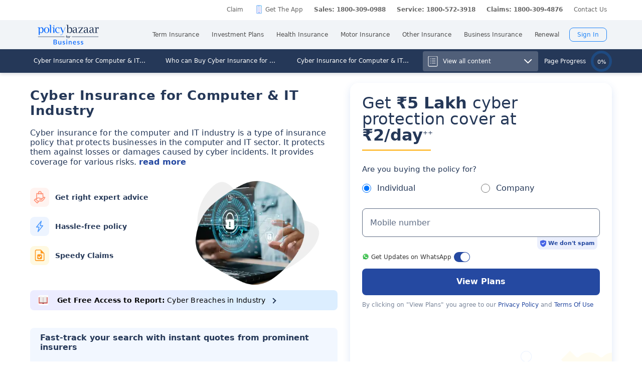

--- FILE ---
content_type: text/html; charset=utf-8
request_url: https://www.policybazaar.com/commercial-insurance/cyber-insurance/computer-it-industry/
body_size: 45554
content:
<!doctype html>
<html lang="en" class="no-js">
<head>
<meta charset="UTF-8">
<meta name="viewport" content="width=device-width,minimum-scale=1,initial-scale=1, maximum-scale=1.0, user-scalable=no"> 
<meta http-equiv="Content-Type" content="text/html; charset=utf-8" />
<link rel="canonical" href="https://www.policybazaar.com/commercial-insurance/cyber-insurance/computer-it-industry/" />
 
 <meta name='robots' content='index, follow' />
 <script src="https://static.pbcdn.in/cdn/js/jquery-3.6.0.min.js"></script>

<script>
$(document).on('click', '#system-message-container', function(){
var messageContainer = document.getElementById( 'system-message-container' );
// Empty container with a while for Chrome performance issues
while ( messageContainer.firstChild ) messageContainer.removeChild( messageContainer.firstChild );

// Fix Chrome bug not updating element height
messageContainer.style.display = 'none';
messageContainer.offsetHeight;
messageContainer.style.display = '';
});
</script>
<style>
    .close:focus, .close:hover {
    color: #000;
    text-decoration: none;
    cursor: pointer;
    filter: alpha(opacity=50);
    opacity: .5;
}
</style>

        <meta property="og:type" content="website" />
        <meta property="og:title" content="Cyber Insurance for Computer & IT Industry" />
        <meta property="og:description" content="Don't let cyber attacks disrupt your computer and IT operations. Cyber Insurance for Computer & IT Industry provides essential coverage. Click here to get covered!" />
        <meta property="og:url" content="https://www.policybazaar.com/commercial-insurance/cyber-insurance/computer-it-industry/" />
        <meta property="og:site_name" content="Policybazaar" />
        <meta name="twitter:site" content="@Policybazaar" />
        <meta name="twitter:card" content="summary_large_image" />
        <meta name="twitter:title" content="Cyber Insurance for Computer & IT Industry" />
        <meta name="twitter:description" content="Don't let cyber attacks disrupt your computer and IT operations. Cyber Insurance for Computer & IT Industry provides essential coverage. Click here to get covered!" />
        <meta property="twitter:url" content="https://www.policybazaar.com/commercial-insurance/cyber-insurance/computer-it-industry/" /><base href="https://www.policybazaar.com/commercial-insurance/cyber-insurance/computer-it-industry/" />
	<meta name="description" content="Don't let cyber attacks disrupt your computer and IT operations. Cyber Insurance for Computer &amp; IT Industry provides essential coverage. Click here to get covered!" />
	<title>Cyber Insurance for Computer &amp; IT Industry</title>
	<link href="/favicon.ico" rel="shortcut icon" type="image/vnd.microsoft.icon" />
 
<script type="text/javascript" src="https://static.pbcdn.in/cdn/js/url_config.js?v=1337"></script>
  <!-- Start Google 360 -->
    <script type="text/javascript">   
        function getGA360PageName(refUrl,isRef){
            var filename = refUrl.split("/");
            var lastName = filename[filename.length-2];
            lastName = lastName.replace(/-/g, ' ');

            var isInsuranceCompanies = refUrl.indexOf("insurance-companies");
            var isArticles = refUrl.indexOf("articles");
            var isNews = refUrl.indexOf("news");
            var isArticleListing = refUrl.indexOf("travel-insurance/articles/");
            var isNewsListing = refUrl.indexOf("travel-insurance/news/");
            var pageName = '';
            var LblCountryName = '';
            var chkCountry = [["schengen",0,"Schengen"],["-canada",210,"Canada"],["canada-",210,"Canada"],["-hong-kong",76,"Hong Kong"],["hong-kong-",76,"Hong Kong"],["-malaysia",100,"Malaysia"],["malaysia-",100,"Malaysia"],["-singapore",111,"Singapore"],["-australia",122,"Australia"],["australia-",122,"Australia"],["-germany",164,"Germany"],["germany-",164,"Germany"],["-uk",200,"United Kingdom of Great Britain(UK)"],["uk-",200,"United Kingdom of Great Britain(UK)"],["-usa",262,"United States of America (USA)"],["usa-",262,"United States of America (USA)"],["us-",262,"United States of America (USA)"],["-uae",116,"United Arab Emirates (UAE)"],["uae-",116,"United Arab Emirates (UAE)"],["-dubai",116,"United Arab Emirates (UAE)"],["dubai-",116,"United Arab Emirates (UAE)"],["-thailand",115,"Thailand"],["thailand-",115,"Thailand"],["-sri-lanka",68,"Sri Lanka"],["sri-lanka-",68,"Sri Lanka"],["japan-",81,"Japan"],["-vietnam",112,"Vietnam"],["vietnam-visa",112,"Vietnam"],["italy-visa",171,"Itely"],["spain-visa",191,"Spain"],["singapore-",111,"Singapore"]];
            for(var cnt=0;cnt<chkCountry.length;cnt++)
            {   
                if(refUrl.indexOf(chkCountry[cnt][0])>0)
                {
                    LblCountryName =  chkCountry[cnt][2];
                    break;
                } 
            }                 
            if(isInsuranceCompanies > -1){
                LblCountryName = refUrl.split('/');
                LblCountryName = LblCountryName[LblCountryName.length-2];
                    LblCountryName = LblCountryName.replace(/-travel-insurance/g, '');
                    LblCountryName = LblCountryName.toLowerCase().replace(/\b[a-z]/g, function(letter) {
                        return letter.toUpperCase();
                    });
                pageName = 'Trv.Content Provider - '+LblCountryName;
            }else if(isArticleListing == 31){
                pageName = 'Trv.Article listing';
            }else if(isArticles > -1){
                pageName = 'Trv.Articles';
            }else if(isNewsListing == 31){
                pageName = 'Trv.News listing';
            }else if(isNews > -1){
                pageName = 'Trv.News';
            }
            else if(refUrl.indexOf("-visa") > -1)
            {
                pageName = 'Trv.Content Visa - '+LblCountryName;
            }else if(refUrl.indexOf("dti") > -1)
            {
                pageName = 'Trv.Content Destination - '+LblCountryName;
            }else{
                if(refUrl.indexOf("-travel-insurance") > -1 || refUrl.indexOf("flight-insurance") > -1 || refUrl.indexOf("travel-insurance-contact-number") > -1 || refUrl.indexOf("visa-on-arrival-for-indians") > -1 || refUrl.indexOf("visa-free-countries-for-indians") > -1){
                    LblCountryName = refUrl.split('/');
                    LblCountryName = LblCountryName[LblCountryName.length-2];
                    LblCountryName = LblCountryName.replace(/-travel-insurance/g, '');
                    if(refUrl.indexOf("travel-insurance-contact-number") > -1)
                        LblCountryName = 'Contact num';
                    else if(refUrl.indexOf("flight-insurance") > -1)
                    LblCountryName = 'Flight';
                    else if(refUrl.indexOf("visa-on-arrival-for-indians") > -1)
                    LblCountryName = 'Visa on arrival for indians';
                    else if(refUrl.indexOf("visa-free-countries-for-indians") > -1)
                    LblCountryName = 'Visa free countries for indians';
                    LblCountryName = LblCountryName.toLowerCase().replace(/\b[a-z]/g, function(letter) {
                        return letter.toUpperCase();
                    });
                    pageName = 'Trv.Content - BU - '+LblCountryName;
                }else if(refUrl.indexOf("travel-insurance") > -1 || refUrl.indexOf("other-insurance") > -1)
                    pageName = 'Trv.Content - BU';
            }            
            if(pageName=='' && isRef==true)
                pageName = lastName;
            return pageName;    
        }
        GApageName = getGA360PageName(window.location.href,false);
        GAprevPageName = '';
        if(document.referrer !=''){
         GAprevPageName = getGA360PageName(document.referrer,true);
        }
        
         var prevurl = localStorage.getItem("PrevUrl");

            //console.log(prevurl);
        dataLayer=[{
                'pageLanguage':'en',
                'pageType': 'landing',                 
                'lobSection1':'sme insurance', 
                'lobSection2':'article-seo',
                'lobSection3':'21', 
                                     'flowName': 'seo',
                     'pageName': 'computer it industry',
                     'prevPage': (prevurl == null) ? '' : prevurl, 
                    'subproductId': '21',
                    'productbucket': 'Liability',
                    'ebornoneb': 'Non-EB',
                     
                'productId':'131'  
        }]   
        localStorage.setItem("PrevUrl",'computer it industry');  
    </script>    
    <!-- End Google 360 -->
    <!-- Start Google Tag Manager -->
    <script>(function(w,d,s,l,i){w[l]=w[l]||[];w[l].push({'gtm.start':
    new Date().getTime(),event:'gtm.js'});var f=d.getElementsByTagName(s)[0],
    j=d.createElement(s),dl=l!='dataLayer'?'&l='+l:'';j.async=true;j.src=
    'https://www.googletagmanager.com/gtm.js?id='+i+dl;f.parentNode.insertBefore(j,f);
    })(window,document,'script','dataLayer','GTM-PW5K');</script>
    <!-- End Google Tag Manager -->
</head>
    <body>
      <!-- Google Tag Manager (noscript) -->
    <noscript><iframe src="https://www.googletagmanager.com/ns.html?id=GTM-PW5K"
    height="0" width="0" style="display:none;visibility:hidden"></iframe></noscript>
    <!-- End Google Tag Manager (noscript) -->

<meta http-equiv="X-UA-Compatible" content="IE=EmulateIE10" >
<link rel="stylesheet" rel="preload" as="style" href="https://static.pbcdn.in/cdn/css/style.min_common_version1.1.css?v=1337" onload="this.onload=null;this.rel='stylesheet'">
<!-- <link href="https://static.pbcdn.in/cdn/css/topnav_common.css?v=1337" rel='stylesheet' type='text/css'> -->
<link rel="stylesheet" rel="preload" as="style" href="https://static.pbcdn.in/cdn/css/sass/newsticky.css?v=1337" onload="this.onload=null;this.rel='stylesheet'">
    <div class="policywarp">
    <!-- New single menu -->
    <div class="pb-overlay"></div>
    <nav itemscope="" itemtype="https://schema.org/SiteNavigationElement" >
        <div class="pb-navbar-wrapper ">
            <div class="pb-quick-connect">
                <div class="pb-container">
                    <ul class="smallheader_nav">
                        <li>
                            <a href="https://www.policybazaar.com/claim/">Claim</a>
                        </li>

                        <li>
                            <a href="https://www.policybazaar.com/insurance-app/" class="download">Get The App</a>
                        </li>
                                                						
						
						
						
						
                    <li class="pbsales sales">
                                                    
                            <a href="tel:1800-309-0988" class="tollFreeNo">Sales: 1800-309-0988</a>
                                
                    </li>
                        
                        <li>
                                                        <a href="tel:1800-572-3918" class="tollFreeNo">Service: 1800-572-3918</a>
                                                        
                        </li>
                        <li>
                            <a href="tel:1800-309-4876" class="tollFreeNo">Claims: 1800-309-4876</a>                                                      
                        </li>
                                                                    <li>
                            <a href="https://www.policybazaar.com/contact-us/">Contact Us</a>
                        </li>
                    </ul>
                </div><!-- container -->
            </div><!-- pb-quick-connect -->
            
            <div class="pb-navbar ">
                <div class="pb-container flexgrid  businesslogo">
                    <div class="policybazaar-logo">
                        <span class="btn-toggle"></span>   
						
                        <span class="pb-logo business" title="policybazaar"></span>
                       
                    </div><!-- policybazaar-logo -->
                    <ul class="mobileSideMenu">
                    					                                                <li><div class="user_signin ">
                                    <!-- <a href="/<?php// echo $config->loginURL; ?>/?source=pbheader" class="my_account" rel="nofollow"><?php// echo __('My Account')?></a> -->
                                    <span rel="nofollow" class="mobsignin">Sign In</span>
                                    <span rel="nofollow" class="closebox hide"></span>
                                         
                    </div></li></ul>
					                    <div class="pb-nav">
                        <div class="policybazaar-logo mobile">
                        
                        <a href="https://www.policybazaar.com/commercial-insurance/" class="pb-logo business" title="policybazaar"></a>

                            <span  class="btn-close"></span><!-- btn-close -->
                            <!-- href="javascript:history.back();" -->
                        </div><!-- policybazaar-logo mobile -->

                        <ul class="nav">
                            <li>
                                
                                <label for="lifeInsurance">
                                    Term Insurance                                </label>
                                <input type="checkbox" id="lifeInsurance" name="menu-item" />
                                <div class="hide-nav">
                                    <a itemprop="url" class="ml-0" href="https://www.policybazaar.com/life-insurance/term-insurance/">
                                        <span itemprop="name">Term Insurance</span>
                                    </a>
                                </div>
                                <ul class="dropdown-menu min">
                                                                        <li>
                                        <a itemprop="url" href="https://www.policybazaar.com/life-insurance/term-insurance/" class="ml-7">
                                            <span itemprop="name">Term Insurance Plan</span>
                                        </a>
                                    </li>
                                                                        <li>
                                        <a itemprop="url" href="https://www.policybazaar.com/term-insurance/term-insurance-terminology/" class="ml-7">
                                            <span itemprop="name">Term Insurance Terminology</span>
                                        </a>
                                    </li>
                                    <li>
                                        <a itemprop="url" href="https://www.policybazaar.com/term-insurance/articles/what-is-term-insurance/" class="ml-7">
                                            <span itemprop="name">What is term Insurance</span>
                                        </a>
                                    </li>
                                    <li>
                                        <a itemprop="url" href="https://www.policybazaar.com/term-insurance/zero-cost-term-insurance/" class="ml-7">
                                            <span itemprop="name">Full Refund Of Premium Term Plan</span>
                                        </a>
                                    </li>
                                    <li>
                                        <a itemprop="url" href="https://www.policybazaar.com/life-insurance/term-insurance/term-insurance-for-nri-in-india/" class="ml-7">
                                            <span itemprop="name">Term Insurance for NRI</span><i class="ribbonmenu new"></i>
                                        </a>
                                    </li>
                                    <li>
                                        <a itemprop="url" href="https://www.policybazaar.com/term-insurance/term-insurance-for-women/" class="ml-7">
                                            <span itemprop="name">Term Insurance for Women</span><i class="ribbonmenu new"></i>
                                        </a>
                                    </li>
                                    <li>
                                        <a itemprop="url" href="https://www.policybazaar.com/term-insurance/term-insurance-for-housewife/" class="ml-7">
                                            <span itemprop="name">Term Insurance for Housewife</span>
                                        </a>
                                    </li>
                                    <li>
                                        <a itemprop="url" href="https://www.policybazaar.com/life-insurance/term-insurance/best-term-insurance-plans-in-india/" class="ml-7">
                                            <span itemprop="name">List of Term Insurance Plan</span>
                                        </a>
                                    </li>
                                    <li>
                                        <a itemprop="url" href="https://www.policybazaar.com/life-insurance/" class="ml-7">
                                            <span itemprop="name">Life Insurance</span>
                                        </a>
                                    </li>
                                    <li>
                                        <a itemprop="url" href="https://www.policybazaar.com/life-insurance/term-insurance/1-crore-term-insurance/">
                                        <span itemprop="name">1 Crore Term Insurance</span>                                            
                                        </a>
                                    </li> 
                                    <li>
                                            <a itemprop="url" href="https://www.policybazaar.com/life-insurance/term-insurance-calculator/">
                                                <span itemprop="name">Term Insurance Calculator</span>
                                            </a>
                                    </li>
                                    <li class="">
                                            <a itemprop="url" href="https://www.policybazaar.com/life-insurance/term-insurance-return-of-premium/">
                                                <span itemprop="name">Term Insurance Return of Premium</span>
                                            </a>
                                    </li>
                                    <li class="">
                                            <a itemprop="url" href="https://www.policybazaar.com/life-insurance/term-insurance/saral-jeevan-bima/">
                                                <span itemprop="name">Saral Jeevan Bima</span>
                                            </a>
                                    </li>
                                    <li>
                                            <a itemprop="url" href="https://termclaim.policybazaar.com/">
                                                <span itemprop="name">Dedicated Claim Assistance</span><i class="ribbonmenu new"></i>
                                            </a>
                                    </li>
                                    <li>
                                        <a itemprop="url" href="https://www.policybazaar.com/term-insurance/term-insurance-for-high-net-worth-individuals/" class="ml-7">
                                            <span itemprop="name">Term Insurance for HNI</span><i class="ribbonmenu new"></i>
                                        </a>
                                    </li>
                                                                        
                                </ul>
                            </li>


                            <li>
                                <label for="investmentPlans">
                                    Investment Plans                                </label>
                                <input type="checkbox" id="investmentPlans" name="menu-item">
                                                                <div class='hide-nav'>
                                    <a itemprop="url" href="https://www.policybazaar.com/life-insurance/investment-plans/"><span
                                            itemprop="name">Investment Plans</span></a>
                                </div>
                                                                
                                <ul class="dropdown-menu min">
                                                                        <li><a itemprop="url" href="https://www.policybazaar.com/life-insurance/investment-plans/articles/nri-investment-plans-in-india/"><span
                                                            itemprop="name">Investment Plans for NRIs</span><i class="ribbonmenu new"></i></a></li>
                                    <li><a itemprop="url" href="https://www.policybazaar.com/life-insurance/gift-city/"><span
                                                itemprop="name">Dollar Based Investment Plans</span><i class="ribbonmenu new"></i></a></li> 
                                                                        <li><a itemprop="url" href="https://www.policybazaar.com/life-insurance/investment-plans/"><span
                                                itemprop="name">Investment Plans with High Returns</span></a></li>


                                    <li><a itemprop="url" href="https://www.policybazaar.com/life-insurance/ulip-plans/"><span
                                                itemprop="name">Unit Linked Insurance Plans (ULIP)</span></a></li>
                                                                        <li><a itemprop="url" href="https://www.policybazaar.com/sip/sip-calculator/"><span
                                                itemprop="name">SIP Calculator</span></a></li>  
                                    <li><a itemprop="url" href="https://www.policybazaar.com/life-insurance/child-plans/"><span
                                                itemprop="name">Child Plans</span></a></li>
                                                <li><a itemprop="url" href="https://www.policybazaar.com/life-insurance/capital-guarantee-plans/"><span
                                                itemprop="name">Capital Guarantee Plans</span><i class="ribbonmenu new"></i>
                                        
                                        </a></li> 
                                                
                                    
                                    <li><a itemprop="url" href="https://www.policybazaar.com/life-insurance/pension-plans/"><span
                                                itemprop="name">Pension Plans</span></a></li> 
                                                                                   
                                    <li><a itemprop="url" href="https://www.policybazaar.com/life-insurance/traditional-plan-india/"><span
                                                itemprop="name">Guaranteed Return Plans</span></a></li>
                                    <li><a itemprop="url" href="https://www.policybazaar.com/income-tax/tax-saving-investments/"><span
                                                itemprop="name">Tax Saving Investments</span><i class="ribbonmenu new"></i></a></li>  
                                    <li><a itemprop="url" href="https://www.policybazaar.com/sip/"><span
                                                itemprop="name">SIP (Systematic Investment Plan)</span></a></li>
                                    <li><a itemprop="url" href="https://www.policybazaar.com/endowment-policy/"><span
                                                itemprop="name">Endowment Policy</span></a></li>
                                    <li><a itemprop="url" href="https://www.policybazaar.com/insurance-companies/lic-of-india/"><span
                                                itemprop="name">LIC</span></a></li>
                                    <li><a itemprop="url"
                                            href="https://www.policybazaar.com/money-back-policy/"><span
                                                itemprop="name">Money Back Policy</span></a></li>
                                    <li><a itemprop="url" href="https://www.policybazaar.com/life-insurance/annuity/"><span
                                                itemprop="name">Annuity Plans</span>
                                        <i class="ribbonmenu new"></i>
                                        </a></li>

                                    <li><a itemprop="url" href="https://www.policybazaar.com/financial-tools-calculators/income-tax-calculator/"><span itemprop="name">Income Tax Calculator</span><i class="ribbonmenu new"></i></a></li>            
                                </ul>
                                
                            </li>
                            <li>
                                <label for="healthInsurance">
                                Health Insurance                                </label>
                                <input type="checkbox" id="healthInsurance" name="menu-item">
                              
                                                                    <div class='hide-nav hide-mobile-link onlydesktop'>
                                    <a itemprop="url" href="https://www.policybazaar.com/health-insurance/health-insurance-india/"><span itemprop="name">Health Insurance</span></a>
                                </div>
                                                                <ul class="dropdown-menu min">
                                    <li class='hide-mobile-link onlymobile'><a itemprop="url"
                                            href="https://www.policybazaar.com/health-insurance/health-insurance-india/"><span
                                                itemprop="name">Health Insurance Plans</span></a></li>
                                                                        <li><a itemprop="url"
                                            href="https://www.policybazaar.com/health-insurance/family-health-insurance-plan/"><span
                                                itemprop="name">Family Health Insurance</span></a></li>
																		<li><a itemprop="url"
                                            href="https://www.policybazaar.com/health-insurance/nri/"><span
                                                itemprop="name">Health Insurance for NRIs</span></a></li>
									                                    <li><a itemprop="url"
                                            href="https://www.policybazaar.com/health-insurance/senior-citizen-health-insurance/"><span
                                                itemprop="name">Senior Citizen Health Insurance</span></a></li>

                                    <li>
                                        <a itemprop="url" 
                                        href="https://www.policybazaar.com/health-insurance/parents/"><span itemprop="name">Health Insurance for Parents</span></a>
                                    </li>
                                    <li><a itemprop="url" href="https://www.policybazaar.com/health-insurance/individual-health-insurance/articles/best-health-insurance-plans-in-india/"><span itemprop="name">List of Health Insurance Plans</span></a></li>
									<li>
                                        <a itemprop="url" 
                                        href="https://www.policybazaar.com/health-insurance/maternity/"><span itemprop="name">Maternity Insurance</span></a>
                                    </li>
									<li>
                                        <a itemprop="url" 
                                        href="https://www.policybazaar.com/network-hospitals/"><span itemprop="name">Network Hospitals</span></a>
                                    </li>
									<li>
                                        <a itemprop="url" 
                                        href="https://www.policybazaar.com/health-insurance/portability/"><span itemprop="name">Health Insurance Portability</span><i class="ribbonmenu new"></i></a>
                                    </li>
									<li>
                                        <a itemprop="url" 
                                        href="https://www.policybazaar.com/health-insurance/opd-cover/"><span itemprop="name">OPD Cover In Health Insurance</span><i class="ribbonmenu new"></i></a>
                                    </li>
										
                                                                        <li><a itemprop="url"
                                            href="https://www.policybazaar.com/health-insurance/mediclaim-insurance/"><span
                                                itemprop="name">Mediclaim Policy</span></a></li>
                                    <li><a itemprop="url"
                                            href="https://www.policybazaar.com/health-insurance/critical-illness-insurance/"><span
                                                itemprop="name">Critical Illness Insurance</span></a></li>
                                    <li><a itemprop="url"
                                            href="https://www.policybazaar.com/health-insurance/health-insurance-premium-calculator/"><span
                                                itemprop="name">Health Insurance Calculator</span></a></li>
									<li><a itemprop="url"
                                            href="https://www.policybazaar.com/health-insurance/companies/"><span
                                                itemprop="name">Health Insurance Companies</span></a></li>
									<li><a itemprop="url" href="https://www.policybazaar.com/health-insurance/types-of-health-insurance-plans/"><span itemprop="name">Types of Health Insurance</span></a></li>
                                    <!--<li><a itemprop="url"
                                            href="https://www.policybazaar.com/health-insurance/arogya-sanjeevani-policy/"><span
                                                itemprop="name">Arogya Sanjeevani Policy</span>
                                                <i class="ribbonmenu new"></i>
                                            </a></li>-->
                                    
									                                    
									
                                </ul>
                            </li>
                            <li>
                                <label for="motorInsurance">
                                    Motor Insurance</label>
                                <input type="checkbox" id="motorInsurance" name="menu-item">
                                <div class='hide-nav'>
                                    <a itemprop="url" href="https://www.policybazaar.com/motor-insurance/"><span
                                            itemprop="name">Motor Insurance</span></a>
                                </div>
                                <ul class="dropdown-menu min">
                                    <li>
                                        <a itemprop="url"
                                            href="https://www.policybazaar.com/motor-insurance/car-insurance/"><span
                                                itemprop="name">Car Insurance</span></a>
                                    </li>
                                    <li>
                                        <a itemprop="url"
                                            href="https://www.policybazaar.com/motor-insurance/two-wheeler-insurance/"><span
                                                itemprop="name">Bike Insurance</span></a>
                                    </li>
                                    <li>
                                        <a itemprop="url"
                                            href="https://www.policybazaar.com/motor-insurance/car-insurance/add-on-covers/zero-depreciation/"><span
                                                itemprop="name">Zero Dep Car Insurance</span></a>
                                    </li>
                                                                        <li><a itemprop="url"
                                            href="https://www.policybazaar.com/motor-insurance/third-party-insurance/"><span
                                                itemprop="name">Third Party Insurance</span></a></li>
									<li><a itemprop="url"
                                            href="https://www.policybazaar.com/motor-insurance/third-party-two-wheeler-insurance/"><span
                                                itemprop="name">Third Party Bike Insurance</span></a></li>
									<li><a itemprop="url"
                                            href="https://www.policybazaar.com/motor-insurance/car-insurance-calculator/"><span
                                                itemprop="name">Car Insurance Calculator</span></a></li>
                                    <li><a itemprop="url"
                                            href="https://www.policybazaar.com/motor-insurance/bike-insurance-calculator/"><span
                                                itemprop="name">Bike Insurance Calculator</span></a></li>
									<li><a itemprop="url"
                                            href="https://www.policybazaar.com/motor-insurance/car-insurance/companies/"><span
                                                itemprop="name">Car Insurance Companies</span></a></li>
									<li><a itemprop="url" href="https://www.policybazaar.com/motor-insurance/car-insurance/pay-as-you-drive-insurance/"><span itemprop="name">Pay As You Drive Insurance</span></a></li>
									 <li>
                                        <a itemprop="url" href="https://www.policybazaar.com/motor-insurance/commercial-vehicle-insurance/"><span
                                                itemprop="name">Commercial Vehicle Insurance</span></a>
                                    </li>
									<li><a itemprop="url" href="https://www.policybazaar.com/motor-insurance/car-insurance/electric/"><span itemprop="name">Electric Car Insurance</span></a></li>
									<li><a itemprop="url"
                                            href="https://www.policybazaar.com/motor-insurance/two-wheeler-insurance/e-bike/"><span
                                                itemprop="name">e-bike Insurance</span></a></li>
                                    <li><a itemprop="url" href="https://www.policybazaar.com/motor-insurance/car-insurance/idv-calculator/"><span itemprop="name">IDV Calculator</span></a></li>
									
                                    
									
                                    <!--url update link-->
                                   
                                    <!--end update link -->

                                    <li><a itemprop="url" href="https://www.policybazaar.com/motor-insurance/comprehensive-car-insurance/"><span
                                                itemprop="name">Comprehensive Insurance</span></a></li>
                                    <li><a itemprop="url" href="https://www.policybazaar.com/motor-insurance/car-insurance/car-valuation/"><span itemprop="name">Car Valuation</span><i class="ribbonmenu new"></i></a></li>
                                </ul>
                            </li>
                            <li>
                                <label for="otherInsurance">
                                    Other Insurance                                </label>
                                <input type="checkbox" id="otherInsurance" name="menu-item">
                                <div class='hide-nav hide-mobile-link'>
                                    <a itemprop="url" href="https://www.policybazaar.com/other-insurance/"><span itemprop="name">Other Insurance</span></a>
                                </div>
                                <ul class="dropdown-menu min">
								<li><a itemprop="url" href="https://www.policybazaar.com/travel-insurance/"><span itemprop="name">Travel Insurance</span></a></li>
								<li><a itemprop="url" href="https://www.policybazaar.com/travel-insurance/international/"><span itemprop="name">International Travel Insurance</span></a></li>
								<li><a itemprop="url" href="https://www.policybazaar.com/travel-insurance/schengen/"><span itemprop="name">Schengen travel insurance</span></a></li>
                                <li><a itemprop="url" href="https://www.policybazaar.com/home-insurance/"><span itemprop="name">Home Insurance</span></a></li>
                                <li><a itemprop="url" href="https://www.policybazaar.com/home-insurance/home-loan-insurance/"><span itemprop="name">Home Loan Insurance</span></a></li>
                                <li><a itemprop="url" href="https://www.policybazaar.com/home-insurance/home-loan-emi-calculator/"><span itemprop="name">Home Loan EMI Calculator</span></a></li>
                                
                                <li><a itemprop="url" href="https://www.policybazaar.com/commercial-insurance/directors-and-officers-liability-insurance/"><span itemprop="name">Directors & Officers Insurance</span></a></li>
                                   
                                    <li><a itemprop="url" href="https://www.policybazaar.com/commercial-insurance/transit-insurance/"><span itemprop="name">Transit Insurance</span></a></li>
                                    <li><a itemprop="url" href="https://www.policybazaar.com/commercial-insurance/hull-insurance/"><span itemprop="name">Hull Insurance</span></a></li>
                                    <li><a itemprop="url" href="https://www.policybazaar.com/commercial-insurance/plant-machinery/"><span itemprop="name">CPM Insurance</span></a></li>
                                    <li><a itemprop="url" href="https://www.policybazaar.com/commercial-insurance/contractor-all-risk-policy/"><span itemprop="name">Contractors all risk insurance</span></a></li>
                                    <li><a itemprop="url" href="https://www.policybazaar.com/commercial-insurance/surety-bond/"><span itemprop="name">Surety Bond</span></a></li>
                                   
                                    
                                  
                                                                                                <li><a itemprop="url" href="https://www.policybazaar.com/health-insurance/cancer-insurance/"><span
                                                itemprop="name">Cancer Insurance</span></a></li>
                                    <li><a itemprop="url" href="https://www.policybazaar.com/defence-personnel-insurance/"><span itemprop="name">Defence Personnel Insurance</span></a></li>

                                    <li><a itemprop="url" href="https://www.policybazaar.com/pet-insurance/"><span itemprop="name">Pet Insurance</span></a></li>
                                    <li><a itemprop="url" href="https://www.policybazaar.com/general-insurance/"><span itemprop="name">General Insurance</span></a></li>
                                    
                                </ul>
                            </li>
                            <li>
                                <label for="businessinsurance">
                                    Business Insurance                                </label>
                                <input type="checkbox" id="businessinsurance" name="menu-item">
                                <div class='hide-nav hide-mobile-link'>
                                    <a itemprop="url" href="https://www.policybazaar.com/commercial-insurance/business-insurance/"><span itemprop="name">Business Insurance</span></a>
                                </div>
                                <ul class="dropdown-menu min">
                                    <li><a itemprop="url" href="https://www.policybazaar.com/commercial-insurance/group-health-insurance/"><span itemprop="name">Group Health Insurance</span></a></li>
                                    <li><a itemprop="url" href="https://www.policybazaar.com/commercial-insurance/group-insurance/"><span itemprop="name">Group Insurance</span></a></li>
                                    <li><a itemprop="url" href="https://www.policybazaar.com/commercial-insurance/fire-insurance/"><span itemprop="name">Fire Insurance</span></a></li>
                                    <li><a itemprop="url" href="https://www.policybazaar.com/commercial-insurance/shop-insurance/"><span itemprop="name">Shopkeepers Insurance</span></a></li>
                                    <li><a itemprop="url" href="https://www.policybazaar.com/commercial-insurance/office-package-policy/"><span itemprop="name">Office Insurance</span></a></li>
                                    <li><a itemprop="url" href="https://www.policybazaar.com/commercial-insurance/marine-insurance/"><span itemprop="name">Marine Insurance</span></a></li>
                                    <li><a itemprop="url" href="https://www.policybazaar.com/commercial-insurance/cargo-insurance/"><span itemprop="name">Cargo Insurance</span></a></li>
                                    <li><a itemprop="url" href="https://www.policybazaar.com/commercial-insurance/workmen-compensation-policy/"><span itemprop="name">Workmen Compensation Policy</span></a></li>
                                    <li><a itemprop="url" href="https://www.policybazaar.com/commercial-insurance/labour-insurance/"><span itemprop="name">Labour Insurance</span></a></li>
                                    <li><a itemprop="url" href="https://www.policybazaar.com/commercial-insurance/professional-indemnity-insurance/"><span itemprop="name">Professional Indemnity Insurance</span></a></li>
                                    <li><a itemprop="url" href="https://www.policybazaar.com/commercial-insurance/professional-indemnity-insurance/doctors/"><span itemprop="name">Doctors Indemnity Insurance</span></a></li>
                                    <li><a itemprop="url" href="https://www.policybazaar.com/commercial-insurance/comprehensive-liability-insurance/"><span itemprop="name">Comprehensive General Liability Insurance</span></a></li>
                                     <li><a itemprop="url" href="https://www.policybazaar.com/commercial-insurance/cyber-insurance/"><span itemprop="name">Cyber Insurance</span></a></li>
                                     <li><a itemprop="url" href="https://www.policybazaar.com/cyber-insurance/"><span itemprop="name">Personal Cyber Insurance</span></a></li>
                                     <li><a itemprop="url" href="https://www.policybazaar.com/commercial-insurance/drone-insurance/"><span itemprop="name">Drone Insurance</span></a></li>
                                
                                </ul>
                            </li>
                            <li>
                                <label for="renewal">Renewal</label>
                                <input type="checkbox" id="renewal" name="menu-item">
                                								<div class='hide-nav hide-mobile-link'>
                                <span itemprop="url">Renewal</span>
                                </div>
								                                <ul class="dropdown-menu min">
                                    <li><a itemprop="url" href="https://liferenewal.policybazaar.com/?utm_content=term-life_renewal"
                                            rel="nofollow"><span itemprop="name">Term Life Renewal</span></a></li>
                                    <li><a itemprop="url" href="https://liferenewal.policybazaar.com/?utm_content=investment_renewal"
                                            rel="nofollow"><span itemprop="name">Investment Renewal</span></a></li>        	
                                    <li><a itemprop="url" href="https://healthrenewal.policybazaar.com/?utm_source=pb_home&utm_medium=topnavigation"
                                            rel="nofollow"><span itemprop="name">Health Renewal</span></a></li>
                                    <li><a itemprop="url" href="https://ci.policybazaar.com/?pb_campaign=hm_renewal" rel="nofollow"><span itemprop="name">Motor Renewal</span></a></li>
                                    <li><a itemprop="url" href="https://twowheeler.policybazaar.com/?pb_campaign=hm_renewal" rel="nofollow"><span itemprop="name">Two Wheeler Renewal</span></a></li>
                                    <li><a itemprop="url" href="https://home.policybazaar.com/renewal/?utm_content=CJ_Renewal_Pb" rel="nofollow"><span itemprop="name">Home Insurance Renewal</span></a></li>
                                </ul>
                            </li>
                            <li class="myacc ">
                            <span id="usersign_click_myacc" class="mobile_hide_myacc" rel="nofollow">My Account</span></li>
                           
                            <li class="mobile-only"><a href="https://www.policybazaar.com/contact-us/">Register a Complaint</a></li>
                            <li class="mobile-only">
                                                                <a href="tel:1800-309-0988" class="single tollFreeNo">
                                    <img src='https://static.pbcdn.in/cdn/images/navigation-call-icon.png' alt = "tollfree no"/>
                                    <span itemprop="name">Sales</span>1800-309-0988</a>
                                                            </li>                            
                            <li class="mobile-only">
                                                                <a href="tel:1800-572-3918" class="single tollFreeNo">
                                    <img src='https://static.pbcdn.in/cdn/images/navigation-call-icon.png' alt = "tollfree no"/>
                                    <span itemprop="name">Service</span>1800-572-3918</a>
                                                                
                            </li>
                                                          <li class="mobile-only">
                                <a href="tel:18003094876" class="single tollFreeNo">
                                    <img src='https://static.pbcdn.in/cdn/images/navigation-call-icon.png' alt = "tollfree no"/>
                                    <span itemprop="name">Claims</span>1800-309-4876</a>
                            </li>
                                                                                     <li class="mobileAppmenu mobile-only">
                                <p>Download Mobile App</p>
                                <div class="appitem">
                                    <a href="https://play.google.com/store/apps/details?id=com.policybazaar&amp;hl=en"
                                        style="font-size: 0px" class="googleplay lazy-bg">googleplay</a>
                                    <a href="https://itunes.apple.com/us/app/policybazaar/id956740142?ls=1&amp;mt=8"
                                        style="font-size: 0px" class="ios lazy-bg">ios</a>
                                </div>
                            </li>
							                            <li class="user_signin ">
                                    <span id="usersign_click" class="mobile_hide_sign" rel="nofollow" href="javascript:void(0)">Sign In</span>
                                   
                                        <ul class="signin-dropdown hide">
                                            <li>
                                            <div  rel="nofollow" onclick="topNavLoginGa('Your Account');redirectToMyAcc('/dashboard?utm_medium=hp_seo_signed_in_ma_btn');"  class="link-block" href="javascript:void(0)">
                                                <div class="linkitme">My Account</div>
                            </div>
                                            </li>  
                                              
                                            
                                            <li>
                                            <div class="link-block ico-4" rel="nofollow" onclick="topNavLoginGa('Claims Assistance');redirectToMyAcc('/claimAwareness?utm_medium=hp_seo_signed_in_claim_btn');"  href="javascript:void(0)">
                                                      
                                                    <div class="linkitme">Claims Assistance</div>
                            </div>
                                               
                                            </li>
                                            <li>
                                            <div class="link-block ico-5" rel="nofollow" onclick="topNavLoginGa('Calling Preference');redirectToMyAcc('/settings?utm_medium=hp_seo_signed_in_call_pref_btn');"  href="javascript:void(0)">
                                                      
                                                      <div class="linkitme">Calling Preference</div>
                            </div>
                                            </li>
                                            <li>
                                                <span rel="nofollow" class="ico-6" href="javascript:void(0)">
                                                      
                                                    <div class="linkitme centrallogout">Logout</div>
                            </span>
                                               
                                            </li>  
                                        </ul>                          
                                </li>
							                        </ul>
                    </div><!-- pb-nav -->
                </div><!-- container -->
            </div><!-- pb-navbar -->
        </div><!-- pbnavbar-wrapper ends here -->
    </nav>
    <!-- New single menu -->
</div><!--policywrap-->


<div id="policybazaar" class="full">

<div class="articleWrapper">

  <!-- end of new header -->
  <div class="body_container">
	<div class="pageWrap">
    <div class="container">
          <div class="innerbodycontainer">
        	 <!-- Start Left Block -->      
           	
                <main id="content" role="main" class="">
                <!-- Begin Content -->            
                   <div id="system-message-container">
	</div>

                    <section class="">
<section class="pbcategoryPages center_hd">  
    <link rel="stylesheet" href="https://static.pbcdn.in/cdn/css/bu/sme_ghi_updated_template_v8.css?v=1337">
    <script type="text/javascript" src="https://static.pbcdn.in/cdn/js/jquery-3.6.0.min.js"></script>
    <script type="text/javascript" src="https://static.pbcdn.in/cdn/js/url_config.js?v=1337"></script>
    <script type="text/javascript" src="https://static.pbcdn.in/cdn/js/bu/custome_sme_other_v8.js?v=1337"></script>  
    <script defer="" type="text/javascript" src="https://static.pbcdn.in/cdn/js/jquery.visible.min.js?v=1337"></script>
        <header class="spynav sticky"><ul class="spylink"></ul></header>
    <div class="grid ">
		            
        <div class="floatingPopupDiv overlay ">
            <div class="floatpanel">
                <div class="close"></div>
                <div class="smeform showForm sme_other_top" id="topPopupForm">            
                    <div class="disForm"> 
                        <div class="rightContent" >                    
                        </div>
                    </div>               
                </div>
            </div>
        </div>
        <div class="mainForm">
            <div  class="smeform showForm marine-wc-fire-insurance sme_other_top" id="topForm">
                        <!-- Dump data this is -->
                <div class="form-wrapper form-grid disForm">
                    <div class="leftContentBox"><div class="block_content_wrapper_firstfold">
<h1>Cyber Insurance for Computer &amp; IT Industry</h1>
<p class="char-count">Cyber insurance for the computer and IT industry is a type of insurance policy that protects businesses<span class="extra-text"> in the computer and IT sector. It protects them against losses or damages caused by cyber incidents. It provides coverage for various risks.</span><span class="extra-text-web"> This includes data breaches, network security failures, cyber extortion, and other cyber-related incidents.</span></p>
<a class="text-hide-link">Read more</a></div>
<div class="heading-main flexbox check">
            <input type="hidden" name="healthsmeOption" id="healthsmeOption" value="21" data-text="cyber-insurance" data-leadpagetype="2" data-leadpagesource="1"/>
            <div class="bannerimg-pointer">
                         <img loading="lazy" defer src="https://static.pbcdn.in/cdn/images/bu/sme/cyber-insurance.webp" alt="cyber insurance">
                      </div> 
            </div><div class="cache-pointer"><div class="ghi-pointer-list">
        <div class="ghi-pointer">
            <i class="ghi-pointer-1"></i>
            <div>
                <!--p>Get right expert advice </p-->
                <p class="pointers1 bold">Get right expert advice</p>
            </div>
        </div>
        <div class="ghi-pointer">
            <i class="ghi-pointer-2"></i>
            <div>
                <!--p>Instant Policy</p -->
                <p class="pointers2 bold">Hassle-free policy </p>
            </div>
        </div>
        <div class="ghi-pointer">
            <i class="ghi-pointer-3"></i>
            <div>
                <!--p>Dedicated Team</p -->
                <p  class="pointers3 bold">Speedy Claims</p>
            </div>
        </div>
        </div><div class="hide-mobile">
                            <div class="unlock_market">
                            <i></i> <p><span>Get Free Access to Report:</span> Cyber Breaches in Industry</p></div></div></div></div>
<div class="rightContent">
          <div class="right-form-grid">
          <form  autocomplete="on" onsubmit="return false">
          <div class="step_1" >
           <div class="title hide-mobile article-cyber_insurance_new-mb">
                <p class="hide-mobile "></p>
                <div class="stepcount"></div>
             </div><div class="hide-mobile bestusp"><div class="cache-form_pointer"></div></div><div class="title hide-desktop mobtitle article-cyber_insurance_new-mb"><p class=""></p></div><div class="hide-desktop bestusp"><div class="cache-form_pointer"></div></div>
              <div class="fieldWrapper"><div class="fieldWrapper radio">
<div class="label-top light" for="ind_com">Are you buying the policy for? </div>
<div class="pre-existing">
 <label class="radioButton ind">Individual
    <input name="invCom" id="ind_com_y" type="radio" value="0" checked="checked">
    <span class="checkmark"></span>
</label>
<label class="radioButton com">Company
    <input name="invCom" id="ind_com_n" type="radio" value="1">
    <span class="checkmark"></span>
</label>
</div>
<div class="err"></div>
</div></div><div class="fieldWrapper"><div id="mobile" class="formInput mobile">
<input type="text" name="smemobile" value="" id="smemobile_hi"  class="input_box smemobile" required inputmode="numeric" pattern="[0-9]*" maxlength="10" form="novalidatedform" autocomplete="tel" >
 <label class="feildLable" for="mobile_feild">Mobile number</label>
</div>
<div class="err"></div>
<div class="secureTag">
    <span><img width="12px" height="14px" class="" data-src="https://static.pbcdn.in/cdn/images/bu/sme/secure_icon.svg" alt="" src="https://static.pbcdn.in/cdn/images/bu/sme/secure_icon.svg" />  <small class="wedontspam">We don't spam</small></span> 
</div>
</div>
             <div class="form-whatsapp"><i class="icon"></i><span class="cache-whatsapp"></span><label class="switch slBtn"><input type="checkbox" value="1" checked="true"><span class="slider round"></span></label></div>
             <div type="button" class="proceedBtn btnHIStep1 "  value="" /></div>
             <div class="loader loading hide"></div>
             <div class="formfooterpart"><div class="termCondition"></div></div>
         </div>
         
         <div class="step_2 hide">
          <div class="title hide-mobile article-cyber_insurance_new-mb ">
                <div class="back"></div>
                   <div class="duplicate_price ">
                   <p class=""></p>
                   </div>
                   <div class="stepcount"></div>
                </div>
                <div class="title hide-desktop mobtitle article-cyber_insurance_new-mb">
                <div class="back"></div>
                <p class=""></p>
                </div>
                <div class="hide-desktop bestusp">
                <div class="cache-form_pointer"></div></div> <div class="fieldWrapper"><div class="fieldWrapper">
<div id="name" class="formInput full">
   <input type="text" name="smename" value="" id="smename_hi" class="input_box smename" required  maxlength="50" form="novalidatedform" autocomplete="name">
   <label class="feildLable" for="smename_hi">Name</label>
</div>
<div class="err"></div>
</div></div>
                <div class="fieldWrapper">
                    <!--div class="form-whatsapp hide"><i class="icon"></i>Get Updates on WhatsApp <label class="switch slBtn"><input type="checkbox" value="1" checked="true"><span class="slider round"></span></label></div -->
                    <input type="button" class="proceedBtn btnHIStep2"  value="Continue" />
                    <div class="loader loading hide"></div>
            
                    </div>
          </div> 
           <div class="marine-wc-fire-popup" style="display:none;">
            <div class="marine-wc-fire-popup-body">
               <div class="marine-wc-fire-popup-head">
                <div class="close">
                     <img src ="https://static.pbcdn.in/cdn/images/bu/marine-wc-fire-popup-close.png" class="img-responsive" alt="" />
                  </div>
                  <div class="popup-heading">
                     <img src ="https://static.pbcdn.in/cdn/images/bu/marine-wc-fire-thankyou-popup.png" class="img-responsive" alt="" />
                  </div>

               </div>
               <div class="description">
                  <p><strong>Thank you</strong> for showing your interest in <strong class="txtSmePName">cyber-insurance</strong>. Our relationship manager will call you to discuss the details and share the best quotes from various insurers. In case you have any query or comments, please <strong>contact us</strong> at <a href="mailto:corporateinsurance@policybazaar.com">corporateinsurance@policybazaar.com</a></p>
               </div>
            </div>
         </div>
         </form>
         </div>
         </div>

</div>
<div class="rightContentSliderform hide"></div>


                </div>
            </div>
        </div>
        </div> 
        <div class="hide-desktop">
                       
        </div>
        
            <div class="mob-pointer-logo">
        <div class="hide-desktop"></div>
        <div class="form-cache-mob-pointer marine-pointer-mobile hide-desktop"></div>  
   </div>
        <!--div class="marine-pointer-mobile hide-desktop">
        <div class="marine-pointer-list">
    <div class="marine-pointer">
    <i class="marine-pointer-1"></i>
    <div>
    <span>Expert advice</span>
    <p>Buy right</p>
    </div>
    </div>
    <div class="marine-pointer">
    <i class="marine-pointer-2"></i>
    <div>
    <span>Instant policy</span>
    <p>Quick & Hassle free</p>
    </div>
    </div>
    <div class="marine-pointer">
    <i class="marine-pointer-3"></i>
    <div>
    <span>Dedicated team</span>
    <p>Speedy Claims</p>
    </div>
    </div>
</div -->
 <div class="hide-desktop mobdis"></div>
</div>

      <!--Breadcrumb-->
        <div class="breadcrumbinner index">
    <ul class="breadcrumb">
		<span class="homeIcon"></span><li><a title="Insurance"  href="/" class="pathway">Home</a><span class="divider"><img src="/media/system/images/arrow.png" alt="" /></span></li><li><a title="Commercial Insurance"  href="/commercial-insurance/" class="pathway">Commercial Insurance</a><span class="divider"><img src="/media/system/images/arrow.png" alt="" /></span></li><li><a title="Cyber Insurance Policy"  href="/commercial-insurance/cyber-insurance/" class="pathway">Cyber Insurance Policy</a><span class="divider"><img src="/media/system/images/arrow.png" alt="" /></span></li><li><span class="currentLocation">Cyber Insurance for Computer &amp; IT Industry</span></li>	</ul>
    </div>
    <!--Breadcrumb-->
    
    <!-- Content Start -->
    <div class="grid">
        <!-- Left Content -->
        <div class="leftSection">
                
            <section class="disContnet contentStyles">
<script type="text/javascript">
$(function () {
	$(document).on('click','.showAllInsurer',function(){ 
		var getClass = this.className;
    parentId = '#' + $(this).parents('.insurer-by-company').attr('id') + ' ';
	if($(parentId+'.showAllInsurer').hasClass('moreInsurer')){
		$(parentId+'.showAllInsurer').removeClass('moreInsurer').addClass('lessInsurer').html('Collapse');
		
		$(parentId+'.hideins').removeClass('hide').animate(500);
	}else{
		$(parentId+'.showAllInsurer').removeClass('lessInsurer').addClass('moreInsurer').html('Expand');;
		$(parentId+'.hideins').addClass('hide').animate(500);
					 if (/Android|webOS|iPhone|iPad|iPod|BlackBerry|IEMobile|Opera Mini/i.test(navigator.userAgent)) {
				$('html,body').animate({
				scrollTop: $(this).closest('.blockContentCompany').offset().top - 70},
			100);
  }else{
  	$('html,body').animate({
				scrollTop: $(this).closest('.blockContentCompany').offset().top - 100},
			100);
  }
	}
		
	});

	$(document).on('click','.rhsshowAllInsurer',function(){ 
		var getClass = this.className;
		parentId = '#' + $(this).parents('.rhsinsurer-by-company').attr('id') + ' ';
	
	if(!$(parentId+'.rhsshowAllInsurer').hasClass('show')){
		$(parentId+'.rhsshowAllInsurer').addClass('show').html('View less insurers');
		$(parentId+'.hideins').removeClass('hide').animate(500);
	}else{
		$(parentId+'.rhsshowAllInsurer').removeClass('show').html('View more insurers');;
		$(parentId+'.hideins').addClass('hide').animate(500);
					 if (/Android|webOS|iPhone|iPad|iPod|BlackBerry|IEMobile|Opera Mini/i.test(navigator.userAgent)) {
				$('html,body').animate({
				scrollTop: $(this).closest('.rhsinsurer-by-company').offset().top - 70},
			100);
  }else{
  	$('html,body').animate({
				scrollTop: $(this).closest('.rhsinsurer-by-company').offset().top - 100},
			100);
  }
	}
		
	});

});
</script>
<link rel="preload" href="https://static.pbcdn.in/cdn/css/review-slide.css?v=1337" as="style" onload="this.onload=null;this.rel='stylesheet'">
<noscript>
	<link rel="stylesheet" href="https://static.pbcdn.in/cdn/css/review-slide.css?v=1337">
</noscript>

<script>
$(document).ready(function () {
	$(document).on('click','.storyImg',function(){
		var parentid = $(this).parents('.popular_article').attr('id');
		var url = $(this).next("div").find('a:first').attr('href');
		if(parentid != 'article-slide-news'){
			window.top.location.href= url;
		}
		
	});
	$(document).on('click','.read_more_art_widget',function(){
		var url = $(this).parent('div').prev().find('a:first').attr('href');
		window.top.location.href= url;
	});
	relatedboxslidewidget();

	$(document).on('click','.boxclick',function(e){
		var parentid = $(this).parents('.popular_article').attr('id')+' ';
        $('#'+parentid +'.boxclick').removeClass('active');
        $(this).addClass('active');
        var tabid = $(this).attr('for');
		$('#'+parentid +'.popular_article_content-container .popular_article_widget').addClass('hide')
		$('#'+tabid+'c').removeClass('hide');
		$('.relatedbox-slide-widget').slick('unslick');
		relatedboxslidewidget();

        
        
    });
	function relatedboxslidewidget(){
	$('.relatedbox-slide-widget').slick({
			dots: false,
			arrow: true,
            slidesToShow: 2,
            infinite: true,
            slidesToScroll: 1,
            responsive: [
                {
                    breakpoint: 1024,
                    settings: {
                        slidesToShow: 2,
                        slidesToScroll: 1,
                        infinite: true,
                        //autoplay: true
                    }
                },
                {
                    breakpoint: 820,
                    settings: {
                        slidesToShow: 2,
                        slidesToScroll: 1,
                        //autoplay: true
                    }
                },
                {
                    breakpoint: 570,
                    settings: {
                        slidesToShow: 1,
                        slidesToScroll: 1,
						arrow: false,
                        dots:true
                    }
                }

            ]
        });
	}
});
</script>



<div class="block_content_wrapper">
<h2>Who can Buy Cyber Insurance for Computer &amp; IT Industry?</h2>
<ul class="data_ul">
<li>Any business operating in the computer and IT industry can buy cyber insurance.</li>
<li>Small start-ups and medium-sized businesses can benefit from cyber insurance to protect their digital assets.</li>
<li>Established technology companies can purchase cyber insurance to mitigate the financial risks associated with cyber attacks.</li>
<li>Software development firms can obtain cyber insurance to safeguard their intellectual property and software products.</li>
<li>E-commerce companies can buy cyber insurance to protect customer data and financial transactions.</li>
<li>IT consulting firms can benefit from cyber insurance to protect against potential liabilities arising from client projects.</li>
<li>Data centres and hosting providers can purchase cyber insurance to protect their infrastructure and clients' data.</li>
<li>Cloud service providers can obtain cyber insurance to protect against data breaches and service disruptions.</li>
<li>Telecommunications companies can buy cyber insurance to protect their networks and critical communication systems.</li>
<li>Cyber security companies can benefit from cyber insurance to cover potential liabilities arising from breaches in their own security systems.</li>
</ul>
</div>
<div class="block_content_wrapper">
<h2>Cyber Insurance for Computer &amp; IT Industry: Inclusions</h2>
<ul class="data_ul">
<li>Cyber insurance or <a href="https://www.policybazaar.com/commercial-insurance/cyber-insurance/">Cyber Insurance in India</a> provides coverage for the computer and IT industry against losses and damages resulting from cyber-attacks and data breaches.</li>
<li>It helps protect businesses from financial losses associated with the theft, loss, or unauthorized access to sensitive data and information.</li>
<li>Cyber insurance policies typically cover costs related to data recovery and restoration. This includes expenses for forensic investigations and IT security audits.</li>
<li>Coverage may also include legal fees and expenses incurred in defending against lawsuits or regulatory investigations resulting from a cyber incident.</li>
<li>It provides coverage for the costs of notifying affected individuals and providing credit monitoring services in the event of a data breach.</li>
<li>Cyber insurance policies may cover liability claims arising from the unauthorized release of confidential client or customer information</li>
<li>Coverage may extend to expenses associated with public relations and crisis management efforts to protect a company's reputation following a cyber incident</li>
</ul>
</div>
<div class="block_content_wrapper">
<h2>Cyber Insurance for Computer &amp; IT Industry: Exclusions</h2>
<ul class="data_ul">
<li>Damages or losses resulting from the failure to maintain backups or implement proper data recovery procedures may be excluded.</li>
<li>Exclusions may apply if an organization fails to promptly notify the insurance company of a cyber incident.</li>
<li>Cyber insurance policies may exclude coverage for losses resulting from a breach of contract or breach of warranty.</li>
<li>Exclusions may apply if an organization fails to implement proper employee training and awareness programs related to cyber security.</li>
<li>Losses resulting from the failure to comply with data breach notification requirements may be excluded from coverage.</li>
<li>Exclusions may apply to losses resulting from the unauthorized access or use of computer systems by employees or authorized users.</li>
</ul>
</div>
<div class="block_content_wrapper">
<h2>Claiming process of Cyber Insurance for Computer &amp; IT Industry</h2>
<ul class="data_ul">
<li>Notify the insurance provider</li>
<li>Provide initial information</li>
<li>Complete claim forms</li>
<li>Gather supporting documentation</li>
<li>Engage with the insurance adjuster</li>
<li>Evaluation and negotiation</li>
<li>Settlement and payment</li>
</ul>
</div>
<div class="block_content_wrapper">
<h2>FAQs</h2>
<div class="faqsWrap">
<ul class="data_ul">
<li>
<h3><span>Q: How much does cyber insurance cost?</span></h3>
<div><strong>Ans:</strong> The cost of cyber insurance can vary based on several factors. This includes the size of the business, the industry sector, the type and amount of coverage required. It also includes the security measures in place, and the claims history. Premiums can range from a few thousand dollars to several hundred thousand dollars annually.</div>
</li>
<li>
<h3><span>Q: Are there any specific security requirements to qualify for cyber insurance?</span></h3>
<div><strong>Ans:</strong> Insurers often assess the security measures implemented by a business before issuing a cyber insurance policy. The requirements can vary between insurers. However, common security measures that may be expected include regular software updates, firewalls, intrusion detection systems, encryption of sensitive data, and employee training on cyber security best practices.</div>
</li>
<li>
<h3><span>Q: Does cyber insurance cover third-party liabilities?</span></h3>
<div><strong>Ans:</strong> Yes, many cyber insurance policies provide coverage for third-party liabilities. This includes costs associated with lawsuits filed by customers or other affected parties due to a data breach or other cyber incident. Third-party coverage may include legal defence costs, settlements, or judgments.</div>
</li>
<li>
<h3><span>Q: What should a policyholder do if a cyber incident occurs?</span></h3>
<div><strong>Ans:</strong> If one experiences a cyber incident, it is crucial to take immediate action. This typically involves contacting your cyber insurance provider and reporting the incident. They will guide the insured through the claims process and provide necessary support.</div>
</li>
</ul>
</div>
</div><div class="block_content_wrapper people-search">
          <div class="people-search-btn whatbtn"><button data-id="what" class="people-search-btn-item active">What</button><button data-id="why" class="people-search-btn-item ">Why</button><button data-id="attacks" class="people-search-btn-item ">Attacks</button><button data-id="crimes" class="people-search-btn-item ">Crimes</button><button data-id="security" class="people-search-btn-item ">Security</button></div><div class="people-search-content " id="what">
        <div id="What" class="people-search-wrapper">
            <ul class="people-search-list"><li data-sr="0" class="people-search-list-items "><a class="link track-click-event"  href="https://www.policybazaar.com/corporate-insurance/articles/cyber-insurance-claim-process-what-to-expect/" data-category="people search widget" data-action="link click" data-title="Cyber Insurance Claim Process: What to Expect?">Cyber Insurance Claim Process: What to Expect?</a></li><li data-sr="1" class="people-search-list-items "><a class="link track-click-event"  href="https://www.policybazaar.com/corporate-insurance/articles/what-is-cybersecurity-insurance-and-why-is-it-important/" data-category="people search widget" data-action="link click" data-title="What is Cybersecurity Insurance and Why is it Important?">What is Cybersecurity Insurance and Why is it Important?</a></li></ul>
        </div></div><div class="people-search-content hide" id="why">
        <div id="What" class="people-search-wrapper">
            <ul class="people-search-list"><li data-sr="0" class="people-search-list-items "><a class="link track-click-event"  href="https://www.policybazaar.com/corporate-insurance/articles/why-should-directors-and-officers-prioritise-cyber-insurance/" data-category="people search widget" data-action="link click" data-title="Why should Directors and Officers Prioritise Cyber Insurance?">Why should Directors and Officers Prioritise Cyber Insurance?</a></li><li data-sr="1" class="people-search-list-items "><a class="link track-click-event"  href="https://www.policybazaar.com/corporate-insurance/articles/why-cyber-insurance-is-essential-in-india/" data-category="people search widget" data-action="link click" data-title="The Cost of Cyber Attack: Why Cyber Insurance is Essential in India?">The Cost of Cyber Attack: Why Cyber Insurance is Essential in India?</a></li><li data-sr="2" class="people-search-list-items "><a class="link track-click-event"  href="https://www.policybazaar.com/corporate-insurance/articles/why-are-small-businesses-suffering-from-steep-cyber-insurance-premiums/" data-category="people search widget" data-action="link click" data-title="Why Are Small Businesses Suffering from Steep Cyber Insurance Premiums?">Why Are Small Businesses Suffering from Steep Cyber Insurance Premiums?</a></li><li data-sr="3" class="people-search-list-items "><a class="link track-click-event"  href="https://www.policybazaar.com/corporate-insurance/articles/why-cyber-security-is-important-for-business/" data-category="people search widget" data-action="link click" data-title="Why Cyber Security Is Important for Business?">Why Cyber Security Is Important for Business?</a></li></ul>
        </div></div><div class="people-search-content hide" id="attacks">
        <div id="What" class="people-search-wrapper">
            <ul class="people-search-list"><li data-sr="0" class="people-search-list-items "><a class="link track-click-event"  href="https://www.policybazaar.com/corporate-insurance/articles/cybersecurity-best-practices-to-avoid-cyberattacks/" data-category="people search widget" data-action="link click" data-title="10 Cybersecurity Best Practices to Avoid Cyberattacks">10 Cybersecurity Best Practices to Avoid Cyberattacks</a></li><li data-sr="1" class="people-search-list-items "><a class="link track-click-event"  href="https://www.policybazaar.com/corporate-insurance/articles/cybersecurity-legislation-in-india-evaluating-effectiveness-in-face-of-evolving-threats/" data-category="people search widget" data-action="link click" data-title="Cybersecurity Legislation in India: Evaluating Effectiveness in the Face of Evolving Threats">Cybersecurity Legislation in India: Evaluating Effectiveness in the Face of Evolving Threats</a></li><li data-sr="2" class="people-search-list-items "><a class="link track-click-event"  href="https://www.policybazaar.com/corporate-insurance/articles/identity-security-in-manufacturing-cybersecurity/" data-category="people search widget" data-action="link click" data-title="Identity Security in Manufacturing Cybersecurity">Identity Security in Manufacturing Cybersecurity</a></li><li data-sr="3" class="people-search-list-items "><a class="link track-click-event"  href="https://www.policybazaar.com/corporate-insurance/articles/vigilance-defence-and-cyber-insurance-for-phishing-attacks/" data-category="people search widget" data-action="link click" data-title="Vigilance, Defence, and Cyber Insurance for Phishing Attacks">Vigilance, Defence, and Cyber Insurance for Phishing Attacks</a></li><li data-sr="4" class="people-search-list-items "><a class="link track-click-event"  href="https://www.policybazaar.com/corporate-insurance/articles/common-reasons-behind-cyber-attacks/" data-category="people search widget" data-action="link click" data-title="9 Common Reasons Behind Cyber Attacks">9 Common Reasons Behind Cyber Attacks</a></li><li data-sr="5" class="people-search-list-items hideitem hide"><a class="link track-click-event"  href="https://www.policybazaar.com/corporate-insurance/articles/impact-of-cyber-attacks-on-insurance-industry/" data-category="people search widget" data-action="link click" data-title="Impact of Cyber-Attacks On Insurance Industry">Impact of Cyber-Attacks On Insurance Industry</a></li><li data-sr="6" class="people-search-list-items hideitem hide"><a class="link track-click-event"  href="https://www.policybazaar.com/corporate-insurance/articles/multi-factor-authentication-a-saviour-from-cyber-attacks/" data-category="people search widget" data-action="link click" data-title="Multi-Factor Authentication: A Saviour From Cyber Attacks">Multi-Factor Authentication: A Saviour From Cyber Attacks</a></li></ul>
        </div><div class="shows-more">
                        <div class="article_link_read-more viewmore" >
                        <span>View More <i class="arrow"></i></span>
                        </div>
        </div></div><div class="people-search-content hide" id="crimes">
        <div id="What" class="people-search-wrapper">
            <ul class="people-search-list"><li data-sr="0" class="people-search-list-items "><a class="link track-click-event"  href="https://www.policybazaar.com/corporate-insurance/articles/what-is-email-spoofing/" data-category="people search widget" data-action="link click" data-title="What is Email Spoofing?">What is Email Spoofing?</a></li><li data-sr="1" class="people-search-list-items "><a class="link track-click-event"  href="https://www.policybazaar.com/corporate-insurance/articles/what-is-a-man-in-the-middle-attack/" data-category="people search widget" data-action="link click" data-title="What is a Man-in-the-Middle (MITM) Attack?">What is a Man-in-the-Middle (MITM) Attack?</a></li><li data-sr="2" class="people-search-list-items "><a class="link track-click-event"  href="https://www.policybazaar.com/corporate-insurance/articles/what-is-malware/" data-category="people search widget" data-action="link click" data-title="What is Malware?">What is Malware?</a></li><li data-sr="3" class="people-search-list-items "><a class="link track-click-event"  href="https://www.policybazaar.com/corporate-insurance/articles/what-is-phishing-meaning-types-examples/" data-category="people search widget" data-action="link click" data-title="What is Phishing? Meaning, Types, & Examples">What is Phishing? Meaning, Types, & Examples</a></li><li data-sr="4" class="people-search-list-items "><a class="link track-click-event"  href="https://www.policybazaar.com/corporate-insurance/articles/what-is-spear-phishing/" data-category="people search widget" data-action="link click" data-title="What is Spear Phishing?">What is Spear Phishing?</a></li></ul>
        </div></div><div class="people-search-content hide" id="security">
        <div id="What" class="people-search-wrapper">
            <ul class="people-search-list"><li data-sr="0" class="people-search-list-items "><a class="link track-click-event"  href="https://www.policybazaar.com/corporate-insurance/articles/the-ultimate-guide-to-cybersecurity-meaning-types-threats-more/" data-category="people search widget" data-action="link click" data-title="The Ultimate Guide to Cybersecurity: Meaning, Types, Threats, & More">The Ultimate Guide to Cybersecurity: Meaning, Types, Threats, & More</a></li><li data-sr="1" class="people-search-list-items "><a class="link track-click-event"  href="https://www.policybazaar.com/corporate-insurance/articles/anatomy-of-cloud-identity-security/" data-category="people search widget" data-action="link click" data-title="The Anatomy of Cloud Identity Security">The Anatomy of Cloud Identity Security</a></li><li data-sr="2" class="people-search-list-items "><a class="link track-click-event"  href="https://www.policybazaar.com/corporate-insurance/articles/importance-of-cyber-security-in-augmented-reality-and-virtual-reality/" data-category="people search widget" data-action="link click" data-title="Importance of Cyber Security in Augmented Reality and Virtual Reality (AR and VR)">Importance of Cyber Security in Augmented Reality and Virtual Reality (AR and VR)</a></li><li data-sr="3" class="people-search-list-items "><a class="link track-click-event"  href="https://www.policybazaar.com/corporate-insurance/articles/role-of-cyber-security-in-modern-time-smart-vehicles/" data-category="people search widget" data-action="link click" data-title="Role of Cyber Security in Modern Time Smart Vehicles">Role of Cyber Security in Modern Time Smart Vehicles</a></li><li data-sr="4" class="people-search-list-items "><a class="link track-click-event"  href="https://www.policybazaar.com/corporate-insurance/articles/role-of-cyber-security-insurance-in-wearable-devices/" data-category="people search widget" data-action="link click" data-title="Role of Cyber Security Insurance in Wearable Devices">Role of Cyber Security Insurance in Wearable Devices</a></li><li data-sr="5" class="people-search-list-items hideitem hide"><a class="link track-click-event"  href="https://www.policybazaar.com/corporate-insurance/articles/role-of-cyber-insurance-in-cyber-security-and-enterprise-resource-planning-erp/" data-category="people search widget" data-action="link click" data-title="Role of Cyber Insurance in Cyber Security and Enterprise Resource Planning (ERP)">Role of Cyber Insurance in Cyber Security and Enterprise Resource Planning (ERP)</a></li><li data-sr="6" class="people-search-list-items hideitem hide"><a class="link track-click-event"  href="https://www.policybazaar.com/corporate-insurance/articles/cyber-security-and-internet-of-medical-things/" data-category="people search widget" data-action="link click" data-title="Cyber Security & Internet of Medical Things (IoMT)">Cyber Security & Internet of Medical Things (IoMT)</a></li><li data-sr="7" class="people-search-list-items hideitem hide"><a class="link track-click-event"  href="https://www.policybazaar.com/corporate-insurance/articles/cyber-security-compliance-regulations-in-india/" data-category="people search widget" data-action="link click" data-title="Cyber Security Compliance & Regulations in India">Cyber Security Compliance & Regulations in India</a></li></ul>
        </div><div class="shows-more">
                        <div class="article_link_read-more viewmore" >
                        <span>View More <i class="arrow"></i></span>
                        </div>
        </div></div></div> 	
              
               
            </section>

            </div>
        <!-- Left Content -->
        <!-- Right Section-->

        <div class=" rightSection">
        <div class="pdfdownloadMainContainer">
<div class="rightcardContainer">
<div class="icon-container-right"></div>
    <div class="card-content">
        <div class="text-container">
        Download Policy Wordings of <span>ICICI-L</span>
        </div>
        <button class="pdfdownloadbtn">Download
        <span class="downloadicon"></span>
        </button>
    </div>

</div>
</div>                                      <div class="block_content_wrapper">
                <div class="rhsbanner">
                    <a data-category="SEO_LeadForm" data-action="CTAClicked"  data-label="WhyBuyFromPolicybazaar" class="floatingpopup"
                        href="javascript:void(0)">
                                                <img loading="lazy" src="https://static.pbcdn.in/cdn/images/banner/rhs-banner-why-pb-cyber_desktop.webp"
                            alt="Why Buy From Policybazaar" width="100%" height="100%">
                    </a>
                </div>
            </div> 
                     <div class="rhsinsurer-by-company group-health-insurance-companies-box" id="rhs_insurance_group">
		<div class="heading">Cyber Insurance Companies </div>
		<div class="group-health-insurance-companies-list"><div class="group-health-insurance-company newgastatic " data-category="RHS_InsurerWidget" data-action="Clicked" data-title="Bajaj Allianz Cyber Insurance" data-seq="20" data-read="https://www.policybazaar.com/insurance-companies/bajaj-allianz-cyber-insurance-policy/">
				<div class="image">
				<img src="https://static.pbcdn.in/cdn/images/insurer-logo/bajaj-icon2.png" alt="Bajaj Allianz Cyber Insurance" height="100%" width="100%"
					/>
				</div>
				<p class="name">
					<a   href="https://www.policybazaar.com/insurance-companies/bajaj-allianz-cyber-insurance-policy/" data-category="RHS_InsurerWidget" data-action="Clicked" data-title="Bajaj Allianz Cyber Insurance" data-seq="20">Bajaj Allianz</a>
				</p>
				</div><div class="group-health-insurance-company newgastatic " data-category="RHS_InsurerWidget" data-action="Clicked" data-title="HDFC ERGO Cyber Insurance" data-seq="20" data-read="https://www.policybazaar.com/insurance-companies/hdfc-ergo-cyber-security-insurance/">
				<div class="image">
				<img src="https://static.pbcdn.in/cdn/images/insurer-logo/hdfc-ergo-icon2.png?v=1" alt="HDFC ERGO Cyber Insurance" height="100%" width="100%"
					/>
				</div>
				<p class="name">
					<a   href="https://www.policybazaar.com/insurance-companies/hdfc-ergo-cyber-security-insurance/" data-category="RHS_InsurerWidget" data-action="Clicked" data-title="HDFC ERGO Cyber Insurance" data-seq="20">HDFC ERGO</a>
				</p>
				</div><div class="group-health-insurance-company newgastatic " data-category="RHS_InsurerWidget" data-action="Clicked" data-title="IFFCO Tokio Cyber Insurance" data-seq="20" data-read="https://www.policybazaar.com/insurance-companies/iffco-tokio-cyber-insurance/">
				<div class="image">
				<img src="https://static.pbcdn.in/cdn/images/insurer-logo/iifco-icon2.png" alt="IFFCO Tokio Cyber Insurance" height="100%" width="100%"
					/>
				</div>
				<p class="name">
					<a   href="https://www.policybazaar.com/insurance-companies/iffco-tokio-cyber-insurance/" data-category="RHS_InsurerWidget" data-action="Clicked" data-title="IFFCO Tokio Cyber Insurance" data-seq="20">IFFCO Tokio</a>
				</p>
				</div><div class="group-health-insurance-company newgastatic " data-category="RHS_InsurerWidget" data-action="Clicked" data-title="National Cyber Insurance" data-seq="20" data-read="https://www.policybazaar.com/insurance-companies/national-cyber-insurance/">
				<div class="image">
				<img src="https://static.pbcdn.in/cdn/images/insurer-logo/national-icon2.png" alt="National Cyber Insurance" height="100%" width="100%"
					/>
				</div>
				<p class="name">
					<a   href="https://www.policybazaar.com/insurance-companies/national-cyber-insurance/" data-category="RHS_InsurerWidget" data-action="Clicked" data-title="National Cyber Insurance" data-seq="20">National</a>
				</p>
				</div><div class="group-health-insurance-company newgastatic " data-category="RHS_InsurerWidget" data-action="Clicked" data-title="New India Assurance Cyber Insurance" data-seq="20" data-read="https://www.policybazaar.com/insurance-companies/new-india-assurance-cyber-insurance/">
				<div class="image">
				<img src="https://static.pbcdn.in/cdn/images/insurer-logo/thenew-india-icon2.png" alt="New India Assurance Cyber Insurance" height="100%" width="100%"
					/>
				</div>
				<p class="name">
					<a   href="https://www.policybazaar.com/insurance-companies/new-india-assurance-cyber-insurance/" data-category="RHS_InsurerWidget" data-action="Clicked" data-title="New India Assurance Cyber Insurance" data-seq="20">New India Assurance</a>
				</p>
				</div><div class="group-health-insurance-company newgastatic " data-category="RHS_InsurerWidget" data-action="Clicked" data-title="SBI Cyber Insurance" data-seq="20" data-read="https://www.policybazaar.com/insurance-companies/sbi-cyber-vaultedge-insurance/">
				<div class="image">
				<img src="https://static.pbcdn.in/cdn/images/insurer-logo/sbi-icon2.png" alt="SBI Cyber Insurance" height="100%" width="100%"
					/>
				</div>
				<p class="name">
					<a   href="https://www.policybazaar.com/insurance-companies/sbi-cyber-vaultedge-insurance/" data-category="RHS_InsurerWidget" data-action="Clicked" data-title="SBI Cyber Insurance" data-seq="20">SBI</a>
				</p>
				</div></div>
        <div class="viewallLinkInsurer"><span class="group-health-insurers-view-more rhsshowAllInsurer">View more insurers</span></div>
        </div> <div class="disclaimerFor_insurer">
                <strong>Disclaimer:</strong> Above mentioned insurers are arranged in alphabetical order. Policybazaar.com  does not endorse, rate, or recommend any particular insurer or insurance product offered by an insurer.
            </div>        
                     <div class="block_content_wrapper"><div class="videobox_right lazyb" data-loader="youtubeLoader" data-video="JMh9otpXcrA?rel=0&enablejsapi=1&origin=https%3A%2F%2Fwww.policybazaar.com"></div></div>
        <script type="application/ld+json">
        {"@context":"https://schema.org","@type":"VideoObject","name":"What is Cyber Insurance? - Risk Insurance Policy Explained! | Policybazaar","description":" Cyber insurance is a type of insurance policy that protects businesses and individuals from the risks associated with cyber-attacks, such as data breaches, ransomware, and hacking. ","thumbnailUrl":"https://i9.ytimg.com/vi_webp/JMh9otpXcrA/maxresdefault.webp?v=621c7fee&sqp=CPTWgZwG&rs=AOn4CLCKeOyiLa-lHiTs3QXkUV-uErhNCg","uploadDate":"2022-02-28T08:56:08Z","duration":"PT3M15S","contentUrl":"https://www.youtube.com/watch?v=JMh9otpXcrA","embedUrl":"https://www.youtube.com/embed/JMh9otpXcrA", "genre":"Insurance","author":"Policybazaar"}</script>

    <script type="text/javascript">
$(function() {
	try{dataLayer.push({'event': 'includeyoutubejs'})}catch(e){}
	var youtube_loaded = sessionStorage.getItem("youtube_loaded");
	if(youtube_loaded != 1){
      	try{
			youtubelazyb('lazyb');
      	}catch(e){}
    }
});
function youtubelazyb(lazybclass){
	$('.'+lazybclass).lazy({
		/*loads instantly*/
		customLoaderName: function(element) {
			element.load();
		},

		/*embed a youtube video*/ 
		youtubeLoader: function(element) {
			var url = 'https://www.youtube.com/embed/',
			frame = $('<iframe />');
			frame.attr('width', 634);
			frame.attr('height', 357);
			frame.attr('frameborder', 0);
			frame.attr('allow', 'accelerometer; autoplay; encrypted-media; gyroscope; picture-in-picture');
			frame.attr('allowfullscreen', 1);
			frame.attr('src', url + element.data("video"));

			element.append(frame);
			/*.load(url + element.data("video"));*/
		},

		/*loads with a five seconds delay*/
		asyncLoader: function(element) {
			setTimeout(function() {
				element.load()
		
			}, 100);
		},

		/*always fail*/
		errorLoader: function(element) {
			element.error();
		}
	});
}
</script>
   <!-- Other insurance -->
   <div class="card insurers">
            <div class="card_heading">Commercial Insurance Products</div>
           <div class="cardInsurerList">
        <div class="insurerBlock">
            <div class="insurerName otherins1">
                <span><a  href="https://www.policybazaar.com/commercial-insurance/group-health-insurance/" class="newgastatic" data-category="RHS_ProductsWidget" data-action="Clicked" data-title="https://www.policybazaar.com/commercial-insurance/group-health-insurance/">Group Health Insurance</a></span>
            </div>
        </div>
    
        <div class="insurerBlock">
            <div class="insurerName otherins17">
                <span><a  href="https://www.policybazaar.com/commercial-insurance/marine-insurance/" class="newgastatic" data-category="RHS_ProductsWidget" data-action="Clicked" data-title="https://www.policybazaar.com/commercial-insurance/marine-insurance/">Marine Insurance</a></span>
            </div>
        </div>
    
        <div class="insurerBlock">
            <div class="insurerName otherins17">
                <span><a  href="https://www.policybazaar.com/commercial-insurance/cargo-insurance/" class="newgastatic" data-category="RHS_ProductsWidget" data-action="Clicked" data-title="https://www.policybazaar.com/commercial-insurance/cargo-insurance/">Cargo Insurance</a></span>
            </div>
        </div>
    
        <div class="insurerBlock">
            <div class="insurerName otherins16">
                <span><a  href="https://www.policybazaar.com/commercial-insurance/workmen-compensation-policy/" class="newgastatic" data-category="RHS_ProductsWidget" data-action="Clicked" data-title="https://www.policybazaar.com/commercial-insurance/workmen-compensation-policy/">Workmen Compensation Insurance</a></span>
            </div>
        </div>
    
        <div class="insurerBlock">
            <div class="insurerName otherins12">
                <span><a  href="https://www.policybazaar.com/commercial-insurance/professional-indemnity-insurance/" class="newgastatic" data-category="RHS_ProductsWidget" data-action="Clicked" data-title="https://www.policybazaar.com/commercial-insurance/professional-indemnity-insurance/">Professional Indemnity</a></span>
            </div>
        </div>
    
        <div class="insurerBlock">
            <div class="insurerName otherins">
                <span><a  href="https://www.policybazaar.com/commercial-insurance/fire-insurance/" class="newgastatic" data-category="RHS_ProductsWidget" data-action="Clicked" data-title="https://www.policybazaar.com/commercial-insurance/fire-insurance/">Fire Insurance</a></span>
            </div>
        </div>
    
        <div class="insurerBlock">
            <div class="insurerName otherins24">
                <span><a  href="https://www.policybazaar.com/commercial-insurance/shop-insurance/" class="newgastatic" data-category="RHS_ProductsWidget" data-action="Clicked" data-title="https://www.policybazaar.com/commercial-insurance/shop-insurance/">Shop Insurance</a></span>
            </div>
        </div>
    
        <div class="insurerBlock">
            <div class="insurerName otherins10">
                <span><a  href="https://www.policybazaar.com/commercial-insurance/comprehensive-liability-insurance/" class="newgastatic" data-category="RHS_ProductsWidget" data-action="Clicked" data-title="https://www.policybazaar.com/commercial-insurance/comprehensive-liability-insurance/">Comprehensive Liability Insurance</a></span>
            </div>
        </div>
    
        <div class="insurerBlock">
            <div class="insurerName otherins20">
                <span><a  href="https://www.policybazaar.com/commercial-insurance/contractor-all-risk-policy/" class="newgastatic" data-category="RHS_ProductsWidget" data-action="Clicked" data-title="https://www.policybazaar.com/commercial-insurance/contractor-all-risk-policy/">Construction All Risk</a></span>
            </div>
        </div>
    
        <div class="insurerBlock">
            <div class="insurerName otherins21">
                <span><a  href="https://www.policybazaar.com/commercial-insurance/erection-risk/" class="newgastatic" data-category="RHS_ProductsWidget" data-action="Clicked" data-title="https://www.policybazaar.com/commercial-insurance/erection-risk/">Erection All Risk</a></span>
            </div>
        </div>
    
        <div class="insurerBlock">
            <div class="insurerName otherins15">
                <span><a  href="https://www.policybazaar.com/commercial-insurance/cyber-insurance/" class="newgastatic" data-category="RHS_ProductsWidget" data-action="Clicked" data-title="https://www.policybazaar.com/commercial-insurance/cyber-insurance/">Cyber Insurance</a></span>
            </div>
        </div>
    
        <div class="insurerBlock">
            <div class="insurerName otherins14">
                <span><a  href="https://www.policybazaar.com/commercial-insurance/directors-and-officers-liability-insurance/" class="newgastatic" data-category="RHS_ProductsWidget" data-action="Clicked" data-title="https://www.policybazaar.com/commercial-insurance/directors-and-officers-liability-insurance/">Directors & Officers Insurance</a></span>
            </div>
        </div>
    
        <div class="insurerBlock">
            <div class="insurerName otherins23">
                <span><a  href="https://www.policybazaar.com/commercial-insurance/plant-machinery/" class="newgastatic" data-category="RHS_ProductsWidget" data-action="Clicked" data-title="https://www.policybazaar.com/commercial-insurance/plant-machinery/">Contractor's Plant & Machinery</a></span>
            </div>
        </div>
    
        <div class="insurerBlock">
            <div class="insurerName otherins25">
                <span><a  href="https://www.policybazaar.com/commercial-insurance/office-package-policy/" class="newgastatic" data-category="RHS_ProductsWidget" data-action="Clicked" data-title="https://www.policybazaar.com/commercial-insurance/office-package-policy/">Office Package Policy</a></span>
            </div>
        </div>
    
        <div class="insurerBlock">
            <div class="insurerName otherins">
                <span><a  href="https://www.policybazaar.com/commercial-insurance/group-personal-accident-insurance/" class="newgastatic" data-category="RHS_ProductsWidget" data-action="Clicked" data-title="https://www.policybazaar.com/commercial-insurance/group-personal-accident-insurance/">Group Personal Accident Insurance </a></span>
            </div>
        </div>
    
        <div class="insurerBlock">
            <div class="insurerName otherins7">
                <span><a  href="https://www.policybazaar.com/commercial-insurance/group-life-term-insurance/" class="newgastatic" data-category="RHS_ProductsWidget" data-action="Clicked" data-title="https://www.policybazaar.com/commercial-insurance/group-life-term-insurance/">Group Life Term Insurance</a></span>
            </div>
        </div>
    
        <div class="insurerBlock">
            <div class="insurerName otherins6">
                <span><a  href="https://www.policybazaar.com/commercial-insurance/drone-insurance/" class="newgastatic" data-category="RHS_ProductsWidget" data-action="Clicked" data-title="https://www.policybazaar.com/commercial-insurance/drone-insurance/">Drone Insurance</a></span>
            </div>
        </div>
    </div>            
        </div>
                <!-- Other insurance --> 
        <div class="desktopfloating" id="desktopfloating">
<div class="disForm step_1 floatingContainer floatingContainerStep2  firefloatingContainer">
 <div class="backgroundImage"></div>
    <div class="headContainer">
        <div class="coverhead">
        <span class="monthlyCover"></span>
        </div>
    </div>
    <div class="strokeHeighlight"></div>
    <div class="featureListWrapper"></div>
    <div class="propertyTypeContainer">
        <span class="paraProperty">Are you buying the policy for? </span>
        <ul class="propertylistContain">
            <li class="propertylist ind radio">
                <label class="radioCheck">
                <input name="invCom2" id="ind_com_y" type="radio" value="0" checked="checked" class="hide invCom2" tabindex="2">
                    <span class="checkmark"></span></label>
                    Individual

            </li>
            <li class="propertylist com radio">
                <label class="radioempty">
                <input name="invCom2" id="ind_com_n" type="radio" value="1" tabindex="3" class="hide invCom2">
                </label>
                Company
            </li>
        </ul>
    </div>
    <div class="filedContainer">
        <div class="fieldWrapper">
            <div class="formInput">
                <input type="text" name="smemobile" value="" id="smemobile_hi" class="input_box smemobile"
                    required="" autocomplete="new-home-mobile" inputmode="numeric" pattern="[0-9]*" maxlength="10"
                    placeholder="Enter mobile number">
                <label class="labelFeild hide" for="mobile_feild">Enter mobile number</label>
            </div>
            <div class="err"></div>
        </div>
        <div class="secureContain">
            <i class="secureIcon"></i>
            <span class="secouretext">We don't spam</span>
        </div>
    </div>
    <div class="btnContainer">
        <div type="button" class="proceedBtn btnHIStep1" value="">
        View plans
        </div>
        <div class="loader loading hide btnloader"></div>
        <div class="formfooterpart">
            <div class="termCondition"><span>By clicking on "<label>
                        Check Your Premium Now
                    </label>" you agree to our <a href="https://www.policybazaar.com/legal-and-admin-policies/"
                        target="_blank">Privacy Policy</a> and <a
                        href="https://www.policybazaar.com/legal-and-admin-policies/#termsofuse"
                        target="_blank">Terms Of Use</a></span></div>
        </div>
        <div class="whatsapp_update_floating">
            <div class="slBtn check-sign empty-sign">
                <input type="checkbox" value="1" checked="true" class="hide">
            </div>
            <span class="cache-whatsapp"></span>
        </div>
    </div>


</div>
<div class="disForm step_2 floatingContainer floatingContainerStep2 hide">
 <div class="backgroundImage"></div>
<div class="headContainer">
    <div class="back"></div>
    <div class="coverhead">
       <span class="monthlyCover"></span>
    </div>
</div>
<div class="featureListWrapper"></div>
<div class="filedContainer ">
    <div class="fieldWrapper">
        <div id="name" class="formInput full">
        <input type="text" name="smename" value="" id="smename_hi" class="input_box smename" maxlength="50" form="novalidatedform" autocomplete="name" placeholder="Enter name">
        </div>
        <div class="err"></div>
    </div>
</div>
<div class="btnContainer">
    <div type="button" class="proceedBtn proceedBtnStep2 btnHIStep2" value="">
        Continue
    </div>
    <div class="loader loading btnloader hide"></div>
</div>
</div>
</div><div class="whatsapp-container hide" data-msg="https://wa.me/919810447342?text=Hi, I'm interested in Cyber+Risk+Insurance. Please help me with a quote.">
            <div class="whatsappIcon"></div>
<span class="text">Get quick help</span>
        </div>         
          
</div>
        </div>
</section>
<div class="clear"></div>

<div class="grid">
   <link rel="stylesheet" href="https://static.pbcdn.in/cdn/css/bu/product_article_updatev8.css?v=1337">
<div class="clear"></div>
<div class="articlelisting_withtab grid" id="articleslist_news">
    <div class="similar_article">
        <h3 style="font-weight: 400"
            id="cyber--insurance-articles">
            Cyber  Insurance News</h3>
    </div>
    <ul class="articlelisting-tabs">
        <li class="nav-item">
            <span class="nav-link boxclick active" id="profile1">Latest News</span>
        </li>
    </ul>
    <div class="tab-content">
        <div class="tab-pane fade show active" id="tabprofile1" role="tabpanel" aria-labelledby="profile-tab">
            <div class="slide-list"><div class="slide-list-item news">
        <div class="img" data-category="Recent Article" data-action="read more" data-title="Global Cyber Threats: India Emerges as a Key Target in 2024" data-link="">
            <img src="https://static.pbcdn.in/cdn/images/bu/sme/cyber-insurance-1x-new.webp" alt="Global Cyber Threats: India Emerges as a Key Target in 2024" />
        </div>
        <div class="content">
        
            <div class="heading">
            <div  data-category="Recent Article" data-action="read more" data-title="Global Cyber Threats: India Emerges as a Key Target in 2024" >
           Global Cyber Threats: India Emerges as a Key Target in 2024</div>
            </div>
            <span class="bodytext">
            
 
According to a report by cyber intelligence firm CloudSEK,  India ranked as one of the top nations globally affected by cyberattacks in 2024,with 95...<span class="link"  data-category="Recent Article" data-action="read more" data-title="Global Cyber Threats: India Emerges as a Key Target in 2024" data-link="https://www.policybazaar.com/commercial-insurance/cyber-insurance/news/global-cyber-threats/" >Read more</span>
            </span>
        </div>
      </div><div class="slide-list-item news">
        <div class="img" data-category="Recent Article" data-action="read more" data-title="Payment Gateway Company Reports Massive ₹16,180 Crore Cyber Theft" data-link="">
            <img src="https://static.pbcdn.in/cdn/images/bu/sme/payment-gateway-hit-by-16-180-crore-cyber-theft-1x-new.webp" alt="Payment Gateway Company Reports Massive ₹16,180 Crore Cyber Theft" />
        </div>
        <div class="content">
        
            <div class="heading">
            <div  data-category="Recent Article" data-action="read more" data-title="Payment Gateway Company Reports Massive ₹16,180 Crore Cyber Theft" >
           Payment Gateway Company Reports Massive ₹16,180 Crore Cyber Theft</div>
            </div>
            <span class="bodytext">
            
 
In a startling revelation, the Thane Police have exposed a massive cyber heist, with cybercriminals pilfering an astonishing ₹16,180 crore. This...<span class="link"  data-category="Recent Article" data-action="read more" data-title="Payment Gateway Company Reports Massive ₹16,180 Crore Cyber Theft" data-link="https://www.policybazaar.com/commercial-insurance/cyber-insurance/news/payment-gateway-company-reports-massive-cyber-theft/" >Read more</span>
            </span>
        </div>
      </div><div class="slide-list-item news">
        <div class="img" data-category="Recent Article" data-action="read more" data-title="Cybercriminals Target Former Union Minister Dayanidhi Maran's Savings..." data-link="">
            <img src="https://static.pbcdn.in/cdn/images/bu/sme/cybercriminals-target-ex-union-minister-maran-s-savings-1x-new.webp" alt="Cybercriminals Target Former Union Minister Dayanidhi Maran's Savings..." />
        </div>
        <div class="content">
        
            <div class="heading">
            <div  data-category="Recent Article" data-action="read more" data-title="Cybercriminals Target Former Union Minister Dayanidhi Maran's Savings..." >
           Cybercriminals Target Former Union Minister Dayanidhi Maran's Savings...</div>
            </div>
            <span class="bodytext">
            
 
In a concerning development, cybercriminals managed to siphon off ₹99,999,from the personal savings account of Dayanidhi Maran, the former Union...<span class="link"  data-category="Recent Article" data-action="read more" data-title="Cybercriminals Target Former Union Minister Dayanidhi Maran's Savings..." data-link="https://www.policybazaar.com/commercial-insurance/cyber-insurance/news/cybercriminals-target-former-union-minister-dayanidhi-maran-savings-account/" >Read more</span>
            </span>
        </div>
      </div><div class="slide-list-item news">
        <div class="img" data-category="Recent Article" data-action="read more" data-title="Mumbai Police Nab Four Cyber Fraudsters in Extensive 22-Day Operation" data-link="">
            <img src="https://static.pbcdn.in/cdn/images/bu/sme/mumbai-police-catch-four-cyber-fraudsters-in-22-day-operation-1x-new.webp" alt="Mumbai Police Nab Four Cyber Fraudsters in Extensive 22-Day Operation" />
        </div>
        <div class="content">
        
            <div class="heading">
            <div  data-category="Recent Article" data-action="read more" data-title="Mumbai Police Nab Four Cyber Fraudsters in Extensive 22-Day Operation" >
           Mumbai Police Nab Four Cyber Fraudsters in Extensive 22-Day Operation</div>
            </div>
            <span class="bodytext">
            
 
In a 22-day operation spanning four states, including Uttar Pradesh, Rajasthan, Delhi and Madhya Pradesha Mumbai Police task force comprising seven...<span class="link"  data-category="Recent Article" data-action="read more" data-title="Mumbai Police Nab Four Cyber Fraudsters in Extensive 22-Day Operation" data-link="https://www.policybazaar.com/commercial-insurance/cyber-insurance/news/mumbai-police-nab-four-cyber-fraudsters-in-extensive-22-day-operation/" >Read more</span>
            </span>
        </div>
      </div><div class="slide-list-item news">
        <div class="img" data-category="Recent Article" data-action="read more" data-title="India Grapples with Mounting Cybersecurity Risks, According to Palo..." data-link="">
            <img src="https://static.pbcdn.in/cdn/images/bu/sme/india-faces-rising-cyber-risks-palo-alto-networks-report-1x.webp" alt="India Grapples with Mounting Cybersecurity Risks, According to Palo..." />
        </div>
        <div class="content">
        
            <div class="heading">
            <div  data-category="Recent Article" data-action="read more" data-title="India Grapples with Mounting Cybersecurity Risks, According to Palo..." >
           India Grapples with Mounting Cybersecurity Risks, According to Palo...</div>
            </div>
            <span class="bodytext">
            
 
India is confronting a significant threat of cyberattacks aimed at its critical infrastructure, public sector, and essential services, as per a report...<span class="link"  data-category="Recent Article" data-action="read more" data-title="India Grapples with Mounting Cybersecurity Risks, According to Palo..." data-link="https://www.policybazaar.com/commercial-insurance/cyber-insurance/news/india-grapples-with-mounting-cybersecurity-risks/" >Read more</span>
            </span>
        </div>
      </div><div class="slide-list-item news">
        <div class="img" data-category="Recent Article" data-action="read more" data-title="Pune-Based Engineering Supplies Firm Loses Over 22 Lakh in Cyber Scam" data-link="">
            <img src="https://static.pbcdn.in/cdn/images/bu/investment/pune-engineering-firm-loses-22-lakh-in-cyber-scam-1x.webp" alt="Pune-Based Engineering Supplies Firm Loses Over 22 Lakh in Cyber Scam" />
        </div>
        <div class="content">
        
            <div class="heading">
            <div  data-category="Recent Article" data-action="read more" data-title="Pune-Based Engineering Supplies Firm Loses Over 22 Lakh in Cyber Scam" >
           Pune-Based Engineering Supplies Firm Loses Over 22 Lakh in Cyber Scam</div>
            </div>
            <span class="bodytext">
             
Pune City police uncovered a suspected 'man-in-the-middle' cyber attack that cost a Pune-based engineering supplies firm more than 24,000 Euros...<span class="link"  data-category="Recent Article" data-action="read more" data-title="Pune-Based Engineering Supplies Firm Loses Over 22 Lakh in Cyber Scam" data-link="https://www.policybazaar.com/commercial-insurance/cyber-insurance/news/pune-based-engineering-supplies-firm-loses-over-22-lakh-in-cyber-scam/" >Read more</span>
            </span>
        </div>
      </div><div class="slide-list-item news">
        <div class="img" data-category="Recent Article" data-action="read more" data-title="AIIMS Delhi Hit by Cyber Attack for Second Time in a Year" data-link="">
            <img src="https://static.pbcdn.in/cdn/images/bu/sme/cyber-insurance-1x-new.webp" alt="AIIMS Delhi Hit by Cyber Attack for Second Time in a Year" />
        </div>
        <div class="content">
        
            <div class="heading">
            <div  data-category="Recent Article" data-action="read more" data-title="AIIMS Delhi Hit by Cyber Attack for Second Time in a Year" >
           AIIMS Delhi Hit by Cyber Attack for Second Time in a Year</div>
            </div>
            <span class="bodytext">
            
 
All India Institute of Medical Sciences (AIIMS) in New Delhi faced a new cyberattack on Monday The premier medical institution promptly responded...<span class="link"  data-category="Recent Article" data-action="read more" data-title="AIIMS Delhi Hit by Cyber Attack for Second Time in a Year" data-link="https://www.policybazaar.com/commercial-insurance/cyber-insurance/news/aiims-delhi-hit-by-cyber-attack-for-second-time-in-a-year/" >Read more</span>
            </span>
        </div>
      </div><div class="slide-list-item news">
        <div class="img" data-category="Recent Article" data-action="read more" data-title="Mumbai Woman Falls Victim to Cyber Fraudsters While Helping an..." data-link="">
            <img src="https://static.pbcdn.in/cdn/images/bu/sme/mumbai-woman-victim-desktop.jpg" alt="Mumbai Woman Falls Victim to Cyber Fraudsters While Helping an..." />
        </div>
        <div class="content">
        
            <div class="heading">
            <div  data-category="Recent Article" data-action="read more" data-title="Mumbai Woman Falls Victim to Cyber Fraudsters While Helping an..." >
           Mumbai Woman Falls Victim to Cyber Fraudsters While Helping an...</div>
            </div>
            <span class="bodytext">
             
A Mumbai woman's act of kindness towards an injured bird took an unexpected turn when she became a target of cyber fraudDhwani Mehta works at Famous Studios...<span class="link"  data-category="Recent Article" data-action="read more" data-title="Mumbai Woman Falls Victim to Cyber Fraudsters While Helping an..." data-link="https://www.policybazaar.com/commercial-insurance/cyber-insurance/news/mumbai-woman-falls-victim-to-cyber-fraudsters-while-helping-an-injured-bird/" >Read more</span>
            </span>
        </div>
      </div><div class="slide-list-item news">
        <div class="img" data-category="Recent Article" data-action="read more" data-title="Scammers Exploit 'Man-in-the-Middle' Technique, Pune Construction..." data-link="">
            <img src="https://static.pbcdn.in/cdn/images/bu/sme/Pune-Tech-Firm-13-Lakh-loss-347x197.jpg" alt="Scammers Exploit 'Man-in-the-Middle' Technique, Pune Construction..." />
        </div>
        <div class="content">
        
            <div class="heading">
            <div  data-category="Recent Article" data-action="read more" data-title="Scammers Exploit 'Man-in-the-Middle' Technique, Pune Construction..." >
           Scammers Exploit 'Man-in-the-Middle' Technique, Pune Construction...</div>
            </div>
            <span class="bodytext">
             
Prominent Construction Technology Company falls victim to cyber attack, losing Rs 13.8 Lakh in Pune, India.The investigators described it as a...<span class="link"  data-category="Recent Article" data-action="read more" data-title="Scammers Exploit 'Man-in-the-Middle' Technique, Pune Construction..." data-link="https://www.policybazaar.com/commercial-insurance/cyber-insurance/news/scammers-exploit-man-in-the-middle-technique-pune-construction-tech-firm-loses-rs-13-lakh/" >Read more</span>
            </span>
        </div>
      </div><div class="slide-list-item news">
        <div class="img" data-category="Recent Article" data-action="read more" data-title="Reddit Hacked in a Targeted Phishing Attack" data-link="">
            <img src="https://static.pbcdn.in/cdn/images/bu/sme/reddit-phishing-attack-desktop.jpg" alt="Reddit Hacked in a Targeted Phishing Attack" />
        </div>
        <div class="content">
        
            <div class="heading">
            <div  data-category="Recent Article" data-action="read more" data-title="Reddit Hacked in a Targeted Phishing Attack" >
           Reddit Hacked in a Targeted Phishing Attack</div>
            </div>
            <span class="bodytext">
             
Finance minister Nirmala Sitharaman presented the Union Budget FY 2023 on February 1, 2023. Christopher Slowe, CTO of Reddit, revealed the company was able...<span class="link"  data-category="Recent Article" data-action="read more" data-title="Reddit Hacked in a Targeted Phishing Attack" data-link="https://www.policybazaar.com/commercial-insurance/cyber-insurance/news/reddit-hacked-in-a-targeted-phishing-attack/" >Read more</span>
            </span>
        </div>
      </div><div class="slide-list-item news">
        <div class="img" data-category="Recent Article" data-action="read more" data-title="FM Nirmala Sitharaman announces Set up of 3 Artificial Intelligence..." data-link="">
            <img src="https://static.pbcdn.in/cdn/images/bu/sme/fm-announces-3-ai-centers-desktop.jpg" alt="FM Nirmala Sitharaman announces Set up of 3 Artificial Intelligence..." />
        </div>
        <div class="content">
        
            <div class="heading">
            <div  data-category="Recent Article" data-action="read more" data-title="FM Nirmala Sitharaman announces Set up of 3 Artificial Intelligence..." >
           FM Nirmala Sitharaman announces Set up of 3 Artificial Intelligence...</div>
            </div>
            <span class="bodytext">
            
 
Finance minister Nirmala Sitharaman presented the Union Budget FY 2023 on February 1, 2023. The Finance Minister announced the establishment of 3...<span class="link"  data-category="Recent Article" data-action="read more" data-title="FM Nirmala Sitharaman announces Set up of 3 Artificial Intelligence..." data-link="https://www.policybazaar.com/commercial-insurance/cyber-insurance/news/fm-nirmala-sitharaman-announces-set-up-of-3-artificial-intelligence-centres-of-excellence/" >Read more</span>
            </span>
        </div>
      </div><div class="slide-list-item news">
        <div class="img" data-category="Recent Article" data-action="read more" data-title="Cyber Fraudster Target Customer under Disguise of Insurance Officer" data-link="">
            <img src="https://static.pbcdn.in/cdn/images/bu/sme/cyber-attack-insurance-officer-guise-desktop.jpg" alt="Cyber Fraudster Target Customer under Disguise of Insurance Officer" />
        </div>
        <div class="content">
        
            <div class="heading">
            <div  data-category="Recent Article" data-action="read more" data-title="Cyber Fraudster Target Customer under Disguise of Insurance Officer" >
           Cyber Fraudster Target Customer under Disguise of Insurance Officer</div>
            </div>
            <span class="bodytext">
            
 
Cyber fraudsters are targeting customers under the disguise of not a bank official but an insurance company official In one such event, a 67 year old...<span class="link"  data-category="Recent Article" data-action="read more" data-title="Cyber Fraudster Target Customer under Disguise of Insurance Officer" data-link="https://www.policybazaar.com/commercial-insurance/cyber-insurance/news/cyber-fraudster-target-customer-under-disguise-of-insurance-officer/" >Read more</span>
            </span>
        </div>
      </div><div class="slide-list-item news">
        <div class="img" data-category="Recent Article" data-action="read more" data-title="Sensitive Data of 6 Lakh Indians Stolen by Hackers and Sold at Rs..." data-link="">
            <img src="https://static.pbcdn.in/cdn/images/bu/sme/sensitive-data-of-6-lakh.png" alt="Sensitive Data of 6 Lakh Indians Stolen by Hackers and Sold at Rs..." />
        </div>
        <div class="content">
        
            <div class="heading">
            <div  data-category="Recent Article" data-action="read more" data-title="Sensitive Data of 6 Lakh Indians Stolen by Hackers and Sold at Rs..." >
           Sensitive Data of 6 Lakh Indians Stolen by Hackers and Sold at Rs...</div>
            </div>
            <span class="bodytext">
            
 
Out of 5 million people globally, 6 lakhs Indians have had their sensitive data stolen and sold on the bot market making India, the worst affected...<span class="link"  data-category="Recent Article" data-action="read more" data-title="Sensitive Data of 6 Lakh Indians Stolen by Hackers and Sold at Rs..." data-link="https://www.policybazaar.com/commercial-insurance/cyber-insurance/news/sensitive-data-of-6-lakh-indians-stolen-by-hackers-and-sold-at-rs-490-each/" >Read more</span>
            </span>
        </div>
      </div><div class="slide-list-item news">
        <div class="img" data-category="Recent Article" data-action="read more" data-title="AIIMS Cyber Breach: Attackers Demand Rs 200 Crore in Crypto" data-link="">
            <img src="https://static.pbcdn.in/cdn/images/bu/sme/aiims-cyber-breach-200-cr-mobile.jpg" alt="AIIMS Cyber Breach: Attackers Demand Rs 200 Crore in Crypto" />
        </div>
        <div class="content">
        
            <div class="heading">
            <div  data-category="Recent Article" data-action="read more" data-title="AIIMS Cyber Breach: Attackers Demand Rs 200 Crore in Crypto" >
           AIIMS Cyber Breach: Attackers Demand Rs 200 Crore in Crypto</div>
            </div>
            <span class="bodytext">
            
 
All India Institute of Medical Sciences, New Delhi, India reported a cyberattack on November 23, 2022. Later, the statement released by AIIMS said that...<span class="link"  data-category="Recent Article" data-action="read more" data-title="AIIMS Cyber Breach: Attackers Demand Rs 200 Crore in Crypto" data-link="https://www.policybazaar.com/commercial-insurance/cyber-insurance/news/aiims-cyber-breach-attackers-demand-rs-200-crore-in-crypto/" >Read more</span>
            </span>
        </div>
      </div><div class="slide-list-item news">
        <div class="img" data-category="Recent Article" data-action="read more" data-title="Cyber Criminals Sending Phishing Links to Twitter Users" data-link="">
            <img src="https://static.pbcdn.in/cdn/images/cyber-security/national-cyber-security-desktop.jpg" alt="Cyber Criminals Sending Phishing Links to Twitter Users" />
        </div>
        <div class="content">
        
            <div class="heading">
            <div  data-category="Recent Article" data-action="read more" data-title="Cyber Criminals Sending Phishing Links to Twitter Users" >
           Cyber Criminals Sending Phishing Links to Twitter Users</div>
            </div>
            <span class="bodytext">
            
 
Cyber criminals are targeting twitter Verified Twitter user by sending them phishing links. The cyber criminals send the phishing link to steal their...<span class="link"  data-category="Recent Article" data-action="read more" data-title="Cyber Criminals Sending Phishing Links to Twitter Users" data-link="https://www.policybazaar.com/commercial-insurance/cyber-insurance/news/cyber-criminals-sending-phishing-links-to-twitter-users/" >Read more</span>
            </span>
        </div>
      </div></div>        </div>
    </div>
</div>
<div class="clearfix"></div>
<div class="clear"></div>



<div class="articlelisting_withtab grid" id="articleslist">
    <div class="similar_article">Cyber  Insurance Articles</div>
    <ul class="articlelisting-tabs">
        <li class="nav-item">
            <span class="nav-link boxclick active" id="profile">Popular Articles</span>
        </li>
        <li class="nav-item">
            <span class="nav-link boxclick " id="home">Recent Articles</span>
        </li>
    </ul>
    <div class="tab-content">
        <div class="tab-pane fade show active" id="tabprofile" role="tabpanel" aria-labelledby="profile-tab">
            <div class="slide-list"><div class="slide-list-item">
        <div class="img link " data-category="Popular Article" data-action="read more" data-title="13 Ways to Protect Yourself from Cyber Crime" data-link="https://www.policybazaar.com/corporate-insurance/articles/ways-to-protect-yourself-from-cyber-crime/">
            <img src="https://static.pbcdn.in/cdn/images/bu/sme/cyber-insurance-1x.webp" alt="13 Ways to Protect Yourself from Cyber Crime" />
        </div>
        <div class="content">
        
            <div class="heading">
            <a  class="link" href="https://www.policybazaar.com/corporate-insurance/articles/ways-to-protect-yourself-from-cyber-crime/" data-category="Popular Article" data-action="read more" data-title="13 Ways to Protect Yourself from Cyber Crime" >
           13 Ways to Protect Yourself from Cyber Crime</a>
            </div>
            <span class="bodytext">
            As per the Indian Computer Emergency Response Team, 12.67 lakh cyber-attacks were registered by November 2022....<span class="link"  data-category="Popular Article" data-action="read more" data-title="13 Ways to Protect Yourself from Cyber Crime" data-link="https://www.policybazaar.com/corporate-insurance/articles/ways-to-protect-yourself-from-cyber-crime/" >Read more</span>
            </span>
            <div class="views">
                <span>21 Mar 2023 by Policybazaar</span>
                <span>22686 Views</span>
            </div>
        </div>
      </div><div class="slide-list-item">
        <div class="img link " data-category="Popular Article" data-action="read more" data-title="Malware vs Phishing: What is the Difference?" data-link="https://www.policybazaar.com/corporate-insurance/articles/malware-vs-phishing-what-is-difference/">
            <img src="https://static.pbcdn.in/cdn/images/bu/sme/malware-vs-phishing.webp" alt="Malware vs Phishing: What is the Difference?" />
        </div>
        <div class="content">
        
            <div class="heading">
            <a  class="link" href="https://www.policybazaar.com/corporate-insurance/articles/malware-vs-phishing-what-is-difference/" data-category="Popular Article" data-action="read more" data-title="Malware vs Phishing: What is the Difference?" >
           Malware vs Phishing: What is the Difference?</a>
            </div>
            <span class="bodytext">
            Cybersecurity threats keep evolving, making it crucial for individuals and businesses to stay informed. Among the...<span class="link"  data-category="Popular Article" data-action="read more" data-title="Malware vs Phishing: What is the Difference?" data-link="https://www.policybazaar.com/corporate-insurance/articles/malware-vs-phishing-what-is-difference/" >Read more</span>
            </span>
            <div class="views">
                <span>03 Apr 2025 by Policybazaar</span>
                <span>1808 Views</span>
            </div>
        </div>
      </div><div class="slide-list-item">
        <div class="img link " data-category="Popular Article" data-action="read more" data-title="What is SIM Cloning?" data-link="https://www.policybazaar.com/corporate-insurance/articles/what-is-sim-cloning/">
            <img src="https://static.pbcdn.in/cdn/images/bu/sme/what-is-sim-cloning.webp" alt="What is SIM Cloning?" />
        </div>
        <div class="content">
        
            <div class="heading">
            <a  class="link" href="https://www.policybazaar.com/corporate-insurance/articles/what-is-sim-cloning/" data-category="Popular Article" data-action="read more" data-title="What is SIM Cloning?" >
           What is SIM Cloning?</a>
            </div>
            <span class="bodytext">
            SIM cloning scam is an online fraud process in which hackers duplicate a SIM card by replicating its unique...<span class="link"  data-category="Popular Article" data-action="read more" data-title="What is SIM Cloning?" data-link="https://www.policybazaar.com/corporate-insurance/articles/what-is-sim-cloning/" >Read more</span>
            </span>
            <div class="views">
                <span>18 Apr 2025 by Policybazaar</span>
                <span>3634 Views</span>
            </div>
        </div>
      </div><div class="slide-list-item">
        <div class="img link " data-category="Popular Article" data-action="read more" data-title="Biggest Cyber Breaches in India" data-link="https://www.policybazaar.com/corporate-insurance/articles/biggest-cyber-breaches-in-india/">
            <img src="https://static.pbcdn.in/cdn/images/bu/sme/biggest-cyber-breaches-in-india-1x.webp" alt="Biggest Cyber Breaches in India" />
        </div>
        <div class="content">
        
            <div class="heading">
            <a  class="link" href="https://www.policybazaar.com/corporate-insurance/articles/biggest-cyber-breaches-in-india/" data-category="Popular Article" data-action="read more" data-title="Biggest Cyber Breaches in India" >
           Biggest Cyber Breaches in India</a>
            </div>
            <span class="bodytext">
            India's digital footprint has expanded at an unprecedented pace, and with it, cyberattacks have grown just as...<span class="link"  data-category="Popular Article" data-action="read more" data-title="Biggest Cyber Breaches in India" data-link="https://www.policybazaar.com/corporate-insurance/articles/biggest-cyber-breaches-in-india/" >Read more</span>
            </span>
            <div class="views">
                <span>12 Apr 2022 by Policybazaar</span>
                <span>19129 Views</span>
            </div>
        </div>
      </div><div class="slide-list-item">
        <div class="img link " data-category="Popular Article" data-action="read more" data-title="10 Cybersecurity Best Practices to Avoid Cyberattacks" data-link="https://www.policybazaar.com/corporate-insurance/articles/cybersecurity-best-practices-to-avoid-cyberattacks/">
            <img src="https://static.pbcdn.in/cdn/images/bu/investment/10-cybersecurity-best-practices-to-avoid-cyberattacks-1x.webp" alt="10 Cybersecurity Best Practices to Avoid Cyberattacks" />
        </div>
        <div class="content">
        
            <div class="heading">
            <a  class="link" href="https://www.policybazaar.com/corporate-insurance/articles/cybersecurity-best-practices-to-avoid-cyberattacks/" data-category="Popular Article" data-action="read more" data-title="10 Cybersecurity Best Practices to Avoid Cyberattacks" >
           10 Cybersecurity Best Practices to Avoid Cyberattacks</a>
            </div>
            <span class="bodytext">
            As cyberattacks become more frequent and sophisticated, individuals and businesses face  heightened risks of data...<span class="link"  data-category="Popular Article" data-action="read more" data-title="10 Cybersecurity Best Practices to Avoid Cyberattacks" data-link="https://www.policybazaar.com/corporate-insurance/articles/cybersecurity-best-practices-to-avoid-cyberattacks/" >Read more</span>
            </span>
            <div class="views">
                <span>15 Oct 2024 by Policybazaar</span>
                <span>2361 Views</span>
            </div>
        </div>
      </div><div class="slide-list-item">
        <div class="img link " data-category="Popular Article" data-action="read more" data-title="What is SIM Swap Fraud?" data-link="https://www.policybazaar.com/corporate-insurance/articles/what-is-sim-swap-fraud/">
            <img src="https://static.pbcdn.in/cdn/images/bu/sme/what-is-sim-swap-fraud.webp" alt="What is SIM Swap Fraud?" />
        </div>
        <div class="content">
        
            <div class="heading">
            <a  class="link" href="https://www.policybazaar.com/corporate-insurance/articles/what-is-sim-swap-fraud/" data-category="Popular Article" data-action="read more" data-title="What is SIM Swap Fraud?" >
           What is SIM Swap Fraud?</a>
            </div>
            <span class="bodytext">
            SIM swap fraud occurs when hackers take over the target's mobile number by obtaining a new SIM card using the...<span class="link"  data-category="Popular Article" data-action="read more" data-title="What is SIM Swap Fraud?" data-link="https://www.policybazaar.com/corporate-insurance/articles/what-is-sim-swap-fraud/" >Read more</span>
            </span>
            <div class="views">
                <span>18 Apr 2025 by Policybazaar</span>
                <span>1975 Views</span>
            </div>
        </div>
      </div><div class="slide-list-item">
        <div class="img link " data-category="Popular Article" data-action="read more" data-title="What is Digital Arrest?" data-link="https://www.policybazaar.com/corporate-insurance/articles/what-is-digital-arrest/">
            <img src="https://static.pbcdn.in/cdn/images/bu/sme/what-is-digital-arrest.webp" alt="What is Digital Arrest?" />
        </div>
        <div class="content">
        
            <div class="heading">
            <a  class="link" href="https://www.policybazaar.com/corporate-insurance/articles/what-is-digital-arrest/" data-category="Popular Article" data-action="read more" data-title="What is Digital Arrest?" >
           What is Digital Arrest?</a>
            </div>
            <span class="bodytext">
            A digital arrest scam is a cybercrime where the scammer calls the victim and pretends to be from the police...<span class="link"  data-category="Popular Article" data-action="read more" data-title="What is Digital Arrest?" data-link="https://www.policybazaar.com/corporate-insurance/articles/what-is-digital-arrest/" >Read more</span>
            </span>
            <div class="views">
                <span>18 Apr 2025 by Policybazaar</span>
                <span>2496 Views</span>
            </div>
        </div>
      </div><div class="slide-list-item">
        <div class="img link " data-category="Popular Article" data-action="read more" data-title="What is Spear Phishing?" data-link="https://www.policybazaar.com/corporate-insurance/articles/what-is-spear-phishing/">
            <img src="https://static.pbcdn.in/cdn/images/bu/investment/what-is-spear-phishing--1x.webp" alt="What is Spear Phishing?" />
        </div>
        <div class="content">
        
            <div class="heading">
            <a  class="link" href="https://www.policybazaar.com/corporate-insurance/articles/what-is-spear-phishing/" data-category="Popular Article" data-action="read more" data-title="What is Spear Phishing?" >
           What is Spear Phishing?</a>
            </div>
            <span class="bodytext">
            Spear phishing is a highly targeted and sophisticated cyberattack that goes beyond regular  phishing attempts...<span class="link"  data-category="Popular Article" data-action="read more" data-title="What is Spear Phishing?" data-link="https://www.policybazaar.com/corporate-insurance/articles/what-is-spear-phishing/" >Read more</span>
            </span>
            <div class="views">
                <span>21 Oct 2024 by Policybazaar</span>
                <span>1630 Views</span>
            </div>
        </div>
      </div><div class="slide-list-item">
        <div class="img link " data-category="Popular Article" data-action="read more" data-title="FM Nirmala Sitharaman announces Set up of 3 Artificial Intelligence..." data-link="https://www.policybazaar.com/commercial-insurance/cyber-insurance/news/fm-nirmala-sitharaman-announces-set-up-of-3-artificial-intelligence-centres-of-excellence/">
            <img src="https://static.pbcdn.in/cdn/images/bu/sme/fm-announces-3-ai-centers-desktop.jpg" alt="FM Nirmala Sitharaman announces Set up of 3 Artificial Intelligence..." />
        </div>
        <div class="content">
        
            <div class="heading">
            <a  class="link" href="https://www.policybazaar.com/commercial-insurance/cyber-insurance/news/fm-nirmala-sitharaman-announces-set-up-of-3-artificial-intelligence-centres-of-excellence/" data-category="Popular Article" data-action="read more" data-title="FM Nirmala Sitharaman announces Set up of 3 Artificial Intelligence..." >
           FM Nirmala Sitharaman announces Set up of 3 Artificial Intelligence...</a>
            </div>
            <span class="bodytext">
            Finance minister Nirmala Sitharaman presented the Union Budget FY 2023 on February 1, 2023. The Finance Minister...<span class="link"  data-category="Popular Article" data-action="read more" data-title="FM Nirmala Sitharaman announces Set up of 3 Artificial Intelligence..." data-link="https://www.policybazaar.com/commercial-insurance/cyber-insurance/news/fm-nirmala-sitharaman-announces-set-up-of-3-artificial-intelligence-centres-of-excellence/" >Read more</span>
            </span>
            <div class="views">
                <span>03 Feb 2023 by Policybazaar</span>
                <span>1744 Views</span>
            </div>
        </div>
      </div><div class="slide-list-item">
        <div class="img link " data-category="Popular Article" data-action="read more" data-title="What is Phishing? Meaning, Types, & Examples" data-link="https://www.policybazaar.com/corporate-insurance/articles/what-is-phishing-meaning-types-examples/">
            <img src="https://static.pbcdn.in/cdn/images/bu/investment/what-is-phishing-meaning-types-examples-1x.webp" alt="What is Phishing? Meaning, Types, & Examples" />
        </div>
        <div class="content">
        
            <div class="heading">
            <a  class="link" href="https://www.policybazaar.com/corporate-insurance/articles/what-is-phishing-meaning-types-examples/" data-category="Popular Article" data-action="read more" data-title="What is Phishing? Meaning, Types, & Examples" >
           What is Phishing? Meaning, Types, & Examples</a>
            </div>
            <span class="bodytext">
            Phishing is one of the most common cyberattacks in today’s digital world, targeting individual  and businesses...<span class="link"  data-category="Popular Article" data-action="read more" data-title="What is Phishing? Meaning, Types, & Examples" data-link="https://www.policybazaar.com/corporate-insurance/articles/what-is-phishing-meaning-types-examples/" >Read more</span>
            </span>
            <div class="views">
                <span>21 Oct 2024 by Policybazaar</span>
                <span>1943 Views</span>
            </div>
        </div>
      </div><div class="slide-list-item">
        <div class="img link " data-category="Popular Article" data-action="read more" data-title="Impact of Cyber-Attacks On Insurance Industry" data-link="https://www.policybazaar.com/corporate-insurance/articles/impact-of-cyber-attacks-on-insurance-industry/">
            <img src="https://static.pbcdn.in/cdn/images/bu/investment/impact-of-cyber-attacks-on-insurance-industry-1x.webp" alt="Impact of Cyber-Attacks On Insurance Industry" />
        </div>
        <div class="content">
        
            <div class="heading">
            <a  class="link" href="https://www.policybazaar.com/corporate-insurance/articles/impact-of-cyber-attacks-on-insurance-industry/" data-category="Popular Article" data-action="read more" data-title="Impact of Cyber-Attacks On Insurance Industry" >
           Impact of Cyber-Attacks On Insurance Industry</a>
            </div>
            <span class="bodytext">
            The cyber risks have increased after the outbreak of Covid-19. One of the main reasons behind the increment  in...<span class="link"  data-category="Popular Article" data-action="read more" data-title="Impact of Cyber-Attacks On Insurance Industry" data-link="https://www.policybazaar.com/corporate-insurance/articles/impact-of-cyber-attacks-on-insurance-industry/" >Read more</span>
            </span>
            <div class="views">
                <span>31 Mar 2022 by Policybazaar</span>
                <span>7494 Views</span>
            </div>
        </div>
      </div><div class="slide-list-item">
        <div class="img link " data-category="Popular Article" data-action="read more" data-title="E-commerce Security Checklist: 15 Steps to Secure Your Online Store" data-link="https://www.policybazaar.com/corporate-insurance/articles/e-commerce-security-checklist-steps-to-secure-your-online-store/">
            <img src="https://static.pbcdn.in/cdn/images/bu/sme/ecommerce-security-checklist-15-steps-to-secure-your-online-store.webp" alt="E-commerce Security Checklist: 15 Steps to Secure Your Online Store" />
        </div>
        <div class="content">
        
            <div class="heading">
            <a  class="link" href="https://www.policybazaar.com/corporate-insurance/articles/e-commerce-security-checklist-steps-to-secure-your-online-store/" data-category="Popular Article" data-action="read more" data-title="E-commerce Security Checklist: 15 Steps to Secure Your Online Store" >
           E-commerce Security Checklist: 15 Steps to Secure Your Online Store</a>
            </div>
            <span class="bodytext">
            The rapid growth of online shopping has increased cyber threats targeting e-commerce platforms. From data breaches...<span class="link"  data-category="Popular Article" data-action="read more" data-title="E-commerce Security Checklist: 15 Steps to Secure Your Online Store" data-link="https://www.policybazaar.com/corporate-insurance/articles/e-commerce-security-checklist-steps-to-secure-your-online-store/" >Read more</span>
            </span>
            <div class="views">
                <span>11 Apr 2025 by Policybazaar</span>
                <span>1539 Views</span>
            </div>
        </div>
      </div><div class="slide-list-item">
        <div class="img link " data-category="Popular Article" data-action="read more" data-title="9 Common Reasons Behind Cyber Attacks" data-link="https://www.policybazaar.com/corporate-insurance/articles/common-reasons-behind-cyber-attacks/">
            <img src="https://static.pbcdn.in/cdn/images/bu/sme/common-reasons-behind-cyber-attacks-1x.webp" alt="9 Common Reasons Behind Cyber Attacks" />
        </div>
        <div class="content">
        
            <div class="heading">
            <a  class="link" href="https://www.policybazaar.com/corporate-insurance/articles/common-reasons-behind-cyber-attacks/" data-category="Popular Article" data-action="read more" data-title="9 Common Reasons Behind Cyber Attacks" >
           9 Common Reasons Behind Cyber Attacks</a>
            </div>
            <span class="bodytext">
            Cyberattacks are continuously rising and pose a major concern for every business. Cybersecurity is the only...<span class="link"  data-category="Popular Article" data-action="read more" data-title="9 Common Reasons Behind Cyber Attacks" data-link="https://www.policybazaar.com/corporate-insurance/articles/common-reasons-behind-cyber-attacks/" >Read more</span>
            </span>
            <div class="views">
                <span>09 May 2022 by Policybazaar</span>
                <span>3567 Views</span>
            </div>
        </div>
      </div><div class="slide-list-item">
        <div class="img link " data-category="Popular Article" data-action="read more" data-title="Cyber Insurance Claim Process: What to Expect?" data-link="https://www.policybazaar.com/corporate-insurance/articles/cyber-insurance-claim-process-what-to-expect/">
            <img src="https://static.pbcdn.in/cdn/images/bu/sme/cyber-insurance-claim-process-what-to-expect-1x.webp" alt="Cyber Insurance Claim Process: What to Expect?" />
        </div>
        <div class="content">
        
            <div class="heading">
            <a  class="link" href="https://www.policybazaar.com/corporate-insurance/articles/cyber-insurance-claim-process-what-to-expect/" data-category="Popular Article" data-action="read more" data-title="Cyber Insurance Claim Process: What to Expect?" >
           Cyber Insurance Claim Process: What to Expect?</a>
            </div>
            <span class="bodytext">
            With the emergence of new technology, industries are prone to the risk of cyber-attacks.. Upon imposing the...<span class="link"  data-category="Popular Article" data-action="read more" data-title="Cyber Insurance Claim Process: What to Expect?" data-link="https://www.policybazaar.com/corporate-insurance/articles/cyber-insurance-claim-process-what-to-expect/" >Read more</span>
            </span>
            <div class="views">
                <span>11 Apr 2023 by Policybazaar</span>
                <span>4256 Views</span>
            </div>
        </div>
      </div><div class="slide-list-item">
        <div class="img link " data-category="Popular Article" data-action="read more" data-title="What is a Data Breach?" data-link="https://www.policybazaar.com/corporate-insurance/articles/what-is-data-breach/">
            <img src="https://static.pbcdn.in/cdn/images/bu/sme/what-is-data-breach.webp" alt="What is a Data Breach?" />
        </div>
        <div class="content">
        
            <div class="heading">
            <a  class="link" href="https://www.policybazaar.com/corporate-insurance/articles/what-is-data-breach/" data-category="Popular Article" data-action="read more" data-title="What is a Data Breach?" >
           What is a Data Breach?</a>
            </div>
            <span class="bodytext">
            A data breach is when sensitive, confidential, or protected information is accessed, disclosed, or stolen without...<span class="link"  data-category="Popular Article" data-action="read more" data-title="What is a Data Breach?" data-link="https://www.policybazaar.com/corporate-insurance/articles/what-is-data-breach/" >Read more</span>
            </span>
            <div class="views">
                <span>24 Apr 2025 by Policybazaar</span>
                <span>1647 Views</span>
            </div>
        </div>
      </div></div>        </div>
        <div class="tab-pane fade " id="tabhome" role="tabpanel" aria-labelledby="home-tab">
            <div class="slide-list"><div class="slide-list-item">
        <div class="img link " data-category="Recent Article" data-action="read more" data-title="What is Cyber Extortion?" data-link="https://www.policybazaar.com/corporate-insurance/articles/what-is-cyber-extortion/">
            <img src="https://www.policybazaar.com/images/Corporate-insurance/corporate-insurance-policy.jpg" alt="What is Cyber Extortion?" />
        </div>
        <div class="content">
        
            <div class="heading">
            <a  class="link" href="https://www.policybazaar.com/corporate-insurance/articles/what-is-cyber-extortion/" data-category="Recent Article" data-action="read more" data-title="What is Cyber Extortion?" >
           What is Cyber Extortion?</a>
            </div>
            <span class="bodytext">
            Cyber extortion is a form of cyber blackmail where hackers...<span class="link"  data-category="Recent Article" data-action="read more" data-title="What is Cyber Extortion?" data-link="https://www.policybazaar.com/corporate-insurance/articles/what-is-cyber-extortion/" >Read more</span>
            </span>
            <div class="views">
                <span>01 Jul 2025 by Policybazaar</span>
                <span>674 Views</span>
            </div>
        </div>
      </div><div class="slide-list-item">
        <div class="img link " data-category="Recent Article" data-action="read more" data-title="What are Brute Force Attacks?" data-link="https://www.policybazaar.com/corporate-insurance/articles/what-are-brute-force-attacks/">
            <img src="https://static.pbcdn.in/cdn/images/bu/sme/what-is-a-brute-force-attack.webp" alt="What are Brute Force Attacks?" />
        </div>
        <div class="content">
        
            <div class="heading">
            <a  class="link" href="https://www.policybazaar.com/corporate-insurance/articles/what-are-brute-force-attacks/" data-category="Recent Article" data-action="read more" data-title="What are Brute Force Attacks?" >
           What are Brute Force Attacks?</a>
            </div>
            <span class="bodytext">
            A brute force attack is a hacking method where attackers attempt...<span class="link"  data-category="Recent Article" data-action="read more" data-title="What are Brute Force Attacks?" data-link="https://www.policybazaar.com/corporate-insurance/articles/what-are-brute-force-attacks/" >Read more</span>
            </span>
            <div class="views">
                <span>28 Apr 2025 by Policybazaar</span>
                <span>746 Views</span>
            </div>
        </div>
      </div><div class="slide-list-item">
        <div class="img link " data-category="Recent Article" data-action="read more" data-title="What is a Data Breach?" data-link="https://www.policybazaar.com/corporate-insurance/articles/what-is-data-breach/">
            <img src="https://static.pbcdn.in/cdn/images/bu/sme/what-is-data-breach.webp" alt="What is a Data Breach?" />
        </div>
        <div class="content">
        
            <div class="heading">
            <a  class="link" href="https://www.policybazaar.com/corporate-insurance/articles/what-is-data-breach/" data-category="Recent Article" data-action="read more" data-title="What is a Data Breach?" >
           What is a Data Breach?</a>
            </div>
            <span class="bodytext">
            A data breach is when sensitive, confidential, or protected...<span class="link"  data-category="Recent Article" data-action="read more" data-title="What is a Data Breach?" data-link="https://www.policybazaar.com/corporate-insurance/articles/what-is-data-breach/" >Read more</span>
            </span>
            <div class="views">
                <span>24 Apr 2025 by Policybazaar</span>
                <span>1652 Views</span>
            </div>
        </div>
      </div><div class="slide-list-item">
        <div class="img link " data-category="Recent Article" data-action="read more" data-title="What is Digital Arrest?" data-link="https://www.policybazaar.com/corporate-insurance/articles/what-is-digital-arrest/">
            <img src="https://static.pbcdn.in/cdn/images/bu/sme/what-is-digital-arrest.webp" alt="What is Digital Arrest?" />
        </div>
        <div class="content">
        
            <div class="heading">
            <a  class="link" href="https://www.policybazaar.com/corporate-insurance/articles/what-is-digital-arrest/" data-category="Recent Article" data-action="read more" data-title="What is Digital Arrest?" >
           What is Digital Arrest?</a>
            </div>
            <span class="bodytext">
            A digital arrest scam is a cybercrime where the scammer calls...<span class="link"  data-category="Recent Article" data-action="read more" data-title="What is Digital Arrest?" data-link="https://www.policybazaar.com/corporate-insurance/articles/what-is-digital-arrest/" >Read more</span>
            </span>
            <div class="views">
                <span>18 Apr 2025 by Policybazaar</span>
                <span>2527 Views</span>
            </div>
        </div>
      </div><div class="slide-list-item">
        <div class="img link " data-category="Recent Article" data-action="read more" data-title="What is SIM Cloning?" data-link="https://www.policybazaar.com/corporate-insurance/articles/what-is-sim-cloning/">
            <img src="https://static.pbcdn.in/cdn/images/bu/sme/what-is-sim-cloning.webp" alt="What is SIM Cloning?" />
        </div>
        <div class="content">
        
            <div class="heading">
            <a  class="link" href="https://www.policybazaar.com/corporate-insurance/articles/what-is-sim-cloning/" data-category="Recent Article" data-action="read more" data-title="What is SIM Cloning?" >
           What is SIM Cloning?</a>
            </div>
            <span class="bodytext">
            SIM cloning scam is an online fraud process in which hackers...<span class="link"  data-category="Recent Article" data-action="read more" data-title="What is SIM Cloning?" data-link="https://www.policybazaar.com/corporate-insurance/articles/what-is-sim-cloning/" >Read more</span>
            </span>
            <div class="views">
                <span>18 Apr 2025 by Policybazaar</span>
                <span>3651 Views</span>
            </div>
        </div>
      </div><div class="slide-list-item">
        <div class="img link " data-category="Recent Article" data-action="read more" data-title="What is SIM Swap Fraud?" data-link="https://www.policybazaar.com/corporate-insurance/articles/what-is-sim-swap-fraud/">
            <img src="https://static.pbcdn.in/cdn/images/bu/sme/what-is-sim-swap-fraud.webp" alt="What is SIM Swap Fraud?" />
        </div>
        <div class="content">
        
            <div class="heading">
            <a  class="link" href="https://www.policybazaar.com/corporate-insurance/articles/what-is-sim-swap-fraud/" data-category="Recent Article" data-action="read more" data-title="What is SIM Swap Fraud?" >
           What is SIM Swap Fraud?</a>
            </div>
            <span class="bodytext">
            SIM swap fraud occurs when hackers take over the target's mobile...<span class="link"  data-category="Recent Article" data-action="read more" data-title="What is SIM Swap Fraud?" data-link="https://www.policybazaar.com/corporate-insurance/articles/what-is-sim-swap-fraud/" >Read more</span>
            </span>
            <div class="views">
                <span>18 Apr 2025 by Policybazaar</span>
                <span>1986 Views</span>
            </div>
        </div>
      </div><div class="slide-list-item">
        <div class="img link " data-category="Recent Article" data-action="read more" data-title="E-commerce Security Checklist: 15 Steps to Secure Your Online Store" data-link="https://www.policybazaar.com/corporate-insurance/articles/e-commerce-security-checklist-steps-to-secure-your-online-store/">
            <img src="https://static.pbcdn.in/cdn/images/bu/sme/ecommerce-security-checklist-15-steps-to-secure-your-online-store.webp" alt="E-commerce Security Checklist: 15 Steps to Secure Your Online Store" />
        </div>
        <div class="content">
        
            <div class="heading">
            <a  class="link" href="https://www.policybazaar.com/corporate-insurance/articles/e-commerce-security-checklist-steps-to-secure-your-online-store/" data-category="Recent Article" data-action="read more" data-title="E-commerce Security Checklist: 15 Steps to Secure Your Online Store" >
           E-commerce Security Checklist: 15 Steps to Secure Your Online Store</a>
            </div>
            <span class="bodytext">
            The rapid growth of online shopping has increased cyber threats...<span class="link"  data-category="Recent Article" data-action="read more" data-title="E-commerce Security Checklist: 15 Steps to Secure Your Online Store" data-link="https://www.policybazaar.com/corporate-insurance/articles/e-commerce-security-checklist-steps-to-secure-your-online-store/" >Read more</span>
            </span>
            <div class="views">
                <span>11 Apr 2025 by Policybazaar</span>
                <span>1558 Views</span>
            </div>
        </div>
      </div><div class="slide-list-item">
        <div class="img link " data-category="Recent Article" data-action="read more" data-title="What is Ransomware vs Malware?" data-link="https://www.policybazaar.com/corporate-insurance/articles/ransomware-vs-malware/">
            <img src="https://static.pbcdn.in/cdn/images/bu/sme/ransomware-vs-malware-what_s-the-difference-between-the-two.webp" alt="What is Ransomware vs Malware?" />
        </div>
        <div class="content">
        
            <div class="heading">
            <a  class="link" href="https://www.policybazaar.com/corporate-insurance/articles/ransomware-vs-malware/" data-category="Recent Article" data-action="read more" data-title="What is Ransomware vs Malware?" >
           What is Ransomware vs Malware?</a>
            </div>
            <span class="bodytext">
            The rise in cyber threats has become a pressing concern for...<span class="link"  data-category="Recent Article" data-action="read more" data-title="What is Ransomware vs Malware?" data-link="https://www.policybazaar.com/corporate-insurance/articles/ransomware-vs-malware/" >Read more</span>
            </span>
            <div class="views">
                <span>10 Apr 2025 by Policybazaar</span>
                <span>953 Views</span>
            </div>
        </div>
      </div><div class="slide-list-item">
        <div class="img link " data-category="Recent Article" data-action="read more" data-title="Malware vs Phishing: What is the Difference?" data-link="https://www.policybazaar.com/corporate-insurance/articles/malware-vs-phishing-what-is-difference/">
            <img src="https://static.pbcdn.in/cdn/images/bu/sme/malware-vs-phishing.webp" alt="Malware vs Phishing: What is the Difference?" />
        </div>
        <div class="content">
        
            <div class="heading">
            <a  class="link" href="https://www.policybazaar.com/corporate-insurance/articles/malware-vs-phishing-what-is-difference/" data-category="Recent Article" data-action="read more" data-title="Malware vs Phishing: What is the Difference?" >
           Malware vs Phishing: What is the Difference?</a>
            </div>
            <span class="bodytext">
            Cybersecurity threats keep evolving, making it crucial for...<span class="link"  data-category="Recent Article" data-action="read more" data-title="Malware vs Phishing: What is the Difference?" data-link="https://www.policybazaar.com/corporate-insurance/articles/malware-vs-phishing-what-is-difference/" >Read more</span>
            </span>
            <div class="views">
                <span>03 Apr 2025 by Policybazaar</span>
                <span>1819 Views</span>
            </div>
        </div>
      </div><div class="slide-list-item">
        <div class="img link " data-category="Recent Article" data-action="read more" data-title="What is Extended Detection and Response (XDR)?" data-link="https://www.policybazaar.com/corporate-insurance/articles/what-is-extended-detection-and-response-xdr/">
            <img src="https://www.policybazaar.com/images/Corporate-insurance/corporate-insurance-policy.jpg" alt="What is Extended Detection and Response (XDR)?" />
        </div>
        <div class="content">
        
            <div class="heading">
            <a  class="link" href="https://www.policybazaar.com/corporate-insurance/articles/what-is-extended-detection-and-response-xdr/" data-category="Recent Article" data-action="read more" data-title="What is Extended Detection and Response (XDR)?" >
           What is Extended Detection and Response (XDR)?</a>
            </div>
            <span class="bodytext">
            XDR (Extended Detection and Response) is a cybersecurity...<span class="link"  data-category="Recent Article" data-action="read more" data-title="What is Extended Detection and Response (XDR)?" data-link="https://www.policybazaar.com/corporate-insurance/articles/what-is-extended-detection-and-response-xdr/" >Read more</span>
            </span>
            <div class="views">
                <span>03 Apr 2025 by Policybazaar</span>
                <span>829 Views</span>
            </div>
        </div>
      </div><div class="slide-list-item">
        <div class="img link " data-category="Recent Article" data-action="read more" data-title="What Is Zero Trust?" data-link="https://www.policybazaar.com/corporate-insurance/articles/what-is-zero-trust/">
            <img src="https://static.pbcdn.in/cdn/images/bu/sme/what-is-zero-trust.webp" alt="What Is Zero Trust?" />
        </div>
        <div class="content">
        
            <div class="heading">
            <a  class="link" href="https://www.policybazaar.com/corporate-insurance/articles/what-is-zero-trust/" data-category="Recent Article" data-action="read more" data-title="What Is Zero Trust?" >
           What Is Zero Trust?</a>
            </div>
            <span class="bodytext">
            Zero Trust security is a cybersecurity model. It relies on the...<span class="link"  data-category="Recent Article" data-action="read more" data-title="What Is Zero Trust?" data-link="https://www.policybazaar.com/corporate-insurance/articles/what-is-zero-trust/" >Read more</span>
            </span>
            <div class="views">
                <span>01 Apr 2025 by Policybazaar</span>
                <span>1030 Views</span>
            </div>
        </div>
      </div><div class="slide-list-item">
        <div class="img link " data-category="Recent Article" data-action="read more" data-title="What is Social Engineering?" data-link="https://www.policybazaar.com/corporate-insurance/articles/social-engineering/">
            <img src="https://static.pbcdn.in/cdn/images/bu/sme/what-is-social-engineering.webp" alt="What is Social Engineering?" />
        </div>
        <div class="content">
        
            <div class="heading">
            <a  class="link" href="https://www.policybazaar.com/corporate-insurance/articles/social-engineering/" data-category="Recent Article" data-action="read more" data-title="What is Social Engineering?" >
           What is Social Engineering?</a>
            </div>
            <span class="bodytext">
            Social engineering implies different kinds of cyber attacks that...<span class="link"  data-category="Recent Article" data-action="read more" data-title="What is Social Engineering?" data-link="https://www.policybazaar.com/corporate-insurance/articles/social-engineering/" >Read more</span>
            </span>
            <div class="views">
                <span>25 Mar 2025 by Policybazaar</span>
                <span>1018 Views</span>
            </div>
        </div>
      </div><div class="slide-list-item">
        <div class="img link " data-category="Recent Article" data-action="read more" data-title="What are Advanced Persistent Threats?" data-link="https://www.policybazaar.com/corporate-insurance/articles/what-are-advanced-persistent-threats/">
            <img src="https://static.pbcdn.in/cdn/images/bu/sme/cyber-insurance-1x.webp" alt="What are Advanced Persistent Threats?" />
        </div>
        <div class="content">
        
            <div class="heading">
            <a  class="link" href="https://www.policybazaar.com/corporate-insurance/articles/what-are-advanced-persistent-threats/" data-category="Recent Article" data-action="read more" data-title="What are Advanced Persistent Threats?" >
           What are Advanced Persistent Threats?</a>
            </div>
            <span class="bodytext">
            Advanced Persistent Threat is a hidden, long-lasting, and...<span class="link"  data-category="Recent Article" data-action="read more" data-title="What are Advanced Persistent Threats?" data-link="https://www.policybazaar.com/corporate-insurance/articles/what-are-advanced-persistent-threats/" >Read more</span>
            </span>
            <div class="views">
                <span>10 Mar 2025 by Policybazaar</span>
                <span>1054 Views</span>
            </div>
        </div>
      </div><div class="slide-list-item">
        <div class="img link " data-category="Recent Article" data-action="read more" data-title="10 Effective Ways to Improve Your Website Security in 2025" data-link="https://www.policybazaar.com/corporate-insurance/articles/ways-to-improve-your-website-security/">
            <img src="https://static.pbcdn.in/cdn/images/bu/sme/cyber-insurance-1x-new.webp" alt="10 Effective Ways to Improve Your Website Security in 2025" />
        </div>
        <div class="content">
        
            <div class="heading">
            <a  class="link" href="https://www.policybazaar.com/corporate-insurance/articles/ways-to-improve-your-website-security/" data-category="Recent Article" data-action="read more" data-title="10 Effective Ways to Improve Your Website Security in 2025" >
           10 Effective Ways to Improve Your Website Security in 2025</a>
            </div>
            <span class="bodytext">
            Your website is your brand's face and a depot of massive data...<span class="link"  data-category="Recent Article" data-action="read more" data-title="10 Effective Ways to Improve Your Website Security in 2025" data-link="https://www.policybazaar.com/corporate-insurance/articles/ways-to-improve-your-website-security/" >Read more</span>
            </span>
            <div class="views">
                <span>28 Feb 2025 by Policybazaar</span>
                <span>1316 Views</span>
            </div>
        </div>
      </div><div class="slide-list-item">
        <div class="img link " data-category="Recent Article" data-action="read more" data-title="What is Website Security?" data-link="https://www.policybazaar.com/corporate-insurance/articles/what-is-website-security/">
            <img src="https://static.pbcdn.in/cdn/images/bu/sme/what-is-website-security.webp" alt="What is Website Security?" />
        </div>
        <div class="content">
        
            <div class="heading">
            <a  class="link" href="https://www.policybazaar.com/corporate-insurance/articles/what-is-website-security/" data-category="Recent Article" data-action="read more" data-title="What is Website Security?" >
           What is Website Security?</a>
            </div>
            <span class="bodytext">
            Website security is like a digital watchdog for your online...<span class="link"  data-category="Recent Article" data-action="read more" data-title="What is Website Security?" data-link="https://www.policybazaar.com/corporate-insurance/articles/what-is-website-security/" >Read more</span>
            </span>
            <div class="views">
                <span>24 Feb 2025 by Policybazaar</span>
                <span>1103 Views</span>
            </div>
        </div>
      </div></div>        </div>

    </div>
</div>


<script>
$(document).ready(function() {
    $('.slide-list').slick({
        // infinite: true,
        slidesToShow: 3,
        slidesToScroll: 1,
        arrows: true,
        responsive: [{
            breakpoint: 767,
            settings: "unslick"
        }]
    });


    //slidewidget();
    $(document).on('click', '.boxclick', function(e) {
        var parentid = $(this).parents('.articlelisting_withtab').attr('id') + ' ';
        var tabid = $(this).attr('id');
        $('#' + parentid + '.boxclick').removeClass('active');
        $('#' + parentid + '.fade').removeClass('show active');
        $(this).addClass('active');
        if (tabid == 'home') {
            NEWGASTATIC('SME_Articles_Widget', 'Selection', 'Recent', false);
            $('#' + parentid + '#tab' + tabid).addClass('show active');
            $('.slide-list').slick('unslick');
            slidewidget();
        } else {
            NEWGASTATIC('SME_Articles_Widget', 'Selection', 'Popular', false);
            $('#' + parentid + '#tab' + tabid).addClass('show active');
            $('.slide-list').slick('unslick');
            slidewidget();
        }

    });
});

$(document).on('click', '.link', function(e) {
    var redlLink = $(this).attr('data-link');
    NEWGASTATIC('SME_Articles_Widget', 'Clicked', redlLink, false);
    if (ValidURL(redlLink)) {

        window.location.href = redlLink;
    }


});

function slidewidget() {
    $('.slide-list').slick({
        infinite: true,
        slidesToShow: 3,
        slidesToScroll: 1,
        arrows: true,
        responsive: [{
            breakpoint: 767,
            settings: "unslick"
        }]
    });

}
</script> 
   </div> 
 <div class="withbg invert_rating">
<div class="grid block_content_wrapper">    
<div class="review" style="clear: both;">
   <link rel="stylesheet" href="https://cdnjs.cloudflare.com/ajax/libs/font-awesome/3.2.1/css/font-awesome.css">
<link rel="stylesheet" href="https://static.pbcdn.in/cdn/css/bu/review-inner-for-common_v8.css?v=1337">

<div class="profilerating">
<div class="heading">
        <div class="title">Policybazaar for Business - Cyber  Insurance - Customer Reviews</div>
        <div class="link desktop">             <a target="_blank" href="https://www.policybazaar.com/cyber-insurance-reviews-4595/" class="link desktop newgastatic" target="_blank" data-category="SME_Review_Widget" data-action="Clicked" data-title="ViewAllReview"><div class="allreveiws_count">View all  47 reviews</div></a>
            </div>
        <a class="link mobile newgastatic" href="https://www.policybazaar.com/cyber-insurance-reviews-4595/" data-category="SME_Review_Widget" data-action="Clicked" data-title="ViewAllReview">View all</a>
    </div>
    <div class="overallrating">

    <div class="overall-rating hide">
        <div class="rating_fig">
        <div class="ratingmsg">4.5/<span>5</span></div>
        </div>
        <div class="totalreview">Based on 47 reviews</div>
    </div>
    <div class="overall-rating ">
        <div class="rating_fig" role="progressbar" aria-valuenow="65" aria-valuemin="0" aria-valuemax="100" style="--value:65">
        <div class="ratingmsg">4.5</div><div>out of 5</div>
        </div>
        <div class="totalreview">Based on 47 reviews</div>
    </div>
  
  <div class="rating-percents">

               <div class="rating-percent">
            <span class="rating-no"><label class="full"></label></span>
            <div class="rating-progress">
                <div class="progressbar" style="width:25.53%"></div>
            </div>
            <span class="rating-percent-no">12 users</span>
        </div>
                <div class="rating-percent">
            <span class="rating-no"><label class="full"></label></span>
            <div class="rating-progress">
                <div class="progressbar" style="width:72.34%"></div>
            </div>
            <span class="rating-percent-no">34 users</span>
        </div>
                <div class="rating-percent">
            <span class="rating-no"><label class="full"></label></span>
            <div class="rating-progress">
                <div class="progressbar" style="width:2.13%"></div>
            </div>
            <span class="rating-percent-no">1 users</span>
        </div>
                <div class="rating-percent">
        <span class="rating-no"><label class="full"></label></span>
            <div class="rating-progress">
                <div class="progressbar" style="width:0%"></div>
            </div>
            <span class="rating-percent-no">0 users</span>
        </div>
                 <div class="rating-percent">
        <span class="rating-no"><label class="full"></label></span>
            <div class="rating-progress">
                <div class="progressbar" style="width:0%"></div>
            </div>
            <span class="rating-percent-no">0 users</span>
        </div>
             </div>
</div>
 <div class="tab-content">
        <div class="tab-pane  show active" id="ratings" role="tabpanel" aria-labelledby="home-tab">
            <div class="panel_review_list">
              
                           <div class="slide-list-item">
                    <div class="receive_rating"> 
                        <div class="star_sprite star45"></div>4.3                        <span class="datatime">October 11, 2022</span>
                    </div>
                    <div class="content">
                        <div>
                       Aarti Singh                        </div>
                        <div class="heading center">
                       Knowledegable Team                        </div>
                        <span class="bodytext">
                        The representatives at PolicyBazaar were knowledgeable, patient and genuinely committed to helping me find the best insurance policy for my requirements. They took the time to answer all my questions and provide valuable guidance, ensuring that I had a thorough understanding of the coverage details and terms. THANKS.                        </span>
                        <div class="views">
                            <span>Agra</span>
                        </div>
                    </div>
                </div>
                            <div class="slide-list-item">
                    <div class="receive_rating"> 
                        <div class="star_sprite star45"></div>4.3                        <span class="datatime">October 06, 2022</span>
                    </div>
                    <div class="content">
                        <div>
                       Amit                        </div>
                        <div class="heading center">
                       Quick And Hassle Free                        </div>
                        <span class="bodytext">
                        After seeing a rise in cyber attacks in many of the companies, i decided to purchase a cyber insurance policy for my start up. I went on the Policy Bazaar website and learned about the coverage in detail and purchased it from their website only. It was quick and hassle-free purchase.                        </span>
                        <div class="views">
                            <span>Nashik</span>
                        </div>
                    </div>
                </div>
                            <div class="slide-list-item">
                    <div class="receive_rating"> 
                        <div class="star_sprite star45"></div>4.5                        <span class="datatime">October 04, 2022</span>
                    </div>
                    <div class="content">
                        <div>
                       Pinku                        </div>
                        <div class="heading center">
                       Paperless Process                        </div>
                        <span class="bodytext">
                        We bought the contractual liability insurance from policybazaar and received the best overall package. The process was paperless as we applied for insurance online and the support was amazing.                        </span>
                        <div class="views">
                            <span>Surat</span>
                        </div>
                    </div>
                </div>
                            <div class="slide-list-item">
                    <div class="receive_rating"> 
                        <div class="star_sprite star45"></div>4.5                        <span class="datatime">October 03, 2022</span>
                    </div>
                    <div class="content">
                        <div>
                       Aashish                        </div>
                        <div class="heading center">
                       Extensive Coverage                        </div>
                        <span class="bodytext">
                        We thoroughly checked all the benefits and features and decided to buy a contractual liability policy from Policybazaar. It provides all the necessary features to safeguard our business against any loss.                        </span>
                        <div class="views">
                            <span>Ahemdabad</span>
                        </div>
                    </div>
                </div>
                            <div class="slide-list-item">
                    <div class="receive_rating"> 
                        <div class="star_sprite star45"></div>4.5                        <span class="datatime">October 02, 2022</span>
                    </div>
                    <div class="content">
                        <div>
                       Nishant                        </div>
                        <div class="heading center">
                       Easy To Buy                        </div>
                        <span class="bodytext">
                        It was easy to buy insurance from Policybazaar and customer support was also amazing to clear all the doubts. Contractual liability insurance is essential for my business and I could not get a better deal than this.                        </span>
                        <div class="views">
                            <span>Udaipur</span>
                        </div>
                    </div>
                </div>
                            <div class="slide-list-item">
                    <div class="receive_rating"> 
                        <div class="star_sprite star45"></div>4.5                        <span class="datatime">October 01, 2022</span>
                    </div>
                    <div class="content">
                        <div>
                       Puneet                        </div>
                        <div class="heading center">
                       Easy Plan Comparision                        </div>
                        <span class="bodytext">
                        An ideal Contractual Liability Insurance policy purchased to protect our business that we ecounter in our everyday operations. Policybazaar offers a platform to compare multiple plans.                        </span>
                        <div class="views">
                            <span>Assam</span>
                        </div>
                    </div>
                </div>
                            <div class="slide-list-item">
                    <div class="receive_rating"> 
                        <div class="star_sprite star45"></div>4.5                        <span class="datatime">September 30, 2022</span>
                    </div>
                    <div class="content">
                        <div>
                       Govind                        </div>
                        <div class="heading center">
                       No Broker And Paper Work                        </div>
                        <span class="bodytext">
                        Great experience at Policybazaar. We did not know that buying Contractual Liability Insurance could be that easy. Also there is no broker and paperwork.                        </span>
                        <div class="views">
                            <span>Jharkhand</span>
                        </div>
                    </div>
                </div>
                            <div class="slide-list-item">
                    <div class="receive_rating"> 
                        <div class="star_sprite star45"></div>4.8                        <span class="datatime">September 29, 2022</span>
                    </div>
                    <div class="content">
                        <div>
                       Rinku                        </div>
                        <div class="heading center">
                       Perfect Insurance Coverage                        </div>
                        <span class="bodytext">
                        I purchased Contractual Liability Insurance from Policybazaar and the coverage they provided is perfect to keep my hardware business safe various unforeseen instances.                        </span>
                        <div class="views">
                            <span>New Delhi</span>
                        </div>
                    </div>
                </div>
                            <div class="slide-list-item">
                    <div class="receive_rating"> 
                        <div class="star_sprite star45"></div>4.5                        <span class="datatime">March 18, 2022</span>
                    </div>
                    <div class="content">
                        <div>
                       Ishan                        </div>
                        <div class="heading center">
                       Cloud Storage Cover                        </div>
                        <span class="bodytext">
                        I wanted to purchase a cyber insurance policy could provide coverage for the data stored in cloud network. I went on the Policybazaar website and look up for plans that would provide me with this coverage. I compared different plans and in a matter of minutes i found the right cyber insurance plan that would fit my requirement.                        </span>
                        <div class="views">
                            <span>Ajmer</span>
                        </div>
                    </div>
                </div>
                            <div class="slide-list-item">
                    <div class="receive_rating"> 
                        <div class="star_sprite star45"></div>4.5                        <span class="datatime">March 17, 2022</span>
                    </div>
                    <div class="content">
                        <div>
                       Anurag                        </div>
                        <div class="heading center">
                       Good User Interface                        </div>
                        <span class="bodytext">
                        I was looking for a cyber insurance policy online. After looking for the insurance plan online I landed on the Policybazaar website. Trust me, the user interface of the website is so good that i was able to locate the cyber insurance plan and purchase it in not more than 10 minutes. Thanks Policybazaar.                        </span>
                        <div class="views">
                            <span>Delhi</span>
                        </div>
                    </div>
                </div>
                     
            </div>
   
</div>
 <a href="https://www.policybazaar.com/cyber-insurance-reviews-4595/"  ><div class="viewall_button"><div class="allreveiws_count">47 Review Item</div></a><a target="_blank" id="hrefwritereview" href="https://www.policybazaar.com/reviews/" class="button newgastatic"  data-category="SME_Review_Widget" data-action="Clicked" data-title="WriteReview">Write a Review</a></div>          
</div>
</div>

 </div>

<script>
    $(document).ready(function(){
        $('.panel_review_list').slick({
            slidesToShow: 3,
            slidesToScroll: 1,
            variableWidth: true,
            responsive: [
                {
                breakpoint: 570,
                settings: {
                    arrows: false,
                   slidesToShow: 3
                }
                }
              
            ]
        });
    });
  </script></div>
</div>  
</div> 
</section>
<section class="">
<div class="otherinsmobile rightSection"></div>
 <div><div class="faqsWrap sme"><ul class="data_ul"><li><h3><span flag="down">Disclaimers<strong><sup>+</sup></strong></span></h3><div style="display:none"><p class="paragraphBu part2"><sup>+</sup>Premium varies on the basis of Occupancy, Business Activity & Coverage Type. <br><sup>++</sup>The starting premium is &#8377;2 per day for a &#8377;5 lakh Sum Insured under an individual plan. The actual premium may vary based on the chosen plan type and selected add-ons. Standard terms and conditions apply. Please refer to the sales brochure for detailed information on risk factors, terms, and conditions before making a purchase.<br>By clicking on "View Plans" you agree to our <a href="https://www.policybazaar.com/legal-and-admin-policies/" target="_blank">Privacy Policy</a> and <a href="https://www.policybazaar.com/legal-and-admin-policies/#termsofuse" target="_blank">Terms Of Use</a> and also provide us a formal mandate to represent you to the insurer and communicate to you the grant of a cover.<br>The details of insurance coverage, inclusions and exclusions are subject to change as per solutions offered by insurance providers. The content has been curated based on the general practices in the industry. Policybazaar is not responsible for the factual correctness of these details.</p></div></li></ul></div></div> 
   
<div class="exit-intent-popup-container sme_ghi_exit other" id="exit-intent-popup-container"><div class="exit-intent-popup-section-scuccess thankyou hide" id="exit-intent-popup-thankyou">
<div class="exit-intent-popup-close" id="exit-intent-popup-thankyou-close"></div>
<div class="exit-intent-popup-section-scuccess-group">
<div class="exit-intent-scussess-img"></div>
<p>Your call has been scheduled successfully.</p>
</div>
</div>
<div class="ghi-premium_schedule_date_time hide">
<div class="date-time-heading">
  <img width="32px" height="32px" alt="icon" class="gmcback hide" src="https://static.pbcdn.in/cdn/images/bu/sme/premium-calculator-back.svg">
  Expert advice made easy
  <img class="popupClose gmcclose" width="32px" height="32px" alt="icon" src="https://static.pbcdn.in/cdn/images/bu/sme/premium-calculator-close.svg">
</div>
<div class="ghi-premium-body">
  <div class="date-time-switch">
    <ul>
      <li class="switchdate active-date">Date</li>
      <li class="switchtime">Time</li>
    </ul>
  </div>

  <div class="date_callBackList">
    <h2>When do you want a call back?</h2>
    <ul id="date-option-container">
      <li class="hide" data-date="2025-12-02">Today</li>
      <li class="active-date" data-date="2025-12-03">Tomorrow</li>
      <li data-date="2025-12-04">04 Dec</li>
      <li data-date="2025-12-05">05 Dec</li>
      <li data-date="2025-12-06">06 Dec</li>
      <li data-date="2025-12-07">07 Dec</li>
      <li class="" data-date="2025-12-08">08 Dec</li>
    </ul>
    <button class="btn-callback-next">Next</button>
      <button class="submit-btn prequote-btn btn-callback-next btn-callback-next-loader hide" id="continueloader">
        <div class="lds-ring">
          <div></div>
          <div></div>
          <div></div>
          <div></div>
        </div>
      </button>
  </div>

  <div class="time_callBackList hide">
    <h2>What will be the suitable time?</h2>
    <ul>
    <!-- li class="active-time time-option" data-today="2025-12-02" data-time="17">05:00pm - 06:00pm</li -->
    <li class="active-time time-option" data-today="2025-12-02" data-time="11">11:00am - 12:00pm</li>
    <li class="time-option" data-today="2025-12-02" data-time="12">12:00pm - 01:00pm</li>
    <li class="time-option" data-today="2025-12-02" data-time="13">01:00pm - 02:00pm</li>
    <li class="time-option" data-today="2025-12-02" data-time="14">02:00pm - 03:00pm</li>
    <li class="time-option" data-today="2025-12-02" data-time="15">03:00pm - 04:00pm</li>
    <li class="time-option" data-today="2025-12-02" data-time="16">04:00pm - 05:00pm</li>
    <li class="time-option" data-today="2025-12-02" data-time="17">05:00pm - 06:00pm</li>
    </ul>
    <button class="btn-callback-next">Next</button>
    <div class="loader loading hide"></div>
    <input type="hidden" id="schdatetime" data-datetext="" data-enq="" data-leadid="" data-date="2025-12-02" data-time="" data-timetext=""> 
    <button class="submit-btn prequote-btn btn-callback-next btn-callback-next-loader hide" id="continueloader">
    <div class="lds-ring">
      <div></div>
      <div></div>
      <div></div>
      <div></div>
    </div>
  </button>
  </div>
</div>

<div class="call-us-number hide">
  <h2>Tell us the number you want us to call on</h2>
  <div class="form-group inputField fieldWrapper form-field-error">
    <label class="label mobilenumber focus_text">Mobile number</label>
    <input type="text" id="mobilenumber" class="mobilenumber" maxlength="10" placeholder="" actual-val="9999999999">
    <div class="form-field-error err"></div>
  </div>

  <div class="info-text">Your privacy matters. We wont spam you</div>
  <button class="btn-callback-submit">Submit</button>
  <div class="second loader-btn loading-btn hide"></div>
</div>
</div>

<div class="call-scheduled-success hide">
<img width="110px" height="110px" class=""  alt="" src="https://static.pbcdn.in/cdn/images/bu/sme/success-thanks.gif">
<h3>Call scheduled successfully!</h3>
<p class="paragraphBu">Our experts will reach out to you on <span class="datemonth">Today</span> between
<span class="timebetween">2:00 PM - 3:00 PM</span></p>
<button class="bth-callback-ok" data-bak="step3">Okay</button>
</div>

</div>
</div>  
 <div class="stickFooter_info marine-insurance" style="display: none">
              </div>
</section>
<script type="text/javascript">
    $(document).ready(function(){
        fncSetFormValue();
	$(document).on('click','.showAllInsurer',function(){ 
		if($(this).hasClass('moreInsurer')){
			$(this).removeClass('moreInsurer').addClass('lessInsurer').html('Collapse');
			
			$('.hideins').removeClass('hide').animate(500);
		}else{
			$(this).removeClass('lessInsurer').addClass('moreInsurer').html('Expand');;
			$('.hideins').addClass('hide').animate(500);
			$('html,body').animate({
				scrollTop: $('#hideins').offset().top - 130},
			100);
		}
		
	});
    });
</script>
                                       
                </main>
           	
        <div class="clear"></div>
        </div>
        <div class="clear"></div>
      </div>
	  </div> 
    </div>
	
Claude</div>
</div>
<link href="https://static.pbcdn.in/cdn/css/bu/footer.css?v=1337" rel="stylesheet" />
<div class="footer"></div>
<div class="footer-section" id="common_footer">
   <div class="container">
   <div class="links-payment-social-section">
      <div class="link-section">
         <div class="links-detail insurance">
            <p class="heading">Insurance</p>
            <ul class="MainMenu">
               <li class="dropdown-menu-footer">
                  <label >General Insurance</label>
                  <ul>
                     <li><a onclick="javascript:GA360EventPageFooter('Footer_Click','Car Insurance','');" href="https://www.policybazaar.com/motor-insurance/car-insurance/">Car Insurance</a></li>
                     <li><a onclick="javascript:GA360EventPageFooter('Footer_Click','Two-Wheeler Insurance','');" href="https://www.policybazaar.com/motor-insurance/two-wheeler-insurance/">Bike insurance</a></li>
                     <li><a onclick="javascript:GA360EventPageFooter('Footer_Click','Motor Insurance','');" href="https://www.policybazaar.com/motor-insurance/">Motor Insurance</a></li>
                     <li><a onclick="javascript:GA360EventPageFooter('Footer_Click','Third Party Car Insurance','');" href="https://www.policybazaar.com/motor-insurance/third-party-insurance/">Third Party Car Insurance</a></li>
                     <li><a onclick="javascript:GA360EventPageFooter('Footer_Click','Third Party Bike Insurance','');" href="https://www.policybazaar.com/motor-insurance/third-party-two-wheeler-insurance/">Third Party Bike Insurance</a></li>
                     <li><a onclick="javascript:GA360EventPageFooter('Footer_Click','Travel Insurance','');" href="https://www.policybazaar.com/travel-insurance/">Travel Insurance</a></li>
                     <li><a onclick="javascript:GA360EventPageFooter('Footer_Click','Commercial Vehicle Insurance','');" href="https://www.policybazaar.com/motor-insurance/commercial-vehicle-insurance/">Commercial Vehicle Insurance</a></li>
                  </ul>
               </li>
               <li class="dropdown-menu-footer">
                  <label role="contentinfo" aria-label="Life Insurance">Life Insurance</label>
                  <ul>
					<li><a onclick="javascript:GA360EventPageFooter('Footer_Click','Life Insurance','');" href="https://www.policybazaar.com/life-insurance/">Life Insurance</a></li>
                     <li><a onclick="javascript:GA360EventPageFooter('Footer_Click','Life Insurance Calculator','');" href="https://www.policybazaar.com/life-insurance/life-insurance-calculator/">Life Insurance Calculator </a></li>
                     <li><a onclick="javascript:GA360EventPageFooter('Footer_Click','>Life Insurance Companies','');" href="https://www.policybazaar.com/insurance-companies/life-insurance-companies-in-india/">Life Insurance Companies</a></li>


                     <li><a onclick="javascript:GA360EventPageFooter('Footer_Click','1 Crore Term Insurance','');" href="https://www.policybazaar.com/life-insurance/parents/">Life Insurance for Parents</a></li>
                     
                     <li><a onclick="javascript:GA360EventPageFooter('Footer_Click','Whole Life Insurance'','');" href="https://www.policybazaar.com/life-insurance/articles/whole-life-insurance-policy/">Whole Life Insurance</a></li>
                     <li><a onclick="javascript:GA360EventPageFooter('Footer_Click','Life Insurance for NRI'','');" href="https://www.policybazaar.com/life-insurance/life-insurance-for-nri/">Life Insurance for NRI</a></li>
                     <li><a onclick="javascript:GA360EventPageFooter('Footer_Click','Income Replacement'','');" href="https://www.policybazaar.com/life-insurance/income-replacement/">Income Replacement</a></li>


                    
                  </ul>
               </li>
               <li class="dropdown-menu-footer">
                  <label role="contentinfo" aria-label="Term Insurance">Term Insurance</label>
                  <ul>
                     <li><a onclick="javascript:GA360EventPageFooter('Footer_Click','Term Insurance','');" href="https://www.policybazaar.com/life-insurance/term-insurance/">Term Insurance</a></li>
                     <li><a onclick="javascript:GA360EventPageFooter('Footer_Click','List of Term Insurance Plan','');" href="https://www.policybazaar.com/life-insurance/term-insurance/best-term-insurance-plans-in-india/">List of Term Insurance Plan</a></li>
                     <li><a onclick="javascript:GA360EventPageFooter('Footer_Click','Term Insurance for NRI','');" href="https://www.policybazaar.com/life-insurance/term-insurance/term-insurance-for-nri-in-india/">Term Insurance for NRI</a></li>
                     <li><a onclick="javascript:GA360EventPageFooter('Footer_Click','1 Crore Term Insurance Plan','');" href="https://www.policybazaar.com/life-insurance/term-insurance/1-crore-term-insurance/">List of 1 Crore Term Insurance Plan</a></li>
                     <li><a onclick="javascript:GA360EventPageFooter('Footer_Click','Term Insurance for HNI','');" href="https://www.policybazaar.com/term-insurance/term-insurance-for-high-net-worth-individuals/">Term Insurance for HNI</a></li>
                     <li><a onclick="javascript:GA360EventPageFooter('Footer_Click','Term Insurance with Return of Premium','');" href="https://www.policybazaar.com/life-insurance/term-insurance-return-of-premium/">Term Insurance with Return of Premium</a></li>
                     <li><a onclick="javascript:GA360EventPageFooter('Footer_Click','Term Insurance for Women','');" href="https://www.policybazaar.com/term-insurance/term-insurance-for-women/">Term Insurance for Women</a></li>
                     <li><a onclick="javascript:GA360EventPageFooter('Footer_Click','What is Term Insurance','');" href="https://www.policybazaar.com/term-insurance/articles/what-is-term-insurance/">What is Term Insurance</a></li>
                     <li><a onclick="javascript:GA360EventPageFooter('Footer_Click','Term Life Insurance Benefits','');" href="https://www.policybazaar.com/term-insurance/articles/term-life-insurance-benefits/">Term Life Insurance Benefits</a></li>
                  </ul>
               </li>
               <li class="dropdown-menu-footer">
                  <label role="contentinfo" aria-label="Investment Plan">Investment</label>
                  <ul>
                     <li><a onclick="javascript:GA360EventPageFooter('Footer_Click','Investment Plans','');" href="https://www.policybazaar.com/life-insurance/investment-plans/">Investment Plans</a></li>
                     <li><a onclick="javascript:GA360EventPageFooter('Footer_Click','Child Plans','');" href="https://www.policybazaar.com/life-insurance/child-plans/">Child Plans</a></li>
                     <li><a onclick="javascript:GA360EventPageFooter('Footer_Click','Pension Plans','');" href="https://www.policybazaar.com/life-insurance/pension-plans/">Pension Plans</a></li>
                     <li><a onclick="javascript:GA360EventPageFooter('Footer_Click','ULIPs','');" href="https://www.policybazaar.com/life-insurance/ulip-plans/">ULIPs</a></li>
                     <li><a onclick="javascript:GA360EventPageFooter('Footer_Click','Money Back Policy','');" href="https://www.policybazaar.com/money-back-policy/">Money Back Policy</a></li>
                     <li><a onclick="javascript:GA360EventPageFooter('Footer_Click','Endowment Policy','');" href="https://www.policybazaar.com/endowment-policy/">Endowment Policy</a></li>
                     <li><a onclick="javascript:GA360EventPageFooter('Footer_Click','Guaranteed Return Plans','');" href="https://www.policybazaar.com/life-insurance/traditional-plan-india/">Guaranteed Return Plans</a></li>
                     <li><a onclick="javascript:GA360EventPageFooter('Footer_Click','LIC','');" href="https://www.policybazaar.com/insurance-companies/lic-of-india/">LIC</a></li>
                                          <li><a onclick="javascript:GA360EventPageFooter('Footer_Click','Tax Saving Plans','');" href="https://www.policybazaar.com/income-tax/tax-saving-investments/">Tax Saving Plans</a></li>
                     <li><a onclick="javascript:GA360EventPageFooter('Footer_Click','Saving Plan','');" href="https://www.policybazaar.com/life-insurance/investment-plans/articles/top-10-savings-plans/">Saving Plan</a></li>
                       
                     <li><a onclick="javascript:GA360EventPageFooter('Footer_Click','Investment Funds','');" href="https://www.policybazaar.com/funds/">Investment Funds</a></li>
                                        </ul>
               </li>
            
           
               <li class="dropdown-menu-footer">
                  <label>Health Insurance</label>
                  <ul>
                     <li><a onclick="javascript:GA360EventPageFooter('Footer_Click','Health Insurance','');" href="https://www.policybazaar.com/health-insurance/health-insurance-india/">Health Insurance</a></li>
                     <li><a onclick="javascript:GA360EventPageFooter('Footer_Click','Health Insurance for Family','');" href="https://www.policybazaar.com/health-insurance/family-health-insurance-plan/">Health Insurance for Family</a></li>
                     <li><a onclick="javascript:GA360EventPageFooter('Footer_Click','Senior Citizen Health Insurance','');" href="https://www.policybazaar.com/health-insurance/senior-citizen-health-insurance/">Senior Citizen Health Insurance</a></li>
					 <li><a onclick="javascript:GA360EventPageFooter('Footer_Click','Health Insurance for Parents','');" href="https://www.policybazaar.com/health-insurance/parents/">Health Insurance for Parents</a></li>
					 <li><a onclick="javascript:GA360EventPageFooter('Footer_Click','Best Health Insurance Plans','');" href="https://www.policybazaar.com/health-insurance/individual-health-insurance/articles/best-health-insurance-plans-in-india/">Best Health Insurance Plans</a></li>
					 <li><a onclick="javascript:GA360EventPageFooter('Footer_Click','Maternity Insurance','');" href="https://www.policybazaar.com/health-insurance/maternity/">Maternity Insurance</a></li>
					 <li><a onclick="javascript:GA360EventPageFooter('Footer_Click','Mediclaim Policy','');" href="https://www.policybazaar.com/health-insurance/mediclaim-insurance/">Mediclaim Policy</a></li>
					 <li><a onclick="javascript:GA360EventPageFooter('Footer_Click','Critical Illness Insurance','');" href="https://www.policybazaar.com/health-insurance/critical-illness-insurance/">Critical Illness Insurance</a></li>
                  </ul>
               </li>
               <li class="dropdown-menu-footer">
                  <label>Other Insurance</label>
                  <ul>
                  <li><a onclick="javascript:GA360EventPageFooter('Footer_Click','Group Insurance','');" href="https://www.policybazaar.com/commercial-insurance/group-insurance/">Group Insurance</a></li>
                     <li><a onclick="javascript:GA360EventPageFooter('Footer_Click','Group Mediclaim','');" href="https://www.policybazaar.com/commercial-insurance/group-health-insurance/">Group Health Insurance</a></li>
                     <li><a onclick="javascript:GA360EventPageFooter('Footer_Click','Marine Insurance','');" href="https://www.policybazaar.com/commercial-insurance/marine-insurance/">Marine Insurance</a></li>
                     <li><a onclick="javascript:GA360EventPageFooter('Footer_Click','Cargo Insurance','');" href="https://www.policybazaar.com/commercial-insurance/cargo-insurance/">Cargo Insurance</a></li>
                     <li><a onclick="javascript:GA360EventPageFooter('Footer_Click','Fire Insurance','');" href="https://www.policybazaar.com/commercial-insurance/fire-insurance/">Fire Insurance</a></li>
                     <li><a onclick="javascript:GA360EventPageFooter('Footer_Click','Shopkeepers Insurance','');" href="https://www.policybazaar.com/commercial-insurance/shop-insurance/">Shopkeepers Insurance</a></li>
                     <li><a onclick="javascript:GA360EventPageFooter('Footer_Click','Office Insurance','');" href="https://www.policybazaar.com/commercial-insurance/office-package-policy/">Office Insurance</a></li>
                     <li><a onclick="javascript:GA360EventPageFooter('Footer_Click','Professional Indemnity Insurance','');" href="https://www.policybazaar.com/commercial-insurance/professional-indemnity-insurance/">Professional Indemnity Insurance</a></li>
                     <li><a onclick="javascript:GA360EventPageFooter('Footer_Click','Doctors Indemnity Insurance','');" href="https://www.policybazaar.com/commercial-insurance/professional-indemnity-insurance/doctors/">Doctors Indemnity Insurance</a></li>
                     <li><a onclick="javascript:GA360EventPageFooter('Footer_Click','Workmen Compensation Insurance','');" href="https://www.policybazaar.com/commercial-insurance/workmen-compensation-policy/">Workmen Compensation Policy</a></li>
                     <li><a onclick="javascript:GA360EventPageFooter('Footer_Click','Comprehensive General Liability','');" href="https://www.policybazaar.com/commercial-insurance/comprehensive-liability-insurance/">Comprehensive General Liability</a></li>
                     <li><a onclick="javascript:GA360EventPageFooter('Footer_Click','Cyber Insurance','');" href="https://www.policybazaar.com/commercial-insurance/cyber-insurance/">Cybersecurity Insurance</a></li>
                     <li><a onclick="javascript:GA360EventPageFooter('Footer_Click','Directors & Officers Liability Insurance','');" href="https://www.policybazaar.com/commercial-insurance/directors-and-officers-liability-insurance/">Directors & Officers Liability Insurance</a></li>
                     <li><a onclick="javascript:GA360EventPageFooter('Footer_Click','Contractors All Risk Insurance','');" href="https://www.policybazaar.com/commercial-insurance/contractor-all-risk-policy/">Contractors All Risk Insurance</a></li>
                      <li><a onclick="javascript:GA360EventPageFooter('Footer_Click','Surety Bond','');" href="https://www.policybazaar.com/commercial-insurance/surety-bond/">Surety Bond</a></li>
                     <li><a onclick="javascript:GA360EventPageFooter('Footer_Click','Contractors Plant and Machinery Insurance','');" href="https://www.policybazaar.com/commercial-insurance/plant-machinery/">Contractors Plant and Machinery Insurance</a></li>
                      <li><a onclick="javascript:GA360EventPageFooter('Footer_Click','Erection All Risk Insurance','');" href="https://www.policybazaar.com/commercial-insurance/erection-risk/">Erection All Risk Insurance</a></li>
                     <li><a onclick="javascript:GA360EventPageFooter('Footer_Click','Corporate Insurance','');" href="https://sme.policybazaar.com/">Business Insurance</a></li>
                     <li><a onclick="javascript:GA360EventPageFooter('Footer_Click','Cancer Insurance','');" href="https://www.policybazaar.com/health-insurance/cancer-insurance/">Cancer Insurance</a></li>
                     <li><a onclick="javascript:GA360EventPageFooter('Footer_Click','Home Insurance','');" href="https://www.policybazaar.com/home-insurance/">Home Insurance</a></li>
                     <li><a onclick="javascript:GA360EventPageFooter('Footer_Click','Home Loan Insurance','');" href="https://www.policybazaar.com/home-insurance/home-loan-insurance/">Home Loan Insurance</a></li>
                      <li><a onclick="javascript:GA360EventPageFooter('Footer_Click','Home Loan EMI Calculator','');" href="https://www.policybazaar.com/home-insurance/home-loan-emi-calculator/">Home Loan EMI Calculator</a></li>
                    
                  </ul>
               </li>
            </ul>
         </div>
         <div class="links-detail calculator"  >
            <p class="heading">Calculators</p>
            <ul class="MainMenu">
				<li class="dropdown-menu-footer">
                  <label >Investment Calculators</label>
                  <ul>
                    					  <li><a onclick="javascript:GA360EventPageFooter('Footer_Click','SIP Calculator','');" href="https://www.policybazaar.com/sip/sip-calculator/">SIP Calculator</a></li>
				                        					  <li><a onclick="javascript:GA360EventPageFooter('Footer_Click','NPS calculator','');" href="https://www.policybazaar.com/life-insurance/pension-plans/nps-calculator/">NPS Calculator</a></li>
				                        					  <li><a onclick="javascript:GA360EventPageFooter('Footer_Click','EMI calculator','');" href="https://www.policybazaar.com/investment-calculators/emi-calculator/">EMI Calculator</a></li>
				                        					  <li><a onclick="javascript:GA360EventPageFooter('Footer_Click','Compound Interest Calculator','');" href="https://www.policybazaar.com/compound-interest-calculator/">Compound Interest Calculator</a></li>
				                        					  <li><a onclick="javascript:GA360EventPageFooter('Footer_Click','FIRE calculator','');" href="https://www.policybazaar.com/life-insurance/financial-independence-retire-early-fire/calculator/">FIRE Calculator</a></li>
				                     </ul>
               </li>
			   <li class="dropdown-menu-footer">
                  <label >Fitness Calculators</label>
                  <ul>
                    					  <li><a onclick="javascript:GA360EventPageFooter('Footer_Click','BMI Calculator','');" href="https://www.policybazaar.com/health-wellness/fitness-calculators/bmi/">BMI Calculator</a></li>
				                        					  <li><a onclick="javascript:GA360EventPageFooter('Footer_Click','Ideal Weight calculator','');" href="https://www.policybazaar.com/health-wellness/fitness-calculators/ideal-weight/">Ideal Weight Calculator </a></li>
				                        					  <li><a onclick="javascript:GA360EventPageFooter('Footer_Click','Calorie calculator','');" href="https://www.policybazaar.com/health-wellness/fitness-calculators/calorie/">Calorie Calculator </a></li>
				                                        <li><a onclick="javascript:GA360EventPageFooter('Footer_Click','BMR calculator','');" href="https://www.policybazaar.com/health-wellness/fitness-calculators/bmr/">BMR Calculator </a></li>
                  				  					  <li><a onclick="javascript:GA360EventPageFooter('Footer_Click','Body Fat Calculator','');" href="https://www.policybazaar.com/health-wellness/fitness-calculators/body-fat/">Body Fat Calculator </a></li>
				                         					  <li><a onclick="javascript:GA360EventPageFooter('Footer_Click','Ovulation calculator','');" href="https://www.policybazaar.com/health-wellness/fitness-calculators/ovulation/">Ovulation Calculator </a></li>
				                         					  <li><a onclick="javascript:GA360EventPageFooter('Footer_Click','Pregnancy calculator','');" href="https://www.policybazaar.com/health-wellness/fitness-calculators/pregnancy/">Pregnancy Calculator </a></li>
				    										  <li><a onclick="javascript:GA360EventPageFooter('Footer_Click','Pregnancy Conception Calculator','');" href="https://www.policybazaar.com/health-wellness/fitness-calculators/pregnancy-conception/">Pregnancy Conception Calculator</a></li>
				    										  <li><a onclick="javascript:GA360EventPageFooter('Footer_Click','Pregnancy Weight Gain Calculator','');" href="https://www.policybazaar.com/health-wellness/fitness-calculators/pregnancy-weight-gain/">Pregnancy Weight Gain Calculator</a></li>
				    										  <li><a onclick="javascript:GA360EventPageFooter('Footer_Click','Due Date Calculator','');" href="https://www.policybazaar.com/health-wellness/fitness-calculators/due-date/">Due Date Calculator</a></li>
				    										  <li><a onclick="javascript:GA360EventPageFooter('Footer_Click','Macro Calculator','');" href="https://www.policybazaar.com/health-wellness/fitness-calculators/macro/">Macro Calculator</a></li>
				                      </ul>
               </li>
			   					  <li><a onclick="javascript:GA360EventPageFooter('Footer_Click','Income Tax Calculator','');" href="https://www.policybazaar.com/financial-tools-calculators/income-tax-calculator/">Income Tax Calculator</a></li>
				   				   
				   					  <li><a onclick="javascript:GA360EventPageFooter('Footer_Click','Term Insurance Calculator','');" href="https://www.policybazaar.com/life-insurance/term-insurance-calculator/">Term Insurance Calculator</a></li>
				   				   
				   					  <li><a onclick="javascript:GA360EventPageFooter('Footer_Click','LIC Calculator','');" href="https://www.policybazaar.com/insurance-companies/lic-of-india/lic-calculator/">LIC Calculator</a></li>
				   				   
				   					  <li><a onclick="javascript:GA360EventPageFooter('Footer_Click','Life Insurance Calculator','');" href="https://www.policybazaar.com/life-insurance/life-insurance-calculator/">Life Insurance Calculator</a></li>
				                                   <li><a onclick="javascript:GA360EventPageFooter('Footer_Click','Health Insurance Calculator','');" href="https://www.policybazaar.com/health-insurance/health-insurance-premium-calculator/">Health Insurance Calculator</a></li>
                
                                <li><a onclick="javascript:GA360EventPageFooter('Footer_Click','Travel Insurance Calculator','');" href="https://www.policybazaar.com/travel-insurance/calculator/">Travel Insurance Calculator</a></li>
                
                                <li><a onclick="javascript:GA360EventPageFooter('Footer_Click','Car Insurance Calculator','');" href="https://www.policybazaar.com/motor-insurance/car-insurance-calculator/">Car Insurance Calculator</a></li>
                
                                <li><a onclick="javascript:GA360EventPageFooter('Footer_Click','Bike Insurance Calculator','');" href="https://www.policybazaar.com/motor-insurance/bike-insurance-calculator/">Bike Insurance Calculator</a></li>
                            </ul>

             
                     </div>
         <div class="links-detail resources"  >
            <p class="heading">Resources</p>
            <ul>
               <li><a href="https://www.policybazaar.com/articles/">Articles</a></li>
               <li><a href="https://www.policybazaar.com/reviews/">Customer reviews</a></li>
               <li><a href="https://www.policybazaar.com/insurance-companies/">Insurance companies</a></li>
               <li><a href="https://www.policybazaar.com/pblife/newsroom/">Newsroom</a></li>
               <li><a href="https://www.policybazaar.com/awards/">Awards</a></li>
               <li><a href="https://www.policybazaar.com/pblife/">PB Life</a></li>
             
            </ul>
         </div>
         <div class="links-detail company">
            <p class="heading">Company</p>
            <ul >
               <li><a href="https://www.policybazaar.com/about-us/">About Us</a></li>
               <li><a href="https://www.policybazaar.com/sitemap/">Sitemap</a></li>
               <li><a href="https://www.policybazaar.com/careers/">Careers</a></li>
               <li><a href="https://www.policybazaar.com/legal-and-admin-policies/">Legal & Admin policies</a></li>
               <li><a href="https://www.policybazaar.com/legal-and-admin-policies/#isnp">ISNP</a></li>
               <li><a href="https://www.policybazaar.com/contact-us/">Contact us</a></li>
               <li><a href="https://verification.policybazaar.com/">Verify your advisor</a></li>
               <li><a target="_blank" href="https://www.pbfintech.in/investor-relations/?v=policybazaar">Investor Relations</a></li>
            </ul>
         </div>
      </div>
      <div class="payment-section">
         <div>
         <p class="heading">Payment Methods</p>
            <ul class="modeofpayment">
               <li class="footer-modeofpayment-icons amex"><img loading="lazy" src="https://static.pbcdn.in/cdn/images/career/footer/amex-icon.png" alt="amex" width="58" height="28"></li>
               <li class="footer-modeofpayment-icons visa"><img loading="lazy"  src="https://static.pbcdn.in/cdn/images/career/footer/visa-icon.png" alt="visa" width="58" height="28"></li>
               <li class="footer-modeofpayment-icons paytm"><img loading="lazy"  src="https://static.pbcdn.in/cdn/images/career/footer/paytm-icon.png" alt="paytm" width="58" height="28"></li>
               <li class="footer-modeofpayment-icons rupay"><img loading="lazy"  src="https://static.pbcdn.in/cdn/images/career/footer/rupay-icon.png" alt="rupay" width="58" height="28"></li>
               <li class="footer-modeofpayment-icons netbanking"><img loading="lazy"  src="https://static.pbcdn.in/cdn/images/career/footer/netbanking-icon.png" alt="netbanking" width="58" height="28"></li>
               <li class="footer-modeofpayment-icons mastercard"><img  loading="lazy"  src="https://static.pbcdn.in/cdn/images/career/footer/master-card-icon.png" alt="master card" width="58" height="28"></li>
         </ul>
         </div>
         <div>
            <p class="heading" tabindex="-1">Secured With</p>
            <a href="https://www.policybazaar.com/pdfs/pci-dss.pdf" class="footer-pcidss-logo" target="_blank"><img loading="lazy"  src="https://static.pbcdn.in/cdn/images/career/footer/pci-icon.png" alt="pci" width="58" height="28"></a>
            <ul class="social">
         </div>
         <div class="follows">
            <p class="heading">Follow us on</p>
         <ul class="social">
            <li><a href="https://www.facebook.com/Policybazaar" target="_blank" rel="noreferrer" title="PolicyBazaar Facebook" class="footer-social-icons facebook"><img loading="lazy"  src="https://static.pbcdn.in/cdn/images/career/footer/facebook-icon.png?v=1" alt="facebook" width="32" height="32"></a></li>
            <li><a href="https://x.com/policybazaar" target="_blank" rel="noreferrer" title="PolicyBazaar Twitter" class="footer-social-icons twitter"><img loading="lazy"  src="https://static.pbcdn.in/cdn/images/career/footer/twitter-icon.png?v=1" alt="twitter" width="32" height="32"></a></li>
            <li><a href="https://www.linkedin.com/company/policybazaar/" target="_blank" rel="noreferrer" title="PolicyBazaar LinkedIn" class="footer-social-icons in"><img loading="lazy"  src="https://static.pbcdn.in/cdn/images/career/footer/linkedin-icon.png?v=1" alt="linkedin" width="32" height="32"></a></li>
            <li><a href="https://www.youtube.com/user/PolicybazaarIndia" target="_blank" rel="noreferrer" title="PolicyBazaar YouTube" class="footer-social-icons youtube"><img loading="lazy"  src="https://static.pbcdn.in/cdn/images/career/footer/youtube-icon.png?v=1" alt="youtube" width="32" height="32"></a></li>
         </ul>
         </div>
      </div>
   </div>
   <div class="disclaimer-section">
		  <p class="footer-disclaimer pagedisclaimer" aria-hidden="true" tabindex="-1">"Policybazaar for Business" is a brand under Policybazaar Insurance Brokers Private Limited | CIN: U74999HR2014PTC053454 | Registered Office - Plot No.119, Sector - 44, Gurugram, Haryana - 122001 |  Registration No. 742, Valid till 09/06/2027, License category- Composite Broker</p>
	        <p class="footer-disclaimer">Policybazaar Insurance Brokers Private Limited CIN: U74999HR2014PTC053454 Registered Office - Plot No.119, Sector - 44, Gurugram - 122001, Haryana Tel no. : 0124-4218302 Email ID: care@policybazaar.com</p>
      <p class="footer-disclaimer white">Policybazaar is registered as a Composite Broker |    Registration No. 742, Registration Code No. IRDA/ DB 797/ 19, Valid till 09/06/2027, License category- Composite Broker </p>
      <p class="footer-disclaimer">Visitors are hereby informed that their information submitted on the website may be shared with insurers.Product information is authentic and solely based on the information received from the insurers. </p>
      <p class="footer-disclaimer lh">
      <span class="white">BEWARE OF SPURIOUS PHONE CALLS AND FICTITIOUS / FRAUDULENT OFFERS</span>
         IRDAI or its officials do not involve in activities like selling insurance policies, announcing bonus or investment of premiums. Public receiving such phone calls are requested to lodge a police complaint.</p>
      <p  class="footer-disclaimer white brd" style="text-align:center">&#169; Copyright 2008-2025 policybazaar.com. All Rights Reserved.</p>
   </div>
   </div>
</div>
<script type="text/javascript" src="https://static.pbcdn.in/cdn/js/slick.min.js"></script>
<script> 
function setCookie(name,value,expires,path,domain,secure){cookieStr=name+"="+escape(value)+"; ";if(expires){expires=setExpiration(expires);cookieStr+="expires="+expires+"; ";}if(path){cookieStr+="path="+path+"; ";}if(domain){cookieStr+="domain="+domain+"; ";}if(secure){cookieStr+="secure; ";}document.cookie=cookieStr;}function setExpiration(cookieLife){var today=new Date();var expr=new Date(today.getTime()+cookieLife*60*1000);return expr.toGMTString();}
function getCookie(cname){var name=cname+"=";var ca=document.cookie.split(';');for(var i=0;i<ca.length;i++){var c=ca[i];while(c.charAt(0)==' ')c=c.substring(1);if(c.indexOf(name)==0)return c.substring(name.length,c.length);}return"";}
$(document).ready(function(){
    $('.MainMenu>li>label').on('click', function(){
        $(this).parent().toggleClass('open');
    });
    

        try {
            $('.reviewbox-slide').slick({
                dots: false,
                arrow: true,
                slidesToShow: 3,
                infinite: true,
                slidesToScroll: 1,
                responsive: [
                    {
                        breakpoint: 1024,
                        settings: {
                            slidesToShow: 3,
                            slidesToScroll: 1,
                            infinite: true,
                            autoplay: true
                            
                        }
                    },
                    {
                        breakpoint: 770,
                        settings: {
                            slidesToShow: 2,
                            slidesToScroll: 1,
                            autoplay: true
                        }
                    },
                    {
                        breakpoint: 482,
                        settings: {
                            slidesToShow: 1,
                            slidesToScroll: 1,
                            autoplay: true,
                            arrow: true,
                            dots:false
                        }
                    }

                ]
            });
        } catch (e) {
        }


    try{
		
        //Stricky Menu
        $(window).scroll(function(){
            var scrolltop = $(this).scrollTop();
            if(scrolltop < 100) 
                $('nav').removeClass('fixedh');
            else
                $('nav').addClass('fixedh');
	})
        //Menu js for mobile
        $('.humberIcon').click(function(event) {
            $('.overlaybox').show();
            $('body').css({'overflow':'hidden','position':'fixed','height': '100%'});
            $('.policynav').addClass('menuslide');
	});
	$('.closenav,.overlaybox').click(function(event) {
            $('.overlaybox').hide();
            $('body').removeAttr('style');
            $('.policynav').removeClass('menuslide');
	});
        $('#metismenu li ul').hide();
	$('#metismenu li a.list_item').click(function (event) {
            var currObj = $(this);
            if (currObj.parent().children("ul").length > 0) {
                if ($(this).parent('li').hasClass('active')) {
                    $('#metismenu li').removeClass('active');
                    $('#metismenu li ul').hide();
                } else {
                    $('#metismenu li').removeClass('active');
                    currObj.parent().addClass('active');
                    $('#metismenu li ul').hide();
                    $('#metismenu li.active ul').show();
                }
            }
	});

    $(window).scroll(function () {
            
            
            if ($(this).scrollTop() > 600) {
                $('.backtotop').fadeIn();
            } else {
                $('.backtotop').fadeOut();
            }
        });

        $('.backtotop').click(function (e) {
            e.preventDefault();
            $('html,body').animate({
                scrollTop: 0
            }, 500);
        });
    }catch(e){}

    $('.noticeClick').click(function(e){
         var  scrollPosition =  $('#noticeMassage').offset().top;
          $("html, body").animate({ scrollTop: scrollPosition },50);
          $('#return-to-top').show();

        });

     //Added for pbapp
    setTimeout(function(){
         $('.app-div').show();
    },2000);
    
    setTimeout(function(){
         $('.app-div').hide();
    },10000);
    
    $(document).on('click','.app-div .cross',function(){
        $('.app-div').hide();
    }); 
    
    /*----------------------Navigation Logo Click ---------------*/
        $(".policywarp .pb-logo").click(function () {
            var url = 'https://www.policybazaar.com/';
            window.location.href = url;
        })
      
        setInterval(function(){$('ul,li,a,div,input,select,button').removeAttr('role').removeAttr('data-role').removeAttr('aria-selected').removeAttr('aria-controls').removeAttr('aria-required');},2000);
 /*----------------------QA accordian tab js---------------*/
       

});
function GA360EventPageFooter(eCategory,eAction,eLabel){
    try{         
        //if(eLabel=='')
        //    eLabel = visitId;
        dataLayer.push({
            'event': 'eventTracking', 
            'eventCategory':eCategory,
            'eventAction':eAction,            
            'eventLabel': eLabel
        })
     }catch(e){}
}
window.addEventListener('load',function(){
        try{
        $('.lazy').Lazy({
            placeholder: "[data-uri]"
        });
        }catch(e){}
        $('.noticeClick').click(function(e){
         var  scrollPosition =  $('#noticeMassage').offset().top;
          $("html, body").animate({ scrollTop: scrollPosition },50);
          $('#return-to-top').show();

        })
        
    });

document.addEventListener("DOMContentLoaded", function() {
  var lazyloadImages;    
  if (window.NodeList && !NodeList.prototype.forEach) {
    NodeList.prototype.forEach = Array.prototype.forEach;
  }
  if ("IntersectionObserver" in window) {
    lazyloadImages = document.querySelectorAll(".lazy-bg");
    var imageObserver = new IntersectionObserver(function(entries, observer) {
      entries.forEach(function(entry) {
        if (entry.isIntersecting) {
          var image = entry.target;
          image.classList.remove("lazy-bg");
          imageObserver.unobserve(image);
        }
      });
    });

    lazyloadImages.forEach(function(image) {
      imageObserver.observe(image);
    });
  } else {  
    var lazyloadThrottleTimeout;
    lazyloadImages = document.querySelectorAll(".lazy-bg");
    
    function lazyload () {
      if(lazyloadThrottleTimeout) {
        clearTimeout(lazyloadThrottleTimeout);
      }    

      lazyloadThrottleTimeout = setTimeout(function() {
        var scrollTop = window.pageYOffset;
        lazyloadImages.forEach(function(img) {
            if(img.offsetTop < (window.innerHeight + scrollTop)) {
              img.src = img.dataset.src;
              img.classList.remove('lazy-bg');
            }
        });
        if(lazyloadImages.length == 0) { 
          document.removeEventListener("scroll", lazyload);
          window.removeEventListener("resize", lazyload);
          window.removeEventListener("orientationChange", lazyload);
        }
      }, 20);
    }

    document.addEventListener("scroll", lazyload);
    window.addEventListener("resize", lazyload);
    window.addEventListener("orientationChange", lazyload);
  }
})
</script>    <script defer="" type="text/javascript" src="https://static.pbcdn.in/cdn/js/lazy_load.js"></script>
        
<script>
      function scrollTopPage() {
      
        $(window).scrollTop({top: 96, behavior: 'smooth'});
    }
document.addEventListener("DOMContentLoaded",function(){
    $(document).ready(function () {
        $(document).on('click', '.product-article-wrapper .acc-tab .pointers-item', function() {
        var connect = $(this).data('id');
        $('.product-article-wrapper .acc-tab .pointers-item').removeClass('active');
        $(this).addClass('active');
        $('.article-most-common').addClass('hide');
        $('.article-most-common.' + connect).removeClass('hide');
    })
    	//pension nudge js starts here
        var discountNudgeViewed = 0;
        var isMobile = window.innerWidth > 1024 ? false : true;
        var subproductType = $('#passed_pid').attr('data-name');
        if((subproductType == 'pensionpage' || subproductType == 'annuitypage') && isMobile){
            $('.need-help-button.gb').css({'display':'none'});
        }
        $(window).scroll(function(){
            var subproductType = $('#passed_pid').attr('data-name');
        if((subproductType == 'pensionpage' || subproductType == 'annuitypage') && isMobile){
                var heightToShowNudge = 1550;
                var nudgeShowingCategory = 1;
        }else{
            var heightToShowNudge = 550;
            var nudgeShowingCategory = 0;
        }
        if(nudgeShowingCategory == 1){
            if($(this).scrollTop()>=heightToShowNudge){
                if($('.need-help-button.gb').data('id')== "needhelp-active"){
                    $('.need-help-button.gb').css({'display':'flex'});   
                        if(discountNudgeViewed == 0){
                            discountNudgeViewed = 1;
                            setTimeout(() => {
                                if(!$('.need-help-button.gb').hasClass('active')){
                                    $('.need-help-button.gb').addClass('active'); 
                                    $('.need-help-button button').addClass('btnViewQuotesNavBar');
                                }
                                
                            }, 100);
                            setTimeout(() => {                                
                                $('.need-help-button.gb').removeClass('active');
                                $('.need-help-button button').removeClass('btnViewQuotesNavBar'); 
                            }, 5000);
                        }                 
                }
            }else{
                $('.need-help-button.gb').css({'display':'none'});
                //$('.need-help-button.gb').removeClass('active');                
            }            
        }else{//Not pension category
            if($(this).scrollTop()>=heightToShowNudge){
                if($('.need-help-button.gb').data('id')== "needhelp-active"){
                    $('.need-help-button.gb').addClass('active');
                }
            }else{
                $('.need-help-button.gb').removeClass('active');
            }
        }
            
        }); 
        //pension nudge js ends here
        $(window).resize(function () {
            var wnheight = $(window).height();
            //console.log(wnheight);
            $('#menu_v3').css({'height': wnheight, 'overflow-y': 'scroll'});
        });

         // Navigation Code
         try {
	$(document).on('click', '.btn-toggle, .pb-overlay, .btn-close', function (e) {
		e.preventDefault();
		$('.pb-nav').toggleClass('open');
		$('.pb-overlay').toggleClass('open');
		$('body').toggleClass('stopscrollNav');

	});
	
	$(document).on('click', '.nav li input', function () {
		if ($(this).parent().hasClass('open')) {
			$(this).parent().removeClass('open');
			$('.hide-nav').css('display', 'none');
		} else {
			$('.nav li').removeClass('open');
			$('.hide-nav').css('display', 'none');
			$(this).parent().addClass('open');
			$(this).siblings('div').css('display', 'block');
		}
	});
	
} catch (e) {}
  // End Navigation Code


        $('.pbfaqQues').click(function () {
            $(this).next('.pbfaqAns').slideToggle(800);
        })

        $('.pbNewsTitle').click(function () {
            $(this).next('.pbNewsContent').slideToggle(800);
        })
        /*----------------------For Main Navivation Header---------------*/
        $('.navigation_bar > ul > li').hover(function () {
            $(this).addClass("visited");
            $('div', this).stop(true, false).slideDown(300);
        }, function () {
            $(this).removeClass("visited");
            $('div', this).stop(true, false).slideUp(100);
        });
 /*----------------------Top Plan Table---------------*/
        $(document).on('click','.moreplans',function(){
        //$('.allinsurer').toggleClass('full','',100);
        if($(this).parent().hasClass('full')){
			if(typeof selectedLang !== 'undefined' && typeof selectedLang['ShowMorePlans'] !== 'undefined'){
				$(this).text(selectedLang['ShowMorePlans']);
			}else if(typeof $(this).attr('data-more') !== 'undefined'){
                            $(this).text($(this).attr('data-more'));
                        }
                        else{
				$(this).text('see more plans');
			}
            $(this).parent().removeClass('full');
            $('html, body').animate({
                scrollTop: parseInt($(this).parents().offset().top)
            }, 100);
        }else{
            $(this).parent().addClass('full');
			if(typeof selectedLang !== 'undefined' && typeof selectedLang['SeeLessPlans'] !== 'undefined'){
				$(this).text(selectedLang['SeeLessPlans']);
			}else if(typeof $(this).attr('data-less') !== 'undefined'){
                            $(this).text($(this).attr('data-less'));
                        }else{
				$(this).text('see less plans');
			}
            
        }
        });


            var animTime = 300;
            
            $(document).on('click', '.acc-btn', function(){
                
               // $('.acc-btn .acc-link').removeClass('selected');
                $('.acc-link',this).toggleClass('selected');
               

                currIndex = $(this).next();
                var targetHeight = ($('.acc-link',this).hasClass('selected') == true) ? $('.acc-content-inner',currIndex).outerHeight() : 0;
               currIndex.stop().animate({ height: targetHeight }, animTime);
            });
            
        /*----------------------End For Main Navivation Header---------------*/

        var width = $('.providerandproductContent').width();
        $('.providerandproductContent table').wrap('<div class="footable" style></div>')

        /*----------------------Product Partner---------------*/
        $('.newsassion_info .close').click(function(){
                $('.newsassion_info').hide();
                setCookie("caroffer", 1, 5, "/", "", !1);
        });
        $('.HI_footer_strip .strip_close').click(function(){
                $('#footerStripHIForm').remove();
                setCookie("histickyclose", 1, 5, "/", "", !1);           
        });
        $('.GHI_footer_strip .strip_close').click(function(){
                $('#footerStripGHIForm').remove();
                setCookie("smeghistickyclose", 1, 5, "/", "", !1);           
        });
         $('#footerStripFireForm .strip_close').click(function(){
                $('.stickFooter_info .fire-insurance').remove();
                setCookie("fireinsurancestickyclose", 1, 5, "/", "", !1);           
        });
        $('#footerStripMarineForm .strip_close').click(function(){
                $('.stickFooter_info .marine-insurance').remove();
                setCookie("marineinsurancestickyclose", 1, 5, "/", "", !1);           
        });
        $('#footerStripcgl .strip_close').click(function(){
                $('.stickFooter_info .comprehensive-insurance').remove();
                setCookie("cglstickyclose", 1, 5, "/", "", !1);           
        });
        $('#footerStripwcform .strip_close').click(function(){
                $('.stickFooter_info .workmen-insurance').remove();
                setCookie("wcstickyclose", 1, 5, "/", "", !1);           
        });
        $('#footerStrippiForm .strip_close').click(function(){
                $('.stickFooter_info .pi-insurance').remove();
                setCookie("pistickyclose", 1, 5, "/", "", !1);           
        });
        $('#footerStripciForm .strip_close').click(function(){
                $('.stickFooter_info .cyber-insurance').remove();
                setCookie("cistickyclose", 1, 5, "/", "", !1);           
        });
        $('#footerStripdoForm .strip_close').click(function(){
                $('.stickFooter_info .d-o-insurance').remove();
                setCookie("dostickyclose", 1, 5, "/", "", !1);           
        });
        $('#footerStripgpaForm .strip_close').click(function(){
                $('.stickFooter_info .gpa-insurance').remove();
                setCookie("gpastickyclose", 1, 5, "/", "", !1);           
        });
        $('#footerStripgtlForm .strip_close').click(function(){
                $('.stickFooter_info .gtl-insurance').remove();
                setCookie("gtlstickyclose", 1, 5, "/", "", !1);           
        });
        $('#footerStripcrForm .strip_close').click(function(){
                $('.stickFooter_info .car-insurance').remove();
                setCookie("carstickyclose", 1, 5, "/", "", !1);           
        });
        $('#footerStripearForm .strip_close').click(function(){
                $('.stickFooter_info .ear-insurance').remove();
                setCookie("earstickyclose", 1, 5, "/", "", !1);           
        });
        $('#footerStripshForm .strip_close').click(function(){
                $('.stickFooter_info .shop-insurance').remove();
                setCookie("shopstickyclose", 1, 5, "/", "", !1);           
        });
        $('#footerStripoffForm .strip_close').click(function(){
                $('.stickFooter_info .office-insurance').remove();
                setCookie("officestickyclose", 1, 5, "/", "", !1);           
        });
        $('#footerStripcpmForm .strip_close').click(function(){
                $('.stickFooter_info .cpm-insurance').remove();
                setCookie("cpmstickyclose", 1, 5, "/", "", !1);           
        });
        $('#footerStripeoForm .strip_close').click(function(){
                $('.stickFooter_info .e-o-insurance').remove();
                setCookie("eostickyclose", 1, 5, "/", "", !1);           
        });
        $('#footerStripCarForm .strip_close').click(function(){
                $('#footerStripCarForm').remove();
                setCookie("carstickyclose", 1, 5, "/", "", !1);           
        });
        
        $('#footerStripTWForm .strip_close, .tw-full-width-banner-section .close, .bookInsuranceOnWhatsapp .closeBtn').click(function(){
                $('#footerStripTWForm, .stickFooter_info.twowheeler_state').remove();
                setCookie("twstickyclose", 1, 5, "/", "", !1);
        });
		
        $('#footerStripHealthForm .strip_close').click(function(){
                $('#footerStripHealthForm').hide();
                setCookie("healthstickyclose", 1, 5, "/", "", !1);
        });
        $(document).on('click','#footerStripTermForm .strip_close', function(){
                $('#footerStripTermForm').remove();
                setCookie("termstickyclose", 1, 5, "/", "", !1);
                try{
                dataLayer.push(
                    {'event': 'eventTracking','eventCategory': 'sticky_footer_term','eventAction': 'close','eventLabel': ''}
                );
                }catch(e){}
        });
        $(document).on('click','#footerStripInvForm .strip_close', function(){
                $('#footerStripInvForm').remove();
                setCookie("invstickyclose", 1, 5, "/", "", !1);
                try{
                dataLayer.push(
                    {'event': 'eventTracking','eventCategory': 'sticky_footer_investment','eventAction': 'close','eventLabel': ''}
                );
                }catch(e){}
        });
        $('#footerStripInvestmentForm .strip_close').click(function(){
                $('#footerStripInvestmentForm').remove();
                setCookie("investmentstickyclose", 1, 5, "/", "", !1);
                try{
                dataLayer.push(
                    {'event': 'eventTracking','eventCategory': 'sticky_footer_investment','eventAction': 'close','eventLabel': ''}
                );
                }catch(e){}
        });
        try {
            $('#productPartner .responsive').slick({
                dots: false,
                speed: 300,
                slidesToShow: 5,
                infinite: true,
                slidesToScroll: 1,
                responsive: [
                    {
                        breakpoint: 1024,
                        settings: {
                            slidesToShow: 3,
                            slidesToScroll: 1,
                            infinite: true,
                            autoplay: true
                        }
                    },
                    {
                        breakpoint: 600,
                        settings: {
                            slidesToShow: 2,
                            slidesToScroll: 1,
                            autoplay: true
                        }
                    },
                    {
                        breakpoint: 480,
                        settings: {
                            slidesToShow: 1,
                            slidesToScroll: 1,
                            autoplay: true,
                            arrow: false
                        }
                    }

                ]
            });
        } catch (e) {
        }
        try {
            $('.pptSlider').slick({
                    infinite: true,
                    slidesToShow:1,
                    slidesToScroll: 1,
                    dots: true,
                    responsive: [
                    {
                        breakpoint: 1024,
                        settings: {
                            slidesToShow: 1,
                            slidesToScroll: 1,
                            infinite: true,
                            autoplay: true,
                            arrows: false
                        }
                    }

                ]
            })
            } catch (e) {
        }
        /*----------------------Product Partner---------------*/
        /*----------------------travel slider---------------*/

        $(function () {
            var slickOpts = {
                dots: true,
                infinite: true,
                speed: 500,
                autoplay: true
            };

            // Init the slick    
            try {$('.single-item').slick(slickOpts);} catch (e) {}
        });
         /*----------------------articles landing page bottom news slider---------------*/
        try {
             $('.newsSection .newsLanding').slick({
                dots: true,
                infinite: true,
                slidesToShow:3,
                slidesToScroll: 1,
                responsive: [
                    {
                      breakpoint: 1024,
                      settings: {
                        slidesToShow: 3,
                        slidesToScroll: 3,
                        infinite: true,
                        dots: true
                      }
                    },
                    {
                      breakpoint: 840,
                      settings: {
                        slidesToShow: 2,
                        slidesToScroll: 2
                      }
                    },
                    {
                      breakpoint: 568,
                      settings: {
                        slidesToShow: 1,
                        slidesToScroll: 1,
                         infinite: true,
                        dots: true
                      }
                    },
                    
                  ]
            });
        } catch (e) {}
         /*----------------------articles listing life insurance slider---------------*/
        try {
             $('.article-slider').slick({
               
                infinite: true,
                slidesToShow:1,
                slidesToScroll: 1            
            });
        } catch (e) {}

 /*----------------------life articles landingr---------------*/
         try {
             $('.ca-wrapper .innerSlide').slick({
               
                infinite: true,
                slidesToShow:1,
                slidesToScroll: 1,
                autoplay: true,
                autoplaySpeed: 2000,
               
            });
        } catch (e) {}

    

        
        /*----------------------travel slider---------------*/
        //Display toll free menu
        $('.mobileData').click(function (event) {
            if ($(this).attr('data-mob') == 'yes') {
                if ($('.restTollFree').css('display') == "none")
                    $('.restTollFree,.tollFreeMenu').show();
                else {
                    $('.restTollFree,.tollFreeMenu').hide();
                }
            }
            event.stopPropagation();
        });
        //Menu open and close js
        var wnWidth = $(window).width();
        var wnheight = $(window).height();
        $('#menu_v3').css({'height': wnheight, 'overflow-y': 'scroll'});
        $("#humb_bg_menu").click(function () {
            if ($(this).hasClass("active")) {
                $('.overflowHide').hide(200);
                $('body').css({'overflow': 'auto', 'position': 'static', 'height': 'auto'});
                $('#menu_v3').removeAttr('style');
                $(".sidebar").css({"left": -275});
                $(this).removeClass("active");
            } else {
                $('.overflowHide').show(200);
                $('body').css({'overflow': 'hidden', 'position': 'fixed', 'height': '100%'});

                $(".sidebar").css({"left": 0});
                $(this).addClass("active");
            }
        });
        $(".close_panel").click(function () {
            $('.overflowHide').hide(200);
            $('body').css({'overflow': 'auto', 'position': 'static', 'height': 'auto'});
            $('#menu_v3').removeAttr('style');

            $(".sidebar").css({"left": -275});
            $("#humb_bg_menu").removeClass("active");
        });

        //Drop down menu for sidebar menu
        $('#menu_v3 li ul').hide();
        $('#menu_v3 li.active ul').show();
        $('#menu_v3 li').click(function () {
            var currObj = $(this);
            if (currObj.children("ul").length > 0) {
                if ($(this).hasClass('active')) {
                    $('#menu_v3 li').removeClass('active');
                    $('#menu_v3 li ul').hide();
                } else {
                    $('#menu_v3 li').removeClass('active');
                    currObj.addClass('active');
                    $('#menu_v3 li ul').hide();
                    $('#menu_v3 li.active ul').show();
                }
            }
        });
                isLocal();
        		if($('span').hasClass('read-more')){
			$(document).on('click','.read-more',function(){
				var tabid = $(this).attr("rel");
				$('#' + tabid).toggleClass('show-content');
				$(this).html() == "Read More" ? $(this).html('Read Less') : $(this).html('Read More');
				if($(this).text() == "Read More"){
					$('html,body').animate({
						scrollTop: $('#' + tabid).parents('.show-more-less-content').parent('.block_content_wrapper').offset().top - 130},
					500);
				}
			});
		}
    });
});



    var fixed = document.getElementById('menu_v3');
    if (fixed) {
        try {
            fixed.addEventListener('touchmove', function (e) {
                //e.preventDefault();
            }, false);
        } catch (e) {
        }
    }
	function isLocal(){        
            $.ajax({
            url : 'https://termcjapi.policybazaar.com/api/local/ip',
            type: "GET",
            cache: false,
            contentType: "application/json; charset=utf-8",
            dataType: "json",
            success: function (data) {
                userType = 'user';
                if(data.isLocalIP){
					userType = 'agent';
				   
					var c_value = escape('true') + "; secure; path=/";
					document.cookie = 'isInternal' + "=" + c_value;
				}
               
                $('#gaData').attr('data-user-type',userType);
            }
        });        
    }
</script>
<script>
    $(function () {
       
        //Added for content update on bu pages
        try {
            //$('.leftSection p').addClass('paragraphBu');
            $('.leftSection table').wrap('<div class="footable"></div>');
            $('.leftSection .footable').parent().removeClass('footable');
        } catch (e) {
        }
    })
</script>




<script type="text/javascript">
    	document.addEventListener("DOMContentLoaded",function(){
    $(document).ready(function () { 
		//Disable browser zoom
        var keyCodes = [61, 107, 173, 109, 187, 189];
        $(document).keydown(function(event) {
            if (event.ctrlKey == true && (keyCodes.indexOf(event.which) != -1)) {
                event.preventDefault();
            }
        });
		
		var utmSource = '';
		var referrer =  document.referrer;
		var VisitProfileCookie = getCookie('VisitProfileCookie');
		var decodedCookie = decodeURIComponent(VisitProfileCookie);
		var utmCustomeContent = '';
		
		if(window.location.href.indexOf("utm_source")> -1){
			var regexp = new RegExp( '[?&]utm_source=([^&#]*)', 'i' );
			var qString = regexp.exec(window.location.href);
			utmSource = qString ? qString[1] : '';
			if(utmSource == 'chatgpt.com'){
				utmSource = 'organic';utmCustomeContent = 'chatgpt';
			} else if(utmSource == 'copilot.microsoft.com' || utmSource == 'microsoft.com'){
				utmSource = 'organic';utmCustomeContent = 'copilot';
			} else if(utmSource == 'gemini.google.com' || utmSource == 'bard.google.com'){
				utmSource = 'organic';utmCustomeContent = 'gemini';
			} else if(utmSource == 'perplexity.ai'){
				utmSource = 'organic';utmCustomeContent = 'perplexity';
			} else if(utmSource == 'claude.ai' || utmSource == 'anthropic.com'){
				utmSource = 'organic';utmCustomeContent = 'claude';
			} else if(utmSource == 'deepseek.com'){
				utmSource = 'organic';utmCustomeContent = 'deepseek';
			} else if(utmSource == 'grok.x.ai' || utmSource == 'x.ai'){
				utmSource = 'organic';utmCustomeContent = 'grok';
			} else if(utmSource == 'meta.ai'){
				utmSource = 'organic';utmCustomeContent = 'meta_ai';
			} else if(utmSource == 'poe.com'){
				utmSource = 'organic';utmCustomeContent = 'poe';
			}
		}else if(window.location.href.indexOf("pb_source")> -1){
			var regexp = new RegExp( '[?&]pb_source=([^&#]*)', 'i' );
			var qString = regexp.exec(window.location.href);
			utmSource = qString ? qString[1] : '';
		}else if(referrer.indexOf("google.co") > -1 || referrer.indexOf("bing.co") > -1 || referrer.indexOf("yahoo.co") > -1 || referrer.indexOf("avg.co") > -1){
			utmSource = 'organic';
		}else if(referrer.indexOf("chatgpt.co") > -1){
			utmSource = 'organic';
			utmCustomeContent = 'chatgpt';
		}else if(referrer.indexOf("copilot.microsoft.co") > -1 || referrer.indexOf("microsoft.co") > -1){
			utmSource = 'organic';
			utmCustomeContent = 'copilot';
		}else if(referrer.indexOf("gemini.google.co") > -1 || referrer.indexOf("bard.google.co") > -1){
			utmSource = 'organic';
			utmCustomeContent = 'gemini';
		}else if(referrer.indexOf("perplexity.a") > -1){
			utmSource = 'organic';
			utmCustomeContent = 'perplexity';
		}else if(referrer.indexOf("claude.a") > -1 || referrer.indexOf("anthropic.co") > -1){
			utmSource = 'organic';
			utmCustomeContent = 'claude';
		}else if(referrer.indexOf("deepseek.co") > -1){
			utmSource = 'organic';
			utmCustomeContent = 'deepseek';
		}else if(referrer.indexOf("grok.x.a") > -1 || referrer.indexOf("x.a") > -1){
			utmSource = 'organic';
			utmCustomeContent = 'grok';
		}else if(referrer.indexOf("meta.a") > -1){
			utmSource = 'organic';
			utmCustomeContent = 'meta_ai';
		}else if(referrer.indexOf("poe.co") > -1){
			utmSource = 'organic';
			utmCustomeContent = 'poe';
		}else if(decodedCookie != ''){
			var decodedCookie = JSON.parse(decodeURIComponent(decodedCookie));
			if(decodedCookie.UtmSource && decodedCookie.UtmSource != '' && decodedCookie.UtmSource == 'organic'){
				utmSource = decodeURIComponent(decodedCookie.UtmSource);
			}
		}
		if(referrer != ''){
			setCookie("referrer", btoa(referrer), 5, "/", ".policybazaar.com", !1);         
		}
		
		
		if(window.location.href.indexOf("health-insurance/personal-accident-insurance/") > -1 || window.location.href.indexOf("health-insurance/dental-insurance/") > -1){
			utmSource = 'organic_noncore';
		}
	
	  try {
		// Get performance entries
		var entries = performance.getEntries();
		if (entries && entries.length > 0) {
		  // Get the first entry (usually the main page)
		  var firstEntry = entries[0].name;
		  // Check if it contains text fragment
		  if (firstEntry.indexOf('#:~:text=') !== -1) {
			// Extract text fragment using regex
			var match = firstEntry.match("#:~:text=(.*)");
			if (match && match[1]) {
			  // Decode the text fragment
			  var decodedText = decodeURIComponent(match[1]);
			  // Process the text (replace commas with proper formatting)
			  var referrer = decodedText.replace(/, /g, "").replace(/,/g, "...").replace(/\//g, ", ");
			  // Check if referrer is not null or empty
			  if (referrer && referrer.trim() !== '') {
				// Push to data layer
				dataLayer.push({
				  'event': 'eventTracking',
				  'eventCategory': 'ai_overview',
				  'eventLabel': referrer,
				  'eventAction': window.location.href
				});
			  }
			}
		  }
		}else{
			dataLayer.push({
			  'event': 'eventTracking',
			  'eventCategory': 'ai_overview_error',
			  'eventLabel': 'not getting data',
			  'eventAction': window.location.href
			});
		}
	  } catch (e) {
		// Error handling
		console.log('Text fragment tracking error:', e);
	  }
		
		setTimeout(function() {
		
        InsertTracking('0', '3.17.153.222', '4um19ujo3q9ddv7sp3vi7qmme7', utmSource, 'computer-it-industry', 'Articles', '', 'PB', 'https://www.policybazaar.com/commercial-insurance/cyber-insurance/computer-it-industry/', '0');}, 1500);
		
		
		try{
                            jsonItemGaLs = JSON.stringify({Data:{
                                dataref: '',
                                datacountry: 'usa/canada',
                                datasplitvar: '',
                                datapid: '131',
                                datasourcega360: '',
                                datadisplayfor: (typeof utmCustomeContent !== 'undefined' && utmCustomeContent !='') ? utmCustomeContent :'Articles',
                                dataarticleid: '0',
                                datautmterm: "computer-it-industry",                
                                datautmsource:utmSource,
                                datautmcampaign: '',
                                datautmmedium: 'Articles',
                                datavisit: '0',
                                datacdn:'',
                                datausertype:'user',
								dataclientip :'3.17.153.222'
                                }});
                localStorage.setItem('PBLocalSGAData', jsonItemGaLs);                               
                            }catch(e){}
		
		
        navigator.sayswho = (function () {
            var N = navigator.appName, ua = navigator.userAgent, tem;
            var M = ua.match(/(opera|chrome|safari|firefox|msie)\/?\s*(\.?\d+(\.\d+)*)/i);
            if (M && (tem = ua.match(/version\/([\.\d]+)/i)) != null)
                M[2] = tem[1];
            M = M ? [M[1], M[2]] : [N, navigator.appVersion, '-?'];
            return M.join(' ');
        })();
    });});
	getClientID = function() {
		  try {
			var trackers = ga.getAll();
			var i, len;
			for (i = 0, len = trackers.length; i < len; i += 1) {
			  if (trackers[i].get('trackingId') === ID_PROPERTY_GA) {
				return trackers[i].get('clientId');
			  }
			}
		  } catch(e) {}  
		  return '0';
		}
</script>
<div id="gaData" data-ref="" class="hide" style="display:none" data-splitvar="" data-source-ga360="" data-pid="131" data-display-for="Articles" data-article-id="0" data-utm-term="computer-it-industry" data-utm-source="" data-utm-campaign="" data-utm-medium="Articles" data-visit="0" data-cdn="" data-user-type="user"></div>
<script>
$(window).scroll(function(){
if($(window).scrollTop() > 480){
    $(".go-to-top").css('display','flex');
}
else{
    $(".go-to-top").css('display','none');
}
$('.go-to-top').click(function () {
    window.scroll({top: 0, behavior: "smooth"});
});
});
</script>
<div class='go-to-top'>
    <img loading="lazy" src="https://static.pbcdn.in/cdn/images/svg/go-to-top-arrow.svg" alt="top">
</div>
<link rel="stylesheet" rel="preload" as="style" href="https://static.pbcdn.in/myaccount-cdn/css/Modal.css?v=1337" onload="this.onload=null;this.rel='stylesheet'">
<script src="https://static.pbcdn.in/myaccount-cdn/js/live/Modal.js?v=1337" type="text/javascript" charset="utf-8" async defer></script>
<div id="central-login-module-content"></div>
<script type="text/javascript">
    var LoggedCustId = '';
	document.addEventListener("DOMContentLoaded",function(){
    $(document).ready(function () {
        var pbcentrallogin = getCookie('pbcentrallogin');
    if(pbcentrallogin != 'undefined' && pbcentrallogin != ''){
        topNavLoginGa('Alredy Logged in');
        //getMyAccData(pbcentrallogin);                
    }
    var cntModelOpen = 0;
    var LoggedCustId = '';
    $(document).on('click','#usersign_click,.mobsignin',function () {
            var pbcentrallogin = getCookie('pbcentrallogin');
            topNavLoginGa('Signin');
            if(typeof pbcentrallogin === 'undefined' || pbcentrallogin == '' && cntModelOpen==0){
			setTimeout(function() {
			myModal.open();                        
            },1000);
		}
           cntModelOpen = 1;
        });
        $(document).on('click','.popup-close',function () {
             cntModelOpen = 0;
             $('body').removeClass('stopscroll');
        });
        $(document).on('click','.centrallogout',function () {
            topNavLoginGa('Logout');
            setCookie("pbcentrallogin", 0, '-0', "/", ".policybazaar.com", 1);
            setCookie("pbcjpreqd", 0, '-0', "/", ".policybazaar.com", 1);
            setCookie("pbcid", 0, '-0', "/", ".policybazaar.com", 1);
            clearLocalStorage(['https://myaccount.policybazaar.com'], function() {
                var redirectURL = window.location.href;
                window.location.href = redirectURL.replace('#','');
            } );
        });
        
        $(document).on('click','#usersign_click_myacc',function () {
           window.location.href= 'https://myaccount.policybazaar.com/?source=pbheader&utm_content=home_v10'; 
        });
        $(document).on('click','.mobsignin',function () {
            $('body').addClass('stopscroll');
             //$('.signin-dropdown').addClass('show');
             //$(".closebox.open").removeClass('hide');
            // $(this).addClass('hide');
           
        });
        $(document).on('click','.loggedin .mobsignin',function () {
            
            $('body').addClass('stopscroll');
             $('.signin-dropdown').addClass('show');
             $(".closebox").addClass('open').removeClass('hide');
             $(this).addClass('hide');
           
        });
        
        $(".closebox").click(function () {
            $('body').removeClass('stopscroll');
            $('.signin-dropdown').removeClass('show');
            $(this).addClass('hide').removeClass('open');
            $(".mobsignin").removeClass('hide');
           
       });
       
       $(document).on('click', '.talktoexpert', function(e) {
           var pID = $('#gaData').attr('data-pid');
           if(pID==7){
               var eventCategory = 'Term talk to expert';
               var eventActionOpen =  'open';
               var eventActionClose =  'close'; 
           }
           if(pID==115){
               var eventCategory = 'Investment talk to expert';
               var eventActionOpen =  lastSegment+'_'+subproductType+'_open';
               var eventActionClose =  lastSegment+'_'+subproductType+'_close'; 
           }
        if(e.target.className=='talktoexpert'){
            try {
              
            dataLayer.push({
                'event': 'eventTracking',
                'eventCategory': eventCategory,
                'eventAction': eventActionOpen                
            });
        } catch (e) {}
        $(this).addClass('active');
        }else if(e.target.className=='closebtn'){
            try {
               
            dataLayer.push({
                'event': 'eventTracking',
                'eventCategory': eventCategory,
                'eventAction': eventActionClose
            });
        } catch (e) {}
         $('.talktoexpert').removeClass('active');     
        }else 
             return true;
    });
	

        $(document).on('change', '.askWidget #product', function(){
		productId = $(this).val();
		var toAppend = '';
		if($(this).attr('type') == 1){
			toAppend = '<option value="">Query type</option>';
		}else{
			toAppend = '<option value="" class="hide"></option>';
		}
		$('.searchError').html('');
		
		if(productId == 999){
			$('#query-type').parent().hide();
            $('.buysec').show();
		}else{
            $('.exit').hide();
            $('#query-type').parent().show();
        }
		$('#query-type').html(toAppend);
		var product = $('.askWidget #product option:selected').val();
		var data_id = $('.askWidget #product option:selected').attr('data-id');
		var datatype = $('.askWidget #product option:selected').attr('data-type');
        var buy_exist = $('input[name="buy_exist"]:checked').val();
		if (typeof datatype !== typeof undefined && datatype !== false) {
			data_type = datatype
		}
       
        GA360AskEventPage('querytype_selected',$('.askWidget #product option:selected').text(),'','','','131');
       
        var postData = {
                    'task': 'getsubissuetype',
                    'buy_exist':buy_exist,
                    'product':product,
                    'data_id':data_id,
                    'datatype':datatype
                };
		
        if($(this).val() !=''){
            $(this).addClass('valid').addClass('labelshow');
			$.ajax({
                url: ROOTURL + 'services/askservice.php',
				type: "POST",
				cache: false,
                data: postData,
				beforeSend: function (){},
				success: function (data, textStatus, jqXHR){                        
					$('#query-type').html(data).addClass('labelshow');
                    $('#query-type option').hide();
                    $('#query-type [data-type="'+buy_exist+'"]').show();
                    
                    
				},
				error: function (jqXHR, textStatus, errorThrown){}
			});
			$(this).parent('.inputFeildWrapper').removeClass('error').find('.err').html('');
        }else{
            $(this).removeClass('valid').removeClass('labelshow');
		}
    });


	$(document).on('change','#askquestion',function(){
        var currentString = $(this).val()        
        if(currentString !=''){
            GA360AskEventPage('concernshared',currentString,'','','','131');
			$(this).addClass('labelshow');
		}else{
			$(this).removeClass('labelshow');
		}
    });

    $(document).on('change','.askWidget #query-type',function(){

        GA360AskEventPage('Needhelpwith_selected',$('.askWidget #query-type option:selected').text(),'','','','131');
    });


    

    $(document).on('click', '.askWidget .buyexist', function(){
        $('#query-type option').hide();
        $('.querytype').removeClass('hide');
        $('#query-type').val("");
        var buy_exist = $(this).val();
        $('#query-type [data-type="'+buy_exist+'"]').show();
        $('.step-one').removeClass('hide');
        if(buy_exist == 1){
            $('.buysec').show();
            $('.exist').hide();
            $('#product option[value="999"]').show();
        }else{
            $('#product option[value="999"]').hide();
            $('.exist').removeClass('hide').show();
            $('.buysec').hide();

        }
    });
    $(document).on('click','.askpbwidget .ask-back',function(){
        $(this).parents('.step-2').addClass('hide');
        $(this).parents('.askpbwidget').find('.step-1').removeClass('hide');
    });
    $(document).on('click','.askcontinue,.askcontinuefinal , .askpb-login',function(){
	//var nameVal = $.trim($('.askname',$(this).parents('.askpbwidget')).val());

    var flag = 1;
    var askproduct = $('.askpbwidget .step-one #product');
    var askquerytype = $('.askpbwidget .step-one #query-type');
    var askquestion = $('.askpbwidget .step-one #askquestion');
    var askname = $('.askpbwidget #askname');
    var askmobile = $('.askpbwidget #mobile-number');
    var askemail = $('.askpbwidget #email');
    var askproductval = $.trim(askproduct.val());
    var askquerytypeval = $.trim(askquerytype.val());
    var askquestionval = $.trim(askquestion.val());
    var asknameval = $.trim(askname.val());
    var askmobileval = $.trim(askmobile.val());
    var askemailval = $.trim(askemail.val());
    var buy_exist = $('input[name="buy_exist"]:checked').val();

   
  
        if(askproductval==''){
			$('.error', askproduct.parent()).html('Please select query type');
            GA360AskEventPage('step1nextclicked','querytype_error','Please select query type','','','131');
			flag = 0;
		}else{
            flag = 1; 
            $('.error', askproduct.parent()).html('');
        }
        if(askquerytypeval==''){
			$('.error', askquerytype.parent()).html('Please select what do you need');
            GA360AskEventPage('step1nextclicked','needhelp_error','Please select what do you need','','','131');
			flag = 0;
		}else{
            flag = 1; 
            $('.error', askquerytype.parent()).html('');
        } 

        if(buy_exist == 1){
            if($('.step-2').hasClass('hide')){
        if(askquestionval==''){
			$('.error', askquestion.parent()).html('Please enter your concern');
            GA360AskEventPage('step1nextclicked','concern_error','Please enter your name','','','131');
			flag = 0;
		}else{
            flag = 1; 
            $('.error', askquestion.parent()).html('');
        } 
    }
    
    if($('.step-1').hasClass('hide')){
        if(asknameval==''){
			$('.error', askname.parent()).html('Please enter your name');
            GA360AskEventPage('formsubmit','name_error','Please enter your name','','','131');
			flag = 0;
		}else{
            flag = 1; 
            $('.error', askname.parent()).html('');
        }
        if(askmobileval !='' && askmobileval.length < 10){
			$('.error', askmobile.parent()).html('Please enter mobile number');
            GA360AskEventPage('formsubmit','mobile_error','Please enter mobile number','','','131');
			flag = 0;
            var mobflag = 0;
		}else{
            flag = 1; 
           var mobflag = 1;
            $('.error', askmobile.parent()).html('');
        } 
        if(askemailval==''){
			$('.error', askemail.parent()).html('Please enter email');
            GA360AskEventPage('formsubmit','email_error','Please enter email','','','131');
			flag = 0;
		}else{
            flag = 1; 
            $('.error', askemail.parent()).html('');
        } 
        if(asknameval != '' && askemailval != '' && mobflag == 1 ) {
            
            GA360AskEventPage('formsubmit','form submit','','','','131');
        let postData = {
                    'task': 'addquestion',
                    'customername': asknameval,
                    'mobileno':askmobileval,
                    'email': askemailval,
                    'product': askproductval,
                    'issue_type_id': askquerytypeval,
                    'question': askquestionval,
                    'source': utmSource,
				    //'captcha_value': captcha_value,
				    'visitid': '0'
                   
                };

            $.ajax({
                url: ROOTURL + 'services/askservice.php',
                type: "POST",
                cache: false,
                data: postData,
                success: function (data) {
                   responsedata =  JSON.parse(data);
                   if(responsedata.status == "success"){
                     $('.step-1').addClass('hide');
                     $('.step-2').addClass('hide');
                     $('.step-3').removeClass('hide');
                   }else{
                    $('.error', askemail.parent()).html(responsedata.msg);
                   }
                
            }
        });
    }
           
    }
    if((askproductval != '' && (askquerytypeval != '' || askproductval == '999') && askquestionval != '' )) {
        $('html,body').animate({
            scrollTop: $('.askpbwidget').offset().top - 130
        });
        if($(this).hasClass('askcontinue')){
        GA360AskEventPage('step1nextclicked','step 1','','','','131');
        }
        $('.step-1').addClass('hide');
        $('.step-2').removeClass('hide');
    }

    }else{
        if(flag == 1) {
            $('.step-2').addClass('hide');
            $('.step-1').removeClass('hide');
            var pbcentrallogin = getCookie('pbcentrallogin');
            sessionStorage.setItem("Askpblogin",1);
            if(typeof pbcentrallogin === 'undefined' || pbcentrallogin == ''){
			setTimeout(function() {
			myModal.open();                        
            },1000); 
		}else{
            sessionStorage.setItem("Askpblogin",0);
            var askpbProductId = $('.askWidget #product option:selected').val();
                   if(askpbProductId != ''){
            $('.step-2').addClass('hide');
            $('.step-1').removeClass('hide');
            var url = 'https://myaccount.policybazaar.com/MyAccount/Login?redirection=/getHelpC2C/'+btoa(askpbProductId)+'/';
							//window.top.location.href = url;
                            window.open(url, "_blank");
                            return true;
        }
       
    }
        }else{
          return false;  
        }
    }
    return false;
});
    $(document).on("keyup", '.askpbwidget #askname', fncOnlycharacterAsk);   
    $(document).on("keyup", '.askpbwidget #mobile-number', fncAskMobile);
    $(document).on("keyup", '.askpbwidget #email', fncAskEmail);
    $(document).on("keyup", '.askpbwidget #askquestion', removehtmltags); 
    if($('.askpbwidget').length > 0){
        productlistask();
      
    }
    });
    });
    function productlistask(){
      
      let postData = {
               'task': 'productlist',
               'dtLProductID': '131',
           };
       
       $.ajax({
           url: ROOTURL + 'services/askservice.php',
           type: "POST",
           cache: false,
           data: postData,
       success: function (data) {
          $('.askWidget #product').html(data);
          GA360AskEventPage('askpbwidget_viewed','131','','','','131');
       }
   });
}

       function clearLocalStorage(origin, callback) {
            var num = 0;
            function clearStorage() {
                var f = document.createElement('iframe');
                f.style.display = "none";
                f.sandbox = 'allow-scripts allow-same-origin';
                f.src = origin[num] + '/clearLocalStorage';
                document.body.appendChild(f);

                function commonFunc() {
                    f.remove();
                    if (num >= origin.length - 1) {
                        callback();
                    }
                    else {
                        num++;
                        clearStorage();
                    }
                }

                f.onload = commonFunc;        

                f.onerror = commonFunc;
            }
            clearStorage();
        }
       function redirectToMyAcc(redirectUrl){
        getEncMob(redirectUrl);
       }
        function centralLoginOnSuccess(){
            var pbcentrallogin = getCookie('pbcentrallogin');
            var Askpblogin = sessionStorage.getItem("Askpblogin");
            if(pbcentrallogin != 'undefined' && pbcentrallogin != ''){
                topNavLoginGa('loggedin');
                getMyAccData(pbcentrallogin);
                if(Askpblogin == 1){
  
  var askpbProductId = $('.askWidget #product option:selected').val();
     if(askpbProductId != ''){
      sessionStorage.setItem("Askpblogin",0);

      var url = 'https://myaccount.policybazaar.com/MyAccount/Login?redirection=/getHelpC2C/'+btoa(askpbProductId)+'/';
              //window.top.location.href = url;
              window.open(url, "_blank");
              return true;
     }
     
  }
}
}
     function getMyAccData(pbcentrallogin){
            try {
                var postData = {
                    'task': 'getpbcentraldata',
                    'cData':pbcentrallogin
                };
                if(typeof ROOTURL === 'undefined' || ROOTURL == '')
                    var ROOTURL = document.location.protocol+'//' + document.location.host + '/';
                $.ajax({
                    url: ROOTURL + 'services/commonservice.php',
                    type: "POST",
                    cache: false,
                    data: postData,
                    beforeSend: function () {                        
                    },
                    success: function (data) {
                        if(data !=''){
                        var data = JSON.parse(data);
                        //console.log(data);
                        var custname = $.trim(data.CustName);
                        LoggedCustId = $.trim(data.CustId);
                        if(custname !='')
                        {
                            //var matches = custname.match(/\b(\w)/g);
                            //var acronym = matches.join('');
                            var acronym = data.CustNameInitials;
                            if(acronym =='')
                            {
                                var matches = custname.match(/\b(\w)/g);
                                var acronym = matches.join('');
                            }
                            $('#usersign_click').text(acronym.toUpperCase());
                            $('.mobsignin').text(acronym.toUpperCase());
                        }else{
                            $('#usersign_click').text('Hi');
                            $('.mobsignin').text('Hi');
                        }
                        $('.signin-dropdown').removeClass('hide');
                        //$('.signin-dropdown').parent('li').addClass('loggedin');
                        $('.user_signin').addClass('loggedin');
						
						try{
							if(productId == 117){
								fncSetFormValue();
                        }
						}catch(e){}
						
                        }
                        $('body').removeClass('stopscroll');                        
                        $(".closebox").removeClass('hide');
                        $(".pb-navbar-wrapper .pb-nav ul.nav li.myacc").addClass('loggedin');
                         
                                                    
                                 divClass = '';
                        claimRedirect(divClass);
                        if($('.list-in-items .myacc li').length){
                            $('.list-in-items .myacc li').eq(0).find('a').attr('href','https://myaccount.policybazaar.com/MyAccount/Login?redirection=/policies/all');
                            $('.list-in-items .myacc li').eq(1).find('a').attr('href','https://myaccount.policybazaar.com/MyAccount/Login?redirection=/profile');
                            $('.list-in-items .myacc li').eq(2).find('a').attr('href','https://myaccount.policybazaar.com/MyAccount/Login?redirection=/transactions');
                            $('.list-in-items .myacc li').eq(3).find('a').attr('href','https://myaccount.policybazaar.com/MyAccount/Login?redirection=/claimSupports/all');
                            $('.list-in-items .myacc li').eq(4).find('a').attr('href','https://myaccount.policybazaar.com/MyAccount/Login?redirection=/getCustomerSupport/YWxs');
                            $('.list-in-items .myacc li').eq(5).find('a').attr('href','https://myaccount.policybazaar.com/MyAccount/Login?redirection=/settings');
                        }     
                        //$('.langTrans').addClass('loggedin');
                    }
                });
            } catch (e) {
                console.log(e.message);
                $('body').removeClass('stopscroll');
            }
        }
        function getEncMob(redirectUrl){
            var url = 'https://myaccount.policybazaar.com/MyAccount/Login?redirection='+redirectUrl;
            var redirectWindow = window.open(url, '_blank');
                                  redirectWindow.location;
        }
        function topNavLoginGa(eventAction){
            try{
            dataLayer.push(
            {'event': 'eventTracking','eventCategory': 'top navigation login','eventAction': eventAction,'eventLabel': LoggedCustId}
            );
            }catch(e){}
        }
        </script>
<script type="text/javascript">
    document.addEventListener("DOMContentLoaded",function(){
    $(document).ready(function () {	
        //According for content
        try{
            $('.faqsWrapper ul li h2 a,.faqsWrapper ul li h3 a,.faqsWrapper ul li h4 a,.faqsWrapper ul li h2 span,.faqsWrapper ul li h3 span,.faqsWrapper ul li h4 span,.faqsWrapper ul li p span').attr('flag','down') 
            $('.content-faq ul li h2 > span,.content-faq ul li h3 > span,.content-faq ul li h4 > span,.content-faq ul li p > span').first().attr(
                    'flag', 'up');
            var flagVal = $('.faqsWrapper ul li h2 a,.faqsWrapper ul li h3 a,.faqsWrapper ul li h4 a').attr('flag');
            $('.faqsWrapper ul li h2 a,.faqsWrapper ul li h3 a,.faqsWrapper ul li h4 a').click(function(){
                var flagVal = $(this).attr('flag');
                if(flagVal == 'down' ){
                    $(this).parent().parent().find('div').slideDown();
                    $(this).attr('flag','');
                    $(this).attr('flag','up').addClass('minusPos');
                }
                if(flagVal == 'up' ){
                    $(this).parent().parent().find('div').slideUp();
                    $(this).attr('flag','');
                    $(this).attr('flag','down').removeClass('minusPos');
                }
            }); 
        } catch(e){}   
        try{
        $('.faqsWrap ul li h2 > span,.faqsWrap ul li h3 > span,.faqsWrap ul li h4 > span').attr('flag','down') 
            var flagVal = $('.faqsWrap ul li h2 span,.faqsWrap ul li h3 span,.faqsWrap ul li h4 span').attr('flag');
            $('.faqsWrap ul li h2 > span,.faqsWrap ul li h3 > span,.faqsWrap ul li h4 > span').click(function(){
                var flagVal = $(this).attr('flag');
                if(flagVal == 'down' ){
                    $(this).parent().next('div').slideDown();
                    $(this).attr('flag','');
                    $(this).attr('flag','up').addClass('minusPos');
                }
                if(flagVal == 'up' ){
                    $(this).parent().next('div').slideUp();
                    $(this).attr('flag','');
                    $(this).attr('flag','down').removeClass('minusPos');
                }
            }); 
    } catch(e){}
    $(document).on("keyup", '#askname', fncOnlycharacterAsk);    
	});});
fncAskText = function () {
    if($(this).val() == ''){
        $(this).removeClass('valid');
			$(this).removeClass('labelshow');
            if ($.trim($(this).val()) == '') {
                $('.error', $(this).parent()).html('Please enter name');
            }
            else if ($(this).val() != '' && !onlycharacter($(this).val())) {
                $('.error', $(this).parent()).html('Please enter character only');
            }
            else {
                objStringVal = $.trim($(this).val());
                $(this).val(objStringVal.replace(/ {1,}/g," "));
                $('.error', $(this).parent()).html('');
            }
    }else{
        $(this).addClass('valid').addClass('labelshow');
		$('.error', $(this).parent()).html('');
    }
}
fncAskMobile = function () {
    if (!(/^[0-9]*$/.test($(this).val()))) {
        $(this).val('');
        $(this).removeClass('valid').removeClass('labelshow');
        return;
    }
    $(this).addClass('valid').addClass('labelshow');
}

fncAskEmail = function () {
	var objStringVal = $(this).val();
	if (typeof $(this).attr('actual-val') !== 'undefined' && objStringVal.indexOf('*') !== -1) {
        objStringVal = $(this).attr('actual-val');
    }
	if ($(this).val() != "") {
            if (objStringVal != '' && !validemail(objStringVal)) {
            $('.error', $(this).parent()).html('Please enter valid email id');  
        }
        else {
            $(this).addClass('valid').addClass('labelshow');
            $('.error', $(this).parent()).html('');
        }
    }else{
        $(this).addClass('valid').addClass('labelshow');
		$('.error', $(this).parent()).html('');

    }    
}

function removehtmltags(){
    let content = $('.askpbwidget #askquestion').val();
    
    let cleanedContent = content.replace(/[$%^*&]/g, '');
    // Create a temporary DOM element to hold the content
    let tempDiv = $('<div>').html(cleanedContent);
    
    // Strip the HTML tags using text() method which returns only the text content
    let strippedContent = tempDiv.text();
    
    
    // Set the cleaned content back to the textarea
    $('.askpbwidget #askquestion').val(strippedContent);

}

function validemail(value) {
	return /^(?=[^@]{2,}@)([\w\.-]*[a-zA-Z0-9_]@(?=.{2,}\.[^.]*$)[\w\.-]*[a-zA-Z0-9]{2,4}\.[a-zA-Z][a-zA-Z\.]*[a-zA-Z])$/.test(value);
}	
fncOnlycharacterAsk = function () {
    if (!(/^[a-zA-Z\s]+$/.test($(this).val()))) {
        $(this).val('');
        $(this).removeClass('valid');
    }else{
        $(this).addClass('valid');
    }
};
function onlycharacterask(value) {
    return /^[a-zA-Z\s]+$/.test(value);
}
try{
	jQuery.event.special.touchstart = {
		setup: function( _, ns, handle ) {
			this.addEventListener('touchstart', handle, { passive: !ns.indexOf('noPreventDefault') });
		}
	};
	jQuery.event.special.touchmove = {
		setup: function( _, ns, handle ) {
			this.addEventListener('touchmove', handle, { passive: !ns.indexOf('noPreventDefault') });
		}
	};
} catch(e){}
function GA360AskEventPage(eventCategory, eventAction, eventLabel, customerId, visitid, productId) {
    dataLayer.push({
        'event': 'eventTracking',
        'eventCategory': 'askpb',
        'eventAction': eventCategory,
        'eventLabel': eventAction,
        'customerId': customerId,
        'visitid': 0,
        'productId': productId
    });
    
}
var askpbwidget = '';    
var isMobile = false;
if (/Android|webOS|iPhone|iPad|iPod|BlackBerry|IEMobile|Opera Mini/i.test(navigator.userAgent)) {
    isMobile = true;
}
var promotional_banner_right = promotional_banner_right_second = '';
if(typeof promotional_banner_right_article !== 'undefined' && promotional_banner_right_article !=''){
		promotional_banner_right = promotional_banner_right_article;
}


if($('.artcle_left_panel').length){
if(isMobile){   
	        $(".artcle_left_panel .block_content_wrapper").eq(2).after(askpbwidget);
        	if(promotional_banner_right !=''){
		if($('.artcle_left_panel .block_content_wrapper').length > 1){
			$(".artcle_left_panel .block_content_wrapper").eq(0).after(promotional_banner_right);
		}
	}
	if(promotional_banner_right_second !=''){
		if($('.artcle_left_panel .block_content_wrapper').length > 2){
			$(".artcle_left_panel .block_content_wrapper").eq(1).after(promotional_banner_right_second);
		}
	}
	
	$('#widgetDesktop').html('').hide();
    }else{
	        $('#widgetDesktop').html(askpbwidget).show();
	$(".artcle_right_panel > div:nth-child(1)").after(askpbwidget);
            }
}else{
if(isMobile){
	        $(".leftSection .block_content_wrapper").eq(2).after(askpbwidget);
        	if(promotional_banner_right !=''){
		if($('.leftSection .block_content_wrapper').length > 1){
						$(".leftSection .block_content_wrapper").eq(0).after(promotional_banner_right);
					}
	}
	
	if(promotional_banner_right_second !=''){
		if($('.leftSection .block_content_wrapper').length > 2){
			$(".leftSection .block_content_wrapper").eq(1).after(promotional_banner_right_second);
		}
	}
	$('#widgetDesktop').html('').hide();
        }else{
	
        
	$('#widgetDesktop').html(askpbwidget).show();
	$(".rightSection > div:nth-child(1)").after(askpbwidget);
	        }
    }



$(document).ready(function () {
		setInterval(function(){$('ul,li,a,div,input,select,button').removeAttr('role').removeAttr('data-role').removeAttr('aria-selected').removeAttr('aria-controls').removeAttr('aria-required');},2000);
	
});
</script>

<link rel="preload" href="https://static.pbcdn.in/cdn/css/sticky.css?v=1337" as="style"
    onload="this.onload=null;this.rel='stylesheet'">
<noscript>
    <link rel="stylesheet" type="text/css" href="https://static.pbcdn.in/cdn/css/sticky.css?v=1337"
        async defer>
</noscript>

<script type="text/javascript">
function downloadJSAtOnload(filepath) {
    var element = document.createElement("script");
    element.src = filepath;
    document.body.appendChild(element);
}
if (window.addEventListener) {
    window.addEventListener("load", downloadJSAtOnload(
        'https://static.pbcdn.in/cdn/js/sticky.js?v=1337'), false);
} else if (window.attachEvent) {
    window.attachEvent("onload", downloadJSAtOnload(
        'https://static.pbcdn.in/cdn/js/sticky.js?v=1337'));
} else {
    window.onload = downloadJSAtOnload('https://static.pbcdn.in/cdn/js/sticky.js?v=1337');
}
</script>
<div class="stickFooter_info sme_state " >
    
    
    
        <div class="stickFooter_info cyber-insurance" style="display: block">
        <form name="frmMarine" autocomplete="off" onsubmit="return false;">
            <section class="footer_strip-section cyber_footer_strip" id="footerStripciForm">
                <div class="container1 ">
                    <div>
                        <div class="footer-img"></div>
                    </div>
                    <div class="text">
                        <div class="txt-footer">
                        	<p>Get &#8377;5 Lakh  coverage at
                  <span>&#8377;2/day<sup><small>++</small><sup></span>
              </p>                        </div>
                        <div class="quotesButton">
                            <a class="footer-btn floatingpopup" href="javascript:void(0)"
                                data-utm-campaign="sticky_form" data-source="Sticky" data-pagename=""
                                data-category="FooterSticky" data-action="View Plans"
                                data-label="Cyber  Insurance">View Plans</a>
                        </div>
                    </div>
                </div>
                <div data-category="FooterSticky_Cyber" data-action="Close" data-label=""
                    class="close-st-footer strip_close hide track-click-event"></div>
            </section>
        </form>
    </div>
          </div>		<script type="text/javascript">
		document.addEventListener("DOMContentLoaded",function(){
		$(document).ready(function() {
		try{
			var postData = [];
			postData.push({"task": 'tracking'});
			postData[0]["artid"] = '11366';
			//postData[0]["sesid"] = '';
			postData[0]["en_articleId"] = '0bb54d979a1766df919df8c0e2f6678f';
			postData[0]["datapid"]= '131';
			
			postData = JSON.stringify(postData);
			setTimeout(function() {
				
			$.ajax({beforeSend: function (xhrObj) {
				xhrObj.setRequestHeader("Content-Type", "application/json");
				xhrObj.setRequestHeader("Accept", "application/json")
			}, url: serviceUrlRoot + 'article-visit-log.php', type: "POST", data: postData, dataType: "json", async:true,success: function (msg) {
			}});}, 2500);
		}catch(e){console.log(e)}
		});});
		</script>
	   
<div class="fade"></div>
<script type="text/javascript"  src="/Go9n/gWAm/d/Z/AQ5eRORQ/Suw3S8YamE5wkp/LGsGQUshZAg/BQ/NyI1prcn4"></script></body>
</html>

--- FILE ---
content_type: text/html; charset=UTF-8
request_url: https://www.policybazaar.com/services/get_clarity_othersme.php
body_size: -96
content:
{"Data":{"AddClarity":true,"ProjectCode":"i2qk992xce"},"IsSuccess":true,"ErrorCode":0,"Premium":0,"ShowAddonPage":false,"AskOTP":false}

--- FILE ---
content_type: text/css
request_url: https://static.pbcdn.in/cdn/css/bu/sme_ghi_updated_template_v8.css?v=1337
body_size: 88680
content:
@charset "UTF-8";@import url(https://fonts.googleapis.com/css2?family=Merriweather&display=swap);.slick-slider{position:relative;display:block;box-sizing:border-box;-webkit-touch-callout:none;-webkit-user-select:none;-moz-user-select:none;user-select:none;touch-action:pan-y;-webkit-tap-highlight-color:transparent}.slick-list{position:relative;overflow:hidden;display:block;margin:0;padding:0}.slick-list:focus{outline:0}.slick-list.dragging{cursor:pointer;cursor:hand}.slick-slider .slick-list,.slick-slider .slick-track{transform:translate3d(0,0,0)}.slick-track{position:relative;left:0;top:0;display:block;margin-left:auto;margin-right:auto}.slick-track:after,.slick-track:before{content:"";display:table}.slick-track:after{clear:both}.slick-loading .slick-track{visibility:hidden}.slick-slide{float:left;height:100%;min-height:1px;display:none}[dir=rtl] .slick-slide{float:right}.slick-slide img{display:block}.slick-slide.slick-loading img{display:none}.slick-slide.dragging img{pointer-events:none}.slick-initialized .slick-slide{display:block}.slick-loading .slick-slide{visibility:hidden}.slick-vertical .slick-slide{display:block;height:auto;border:1px solid transparent}.slick-arrow.slick-hidden{display:none}.slick-loading .slick-list{background:#fff url("./../../images/home-v1/ajax-loader.gif") center center no-repeat}.slick-next,.slick-prev{position:absolute;display:block;height:20px;width:20px;line-height:0;font-size:0px;cursor:pointer;background:0 0;color:transparent;top:50%;transform:translate(0,-50%);padding:0;border:none;outline:0}.slick-next:focus,.slick-next:hover,.slick-prev:focus,.slick-prev:hover{outline:0;background:0 0;color:transparent}.slick-next:focus:before,.slick-next:hover:before,.slick-prev:focus:before,.slick-prev:hover:before{opacity:1}.slick-next.slick-disabled:before,.slick-prev.slick-disabled:before{opacity:.25}.slick-next:before,.slick-prev:before{font-family:slick;font-size:20px;line-height:1;color:#fff;opacity:.75;-webkit-font-smoothing:antialiased;-moz-osx-font-smoothing:grayscale}.slick-prev{left:-25px}[dir=rtl] .slick-prev{left:auto;right:-25px}.slick-prev:before{content:"←"}[dir=rtl] .slick-prev:before{content:"→"}.slick-next{right:-25px}[dir=rtl] .slick-next{left:-25px;right:auto}.slick-next:before{content:"→"}[dir=rtl] .slick-next:before{content:"←"}.slick-dotted.slick-slider{margin-bottom:30px}.slick-dots{position:absolute;bottom:-25px;list-style:none;display:block;text-align:center;padding:0;margin:0;width:100%}.slick-dots li{position:relative;display:inline-block;height:20px;width:20px;margin:0 5px;padding:0;cursor:pointer}.slick-dots li button{border:0;background:0 0;display:block;height:20px;width:20px;outline:0;line-height:0;font-size:0px;color:transparent;padding:5px;cursor:pointer}.slick-dots li button:focus,.slick-dots li button:hover{outline:0}.slick-dots li button:focus:before,.slick-dots li button:hover:before{opacity:1}.slick-dots li button:before{position:absolute;top:0;left:0;content:"•";width:20px;height:20px;font-family:slick;font-size:6px;line-height:20px;text-align:center;color:#000;opacity:.25;-webkit-font-smoothing:antialiased;-moz-osx-font-smoothing:grayscale}.slick-dots li.slick-active button:before{color:#000;opacity:.75}li,ul{padding:0;margin:0}.logo-widget,.no-webp .logo-widget,.webp .logo-widget{background:url(../../images/bu/widget-logo.png?v=3) center no-repeat}.widget-insurer-logo{width:120px;height:40px;border:1px solid #fff;float:left;margin-right:20px;background-position:0 0;background-size:100%!important}.widget-insurer-logo.iffco_tokio_general_icon{background-position:0 0}.widget-insurer-logo.royal_sundaram_general_icon{background-position:0 -39px}.widget-insurer-logo.bharti_axa_general_icon,.widget-insurer-logo.bharti_axa_life_icon{background-position:0 -79px}.widget-insurer-logo.future_generali_general_icon,.widget-insurer-logo.future_generali_life_icon{background-position:0 -117px}.widget-insurer-logo.sbi_general_general_icon,.widget-insurer-logo.sbi_general_icon{background-position:0 -1520px}.widget-insurer-logo.liberty_general_icon{background-position:0 -196px}.widget-insurer-logo.tata_aig_general_icon{background-position:-4px -235px}.widget-insurer-logo.bajaj_allianz_general_icon,.widget-insurer-logo.bajaj_allianz_life_icon_allianz_life_icon{background-position:0 -276px}.widget-insurer-logo.reliance_general_general_icon,.widget-insurer-logo.reliance_general_icon,.widget-insurer-logo.reliance_nippon_general_icon{background-position:0 -314px}.widget-insurer-logo.hdfc_ergo_general_icon{background-position:0 -354px}.widget-insurer-logo.shriram_general_icon,.widget-insurer-logo.shriram_gic_general_icon{background-position:0 -393px}.widget-insurer-logo.digit_general_icon,.widget-insurer-logo.go_digit_general_icon{background-position:0 -434px}.widget-insurer-logo.kotak_general_general_icon,.widget-insurer-logo.kotak_general_icon,.widget-insurer-logo.kotak_mahindra_general_icon,.widget-insurer-logo.kotak_mahindra_life_icon{background-position:0 -472px}.widget-insurer-logo.new_india_assurance_general_icon,.widget-insurer-logo.new_india_general_icon,.widget-insurer-logo.the_new_general_icon{background-position:0 -511px}.widget-insurer-logo.national_insurance_general_icon{background-position:0 -550px}.widget-insurer-logo.united_india_general_icon{background-position:0 -589px}.widget-insurer-logo.oriental_general_icon,.widget-insurer-logo.oriental_insurance_general_icon,.widget-insurer-logo.the_oriental_general_icon{background-position:0 -630px}.widget-insurer-logo.universal_sompo_general_icon{background-position:0 -668px}.widget-insurer-logo.magma_general_icon,.widget-insurer-logo.magma_hdi_general_icon{background-position:0 -705px}.widget-insurer-logo.navi_general_icon{background-position:0 -738px}.widget-insurer-logo.edelweiss_general_icon{background-position:0 -783px}.widget-insurer-logo.aditya_birla_capital_general_icon,.widget-insurer-logo.aditya_birla_capital_life_icon,.widget-insurer-logo.aditya_birla_general_icon,.widget-insurer-logo.aditya_birla_life_icon,.widget-insurer-logo.birla_sun_general,.widget-insurer-logo.birla_sun_general_icon{background-position:0 -823px}.widget-insurer-logo.aegon_life_icon{background-position:0 -858px}.widget-insurer-logo.bajaj_allianz_life_icon{background-position:0 -895px}.widget-insurer-logo.canara_hsbc_obc_life_icon{background-position:0 -932px}.widget-insurer-logo.exide_life_icon{background-position:0 -969px}.widget-insurer-logo.edelweiss_tokio_life_icon{background-position:0 -1006px}.widget-insurer-logo.hdfc_life_general_icon,.widget-insurer-logo.hdfc_life_icon,.widget-insurer-logo.hdfc_standard_life_icon{background-position:0 -1043px}.widget-insurer-logo.pnb_met_life{background-position:0 -1558px}.widget-insurer-logo.icici_prudential_general_icon,.widget-insurer-logo.icici_prudential_life_icon{background-position:0 -1080px}.widget-insurer-logo.indiafirst_life_icon{background-position:0 -1116px}.widget-insurer-logo.exide_life_icon_life{background-position:0 -968px}.widget-insurer-logo.kotak_life_icon{background-position:0 -1155px}.widget-insurer-logo.max_life_insurance_life_icon{background-position:0 -1191px}.widget-insurer-logo.max_life_insurance_life_icon_life_insurance_life_icon{background-position:0 -1189px}.widget-insurer-logo.pnb_metlife_life_icon{background-position:0 -1562px}.widget-insurer-logo.reliance_nippon_life_icon{background-position:0 -1230px}.widget-insurer-logo.sbi_life_icon{background-position:0 -158px}.widget-insurer-logo.tata_aia_life_icon{background-position:0 -1266px}.widget-insurer-logo.tata_aia_life_icon_life{background-position:0 -1261px}.widget-insurer-logo.max_bupa_general_icon,.widget-insurer-logo.max_bupa_life_icon{background-position:0 -1379px}.widget-insurer-logo.raheja_general_icon,.widget-insurer-logo.raheja_qbe_general_icon{background-position:0 -1410px}.widget-insurer-logo.religare_health_general_icon,.widget-insurer-logo.religare_life_icon{background-position:0 -2032px}.widget-insurer-logo.star_health_general_icon,.widget-insurer-logo.star_health_life_icon{background-position:0 -1485px}.widget-insurer-logo.max_new_general_icon{background-position:0 -1596px}.widget-insurer-logo.liberty_videocon_general_icon{background-position:0 -1635px}.widget-insurer-logo.icici_lombard_general_icon{background-position:0 -1669px}.widget-insurer-logo.cigna_ttk_general_icon{background-position:0 -1709px}.widget-insurer-logo.cholamandalam_ms_general_icon{background-position:0 -1744px}.widget-insurer-logo.apollo_munich_general_icon{background-position:0 -1782px}.widget-insurer-logo.aviva_general_icon,.widget-insurer-logo.aviva_life_icon{background-position:0 -1818px}.widget-insurer-logo.aegon_religare_general_icon{background-position:0 -1854px}.widget-insurer-logo.lnt_insurance_general_icon{background-position:0 -1929px}.widget-insurer-logo.dhfl_general_general_icon{background-position:0 -1894px}.widget-insurer-logo.lic_life_icon{background-position:0 -1965px}.widget-insurer-logo.care_health_general_icon{background-position:0 -1450px}.widget-insurer-logo.manipal_cigna_general_icon{background-position:0 -2167px}.widget-insurer-logo.pramerica_life_icon{background-position:0 -2812px;background-size:140%!important}.widget-insurer-logo .edelwiess_general_icon,.widget-insurer-logo.edelweiss_tokio_general_icon{background-position:0 -1001px!important}.widget-insurer-logo.edelwiess_general_icon{background-position:0 -779px!important}.widget-insurer-logo.manipalcigna_health_general_icon{background-position:0 -1711px!important}.widget-insurer-logo.niva_bupa_general_icon{background-position:0 -1380px!important}@media only screen and (max-width:640px){.widget-insurer-logo{margin-bottom:10px}}::-moz-placeholder{color:#5e6c84;font-size:14px}::placeholder{color:#5e6c84;font-size:14px}input::-ms-clear{display:none}select{-moz-appearance:none;-webkit-appearance:none;appearance:none}.block_content_wrapper_firstfold{margin-bottom:13px}.block_content_wrapper_firstfold h1{font-size:28px;line-height:36px;margin:10px 0 2px;color:#253858}.block_content_wrapper_firstfold p{letter-spacing:.26px;color:#253858;font-size:16px;line-height:normal!important;margin-bottom:13px}.block_content_wrapper_firstfold p.char-count{display:inline;margin-bottom:10px}.block_content_wrapper_firstfold p.char-count .extra-text-web{display:none}.block_content_wrapper_firstfold p.char-count .extra-text-web.show-extra{display:inline}@media only screen and (max-width:768px){.block_content_wrapper_firstfold p.char-count .extra-text,.block_content_wrapper_firstfold p.char-count .extra-text-web{display:none}.block_content_wrapper_firstfold p.char-count .extra-text-web.show-extra,.block_content_wrapper_firstfold p.char-count .extra-text.show-extra{display:inline}}.block_content_wrapper_firstfold .text-hide-link{display:inline;color:#0065ff;cursor:pointer;line-height:22px;text-transform:lowercase}.block_content_wrapper_firstfold .text-hide-link:hover,.block_content_wrapper_firstfold .text-hide-link:visited{color:#2549a1!important}@media screen and (max-width:1024px){.block_content_wrapper_firstfold .text-hide-link{display:inline;color:#2549a1!important;cursor:pointer;font-weight:700}.block_content_wrapper_firstfold .text-hide-link:hover,.block_content_wrapper_firstfold .text-hide-link:visited{color:#2549a1}}@media screen and (max-width:1024px){.block_content_wrapper_firstfold{background:#fff;margin:0;padding:10px}.block_content_wrapper_firstfold h1{font-size:24px;line-height:30px;margin-bottom:10px}.block_content_wrapper_firstfold p{line-height:24px}}.termCondition,.term_cond{color:#7a869a;font-size:12px;line-height:18px;display:block;margin-top:10px;text-align:left;margin-bottom:10px;width:100%}.termCondition span,.term_cond span{line-height:16px}.termCondition a,.term_cond a{color:#2549a1;text-decoration:none}@media only screen and (max-width:1024px){.term_cond{font-size:12px;line-height:20px}.termCondition{font-size:12px;line-height:20px;text-align:center}}.term_cond.format{display:none}.disclaimer{margin:2px auto;padding:0 1%;color:#7a869a;font-size:12px}.marine-disclaimer{position:absolute;left:-9px;bottom:-27px}@media only screen and (max-width:1024px){.disclaimer{font-size:12px;line-height:20px}}.smeform{border-radius:8px;margin:20px 0;background:#fff}.leftSection .smeform .h2,.leftSection .smeform h1,.leftSection .smeform h2,.smeform .leftSection .h2,.smeform .leftSection h1,.smeform .leftSection h2,.smeform .title{position:relative;padding:3px 0 7px}@media only screen and (max-width:1024px){.leftSection .smeform .h2,.leftSection .smeform h1,.leftSection .smeform h2,.smeform .leftSection .h2,.smeform .leftSection h1,.smeform .leftSection h2,.smeform .title{font-size:16px}}.leftSection .smeform .h2 p,.leftSection .smeform h1 p,.leftSection .smeform h2 p,.smeform .leftSection .h2 p,.smeform .leftSection h1 p,.smeform .leftSection h2 p,.smeform .title p{position:relative;display:inline}.leftSection .smeform .h2 p.fire span::before,.leftSection .smeform h1 p.fire span::before,.leftSection .smeform h2 p.fire span::before,.smeform .leftSection .h2 p.fire span::before,.smeform .leftSection h1 p.fire span::before,.smeform .leftSection h2 p.fire span::before,.smeform .title p.fire span::before{top:60%;right:-34px}.leftSection .smeform .h2 span,.leftSection .smeform h1 span,.leftSection .smeform h2 span,.smeform .leftSection .h2 span,.smeform .leftSection h1 span,.smeform .leftSection h2 span,.smeform .title span{position:relative}.leftSection .smeform .h2 span.highlight,.leftSection .smeform h1 span.highlight,.leftSection .smeform h2 span.highlight,.smeform .leftSection .h2 span.highlight,.smeform .leftSection h1 span.highlight,.smeform .leftSection h2 span.highlight{font-weight:700;color:#0065ff}.leftSection .smeform .h2 span:before,.leftSection .smeform h1 span:before,.leftSection .smeform h2 span:before,.smeform .leftSection .h2 span:before,.smeform .leftSection h1 span:before,.smeform .leftSection h2 span:before{content:"";background:#253858;position:absolute;width:30px;height:1px;top:100%;transform:translate(0,-50%);right:-45px}.showForm .disForm .rightContent .title::before{height:2px!important;width:137px!important}.smeform .title p{font-weight:400}.smeform .title .titlepara{font-size:24px!important}.smeform .title p span{font-weight:700}@media only screen and (min-width:320px) and (max-width:1024px){.workmenmb{display:contents!important}}.smeform .title p .workmen{font-weight:500;font-size:20px}@media only screen and (max-width:1024px){.smeform .title p{font-weight:300;width:200px;display:block;line-height:30px;font-size:22px;position:relative}.showForm .disForm .rightContent .title::before{width:72px!important;bottom:-16px!important;background:0 0!important}}@media screen and (max-width:375px){.leftSection .smeform .h2,.leftSection .smeform h1,.leftSection .smeform h2,.smeform .leftSection .h2,.smeform .leftSection h1,.smeform .leftSection h2,.smeform .title{display:flex;align-items:center}.leftSection .smeform .h2 span,.leftSection .smeform h1 span,.leftSection .smeform h2 span,.smeform .leftSection .h2 span,.smeform .leftSection h1 span,.smeform .leftSection h2 span,.smeform .title span{width:175px}.leftSection .smeform .h2 span:before,.leftSection .smeform h1 span:before,.leftSection .smeform h2 span:before,.smeform .leftSection .h2 span:before,.smeform .leftSection h1 span:before,.smeform .leftSection h2 span:before,.smeform .title span:before{display:none}}@media screen and (max-width:320px){.leftSection .smeform .h2 span,.leftSection .smeform h1 span,.leftSection .smeform h2 span,.smeform .leftSection .h2 span,.smeform .leftSection h1 span,.smeform .leftSection h2 span,.smeform .title span{font-size:12px;line-height:20px}}.leftSection .smeform .step_2 .h2 span:before,.leftSection .smeform .step_2 h1 span:before,.leftSection .smeform .step_2 h2 span:before,.smeform .step_2 .leftSection .h2 span:before,.smeform .step_2 .leftSection h1 span:before,.smeform .step_2 .leftSection h2 span:before,.smeform .step_2 .title span:before{display:none}.smeform .stepcount{color:#5044a4;background:#eae6ff;border-radius:40px;font-size:12px;font-weight:600;display:inline-block;padding:2px 8px;position:absolute;right:0;display:none;top:15px;line-height:20px}.smeform.bgno{background:0 0}.smeform .nri{position:relative}.smeform .nri p{font-size:18px;font-weight:600;line-height:25px;margin-bottom:10px;text-align:center}.smeform .nri p.small{font-size:14px;text-align:center}.smeform .disclaimer-text.mobile{display:block;background:#fff;margin:0 -18px 0;padding:10px;font-size:12px;line-height:17px;padding:10px 26px;display:none}@media only screen and (max-width:640px){.smeform .disclaimer-text.mobile{display:block}}@media only screen and (max-width:1024px){.smeform{border-radius:0;border-width:1px 0 1px 0;box-shadow:none;margin:0 auto!important}}.smeform .back{display:block;width:15px;height:20px;position:absolute;left:0;top:0;border-radius:8px;cursor:pointer}.smeform .back.backbtn{left:21px;top:24px}.smeform .back:before{content:"";display:inline-block;transform:rotate(135deg);height:11px;width:11px;border-bottom:2px solid #333;border-right:2px solid #333;position:absolute;top:12px;left:0}@media screen and (max-width:375px){.smeform .back{top:5px}}.smeform .form-grid{display:flex;flex-wrap:wrap;justify-content:space-between}.smeform .form-grid.news{align-items:flex-start}.smeform .form-grid.news .rightContent{position:sticky;top:100px}@media screen and (max-width:768px){.smeform .form-grid.news .rightContent{top:auto;position:relative}}@media only screen and (max-width:1024px){.smeform .form-grid{flex-direction:column-reverse}}.smeform .form-grid .leftContentBox{width:55%;box-sizing:border-box;position:relative;padding:0 25px 0 0;border-top-left-radius:8px;border-bottom-left-radius:8px}@media only screen and (max-width:1024px){.smeform .form-grid .leftContentBox{width:100%}.smeform .form-grid .leftContentBox .disclaimer{display:none}}.smeform .form-grid .leftContentBox .insurerlogo{position:absolute;left:0;width:100%;top:30px}.smeform .form-grid .leftContentBox .pointer{display:flex;margin:0 0 20px}@media only screen and (max-width:1024px){.smeform .form-grid .leftContentBox .pointer{margin:0 0 0}}.smeform .form-grid .leftContentBox.saral-jeevan .tcondition .multiMassge{margin:2px auto;padding:0 1%;color:#7a869a;font-size:12px}.smeform .form-grid .leftContentBox.saral-jeevan .tcondition .multiMassge a{color:#0065ff;text-decoration:none}@media only screen and (max-width:1024px){.smeform .form-grid .leftContentBox.saral-jeevan .tcondition .multiMassge{max-width:575px;width:96%;margin:0 auto}}@media screen and (max-width:1024px){.smeform .form-grid .leftContentBox.saral-jeevan.provider{background:#fff;width:94%;margin:0 auto}}.smeform .form-grid .leftContentBox.saral-jeevan.provider .tcondition{margin-bottom:0}@media only screen and (max-width:1024px){.smeform .form-grid .leftContentBox{border-radius:0;padding:0;background:#f9faff;overflow:auto;-ms-overflow-style:none;scrollbar-width:none;order:1}.smeform .form-grid .leftContentBox::-webkit-scrollbar{display:none}.smeform .form-grid .leftContentBox .bannerImg{display:none}.smeform .form-grid .leftContentBox.inscomp{width:100%;margin:0;padding:15px 5px 15px 5px}.smeform .form-grid .leftContentBox.saral-jeevan{width:100%;margin:0;padding:15px 5px 15px 5px}.smeform .form-grid .leftContentBox .pointer{overflow:auto;-ms-overflow-style:none;scrollbar-width:none}.smeform .form-grid .leftContentBox .pointer::-webkit-scrollbar{display:none}.smeform .form-grid .leftContentBox .pointer-list{width:100%;margin-right:2%;min-width:220px;height:50px}}.smeform .form-grid .leftContentBox .disclaimer-text.desktop{font-size:10px;position:absolute;bottom:20px;color:#7a869a;line-height:14px;max-width:260px}@media only screen and (max-width:640px){.smeform .form-grid .leftContentBox .disclaimer-text.desktop{display:none}}.smeform .form-grid .rightContent{width:45%;padding:24px;box-sizing:border-box;position:relative;box-shadow:0 6px 16px rgba(52,105,203,.16);border-radius:16px;background:#fff url(../../images/bu/form-bg.png) no-repeat bottom -36px right}.smeform .form-grid .rightContent .contactUs{text-align:center;padding:15px 0 0;font-size:14px;color:#253858;line-height:22px}.smeform .form-grid .rightContent .contactUs.left0{padding:0;text-align:left}.smeform .form-grid .rightContent .contactUs a{color:#36b37e;position:relative;font-weight:700;padding-left:18px}.smeform .form-grid .rightContent .contactUs a::before{content:"";position:absolute;width:12px;height:12px;background:url("../../images/bu/phoneicon.png") no-repeat 0 0;background-size:100%;top:4px;left:2px}.smeform .form-grid .rightContent .text-line{font-size:16px;font-weight:600;display:block;margin:10px 0 20px;position:relative}.smeform .form-grid .rightContent .text-line span{position:relative}.smeform .form-grid .rightContent .text-line span:after{content:"";width:32px;height:1px;background:#7a869a;position:absolute;right:-37px;top:60%;transform:translate(0,-50%)}.smeform .form-grid .rightContent:before{content:"";position:absolute;width:calc(100% - 20px);background:#0663f6;height:3px;border-top-left-radius:5px;border-top-right-radius:5px;top:-3px;left:10px;display:none}@media only screen and (max-width:1024px){.smeform .form-grid .rightContent{width:375px;box-shadow:1px 10px 10px #ccc;border-radius:15px;background:#fff;padding:15px 10px;margin-bottom:25px;display:block;margin:0 auto;max-width:440px;box-shadow:0 6px 16px rgba(52,105,203,.16)}}@media screen and (max-width:375px){.smeform .form-grid .rightContent{width:360px}}@media screen and (max-width:360px){.smeform .form-grid .rightContent{width:340px}}@media screen and (max-width:320px){.smeform .form-grid .rightContent{width:280px;padding:15px 10px}}@media screen and (max-width:1024px){.smeform .form-grid .rightContent.saral-jeevan.provider .instantBox .innerInstant{width:100%;align-items:center}.smeform .form-grid .rightContent.saral-jeevan.provider .instantBox .innerInstant .iconInstant.iconInstant2{background-position:center}.smeform .form-grid .rightContent.saral-jeevan.provider .instantBox .innerInstant .textInstant{width:100%}}.smeform .form-grid .headingtitle{margin:0;line-height:30px;font-size:22px;color:#172b4d;font-weight:400}.smeform .form-grid .headingtitle span{font-weight:700;color:#0065ff}@media only screen and (max-width:1024px){.smeform .form-grid .headingtitle{font-size:18px}.smeform .form-grid .headingtitle span:nth-child(2){display:inline}}@media only screen and (max-width:375px){.smeform .form-grid .headingtitle span:nth-child(2){display:block}}.smeform .form-grid .pointer-with-banner.saral-jeevan .headingtitle{margin:0;line-height:32px;font-size:22px}.smeform .form-grid .mediumtext{font-size:24px;line-height:28px;margin-bottom:5px;margin-top:0}@media only screen and (max-width:640px){.smeform .form-grid .mediumtext{font-size:20px;line-height:24px;margin-bottom:2px}}.smeform .form-grid .text{font-size:14px;line-height:20px}.smeform .form-grid .smalltext{font-size:16px;line-height:36px}@media only screen and (max-width:320px){.smeform .form-grid .smalltext{font-size:16px;line-height:18px;margin-top:10px}}.smeform .form-grid .toptext{margin:15px 0;color:#253858}.smeform .form-grid .extrasmalltext{font-size:14px;line-height:20px}.smeform .form-grid .extrasmalltext.light{color:#505f79}.smeform .form-grid .bluetext{color:#0065ff}.smeform .form-grid .blacktext{color:#172b4d}.smeform .form-grid .bold{font-weight:600}.smeform .form-grid .pointer-list{padding-left:55px;position:relative;margin:10px 0;width:33%;max-width:210px}.smeform .form-grid .pointer-list:last-child{margin-bottom:0}.smeform .form-grid .box-with-icon{width:45px;height:45px;border-radius:5px;position:absolute;left:0;top:5px;background:#ececec url("../../images/bu/icon-list.png") no-repeat 0 0}.smeform .form-grid .box-with-icon.ico-1{background-position:0 ​-3px}.smeform .form-grid .box-with-icon.ico-2{background-position:-3px -54px}.smeform .form-grid .box-with-icon.ico-3{background-position:-2px -103px}.smeform .form-grid .box-with-icon.ico-4{background-position:0 -206px}.smeform .form-grid .box-with-icon.ico-5{background-position:-2px -257px}.smeform .form-grid .box-with-icon.ico-6{background-position:1px -307px}.smeform .form-grid .box-with-icon.ico-7{background-position:-2px -358px}.smeform .form-grid .box-with-icon.ico-8{background-position:-2px -158px}.smeform .form-grid .box-with-icon.ico-9{background-position:-2px -408px}.smeform .form-grid .box-with-sprite2{width:43px;height:43px;position:absolute;content:"";background:#deebff url(../../images/bu/term_sprite.svg?v=1);left:4px;top:0;border-radius:8px}.smeform .form-grid .box-with-sprite2.ico-1{background-position:-304px -170px}.smeform .form-grid .box-with-sprite2.ico-2{background-position:-413px -170px}.smeform .form-grid .box-with-sprite2.ico-3{background-position:351px -170px}.smeform .form-grid .box-with-sprite2.ico-4{background-position:239px -170px}.smeform .form-grid .getExtrabenefit{background:#06a857;color:#fff;font-size:14px;text-align:center;padding:8px 6px;border-bottom-left-radius:50px;border-bottom-right-radius:50px;margin-top:-15px;margin-bottom:15px;overflow:hidden;position:relative;margin-right:-25px;margin-left:-25px}@media screen and (max-width:1024px){.smeform .form-grid .getExtrabenefit{text-align:center;padding:6px 6px;margin-bottom:20px}}@media (min-width:992px) and (max-width:1024px){.smeform .form-grid .getExtrabenefit{margin-top:-15px}}@media only screen and (max-width:440px){.smeform .form-grid .getExtrabenefit{display:none}}.smeform .form-grid .getExtrabenefit .text{position:relative;display:flex;justify-content:center;align-items:center;font-size:14px;line-height:20px;font-weight:600}.smeform .form-grid .getExtrabenefit .text:before{content:"";margin-right:8px;width:25px;height:25px;background-image:url(../../images/bu/investment/green_discount_icon_white.svg);background-repeat:no-repeat}@media only screen and (max-width:320px){.smeform .form-grid .getExtrabenefit .text{font-size:11px}}@media (min-width:568px) and (max-width:740px){.smeform .form-grid .getExtrabenefit .text{font-size:12px}.smeform .form-grid .getExtrabenefit .text:after{width:25px;height:25px}}.smeform .fieldWrapper,.smeform .formInput,.smeform input,.smeform select{display:block;width:100%;position:relative}.smeform #healthsmeGender{position:absolute;width:65px;border:none;height:100%;background:url(../../images/bu/selectarrow.svg) no-repeat 95% 55%!important;background-size:10px 5px!important;z-index:1;cursor:pointer}.smeform #name{position:relative}.smeform #name input{padding-left:80px}.smeform #name:before{content:"";width:1px;background:#ccc;position:absolute;height:30px;top:50%;transform:translate(-21%,-50%);left:70px}.smeform #name .feildLable,.smeform #name .feildLable.gray{left:80px!important}.smeform #name.full input{padding-left:18px}.smeform #name.full select,.smeform #name.full::before{display:none}.smeform #name.full .feildLable,.smeform #name.full .feildLable.gray{left:18px!important}.smeform .fieldWrapper{margin:20px 0 30px}.smeform .fieldWrapper.error{margin:20px 0 30px}.smeform .fieldWrapper:first-child{margin:5px 0 25px}.smeform .fieldWrapper.radio .label-top{color:#172b4d;font-size:15px;line-height:24px}.smeform .fieldWrapper.radio .label-top.light{color:#253858}.smeform .fieldWrapper.radio .pre-existing{display:flex;align-items:CENTER;margin-top:16px}.smeform .fieldWrapper.radio .pre-existing .radioButton{display:flex;align-items:center;justify-content:flex-end;flex-direction:row-reverse;width:50%;line-height:20px;font-size:16px;color:#253858}.smeform .fieldWrapper.radio .pre-existing .radioButton input{padding:0;width:auto;margin-right:12px;height:18px;width:18px}.smeform input,.smeform select{padding:18px;border:1px solid #5e6c84;border-radius:8px;font-size:16px;background:0 0;-webkit-appreance:none;outline:0}.smeform input{padding:18px 45px 18px 18px}.floatingPopupDiv .floatpanel .showForm.sme_other_top .disForm .rightContent .right-form-grid .step_1 .fieldWrapper .formInput .smeform .feildLable.gray,.floatingPopupDiv .floatpanel .showForm.sme_other_top .disForm .rightContent .right-form-grid .step_2 .fieldWrapper .formInput .smeform .feildLable.gray,.smeform .feildLable,.smeform .feildLable.gray,.smeform .floatingPopupDiv .floatpanel .showForm.sme_other_top .disForm .rightContent .right-form-grid .step_1 .fieldWrapper .formInput .feildLable.gray,.smeform .floatingPopupDiv .floatpanel .showForm.sme_other_top .disForm .rightContent .right-form-grid .step_2 .fieldWrapper .formInput .feildLable.gray{color:#5e6c84;font-size:16px;line-height:20px;font-weight:400;position:absolute;left:14px;background:#fff;top:17px;padding:2px;visibility:visible;pointer-events:none;transition:all .4s ease-in}.smeform #namebox .feildLable,.smeform #namebox .feildLable.gray{left:80px}.smeform #number_f .feildLable,.smeform #number_f .feildLable.gray{left:125px}.smeform input::-moz-placeholder,.smeform input::-webkit-input-placeholder{color:#5e6c84}.smeform input:focus,.smeform input:not([value=""]),.smeform input:valid{outline:0}.floatingPopupDiv .floatpanel .showForm.sme_other_top .disForm .rightContent .right-form-grid .step_1 .fieldWrapper .formInput .smeform input:focus+.feildLable.gray,.floatingPopupDiv .floatpanel .showForm.sme_other_top .disForm .rightContent .right-form-grid .step_1 .fieldWrapper .formInput .smeform input:not([value=""])+.feildLable.gray,.floatingPopupDiv .floatpanel .showForm.sme_other_top .disForm .rightContent .right-form-grid .step_1 .fieldWrapper .formInput .smeform input:valid+.feildLable.gray,.floatingPopupDiv .floatpanel .showForm.sme_other_top .disForm .rightContent .right-form-grid .step_2 .fieldWrapper .formInput .smeform input:focus+.feildLable.gray,.floatingPopupDiv .floatpanel .showForm.sme_other_top .disForm .rightContent .right-form-grid .step_2 .fieldWrapper .formInput .smeform input:not([value=""])+.feildLable.gray,.floatingPopupDiv .floatpanel .showForm.sme_other_top .disForm .rightContent .right-form-grid .step_2 .fieldWrapper .formInput .smeform input:valid+.feildLable.gray,.smeform .floatingPopupDiv .floatpanel .showForm.sme_other_top .disForm .rightContent .right-form-grid .step_1 .fieldWrapper .formInput input:focus+.feildLable.gray,.smeform .floatingPopupDiv .floatpanel .showForm.sme_other_top .disForm .rightContent .right-form-grid .step_1 .fieldWrapper .formInput input:not([value=""])+.feildLable.gray,.smeform .floatingPopupDiv .floatpanel .showForm.sme_other_top .disForm .rightContent .right-form-grid .step_1 .fieldWrapper .formInput input:valid+.feildLable.gray,.smeform .floatingPopupDiv .floatpanel .showForm.sme_other_top .disForm .rightContent .right-form-grid .step_2 .fieldWrapper .formInput input:focus+.feildLable.gray,.smeform .floatingPopupDiv .floatpanel .showForm.sme_other_top .disForm .rightContent .right-form-grid .step_2 .fieldWrapper .formInput input:not([value=""])+.feildLable.gray,.smeform .floatingPopupDiv .floatpanel .showForm.sme_other_top .disForm .rightContent .right-form-grid .step_2 .fieldWrapper .formInput input:valid+.feildLable.gray,.smeform input:focus+.feildLable,.smeform input:focus+.feildLable.gray,.smeform input:not([value=""])+.feildLable,.smeform input:not([value=""])+.feildLable.gray,.smeform input:valid+.feildLable,.smeform input:valid+.feildLable.gray{z-index:10;visibility:visible;top:-13px;font-size:12px;left:14px!important}.smeform #smePincode+[for=smecity]{z-index:10;visibility:visible;top:-13px;font-size:12px;left:14px!important}.smeform input:focus+.labelFeild,.smeform input:not([value=""])+.labelFeild,.smeform input:valid+.labelFeild{z-index:10;visibility:visible;top:-13px;font-size:12px;left:14px!important}.smeform .mobilefirst{padding:0}.smeform .mobilefirst .formInput{display:flex;flex-wrap:wrap;justify-content:space-between;border:1px solid #5e6c84;border-radius:8px;font-size:16px;position:relative}.smeform .mobilefirst .formInput:before{content:"";width:1px;background:#ccc;position:absolute;height:30px;top:50%;transform:translate(-21%,-50%);left:78px}.smeform .mobilefirst .formInput .col4{width:130px}.smeform .mobilefirst .formInput .col4 select{border:none;width:77px;float:left;padding:15px 20px 15px 15px;background:url(../../images/bu/selectarrow.svg) no-repeat 95% 55%!important;background-size:10px 5px!important;background-size:12%;height:100%}.smeform .mobilefirst .formInput .col4 .cCode,.smeform .mobilefirst .formInput .col4 .cCodeText{display:flex;width:53px;float:right;height:100%;padding:15px 0 15px 10px;align-items:center}.smeform .mobilefirst .formInput .col4 .cCode input,.smeform .mobilefirst .formInput .col4 .cCodeText input{margin:0;padding:15px 0!important;font-size:16px}.smeform .mobilefirst .formInput .col4 .cCodeText{padding:0 15px}.smeform .mobilefirst .formInput input{width:calc(100% - 130px);border:none;height:56px;padding:0 15px 0 0}.floatingPopupDiv .floatpanel .showForm.sme_other_top .disForm .rightContent .right-form-grid .step_1 .smeform .loader,.floatingPopupDiv .floatpanel .showForm.sme_other_top .disForm .rightContent .right-form-grid .step_2 .smeform .loader,.smeform #loader,.smeform .floatingPopupDiv .floatpanel .showForm.sme_other_top .disForm .rightContent .right-form-grid .step_1 .loader,.smeform .floatingPopupDiv .floatpanel .showForm.sme_other_top .disForm .rightContent .right-form-grid .step_2 .loader,.smeform .loader,.smeform .loaderProcess,.smeform .proceed{box-sizing:border-box;width:100%;background:#0663f6;color:#fff;padding:18px;display:block;text-align:center;border-radius:8px;margin-top:15px;border:none;font-size:16px;line-height:16px;font-weight:600;margin-top:0;cursor:pointer}.smeform .proceedBtn{box-sizing:border-box;background:#2549a1;color:#fff;padding:18px;display:block;text-align:center;border-radius:8px;margin-top:15px;border:none;font-size:16px;line-height:16px;font-weight:600;margin-top:0;cursor:pointer;height:53px}.floatingPopupDiv .floatpanel .showForm.sme_other_top .disForm .rightContent .right-form-grid .step_1 .smeform .half.loader,.floatingPopupDiv .floatpanel .showForm.sme_other_top .disForm .rightContent .right-form-grid .step_2 .smeform .half.loader,.smeform #loader.half,.smeform .floatingPopupDiv .floatpanel .showForm.sme_other_top .disForm .rightContent .right-form-grid .step_1 .half.loader,.smeform .floatingPopupDiv .floatpanel .showForm.sme_other_top .disForm .rightContent .right-form-grid .step_2 .half.loader,.smeform .loader.half,.smeform .loaderProcess.half,.smeform .proceed.half,.smeform .proceedBtn.half{width:100%;margin:25px 0 0}@media (max-width:568px){.floatingPopupDiv .floatpanel .showForm.sme_other_top .disForm .rightContent .right-form-grid .step_1 .smeform .half.loader,.floatingPopupDiv .floatpanel .showForm.sme_other_top .disForm .rightContent .right-form-grid .step_2 .smeform .half.loader,.smeform #loader.half,.smeform .floatingPopupDiv .floatpanel .showForm.sme_other_top .disForm .rightContent .right-form-grid .step_1 .half.loader,.smeform .floatingPopupDiv .floatpanel .showForm.sme_other_top .disForm .rightContent .right-form-grid .step_2 .half.loader,.smeform .loader.half,.smeform .loaderProcess.half,.smeform .proceed.half,.smeform .proceedBtn.half{width:100%}}.smeform #loader,.smeform .loader,.smeform .loaderProcess{font-size:12px;padding:18px 0;height:52px;position:relative;line-height:16px}.smeform #loader.half,.smeform .loader.half,.smeform .loaderProcess.half{width:100%;margin:25px 0 0}@media (max-width:568px){.smeform #loader.half,.smeform .loader.half,.smeform .loaderProcess.half{width:100%}}@media only screen and (max-width:1024px){.smeform #loader,.smeform .loader,.smeform .loaderProcess{font-size:16px;padding:18px}}.smeform .err{font-size:12px;line-height:16px;color:red;position:absolute;bottom:-16px;left:16px}.genderSelect{display:table;width:100%;margin:5px 0 15px}.genderSelect .radio_btn{float:left;display:inline-block;position:relative;width:46%;margin:0 0}.genderSelect .radio_btn [type=radio]:checked,.genderSelect .radio_btn [type=radio]:not(:checked){visibility:hidden;position:absolute}.genderSelect .radio_btn [type=radio]+span{text-align:center;position:relative;cursor:pointer;display:inline-block;width:100%;border-radius:4px;background-color:#fff;border:1px solid #979797;box-sizing:border-box;line-height:1.5;font-size:14px;color:#4a5a78;padding:10px 15px;font-weight:400}.genderSelect .radio_btn [type=radio]+span+.selectItem{border:1px solid #ccc;width:15px;height:15px;position:absolute;top:5px;right:10px;border-radius:50%}.genderSelect .radio_btn [type=radio]+span:before{content:"";position:absolute;width:30px;height:30px}.genderSelect .radio_btn [type=radio]+span.male:before{background-position:-145px -176px;width:30px;height:30px;left:30px;top:4px}.genderSelect .radio_btn [type=radio]+span.female:before{background-position:-37px -178px;width:30px;height:30px;left:22px;top:4px}.genderSelect .radio_btn [type=radio]:checked+span{color:#0065ff;border:1px solid #0065ff;font-weight:500}.genderSelect .radio_btn [type=radio]:checked+span.male:before{background-position:-201px -176px}.genderSelect .radio_btn [type=radio]:checked+span.female:before{background-position:-90px -178px}.genderSelect .radio_btn [type=radio]:checked+span+.selectItem{background:#0463f6;width:15px;height:15px;position:absolute;top:5px;border:none;right:10px;border-radius:50%}.genderSelect .radio_btn [type=radio]:checked+span+.selectItem:before{content:"";width:5px;height:8px;border:solid #fff;border-width:0 2px 2px 0;transform:rotate(45deg);display:inline-block;position:absolute;left:5px;top:2px}.genderSelect .radio_btn+.radio_btn{float:right}.floatingPopupDiv .floatpanel .showForm.sme_other_top .disForm .rightContent .right-form-grid .smeform .step_2 .leftSection .h2 .back,.floatingPopupDiv .floatpanel .showForm.sme_other_top .disForm .rightContent .right-form-grid .smeform .step_2 .leftSection h1 .back,.floatingPopupDiv .floatpanel .showForm.sme_other_top .disForm .rightContent .right-form-grid .smeform .step_2 .leftSection h2 .back,.floatingPopupDiv .floatpanel .showForm.sme_other_top .disForm .rightContent .right-form-grid .smeform .step_2 .title .back,.leftSection .floatingPopupDiv .floatpanel .showForm.sme_other_top .disForm .rightContent .right-form-grid .smeform .step_2 .h2 .back,.leftSection .floatingPopupDiv .floatpanel .showForm.sme_other_top .disForm .rightContent .right-form-grid .smeform .step_2 h1 .back,.leftSection .floatingPopupDiv .floatpanel .showForm.sme_other_top .disForm .rightContent .right-form-grid .smeform .step_2 h2 .back,.leftSection .smeform .floatingPopupDiv .floatpanel .showForm.sme_other_top .disForm .rightContent .right-form-grid .step_2 .h2 .back,.leftSection .smeform .floatingPopupDiv .floatpanel .showForm.sme_other_top .disForm .rightContent .right-form-grid .step_2 h1 .back,.leftSection .smeform .floatingPopupDiv .floatpanel .showForm.sme_other_top .disForm .rightContent .right-form-grid .step_2 h2 .back,.leftSection .smeform .step_1 .h2 .back,.leftSection .smeform .step_1 h1 .back,.leftSection .smeform .step_1 h2 .back,.smeform .floatingPopupDiv .floatpanel .showForm.sme_other_top .disForm .rightContent .right-form-grid .step_2 .leftSection .h2 .back,.smeform .floatingPopupDiv .floatpanel .showForm.sme_other_top .disForm .rightContent .right-form-grid .step_2 .leftSection h1 .back,.smeform .floatingPopupDiv .floatpanel .showForm.sme_other_top .disForm .rightContent .right-form-grid .step_2 .leftSection h2 .back,.smeform .floatingPopupDiv .floatpanel .showForm.sme_other_top .disForm .rightContent .right-form-grid .step_2 .title .back,.smeform .step_1 .leftSection .h2 .back,.smeform .step_1 .leftSection h1 .back,.smeform .step_1 .leftSection h2 .back,.smeform .step_1 .title .back{display:none}.leftSection .smeform .step_2 .h2,.leftSection .smeform .step_2 h1,.leftSection .smeform .step_2 h2,.smeform .step_2 .leftSection .h2,.smeform .step_2 .leftSection h1,.smeform .step_2 .leftSection h2,.smeform .step_2 .title{padding:7px 25px 7px;font-size:14px;line-height:22px}.leftSection .smeform .step_2 .h2 strong,.leftSection .smeform .step_2 h1 strong,.leftSection .smeform .step_2 h2 strong,.smeform .step_2 .leftSection .h2 strong,.smeform .step_2 .leftSection h1 strong,.smeform .step_2 .leftSection h2 strong,.smeform .step_2 .title strong{display:inline}.leftSection .smeform .step_2 .h2 .back,.leftSection .smeform .step_2 h1 .back,.leftSection .smeform .step_2 h2 .back,.smeform .step_2 .leftSection .h2 .back,.smeform .step_2 .leftSection h1 .back,.smeform .step_2 .leftSection h2 .back,.smeform .step_2 .title .back{display:block}.investment-growth-form-template .form-grid .rightContent .getExtrabenefit{display:none}.investment-growth-form-template .form-grid .rightContent .insurerlogo{display:none}.block_content_wrapper_firstfold p{display:inline}.block_content_wrapper_firstfold p a{color:#0065ff}.block_content_wrapper_firstfold p a:focus,.block_content_wrapper_firstfold p a:hover,.block_content_wrapper_firstfold p a:visited{color:#0065ff}.link-bold{font-weight:500}.text-hide-link{display:inline;color:#2549a1!important;cursor:pointer;line-height:22px;font-weight:700}.text-hide-link:hover,.text-hide-link:visited{color:#2549a1!important}.more-text{display:none}.more-text.open{display:inline}@media only screen and (max-width:1024px){.investment-growth-form-template .form-grid .leftContentBox .insurerlogo{display:none}.investment-growth-form-template .form-grid .rightContent .insurerlogo{display:block;text-align:center}.text-hide-link{display:inline;color:#2549a1!important;cursor:pointer}.text-hide-link:hover,.text-hide-link:visited{color:#2549a1}.more-text{display:none}.more-text.open{display:inline}}@media only screen and (max-width:640px){.investment-growth-form-template .form-grid .rightContent .getExtrabenefit{display:block;top:-5px;margin:0;border-radius:0;position:absolute;left:0;width:100%}.investment-growth-form-template .form-grid .rightContent .getExtrabenefit+.headingText{margin-top:25px}.investment-growth-form-template .form-grid .leftContentBox .getExtrabenefit{display:none}}.leftContentBoxSection .disContnet.contentStyles>.block_content_wrapper>h2{margin-top:0}.heading-main.flexbox{display:flex;align-items:center}.heading-main.flexbox .headingtitle{display:none}.heading-main.flexbox .pointer-with-banner .bannerimg-pointer{width:200px;height:180px;margin:0}.heading-main.flexbox .pointer-with-banner .bannerimg-pointer img{width:300px;height:100%}.heading-main.flexbox .pointer-heading{font-size:30px;color:#253858;text-align:left;width:500px;margin-left:40px;letter-spacing:.6px;line-height:40px}.heading-main.flexbox .pointer-heading strong{font-weight:700}.block_content_wrapper_firstfold{padding:0;margin:0 0 20px}.block_content_wrapper_firstfold h1{font-size:26px!important;line-height:30px;margin:0 0 20px;letter-spacing:.024em;font-weight:700;padding-top:10px}@media only screen and (max-width:640px){.block_content_wrapper_firstfold h1{font-size:24px!important;line-height:34px!important;margin:0 0 14px}}.block_content_wrapper_firstfold p{line-height:24px;margin-bottom:8px}.block_content_wrapper_firstfold p.char-count{display:inline}.block_content_wrapper_firstfold p.char-count .extra-text-web{display:none}.block_content_wrapper_firstfold p.char-count .extra-text-web.show-extra{display:inline}@media only screen and (max-width:768px){.block_content_wrapper_firstfold p.char-count .extra-text,.block_content_wrapper_firstfold p.char-count .extra-text-web{display:none}.block_content_wrapper_firstfold p.char-count .extra-text-web.show-extra,.block_content_wrapper_firstfold p.char-count .extra-text.show-extra{display:inline}}@media only screen and (max-width:1024px){.block_content_wrapper_firstfold p{margin-bottom:0}}@media only screen and (max-width:1024px){.block_content_wrapper_firstfold{margin:0 0 0;padding:10px 15px}}@media only screen and (max-width:640px){.block_content_wrapper_firstfold{padding:0 15px 10px;margin:0}}.smeform .formInput{position:relative}.smeform .formInput .check.format{position:absolute;right:15px;top:30%;color:#b1aeae;width:15px;height:15px;text-align:center;padding:3px 0;cursor:pointer;z-index:10}.smeform .formInput .check.format .fa.fa-check{width:20px;height:20px;background:url(../../images/bu/tick-enabled.svg) no-repeat center/contain!important;position:absolute;right:0}.smeform #city.formInput{position:relative}.smeform #city.formInput:before{content:"";display:inline-block;transform:rotate(45deg);height:10px;width:10px;border-bottom:2px solid #333;border-right:2px solid #333;position:absolute;top:35%;right:16px}.pointer-with-banner{display:flex;align-items:center;width:100%;margin:0 auto;padding:15px 16px 20px 5px;box-sizing:border-box}.pointer-with-banner.ins-comp-view{padding:0 16px 10px 0}.pointer-with-banner.ins-comp-view .bannerimg-pointer-logo{width:calc(100% - 175px)}.pointer-with-banner.ins-comp-view .bannerimg-pointer-logo p{display:none}@media only screen and (max-width:1024px){.pointer-with-banner.ins-comp-view .bannerimg-pointer-logo{width:100%;margin:0}.pointer-with-banner.ins-comp-view .bannerimg-pointer-logo p{display:block}}.pointer-with-banner.ins-comp-view .bannerimg-pointer{width:45%}.pointer-with-banner.ins-comp-view .bannerimg-pointer img{max-width:160px}.pointer-with-banner.ins-comp-view .instantBox{width:100%;margin-bottom:0;display:flex;flex-wrap:nowrap}.pointer-with-banner.saral-jeevan{padding:0}.pointer-with-banner.saral-jeevan .bannerimg-pointer{width:50%}.pointer-with-banner.saral-jeevan .bannerimg-pointer img{max-width:300px}.pointer-with-banner.saral-jeevan.provider{flex-direction:column;align-items:flex-start}@media only screen and (max-width:1024px){.pointer-with-banner.saral-jeevan.provider{border-radius:8px}}.pointer-with-banner.saral-jeevan.provider .bannerimg-pointer{width:100%;background:#fff;border-radius:8px;margin-top:5px}@media only screen and (max-width:1024px){.pointer-with-banner.saral-jeevan.provider .bannerimg-pointer{margin:0 auto 20px!important;width:100%;max-width:575px;background:#e6f0ff}}.pointer-with-banner.saral-jeevan.provider .bannerimg-pointer img{max-width:100%}.pointer-with-banner.saral-jeevan.provider .bannerimg-pointer .saral-jeevan-bima-banner-text{position:relative;padding:20px 20px 18px 105px}@media only screen and (max-width:1024px){.pointer-with-banner.saral-jeevan.provider .bannerimg-pointer .saral-jeevan-bima-banner-text{padding-left:87px}}.pointer-with-banner.saral-jeevan.provider .bannerimg-pointer .saral-jeevan-bima-banner-text:before{width:89px;height:50px;left:15px;content:"";position:absolute;right:auto;top:5px;background:url(../../images/bu/saral-jeevan-max-logo.png) no-repeat center/contain}@media only screen and (max-width:1024px){.pointer-with-banner.saral-jeevan.provider .bannerimg-pointer .saral-jeevan-bima-banner-text:before{left:15px;width:65px;height:35px;top:13px}}@media only screen and (max-width:767px){.pointer-with-banner.saral-jeevan.provider .bannerimg-pointer .saral-jeevan-bima-banner-text:before{top:24px}}.pointer-with-banner.saral-jeevan.provider .bannerimg-pointer .saral-jeevan-bima-banner-text.saral-jeevan-bima-sbilife::before{background:url(../../images/bu/sbi-life-insurance.jpg) no-repeat center/contain;top:10px;width:93px}@media only screen and (max-width:767px){.pointer-with-banner.saral-jeevan.provider .bannerimg-pointer .saral-jeevan-bima-banner-text.saral-jeevan-bima-sbilife::before{top:23px;left:0;height:42px}}.pointer-with-banner.saral-jeevan.provider .bannerimg-pointer .saral-jeevan-bima-banner-text.saral-jeevan-bima-pnbmetlife:before{background:url(../../images/bu/pnb-metlife.png) no-repeat center/contain;top:10px}@media only screen and (max-width:767px){.pointer-with-banner.saral-jeevan.provider .bannerimg-pointer .saral-jeevan-bima-banner-text.saral-jeevan-bima-pnbmetlife:before{top:26px}}.pointer-with-banner.saral-jeevan.provider .bannerimg-pointer .saral-jeevan-bima-banner-text.saral-jeevan-bima-hdfc:before{background:url(../../images/bu/hdfc-life-insurance.jpg) no-repeat center/contain;top:7px}@media only screen and (max-width:767px){.pointer-with-banner.saral-jeevan.provider .bannerimg-pointer .saral-jeevan-bima-banner-text.saral-jeevan-bima-hdfc:before{top:26px}}.pointer-with-banner.saral-jeevan.provider .bannerimg-pointer .saral-jeevan-bima-banner-text.saral-jeevan-bima-aegon:before{background:url(../../images/bu/aegon-life-insurance.jpg) no-repeat center/contain;top:7px}@media only screen and (max-width:767px){.pointer-with-banner.saral-jeevan.provider .bannerimg-pointer .saral-jeevan-bima-banner-text.saral-jeevan-bima-aegon:before{top:22px}}.pointer-with-banner.saral-jeevan.provider .bannerimg-pointer .saral-jeevan-bima-banner-text.saral-jeevan-bima-bajaj:before{background:url("../../images/insurer-logo/bajaj-allianz-life-insurance.jpg") no-repeat center/contain;top:7px}@media only screen and (max-width:767px){.pointer-with-banner.saral-jeevan.provider .bannerimg-pointer .saral-jeevan-bima-banner-text.saral-jeevan-bima-bajaj:before{top:22px}}.pointer-with-banner.saral-jeevan.provider .bannerimg-pointer .saral-jeevan-bima-banner-text.saral-jeevan-bima-ch:before{background:url("../../images/insurer-logo/canara-hsbc-life-insurance.jpg") no-repeat center/contain;top:7px}@media only screen and (max-width:767px){.pointer-with-banner.saral-jeevan.provider .bannerimg-pointer .saral-jeevan-bima-banner-text.saral-jeevan-bima-ch:before{top:22px}}.pointer-with-banner.saral-jeevan.provider .bannerimg-pointer .saral-jeevan-bima-banner-text.saral-jeevan-bima-et:before{background:url("../../images/insurer-logo/edelwise-life-insurance.jpg") no-repeat center/contain;top:7px}@media only screen and (max-width:767px){.pointer-with-banner.saral-jeevan.provider .bannerimg-pointer .saral-jeevan-bima-banner-text.saral-jeevan-bima-et:before{top:22px}}.pointer-with-banner.saral-jeevan.provider .bannerimg-pointer .saral-jeevan-bima-banner-text.saral-jeevan-bima-exidelife:before{background:url("../../images/bu/saral-jeevan-exide-life-logo.jpg") no-repeat center/contain;top:6px}@media only screen and (max-width:767px){.pointer-with-banner.saral-jeevan.provider .bannerimg-pointer .saral-jeevan-bima-banner-text.saral-jeevan-bima-exidelife:before{top:22px}}.pointer-with-banner.saral-jeevan.provider .bannerimg-pointer .saral-jeevan-bima-banner-text p{font-size:20px;font-weight:700;line-height:26px;position:relative;color:#253858;padding-left:10px}@media only screen and (max-width:1024px){.pointer-with-banner.saral-jeevan.provider .bannerimg-pointer .saral-jeevan-bima-banner-text p{font-size:16px;line-height:21px;text-align:left}}.pointer-with-banner.saral-jeevan.provider .instantBox{width:100%;margin-left:0}@media only screen and (max-width:1024px){.pointer-with-banner.saral-jeevan.provider .instantBox{width:100%}}.pointer-with-banner.saral-jeevan.provider .instantBox .innerInstant{margin:3px 0}@media only screen and (max-width:1024px){.pointer-with-banner.saral-jeevan.provider .instantBox .innerInstant{width:100%}}.pointer-with-banner.saral-jeevan.provider .instantBox .innerInstant:nth-child(2){align-items:center}.pointer-with-banner.saral-jeevan.provider .instantBox .innerInstant .textInstant{width:auto}@media only screen and (max-width:1024px){.pointer-with-banner.saral-jeevan.provider .instantBox .innerInstant .textInstant{width:auto}}.pointer-with-banner.saral-jeevan.provider .tcondition{margin-bottom:0}.pointer-with-banner .bannerimg-pointer{width:100%;text-align:center;margin:20px 0;height:180px}.pointer-with-banner .bannerimg-pointer img{width:300px;height:200px}.pointer-with-banner .bannerimg-pointer-logo{border:1px solid #e1eaf7;border-radius:8px;background:#fff;max-width:150px;margin-right:20px;height:80px;display:flex;align-items:center;justify-content:center}.pointer-with-banner .bannerimg-pointer-logo img{width:120px}@media only screen and (max-width:1024px){.pointer-with-banner .bannerimg-pointer-logo{margin:0 auto 20px}.pointer-with-banner .bannerimg-pointer-logo p{display:block}}@media only screen and (max-width:1024px){.pointer-with-banner.ins-comp-view .instantBox{display:none}}@media only screen and (max-width:640px){.pointer-with-banner{display:none}.pointer-with-banner.ins-comp-view{display:block;padding:0}.pointer-with-banner.ins-comp-view .bannerimg-pointer-logo{width:120px}.pointer-with-banner.ins-comp-view .instantBox{display:none}}.bannerimg-pointer{position:absolute;right:60px;transform:translate(0,52%)}.bannerimg-pointer img{width:250px!important}@media (max-width:1024px){.bannerimg-pointer{display:none}}.moible-certificate{display:none}@media only screen and (max-width:1024px){.moible-certificate{display:block}}@media (max-width:1024px){.leftContentBox .insurer-logo-list{display:none}}.insurer-logo-list{background:#f2f7ff;border-radius:8px;padding:10px 20px;margin:35px 0 10px}.insurer-logo-list.insurerPi{width:-moz-fit-content;width:fit-content;margin-left:25px}@media (max-width:1024px){.insurer-logo-list{display:block;padding:10px 0 10px 20px;background:#f2f7ff}.insurer-logo-list.insurerlistMB{display:grid!important}}.insurer-logo-list .heading{font-size:16px;font-weight:600;color:#253858;display:block;margin:0 0 10px 0}.insurer-logo-list .insurer-slider{display:flex;flex-direction:row}@media screen and (max-width:767px){.insurer-logo-list .insurer-slider{overflow:scroll;scrollbar-width:none}.insurer-logo-list .insurer-slider::-webkit-scrollbar{display:none}}.insurer-logo-list .insurer-slider .logo{width:80px;height:40px;display:flex;align-items:center;margin:10px 10px 10px 0;border-radius:4px}.insurer-logo-list .insurer-slider .logo img{width:100%}@media screen and (max-width:767px){.insurer-logo-list .insurer-slider .logo{flex-shrink:0}}.instantBox{display:flex;width:55%;flex-wrap:wrap}.instantBox.withlogo{width:75%}.instantBox .innerInstant{width:100%;display:flex;margin-right:0;align-items:center;margin:6px 0}.instantBox .innerInstant .iconInstant{min-width:40px;min-height:40px;background:url(../../images/bu/scope-icon.svg) no-repeat center center;display:inline-block;margin-right:3px}@media only screen and (max-width:1024px){.instantBox .innerInstant .iconInstant{background:url(../../images/bu/scope-icon.svg) no-repeat top center}}.instantBox .innerInstant .iconInstant.iconInstant1{background:url(../../images/bu/discount-icon-term.svg) no-repeat center center}@media only screen and (max-width:1024px){.instantBox .innerInstant .iconInstant.iconInstant1{background:url(../../images/bu/discount-icon-term.svg) no-repeat top center}}.instantBox .innerInstant .iconInstant.iconInstant2{background:url(../../images/bu/save-life.svg) no-repeat center center}@media only screen and (max-width:1024px){.instantBox .innerInstant .iconInstant.iconInstant2{background:url(../../images/bu/save-life.svg) no-repeat top center}}.instantBox .innerInstant .iconInstant.iconInstant3{background:url(../../images/bu/corona-virus.svg) no-repeat center center}@media only screen and (max-width:1024px){.instantBox .innerInstant .iconInstant.iconInstant3{background:url(../../images/bu/corona-virus.svg) no-repeat top center}}.instantBox .innerInstant .textInstant{font-size:16px;font-weight:600;color:#9640ed;width:145px}@media only screen and (max-width:640px){.instantBox .innerInstant .textInstant{font-size:14px}}.instantBox .innerInstant .textInstant.textInstant1{color:#06a857}.instantBox .innerInstant .textInstant.textInstant2{color:#ff991f}.instantBox .innerInstant .textInstant.textInstant3{color:#5e6c84}@media only screen and (max-width:440px){.instantBox .innerInstant .textInstant{font-size:12px;width:115px}}@media only screen and (max-width:1024px){.instantBox{width:100%;display:flex}.instantBox .innerInstant{width:50%;align-items:flex-start;margin:0}.instantBox .innerInstant.covid{display:block;width:100%;background:#fff6d1;padding:8px;border-radius:10px;text-align:center;margin:10px 0 0 0}.instantBox .innerInstant.covid .textInstant.textInstant2{text-align:center;display:block;width:100%}.instantBox .innerInstant.covid .iconInstant{display:none}.instantBox .innerInstant .iconInstant{margin-right:5px}}.pointer-with-banner.ins-comp-view .instantBox{margin-bottom:0}.pointer-with-banner.ins-comp-view .instantBox .innerInstant{margin:0;position:relative;display:block;padding:10px}.pointer-with-banner.ins-comp-view .instantBox .innerInstant .iconInstant{display:inline-block;background-position:left top}@media only screen and (max-width:1024px){.pointer-with-banner.ins-comp-view .instantBox .innerInstant .iconInstant{background-position:center center}}.pointer-with-banner.ins-comp-view .instantBox .innerInstant .textInstant{font-size:12px}.pointer-with-banner.saral-jeevan .instantBox{width:45%;margin-left:5%}.pointer-with-banner.saral-jeevan .instantBox .innerInstant:nth-child(2){justify-content:flex-start;align-items:flex-start}.pointer-with-banner.saral-jeevan .instantBox .innerInstant:nth-child(2) .iconInstant.iconInstant2{background-position:center top}.pointer-with-banner.saral-jeevan .instantBox .textInstant{font-size:16px;width:225px}.pointer-with-banner.saral-jeevan .instantBox .textInstant.textInstant2{color:#5e6c84}.pointer-with-banner.saral-jeevan .instantBox .textInstant.textInstant1{color:#06a857}.pointer-with-banner.saral-jeevan .instantBox .textInstant.textInstant3{color:#ff991f}@media only screen and (max-width:1024px){.pointer-with-banner.saral-jeevan .instantBox .textInstant{width:145px;font-size:14px}}@media only screen and (max-width:440px){.pointer-with-banner.saral-jeevan .instantBox .textInstant{width:115px;font-size:12px}}.pointer-with-banner.ins-article .instantBox{margin-bottom:0}.pointer-with-banner.ins-article .instantBox .innerInstant{margin:0}.callus-now{background:#fff8dd;color:#ff991f;font-weight:500;padding:15px;text-align:center;border-radius:8px;margin:15px 0 0;display:block}.callus-now.mobile{display:none}.callus-now.desktop{display:block}.callus-now span{font-size:16px;font-weight:500;position:relative;padding-left:35px}@media only screen and (max-width:1024px){.callus-now span{font-size:12px}}.callus-now span span{display:none}.callus-now span::before{content:"";position:absolute;width:30px;height:30px;background:url(../../images/bu/feather-phone-incoming.svg) no-repeat 0 0;background-size:100%;top:50%;left:-3px;transform:translate(0,-50%)}@media only screen and (max-width:1024px){.callus-now{background:#fff8dd;color:#ff991f;font-weight:500;padding:15px;text-align:center;border-radius:8px;margin:0 auto 15px auto;display:block;max-width:440px;width:91%}.callus-now.mobile{display:block}.callus-now.desktop{display:none}}.box2col{display:flex;flex-wrap:wrap;width:100%;align-items:center}.box2col .boxcol2{width:50%;padding:0;box-sizing:border-box}.box2col .boxcol2 .loadingDiv a{margin-top:0}.box2col .boxcol2 .form-whatsapp{margin-top:0;margin-left:25px;font-size:10px}.box2col .boxcol2 .form-whatsapp i.icon{width:18px;height:18px}.box2col .boxcol2 .form-whatsapp .switch{height:16px}.box2col .boxcol2 .form-whatsapp .slider:before{height:10px;width:10px;left:5px}.box2col .boxcol2 .form-whatsapp input:checked+.slider:before{left:8px}@media only screen and (max-width:1024px){.box2col .boxcol2{width:100%}.box2col .boxcol2 .form-whatsapp{margin-left:0;padding:15px 0 3px 0}.form-whatsapp{text-align:left}.smeform .fieldWrapper{margin:20px 0 30px}.profilerating{margin:10px 16px 0!important}.profilerating .heading .link.mobile{width:auto!important}.articlelisting_withtab .slide-list-item .content .heading{font-weight:400!important}}.fieldWrapper.mt-top.borderNone{margin:0 0 24px}.smeform .form-grid .rightContent .instantBox{display:none}@media only screen and (max-width:1024px){.smeform .form-grid .pointer-with-banner{display:none}.smeform .form-grid .rightContent .headingtitle{display:block}}@media only screen and (max-width:1024px) and (max-width:375px){.smeform .form-grid .rightContent .headingtitle{text-align:left;font-size:22px;margin:0 0 20px 0}}@media only screen and (max-width:1024px) and (max-width:320px){.smeform .form-grid .rightContent .headingtitle{text-align:left;font-size:18px;margin:0 0 20px 0;line-height:20px}}@media only screen and (max-width:1024px){.smeform .form-grid .rightContent .text-line{display:none}}@media only screen and (max-width:1024px){.smeform .form-grid .rightContent .instantBox{display:flex}}@media only screen and (max-width:1024px){.smeform .form-grid .rightContent{margin:5px auto;padding:15px 20px;width:96%;border-radius:8px;max-width:96%}}@media only screen and (max-width:1024px) and (max-width:1024px){.smeform .form-grid .rightContent{margin:5px auto;padding:15px 20px;width:100%;border-radius:0;max-width:100%}}.customeModal{display:none}@media only screen and (max-width:360px){.smeform .form-grid .leftContentBox.saral-jeevan{padding:15px 5px 20px 5px}}.floatingPopupDiv{position:fixed;width:100%;height:100%;bottom:0;left:0;background:rgba(0,0,0,.5);z-index:999999;display:none}.floatingPopupDiv .contactUs{width:100%;display:block;text-align:left;font-size:14px;margin:20px 0 0 0}.floatingPopupDiv .contactUs strong a{color:#36b37e;position:relative;padding-left:20px}.floatingPopupDiv .contactUs strong a:before{content:"";position:absolute;width:12px;height:12px;background:url(../../images/bu/phoneicon.png) no-repeat 0 0;background-size:100%;top:4px;left:2px}.floatingPopupDiv.open{display:block}.floatingPopupDiv .flat-white{position:absolute;height:55px;background:#fff;width:39%;right:0;z-index:100}@media only screen and (max-width:1024px){.floatingPopupDiv .flat-white{width:100%}}.floatingPopupDiv .floatpanel{position:absolute;width:39%;background:#fff;right:0;overflow:auto;height:100%;animation:slide .5s forwards;animation-delay:2s;padding-top:45px;padding-bottom:20px}.floatingPopupDiv .floatpanel .sme_fire_top .form-whatsapp{margin-bottom:20px}.floatingPopupDiv .floatpanel .leftContentBox .headingtitle{display:block}@media only screen and (max-width:1024px){.floatingPopupDiv .floatpanel .leftContentBox .headingtitle{display:none}}.floatingPopupDiv .floatpanel .rightContent .leftSection .h2,.floatingPopupDiv .floatpanel .rightContent .leftSection h1,.floatingPopupDiv .floatpanel .rightContent .leftSection h2,.floatingPopupDiv .floatpanel .rightContent .title,.leftSection .floatingPopupDiv .floatpanel .rightContent .h2,.leftSection .floatingPopupDiv .floatpanel .rightContent h1,.leftSection .floatingPopupDiv .floatpanel .rightContent h2{display:none}@media only screen and (max-width:1024px){.floatingPopupDiv .floatpanel .rightContent .leftSection .h2,.floatingPopupDiv .floatpanel .rightContent .leftSection h1,.floatingPopupDiv .floatpanel .rightContent .leftSection h2,.floatingPopupDiv .floatpanel .rightContent .title,.leftSection .floatingPopupDiv .floatpanel .rightContent .h2,.leftSection .floatingPopupDiv .floatpanel .rightContent h1,.leftSection .floatingPopupDiv .floatpanel .rightContent h2{display:block;text-align:left}}.floatingPopupDiv .floatpanel .leftContentBox.saral-jeevan .tcondition{display:none}.floatingPopupDiv .floatpanel .rightContent.saral-jeevan .headingtitle{display:block}.floatingPopupDiv .floatpanel .rightContent.saral-jeevan .instantBox{display:flex;flex-wrap:wrap;width:100%}.floatingPopupDiv .floatpanel .rightContent.saral-jeevan .instantBox .innerInstant{justify-content:flex-start;align-items:flex-start}.floatingPopupDiv .floatpanel .rightContent.saral-jeevan .instantBox .innerInstant .iconInstant.iconInstant2{background-position:center top}.floatingPopupDiv .floatpanel .rightContent.saral-jeevan .instantBox .innerInstant{width:50%}.floatingPopupDiv .floatpanel .rightContent.saral-jeevan .instantBox .innerInstant.covid{display:block;width:100%;background:#fff6d1;padding:8px;border-radius:10px;text-align:center;margin:10px 0 10px 0}.floatingPopupDiv .floatpanel .rightContent.saral-jeevan .instantBox .innerInstant.covid .iconInstant.iconInstant3{display:none}.floatingPopupDiv .floatpanel .rightContent.saral-jeevan .instantBox .innerInstant.covid .textInstant.textInstant2{width:100%}.floatingPopupDiv .floatpanel .rightContent.saral-jeevan.provider .instantBox .innerInstant{width:100%;align-items:center}.floatingPopupDiv .floatpanel .rightContent.saral-jeevan.provider .instantBox .innerInstant .textInstant{max-width:100%!important;width:100%}.floatingPopupDiv .floatpanel .rightContent.saral-jeevan.provider .instantBox .innerInstant .iconInstant.iconInstant2{background-position:center}.floatingPopupDiv .floatpanel .rightContent.saral-jeevan .tcondition{display:none}.floatingPopupDiv .floatpanel .benefit-term-pointer{display:none}.floatingPopupDiv .floatpanel .smeform .form-grid .leftContentBox,.floatingPopupDiv .floatpanel .smeform .form-grid .rightContent{width:100%;background:0 0}.floatingPopupDiv .floatpanel .smeform .form-grid .leftContentBox .innerInstant.covid{display:block;width:100%;background:#fff6d1;padding:8px;border-radius:10px;text-align:center;margin:10px 0 10px 0}.floatingPopupDiv .floatpanel .smeform .form-grid .leftContentBox .innerInstant.covid .iconInstant.iconInstant3{display:none}.floatingPopupDiv .floatpanel .smeform .form-grid .leftContentBox .innerInstant.covid .textInstant.textInstant2{color:#ff991f;display:block;text-align:center;width:100%}.floatingPopupDiv .floatpanel .smeform .form-grid .leftContentBox.saral-jeevan .heading-main{display:none}.floatingPopupDiv .floatpanel .smeform .form-grid .rightContent.saral-jeevan .instantBox .innerInstant .textInstant{max-width:150px;margin:0 auto}.floatingPopupDiv .floatpanel .platinumPartnerWeb{display:none}.floatingPopupDiv .floatpanel .smeform{border:none;box-shadow:none;padding:0 0;overflow:auto;max-width:540px;margin:0 auto;width:100%;-ms-overflow-style:none;scrollbar-width:none}.floatingPopupDiv .floatpanel .smeform .leftContentBox .disclaimer.format{display:none}.floatingPopupDiv .floatpanel .smeform::-webkit-scrollbar{display:none}.floatingPopupDiv .floatpanel .smeform .form-grid .leftContentBox{padding:15px 0 0}.floatingPopupDiv .floatpanel .smeform .form-grid .leftContentBox .pointer{display:none}.floatingPopupDiv .floatpanel .smeform .form-grid .leftContentBox .headingtitle{line-height:30px;margin:0;font-size:22px}.floatingPopupDiv .floatpanel .smeform .form-grid .leftContentBox .pointer-with-banner{padding:15px 16px 3px 5px}.floatingPopupDiv .floatpanel .smeform .form-grid .leftContentBox .pointer-with-banner .instantBox{margin:0 0 0}.floatingPopupDiv .floatpanel .smeform .form-grid .leftContentBox .pointer-with-banner.ins-comp-view{display:block}.floatingPopupDiv .floatpanel .smeform .form-grid .leftContentBox .pointer-with-banner.ins-comp-view .instantBox{flex-wrap:wrap}.floatingPopupDiv .floatpanel .smeform .form-grid .leftContentBox .pointer-with-banner.ins-comp-view .instantBox .innerInstant{padding:0}.floatingPopupDiv .floatpanel .smeform .form-grid .leftContentBox .pointer-with-banner.ins-comp-view .instantBox .innerInstant .textInstant{font-size:16px}.floatingPopupDiv .floatpanel .smeform .form-grid .leftContentBox .pointer-with-banner.ins-comp-view .instantBox .innerInstant .textInstant.textInstant2{padding:10px 0}.floatingPopupDiv .floatpanel .smeform .form-grid .leftContentBox .pointer-with-banner.ins-comp-view .instantBox .innerInstant .textInstant.textInstant2 br{display:none;padding:10px 0}.floatingPopupDiv .floatpanel .smeform .form-grid .leftContentBox .pointer-with-banner.ins-comp-view .bannerimg-pointer-logo{display:none}.floatingPopupDiv .floatpanel .smeform .form-grid .leftContentBox .pb-certified-platinum-partners-section{display:none}.floatingPopupDiv .floatpanel .smeform .form-grid .rightContent{padding:0;box-shadow:none;border:none}.floatingPopupDiv .floatpanel .smeform .form-grid .rightContent:before{display:none}.floatingPopupDiv .floatpanel .smeform .form-grid .rightContent .text-line{display:none}@media only screen and (max-width:1024px){.floatingPopupDiv .floatpanel .smeform .form-grid .leftContentBox{padding:15px 0 0}.floatingPopupDiv .floatpanel .smeform .form-grid .leftContentBox .pointer-with-banner .instantBox{margin:0}}.floatingPopupDiv .floatpanel .smeform .pointer-with-banner .bannerimg-pointer{display:none}.floatingPopupDiv .floatpanel .smeform .pointer-with-banner .instantBox{width:100%}.floatingPopupDiv .floatpanel .smeform .pointer-with-banner .instantBox .innerInstant{width:50%}@media only screen and (max-width:1024px){.floatingPopupDiv .floatpanel .smeform .pointer-with-banner .instantBox{margin:0}.floatingPopupDiv .floatpanel .smeform .pointer-with-banner .instantBox .innerInstant{align-items:center}}.floatingPopupDiv .floatpanel .smeform .pointer-with-banner.saral-jeevan .instantBox .innerInstant{width:100%}@media only screen and (max-width:640px){.floatingPopupDiv .floatpanel .smeform{padding:0 8px}.floatingPopupDiv .floatpanel .smeform .form-grid .rightContent{box-shadow:none;border:none}}.floatingPopupDiv .floatpanel .smeform .nri p{font-size:14px}.floatingPopupDiv .floatpanel .smeform .nri p.small{font-size:12px}.floatingPopupDiv .floatpanel .smeform .instantBox .innerInstant{align-items:center}@media only screen and (max-width:480px){.floatingPopupDiv .floatpanel .smeform .instantBox .innerInstant{align-items:flex-start}}.floatingPopupDiv .floatpanel .smeform .box2col .boxcol2 #loader,.floatingPopupDiv .floatpanel .smeform .box2col .boxcol2 .loaderProcess,.floatingPopupDiv .floatpanel .smeform .box2col .boxcol2 .proceed{font-size:16px;padding:19px;line-height:16px}.floatingPopupDiv .floatpanel .box2col .boxcol2{width:100%}.floatingPopupDiv .floatpanel .box2col .boxcol2 .form-whatsapp{margin:20px 0 10px 0}@media only screen and (max-width:1024px){.floatingPopupDiv .floatpanel .box2col .boxcol2 .form-whatsapp{text-align:center}}.floatingPopupDiv .floatpanel .disclaimer{margin:10px auto 0}.floatingPopupDiv .disclaimer{text-align:center}.floatingPopupDiv .disclaimer span{font-size:11px;display:block;margin-bottom:8px}.floatingPopupDiv .disclaimer span.sm{font-size:10px}.floatingPopupDiv .disclaimer span a{color:#0065ff}.floatingPopupDiv .disclaimer span a:hover,.floatingPopupDiv .disclaimer span a:visited{color:#0065ff}.floatingPopupDiv .close{position:absolute;width:35px;height:35px;background:#ccc;border-radius:50px;top:14px;right:34%;z-index:10002;cursor:pointer}.floatingPopupDiv .close:before{position:absolute;left:0;content:"";background:url(../../images/bu/right-arrow-floating.svg) no-repeat;height:35px;width:35px;top:0;background-size:100%}@media only screen and (max-width:1024px){.floatingPopupDiv .close{top:0;background:0 0;right:10px}.floatingPopupDiv .close:before{position:absolute;left:3px;content:"";background:url(../../images/bu/cross-for-floating.svg) no-repeat;height:25px;width:25px;top:10px;background-size:100%}}@media only screen and (max-width:1024px){.floatingPopupDiv .floatpanel{width:100%;padding-bottom:0}}.floatingPopupDiv .close{position:absolute;width:32px;height:32px;opacity:.3;background:#ccc;border-radius:50px;top:14px;right:20px;z-index:10002;cursor:pointer;transition:right .3s ease-in;cursor:pointer;transition:right .3s ease-in}.floatingPopupDiv .close::after,.floatingPopupDiv .close::before{content:" ";height:18px;width:2px;background-color:#333;top:7px;position:absolute}.floatingPopupDiv .close::after{left:15px;transform:rotate(-45deg)}.floatingPopupDiv .close::before{left:15px;transform:rotate(45deg)}.floatingPopupDiv .floatpanel{position:absolute;width:39%;background:#fff;right:0;height:100%;transition:right .3s ease-in}@media screen and (max-width:1024px){.floatingPopupDiv .floatpanel{width:100%}}.floatingPopupDiv .floatpanel .showForm.sme_other_top .disForm{padding:20px 40px}@media screen and (max-width:767px){.floatingPopupDiv .floatpanel .showForm.sme_other_top .disForm{padding-left:10px;padding-right:10px}}.floatingPopupDiv .floatpanel .showForm.sme_other_top .disForm .rightContent .right-form-grid #healthsmeGender+#name .feildLable{left:80px!important}.floatingPopupDiv .floatpanel .showForm.sme_other_top .disForm .rightContent .right-form-grid #healthsmeGender+#name .feildLable,.floatingPopupDiv .floatpanel .showForm.sme_other_top .disForm .rightContent .right-form-grid #healthsmeGender+#name .feildLable.gray{left:80px!important}.floatingPopupDiv .floatpanel .showForm.sme_other_top .disForm .rightContent .right-form-grid #healthsmeGender{position:absolute;width:60px;border:none;height:100%;background:url(../../images/bu/selectarrow.svg) no-repeat 95% 55%!important;background-size:10px 5px!important;z-index:1;padding-left:15px;cursor:pointer}.floatingPopupDiv .floatpanel .showForm.sme_other_top .disForm .rightContent .right-form-grid #healthsmeGender:focus-visible{border:none;outline:0}.floatingPopupDiv .floatpanel .showForm.sme_other_top .disForm .rightContent .right-form-grid #healthsmeGender+#name{position:relative}.floatingPopupDiv .floatpanel .showForm.sme_other_top .disForm .rightContent .right-form-grid #healthsmeGender+#name input{padding-left:80px}.floatingPopupDiv .floatpanel .showForm.sme_other_top .disForm .rightContent .right-form-grid #healthsmeGender+#name:before{content:"";width:1px;background:#ccc;position:absolute;height:30px;top:50%;transform:translate(-21%,-50%);left:70px}.floatingPopupDiv .floatpanel .showForm.sme_other_top .disForm .rightContent .right-form-grid .step_1,.floatingPopupDiv .floatpanel .showForm.sme_other_top .disForm .rightContent .right-form-grid .step_2{margin:0 auto;position:relative}@media screen and (max-width:1024px){.floatingPopupDiv .floatpanel .showForm.sme_other_top .disForm .rightContent .right-form-grid .step_1,.floatingPopupDiv .floatpanel .showForm.sme_other_top .disForm .rightContent .right-form-grid .step_2{max-width:335px}}@media screen and (max-width:767px){.floatingPopupDiv .floatpanel .showForm.sme_other_top .disForm .rightContent .right-form-grid .step_1,.floatingPopupDiv .floatpanel .showForm.sme_other_top .disForm .rightContent .right-form-grid .step_2{max-width:100%}}.floatingPopupDiv .floatpanel .showForm.sme_other_top .disForm .rightContent .right-form-grid .step_1 .leftSection .h2,.floatingPopupDiv .floatpanel .showForm.sme_other_top .disForm .rightContent .right-form-grid .step_1 .leftSection h1,.floatingPopupDiv .floatpanel .showForm.sme_other_top .disForm .rightContent .right-form-grid .step_1 .leftSection h2,.floatingPopupDiv .floatpanel .showForm.sme_other_top .disForm .rightContent .right-form-grid .step_2 .leftSection .h2,.floatingPopupDiv .floatpanel .showForm.sme_other_top .disForm .rightContent .right-form-grid .step_2 .leftSection h1,.floatingPopupDiv .floatpanel .showForm.sme_other_top .disForm .rightContent .right-form-grid .step_2 .leftSection h2,.leftSection .floatingPopupDiv .floatpanel .showForm.sme_other_top .disForm .rightContent .right-form-grid .step_1 .h2,.leftSection .floatingPopupDiv .floatpanel .showForm.sme_other_top .disForm .rightContent .right-form-grid .step_1 h1,.leftSection .floatingPopupDiv .floatpanel .showForm.sme_other_top .disForm .rightContent .right-form-grid .step_1 h2,.leftSection .floatingPopupDiv .floatpanel .showForm.sme_other_top .disForm .rightContent .right-form-grid .step_2 .h2,.leftSection .floatingPopupDiv .floatpanel .showForm.sme_other_top .disForm .rightContent .right-form-grid .step_2 h1,.leftSection .floatingPopupDiv .floatpanel .showForm.sme_other_top .disForm .rightContent .right-form-grid .step_2 h2{font-size:14px;line-height:22px;color:#253858;display:block;margin-bottom:30px;text-align:left}.floatingPopupDiv .floatpanel .showForm.sme_other_top .disForm .rightContent .right-form-grid .step_1 .title{font-size:32px;line-height:22px;color:#253858;display:block;margin-bottom:52px;text-align:left;line-height:32px}@media screen and (max-width:1024px){.floatingPopupDiv .floatpanel .showForm.sme_other_top .disForm .rightContent .right-form-grid .step_1 .leftSection .h2,.floatingPopupDiv .floatpanel .showForm.sme_other_top .disForm .rightContent .right-form-grid .step_1 .leftSection h1,.floatingPopupDiv .floatpanel .showForm.sme_other_top .disForm .rightContent .right-form-grid .step_1 .leftSection h2,.floatingPopupDiv .floatpanel .showForm.sme_other_top .disForm .rightContent .right-form-grid .step_1 .title,.floatingPopupDiv .floatpanel .showForm.sme_other_top .disForm .rightContent .right-form-grid .step_2 .leftSection .h2,.floatingPopupDiv .floatpanel .showForm.sme_other_top .disForm .rightContent .right-form-grid .step_2 .leftSection h1,.floatingPopupDiv .floatpanel .showForm.sme_other_top .disForm .rightContent .right-form-grid .step_2 .leftSection h2,.floatingPopupDiv .floatpanel .showForm.sme_other_top .disForm .rightContent .right-form-grid .step_2 .title,.leftSection .floatingPopupDiv .floatpanel .showForm.sme_other_top .disForm .rightContent .right-form-grid .step_1 .h2,.leftSection .floatingPopupDiv .floatpanel .showForm.sme_other_top .disForm .rightContent .right-form-grid .step_1 h1,.leftSection .floatingPopupDiv .floatpanel .showForm.sme_other_top .disForm .rightContent .right-form-grid .step_1 h2,.leftSection .floatingPopupDiv .floatpanel .showForm.sme_other_top .disForm .rightContent .right-form-grid .step_2 .h2,.leftSection .floatingPopupDiv .floatpanel .showForm.sme_other_top .disForm .rightContent .right-form-grid .step_2 h1,.leftSection .floatingPopupDiv .floatpanel .showForm.sme_other_top .disForm .rightContent .right-form-grid .step_2 h2{position:static;margin-bottom:0;margin-top:10px}}.floatingPopupDiv .floatpanel .showForm.sme_other_top .disForm .rightContent .right-form-grid .step_1 .leftSection .h2 p,.floatingPopupDiv .floatpanel .showForm.sme_other_top .disForm .rightContent .right-form-grid .step_1 .leftSection h1 p,.floatingPopupDiv .floatpanel .showForm.sme_other_top .disForm .rightContent .right-form-grid .step_1 .leftSection h2 p,.floatingPopupDiv .floatpanel .showForm.sme_other_top .disForm .rightContent .right-form-grid .step_1 .title p,.floatingPopupDiv .floatpanel .showForm.sme_other_top .disForm .rightContent .right-form-grid .step_2 .leftSection .h2 p,.floatingPopupDiv .floatpanel .showForm.sme_other_top .disForm .rightContent .right-form-grid .step_2 .leftSection h1 p,.floatingPopupDiv .floatpanel .showForm.sme_other_top .disForm .rightContent .right-form-grid .step_2 .leftSection h2 p,.floatingPopupDiv .floatpanel .showForm.sme_other_top .disForm .rightContent .right-form-grid .step_2 .title p,.leftSection .floatingPopupDiv .floatpanel .showForm.sme_other_top .disForm .rightContent .right-form-grid .step_1 .h2 p,.leftSection .floatingPopupDiv .floatpanel .showForm.sme_other_top .disForm .rightContent .right-form-grid .step_1 h1 p,.leftSection .floatingPopupDiv .floatpanel .showForm.sme_other_top .disForm .rightContent .right-form-grid .step_1 h2 p,.leftSection .floatingPopupDiv .floatpanel .showForm.sme_other_top .disForm .rightContent .right-form-grid .step_2 .h2 p,.leftSection .floatingPopupDiv .floatpanel .showForm.sme_other_top .disForm .rightContent .right-form-grid .step_2 h1 p,.leftSection .floatingPopupDiv .floatpanel .showForm.sme_other_top .disForm .rightContent .right-form-grid .step_2 h2 p{position:relative;display:inline}.floatingPopupDiv .floatpanel .showForm.sme_other_top .disForm .rightContent .right-form-grid .step_1 .leftSection .h2 p .highlight,.floatingPopupDiv .floatpanel .showForm.sme_other_top .disForm .rightContent .right-form-grid .step_1 .leftSection h1 p .highlight,.floatingPopupDiv .floatpanel .showForm.sme_other_top .disForm .rightContent .right-form-grid .step_1 .leftSection h2 p .highlight,.floatingPopupDiv .floatpanel .showForm.sme_other_top .disForm .rightContent .right-form-grid .step_2 .leftSection .h2 p .highlight,.floatingPopupDiv .floatpanel .showForm.sme_other_top .disForm .rightContent .right-form-grid .step_2 .leftSection h1 p .highlight,.floatingPopupDiv .floatpanel .showForm.sme_other_top .disForm .rightContent .right-form-grid .step_2 .leftSection h2 p .highlight,.leftSection .floatingPopupDiv .floatpanel .showForm.sme_other_top .disForm .rightContent .right-form-grid .step_1 .h2 p .highlight,.leftSection .floatingPopupDiv .floatpanel .showForm.sme_other_top .disForm .rightContent .right-form-grid .step_1 h1 p .highlight,.leftSection .floatingPopupDiv .floatpanel .showForm.sme_other_top .disForm .rightContent .right-form-grid .step_1 h2 p .highlight,.leftSection .floatingPopupDiv .floatpanel .showForm.sme_other_top .disForm .rightContent .right-form-grid .step_2 .h2 p .highlight,.leftSection .floatingPopupDiv .floatpanel .showForm.sme_other_top .disForm .rightContent .right-form-grid .step_2 h1 p .highlight,.leftSection .floatingPopupDiv .floatpanel .showForm.sme_other_top .disForm .rightContent .right-form-grid .step_2 h2 p .highlight{color:#0065ff}.floatingPopupDiv .floatpanel .showForm.sme_other_top .disForm .rightContent .right-form-grid .step_1 .title p .highlight{color:#253858}.floatingPopupDiv .floatpanel .showForm.sme_other_top .disForm .rightContent .right-form-grid .step_1 .leftSection .h2 p span,.floatingPopupDiv .floatpanel .showForm.sme_other_top .disForm .rightContent .right-form-grid .step_1 .leftSection h1 p span,.floatingPopupDiv .floatpanel .showForm.sme_other_top .disForm .rightContent .right-form-grid .step_1 .leftSection h2 p span,.floatingPopupDiv .floatpanel .showForm.sme_other_top .disForm .rightContent .right-form-grid .step_1 .title p span,.floatingPopupDiv .floatpanel .showForm.sme_other_top .disForm .rightContent .right-form-grid .step_2 .leftSection .h2 p span,.floatingPopupDiv .floatpanel .showForm.sme_other_top .disForm .rightContent .right-form-grid .step_2 .leftSection h1 p span,.floatingPopupDiv .floatpanel .showForm.sme_other_top .disForm .rightContent .right-form-grid .step_2 .leftSection h2 p span,.floatingPopupDiv .floatpanel .showForm.sme_other_top .disForm .rightContent .right-form-grid .step_2 .title p span,.leftSection .floatingPopupDiv .floatpanel .showForm.sme_other_top .disForm .rightContent .right-form-grid .step_1 .h2 p span,.leftSection .floatingPopupDiv .floatpanel .showForm.sme_other_top .disForm .rightContent .right-form-grid .step_1 h1 p span,.leftSection .floatingPopupDiv .floatpanel .showForm.sme_other_top .disForm .rightContent .right-form-grid .step_1 h2 p span,.leftSection .floatingPopupDiv .floatpanel .showForm.sme_other_top .disForm .rightContent .right-form-grid .step_2 .h2 p span,.leftSection .floatingPopupDiv .floatpanel .showForm.sme_other_top .disForm .rightContent .right-form-grid .step_2 h1 p span,.leftSection .floatingPopupDiv .floatpanel .showForm.sme_other_top .disForm .rightContent .right-form-grid .step_2 h2 p span{position:relative;left:0}.floatingPopupDiv .floatpanel .showForm.sme_other_top .disForm .rightContent .right-form-grid .step_1 .leftSection .h2 p span::after,.floatingPopupDiv .floatpanel .showForm.sme_other_top .disForm .rightContent .right-form-grid .step_1 .leftSection h1 p span::after,.floatingPopupDiv .floatpanel .showForm.sme_other_top .disForm .rightContent .right-form-grid .step_1 .leftSection h2 p span::after,.floatingPopupDiv .floatpanel .showForm.sme_other_top .disForm .rightContent .right-form-grid .step_2 .leftSection .h2 p span::after,.floatingPopupDiv .floatpanel .showForm.sme_other_top .disForm .rightContent .right-form-grid .step_2 .leftSection h1 p span::after,.floatingPopupDiv .floatpanel .showForm.sme_other_top .disForm .rightContent .right-form-grid .step_2 .leftSection h2 p span::after,.leftSection .floatingPopupDiv .floatpanel .showForm.sme_other_top .disForm .rightContent .right-form-grid .step_1 .h2 p span::after,.leftSection .floatingPopupDiv .floatpanel .showForm.sme_other_top .disForm .rightContent .right-form-grid .step_1 h1 p span::after,.leftSection .floatingPopupDiv .floatpanel .showForm.sme_other_top .disForm .rightContent .right-form-grid .step_1 h2 p span::after,.leftSection .floatingPopupDiv .floatpanel .showForm.sme_other_top .disForm .rightContent .right-form-grid .step_2 .h2 p span::after,.leftSection .floatingPopupDiv .floatpanel .showForm.sme_other_top .disForm .rightContent .right-form-grid .step_2 h1 p span::after,.leftSection .floatingPopupDiv .floatpanel .showForm.sme_other_top .disForm .rightContent .right-form-grid .step_2 h2 p span::after{content:"";background:#253858;position:absolute;width:30px;height:1px;top:100%;transform:translate(0,-50%);right:-45px}.floatingPopupDiv .floatpanel .showForm.sme_other_top .disForm .rightContent .right-form-grid .step_1 .leftSection .h2 p.fire span::after,.floatingPopupDiv .floatpanel .showForm.sme_other_top .disForm .rightContent .right-form-grid .step_1 .leftSection h1 p.fire span::after,.floatingPopupDiv .floatpanel .showForm.sme_other_top .disForm .rightContent .right-form-grid .step_1 .leftSection h2 p.fire span::after,.floatingPopupDiv .floatpanel .showForm.sme_other_top .disForm .rightContent .right-form-grid .step_1 .title p.fire span::after,.floatingPopupDiv .floatpanel .showForm.sme_other_top .disForm .rightContent .right-form-grid .step_2 .leftSection .h2 p.fire span::after,.floatingPopupDiv .floatpanel .showForm.sme_other_top .disForm .rightContent .right-form-grid .step_2 .leftSection h1 p.fire span::after,.floatingPopupDiv .floatpanel .showForm.sme_other_top .disForm .rightContent .right-form-grid .step_2 .leftSection h2 p.fire span::after,.floatingPopupDiv .floatpanel .showForm.sme_other_top .disForm .rightContent .right-form-grid .step_2 .title p.fire span::after,.leftSection .floatingPopupDiv .floatpanel .showForm.sme_other_top .disForm .rightContent .right-form-grid .step_1 .h2 p.fire span::after,.leftSection .floatingPopupDiv .floatpanel .showForm.sme_other_top .disForm .rightContent .right-form-grid .step_1 h1 p.fire span::after,.leftSection .floatingPopupDiv .floatpanel .showForm.sme_other_top .disForm .rightContent .right-form-grid .step_1 h2 p.fire span::after,.leftSection .floatingPopupDiv .floatpanel .showForm.sme_other_top .disForm .rightContent .right-form-grid .step_2 .h2 p.fire span::after,.leftSection .floatingPopupDiv .floatpanel .showForm.sme_other_top .disForm .rightContent .right-form-grid .step_2 h1 p.fire span::after,.leftSection .floatingPopupDiv .floatpanel .showForm.sme_other_top .disForm .rightContent .right-form-grid .step_2 h2 p.fire span::after{top:60%;right:-34px}.floatingPopupDiv .floatpanel .showForm.sme_other_top .disForm .rightContent .right-form-grid .step_1 .leftSection .h2 span,.floatingPopupDiv .floatpanel .showForm.sme_other_top .disForm .rightContent .right-form-grid .step_1 .leftSection h1 span,.floatingPopupDiv .floatpanel .showForm.sme_other_top .disForm .rightContent .right-form-grid .step_1 .leftSection h2 span,.floatingPopupDiv .floatpanel .showForm.sme_other_top .disForm .rightContent .right-form-grid .step_1 .title span,.floatingPopupDiv .floatpanel .showForm.sme_other_top .disForm .rightContent .right-form-grid .step_2 .leftSection .h2 span,.floatingPopupDiv .floatpanel .showForm.sme_other_top .disForm .rightContent .right-form-grid .step_2 .leftSection h1 span,.floatingPopupDiv .floatpanel .showForm.sme_other_top .disForm .rightContent .right-form-grid .step_2 .leftSection h2 span,.floatingPopupDiv .floatpanel .showForm.sme_other_top .disForm .rightContent .right-form-grid .step_2 .title span,.leftSection .floatingPopupDiv .floatpanel .showForm.sme_other_top .disForm .rightContent .right-form-grid .step_1 .h2 span,.leftSection .floatingPopupDiv .floatpanel .showForm.sme_other_top .disForm .rightContent .right-form-grid .step_1 h1 span,.leftSection .floatingPopupDiv .floatpanel .showForm.sme_other_top .disForm .rightContent .right-form-grid .step_1 h2 span,.leftSection .floatingPopupDiv .floatpanel .showForm.sme_other_top .disForm .rightContent .right-form-grid .step_2 .h2 span,.leftSection .floatingPopupDiv .floatpanel .showForm.sme_other_top .disForm .rightContent .right-form-grid .step_2 h1 span,.leftSection .floatingPopupDiv .floatpanel .showForm.sme_other_top .disForm .rightContent .right-form-grid .step_2 h2 span{position:relative;left:0}.floatingPopupDiv .floatpanel .showForm.sme_other_top .disForm .rightContent .right-form-grid .step_1 .leftSection .h2 span::after,.floatingPopupDiv .floatpanel .showForm.sme_other_top .disForm .rightContent .right-form-grid .step_1 .leftSection h1 span::after,.floatingPopupDiv .floatpanel .showForm.sme_other_top .disForm .rightContent .right-form-grid .step_1 .leftSection h2 span::after,.floatingPopupDiv .floatpanel .showForm.sme_other_top .disForm .rightContent .right-form-grid .step_2 .leftSection .h2 span::after,.floatingPopupDiv .floatpanel .showForm.sme_other_top .disForm .rightContent .right-form-grid .step_2 .leftSection h1 span::after,.floatingPopupDiv .floatpanel .showForm.sme_other_top .disForm .rightContent .right-form-grid .step_2 .leftSection h2 span::after,.leftSection .floatingPopupDiv .floatpanel .showForm.sme_other_top .disForm .rightContent .right-form-grid .step_1 .h2 span::after,.leftSection .floatingPopupDiv .floatpanel .showForm.sme_other_top .disForm .rightContent .right-form-grid .step_1 h1 span::after,.leftSection .floatingPopupDiv .floatpanel .showForm.sme_other_top .disForm .rightContent .right-form-grid .step_1 h2 span::after,.leftSection .floatingPopupDiv .floatpanel .showForm.sme_other_top .disForm .rightContent .right-form-grid .step_2 .h2 span::after,.leftSection .floatingPopupDiv .floatpanel .showForm.sme_other_top .disForm .rightContent .right-form-grid .step_2 h1 span::after,.leftSection .floatingPopupDiv .floatpanel .showForm.sme_other_top .disForm .rightContent .right-form-grid .step_2 h2 span::after{content:"";background:#253858;position:absolute;width:30px;height:1px;top:60%;transform:translate(0,-50%);right:-34px}.floatingPopupDiv .floatpanel .showForm.sme_other_top .disForm .rightContent .right-form-grid .step_1 .leftSection .h2 .stepcount,.floatingPopupDiv .floatpanel .showForm.sme_other_top .disForm .rightContent .right-form-grid .step_1 .leftSection h1 .stepcount,.floatingPopupDiv .floatpanel .showForm.sme_other_top .disForm .rightContent .right-form-grid .step_1 .leftSection h2 .stepcount,.floatingPopupDiv .floatpanel .showForm.sme_other_top .disForm .rightContent .right-form-grid .step_1 .title .stepcount,.floatingPopupDiv .floatpanel .showForm.sme_other_top .disForm .rightContent .right-form-grid .step_2 .leftSection .h2 .stepcount,.floatingPopupDiv .floatpanel .showForm.sme_other_top .disForm .rightContent .right-form-grid .step_2 .leftSection h1 .stepcount,.floatingPopupDiv .floatpanel .showForm.sme_other_top .disForm .rightContent .right-form-grid .step_2 .leftSection h2 .stepcount,.floatingPopupDiv .floatpanel .showForm.sme_other_top .disForm .rightContent .right-form-grid .step_2 .title .stepcount,.leftSection .floatingPopupDiv .floatpanel .showForm.sme_other_top .disForm .rightContent .right-form-grid .step_1 .h2 .stepcount,.leftSection .floatingPopupDiv .floatpanel .showForm.sme_other_top .disForm .rightContent .right-form-grid .step_1 h1 .stepcount,.leftSection .floatingPopupDiv .floatpanel .showForm.sme_other_top .disForm .rightContent .right-form-grid .step_1 h2 .stepcount,.leftSection .floatingPopupDiv .floatpanel .showForm.sme_other_top .disForm .rightContent .right-form-grid .step_2 .h2 .stepcount,.leftSection .floatingPopupDiv .floatpanel .showForm.sme_other_top .disForm .rightContent .right-form-grid .step_2 h1 .stepcount,.leftSection .floatingPopupDiv .floatpanel .showForm.sme_other_top .disForm .rightContent .right-form-grid .step_2 h2 .stepcount{color:#5044a4;background:#eae6ff;border-radius:40px;font-size:12px;font-weight:600;display:inline-block;padding:2px 8px;position:absolute;right:0;line-height:20px;top:15px;display:none}@media screen and (max-width:1024px){.floatingPopupDiv .floatpanel .showForm.sme_other_top .disForm .rightContent .right-form-grid .step_1 .leftSection .h2 .stepcount,.floatingPopupDiv .floatpanel .showForm.sme_other_top .disForm .rightContent .right-form-grid .step_1 .leftSection h1 .stepcount,.floatingPopupDiv .floatpanel .showForm.sme_other_top .disForm .rightContent .right-form-grid .step_1 .leftSection h2 .stepcount,.floatingPopupDiv .floatpanel .showForm.sme_other_top .disForm .rightContent .right-form-grid .step_1 .title .stepcount,.floatingPopupDiv .floatpanel .showForm.sme_other_top .disForm .rightContent .right-form-grid .step_2 .leftSection .h2 .stepcount,.floatingPopupDiv .floatpanel .showForm.sme_other_top .disForm .rightContent .right-form-grid .step_2 .leftSection h1 .stepcount,.floatingPopupDiv .floatpanel .showForm.sme_other_top .disForm .rightContent .right-form-grid .step_2 .leftSection h2 .stepcount,.floatingPopupDiv .floatpanel .showForm.sme_other_top .disForm .rightContent .right-form-grid .step_2 .title .stepcount,.leftSection .floatingPopupDiv .floatpanel .showForm.sme_other_top .disForm .rightContent .right-form-grid .step_1 .h2 .stepcount,.leftSection .floatingPopupDiv .floatpanel .showForm.sme_other_top .disForm .rightContent .right-form-grid .step_1 h1 .stepcount,.leftSection .floatingPopupDiv .floatpanel .showForm.sme_other_top .disForm .rightContent .right-form-grid .step_1 h2 .stepcount,.leftSection .floatingPopupDiv .floatpanel .showForm.sme_other_top .disForm .rightContent .right-form-grid .step_2 .h2 .stepcount,.leftSection .floatingPopupDiv .floatpanel .showForm.sme_other_top .disForm .rightContent .right-form-grid .step_2 h1 .stepcount,.leftSection .floatingPopupDiv .floatpanel .showForm.sme_other_top .disForm .rightContent .right-form-grid .step_2 h2 .stepcount{display:none;padding:1px 5px;font-size:10px}.showForm.sme_other_top .disForm .rightContent .right-form-grid .step_2 .title span::after{background:0 0!important}}.floatingPopupDiv .floatpanel .showForm.sme_other_top .disForm .rightContent .right-form-grid .step_1 .leftSection .h2 .back,.floatingPopupDiv .floatpanel .showForm.sme_other_top .disForm .rightContent .right-form-grid .step_1 .leftSection h1 .back,.floatingPopupDiv .floatpanel .showForm.sme_other_top .disForm .rightContent .right-form-grid .step_1 .leftSection h2 .back,.floatingPopupDiv .floatpanel .showForm.sme_other_top .disForm .rightContent .right-form-grid .step_1 .title .back,.floatingPopupDiv .floatpanel .showForm.sme_other_top .disForm .rightContent .right-form-grid .step_2 .leftSection .h2 .back,.floatingPopupDiv .floatpanel .showForm.sme_other_top .disForm .rightContent .right-form-grid .step_2 .leftSection h1 .back,.floatingPopupDiv .floatpanel .showForm.sme_other_top .disForm .rightContent .right-form-grid .step_2 .leftSection h2 .back,.leftSection .floatingPopupDiv .floatpanel .showForm.sme_other_top .disForm .rightContent .right-form-grid .step_1 .h2 .back,.leftSection .floatingPopupDiv .floatpanel .showForm.sme_other_top .disForm .rightContent .right-form-grid .step_1 h1 .back,.leftSection .floatingPopupDiv .floatpanel .showForm.sme_other_top .disForm .rightContent .right-form-grid .step_1 h2 .back,.leftSection .floatingPopupDiv .floatpanel .showForm.sme_other_top .disForm .rightContent .right-form-grid .step_2 .h2 .back,.leftSection .floatingPopupDiv .floatpanel .showForm.sme_other_top .disForm .rightContent .right-form-grid .step_2 h1 .back,.leftSection .floatingPopupDiv .floatpanel .showForm.sme_other_top .disForm .rightContent .right-form-grid .step_2 h2 .back{display:inline-block;position:absolute;left:0;background-repeat:no-repeat;cursor:pointer;z-index:1;top:-6px;background-size:auto;border-radius:50%;color:#fff;font-size:16px;height:35px;width:35px;display:none}.floatingPopupDiv .floatpanel .showForm.sme_other_top .disForm .rightContent .right-form-grid .step_1 .leftSection .h2 .back::after,.floatingPopupDiv .floatpanel .showForm.sme_other_top .disForm .rightContent .right-form-grid .step_1 .leftSection h1 .back::after,.floatingPopupDiv .floatpanel .showForm.sme_other_top .disForm .rightContent .right-form-grid .step_1 .leftSection h2 .back::after,.floatingPopupDiv .floatpanel .showForm.sme_other_top .disForm .rightContent .right-form-grid .step_1 .title .back::after,.floatingPopupDiv .floatpanel .showForm.sme_other_top .disForm .rightContent .right-form-grid .step_2 .leftSection .h2 .back::after,.floatingPopupDiv .floatpanel .showForm.sme_other_top .disForm .rightContent .right-form-grid .step_2 .leftSection h1 .back::after,.floatingPopupDiv .floatpanel .showForm.sme_other_top .disForm .rightContent .right-form-grid .step_2 .leftSection h2 .back::after,.leftSection .floatingPopupDiv .floatpanel .showForm.sme_other_top .disForm .rightContent .right-form-grid .step_1 .h2 .back::after,.leftSection .floatingPopupDiv .floatpanel .showForm.sme_other_top .disForm .rightContent .right-form-grid .step_1 h1 .back::after,.leftSection .floatingPopupDiv .floatpanel .showForm.sme_other_top .disForm .rightContent .right-form-grid .step_1 h2 .back::after,.leftSection .floatingPopupDiv .floatpanel .showForm.sme_other_top .disForm .rightContent .right-form-grid .step_2 .h2 .back::after,.leftSection .floatingPopupDiv .floatpanel .showForm.sme_other_top .disForm .rightContent .right-form-grid .step_2 h1 .back::after,.leftSection .floatingPopupDiv .floatpanel .showForm.sme_other_top .disForm .rightContent .right-form-grid .step_2 h2 .back::after{content:"";display:inline-block;transform:rotate(135deg);height:13px;width:13px;border-bottom:2px solid #333;border-right:2px solid #333;position:absolute;top:12px;left:0}.floatingPopupDiv .floatpanel .showForm.sme_other_top .disForm .rightContent .right-form-grid .step_1 .leftSection .h2 .arrow,.floatingPopupDiv .floatpanel .showForm.sme_other_top .disForm .rightContent .right-form-grid .step_1 .leftSection h1 .arrow,.floatingPopupDiv .floatpanel .showForm.sme_other_top .disForm .rightContent .right-form-grid .step_1 .leftSection h2 .arrow,.floatingPopupDiv .floatpanel .showForm.sme_other_top .disForm .rightContent .right-form-grid .step_1 .title .arrow,.floatingPopupDiv .floatpanel .showForm.sme_other_top .disForm .rightContent .right-form-grid .step_2 .leftSection .h2 .arrow,.floatingPopupDiv .floatpanel .showForm.sme_other_top .disForm .rightContent .right-form-grid .step_2 .leftSection h1 .arrow,.floatingPopupDiv .floatpanel .showForm.sme_other_top .disForm .rightContent .right-form-grid .step_2 .leftSection h2 .arrow,.floatingPopupDiv .floatpanel .showForm.sme_other_top .disForm .rightContent .right-form-grid .step_2 .title .arrow,.leftSection .floatingPopupDiv .floatpanel .showForm.sme_other_top .disForm .rightContent .right-form-grid .step_1 .h2 .arrow,.leftSection .floatingPopupDiv .floatpanel .showForm.sme_other_top .disForm .rightContent .right-form-grid .step_1 h1 .arrow,.leftSection .floatingPopupDiv .floatpanel .showForm.sme_other_top .disForm .rightContent .right-form-grid .step_1 h2 .arrow,.leftSection .floatingPopupDiv .floatpanel .showForm.sme_other_top .disForm .rightContent .right-form-grid .step_2 .h2 .arrow,.leftSection .floatingPopupDiv .floatpanel .showForm.sme_other_top .disForm .rightContent .right-form-grid .step_2 h1 .arrow,.leftSection .floatingPopupDiv .floatpanel .showForm.sme_other_top .disForm .rightContent .right-form-grid .step_2 h2 .arrow{width:15px;height:19px;margin:8px auto;display:block;font-size:24px;line-height:18px;text-align:center;background:url(../../images/bu/left-back-arrow.png) no-repeat 0 3px;background-size:100%}@media screen and (max-width:1024px){.floatingPopupDiv .floatpanel .showForm.sme_other_top .disForm .rightContent .right-form-grid .step_1 .mobtitle .hide-desktop.mobtitle,.floatingPopupDiv .floatpanel .showForm.sme_other_top .disForm .rightContent .right-form-grid .step_2 .mobtitle .hide-desktop.mobtitle{font-size:20px;color:#172b4d;margin:0 0 15px 0;line-height:30px}}@media screen and (max-width:320px){.floatingPopupDiv .floatpanel .showForm.sme_other_top .disForm .rightContent .right-form-grid .step_1 .mobtitle .hide-desktop.mobtitle,.floatingPopupDiv .floatpanel .showForm.sme_other_top .disForm .rightContent .right-form-grid .step_2 .mobtitle .hide-desktop.mobtitle{font-size:16px;line-height:22px}}.floatingPopupDiv .floatpanel .showForm.sme_other_top .disForm .rightContent .right-form-grid .step_1 .mobtitle .highlight,.floatingPopupDiv .floatpanel .showForm.sme_other_top .disForm .rightContent .right-form-grid .step_2 .mobtitle .highlight{font-weight:700;color:#0065ff}@media screen and (max-width:1024px){.floatingPopupDiv .floatpanel .showForm.sme_other_top .disForm .rightContent .right-form-grid .step_1 .mobtitle .highlight,.floatingPopupDiv .floatpanel .showForm.sme_other_top .disForm .rightContent .right-form-grid .step_2 .mobtitle .highlight{font-weight:700;color:#0065ff}}.floatingPopupDiv .floatpanel .showForm.sme_other_top .disForm .rightContent .right-form-grid .step_1 .fieldWrapper,.floatingPopupDiv .floatpanel .showForm.sme_other_top .disForm .rightContent .right-form-grid .step_2 .fieldWrapper{margin:20px 0 30px}.floatingPopupDiv .floatpanel .showForm.sme_other_top .disForm .rightContent .right-form-grid .step_1 .fieldWrapper .formInput,.floatingPopupDiv .floatpanel .showForm.sme_other_top .disForm .rightContent .right-form-grid .step_2 .fieldWrapper .formInput{position:relative}.floatingPopupDiv .floatpanel .showForm.sme_other_top .disForm .rightContent .right-form-grid .step_1 .fieldWrapper .formInput input:-webkit-autofill,.floatingPopupDiv .floatpanel .showForm.sme_other_top .disForm .rightContent .right-form-grid .step_1 .fieldWrapper .formInput input:-webkit-autofill:active,.floatingPopupDiv .floatpanel .showForm.sme_other_top .disForm .rightContent .right-form-grid .step_1 .fieldWrapper .formInput input:-webkit-autofill:focus,.floatingPopupDiv .floatpanel .showForm.sme_other_top .disForm .rightContent .right-form-grid .step_1 .fieldWrapper .formInput input:-webkit-autofill:hover,.floatingPopupDiv .floatpanel .showForm.sme_other_top .disForm .rightContent .right-form-grid .step_2 .fieldWrapper .formInput input:-webkit-autofill,.floatingPopupDiv .floatpanel .showForm.sme_other_top .disForm .rightContent .right-form-grid .step_2 .fieldWrapper .formInput input:-webkit-autofill:active,.floatingPopupDiv .floatpanel .showForm.sme_other_top .disForm .rightContent .right-form-grid .step_2 .fieldWrapper .formInput input:-webkit-autofill:focus,.floatingPopupDiv .floatpanel .showForm.sme_other_top .disForm .rightContent .right-form-grid .step_2 .fieldWrapper .formInput input:-webkit-autofill:hover{-webkit-transition:background-color 5000s ease-in-out 0s;transition:background-color 5000s ease-in-out 0s;-webkit-background-clip:text;background:0 0}.floatingPopupDiv .floatpanel .showForm.sme_other_top .disForm .rightContent .right-form-grid .step_1 .fieldWrapper .formInput input:focus+.feildLable,.floatingPopupDiv .floatpanel .showForm.sme_other_top .disForm .rightContent .right-form-grid .step_1 .fieldWrapper .formInput input:focus+.feildLable.gray,.floatingPopupDiv .floatpanel .showForm.sme_other_top .disForm .rightContent .right-form-grid .step_1 .fieldWrapper .formInput input:not([value=""])+.feildLable,.floatingPopupDiv .floatpanel .showForm.sme_other_top .disForm .rightContent .right-form-grid .step_1 .fieldWrapper .formInput input:not([value=""])+.feildLable.gray,.floatingPopupDiv .floatpanel .showForm.sme_other_top .disForm .rightContent .right-form-grid .step_1 .fieldWrapper .formInput input:valid+.feildLable,.floatingPopupDiv .floatpanel .showForm.sme_other_top .disForm .rightContent .right-form-grid .step_1 .fieldWrapper .formInput input:valid+.feildLable.gray,.floatingPopupDiv .floatpanel .showForm.sme_other_top .disForm .rightContent .right-form-grid .step_2 .fieldWrapper .formInput input:focus+.feildLable,.floatingPopupDiv .floatpanel .showForm.sme_other_top .disForm .rightContent .right-form-grid .step_2 .fieldWrapper .formInput input:not([value=""])+.feildLable,.floatingPopupDiv .floatpanel .showForm.sme_other_top .disForm .rightContent .right-form-grid .step_2 .fieldWrapper .formInput input:valid+.feildLable{z-index:10;visibility:visible;top:-13px}.floatingPopupDiv .floatpanel .showForm.sme_other_top .disForm .rightContent .right-form-grid .step_1 .fieldWrapper .formInput input.input_box,.floatingPopupDiv .floatpanel .showForm.sme_other_top .disForm .rightContent .right-form-grid .step_2 .fieldWrapper .formInput input.input_box{padding:18px;border:1px solid #5e6c84;border-radius:8px;font-size:16px;background:0 0;-webkit-appreance:none;outline:0;display:block;width:100%}.floatingPopupDiv .floatpanel .showForm.sme_other_top .disForm .rightContent .right-form-grid .step_1 .fieldWrapper .formInput .feildLable,.floatingPopupDiv .floatpanel .showForm.sme_other_top .disForm .rightContent .right-form-grid .step_1 .fieldWrapper .formInput .feildLable.gray,.floatingPopupDiv .floatpanel .showForm.sme_other_top .disForm .rightContent .right-form-grid .step_2 .fieldWrapper .formInput .feildLable,.floatingPopupDiv .floatpanel .showForm.sme_other_top .disForm .rightContent .right-form-grid .step_2 .fieldWrapper .formInput .feildLable.gray{color:#5e6c84;font-size:12px;line-height:20px;font-weight:400;position:absolute;left:14px;background:#fff;top:17px;padding:2px;visibility:visible;pointer-events:none;transition:all .4s ease-in}.floatingPopupDiv .floatpanel .showForm.sme_other_top .disForm .rightContent .right-form-grid .step_1 .fieldWrapper .formInput .check.format,.floatingPopupDiv .floatpanel .showForm.sme_other_top .disForm .rightContent .right-form-grid .step_2 .fieldWrapper .formInput .check.format{position:absolute;right:15px;top:30%;color:#b1aeae;width:15px;height:15px;text-align:center;padding:3px 0;cursor:pointer;z-index:10}.floatingPopupDiv .floatpanel .showForm.sme_other_top .disForm .rightContent .right-form-grid .step_1 .fieldWrapper .formInput .check.format .fa.fa-check,.floatingPopupDiv .floatpanel .showForm.sme_other_top .disForm .rightContent .right-form-grid .step_2 .fieldWrapper .formInput .check.format .fa.fa-check{width:20px;height:20px;background:url(../../images/bu/tick-enabled.svg) no-repeat center/contain!important;position:absolute;right:0}.floatingPopupDiv .floatpanel .showForm.sme_other_top .disForm .rightContent .right-form-grid .step_1 .fieldWrapper .formInput .labelshow .feildLable,.floatingPopupDiv .floatpanel .showForm.sme_other_top .disForm .rightContent .right-form-grid .step_2 .fieldWrapper .formInput .labelshow .feildLable{top:1px}.floatingPopupDiv .floatpanel .showForm.sme_other_top .disForm .rightContent .right-form-grid .step_1 .fieldWrapper .err,.floatingPopupDiv .floatpanel .showForm.sme_other_top .disForm .rightContent .right-form-grid .step_2 .fieldWrapper .err{font-size:12px;line-height:16px;color:red;position:absolute;bottom:-18px;left:2px}.floatingPopupDiv .floatpanel .showForm.sme_other_top .disForm .rightContent .right-form-grid .step_1 .fieldWrapper,.floatingPopupDiv .floatpanel .showForm.sme_other_top .disForm .rightContent .right-form-grid .step_2 .fieldWrapper{display:block;width:100%;position:relative;margin:20px 0 30px}.floatingPopupDiv .floatpanel .showForm.sme_other_top .disForm .rightContent .right-form-grid .step_1 .fieldWrapper.radio,.floatingPopupDiv .floatpanel .showForm.sme_other_top .disForm .rightContent .right-form-grid .step_2 .fieldWrapper.radio{margin:20px 0 30px}.floatingPopupDiv .floatpanel .showForm.sme_other_top .disForm .rightContent .right-form-grid .step_1 .fieldWrapper.radio .label-top,.floatingPopupDiv .floatpanel .showForm.sme_other_top .disForm .rightContent .right-form-grid .step_2 .fieldWrapper.radio .label-top{color:#172b4d;font-size:15px;line-height:24px;font-weight:500}.floatingPopupDiv .floatpanel .showForm.sme_other_top .disForm .rightContent .right-form-grid .step_1 .fieldWrapper.radio .label-top.light,.floatingPopupDiv .floatpanel .showForm.sme_other_top .disForm .rightContent .right-form-grid .step_2 .fieldWrapper.radio .label-top.light{color:#505f79}.floatingPopupDiv .floatpanel .showForm.sme_other_top .disForm .rightContent .right-form-grid .step_1 .fieldWrapper.radio .pre-existing,.floatingPopupDiv .floatpanel .showForm.sme_other_top .disForm .rightContent .right-form-grid .step_2 .fieldWrapper.radio .pre-existing{margin-top:16px;display:flex;align-items:center}.floatingPopupDiv .floatpanel .showForm.sme_other_top .disForm .rightContent .right-form-grid .step_1 .fieldWrapper.radio .pre-existing .radioButton,.floatingPopupDiv .floatpanel .showForm.sme_other_top .disForm .rightContent .right-form-grid .step_2 .fieldWrapper.radio .pre-existing .radioButton{display:flex;align-items:center;justify-content:flex-end;flex-direction:row-reverse;width:50%;line-height:20px;font-size:16px;color:#253858}.floatingPopupDiv .floatpanel .showForm.sme_other_top .disForm .rightContent .right-form-grid .step_1 .fieldWrapper.radio .pre-existing .radioButton input,.floatingPopupDiv .floatpanel .showForm.sme_other_top .disForm .rightContent .right-form-grid .step_2 .fieldWrapper.radio .pre-existing .radioButton input{padding:0;width:auto;margin-right:12px;height:18px;width:18px}.floatingPopupDiv .floatpanel .showForm.sme_other_top .disForm .rightContent .right-form-grid .step_1 .loader,.floatingPopupDiv .floatpanel .showForm.sme_other_top .disForm .rightContent .right-form-grid .step_1 .proceedBtn,.floatingPopupDiv .floatpanel .showForm.sme_other_top .disForm .rightContent .right-form-grid .step_2 .loader,.floatingPopupDiv .floatpanel .showForm.sme_other_top .disForm .rightContent .right-form-grid .step_2 .proceedBtn{transition:all .7s ease;cursor:pointer;font-weight:400;text-align:center;letter-spacing:.05em;text-decoration:none;vertical-align:middle;white-space:nowrap;font-size:16px;padding:10px 12px;line-height:1.9;display:block;border:solid 1px transparent;-webkit-appearance:none;border-radius:4px;background:#2549a1;color:#fff;width:100%;position:relative}.floatingPopupDiv .floatpanel .showForm.sme_other_top .disForm .rightContent .right-form-grid .step_1 .loader,.floatingPopupDiv .floatpanel .showForm.sme_other_top .disForm .rightContent .right-form-grid .step_2 .loader{font-size:12px;padding:18px 0;height:52px;position:relative;line-height:16px}.floatingPopupDiv .floatpanel .showForm.sme_other_top .disForm .rightContent .right-form-grid .step_1 .loader.loading::after,.floatingPopupDiv .floatpanel .showForm.sme_other_top .disForm .rightContent .right-form-grid .step_2 .loader.loading::after{content:"";display:inline-block;width:30px;height:30px;right:0;border-top:4px solid rgba(255,255,255,.2);border-right:4px solid rgba(255,255,255,.2);border-bottom:4px solid rgba(255,255,255,.2);border-left:4px solid #fff;transform:translateZ(0);animation:load8 1.1s infinite linear;border-radius:50%;margin:0;vertical-align:middle;position:absolute;margin:0 auto;left:0;top:12px}.floatingPopupDiv .floatpanel .showForm.sme_other_top .disForm .rightContent .right-form-grid .step_1 .contactUs,.floatingPopupDiv .floatpanel .showForm.sme_other_top .disForm .rightContent .right-form-grid .step_2 .contactUs{text-align:center;padding:15px 0 0;font-size:14px;color:#253858;line-height:22px}.floatingPopupDiv .floatpanel .showForm.sme_other_top .disForm .rightContent .right-form-grid .step_1 .contactUs.left0,.floatingPopupDiv .floatpanel .showForm.sme_other_top .disForm .rightContent .right-form-grid .step_2 .contactUs.left0{padding:0;text-align:left}.floatingPopupDiv .floatpanel .showForm.sme_other_top .disForm .rightContent .right-form-grid .step_1 .contactUs a,.floatingPopupDiv .floatpanel .showForm.sme_other_top .disForm .rightContent .right-form-grid .step_2 .contactUs a{color:#36b37e;position:relative;font-weight:700;padding-left:18px}.floatingPopupDiv .floatpanel .showForm.sme_other_top .disForm .rightContent .right-form-grid .step_1 .contactUs a::before,.floatingPopupDiv .floatpanel .showForm.sme_other_top .disForm .rightContent .right-form-grid .step_2 .contactUs a::before{content:"";position:absolute;top:4px;left:2px;width:12px;height:12px;background:url("../../images/bu/phoneicon.png") no-repeat 0 0;background-size:100%}.floatingPopupDiv .floatpanel .showForm.sme_other_top .disForm .rightContent .right-form-grid .step_1 .form-whatsapp,.floatingPopupDiv .floatpanel .showForm.sme_other_top .disForm .rightContent .right-form-grid .step_2 .form-whatsapp{margin:20px 0}.floatingPopupDiv .floatpanel .showForm.sme_other_top .disForm .rightContent .right-form-grid .step_2 .leftSection .h2,.floatingPopupDiv .floatpanel .showForm.sme_other_top .disForm .rightContent .right-form-grid .step_2 .leftSection h1,.floatingPopupDiv .floatpanel .showForm.sme_other_top .disForm .rightContent .right-form-grid .step_2 .leftSection h2,.floatingPopupDiv .floatpanel .showForm.sme_other_top .disForm .rightContent .right-form-grid .step_2 .title,.leftSection .floatingPopupDiv .floatpanel .showForm.sme_other_top .disForm .rightContent .right-form-grid .step_2 .h2,.leftSection .floatingPopupDiv .floatpanel .showForm.sme_other_top .disForm .rightContent .right-form-grid .step_2 h1,.leftSection .floatingPopupDiv .floatpanel .showForm.sme_other_top .disForm .rightContent .right-form-grid .step_2 h2{display:block}.floatingPopupDiv .floatpanel .showForm.sme_other_top .disForm .rightContent .right-form-grid .step_2 .leftSection .h2 .back,.floatingPopupDiv .floatpanel .showForm.sme_other_top .disForm .rightContent .right-form-grid .step_2 .leftSection h1 .back,.floatingPopupDiv .floatpanel .showForm.sme_other_top .disForm .rightContent .right-form-grid .step_2 .leftSection h2 .back,.floatingPopupDiv .floatpanel .showForm.sme_other_top .disForm .rightContent .right-form-grid .step_2 .title .back,.leftSection .floatingPopupDiv .floatpanel .showForm.sme_other_top .disForm .rightContent .right-form-grid .step_2 .h2 .back,.leftSection .floatingPopupDiv .floatpanel .showForm.sme_other_top .disForm .rightContent .right-form-grid .step_2 h1 .back,.leftSection .floatingPopupDiv .floatpanel .showForm.sme_other_top .disForm .rightContent .right-form-grid .step_2 h2 .back{display:block}.floatingPopupDiv .floatpanel .showForm.sme_other_top .disForm .rightContent .right-form-grid .step_2 .leftSection .h2 span,.floatingPopupDiv .floatpanel .showForm.sme_other_top .disForm .rightContent .right-form-grid .step_2 .leftSection h1 span,.floatingPopupDiv .floatpanel .showForm.sme_other_top .disForm .rightContent .right-form-grid .step_2 .leftSection h2 span,.leftSection .floatingPopupDiv .floatpanel .showForm.sme_other_top .disForm .rightContent .right-form-grid .step_2 .h2 span,.leftSection .floatingPopupDiv .floatpanel .showForm.sme_other_top .disForm .rightContent .right-form-grid .step_2 h1 span,.leftSection .floatingPopupDiv .floatpanel .showForm.sme_other_top .disForm .rightContent .right-form-grid .step_2 h2 span{left:15px}.certificate-platinum-partner{width:100%;position:relative;display:inline-block;background:#fff9f2;border:1px dashed #eaa14e;font-size:14px;padding:18px 18px 18px 60px;border-radius:8px;margin:10px 0;max-width:575px}@media only screen and (max-width:1024px){.certificate-platinum-partner{margin:10px auto 10px;display:block}}@media only screen and (max-width:640px){.certificate-platinum-partner{padding:18px 18px 18px 40px}}.certificate-platinum-partner.mobile{width:100%;margin:20px 10px 0;display:none;text-align:center}@media only screen and (max-width:1025px){.certificate-platinum-partner.mobile{display:block;max-width:440px;margin:20px auto 0;width:100%;padding:6px 6px 6px 0}.certificate-platinum-partner.mobile span{width:auto;margin-left:5px;font-size:14px;text-align:left!important}}@media only screen and (max-width:640px){.certificate-platinum-partner.mobile{width:calc(100% - 32px)}}.certificate-platinum-partner span.text{display:inline-block;text-align:center}.certificate-platinum-partner span.text i.icon{background:url(../../images/bu/platinum-certificate.png) no-repeat;min-width:30px;height:40px;display:inline-block;background-size:100%;vertical-align:top;margin:0;position:absolute;left:17px}.certificate-platinum-partner span.text i.arrow{border:solid #eaa14e;border-width:0 1px 1px 0;display:inline-block;padding:3px;transform:rotate(-45deg);-webkit-transform:rotate(-45deg);margin-left:10px}@media only screen and (max-width:1025px){.certificate-platinum-partner span.text i.arrow{vertical-align:top;text-align:center}}.certificate-platinum-partner span.text span{display:inline-block;position:relative;text-align:left;width:100%;vertical-align:middle}@media only screen and (max-width:1025px){.certificate-platinum-partner span.text span{width:calc(100% - 40px)}}.certificate-platinum-partner span.text span ul{margin-top:5px}.certificate-platinum-partner span.text span ul li{list-style:none;padding-bottom:3px;font-size:12px;font-weight:500;position:relative;padding-left:16px}.certificate-platinum-partner span.text span ul li::before{background-color:#eaa14e;border-radius:50%;content:"";display:inline-block;margin-right:10px;margin-bottom:2px;height:7px;width:7px;position:absolute;left:0;top:6px}@media screen and (max-width:1024px){.certificate-platinum-partner span.text span ul li::before{top:6px}}@media screen and (max-width:440px){.certificate-platinum-partner span.text span ul{margin-bottom:15px}}@media screen and (max-width:375px){.certificate-platinum-partner span.text span ul{margin-bottom:0}}.certificate-platinum-partner span.text span.link{color:#0652dd;color:#0652dd;font-size:12px;font-weight:500;width:auto;position:absolute;right:0;bottom:-10px;width:100px;text-align:center;cursor:pointer}@media only screen and (max-width:1024px){.certificate-platinum-partner span.text span.link{bottom:-10px;right:-20px}}@media only screen and (max-width:440px){.certificate-platinum-partner span.text span.link{bottom:-30px;right:-20px}}@media only screen and (max-width:375px){.certificate-platinum-partner span.text span.link{position:absolute;display:table;bottom:-15px}}.certificate-platinum-partner span.text .linkItem{color:#0d54dd;position:absolute;width:100%;text-align:right;bottom:-15px}@media only screen and (max-width:1024px){.certificate-platinum-partner span.text .linkItem{margin-top:5px;text-align:right}}@media only screen and (max-width:375px){.certificate-platinum-partner span.text .linkItem{color:#0d54dd;position:absolute;width:200px;text-align:right;bottom:-17px;left:-5px}}.certificate-platinum-partner span.text .linkItem .link{color:#0652dd;font-size:12px;font-weight:500;width:auto;margin-top:0;cursor:pointer;display:inline-block;margin:0 5px 0 5px;position:initial}.certificate-platinum-partner span.text .linkItem .deputylink{color:#0652dd;background:url("../../images/bu/deputy_speaks.svg") no-repeat;font-size:12px;font-weight:500;width:auto;margin-top:0;display:inline-block;cursor:pointer;margin:0 5px 0 5px;padding-left:16px;background-position:0 2px;position:relative}.certificate-platinum-partner span.text .linkItem .deputylink:before{content:"";width:1px;background:#0652dd;position:absolute;height:15px;top:50%;transform:translate(-21%,-50%);left:-7px}@media only screen and (max-width:320px){.certificate-platinum-partner span.text .linkItem .deputylink,.certificate-platinum-partner span.text .linkItem .link{margin:0 5px 5px 5px;font-size:9px;line-height:14px;background-position:0 1px}}.certificate-platinum-partner.deputylink{margin-top:15px}@media only screen and (max-width:1024px){.certificate-platinum-partner.deputylink{margin-top:5px}}.certified-overlay{background:#000;display:none;z-index:100002;position:fixed;width:100%;height:100%;top:0;left:0;opacity:.6}.platinumPartnerMob{margin:0 auto;display:inherit}.certified-block,.video-block{background:#fff;display:none;z-index:100003;position:fixed;width:650px;height:510px;border-radius:8px;top:50%;left:50%;transform:translate(-50%,-50%)}.certified-block .speakvido,.video-block .speakvido{padding:8% 7%}@media only screen and (max-width:1023px){.certified-block,.video-block{width:600px;height:360px}}@media only screen and (max-width:1023px){.certified-block,.video-block{width:100%;border-top-left-radius:40px;border-top-right-radius:40px;border-bottom-left-radius:0;border-bottom-right-radius:0;top:auto;bottom:0;transform:translate(-50%,0);height:auto;max-height:90vh;overflow:auto}}.certified-block .close,.video-block .close{position:absolute;right:16px;top:16px;width:20px;height:20px;opacity:1}@media only screen and (max-width:825px){.certified-block .close,.video-block .close{top:20px;right:28px}}.certified-block .close:hover,.video-block .close:hover{opacity:1}.certified-block .close:after,.certified-block .close:before,.video-block .close:after,.video-block .close:before{position:absolute;left:15px;content:" ";height:20px;width:2px;background-color:#000}.certified-block .close:before,.video-block .close:before{transform:rotate(45deg)}.certified-block .close:after,.video-block .close:after{transform:rotate(-45deg)}.certified-block .certificate-platinum-partner-caption,.video-block .certificate-platinum-partner-caption{width:90%;display:flex;background:#fff9f2;border:1px dashed #eaa14e;font-size:14px;padding:6px 12px;margin:50px 5% 0;border-radius:4px}.certified-block .certificate-platinum-partner-caption span.text,.video-block .certificate-platinum-partner-caption span.text{display:block;text-align:center;position:relative}.certified-block .certificate-platinum-partner-caption span.text i,.video-block .certificate-platinum-partner-caption span.text i{background:url(../../images/bu/platinum-certificate.png) no-repeat;min-width:23px;height:32px;display:inline-block;background-size:100%;vertical-align:middle;margin-right:16px}.certified-block .certificate-platinum-partner-caption span.text span,.video-block .certificate-platinum-partner-caption span.text span{display:inline-block;position:relative;width:auto;vertical-align:middle;text-align:left}@media only screen and (max-width:1023px){.certified-block .certificate-platinum-partner-caption span.text span,.video-block .certificate-platinum-partner-caption span.text span{width:92%}}@media only screen and (max-width:1023px){.certified-block .certificate-platinum-partner-caption span.text,.video-block .certificate-platinum-partner-caption span.text{display:inline-block;width:100%;margin-left:5px}}@media only screen and (max-width:1023px){.certified-block .certificate-platinum-partner-caption span.text,.video-block .certificate-platinum-partner-caption span.text{display:flex;width:100%;margin-left:5px;font-size:14px;line-height:21px}}@media only screen and (max-width:1023px){.certified-block .certificate-platinum-partner-caption,.video-block .certificate-platinum-partner-caption{margin:60px 5% 0}}.certified-block .img-block,.video-block .img-block{width:360px;background:#fff;box-shadow:0 6px 16px rgba(52,105,203,.16);margin:10px auto 20px;border:5px solid #fff}.certified-block .img-block img,.video-block .img-block img{width:100%}@media only screen and (max-width:1023px){.certified-block .img-block,.video-block .img-block{width:300px;height:auto}}@media only screen and (max-width:640px){.certified-block .img-block,.video-block .img-block{width:calc(100% - 40px);height:auto;max-width:340px}}@media only screen and (min-height:320px) and (max-width:480px){.certified-block .img-block,.video-block .img-block{width:calc(100% - 40px);height:auto;max-width:210px}}.certified-block p.heading,.video-block p.heading{font-size:16px;text-align:center;padding:5px 0 0;font-weight:600}@media only screen and (max-width:640px){.certified-block p.heading,.video-block p.heading{text-align:left;padding-left:16px}}.certified-block .text-block,.video-block .text-block{display:flex;width:90%;margin:20px auto 0;-moz-column-gap:20px;column-gap:20px;max-width:500px}@media only screen and (max-width:640px){.certified-block .text-block,.video-block .text-block{width:90%;margin-bottom:30px}}.certified-block .text-block .block,.video-block .text-block .block{width:50%;display:flex;flex-wrap:wrap;align-content:baseline}.certified-block .text-block .block .icon-block,.video-block .text-block .block .icon-block{min-width:60px}.certified-block .text-block .block .icon-block span.icon,.video-block .text-block .block .icon-block span.icon{width:47px;height:47px;background:url(../../images/bu/platinum-partner-icon.gif) no-repeat;background-size:100%;display:inline-block}.certified-block .text-block .block .icon-block span.icon.hassel-free,.video-block .text-block .block .icon-block span.icon.hassel-free{background-position:0 -48px}@media only screen and (max-width:640px){.certified-block .text-block .block .icon-block,.video-block .text-block .block .icon-block{width:100%}}.certified-block .text-block .block .text-part,.video-block .text-block .block .text-part{width:calc(100% - 60px)}@media only screen and (max-width:640px){.certified-block .text-block .block .text-part,.video-block .text-block .block .text-part{width:100%}}.certified-block .text-block .block .text-part p.head,.video-block .text-block .block .text-part p.head{font-size:14px;color:#000;font-weight:600}.certified-block .text-block .block .text-part p.sub-head,.video-block .text-block .block .text-part p.sub-head{font-size:12px;color:#757575;line-height:15px;margin-left:8px;position:relative}.certified-block .text-block .block .text-part p.sub-head::before,.video-block .text-block .block .text-part p.sub-head::before{content:"*";position:absolute;top:0;left:-8px;color:#757575;font-size:12px}.video-block{height:420px}@media only screen and (max-width:980px){.video-block{height:400px}.video-block .speakvido{padding:60px 30px 0}.video-block .speakvido iframe{width:100%;height:300px}}@media all and (max-width:667px) and (min-width:480px){.video-block .speakvido iframe{width:100%;height:200px}}.pb-certified-platinum-partners-section{width:98%;max-width:570px}.pb-certified-platinum-partners-section.mobile{display:none}@media screen and (max-width:1024px){.pb-certified-platinum-partners-section{padding:0;margin:0 auto 20px}.pb-certified-platinum-partners-section.mobile{display:none}.pb-certified-platinum-partners-section.desktop{display:block}}.pb-certified-platinum-partners-section .pb-certified-platinum-partners-box{width:100%;position:relative;display:inline-block;background:#fff9f2;border:1px dashed #eaa14e;font-size:14px;padding:8px 18px 0;border-radius:8px;margin:10px 0;max-width:575px}@media screen and (max-width:1024px){.pb-certified-platinum-partners-section .pb-certified-platinum-partners-box{max-width:650px;margin:0 auto}}.pb-certified-platinum-partners-section .pb-certified-platinum-partners-box p{font-size:16px;display:flex;align-items:center;margin-bottom:10px;font-weight:500}.pb-certified-platinum-partners-section .pb-certified-platinum-partners-box p span{font-weight:400}.pb-certified-platinum-partners-section .pb-certified-platinum-partners-box p img{margin-right:15px}@media screen and (max-width:360px){.pb-certified-platinum-partners-section .pb-certified-platinum-partners-box p{font-size:13px}}@media screen and (max-width:320px){.pb-certified-platinum-partners-section .pb-certified-platinum-partners-box p{display:block;text-align:left;position:relative;padding-left:30px}.pb-certified-platinum-partners-section .pb-certified-platinum-partners-box p img{margin-right:8px;position:absolute;left:0}}.pb-certified-platinum-partners-section .pb-certified-platinum-partners-box ul{display:flex;list-style:none;margin:5px 0 14px 4px}@media screen and (max-width:1024px){.pb-certified-platinum-partners-section .pb-certified-platinum-partners-box ul{flex-direction:column}}@media screen and (max-width:320px){.pb-certified-platinum-partners-section .pb-certified-platinum-partners-box ul{margin:5px 0 14px 10px}}.pb-certified-platinum-partners-section .pb-certified-platinum-partners-box ul li{font-size:14px;margin-right:15px;display:flex;align-items:center;font-weight:400;text-transform:capitalize}@media screen and (max-width:1024px){.pb-certified-platinum-partners-section .pb-certified-platinum-partners-box ul li{min-height:auto!important}}.pb-certified-platinum-partners-section .pb-certified-platinum-partners-box ul li:before{content:"";background-color:#eaa14e;display:inline-block;width:7px;height:7px;border-radius:50%;margin-right:4px}.pb-certified-platinum-partners-section .pb-certified-platinum-partners-box .pb-certified-platinum-partners-list{display:flex;width:100%;overflow-x:scroll;padding:5px 5px 10px;scrollbar-width:none;-ms-overflow-style:none}.pb-certified-platinum-partners-section .pb-certified-platinum-partners-box .pb-certified-platinum-partners-list::-webkit-scrollbar{display:none}.pb-certified-platinum-partners-section .pb-certified-platinum-partners-box .pb-certified-platinum-partners-list .pb-certified-platinum-partners{box-shadow:0 3px 6px rgba(0,0,0,.1607843137);border-radius:8px;background-color:#fff;min-width:123px;height:50px;display:flex;align-items:center;justify-content:center;margin-right:25px}@media screen and (max-width:1024px){.pb-certified-platinum-partners-section .pb-certified-platinum-partners-box .pb-certified-platinum-partners-list .pb-certified-platinum-partners{margin-right:12px}}.pb-certified-platinum-partners-section .pb-certified-platinum-partners-box .pb-certified-platinum-partners-list .pb-certified-platinum-partners .logo{background:url(../../images/bu/pb-certified-platinum-partners-logos.png) no-repeat}.pb-certified-platinum-partners-section .pb-certified-platinum-partners-box .pb-certified-platinum-partners-list .pb-certified-platinum-partners .logo.pnb-met-life{background-position:-5px 0;width:110px}.pb-certified-platinum-partners-section .pb-certified-platinum-partners-box .pb-certified-platinum-partners-list .pb-certified-platinum-partners .logo.hdfc-life{background-position:-5px -158px;width:53px}.pb-certified-platinum-partners-section .pb-certified-platinum-partners-box .pb-certified-platinum-partners-list .pb-certified-platinum-partners .logo.max-life{background-position:-5px -116px;width:63px}.pb-certified-platinum-partners-section .pb-certified-platinum-partners-box .pb-certified-platinum-partners-list .pb-certified-platinum-partners .logo.tata-aia{background-position:-5px -34px;width:96px}.pb-certified-platinum-partners-section .pb-certified-platinum-partners-box .pb-certified-platinum-partners-list .pb-certified-platinum-partners .logo.bajaj-alliance{background-position:-5px -72px;width:88px}.ageyears{position:absolute;top:50%;transform:translate(0,-50%);right:10px;font-size:16px;font-weight:600;color:#0065ff}.term-heading-wrapper{display:block}.term-heading-wrapper .content-heading{display:flex;justify-content:space-between;font-size:14px;position:relative;margin:10px 0}.term-heading-wrapper .content-heading span{font-weight:500;display:inline-block;position:relative}.term-heading-wrapper .content-heading span::before{content:"";width:127%;height:1px;background:#97a0af;position:absolute;right:-125%;top:50%;transform:translate(10px,-50%)}.term-heading-wrapper .content-heading .knowmore{color:#0065ff}.term-heading-wrapper .content-heading .knowmore-mobile{display:none;color:#0065ff}@media screen and (max-width:1024px){.term-heading-wrapper .content-heading span:before{display:none}.term-heading-wrapper .knowmore{display:none}.term-heading-wrapper .content-heading .knowmore-mobile{display:block;color:#0065ff;text-align:right;width:100%}}@media screen and (max-width:1024px){.benefit-term-pointer{padding:10px}.benefit-term-pointer+.platinumPartnerWeb{display:none}}.term-pointer-wrapper{display:flex;flex-wrap:wrap;margin:15px 0 10px;width:100%}@media screen and (max-width:1024px){.term-pointer-wrapper{flex-wrap:nowrap;overflow:auto;-ms-overflow-style:none;scrollbar-width:none}.term-pointer-wrapper::-webkit-scrollbar{display:none}}.term-pointer-wrapper .term-pointer{width:33%;padding:10px 10px 10px 60px;position:relative}@media screen and (max-width:1024px){.term-pointer-wrapper .term-pointer{min-width:200px}}.term-pointer-wrapper .term-pointer .icon{background:url(../../images/bu/term-pointer-icon.png) no-repeat 0 0;position:absolute;width:44px;height:42px;left:0}.term-pointer-wrapper .term-pointer .icon.ico1{background-position:-4px -253px}.term-pointer-wrapper .term-pointer .icon.ico2{background-position:-4px -103px}.term-pointer-wrapper .term-pointer .icon.ico3{background-position:-4px -53px}.term-pointer-wrapper .term-pointer .icon.ico4{background-position:-4px -203px}.term-pointer-wrapper .term-pointer .icon.ico5{background-position:-4px -153px}.term-pointer-wrapper .term-pointer .icon.ico6{background-position:-4px -3px}.term-pointer-wrapper .term-pointer .text{font-size:14px;line-height:20px;color:#787f8c}#policybazaar{width:100%}@media only screen and (max-width:1024px){#policybazaar{width:100%;background:#f4f5f7}}.smeform .form-grid .leftContentBox .ghi-pointer-list{display:flex;align-items:center;flex-direction:column;justify-content:space-between;margin:10px 0 40px}@media screen and (max-width:1024px){.smeform .form-grid .leftContentBox .ghi-pointer-list{display:none}}.smeform .form-grid .leftContentBox .ghi-pointer-list .fire-pointer,.smeform .form-grid .leftContentBox .ghi-pointer-list .ghi-pointer{width:100%;padding:10px 0;display:flex;align-items:center;position:relative}@media screen and (max-width:767px){.smeform .form-grid .leftContentBox .ghi-pointer-list .fire-pointer,.smeform .form-grid .leftContentBox .ghi-pointer-list .ghi-pointer{width:100%}}.smeform .form-grid .leftContentBox .ghi-pointer-list .fire-pointer i,.smeform .form-grid .leftContentBox .ghi-pointer-list .ghi-pointer i{width:38px;height:38px;margin-right:12px}.smeform .form-grid .leftContentBox .ghi-pointer-list .fire-pointer i:before,.smeform .form-grid .leftContentBox .ghi-pointer-list .ghi-pointer i:before{position:absolute;content:"";background-size:contain;background-repeat:no-repeat;background-position:center;height:38px;width:38px}.smeform .form-grid .leftContentBox .ghi-pointer-list .fire-pointer i.ghi-pointer-1:before,.smeform .form-grid .leftContentBox .ghi-pointer-list .ghi-pointer i.ghi-pointer-1:before{background-image:url(../../../cdn/images/bu/marine-pointer-1.svg)}.smeform .form-grid .leftContentBox .ghi-pointer-list .fire-pointer i.ghi-pointer-2:before,.smeform .form-grid .leftContentBox .ghi-pointer-list .ghi-pointer i.ghi-pointer-2:before{background-image:url(../../../cdn/images/bu/marine-pointer-2.svg)}.smeform .form-grid .leftContentBox .ghi-pointer-list .fire-pointer i.ghi-pointer-3:before,.smeform .form-grid .leftContentBox .ghi-pointer-list .ghi-pointer i.ghi-pointer-3:before{background-image:url(../../../cdn/images/bu/marine-pointer-3.svg)}.smeform .form-grid .leftContentBox .ghi-pointer-list .fire-pointer i.fire-pointer-1:before,.smeform .form-grid .leftContentBox .ghi-pointer-list .ghi-pointer i.fire-pointer-1:before{background-image:url(../../../cdn/images/bu/fire-pointer-1.png)}.smeform .form-grid .leftContentBox .ghi-pointer-list .fire-pointer i.fire-pointer-2:before,.smeform .form-grid .leftContentBox .ghi-pointer-list .ghi-pointer i.fire-pointer-2:before{background-image:url(../../../cdn/images/bu/fire-pointer-2.png)}.smeform .form-grid .leftContentBox .ghi-pointer-list .fire-pointer i.fire-pointer-3:before,.smeform .form-grid .leftContentBox .ghi-pointer-list .ghi-pointer i.fire-pointer-3:before{background-image:url(../../../cdn/images/bu/fire-pointer-3.png)}.smeform .form-grid .leftContentBox .ghi-pointer-list .fire-pointer p,.smeform .form-grid .leftContentBox .ghi-pointer-list .ghi-pointer p{font-size:14px;text-align:left;color:#5e6c84;line-height:23px;font-weight:400}.smeform .form-grid .leftContentBox .ghi-pointer-list .fire-pointer p.bold,.smeform .form-grid .leftContentBox .ghi-pointer-list .ghi-pointer p.bold{color:#253858;font-size:14px;font-weight:700}.marine-wc-fire-popup .marine-wc-fire-popup-head .close{text-align:right}.marine-wc-fire-popup .marine-wc-fire-popup-head .close img{cursor:pointer}.marine-wc-fire-popup .marine-wc-fire-popup-head .popup-heading{text-align:center}.marine-pointer-list{display:none}@media only screen and (max-width:1024px){.smeform .proceedBtn{max-width:100%;position:sticky;bottom:0;border:none;z-index:99;margin:0;box-shadow:0 -6px 16px 0 rgba(0,0,0,.1);width:100%}.marine-pointer-mobile{background:#fff;padding:16px}.marine-pointer-list{display:flex;justify-content:space-between;margin-bottom:16px}.marine-pointer-list .marine-pointer{width:32%;padding:2%}.marine-pointer-list .marine-pointer:first-child{background:rgba(255,235,230,.6);border-radius:8px}.marine-pointer-list .marine-pointer:nth-child(2){background:rgba(233,242,255,.8);border-radius:8px}.marine-pointer-list .marine-pointer:nth-child(3){background:rgba(255,240,179,.4);border-radius:8px}.marine-pointer-list .marine-pointer:first-child i{background-image:url(../../../cdn/images/bu/sme/marine/icon/marine-pointer-mb-1.svg);width:30px;height:30px;display:block;background-size:100%;margin-bottom:10px}.marine-pointer-list .marine-pointer:nth-child(2) i{background-image:url(../../../cdn/images/bu/sme/marine/icon/marine-pointer-mb-2.svg);width:30px;height:30px;display:block;background-size:100%;margin-bottom:10px}.marine-pointer-list .marine-pointer:nth-child(3) i{background-image:url(../../../cdn/images/bu/sme/marine/icon/marine-pointer-mb-3.svg);width:30px;height:30px;display:block;background-size:100%;margin-bottom:10px}.marine-pointer-list .marine-pointer span{font-weight:400;font-size:12px;line-height:18px;color:#6b778c}.marine-pointer-list .marine-pointer p{font-weight:500;font-size:14px;line-height:20px;letter-spacing:.014em;color:#253858}}.marine-wc-fire-popup .description p{font-size:16px;color:#253858;letter-spacing:.016em;line-height:24px;text-align:center;margin-bottom:16px}.marine-wc-fire-popup .description p a{color:#0065ff;text-decoration:underline}.marine-wc-fire-insurance .heading-main.flexbox .pointer-with-banner{margin:20px auto 10px}.marine-wc-fire-insurance .heading-main.flexbox .pointer-with-banner .bannerimg-pointer{width:60%;position:absolute;right:0;top:50%;transform:translate(0,-50%)}.marine-wc-fire-insurance .heading-main.flexbox .pointer-heading{margin-left:20px;line-height:30px;width:40%;display:none;font-size:22px}.marine-wc-fire-insurance .heading-main.flexbox .pointer-heading span{display:block}p.label.city{font-size:14px;font-weight:500;color:#253858;padding:0 0 15px 0;margin:0}.showForm .disForm .rightContent .fieldWrapper .radio_pills{display:inline-block;width:100%}.showForm .disForm .rightContent .fieldWrapper .radio_pills label{margin:0 11px 14px 0;display:inline-block;cursor:pointer;position:relative}.showForm .disForm .rightContent .fieldWrapper .radio_pills label input[type=radio]{opacity:0;visibility:hidden;position:absolute;z-index:1}.showForm .disForm .rightContent .fieldWrapper .radio_pills label input[type=radio]+span{border-radius:8px;display:inline-block;width:auto;padding:7px 10px;align-items:center;font-style:normal;font-size:14px;color:#253858;font-weight:400;font-weight:400;background:rgba(222,235,255,.6)}.showForm .disForm .rightContent .fieldWrapper .radio_pills label input[type=radio]:checked+span{border:1px solid #0065ff;color:#fff;background:#0065ff}.showForm .disForm .rightContent .fieldWrapper .radio_pills label input[type=radio]+span:hover{color:#fff;background:#0065ff}.showForm .disForm .rightContent .fieldWrapper .radio_pills label .mt-top{margin-top:20px}.leftSection .showForm .disForm .rightContent .h2,.leftSection .showForm .disForm .rightContent h1,.leftSection .showForm .disForm .rightContent h2,.showForm .disForm .rightContent .leftSection .h2,.showForm .disForm .rightContent .leftSection h1,.showForm .disForm .rightContent .leftSection h2,.showForm .disForm .rightContent .title{font-size:32px;font-weight:400;line-height:32px;margin-bottom:40px;display:initial;display:block;padding:0 35px 0 0;position:relative}.leftSection .showForm .disForm .rightContent .h2 sup,.leftSection .showForm .disForm .rightContent h1 sup,.leftSection .showForm .disForm .rightContent h2 sup,.showForm .disForm .rightContent .leftSection .h2 sup,.showForm .disForm .rightContent .leftSection h1 sup,.showForm .disForm .rightContent .leftSection h2 sup,.showForm .disForm .rightContent .title sup{font-size:12px;line-height:12px}.leftSection .showForm .disForm .rightContent .h2::before,.leftSection .showForm .disForm .rightContent h1::before,.leftSection .showForm .disForm .rightContent h2::before,.showForm .disForm .rightContent .leftSection .h2::before,.showForm .disForm .rightContent .leftSection h1::before,.showForm .disForm .rightContent .leftSection h2::before{content:"";position:absolute;background:#ffab00;width:100px;height:2px;bottom:-15px}.showForm .disForm .rightContent .title::before{content:"";position:absolute;background:#ffab00;bottom:-15px}@media screen and (max-width:568px){.leftSection .showForm .disForm .rightContent .h2::before,.leftSection .showForm .disForm .rightContent h1::before,.leftSection .showForm .disForm .rightContent h2::before,.showForm .disForm .rightContent .leftSection .h2::before,.showForm .disForm .rightContent .leftSection h1::before,.showForm .disForm .rightContent .leftSection h2::before,.showForm .disForm .rightContent .title::before{bottom:-8px}}.leftSection .showForm .disForm .rightContent .h2 strong:nth-child(2),.leftSection .showForm .disForm .rightContent h1 strong:nth-child(2),.leftSection .showForm .disForm .rightContent h2 strong:nth-child(2),.showForm .disForm .rightContent .leftSection .h2 strong:nth-child(2),.showForm .disForm .rightContent .leftSection h1 strong:nth-child(2),.showForm .disForm .rightContent .leftSection h2 strong:nth-child(2){display:block}@media screen and (max-width:1024px){.leftSection .showForm .disForm .rightContent .h2,.leftSection .showForm .disForm .rightContent h1,.leftSection .showForm .disForm .rightContent h2,.showForm .disForm .rightContent .leftSection .h2,.showForm .disForm .rightContent .leftSection h1,.showForm .disForm .rightContent .leftSection h2{font-size:20px;margin-bottom:40px}.showForm .disForm .rightContent .title{font-size:26px!important;margin-bottom:40px!important;padding:0 20px 0 0}.leftSection .showForm .disForm .rightContent .h2::after,.leftSection .showForm .disForm .rightContent h1::after,.leftSection .showForm .disForm .rightContent h2::after,.showForm .disForm .rightContent .leftSection .h2::after,.showForm .disForm .rightContent .leftSection h1::after,.showForm .disForm .rightContent .leftSection h2::after{content:"";position:absolute;background:url(../../images/bu/sme/marine/marine_insurance-mb.svg) no-repeat 0 0;width:150px;height:105px;bottom:-40px;background-size:100%;right:0}.showForm .disForm .rightContent .title::after{content:"";position:absolute;width:150px;height:105px;top:4px;background-size:100%;right:0;height:160px}}@media only screen and (max-width:1024px) and (min-width:320px) and (max-width:768px){.showForm .disForm .rightContent .title::after{width:135px!important;right:0;top:-15px;height:115px}}@media screen and (max-width:1024px){.professional-indemnity-architects-banner-mb::after{background:url(../../images/bu/sme/professional-indemnity-architects-mb.svg) no-repeat 0 0}.professional-indemnity-consultants-banner-mb::after{background:url(../../images/bu/sme/professional-indemnity-consultants-mb.svg) no-repeat 0 0}.professional-indemnity-indemnity-banner-mb::after{background:url(../../images/bu/sme/professional-indemnity-lawyers-mb.svg) no-repeat 0 0}.floatingPopupDiv .professional-indemnity-indemnity-banner-mb::after{background:0 0!important}.floatingPopupDiv .professional-indemnity-architects-banner-mb::after{background:0 0!important}.floatingPopupDiv .professional-indemnity-consultants-banner-mb::after{background:0 0!important}.professional-indemnity-banner-mb::after{background:url(../../images/bu/sme/professional-indemnity-banner-mb.svg) no-repeat 0 0}.professional-indemnity-doctor-banner-mb::after{background:url(../../images/bu/sme/professional-indemnity-banner-mb-v2.svg) no-repeat 0 0}.floatingPopupDiv .professional-indemnity-doctor-banner-mb-v2::after{background:0 0!important}.professional-indemnity-doctor-banner-mb-v2::after{background:url(../../images/bu/sme/professional-indemnity-banner-mb-v2.svg) no-repeat 0 0}.floatingPopupDiv .professional-indemnity-banner-mb::after{background:0 0!important}.comprehensive-general-banner-mb::after{background:url(../../images/bu/sme/cgl-policy.webp) no-repeat 0 0}.floatingPopupDiv .comprehensive-general-banner-mb::after{background:0 0!important}.cyber-insurance-banner-mb::after{background:url(../../images/bu/sme/cyber_insurance.svg) no-repeat 0 0}.floatingPopupDiv .cyber-insurance-banner-mb::after{background:0 0!important}.errors-omission-banner-mb::after{background:url(../../images/bu/sme/errors-omission-banner-mb.svg) no-repeat 0 0;width:98px!important}.floatingPopupDiv .errors-omission-banner-mb::after{background:0 0!important}.director-officers-liability-banner-mb::after{background:url(../../images/bu/sme/directors-officers-insurance.webp) no-repeat 0 0}.floatingPopupDiv .director-officers-liability-banner-mb::after{background:0 0!important}.plant-machinery-banner-mb::after{background:url(../../images/bu/sme/plant-machinery-banner-mb.svg) no-repeat 0 0;right:-15px!important}.floatingPopupDiv .plant-machinery-banner-mb::after{background:0 0!important}.plant-machinery-banner-mb p{line-height:32px!important}.marine-insurance-banner-mb::after{background:url(../../images/bu/sme/marine-insurance-policy-banner.png) no-repeat 0 0;right:-15px!important}.floatingPopupDiv .marine-insurance-banner-mb::after{background:0 0!important}.erection-risk-banner-mb::after{background:url(../../images/bu/sme/eraction-all-risk-insurance.webp) no-repeat 0 0;right:-15px!important}.floatingPopupDiv .erection-risk-banner-mb::after{background:0 0!important}.contractor-risk-banner-mb::after{background:url(../../images/bu/sme/contractor-risk-banner-mb.svg) no-repeat 0 0;right:-15px!important;width:124px!important}.floatingPopupDiv .contractor-risk-banner-mb::after{background:0 0!important}.shop-owners-insurance-banner-mb::after{background:url(../../images/bu/sme/shop-owners-insurance-mb.svg) no-repeat 0 0;right:-15px!important}.floatingPopupDiv .shop-owners-insurance-banner-mb::after{background:0 0!important}.office-package-policy-banner-mb::after{background:url(../../images/bu/sme/office-package-policy-banner-mb.svg) no-repeat 0 0;right:-15px!important;width:125px!important}.floatingPopupDiv .office-package-policy-banner-mb::after{background:0 0!important}.group-term-insurance-banner-mb::after{background:url(../../images/bu/sme/group-term-insurance-banner-mb.svg) no-repeat 0 0;right:-15px!important;width:125px!important}.floatingPopupDiv .group-term-insurance-banner-mb::after{background:0 0!important}.group-personal-accident-insurance-banner-mb::after{background:url(../../images/bu/sme/group-personal-accident-insurance-banner-mb.svg) no-repeat 0 0;right:-15px!important;width:125px!important}.floatingPopupDiv .group-personal-accident-insurance-banner-mb::after{background:0 0!important}.workmen-compensation-banner-mb::after{background:url(../../images/bu/sme/workmen-compensation-banner-mb.svg) no-repeat 0 0;top:-9px!important;width:120px!important;height:150px!important;right:0!important}.covid-group-health-insurance-banner-mb::after{background:url(../../images/bu/sme/group-health-insurance-banner.svg) no-repeat 0 0;background-position:0 28px}.employee-wellness-programs-banner-mb::after{background:url(../../images/bu/sme/group-health-insurance-banner.svg) no-repeat 0 0;background-position:0 15px}.floatingPopupDiv .workmen-compensation-banner-mb::after{background:0 0!important}.burglary-insurance-banner-mb::after{background:url(../../images/bu/sme/fire-insurance.webp) no-repeat 0 0;background-size:100%;width:120px;top:10px;right:-20px}.floatingPopupDiv .burglary-insurance-banner-mb::after{background:0 0!important}.floatingPopupDiv .floatpanel .showForm.sme_other_top .disForm .rightContent .right-form-grid .step_2 .title p{line-height:30px!important}.leftSection .showForm .disForm .rightContent .step_2 .h2:after,.leftSection .showForm .disForm .rightContent .step_2 h1:after,.leftSection .showForm .disForm .rightContent .step_2 h2:after,.showForm .disForm .rightContent .step_2 .leftSection .h2:after,.showForm .disForm .rightContent .step_2 .leftSection h1:after,.showForm .disForm .rightContent .step_2 .leftSection h2:after,.showForm .disForm .rightContent .step_2 .title:after{bottom:-52px}}@media screen and (max-width:360px){.showForm .disForm .rightContent .fieldWrapper p{font-size:12px}}.showForm .disForm .rightContent .fieldWrapper .radio_pills.organisation{margin:8px 0 6px}.showForm .disForm .rightContent .fieldWrapper .radio_pills.organisation label{margin:0 5px 0 0}.showForm .disForm .rightContent .fieldWrapper .radio_pills.organisation label input[type=radio]+span{border:1px solid #5e6c84;padding:9px 28px;font-weight:500}@media screen and (max-width:767px){.showForm .disForm .rightContent .fieldWrapper .radio_pills.organisation label input[type=radio]+span{padding:9px 26px}}@media screen and (max-width:360px){.showForm .disForm .rightContent .fieldWrapper .radio_pills.organisation label input[type=radio]+span{padding:9px 18px}}.showForm .disForm .rightContent .fieldWrapper .radio_pills.organisation label input[type=radio]+span:hover{border-color:#0065ff}.leftSection .showForm .disForm .rightContent .step_2 .h2,.leftSection .showForm .disForm .rightContent .step_2 h1,.leftSection .showForm .disForm .rightContent .step_2 h2,.showForm .disForm .rightContent .step_2 .leftSection .h2,.showForm .disForm .rightContent .step_2 .leftSection h1,.showForm .disForm .rightContent .step_2 .leftSection h2,.showForm .disForm .rightContent .step_2 .title{margin-bottom:20px;padding:0 20px 0 40px}.leftSection .showForm .disForm .rightContent .step_2 .h2 .back,.leftSection .showForm .disForm .rightContent .step_2 h1 .back,.leftSection .showForm .disForm .rightContent .step_2 h2 .back,.showForm .disForm .rightContent .step_2 .leftSection .h2 .back,.showForm .disForm .rightContent .step_2 .leftSection h1 .back,.showForm .disForm .rightContent .step_2 .leftSection h2 .back,.showForm .disForm .rightContent .step_2 .title .back{background:#ecf5ff;left:0;top:8px;width:33px;height:33px}.leftSection .showForm .disForm .rightContent .step_2 .h2 .back:before,.leftSection .showForm .disForm .rightContent .step_2 h1 .back:before,.leftSection .showForm .disForm .rightContent .step_2 h2 .back:before,.showForm .disForm .rightContent .step_2 .leftSection .h2 .back:before,.showForm .disForm .rightContent .step_2 .leftSection h1 .back:before,.showForm .disForm .rightContent .step_2 .leftSection h2 .back:before,.showForm .disForm .rightContent .step_2 .title .back:before{top:11px;left:14px}.leftSection .showForm .disForm .rightContent .step_2 .h2:before,.leftSection .showForm .disForm .rightContent .step_2 h1:before,.leftSection .showForm .disForm .rightContent .step_2 h2:before,.showForm .disForm .rightContent .step_2 .leftSection .h2:before,.showForm .disForm .rightContent .step_2 .leftSection h1:before,.showForm .disForm .rightContent .step_2 .leftSection h2:before,.showForm .disForm .rightContent .step_2 .title:before{display:none}.leftSection .showForm .disForm .rightContent .step_2 .h2 strong,.leftSection .showForm .disForm .rightContent .step_2 h1 strong,.leftSection .showForm .disForm .rightContent .step_2 h2 strong,.showForm .disForm .rightContent .step_2 .leftSection .h2 strong,.showForm .disForm .rightContent .step_2 .leftSection h1 strong,.showForm .disForm .rightContent .step_2 .leftSection h2 strong,.showForm .disForm .rightContent .step_2 .title strong{display:inline}.pointer_for_ghimobile{background:#fff;padding:30px}.pointer_for_ghimobile .heading-main,.pointer_for_ghimobile .poiter-description{display:none}.pointer_for_ghimobile .ghi-pointer-list{display:flex;justify-content:space-between;margin-bottom:20px}.pointer_for_ghimobile .ghi-pointer-list .fire-pointer{width:32%;padding:2%}.pointer_for_ghimobile .ghi-pointer-list .fire-pointer span{font-weight:400;font-size:12px;line-height:18px;color:#6b778c}.pointer_for_ghimobile .ghi-pointer-list .fire-pointer p{font-weight:500;font-size:14px;line-height:20px;letter-spacing:.014em;color:#253858}.pointer_for_ghimobile .ghi-pointer-list .fire-pointer:first-child{background:rgba(255,235,230,.6);border-radius:8px}.pointer_for_ghimobile .ghi-pointer-list .fire-pointer:first-child i{background-image:url(../../../cdn/images/bu/sme/fire-poiner-1.png);width:30px;height:30px;display:block;background-size:100%;margin-bottom:10px}.pointer_for_ghimobile .ghi-pointer-list .fire-pointer:nth-child(2){background:rgba(233,242,255,.8);border-radius:8px}.pointer_for_ghimobile .ghi-pointer-list .fire-pointer:nth-child(2) i{background-image:url(../../../cdn/images/bu/sme/fire-poiner-2.png);width:30px;height:30px;display:block;background-size:100%;margin-bottom:10px}.pointer_for_ghimobile .ghi-pointer-list .fire-pointer:nth-child(3){background:rgba(255,240,179,.4);border-radius:8px}.pointer_for_ghimobile .ghi-pointer-list .fire-pointer:nth-child(3) i{background-image:url(../../../cdn/images/bu/sme/fire-poiner-3.png);width:30px;height:30px;display:block;background-size:100%;margin-bottom:10px}.pointer_for_ghimobile .disclaimer{padding:0;margin:0;color:#6b778c;font-size:12px}@media (max-width:568px){.pointer_for_ghimobile{padding:15px}}.trustedBy .trustedCarousel{opacity:0;visibility:hidden;transition:opacity 1s ease;-webkit-transition:opacity 1s ease}.trustedBy .trustedCarousel.slick-initialized{visibility:visible;opacity:1}.trustedBy .card{width:140px;background-color:#fff;display:flex!important;align-items:center;justify-content:center;border:none;border-radius:8px;border-top:0;border-bottom:0;margin-right:15px}@media screen and (max-width:767px){.trustedBy .card{border:10px solid #f4f7fe;border-top:0;border-radius:15px;margin:0 auto}.showForm .disForm .rightContent .step_2 .title{padding:0 30px 0 40px!important}}.trustedBy .card .imgSet{background-image:url(../../images/bu/widget-logo.png);background-repeat:no-repeat;background-position:0 0;width:140px;height:70px}@media screen and (max-width:767px){.trustedBy .card img.img-fluid{max-width:100px}}@media screen and (max-width:320px){.trustedBy .card img.img-fluid{max-width:90px}}.trustedBy .slick-dots li button:before{width:10px;height:10px;font-size:0px;color:#7a869a;opacity:.6!important;background:#7a869a;border-radius:100%}.trustedBy .slick-dots li.slick-active button:before{color:#253858;font-size:0;background:#253858}.trustedBy .slick-dots{position:relative;bottom:0}.trustedBy .slick-next.slick-disabled{border-color:#a0a9ba!important}.trustedBy .slick-prev.slick-disabled{border-color:#a0a9ba!important}.trustedBy .slick-disabled>.customeArrow{border-color:#a0a9ba}.trustedBy .slick-next{right:25px;z-index:99}@media screen and (max-width:767px){.trustedBy .slick-next{right:0}}.trustedBy .slick-prev{left:25px;z-index:99}@media screen and (max-width:767px){.trustedBy .slick-prev{left:0}}.trustedBy .rounded.slick-next{border:1px solid #2b61ec;display:flex;align-items:center;justify-content:center;border-radius:100%;width:30px;height:30px}.trustedBy .rounded.slick-prev{border:1px solid #2b61ec;display:flex;align-items:center;justify-content:center;border-radius:100%;width:30px;height:30px}.trustedBy .customeArrow.slick-disabled{border-color:#a0a9ba}.trustedBy .customeArrow{border:1px solid #2b61ec;border-width:0 2px 2px 0;display:inline-block;padding:3px}.trustedBy .customeArrow.right{transform:rotate(-45deg);-webkit-transform:rotate(-45deg)}.trustedBy .customeArrow.left{transform:rotate(135deg);-webkit-transform:rotate(135deg)}.trustedBy .customeArrow.up{transform:rotate(-135deg);-webkit-transform:rotate(-135deg);position:relative;top:3px}.trustedBy .customeArrow.down{transform:rotate(45deg);-webkit-transform:rotate(45deg)}.trustedBy.adjust{margin-top:50px;margin-bottom:20px}.trustedBy.adjust .grid p.adjustedItems{font-size:22px;margin-bottom:10px}@media screen and (max-width:767px){.trustedBy.adjust .grid p.adjustedItems{font-size:20px}}.trustedBy.adjust .grid p.adjustedItems>b{color:#172b4d;font-weight:500}.trustedBy.section,.trustedBysection{padding:20px 20px}@media screen and (max-width:767px){.trustedBy.section,.trustedBysection{padding-left:10px;padding-right:10px}}.trustedBy.section p,.trustedBysection p{color:#667173;font-size:16px;margin-bottom:30px}@media screen and (max-width:767px){.trustedBy.section p,.trustedBysection p{font-size:14px}}.trustedBy.section p b,.trustedBysection p b{color:#1b292c}.trustedBy.section .slick-list,.trustedBysection .slick-list{padding-left:0!important}.trustedBy.clearfix{display:inherit}.trustedBy.clearfix::after{content:"";clear:both;display:table}.trustedBy.bg{background-color:#f4f7fe}.numberVal{display:inline-block}.grid{width:100%;margin:0 auto;padding:0 60px!important}@media only screen and (min-width:320px) and (max-width:768px){.grid{padding:0!important}}.layoutfull{width:100%}.leftSection .h2,.leftSection h1,.leftSection h2,.title{color:#253858;font-weight:600}.bannerDiscalimer{font-size:11px;margin-bottom:5px;display:block}.scrollfreez{width:100%;height:100%;position:fixed;overflow:hidden}.mt50{margin-top:50px}.mb20{margin-bottom:20px}.pd0{padding:0!important}.clearfix{clear:both;display:table}.tcondition{font-size:11px;display:block;padding:10px 0;margin-bottom:20px}.tcondition .left{float:left}.tcondition .right{float:right}.updatedon{font-size:12px;padding:0}.updatedon-top{font-size:10px;padding:0;margin:20px 0;border-bottom:1px solid #ccc}.rightSection{width:342px;float:right;padding:0;flex-shrink:0}.grid.contentSection.sticky_widget{display:flex;flex-direction:row;justify-content:space-between}.leftSection{width:100%;float:left;overflow:auto}.leftSection .mf-h1{font-size:36px;margin:0 0 10px;letter-spacing:.036em;line-height:45px;color:#253858;font-weight:500}.leftSection .mf-h1 h1{display:inline-block}@media only screen and (max-width:1024px){.leftSection .mobilehide{display:none}}.leftSection img{max-width:100%}.leftSection .left_fullbanner{text-align:center;max-width:750px;cursor:pointer}@media only screen and (max-width:1024px){.leftSection .left_fullbanner{max-width:100%;cursor:pointer;padding:10px 20px 0;display:block}.leftSection .left_fullbanner.mr-20{padding:10px 0 20px}}@media (max-width:1366px) and (orientation:landscape){.leftSection .left_fullbanner{cursor:pointer;padding:10px 20px 0;display:block;margin:0 auto}}.leftSection .left_fullbanner img{width:100%}@media only screen and (max-width:1024px){.leftSection .left_fullbanner img{width:auto;height:auto!important}}.leftSection .left_fullbanner img.sqbannerimg{max-width:342px;margin:20px 0}@media only screen and (max-width:1024px){.leftSection .left_fullbanner img.sqbannerimg{display:block;margin:20px auto}}.leftSection .tableDisclaimer{font-size:12px;display:inline-block;color:#263858;position:absolute}.leftSection .individualButton_knowmore{text-align:right;margin:15px 0}.leftSection .individualButton_knowmore .buttonBox_orange{background:#fd4705 0 0 no-repeat padding-box;box-shadow:0 3px 6px #bfbfbf;border:1px solid #fd4705;border-radius:4px;opacity:1;width:170px;display:inline-block;padding:5px 0;text-align:center;color:#fff;cursor:pointer;margin:0 auto}@media only screen and (max-width:640px){.leftSection .tableDisclaimer{text-align:center;position:static;width:100%}.leftSection .individualButton_knowmore{text-align:center}}.leftSection .mid-form{width:100%;margin:20px 0;float:left}@media only screen and (max-width:1024px){.leftSection .mid-form{max-width:750px;margin:30px auto;display:block;float:inherit;width:100%}}@media (max-width:640px){.leftSection .mid-form{max-width:350px;width:100%;margin:20px auto}}.leftSection .mid-form .orange-box{display:none;background:#f45023;padding:5px 20px;text-align:center;font-size:16px;color:#fff;border-top-left-radius:4px;border-top-right-radius:4px}.leftSection .mid-form .wrapper{width:calc(100% - 250px);background:#fff;margin-left:calc(100% - 470px);padding:20px;border-radius:4px;display:flex;flex-direction:row}@media (max-width:1024px){.leftSection .mid-form .wrapper{margin-left:calc(100% - 440px)}}@media (max-width:740px){.leftSection .mid-form .wrapper{width:calc(100% - 150px);background:#fff;margin-left:calc(100% - 380px)}}@media (max-width:640px){.leftSection .mid-form .wrapper{width:100%;padding:15px;max-width:360px;margin:0 auto;display:block;border-radius:12px}}.leftSection .mid-form .form-block{width:100%;display:flex;flex-wrap:wrap;padding:20px;background:#0068d9;border-radius:4px;display:flex;flex-wrap:nowrap;position:relative}.leftSection .mid-form .form-block:before{content:"";width:170px;height:185px;position:absolute;background:url(../../images/bu/customize_term_plan_vector.png) no-repeat;top:50%;transform:translate(0,-50%);left:50px;background-size:contain}@media (max-width:640px){.leftSection .mid-form .form-block:before{display:none}}.leftSection .mid-form .form-block .left-div{width:45%;display:flex;flex-direction:column;flex-wrap:wrap;margin-right:15%}.leftSection .mid-form .form-block .left-div .gender-tab{display:flex;flex-direction:row;justify-content:center;height:43px;align-items:center;margin-bottom:10px}@media (max-width:640px){.leftSection .mid-form .form-block .left-div .gender-tab{width:200px;margin:0 auto 20px;position:relative;left:35%}}.leftSection .mid-form .form-block .left-div .gender-tab label{-webkit-user-select:none;-moz-user-select:none;user-select:none}.leftSection .mid-form .form-block .left-div .gender-tab input[type=radio]{display:none}.leftSection .mid-form .form-block .left-div .gender-tab input[type=radio]+label{z-index:10;margin:0;position:relative;color:#676767;font-weight:400;background-color:#efefef;border:1px solid #ddd;cursor:pointer;transition:all .2s ease;padding:8px;border-radius:4px;text-align:center;position:relative}.leftSection .mid-form .form-block .left-div .gender-tab input[type=radio]+[for=female]{left:-10px}.leftSection .mid-form .form-block .left-div .gender-tab input[type=radio]:checked+label{color:#fff;border:1px solid #0d70db;background-color:#0d70db;box-shadow:0 3px 6px rgba(0,0,0,.29);z-index:100;padding:11px}.leftSection .mid-form .form-block .left-div .gender-tab input[type=radio]:checked+label.male{padding:10px;margin-right:-10px;z-index:100}.leftSection .mid-form .form-block .left-div .gender-tab input[type=radio]:checked+label.female{padding:10px;margin-left:-10px;z-index:100}.leftSection .mid-form .form-block .left-div .inner-block-left,.leftSection .mid-form .form-block .left-div .inner-block-right{width:100%}.leftSection .mid-form .form-block .left-div .inner-block-left .select-box,.leftSection .mid-form .form-block .left-div .inner-block-right .select-box{margin-bottom:20px}@media (max-width:640px){.leftSection .mid-form .form-block .left-div .inner-block-left .select-box,.leftSection .mid-form .form-block .left-div .inner-block-right .select-box{margin-bottom:0}}.leftSection .mid-form .form-block .left-div .inner-block-right .select-box{margin-bottom:0}@media only screen and (max-width:1024px){.leftSection .mid-form .form-block .left-div{width:100%}}.leftSection .mid-form .form-block .left-div label{font-size:12px;color:#676767;display:block;padding:0 5px;width:100%}@media only screen and (max-width:1024px){.leftSection .mid-form .form-block .left-div label{font-size:14px}}@media only screen and (max-width:768px){.leftSection .mid-form .form-block .left-div label{font-size:12px}}@media (max-width:360px){.leftSection .mid-form .form-block .left-div label{font-size:10px}}.leftSection .mid-form .form-block .left-div .select-box{position:relative;display:block;width:100%}.leftSection .mid-form .form-block .left-div .select-box select{border:none;background:#fff;font-size:18px;line-height:20px;color:#253858;padding:5px;cursor:pointer;position:relative;font-weight:500;background-color:transparent;background-image:url(../../images/svg/go-to-down-arrow.svg);background-repeat:no-repeat;background-position:right 5px top 15px;background-size:5%;border-bottom:1px solid #cfcccc;width:100%}.leftSection .mid-form .form-block .left-div .select-box select.pl-20{padding-left:20px}.leftSection .mid-form .form-block .left-div .select-box select.error{border-color:red}@media only screen and (max-width:1024px){.leftSection .mid-form .form-block .left-div .select-box select{font-size:18px;padding:9px 25px 11px 5px}}.leftSection .mid-form .form-block .left-div span.life-cover{font-size:12px;position:absolute;top:40px;left:22px;z-index:9}.leftSection .mid-form .form-block .left-div span.rupee{font-size:18px;position:absolute;top:-1px;left:4px;z-index:9}@media only screen and (max-width:1024px){.leftSection .mid-form .form-block .left-div span.rupee{top:3px}}@media only screen and (max-width:640px){.leftSection .mid-form .form-block .left-div{width:100%;display:flex;flex-wrap:wrap;margin:0;flex-direction:row;justify-content:space-between}.leftSection .mid-form .form-block .left-div .inner-block-left,.leftSection .mid-form .form-block .left-div .inner-block-right{width:48%}.leftSection .mid-form .form-block .left-div .inner-block-right{padding-top:63px}}@media only screen and (max-width:1024px){.leftSection .mid-form .form-block{box-shadow:0 2px 5px 0 rgba(0,0,0,.1);border-top-left-radius:0;border-top-right-radius:4px;border-bottom-left-radius:4px;border-bottom-right-radius:4px}}@media only screen and (max-width:640px){.leftSection .mid-form .form-block{padding:10px}}.leftSection .mid-form .right-div{display:flex;width:40%;flex-direction:column;text-align:center;height:100%;justify-content:space-between}@media only screen and (max-width:1024px){.leftSection .mid-form .right-div{width:100%;margin-top:0;height:100%;justify-content:space-between}}@media (max-width:640px){.leftSection .mid-form .right-div{width:100%;margin-top:30px;height:auto}}.leftSection .mid-form .right-div div.blocks{width:100%}.leftSection .mid-form .right-div div.blocks.brd{border:1px dashed rgba(13,112,219,.25);border-radius:12px;background:#f7faff;padding:8px;margin-bottom:20px}@media only screen and (max-width:640px){.leftSection .mid-form .right-div div.blocks.brd{border:1px dashed #1770db;background:#e5f1ff;display:flex;align-items:center;justify-content:center}.leftSection .mid-form .right-div div.blocks.brd p{margin-right:10px}}@media only screen and (max-width:640px){.leftSection .mid-form .right-div div.blocks.brd{border:1px dashed #1770db;background:#e5f1ff;display:flex;align-items:center;justify-content:center}.leftSection .mid-form .right-div div.blocks.brd p{margin-right:10px}.leftSection .mid-form .right-div div.blocks.brd .premium{font-size:16px}}@media (max-width:360px){.leftSection .mid-form .right-div div.blocks.brd{border:1px dashed #1770db;background:#e5f1ff;display:flex;align-items:center;justify-content:center}.leftSection .mid-form .right-div div.blocks.brd p{margin-right:10px;font-size:12px}.leftSection .mid-form .right-div div.blocks.brd .premium{font-size:14px}}.leftSection .mid-form .right-div div.blocks.right{text-align:right;padding-right:10px}.leftSection .mid-form .right-div div.blocks p{display:inline-block;font-size:14px;color:#000;line-height:22px;font-weight:400}.leftSection .mid-form .right-div div.blocks .premium{color:#000;font-size:18px;font-weight:600;display:block}@media only screen and (max-width:1024px){.leftSection .mid-form .right-div div.blocks .premium{font-size:16px}}.leftSection .mid-form .right-div div.blocks button{display:inline-block;cursor:pointer;border:0;background:#0065ff;color:#fff;border-radius:4px;padding:0 30px;font-size:14px;height:40px;width:130px;margin:20% auto 0}@media only screen and (max-width:1024px){.leftSection .mid-form .right-div div.blocks button{font-size:12px;height:38px;padding:0 20px;margin:20% 0 0}}@media only screen and (max-width:640px){.leftSection .mid-form .right-div div.blocks button{font-size:16px;padding:8px;margin:0 auto;height:auto;width:150px}}.leftSection .mid-form .disclaimer{font-size:12px;margin-top:20px;padding:0 10px 0 0}.leftSection .mid-form .disclaimer a{color:#0065ff}.leftSection .hlvdata-block{width:100%;max-width:760px}.leftSection .hlvdata-block .hlvblock{margin:0;padding:0;list-style:none;width:45%;display:inline-block}.leftSection .hlvdata-block label{font-size:16px;color:#253858;letter-spacing:.016em;line-height:30px;margin-bottom:16px}.leftSection .hlvdata-block input,.leftSection .hlvdata-block select{width:90%;padding:5px 10px;font-size:15px;color:#253858;letter-spacing:.016em;line-height:30px;background-position:97% 15px;background-color:#fbfbfb;border:1px solid #f5f3f3;box-shadow:1px 1px 1px #ccc}.leftSection .hlvdata-block #btnTrmStart .btn{border-radius:4px;width:150px;background-color:#0065ff;font-size:14px;font-weight:500;color:#fff;padding:10px 18px;border:none;cursor:pointer;text-transform:uppercase;margin:20px 0;-webkit-appearance:none;-moz-appearance:none;appearance:none}.leftSection .single_image img{float:right;padding:10px}.leftSection .icon-div .sprite_content{display:none}@media only screen and (max-width:1024px){.leftSection{width:100%}}.leftSection .bannertermredirect img,.leftSection .bannertravelredirect img{width:auto;max-width:100%;border-radius:4px;height:auto}.leftSection h1{font-size:26px;margin:0 0 10px;letter-spacing:.036em;line-height:36px}.leftSection .h2,.leftSection h2{font-size:24px;margin:20px 0 10px;letter-spacing:.03em;line-height:36px;clear:both}.leftSection .h2:first-letter,.leftSection h2:first-letter{text-transform:uppercase}.leftSection .h2 a,.leftSection h2 a{color:#0065ff}.leftSection .h2.mt0,.leftSection h2.mt0{margin-top:0}.leftSection h3{font-size:16px;margin-top:10px;color:#253858;font-weight:500;line-height:24px}.leftSection h3 a{color:#2549a1;padding-top:6px;display:block}.leftSection #top_plans.titleFormat{font-size:19px;margin-top:10px;color:#0662f6;font-weight:500;letter-spacing:.024em;line-height:30px;margin-bottom:15px;position:relative;border-bottom:1px solid #ccc;padding-bottom:5px}.leftSection .paragraphBu{font-size:16px;color:#5e6c84;letter-spacing:.016em;line-height:30px;margin-bottom:16px}.leftSection .footable{width:100%}.leftSection .footable .table.whitebg td a.btn-class{border-radius:4px;background-color:#0065ff;color:#fff!important;font-size:14px;font-weight:500;color:#fff;padding:6px 18px;border:none;cursor:pointer;text-transform:capitalize;width:120px;display:block;margin:0 auto}.leftSection .top-plan-disclaimer{font-size:12px;padding:5px 0 0}.leftSection table{border-collapse:collapse;width:100%;border:solid .8px #e1e1e1;font-size:14px;color:#253858;margin-top:10px;margin-top:20px;line-height:27px;border-radius:8px}.leftSection table .btn-primary,.leftSection table a.btn-primary,.leftSection table button.btn-primary,.leftSection table p a.btn-primary{border-radius:4px;background-color:#0065ff;color:#fff!important;font-size:14px;font-weight:500;color:#fff;padding:6px 8px;border:none;cursor:pointer;text-transform:uppercase;width:120px;display:block;margin:0 auto;text-align:center}.leftSection table tr:first-child{border:none;background:#f1f3f5;color:#344f7c;border-right:solid .8px #e1e1e1;width:50%}@media only screen and (max-width:640px){.leftSection table tr:first-child{color:#253858}}.leftSection table td{border-top:solid .8px #e1e1e1;border-bottom:solid .8px #e1e1e1;padding:10px;vertical-align:top;border-right:solid .8px #e1e1e1;text-align:left;line-height:1.3;font-size:16px;letter-spacing:.5px}.leftSection table td a{font-size:16px;font-weight:500;color:#2549a1!important}.leftSection table td ol,.leftSection table td ul{margin:0;padding:0;list-style:none;outline:0}.leftSection table td ol li,.leftSection table td ul li{line-height:18px;margin-bottom:8px;padding:0 0 0 8px;display:block;position:relative}.leftSection table td ol li:before,.leftSection table td ul li:before{content:"";width:3px;height:3px;display:inline-block;position:absolute;left:-7px;top:13px;background:#253858;border-radius:100%}.leftSection .return_calculator_box_investment{display:block;max-width:758px;margin:20px auto;border-bottom:none}.leftSection .return_calculator_box_investment .calc_form{display:flex;flex-wrap:wrap;justify-content:space-between;padding:15px 15px 55px;border:solid .8px #e1e1e1;border-radius:6px 6px 0 0}.leftSection .return_calculator_box_investment .calc_form .feildWrapper{width:100%}.leftSection .return_calculator_box_investment .calc_form .feildWrapper:first-child,.leftSection .return_calculator_box_investment .calc_form .feildWrapper:nth-child(2){width:36%;margin-right:2%}.leftSection .return_calculator_box_investment .calc_form .feildWrapper:nth-child(3){width:22%}.leftSection .return_calculator_box_investment .calc_form .feildWrapper label{text-align:left;letter-spacing:0;color:#0065ff;font-size:14px;font-weight:500;line-height:20px}.leftSection .return_calculator_box_investment .calc_form .feildWrapper select{box-sizing:border-box;font-size:14px;padding:7px 18px 7px 0;border:none;font-weight:500;border-bottom:solid .8px #e1e1e1;-moz-appearance:none;-webkit-appearance:none;width:100%;background:url(../../images/bu/arrow-down_dark.png) no-repeat 99% center}.leftSection .return_calculator_box_investment .calc_form .feildWrapper .calculateButton{background:#0065ff;box-shadow:0 3px 6px rgba(0,0,0,.15);border-radius:4px;color:#fff;font-size:14px;padding:12px;display:block;width:100%;font-weight:500;margin:24px 0 0;-webkit-appearance:none;-moz-appearance:none;appearance:none;border:none}.leftSection .return_calculator_box_investment .tableBox{position:relative;top:-1px}.leftSection .return_calculator_box_investment .tableBox table{border-collapse:collapse;width:100%;margin-top:0!important;border-top:none}.leftSection .return_calculator_box_investment .tableBox table .alignCenter{text-align:center}.leftSection .return_calculator_box_investment .tableBox table tr td{border:solid .8px #e1e1e1;border-collapse:collapse;padding:8px 5px;text-align:center;vertical-align:middle}.leftSection .return_calculator_box_investment .tableBox table tr:first-child th{width:20%;background:#f4f7ff;border:none;border-right:solid .8px #e1e1e1;padding:8px 5px;text-align:center;font-size:14px;font-weight:500;letter-spacing:0;color:#0065ff}.leftSection .return_calculator_box_investment .tableBox table tr th{background:#f4f7fe;text-align:center}.leftSection .return_calculator_box_investment .tableBox table tr:nth-child(2) td{background:#f4f7ff;border:none}.leftSection .return_calculator_box_investment .tableBox .table_know_more{background:#fd4705;text-align:center;color:#fff;padding:8px 20px 8px 5px;width:115px;border-radius:5px;margin:0 auto;border:1px solid #fd4705;cursor:pointer;font-weight:500;position:relative}.leftSection .return_calculator_box_investment .tableBox .table_know_more:after{content:"";border:solid #fff;border-width:0 2px 2px 0;display:inline-block;padding:3px;transform:rotate(-45deg);position:absolute;right:10px;top:13px}.leftSection .number-listing-box{margin:0;list-style:none;counter-reset:my-sec-counter}.leftSection .number-listing-box li{position:relative;padding-left:50px;text-align:left!important;margin-bottom:15px;font-size:14px;color:#253858;position:relative;margin-left:8px}@media only screen and (max-width:768px){.leftSection .number-listing-box li{padding-left:42px}}.leftSection .number-listing-box li b{display:block}.leftSection .number-listing-box li p{font-size:16px;font-weight:400;color:#253858}.leftSection .number-listing-box li ul li{padding-left:20px;font-size:16px;color:#253858;margin:5px 0 15px 13px;position:relative}.leftSection .number-listing-box li ul li:before{content:"";width:8px;height:8px;display:inline-block;position:absolute;left:0;top:8px;background:#505f79;border-radius:100%}.leftSection .number-listing-box li ul li:after{content:none}@media only screen and (max-width:1024px){.leftSection .number-listing-box li .data_ul{margin-left:0!important}.leftSection .number-listing-box li .data_ul li{margin:5px 0 15px 5px}.leftSection .number-listing-box li .data_ul li:before{top:14px}}.leftSection .number-listing-box li.numbers:after{width:36px;height:36px;background-color:#f4f5f7;border-radius:50%;position:absolute;content:"";left:-6px;top:0}@media only screen and (min-width:320px) and (max-width:768px){.leftSection .number-listing-box li.numbers:after{width:35px;height:35px}}.leftSection .number-listing-box li.numbers::before{width:44px;height:44px;content:"" counter(my-sec-counter)!important;counter-increment:my-sec-counter!important;position:absolute;left:-27px;top:9px;background:0 0;z-index:9;line-height:16px;text-align:right;font-size:18px;font-weight:500;display:block!important}@media only screen and (min-width:320px) and (max-width:768px){.leftSection .number-listing-box li.numbers::before{width:16px;height:16px}}.leftSection .number-listing-box .heading{font-size:18px;font-weight:600;display:block;margin-bottom:8px;padding-top:5px}.leftSection .data_ul{margin-top:0;margin-bottom:20px;list-style:none}@media only screen and (max-width:1024px){.leftSection .data_ul{margin-bottom:5px!important}}.leftSection .data_ul li{padding:0 0 0 20px;font-size:16px;color:#253858;margin:5px 0 0 13px;position:relative;list-style:none}.leftSection .data_ul li .paragraphBu{margin:0!important}.leftSection .data_ul li:before{content:"";width:8px;height:8px;display:inline-block;position:absolute;left:0;top:11px;background:#5e6c84;border-radius:100%}.leftSection .data_ol{margin-top:16px;margin-bottom:20px;margin-left:20px}.leftSection .data_ol li{padding-left:20px;font-size:16px;color:#253858;margin:5px 0 0 25px;position:relative}.leftSection .faqsWrap ul{margin:8px 0 0 0;margin:0;padding:0;list-style:none;outline:0}.leftSection .faqsWrap ul li{border-bottom:0 solid #e7e7e7;padding:0;font-size:16px;color:#253858;margin:0 0 5px 0;border-radius:8px;background:#f1f3f5}.leftSection .faqsWrap ul li>ul li{padding-left:20px;position:relative;margin:10px 0 5px 13px}.leftSection .faqsWrap ul li>ul li:before{content:"";width:8px;height:8px;display:inline-block;position:absolute;left:0;top:11px;background:#253858;border-radius:100%}.leftSection .faqsWrap ul li li{background:0 0}.leftSection .faqsWrap ul li:before{display:none}.leftSection .faqsWrap ul li .h2,.leftSection .faqsWrap ul li .h3,.leftSection .faqsWrap ul li .h4,.leftSection .faqsWrap ul li h2,.leftSection .faqsWrap ul li h3,.leftSection .faqsWrap ul li h4{font-size:16px;color:#253858;border-bottom:none;margin-bottom:0;margin-top:0;padding-bottom:0;margin:10px 0 0}.leftSection .faqsWrap ul li .h2>a,.leftSection .faqsWrap ul li .h2>label,.leftSection .faqsWrap ul li .h2>span,.leftSection .faqsWrap ul li .h3>a,.leftSection .faqsWrap ul li .h3>label,.leftSection .faqsWrap ul li .h3>span,.leftSection .faqsWrap ul li .h4>a,.leftSection .faqsWrap ul li .h4>label,.leftSection .faqsWrap ul li .h4>span,.leftSection .faqsWrap ul li h2>a,.leftSection .faqsWrap ul li h2>label,.leftSection .faqsWrap ul li h2>span,.leftSection .faqsWrap ul li h3>a,.leftSection .faqsWrap ul li h3>label,.leftSection .faqsWrap ul li h3>span,.leftSection .faqsWrap ul li h4>a,.leftSection .faqsWrap ul li h4>label,.leftSection .faqsWrap ul li h4>span{color:#253858;padding:14px;display:block;position:relative;padding-right:50px;font-weight:500;cursor:pointer;letter-spacing:.2px;font-size:16px}.leftSection .faqsWrap ul li .h2>a:hover,.leftSection .faqsWrap ul li .h2>label:hover,.leftSection .faqsWrap ul li .h2>span:hover,.leftSection .faqsWrap ul li .h3>a:hover,.leftSection .faqsWrap ul li .h3>label:hover,.leftSection .faqsWrap ul li .h3>span:hover,.leftSection .faqsWrap ul li .h4>a:hover,.leftSection .faqsWrap ul li .h4>label:hover,.leftSection .faqsWrap ul li .h4>span:hover,.leftSection .faqsWrap ul li h2>a:hover,.leftSection .faqsWrap ul li h2>label:hover,.leftSection .faqsWrap ul li h2>span:hover,.leftSection .faqsWrap ul li h3>a:hover,.leftSection .faqsWrap ul li h3>label:hover,.leftSection .faqsWrap ul li h3>span:hover,.leftSection .faqsWrap ul li h4>a:hover,.leftSection .faqsWrap ul li h4>label:hover,.leftSection .faqsWrap ul li h4>span:hover{color:#253858}.leftSection .faqsWrap ul li .h2>a:after,.leftSection .faqsWrap ul li .h2>label:after,.leftSection .faqsWrap ul li .h2>span:after,.leftSection .faqsWrap ul li .h3>a:after,.leftSection .faqsWrap ul li .h3>label:after,.leftSection .faqsWrap ul li .h3>span:after,.leftSection .faqsWrap ul li .h4>a:after,.leftSection .faqsWrap ul li .h4>label:after,.leftSection .faqsWrap ul li .h4>span:after,.leftSection .faqsWrap ul li h2>a:after,.leftSection .faqsWrap ul li h2>label:after,.leftSection .faqsWrap ul li h2>span:after,.leftSection .faqsWrap ul li h3>a:after,.leftSection .faqsWrap ul li h3>label:after,.leftSection .faqsWrap ul li h3>span:after,.leftSection .faqsWrap ul li h4>a:after,.leftSection .faqsWrap ul li h4>label:after,.leftSection .faqsWrap ul li h4>span:after{content:"";border:solid #5e6c84;border-width:0 2px 2px 0;padding:4px;transform:rotate(45deg);margin-left:8px;position:absolute;right:22px;top:22px}.leftSection .faqsWrap ul li .h2>a[flag=up],.leftSection .faqsWrap ul li .h2>label[flag=up],.leftSection .faqsWrap ul li .h2>span[flag=up],.leftSection .faqsWrap ul li .h3>a[flag=up],.leftSection .faqsWrap ul li .h3>label[flag=up],.leftSection .faqsWrap ul li .h3>span[flag=up],.leftSection .faqsWrap ul li .h4>a[flag=up],.leftSection .faqsWrap ul li .h4>label[flag=up],.leftSection .faqsWrap ul li .h4>span[flag=up],.leftSection .faqsWrap ul li h2>a[flag=up],.leftSection .faqsWrap ul li h2>label[flag=up],.leftSection .faqsWrap ul li h2>span[flag=up],.leftSection .faqsWrap ul li h3>a[flag=up],.leftSection .faqsWrap ul li h3>label[flag=up],.leftSection .faqsWrap ul li h3>span[flag=up],.leftSection .faqsWrap ul li h4>a[flag=up],.leftSection .faqsWrap ul li h4>label[flag=up],.leftSection .faqsWrap ul li h4>span[flag=up]{background:radial-gradient(circle at 21% 17%,#fff,#f1f3f5 53%);border-bottom:1px solid #dfe1e6;padding-bottom:14px;border-radius:8px 8px 0 0;border-top:solid .8px rgba(37,56,88,.1);border-left:solid .8px rgba(37,56,88,.1);border-right:solid .8px rgba(37,56,88,.1)}.leftSection .faqsWrap ul li .h2>a[flag=up]::after,.leftSection .faqsWrap ul li .h2>label[flag=up]::after,.leftSection .faqsWrap ul li .h2>span[flag=up]::after,.leftSection .faqsWrap ul li .h3>a[flag=up]::after,.leftSection .faqsWrap ul li .h3>label[flag=up]::after,.leftSection .faqsWrap ul li .h3>span[flag=up]::after,.leftSection .faqsWrap ul li .h4>a[flag=up]::after,.leftSection .faqsWrap ul li .h4>label[flag=up]::after,.leftSection .faqsWrap ul li .h4>span[flag=up]::after,.leftSection .faqsWrap ul li h2>a[flag=up]::after,.leftSection .faqsWrap ul li h2>label[flag=up]::after,.leftSection .faqsWrap ul li h2>span[flag=up]::after,.leftSection .faqsWrap ul li h3>a[flag=up]::after,.leftSection .faqsWrap ul li h3>label[flag=up]::after,.leftSection .faqsWrap ul li h3>span[flag=up]::after,.leftSection .faqsWrap ul li h4>a[flag=up]::after,.leftSection .faqsWrap ul li h4>label[flag=up]::after,.leftSection .faqsWrap ul li h4>span[flag=up]::after{transform:rotate(-135deg);top:26px}.leftSection .faqsWrap ul li .h2+div,.leftSection .faqsWrap ul li .h3+div,.leftSection .faqsWrap ul li .h4+div,.leftSection .faqsWrap ul li h2+div,.leftSection .faqsWrap ul li h3+div,.leftSection .faqsWrap ul li h4+div{padding:0;margin-top:0;line-height:30px;margin-bottom:10px;display:none;padding:16px 16px;background:radial-gradient(circle at 21% 17%,#fff,#f1f3f5);border-radius:0 0 8px 8px;font-size:16px;letter-spacing:.016em;line-height:30px;color:#253858;border-left:solid .8px rgba(37,56,88,.1);border-right:solid .8px rgba(37,56,88,.1);border-bottom:solid .8px rgba(37,56,88,.1)}.leftSection .faqsWrap ul .data_ul{margin-top:16px;margin-bottom:20px;list-style:none}.leftSection .faqsWrap ul .data_ul li{padding:0 0 0 20px;font-size:16px;color:#253858;margin:0 0 5px 13px;position:relative;list-style:none}.leftSection .faqsWrap ul .data_ul li .paragraphBu{margin:0!important}.leftSection .faqsWrap ul .data_ul li:before{content:none}.leftSection .faqsWrap ul .data_ul li:before{content:"";width:8px;height:8px;display:inline-block;position:absolute;left:0;top:11px;background:#253858;border-radius:100%}.leftSection .faqsWrap ul .data_ol{margin-top:16px;margin-bottom:20px;margin-left:20px}.leftSection .faqsWrap ul .data_ol li{padding-left:20px;font-size:16px;color:#253858;margin:5px 0 15px 13px;position:relative}.leftSection .faq-button{background:#fbfcfc;padding:6px 0;border:1px solid #0065ff;border-radius:4px;width:234px;text-transform:uppercase;display:block;text-align:center;margin:0 auto;font-size:16px;font-weight:500}.leftSection .allinsurer .footable table{text-rendering:optimizeLegibility}.leftSection .allinsurer .footable table tr:first-child{background:#f1f3f5!important;color:#fff}.leftSection .allinsurer .footable table tr:nth-child(2n){background:#f7fbfd}.pbRelatedLinks{margin-top:10px;width:100%;background-color:#f4f5f7;max-width:100%}.pbRelatedLinks.container{width:100%;max-width:100%}.pbRelatedLinks .tagbox{background-color:transparent;border:0;color:transparent;font-size:12px;line-height:20px;margin:0;padding:20px 0;text-align:center;width:100%;display:flex;align-items:center;flex-wrap:wrap;justify-content:CENTER}@media screen and (max-width:1024px){.pbRelatedLinks .tagbox{display:block}}.pbRelatedLinks .tagbox strong{font-size:12px;letter-spacing:normal;color:#999;font-weight:700;margin-right:5px}.pbRelatedLinks .tagbox a{font-size:12px;text-decoration:none;line-height:23px;background:#ebf3fe;border:1px solid #0065ff;border-radius:3px;padding:7px 10px;color:#0065ff;font-weight:500;margin:5px;text-decoration:none}.pbRelatedLinks .tagbox a u{text-decoration:none}.pbRelatedLinks.moretag{display:table}.pbRelatedLinks.moretag .tagbox{color:#6b6b6b}.pbRelatedLinks.moretag a{display:inline-block;margin:5px;padding:3px 5px}@media only screen and (max-width:1024px){.pbRelatedLinks.moretag .tagbox{padding:15px;color:transparent}}.howMuch_lifeinsurance{display:block;width:100%;background:#fff;border:2px solid #0662f6;padding:20px;border-radius:5px;border-top:6px solid #0662f6;box-shadow:1px 1px 10px #efefef;margin:10px 0}.howMuch_lifeinsurance .qs{font-size:34px;font-weight:700;color:#0662f6;line-height:44px;border-bottom:1px dashed #ccc;padding-bottom:10px}.howMuch_lifeinsurance .qs .subheading{font-size:14px;font-weight:500;line-height:20px;margin:10px 0}.howMuch_lifeinsurance .quesWrapper{padding:20px 20px 10px}.howMuch_lifeinsurance .quesWrapper .q_count{display:none;margin-top:45px}.howMuch_lifeinsurance .quesWrapper .q_count:last-child{margin-bottom:0}.howMuch_lifeinsurance .quesWrapper .q_count .handarrow{font-size:16px;font-weight:500;line-height:24px;margin:10px 0 0;position:relative}.howMuch_lifeinsurance .quesWrapper .q_count .handarrow:after{content:"";position:absolute;width:15px;height:15px;background:url(../../../cdn/images/handicon.jpg) no-repeat 0 0;left:-20px;top:5px}.howMuch_lifeinsurance .quesWrapper .q_count .handarrow.smallText{margin-bottom:4px}.howMuch_lifeinsurance .quesWrapper .q_count .small{font-size:14px;color:#333;letter-spacing:.016em;line-height:20px;margin-bottom:0}.howMuch_lifeinsurance .quesWrapper .q_count .handarrow.smallText+.small{margin-bottom:20px}.howMuch_lifeinsurance .quesWrapper .q_count .no,.howMuch_lifeinsurance .quesWrapper .q_count .yes{display:inline-block;background:#ccc;color:#847d7d;border-radius:5px;text-align:center;padding:5px 30px;margin-right:10px;font-weight:500;min-width:89px;cursor:pointer}.howMuch_lifeinsurance .quesWrapper .q_count .no.active,.howMuch_lifeinsurance .quesWrapper .q_count .no:hover,.howMuch_lifeinsurance .quesWrapper .q_count .yes.active,.howMuch_lifeinsurance .quesWrapper .q_count .yes:hover{background:#0662f6;color:#fff}.howMuch_lifeinsurance .quesWrapper .q_count .form{position:relative;margin-top:16px}.howMuch_lifeinsurance .quesWrapper .q_count .form span{display:block;font-size:15px;color:#333}.howMuch_lifeinsurance .quesWrapper .q_count .form input{width:100%;max-width:300px;padding:10px 10px 10px 34px;border-radius:5px;border:2px solid #ccc;font-size:15px;line-height:15px}.howMuch_lifeinsurance .quesWrapper .q_count .form input.error{border:2px solid red}.howMuch_lifeinsurance .quesWrapper .q_count .form:first-child{display:block}.howMuch_lifeinsurance .quesWrapper .q_count .form .fa-inr{font-size:20px;position:absolute;top:14px;left:12px}.howMuch_lifeinsurance .quesWrapper .q_count:first-child{display:block;margin-top:0}.howMuch_lifeinsurance .caluclateInsurance_premium{display:block;margin:20px 20px 20px;display:none}.howMuch_lifeinsurance .caluclateInsurance_premium .submitLink{border-radius:4px;background-color:#0065ff;font-size:14px;font-weight:500;color:#fff;padding:11px 38px;display:inline-block;border:none;cursor:pointer;text-transform:uppercase;position:relative;margin-right:10px;width:142px;text-align:center}.howMuch_lifeinsurance .caluclateInsurance_premium .resetLink{display:inline-block;border-radius:4px;border:1px solid #ccc;background:#fff;font-size:14px;font-weight:500;color:#a2a0a0;padding:10px 38px;cursor:pointer;text-transform:uppercase;position:relative;width:142px;text-align:center}@media only screen and (max-width:440px){.howMuch_lifeinsurance .caluclateInsurance_premium{margin:20px 20px 0}.howMuch_lifeinsurance .caluclateInsurance_premium .resetLink,.howMuch_lifeinsurance .caluclateInsurance_premium .submitLink{width:100%;margin:0;margin-bottom:10px}}.howMuch_lifeinsurance .calcualtedInsurance_cover{position:fixed;width:100%;height:100%;top:0;left:0;background:rgba(0,0,0,.5);z-index:10001;display:none}.howMuch_lifeinsurance .calcualtedInsurance_cover.open{display:block}.howMuch_lifeinsurance .calcualtedInsurance_cover .insurance_popup{max-width:300px;width:100%;position:absolute;background:#fff;left:50%;top:50%;transform:translate(-50%,-50%);height:300px;border-radius:10px;padding:46px 15px 15px;display:flex;align-items:center}.howMuch_lifeinsurance .calcualtedInsurance_cover .insurance_popup .coverValue{width:100%}.howMuch_lifeinsurance .calcualtedInsurance_cover .insurance_popup .coverValue .text{font-size:30px;font-weight:600;line-height:32px;text-align:center;color:#333;margin-bottom:15px}.howMuch_lifeinsurance .calcualtedInsurance_cover .insurance_popup .coverValue .text.blue{font-size:30px;font-weight:900;color:#00f;border-bottom:1px dashed rgba(32,69,245,.3);padding-bottom:12px}.howMuch_lifeinsurance .calcualtedInsurance_cover .insurance_popup .coverValue .text.blue .fa-inr{margin-right:10px;position:relative;top:2px}.howMuch_lifeinsurance .calcualtedInsurance_cover .insurance_popup .coverValue .planstarting{text-align:center}.howMuch_lifeinsurance .calcualtedInsurance_cover .insurance_popup .coverValue .planstarting span{display:block;text-align:center}.howMuch_lifeinsurance .calcualtedInsurance_cover .insurance_popup .coverValue .planstarting .smalltext{font-size:14px}.howMuch_lifeinsurance .calcualtedInsurance_cover .insurance_popup .coverValue .planstarting .plantext{font-size:27px;color:#2045f5;font-weight:600;line-height:28px}.howMuch_lifeinsurance .calcualtedInsurance_cover .insurance_popup .coverValue .planstarting .plantext i{font-size:14px;font-style:normal}.howMuch_lifeinsurance .calcualtedInsurance_cover .insurance_popup .coverValue .planstarting .plantext .fa-inr{font-size:23px;margin-right:6px}.howMuch_lifeinsurance .calcualtedInsurance_cover .insurance_popup .coverValue .viewplan{display:block;width:190px;background:#ee4e34;cursor:pointer;padding:9px;text-align:center;margin-top:30px;margin:10px auto 5px;color:#fff;font-size:16px;border-radius:4px}.howMuch_lifeinsurance .calcualtedInsurance_cover .insurance_popup .coverValue .verysmalltext{font-size:9px;text-align:center;display:block}.howMuch_lifeinsurance .calcualtedInsurance_cover .insurance_popup .smalltext{font-size:13px;text-align:center;display:block;line-height:20px}.howMuch_lifeinsurance .calcualtedInsurance_cover .insurance_popup .viewplan{display:block;width:190px;background:#ee4e34;cursor:pointer;padding:9px;text-align:center;margin-top:30px;margin:20px auto 0;color:#fff;font-size:16px;border-radius:4px;text-transform:uppercase}.howMuch_lifeinsurance .calcualtedInsurance_cover .insurance_popup .close{position:absolute;width:32px;height:32px;border-radius:50px;top:5px;right:10px;z-index:10002;cursor:pointer}.howMuch_lifeinsurance .calcualtedInsurance_cover .insurance_popup .close:after,.howMuch_lifeinsurance .calcualtedInsurance_cover .insurance_popup .close:before{position:absolute;left:15px;content:" ";height:18px;width:2px;background-color:#333;top:7px}.howMuch_lifeinsurance .calcualtedInsurance_cover .insurance_popup .close:before{transform:rotate(45deg)}.howMuch_lifeinsurance .calcualtedInsurance_cover .insurance_popup .close:after{transform:rotate(-45deg)}@media only screen and (max-width:1024px){.block_content_wrapper{background:#fff;border-radius:24px;border-width:1px 0 1px 0;margin:0 0 0;padding:16px;padding-top:5px;padding-bottom:5px;clear:both;margin-bottom:16px}.updatedon{font-size:12px;padding:0 15px 10px;display:block}.travel_top .travelBackground{margin:0 auto}.topSliderIcon .slick-arrow{position:absolute}.grid{padding:0;display:block;width:100%}.grid .leftSection .planbox{height:auto}.grid .leftSection .planbox .planlogo{height:auto;position:relative;text-align:center}.grid .leftSection .planbox .planlogo img{position:initial}.grid .leftSection .planbox h3{display:block;padding-left:0;margin:0 0 20px;width:100%;text-align:center}.grid .leftSection .planbox .knowmore_item{text-align:center;font-weight:500}.grid .leftSection .restPlans{margin:0 auto 0}.grid .leftSection .bannertermredirect img,.grid .leftSection .bannertravelredirect img{width:auto;max-width:100%;border-radius:4px}.grid .leftSection .single_image{text-align:center;margin:0 auto;display:block}.grid .leftSection .single_image img{float:initial!important;padding:10px;width:100%;max-width:400px;margin:0 auto!important}.grid .leftSection .h1,.grid .leftSection .h1 strong,.grid .leftSection h1,.grid .leftSection h1 strong{font-size:24px;line-height:36px;margin:10px 0 10px;letter-spacing:.024em}.grid .leftSection .h2,.grid .leftSection .h2 strong,.grid .leftSection h2,.grid .leftSection h2 strong{font-size:20px;line-height:30px;margin:10px 0 10px;letter-spacing:.02em}}@media only screen and (max-width:1024px) and (min-width:320px) and (max-width:768px){.grid .leftSection .h2,.grid .leftSection .h2 strong,.grid .leftSection h2,.grid .leftSection h2 strong{font-size:18px}}@media only screen and (max-width:1024px){.grid .leftSection .h3,.grid .leftSection .h3 strong,.grid .leftSection h3,.grid .leftSection h3 strong{font-size:18px;line-height:24px;letter-spacing:.016em;margin:10px 0 10px}.grid .leftSection .h3 a,.grid .leftSection .h3 strong a,.grid .leftSection h3 a,.grid .leftSection h3 strong a{padding-top:5px;display:block}.grid .leftSection h1.allinsurer_new{margin:0 15px;padding:0 15px}.grid .leftSection .number-listing-box li.numbers:before{left:5px;top:11px}.grid .leftSection .number-listing-box li.numbers:after{left:-2px;top:4px}.pbRelatedLinks{margin-top:0;background:0 0}.pbRelatedLinks .tagbox{float:initial;text-align:left;padding:0}.pbRelatedLinks .tagbox strong{text-align:left;display:block;padding:5px}.pbRelatedLinks .tagbox a{display:inline-block;margin:4px;padding:3px 3px}.leftSection .return_calculator_box_investment{width:100%;max-width:100%}.leftSection .return_calculator_box_investment .calc_form{padding:15px 0 15px;border:none;border-radius:6px 6px 0 0}.leftSection .return_calculator_box_investment .calc_form .feildWrapper label{padding:15px 0 5px;display:block;font-size:15px;font-weight:500}.leftSection .return_calculator_box_investment .calc_form .feildWrapper select{font-size:16px}.leftSection .return_calculator_box_investment .calc_form .feildWrapper:first-child,.leftSection .return_calculator_box_investment .calc_form .feildWrapper:nth-child(2){width:70%;margin-right:2%}.leftSection .return_calculator_box_investment .calc_form .feildWrapper:nth-child(3){width:32%;margin:20px 0}.leftSection .return_calculator_box_investment .tableBox table{border-top:solid .8px #e1e1e1}}.card{border-radius:0;background:#fff;margin:20px 0;border-radius:0;border:solid .8px rgba(23,43,77,.2);border-left:0;border-right:0}.card.ratingsBlock{background:#fff}.nav-link ul:before{display:none}.leftSection,.rightSection{font-size:16px;line-height:1.8;text-align:left;letter-spacing:.5px}@media only screen and (max-width:768px){.leftSection,.rightSection{margin-top:16px;background:#f4f5f7}}@media only screen and (max-width:768px){.leftSection .return_calculator_box_investment{width:100%;max-width:100%}.leftSection .return_calculator_box_investment .tableBox{overflow-x:scroll}.leftSection .return_calculator_box_investment .tableBox table{width:700px}.pbRelatedLinks .tagbox a{font-size:11px;padding:5px 2px}.single_image img{float:initial;padding:10px;width:100%;max-width:400px}}@media only screen and (max-width:640px){.leftSection .return_calculator_box_investment .calc_form .feildWrapper:first-child,.leftSection .return_calculator_box_investment .calc_form .feildWrapper:nth-child(2){width:90%;margin-right:2%}.leftSection .return_calculator_box_investment .calc_form .feildWrapper:nth-child(3){width:60%;margin:20px 0}.pbRelatedLinks .tagbox a{display:inline-block;margin:4px;line-height:13px;font-size:11px;padding:4px;text-align:center}.single_image img{float:initial;padding:10px;width:100%;max-width:400px}.showForm{margin:0 auto 2%;width:100%}.leftSection .h1,.leftSection .h1 strong,.leftSection h1,.leftSection h1 strong{font-size:24px;line-height:36px;letter-spacing:.024em}.leftSection .h2,.leftSection .h2 strong,.leftSection h2,.leftSection h2 strong{font-size:20px;line-height:30px;letter-spacing:.02em}.leftSection .h3,.leftSection .h3 strong,.leftSection h3,.leftSection h3 strong{font-size:18px;line-height:24px;letter-spacing:.016em;margin-bottom:10px}}@media only screen and (max-width:480px){.leftSection .return_calculator_box_investment .tableBox table{width:500px}}@media only screen and (max-width:360px){.rightSection .graphDiv img{width:100%}.leftSection .left_fullbanner img{width:100%}}.fd_bankwise{margin:20px 0 0}.fd_bankwise .heading{padding:0 0 10px;font-weight:500}.blue-block{border:1px solid #005387;min-height:100px;display:flex;padding:10px;-moz-column-gap:10px;column-gap:10px;margin:0}@media only screen and (max-width:767px){.blue-block{flex-wrap:wrap;row-gap:10px}}.blue-block .col-md-3{width:25%;text-align:center;border-right:1px solid #005387;padding-right:10px}.blue-block .col-md-3:last-child(){border:0}@media only screen and (max-width:767px){.blue-block .col-md-3{width:100%;border-right:0;border-bottom:1px solid #005387;padding-bottom:10px}}.blue-block .col-md-4{width:33.333%;text-align:center;border-right:1px solid #005387;padding-right:10px}.blue-block .col-md-4:last-child(){border:0}@media only screen and (max-width:767px){.blue-block .col-md-4{width:100%;border-right:0;border-bottom:1px solid #005387;padding-bottom:10px}}.blue-block span.fd-icon{width:32px;height:34px;display:inline-block;margin:0 auto;background:url(../../images/bu/fd-icons.png) no-repeat;background-size:100%}.blue-block span.fd-icon.tenure{background-position:0 -43px}.blue-block span.fd-icon.rate{background-position:0 -87px}.blue-block .leftSection span.h2,.blue-block span.title,.leftSection .blue-block span.h2{font-size:18px;display:block;color:#333}.blue-block span.figer,.blue-block span.limit{font-size:13px;display:block;color:#005387}.bannercarredirect{cursor:pointer}@media only screen and (max-width:1024px){.bannercarredirect{max-width:400px;margin:0 auto;display:block;text-align:center}}.timeline-item{background:#e1edff;border-radius:3px;padding:0;margin:0 auto;max-width:100%;min-height:450px}.animated-background{animation-duration:2s;animation-fill-mode:forwards;animation-iteration-count:infinite;animation-name:placeHolderShimmer;animation-timing-function:linear;background:#f6f7f8;background:linear-gradient(to right,#e1edff 8%,#f6faff 50%,#e1edff 100%);background-size:1100px 104px;height:450px;position:relative}@keyframes placeHolderShimmer{0%{background-position:0 0}100%{background-position:1000px 0}}.insurer-language{border-radius:8px;background-color:#f4f7fe;padding:15px 25px 5px;margin:20px 0;overflow:hidden}.insurer-language .insurer-by-company-title{border-bottom:1px solid #d9dde2;display:flex!important;width:100%!important;margin-bottom:20px}.insurer-language .insurer-by-company-title .h2,.insurer-language .insurer-by-company-title h2{display:inline-block;font-size:16px;font-weight:600;padding-bottom:14px;line-height:19px;color:#172b4d;border-bottom:3px solid #0065ff;margin:0!important}.insurer-language h4{font-size:16px;font-weight:700;padding:20px 0;line-height:19px;color:#172b4d}.insurer-language h4 span{vertical-align:text-top}.insurer-language .insurer-by-company-content{margin-top:0;display:flex;position:relative;justify-content:center;margin-left:15px;margin-right:15px;margin-bottom:10px}@media only screen and (max-width:1024px){.insurer-language .insurer-by-company-content{justify-content:flex-start!important;margin-left:-10px}}.insurer-language .insurer-by-company-content .insurer-by-company-block{height:140px!important;box-shadow:0 6px 16px rgba(52,105,203,.16)!important;background:#fff;margin:0 15px 14px 0;padding:15px 12px 0;border-radius:8px;display:flex;justify-content:center;flex-direction:column;align-items:center;color:#000;font-size:12px;line-height:18px;min-width:155px;cursor:pointer}.insurer-language .insurer-by-company-content .insurer-by-company-block .logo-place{height:60px;display:flex;width:112px;margin:0;padding:0 0 10px;position:relative;align-items:center}.insurer-language .insurer-by-company-content .insurer-by-company-block .logo-place img{width:120px;height:45px;max-width:100%;-o-object-fit:contain;object-fit:contain}.insurer-language .insurer-by-company-content .insurer-by-company-block p{color:#253858;font-size:14px;line-height:16px;text-align:center!important}.insurer-language .slick-next.slick-arrow,.insurer-language .slick-prev.slick-arrow{content:"";border:solid #253858;border-width:0 3px 3px 0;display:inline-block;padding:3px;transform:rotate(135deg);-webkit-transform:rotate(135deg);position:absolute;top:55px;border-radius:2px;cursor:pointer;width:18px;height:18px;background:0 0}.insurer-language .slick-prev.slick-arrow{left:-27px}.insurer-language .slick-next.slick-arrow{transform:rotate(-45deg);-webkit-transform:rotate(-45deg);right:-26px}.languageArticleName{max-width:155px;text-align:center;padding:0 6px;color:#0065ff;margin:0 15px 0 0;word-break:break-word}.languageArticleName a{color:#0065ff}.languageBox{width:56px;height:56px;background:url("../../images/health/language_icons.svg") no-repeat 0 0;margin-bottom:16px}.languageBox.eng{background-position:0 0}.languageBox.hi-in,.languageBox.mr-in{background-position:0 -90px}.languageBox.te-in{background-position:0 -180px}.languageBox.ta-in{background-position:0 -270px}.languageBox.kn-in{background-position:0 -360px}.languageBox.ml-in{background-position:0 -450px}.languageBox.or-in{background-position:0 -540px}.languageBox.gu-in{background-position:0 -630px}.languageBox.pa-in{background-position:0 -720px}.languageBox.bn-in{background-position:0 -810px}@media only screen and (max-width:1024px){.block_language{border:none!important;padding:12px!important}.languageContainer{background:#f4f7fe;border-radius:8px;padding:12px 0 12px 12px}.languageContainer .insurer-by-company-content .insurer-by-company-block{min-width:145px}.insurer-language .insurer-by-company-content::-webkit-scrollbar{display:none}.insurer-language .insurer-by-company-content{-ms-overflow-style:none;scrollbar-width:none}.insurer-language .insurer-by-company-content{margin-left:-10px;margin-right:0;overflow-x:auto;width:100%;padding-left:10px;justify-content:flex-start}.languageArticleName{font-size:14px;max-width:100%}.blockLanguageSlider{outline:0}}.promotional_banner_right .contentBanner.sq img{max-width:394px;margin:0 auto;display:block}.leftSection .h2.tp0,.leftSection h2.tp0,.rightSection>.card{margin-top:0}@media only screen and (max-width:1024px){.leftSection .h2.tp0,.leftSection h2.tp0,.rightSection>.card{padding:10px 0 10px}}.animated-banner{margin-bottom:20px}.animated-banner .am-banner.desktop{width:750px;height:auto;display:block;cursor:pointer}.animated-banner .am-banner.desktop lottie-player{width:100%!important}@media only screen and (max-width:1024px){.animated-banner .am-banner.desktop{display:none}}.animated-banner .am-banner.mobile{display:none;width:350px;height:auto;cursor:pointer}.animated-banner .am-banner.mobile lottie-player{width:100%!important}@media only screen and (max-width:1024px){.animated-banner .am-banner.mobile{display:block;margin:20px auto 0}}@media only screen and (max-width:375px){.animated-banner .am-banner.mobile{width:320px;margin:0 auto;margin:0 auto}.animated-banner .am-banner.mobile lottie-player{width:300px!important;height:350px;margin:0 auto}}@media only screen and (max-width:320px){.animated-banner .am-banner.mobile{width:288px;margin:0 auto}.animated-banner .am-banner.mobile lottie-player{width:280px!important;height:350px;margin:0 auto}}.grid.contentSection.sticky_widget{display:flex;flex-direction:row;justify-content:space-between}@media only screen and (max-width:1024px){.grid.contentSection.sticky_widget{flex-direction:column;width:100%}}.grid.contentSection.sticky_widget .leftSection{width:758px;margin-right:40px}@media only screen and (max-width:1024px){.grid.contentSection.sticky_widget .leftSection{margin:0;width:100%}}@media only screen and (max-width:1024px){#newformat{width:100%!important}}.faqsWrapper ul{margin-top:10px;margin-bottom:20px}.faqsWrapper ul li{padding-left:0;font-size:16px;color:#253858;margin:5px 0 15px 30px;position:relative;list-style-type:disc;line-height:30px!important}#perosnalBlockInsurer.perosnalBlockInsurer{border-radius:8px;background-color:#f4f7fe;padding:10px 0 0 0;margin:20px 0}#perosnalBlockInsurer.perosnalBlockInsurer .insurer-by-company-title{border-bottom:1px solid #d9dde2;display:flex!important;width:calc(100% - 48px);margin:16px 24px 0}#perosnalBlockInsurer.perosnalBlockInsurer .insurer-by-company-title h2{display:inline-block;font-size:16px;font-weight:600;padding-bottom:14px;line-height:19px;color:#253858;border-bottom:3px solid #0065ff;margin:0!important}#perosnalBlockInsurer.perosnalBlockInsurer .carouselWrapperPersonal{background:0 0;margin-bottom:16px;padding-top:0!important}#perosnalBlockInsurer.perosnalBlockInsurer .carouselWrapperPersonal .slick-initialized{margin-left:8px}#perosnalBlockInsurer.perosnalBlockInsurer .carouselWrapper{color:#253858;position:relative}#perosnalBlockInsurer.perosnalBlockInsurer .carouselBlockPersonal.card{width:337px;height:500px;background:#fff;border:none;border-radius:8px!important;box-shadow:0 6px 16px rgba(52,105,203,.16)!important;margin:20px 16px 20px 16px;padding:6px 16px 16px;position:relative}@media (max-width:568px){#perosnalBlockInsurer.perosnalBlockInsurer .carouselBlockPersonal.card{width:auto}}#perosnalBlockInsurer.perosnalBlockInsurer .carouselBlockPersonal.card .slick-initialized .slick-slide{display:block;outline:0}#perosnalBlockInsurer.perosnalBlockInsurer .carouselBlockPersonal.card .slick-arrow.slick-prev{right:70px;left:auto}#perosnalBlockInsurer.perosnalBlockInsurer .carouselBlockPersonal.card .slick-arrow{top:-17px;background:0 0;border:none}#perosnalBlockInsurer.perosnalBlockInsurer .carouselBlockPersonal.card .slick-arrow.slick-next{right:23px}#perosnalBlockInsurer.perosnalBlockInsurer .carouselBlockPersonal.card .slick-arrow::before{border:solid #000;border-width:0 3px 3px 0;padding:6px}#perosnalBlockInsurer.perosnalBlockInsurer .carouselBlockPersonal.card .slick-initialized{margin-left:8px}@media (max-width:1024px){#perosnalBlockInsurer.perosnalBlockInsurer .carouselBlockPersonal.card .slick-initialized{margin-left:0}}@media (max-width:568px){#perosnalBlockInsurer.perosnalBlockInsurer .carouselBlockPersonal.card .slick-initialized{margin-left:8px}}#perosnalBlockInsurer.perosnalBlockInsurer .carouselBlockPersonal.card h3{font-size:16px;font-weight:700;color:#253858;text-align:center;line-height:24px;margin-bottom:8px}#perosnalBlockInsurer.perosnalBlockInsurer .carouselBlockPersonal.card h3 a,#perosnalBlockInsurer.perosnalBlockInsurer .carouselBlockPersonal.card h3 a:hover{color:#0065ff}#perosnalBlockInsurer.perosnalBlockInsurer .carouselBlockPersonal.card p{font-size:16px;font-weight:400;color:#505f79;text-align:center!important;line-height:26px;height:208px;margin-bottom:7px}#perosnalBlockInsurer.perosnalBlockInsurer .carouselBlockPersonal.card .viewPlanCTA{border:1px solid #0065ff;border-radius:4px;padding:8px 0;width:200px;display:flex;align-items:center;justify-content:center;margin:0 auto;background:#0065ff;color:#fff;text-transform:uppercase;font-size:14px;font-weight:500}#perosnalBlockInsurer.perosnalBlockInsurer .carouselBlockPersonal.card .viewPlanCTA:hover{background:#0051cc;color:#fff}#perosnalBlockInsurer.perosnalBlockInsurer .carouselBlockPersonal.card .imageBlockPersonal{flex:1;max-height:99px}#perosnalBlockInsurer.perosnalBlockInsurer .carouselBlockPersonal.card .imageBlockPersonal{display:flex;justify-content:center;height:100px;width:220px;margin:12px auto 0}#perosnalBlockInsurer.perosnalBlockInsurer .carouselBlockPersonal.card .imageBlockPersonal img{display:block}#perosnalBlockInsurer.perosnalBlockInsurer .carouselBlockPersonal.card .blockTextPlans{flex:1;min-height:300px}#perosnalBlockInsurer.perosnalBlockInsurer .carouselBlockPersonal.card .blockTextPlans h3{margin-bottom:0;margin-top:12px;padding:0 24px}#perosnalBlockInsurer.perosnalBlockInsurer .carouselBlockPersonal.card .blockTextPlans p{margin-bottom:12px;height:auto}#perosnalBlockInsurer.perosnalBlockInsurer .carouselBlockPersonal.card .everyoneCta{flex:0 0 48px}.form-whatsapp.left{text-align:left}.floatpanel .form-whatsapp{margin-bottom:60px}.form-whatsapp i.icon{background:url(../../images/bu/whatsapp.png) no-repeat;background-size:contain;margin-right:4px;margin-bottom:2px;vertical-align:middle;width:14px;height:14px;display:inline-block}.form-whatsapp .switch input{appearance:none;-webkit-appearance:none;-moz-appearance:none;width:20px;height:20px;position:relative}.form-whatsapp .switch input ::before{opacity:0;width:0;height:0}.form-whatsapp .slider{position:absolute!important;cursor:pointer;top:0;left:0;right:0;bottom:0;background-color:#ccc;transition:.4s}.form-whatsapp .slider:before{position:absolute;content:"";height:18px;width:18px;left:2px;bottom:1px;background-color:#fff;transition:.4s}.form-whatsapp input:checked+.slider{background-color:#2549a1}.pbMarine-categoryPges_form .form-whatsapp input:checked+.slider{background-color:#2549a1}.form-whatsapp .switch{position:relative;display:inline-block;width:32px;height:20px;vertical-align:middle;margin-left:5px}.form-whatsapp .switch input{opacity:0;width:0;height:0}.form-whatsapp{font-size:12px;color:#333;margin-bottom:13px}.smeform input{padding:18px 45px 18px 18px;border:1px solid #5e6c84;border-radius:8px;font-size:16px;background:0 0;display:block;position:relative}.form-whatsapp input:focus+.slider{box-shadow:0 0 1px #2196f3}.form-whatsapp input:checked+.slider:before{transform:translateX(11px)}.form-whatsapp .slider.round{border-radius:34px}.form-whatsapp .slider.round:before{border-radius:50%}.customeModal [type=checkbox]:checked,.customeModal [type=checkbox]:not(:checked){position:absolute;left:-9999px}.customeModal .btnImg{position:absolute;right:15px;top:15px;cursor:pointer;z-index:10}.customeModal .modalDivisions{max-height:100%;overflow-y:auto;overflow:hidden;display:flex;flex-direction:row;justify-content:space-between;width:100%;pointer-events:auto;background-clip:padding-box;outline:0;padding:0 20px;position:static;left:0;right:0;top:0;bottom:0}@media screen and (max-width:600px) and (orientation:portrait){.customeModal .modalDivisions{display:block;position:static;padding-left:10px;padding-right:10px;padding-top:20px;padding-bottom:20px}}.customeModal .modalDivisions .modalDivisionsItems .img-wrap{width:197px;height:293px}@media screen and (max-width:600px) and (orientation:portrait){.customeModal .modalDivisions .modalDivisionsItems .img-wrap{display:none}}.customeModal .modalDivisions .modalDivisionsItems .img-wrap .akshya_kumar{position:absolute;left:0;bottom:0;width:55%}@media screen and (max-width:600px) and (orientation:portrait){.customeModal .modalDivisions .modalDivisionsItems .img-wrap .akshya_kumar{position:static}}.customeModal .modalDivisions .modalDivisionsItems .text-wrap{position:relative;display:flex;flex-direction:column;width:100%;pointer-events:auto;background-clip:padding-box;width:220px;padding:20px 0;height:100%;height:100%;top:0}@media screen and (max-width:600px) and (orientation:portrait){.customeModal .modalDivisions .modalDivisionsItems .text-wrap{width:100%;padding:0}}.customeModal .modalDivisions .modalDivisionsItems .text-body{flex:1 1 auto}.customeModal .modalDivisions .modalDivisionsItems h4{font-weight:400;color:#253858;font-size:24px;line-height:38px;margin:0;padding:0}.customeModal .modalDivisions .modalDivisionsItems h4 span,.customeModal .modalDivisions .modalDivisionsItems h4 strong{display:block;font-weight:700}@media screen and (max-width:575px){.customeModal .modalDivisions .modalDivisionsItems h4 span.mob-inline,.customeModal .modalDivisions .modalDivisionsItems h4 strong.mob-inline{display:inline}}.customeModal .modalDivisions .modalDivisionsItems .text-footer{margin-top:32px;margin-bottom:10px;position:relative}@media screen and (max-width:600px) and (orientation:portrait){.customeModal .modalDivisions .modalDivisionsItems .text-footer{margin-top:16px;position:static}}.customeModal .modalDivisions .modalDivisionsItems .btnCta a{display:block;border:1px solid #3965fb;border-radius:8px;opacity:1;background-color:#3965fb;padding:12px;font-size:16px;color:#fff;text-align:center;font-weight:500;position:static;bottom:32px;left:auto;right:auto}.customeModal .modal-btn:checked+label .uil,.customeModal .modal-btn:not(:checked)+label .uil{margin-left:10px;font-size:18px}.customeModal .modal-btn:checked+label:after,.customeModal .modal-btn:not(:checked)+label:after{position:relative;z-index:110;border-radius:3px;text-align:center;font-size:18px;background-color:#ffeba7;color:#102770;box-shadow:0 12px 25px 0 rgba(16,39,112,.25);transition:all .2s linear;opacity:0;pointer-events:none;transform:translateY(20px)}.customeModal .modal-btn:checked+label:after{transition:opacity .3s .3s ease,transform .3s .3s ease,background-color 250ms linear,color 250ms linear;opacity:1;pointer-events:auto;transform:translateY(0)}.customeModal .modal{visibility:hidden;position:fixed;display:block;display:flex;flex-wrap:wrap;justify-content:center;margin:0 auto;top:0;left:0;width:100%;height:100%;z-index:100001;overflow-x:hidden;background-color:rgba(37,56,88,.75);pointer-events:none;opacity:0}.customeModal .modal-btn:checked~.modal{pointer-events:auto;opacity:1;transition:all .3s ease-in-out;visibility:visible}.customeModal .modal-wrap{position:relative;display:block;width:100%;max-width:490px;height:auto;padding:10px;margin:0 auto;border-radius:14px;overflow:hidden;background-color:#fbfbfb;align-self:center;box-shadow:0 12px 25px 0 rgba(199,175,189,.25);opacity:0;transform:scale(.6)}@media screen and (max-width:600px){.customeModal .modal-wrap{min-height:auto}}.customeModal .modal-wrap img{max-width:100%;height:auto}.customeModal .modal-btn:checked~.modal .modal-wrap{opacity:1;transform:scale(1);transition:opacity 250ms .5s ease,transform 350ms .5s ease}@media screen and (max-width:500px){.customeModal .modal-wrap{width:calc(100% - 40px)}}.ghi-top-plans-widget{background:#f4f5f7;padding:28px 16px}.ghi-top-plans-widget .ghi-top-plans-widget-title{border-bottom:1px solid #ccc}.ghi-top-plans-widget .ghi-top-plans-widget-title h3{color:#0065ff;font-size:16px;line-height:19px;letter-spacing:.23px;font-weight:500;margin:0!important;text-transform:uppercase;border-bottom:3px solid #0065ff;padding-bottom:13px;display:inline-block}.ghi-top-plans-widget .ghi-top-plans-widget-content-list::-webkit-scrollbar{display:none}@media (max-width:1024px){.ghi-top-plans-widget .ghi-top-plans-widget-content-list{display:flex;overflow-x:auto;width:100%}}.ghi-top-plans-widget .ghi-top-plans-widget-content-list .ghi-top-plans-widget-content{padding:13.5px 15.5px 16.5px 25.5px;border-radius:8px;box-shadow:0 2px 4px 0 rgba(37,56,88,.08);background-color:#fff;margin-top:16px;display:flex;align-items:flex-start;justify-content:space-between}@media (max-width:1024px){.ghi-top-plans-widget .ghi-top-plans-widget-content-list .ghi-top-plans-widget-content{width:280px;flex-direction:column;margin-right:21px;flex-shrink:0}.ghi-top-plans-widget .ghi-top-plans-widget-content-list .ghi-top-plans-widget-content:last-child{margin-right:0}}.ghi-top-plans-widget .ghi-top-plans-widget-content-list .ghi-top-plans-widget-content .content{width:100%}.ghi-top-plans-widget .ghi-top-plans-widget-content-list .ghi-top-plans-widget-content img{margin-right:20px}@media (max-width:1024px){.ghi-top-plans-widget .ghi-top-plans-widget-content-list .ghi-top-plans-widget-content img{margin:0 0 10px;height:55px}}.ghi-top-plans-widget .ghi-top-plans-widget-content-list .ghi-top-plans-widget-content .content .leftSection .h2,.ghi-top-plans-widget .ghi-top-plans-widget-content-list .ghi-top-plans-widget-content .content .leftSection h1,.ghi-top-plans-widget .ghi-top-plans-widget-content-list .ghi-top-plans-widget-content .content .leftSection h2,.ghi-top-plans-widget .ghi-top-plans-widget-content-list .ghi-top-plans-widget-content .content .title,.leftSection .ghi-top-plans-widget .ghi-top-plans-widget-content-list .ghi-top-plans-widget-content .content .h2,.leftSection .ghi-top-plans-widget .ghi-top-plans-widget-content-list .ghi-top-plans-widget-content .content h1,.leftSection .ghi-top-plans-widget .ghi-top-plans-widget-content-list .ghi-top-plans-widget-content .content h2{font-size:18px;font-weight:500;line-height:18px;color:#253858;margin:0}@media (max-width:1024px){.ghi-top-plans-widget .ghi-top-plans-widget-content-list .ghi-top-plans-widget-content .content .leftSection .h2,.ghi-top-plans-widget .ghi-top-plans-widget-content-list .ghi-top-plans-widget-content .content .leftSection h1,.ghi-top-plans-widget .ghi-top-plans-widget-content-list .ghi-top-plans-widget-content .content .leftSection h2,.ghi-top-plans-widget .ghi-top-plans-widget-content-list .ghi-top-plans-widget-content .content .title,.leftSection .ghi-top-plans-widget .ghi-top-plans-widget-content-list .ghi-top-plans-widget-content .content .h2,.leftSection .ghi-top-plans-widget .ghi-top-plans-widget-content-list .ghi-top-plans-widget-content .content h1,.leftSection .ghi-top-plans-widget .ghi-top-plans-widget-content-list .ghi-top-plans-widget-content .content h2{font-size:16px}}.ghi-top-plans-widget .ghi-top-plans-widget-content-list .ghi-top-plans-widget-content .content .description{color:#6b778c;font-size:14px;line-height:19px;margin:7px 0 0}@media (max-width:1024px){.ghi-top-plans-widget .ghi-top-plans-widget-content-list .ghi-top-plans-widget-content .content .description{font-size:12px;line-height:17px}}.ghi-top-plans-widget .ghi-top-plans-widget-content-list .ghi-top-plans-widget-content .content .benefits-list{list-style-type:none;display:flex;align-items:center;justify-content:space-between;flex-wrap:wrap}.ghi-top-plans-widget .ghi-top-plans-widget-content-list .ghi-top-plans-widget-content .content .benefits-list .benefit{width:50%;color:#505f79;font-size:14px;line-height:21px;margin-top:23px;position:relative;padding-left:25px}.ghi-top-plans-widget .ghi-top-plans-widget-content-list .ghi-top-plans-widget-content .content .benefits-list .benefit.available::before{content:"";background:url("../../images/bu/ghi-top-plan-widget-available.svg") no-repeat;position:absolute;top:2px;left:0;height:18px;width:18px}.ghi-top-plans-widget .ghi-top-plans-widget-content-list .ghi-top-plans-widget-content .content .benefits-list .benefit.not-available::before{content:"";background:url("../../images/bu/ghi-top-plan-widget-not-available.svg") no-repeat;position:absolute;top:2px;left:0;height:18px;width:18px}@media (max-width:1024px){.ghi-top-plans-widget .ghi-top-plans-widget-content-list .ghi-top-plans-widget-content .content .benefits-list{flex-direction:column;align-items:flex-start}.ghi-top-plans-widget .ghi-top-plans-widget-content-list .ghi-top-plans-widget-content .content .benefits-list .benefit{width:100%;margin-top:19px}}.ghi-top-plans-widget .ghi-top-plans-widget-content-list .ghi-top-plans-widget-content .content .premium-details{display:flex;align-items:center;justify-content:flex-end}@media (max-width:1024px){.ghi-top-plans-widget .ghi-top-plans-widget-content-list .ghi-top-plans-widget-content .content .premium-details{flex-direction:column;align-items:center}}.ghi-top-plans-widget .ghi-top-plans-widget-content-list .ghi-top-plans-widget-content .content .premium-details p{color:#505f79;font-size:14px;line-height:21px;margin-bottom:0}.ghi-top-plans-widget .ghi-top-plans-widget-content-list .ghi-top-plans-widget-content .content .premium-details p strong{font-size:16px;color:#253858}@media (max-width:1024px){.ghi-top-plans-widget .ghi-top-plans-widget-content-list .ghi-top-plans-widget-content .content .premium-details p{margin:15px 0 0}}.ghi-top-plans-widget .ghi-top-plans-widget-content-list .ghi-top-plans-widget-content .content .premium-details a{font-size:14px;font-weight:500;line-height:17px;text-transform:uppercase;color:#fff;padding:17px 36px;border-radius:4px;background-color:#0065ff;margin:20px 0 0 14px;text-align:center}@media (max-width:1024px){.ghi-top-plans-widget .ghi-top-plans-widget-content-list .ghi-top-plans-widget-content .content .premium-details a{margin:15px 0 0;width:100%}}.ghi-top-plans-widget .disclaimer.paragraphBu{color:#253858;font-size:12px;line-height:21px;letter-spacing:.17px;margin:19px 0 0}.pbcategoryPages .topplanPopupDiv{position:fixed;width:100%;height:100%;top:0;left:0;background:rgba(0,0,0,.5);z-index:10001;visibility:hidden;transition:all .5s ease-in}.pbcategoryPages .topplanPopupDiv .floatpanel{width:100%;overflow-y:auto}.pbcategoryPages .topplanPopupDiv .floatpanel .showForm .disForm .rightContent{box-shadow:none}.pbcategoryPages .topplanPopupDiv[style="visibility: visible;"] .floatpanel{right:0}@media only screen and (max-width:1024px){.pbcategoryPages .topplanPopupDiv[style="visibility: visible;"] .floatpanel{bottom:0}}.pbcategoryPages .topplanPopupDiv .showForm{width:75%;margin:0 auto;background-color:#fff;text-align:center;padding:0}@media screen and (max-width:1024px){.pbcategoryPages .topplanPopupDiv .showForm{width:94%}}.pbcategoryPages .topplanPopupDiv .showForm .disForm{width:100%;flex-direction:column;max-width:320px}.pbcategoryPages .topplanPopupDiv .showForm .disForm .offer{padding:14px 100px 14px 16px;border-radius:16px;background-color:#fff5f5;font-size:16px;line-height:1.38;text-align:left;color:#d67373;position:relative;overflow:hidden;margin-bottom:15px}.pbcategoryPages .topplanPopupDiv .showForm .disForm .offer span{font-weight:700}.pbcategoryPages .topplanPopupDiv .showForm .disForm .offer:after{background:url(../../images/bu/ghi-popup-img.png);content:"";width:74px;height:76px;position:absolute;right:0;bottom:-13px}.leftSection .pbcategoryPages .topplanPopupDiv .showForm .disForm .h2,.leftSection .pbcategoryPages .topplanPopupDiv .showForm .disForm h1,.leftSection .pbcategoryPages .topplanPopupDiv .showForm .disForm h2,.pbcategoryPages .topplanPopupDiv .showForm .disForm .leftSection .h2,.pbcategoryPages .topplanPopupDiv .showForm .disForm .leftSection h1,.pbcategoryPages .topplanPopupDiv .showForm .disForm .leftSection h2,.pbcategoryPages .topplanPopupDiv .showForm .disForm .title{margin-top:8px;font-size:17px}.pbcategoryPages .topplanPopupDiv .showForm .disForm .fieldWrapper{margin:14px auto;width:100%}.pbcategoryPages .topplanPopupDiv .showForm .disForm .fieldWrapper .formInput{border:1px solid #bfbfbf;border-radius:8px;position:relative}.pbcategoryPages .topplanPopupDiv .showForm .disForm .fieldWrapper .formInput input{width:100%;height:100%;padding:19px 25px 19px 15px;border-radius:10px;border:none;font-weight:400;z-index:9;background:0 0;position:relative;background:#fff}.pbcategoryPages .topplanPopupDiv .showForm .disForm .fieldWrapper .formInput .format{position:absolute;right:15px;top:30%;color:#b1aeae;width:15px;height:15px;text-align:center;padding:3px 0;cursor:pointer;z-index:10}.pbcategoryPages .topplanPopupDiv .showForm .disForm .fieldWrapper .formInput .format .fa.fa-check{width:20px;height:20px;background:url(../../images/bu/tick-enabled.svg) no-repeat center/contain!important;position:absolute;right:0}.pbcategoryPages .topplanPopupDiv .showForm .disForm .fieldWrapper .err{font-size:12px;color:red;display:block;padding:5px 0 0 0}.pbcategoryPages .topplanPopupDiv .showForm .disForm .fieldWrapper .labelFeild{font-size:14px;letter-spacing:0;padding:5px 0;font-weight:400;position:absolute;top:20px;left:13px;padding:0;background:#fff;color:#929191;transition:.2s ease;z-index:10;pointer-events:none}.floatingPopupDiv .floatpanel .pbcategoryPages .topplanPopupDiv .showForm.sme_other_top .disForm .rightContent .right-form-grid .step_1 .loader,.floatingPopupDiv .floatpanel .pbcategoryPages .topplanPopupDiv .showForm.sme_other_top .disForm .rightContent .right-form-grid .step_2 .loader,.pbcategoryPages .topplanPopupDiv .floatingPopupDiv .floatpanel .showForm.sme_other_top .disForm .rightContent .right-form-grid .step_1 .loader,.pbcategoryPages .topplanPopupDiv .floatingPopupDiv .floatpanel .showForm.sme_other_top .disForm .rightContent .right-form-grid .step_2 .loader,.pbcategoryPages .topplanPopupDiv .showForm .disForm .proceedBtn{transition:all .7s ease;cursor:pointer;font-weight:400;text-align:center;letter-spacing:.05em;text-decoration:none;vertical-align:middle;white-space:nowrap;font-size:16px;padding:10px 12px;line-height:1.9;display:block;border:solid 1px transparent;text-transform:capitalize;-webkit-appearance:none;border-radius:8px;background:#2549a1;color:#fff;width:100%;position:relative}.pbcategoryPages .topplanPopupDiv .showForm .disForm .tcondition{color:#717d91;margin-bottom:16px;padding:10px 0 0}.pbcategoryPages .topplanPopupDiv .showForm .disForm .tcondition label{font-weight:600}.pbcategoryPages .topplanPopupDiv .showForm .disForm .tcondition a{color:#0065ff}.pbcategoryPages .topplanPopupDiv .close{position:absolute;width:32px;height:32px;opacity:.3;background:#ccc;border-radius:50px;top:14px;right:20px;z-index:10002;cursor:pointer;transition:right .3s ease-in}.pbcategoryPages .topplanPopupDiv .close:after,.pbcategoryPages .topplanPopupDiv .close:before{position:absolute;left:15px;content:" ";height:18px;width:2px;background-color:#333;top:7px}.pbcategoryPages .topplanPopupDiv .close:before{transform:rotate(45deg)}.pbcategoryPages .topplanPopupDiv .close:after{transform:rotate(-45deg)}.pbcategoryPages .topplanPopupDiv .floatpanel{position:absolute;width:31%;background:#fff;right:-31%;height:100%;padding-top:85px;transition:right .3s ease-in}@media only screen and (max-width:1024px){.pbcategoryPages .topplanPopupDiv .floatpanel{width:100%;right:0;bottom:-100%;top:auto;transition:bottom .5s ease-in;max-width:inherit}}.pbcategoryPages .topplanPopupDiv .floatpanel .orange_div{margin:0 auto 0;width:64%;border-radius:20px;line-height:30px;font-size:14px;display:block}.pbcategoryPages .topplanPopupDiv .showForm .disForm .fieldWrapper .formInput input:focus+.labelFeild,.pbcategoryPages .topplanPopupDiv .showForm .disForm .fieldWrapper .formInput input:not([value=""])+.labelFeild,.pbcategoryPages .topplanPopupDiv .showForm .disForm .fieldWrapper .formInput input:valid+.labelFeild{top:2px;left:15px;font-size:12px}.topplanPopupDiv.open{display:block}.topplanPopupDiv .showForm .disForm .rightContent .term-bg{padding:10px 0 20px}.topplanPopupDiv .showForm .disForm .rightContent .term-bg .termCondition .disclaimer.format{display:block}@media only screen and (max-width:1024px){.topplanPopupDiv .floatpanel{width:100%;overflow-y:scroll}.topplanPopupDiv .floatpanel .showForm .disForm .rightContent{box-shadow:none}}@media only screen and (max-width:440px){.topplanPopupDiv .floatpanel .orange_div{margin:0 auto 0;width:90%;border-radius:20px;line-height:30px;font-size:14px;left:0;right:0}.topplanPopupDiv .showForm{width:94%;margin:0 auto}}@media only screen and (max-width:320px){.topplanPopupDiv .floatpanel .orange_div{width:100%}}.sme-insurance-sticky-footer{max-width:1140px;padding:15px 0;margin:0 auto;position:relative;display:flex;align-items:center;justify-content:flex-end}@media screen and (max-width:1024px){.sme-insurance-sticky-footer{flex-direction:column;padding:12px;align-items:flex-start}}.sme-insurance-sticky-footer .sme-insurance-sticky-footer-image{width:19%;height:144px;display:inline-block;margin:0;vertical-align:middle;position:absolute;top:-28px;left:0}.sme-insurance-sticky-footer .sme-insurance-sticky-footer-image::before{content:"";background:url(../../images/footer-strip/other/sme-insurance-sticky-footer.png) center left no-repeat;background-size:contain;display:inline-block;width:100%;height:100%}@media screen and (max-width:1024px){.sme-insurance-sticky-footer .sme-insurance-sticky-footer-image{top:auto;left:auto;right:-15px;bottom:-11px;width:132px;height:97px}.sme-insurance-sticky-footer .sme-insurance-sticky-footer-image::before{background:url(../../images/footer-strip/other/sme-insurance-sticky-footer-mobile.svg) center left no-repeat}}.sme-insurance-sticky-footer .sme-insurance-sticky-footer-text{width:65%}@media screen and (max-width:1024px){.sme-insurance-sticky-footer .sme-insurance-sticky-footer-text{width:61%}}@media screen and (max-width:767px){.sme-insurance-sticky-footer .sme-insurance-sticky-footer-text{width:100%;max-width:200px}}.sme-insurance-sticky-footer .sme-insurance-sticky-footer-text p{color:#fbfbfb;font-weight:400;font-size:20px;line-height:30px;margin:0}.sme-insurance-sticky-footer .sme-insurance-sticky-footer-text p span{font-weight:700}@media screen and (max-width:1024px){.sme-insurance-sticky-footer .sme-insurance-sticky-footer-text p{font-size:18px;line-height:26px}}@media screen and (max-width:420px){.sme-insurance-sticky-footer .sme-insurance-sticky-footer-text p{display:inline}}@media screen and (max-width:1024px){.sme-insurance-sticky-footer .sme-insurance-sticky-footer-text p.desktop{display:none}}.sme-insurance-sticky-footer .sme-insurance-sticky-footer-text p.mobile{display:none}@media screen and (max-width:1024px){.sme-insurance-sticky-footer .sme-insurance-sticky-footer-text p.mobile{display:block;text-align:left}}.sme-insurance-sticky-footer .sme-insurance-sticky-footer-button{margin-right:100px}@media screen and (max-width:1024px){.sme-insurance-sticky-footer .sme-insurance-sticky-footer-button{margin-right:0}}.sme-insurance-sticky-footer .sme-insurance-sticky-footer-button a{color:#2468f6;display:block;font-size:14px;font-weight:500;line-height:1.78;text-align:center;text-transform:uppercase;padding:10px 20px;border-radius:8px;background-color:#fff}@media screen and (max-width:1024px){.sme-insurance-sticky-footer .sme-insurance-sticky-footer-button a{font-size:14px;padding:10px 25px;margin-top:12px}}.sme-insurance-sticky-footer-disclaimer{position:absolute;bottom:0;font-size:10px;color:#fff;right:0;margin:0;width:100%;text-align:right}@media screen and (max-width:1024px){.sme-insurance-sticky-footer-disclaimer{display:none}}#footerStripGHIForm .sme-insurance-sticky-footer-disclaimer p{margin:0}.insurer-by-company{border-radius:8px;background-color:#f4f7fe;padding:15px 25px 20px!important;margin:20px 0}@media screen and (max-width:568px){.insurer-by-company{padding:0 0 20px!important}}.insurer-by-company.ulipplansinsurers_wrapper{border-radius:8px;background-color:#f4f7fe;padding:15px 0 5px;margin:0 0}.insurer-by-company .insurer-by-company-title{border-bottom:1px solid #d9dde2;display:flex!important;width:100%!important;margin-bottom:20px}.insurer-by-company .insurer-by-company-title .heading,.insurer-by-company .insurer-by-company-title h2{display:inline-block;font-size:16px;font-weight:600;padding-bottom:14px;line-height:19px;color:#172b4d;border-bottom:3px solid #2549a1!important;margin:0!important;text-transform:capitalize}.insurer-by-company .insurer-by-company-title .h2{border-bottom:3px solid #0065ff;text-transform:capitalize;margin:0!important;font-size:16px!important;font-weight:600;padding-bottom:14px;line-height:19px!important;color:#172b4d;letter-spacing:.02em}.insurer-by-company .insurer-by-company-title.ulipplansinsurers_heading{border:none;margin:10px 0 10px}.insurer-by-company .insurer-by-company-title.ulipplansinsurers_heading .heading,.insurer-by-company .insurer-by-company-title.ulipplansinsurers_heading h2{border-bottom:none}.insurer-by-company h4{font-size:16px;font-weight:700;padding:20px 0;line-height:19px;color:#172b4d}.insurer-by-company h4 span{vertical-align:text-top}.insurer-by-company .insurer-by-company-content{margin-top:0;display:flex;position:relative;justify-content:flex-start;margin-left:0;margin-right:0;flex-flow:wrap}.insurer-by-company .insurer-by-company-content.ulipplansinsurers{display:flex;flex-flow:row wrap;justify-content:flex-start}.insurer-by-company .insurer-by-company-content.ulipplansinsurers .insurer-by-company-block{height:135px;flex-basis:20%;flex:auto;width:13%;position:relative;margin-right:1.2%!important;max-width:13%}@media only screen and (max-width:768px){.insurer-by-company .insurer-by-company-content.ulipplansinsurers .insurer-by-company-block{max-width:18%;margin-right:2%!important;width:18%}}@media only screen and (max-width:640px){.insurer-by-company .insurer-by-company-content.ulipplansinsurers .insurer-by-company-block{max-width:22%;margin-right:3%!important;width:20%;flex-basis:22%}}@media only screen and (max-width:600px){.insurer-by-company .insurer-by-company-content.ulipplansinsurers .insurer-by-company-block{max-width:30%;margin-right:3%!important;width:30%;flex-basis:30%!important}}@media only screen and (max-width:440px){.insurer-by-company .insurer-by-company-content.ulipplansinsurers .insurer-by-company-block{max-width:45%;margin-right:5%!important;width:45%;flex-basis:45%!important}}.insurer-by-company .insurer-by-company-content.ulipplansinsurers .insurer-by-company-block p{color:#253858}.insurer-by-company .insurer-by-company-content.ulipplansinsurers .insurer-by-company-block p:hover{color:#0065ff}@media screen and (max-width:600px){.insurer-by-company .insurer-by-company-content{justify-content:space-between;padding:0 16px}.viewallLinkInsurer .showAllInsurer{right:18px!important;top:-6px}}.insurer-by-company .insurer-by-company-content .insurer-by-company-block{height:160px;box-shadow:0 6px 16px rgba(52,105,203,.16);background:#fff;margin:0 0 20px 0;padding:6px 12px 0;border-radius:8px;align-items:center;color:#000;font-size:12px;line-height:18px;max-width:162px;width:24%;cursor:default;display:flex;flex-direction:column;justify-content:center;position:relative}.insurer-by-company .insurer-by-company-content .insurer-by-company-block:not(:nth-child(4n+0)){margin-right:19px}@media only screen and (max-width:600px){.insurer-by-company .insurer-by-company-content .insurer-by-company-block{width:47%;max-width:47%}.insurer-by-company .insurer-by-company-content .insurer-by-company-block:not(:nth-child(4n+0)){margin-right:0}}@media screen and (min-width:769px) and (max-width:1024px){.insurer-by-company .insurer-by-company-content .insurer-by-company-block{width:23.45%;max-width:23.45%}}@media screen and (max-width:768px){.insurer-by-company .insurer-by-company-content .insurer-by-company-block{width:23%;max-width:23%}}@media screen and (orientation:landscape) and (max-width:1024px){.insurer-by-company .insurer-by-company-content .insurer-by-company-block{width:23.45%}.insurer-by-company .insurer-by-company-content .insurer-by-company-block:not(:nth-child(4n+0)){margin-right:19px}}@media screen and (orientation:landscape) and (max-width:830px){.insurer-by-company .insurer-by-company-content .insurer-by-company-block{width:22.65%}.insurer-by-company .insurer-by-company-content .insurer-by-company-block:not(:nth-child(4n+0)){margin-right:19px}}@media only screen and (max-width:600px){.insurer-by-company .insurer-by-company-content .insurer-by-company-block{width:47%;max-width:47%}.insurer-by-company .insurer-by-company-content .insurer-by-company-block:not(:nth-child(4n+0)){margin-right:0}.insurer-by-company .insurer-by-company-content .insurer-by-company-block:not(:nth-child(2n+0)){margin-right:0}}@media only screen and (max-width:320px){.insurer-by-company .insurer-by-company-content .insurer-by-company-block{width:46%;max-width:46%}}.insurer-by-company .insurer-by-company-content .insurer-by-company-block .logo-place{height:60px;display:flex;width:112px;margin:0;padding:0 0 10px;align-items:center;cursor:pointer}.insurer-by-company .insurer-by-company-content .insurer-by-company-block .logo-place img{width:120px;height:45px;max-width:100%;-o-object-fit:contain;object-fit:contain}.insurer-by-company .insurer-by-company-content .insurer-by-company-block p{color:#0065ff;font-size:14px;line-height:16px;cursor:pointer;text-align:center!important;display:table-cell;margin-bottom:0;white-space:normal;word-break:break-word}.insurer-by-company .insurer-by-company-content .insurer-by-company-block p a{letter-spacing:.016em;color:#2549a1;line-height:16px;display:block}.insurer-by-company .insurer-by-company-content .insurer-by-company-block p a:after{content:"";position:absolute;top:0;right:0;bottom:0;left:0;z-index:1}.insurer-by-company .slick-prev.slick-arrow{content:"";border:solid #253858;border-width:0 3px 3px 0;display:inline-block;padding:3px;transform:rotate(135deg);-webkit-transform:rotate(135deg);position:absolute;top:55px;border-radius:2px;width:18px;height:18px;left:-27px}.insurer-by-company .slick-next.slick-arrow{content:"";border:solid #253858;border-width:0 3px 3px 0;display:inline-block;padding:3px;transform:rotate(135deg);-webkit-transform:rotate(135deg);position:absolute;top:55px;border-radius:2px;width:18px;height:18px;transform:rotate(-45deg);-webkit-transform:rotate(-45deg);right:-26px}.insurer-by-company.sme .insurer-by-company-content .insurer-by-company-block .logo-place{width:auto;height:72px}.insurer-by-company.sme .insurer-by-company-content .insurer-by-company-block .logo-place img{width:60px;height:60px}.insurer-by-company.sme .insurer-by-company-content .insurer-by-company-block p{color:#253858}.showAll,.showAllInsurer,.showAllMake{position:relative;margin-right:0;padding-left:20px}.showAll::before,.showAllInsurer::before,.showAllMake::before{content:"+";display:inline-block;position:absolute;top:1px;margin-left:4px;left:0;font-size:16px;line-height:12px}.lessInsurer::before{content:"-"}@media only screen and (max-width:768px){.insurer-by-company{padding:0 5px 0!important;background:0 0;border-radius:0;margin:0}}.viewallLinkInsurer{margin-bottom:3px;display:flex;line-height:18px;justify-content:space-between;position:relative}.viewallLinkInsurer a,.viewallLinkInsurer span{font-size:12px;line-height:16px;color:#2549a1;cursor:pointer;font-weight:700;text-transform:capitalize}.viewallLinkInsurer a.viewAll::before,.viewallLinkInsurer span.viewAll::before{content:"View All";margin-right:5px}.viewallLinkInsurer .showAllInsurer{position:absolute;right:0}@media only screen and (max-width:600px){.viewallLinkInsurer .viewAll{max-width:200px;width:100%}}.viewallLinkInsurer.single{justify-content:flex-end}@media only screen and (max-width:1024px){.blockContentCompany{border-radius:0;border:none}.insurer-by-company.ulipplansinsurers_wrapper{padding:10px 6px 0 20px;margin:0;background:0 0}}@media only screen and (max-width:320px){.insurer-by-company .insurer-by-company-title.ulipplansinsurers_heading{border:none;margin:0 10px 0}}.sticky-nav{position:fixed;top:0;width:100%;z-index:999;transition:none;box-shadow:none;background:0 0;left:0;animation:slide-down .7s}.slick-disabled{opacity:1!important}.nav-link{box-shadow:1px 6px 10px 0 rgba(37,56,88,.21);border:solid 0 #ededed;background-color:#fff}.nav-link .container-nav1{max-width:1170px;margin:auto;display:flex;flex-flow:row nowrap;justify-content:space-between;align-items:center}.nav-link .container-nav1 .arrow-left1{width:20px;margin-left:-1%;cursor:pointer;position:relative;display:none}.nav-link .container-nav1 .left-links{transform:rotate(-180deg);width:16px;height:16px;background-position:-9px -1298px;font-size:0}.nav-link .container-nav1 .nav-wrap{position:relative}.nav-link .container-nav1 .cta-call .btnViewQuotesNavBar,.nav-link .container-nav1 .cta-call .sticknav_viewplan,.nav-link .container-nav1 .cta-call .viewbtn,.nav-link .container-nav1 .cta-call a{border-radius:4px;background-color:#0065ff;font-size:14px;font-weight:500;color:#fff;padding:10px 18px;border:none;cursor:pointer;text-transform:uppercase;position:relative}.nav-link ul{list-style:none;max-width:890px}.nav-link ul:before{content:"";position:absolute;top:11px;right:-23px;z-index:9;width:31px;height:70px;background-image:linear-gradient(to right,rgba(255,255,255,.49),rgba(255,255,255,.91) 34%,#fff)}.nav-link ul li{display:inline-block;background:#fff;position:relative}.nav-link ul li a{font-size:14px;font-weight:500;line-height:1.29;color:#253858;cursor:pointer;display:block;padding:41px 20px}.nav-link ul li.active a{color:#0065ff;background:0 0;outline:0}.nav-link ul li.active a:before{content:"";position:absolute;bottom:0;left:0;z-index:9;height:3px;background:#0065ff;width:100%}.nav-link ul li.active a:focus{outline:0}#navBarBookmarks .slick-arrow{background:url(../../images/bu/health/icons_bu.svg) no-repeat -9px -1298px;width:16px;height:16px;position:absolute;border:none;cursor:pointer}#navBarBookmarks .slick-prev{transform:rotate(-180deg);left:-30px;top:38px}#navBarBookmarks .slick-next{right:-54px;top:46px}@media only screen and (max-width:1024px){.container-nav1 .nav-wrap{width:100%;overflow:auto;white-space:nowrap;scroll-behavior:smooth}.nav-link ul li{margin:0 12px;background:0 0}.nav-link ul li a{cursor:none;padding:16px 0}.cta-call{display:none}#navBarBookmarks .slick-arrow{display:none!important}}#navbar-links{display:none}#navBarBookmarksWrapper.nav-wrap-sticky .prev{position:absolute;cursor:pointer;top:25px;left:-35px;width:24px;height:24px;border:0;outline:0;transform:rotate(180deg);background:#fff url(https://www.policybazaar.com/cdn/images/bu/health/icons_bu.svg) no-repeat;background-position:-4px -1296px;font-size:0px}#navBarBookmarksWrapper.nav-wrap-sticky .next{position:absolute;cursor:pointer;top:27px;right:-40px;width:24px;height:24px;border:0;outline:0;background:#fff url(https://www.policybazaar.com/cdn/images/bu/health/icons_bu.svg) no-repeat;background-position:-4px -1296px;font-size:0px}#navBarBookmarksWrapper.nav-wrap-sticky .next.disabled,#navBarBookmarksWrapper.nav-wrap-sticky .prev.disabled{opacity:.25}.nav-link .container-nav1 .nav-wrap-sticky #navBarBookmarks div{padding:24px 0}#navBarBookmarks div.first,#navBarBookmarks div.last{margin:0!important}@media only screen and (max-width:1024px){.nav-link .container-nav1 .nav-wrap #navBarBookmarks div{margin:0 12px}.nav-link .container-nav1 .nav-wrap-sticky #navBarBookmarks div{padding:17px 0}.nav-link .container-nav1 .nav-wrap-sticky #navBarBookmarks{padding:0 0;width:90%;margin:0 auto}}.faq_tabs_inner{width:100%;border-bottom:1px solid #eee;margin-bottom:20px}.faq_tabs_inner .tabs_faq{color:#7a869a;font-size:16px;margin-right:50px;display:inline-block;cursor:pointer;padding:15px 0}.faq_tabs_inner .tabs_faq:last-child{margin-right:0}.faq_tabs_inner .tabs_faq.active{color:#252858;font-weight:600;position:relative}.faq_tabs_inner .tabs_faq.active::after{border:2px solid #253858;content:"";width:100%;position:absolute;bottom:0;left:0}ul.data-lisitng{margin-top:16px;margin-bottom:20px}ul.data-lisitng li{padding-left:20px;font-size:16px;color:#253858;margin:5px 0 15px 13px;position:relative}.contentStyles ul.data-lisitng li::before{content:"";width:8px;height:8px;display:inline-block;position:absolute;left:0;top:11px;background:#505f79;border-radius:100%}ul.data-lisitng li:last-child{margin-bottom:0;border-bottom:none}.faqsWrapper p{margin:10px 0}.faqsWrapper>ul{margin:8px 0 0 0!important;list-style:none}.faqsWrapper>ul>li{border-bottom:0 solid #e7e7e7;padding:0!important;font-size:inherit!important;color:inherit!important;margin:0 0 5px 0!important;background:#f1f3f5;border-radius:8px}.faqsWrapper>ul>li::before{content:none!important}.faqsWrapper>ul>li h2,.faqsWrapper>ul>li h3,.faqsWrapper>ul>li h4{font-size:16px!important;color:#253858;border-bottom:none;margin-bottom:0;margin-top:0;padding-bottom:0;margin:10px 0 0!important}.faqsWrapper>ul>li h2 a,.faqsWrapper>ul>li h2>label,.faqsWrapper>ul>li h2>span,.faqsWrapper>ul>li h3 a,.faqsWrapper>ul>li h3>label,.faqsWrapper>ul>li h3>span,.faqsWrapper>ul>li h4 a,.faqsWrapper>ul>li h4>label,.faqsWrapper>ul>li h4>span{color:#253858;padding:14px 50px 14px 14px!important;display:block;position:relative;padding-right:50px;font-weight:500;cursor:pointer;letter-spacing:.2px}.faqsWrapper>ul>li h2 a::after,.faqsWrapper>ul>li h2>span::after,.faqsWrapper>ul>li h3 a::after,.faqsWrapper>ul>li h3>span::after,.faqsWrapper>ul>li h4 a::after,.faqsWrapper>ul>li h4>span::after{content:"";border:solid #5e6c84;border-width:0 2px 2px 0;padding:4px;transform:rotate(45deg);-webkit-transform:rotate(45deg);margin-left:8px;position:absolute;right:22px;top:20px}.faqsWrapper>ul>li h2 a[flag=up],.faqsWrapper>ul>li h2>label[flag=up],.faqsWrapper>ul>li h2>span[flag=up],.faqsWrapper>ul>li h3 a[flag=up],.faqsWrapper>ul>li h3>label[flag=up],.faqsWrapper>ul>li h3>span[flag=up],.faqsWrapper>ul>li h4 a[flag=up],.faqsWrapper>ul>li h4>label[flag=up],.faqsWrapper>ul>li h4>span[flag=up]{background:radial-gradient(circle at 21% 17%,#fff,#f1f3f5 53%);border-bottom:dashed 1px rgba(37,56,88,.2);padding-bottom:14px;border-radius:8px 8px 0 0;border-top:solid .8px rgba(37,56,88,.1);border-left:solid .8px rgba(37,56,88,.1);border-right:solid .8px rgba(37,56,88,.1)}.faqsWrapper>ul>li h2 a[flag=up]::after,.faqsWrapper>ul>li h2>label[flag=up]::after,.faqsWrapper>ul>li h2>span[flag=up]::after,.faqsWrapper>ul>li h3 a[flag=up]::after,.faqsWrapper>ul>li h3>label[flag=up]::after,.faqsWrapper>ul>li h3>span[flag=up]::after,.faqsWrapper>ul>li h4 a[flag=up]::after,.faqsWrapper>ul>li h4>label[flag=up]::after,.faqsWrapper>ul>li h4>span[flag=up]::after{transform:rotate(-135deg);top:26px}.faqsWrapper>ul>li h2 a[flag=up]::after,.faqsWrapper>ul>li h2>label[flag=up]:after,.faqsWrapper>ul>li h2>span[flag=up]:after,.faqsWrapper>ul>li h3 a[flag=up]::after,.faqsWrapper>ul>li h3>label[flag=up]:after,.faqsWrapper>ul>li h3>span[flag=up]::after,.faqsWrapper>ul>li h4 a[flag=up]::after,.faqsWrapper>ul>li h4>label[flag=up]:after,.faqsWrapper>ul>li h4>span[flag=up]::after{transform:rotate(-135deg);-webkit-transform:rotate(-135deg);top:26px}.faqsWrapper>ul>li h2+div,.faqsWrapper>ul>li h3+div,.faqsWrapper>ul>li h4+div{padding:0;margin-top:0;line-height:30px;margin-bottom:10px;display:none;padding:16px 16px;background:radial-gradient(circle at 21% 17%,#fff,#f1f3f5);border-radius:0 0 8px 8px;font-size:16px;letter-spacing:.016em;line-height:30px;color:#253858;border-left:solid .8px rgba(37,56,88,.1);border-right:solid .8px rgba(37,56,88,.1);border-bottom:solid .8px rgba(37,56,88,.1)}.faqsWrapper>ul>li h2 a:hover,.faqsWrapper>ul>li h2>span:hover{color:#253858}.faqsWrapper>ul>li>div>ul{list-style:none}.faqsWrapper table th{padding:10px}.faq_tabs_container .faqsWrap .data-listing{margin-top:16px;margin-bottom:20px}.faq_tabs_container .faqsWrap .data-listing li{padding-left:20px;font-size:16px;color:#253858;margin:5px 0 15px 13px;position:relative}.faq_tabs_container .faqsWrap .data-listing li::before{content:"";width:8px;height:8px;display:inline-block;position:absolute;left:0;top:11px;background:#505f79;border-radius:100%}.faq_tabs_container .faqsWrap .data-listing li:last-child{margin-bottom:0;border-bottom:none}@media only screen and (max-width:1024px){.faq_tabs_inner{overflow:auto;white-space:nowrap}.faq_tabs_inner::-webkit-scrollbar{display:none}.faq_tabs_inner .tabs_faq{margin-right:30px}.faqsWrapper{text-align:left!important}.faq_tabs_container{padding:20px 0}}.fire_top-plan{padding:20px 15px;border-radius:8px;background-color:rgba(222,235,255,.4)}.fire_top-plan .heading{font-size:18px;margin:0 0 10px}.top-plan{margin-bottom:0;margin-top:0}.top-plan .top-plan-content-wrapper{background:0 0!important;border-radius:0;padding:0!important;position:relative}.top-plan .top-plan-content-wrapper h2{padding:0 0 10px}.top-plan .top-plan-content-wrapper .list-cover{list-style:none;display:flex;margin-bottom:30px}.top-plan .top-plan-content-wrapper .list-cover li{margin-right:40px;display:flex;align-items:center}.top-plan .top-plan-content-wrapper .list-cover li label{display:inline-block;width:16px;height:16px;border:1px solid #5e6c84;border-radius:4px;cursor:pointer;margin-right:12px}.top-plan .top-plan-content-wrapper .list-cover li.active label{background:#0065ff;border-color:#0065ff;position:relative}.top-plan .top-plan-content-wrapper .list-cover li.active label::after{content:"";width:9px;height:4.5px;border:2px solid #fff;border-width:0 0 1px 1px;position:absolute;transform:rotate(311deg);top:3px;right:3px}@media only screen and (max-width:640px){.top-plan .top-plan-content-wrapper{background:0 0;padding:0;border-radius:0;position:static}}.top-plan .top-plan-content-wrapper .top-plan-card{margin-bottom:16px;position:relative}.top-plan .top-plan-content-wrapper .top-plan-card .block-inner{background:#fff;box-shadow:0 0 3px rgba(37,56,88,.16);border-radius:8px;justify-content:space-between;margin-bottom:0;display:flex!important;padding:15px;align-items:center}@media only screen and (max-width:767px){.top-plan .top-plan-content-wrapper .top-plan-card .block-inner{box-shadow:none}}.top-plan .top-plan-content-wrapper .top-plan-card .block-inner .logo-block{width:20%}@media only screen and (max-width:767px){.top-plan .top-plan-content-wrapper .top-plan-card .block-inner .logo-block{width:auto;display:block}}.top-plan .top-plan-content-wrapper .top-plan-card .block-inner .logo-block .plan-name{color:#253858;font-size:14px;line-height:14px;display:block}.top-plan .top-plan-content-wrapper .top-plan-card .block-inner .logo-block>div>span{width:120px}.top-plan .top-plan-content-wrapper .top-plan-card .block-inner .logo-block>div>span img{width:120px;height:auto}.top-plan .top-plan-content-wrapper .top-plan-card .block-inner .planinfo{width:100%;display:flex;flex-direction:row;flex-wrap:wrap;margin-left:5%;justify-content:space-around}.top-plan .top-plan-content-wrapper .top-plan-card .block-inner .planinfo .card-top-block:first-child{width:22%}.top-plan .top-plan-content-wrapper .top-plan-card .block-inner .planinfo .card-top-block:nth-child(2){width:30%}.top-plan .top-plan-content-wrapper .top-plan-card .block-inner .planinfo .card-top-block:nth-child(3){width:40%}@media (max-width:767px){.top-plan .top-plan-content-wrapper .top-plan-card .block-inner .planinfo{order:3;margin-left:0;justify-content:space-between;border-top:1px solid #f4f5f7;margin-top:20px;padding:10px 15px 0}.top-plan .top-plan-content-wrapper .top-plan-card .block-inner .planinfo .card-top-block{padding:0}.top-plan .top-plan-content-wrapper .top-plan-card .block-inner .planinfo .card-top-block:nth-child(2){width:45%!important}}.top-plan .top-plan-content-wrapper .top-plan-card .block-inner .claim-settlement p:first-child,.top-plan .top-plan-content-wrapper .top-plan-card .block-inner .life-cover p:first-child{color:#6b778c;font-size:12px;line-height:20px;opacity:.7}@media (max-width:320px){.top-plan .top-plan-content-wrapper .top-plan-card .block-inner .claim-settlement p:first-child,.top-plan .top-plan-content-wrapper .top-plan-card .block-inner .life-cover p:first-child{font-size:10px}}.top-plan .top-plan-content-wrapper .top-plan-card .block-inner .claim-settlement p:nth-child(2n),.top-plan .top-plan-content-wrapper .top-plan-card .block-inner .life-cover p:nth-child(2n){color:#253858;font-size:16px;line-height:18px;padding-top:3px;font-weight:700;margin-top:20px}@media only screen and (max-width:767px){.top-plan .top-plan-content-wrapper .top-plan-card .block-inner .claim-settlement p:nth-child(2n),.top-plan .top-plan-content-wrapper .top-plan-card .block-inner .life-cover p:nth-child(2n){margin-top:10px}}@media (max-width:320px){.top-plan .top-plan-content-wrapper .top-plan-card .block-inner .claim-settlement p:nth-child(2n),.top-plan .top-plan-content-wrapper .top-plan-card .block-inner .life-cover p:nth-child(2n){font-size:14px}}.top-plan .top-plan-content-wrapper .top-plan-card .block-inner .claim-settlement p:nth-child(3n),.top-plan .top-plan-content-wrapper .top-plan-card .block-inner .life-cover p:nth-child(3n){font-size:10px;line-height:18px;color:#253858;opacity:.6}@media only screen and (max-width:640px){.top-plan .top-plan-content-wrapper .top-plan-card .block-inner .claim-settlement p:nth-child(3n),.top-plan .top-plan-content-wrapper .top-plan-card .block-inner .life-cover p:nth-child(3n){font-size:9px}}.top-plan .top-plan-content-wrapper .top-plan-card .block-inner .claim-settlement{width:20%}@media only screen and (max-width:640px){.top-plan .top-plan-content-wrapper .top-plan-card .block-inner .claim-settlement{width:auto}}@media only screen and (max-width:767px){.top-plan .top-plan-content-wrapper .top-plan-card .block-inner .view-plan{width:100%;position:relative;z-index:10;text-align:right;display:block;position:absolute;top:20px}}.top-plan .top-plan-content-wrapper .top-plan-card .block-inner .view-plan p{font-size:10px;line-height:16px;color:#253858;opacity:.8;display:none;text-align:center}@media only screen and (max-width:640px){.top-plan .top-plan-content-wrapper .top-plan-card .block-inner .view-plan p{margin-bottom:5px}}.top-plan .top-plan-content-wrapper .top-plan-card .block-inner .view-plan p>span{color:#15b5a5;font-size:10px;font-weight:700}.top-plan .top-plan-content-wrapper .top-plan-card .block-inner .view-plan button{background:#0663f6;border-radius:8px;width:150px;height:35px;padding:0;margin-top:5px;border:none;color:#fff;cursor:pointer}@media only screen and (max-width:767px){.top-plan .top-plan-content-wrapper .top-plan-card .block-inner .view-plan button{border-radius:8px;font-size:14px;margin:0}}.top-plan .top-plan-content-wrapper .top-plan-card .features{list-style-type:none;display:flex;align-items:center;flex-wrap:wrap;justify-content:flex-start;background:#f5f8fd;box-shadow:0 2px 4px rgba(95,94,94,.1607843137);border:1px solid #d1e4f8;border-radius:0 0 8px 8px;padding:7px 7px;width:92%;margin:0 auto;position:relative;bottom:0;left:0;right:0;margin-top:1px}.top-plan .top-plan-content-wrapper .top-plan-card .features .features-items{width:33.33%;color:#253858;font-size:11px;padding-left:20px;position:relative}.top-plan .top-plan-content-wrapper .top-plan-card .features .features-items::before{content:"";display:inline-block;transform:rotate(45deg);width:5px;height:9px;border-bottom:2px solid #36b37e;border-right:2px solid #36b37e;margin-left:-15px;opacity:.6;top:4px;position:absolute}.top-plan .top-plan-content-wrapper .top-plan-card .features .features-items>span{color:#15b5a5;font-size:11px;line-height:18px;font-weight:700}.top-plan .top-plan-content-wrapper .top-plan-disclaimer{color:#253858;font-size:12px;line-height:19px;padding-top:25px;opacity:.7}.top-plan .top-plan-content-wrapper .seemore-plans{font-size:14px;line-height:20px;font-weight:500;color:#0065ff;cursor:pointer;box-shadow:0 6px 16px rgba(52,105,203,.16);display:inline-block;background:#fff;border-radius:20px;padding:6px 15px;margin:20px auto 10px;display:block;width:175px;position:absolute;height:36px;display:flex;align-items:center;justify-content:center;left:50%;transform:translateX(-50%);top:-37px}.top-plan .top-plan-content-wrapper .seemore-plans .arrow{border:solid #0065ff;border-width:0 2px 2px 0;display:inline-block;padding:3px;width:8px;height:8px;transform:rotate(45deg);-webkit-transform:rotate(45deg);transition:all .2s ease-out;margin:0 0 3px 5px;margin-left:13px}.top-plan .top-plan-content-wrapper .seemore-plans.active .arrow{transform:rotate(-135deg);-webkit-transform:rotate(-135deg);top:14px;right:20px;position:absolute}.active .arrow{transform:rotate(-135deg)!important;-webkit-transform:rotate(-135deg)!important;top:14px;right:23px;position:absolute}@media (max-width:767px){.top-plan{background:0 0}.top-plan .top-plan-content-wrapper .top-plan-card .block-inner{padding:15px 0;flex-direction:column;box-shadow:0 4px 16px rgba(52,105,203,.12)}.top-plan .top-plan-content-wrapper .top-plan-card .block-inner .logo-block{align-items:flex-start;order:1}.top-plan .top-plan-content-wrapper .top-plan-card .block-inner .logo-block>div{width:120px}.top-plan .top-plan-content-wrapper .top-plan-card .block-inner .logo-block>div>span>img{width:92px}.top-plan .top-plan-content-wrapper .top-plan-card .block-inner .logo-block .plan-name{display:block;width:100%}.top-plan .top-plan-content-wrapper .top-plan-card .block-inner .card-top-block{width:100%;padding:0 15px}.top-plan .top-plan-content-wrapper .top-plan-card .block-inner #see-less.see-more,.top-plan .top-plan-content-wrapper .top-plan-card .block-inner #see-more.see-more{display:block;margin:0 auto;text-align:center;padding:5px 24px 5px 24px}.top-plan .top-plan-content-wrapper .top-plan-card .features .features-items{width:100%}}@keyframes load8{0%{transform:rotate(0)}100%{transform:rotate(360deg)}}.loading::after{content:"";display:inline-block;width:30px;height:30px;right:0;border-top:4px solid rgba(255,255,255,.2);border-right:4px solid rgba(255,255,255,.2);border-bottom:4px solid rgba(255,255,255,.2);border-left:4px solid #fff;transform:translateZ(0);animation:load8 1.1s infinite linear;border-radius:50%;margin:0;vertical-align:middle;position:absolute;margin:0 auto;left:0;top:12px}.loading::after{border-top:4px solid rgba(255,255,255,.2);border-right:4px solid rgba(255,255,255,.2);border-bottom:4px solid rgba(255,255,255,.2);border-left:4px solid #fff}.sqbanner{text-align:right;float:right;margin-left:10px;cursor:pointer}.leftSection>.table-of-content-section{border-radius:8px;padding:0;margin:40px 0 40px}.table-of-content-section .table-of-contents .table-of-content-head p{color:#253858!important}.table-of-content-section .table-of-contents{border:1px solid #b3d4ff!important}.table-of-content-section .table-of-contents .table-of-content-head{border-bottom:1px solid #b3d4ff!important;height:50px;padding:13px 30px!important}.table-of-content-section .table-of-contents .table-of-content-body .ul .li a{border-bottom:none!important}.table-of-content-section.health .table-of-contents .table-of-content-read-more{border:none!important;padding:4px 15px 3px!important;width:127px;box-shadow:0 4px 16px rgba(52,105,203,.12);font-weight:500;height:36px}.table-of-content-section.health .table-of-contents .table-of-content-read-more .arrow{border:solid #0065ff;border-width:0 2px 2px 0;display:inline-block;padding:3px;width:8px;height:8px;transform:rotate(45deg);-webkit-transform:rotate(45deg);transition:all .2s ease-out;margin:0 0 3px 5px;margin-left:10px}.other-marine-insurance-plans-section{background:rgba(222,235,255,.4);border-radius:8px;padding:24px 24px 12px 24px;margin-top:32px}@media screen and (max-width:1024px){.other-marine-insurance-plans-section{border-radius:0;padding:20px 0 20px 16px}}.other-marine-insurance-plans-section .heading{font-weight:700;font-size:20px;line-height:30px;color:#253858;margin-bottom:25px;position:relative}.other-marine-insurance-plans-section .heading:after{content:"";background:#2549a1;width:80px;height:2px;position:absolute;left:0;bottom:-9px}@media screen and (max-width:1024px){.other-marine-insurance-plans-section .heading{font-size:18px;line-height:26px}}.other-marine-insurance-plans-section .sub-heading{font-size:16px;line-height:24px;letter-spacing:.016em;color:#253858;margin:0 0 24px}@media screen and (max-width:1024px){.other-marine-insurance-plans-section .sub-heading{font-size:14px;line-height:20px}}.other-marine-insurance-plans-section .other-marine-insurance-plans-list .other-marine-insurance-plan{border-radius:12px;max-width:197px;margin-right:20px;padding:20px 16px 16px;width:100%;display:flex;flex-direction:column;justify-content:space-between}.PI_widget.other-marine-insurance-plans-section .other-marine-insurance-plans-list .other-marine-insurance-plan{min-height:176px}.CGL_widget.other-marine-insurance-plans-section .other-marine-insurance-plans-list .other-marine-insurance-plan{min-height:212px}@media screen and (max-width:1024px){.other-marine-insurance-plans-section .other-marine-insurance-plans-list .other-marine-insurance-plan{max-width:177px;margin-right:16px}}.other-marine-insurance-plans-section .other-marine-insurance-plans-list .other-marine-insurance-plan .tag{border-radius:6px;padding:2px 6px;font-weight:500;font-size:12px;line-height:18px;display:inline}.other-marine-insurance-plans-section .other-marine-insurance-plans-list .other-marine-insurance-plan.light-pink{background:#fddfd8}.other-marine-insurance-plans-section .other-marine-insurance-plans-list .other-marine-insurance-plan.light-pink .tag{background:rgba(255,143,115,.28);color:#ab4d35}.other-marine-insurance-plans-section .other-marine-insurance-plans-list .other-marine-insurance-plan.purple{background:#e0daff}.other-marine-insurance-plans-section .other-marine-insurance-plans-list .other-marine-insurance-plan.purple .tag{background:rgba(98,80,195,.16);color:#6250c4}.other-marine-insurance-plans-section .other-marine-insurance-plans-list .other-marine-insurance-plan.orange{background:#ffebc6}.other-marine-insurance-plans-section .other-marine-insurance-plans-list .other-marine-insurance-plan.orange .tag{background:rgba(185,126,16,.16);color:#b97e10}.other-marine-insurance-plans-section .other-marine-insurance-plans-list .other-marine-insurance-plan.green{background:#b8f9d7}.other-marine-insurance-plans-section .other-marine-insurance-plans-list .other-marine-insurance-plan.green .tag{background:rgba(42,138,88,.16);color:#2a8a58}.other-marine-insurance-plans-section .other-marine-insurance-plans-list .other-marine-insurance-plan.light-blue{background:#b3ecf3}.other-marine-insurance-plans-section .other-marine-insurance-plans-list .other-marine-insurance-plan.light-blue .tag{background:rgba(22,133,148,.16);color:#168594}.other-marine-insurance-plans-section .other-marine-insurance-plans-list .other-marine-insurance-plan.blue{background:#bbf2fa}.other-marine-insurance-plans-section .other-marine-insurance-plans-list .other-marine-insurance-plan.blue .tag{background:rgba(32,120,133,.16);color:#207885}.other-marine-insurance-plans-section .other-marine-insurance-plans-list .other-marine-insurance-plan.pink{background:#ffdbee}.other-marine-insurance-plans-section .other-marine-insurance-plans-list .other-marine-insurance-plan.pink .tag{background:rgba(150,36,98,.16);color:#962462}.other-marine-insurance-plans-section .other-marine-insurance-plans-list .other-marine-insurance-plan .name{font-weight:700;font-size:21px;line-height:32px;color:#253858;margin-bottom:38px;margin-top:6px}@media screen and (max-width:1024px){.other-marine-insurance-plans-section .other-marine-insurance-plans-list .other-marine-insurance-plan .name{font-size:18px;margin-bottom:0!important}}.other-marine-insurance-plans-section .other-marine-insurance-plans-list .other-marine-insurance-plan .name span{display:block}.other-marine-insurance-plans-section .other-marine-insurance-plans-list .other-marine-insurance-plan .button{background:#2549a1;border-radius:8px;font-weight:500;font-size:16px;line-height:19px;text-align:center;color:#fff;padding:8px;cursor:pointer}.other-marine-insurance-plans-section .other-marine-insurance-plans-list .slick-next,.other-marine-insurance-plans-section .other-marine-insurance-plans-list .slick-prev{font-size:0px;text-indent:0;top:-42px;background:#fff;border-radius:8px;width:32px;height:32px;left:auto;border:none!important}@media screen and (max-width:1025px){.other-marine-insurance-plans-section .other-marine-insurance-plans-list .slick-next,.other-marine-insurance-plans-section .other-marine-insurance-plans-list .slick-prev{display:none!important}}.other-marine-insurance-plans-section .other-marine-insurance-plans-list .slick-next{right:0}.other-marine-insurance-plans-section .other-marine-insurance-plans-list .slick-next::before{background:url("../../images/bu/sme/right-arrow.svg") no-repeat center;content:"";position:absolute;top:50%;right:17%;width:10px;height:16px;transform:translate(-50%,-50%);border:none}.other-marine-insurance-plans-section .other-marine-insurance-plans-list .slick-prev{right:50px}.other-marine-insurance-plans-section .other-marine-insurance-plans-list .slick-prev::before{background:url("../../images/bu/sme/left-arrow.svg") no-repeat center;content:"";position:absolute;top:50%;right:26%;width:10px;height:16px;transform:translate(-50%,-50%);border:none}.types_marine{padding:32px 50px!important}.disc-text{text-align:center}.disc-text p{font-size:12px!important}.other-marine-insurance-plans-section .other-pi-insurance-plans-list .other-marine-insurance-plan{border-radius:12px;max-width:197px;margin-right:20px;padding:20px 16px 16px;width:100%;display:flex;flex-direction:column;justify-content:space-between}.PI_widget.other-marine-insurance-plans-section .other-pi-insurance-plans-list .other-marine-insurance-plan{min-height:176px}.CGL_widget.other-marine-insurance-plans-section .other-pi-insurance-plans-list .other-marine-insurance-plan{min-height:212px}@media screen and (max-width:1024px){.other-marine-insurance-plans-section .other-pi-insurance-plans-list .other-marine-insurance-plan{max-width:177px;margin-right:16px}}.other-marine-insurance-plans-section .other-pi-insurance-plans-list .other-marine-insurance-plan .tag{border-radius:6px;padding:2px 6px;font-weight:500;font-size:12px;line-height:18px;display:inline}.other-marine-insurance-plans-section .other-pi-insurance-plans-list .other-marine-insurance-plan.light-pink{background:#fddfd8}.other-marine-insurance-plans-section .other-pi-insurance-plans-list .other-marine-insurance-plan.light-pink .tag{background:rgba(255,143,115,.28);color:#ab4d35}.other-marine-insurance-plans-section .other-pi-insurance-plans-list .other-marine-insurance-plan.purple{background:#e0daff}.other-marine-insurance-plans-section .other-pi-insurance-plans-list .other-marine-insurance-plan.purple .tag{background:rgba(98,80,195,.16);color:#6250c4}.other-marine-insurance-plans-section .other-pi-insurance-plans-list .other-marine-insurance-plan.orange{background:#ffebc6}.other-marine-insurance-plans-section .other-pi-insurance-plans-list .other-marine-insurance-plan.orange .tag{background:rgba(185,126,16,.16);color:#b97e10}.other-marine-insurance-plans-section .other-pi-insurance-plans-list .other-marine-insurance-plan.green{background:#b8f9d7}.other-marine-insurance-plans-section .other-pi-insurance-plans-list .other-marine-insurance-plan.green .tag{background:rgba(42,138,88,.16);color:#2a8a58}.other-marine-insurance-plans-section .other-pi-insurance-plans-list .other-marine-insurance-plan.light-blue{background:#b3ecf3}.other-marine-insurance-plans-section .other-pi-insurance-plans-list .other-marine-insurance-plan.light-blue .tag{background:rgba(22,133,148,.16);color:#168594}.other-marine-insurance-plans-section .other-pi-insurance-plans-list .other-marine-insurance-plan.blue{background:#bbf2fa}.other-marine-insurance-plans-section .other-pi-insurance-plans-list .other-marine-insurance-plan.blue .tag{background:rgba(32,120,133,.16);color:#207885}.other-marine-insurance-plans-section .other-pi-insurance-plans-list .other-marine-insurance-plan.pink{background:#ffdbee}.other-marine-insurance-plans-section .other-pi-insurance-plans-list .other-marine-insurance-plan.pink .tag{background:rgba(150,36,98,.16);color:#962462}.other-marine-insurance-plans-section .other-pi-insurance-plans-list .other-marine-insurance-plan .name{font-weight:700;font-size:21px;line-height:32px;color:#253858;margin-bottom:38px;margin-top:6px}@media screen and (max-width:1024px){.other-marine-insurance-plans-section .other-pi-insurance-plans-list .other-marine-insurance-plan .name{font-size:18px}}.other-marine-insurance-plans-section .other-pi-insurance-plans-list .other-marine-insurance-plan .name span{display:block}.other-marine-insurance-plans-section .other-pi-insurance-plans-list .other-marine-insurance-plan .button{background:#0065ff;border-radius:8px;font-weight:500;font-size:16px;line-height:19px;text-align:center;color:#fff;padding:8px;cursor:pointer}.other-marine-insurance-plans-section .other-pi-insurance-plans-list .slick-next,.other-marine-insurance-plans-section .other-pi-insurance-plans-list .slick-prev{font-size:0px;text-indent:0;top:-42px;background:#fff;border-radius:8px;width:32px;height:32px;left:auto;border:none!important}@media screen and (max-width:1025px){.other-marine-insurance-plans-section .other-pi-insurance-plans-list .slick-next,.other-marine-insurance-plans-section .other-pi-insurance-plans-list .slick-prev{display:none!important}}.other-marine-insurance-plans-section .other-pi-insurance-plans-list .slick-next{right:0}.other-marine-insurance-plans-section .other-pi-insurance-plans-list .slick-next::before{background:url("../../images/bu/sme/right-arrow.svg") no-repeat center;content:"";position:absolute;top:50%;right:17%;width:10px;height:16px;transform:translate(-50%,-50%);border:none}.other-marine-insurance-plans-section .other-pi-insurance-plans-list .slick-prev{right:50px}.other-marine-insurance-plans-section .other-pi-insurance-plans-list .slick-prev::before{background:url("../../images/bu/sme/left-arrow.svg") no-repeat center;content:"";position:absolute;top:50%;right:26%;width:10px;height:16px;transform:translate(-50%,-50%);border:none}@media (max-width:1024px){.leftSection>.table-of-content-section{margin:20px auto 40px;width:92%}.types_marine{padding:0!important}}@media (max-width:360px){.leftSection>.table-of-content-section{margin:20px auto 20px}}.breadcrumbinner ul.breadcrumb{padding:10px 0;border-bottom:solid .5px rgba(37,56,88,.2);margin-bottom:30px;max-width:1140px}@media screen and (max-width:1024px){.breadcrumbinner ul.breadcrumb{padding:0 16px 16px;margin:0;border:none;width:100%;border-radius:0;background:#fff}}.breadcrumbinner ul.breadcrumb li{font-size:12px;padding:0;margin-right:5px}.breadcrumbinner ul.breadcrumb li:after{right:-4px;top:1px}.breadcrumbinner ul.breadcrumb li.active{display:none}.breadcrumbinner ul.breadcrumb li a{color:#2549a1;font-size:12px;font-weight:400}.breadcrumbinner ul.breadcrumb li .currentLocation{font-size:12px}.leftSection>.block_content_wrapper h2{margin-top:15px 0 0}@media only screen and (min-width:320px){.leftSection>.block_content_wrapper h2{font-size:20px}}.rightSection{width:342px;float:right;padding:0}@keyframes shadow-pulse{0%{box-shadow:0 0 0 0 #02e562}100%{box-shadow:0 0 0 15px rgba(2,229,98,.08)}}.rightSection .livesProtectedDiv{background:#fff;width:100%;max-width:400px;margin-bottom:20px}.rightSection .livesProtectedDiv .protectedTitle{width:100%;padding:10px 0 0 75px;line-height:16px;margin:0;position:relative}.rightSection .livesProtectedDiv .protectedTitle .userLeft{width:30px;font-size:33px;float:left;vertical-align:top;line-height:0;left:35px;position:absolute;top:16px;color:#226fe6}.rightSection .livesProtectedDiv .protectedTitle h5{color:#505f79;font-weight:500;font-size:20px;margin:0;line-height:35px}.rightSection .livesProtectedDiv .protectedTitle h5 .livesProtectedDiv .subTitle{font-size:12px}.rightSection .livesProtectedDiv .protectedTitle h5 .subTitle{font-size:14px;letter-spacing:1px}.rightSection .livesProtectedDiv .blueBg{background:url(../../images/bu/waves.svg) no-repeat;height:100%;margin:0;position:relative;background-size:100%;cursor:pointer}.rightSection .livesProtectedDiv .blueBg .usrIcon{position:absolute;left:-20px;top:40%;background:#14d25b;border-radius:50%;padding:14px;box-sizing:border-box;display:inline-block;width:40px;height:40px;text-align:center;line-height:0;padding:4px 0;border:3px solid #d7e6ff;box-shadow:inset 0 0 2px 3px #1cb758;z-index:90;animation:shadow-pulse 1s infinite}.rightSection .livesProtectedDiv .blueBg .usrIcon i{top:4px;position:relative;color:#07963d}.rightSection .livesProtectedDiv .blueBg .graphDiv{padding:78px 0 20px 75px;color:#fff}.rightSection .livesProtectedDiv .blueBg .graphDiv .totalNumber{font-size:40px;box-sizing:border-box;box-shadow:inset 0 0 0 #fff;color:#fff;letter-spacing:0;background-image:-webkit-linear-gradient(#d7f2ff,#a1c4fd);-webkit-background-clip:text;-webkit-text-fill-color:transparent;font-weight:700;line-height:34px}.rightSection .livesProtectedDiv .blueBg .coverageTxt{color:#fff;font-size:10px;margin:7px 0 0 0;padding:3px 0;text-align:center;background:rgba(49,101,191,.3333333333);width:100%;box-sizing:border-box}.rightSection .currentDate{color:#505f79;font-weight:500;font-size:11px;padding:0 10px;text-align:left;padding-top:8px}.rightSection .currentDate span{float:right}.rightSection .allimg,.rightSection .supplier_icon{background-image:url(../../images/bu/sprite_landing@2x.png?v=1009)}.rightSection .webp .allimg,.rightSection .webp .supplier_icon{background-image:url(../../images/bu/sprite_landing@2x.png?v=1009);background-size:100px 4942px}.rightSection img[alt]{font-size:0}.rightSection .mt-0{margin-top:0}.rightSection .graphDiv{cursor:pointer;text-align:center;margin:20px 0 18px}.rightSection .graphDiv img{max-width:100%}.rightSection .graphDiv.first{margin-top:0}@media only screen and (max-width:1024px){.rightSection .graphDiv.first{margin:20px}}.rightSection .calculateBtn,.rightSection .fdcalculator .bluebg .forex-form-bootstrap .calculate_d{background-color:#ffd65e!important;background-image:linear-gradient(to bottom,#ffd65e,#febf04)!important}.rightSection .card{border-radius:8px;border:solid .8px rgba(23,43,77,.2);padding:6px 16px;margin-bottom:20px;background:#fff;box-shadow:none}.rightSection .card.search_article{display:block;background:#f1f3f5;border:none;padding-top:12px;padding-bottom:20px;margin-bottom:18px}.rightSection .card .viewAll{font-size:13px;color:#0265fc;width:100%;display:block;padding:15px;text-align:right;border-top:1px solid #d3d7de}.rightSection .card.calculator,.rightSection .card.insurers,.rightSection .card.travelguide{padding:0}.rightSection .card.list_typeA{padding-bottom:20px}.rightSection .card.list_typeA .card_heading{padding:0}.rightSection .card.list_typeA .titleText{font-size:24px;padding:0 0 7px;color:#253858;font-weight:500}.rightSection .card.card.articles .card_heading{padding:10px 0 10px 0}.rightSection .card.ratingsBlock{background:#f1f3f5;border:none;margin:10px 0 24px;padding:0 10px;min-height:201px}.rightSection .card.ratingsBlock .card_heading{font-size:20px;padding:10px 0 10px 0}.rightSection .card.ratingsBlock .review_btn .button{margin:3px 0 18px}.rightSection .card.travelguide .insurerBlock{padding:14px 14px 18px}.rightSection .card.travelguide .insurerBlock:after{top:24px}.rightSection .card.travelguide .insurerBlock .insurerName{width:calc(95% - 80px);margin-left:0}.rightSection .insurerBlock{align-items:center;margin-bottom:0;display:flex;border-top:solid .8px #d3d7de;padding:5px;min-height:60px;position:relative}.rightSection .insurerBlock .insurerLogo{border:0 solid rgba(23,43,77,.2);border-radius:4px;height:50px;overflow:hidden;padding:0;width:48px}.rightSection .insurerBlock .insurerLogo.articleImg{padding:0;width:80px;display:inline-block;margin-top:6px}.rightSection .insurerBlock .insurerLogo.articleImg img{max-width:100%}.rightSection .insurerBlock .insurerName{font-weight:400;font-size:14px;letter-spacing:.5px;width:calc(95% - 80px - 25px);margin-left:10px;display:inline-block;color:#172b4d;letter-spacing:.014em;line-height:21px}.rightSection .insurerBlock .insurerName span{font-weight:400;color:#172b4d;display:block;transition:color ease-in .3s;line-height:21px;letter-spacing:.014em}.rightSection .insurerBlock:after{content:"";border:solid rgba(23,43,77,.5);border-width:0 2px 2px 0;display:inline-block;padding:3px;transform:rotate(-45deg);position:absolute;right:20px;top:28px}.rightSection .article_newsLetter{position:relative;overflow:hidden;background:#f1f3f5;border:none;padding-bottom:17px;padding-top:37px}.rightSection .article_newsLetter .newsletterImg{margin-bottom:10px;text-align:center;margin-top:-16px;width:100px;height:100px;margin:0 auto}.rightSection .article_newsLetter .titleText{margin-bottom:0!important;color:#253858!important;font-size:20px!important;font-weight:500!important;padding:10px 0;text-align:center}.rightSection .article_newsLetter .subText{font-size:16px;font-weight:400;text-align:center;color:#505f79;padding-bottom:15px}.rightSection .fieldsWrapper{margin-bottom:16px}.rightSection .fieldsWrapper .ns_success span{font-size:14px;color:#119442}.rightSection .fieldsWrapper .field{border-radius:4px;border:solid 1px rgba(37,56,88,.2);outline:0;-webkit-appearance:none;position:relative;transition:border .3s ease-in}.rightSection .fieldsWrapper input[type=password],.rightSection .fieldsWrapper input[type=tel],.rightSection .fieldsWrapper input[type=text]{border:none;width:100%;height:100%;font-size:14px;color:#172b4d;padding:0 16px;border-radius:4px;height:48px}.rightSection #newsletterFld.error .ns_Letter{border:1px solid red}.rightSection #newsletterFld.error .ns_error{font-size:12px;color:red}.rightSection .rightSidebtn{border-radius:8px;border:solid .8px #0e4cca;margin-bottom:20px;background:#fff;color:#253858;font-size:18px;font-weight:500;padding:0;text-align:left;letter-spacing:.5px;display:flex;width:100%;position:relative;height:65px;align-items:center}@media only screen and (max-width:1024px){.rightSection .rightSidebtn{border-radius:0;border-right:none;border-left:0}}.rightSection .rightSidebtn .iconimg{width:40px;height:40px;display:inline-block;margin:0 10px}.rightSection .rightSidebtn .iconimg img{width:100%;height:auto}.rightSection .rightSidebtn:after{content:"";border:solid #0e4cca;border-width:0 2px 2px 0;display:inline-block;padding:5px;transform:rotate(-45deg);position:absolute;right:20px;top:27px}.rightSection .calculatorsList{margin:0;padding:0;list-style:none;outline:0}.rightSection .calculatorsList li{font-size:14px}.rightSection .calculatorsList li a{color:#253858;transition:color .3s ease-in;border-top:solid .8px #d3d7de;padding:12px 0 12px 61px;display:block;position:relative}.rightSection .calculatorsList li a:hover{color:#0065ff}.rightSection .calculatorsList li a:after{content:"";border:solid rgba(23,43,77,.5);border-width:0 2px 2px 0;display:inline-block;padding:3px;transform:rotate(-45deg);position:absolute;right:23px;top:23px}.rightSection .calculatorsList li a.otherlinks{padding:15px 0 15px 20px}.rightSection .fdcalculator .h3.white{color:#fff}.rightSection .fdcalculator .bluebg{background:#005387;margin:10px 0 20px}.rightSection .fdcalculator .calculate_compare_result{padding:0;margin:20px 0 0 0;background:#fff;width:100%;float:left}.rightSection .fdcalculator .calculate_compare_result table{border:none;color:#fff;border-radius:0;font-size:12px;width:100%}.rightSection .fdcalculator .calculate_compare_result table td{color:#333;text-align:center}.rightSection .fdcalculator .calculate_compare_result table td{padding:10px 0}.rightSection .fdcalculator .calculate_compare_result table td div{line-height:18px}.rightSection .fdcalculator .calculate_compare_result table th{background:#f2f2f2;padding:10px 0;text-align:center;color:#333}.rightSection .fdcalculator .calculate_compare_result table td :first-child{color:#f90}.rightSection .fdcalculator .calculate_compare_result table td :nth-child(2){font-size:14px;font-weight:600}.rightSection .fdcalculator .bluebg .forex-form-bootstrap{padding:15px}.rightSection .fdcalculator .bluebg .forex-form-bootstrap h3{font-size:18px;font-weight:600;margin:0 0 20px}.rightSection .fdcalculator .bluebg .forex-form-bootstrap .form-control{margin-bottom:10px}.rightSection .fdcalculator .bluebg .forex-form-bootstrap .form-group.boxMulti{margin:8px 0 20px}.rightSection .fdcalculator .bluebg .forex-form-bootstrap .calculate_d{border:1px solid #ffc826;border-radius:3px;padding:10px 10px 10px 10px;text-decoration:none;display:inline-block;font-weight:700;color:#fff;z-index:72;text-transform:uppercase}.rightSection .fdcalculator .bluebg .forex-form-bootstrap label{display:inline-block;color:#fff;max-width:100%;margin-bottom:5px;font-weight:500;font-size:14px}.rightSection .fdcalculator .bluebg .forex-form-bootstrap select{height:auto;padding:8px;-webkit-appearance:none;border:none;width:100%;background-color:#fff;background-position:95%}.rightSection .fdcalculator .bluebg .forex-form-bootstrap select.error{border:1px solid #ff9797!important}.rightSection .fdcalculator .bluebg .forex-form-bootstrap input{padding:8px;width:100%;background-color:#fff;border:none}.rightSection .fdcalculator .bluebg .forex-form-bootstrap input.error{border:1px solid #ff9797!important}.rightSection .fdcalculator .bluebg .forex-form-bootstrap .boxMulti{display:flex}.rightSection .fdcalculator .bluebg .forex-form-bootstrap .boxMulti input,.rightSection .fdcalculator .bluebg .forex-form-bootstrap .boxMulti select{width:50%}.rightSection .fdcalculator .bluebg .forex-form-bootstrap .boxMulti input{margin-right:5%}.rightSection .fdcalculator .bluebg .forex-form-bootstrap .boxMulti .custom-radio-btns,.rightSection .fdcalculator .bluebg .forex-form-bootstrap .boxMulti label{width:50%}.rightSection .fdcalculator .bluebg .forex-form-bootstrap .boxMulti .custom-radio-btns label{width:40%;position:relative;padding-right:4px;padding-left:20px;font-weight:400;margin:0!important;line-height:20px}.rightSection .fdcalculator .bluebg .forex-form-bootstrap .boxMulti .custom-radio-btns label .circle{width:15px;height:15px;border:2px solid #fff;border-radius:50%;position:absolute;left:0;display:block;top:2px}.rightSection .fdcalculator .bluebg .forex-form-bootstrap .boxMulti .custom-radio-btns label .circle::after{content:"";width:5px;height:5px;background:#fff;border-radius:50%;left:0;right:0;margin:0 auto;display:none;top:3px;position:relative}.rightSection .fdcalculator .bluebg .forex-form-bootstrap .boxMulti .custom-radio-btns input{visibility:hidden;position:absolute;margin:0}.rightSection .fdcalculator .bluebg .forex-form-bootstrap .boxMulti .custom-radio-btns input:checked+.circle::after{display:block}.rightSection .card.articles .insurerBlock{border:none;align-items:top}.rightSection .card.articles .insurerBlock:after{display:none}.rightSection .supplier_icon{background-repeat:no-repeat;background-position:0 51px}.rightSection .card_heading,.rightSection .card_heading a{margin-bottom:0;color:#253858;font-size:24px;font-weight:500;padding:10px 14px 10px 14px;text-align:left;letter-spacing:.5px;line-height:32px}@media only screen and (max-width:1024px){.rightSection .card_heading,.rightSection .card_heading a{font-size:20px;padding:10px 45px 10px 14px}}.rightSection .btn{cursor:pointer;font-weight:300;text-align:center;padding:8px 0;border:solid 1px transparent;border-radius:4px;background:#0065ff;width:100%;font-size:16px;margin:0;color:#fff;text-transform:uppercase;height:48px;letter-spacing:.05em;line-height:1.6}.rightSection .btn.btnnetworkhospital{margin-bottom:13px;width:100%;display:flex;justify-content:center;align-items:center}.rightSection .article_newsLetter .btn{width:100%;border:1px solid #0065ff;background:#fff;color:#0065ff;font-size:16px;font-weight:500;display:block}.rightSection .article_newsLetter .btn span{line-height:30px}.rightSection #searchForm input[type=text]{appearance:none;-webkit-appearance:none;-moz-appearance:none;display:block;margin-bottom:10px;transition:all ease .5s;-webkit-transition:all ease .5s;border:none;width:100%;font-size:14px;font-weight:400;color:#172b4d;padding:0 16px;border-radius:4px;height:48px;border:solid 1px rgba(37,56,88,.2)}.rightSection #searchForm button{cursor:pointer;display:block;width:100%;background:#fff;color:#0065ff;padding:10px 12px;text-align:center;border-radius:4px;font-size:16px;font-weight:500;outline:0;text-transform:uppercase;border:1px solid #0065ff;line-height:1.6}.rightSection .searchError{clear:both;font-size:12px;font-family:inherit;padding:0 0 7px 0;color:red;font-weight:400}.rightSection .videobox_right{border-radius:8px;border:solid .8px rgba(23,43,77,.2);margin-bottom:16px;padding:10px 10px 10px 10px;width:342px;height:262px}.rightSection .videobox_right object{width:100%;height:240px}.rightSection .videobox_right iframe{border:0;display:block;margin-left:auto;margin-right:auto;width:100%;border-radius:8px;height:240px}@media only screen and (max-width:1024px){.rightSection .graphDiv{cursor:pointer;text-align:center}.rightSection .graphDiv img{width:100%;max-width:300px;display:block;margin:0 auto}.rightSection .card.search_article{border-radius:0;border:solid .8px rgba(23,43,77,.2);border-left:0;border-right:0;background:#fff}.rightSection .card{border-radius:0;border:solid .8px rgba(23,43,77,.2);border-left:0;border-right:0;margin-bottom:20px}.rightSection .card.ratingsBlock{background:#fff;padding:0}.rightSection .card+.disclaimerFor_insurer{background:#fff;border-radius:0}.rightSection .card.tabopen{margin-bottom:0}.rightSection .card.tabopen+.disclaimerFor_insurer{display:block}.rightSection .article_newsLetter{background:#fff;width:100%;margin:0 auto 20px;border:solid .8px rgba(23,43,77,.2)}.rightSection .videobox_right{max-width:100%;border-radius:0;margin:0 auto 20px;padding:10px}.rightSection .videobox_right iframe{width:100%;height:420px}}@media only screen and (max-width:640px){.rightSection .videobox_right iframe{width:100%;height:300px}.rightSection .widget-insurer-logo{float:initial}}@media only screen and (max-width:480px){.rightSection .videobox_right{max-width:100%}.rightSection .videobox_right iframe{width:100%;height:200px}}.rightSection .allCalc{background-image:url("../../images/bu/caculator-sprite.png");background-repeat:no-repeat;width:auto;height:auto}.rightSection .allCalc.income_tax{background-position:8px 3px}.rightSection .allCalc.saving{background-position:8px -45px}.rightSection .allCalc.human_life_value{background-position:8px -863px}.rightSection .allCalc.health_insurance_premium{background-position:8px -287px}.rightSection .allCalc.car_insurance{background-position:8px -234px}.rightSection .allCalc.bike_insurance{background-position:8px -190px}.rightSection .allCalc.other,.rightSection .allCalc.travel{background-position:8px -672px}.rightSection .allCalc.lic,.rightSection .allCalc.premium{background-position:8px -476px}.rightSection .allCalc.ulip{background-position:8px -381px}.rightSection .allCalc.life_insurance{background-position:8px -332px}.rightSection .allCalc.sip{background-position:8px -764px}.rightSection .allCalc.fd{background-position:8px -814px}.rightSection .allCalc.term_insurance{background-position:8px -1153px}.rightSection .allCalc.fd{background-position:8px -812px}.rightSection .allCalc.lumpsup{background-position:8px -962px}.rightSection .allCalc.annuity{background-position:8px -1193px}.rightSection .allCalc.ppf{background-position:8px -911px}.rightSection .allCalc.npscalc{background-position:8px -1007px}.rightSection .allCalc.bg-13{background-position:-10px -824px}.rightSection .allCalc.bg-16{background-position:-10px -872px}.rightSection .allCalc.retirement{background-position:8px -94px}.rightSection .allCalc.investment{background-position:8px -621px}.rightSection .allCalc.bg-24{background-position:-10px -1016px}.rightSection .allCalc.bg-21{background-position:-10px -1064px}.rightSection .aegon-life_icon{background-position:0 -3911px}.rightSection .aviva-life_icon{background-position:0 -3828px}.rightSection .bajaj-allianz-life_icon{background-position:-2px -97px}.rightSection .bharti-axa-life_icon{background-position:-3px -1385px}.rightSection .birla-sun-life_icon{background-position:1px -4675px}.rightSection .canara-hsbc-life_icon{background-position:0 -3992px}.rightSection .edelweiss-life_icon{background-position:0 -293px}.rightSection .exide-life-saral-jeevan-bima_icon,.rightSection .exide-life_icon{background-position:0 -4071px}.rightSection .future-generali-life_icon{background-position:1px -361px}.rightSection .HDFC_icon,.rightSection .hdfc-life_icon{background-position:1px -1468px}.rightSection .icici-life_icon{background-position:-67px 13px}.rightSection .idbi-life_icon{background-position:2px -4234px}.rightSection .indiafirst-life_icon{background-position:-2px -4608px}.rightSection .kotak-life_icon{background-position:1px -557px}.rightSection .max-life_icon{background-position:3px -685px}.rightSection .pnb-metlife-life_icon{background-position:0 -4305px}.rightSection .dhfl-pramerica-life_icon{background-position:-2px -1696px}.rightSection .SBI_icon,.rightSection .sbi-life_icon{background-position:1px -1031px}.rightSection .sahara-life_icon{background-position:0 -4384px}.rightSection .shriram-life_icon{background-position:1px -4466px}.rightSection .star-union-life_icon{background-position:1px -1093px}.rightSection .tata-aia-life_icon{background-position:3px -1151px}.rightSection .postal-india-life_icon{background-position:0 -4904px}.rightSection .reliance-life_icon{background-position:2px -1538px}.rightSection .lic-india-life_icon{background-position:-67px -491px}.rightSection .digit-general_icon{background-position:-1px -216px}.rightSection .edelweiss-general_icon{background-position:0 -293px}.rightSection .hdfc-general_icon{background-position:1px -1468px}.rightSection .ICICI_icon,.rightSection .icici-general_icon{background-position:-67px 13px}.rightSection .dhfl-general_icon{background-position:-2px -1696px}.rightSection .magma-hdi-general_icon{background-position:-60px -575px}.rightSection .oriental-insurance-general_icon{background-position:4px -733px}.rightSection .new-india-assurance-general_icon{background-position:0 -1774px}.rightSection .national-insurance-general_icon{background-position:3px -1947px}.rightSection .royal-sundaram-general_icon{background-position:1px -953px}.rightSection .united-india-general_icon{background-position:0 -1210px}.rightSection .universal-sompo-general_icon{background-position:0 -1266px}.rightSection .acko-general_icon{background-position:-6px -3466px}.rightSection .aditya-birla-general_icon{background-position:1px -4675px}.rightSection .apollo-munich-general_icon{background-position:0 -437px}.rightSection .raheja-qbe-general_icon{background-position:3px -1612px}.rightSection .Reliance_icon,.rightSection .religare-general_icon{background-position:1px -883px}.rightSection .sbi-general_icon{background-position:1px -1031px}.rightSection .bajaj-allianz-general_icon{background-position:-2px -97px}.rightSection .bharti-axa-general_icon{background-position:-3px -1385px}.rightSection .cholamandalam-general_icon{background-position:-4px -1862px}.rightSection .future-generali-general_icon{background-position:1px -361px}.rightSection .iffco-tokio-general_icon{background-position:4px -494px}.rightSection .liberty-general_icon{background-position:3px -626px}.rightSection .manipalcigna-general_icon{background-position:0 -156px}.rightSection .kotak-general_icon,.rightSection .kotak-mahindra-general_icon{background-position:1px -557px}.rightSection .reliance-general_icon{background-position:2px -1538px}.rightSection .shriram-general_icon{background-position:1px -4466px}.rightSection .star-general_icon{background-position:2px -1091px}.rightSection .tata-aig-general_icon{background-position:-66px -355px}.rightSection .max-general_icon,.rightSection .max-general_icon_icon{background-position:3px -685px}.rightSection .Axis_icon{background-position:-67px -63px}.rightSection .UTI_icon{background-position:-67px -399px}.rightSection .LIC_icon{background-position:-67px -489px}.rightSection .religare_care_life_icon{background-position:-70px -449px}.rightSection .Yes_icon{background-position:100% 12.6%}.rightSection .HSBC_icon{background-position:100% 13.5%}.rightSection>.graphDiv{margin-top:0}@media only screen and (max-width:1024px){.rightSection{width:100%;float:right;padding:0;margin-top:20px}}.rightSection .rhs-banner-1{background:url(../../images/bu/sme/fire-insurance-rhs-1.svg) no-repeat;max-width:342px;height:470px;margin-bottom:20px;cursor:pointer}@media (max-width:1024px){.rightSection .rhs-banner-1{margin:0 auto 20px}}@media (max-width:568px){.rightSection .rhs-banner-1{width:98%;background-size:100%}}.rightSection .rhs-banner-2{background:url(../../images/bu/sme/fire-insurance-rhs-2.svg) no-repeat;max-width:342px;height:355px;margin-bottom:20px;cursor:pointer}@media (max-width:1024px){.rightSection .rhs-banner-2{margin:0 auto 20px}}@media (max-width:568px){.rightSection .rhs-banner-2{width:98%;background-size:100%}}.rightSection .rhs-banner-3{background:url(../../images/bu/sme/marine/marine-calculate-premium.svg) no-repeat;max-width:342px;height:475px;margin-bottom:20px;cursor:pointer}@media (max-width:1024px){.rightSection .rhs-banner-3{margin:0 auto 20px}}@media (max-width:568px){.rightSection .rhs-banner-3{width:98%;background-size:100%}}.leftSection,.rightSection{display:block}.popularCity,ul.ui-autocomplete{position:relative;background:#fff;width:100%;box-shadow:0 10px 16px rgba(0,0,0,.4);max-height:250px;overflow:auto;z-index:9999999}.popularCity li,ul.ui-autocomplete li{padding:16px!important;font-size:14px;color:#666!important;background-image:none!important;border:none!important;background-color:#fff!important}.popularCity li:hover,ul.ui-autocomplete li:hover{background-color:#2684ff!important;color:#fff!important}.popularCity li[disable=disable]{padding:8px 16px!important;background-color:#f4f5f7!important}.popularCity li[disable=disable]:hover{background-color:#f4f5f7!important;color:#666!important}select{background:0 0!important}ul.ui-autocomplete{width:433px!important;border:none!important}@media only screen and (max-width:1024px){ul.ui-autocomplete{width:335px!important}}@media screen and (max-width:375px){ul.ui-autocomplete{width:300px!important}}@media screen and (max-width:360px){ul.ui-autocomplete{width:280px!important}}@media screen and (max-width:320px){ul.ui-autocomplete{width:250px!important}}ul.ui-autocomplete li a{color:#666!important;border:none!important;background:0 0!important;font-weight:400;padding:0!important;margin:0!important}ul.ui-autocomplete li:hover a{color:#fff!important}.hide-desktop{display:none!important}.hide-mobile{display:block!important}@media screen and (max-width:1024px){.hide-mobile{display:none!important}.hide-desktop{display:block!important}.hide-desktop.mobtitle{font-size:20px;color:#172b4d;margin:0 0 15px 0;line-height:30px}.hide-desktop.mobtitle .highlight{font-weight:700;color:#253858}}@media screen and (max-width:320px){.hide-desktop.mobtitle{font-size:16px;color:#172b4d;margin:0 0 15px 0;line-height:22px}}.show-more-less-content .read-more{color:#2549a1!important;display:inline;margin-top:0;cursor:pointer;text-decoration:none!important}.show-more-less-content .read-more.float-right{display:block;text-align:right}.view_plane-btn{box-sizing:border-box;max-width:380px;width:100%;background:#2549a1;border-radius:8px;color:#fff;padding:18px;display:inline-block;text-align:center;margin-top:15px;border:none;font-size:16px;line-height:16px;font-weight:600;margin-top:0;cursor:pointer}.show-more-text{display:none!important;margin-bottom:0}.show-more-text.show-content{display:inline!important}.show-more-less-content,.show-more-text{display:inline-block;width:100%}.show-more-less-content .paragraphBu,.show-more-less-content>p,.show-more-text .paragraphBu,.show-more-text>p{display:inline;margin-bottom:0}.rsh_sticky_widget{display:flex;flex-direction:row;justify-content:space-between}@media (max-width:1024px){.rsh_sticky_widget{flex-direction:column}}.read-more-marine-btn{text-align:center;position:relative;margin:40px 0 24px;border-top:1px solid #dfe1e6}.read-more-marine-btn button{width:134px;height:36px;box-shadow:0 4px 16px rgba(52,105,203,.12);border-radius:100px;background:#fff;outline:0;border:none;color:#0065ff;position:absolute;top:-17px;left:50%;transform:translateX(-50%);font-weight:500;cursor:pointer;text-align:left;padding:0 14px}.read-more-marine-btn button .arrow{border:solid #0065ff;border-width:0 2.5px 2.5px 0;display:inline-block;padding:3px;width:8px;height:8px;transform:rotate(45deg);-webkit-transform:rotate(45deg);transition:all .2s ease-out;margin:0 0 3px 5px;margin-left:10px}.stikcybox{position:sticky;top:108px}.type_policy{display:flex;margin-top:24px;flex-wrap:wrap}.type_policy .type-policy_list{width:100%;border:1px solid #dfe1e6;border-radius:16px;padding:24px;position:relative;margin-bottom:20px}.type_policy .type-policy_list:first-child{margin-right:24px}.type_policy .type-policy_list h3{display:flex;font-weight:700;font-size:18px;align-items:center;margin:0 0 12px}.type_policy .type-policy_list img{margin-right:20px}.type_policy .type-policy_list button{width:140px;height:35px;border-radius:8px;color:#fff;font-weight:500;font-size:14px;text-align:center;outline:0;border:none;cursor:pointer;background:#2549a1}.type_coverage{display:flex;margin-top:24px;flex-wrap:wrap;gap:12px}.type_coverage .type-coverage_list{border:1px solid #dfe1e6;border-radius:16px;width:366px;padding:24px;position:relative;min-height:362px}.type_coverage .type-coverage_list h3{font-weight:700;font-size:18px;margin:0 0 12px;width:230px;text-indent:-24px;margin-left:17px}.type_coverage .type-coverage_list ul{list-style:none;display:flex;justify-content:space-between}.type_coverage .type-coverage_list ul li{width:152px;background:rgba(221,215,255,.2);border:1px solid #ddd7ff;border-radius:100px;font-size:14px;color:#253858;display:flex;align-items:center;justify-content:center}.type_coverage .type-coverage_list ul li span{color:#9b8deb;font-weight:900;font-size:20px;margin-right:8px}.type_coverage .type-coverage_list ul li:first-child{margin-right:8px}.type_coverage .type-coverage_list ul li:last-child{width:169px}.type_coverage .type-coverage_list p{margin-top:20px;color:#253858;line-height:24px;display:block;font-weight:400}.type_coverage .type-coverage_list button{width:140px;height:35px;border-radius:8px;color:#fff;font-weight:500;font-size:14px;text-align:center;outline:0;border:none;cursor:pointer;background:#2549a1;position:absolute;bottom:15px;left:50%;transform:translateX(-50%)}@media screen and (max-width:1024px){.type_coverage .type-coverage_list button{bottom:10px}}.type_coverage .type-coverage_list:first-child{background:url(../../images/bu/sme/marine/coverage_type1.png) no-repeat right top 16px}.type_coverage .type-coverage_list:last-child{background:url(../../images/bu/sme/marine/coverage_type2.png) no-repeat right top 16px}.type_coverage .type-coverage_list:last-child ul li{background:rgba(184,232,253,.2);border:1px solid #b8e8fd}.type_coverage .type-coverage_list:last-child ul li span{color:#5bc5f2}@media (max-width:1024px){.type_policy .type-policy_list{height:auto;width:100%}.type_policy .type-policy_list:first-child{margin-right:0;margin-bottom:16px}.type_policy .type-policy_list button{position:initial;margin-left:50%}.type_coverage .type-coverage_list{width:100%;min-height:auto}.type_coverage .type-coverage_list:first-child{margin-right:0;margin-bottom:16px}.type_coverage .type-coverage_list h3{width:auto}.type_coverage .type-coverage_list ul{justify-content:left}}@media screen and (max-width:768px){.leftSection .data_ul li{margin:5px 0 0 0}.type_coverage .type-coverage_list{border:none;padding:50px 0 50px}.type_coverage .type-coverage_list h3{font-size:16px}.type_coverage .type-coverage_list:first-child{background:url(../../images/bu/sme/marine/coverage_type1.png) no-repeat right top 0}.type_coverage .type-coverage_list:last-child{background:url(../../images/bu/sme/marine/coverage_type2.png) no-repeat right top 0}}.covered-wrapper ul li h3>a,.covered-wrapper ul li h3>span{height:70px;background:#d6faeb!important;padding:20px 24px!important;color:#253858!important;font-weight:700!important;border-bottom:none!important;font-size:20px!important;border-radius:16px 16px 0 0!important;border:1px solid rgba(54,179,126,.4)!important}.covered-wrapper ul li h3>a[flag=down]{border-radius:16px 16px 16px 16px!important}.covered-wrapper ul li h3>a[flag=up]::after{top:33px!important}.covered-wrapper ul li h3>a[flag=up]{border-bottom:none!important}.covered-wrapper ul li h3>a::after{top:26px!important}.covered-wrapper ul>li{border-radius:16px!important}.covered-wrapper ul li>div{padding:0!important;background:0 0!important;border-radius:0 0 16px 16px!important;border-left:1px solid rgba(54,179,126,.4)!important;border-right:1px solid rgba(54,179,126,.4)!important}.covered-wrapper ul li div ul{padding:0 24px 24px!important;background:rgba(227,252,239,.37);display:flex;flex-wrap:wrap}.covered-wrapper ul li div ul li{display:flex;margin-top:27px!important;width:341px}.covered-wrapper ul li div ul li label{font-weight:400;font-size:16px;color:#253858;letter-spacing:.016em;margin-left:12px}.covered-wrapper ul li div .view-plans-wraper{background:rgba(227,252,239,.37)!important;text-align:center}.covered-wrapper ul li div .view-plans-wraper button{max-width:328px;width:100%;height:48px;background:#2549a1;border:none;outline:0;color:#fff;font-weight:500;font-size:16px;border-radius:8px;margin-bottom:24px;cursor:pointer}.covered-wrapper ul li div .cover-list{background:#fff!important;display:block;padding-top:24px!important;border-radius:0 0 16px 16px}.covered-wrapper ul li div .cover-list li{color:#253858;font-weight:400;font-size:16px;line-height:26px;margin:0 0 5px;width:100%!important;margin-top:0!important;position:relative;padding-left:20px;display:block}.covered-wrapper ul li div .cover-list li:before{content:"";width:6px;height:6px;display:inline-block;position:absolute;left:0;top:11px;background:#5e6c84;border-radius:100%}.covered-wrapper ul li div p{padding:0 20px;font-size:12px!important;line-height:20px!important}@media screen and (max-width:768px){.notcoveqred-wrapper{margin-top:16px}.covered-wrapper ul li h3>a{font-size:18px!important;height:58px;padding:14px 24px!important}.covered-wrapper ul li h3>a::after{top:20px!important}}.notcoveqred-wrapper>ul>li>h3>a,.notcoveqred-wrapper>ul>li>h3>span{background:rgba(255,235,230,.6)!important;border:1px solid #ffc4b9!important}.notcoveqred-wrapper>ul>li>div{border-left:1px solid #ffc4b9!important;border-right:1px solid #ffc4b9!important;border-bottom:1px solid #ffc4b9!important}.notcoveqred-wrapper>ul>li>div>ul{background:rgba(255,235,230,.11)!important}.institute-cargo-clauses-list{list-style:none;display:flex;flex-wrap:wrap;margin-top:8px}.institute-cargo-clauses-list li{background:#fff;box-shadow:0 6px 16px rgba(52,105,203,.16);border-radius:8px;width:354px;min-height:152px;padding:16px;margin-top:24px}.institute-cargo-clauses-list li:first-child{border-left:2px solid #998dd9;margin-right:26px}.institute-cargo-clauses-list li:nth-child(2){border-left:2px solid #75c0f8}.institute-cargo-clauses-list li:nth-child(3){border-left:2px solid #ff9e85;margin-right:26px}.institute-cargo-clauses-list li:nth-child(4){border-left:2px solid #71d9ae}.institute-cargo-clauses-list li:nth-child(5){border-left:2px solid #79e2f2;margin-right:26px}.institute-cargo-clauses-list li h2{margin:0 0 8px;font-weight:700;font-size:16px;line-height:24px}.institute-cargo-clauses-list li p{font-weight:400;font-size:16px;line-height:24px;letter-spacing:.016em;color:#5e6c84}@media screen and (max-width:768px){.institute-cargo-clauses-list li{margin-right:0!important}}.left_fullbanner .view-plans{max-width:328px;width:100%;height:48px;background:#2549a1;border:none;outline:0;color:#fff;font-weight:500;font-size:16px;border-radius:8px;cursor:pointer}.principlesMarine{margin-top:24px}.principlesMarine>ul>li>h3>a[flag=up]{border-bottom:solid 1px rgba(37,56,88,.32)!important}.principlesMarine>ul>li>h3>a{background:#f2f7ff!important;font-weight:700!important;border-radius:8px;border:none!important}.principlesMarine>ul>li>div{background:#f2f7ff!important;border:none!important}.claim-process-list{margin-top:8px}.claim-process-list li{margin-top:8px;display:flex;display:flex;justify-content:space-between;position:relative}.claim-process-list li:last-child::after{display:none}.claim-process-list li label{width:38px;height:38px;background:#deebff;border:1.5px solid #b3d4ff;border-radius:50%;position:relative;display:flex;align-items:center;justify-content:center;font-size:18px;font-weight:700}.claim-process-list li::after{content:"";border:1px dashed #b3d4ff;position:absolute;height:100%;transform:rotate(0);top:10px;z-index:0;left:18px}.claim-process-list li label.active{border:1.5px solid #aaecd0!important;background:#e3fcef}.claim-process-list li label.active::after{content:"";padding:3px;transform:rotate(309deg);bottom:14px;z-index:9;width:13px;height:0;border:solid #36b37e;border-width:0 0 3px 3px}.claim-process-list li div{width:687px}.claim-process-list li div h3{margin-top:0}@media screen and (max-width:1024px){.claim-process-list li div h3{margin-top:4px!important}}.claim-process-list li .cl-num{position:relative;z-index:9}@media screen and (max-width:1024px){.claim-process-list li{overflow:hidden;margin-top:0}.claim-process-list li label{margin-right:16px}.claim-process-list li label::after{height:17rem}}.body-fixed{overflow:hidden;width:100%;position:fixed}.exit-intent-popup-container{position:fixed;z-index:-1;left:0;top:0;width:100%;height:100%;overflow:auto;background-color:rgba(0,0,0,.8);display:flex;align-items:center;justify-content:center;opacity:0}.exit-intent-popup-container.callexpertnew-popup{background-color:rgba(23,43,77,.8)}.exit-intent-popup-container-new{position:fixed;z-index:-1;left:0;top:0;width:100%;height:100%;overflow:auto;background:#172b4d .9;display:flex;align-items:center;justify-content:center;opacity:0}.exit-intent-popup-container-new .exit-intent-popup{background:#fff 0 0 no-repeat padding-box;border-radius:8px;max-width:860px;width:100%;padding:14px 0 21px 45px;position:relative;z-index:1002}.exit-intent-popup-container-new .exit-intent-popup.exit-intent-popup-section{background:#d5f6ff!important;width:760px;position:relative}.exit-intent-popup-container.visible{opacity:1;z-index:999999;padding:16px}.exit-intent-popup-container .exit-intent-popup{background:#fff 0 0 no-repeat padding-box;border-radius:8px;max-width:860px;width:100%;padding:14px 0 21px 45px;position:relative;z-index:1002}.exit-intent-popup-container .exit-intent-popup::after{content:"";background:url("../../images/bu/exit-intent-popup-image.svg") no-repeat;width:334px;height:307px;position:absolute;bottom:0;right:0;z-index:0}.exit-intent-popup-container .exit-intent-popup.housewife:after{content:"";background:url("../../images/bu/exit-intent-popup-image.png") no-repeat bottom right;width:334px;height:307px;position:absolute;bottom:-3px;right:0;z-index:0;background-size:80%}.exit-intent-popup-container .exit-intent-popup.nri:after{content:"";background:url(../../images/bu/nri-professional.svg) no-repeat center center;width:334px;height:307px;position:absolute;bottom:-3px;right:0;z-index:0;background-size:60%}@media screen and (max-width:768px){.exit-intent-popup-container .exit-intent-popup{margin:0 15px;padding:14px 0 21px 15px}.exit-intent-popup-container .exit-intent-popup::after{background-size:contain;width:200px;height:183px}.leftSection .left_fullbanner{padding:0 10px 16px 10px}}@media screen and (max-width:360px){.exit-intent-popup-container .exit-intent-popup::after{opacity:.3}}.exit-intent-popup-container .exit-intent-popup .exit-intent-popup-close{width:18px;height:18px;position:absolute;top:15px;right:15px;cursor:pointer;z-index:100;border-radius:50%;background-size:100%}.exit-intent-popup-container .exit-intent-popup .exit-intent-popup-content>div{z-index:10;position:relative;width:71%;font-size:12px;margin-top:10px}.exit-intent-popup-container .exit-intent-popup .exit-intent-popup-content h2{color:#253858;font-size:42px;line-height:50px;font-weight:500;margin-bottom:5px}@media screen and (max-width:768px){.exit-intent-popup-container .exit-intent-popup .exit-intent-popup-content h2{font-size:28px;line-height:32px}}.exit-intent-popup-container .exit-intent-popup .exit-intent-popup-content p.description{color:#253858;font-size:20px;line-height:24px;font-weight:500;width:60%;position:relative;padding-bottom:10px}.exit-intent-popup-container .exit-intent-popup .exit-intent-popup-content p.description:after{content:"";background-color:#e5e5e5;height:2px;width:75%;position:absolute;bottom:0;left:0}@media screen and (max-width:768px){.exit-intent-popup-container .exit-intent-popup .exit-intent-popup-content p.description{font-size:14px;line-height:18px;width:75%}}.exit-intent-popup-container .exit-intent-popup .exit-intent-popup-content p.details-1{letter-spacing:0;color:#000;font-size:18px;line-height:26px;font-weight:500;margin:30px 0 6px}@media screen and (max-width:768px){.exit-intent-popup-container .exit-intent-popup .exit-intent-popup-content p.details-1{font-size:16px;line-height:20px;margin:20px 0 6px}}.exit-intent-popup-container .exit-intent-popup .exit-intent-popup-content p.details-2{letter-spacing:0;color:#253858;font-size:24px;font-weight:500;margin:0 0 10px}@media screen and (max-width:768px){.exit-intent-popup-container .exit-intent-popup .exit-intent-popup-content p.details-2{font-size:20px}}.exit-intent-popup-container .exit-intent-popup .exit-intent-popup-content p.details-2 span.blue{color:#0065ff}.exit-intent-popup-container .exit-intent-popup .exit-intent-popup-content p.details-2 span.blue sup{font-size:14px}.exit-intent-popup-container .exit-intent-popup .exit-intent-popup-content p.details-2 span.large{font-size:28px;font-weight:700}@media screen and (max-width:768px){.exit-intent-popup-container .exit-intent-popup .exit-intent-popup-content p.details-2 span.large{font-size:24px}}.exit-intent-popup-container .exit-intent-popup .exit-intent-popup-content p.details-2 span.medium{font-weight:600}.exit-intent-popup-container .exit-intent-popup .exit-intent-popup-content p.details-2 span.small{font-size:20px;font-weight:600}@media screen and (max-width:768px){.exit-intent-popup-container .exit-intent-popup .exit-intent-popup-content p.details-2 span.small{font-size:17px}}.exit-intent-popup-container .exit-intent-popup .exit-intent-popup-content ul{display:flex;flex-wrap:wrap;list-style-type:none;margin-top:21px;width:75%}@media screen and (max-width:768px){.exit-intent-popup-container .exit-intent-popup .exit-intent-popup-content ul{flex-wrap:nowrap;flex-direction:column}}.exit-intent-popup-container .exit-intent-popup .exit-intent-popup-content ul li{width:50%;letter-spacing:0;color:#000;font-size:18px;line-height:26px;font-weight:500;margin-bottom:8px;position:relative;padding-left:19px}.exit-intent-popup-container .exit-intent-popup .exit-intent-popup-content ul li sup{position:absolute;font-size:12px;top:-5px}@media screen and (max-width:768px){.exit-intent-popup-container .exit-intent-popup .exit-intent-popup-content ul li{width:100%;font-size:14px;margin-bottom:3px;z-index:1;position:relative}}.exit-intent-popup-container .exit-intent-popup .exit-intent-popup-content ul li::before{content:"";background:url("../../images/bu/exit-intent-popup-bullet.svg");height:14px;width:13px;position:absolute;left:0;bottom:5px}.exit-intent-popup-container .exit-intent-popup .exit-intent-popup-content .viewplan-link,.exit-intent-popup-container .exit-intent-popup .exit-intent-popup-content a,.exit-intent-popup-container .exit-intent-popup .exit-intent-popup-content button{background:#2549a1 0 0 no-repeat padding-box;border:1px solid #0065ff;border-radius:4px;color:#fff;text-transform:uppercase;max-width:290px;width:100%;padding:10px 0;display:block;text-align:center;margin-top:23px;font-weight:500;font-size:16px;cursor:pointer}@media screen and (max-width:768px){.exit-intent-popup-container .exit-intent-popup .exit-intent-popup-content .viewplan-link,.exit-intent-popup-container .exit-intent-popup .exit-intent-popup-content a,.exit-intent-popup-container .exit-intent-popup .exit-intent-popup-content button{max-width:200px;z-index:1;position:relative}}.exit-intent-popup-container .exit-intent-popup.nri{padding:20px 0 40px 45px}.exit-intent-popup-container .exit-intent-popup.nri .exit-intent-popup-contentp .description{padding-bottom:24px;padding-top:5px}.exit-intent-popup-container .exit-intent-popup.nri .exit-intent-popup-contentp .description strong{font-weight:600}.exit-intent-popup-container .exit-intent-popup.nri .exit-intent-popup-content p.details-1{margin:20px 0 6px;color:#253858}.exit-intent-popup-container .exit-intent-popup.nri .exit-intent-popup-content p.details-2{margin:0}.exit-intent-popup-container .exit-intent-popup.nri .exit-intent-popup-content p.description{padding-bottom:21px}.exit-intent-popup-container .exit-intent-popup.nri .exit-intent-popup-content button{border-radius:8px}.exit-intent-popup-container .exit-intent-popup.nri .exit-intent-popup-content ul li{color:#253858}.exit-intent-popup-container .exit-intent-popup.housewife{padding:24px 0 61px 45px}.exit-intent-popup-container .exit-intent-popup.housewife .exit-intent-popup-content p.details-1{margin:20px 0 6px;color:#253858}.exit-intent-popup-container .exit-intent-popup.housewife .exit-intent-popup-content p.details-2{margin:0}.exit-intent-popup-container .exit-intent-popup.housewife .exit-intent-popup-content p.description{padding-bottom:21px}.exit-intent-popup-container .exit-intent-popup.housewife .exit-intent-popup-content button{border-radius:8px}.exit-intent-popup-container .exit-intent-popup.housewife .exit-intent-popup-content ul li{color:#253858}.exit-intent-popup-container.car .exit-intent-popup{padding:14px 24px 21px;max-width:795px}@media screen and (max-width:360px){.exit-intent-popup-container.car .exit-intent-popup{margin:0 6px;padding:12px}}.exit-intent-popup-container.car .exit-intent-popup::after{content:"";background:url(../../images/bu/car-exit-intent-popup-image.svg) no-repeat;width:280px;height:241px;position:absolute;bottom:50px;right:10px;z-index:0}@media screen and (max-width:768px){.exit-intent-popup-container.car .exit-intent-popup::after{bottom:90px;right:40px}}@media screen and (max-width:767px){.exit-intent-popup-container.car .exit-intent-popup::after{opacity:.3}}.exit-intent-popup-container.car .exit-intent-popup .exit-intent-popup-content h2{font-size:32px;font-weight:700;border-bottom:1px solid #e5e5e5;padding-bottom:8px;margin-right:25px}@media screen and (max-width:768px){.exit-intent-popup-container.car .exit-intent-popup .exit-intent-popup-content h2{line-height:40px}}@media screen and (max-width:767px){.exit-intent-popup-container.car .exit-intent-popup .exit-intent-popup-content h2{line-height:30px;font-size:22px}}@media screen and (max-width:360px){.exit-intent-popup-container.car .exit-intent-popup .exit-intent-popup-content h2{line-height:24px;font-size:20px}}.exit-intent-popup-container.car .exit-intent-popup .exit-intent-popup-content p.details-1{margin:20px 0 6px;line-height:22px}.exit-intent-popup-container.car .exit-intent-popup .exit-intent-popup-content p.details-2{font-size:20px}.exit-intent-popup-container.car .exit-intent-popup .exit-intent-popup-content p.details-2 span.large{font-size:24px}.exit-intent-popup-container.car .exit-intent-popup .exit-intent-popup-content p.details-2 span.medium{font-size:20px;font-weight:500}.exit-intent-popup-container.car .exit-intent-popup .exit-intent-popup-content ul{margin-top:43px;width:65%}@media screen and (max-width:767px){.exit-intent-popup-container.car .exit-intent-popup .exit-intent-popup-content ul{width:100%;margin-top:30px}}.exit-intent-popup-container.car .exit-intent-popup .exit-intent-popup-content ul li{padding-left:21px;font-size:16px;margin-bottom:10px}.exit-intent-popup-container.car .exit-intent-popup .exit-intent-popup-content ul li span{font-size:18px;color:#0065ff;font-weight:700}.exit-intent-popup-container.car .exit-intent-popup .exit-intent-popup-content ul li::before{background-image:none;height:9px;width:9px;position:absolute;left:0;top:10px;background:#0065ff;border-radius:50%}.exit-intent-popup-container.car .exit-intent-popup .exit-intent-popup-content>div{width:100%}.exit-intent-popup-container.car .exit-intent-popup .exit-intent-popup-content ul li::before{background:#000}@media screen and (max-width:767px){.exit-intent-popup-container.car{background-color:rgba(23,43,77,.9)}.exit-intent-popup-container.car .exit-intent-popup{padding:14px 16px 21px}.exit-intent-popup-container.car .exit-intent-popup::after{display:none}.exit-intent-popup-container.car .exit-intent-popup .exit-intent-popup-close{border:1px solid;border-radius:50%;background-origin:content-box;padding:2px;background-position:center;background-size:contain;opacity:.7;top:20px}.exit-intent-popup-container.car .exit-intent-popup .exit-intent-popup-content h2{border-bottom:0;font-size:20px;padding-bottom:0}.exit-intent-popup-container.car .exit-intent-popup .exit-intent-popup-content p.details-1{margin-bottom:4px}.exit-intent-popup-container.car .exit-intent-popup .exit-intent-popup-content p.details-1 span{color:#0065ff;font-weight:700}.exit-intent-popup-container.car .exit-intent-popup .exit-intent-popup-content p.details-1,.exit-intent-popup-container.car .exit-intent-popup .exit-intent-popup-content p.details-2{font-size:16px;color:#253858;padding:0}.exit-intent-popup-container.car .exit-intent-popup .exit-intent-popup-content p.details-2 span.large{font-size:16px}.exit-intent-popup-container.car .exit-intent-popup .exit-intent-popup-content ul{margin-top:20px;padding-top:0}.exit-intent-popup-container.car .exit-intent-popup .exit-intent-popup-content ul li{color:#172b4d}.exit-intent-popup-container.car .exit-intent-popup .exit-intent-popup-content ul li::before{background:#172b4d;top:11px;height:4px;width:4px}.exit-intent-popup-container.car .exit-intent-popup .exit-intent-popup-content>div{color:#172b4d;opacity:.7;margin-top:16px}.exit-intent-popup-container.car .exit-intent-popup .exit-intent-popup-content button{max-width:200px;margin-top:14px;padding:12px 0;text-transform:none}}@media screen and (max-width:767px){.exit-intent-popup-container.car .exit-intent-popup .exit-intent-popup-content button{max-width:100%}}@media screen and (max-width:767px) and (orientation:landscape){.exit-intent-popup-container.car .exit-intent-popup{height:320px;overflow-y:scroll}}.exit-intent-popup-container.tw .exit-intent-popup{padding:34px 24px 21px;max-width:795px}@media screen and (max-width:767px){.exit-intent-popup-container.tw .exit-intent-popup{margin:0 6px;padding:24px;border-radius:16px}}@media screen and (max-width:320px){.exit-intent-popup-container.tw .exit-intent-popup{padding:12px}}.exit-intent-popup-container.tw .exit-intent-popup::after{content:"";background:url(../../images/bu/tw-exit-intent-popup-image.png) no-repeat;width:302px;height:355px;position:absolute;bottom:65px;right:-3px;z-index:0}@media screen and (max-width:768px){.exit-intent-popup-container.tw .exit-intent-popup::after{bottom:161px;right:0;width:257px;height:310px}}@media screen and (max-width:767px){.exit-intent-popup-container.tw .exit-intent-popup::after{display:none}}.exit-intent-popup-container.tw .exit-intent-popup .exit-intent-popup-close{width:25px;height:25px;position:absolute;top:24px;right:24px;cursor:pointer;z-index:100;border:0;background-size:contain}@media screen and (max-width:767px){.exit-intent-popup-container.tw .exit-intent-popup .exit-intent-popup-close{width:18px;height:18px;position:absolute;top:16px;right:16px}}@media screen and (max-width:320px){.exit-intent-popup-container.tw .exit-intent-popup .exit-intent-popup-close{width:14px;height:14px;position:absolute;top:8px;right:8px}}.exit-intent-popup-container.tw .exit-intent-popup .exit-intent-popup-content .h2{font-size:28px;line-height:34px;font-weight:700;border-bottom:1px solid #e5e5e5;padding-bottom:12px;margin-right:25px;max-width:413px;width:100%;color:#253858;margin-top:0}@media screen and (max-width:767px){.exit-intent-popup-container.tw .exit-intent-popup .exit-intent-popup-content .h2{line-height:36px;font-size:24px;border-bottom:0}}@media screen and (max-width:320px){.exit-intent-popup-container.tw .exit-intent-popup .exit-intent-popup-content .h2{line-height:32px;font-size:22px}}.exit-intent-popup-container.tw .exit-intent-popup .exit-intent-popup-content p.details-2{font-size:20px;margin-top:13px}.exit-intent-popup-container.tw .exit-intent-popup .exit-intent-popup-content p.details-2 span.large{font-size:26px}.exit-intent-popup-container.tw .exit-intent-popup .exit-intent-popup-content p.details-2 span.medium{font-size:22px;font-weight:500}@media screen and (max-width:767px){.exit-intent-popup-container.tw .exit-intent-popup .exit-intent-popup-content p.details-2{margin-top:0}}.exit-intent-popup-container.tw .exit-intent-popup .exit-intent-popup-content ul{margin-top:43px;width:65%;margin-left:20px}@media screen and (max-width:767px){.exit-intent-popup-container.tw .exit-intent-popup .exit-intent-popup-content ul{width:100%;margin-top:20px;margin-left:0}}.exit-intent-popup-container.tw .exit-intent-popup .exit-intent-popup-content ul li{padding-left:21px;font-size:16px;margin-bottom:10px;color:#253858;font-weight:400}.exit-intent-popup-container.tw .exit-intent-popup .exit-intent-popup-content ul li.full{width:100%}@media screen and (max-width:767px){.exit-intent-popup-container.tw .exit-intent-popup .exit-intent-popup-content ul li{font-size:14px;line-height:26px;margin-bottom:5px}}.exit-intent-popup-container.tw .exit-intent-popup .exit-intent-popup-content ul li span{font-size:18px;color:#0065ff;font-weight:700}.exit-intent-popup-container.tw .exit-intent-popup .exit-intent-popup-content ul li span sup{font-size:10px}@media screen and (max-width:767px){.exit-intent-popup-container.tw .exit-intent-popup .exit-intent-popup-content ul li{font-size:14px;line-height:26px}.exit-intent-popup-container.tw .exit-intent-popup .exit-intent-popup-content ul li span{font-size:14px}}.exit-intent-popup-container.tw .exit-intent-popup .exit-intent-popup-content ul li::before{background-image:none;height:8px;width:8px;position:absolute;left:0;top:10px;background:#6a7079;border-radius:50%}.exit-intent-popup-container.tw .exit-intent-popup .exit-intent-popup-content>div{width:100%}.exit-intent-popup-container.tw .exit-intent-popup .exit-intent-popup-content>div.term-conditions{max-width:430px;margin-top:0}.exit-intent-popup-container.tw .exit-intent-popup .exit-intent-popup-content>div.term-conditions p{letter-spacing:0;color:#253858;font-size:10px;line-height:14px;margin-bottom:12px}.exit-intent-popup-container.tw .exit-intent-popup .exit-intent-popup-content>div.term-conditions p:last-child{margin-bottom:0}@media screen and (max-width:767px){.exit-intent-popup-container.tw .exit-intent-popup .exit-intent-popup-content>div.term-conditions{text-align:center}}.exit-intent-popup-container.tw .exit-intent-popup .exit-intent-popup-content button{max-width:435px;line-height:19px;padding:20px 0 17px;margin:29px 0 26px;text-transform:capitalize;border-radius:8px}@media screen and (max-width:767px){.exit-intent-popup-container.tw .exit-intent-popup .exit-intent-popup-content button{margin:24px auto;padding:13px 0;font-size:14px}}.exit-intent-popup-container.investment .exit-intent-popup{padding:14px 0 8px 45px}.exit-intent-popup-container.investment .exit-intent-popup:after{background:url("../../images/bu/exit-intent-popup-image-investment.svg") no-repeat;border-radius:0 0 8px 0;width:354px;height:98%}@media screen and (max-width:768px){.exit-intent-popup-container.investment .exit-intent-popup{margin:0 15px;padding:14px 0 8px 15px}.exit-intent-popup-container.investment .exit-intent-popup::after{background-size:contain;width:215px;height:225px;opacity:.5}}.exit-intent-popup-container.investment .exit-intent-popup .exit-intent-popup-content h2{font-size:42px!important;font-weight:700}@media screen and (max-width:768px){.exit-intent-popup-container.investment .exit-intent-popup .exit-intent-popup-content h2{font-size:28px!important}}.exit-intent-popup-container.investment .exit-intent-popup .exit-intent-popup-content .description{font-weight:600;line-height:33px}.exit-intent-popup-container.investment .exit-intent-popup .exit-intent-popup-content .description span{font-size:22px;font-weight:500;display:block}@media screen and (max-width:768px){.exit-intent-popup-container.investment .exit-intent-popup .exit-intent-popup-content .description{width:87%;line-height:24px}.exit-intent-popup-container.investment .exit-intent-popup .exit-intent-popup-content .description span{font-size:18px}}.exit-intent-popup-container.investment .exit-intent-popup .exit-intent-popup-content .description::after{width:60%}@media screen and (max-width:768px){.exit-intent-popup-container.investment .exit-intent-popup .exit-intent-popup-content .description::after{width:75%}}.exit-intent-popup-container.investment .exit-intent-popup .exit-intent-popup-content p.details-1{margin:20px 0 10px}.exit-intent-popup-container.investment .exit-intent-popup .exit-intent-popup-content p.details-2 span.medium{font-weight:700}.exit-intent-popup-container.investment .exit-intent-popup .exit-intent-popup-content p.details-2 span.small{font-size:22px}@media screen and (max-width:768px){.exit-intent-popup-container.investment .exit-intent-popup .exit-intent-popup-content ul{width:85%}}.exit-intent-popup-container.investment .exit-intent-popup .exit-intent-popup-content ul li{font-size:16px}.exit-intent-popup-container.investment .exit-intent-popup .exit-intent-popup-content ul li.full{width:100%}.exit-intent-popup-container.investment .exit-intent-popup .exit-intent-popup-content ul li::before{top:7px;bottom:auto}.exit-intent-popup-container.investment .exit-intent-popup .exit-intent-popup-content .disclaimer{color:#929bab;font-size:12px;line-height:20px;font-weight:500;margin:16px 0 0;padding:0;width:100%}.exit-intent-popup-container.investment .exit-intent-popup .exit-intent-popup-content a{margin-top:16px}.exit-intent-popup-container.investment.income-tax .exit-intent-popup{padding-bottom:28px}@media screen and (max-width:767px){.exit-intent-popup-container.investment.income-tax .exit-intent-popup{padding-bottom:8px;padding-right:15px}}@media screen and (max-width:992px) and (orientation:landscape){.exit-intent-popup-container.investment.income-tax .exit-intent-popup{padding-bottom:8px;padding-left:16px;max-width:500px}}.exit-intent-popup-container.investment.income-tax .exit-intent-popup:after{background:url("../../images/bu/exit-intent-popup-image-investment-income-tax.svg") no-repeat center/contain;height:350px}@media screen and (max-width:768px){.exit-intent-popup-container.investment.income-tax .exit-intent-popup:after{height:220px}}@media screen and (max-width:767px){.exit-intent-popup-container.investment.income-tax .exit-intent-popup:after{background:url("../../images/bu/exit-intent-popup-image-investment-income-tax-mobile.svg") no-repeat center/contain;width:310px;height:380px;opacity:1;bottom:33px}}@media screen and (max-width:992px) and (orientation:landscape){.exit-intent-popup-container.investment.income-tax .exit-intent-popup:after{background:url("../../images/bu/exit-intent-popup-image-investment-income-tax-mobile.svg") no-repeat center/contain;z-index:-1;height:280px;width:230px;opacity:.6;bottom:0}}@media screen and (max-width:320px){.exit-intent-popup-container.investment.income-tax .exit-intent-popup:after{width:275px;height:335px}}@media screen and (max-width:767px){.exit-intent-popup-container.investment.income-tax .exit-intent-popup .exit-intent-popup-content h2{font-size:42px!important;margin:10px 0}}@media screen and (max-width:767px){.exit-intent-popup-container.investment.income-tax .exit-intent-popup .exit-intent-popup-content .description{width:100%;font-size:16px}}@media screen and (max-width:992px) and (orientation:landscape){.exit-intent-popup-container.investment.income-tax .exit-intent-popup .exit-intent-popup-content .description{font-size:16px;width:70%}}.exit-intent-popup-container.investment.income-tax .exit-intent-popup .exit-intent-popup-content .description::after{width:65%}@media screen and (max-width:768px){.exit-intent-popup-container.investment.income-tax .exit-intent-popup .exit-intent-popup-content .description::after{width:36%}}@media screen and (max-width:767px){.exit-intent-popup-container.investment.income-tax .exit-intent-popup .exit-intent-popup-content .description::after{width:80%}}.exit-intent-popup-container.investment.income-tax .exit-intent-popup .exit-intent-popup-content p.details-2{color:#000;margin:13px 0 0}@media screen and (max-width:992px) and (orientation:landscape){.exit-intent-popup-container.investment.income-tax .exit-intent-popup .exit-intent-popup-content p.details-2{font-size:16px;margin-top:8px}}@media screen and (max-width:992px) and (orientation:landscape){.exit-intent-popup-container.investment.income-tax .exit-intent-popup .exit-intent-popup-content ul{width:90%;margin-top:8px}}.exit-intent-popup-container.investment.income-tax .exit-intent-popup .exit-intent-popup-content a{margin-top:32px}@media (max-width:767px){.exit-intent-popup-container.investment.income-tax .exit-intent-popup .exit-intent-popup-content a{margin:230px auto 0;width:100%;max-width:297px}}@media (max-width:320px){.exit-intent-popup-container.investment.income-tax .exit-intent-popup .exit-intent-popup-content a{margin:115px auto 0;width:100%}}@media screen and (max-width:992px) and (orientation:landscape){.exit-intent-popup-container.investment.income-tax .exit-intent-popup .exit-intent-popup-content a{margin-top:8px}}@media screen and (max-width:767px){.exit-intent-popup-container.investment.income-tax .exit-intent-popup .exit-intent-popup-content .disclaimer{margin:11px 0 0;text-align:center}}.exit-intent-popup-container.investment.nri .exit-intent-popup .exit-intent-popup-content p.details-2{margin:30px 0}.exit-intent-popup-container .exit-intent-popup.child:after{background:url("../../images/bu/exit-intent-popup-image-child.svg") no-repeat;border-radius:0 0 8px 0;width:354px;height:371px}@media screen and (max-width:768px){.exit-intent-popup-container .exit-intent-popup.child::after{background-size:contain;width:215px;height:225px;opacity:.5}}.exit-intent-popup-container .exit-intent-popup.child .exit-intent-popup-content .description{width:75%;padding-bottom:14px}.exit-intent-popup-container .exit-intent-popup.child .exit-intent-popup-content .description strong{display:block}@media screen and (max-width:767px){.exit-intent-popup-container .exit-intent-popup.child .exit-intent-popup-content .description{line-height:20px}.exit-intent-popup-container .exit-intent-popup.child .exit-intent-popup-content .description strong{display:inline-block}}.exit-intent-popup-container .exit-intent-popup.child .exit-intent-popup-content p.details-2{margin-top:16px}@media screen and (max-width:767px){.exit-intent-popup-container .exit-intent-popup.child .exit-intent-popup-content p.details-2{line-height:28px}}.exit-intent-popup-container .exit-intent-popup.pension:after{background:url("../../images/bu/exit-intent-popup-image-pension.svg") no-repeat;border-radius:0 0 8px 0;width:354px;height:371px}@media screen and (max-width:768px){.exit-intent-popup-container .exit-intent-popup.pension::after{background-size:contain;width:215px;height:225px;opacity:1}}.exit-intent-popup-container .exit-intent-popup.pension .exit-intent-popup-content .description{width:75%;padding-bottom:14px}.exit-intent-popup-container .exit-intent-popup.pension .exit-intent-popup-content .description strong{display:block}@media screen and (max-width:767px){.exit-intent-popup-container .exit-intent-popup.pension .exit-intent-popup-content .description{line-height:20px}.exit-intent-popup-container .exit-intent-popup.pension .exit-intent-popup-content .description strong{display:inline-block}}.exit-intent-popup-container .exit-intent-popup.pension .exit-intent-popup-content p.details-2{margin-top:16px;width:50%}@media screen and (max-width:767px){.exit-intent-popup-container .exit-intent-popup.pension .exit-intent-popup-content p.details-2{line-height:28px;width:96%}}@media screen and (max-width:767px){.exit-intent-popup-container .exit-intent-popup.pension.annuity{padding:14px 15px 8px 15px}.exit-intent-popup-container .exit-intent-popup.pension.annuity:after{background:url("../../images/bu/exit-intent-popup-image-pension-mobile.svg") no-repeat;background-size:contain;width:320px;height:400px;opacity:1;bottom:16px}}@media screen and (max-width:992px) and (orientation:landscape){.exit-intent-popup-container .exit-intent-popup.pension.annuity::after{background:url("../../images/bu/exit-intent-popup-image-pension-mobile.svg") no-repeat;background-size:contain;width:245px;height:290px;opacity:1;bottom:0}}@media screen and (max-width:360px){.exit-intent-popup-container .exit-intent-popup.pension.annuity::after{width:270px;bottom:-43px}}@media screen and (max-width:768px){.exit-intent-popup-container .exit-intent-popup.pension.annuity .exit-intent-popup-content .description{font-size:18px;line-height:27px;width:100%}}.exit-intent-popup-container .exit-intent-popup.pension.annuity .exit-intent-popup-content ul{margin:35px 0 70px}@media screen and (max-width:767px){.exit-intent-popup-container .exit-intent-popup.pension.annuity .exit-intent-popup-content ul{margin:51px 0 195px;width:100%}.exit-intent-popup-container .exit-intent-popup.pension.annuity .exit-intent-popup-content ul li{margin-bottom:15px}}@media screen and (max-width:992px) and (orientation:landscape){.exit-intent-popup-container .exit-intent-popup.pension.annuity .exit-intent-popup-content ul{margin:20px 0}.exit-intent-popup-container .exit-intent-popup.pension.annuity .exit-intent-popup-content ul li:last-child{margin-bottom:0}}@media screen and (max-width:360px){.exit-intent-popup-container .exit-intent-popup.pension.annuity .exit-intent-popup-content ul{margin-bottom:85px;margin-top:35px}}.exit-intent-popup-container .exit-intent-popup.pension.annuity .exit-intent-popup-content a{margin-bottom:60px}@media screen and (max-width:767px){.exit-intent-popup-container .exit-intent-popup.pension.annuity .exit-intent-popup-content a{margin:0 auto 11px;max-width:290px}}@media screen and (max-width:767px){.exit-intent-popup-container .exit-intent-popup.pension.annuity .exit-intent-popup-content .disclaimer{margin:11px auto 0;text-align:center;font-size:10px}}.exit-intent-popup-container.sme_ghi_exit .exit-intent-popup{padding:30px;width:100%;max-width:760px}@media screen and (max-width:767px) and (orientation:landscape){.exit-intent-popup-container.sme_ghi_exit .exit-intent-popup{min-height:250px;height:290px;overflow-x:scroll}}@media screen and (max-width:767px){.exit-intent-popup-container.sme_ghi_exit .exit-intent-popup{width:100%;max-width:100%;padding:30px 20px 20px;box-sizing:border-box;margin:0;border-radius:32px 32px 0 0}}.exit-intent-popup-container.sme_ghi_exit .exit-intent-popup:after{display:none}.exit-intent-popup-container.sme_ghi_exit .sme-popup-content{width:100%!important;margin-top:0!important}.exit-intent-popup-container.sme_ghi_exit .sme-popup-content .leftSection .h2 span,.exit-intent-popup-container.sme_ghi_exit .sme-popup-content .leftSection h1 span,.exit-intent-popup-container.sme_ghi_exit .sme-popup-content .leftSection h2 span,.exit-intent-popup-container.sme_ghi_exit .sme-popup-content .title span,.leftSection .exit-intent-popup-container.sme_ghi_exit .sme-popup-content .h2 span,.leftSection .exit-intent-popup-container.sme_ghi_exit .sme-popup-content h1 span,.leftSection .exit-intent-popup-container.sme_ghi_exit .sme-popup-content h2 span{font-size:20px;line-height:30px;color:#253858;font-weight:700}.exit-intent-popup-container.sme_ghi_exit .sme-popup-content .stepcount{font-size:16px;line-height:24px;padding:10px 0 0;font-weight:400;max-width:100%}.exit-intent-popup-container.sme_ghi_exit.other .sme-popup-content .stepcount{max-width:65%}@media screen and (max-width:767px){.exit-intent-popup-container.sme_ghi_exit.other .sme-popup-content .stepcount{max-width:100%}}.exit-intent-popup-container.sme_ghi_exit .sme-popup-content .stepcount span{font-weight:500;font-size:14px}.exit-intent-popup-container.sme_ghi_exit .sme-popup-content .proceed_button{background:#2549a1 0 0 no-repeat padding-box;border:1px solid #0065ff;border-radius:8px;color:#fff;width:100%;padding:14px 0;display:block;text-align:center;font-weight:500;font-size:16px;cursor:pointer;text-transform:inherit;max-width:100%}.exit-intent-popup-container.sme_ghi_exit .exitintent_form_ghi_wrapper{display:flex;flex-wrap:wrap;flex-direction:row;margin:20px 0 0;justify-content:space-between}.exit-intent-popup-container.sme_ghi_exit .exitintent_form_ghi_wrapper .exitintent_form_ghi{width:58%}.exit-intent-popup-container.sme_ghi_exit .exitintent_form_ghi_wrapper .ghi_exit_intent_graphic{width:40%}@media screen and (max-width:767px){.exit-intent-popup-container.sme_ghi_exit .exitintent_form_ghi_wrapper{flex-direction:column}.exit-intent-popup-container.sme_ghi_exit .exitintent_form_ghi_wrapper .exitintent_form_ghi,.exit-intent-popup-container.sme_ghi_exit .exitintent_form_ghi_wrapper .ghi_exit_intent_graphic{width:100%}.exit-intent-popup-container.sme_ghi_exit .exitintent_form_ghi_wrapper .ghi_exit_intent_graphic{display:none}}.exit-intent-popup-container.sme_ghi_exit .exitintent_form_ghi_wrapper .exitintent_form_ghi{position:relative}.exit-intent-popup-container.sme_ghi_exit .exitintent_form_ghi_wrapper .exitintent_form_ghi .registration_check{position:relative}.exit-intent-popup-container.sme_ghi_exit .exitintent_form_ghi_wrapper .exitintent_form_ghi .registration_check .formInput{display:flex;flex-wrap:wrap;justify-content:space-between;border:1px solid #5e6c84;border-radius:8px;font-size:16px;position:relative}.exit-intent-popup-container.sme_ghi_exit .exitintent_form_ghi_wrapper .exitintent_form_ghi .registration_check .formInput .countybox{width:100px;display:flex;position:relative;height:56px}.exit-intent-popup-container.sme_ghi_exit .exitintent_form_ghi_wrapper .exitintent_form_ghi .registration_check .formInput .countybox .country-flag{width:65px;align-items:center;display:flex;padding:0 15px 0 15px;cursor:pointer}.exit-intent-popup-container.sme_ghi_exit .exitintent_form_ghi_wrapper .exitintent_form_ghi .registration_check .formInput .countybox .country-flag img{width:20px}.exit-intent-popup-container.sme_ghi_exit .exitintent_form_ghi_wrapper .exitintent_form_ghi .registration_check .formInput .countybox .country-flag:after{content:"";background:url(../../images/bu/selectarrow.svg) no-repeat 0 0;width:15px;height:8px;right:-10px;position:relative}.exit-intent-popup-container.sme_ghi_exit .exitintent_form_ghi_wrapper .exitintent_form_ghi .registration_check .formInput .countybox .country-flag.active:after{transform:rotate(180deg)}.exit-intent-popup-container.sme_ghi_exit .exitintent_form_ghi_wrapper .exitintent_form_ghi .registration_check .formInput .countybox .country-flag.un:after{background:url(../images/bu/selectarrow.svg) no-repeat 0 0}.exit-intent-popup-container.sme_ghi_exit .exitintent_form_ghi_wrapper .exitintent_form_ghi .registration_check .formInput .countybox .flags{width:305px;position:absolute;background:#fff;box-shadow:0 2px 6px #ccc;border-radius:0 0 5px 5px;top:70px;padding:0;max-height:141px;overflow:auto;margin:0;display:none;transition:all .2s ease-in}.exit-intent-popup-container.sme_ghi_exit .exitintent_form_ghi_wrapper .exitintent_form_ghi .registration_check .formInput .countybox .flags.show{display:block;top:60px;z-index:102;width:353px}@media screen and (max-width:767px) and (orientation:landscape){.exit-intent-popup-container.sme_ghi_exit .exitintent_form_ghi_wrapper .exitintent_form_ghi .registration_check .formInput .countybox .flags.show{top:initial;width:527px!important}}@media screen and (max-width:767px){.exit-intent-popup-container.sme_ghi_exit .exitintent_form_ghi_wrapper .exitintent_form_ghi .registration_check .formInput .countybox .flags.show{top:initial;bottom:58px;width:278px;border-radius:5px}}.exit-intent-popup-container.sme_ghi_exit .exitintent_form_ghi_wrapper .exitintent_form_ghi .registration_check .formInput .countybox .flags::-webkit-scrollbar{width:0}.exit-intent-popup-container.sme_ghi_exit .exitintent_form_ghi_wrapper .exitintent_form_ghi .registration_check .formInput .countybox .flags::-webkit-scrollbar-track{background:0 0}.exit-intent-popup-container.sme_ghi_exit .exitintent_form_ghi_wrapper .exitintent_form_ghi .registration_check .formInput .countybox .flags::-webkit-scrollbar-thumb{background:0 0}.exit-intent-popup-container.sme_ghi_exit .exitintent_form_ghi_wrapper .exitintent_form_ghi .registration_check .formInput .countybox .flags::-webkit-scrollbar-thumb:hover{background:0 0}.exit-intent-popup-container.sme_ghi_exit .exitintent_form_ghi_wrapper .exitintent_form_ghi .registration_check .formInput .countybox .flags li{width:100%;margin:0;padding:10px;border-bottom:1px solid #ccc;cursor:pointer;display:flex;font-size:14px;font-weight:400}.exit-intent-popup-container.sme_ghi_exit .exitintent_form_ghi_wrapper .exitintent_form_ghi .registration_check .formInput .countybox .flags li:before{display:none!important}.exit-intent-popup-container.sme_ghi_exit .exitintent_form_ghi_wrapper .exitintent_form_ghi .registration_check .formInput .countybox .flags li span{padding:0;width:30px;margin-right:10px;align-items:center;display:flex}.exit-intent-popup-container.sme_ghi_exit .exitintent_form_ghi_wrapper .exitintent_form_ghi .registration_check .formInput .countybox .flags li span img{width:100%}.exit-intent-popup-container.sme_ghi_exit .exitintent_form_ghi_wrapper .exitintent_form_ghi .registration_check .formInput .countybox .flags li .cname{width:100%}.exit-intent-popup-container.sme_ghi_exit .exitintent_form_ghi_wrapper .exitintent_form_ghi .registration_check .formInput .countybox .flags li .code{padding:0;width:30px;margin-right:10px}.exit-intent-popup-container.sme_ghi_exit .exitintent_form_ghi_wrapper .exitintent_form_ghi .registration_check .formInput .countybox .flags li:after{display:none}.exit-intent-popup-container.sme_ghi_exit .exitintent_form_ghi_wrapper .exitintent_form_ghi .registration_check .formInput .countybox .codeCountry{border:none;width:95px;float:left;padding:15px 20px 15px 15px;-webkit-appearance:none;height:100%;-moz-appearance:none;appearance:none;font-size:16px;background:url("../../images/bu/selectarrow.svg") no-repeat 95% 52%;background-size:12px 8px}.exit-intent-popup-container.sme_ghi_exit .exitintent_form_ghi_wrapper .exitintent_form_ghi .registration_check .formInput .countybox .cCode{display:inline-flex;width:35px;float:right;padding:0;height:100%;font-size:16px;align-items:center}.exit-intent-popup-container.sme_ghi_exit .exitintent_form_ghi_wrapper .exitintent_form_ghi .registration_check .formInput .search-flag{width:100%;position:absolute;background:#fff;border-radius:8px;z-index:102;top:0}.exit-intent-popup-container.sme_ghi_exit .exitintent_form_ghi_wrapper .exitintent_form_ghi .registration_check .formInput .search-flag input{font-size:14px;width:100%!important;padding:0 15px!important;box-sizing:border-box}.exit-intent-popup-container.sme_ghi_exit .exitintent_form_ghi_wrapper .exitintent_form_ghi .registration_check .formInput .search-flag .searchico{content:"";position:absolute;width:30px;height:30px;background:url(../../images/svg/home-page-icons.svg);background-position:0 -1930px;cursor:pointer;top:47%;transform:translate(0,-50%);right:18px}.exit-intent-popup-container.sme_ghi_exit .exitintent_form_ghi_wrapper .exitintent_form_ghi .registration_check .formInput .search-flag .searchico.un{background:url(../images/svg/home-page-icons.svg);background-position:0 -1930px}.exit-intent-popup-container.sme_ghi_exit .exitintent_form_ghi_wrapper .exitintent_form_ghi .registration_check .formInput #mobile{width:calc(100% - 110px);border:none}.exit-intent-popup-container.sme_ghi_exit .exitintent_form_ghi_wrapper .exitintent_form_ghi .registration_check .formInput input{width:100%;height:56px;padding:0 15px 0 0;background:0 0;border:none;font-size:16px;border-radius:8px}.exit-intent-popup-container.sme_ghi_exit .exitintent_form_ghi_wrapper .exitintent_form_ghi .registration_check .floatingPopupDiv .floatpanel .showForm.sme_other_top .disForm .rightContent .right-form-grid .step_1 .fieldWrapper .formInput .feildLable.gray,.exit-intent-popup-container.sme_ghi_exit .exitintent_form_ghi_wrapper .exitintent_form_ghi .registration_check .floatingPopupDiv .floatpanel .showForm.sme_other_top .disForm .rightContent .right-form-grid .step_2 .fieldWrapper .formInput .feildLable.gray,.exit-intent-popup-container.sme_ghi_exit .exitintent_form_ghi_wrapper .exitintent_form_ghi .registration_check .formInput .feildLable,.floatingPopupDiv .floatpanel .showForm.sme_other_top .disForm .rightContent .right-form-grid .step_1 .fieldWrapper .exit-intent-popup-container.sme_ghi_exit .exitintent_form_ghi_wrapper .exitintent_form_ghi .registration_check .formInput .feildLable.gray,.floatingPopupDiv .floatpanel .showForm.sme_other_top .disForm .rightContent .right-form-grid .step_2 .fieldWrapper .exit-intent-popup-container.sme_ghi_exit .exitintent_form_ghi_wrapper .exitintent_form_ghi .registration_check .formInput .feildLable.gray{display:inline-block;color:#5e6c84;font-size:14px;letter-spacing:0;position:absolute;top:17px;left:0;background:#fff;padding:0;pointer-events:none;transition:all .4s ease-in}.exit-intent-popup-container.sme_ghi_exit .exitintent_form_ghi_wrapper .exitintent_form_ghi .registration_check .floatingPopupDiv .floatpanel .showForm.sme_other_top .disForm .rightContent .right-form-grid .step_1 .fieldWrapper .formInput .mobN.feildLable.gray,.exit-intent-popup-container.sme_ghi_exit .exitintent_form_ghi_wrapper .exitintent_form_ghi .registration_check .floatingPopupDiv .floatpanel .showForm.sme_other_top .disForm .rightContent .right-form-grid .step_2 .fieldWrapper .formInput .mobN.feildLable.gray,.exit-intent-popup-container.sme_ghi_exit .exitintent_form_ghi_wrapper .exitintent_form_ghi .registration_check .formInput .feildLable.mobN,.floatingPopupDiv .floatpanel .showForm.sme_other_top .disForm .rightContent .right-form-grid .step_1 .fieldWrapper .exit-intent-popup-container.sme_ghi_exit .exitintent_form_ghi_wrapper .exitintent_form_ghi .registration_check .formInput .mobN.feildLable.gray,.floatingPopupDiv .floatpanel .showForm.sme_other_top .disForm .rightContent .right-form-grid .step_2 .fieldWrapper .exit-intent-popup-container.sme_ghi_exit .exitintent_form_ghi_wrapper .exitintent_form_ghi .registration_check .formInput .mobN.feildLable.gray{left:150px}@media screen and (max-width:460px){.exit-intent-popup-container.sme_ghi_exit .exitintent_form_ghi_wrapper .exitintent_form_ghi .registration_check .floatingPopupDiv .floatpanel .showForm.sme_other_top .disForm .rightContent .right-form-grid .step_1 .fieldWrapper .formInput .feildLable.gray,.exit-intent-popup-container.sme_ghi_exit .exitintent_form_ghi_wrapper .exitintent_form_ghi .registration_check .floatingPopupDiv .floatpanel .showForm.sme_other_top .disForm .rightContent .right-form-grid .step_2 .fieldWrapper .formInput .feildLable.gray,.exit-intent-popup-container.sme_ghi_exit .exitintent_form_ghi_wrapper .exitintent_form_ghi .registration_check .formInput .feildLable,.floatingPopupDiv .floatpanel .showForm.sme_other_top .disForm .rightContent .right-form-grid .step_1 .fieldWrapper .exit-intent-popup-container.sme_ghi_exit .exitintent_form_ghi_wrapper .exitintent_form_ghi .registration_check .formInput .feildLable.gray,.floatingPopupDiv .floatpanel .showForm.sme_other_top .disForm .rightContent .right-form-grid .step_2 .fieldWrapper .exit-intent-popup-container.sme_ghi_exit .exitintent_form_ghi_wrapper .exitintent_form_ghi .registration_check .formInput .feildLable.gray{font-size:12px;top:20px}}.exit-intent-popup-container.sme_ghi_exit .exitintent_form_ghi_wrapper .exitintent_form_ghi .registration_check .floatingPopupDiv .floatpanel .showForm.sme_other_top .disForm .rightContent .right-form-grid .step_1 .fieldWrapper .formInput input:focus+.feildLable.gray,.exit-intent-popup-container.sme_ghi_exit .exitintent_form_ghi_wrapper .exitintent_form_ghi .registration_check .floatingPopupDiv .floatpanel .showForm.sme_other_top .disForm .rightContent .right-form-grid .step_2 .fieldWrapper .formInput input:focus+.feildLable.gray,.exit-intent-popup-container.sme_ghi_exit .exitintent_form_ghi_wrapper .exitintent_form_ghi .registration_check .formInput input:focus+.feildLable,.exit-intent-popup-container.sme_ghi_exit .exitintent_form_ghi_wrapper .exitintent_form_ghi .registration_check .formInput input:focus+.feildLable.gray,.floatingPopupDiv .floatpanel .showForm.sme_other_top .disForm .rightContent .right-form-grid .step_1 .fieldWrapper .exit-intent-popup-container.sme_ghi_exit .exitintent_form_ghi_wrapper .exitintent_form_ghi .registration_check .formInput input:focus+.feildLable.gray,.floatingPopupDiv .floatpanel .showForm.sme_other_top .disForm .rightContent .right-form-grid .step_2 .fieldWrapper .exit-intent-popup-container.sme_ghi_exit .exitintent_form_ghi_wrapper .exitintent_form_ghi .registration_check .formInput input:focus+.feildLable.gray{left:-96px!important;top:-12px!important;font-size:12px!important;padding:0 4px}.exit-intent-popup-container.sme_ghi_exit .exitintent_form_ghi_wrapper .exitintent_form_ghi .registration_check .floatingPopupDiv .floatpanel .showForm.sme_other_top .disForm .rightContent .right-form-grid .step_1 .fieldWrapper .formInput input.labelshow+.feildLable.gray,.exit-intent-popup-container.sme_ghi_exit .exitintent_form_ghi_wrapper .exitintent_form_ghi .registration_check .floatingPopupDiv .floatpanel .showForm.sme_other_top .disForm .rightContent .right-form-grid .step_2 .fieldWrapper .formInput input.labelshow+.feildLable.gray,.exit-intent-popup-container.sme_ghi_exit .exitintent_form_ghi_wrapper .exitintent_form_ghi .registration_check .formInput input.labelshow+.feildLable,.exit-intent-popup-container.sme_ghi_exit .exitintent_form_ghi_wrapper .exitintent_form_ghi .registration_check .formInput input.labelshow+.feildLable.gray,.floatingPopupDiv .floatpanel .showForm.sme_other_top .disForm .rightContent .right-form-grid .step_1 .fieldWrapper .exit-intent-popup-container.sme_ghi_exit .exitintent_form_ghi_wrapper .exitintent_form_ghi .registration_check .formInput input.labelshow+.feildLable.gray,.floatingPopupDiv .floatpanel .showForm.sme_other_top .disForm .rightContent .right-form-grid .step_2 .fieldWrapper .exit-intent-popup-container.sme_ghi_exit .exitintent_form_ghi_wrapper .exitintent_form_ghi .registration_check .formInput input.labelshow+.feildLable.gray{left:-96px!important;top:-12px!important;font-size:12px!important;padding:0 4px}.exit-intent-popup-container.sme_ghi_exit .exitintent_form_ghi_wrapper .exitintent_form_ghi .registration_check .formInput.full input{width:100%;padding:0 15px}.exit-intent-popup-container.sme_ghi_exit .exitintent_form_ghi_wrapper .exitintent_form_ghi .fieldWrapper{margin:0 0 20px;position:relative}.exit-intent-popup-container.sme_ghi_exit .exitintent_form_ghi_wrapper .exitintent_form_ghi .err{color:red;font-size:13px}.exit-intent-popup-container.sme_ghi_exit .exitintent_form_ghi_wrapper .exitintent_form_ghi input,.exit-intent-popup-container.sme_ghi_exit .exitintent_form_ghi_wrapper .exitintent_form_ghi select{padding:16px;border:1px solid #5e6c84;border-radius:8px;font-size:16px;background:0 0;-webkit-appreance:none;width:100%;outline:0}.exit-intent-popup-container.sme_ghi_exit .exitintent_form_ghi_wrapper .exitintent_form_ghi .floatingPopupDiv .floatpanel .showForm.sme_other_top .disForm .rightContent .right-form-grid .step_1 .fieldWrapper .formInput input.labelshow+.feildLable.gray,.exit-intent-popup-container.sme_ghi_exit .exitintent_form_ghi_wrapper .exitintent_form_ghi .floatingPopupDiv .floatpanel .showForm.sme_other_top .disForm .rightContent .right-form-grid .step_1 .fieldWrapper .formInput input:focus+.feildLable.gray,.exit-intent-popup-container.sme_ghi_exit .exitintent_form_ghi_wrapper .exitintent_form_ghi .floatingPopupDiv .floatpanel .showForm.sme_other_top .disForm .rightContent .right-form-grid .step_1 .fieldWrapper .formInput select.labelshow+.feildLable.gray,.exit-intent-popup-container.sme_ghi_exit .exitintent_form_ghi_wrapper .exitintent_form_ghi .floatingPopupDiv .floatpanel .showForm.sme_other_top .disForm .rightContent .right-form-grid .step_1 .fieldWrapper .formInput select:focus+.feildLable.gray,.exit-intent-popup-container.sme_ghi_exit .exitintent_form_ghi_wrapper .exitintent_form_ghi .floatingPopupDiv .floatpanel .showForm.sme_other_top .disForm .rightContent .right-form-grid .step_2 .fieldWrapper .formInput input.labelshow+.feildLable.gray,.exit-intent-popup-container.sme_ghi_exit .exitintent_form_ghi_wrapper .exitintent_form_ghi .floatingPopupDiv .floatpanel .showForm.sme_other_top .disForm .rightContent .right-form-grid .step_2 .fieldWrapper .formInput input:focus+.feildLable.gray,.exit-intent-popup-container.sme_ghi_exit .exitintent_form_ghi_wrapper .exitintent_form_ghi .floatingPopupDiv .floatpanel .showForm.sme_other_top .disForm .rightContent .right-form-grid .step_2 .fieldWrapper .formInput select.labelshow+.feildLable.gray,.exit-intent-popup-container.sme_ghi_exit .exitintent_form_ghi_wrapper .exitintent_form_ghi .floatingPopupDiv .floatpanel .showForm.sme_other_top .disForm .rightContent .right-form-grid .step_2 .fieldWrapper .formInput select:focus+.feildLable.gray,.exit-intent-popup-container.sme_ghi_exit .exitintent_form_ghi_wrapper .exitintent_form_ghi input.labelshow+.feildLable,.exit-intent-popup-container.sme_ghi_exit .exitintent_form_ghi_wrapper .exitintent_form_ghi input:focus+.feildLable,.exit-intent-popup-container.sme_ghi_exit .exitintent_form_ghi_wrapper .exitintent_form_ghi select.labelshow+.feildLable,.exit-intent-popup-container.sme_ghi_exit .exitintent_form_ghi_wrapper .exitintent_form_ghi select:focus+.feildLable,.floatingPopupDiv .floatpanel .showForm.sme_other_top .disForm .rightContent .right-form-grid .step_1 .fieldWrapper .formInput .exit-intent-popup-container.sme_ghi_exit .exitintent_form_ghi_wrapper .exitintent_form_ghi input.labelshow+.feildLable.gray,.floatingPopupDiv .floatpanel .showForm.sme_other_top .disForm .rightContent .right-form-grid .step_1 .fieldWrapper .formInput .exit-intent-popup-container.sme_ghi_exit .exitintent_form_ghi_wrapper .exitintent_form_ghi input:focus+.feildLable.gray,.floatingPopupDiv .floatpanel .showForm.sme_other_top .disForm .rightContent .right-form-grid .step_1 .fieldWrapper .formInput .exit-intent-popup-container.sme_ghi_exit .exitintent_form_ghi_wrapper .exitintent_form_ghi select.labelshow+.feildLable.gray,.floatingPopupDiv .floatpanel .showForm.sme_other_top .disForm .rightContent .right-form-grid .step_1 .fieldWrapper .formInput .exit-intent-popup-container.sme_ghi_exit .exitintent_form_ghi_wrapper .exitintent_form_ghi select:focus+.feildLable.gray,.floatingPopupDiv .floatpanel .showForm.sme_other_top .disForm .rightContent .right-form-grid .step_2 .fieldWrapper .formInput .exit-intent-popup-container.sme_ghi_exit .exitintent_form_ghi_wrapper .exitintent_form_ghi input.labelshow+.feildLable.gray,.floatingPopupDiv .floatpanel .showForm.sme_other_top .disForm .rightContent .right-form-grid .step_2 .fieldWrapper .formInput .exit-intent-popup-container.sme_ghi_exit .exitintent_form_ghi_wrapper .exitintent_form_ghi input:focus+.feildLable.gray,.floatingPopupDiv .floatpanel .showForm.sme_other_top .disForm .rightContent .right-form-grid .step_2 .fieldWrapper .formInput .exit-intent-popup-container.sme_ghi_exit .exitintent_form_ghi_wrapper .exitintent_form_ghi select.labelshow+.feildLable.gray,.floatingPopupDiv .floatpanel .showForm.sme_other_top .disForm .rightContent .right-form-grid .step_2 .fieldWrapper .formInput .exit-intent-popup-container.sme_ghi_exit .exitintent_form_ghi_wrapper .exitintent_form_ghi select:focus+.feildLable.gray{top:-10px;font-size:12px;left:17px;padding:0 4px}.exit-intent-popup-container.sme_ghi_exit .exitintent_form_ghi_wrapper .exitintent_form_ghi .feildLable,.exit-intent-popup-container.sme_ghi_exit .exitintent_form_ghi_wrapper .exitintent_form_ghi .feildLable.gray,.exit-intent-popup-container.sme_ghi_exit .exitintent_form_ghi_wrapper .exitintent_form_ghi .floatingPopupDiv .floatpanel .showForm.sme_other_top .disForm .rightContent .right-form-grid .step_1 .fieldWrapper .formInput .feildLable.gray,.exit-intent-popup-container.sme_ghi_exit .exitintent_form_ghi_wrapper .exitintent_form_ghi .floatingPopupDiv .floatpanel .showForm.sme_other_top .disForm .rightContent .right-form-grid .step_2 .fieldWrapper .formInput .feildLable.gray,.floatingPopupDiv .floatpanel .showForm.sme_other_top .disForm .rightContent .right-form-grid .step_1 .fieldWrapper .formInput .exit-intent-popup-container.sme_ghi_exit .exitintent_form_ghi_wrapper .exitintent_form_ghi .feildLable.gray,.floatingPopupDiv .floatpanel .showForm.sme_other_top .disForm .rightContent .right-form-grid .step_2 .fieldWrapper .formInput .exit-intent-popup-container.sme_ghi_exit .exitintent_form_ghi_wrapper .exitintent_form_ghi .feildLable.gray{color:#5e6c84;font-size:14px;line-height:20px;font-weight:400;position:absolute;left:14px;background:#fff;top:17px;padding:2px;visibility:visible;pointer-events:none;transition:all .4s ease-in}.exit-intent-popup-container.sme_ghi_exit .exitintent_form_ghi_wrapper .ghi_exit_intent_graphic{height:208px;width:233px;background-size:100% 100%;background-repeat:no-repeat;background-position:10px 0;position:absolute;right:0;bottom:0}@media screen and (max-width:767px){.exit-intent-popup-container.sme_ghi_exit .exitintent_form_ghi_wrapper .ghi_exit_intent_graphic{display:none}}.exit-intent-popup-container.sme_ghi_exit .exitintent_form_ghi_wrapper .ghi_exit_intent_graphic.bu{background-image:url(../../images/bu/pt-exit-intent-banner.png);background-position:0 0;width:208px}.exit-intent-popup-container.sme_ghi_exit .exitintent_form_ghi_wrapper .ghi_exit_intent_graphic.article{background-image:url(../../images/bu/pt-exit-intent-banner.png);background-position:0 0;width:208px}.exit-intent-popup-container.sme_ghi_exit .exitintent_form_ghi_wrapper .ghi_exit_intent_graphic.provider{background-image:url(../../images/bu/pt-exit-intent-banner.png);background-position:0 0;width:208px}.exit-intent-popup-container.fire_ins_exit .exit-intent-popup{padding:0;width:100%;max-width:450px;border-radius:20px;padding-bottom:20px}.exit-intent-popup-container.fire_ins_exit .exit-intent-popup .heading{padding:14px;background:#ccc;border-radius:20px 20px 0 0;background:#f2f7ff}@media screen and (max-width:767px) and (orientation:landscape){.exit-intent-popup-container.fire_ins_exit .exit-intent-popup{min-height:250px;height:290px;overflow-x:scroll}}@media screen and (max-width:767px){.exit-intent-popup-container.fire_ins_exit .exit-intent-popup{width:100%;max-width:100%;padding:0 0 10px;box-sizing:border-box;margin:0;border-radius:32px 32px 0 0;position:fixed;transition:all .2s linear;bottom:-100%}}.exit-intent-popup-container.fire_ins_exit .exit-intent-popup .exit-intent-popup-content .sme-popup-content{margin:0 auto;width:90%}.exit-intent-popup-container.fire_ins_exit .exit-intent-popup .exit-intent-popup-content .sme-popup-content .leftSection .h2,.exit-intent-popup-container.fire_ins_exit .exit-intent-popup .exit-intent-popup-content .sme-popup-content .leftSection h1,.exit-intent-popup-container.fire_ins_exit .exit-intent-popup .exit-intent-popup-content .sme-popup-content .leftSection h2,.exit-intent-popup-container.fire_ins_exit .exit-intent-popup .exit-intent-popup-content .sme-popup-content .title,.leftSection .exit-intent-popup-container.fire_ins_exit .exit-intent-popup .exit-intent-popup-content .sme-popup-content .h2,.leftSection .exit-intent-popup-container.fire_ins_exit .exit-intent-popup .exit-intent-popup-content .sme-popup-content h1,.leftSection .exit-intent-popup-container.fire_ins_exit .exit-intent-popup .exit-intent-popup-content .sme-popup-content h2{font-size:22px;line-height:24px;text-align:center;margin:100px 0 30px;position:relative}.exit-intent-popup-container.fire_ins_exit .exit-intent-popup .exit-intent-popup-content .sme-popup-content .leftSection .h2 .graphic,.exit-intent-popup-container.fire_ins_exit .exit-intent-popup .exit-intent-popup-content .sme-popup-content .leftSection h1 .graphic,.exit-intent-popup-container.fire_ins_exit .exit-intent-popup .exit-intent-popup-content .sme-popup-content .leftSection h2 .graphic,.exit-intent-popup-container.fire_ins_exit .exit-intent-popup .exit-intent-popup-content .sme-popup-content .title .graphic,.leftSection .exit-intent-popup-container.fire_ins_exit .exit-intent-popup .exit-intent-popup-content .sme-popup-content .h2 .graphic,.leftSection .exit-intent-popup-container.fire_ins_exit .exit-intent-popup .exit-intent-popup-content .sme-popup-content h1 .graphic,.leftSection .exit-intent-popup-container.fire_ins_exit .exit-intent-popup .exit-intent-popup-content .sme-popup-content h2 .graphic{background:url(../../images/bu/sme/how-help-sme.svg) no-repeat;width:57px;height:60px;margin:0 auto 10px;position:absolute;left:0;right:0;top:-70px}.exit-intent-popup-container.fire_ins_exit .exit-intent-popup .exit-intent-popup-content .sme-popup-content .leftSection .h2 .graphic_thankyou,.exit-intent-popup-container.fire_ins_exit .exit-intent-popup .exit-intent-popup-content .sme-popup-content .leftSection h1 .graphic_thankyou,.exit-intent-popup-container.fire_ins_exit .exit-intent-popup .exit-intent-popup-content .sme-popup-content .leftSection h2 .graphic_thankyou,.exit-intent-popup-container.fire_ins_exit .exit-intent-popup .exit-intent-popup-content .sme-popup-content .title .graphic_thankyou,.leftSection .exit-intent-popup-container.fire_ins_exit .exit-intent-popup .exit-intent-popup-content .sme-popup-content .h2 .graphic_thankyou,.leftSection .exit-intent-popup-container.fire_ins_exit .exit-intent-popup .exit-intent-popup-content .sme-popup-content h1 .graphic_thankyou,.leftSection .exit-intent-popup-container.fire_ins_exit .exit-intent-popup .exit-intent-popup-content .sme-popup-content h2 .graphic_thankyou{background:url(../../images/bu/sme/all-right.svg) no-repeat;width:57px;height:60px;margin:0 auto 10px;position:absolute;left:0;right:0;background-size:100%;top:-70px}.exit-intent-popup-container.fire_ins_exit .exit-intent-popup .exit-intent-popup-content .sme-popup-content #ghiexitIntentWithForm{position:relative;width:100%;margin:0 auto;flex-direction:column}.exit-intent-popup-container.fire_ins_exit .exit-intent-popup .exit-intent-popup-content .sme-popup-content #ghiexitIntentWithForm .exitintent_form_ghi{width:100%}.exit-intent-popup-container.fire_ins_exit .exit-intent-popup .exit-intent-popup-content .sme-popup-content .wrapradio{position:relative;width:80%;margin:0 auto}.exit-intent-popup-container.fire_ins_exit .exit-intent-popup .exit-intent-popup-content .sme-popup-content .wrapthankyou{position:relative;width:80%;margin:0 auto}.exit-intent-popup-container.fire_ins_exit .exit-intent-popup .exit-intent-popup-content .sme-popup-content .form-group{display:block;margin-bottom:15px;position:relative}.exit-intent-popup-container.fire_ins_exit .exit-intent-popup .exit-intent-popup-content .sme-popup-content .form-group input{padding:0;height:initial;width:initial;margin-bottom:0;display:none;cursor:pointer;visibility:hidden}.exit-intent-popup-container.fire_ins_exit .exit-intent-popup .exit-intent-popup-content .sme-popup-content .form-group label{position:relative;cursor:pointer;width:100%;display:flex;align-items:center;border:1px solid #e1e1e1;padding:13px 10px;font-size:14px;border-radius:8px;color:#1c283d}.exit-intent-popup-container.fire_ins_exit .exit-intent-popup .exit-intent-popup-content .sme-popup-content .form-group label .chkbox{width:20px;border:1px solid #e1e1e1;height:20px;margin-right:10px;border-radius:4px}.exit-intent-popup-container.fire_ins_exit .exit-intent-popup .exit-intent-popup-content .sme-popup-content .form-group label .chkbox:before{width:13px;height:13px;background:url(../../../cdn/images/bu/checked-ico.png);position:absolute;display:inline-block;background-size:100%;content:"";color:transparent!important;top:2px;left:2px}@media (max-width:360px){.exit-intent-popup-container.fire_ins_exit .exit-intent-popup .exit-intent-popup-content .sme-popup-content .form-group label{font-size:14px}}.exit-intent-popup-container.fire_ins_exit .exit-intent-popup .exit-intent-popup-content .sme-popup-content .form-group.gender.selected label,.exit-intent-popup-container.fire_ins_exit .exit-intent-popup .exit-intent-popup-content .sme-popup-content .form-group.selected label{border:1px solid #0065ff;color:#0065ff}.exit-intent-popup-container.fire_ins_exit .exit-intent-popup .exit-intent-popup-content .sme-popup-content .form-group.selected label i{color:#0065ff}.exit-intent-popup-container.fire_ins_exit .exit-intent-popup .exit-intent-popup-content .sme-popup-content .form-group.selected label:before{background-color:#0065ff;border-color:#0065ff}.exit-intent-popup-container.fire_ins_exit .exit-intent-popup .exit-intent-popup-content .sme-popup-content .form-group.selected label .chkbox{width:20px;border:1px solid #0065ff;height:20px;margin-right:10px;border-radius:4px;background:#0065ff;position:relative}.exit-intent-popup-container.fire_ins_exit .exit-intent-popup .exit-intent-popup-content .sme-popup-content .form-group.selected label .chkbox:before{width:13px;height:13px;background:url(../../../cdn/images/bu/checked-ico.png);position:absolute;display:inline-block;background-size:100%;content:"";color:transparent!important;top:2px;left:2px}.exit-intent-popup-container.fire_ins_exit #exitintent_fire_step2 .exitintent_form_ghi{width:100%}.exit-intent-popup-container.fire_ins_exit #exitintent_fire_step2 .exitintent_form_ghi .actions{display:flex;justify-content:space-between}.exit-intent-popup-container.fire_ins_exit #exitintent_fire_step2 .exitintent_form_ghi .actions .proceed_button{width:48%;font-size:14px;position:relative}.exit-intent-popup-container.fire_ins_exit #exitintent_fire_step2 .exitintent_form_ghi .actions .proceed_button span{display:inline-block;position:relative}.exit-intent-popup-container.fire_ins_exit #exitintent_fire_step2 .exitintent_form_ghi .actions .proceed_button span:before{content:"";position:absolute;left:-26px;top:-1px;width:17px;height:17px;background:url(../../images/bu/sme/call-fireinsurance.png);background-repeat:no-repeat;background-size:100%}.exit-intent-popup-container.fire_ins_exit #exitintent_fire_step2 .exitintent_form_ghi .actions .proceed_button.invert{background:#fff;border:1px solid #0065ff;border-radius:8px;color:#0065ff}.exit-intent-popup-container.fire_ins_exit #exitintent_fire_step2 .exitintent_form_ghi .actions .proceed_button.invert span{display:inline-block;position:relative}.exit-intent-popup-container.fire_ins_exit #exitintent_fire_step2 .exitintent_form_ghi .actions .proceed_button.invert span:before{content:"";position:absolute;background-repeat:no-repeat;left:-26px;top:-1px;width:22px;height:22px;background:url("../../images/bu/sme/callback-schedule-fireinsurance.svg");background-repeat:no-repeat}@media (max-width:568px){.exit-intent-popup-container.fire_ins_exit #exitintent_fire_step2 .exitintent_form_ghi .actions{flex-direction:column}.exit-intent-popup-container.fire_ins_exit #exitintent_fire_step2 .exitintent_form_ghi .actions .proceed_button{width:100%;margin-bottom:15px}}.exit-intent-popup-container.fire_ins_exit .exit-intent-popup:after{display:none}@media screen and (max-width:767px){.exit-intent-popup-container.fire_ins_exit{align-items:end}}.exit-intent-popup-container.fire_ins_exit .exitintent_form_ghi_wrapper{display:flex;flex-wrap:wrap;flex-direction:row;margin:20px 0 0;justify-content:space-between}.exit-intent-popup-container.fire_ins_exit .exitintent_form_ghi_wrapper .exitintent_form_ghi{width:58%}.exit-intent-popup-container.fire_ins_exit .exitintent_form_ghi_wrapper .proceed_button{background:#2549a1 0 0 no-repeat padding-box;border:1px solid #0065ff;border-radius:8px;color:#fff;width:100%;padding:14px 0;display:block;text-align:center;font-weight:500;font-size:16px;cursor:pointer;text-transform:inherit;max-width:100%}@media screen and (max-width:767px){.exit-intent-popup-container.fire_ins_exit .exitintent_form_ghi_wrapper{flex-direction:column}.exit-intent-popup-container.fire_ins_exit .exitintent_form_ghi_wrapper .exitintent_form_ghi,.exit-intent-popup-container.fire_ins_exit .exitintent_form_ghi_wrapper .ghi_exit_intent_graphic{width:100%}.exit-intent-popup-container.fire_ins_exit .exitintent_form_ghi_wrapper .ghi_exit_intent_graphic{display:none}}@media screen and (max-width:767px){.exit-intent-popup-container.fire_ins_exit.visible .exit-intent-popup{bottom:0}}#ghiexitIntentWithForm{position:relative}#ghiexitIntentWithForm .formInput .check.format{width:26px;height:26px;border-radius:50%;background:url("../../images/bu/tick-enabled.svg") no-repeat 0 0;position:absolute;top:50%;right:0;border:none;margin:0;transform:translate(-10px,-50%)}.exit-intent-popup-container.sme_ghi_exit.thankyou .exit-intent-popup .sme-popup-content .leftSection .h2 span,.exit-intent-popup-container.sme_ghi_exit.thankyou .exit-intent-popup .sme-popup-content .leftSection h1 span,.exit-intent-popup-container.sme_ghi_exit.thankyou .exit-intent-popup .sme-popup-content .leftSection h2 span,.exit-intent-popup-container.sme_ghi_exit.thankyou .exit-intent-popup .sme-popup-content .title span,.leftSection .exit-intent-popup-container.sme_ghi_exit.thankyou .exit-intent-popup .sme-popup-content .h2 span,.leftSection .exit-intent-popup-container.sme_ghi_exit.thankyou .exit-intent-popup .sme-popup-content h1 span,.leftSection .exit-intent-popup-container.sme_ghi_exit.thankyou .exit-intent-popup .sme-popup-content h2 span{font-size:32px}.exit-intent-popup-container.sme_ghi_exit.thankyou .exit-intent-popup .exit-intent-popup-content>div{display:flex;align-items:CENTER;justify-content:space-between}.exit-intent-popup-container.sme_ghi_exit.thankyou .exit-intent-popup .sme-popup-content .exitintent_form_ghi_wrapper{height:165px}.loader{transition:all .7s ease;cursor:pointer;font-weight:400;text-align:center;letter-spacing:.05em;text-decoration:none;white-space:nowrap;font-size:16px;padding:10px 12px;line-height:1.9;display:block;border:solid 1px transparent;text-transform:uppercase;-webkit-appearance:none;border-radius:4px;height:52px;background:#2549a1;color:#fff;width:100%;position:relative}.loader.active,.loader.loading,.loader:hover{background:#2549a1;color:#fff;z-index:1;height:53px}@media only screen and (min-width:320px) and (max-width:1024px){.loader.active,.loader.loading,.loader:hover{width:100%;height:48px;border-radius:8px;margin-top:16px}}.loader.loading:after{left:0;right:0;margin:0 auto}.loading::after{border-top:4px solid rgba(255,255,255,.2);border-right:4px solid rgba(255,255,255,.2);border-bottom:4px solid rgba(255,255,255,.2);border-left:4px solid #fff}.loading::after{content:"";display:inline-block;width:30px;height:30px;right:10px;border-top:4px solid rgba(255,255,255,.2);border-right:4px solid rgba(255,255,255,.2);border-bottom:4px solid rgba(255,255,255,.2);border-left:4px solid #fff;transform:translateZ(0);animation:load8 1.1s infinite linear;border-radius:50%;margin:0;vertical-align:middle;margin-left:6px;position:absolute}.view-plans-button{font-size:16px;font-weight:500;color:#fff;text-transform:capitalize;display:flex;align-items:center;background:#174cff;border-radius:8px;justify-content:center;left:19px;width:127px;height:45px;border:0}@media screen and (min-width:768px) and (max-width:1024px){.go-to-top{bottom:105px}}.viewplan_action{width:300px;margin:30px auto 10px}.viewplan_action span{cursor:pointer;background:#2549a1;border-radius:8px;color:#fff;display:block;text-align:center;padding:10px}@media (max-width:360px){.viewplan_action{width:100%}}.type_of_fireinsurance{background:#deebff;padding:15px 20px;border-radius:8px;margin-bottom:20px}@media (max-width:568px){.type_of_fireinsurance{padding:15px 10px;border-radius:0}}.type_of_fireinsurance .type-list{display:flex;width:100%}.type_of_fireinsurance .type-list .list{width:32%;margin-right:1.99%;background:#fff;border-radius:8px;padding:4px}.type_of_fireinsurance .type-list .list:last-child{margin-right:0}.type_of_fireinsurance .type-list .list .heading{border-radius:4px 4px 0 0;font-size:16px;font-weight:500;padding:12px 20px;text-align:center;line-height:23px}.type_of_fireinsurance .type-list .list .heading.green{background:#cdf1de}.type_of_fireinsurance .type-list .list .heading.yellow{background:#fef1ba}.type_of_fireinsurance .type-list .list .heading.pink{background:rgba(252,219,210,.6)}.type_of_fireinsurance .type-list .list .result{display:flex;font-size:15px;padding:12px 10px;justify-content:space-between;color:#253858}.type_of_fireinsurance .type-list .list .result .strongtext{font-weight:600}@media (max-width:568px){.type_of_fireinsurance .type-list{flex-direction:row;overflow:hidden;overflow-x:scroll}.type_of_fireinsurance .type-list .list{width:100%;margin-bottom:20px;min-width:220px}.type_of_fireinsurance .type-list .list:first-child{order:1}.type_of_fireinsurance .type-list .insurance-step:nth-child(4){order:2}.type_of_fireinsurance .type-list .list:nth-child(2){order:3}.type_of_fireinsurance .type-list .list:nth-child(3){order:4}}.type_of_fireinsurance .insurance-step{border:1px solid #f4f5f7;border-radius:8px;background:#fff;padding:15px;margin:20px 0;display:flex;justify-content:space-around;position:relative}.type_of_fireinsurance .insurance-step:before{content:"";position:absolute;width:25px;height:25px;background:url(../../images/bu/sme/arrowbox.png) no-repeat 0 0;top:-21px;background-size:100%;left:100px}.type_of_fireinsurance .insurance-step span{display:block;width:75px;line-height:20px;padding-left:10px;position:relative;color:#253858}.type_of_fireinsurance .insurance-step span fig{font-size:40px;position:absolute;line-height:40px;width:20px;text-align:center;left:-25px;color:#cdf1de;font-weight:700}.type_of_fireinsurance .insurance-step span:nth-child(2){width:120px}.type_of_fireinsurance .insurance-step span:nth-child(2) fig{left:-28px}@media (max-width:568px){.type_of_fireinsurance .insurance-step{flex-wrap:wrap;justify-content:flex-start;margin:0 0 20px}.type_of_fireinsurance .insurance-step span{width:calc(50% - 60px);min-height:55px;margin:10px 30px;display:flex;align-items:center}.type_of_fireinsurance .insurance-step span:nth-child(2){width:calc(50% - 60px);margin:10px 30px}}@media (max-width:360px){.type_of_fireinsurance .insurance-step{flex-direction:column}.type_of_fireinsurance .insurance-step span{width:calc(100% - 60px)}}.characteristics{background:url("../../images/bu/sme/characteristics-of-fire-insurance.svg") no-repeat 0 0;width:100%;height:394px;margin:40px 0;position:relative}@media (max-width:1024px){.characteristics{margin:40px auto 40px;width:96%}}@media (max-width:568px){.characteristics{background:#ddebff url(../../images/bu/sme/characteristics-of-fire-insurance-mobile.svg) no-repeat center center;height:515px;background-size:80%;margin:0 0 30px 0;width:100%;padding:15px}}.characteristics .button{cursor:pointer;background:#3965fb;border-radius:8px;color:#fff;display:block;text-align:center;padding:10px;position:absolute;left:0;right:0;margin:0 auto;width:325px;bottom:27px}@media (max-width:568px){.characteristics .button{bottom:17px}}@media (max-width:360px){.characteristics .button{bottom:17px;width:100%}}.content-banner-type-1{background:url("../../images/bu/sme/content-sme-banner.svg") no-repeat 0 0;width:100%;height:180px;background-size:100%;margin:40px 0;position:relative}@media (max-width:1024px){.content-banner-type-1{margin:40px auto 40px;width:100%}}@media (max-width:568px){.content-banner-type-1{background:url("../../images/bu/sme/content-sme-mobile-banner.svg") no-repeat center center;height:240px;background-size:100%;margin:20px auto 20px}}@media (max-width:568px){.headerWrap{padding:0 15px}}.notcover-list{background:rgba(255,235,230,.4);padding:15px 20px;border-radius:8px;margin:40px 0}@media (max-width:1024px){.notcover-list{margin:40px auto 40px;width:96%}}@media (max-width:568px){.notcover-list{padding:15px 5px;margin:20px auto 20px;width:100%}}.notcover-list h3{text-align:center;font-weight:700;margin:20px auto 20px auto;position:relative;display:block;width:330px}@media (max-width:360px){.notcover-list h3{max-width:330px;width:80%;margin:0 auto!important}.notcover-list h3:before{left:-22px}}.notcover-list h3:before{content:"";position:absolute;width:26px;height:28px;background:#fff6f4 url(../../images/bu/sme/sme-sprite-icon.svg) no-repeat 0 0;background-position:-72px -787px;left:0}.notcover-list .all_link{display:flex;flex-direction:row;justify-content:flex-start;flex-wrap:wrap}.notcover-list .all_link .item{width:47%;border-radius:8px;box-sizing:border-box;margin:8px;display:flex;align-items:center}.notcover-list .all_link .item .icon{background:url(../../images/bu/sme/trianlge-box.png) no-repeat top left;width:50px;height:50px;margin-right:10px;font-style:normal;color:#ff5630;font-weight:600;padding:10px 10px 10px 10px}.notcover-list .all_link .item .icon .text{display:inline-block;text-align:left;font-size:14px;font-weight:600;line-height:20px;position:relative;left:-5px}.notcover-list .all_link .item span{display:block;text-align:left;font-size:16px;font-weight:400;line-height:26px;color:#253858}@media (max-width:568px){.notcover-list .all_link .item{width:100%;padding:0 8px}}.criterialist-tobuy{background:rgba(222,235,255,.4);padding:15px 20px;border-radius:8px;margin:20px 0}@media (max-width:1024px){.criterialist-tobuy{margin:40px auto 40px;width:96%}}@media (max-width:568px){.criterialist-tobuy{padding:15px 5px;margin:20px auto 20px;width:100%}}.criterialist-tobuy h3{text-align:center;font-weight:700;margin:20px 0 20px 0}.criterialist-tobuy .all_link{display:flex;flex-direction:row;justify-content:flex-start;flex-wrap:wrap}.criterialist-tobuy .all_link .item{width:47%;border-radius:8px;box-sizing:border-box;margin:8px;display:flex;align-items:center}.criterialist-tobuy .all_link .item .icon{width:50px;height:50px;margin-right:15px}.criterialist-tobuy .all_link .item span{display:block;text-align:left;font-size:14px;font-weight:400;line-height:20px;width:250px}@media (max-width:568px){.criterialist-tobuy .all_link .item{width:98%}}.add-on_overage_fireinsurance{background:rgba(222,235,255,.4);padding:15px 20px;border-radius:8px;margin:40px 0}@media (max-width:1024px){.add-on_overage_fireinsurance{margin:40px auto 40px;width:100%}}@media (max-width:568px){.add-on_overage_fireinsurance{padding:15px 5px;margin:20px auto 20px;width:100%}}.add-on_overage_fireinsurance h3{text-align:center;font-weight:700;margin:20px 0 20px 0}.add-on_overage_fireinsurance .all_link{display:flex;flex-direction:row;justify-content:flex-start;flex-wrap:wrap}.add-on_overage_fireinsurance .all_link .item{width:47%;border-radius:0;box-sizing:border-box;margin:8px;display:flex;align-items:center;background:#fff}.add-on_overage_fireinsurance .all_link .item .icon{width:50px;height:50px;margin-right:10px;font-style:normal;font-weight:600;padding:10px 10px 10px 10px;margin-left:10px;background-color:#deebff}.add-on_overage_fireinsurance .all_link .item .icon .text{display:inline-block;text-align:left;font-size:14px;font-weight:600;line-height:20px;position:relative;left:-5px}.add-on_overage_fireinsurance .all_link .item span{display:block;text-align:left;font-size:16px;font-weight:400;line-height:26px}@media (max-width:568px){.add-on_overage_fireinsurance .all_link .item{width:100%}.add-on_overage_fireinsurance .all_link .item .icon{min-width:50px}}.claim-fireinsurance{background:rgba(222,235,255,.4);padding:15px 20px;border-radius:8px;margin:40px 0}@media (max-width:1024px){.claim-fireinsurance{margin:40px auto 40px;width:100%}}@media (max-width:568px){.claim-fireinsurance{padding:15px 5px;margin:20px auto 20px;width:100%}}.claim-fireinsurance h3{text-align:center;font-weight:700;margin:20px 0 20px 0}.claim-fireinsurance .all_link{display:flex;flex-direction:row;justify-content:flex-start;flex-wrap:wrap}.claim-fireinsurance .all_link .item{width:31%;border-radius:0;box-sizing:border-box;margin:45px 1% 0;display:flex;align-items:center;background:#fff url("../../images/bu/sme/ellips-sme.svg") no-repeat bottom right;position:relative;padding:35px 30px 20px;border-radius:8px;box-shadow:0 6px 16px #d8e3f5}@media (max-width:568px){.claim-fireinsurance .all_link .item{text-align:center}}.claim-fireinsurance .all_link .item .icon{background:#4c9aff;width:50px;height:50px;margin-right:10px;font-style:normal;font-weight:600;padding:7px 7px 7px 7px;margin-left:10px;position:absolute;left:0;right:0;margin:0 auto;text-align:center;border:4px solid #f2f7ff;color:#fff;border-radius:50%;top:-25px}.claim-fireinsurance .all_link .item .icon .text{display:inline-block;text-align:left;font-size:14px;font-weight:600;line-height:20px;position:relative}.claim-fireinsurance .all_link .item span{display:block;text-align:left;font-size:14px;font-weight:400;line-height:20px}@media (max-width:568px){.claim-fireinsurance .all_link .item{width:31%}}@media (max-width:360px){.claim-fireinsurance .all_link .item{width:48%}}.icon{background:url("../../images/bu/sme/sme-sprite-icon.svg") no-repeat 0 0}.icon.fire{background-position:-72px -241px}.icon.lightening{background-position:-72px -291px}.icon.explosion{background-position:-72px -341px}.icon.tec{background-position:-72px -391px}.icon.riots{background-position:-72px -441px}.icon.strikes{background-position:-72px -491px}.icon.nc{background-position:-72px -541px}.icon.landslide{background-position:-72px -591px}.icon.wto{background-position:-72px -641px}.icon.bushfire{background-position:-72px -691px}.icon.aircraftdamage{background-position:-72px -741px}.icon.wdico1{background-position:-60px -835px}.icon.wdico2{background-position:-60px -905px}.icon.wdico3{background-position:-60px -975px}.icon.wdico4{background-position:-60px -1045px}.icon.wdico5{background-position:-60px -1115px}.icon.wdico6{background-position:-60px -1185px}.icon.addon_ico1{background-position:-60px -1262px}.icon.addon_ico2{background-position:-60px -1342px}.icon.addon_ico3{background-position:-60px -1422px}.icon.addon_ico4{background-position:-60px -1502px}.icon.addon_ico5{background-position:-60px -1578px}.icon.addon_ico6{background-position:-60px -1658px}.icon.addon_ico7{background-position:-60px -1738px}.icon.addon_ico8{background-position:-60px -1818px}.icon.addon_ico9{background-position:-60px -1898px}.icon.addon_ico10{background-position:-60px -1978px}.icon.addon_ico11{background-position:-60px -2058px}.dont_raise_claim-fireinsurance{padding:15px 20px}@media (max-width:1024px){.dont_raise_claim-fireinsurance{margin:40px auto 40px;width:96%}}@media (max-width:568px){.dont_raise_claim-fireinsurance{padding:15px 5px;margin:20px auto 20px;width:100%}}.dont_raise_claim-fireinsurance h3{text-align:center;font-weight:700!important;margin:20px 0 20px 0}.dont_raise_claim-fireinsurance .all_link{display:flex;flex-direction:row;justify-content:flex-start;flex-wrap:wrap;justify-content:space-around}.dont_raise_claim-fireinsurance .all_link .item{width:47%;border-radius:0;box-sizing:border-box;margin:8px;display:flex;align-items:center;background:#fff;min-height:50px;padding-left:40px;position:relative}.dont_raise_claim-fireinsurance .all_link .item .icon{background:#ccc;width:57px;height:41px;font-style:normal;font-weight:600;padding:10px 10px 10px 10px;text-align:center;display:flex;align-items:center;position:absolute;left:-15px;top:0;justify-content:center}.dont_raise_claim-fireinsurance .all_link .item .icon .text{display:inline-block;text-align:left;font-size:18px;font-weight:700;line-height:20px;position:relative}.dont_raise_claim-fireinsurance .all_link .item .icon:before{content:"";position:absolute;width:0;height:0;border-top:0 solid transparent;border-bottom:10px solid transparent;border-right:17px solid #a0a0a0;top:40px;left:0}.dont_raise_claim-fireinsurance .all_link .item .icon.lb{background:#dae9ff;color:#185dc5}.dont_raise_claim-fireinsurance .all_link .item .icon.lb:before{border-right:17px solid #a7cbff}.dont_raise_claim-fireinsurance .all_link .item .icon.pp{background:#e5e5ff;color:#6554c0}.dont_raise_claim-fireinsurance .all_link .item .icon.pp:before{border-right:17px solid #b2b2ff}.dont_raise_claim-fireinsurance .all_link .item .icon.org{background:#f7e5e7;color:#ff7452}.dont_raise_claim-fireinsurance .all_link .item .icon.org:before{border-right:17px solid #ebbec3}.dont_raise_claim-fireinsurance .all_link .item .icon.green{background:#d3f3de;color:#36b37e}.dont_raise_claim-fireinsurance .all_link .item .icon.green:before{border-right:17px solid #abe8c0}.dont_raise_claim-fireinsurance .all_link .item .icon.teal{background:#caf6f9;color:#278a85}.dont_raise_claim-fireinsurance .all_link .item .icon.teal:before{border-right:17px solid #9ceef4}.dont_raise_claim-fireinsurance .all_link .item .icon.pink{background:#f7dfef;color:#c15784}.dont_raise_claim-fireinsurance .all_link .item .icon.pink:before{border-right:17px solid #edb6db}.dont_raise_claim-fireinsurance .all_link .item .icon.yel{background:#f7f0d5;color:#dc9d3d}.dont_raise_claim-fireinsurance .all_link .item .icon.yel:before{border-right:17px solid #efe1aa}.dont_raise_claim-fireinsurance .all_link .item span{display:block;text-align:left;font-size:16px;font-weight:400;line-height:24px;color:#252858}.dont_raise_claim-fireinsurance .all_link .item span .small{font-size:12px;opacity:.6}.dont_raise_claim-fireinsurance .all_link .item>span{margin-left:15px}@media (max-width:568px){.dont_raise_claim-fireinsurance .all_link .item{width:100%;margin-left:28px}}.dont_raise_claim-fireinsurance .all_link .item:last-child{left:10px}@media (max-width:568px){.dont_raise_claim-fireinsurance .all_link .item:last-child{left:0}}.dont_raise_claim-fireinsurance .all_link:after{content:"";flex:auto}.eligibility_criteria{background:rgba(222,235,255,.4);padding:15px 20px;border-radius:8px;margin:40px 0}@media (max-width:1024px){.eligibility_criteria{margin:40px auto 40px;width:100%}}@media (max-width:568px){.eligibility_criteria{padding:15px 5px;margin:20px auto 20px;width:100%}}.eligibility_criteria h3{text-align:center;font-weight:700;margin:0 0 10px 0}.eligibility_criteria .all_link{display:flex;flex-direction:row;justify-content:center;flex-wrap:wrap}.eligibility_criteria .all_link .item{width:102px;height:98px;background:#fff;border-radius:8px;box-sizing:border-box;margin:8px}.eligibility_criteria .all_link .item .icon{width:24px;height:24px;margin:25px auto 10px;display:block}.eligibility_criteria .all_link .item span{display:block;text-align:center;font-size:14px;font-weight:400;line-height:15px;color:#253858}@media (max-width:568px){.eligibility_criteria .all_link .item{width:29%}}@media (max-width:360px){.eligibility_criteria .all_link .item{width:46%}}.eligibility_criteria .insurance-step{border:1px solid #f4f5f7;border-radius:8px;background:#fff;padding:15px;margin:20px 0;display:flex;justify-content:space-around}.eligibility_criteria .insurance-step span{display:block;width:75px;line-height:20px;padding-left:10px;position:relative}.eligibility_criteria .insurance-step span fig{font-size:40px;position:absolute;line-height:40px;width:20px;text-align:center;left:-25px;color:#cdf1de;font-weight:700}.eligibility_criteria .insurance-step span:nth-child(2){width:120px}.eligibility_criteria .insurance-step span:nth-child(2) fig{left:-28px}@media (max-width:568px){.eligibility_criteria .insurance-step{flex-wrap:wrap;justify-content:flex-start;margin:0 0 20px}.eligibility_criteria .insurance-step span{width:calc(50% - 60px);margin:10px 30px}.eligibility_criteria .insurance-step span:nth-child(2){width:calc(50% - 60px);margin:10px 30px}}.faqicon{position:relative;font-size:24px;line-height:32px;font-weight:600;margin:0 0 20px 0;padding-left:45px!important}.faqicon::before{content:"";position:absolute;background:url("../../images/bu/faqicon.svg") no-repeat 0 0;background-size:30px;width:32px;height:32px;top:9px;left:0}#fire-insurance-faqs.faqicon a:after{border:solid #0164ff}#fire-insurance-faqs.faqicon+.faqsWrap.faqv9 h3 a:after{border-color:#0164ff}.rightSection .card.insurers{padding:0 15px 10px}.rightSection .card.insurers .cardInsurerList{height:calc(46vh - 20px);overflow:auto}@media only screen and (min-width:320px) and (max-width:768px){.rightSection .card.insurers .cardInsurerList{height:calc(29vh - 20px)}}.rightSection .card.insurers .card_heading{font-size:20px;font-weight:700;line-height:30px}.rightSection .card.insurers .insurerBlock{box-shadow:0 4px 16px rgba(52,105,203,.12);border-radius:8px;margin:10px 0;border:none}.rightSection .card.insurers .insurerBlock .insurerName{font-weight:400;font-size:14px;letter-spacing:.5px;width:calc(95% - 0px - 25px);display:inline-block;color:#172b4d;letter-spacing:.014em;margin-left:0;line-height:21px;padding-left:40px;position:relative}.rightSection .card.insurers .insurerBlock .insurerName:after{border:solid #0164ff}.rightSection .card.insurers .insurerBlock .insurerName:before{content:"";background:url(../../images/bu/sprite-img-other-insurance.png) no-repeat 0 0;width:24px;height:24px;position:absolute;left:10px;background-size:100%}.rightSection .card.insurers .insurerBlock .insurerName.otherins1:before{background-position:0 0}.rightSection .card.insurers .insurerBlock .insurerName.otherins2:before{background-position:0 -52px}.rightSection .card.insurers .insurerBlock .insurerName.otherins3:before{background-position:0 -104px}.rightSection .card.insurers .insurerBlock .insurerName.otherins4:before{background-position:0 -162px}.rightSection .card.insurers .insurerBlock .insurerName.otherins5:before{background-position:0 -216px;top:6px}.rightSection .card.insurers .insurerBlock .insurerName.otherins6:before{background-position:0 -268px}.rightSection .card.insurers .insurerBlock .insurerName.otherins7:before{background-position:0 -325px}.rightSection .card.insurers .insurerBlock .insurerName.otherins8:before{background-position:0 -380px}.rightSection .card.insurers .insurerBlock .insurerName.otherins9:before{background-position:0 -433px}.rightSection .card.insurers .insurerBlock .insurerName.otherins10:before{background-position:0 -489px;top:10px}.rightSection .card.insurers .insurerBlock .insurerName.otherins11:before{background-position:0 -544px}.rightSection .card.insurers .insurerBlock .insurerName.otherins12:before{background-position:0 -598px}.rightSection .card.insurers .insurerBlock .insurerName.otherins13:before{background-position:0 -652px}.rightSection .card.insurers .insurerBlock .insurerName.otherins14:before{background-position:0 -707px}.rightSection .card.insurers .insurerBlock .insurerName.otherins15:before{background-position:0 -761px}.rightSection .card.insurers .insurerBlock .insurerName.otherins16:before{background-position:0 -813px;top:3px}.rightSection .card.insurers .insurerBlock .insurerName.otherins17:before{background-position:0 -870px}.rightSection .card.insurers .insurerBlock .insurerName.otherins18:before{background-position:0 -923px}.rightSection .card.insurers .insurerBlock .insurerName.otherins19:before{background-position:0 -978px}.rightSection .card.insurers .insurerBlock .insurerName.otherins20:before{background-position:0 -1033px}.rightSection .card.insurers .insurerBlock .insurerName.otherins21:before{background-position:0 -1090px}.rightSection .card.insurers .insurerBlock .insurerName.otherins22:before{background-position:0 -1143px}.rightSection .card.insurers .insurerBlock .insurerName.otherins23:before{background-position:0 -1193px;top:5px}.rightSection .card.insurers .insurerBlock .insurerName.otherins24:before{background-position:0 -1250px}.rightSection .card.insurers .insurerBlock .insurerName.otherins25:before{background-position:0 -1305px}.rightSection .card.insurers .insurerBlock .insurerName.otherins26:before{background-position:0 -1360px}.rightSection .card.insurers .insurerBlock .insurerName.otherins27:before{background-position:0 -1413px}.rightSection .card.insurers .insurerBlock .insurerName.otherins28:before{background-position:0 -1143px}.rightSection .card.insurers .insurerBlock .insurerName.otherins29:before{background-position:0 -1467px}.leftSection table{border:solid .8px #deebff}.leftSection table:first-child{background:rgba(222,235,255,.4);color:#344f7c}.leftSection table:first-child td{border-top:solid .8px #deebff;border-bottom:solid .8px #deebff;padding:10px;vertical-align:top;border-right:solid .8px #deebff}.leftSection table tr:nth-child(2n){background:#fff}.leftSection table tr:nth-child(odd){background:rgba(222,235,255,.4)}@media (max-width:1024px){.table-of-content-section{background:#fff}}.table-of-content-body .ul .li{display:block;padding:0}.table-of-content-body .ul .li:before{display:none}.table-of-content-body .ul .li a{display:inline}.table-of-content-body .ul .li a .arrow{display:inline-block;width:13px;height:11px;background:0 0;background:url(../../images/bu/sme/corner-right-down-1.svg) no-repeat 0 0;background-size:100%}.heading-wrapper-sme{position:relative}@media (max-width:640px){.heading-wrapper-sme{margin-bottom:30px;padding:0 15px}}.mobile-banner-wrapper{position:relative}@media (max-width:640px){.mobile-banner-wrapper{padding:15px;box-shadow:0 0 3px #ccc;margin-bottom:30px}}.leftSection .data_ol{margin:0;display:flex;flex-direction:column;gap:0;margin-bottom:16px}.insurer-logo-list .heading,.leftSection .h2,.leftSection h1,.leftSection h2{font-weight:700!important}@media (max-width:1024px){.leftSection .faqsWrap ul li{border-radius:0;margin:0 0 2px 0}.leftSection .faqsWrap ul li .h2,.leftSection .faqsWrap ul li .h3,.leftSection .faqsWrap ul li .h4,.leftSection .faqsWrap ul li h2,.leftSection .faqsWrap ul li h3,.leftSection .faqsWrap ul li h4{margin:1px}.leftSection .faqsWrap ul li .h2 [flag=up],.leftSection .faqsWrap ul li .h3 [flag=up],.leftSection .faqsWrap ul li .h4 [flag=up],.leftSection .faqsWrap ul li h2 [flag=up],.leftSection .faqsWrap ul li h3 [flag=up],.leftSection .faqsWrap ul li h4 [flag=up]{border-radius:0;border-top:solid .8px rgba(37,56,88,.1)}}.faqsWrap.sme{padding:0 15px 15px 15px}.faqsWrap.sme ul{margin:8px 0 0 0;margin:0;padding:0;list-style:none;outline:0;max-width:1170px;padding:0 15px;margin:0 auto;width:100%}.faqsWrap.sme ul li{font-size:12px;color:#6b778c;font-weight:400;line-height:1.42;padding:0 16px;background:#fff;box-shadow:0 4px 16px rgba(37,56,88,.12);border-radius:12px}.faqsWrap.sme ul li>ul li{padding-left:20px;position:relative;margin:10px 0 5px 13px}.faqsWrap.sme ul li>ul li:before{content:"";width:8px;height:8px;display:inline-block;position:absolute;left:0;top:11px;background:#253858;border-radius:100%}.faqsWrap.sme ul li li{background:0 0}.faqsWrap.sme ul li:before{display:none}.faqsWrap.sme ul li .h2,.faqsWrap.sme ul li .h3,.faqsWrap.sme ul li .h4,.faqsWrap.sme ul li h2,.faqsWrap.sme ul li h3,.faqsWrap.sme ul li h4{font-size:14px;color:#253858;border-bottom:none;margin-bottom:0;margin-top:0;padding-bottom:0;margin:10px 0 0}.faqsWrap.sme ul li .h2>a,.faqsWrap.sme ul li .h2>label,.faqsWrap.sme ul li .h2>span,.faqsWrap.sme ul li .h3>a,.faqsWrap.sme ul li .h3>label,.faqsWrap.sme ul li .h3>span,.faqsWrap.sme ul li .h4>a,.faqsWrap.sme ul li .h4>label,.faqsWrap.sme ul li .h4>span,.faqsWrap.sme ul li h2>a,.faqsWrap.sme ul li h2>label,.faqsWrap.sme ul li h2>span,.faqsWrap.sme ul li h3>a,.faqsWrap.sme ul li h3>label,.faqsWrap.sme ul li h3>span,.faqsWrap.sme ul li h4>a,.faqsWrap.sme ul li h4>label,.faqsWrap.sme ul li h4>span{color:#6b778c;padding:14px;display:block;position:relative;padding-right:50px;font-weight:500;cursor:pointer;letter-spacing:.2px;font-size:14px}.faqsWrap.sme ul li .h2>a:after,.faqsWrap.sme ul li .h2>label:after,.faqsWrap.sme ul li .h2>span:after,.faqsWrap.sme ul li .h3>a:after,.faqsWrap.sme ul li .h3>label:after,.faqsWrap.sme ul li .h3>span:after,.faqsWrap.sme ul li .h4>a:after,.faqsWrap.sme ul li .h4>label:after,.faqsWrap.sme ul li .h4>span:after,.faqsWrap.sme ul li h2>a:after,.faqsWrap.sme ul li h2>label:after,.faqsWrap.sme ul li h2>span:after,.faqsWrap.sme ul li h3>a:after,.faqsWrap.sme ul li h3>label:after,.faqsWrap.sme ul li h3>span:after,.faqsWrap.sme ul li h4>a:after,.faqsWrap.sme ul li h4>label:after,.faqsWrap.sme ul li h4>span:after{content:"";border:solid #5e6c84;border-width:0 2px 2px 0;padding:4px;transform:rotate(45deg);margin-left:8px;position:absolute;right:22px;top:19px}.faqsWrap.sme ul li .h2>a[flag=up],.faqsWrap.sme ul li .h2>label[flag=up],.faqsWrap.sme ul li .h2>span[flag=up],.faqsWrap.sme ul li .h3>a[flag=up],.faqsWrap.sme ul li .h3>label[flag=up],.faqsWrap.sme ul li .h3>span[flag=up],.faqsWrap.sme ul li .h4>a[flag=up],.faqsWrap.sme ul li .h4>label[flag=up],.faqsWrap.sme ul li .h4>span[flag=up],.faqsWrap.sme ul li h2>a[flag=up],.faqsWrap.sme ul li h2>label[flag=up],.faqsWrap.sme ul li h2>span[flag=up],.faqsWrap.sme ul li h3>a[flag=up],.faqsWrap.sme ul li h3>label[flag=up],.faqsWrap.sme ul li h3>span[flag=up],.faqsWrap.sme ul li h4>a[flag=up],.faqsWrap.sme ul li h4>label[flag=up],.faqsWrap.sme ul li h4>span[flag=up]{padding-bottom:14px}.faqsWrap.sme ul li .h2>a[flag=up]::after,.faqsWrap.sme ul li .h2>label[flag=up]::after,.faqsWrap.sme ul li .h2>span[flag=up]::after,.faqsWrap.sme ul li .h3>a[flag=up]::after,.faqsWrap.sme ul li .h3>label[flag=up]::after,.faqsWrap.sme ul li .h3>span[flag=up]::after,.faqsWrap.sme ul li .h4>a[flag=up]::after,.faqsWrap.sme ul li .h4>label[flag=up]::after,.faqsWrap.sme ul li .h4>span[flag=up]::after,.faqsWrap.sme ul li h2>a[flag=up]::after,.faqsWrap.sme ul li h2>label[flag=up]::after,.faqsWrap.sme ul li h2>span[flag=up]::after,.faqsWrap.sme ul li h3>a[flag=up]::after,.faqsWrap.sme ul li h3>label[flag=up]::after,.faqsWrap.sme ul li h3>span[flag=up]::after,.faqsWrap.sme ul li h4>a[flag=up]::after,.faqsWrap.sme ul li h4>label[flag=up]::after,.faqsWrap.sme ul li h4>span[flag=up]::after{transform:rotate(-135deg);top:26px}.faqsWrap.sme ul li .h2+div,.faqsWrap.sme ul li .h3+div,.faqsWrap.sme ul li .h4+div,.faqsWrap.sme ul li h2+div,.faqsWrap.sme ul li h3+div,.faqsWrap.sme ul li h4+div{padding:0;margin-top:0;line-height:30px;margin-bottom:10px;display:none;padding:16px 16px;font-size:12px;color:#6b778c;font-weight:400;line-height:1.42}.faqsWrap.sme ul li .h2+div a,.faqsWrap.sme ul li .h3+div a,.faqsWrap.sme ul li .h4+div a,.faqsWrap.sme ul li h2+div a,.faqsWrap.sme ul li h3+div a,.faqsWrap.sme ul li h4+div a{color:#0065ff}.faqsWrap.sme ul .data_ul{margin-top:16px;margin-bottom:20px;list-style:none}.faqsWrap.sme ul .data_ul li{padding:0 0 0 20px;font-size:16px;color:#253858;margin:0 0 15px 13px;position:relative;list-style:none}.faqsWrap.sme ul .data_ul li .paragraphBu{margin:0!important}.faqsWrap.sme ul .data_ul li:before{content:none}.faqsWrap.sme ul .data_ul li:before{content:"";width:8px;height:8px;display:inline-block;position:absolute;left:0;top:11px;background:#253858;border-radius:100%}.faqsWrap.sme ul .data_ol{margin-top:16px;margin-bottom:20px;margin-left:20px}.faqsWrap.sme ul .data_ol li{padding-left:20px;font-size:16px;color:#253858;margin:5px 0 15px 13px;position:relative}.faq-button{background:#fbfcfc;padding:6px 0;border:1px solid #0065ff;border-radius:4px;width:234px;text-transform:uppercase;display:block;text-align:center;margin:0 auto;font-size:16px;font-weight:500}.exit-intent-popup-section{background:#d5f6ff!important;width:760px;position:relative}.exit-intent-popup-section .exit-intent-popup-close{background:url(../../images/bu/sme/exit-intent-popup-close-icon.svg) no-repeat;width:20px;height:20px;position:absolute;top:15px;right:15px;cursor:pointer;z-index:100;border-radius:50%;background-size:100%}.exit-intent-popup-section .exit-indent-popup-banner{width:206px;height:201px;background:url(../../images/bu/sme/exit-intent-popup-banner.svg) no-repeat}.exit-intent-popup-section .exitintent_form_ghi_wrapper{margin-top:0!important;align-items:center}.exit-intent-popup-section .exitintent_form_ghi{padding:32px;border-radius:16px;background:#fefeff;width:65%!important}.exit-intent-popup-section .exitintent_form_ghi h2{color:#000;font-size:22px;font-style:normal;font-weight:700;line-height:32px;margin-bottom:8px}.exit-intent-popup-section .exitintent_form_ghi p{font-size:16px;font-style:normal;font-weight:400;line-height:24px;letter-spacing:.256px;color:#5e6c84;margin-bottom:32px}.exit-intent-popup-section .exitintent_form_ghi .proceedBtn{background:#2549a1 0 0 no-repeat padding-box;border:1px solid #0065ff;border-radius:8px;color:#fff;width:100%;padding:14px 0;display:block;text-align:center;font-weight:500;font-size:16px;cursor:pointer;text-transform:inherit;max-width:100%;height:51px;position:relative}.exit-intent-popup-section-new{background:#eafffe!important;width:980px!important;position:relative;flex-shrink:0}.exit-intent-popup-section-new.exit-intent-popup-section-new19{background:#fffae9!important}.exit-intent-popup-section-new.exit-intent-popup-section-new8{background:#fffaf3!important}.exit-intent-popup-section-new.exit-intent-popup-section-new186{background:#f4f3ff!important}.exit-intent-popup-section-new.exit-intent-popup-section-new15{background:#faf3ff!important}.exit-intent-popup-section-new.exit-intent-popup-section-new14{background:#f1fff7!important}@media only screen and (min-width:320px) and (max-width:1024px){.exit-intent-popup-section-new{width:100%!important}}.exit-intent-popup-section-new.exit-intent-popup-new{border-radius:12px;padding:24px;position:relative}.exit-intent-popup-section-new .exit-intent-popup-close{width:32px;height:32px;display:flex;align-items:center;justify-content:center;border-radius:4px;position:absolute;cursor:pointer;right:8px;z-index:111;top:3px}.exit-intent-popup-section-new .exit-intent-popup-close::after,.exit-intent-popup-section-new .exit-intent-popup-close::before{content:"";position:absolute;width:16px;height:2px;background-color:#253858}.exit-intent-popup-section-new .exit-intent-popup-close::before{transform:rotate(45deg)}.exit-intent-popup-section-new .exit-intent-popup-close::after{transform:rotate(-45deg)}.exit-intent-popup-section-new .exit-intent-icon{background:url(../../images/bu/sme/fire-exit-intent_icon.svg) no-repeat center center;background-size:100%;width:640px;height:269px;flex-shrink:0;position:absolute;top:1px;right:4px;z-index:1}@media only screen and (min-width:320px) and (max-width:1024px){.exit-intent-popup-section-new .exit-intent-icon{top:-43px;width:315px;height:189.268px;flex-shrink:0;background:url(../../images/bu/sme/fire-exit-intent_icon-mb.svg) no-repeat center center}}.exit-intent-popup-section-new .exit-intent-icon19{background:url(../../images/bu/sme/wc-exit-intent_icon.svg) no-repeat center center;background-size:100%;width:640px;height:269px;flex-shrink:0;position:absolute;top:0;right:0;z-index:1}@media only screen and (min-width:320px) and (max-width:1024px){.exit-intent-popup-section-new .exit-intent-icon19{top:-39px;right:-7px;width:315px;height:189.268px;flex-shrink:0;background:url(../../images/bu/sme/wc-exit-intent_icon-mb.svg) no-repeat center center}}.exit-intent-popup-section-new .exit-intent-icon186{background:url(../../images/bu/sme/cyber-exit-intent_icon.svg) no-repeat center center;background-size:100%;width:640px;height:269px;flex-shrink:0;position:absolute;top:4px;right:4px;z-index:1}@media only screen and (min-width:320px) and (max-width:1024px){.exit-intent-popup-section-new .exit-intent-icon186{top:-39px;right:-7px;width:315px;height:189.268px;flex-shrink:0;background:url(../../images/bu/sme/cyber-exit-intent_icon-mb.svg) no-repeat center center}}.exit-intent-popup-section-new .exit-intent-icon8{background:url(../../images/bu/sme/shop-exit-intent_icon.svg) no-repeat center center;background-size:100%;width:640px;height:255px;flex-shrink:0;position:absolute;top:2px;right:4px;z-index:1}@media only screen and (min-width:320px) and (max-width:1024px){.exit-intent-popup-section-new .exit-intent-icon8{top:-39px;right:-7px;width:315px;height:189.268px;flex-shrink:0;background:url(../../images/bu/sme/shop-exit-intent_icon-mb.svg) no-repeat center center}}.exit-intent-popup-section-new .exit-intent-icon14{background:url(../../images/bu/sme/pi-exit-intent_icon.svg) no-repeat center center;background-size:100%;width:640px;height:250px;flex-shrink:0;position:absolute;top:4px;right:4px;z-index:1}@media only screen and (min-width:320px) and (max-width:1024px){.exit-intent-popup-section-new .exit-intent-icon14{top:-39px;right:-7px;width:315px;height:189.268px;flex-shrink:0;background:url(../../images/bu/sme/pi-exit-intent_icon-mb.svg) no-repeat center center}}.exit-intent-popup-section-new .exit-intent-icon15{background:url(../../images/bu/sme/do-exit-intent_icon.svg) no-repeat center center;background-size:100%;width:640px;height:269px;flex-shrink:0;position:absolute;top:4px;right:4px;z-index:1}@media only screen and (min-width:320px) and (max-width:1024px){.exit-intent-popup-section-new .exit-intent-icon15{top:-39px;right:-7px;width:315px;height:189.268px;flex-shrink:0;background:url(../../images/bu/sme/do-exit-intent_icon-mb.svg) no-repeat center center}}.exit-intent-popup-section-new .intentleftside{width:51%;position:relative;z-index:2}@media only screen and (min-width:320px) and (max-width:1024px){.exit-intent-popup-section-new .intentleftside{width:100%;margin-top:94px}}.exit-intent-popup-section-new .intentleftside .intentlefthead{margin:0 0 10px 0;display:inline-block;color:#253858;font-size:22px;font-weight:600;line-height:36px;padding-bottom:20px}.exit-intent-popup-section-new .intentleftside .intentlefthead.firetitle{padding-bottom:0}.exit-intent-popup-section-new .intentleftside .intentlefthead.headtitle19{display:block;padding-bottom:0}.exit-intent-popup-section-new .intentleftside .intentlefthead.headtitle19 span{display:block;color:#e29207!important;font-size:22px;font-weight:700;line-height:36px}@media only screen and (min-width:320px) and (max-width:768px){.exit-intent-popup-section-new .intentleftside .intentlefthead.headtitle19 span{font-size:18px;font-weight:700;line-height:28px}}.exit-intent-popup-section-new .intentleftside .intentlefthead.headtitle186{display:block;font-weight:700;padding-bottom:0}.exit-intent-popup-section-new .intentleftside .intentlefthead.headtitle186 .headline{display:inline-block;position:relative;padding-bottom:6px;margin-bottom:12px;border-bottom:2px solid rgba(37,56,88,.2)}.exit-intent-popup-section-new .intentleftside .intentlefthead.headtitle186 span{color:#716bee;font-size:20px;font-weight:600;line-height:36px}@media only screen and (min-width:320px) and (max-width:768px){.exit-intent-popup-section-new .intentleftside .intentlefthead.headtitle186 span{line-height:24px;font-size:18px}}.exit-intent-popup-section-new .intentleftside .intentlefthead.headtitle8{display:block;font-weight:700;font-size:30px;padding-bottom:0}.exit-intent-popup-section-new .intentleftside .intentlefthead.headtitle8 .headline{display:inline-block;position:relative;border-bottom:2px solid rgba(37,56,88,.2)!important;padding-bottom:10px}@media only screen and (min-width:320px) and (max-width:768px){.exit-intent-popup-section-new .intentleftside .intentlefthead.headtitle8 .headline{padding-bottom:16px}}.exit-intent-popup-section-new .intentleftside .intentlefthead.headtitle8 span{color:#c88c46;font-size:24px;font-weight:600;line-height:36px}@media only screen and (min-width:320px) and (max-width:768px){.exit-intent-popup-section-new .intentleftside .intentlefthead.headtitle8 span{font-size:16px;line-height:24px;margin-top:5px}}.exit-intent-popup-section-new .intentleftside .intentlefthead.headtitle14{display:block}.exit-intent-popup-section-new .intentleftside .intentlefthead.headtitle14 span{color:#179050;font-size:24px;font-weight:600;line-height:36px}@media only screen and (min-width:320px) and (max-width:768px){.exit-intent-popup-section-new .intentleftside .intentlefthead.headtitle14 span{font-size:16px;line-height:24px}}.exit-intent-popup-section-new .intentleftside .intentlefthead.headtitle15{display:block}.exit-intent-popup-section-new .intentleftside .intentlefthead.headtitle15 span{color:#9155c8;font-size:24px;font-weight:600;line-height:36px}@media only screen and (min-width:320px) and (max-width:768px){.exit-intent-popup-section-new .intentleftside .intentlefthead.headtitle15 span{font-size:16px;line-height:24px}}@media only screen and (min-width:320px) and (max-width:1024px){.exit-intent-popup-section-new .intentleftside .intentlefthead{font-size:16.5px;line-height:24px;padding-bottom:16px;margin:0 0 16px 0}}.exit-intent-popup-section-new .intentleftside .intentlefthead span{display:block;color:#04a89f;font-size:22px;font-weight:700;line-height:36px}@media only screen and (min-width:320px) and (max-width:1024px){.exit-intent-popup-section-new .intentleftside .intentlefthead span{font-size:16px;line-height:24px}}.exit-intent-popup-section-new .intentleftside .coverspan{color:#253858;font-size:16px;font-weight:400;line-height:24px;letter-spacing:.256px;margin-top:24px}@media only screen and (min-width:320px) and (max-width:1024px){.exit-intent-popup-section-new .intentleftside .coverspan{font-size:14px;line-height:20px;letter-spacing:.196px}}.exit-intent-popup-section-new .intentleftside .amountcover{color:#253858;font-size:38px;font-weight:700;letter-spacing:.608px}@media only screen and (min-width:320px) and (max-width:1024px){.exit-intent-popup-section-new .intentleftside .amountcover{font-size:28px;letter-spacing:.448px}}.exit-intent-popup-section-new .insurenceList{display:flex;gap:16px;list-style:none;padding:0;margin-top:20px;z-index:1111;position:relative}@media only screen and (min-width:320px) and (max-width:1024px){.exit-intent-popup-section-new .insurenceList{display:grid;grid-template-columns:repeat(2,1fr);gap:15px}}.exit-intent-popup-section-new .insurenceList li{display:flex;align-items:center;gap:12px;color:#253858;font-size:16px;font-weight:400;line-height:24px;letter-spacing:.256px}@media only screen and (min-width:320px) and (max-width:1024px){.exit-intent-popup-section-new .insurenceList li{font-size:14px;line-height:20px;gap:8px}}.exit-intent-popup-section-new .insurenceList li .tickIcon{background:url(../../images/bu/sme/tickicon.svg) no-repeat center center;background-size:100%;width:20px;height:20px;flex-shrink:0}.exit-intent-popup-section-new .nofeedContainer{width:621px;flex-shrink:0;background:#fff;box-shadow:0 4px 16px #b9d2d1;padding:20px 18px;border-radius:8px;margin-top:20px;height:142px}@media only screen and (min-width:320px) and (max-width:1024px){.exit-intent-popup-section-new .nofeedContainer{width:100%!important;height:207px;box-shadow:0 4px 16px #b9d2d1}}.exit-intent-popup-section-new .nofeedContainer .advicepara{color:#253858;font-size:14px;font-weight:400;line-height:20px;letter-spacing:.196px}@media only screen and (min-width:320px) and (max-width:1024px){.exit-intent-popup-section-new .nofeedContainer .advicepara{font-size:12px;font-weight:400;line-height:18px}}.exit-intent-popup-section-new .nofeedContainer .fieldWrapper{margin:20px 0 30px;width:100%;position:relative}.exit-intent-popup-section-new .nofeedContainer .fieldWrapper .formInput{position:relative}@media screen and (max-width:1024px){.exit-intent-popup-section-new .nofeedContainer .fieldWrapper .formInput{border-radius:8px;border:1px solid #5e6c84;width:100%}}.exit-intent-popup-section-new .nofeedContainer .fieldWrapper .formInput input{padding:18px 45px 18px 18px;border:1px solid #5e6c84;border-radius:8px;font-size:16px;background:0 0;display:block;position:relative;width:100%;padding-left:18px}.exit-intent-popup-section-new .nofeedContainer .fieldWrapper .formInput input.labelshow+.feildLable{font-size:12px;line-height:18px;transform:none;top:-16px;color:#253858;letter-spacing:normal;left:18px!important}@media screen and (max-width:1024px){.exit-intent-popup-section-new .nofeedContainer .fieldWrapper .formInput input.labelshow+.feildLable{top:-11px}}.exit-intent-popup-section-new .nofeedContainer .fieldWrapper .formInput input:focus+.feildLable{font-size:12px;line-height:18px;transform:none;top:-16px;color:#253858;letter-spacing:normal}.exit-intent-popup-section-new .nofeedContainer .fieldWrapper .formInput .feildLable{color:#5e6c84;font-size:16px;line-height:20px;font-weight:400;position:absolute;left:14px;background:#fff;top:17px;padding:2px;visibility:visible;pointer-events:none;transition:all .4s ease-in}.exit-intent-popup-section-new .nofeedContainer .fieldWrapper .shedulebutton{display:flex;width:219px;height:48px;padding:14px 32px;justify-content:center;align-items:center;gap:8px;flex-shrink:0;border-radius:6px;background:#2549a1;color:#fff;text-align:center;font-size:16px;font-weight:500;position:absolute;border:none;top:5px;left:362px}@media only screen and (min-width:320px) and (max-width:1024px){.exit-intent-popup-section-new .nofeedContainer .fieldWrapper .shedulebutton{left:0;top:81px;width:100%;color:#fff}.exit-intent-popup-section-new .nofeedContainer .fieldWrapper .shedulebutton::before{content:"";top:0;left:0;width:100px;height:50px;position:absolute;z-index:1;animation:slideingss 2s infinite;transform:skewX(32deg);background:linear-gradient(to right,rgba(255,255,255,0) 0,rgba(255,253,253,.5) 0,rgba(108,177,232,0) 45%,rgba(103,175,232,0) 100%)}@keyframes slideingss{0%{left:0}100%{left:80%}}}.exit-intent-popup-section-new .nofeedContainer .fieldWrapper .shedulebutton .callIcon{background:url(../../images/bu/sme/call.gif) no-repeat center center;background-size:100%;width:32px;height:32px;flex-shrink:0;position:absolute;left:8px;top:10px}@media only screen and (min-width:320px) and (max-width:1024px){.exit-intent-popup-section-new .nofeedContainer .fieldWrapper .shedulebutton .callIcon{left:21px}}.exit-intent-popup-section-scuccess{width:400px;height:306px;background:#fff;border-radius:16px;display:flex;align-items:center;justify-content:center;position:relative}.exit-intent-popup-section-scuccess .exit-intent-popup-close{background:url("../../images/bu/sme/exit-intent-popup-close-icon.svg") no-repeat;width:24px;height:24px;position:absolute;top:15px;right:15px;cursor:pointer;z-index:100;border-radius:50%;background-size:100%}.exit-intent-popup-section-scuccess .exit-intent-popup-section-scuccess-group .exit-intent-scussess-img{width:100%;height:120px;background:url(../../images/bu/sme/exit-intent-popup-section-scuccess-icon.svg) no-repeat center}.exit-intent-popup-section-scuccess .exit-intent-popup-section-scuccess-group p{color:#000;text-align:center;font-size:18px;font-style:normal;font-weight:700;line-height:26px;margin-top:24px}.exit-intent-popup-section-scuccess.exit-intent-popup-section-scuccess-group-large{width:980px!important;height:442px!important}.exit-intent-popup-container-bg-mb{position:fixed;z-index:-1;left:0;bottom:0;width:100%;height:100%;overflow:auto;background-color:rgba(0,0,0,.8);display:flex;align-items:end;justify-content:center;opacity:0}.exit-intent-popup-container-bg-mb.visible{opacity:1;z-index:999999}.exit-intent-popup-container-bg-mb .exit-intent-popup-container-mb{width:100%;max-width:100%;box-sizing:border-box;margin:0;border-radius:32px 32px 0 0;background:#d5f6ff!important;padding:8px!important;position:relative}.exit-intent-popup-container-bg-mb .exit-intent-popup-container-mb .exit-intent-popup-close{background:url(../../images/bu/sme/exit-intent-popup-close-icon.svg) no-repeat;width:32px;height:32px;position:absolute;top:15px;right:15px;cursor:pointer;z-index:100;border-radius:50%;background-size:100%}.exit-intent-popup-container-bg-mb .exit-intent-popup-container-mb .exitintent_form_ghi_wrapper-mb{text-align:center;display:flex;flex-direction:column;align-items:center}.exit-intent-popup-container-bg-mb .exit-intent-popup-container-mb .exitintent_form_ghi_wrapper-mb .exit-indent-popup-banner-mb{width:206px;height:201px;background:url(../../images/bu/sme/exit-intent-popup-banner-mb.svg) no-repeat 0 45px}.exit-intent-popup-container-bg-mb .exit-intent-popup-container-mb .exitintent_form_ghi_wrapper-mb .exitintent_form_ghi-mb{padding:32px 16px 16px;border-radius:16px;background:#fefeff;width:100%!important}@media only screen and (min-width:320px) and (max-width:768px){.exit-intent-popup-container-bg-mb .exit-intent-popup-container-mb .exitintent_form_ghi_wrapper-mb .exitintent_form_ghi-mb{padding-top:24px}}.exit-intent-popup-container-bg-mb .exit-intent-popup-container-mb .exitintent_form_ghi_wrapper-mb .exitintent_form_ghi-mb .exitintent_form_ghi-mb_title{color:#000;font-size:20px;font-weight:700;margin-bottom:16px;line-height:0;letter-spacing:0}@media only screen and (min-width:320px) and (max-width:1024px){.exit-intent-popup-container-bg-mb .exit-intent-popup-container-mb .exitintent_form_ghi_wrapper-mb .exitintent_form_ghi-mb .exitintent_form_ghi-mb_title{font-size:18px;display:inline}}.exit-intent-popup-container-bg-mb .exit-intent-popup-container-mb .exitintent_form_ghi_wrapper-mb .exitintent_form_ghi-mb .exitintent_form_ghi-mb_subtitle{color:#5e6c84;font-size:14px;font-weight:400;margin-bottom:16px}@media only screen and (min-width:320px) and (max-width:768px){.exit-intent-popup-container-bg-mb .exit-intent-popup-container-mb .exitintent_form_ghi_wrapper-mb .exitintent_form_ghi-mb .exitintent_form_ghi-mb_subtitle{margin-top:5px}}.exit-intent-popup-container-bg-mb .exit-intent-popup-container-mb .exitintent_form_ghi_wrapper-mb .exitintent_form_ghi-mb .fieldWrapper{margin:0 0 20px;position:relative}.exit-intent-popup-container-bg-mb .exit-intent-popup-container-mb .exitintent_form_ghi_wrapper-mb .exitintent_form_ghi-mb .fieldWrapper .feildLable{color:#5e6c84;font-size:14px;line-height:20px;font-weight:400;position:absolute;left:14px;background:#fff;top:27px;padding:2px;visibility:visible;pointer-events:none;transition:all .4s ease-in}.exit-intent-popup-container-bg-mb .exit-intent-popup-container-mb .exitintent_form_ghi_wrapper-mb .exitintent_form_ghi-mb .fieldWrapper label{position:absolute;font-size:16px;left:8px;padding:0 8px;background:#fff;cursor:text;transform:translateY(-50%);transition:all .15s ease-out;color:#5e6c84;top:50%;font-weight:400}.exit-intent-popup-container-bg-mb .exit-intent-popup-container-mb .exitintent_form_ghi_wrapper-mb .exitintent_form_ghi-mb .fieldWrapper label.focus_text{font-size:12px;transform:none;top:-12px;color:#5e6c84;letter-spacing:normal;font-weight:400}.exit-intent-popup-container-bg-mb .exit-intent-popup-container-mb .exitintent_form_ghi_wrapper-mb .exitintent_form_ghi-mb .fieldWrapper input{padding:16px;border:1px solid #5e6c84;border-radius:8px;font-size:16px;background:0 0;-webkit-appreance:none;width:100%;outline:0;height:56px}.exit-intent-popup-container-bg-mb .exit-intent-popup-container-mb .exitintent_form_ghi_wrapper-mb .exitintent_form_ghi-mb .fieldWrapper .err{color:red;font-size:13px}.exit-intent-popup-container-bg-mb .exit-intent-popup-container-mb .exitintent_form_ghi_wrapper-mb .exitintent_form_ghi-mb .proceedBtn{background:#2549a1 0 0 no-repeat padding-box;border:1px solid #0065ff;border-radius:8px;color:#fff;width:100%;display:block;text-align:center;font-weight:500;font-size:16px;cursor:pointer;text-transform:inherit;max-width:100%;height:51px;position:relative}.exit-intent-popup-container-bg-mb .exit-intent-popup-section-scuccess-mb{width:100%;height:306px;background:#fff;border-radius:32px 32px 0 0;display:flex;align-items:center;justify-content:center;position:relative}.exit-intent-popup-container-bg-mb .exit-intent-popup-section-scuccess-mb .exit-intent-popup-close{background:url(../../images/bu/sme/exit-intent-popup-close-icon.svg) no-repeat;width:30px;height:30px;position:absolute;top:15px;right:15px;cursor:pointer;z-index:100;border-radius:50%;background-size:100%}.exit-intent-popup-container-bg-mb .exit-intent-popup-section-scuccess-mb .exit-intent-popup-section-scuccess-group{text-align:center}.exit-intent-popup-container-bg-mb .exit-intent-popup-section-scuccess-mb .exit-intent-popup-section-scuccess-group .exit-intent-scussess-img{width:100%;height:120px;background:url(../../images/bu/sme/exit-intent-popup-section-scuccess-icon.svg) no-repeat center;background-size:86px}.exit-intent-popup-container-bg-mb .exit-intent-popup-section-scuccess-mb .exit-intent-popup-section-scuccess-group .thanksHeading{color:#000;text-align:center;font-size:18px;font-style:normal;font-weight:700;line-height:26px;margin-top:6px}.exit-intent-popup-container-bg-mb .exit-intent-popup-section-scuccess-mb .exit-intent-popup-section-scuccess-group .thankPara{color:#5e6c84;font-weight:400;line-height:20px;font-size:14px}.exit-intent-popup-container-bg-mb .exit-intent-popup-section-scuccess-mb .exit-intent-popup-section-scuccess-group .thankPara span{display:block}.workmen-compensation-banner-desktop{transform:translate(-60px,52%);right:28px!important}.workmen-compensation-banner-desktop img{width:250px!important;height:200px}.director-officers-liability-banner-desktop{transform:translate(-60px,66%);right:28px!important}.director-officers-liability-banner-desktop img{width:250px!important;height:180px}.covid-group-health-insurance-banner-desktop{transform:translate(-60px,66%);right:28px!important}.covid-group-health-insurance-banner-desktop img{width:250px!important}.employee-wellness-programs-banner-desktop{transform:translate(-60px,66%);right:28px!important}.employee-wellness-programs-banner-desktop img{width:250px!important}.leftSection .faqsWrap.green ul li{border-radius:16px}.leftSection .faqsWrap.green ul li h3>span{letter-spacing:0;color:#263858;font-size:20px;line-height:26px;font-weight:700;border:0;cursor:pointer;padding:20px 24px;position:relative;width:100%;text-align:left;background:#d6faeb;border-radius:16px 16px 0 0;border-radius:16px 16px 0 0;border:1px solid rgba(54,179,126,.4)}.leftSection .faqsWrap.green ul li h3 span[flag=up]{border-bottom:0}.leftSection .faqsWrap.green ul li h3+div{background:#fff;border-color:rgba(54,179,126,.4)}.leftSection .faqsWrap.pink{background:0 0}.leftSection .faqsWrap.pink ul li{border-radius:16px}.leftSection .faqsWrap.pink ul li h3>span{letter-spacing:0;color:#263858;font-size:20px;line-height:26px;font-weight:700;border:0;cursor:pointer;padding:20px 24px;position:relative;width:100%;text-align:left;background:rgba(255,235,230,.6)!important;border-radius:16px 16px 0 0;border-radius:16px 16px 0 0;border:1px solid #ffc4b9}.leftSection .faqsWrap.pink ul li h3 span[flag=up]{border-bottom:0}.leftSection .faqsWrap.pink ul li h3+div{background:#fff;border-color:#ffc4b9}#faqsWrapper{position:relative}#faqsWrapper .data-lisitng,#faqsWrapper .data_ul{margin-top:16px;margin-bottom:20px;list-style:none}#faqsWrapper .data-lisitng li,#faqsWrapper .data_ul li{border-bottom:0 solid #e7e7e7;font-size:16px;margin:0 0 5px 0;background:#f1f3f5;border-radius:8px;list-style:none;padding:0;color:#253858;position:relative;list-style:none}#faqsWrapper .data-lisitng li:before,#faqsWrapper .data_ul li:before{display:none}#faqsWrapper .data-lisitng li .h2,#faqsWrapper .data-lisitng li .h3,#faqsWrapper .data-lisitng li .h4,#faqsWrapper .data-lisitng li h2,#faqsWrapper .data-lisitng li h3,#faqsWrapper .data-lisitng li h4,#faqsWrapper .data_ul li .h2,#faqsWrapper .data_ul li .h3,#faqsWrapper .data_ul li .h4,#faqsWrapper .data_ul li h2,#faqsWrapper .data_ul li h3,#faqsWrapper .data_ul li h4{font-weight:500;letter-spacing:.024em;line-height:30px;margin:10px 0 0;font-size:16px}#faqsWrapper .data-lisitng li .h2 a,#faqsWrapper .data-lisitng li .h2 span,#faqsWrapper .data-lisitng li .h3 a,#faqsWrapper .data-lisitng li .h3 span,#faqsWrapper .data-lisitng li .h4 a,#faqsWrapper .data-lisitng li .h4 span,#faqsWrapper .data-lisitng li h2 a,#faqsWrapper .data-lisitng li h2 span,#faqsWrapper .data-lisitng li h3 a,#faqsWrapper .data-lisitng li h3 span,#faqsWrapper .data-lisitng li h4 a,#faqsWrapper .data-lisitng li h4 span,#faqsWrapper .data_ul li .h2 a,#faqsWrapper .data_ul li .h2 span,#faqsWrapper .data_ul li .h3 a,#faqsWrapper .data_ul li .h3 span,#faqsWrapper .data_ul li .h4 a,#faqsWrapper .data_ul li .h4 span,#faqsWrapper .data_ul li h2 a,#faqsWrapper .data_ul li h2 span,#faqsWrapper .data_ul li h3 a,#faqsWrapper .data_ul li h3 span,#faqsWrapper .data_ul li h4 a,#faqsWrapper .data_ul li h4 span{color:#253858;padding:14px;display:block;position:relative;padding-right:50px;font-weight:500;cursor:pointer;letter-spacing:.2px;border-radius:8px 8px 0 0;border-top:solid .8px transparent;border-left:solid .8px transparent;border-right:solid .8px transparent}#faqsWrapper .data-lisitng li .h2 a:hover,#faqsWrapper .data-lisitng li .h2 span:hover,#faqsWrapper .data-lisitng li .h3 a:hover,#faqsWrapper .data-lisitng li .h3 span:hover,#faqsWrapper .data-lisitng li .h4 a:hover,#faqsWrapper .data-lisitng li .h4 span:hover,#faqsWrapper .data-lisitng li h2 a:hover,#faqsWrapper .data-lisitng li h2 span:hover,#faqsWrapper .data-lisitng li h3 a:hover,#faqsWrapper .data-lisitng li h3 span:hover,#faqsWrapper .data-lisitng li h4 a:hover,#faqsWrapper .data-lisitng li h4 span:hover,#faqsWrapper .data_ul li .h2 a:hover,#faqsWrapper .data_ul li .h2 span:hover,#faqsWrapper .data_ul li .h3 a:hover,#faqsWrapper .data_ul li .h3 span:hover,#faqsWrapper .data_ul li .h4 a:hover,#faqsWrapper .data_ul li .h4 span:hover,#faqsWrapper .data_ul li h2 a:hover,#faqsWrapper .data_ul li h2 span:hover,#faqsWrapper .data_ul li h3 a:hover,#faqsWrapper .data_ul li h3 span:hover,#faqsWrapper .data_ul li h4 a:hover,#faqsWrapper .data_ul li h4 span:hover{color:#0065ff}#faqsWrapper .data-lisitng li .h2 a:after,#faqsWrapper .data-lisitng li .h2 span:after,#faqsWrapper .data-lisitng li .h3 a:after,#faqsWrapper .data-lisitng li .h3 span:after,#faqsWrapper .data-lisitng li .h4 a:after,#faqsWrapper .data-lisitng li .h4 span:after,#faqsWrapper .data-lisitng li h2 a:after,#faqsWrapper .data-lisitng li h2 span:after,#faqsWrapper .data-lisitng li h3 a:after,#faqsWrapper .data-lisitng li h3 span:after,#faqsWrapper .data-lisitng li h4 a:after,#faqsWrapper .data-lisitng li h4 span:after,#faqsWrapper .data_ul li .h2 a:after,#faqsWrapper .data_ul li .h2 span:after,#faqsWrapper .data_ul li .h3 a:after,#faqsWrapper .data_ul li .h3 span:after,#faqsWrapper .data_ul li .h4 a:after,#faqsWrapper .data_ul li .h4 span:after,#faqsWrapper .data_ul li h2 a:after,#faqsWrapper .data_ul li h2 span:after,#faqsWrapper .data_ul li h3 a:after,#faqsWrapper .data_ul li h3 span:after,#faqsWrapper .data_ul li h4 a:after,#faqsWrapper .data_ul li h4 span:after{content:"";border:solid #5e6c84;border-width:0 2px 2px 0;padding:4px;transform:rotate(45deg);-webkit-transform:rotate(45deg);margin-left:8px;position:absolute;right:22px;top:22px}#faqsWrapper .data-lisitng li .h2 a[flag=up],#faqsWrapper .data-lisitng li .h2 span[flag=up],#faqsWrapper .data-lisitng li .h3 a[flag=up],#faqsWrapper .data-lisitng li .h3 span[flag=up],#faqsWrapper .data-lisitng li .h4 a[flag=up],#faqsWrapper .data-lisitng li .h4 span[flag=up],#faqsWrapper .data-lisitng li h2 a[flag=up],#faqsWrapper .data-lisitng li h2 span[flag=up],#faqsWrapper .data-lisitng li h3 a[flag=up],#faqsWrapper .data-lisitng li h3 span[flag=up],#faqsWrapper .data-lisitng li h4 a[flag=up],#faqsWrapper .data-lisitng li h4 span[flag=up],#faqsWrapper .data_ul li .h2 a[flag=up],#faqsWrapper .data_ul li .h2 span[flag=up],#faqsWrapper .data_ul li .h3 a[flag=up],#faqsWrapper .data_ul li .h3 span[flag=up],#faqsWrapper .data_ul li .h4 a[flag=up],#faqsWrapper .data_ul li .h4 span[flag=up],#faqsWrapper .data_ul li h2 a[flag=up],#faqsWrapper .data_ul li h2 span[flag=up],#faqsWrapper .data_ul li h3 a[flag=up],#faqsWrapper .data_ul li h3 span[flag=up],#faqsWrapper .data_ul li h4 a[flag=up],#faqsWrapper .data_ul li h4 span[flag=up]{background:radial-gradient(circle at 21% 17%,#fff,#f1f3f5 53%);border-bottom:dashed 1px rgba(37,56,88,.2);padding-bottom:14px;border-radius:8px 8px 0 0;border-top:solid .8px rgba(37,56,88,.1);border-left:solid .8px rgba(37,56,88,.1);border-right:solid .8px rgba(37,56,88,.1)}#faqsWrapper .data-lisitng li .h2 a[flag=up]:after,#faqsWrapper .data-lisitng li .h2 span[flag=up]:after,#faqsWrapper .data-lisitng li .h3 a[flag=up]:after,#faqsWrapper .data-lisitng li .h3 span[flag=up]:after,#faqsWrapper .data-lisitng li .h4 a[flag=up]:after,#faqsWrapper .data-lisitng li .h4 span[flag=up]:after,#faqsWrapper .data-lisitng li h2 a[flag=up]:after,#faqsWrapper .data-lisitng li h2 span[flag=up]:after,#faqsWrapper .data-lisitng li h3 a[flag=up]:after,#faqsWrapper .data-lisitng li h3 span[flag=up]:after,#faqsWrapper .data-lisitng li h4 a[flag=up]:after,#faqsWrapper .data-lisitng li h4 span[flag=up]:after,#faqsWrapper .data_ul li .h2 a[flag=up]:after,#faqsWrapper .data_ul li .h2 span[flag=up]:after,#faqsWrapper .data_ul li .h3 a[flag=up]:after,#faqsWrapper .data_ul li .h3 span[flag=up]:after,#faqsWrapper .data_ul li .h4 a[flag=up]:after,#faqsWrapper .data_ul li .h4 span[flag=up]:after,#faqsWrapper .data_ul li h2 a[flag=up]:after,#faqsWrapper .data_ul li h2 span[flag=up]:after,#faqsWrapper .data_ul li h3 a[flag=up]:after,#faqsWrapper .data_ul li h3 span[flag=up]:after,#faqsWrapper .data_ul li h4 a[flag=up]:after,#faqsWrapper .data_ul li h4 span[flag=up]:after{transform:rotate(-135deg);-webkit-transform:rotate(-135deg);top:26px}#faqsWrapper .data-lisitng li .h2 a:not([href]):not([tabindex]),#faqsWrapper .data-lisitng li .h2 a:not([href]):not([tabindex]):focus,#faqsWrapper .data-lisitng li .h2 a:not([href]):not([tabindex]):hover,#faqsWrapper .data-lisitng li .h2 span:not([href]):not([tabindex]),#faqsWrapper .data-lisitng li .h2 span:not([href]):not([tabindex]):focus,#faqsWrapper .data-lisitng li .h2 span:not([href]):not([tabindex]):hover,#faqsWrapper .data-lisitng li .h3 a:not([href]):not([tabindex]),#faqsWrapper .data-lisitng li .h3 a:not([href]):not([tabindex]):focus,#faqsWrapper .data-lisitng li .h3 a:not([href]):not([tabindex]):hover,#faqsWrapper .data-lisitng li .h3 span:not([href]):not([tabindex]),#faqsWrapper .data-lisitng li .h3 span:not([href]):not([tabindex]):focus,#faqsWrapper .data-lisitng li .h3 span:not([href]):not([tabindex]):hover,#faqsWrapper .data-lisitng li .h4 a:not([href]):not([tabindex]),#faqsWrapper .data-lisitng li .h4 a:not([href]):not([tabindex]):focus,#faqsWrapper .data-lisitng li .h4 a:not([href]):not([tabindex]):hover,#faqsWrapper .data-lisitng li .h4 span:not([href]):not([tabindex]),#faqsWrapper .data-lisitng li .h4 span:not([href]):not([tabindex]):focus,#faqsWrapper .data-lisitng li .h4 span:not([href]):not([tabindex]):hover,#faqsWrapper .data-lisitng li h2 a:not([href]):not([tabindex]),#faqsWrapper .data-lisitng li h2 a:not([href]):not([tabindex]):focus,#faqsWrapper .data-lisitng li h2 a:not([href]):not([tabindex]):hover,#faqsWrapper .data-lisitng li h2 span:not([href]):not([tabindex]),#faqsWrapper .data-lisitng li h2 span:not([href]):not([tabindex]):focus,#faqsWrapper .data-lisitng li h2 span:not([href]):not([tabindex]):hover,#faqsWrapper .data-lisitng li h3 a:not([href]):not([tabindex]),#faqsWrapper .data-lisitng li h3 a:not([href]):not([tabindex]):focus,#faqsWrapper .data-lisitng li h3 a:not([href]):not([tabindex]):hover,#faqsWrapper .data-lisitng li h3 span:not([href]):not([tabindex]),#faqsWrapper .data-lisitng li h3 span:not([href]):not([tabindex]):focus,#faqsWrapper .data-lisitng li h3 span:not([href]):not([tabindex]):hover,#faqsWrapper .data-lisitng li h4 a:not([href]):not([tabindex]),#faqsWrapper .data-lisitng li h4 a:not([href]):not([tabindex]):focus,#faqsWrapper .data-lisitng li h4 a:not([href]):not([tabindex]):hover,#faqsWrapper .data-lisitng li h4 span:not([href]):not([tabindex]),#faqsWrapper .data-lisitng li h4 span:not([href]):not([tabindex]):focus,#faqsWrapper .data-lisitng li h4 span:not([href]):not([tabindex]):hover,#faqsWrapper .data_ul li .h2 a:not([href]):not([tabindex]),#faqsWrapper .data_ul li .h2 a:not([href]):not([tabindex]):focus,#faqsWrapper .data_ul li .h2 a:not([href]):not([tabindex]):hover,#faqsWrapper .data_ul li .h2 span:not([href]):not([tabindex]),#faqsWrapper .data_ul li .h2 span:not([href]):not([tabindex]):focus,#faqsWrapper .data_ul li .h2 span:not([href]):not([tabindex]):hover,#faqsWrapper .data_ul li .h3 a:not([href]):not([tabindex]),#faqsWrapper .data_ul li .h3 a:not([href]):not([tabindex]):focus,#faqsWrapper .data_ul li .h3 a:not([href]):not([tabindex]):hover,#faqsWrapper .data_ul li .h3 span:not([href]):not([tabindex]),#faqsWrapper .data_ul li .h3 span:not([href]):not([tabindex]):focus,#faqsWrapper .data_ul li .h3 span:not([href]):not([tabindex]):hover,#faqsWrapper .data_ul li .h4 a:not([href]):not([tabindex]),#faqsWrapper .data_ul li .h4 a:not([href]):not([tabindex]):focus,#faqsWrapper .data_ul li .h4 a:not([href]):not([tabindex]):hover,#faqsWrapper .data_ul li .h4 span:not([href]):not([tabindex]),#faqsWrapper .data_ul li .h4 span:not([href]):not([tabindex]):focus,#faqsWrapper .data_ul li .h4 span:not([href]):not([tabindex]):hover,#faqsWrapper .data_ul li h2 a:not([href]):not([tabindex]),#faqsWrapper .data_ul li h2 a:not([href]):not([tabindex]):focus,#faqsWrapper .data_ul li h2 a:not([href]):not([tabindex]):hover,#faqsWrapper .data_ul li h2 span:not([href]):not([tabindex]),#faqsWrapper .data_ul li h2 span:not([href]):not([tabindex]):focus,#faqsWrapper .data_ul li h2 span:not([href]):not([tabindex]):hover,#faqsWrapper .data_ul li h3 a:not([href]):not([tabindex]),#faqsWrapper .data_ul li h3 a:not([href]):not([tabindex]):focus,#faqsWrapper .data_ul li h3 a:not([href]):not([tabindex]):hover,#faqsWrapper .data_ul li h3 span:not([href]):not([tabindex]),#faqsWrapper .data_ul li h3 span:not([href]):not([tabindex]):focus,#faqsWrapper .data_ul li h3 span:not([href]):not([tabindex]):hover,#faqsWrapper .data_ul li h4 a:not([href]):not([tabindex]),#faqsWrapper .data_ul li h4 a:not([href]):not([tabindex]):focus,#faqsWrapper .data_ul li h4 a:not([href]):not([tabindex]):hover,#faqsWrapper .data_ul li h4 span:not([href]):not([tabindex]),#faqsWrapper .data_ul li h4 span:not([href]):not([tabindex]):focus,#faqsWrapper .data_ul li h4 span:not([href]):not([tabindex]):hover{text-decoration:none}#faqsWrapper .data-lisitng li .h2+div,#faqsWrapper .data-lisitng li .h3+div,#faqsWrapper .data-lisitng li .h4+div,#faqsWrapper .data-lisitng li h2+div,#faqsWrapper .data-lisitng li h3+div,#faqsWrapper .data-lisitng li h4+div,#faqsWrapper .data_ul li .h2+div,#faqsWrapper .data_ul li .h3+div,#faqsWrapper .data_ul li .h4+div,#faqsWrapper .data_ul li h2+div,#faqsWrapper .data_ul li h3+div,#faqsWrapper .data_ul li h4+div{padding:0;margin-top:0;line-height:30px;margin-bottom:10px;display:none;padding:16px 16px;background:radial-gradient(circle at 21% 17%,#fff,#f1f3f5);border-radius:0 0 8px 8px;font-size:16px;letter-spacing:.016em;line-height:30px;color:#253858;border-left:solid .8px rgba(37,56,88,.1);border-right:solid .8px rgba(37,56,88,.1);border-bottom:solid .8px rgba(37,56,88,.1)}#faqsWrapper .data-lisitng li .h2+div p,#faqsWrapper .data-lisitng li .h3+div p,#faqsWrapper .data-lisitng li .h4+div p,#faqsWrapper .data-lisitng li h2+div p,#faqsWrapper .data-lisitng li h3+div p,#faqsWrapper .data-lisitng li h4+div p,#faqsWrapper .data_ul li .h2+div p,#faqsWrapper .data_ul li .h3+div p,#faqsWrapper .data_ul li .h4+div p,#faqsWrapper .data_ul li h2+div p,#faqsWrapper .data_ul li h3+div p,#faqsWrapper .data_ul li h4+div p{color:#253858;letter-spacing:.016em;line-height:30px}#faqsWrapper .faq_tabs_inner{width:100%;border-bottom:1px solid #eee;margin-bottom:20px}@media (max-width:1024px){#faqsWrapper .faq_tabs_inner{overflow:auto;white-space:nowrap}#faqsWrapper .faq_tabs_inner::-webkit-scrollbar{width:0}}#faqsWrapper .faq_tabs_inner .tabs_faq{color:#7a869a;font-size:16px;margin-right:50px;display:inline-block;cursor:pointer;padding:15px 0}#faqsWrapper .faq_tabs_inner .tabs_faq:last-child{margin-right:0}#faqsWrapper .faq_tabs_inner .tabs_faq.active{color:#253858;font-weight:600;position:relative}#faqsWrapper .faq_tabs_inner .tabs_faq.active:after{border:2px solid #253858;content:"";width:100%;position:absolute;bottom:0;left:0}#faqsWrapper.faq-inp ul li .h2+div,#faqsWrapper.faq-inp ul li .h3+div,#faqsWrapper.faq-inp ul li .h4+div,#faqsWrapper.faq-inp ul li h2+div,#faqsWrapper.faq-inp ul li h3+div,#faqsWrapper.faq-inp ul li h4+div{transform:translateY(-100%);transition:all .5s ease-in-out}#faqsWrapper.faq-inp ul li .h2:has(.minusPos)+div,#faqsWrapper.faq-inp ul li .h3:has(.minusPos)+div,#faqsWrapper.faq-inp ul li .h4:has(.minusPos)+div,#faqsWrapper.faq-inp ul li h2:has(.minusPos)+div,#faqsWrapper.faq-inp ul li h3:has(.minusPos)+div,#faqsWrapper.faq-inp ul li h4:has(.minusPos)+div{opacity:1;transform:translateY(0);transition:all .5s ease-in-out;display:block}.group-health-insurance-companies-box{background:#fff;border:1px solid #dfe1e6;border-radius:8px;padding:18px;position:relative;margin-bottom:38px}.group-health-insurance-companies-box .heading{font-weight:700;font-size:20px;line-height:30px;color:#253858;margin-bottom:16px}.group-health-insurance-companies-box .group-health-insurance-companies-list{display:flex;align-items:center;flex-wrap:wrap}.group-health-insurance-companies-box .group-health-insurance-companies-list .more-content.show{display:flex;width:100%;flex-wrap:wrap}.group-health-insurance-companies-box .group-health-insurance-companies-list .group-health-insurance-company{max-width:92px;box-shadow:0 6px 16px rgba(37,56,88,.1);height:104px;border-radius:8px;margin-right:14px;margin-bottom:18px;display:flex;flex-direction:column;align-items:center;justify-content:flex-start;padding:12px 6px;width:100%;cursor:pointer}.group-health-insurance-companies-box .group-health-insurance-companies-list .group-health-insurance-company .image{max-width:80px;height:40px;margin-bottom:8px}.group-health-insurance-companies-box .group-health-insurance-companies-list .group-health-insurance-company:nth-child(3n+3){margin-right:0}.group-health-insurance-companies-box .group-health-insurance-companies-list .group-health-insurance-company .name{font-size:12px;line-height:16px!important;text-align:center;color:#2549a1!important;text-decoration:none;outline:0}.group-health-insurance-companies-box .group-health-insurers-view-more{border:1px solid #2549a1;border-radius:100px;padding:6px 18px;max-width:170px;width:100%;display:block;position:absolute;background:#fff;font-weight:500;font-size:14px;line-height:22px;color:#2549a1;left:50%;transform:translateX(-50%);cursor:pointer}.group-health-insurance-companies-box .group-health-insurers-view-more::after{content:"";border:solid #2549a1;border-width:0 2px 2px 0;display:inline-block;padding:3px;transform:rotate(45deg);-webkit-transform:rotate(45deg);transition:all .2s ease-out;margin:0 0 3px 5px;position:absolute;top:37%;right:12px}.group-health-insurance-companies-box .group-health-insurers-view-more.show::after{transform:rotate(-135deg);margin:0 0 1px 5px;top:46%;right:10px}.secureTag{text-align:right;width:100%;float:right;margin-top:0;display:flex;justify-content:flex-end}.secureTag span{width:120px;height:25px;position:relative;right:5px;display:flex;color:#2549a1;font-size:11px;letter-spacing:.15px;justify-content:center;align-items:center;background:rgba(57,97,235,.1);border-radius:0 0 8px 8px;font-weight:600}.secureTag span img{margin-right:4px}.right-form-grid .bestusp{display:flex;flex-wrap:wrap;margin:30px 0 0}@media only screen and (max-width:1024px){.right-form-grid .bestusp{margin:6px 0 30px}}.right-form-grid .bestusp .list{background:#e3fcef;border-radius:4px;color:#253858;font-size:12px;padding:5px 5px 5px 25px;margin:0 10px 8px 0;position:relative;display:inline-block}.right-form-grid .bestusp .list::before{content:"";position:absolute;width:12px;height:12px;background:url("../../images/bu/right-tick.png");top:7px;left:6px;background-size:100%}.headlineart{font-size:25px;font-weight:600!important}.premium-calculator{border-radius:16px;border:1px solid #deebff;background:#fff;padding:24px 24px 12px 24px;position:relative}.premium-calculator .premium-calculator_header h4{color:#253858;font-size:24px;font-style:normal;font-weight:500;line-height:34px;margin-bottom:16px}.premium-calculator .premium-calculator_header p{color:#5e6c84;font-size:12px;font-style:normal;font-weight:400;line-height:18px}.premium-calculator .premium-calculator_header .premium-calculator-professionals_list ul{list-style:none;display:flex}.premium-calculator .premium-calculator_header .premium-calculator-professionals_list ul li{font-size:14px;font-style:normal;font-weight:500;line-height:20px;letter-spacing:.196px;height:28px;padding-left:36px;display:flex;align-items:center}.premium-calculator .premium-calculator_header .premium-calculator-professionals_list ul li:first-child{background:url("../../images/bu/sme/pi-doctor_icon.png") no-repeat;background-size:28px}.premium-calculator .premium-calculator_header .premium-calculator-professionals_list ul li:last-child{background:url("../../images/bu/sme/pi-certificate_icon.png") no-repeat;background-size:28px;margin-left:32px}.premium-calculator .premium-calculator_amount-list{margin-top:20px}.premium-calculator .premium-calculator_amount-list ul{list-style:none;display:flex;flex-wrap:wrap;justify-content:space-between;row-gap:12px;margin-bottom:12px}.premium-calculator .premium-calculator_amount-list ul li{width:229px;border-radius:8px;padding:21px 16px;display:flex;justify-content:space-between;cursor:pointer;align-items:center}@media screen and (max-width:768px){.premium-calculator .premium-calculator_amount-list ul li{width:100%;padding:12px 16px}}.premium-calculator .premium-calculator_amount-list ul li button{width:32px;height:32px;background:url(../../images/bu/sme/btn-arrow_icon.svg) no-repeat #fff center;box-shadow:0 4px 12px 0 rgba(52,105,203,.16);border-radius:4px;border:0}.premium-calculator .premium-calculator_amount-list ul li .amount{text-align:center;font-size:32px;font-style:normal;font-weight:700;line-height:normal}.premium-calculator .premium-calculator_amount-list ul li .amount span{font-size:20px}.premium-calculator .premium-calculator_amount-list ul li:first-child{background:rgba(234,230,255,.6)}.premium-calculator .premium-calculator_amount-list ul li:first-child .amount{color:#8777d9}.premium-calculator .premium-calculator_amount-list ul li:nth-child(2){background:#deebff}.premium-calculator .premium-calculator_amount-list ul li:nth-child(2) .amount{color:#4c9aff}.premium-calculator .premium-calculator_amount-list ul li:nth-child(3){background:rgba(255,240,179,.4)}.premium-calculator .premium-calculator_amount-list ul li:nth-child(3) .amount{color:#8777d9}.premium-calculator .premium-calculator_amount-list ul li:nth-child(4){background:#fff3f0}.premium-calculator .premium-calculator_amount-list ul li:nth-child(4) .amount{color:#ff7452}.premium-calculator .premium-calculator_amount-list ul li:nth-child(5){background:#e3fcef}.premium-calculator .premium-calculator_amount-list ul li:nth-child(5) .amount{color:#36b37e}.premium-calculator .premium-calculator_amount-list ul li:nth-child(6){background:#e1fbff}.premium-calculator .premium-calculator_amount-list ul li:nth-child(6) .amount{color:#00b8d9}.premium-calculator .premium-calculator_amount-list ul li:nth-child(7){background:#cdf8ef}.premium-calculator .premium-calculator_amount-list ul li:nth-child(7) .amount{color:#4c9888}.premium-calculator .premium-calculator_amount-list ul li:nth-child(8){background:#f5edff}.premium-calculator .premium-calculator_amount-list ul li:nth-child(8) .amount{color:#9d7cc5}.premium-calculator .premium-calculator_amount-list ul li:nth-child(9){background:#daf0fd}.premium-calculator .premium-calculator_amount-list ul li:nth-child(9) .amount{color:#56a4d1}.premium-calculator .premium-calculator_amount-list ul li:nth-child(10){background:#ffecee}.premium-calculator .premium-calculator_amount-list ul li:nth-child(10) .amount{color:#eb6472}.premium-calculator .premium-calculator_read-more{position:absolute;left:50%;transform:translateX(-50%);bottom:-17px;background:#fff;box-shadow:0 4px 16px 0 rgba(52,105,203,.12);border-radius:25px;padding:4px 10px 3px;font-size:14px;cursor:pointer;color:#0065ff;width:126px;height:36px;display:flex;align-items:center;justify-content:center;font-weight:500}.premium-calculator .premium-calculator_read-more .arrow{border:solid #0065ff;border-width:0 2px 2px 0;display:inline-block;padding:3px;width:8px;height:8px;transform:rotate(45deg);-webkit-transform:rotate(45deg);transition:all .2s ease-out;margin:0 0 3px 5px;margin-left:10px}.premium-calculator .premium-calculator_read-more.active .arrow{transform:rotate(-135deg)!important;-webkit-transform:rotate(-135deg)!important;margin:3px -10px 6px 15px}@media screen and (max-width:1024px){.covrage-pi-insurence-cover{padding:16px;background:#fff}}@media screen and (max-width:1024px){.covrage-pi-insurence-notCover{padding:0;background:#fff}}.get-quotes_btn-mb{display:none}@media screen and (max-width:1024px){.get-quotes_btn-mb{background:#2549a1;color:#fff;text-align:center;font-size:16px;font-style:normal;font-weight:500;line-height:normal;width:64%!important;border-radius:30px;cursor:pointer;display:flex;align-items:center;justify-content:center;height:48px;position:fixed;z-index:9999;left:50%;transform:translateX(-50%);bottom:16px}.get-quotes_btn-mb.footermweb{border-radius:inherit!important;width:100%!important;bottom:0!important}.get-quotes_btn-mb .get-arrow{background:url(../../images/bu/sme/btn-arrow_w-icon.png) no-repeat;width:21px;height:17px;display:inline-block;background-size:17px;margin-left:8px;margin-top:7px}}.marine-btn-arrow{position:relative}.marine-btn-arrow::after{content:"";width:10px;height:10px;border:solid #fff;border-width:2px 2px 0 0;position:absolute;transform:rotate(40deg);top:22px;cursor:pointer;margin-left:-14px}.marine-insurance-premium-calculator{background:url(../../images/bu/sme/marine-insurance-premium-calculator_bg.png) no-repeat right top,linear-gradient(158deg,#f1edff 14.38%,#edf4ff 65.55%);padding:24px;border:1px solid #deebff}@media screen and (max-width:1024px){.marine-insurance-premium-calculator{padding:8px;background:linear-gradient(158deg,#f1edff 14.38%,#edf4ff 65.55%)}}@media screen and (max-width:1024px){.marine-insurance-premium-calculator .marine-insurance-premium-calculator_title{display:flex;align-items:center}}.marine-insurance-premium-calculator .marine-insurance-premium-calculator_title h2{margin:0;color:#253858;font-family:Roboto;font-size:24px;font-style:normal;font-weight:700;line-height:32px;position:relative}@media screen and (max-width:1024px){.marine-insurance-premium-calculator .marine-insurance-premium-calculator_title h2{font-size:20px;margin-top:-20px;padding-right:16px}}.marine-insurance-premium-calculator .marine-insurance-premium-calculator_title h2::before{content:"";position:absolute;width:60px;height:1px;background:#6554c0;bottom:-12px}.marine-insurance-premium-calculator .marine-insurance-premium-calculator_title .marine-insurance-premium-calculator_mb-bg{background:url(../../images/bu/sme/marine-insurance-premium-calculator_mb-bg.png) no-repeat;width:143px;background-size:100%;margin:-23px 0 0;flex-shrink:0;height:122px}.marine-insurance-premium-calculator .marine-insurance-premium-calculator-form{margin-top:36px;max-width:500px;width:100%}@media screen and (max-width:1024px){.marine-insurance-premium-calculator .marine-insurance-premium-calculator-form{margin-top:4px}}.marine-insurance-premium-calculator .marine-insurance-premium-calculator-form .marine-insurance-premium-calculator-list{border-radius:8px;background:#fff;padding:16px;margin-bottom:8px}.marine-insurance-premium-calculator .marine-insurance-premium-calculator-form .marine-insurance-premium-calculator-list.mi_commodity .mi-calculator_label label::before{content:"1";position:absolute}.marine-insurance-premium-calculator .marine-insurance-premium-calculator-form .marine-insurance-premium-calculator-list.mi_select_mode .mi-calculator_label label::before{content:"2";position:absolute}.marine-insurance-premium-calculator .marine-insurance-premium-calculator-form .marine-insurance-premium-calculator-list.mi_cover_amount .mi-calculator_label label::before{content:"3";position:absolute}.marine-insurance-premium-calculator .marine-insurance-premium-calculator-form .marine-insurance-premium-calculator-list .mi-calculator_label{display:flex}.marine-insurance-premium-calculator .marine-insurance-premium-calculator-form .marine-insurance-premium-calculator-list .mi-calculator_label label{width:24px;height:24px;border:1.5px solid rgba(223,225,230,.4);border-radius:50%;display:inline-block;display:flex;align-items:center;justify-content:center;color:#97a0af;font-size:14px;font-style:normal;font-weight:900;line-height:20px;letter-spacing:.196px;margin-right:12px;position:relative}.marine-insurance-premium-calculator .marine-insurance-premium-calculator-form .marine-insurance-premium-calculator-list .mi-calculator_label label.active{background:#e3fcef;border:1.5px solid rgba(87,217,163,.4)}.marine-insurance-premium-calculator .marine-insurance-premium-calculator-form .marine-insurance-premium-calculator-list .mi-calculator_label label.active::before{content:"";width:11px;height:5.5px;border:solid #36b37e;border-width:0 0 2px 2px;position:absolute;transform:rotate(311deg);top:6px;right:5px}.marine-insurance-premium-calculator .marine-insurance-premium-calculator-form .marine-insurance-premium-calculator-list .mi-calculator_label p{color:#253858;font-size:14px;font-style:normal;font-weight:500;line-height:20px;letter-spacing:.196px;margin-bottom:0}.marine-insurance-premium-calculator .marine-insurance-premium-calculator-form .marine-insurance-premium-calculator-list .mi-calculator_commodiyt_list{margin-top:16px;position:relative}.marine-insurance-premium-calculator .marine-insurance-premium-calculator-form .marine-insurance-premium-calculator-list .mi-calculator_commodiyt_list label{position:absolute;font-size:16px;left:8px;padding:0 8px;background:#fff;cursor:text;transform:translateY(-50%);transition:all .15s ease-out;color:#5e6c84;top:50%;font-weight:400}.marine-insurance-premium-calculator .marine-insurance-premium-calculator-form .marine-insurance-premium-calculator-list .mi-calculator_commodiyt_list label.focus_text{font-size:12px;transform:none;top:-12px;color:#5e6c84;letter-spacing:normal;font-weight:400}.marine-insurance-premium-calculator .marine-insurance-premium-calculator-form .marine-insurance-premium-calculator-list .mi-calculator_commodiyt_list input{width:100%;height:56px;border-radius:8px;border:1px solid #5e6c84;background:#fff;color:#253858;padding:16px}.marine-insurance-premium-calculator .marine-insurance-premium-calculator-form .marine-insurance-premium-calculator-list .mi-calculator_commodiyt_list input:focus{border:1px solid #5e6c84;outline:0}.marine-insurance-premium-calculator .marine-insurance-premium-calculator-form .marine-insurance-premium-calculator-list .mi-calculator_commodiyt_list input::-moz-placeholder{color:#253858;font-size:16px}.marine-insurance-premium-calculator .marine-insurance-premium-calculator-form .marine-insurance-premium-calculator-list .mi-calculator_commodiyt_list input::placeholder{color:#253858;font-size:16px}.marine-insurance-premium-calculator .marine-insurance-premium-calculator-form .marine-insurance-premium-calculator-list .mi-calculator_commodiyt_list .arrow{content:"";width:12px;height:12px;position:absolute;transform:rotate(315deg);right:16px;cursor:pointer;border:2px solid #253858;border-width:0 0 2px 2px;top:16px}.marine-insurance-premium-calculator .marine-insurance-premium-calculator-form .marine-insurance-premium-calculator-list .mi-calculator_commodiyt_list .arrow.down{border:2px solid #253858;border-width:2px 2px 0 0;top:24px}.marine-insurance-premium-calculator .marine-insurance-premium-calculator-form .marine-insurance-premium-calculator-list .mi-calculator_commodiyt_list .commodity_list{list-style:none;position:absolute;top:63px;width:100%;box-shadow:0 3px 6px 0 rgba(0,0,0,.16);border-radius:8px;background:#fff;z-index:1;max-height:187px;overflow-y:auto}.marine-insurance-premium-calculator .marine-insurance-premium-calculator-form .marine-insurance-premium-calculator-list .mi-calculator_commodiyt_list .commodity_list li{font-size:14px;font-style:normal;font-weight:500;line-height:22px;letter-spacing:.196px;border-bottom:1px solid #dfe1e6;padding:12px 16px;cursor:pointer;color:#253858}.marine-insurance-premium-calculator .marine-insurance-premium-calculator-form .marine-insurance-premium-calculator-list .mi-calculator_commodiyt_list .mi-calculator-form-error{display:flex;margin-top:4px;align-items:center}.marine-insurance-premium-calculator .marine-insurance-premium-calculator-form .marine-insurance-premium-calculator-list .mi-calculator_commodiyt_list .mi-calculator-form-error i{background:url(../../images/bu/sme/form-info-error-icon.png) no-repeat;margin-right:6px;width:13px;height:13px;background-size:100%}.marine-insurance-premium-calculator .marine-insurance-premium-calculator-form .marine-insurance-premium-calculator-list .mi-calculator_commodiyt_list .mi-calculator-form-error p{color:#de350b;font-family:Roboto;font-size:12px;font-style:normal;font-weight:400;line-height:18px;margin-bottom:0}.marine-insurance-premium-calculator .marine-insurance-premium-calculator-form .marine-insurance-premium-calculator-list .mi-calculator_commodiyt_list.form-field-error input{border:1px solid #de350b!important}.marine-insurance-premium-calculator .marine-insurance-premium-calculator-form .marine-insurance-premium-calculator-list.mi_select_mode .mi-calculator_mode_transport{margin-top:16px}.marine-insurance-premium-calculator .marine-insurance-premium-calculator-form .marine-insurance-premium-calculator-list.mi_select_mode .mi-calculator_mode_transport ul{list-style:none;display:flex;flex-wrap:wrap;row-gap:16px;-moz-column-gap:16px;column-gap:16px}.marine-insurance-premium-calculator .marine-insurance-premium-calculator-form .marine-insurance-premium-calculator-list.mi_select_mode .mi-calculator_mode_transport ul li{border-radius:8px;border:1px solid #5e6c84;background:#fff;width:145px;height:48px;display:flex;align-items:center;padding:15px 12px;position:relative}@media screen and (max-width:1024px){.marine-insurance-premium-calculator .marine-insurance-premium-calculator-form .marine-insurance-premium-calculator-list.mi_select_mode .mi-calculator_mode_transport ul li{width:47%}}.marine-insurance-premium-calculator .marine-insurance-premium-calculator-form .marine-insurance-premium-calculator-list.mi_select_mode .mi-calculator_mode_transport ul li label{border-radius:4px;border:1px solid #b3bac5;width:18px;height:18px;display:inline-block;margin-right:8px}.marine-insurance-premium-calculator .marine-insurance-premium-calculator-form .marine-insurance-premium-calculator-list.mi_select_mode .mi-calculator_mode_transport ul li:first-child{background:url(../../images/bu/sme/pi-icon_road.svg) no-repeat right 12px top 15px}.marine-insurance-premium-calculator .marine-insurance-premium-calculator-form .marine-insurance-premium-calculator-list.mi_select_mode .mi-calculator_mode_transport ul li:nth-child(2){background:url(../../images/bu/sme/pi-icon_air.svg) no-repeat right 12px top 12px}.marine-insurance-premium-calculator .marine-insurance-premium-calculator-form .marine-insurance-premium-calculator-list.mi_select_mode .mi-calculator_mode_transport ul li:nth-child(3){background:url(../../images/bu/sme/pi-icon-sea.svg) no-repeat right 12px top 9px}.marine-insurance-premium-calculator .marine-insurance-premium-calculator-form .marine-insurance-premium-calculator-list.mi_select_mode .mi-calculator_mode_transport ul li:nth-child(4){background:url(../../images/bu/sme/pi-icon_courier.svg) no-repeat right 12px top 15px}.marine-insurance-premium-calculator .marine-insurance-premium-calculator-form .marine-insurance-premium-calculator-list.mi_select_mode .mi-calculator_mode_transport ul li:nth-child(5){background:url(../../images/bu/sme/pi-icon_rail.svg) no-repeat right 12px top 15px}.marine-insurance-premium-calculator .marine-insurance-premium-calculator-form .marine-insurance-premium-calculator-list.mi_select_mode .mi-calculator_mode_transport ul li.active{border:1px solid #2549a1;background-color:rgba(222,235,255,.4)}.marine-insurance-premium-calculator .marine-insurance-premium-calculator-form .marine-insurance-premium-calculator-list.mi_select_mode .mi-calculator_mode_transport ul li.active label{position:relative;background:#2549a1;border:1px solid #2549a1}.marine-insurance-premium-calculator .marine-insurance-premium-calculator-form .marine-insurance-premium-calculator-list.mi_select_mode .mi-calculator_mode_transport ul li.active label::after{content:"";width:10px;height:5.5px;border:solid #fff;border-width:0 0 1.5px 1.5px;position:absolute;transform:rotate(311deg);top:4px;right:3px}.marine-insurance-premium-calculator .marine-insurance-premium-calculator-form .submit-calculate{border-radius:8px;background:#2549a1;width:100%;color:#fff;text-align:center;font-family:Roboto;font-size:16px;font-style:normal;font-weight:500;line-height:normal;height:48px;display:flex;align-items:center;justify-content:center;cursor:pointer}.marine-insurance-premium-calculator .marine-insurance-premium-calculator-form .submit-calculate.disable{background:#dfe1e6;color:#7a869a}.marine-insurance-premium-calculator .marine-insurance-premium-calculator-form-edit{margin-top:36px;max-width:500px;width:100%}.marine-insurance-premium-calculator .marine-insurance-premium-calculator-form-edit .marine-insurance-premium-calculator-form-edit_list ul{list-style:none;row-gap:8px;-moz-column-gap:8px;column-gap:8px;display:flex;flex-wrap:wrap}.marine-insurance-premium-calculator .marine-insurance-premium-calculator-form-edit .marine-insurance-premium-calculator-form-edit_list ul li{border-radius:100px;background:rgba(37,56,88,.08);color:#253858;font-size:12px;font-style:normal;font-weight:500;line-height:18px;padding:4px 28px 4px 12px;position:relative}.marine-insurance-premium-calculator .marine-insurance-premium-calculator-form-edit .marine-insurance-premium-calculator-form-edit_list ul li span{position:absolute;background:url(../../images/bu/sme/marine-insurance-premium-calculator-form-edit_icon.svg) no-repeat;width:16px;height:16px;margin-left:4px;cursor:pointer;background-position:0 2px}.marine-insurance-premium-calculator .marine-insurance-premium-calculator-form-edit .marine-insurance-premium-calculator-form-edit_premium{padding:16px;border-radius:8px;background:#fff;margin-top:20px;text-align:center}.marine-insurance-premium-calculator .marine-insurance-premium-calculator-form-edit .marine-insurance-premium-calculator-form-edit_premium h4{color:#998dd9;text-align:center;font-size:14px;font-style:normal;font-weight:700;line-height:normal;letter-spacing:.224px}.marine-insurance-premium-calculator .marine-insurance-premium-calculator-form-edit .marine-insurance-premium-calculator-form-edit_premium h3{color:#253858;text-align:center;font-size:24px;font-style:normal;font-weight:900;line-height:normal;letter-spacing:.384px;margin:12px 0 19px}.marine-insurance-premium-calculator .marine-insurance-premium-calculator-form-edit .marine-insurance-premium-calculator-form-edit_premium h3 span{display:block;color:var(--253858-n-700,#253858);font-size:12px;font-weight:400;letter-spacing:.192px;opacity:.6}.marine-insurance-premium-calculator .marine-insurance-premium-calculator-form-edit .marine-insurance-premium-calculator-form-edit_premium .marine-insurance-premium-calculator-form-edit_view-plan_cta{border-radius:8px;background:#3965fb;width:100%;color:#fff;font-size:16px;font-style:normal;font-weight:500;line-height:normal;height:48px;display:flex;align-items:center;justify-content:center}.marine-insurance-premium-calculator .marine-insurance-premium-calculator-form-edit .marine-insurance-premium-calculator-form-edit_premium.not_found p{color:#253858;font-size:18px;font-style:normal;font-weight:700;line-height:26px;margin:12px 0 16px}.marine-insurance-premium-calculator .marine-insurance-premium-calculator-form-edit .marine-insurance-premium-calculator-form-edit_Re-calculate{text-align:center;display:flex;align-items:center;color:#0065ff;font-size:16px;font-style:normal;font-weight:500;line-height:normal;margin-top:30px;justify-content:center;cursor:pointer}.marine-insurance-premium-calculator .marine-insurance-premium-calculator-form-edit .marine-insurance-premium-calculator-form-edit_Re-calculate span{background:url(../../images/bu/sme/marine-insurance-premium-calculator-form-Re-calculate_icon.svg) no-repeat;width:20px;height:20px;margin-right:8px}.pi-title-v2 p{font-size:26px}@media screen and (max-width:1024px){.pi-title-v2 p{font-size:18px!important}}.banner-container{width:100%}.banner-container .add-banner-3{background:#edf3ff;padding:0 24px;border-radius:10px;margin:40px 0;position:relative;box-sizing:border-box}.banner-container .add-banner-3 .advisor-abstract{text-align:center;position:relative}.banner-container .add-banner-3 .ribbon{background-color:#fff;color:#253858;padding:16px 0 16px 16px;top:32px;left:0;letter-spacing:.016em;border-radius:0;position:relative;font-size:18px;line-height:24px;width:91%;display:block}.banner-container .add-banner-3 .ribbon:after{content:"";height:0;width:0;right:-29px;height:100%;width:30px;background:url(../../images/bu/term/bg-egge-white.svg) no-repeat 0 0;top:0;position:absolute;background-size:contain}.banner-container .add-banner-3 .bigtxt{font-size:40px;font-weight:600;margin-top:40px;line-height:normal;color:#253858}.banner-container .add-banner-3 p{opacity:.8}.banner-container .add-banner-3 p{font-size:13px;font-weight:400;line-height:27px;padding-top:10px}.banner-container .add-banner-3 .action-group{display:flex;width:420px;justify-content:space-between;align-items:center}.banner-container .add-banner-3 .actionButton{text-align:center}.banner-container .add-banner-3 .actionButton .more-content-active.schedule-callback{border-radius:4px;padding:12px 16px!important}.banner-container .add-banner-3 .actionButton .more-content-active{background:#2549a1 0 0 no-repeat padding-box;box-shadow:0 3px 12px rgba(0,0,0,.1019607843);border-radius:5px;opacity:1;display:inline-flex;padding:0 30px 0 16px;color:#fff;font-size:16px;position:relative;min-width:180px;font-weight:500;cursor:pointer;min-height:48px;justify-content:center;align-items:center}.banner-container .ribbon{margin-bottom:20px;font-size:20px;color:#253858}.banner-container .flexbox{display:flex;align-items:center;justify-content:space-between}.banner-container .flexbox-left{width:50%}.banner-container .flexbox-right{width:50%}@media (max-width:1024px){.banner-container{background-color:#fff;padding:1px 0;margin-bottom:16px}.banner-container .add-banner-3{width:80%;padding:16px;border-radius:10px;margin:30px auto 40px}.banner-container .add-banner-3 .flexbox-left{margin-top:0;width:100%}.banner-container .add-banner-3 .advisor-abstract{top:0}.banner-container .add-banner-3 .advisor-abstract img{position:initial}.banner-container .add-banner-3 .bigtxt{font-size:30px;font-weight:600;width:auto;margin-top:60px}.banner-container .add-banner-3 .action-group{width:350px;max-width:100%}.banner-container .add-banner-3 .ribbon{left:-16px;display:block;padding:8px 26px 8px 16px;width:100%;font-size:20px;height:auto}.banner-container .flexbox{flex-direction:column}.banner-container .flexbox-left{margin-top:0}.banner-container .flexbox-right{width:100%}.banner-container p{font-size:14px;line-height:24px}.banner-container .actionButton .more-content-active.schedule-callback{font-size:12px;position:relative;min-width:124px;cursor:pointer;font-weight:500}}.insurance-container{background:#f7faff;padding:24px;border-radius:10px}.insurance-container h3{font-size:18px;font-weight:500;margin:0}.insurance-container p{font-size:14px;font-weight:400;line-height:27px}.insurance-container .scrollable-box{position:relative;width:100%}.insurance-container .scrollable-box .arrow_position{top:-80px!important}.insurance-container .scrollable-box .arrow_position .arrow-left{border:none;width:32px!important;height:32px!important;border-radius:8px}.insurance-container .scrollable-box .arrow_position .arrow-left i{border-color:#000!important;padding:5px!important;border-width:0 0 2px 2px}.insurance-container .scrollable-box .arrow_position .arrow-right{border:none;width:32px!important;height:32px!important;border-radius:8px}.insurance-container .scrollable-box .arrow_position .arrow-right i{border-color:#000!important;padding:5px!important;border-width:2px 2px 0 0}.insurance-container .scrollable-box .other-pi-insurance-plans-list li{min-width:230px!important}.insurance-container .scrollable-box .other-pi-insurance-plans-list .slick-next,.insurance-container .scrollable-box .other-pi-insurance-plans-list .slick-prev{top:-66px}.insurance-container .scrollable-box .how-term-insurance-work{padding:0;margin:16px 0 0;list-style:none;display:flex}.insurance-container .scrollable-box .how-term-insurance-work li{opacity:1;margin-right:6px;text-align:center;position:relative;width:40%;max-width:229px}.insurance-container .scrollable-box .how-term-insurance-work li>div{background:#fff;height:185px;border-radius:4px;padding:16px}.insurance-container .scrollable-box .how-term-insurance-work li label{height:60px;width:74px;background:#ccc;border-radius:50%;top:0;display:block;right:0;transform:translate(0,-14%);left:0;margin:0 auto;top:-36px}.insurance-container .scrollable-box .how-term-insurance-work li span{font-size:14px;color:#5b50d0;font-weight:600;margin:6px 0;display:block}.insurance-container .scrollable-box .how-term-insurance-work li p{font-size:14px;color:rgba(37,56,88,.8);font-weight:400;margin:0;line-height:20px}.insurance-container .scrollable-box .how-term-insurance-work li:after{content:"";height:50px;width:50px;background:url(../../images/bu/sme/connector.svg) no-repeat center center;top:0;position:absolute;right:-31px;top:50%;transform:translate(0,-25%)}.insurance-container .scrollable-box .how-term-insurance-work li .icon1{background:url(../../images/bu/sme/icon1.svg) no-repeat 0 0;background-size:80%}.insurance-container .scrollable-box .how-term-insurance-work li .icon2{background:url(../../images/bu/sme/icon-2.png) no-repeat 0 -9px;background-size:cover}.insurance-container .scrollable-box .how-term-insurance-work li .icon3{background:url(../../images/bu/sme/icon3.svg) no-repeat 7px 2px;background-size:78%}.insurance-container .scrollable-box .how-term-insurance-work li .icon4{background:url(../../images/bu/sme/icon-4.png) no-repeat 8px 0;background-size:80%}.insurance-container .scrollable-box .how-term-insurance-work li .icon5{background:url(../../images/bu/sme/icon6.svg) no-repeat 11px 4px;background-size:72%}.insurance-container .scrollable-box .how-term-insurance-work li:last-child{margin-right:0}.insurance-container .scrollable-box .how-term-insurance-work li:last-child::after{content:none}.insurance-container .scrollable-box::-webkit-scrollbar{display:none}@media (max-width:1024px){.insurance-container .scrollable-box{overflow:hidden;overflow-x:scroll;margin-top:20px}}.pbMarine-categoryPges{padding:24px 0;display:block;width:100%;background:url(../../images/bu/sme/pbmarine-categorypges-bg1.svg) no-repeat left 26px bottom 20px,url(../../images/bu/sme/pbmarine-categorypges-bg2.svg) no-repeat right 26px bottom 20px,linear-gradient(180deg,rgba(244,245,247,0) 0,#f4f5f7 100%)}@media (max-width:1024px){.pbMarine-categoryPges{padding:24px 16px 0;background:#fff}}.pbMarine-categoryPges .pbMarine-categoryPges_header{text-align:center}.pbMarine-categoryPges .pbMarine-categoryPges_header .title_info{font-size:16px;font-style:normal;font-weight:700;line-height:24px;color:#998dd9}@media (max-width:1024px){.pbMarine-categoryPges .pbMarine-categoryPges_header .title_info{font-size:14px}}.pbMarine-categoryPges .pbMarine-categoryPges_header .heading{margin-top:11px;text-align:center;font-size:28px;font-style:normal;font-weight:700;line-height:32px;color:#253858}.pbMarine-categoryPges .pbMarine-categoryPges_header .heading span{color:#36b37e;font-weight:800}.pbMarine-categoryPges .pbMarine-categoryPges_header .heading span sup{font-size:20px}@media (max-width:1024px){.pbMarine-categoryPges .pbMarine-categoryPges_header .heading{font-size:24px}}.pbMarine-categoryPges .pbMarine-categoryPges_feature{text-align:center;margin:32px 0 24px 0;display:flex;justify-content:center}@media (max-width:1024px){.pbMarine-categoryPges .pbMarine-categoryPges_feature{margin:28px 0 24px 0}}.pbMarine-categoryPges .pbMarine-categoryPges_feature ul{list-style:none;display:flex;-moz-column-gap:12px;column-gap:12px}@media (max-width:1024px){.pbMarine-categoryPges .pbMarine-categoryPges_feature ul{flex-wrap:wrap;justify-content:center}}.pbMarine-categoryPges .pbMarine-categoryPges_feature ul li{background:#e3fcef;font-size:12px;font-style:normal;font-weight:400;line-height:20px;letter-spacing:.168px;color:#253858;padding:6px 12px 6px 8px;border-radius:100px;display:flex;align-items:center}@media (max-width:1024px){.pbMarine-categoryPges .pbMarine-categoryPges_feature ul li{padding:6px 6px 6px 8px;margin-bottom:8px;font-size:10px;font-weight:600}}.pbMarine-categoryPges .pbMarine-categoryPges_feature ul li i{background:url(../../images/bu/sme/feature-list-icon.svg) no-repeat;width:16px;height:16px;display:inline-block;margin-right:8px}@media (max-width:1024px){.pbMarine-categoryPges .pbMarine-categoryPges_feature ul li i{margin-right:4px}}.pbMarine-categoryPges .pbMarine-categoryPges_form{display:flex;justify-content:center;margin-top:28px;flex-direction:column;align-items:center}.pbMarine-categoryPges .pbMarine-categoryPges_form .form-group{max-width:400px;width:100%;position:relative}@media (max-width:600px){.pbMarine-categoryPges .pbMarine-categoryPges_form .form-group{width:100%}}@media only screen and (min-device-width:601px) and (max-device-width:1024px){.pbMarine-categoryPges .pbMarine-categoryPges_form .form-group{width:70%}}.pbMarine-categoryPges .pbMarine-categoryPges_form .form-group .err{color:#e53935;font-size:12px;font-weight:400;letter-spacing:.33px;line-height:13px;margin:3px 0 0;padding:0;text-align:left;text-transform:lowercase}.pbMarine-categoryPges .pbMarine-categoryPges_form .inputField label{position:absolute;font-size:16px;left:8px;padding:0 8px;background:#fff;cursor:text;transform:translateY(-50%);transition:all .15s ease-out;color:#5e6c84;top:35%;font-weight:400}.pbMarine-categoryPges .pbMarine-categoryPges_form .inputField input{width:100%;height:58px;background:#fff;border:1px solid #5e6c84;border-radius:8px;padding:16px;color:#5e6c84;font-style:normal;font-weight:400;font-size:16px;line-height:24px;outline:0}.pbMarine-categoryPges .pbMarine-categoryPges_form .inputField .focus_text{font-size:12px;transform:none;top:-7px;color:#5e6c84;letter-spacing:normal;font-weight:400;z-index:9;background:#fff}@media (max-width:1024px){.pbMarine-categoryPges .pbMarine-categoryPges_form .inputField .focus_text{background:#fff}}.pbMarine-categoryPges .pbMarine-categoryPges_form .submit-section{max-width:400px;width:100%;margin-top:24px}.pbMarine-categoryPges .pbMarine-categoryPges_form .submit-section button{border-radius:4px;background:#2549a1;color:#fff;text-align:center;font-size:16px;font-style:normal;font-weight:700;line-height:normal;display:flex;align-items:center;justify-content:center;outline:0;border:none;width:100%;height:52px;cursor:pointer}@keyframes shimmer3{0%{left:0}100%{right:0}}@keyframes shimmer2{0%{left:0}100%{right:0}}.pbMarine-categoryPges .pbMarine-categoryPges_form .submit-section button p{position:relative;overflow:hidden}.pbMarine-categoryPges .pbMarine-categoryPges_form .submit-section button p::before{content:"";transform:rotate(-50deg);width:3px;height:32px;right:150%;top:0;background:rgba(56,101,251,.4117647059);position:absolute;animation-name:shimmer3;animation-duration:1.5s;animation-iteration-count:infinite}.pbMarine-categoryPges .pbMarine-categoryPges_form .submit-section button p::after{content:"";transform:rotate(-50deg);width:3px;height:32px;right:250%;top:0;background:hsla(226.15,92.96%,69.47%,.43);position:absolute;animation-name:shimmer2;animation-duration:1.5s;animation-iteration-count:infinite}.pbMarine-categoryPges .pbMarine-categoryPges_form .loader{background:#2549a1!important}.pbMarine-categoryPges .pbMarine-categoryPges_form .policy-text{font-size:12px;font-style:normal;font-weight:500;line-height:18px;margin-top:12px;color:#6b778c}@media only screen and (min-width:320px) and (max-width:1024px){.pbMarine-categoryPges .pbMarine-categoryPges_form .policy-text{text-align:center}}.pbMarine-categoryPges .pbMarine-categoryPges_form .policy-text a{color:#2549a1}.pbMarine-categoryPges .pbMarine-categoryPges_form .form-whatsapp{margin-top:16px}.pbMarine-categoryPges .pbMarine-categoryPges_form .form-whatsapp i.icon{width:20px;height:20px}.pbMarine-categoryPges .top_insurer{width:579px;display:flex;padding:6px 20px;background:#fff;margin:0 auto;height:54px;align-items:center;overflow:hidden;border-radius:8px}@media (max-width:1024px){.pbMarine-categoryPges .top_insurer{height:auto;flex-wrap:wrap;padding:0 0;margin-top:20px;width:100%;overflow:hidden}}.pbMarine-categoryPges .top_insurer .heading{width:54px;margin-right:40px;position:relative;font-size:14px;font-weight:700}@media (max-width:1024px){.pbMarine-categoryPges .top_insurer .heading{width:auto;margin-bottom:6px}}.pbMarine-categoryPges .top_insurer .heading::after{content:"";height:32px;width:1px;background:#dfe1e6;position:absolute;right:-24px;top:4px}@media (max-width:1024px){.pbMarine-categoryPges .top_insurer .heading::after{background:0 0}}@keyframes scroll-carousel-marketing{0%{transform:translateX(0)}100%{transform:translateX(-498px)}}.pbMarine-categoryPges .top_insurer .top_insurer-list{overflow-y:scroll}.pbMarine-categoryPges .top_insurer .top_insurer-list::-webkit-scrollbar{display:none}.pbMarine-categoryPges .top_insurer .top_insurer-list ul{display:flex;list-style:none;-moz-column-gap:12px;column-gap:12px}@media (max-width:1024px){.pbMarine-categoryPges .top_insurer .top_insurer-list ul{width:450px}}.pbMarine-categoryPges .top_insurer .top_insurer-list ul li{width:80px;height:34px;display:flex;align-items:center;background:#fff;margin:10px 0 10px 0;border:1px solid #dfe1e6;padding:4px;border-radius:4px}.pbMarine-categoryPges .top_insurer .top_insurer-list ul li img{width:100%}.newmarine .smeform{margin:0}.newmarine .disForm #marinenewform .secureTag{margin-top:-30px}.newmarine .disForm .slider-form .heading{font-size:24px;font-weight:400;line-height:36px;margin-bottom:45px;display:initial;display:block;width:100%;padding:0;position:relative}.newmarine .disForm .slider-form .heading span{font-weight:700}.newmarine .disForm .slider-form .heading label{display:block}.newmarine .disForm .slider-form .heading::before{content:"";position:absolute;background:#ffab00;width:100px;height:2px;bottom:-15px}.newmarine .disForm .bestusp{display:flex;flex-wrap:wrap;margin:30px 0 0}.newmarine .disForm .bestusp .list{background:#e3fcef;border-radius:4px;color:#253858;font-size:12px;padding:5px 5px 5px 25px;margin:0 10px 8px 0;position:relative}.newmarine .disForm .bestusp .list::before{content:"";position:absolute;width:12px;height:12px;background:url(../../images/bu/right-tick.png);top:7px;left:6px;background-size:100%}.newmarine .disForm .form-whatsapp{margin-bottom:30px}.newmarine .disForm .next-btn{box-sizing:border-box;width:100%;background:#0663f6;color:#fff;padding:18px;display:block;text-align:center;border-radius:8px;margin-top:15px;border:none;font-size:16px;line-height:16px;font-weight:600;margin-top:0;cursor:pointer;height:52px;margin:20px 0}.action-req-callback-v8{font-weight:500;line-height:18px;position:fixed;bottom:75px;right:20px;font-size:13px;color:#fff;cursor:pointer;padding:16px 15px 15px 62px;box-sizing:border-box;text-align:center;background:#f78631 0 0 no-repeat padding-box;box-shadow:0 3px 6px rgba(247,134,49,.168627451);border:.8000000119px solid #fa6000;border-radius:25px;z-index:99}.action-req-callback-v8::before{content:"";background:url(../../images/bu/sme/sme-request-call-back-icon.gif) no-repeat center/contain;width:40px;height:40px;position:absolute;left:14px;top:50%;z-index:1;transform:translate(0,-50%)}@media (max-width:768px){.action-req-callback-v8::before{width:35px;height:35px;position:absolute;left:3px}}@media (max-width:768px){.action-req-callback-v8{padding:12px 9px 12px 40px;font-size:12px;line-height:16px;right:9px;bottom:96px}.action-req-callback-v8 span{display:none}}.action-req-callback-v8.action-req-callback-v8-position{bottom:22px;right:110px}.exit-intent-gmc-dilog-container{width:100%;max-width:980px;border-radius:8px;position:relative;z-index:1002;background:url(../../images/bu/sme/exit-intent-banner.svg) no-repeat right top,linear-gradient(185deg,#eafeff 12.77%,#fff 81.29%);padding:40px 28px;position:relative}@media screen and (max-width:1024px){.exit-intent-gmc-dilog-container{background:linear-gradient(185deg,#eafeff 12.77%,#fff 81.29%);padding:0;margin:16px 16px 30px}}.exit-intent-gmc-dilog-container .exit-intent-banner-mb{display:none}@media screen and (max-width:1024px){.exit-intent-gmc-dilog-container .exit-intent-banner-mb{position:absolute;top:-18px;display:block}}.exit-intent-gmc-dilog-container .exit-intent-modal-close{width:24px;height:24px;position:absolute;top:15px;right:15px;cursor:pointer;z-index:100;border-radius:50%;background-size:100%;background:url(../../images/bu/sme/exit-intent-banner-close-icon.svg) no-repeat}.exit-intent-gmc-dilog-container .exit-intent-gmc-dilog-content{position:relative}@media screen and (max-width:1024px){.exit-intent-gmc-dilog-container .exit-intent-gmc-dilog-content{margin-top:107px;padding:0 16px}}.exit-intent-gmc-dilog-container .exit-intent-gmc-dilog-content::after{content:"";background:#253858;max-width:495px;width:100%;height:1px;position:absolute;bottom:-28px;opacity:.1}@media screen and (max-width:1024px){.exit-intent-gmc-dilog-container .exit-intent-gmc-dilog-content::after{left:0;max-width:100%}}.exit-intent-gmc-dilog-container .exit-intent-gmc-dilog-content p{line-height:36px}@media screen and (max-width:1024px){.exit-intent-gmc-dilog-container .exit-intent-gmc-dilog-content p{line-height:24px}}.exit-intent-gmc-dilog-container .exit-intent-gmc-dilog-content p .heading{color:#253858;font-size:30px;font-style:normal;font-weight:700}@media screen and (max-width:1024px){.exit-intent-gmc-dilog-container .exit-intent-gmc-dilog-content p .heading{font-size:20px}}.exit-intent-gmc-dilog-container .exit-intent-gmc-dilog-content p .subHeading{color:#253858;font-size:24px;font-style:normal;font-weight:600;display:block}@media screen and (max-width:1024px){.exit-intent-gmc-dilog-container .exit-intent-gmc-dilog-content p .subHeading{font-size:16px}}.exit-intent-gmc-dilog-container .exit-intent-gmc-dilog-content p .subHeadingCompare{color:#0c9fc0;font-size:24px;font-style:normal;font-weight:600;display:block}@media screen and (max-width:1024px){.exit-intent-gmc-dilog-container .exit-intent-gmc-dilog-content p .subHeadingCompare{font-size:16px}}.exit-intent-gmc-dilog-container .exit-intent-gmc-dilog-content p .subHeadingCompare label{font-size:34px;font-weight:900}@media screen and (max-width:1024px){.exit-intent-gmc-dilog-container .exit-intent-gmc-dilog-content p .subHeadingCompare label{font-size:26px}}.exit-intent-gmc-dilog-container .exit-intent-gmc-dilog-form-container{margin-top:54px}@media screen and (max-width:1024px){.exit-intent-gmc-dilog-container .exit-intent-gmc-dilog-form-container{padding:0 16px;margin-top:42px}}.exit-intent-gmc-dilog-container .exit-intent-gmc-dilog-form-container .exit-intent-gmc-dilog-form-heading{color:#253858;font-size:32px;font-style:normal;font-weight:700;line-height:42px}@media screen and (max-width:1024px){.exit-intent-gmc-dilog-container .exit-intent-gmc-dilog-form-container .exit-intent-gmc-dilog-form-heading{font-size:24px}}.exit-intent-gmc-dilog-container .exit-intent-gmc-dilog-form-container ul{list-style:none;display:flex;-moz-column-gap:40px;column-gap:40px;margin-top:20px}@media screen and (max-width:1024px){.exit-intent-gmc-dilog-container .exit-intent-gmc-dilog-form-container ul{flex-direction:column;margin-top:12px}}.exit-intent-gmc-dilog-container .exit-intent-gmc-dilog-form-container ul li{display:flex;color:#253858;font-size:16px;font-style:normal;font-weight:500;line-height:24px;letter-spacing:.256px;align-items:center}@media screen and (max-width:1024px){.exit-intent-gmc-dilog-container .exit-intent-gmc-dilog-form-container ul li{font-size:14px}}.exit-intent-gmc-dilog-container .exit-intent-gmc-dilog-form-container ul li i{background:url(../../images/bu/sme/exit-intent-feature-list-icon.svg) no-repeat;width:40px;height:40px;background-size:40px;margin-right:8px;display:block}@media screen and (max-width:1024px){.exit-intent-gmc-dilog-container .exit-intent-gmc-dilog-form-container ul li i{width:32px;height:32px;background-size:32px}}.exit-intent-gmc-dilog-container .exit-intent-gmc-dilog-form-container .exit-intent-gmc-input-form{max-width:540px;width:100%;border-radius:8px;border:1px solid #5e6c84;background:#fff;margin-top:32px;display:flex;justify-content:space-between;padding:4px;height:56px}@media screen and (max-width:1024px){.exit-intent-gmc-dilog-container .exit-intent-gmc-dilog-form-container .exit-intent-gmc-input-form{flex-direction:column;border:none;padding:0;height:auto}}.exit-intent-gmc-dilog-container .exit-intent-gmc-dilog-form-container .exit-intent-gmc-input-form .formInput{position:relative}@media screen and (max-width:1024px){.exit-intent-gmc-dilog-container .exit-intent-gmc-dilog-form-container .exit-intent-gmc-input-form .formInput{border-radius:8px;border:1px solid #5e6c84;width:100%}}.exit-intent-gmc-dilog-container .exit-intent-gmc-dilog-form-container .exit-intent-gmc-input-form .formInput input{padding:16px;border:none;font-size:16px;background:0 0;-webkit-appreance:none;width:296px;outline:0}.exit-intent-gmc-dilog-container .exit-intent-gmc-dilog-form-container .exit-intent-gmc-input-form .formInput input.labelshow+.feildLable{font-size:12px;line-height:18px;transform:none;top:-16px;color:#253858;letter-spacing:normal}@media screen and (max-width:1024px){.exit-intent-gmc-dilog-container .exit-intent-gmc-dilog-form-container .exit-intent-gmc-input-form .formInput input.labelshow+.feildLable{top:-11px}}.exit-intent-gmc-dilog-container .exit-intent-gmc-dilog-form-container .exit-intent-gmc-input-form .formInput input:focus+.feildLable{font-size:12px;line-height:18px;transform:none;top:-16px;color:#253858;letter-spacing:normal}.exit-intent-gmc-dilog-container .exit-intent-gmc-dilog-form-container .exit-intent-gmc-input-form .formInput .feildLable{color:#5e6c84;font-size:14px;line-height:20px;font-weight:400;position:absolute;left:14px;background:#fff;top:12px;padding:2px;visibility:visible;pointer-events:none;transition:all .4s ease-in}.exit-intent-gmc-dilog-container .exit-intent-gmc-dilog-form-container .exit-intent-gmc-input-form .view-plan-btn{background:#0065ff;color:#fff;text-align:center;font-size:16px;font-style:normal;font-weight:500;line-height:normal;border:none;outline:0;padding:14px 32px;border-radius:6px;cursor:pointer;display:flex;align-items:center;justify-content:center}@media screen and (max-width:1024px){.exit-intent-gmc-dilog-container .exit-intent-gmc-dilog-form-container .exit-intent-gmc-input-form .view-plan-btn{margin:20px 0}}.exit-intent-gmc-dilog-container .exit-intent-gmc-dilog-form-container .exit-intent-gmc-input-form .view-plan-btn span{margin-right:0;font-size:20px;margin-left:8px}.exit-intent-gmc-dilog-container .exit-intent-gmc-dilog-form-container .exit-intent-gmc-input-form .loader.loading{width:170px;height:46px}.exit-intent-gmc-dilog-container .exit-intent-gmc-dilog-form-container .exit-intent-gmc-input-form .loader.loading::after{top:8px}@media screen and (max-width:1024px){.exit-intent-gmc-dilog-container .exit-intent-gmc-dilog-form-container .exit-intent-gmc-input-form .loader.loading{width:100%;height:47px;margin:20px 0}}.exit-intent-gmc-dilog-container .exit-intent-gmc-dilog-form-container .exit-intent-gmc-input-form .fieldWrapper .err{font-size:12px;line-height:16px;color:red}.exit-intent-popup-pi{width:400px;min-height:358px;background:linear-gradient(171deg,#d9d8ff 24%,#c8e5ff 94.12%);border-radius:8px;padding:68px 24px 24px;position:relative}@media only screen and (max-width:768px){.exit-intent-popup-pi{width:328px}}.exit-intent-popup-pi .close-btn{border:none;outline:0;width:32px;height:32px;position:absolute;top:-49px;right:0;background:url(../../images/bu/sme/close-ei-popup.svg) no-repeat;cursor:pointer}.exit-intent-popup-pi .exit-intent-popup-pi-title{text-align:center;margin-bottom:20px}.exit-intent-popup-pi .exit-intent-popup-pi-title i{background:url(../../images/bu/sme/exit-intent-popup-pi-img.png) no-repeat;width:266px;height:192px;display:block;position:absolute;left:50%;top:-130px;transform:translateX(-44%);background-size:100%}.exit-intent-popup-pi .exit-intent-popup-pi-title label{color:#11961f;text-align:center;font-size:16px;font-style:normal;font-weight:700;line-height:24px}.exit-intent-popup-pi .exit-intent-popup-pi-title p{color:#253858;text-align:center;font-family:Merriweather;font-size:24px;font-style:normal;font-weight:400;line-height:34px;margin-top:4px;padding:0 36px}.exit-intent-popup-pi .exit-intent-popup-pi-title p span{font-weight:900}.exit-intent-popup-pi .fieldWrapper .err{font-size:12px;line-height:16px;color:red}.exit-intent-popup-pi .form-group{max-width:400px;width:100%;position:relative}.exit-intent-popup-pi .form-group.inputField .focus_text{font-size:12px;transform:none;top:-22px;color:#5e6c84;letter-spacing:normal;font-weight:400;z-index:9;background:0 0;left:0}.exit-intent-popup-pi .form-group.inputField label{position:absolute;font-size:16px;left:8px;padding:0 8px;background:#fff;cursor:text;transform:translateY(-50%);transition:all .15s ease-out;color:#5e6c84;top:47%;font-weight:400}.exit-intent-popup-pi .form-group.inputField input{width:100%;height:58px;background:#fff;border:1px solid #5e6c84;border-radius:8px;padding:16px;color:#5e6c84;font-style:normal;font-weight:400;font-size:16px;line-height:24px;outline:0}.exit-intent-popup-pi .secure_text{color:#8777d9;font-size:12px;font-style:normal;font-weight:500;line-height:18px;margin-top:8px;display:flex;margin-bottom:16px}.exit-intent-popup-pi .secure_text i{background:url(../../images/bu/sme/secure_icon_pi.svg) no-repeat 0 3px;width:13px;height:18px;display:block;margin-right:8px;flex-shrink:0}.exit-intent-popup-pi .callback-btn{width:100%;height:48px;border-radius:8px;background:#2549a1;color:#fff;outline:0;border:none;cursor:pointer;font-size:16px;font-weight:500}.lead-magnate-popup-pi{width:400px;background:linear-gradient(171deg,#d9d8ff 24%,#c8e5ff 94.12%);border-radius:8px;padding:68px 24px 24px;position:relative}@media only screen and (max-width:768px){.lead-magnate-popup-pi{width:328px}}.lead-magnate-popup-pi .close-btn{border:none;outline:0;width:32px;height:32px;position:absolute;top:-49px;right:0;background:url(../../images/bu/sme/close-ei-popup.svg) no-repeat;cursor:pointer}.lead-magnate-popup-pi .lead-magnate-popup-pi-title{text-align:center;margin-bottom:20px}.lead-magnate-popup-pi .lead-magnate-popup-pi-title i{background:url(../../images/bu/sme/lead-magnate-popup-img.svg) no-repeat;width:266px;height:236px;display:block;position:absolute;left:50%;top:-153px;transform:translateX(-54%);background-size:100%}.lead-magnate-popup-pi .lead-magnate-popup-pi-title label{color:#11961f;text-align:center;font-size:16px;font-style:normal;font-weight:700;line-height:24px}.lead-magnate-popup-pi .lead-magnate-popup-pi-title p{color:#253858;text-align:center;font-family:Merriweather;font-size:24px;font-style:normal;font-weight:400;line-height:34px;margin-top:4px;padding:0 0}.lead-magnate-popup-pi .lead-magnate-popup-pi-title p span{font-weight:900}.lead-magnate-popup-pi .fieldWrapper .err{font-size:12px;line-height:16px;color:red}.lead-magnate-popup-pi .form-group{max-width:400px;width:100%;position:relative}.lead-magnate-popup-pi .form-group.inputField .focus_text{font-size:12px;transform:none;top:-22px;color:#5e6c84;letter-spacing:normal;font-weight:400;z-index:9;background:0 0;left:0}.lead-magnate-popup-pi .form-group.inputField label{position:absolute;font-size:16px;left:8px;padding:0 8px;background:#fff;cursor:text;transform:translateY(-50%);transition:all .15s ease-out;color:#5e6c84;top:47%;font-weight:400}.lead-magnate-popup-pi .form-group.inputField input{width:100%;height:58px;background:#fff;border:1px solid #5e6c84;border-radius:8px;padding:16px;color:#5e6c84;font-style:normal;font-weight:400;font-size:16px;line-height:24px;outline:0}.lead-magnate-popup-pi .secure_text{color:#8777d9;font-size:12px;font-style:normal;font-weight:500;line-height:18px;margin-top:8px;display:flex;margin-bottom:16px}.lead-magnate-popup-pi .secure_text i{background:url(../../images/bu/sme/secure_icon_pi.svg) no-repeat 0 3px;width:13px;height:18px;display:block;margin-right:8px;flex-shrink:0}.lead-magnate-popup-pi .callback-btn{width:100%;height:48px;border-radius:8px;background:#2549a1;color:#fff;outline:0;border:none;cursor:pointer;font-size:16px;font-weight:500}.unlock_market{background:linear-gradient(105deg,#ececff 32.13%,#dceeff 66.09%);border-radius:8px;display:flex;align-items:center;padding:10px 16px}.unlock_market i{width:24px;height:20px;background:url(../../images/bu/sme/market_price_icon.svg) no-repeat;display:block;flex-shrink:0;border-radius:4px;margin-right:14px}.unlock_market p{font-size:14px;font-style:normal;font-weight:400;line-height:20px;letter-spacing:.196px;position:relative;cursor:pointer}.unlock_market p span{font-weight:700}.unlock_market p::after{content:"";border:solid #253858;border-width:0 2px 2px 0;display:inline-block;padding:3px;width:1px;height:1px;transform:rotate(45deg);-webkit-transform:rotate(313deg);transition:all .2s ease-out;margin:0 0 3px 12px;top:3px;position:relative}.top_client_section{background:url(../../images/bu/sme/client-logo-bg-desktop.png) no-repeat;background-size:100%;background-position:0 0;padding-top:1px;margin-top:30px;overflow:hidden}@media (max-width:768px){.top_client_section{background:url(../../images/bu/sme/client-logo-bg-mb.png) no-repeat;background-size:100%;background-position:0 0}}.top_client{border-bottom:1px solid #eeebff;width:100%;margin-top:40px;padding:8px 24px 16px;overflow:hidden;background:#fff}@media (max-width:440px){.top_client{margin-top:26px;padding:8px 24px 8px;background:0 0}}@media (max-width:768px){.top_client{padding:16px 24px 8px;background:0 0}}@keyframes scroll-carousel-noneb{0%{transform:translateX(0)}100%{transform:translateX(-1550px)}}.top_client .partner-card-list{animation:scroll-carousel-noneb 20s linear infinite;display:flex;width:1550px;list-style:none;-moz-column-gap:15px;column-gap:15px}@media (max-width:768px){.top_client .partner-card-list{animation:scroll-carousel-noneb 30s linear infinite}}.top_client .partner-card-list li{cursor:pointer}@media (max-width:768px){.top_client .partner-card-list li img{width:80px;height:38px}}.people-search{background:#f4f6fd;border-radius:8px;padding:24px;position:relative}@media only screen and (min-width:320px) and (max-width:1024px){.people-search{padding:10px;margin-bottom:15px;position:relative;padding-bottom:20px;margin-top:10px}}.people-search .people-search-btn{display:grid;grid-auto-flow:column;justify-content:start;grid-gap:10px;margin-bottom:15px;align-items:center;overflow:auto;scrollbar-width:none}@media only screen and (min-width:320px) and (max-width:1024px){.people-search .people-search-btn{grid-gap:5px;justify-content:space-between;overflow-x:auto}}.people-search .people-search-btn .people-search-btn-item{display:flex;align-items:center;justify-content:center;background:#fff;border:1px solid rgba(37,56,88,.3019607843);border-radius:50px;width:130px;height:46px;color:#253858;opacity:.5;font-size:16px;line-height:20px;font-weight:600;cursor:pointer}@media only screen and (min-width:320px) and (max-width:1024px){.people-search .people-search-btn .people-search-btn-item{width:100px;height:40px;font-size:14px}}.people-search .people-search-btn .active{color:#2549a1!important;border:1px solid #2549a1;opacity:1}.people-search .people-search-btn .view-plan-available{color:#2549a1;text-align:right;font-size:16px;line-height:20px;font-weight:500;position:absolute;right:22px}@media only screen and (min-width:320px) and (max-width:1024px){.people-search .people-search-btn .view-plan-available{bottom:11px;width:100%;text-align:center;right:0}}.people-search .people-search-btn .view-plan-available a{color:#2549a1}.people-search .people-search-content{display:block;background:#fff}.people-search .people-search-content .people-search-wrapper{position:relative}.people-search .people-search-content .people-search-wrapper .people-search-list{list-style:none;background:#fff;display:flex;flex-direction:column;z-index:2;position:relative}.people-search .people-search-content .people-search-wrapper .people-search-list .people-search-list-items{border-bottom:1px solid rgba(243,243,243,.8);padding:15px 20px;min-height:55px;width:96%;display:flex;align-items:center;margin:0 auto;overflow:hidden;border-left:0;border-top:0;margin-top:0;position:relative}.people-search .people-search-content .people-search-wrapper .people-search-list .people-search-list-items ::before{content:"";border:solid #2b60ed;border-width:0 1px 1px 0;display:inline-block;padding:3px;transform:rotate(-45deg);margin-left:15px;position:absolute;top:27px;right:10px}.people-search .people-search-content .people-search-wrapper .people-search-list .people-search-list-items a{display:block;color:#2549a1;font-size:16px;line-height:20px;font-weight:400;cursor:pointer}.people-search .people-search-content .people-search-wrapper .people-search-list .people-search-list-items a:after{content:""}.people-search .people-search-content .people-search-list-wrapper:before{content:"";position:absolute;left:0;right:0;top:0;bottom:0;border:8px solid #fff;border-radius:8px;margin:0 -4px;z-index:1}.people-search .people-search-content .shows-more{display:flex;align-items:center;justify-content:center;padding:20px 0;z-index:2;position:relative}.people-search .people-search-content .shows-more .viewmore{display:inline-flex;align-items:center;justify-content:center;background:#fff;box-shadow:0 3px 12px rgba(0,0,0,.1607843137);border-radius:30px;padding:8px 44px 8px 30px;cursor:pointer;color:#2549a1;font-weight:600;font-size:16px;position:relative}.people-search .people-search-content .shows-more .viewmore .textcss:after{content:"View More"}.people-search .people-search-content .shows-more .viewmore .arrow:after{content:"";border:solid #2549a1;border-width:0 2px 2px 0;display:inline-block;padding:3.5px;transform-origin:0 0;transform:rotate(45deg) translate(-50%,0);position:absolute;bottom:4px;right:22px}.people-search .people-search-content .shows-more .viewmore .arrow:after{transform:rotate(45deg) translate(0,0);bottom:20px}.people-search .people-search-content .shows-more .viewless{display:inline-flex;align-items:center;justify-content:center;background:#fff;box-shadow:0 3px 12px rgba(0,0,0,.1607843137);border-radius:30px;padding:8px 44px 8px 30px;cursor:pointer;color:#2b60ed;font-weight:600;font-size:16px;position:relative}.people-search .people-search-content .shows-more .viewless .textcss:after{content:"View Less"}.people-search .people-search-content .shows-more .viewless .arrow:after{content:"";border:solid #2b60ed;border-width:0 2px 2px 0;display:inline-block;padding:3.5px;transform-origin:0 0;position:absolute;bottom:4px;right:14px}.people-search .people-search-content .shows-more .viewless .arrow:after{transform:rotate(-135deg) translate(11%,0);bottom:3px}.referral_widget{margin:16px 0}@media only screen and (max-width:1024px){.referral_widget{padding:16px;background:#fff;margin:0}}.referral_widget .referral_widget_main{background:url(../../images/bu/sme/referral_widget-bg.svg) no-repeat bottom right 16px,linear-gradient(138deg,#b2f2ea 19.45%,#fffdd6 75.98%);border-radius:8px;padding:20px 16px;min-height:368px}.referral_widget .referral_widget_main .referral_widget_title{font-size:24px;font-style:normal;font-weight:700;line-height:32px;color:#2d343f;margin-bottom:20px}.referral_widget .referral_widget_main .referral_widget_title span{color:#2a947c;display:block}.referral_widget .referral_widget_main .form-group{width:100%;margin-bottom:16px;position:relative}.referral_widget .referral_widget_main .form-group input{width:100%;height:56px;background:#fff;border:1px solid #5e6c84;border-radius:8px;padding:16px;color:#5e6c84;font-style:normal;font-weight:400;font-size:16px;line-height:24px;outline:0}.referral_widget .referral_widget_main .form-group .err{color:#e53935;font-size:12px;font-weight:400}.referral_widget .referral_widget_main .form-group.inputField label{position:absolute;font-size:16px;left:8px;padding:0 8px;background:#fff;cursor:text;transform:translateY(-50%);transition:all .15s ease-out;color:#5e6c84;top:35%;font-weight:400}.referral_widget .referral_widget_main .form-group.inputField .focus_text{font-size:12px;transform:none;top:-12px;color:#5e6c84;letter-spacing:normal;font-weight:400}.referral_widget .referral_widget_main .refer-btn{border-radius:8px;background:#2549a1;color:#fff;text-align:center;font-size:16px;font-style:normal;font-weight:500;line-height:normal;display:flex;align-items:center;justify-content:center;outline:0;border:none;width:152px;height:48px;cursor:pointer}.referral_widget .referral_widget_main .refer-btn i{background:url(../../images/bu/sme/btn-arrow_w-icon.png) no-repeat 8px 11px;display:block;width:22px;height:27px;background-size:13px}.referral_widget .referral_widget_main .loader{transition:all .7s ease;cursor:pointer;font-weight:400;text-align:center;letter-spacing:.05em;text-decoration:none;white-space:nowrap;font-size:16px;padding:10px 12px;line-height:1.9;display:block;border:solid 1px transparent;text-transform:uppercase;-webkit-appearance:none;border-radius:8px;height:48px;background:#2549a1;color:#fff;width:100%;position:relative}.referral_widget .referral_widget_main .refer-btn-loading{background:#2549a1;color:#fff;z-index:1;width:152px;height:48px}.referral_widget .referral_widget_main.step_2{background:linear-gradient(138deg,#b2f2ea 19.45%,#fffdd6 75.98%);display:flex;flex-direction:column;align-items:center;justify-content:end;padding-bottom:60px}.referral_widget .referral_widget_main.step_2 .submit_title{color:#2d343f;text-align:center;font-size:18px;font-style:normal;font-weight:700;line-height:26px;margin-bottom:12px}.referral_widget .referral_widget_main.step_2 .submit_text{color:#2d343f;text-align:center;font-size:14px;font-style:normal;font-weight:400;line-height:20px;letter-spacing:.196px}.referral_widget .referral_widget_main.step_2 .ok-btn{border-radius:8px;background:#0065ff;color:#fff;text-align:center;font-size:16px;font-style:normal;font-weight:500;line-height:normal;display:flex;align-items:center;justify-content:center;outline:0;border:none;width:120px;height:48px;margin-top:20px;cursor:pointer}@media only screen and (min-width:320px) and (max-width:1024px){.leftSection .cgl_main_container{padding:24px 16px 16px 16px;background-color:#fff}}.leftSection .cgl_main_container .cgl_covered_heading{color:#253858;font-size:24px;font-style:normal;font-weight:700!important;line-height:32px}@media only screen and (min-width:320px) and (max-width:1024px){.leftSection .cgl_main_container .cgl_covered_heading{font-size:20px;line-height:30px;margin-bottom:8px!important}}.leftSection .cgl_main_container .paragraphBu{font-size:16px;color:#5e6c84;letter-spacing:.016em;line-height:24px;margin-bottom:16px}.leftSection .cgl_main_container .cgl_covered_container{border-radius:16px;border:1px solid rgba(54,179,126,.4)}.leftSection .cgl_main_container .cgl_covered_container .covered_heading{border-radius:16px;margin-top:0!important;color:#253858;font-size:20px;font-style:normal;font-weight:700;line-height:30px;position:relative;background-color:#d6faeb;padding:16px 0 16px 20px}@media only screen and (min-width:320px) and (max-width:1024px){.leftSection .cgl_main_container .cgl_covered_container .covered_heading{font-size:16px;line-height:26px;margin-bottom:0}}.leftSection .cgl_main_container .cgl_covered_container .heading-border{border-radius:16px 16px 0 0}.leftSection .cgl_main_container .cgl_covered_container .covered_heading::after{content:"";border:solid #5e6c84;border-width:0 2px 2px 0;padding:4px;transform:rotate(-135deg);margin-left:8px;position:absolute;right:22px;top:26px}.leftSection .cgl_main_container .cgl_covered_container .up::after{content:"";border:solid #5e6c84;border-width:0 2px 2px 0;padding:4px;transform:rotate(45deg);margin-left:8px;position:absolute;right:22px;top:26px}.leftSection .cgl_main_container .cgl_covered_container .cover_list_ul{background:#fff!important;margin:20px;border-bottom:1px solid #dfe1e6}.leftSection .cgl_main_container .cgl_covered_container .cover_list_ul .cover_list{list-style:none;border:none;border-radius:0;color:#5e6c84;letter-spacing:.016em;font-weight:400;font-size:16px;line-height:24px;margin:0 0 16px;width:100%!important;margin-top:0!important;position:relative;padding-left:29px}.leftSection .cgl_main_container .cgl_covered_container .cover_list_ul .cover_list span{color:#253858;font-size:16px;font-style:normal;font-weight:700;line-height:24px}.leftSection .cgl_main_container .cgl_covered_container .cover_list_ul .cover_list::before{content:"";width:15px;height:8px;border:solid #36b37e;border-width:0 0 2px 2px;position:absolute;left:0;top:9px;transform:rotate(-45deg)}.leftSection .cgl_main_container .cgl_covered_container .bottom_para{padding:0 20px 0 20px;color:#97a0af;font-family:Roboto;font-size:12px;font-style:italic;font-weight:400;line-height:18px}.leftSection .cgl_not_covered_container{margin-top:20px}.leftSection .cgl_not_covered_container .cgl_covered_container{border-radius:16px;border:1px solid #ff8f73}.leftSection .cgl_not_covered_container .cgl_covered_container .covered_heading{border-radius:16px;margin-top:0!important;color:#253858;font-size:20px;font-style:normal;font-weight:700;line-height:30px;position:relative;background-color:#ffebe6;padding:16px 0 16px 20px}@media only screen and (min-width:320px) and (max-width:1024px){.leftSection .cgl_not_covered_container .cgl_covered_container .covered_heading{margin-bottom:0;font-size:16px;line-height:26px}}.leftSection .cgl_not_covered_container .cgl_covered_container .heading-border{border-radius:16px 16px 0 0}.leftSection .cgl_not_covered_container .cgl_covered_container .covered_heading::after{content:"";border:solid #5e6c84;border-width:0 2px 2px 0;padding:4px;transform:rotate(-135deg);margin-left:8px;position:absolute;right:22px;top:26px}.leftSection .cgl_not_covered_container .cgl_covered_container .down::after{content:"";border:solid #5e6c84;border-width:0 2px 2px 0;padding:4px;transform:rotate(45deg);margin-left:8px;position:absolute;right:22px;top:26px}.leftSection .cgl_not_covered_container .cgl_covered_container .cover_list_ul{background:#fff!important;margin:20px;border-bottom:1px solid #dfe1e6}.leftSection .cgl_not_covered_container .cgl_covered_container .cover_list_ul .cover_list{list-style:none;border:none;border-radius:0;color:#5e6c84;letter-spacing:.016em;font-weight:400;font-size:16px;line-height:24px;margin:0 0 16px;width:100%!important;margin-top:0!important;position:relative;padding-left:29px;display:inline-block}.leftSection .cgl_not_covered_container .cgl_covered_container .cover_list_ul .cover_list span{color:#253858;font-size:16px;font-style:normal;font-weight:700;line-height:24px}.leftSection .cgl_not_covered_container .cgl_covered_container .cover_list_ul .cover_list::before{content:"";position:absolute;top:22%;left:0;width:15px;height:2px;background-color:#ff7452;border:2px solid #ff7452;transform:translateY(-50%) rotate(45deg)}@media only screen and (min-width:320px) and (max-width:1024px){.leftSection .cgl_not_covered_container .cgl_covered_container .cover_list_ul .cover_list::before{top:13%}}.leftSection .cgl_not_covered_container .cgl_covered_container .cover_list_ul .cover_list::after{content:"";position:absolute;top:22%;left:0;width:15px;height:2px;background-color:#ff7452;border:2px solid #ff7452;transform:translateY(-50%) rotate(-45deg)}@media only screen and (min-width:320px) and (max-width:1024px){.leftSection .cgl_not_covered_container .cgl_covered_container .cover_list_ul .cover_list::after{top:13%}}.leftSection .cgl_not_covered_container .cgl_covered_container .bottom_para{padding:0 20px 0 20px;color:#97a0af;font-family:Roboto;font-size:12px;font-style:italic;font-weight:400;line-height:18px}.ghi-premium_schedule_date_time{background:#fff;border:1px solid #d9d9d9;border-radius:16px;width:400px;min-height:454px;padding-bottom:66px;position:relative}.ghi-premium_schedule_date_time .date-time-heading{background:linear-gradient(224.42deg,rgba(191,236,255,.4) -28.64%,rgba(193,188,255,.4) 107.01%);display:flex;align-items:center;padding:12px 24px;font-weight:700;position:relative;border-radius:16px 16px 0 0;height:68px}.ghi-premium_schedule_date_time .date-time-heading img{margin-right:16px;cursor:pointer}.ghi-premium_schedule_date_time .date-time-heading .popupClose{position:absolute;right:14px;top:14px;cursor:pointer}.ghi-premium_schedule_date_time .ghi-premium-body{padding:22px 24px}.ghi-premium_schedule_date_time .ghi-premium-body .date-time-switch{width:174px;background:#fff;box-shadow:0 6px 16px rgba(52,105,203,.16);border-radius:100px;padding:2px;margin:0 auto}.ghi-premium_schedule_date_time .ghi-premium-body .date-time-switch ul{display:flex;list-style:none}.ghi-premium_schedule_date_time .ghi-premium-body .date-time-switch ul li{width:85px;padding:10px 16px 10px 32px;cursor:pointer;display:flex;align-items:center;font-size:14px;font-weight:500}.ghi-premium_schedule_date_time .ghi-premium-body .date-time-switch ul li.switchdate{background:url(../../images/bu/sme/date-icon.svg) no-repeat 11px 12px}.ghi-premium_schedule_date_time .ghi-premium-body .date-time-switch ul li.switchtime{background:url(../../images/bu/sme/time-icon.svg) no-repeat 11px 12px}.ghi-premium_schedule_date_time .ghi-premium-body .date-time-switch ul li img{margin-right:6px}.ghi-premium_schedule_date_time .ghi-premium-body .date-time-switch ul li.active{background:#deebff;color:#0065ff;border-radius:50px 0 0 50px}.ghi-premium_schedule_date_time .ghi-premium-body .date-time-switch ul li.active-time{background:url("../../images/bu/sme/time-icon-active.svg") no-repeat #deebff 11px 13px;color:#0065ff;border-radius:0 50px 50px 0;font-weight:500}.ghi-premium_schedule_date_time .ghi-premium-body .date-time-switch ul li.active-date{background:url("../../images/bu/sme/date-icon-active.svg") no-repeat #deebff 11px 13px;color:#0065ff;border-radius:50px 0 0 50px;font-weight:500}.ghi-premium_schedule_date_time .ghi-premium-body .date_callBackList{margin-top:24px}.ghi-premium_schedule_date_time .ghi-premium-body .date_callBackList h2{font-style:normal;font-weight:700;font-size:16px;line-height:24px;letter-spacing:.016em;color:#253858;margin-top:26px!important}.ghi-premium_schedule_date_time .ghi-premium-body .date_callBackList ul{list-style:none;display:flex;flex-wrap:wrap;margin-top:16px;justify-content:space-between}.ghi-premium_schedule_date_time .ghi-premium-body .date_callBackList ul li{width:112px;height:40px;background:#fff;box-shadow:0 6px 16px rgba(52,105,203,.16);border-radius:8px;margin-bottom:8px;display:flex;align-items:center;justify-content:center;color:#253858;font-weight:400;font-size:14px;line-height:16px;cursor:pointer}.ghi-premium_schedule_date_time .ghi-premium-body .date_callBackList ul li.active-date{border:1px solid #0065ff;color:#0065ff;font-weight:500}.ghi-premium_schedule_date_time .ghi-premium-body .time_callBackList{margin-top:24px}.ghi-premium_schedule_date_time .ghi-premium-body .time_callBackList h2{font-style:normal;font-weight:700;font-size:16px;line-height:24px;letter-spacing:.016em;color:#253858;margin-top:24px!important}.ghi-premium_schedule_date_time .ghi-premium-body .time_callBackList ul{list-style:none;display:flex;flex-wrap:wrap;margin-top:16px;justify-content:space-between}.ghi-premium_schedule_date_time .ghi-premium-body .time_callBackList ul li{width:172px;height:40px;background:#fff;box-shadow:0 6px 16px rgba(52,105,203,.16);border-radius:8px;margin-bottom:8px;display:flex;align-items:center;justify-content:center;color:#253858;font-weight:400;font-size:14px;line-height:16px;cursor:pointer}.ghi-premium_schedule_date_time .ghi-premium-body .time_callBackList ul li.active-time{border:1px solid #0065ff;color:#0065ff;font-weight:500}.ghi-premium_schedule_date_time .call-us-number{padding:16px 24px}.ghi-premium_schedule_date_time .call-us-number h2{font-size:16px;font-style:normal;font-weight:700;line-height:24px;letter-spacing:.256px;color:#253858;margin:0!important}.ghi-premium_schedule_date_time .call-us-number .form-group{margin-bottom:20px;position:relative;margin-top:25px}.ghi-premium_schedule_date_time .call-us-number .form-group input{width:100%;height:58px;background:#fff;border:1px solid #5e6c84;border-radius:8px;padding:16px;color:#5e6c84;font-style:normal;font-weight:400;font-size:16px;line-height:24px;outline:0}.ghi-premium_schedule_date_time .call-us-number .inputField label{position:absolute;font-size:16px;left:8px;padding:0 8px;background:#fff;cursor:text;transform:translateY(-50%);transition:all .15s ease-out;color:#5e6c84;top:35%;font-weight:400}.ghi-premium_schedule_date_time .call-us-number .inputField .focus_text{font-size:12px;transform:none;top:-12px;color:#5e6c84;letter-spacing:normal;font-weight:400}.ghi-premium_schedule_date_time .call-us-number .info-text{border-radius:100px;background:rgba(255,240,179,.6);padding:4px 12px;color:#de8113;font-size:12px;font-style:normal;font-weight:500;line-height:18px;max-width:290px;margin:20px auto;text-align:center}.ghi-premium_schedule_date_time .call-us-number .btn-callback-submit{outline:0;border:none;width:88%;height:48px;background:#3965fb;border-radius:8px;font-style:normal;font-weight:500;font-size:16px;line-height:19px;text-align:center;color:#fff;margin-top:16px;cursor:pointer;position:absolute;bottom:24px;left:24px}.ghi-premium_schedule_date_time .btn-callback-next{outline:0;border:none;width:88%;height:48px;background:#3965fb;border-radius:8px;font-style:normal;font-weight:500;font-size:16px;line-height:19px;text-align:center;color:#fff;margin-top:16px;cursor:pointer;position:absolute;bottom:24px;left:24px}.ghi-premium_schedule_date_time .form-field-error{color:#de350b!important;font-weight:400;font-size:12px;line-height:inherit;margin:0}.call-scheduled-success{width:400px;min-height:462px;background:#fff;border:1px solid #d9d9d9;border-radius:8px;text-align:center;padding:60px 48px}.call-scheduled-success img{width:110px}.call-scheduled-success h3{font-style:normal;font-weight:700;font-size:16px;line-height:26px;text-align:center;color:#253858}.call-scheduled-success p{font-style:normal;font-weight:400;font-size:14px;line-height:20px;text-align:center;letter-spacing:.014em;margin-top:8px;color:#253858;margin-bottom:0}.call-scheduled-success p span{font-weight:700}.call-scheduled-success .bth-callback-ok{width:140px;height:48px;border-radius:8px;background:#3965fb;color:#fff;margin-top:32px;outline:0;border:none;cursor:pointer;color:#fff;text-align:center;font-size:16px;font-style:normal;font-weight:500;line-height:normal}@media screen and (max-width:1024px){.buyShould{padding:16px;background:#fff}}.buyShould .heading{color:#253858;font-size:24px;font-style:normal;font-weight:700;line-height:32px;margin-bottom:8px}@media screen and (max-width:1024px){.buyShould .heading{font-size:20px;line-height:30px}}.buyShould .subheading{color:#6b778c;font-size:16px;font-style:normal;font-weight:400;line-height:24px;letter-spacing:.256px}@media screen and (max-width:1024px){.buyShould .subheading{font-size:14px;line-height:20px}}.buyShould .buyShouldList ul{display:flex;flex-direction:column;row-gap:16px}.buyShould .buyShouldList ul li{display:flex;-moz-column-gap:24px;column-gap:24px;padding:16px;border-radius:16px}@media screen and (max-width:1024px){.buyShould .buyShouldList ul li{flex-direction:column;row-gap:16px}}.buyShould .buyShouldList ul li i{width:48px;height:48px;display:block;background-size:100%}@media screen and (max-width:1024px){.buyShould .buyShouldList ul li i{width:44px;height:44px}}.buyShould .buyShouldList ul li:first-child{background:url(../../images/bu/sme/buyshouldbg-1.svg) no-repeat #fff7d8 right bottom}@media screen and (max-width:1024px){.buyShould .buyShouldList ul li:first-child{background:url(../../images/bu/sme/buyshouldbg-mb-1.svg) no-repeat #fff7d8 right top}}.buyShould .buyShouldList ul li:first-child i{background:url(../../images/bu/sme/highcustomer_icon.svg) no-repeat}.buyShould .buyShouldList ul li:nth-child(2){background:url(../../images/bu/sme/buyshouldbg-2.svg) no-repeat #ffefeb right bottom}@media screen and (max-width:1024px){.buyShould .buyShouldList ul li:nth-child(2){background:url(../../images/bu/sme/buyshouldbg-mb-2.svg) no-repeat #ffefeb right top}}.buyShould .buyShouldList ul li:nth-child(2) i{background:url(../../images/bu/sme/consultants_icon.svg) no-repeat}.buyShould .buyShouldList ul li:nth-child(3){background:url(../../images/bu/sme/buyshouldbg-3.svg) no-repeat #e3fcef right bottom}@media screen and (max-width:1024px){.buyShould .buyShouldList ul li:nth-child(3){background:url(../../images/bu/sme/buyshouldbg-mb-3.svg) no-repeat #e3fcef right top}}.buyShould .buyShouldList ul li:nth-child(3) i{background:url(../../images/bu/sme/businesses_products_icon.svg) no-repeat}.buyShould .buyShouldList ul li:nth-child(4){background:url(../../images/bu/sme/buyshouldbg-4.svg) no-repeat #e1fbff right bottom}@media screen and (max-width:1024px){.buyShould .buyShouldList ul li:nth-child(4){background:url(../../images/bu/sme/buyshouldbg-mb-4.svg) no-repeat #e1fbff right top}}.buyShould .buyShouldList ul li:nth-child(4) i{background:url(../../images/bu/sme/online_operations_icon.svg) no-repeat}.buyShould .buyShouldList ul li:nth-child(5){background:url(../../images/bu/sme/buyshouldbg-5.svg) no-repeat #f2f0ff right bottom}@media screen and (max-width:1024px){.buyShould .buyShouldList ul li:nth-child(5){background:url(../../images/bu/sme/buyshouldbg-mb-5.svg) no-repeat #f2f0ff right top}}.buyShould .buyShouldList ul li:nth-child(5) i{background:url(../../images/bu/sme/other_high_risk_icon.svg) no-repeat}.buyShould .buyShouldList ul li p{color:#253858;font-size:14px;font-style:normal;line-height:24px;letter-spacing:.256px;font-weight:400;margin-bottom:0}.buyShould .buyShouldList ul li p label{font-weight:700;font-size:16px;display:block;margin-bottom:8px}.buyShould .view-plan{background:#0065ff;color:#fff;width:328px;height:48px;font-weight:500;font-size:16px;border:none;outline:0;border-radius:8px;display:flex;align-items:center;justify-content:center;margin:16px auto 0;cursor:pointer}@media screen and (max-width:1024px){.buyShould .view-plan{width:100%}}.pinew{margin:0}.MaineContainerpiFold{display:flex;align-items:center;flex-direction:column;width:100%;background:url(../../images/bu/sme/shadow_background-2.png) no-repeat 36% 0,url(../../images/bu/sme/shadow_background.png) no-repeat right -18px bottom,url(../../images/bu/sme/shadow_background-3.png) no-repeat left 0 bottom}@media only screen and (min-width:320px) and (max-width:1024px){.MaineContainerpiFold{padding:16px!important;background:url(../../images/bu/sme/shadow_background-2.png) no-repeat 36% 0}}.MaineContainerpiFold .subContainerpiFoldWrapper{max-width:871px;position:relative;width:100%;padding-top:32px}.MaineContainerpiFold .subContainerpiFoldWrapper.subcontainerfordoctor{padding-top:75px}@media only screen and (min-width:320px) and (max-width:1024px){.MaineContainerpiFold .subContainerpiFoldWrapper.subcontainerfordoctor{padding-top:0}}@media only screen and (min-width:320px) and (max-width:1024px){.MaineContainerpiFold .subContainerpiFoldWrapper{padding-top:0}}.MaineContainerpiFold .subContainerpiFoldWrapper .pi_heading{text-align:left;color:#253858;font-size:16px;font-style:normal;font-weight:700;line-height:24px;letter-spacing:.256px}@media only screen and (min-width:320px) and (max-width:1024px){.MaineContainerpiFold .subContainerpiFoldWrapper .pi_heading{color:#253858;text-align:left;font-size:14px;font-style:normal;font-weight:500;line-height:20px;letter-spacing:.196px}}.MaineContainerpiFold .subContainerpiFoldWrapper .cover_heading{text-align:left;margin-top:8px;color:#253858;font-size:36px;font-style:normal;font-weight:700;line-height:46px;width:509px}@media only screen and (min-width:320px) and (max-width:1024px){.MaineContainerpiFold .subContainerpiFoldWrapper .cover_heading{margin-top:12px;font-size:27px;font-style:normal;font-weight:700;line-height:normal;width:74%}}.MaineContainerpiFold .subContainerpiFoldWrapper .cover_heading span{color:#3ab08e;font-size:36px;font-style:normal;font-weight:700;line-height:46px;position:relative}@media only screen and (min-width:320px) and (max-width:1024px){.MaineContainerpiFold .subContainerpiFoldWrapper .cover_heading span{color:#3ab08e;font-size:30px;font-style:normal;font-weight:700;line-height:40px}}.MaineContainerpiFold .subContainerpiFoldWrapper .cover_heading span sup{font-size:28px}@media only screen and (min-width:320px) and (max-width:1024px){.MaineContainerpiFold .subContainerpiFoldWrapper .cover_heading span sup{font-size:18px;position:absolute;top:-5px}}.MaineContainerpiFold .subContainerpiFoldWrapper .plans_for{display:flex;align-items:center;list-style:none;margin-top:40px;justify-content:left;text-align:right}@media only screen and (min-width:320px) and (max-width:1024px){.MaineContainerpiFold .subContainerpiFoldWrapper .plans_for{flex-direction:column;align-items:flex-start;margin-top:32px}}.MaineContainerpiFold .subContainerpiFoldWrapper .plans_for .looking_li{margin-right:24px;color:#253858;font-size:16px;font-style:normal;font-weight:700;line-height:24px}@media only screen and (min-width:320px) and (max-width:1024px){.MaineContainerpiFold .subContainerpiFoldWrapper .plans_for .looking_li{margin-right:0;font-size:14px;line-height:20px}}.MaineContainerpiFold .subContainerpiFoldWrapper ul{display:flex;list-style:none;-moz-column-gap:24px;column-gap:24px}@media only screen and (min-width:320px) and (max-width:1024px){.MaineContainerpiFold .subContainerpiFoldWrapper ul{margin-left:4px;margin-top:16px}}.MaineContainerpiFold .subContainerpiFoldWrapper ul .indivisual_li{color:#253858;font-size:16px;font-style:normal;font-weight:400;line-height:24px;letter-spacing:.256px;list-style-type:none;margin:10px 0}.MaineContainerpiFold .subContainerpiFoldWrapper ul .indivisual_li input{box-shadow:0 0 0 1px #6d6d6d;font-size:16px;width:14px;height:14px!important;margin-right:7px;border:4px solid #fff;background-clip:border-box;border-radius:50%;-webkit-appearance:none;-moz-appearance:none;appearance:none;transition:background-color .3s,box-shadow .3s;display:inline-block;padding:0!important;cursor:pointer}.MaineContainerpiFold .subContainerpiFoldWrapper ul .indivisual_li input .precheck{box-shadow:0 0 0 5px #2549a1!important;background-color:#fff;cursor:pointer;width:10px;height:10px!important}.MaineContainerpiFold .subContainerpiFoldWrapper ul .indivisual_li input:checked{box-shadow:0 0 0 5px #2549a1!important;background-color:#fff;cursor:pointer;width:10px;height:10px!important}.MaineContainerpiFold .subContainerpiFoldWrapper ul .indivisual_li label{cursor:pointer}.MaineContainerpiFold .subContainerpiFoldWrapper .pi_tools_carricature{top:0;position:absolute;right:-83px;display:inline-flex;align-items:center;background:url(../../images/bu/sme/pi_carricature_seo.png) no-repeat;background-size:100%;width:402px;height:271px}@media only screen and (min-width:320px) and (max-width:1024px){.MaineContainerpiFold .subContainerpiFoldWrapper .pi_tools_carricature{top:5px;position:absolute;right:-16px;display:inline-flex;align-items:center;background:url(../../images/bu/sme/pi_tools_carricature_mb.png) no-repeat;background-size:100%;width:146px;height:183px}}.MaineContainerpiFold .subContainerpiFoldWrapper .pi_tools_carricature_for_doctor{top:41px;position:absolute;right:25px;display:inline-flex;align-items:center;background:url(../../images/bu/sme/pi_carricature_for_doctor.png) no-repeat;background-size:100%;width:199px;height:200.791px}@media only screen and (min-width:320px) and (max-width:1024px){.MaineContainerpiFold .subContainerpiFoldWrapper .pi_tools_carricature_for_doctor{top:42px;position:absolute;right:-14px;display:inline-flex;align-items:center;background:url(../../images/bu/sme/pi_carricature_for_doctor.png) no-repeat;background-size:100%;width:124.808px;height:125.931px}}.MaineContainerpiFold .subContainerpiFoldWrapper .fromcontainer{display:flex;-moz-column-gap:12px;column-gap:12px;align-items:center;text-align:center;margin-top:20px}@media only screen and (min-width:320px) and (max-width:1024px){.MaineContainerpiFold .subContainerpiFoldWrapper .fromcontainer{flex-direction:column;row-gap:20px}}.MaineContainerpiFold .subContainerpiFoldWrapper .fromcontainer .form{margin:0!important;width:260px;height:56px;display:flex;align-items:center;padding:6px;justify-content:space-between;border-radius:8px;border:1px solid #253859;background:#fff}@media only screen and (min-width:320px) and (max-width:1024px){.MaineContainerpiFold .subContainerpiFoldWrapper .fromcontainer .form{flex-direction:column;border:none;margin-top:24px;width:100%;padding:0}}.MaineContainerpiFold .subContainerpiFoldWrapper .fromcontainer .form input{border:none;width:251px;border-color:none}@media only screen and (min-width:320px) and (max-width:1024px){.MaineContainerpiFold .subContainerpiFoldWrapper .fromcontainer .form input{width:100%;height:56px;border-radius:8px;border:1px solid #253859;background:#fff}}.MaineContainerpiFold .subContainerpiFoldWrapper .fromcontainer .form .pi_error{bottom:-24px!important;left:0}@media only screen and (min-width:320px) and (max-width:1024px){.MaineContainerpiFold .subContainerpiFoldWrapper .fromcontainer .form .pi_error{bottom:-16px!important}}.MaineContainerpiFold .subContainerpiFoldWrapper .fromcontainer .preimum{border:none;display:flex;width:195px;height:56px!important;justify-content:center;align-items:center;gap:8px;flex-shrink:0;border-radius:8px;background:#2549a1!important;color:#fff;font-size:16px;font-style:normal;font-weight:500;line-height:normal}@media only screen and (min-width:320px) and (max-width:1024px){.MaineContainerpiFold .subContainerpiFoldWrapper .fromcontainer .preimum{font-size:16px;font-style:normal;font-weight:500;line-height:normal;display:flex;width:100%;height:56px;justify-content:center;align-items:center;gap:8px;flex-shrink:0}}.MaineContainerpiFold .subContainerpiFoldWrapper .fromcontainer .form:first-child{margin:0!important}.MaineContainerpiFold .subContainerpiFoldWrapper .Condition{margin-top:12px}@media only screen and (min-width:320px) and (max-width:1024px){.MaineContainerpiFold .subContainerpiFoldWrapper .Condition{margin-top:8px;text-align:center}}.MaineContainerpiFold .subContainerpiFoldWrapper .Condition span{color:#6b778c;font-size:12px;font-style:normal;font-weight:400;line-height:18px}.MaineContainerpiFold .subContainerpiFoldWrapper .Condition span a{color:#2549a1;font-size:12px;font-style:normal;font-weight:500;line-height:18px}.MaineContainerpiFold .subContainerpiFoldWrapper .whatsapp_update_piFold{display:flex;color:#6b778c;font-size:12px;font-style:normal;font-weight:400;line-height:18px;margin-top:32px}.MaineContainerpiFold .subContainerpiFoldWrapper .whatsapp_update_piFold.whatsapp_pi_doc{margin-top:17px}@media only screen and (min-width:320px) and (max-width:1024px){.MaineContainerpiFold .subContainerpiFoldWrapper .whatsapp_update_piFold{justify-content:center}}.MaineContainerpiFold .subContainerpiFoldWrapper .whatsapp_update_piFold .empty-sign{display:inline-block;width:16px;height:16px;vertical-align:middle;background-color:#deebff!important;border-radius:4px;cursor:pointer;margin-right:12px}.MaineContainerpiFold .subContainerpiFoldWrapper .whatsapp_update_piFold .check-sign{position:relative;display:inline-block;width:16px;height:16px;vertical-align:middle;margin-left:5px;background-color:#deebff!important;border-radius:4px;cursor:pointer;margin-right:12px}.MaineContainerpiFold .subContainerpiFoldWrapper .whatsapp_update_piFold .check-sign::after{content:"";width:10px;height:5px;border:solid #0065ff;border-width:0 0 2px 2px;position:absolute;right:3px;top:4px;transform:rotate(-45deg)}@media only screen and (min-width:320px) and (max-width:1024px){.MaineContainerpiFold .subContainerpiFoldWrapper .whatsapp_update_piFold .check-sign::after{right:3px}}.MaineContainerpiFold .subContainerpiFoldWrapper .whatsapp_update_piFold .icon{background:url(../../images/bu/whatsapp.png) no-repeat;background-size:contain;vertical-align:middle;width:20px;height:20px;display:inline-block;margin-left:4px}.MaineContainerpiFold .subContainerpiFoldWrapper .feature{margin-top:32px;display:flex;gap:40px;margin-bottom:75px;justify-content:space-between}@media only screen and (min-width:320px) and (max-width:1024px){.MaineContainerpiFold .subContainerpiFoldWrapper .feature{gap:8px;margin-bottom:0}}.MaineContainerpiFold .subContainerpiFoldWrapper .feature .feature_list{display:flex;align-items:center}@media only screen and (min-width:320px) and (max-width:1024px){.MaineContainerpiFold .subContainerpiFoldWrapper .feature .feature_list{flex-direction:column;text-align:center}}.MaineContainerpiFold .subContainerpiFoldWrapper .feature .feature_list p{color:#253858;font-size:14px;margin-left:12px;font-style:normal;font-weight:500;line-height:20px;letter-spacing:.196px}@media only screen and (min-width:320px) and (max-width:1024px){.MaineContainerpiFold .subContainerpiFoldWrapper .feature .feature_list p{width:96px;margin-top:10px}}.MaineContainerpiFold .subContainerpiFoldWrapper .feature .feature_list .legal-icon{width:36px;height:32px;display:inline-flex;align-items:center;content:"";background:url(../../images/bu/sme/medico_legal.png) no-repeat}@media only screen and (min-width:320px) and (max-width:1024px){.MaineContainerpiFold .subContainerpiFoldWrapper .feature .feature_list .legal-icon{width:32px}}.MaineContainerpiFold .subContainerpiFoldWrapper .feature .feature_list .lawyer-icon{width:36px;height:32px;display:inline-flex;align-items:center;content:"";background:url(../../images/bu/sme/lowyer_allocation.png) no-repeat}@media only screen and (min-width:320px) and (max-width:1024px){.MaineContainerpiFold .subContainerpiFoldWrapper .feature .feature_list .lawyer-icon{width:36px}}.MaineContainerpiFold .subContainerpiFoldWrapper .feature .feature_list .claim-icon{width:36px;height:32px;display:inline-flex;align-items:center;content:"";background:url(../../../cdn/images/bu/marine-pointer-3.svg) no-repeat}.MaineContainerpiFold .subContainerpiFoldWrapper .top_insurer_container{margin-top:41px;display:flex;align-items:center;text-align:left}.MaineContainerpiFold .subContainerpiFoldWrapper .top_insurer_container .heading_insurer{color:#253858;font-size:14px;font-style:normal;font-weight:700;line-height:20px;letter-spacing:.196px;margin-right:23px}@media only screen and (min-width:320px) and (max-width:1024px){.MaineContainerpiFold .subContainerpiFoldWrapper .top_insurer_container .heading_insurer{display:none}}.MaineContainerpiFold .subContainerpiFoldWrapper .top_insurer_container .top_insurer-list_container{overflow:hidden;overflow-x:auto;width:80%}.MaineContainerpiFold .subContainerpiFoldWrapper .top_insurer_container .top_insurer-list_container::-webkit-scrollbar{display:none}@media only screen and (min-width:320px) and (max-width:1024px){.MaineContainerpiFold .subContainerpiFoldWrapper .top_insurer_container .top_insurer-list_container{width:100%;justify-content:center;border-top:1px solid #eeebff;border-bottom:1px solid #eeebff;scrollbar-width:none;-ms-overflow-style:none}}.MaineContainerpiFold .subContainerpiFoldWrapper .top_insurer_container .top_insurer-list_container ul{display:flex;list-style:none;-moz-column-gap:33px;column-gap:33px;justify-content:left;text-align:right;margin:0!important}@media only screen and (min-width:320px) and (max-width:1024px){.MaineContainerpiFold .subContainerpiFoldWrapper .top_insurer_container .top_insurer-list_container ul{-moz-column-gap:24px;column-gap:24px}}.MaineContainerpiFold .subContainerpiFoldWrapper .top_insurer_container .top_insurer-list_container ul .logo{width:80px;height:40px;display:flex;align-items:center;background:#fff;margin:10px 10px 10px 0;padding:4px;flex-shrink:0}.MaineContainerpiFold .subContainerpiFoldWrapper .top_insurer_container .top_insurer-list_container ul .logo img{width:100%;border-radius:4px}@media only screen and (min-width:320px) and (max-width:1024px){.MaineContainerpiFold .subContainerpiFoldWrapper .top_insurer_container{overflow:hidden;overflow-x:auto}.MaineContainerpiFold .subContainerpiFoldWrapper .top_insurer_container::-webkit-scrollbar{display:none}}@media only screen and (min-width:320px) and (max-width:1024px){.MbMarineContainerpiFold{display:flex;align-items:center;flex-direction:column;width:100%;padding:16px!important}.MbMarineContainerpiFold .MbsubContainerpiFoldWrapper{max-width:360px;position:relative;width:100%}.MbMarineContainerpiFold .MbsubContainerpiFoldWrapper .pi_heading_mb{text-align:left;font-size:14px;font-style:normal;font-weight:500;line-height:20px;letter-spacing:.196px}.MbMarineContainerpiFold .MbsubContainerpiFoldWrapper .cover_heading_mb{margin-top:12px;color:#253858;font-size:30px;font-style:normal;font-weight:700;line-height:normal}.MbMarineContainerpiFold .MbsubContainerpiFoldWrapper .cover_heading_mb span{color:#3ab08e;font-size:30px;font-style:normal;font-weight:700;line-height:normal}.MbMarineContainerpiFold .MbsubContainerpiFoldWrapper .pi_tools_carricature_mb{top:0;position:absolute;right:-16px;display:inline-flex;align-items:center;background:url(../../images/bu/sme/pi_tools_carricature_mb.png) no-repeat;background-size:100%;width:172px;height:190px}.MbMarineContainerpiFold .MbsubContainerpiFoldWrapper .looking_para{color:#253858;font-size:14px;font-style:normal;font-weight:700;line-height:20px;letter-spacing:.196px}}.linhight40{line-height:40px}.floatingPopupDiv .MaineContainerpiFold{background:url(../../images/bu/sme/shadow_background.png) no-repeat 196px 18px}.floatingPopupDiv .MaineContainerpiFold .subContainerpiFoldWrapper .cover_heading{width:279px;font-size:22px;line-height:36px}.floatingPopupDiv .MaineContainerpiFold .subContainerpiFoldWrapper .cover_heading span{font-size:26px;line-height:39px;position:relative}.floatingPopupDiv .MaineContainerpiFold .subContainerpiFoldWrapper .cover_heading span sup{position:absolute;top:-22px}.floatingPopupDiv .MaineContainerpiFold .subContainerpiFoldWrapper .pi_tools_carricature{width:197px;height:164px;top:-19px;right:-5px}@media only screen and (max-width:1224px){.floatingPopupDiv .MaineContainerpiFold .subContainerpiFoldWrapper .pi_tools_carricature{width:97px;top:0}}.floatingPopupDiv .MaineContainerpiFold .subContainerpiFoldWrapper .form{width:100%}.floatingPopupDiv .MaineContainerpiFold .subContainerpiFoldWrapper .form input{width:250px}@media only screen and (max-width:1224px){.floatingPopupDiv .MaineContainerpiFold .subContainerpiFoldWrapper .form input{width:100%}}.floatingPopupDiv .MaineContainerpiFold .subContainerpiFoldWrapper .top_insurer_container{display:none}.unlock_market_pi{border-radius:8px;background:linear-gradient(105deg,#ececff 32.13%,#dceeff 66.09%);display:flex;align-items:center;padding:15px 8px 14px 20px;text-align:center}@media only screen and (min-width:320px) and (max-width:1024px){.unlock_market_pi{display:none}}.unlock_market_pi .icon{width:51px;height:51px;flex-shrink:0;border-radius:4px;background-color:#fefefe;background:url(../../images/bu/sme/market_price_icon.svg) no-repeat;background-size:51px 51px;flex-shrink:0;margin-right:14px}.unlock_market_pi .unlock_para{font-size:23px;color:#253858;font-style:normal;font-weight:400;line-height:34px;letter-spacing:.196px;display:block;cursor:pointer;text-align:start}.unlock_market_pi .unlock_para span{display:block;font-size:23px;font-style:normal;font-weight:700;line-height:34px}.unlock_market_pi .check_btn{width:209px;height:56px;flex-shrink:0;border-radius:8px;border:1px solid #e0eeff;background:#fff;color:#0065ff;text-align:center;font-size:16px;font-style:normal;font-weight:500;line-height:normal;position:relative;display:flex;justify-content:center;align-items:center;margin-left:90px}.unlock_market_pi .check_btn .right_arrow{position:absolute;content:"";border:solid #0065ff;border-width:0 2px 2px 0;display:inline-block;padding:3px;width:1px;height:1px;transform:rotate(45deg);-webkit-transform:rotate(313deg);transition:all .2s ease-out;top:52%;left:calc(100% - 66px);transform:translate(-50%,-50%) rotate(-45deg);margin:0 0 3px 12px}.sliderRoot .sliderWrapper .items .item{display:flex}.MaineContainerpiFold .subContainerpiFoldWrapper .fromcontainer .loader.loading{width:195px;height:56px;background:#2549a1}@media only screen and (min-width:320px) and (max-width:1024px){.MaineContainerpiFold .subContainerpiFoldWrapper .fromcontainer .loader.loading{width:100%}}.newfirecta .showForm .disForm .rightContent .fieldWrapper .radio_pills label input[type=radio]:checked+span{background:#2549a1!important;border:1px solid #2549a1}.newfirecta .referral_widget_main.step_2 .ok-btn{background:#2549a1!important}@media screen and (max-width:1024px){.newfirecta .get-quotes_btn-mb{background:#2549a1!important}}.newfirecta .floatingPopupDiv .floatpanel .showForm.sme_other_top .disForm .rightContent .right-form-grid .step_2 .proceedBtn{background:#2549a1!important}.newfirecta .floatingPopupDiv .floatpanel .showForm.sme_other_top .disForm .rightContent .right-form-grid .step_2 .proceedBtn{background:#2549a1!important}.newfirecta .smeform .fieldWrapper .loader.loading{background:#2549a1!important}.newfirecta .fieldWrapper.radio .pre-existing .radioButton input{accent-color:#2549a1!important}.newfirecta .form-whatsapp input:checked+.slider{background:#2549a1!important}.newfirecta .smeform .proceedBtn{background:#2549a1!important}.newfirecta .eligibility_criteria .viewplan_action span{background:#2549a1!important}.newfirecta .type_of_fireinsurance .viewplan_action span{background:#2549a1!important}.newfirecta .notcover-list .viewplan_action span{background:#2549a1!important}.newfirecta .add-on_overage_fireinsurance .viewplan_action span{background:#2549a1!important}.newfirecta .dont_raise_claim-fireinsurance .viewplan_action span{background:#2549a1!important}.newfirecta .other-marine-insurance-plan .button{background:#2549a1!important}.newfirecta .form-whatsapp .loader .loading{background:#2549a1!important}.newfirecta .heading-wrapper-sme .other-marine-insurance-plan .button{background:#2549a1!important}.newfirecta .step_1 .proceedBtn{background:#2549a1!important}.newfirecta .right-form-grid .step_1 .loader{background:#2549a1!important;height:53px}.newfirecta .exitintent_form_ghi .loader.loading{background:#2549a1!important;height:51px}.newfirecta .referral_widget .referral_widget_main .refer-btn{background:#2549a1!important}.newfirecta button{background:#2549a1!important}.newfirecta .loader.loading{background:#2549a1!important}.newfirecta .refer-btn-loading{background:#2549a1!important}.newfirecta .view_plane-btn{background:#2549a1!important}.exit-indent-Dilog{opacity:1;transition:opacity 225ms cubic-bezier(.4, 0, .2, 1) 0s;margin:32px;border-radius:24px;overflow:hidden;width:425px;position:relative;background-color:#fff;box-shadow:0 11px 15px -7px rgba(0,0,0,.2),0 24px 38px 3px rgba(0,0,0,.14),0 9px 46px 8px rgba(0,0,0,.12)}@media only screen and (min-width:320px) and (max-width:1024px){.exit-indent-Dilog{margin:24px}}.exit-indent-Dilog .header-title{background:#f2f7ff;border-radius:24px 24px 0 0;color:#253858;font-size:17px;font-weight:400;height:56px;display:flex;align-items:center;padding-left:16px}@media only screen and (min-width:320px) and (max-width:1024px){.exit-indent-Dilog .header-title{font-size:15px}}.exit-indent-Dilog img{max-width:100%}.exit-indent-Dilog .close-intent{position:absolute;top:16px;right:16px;cursor:pointer}.exit-indent-Dilog .exit-indent-text{margin-top:13px;text-align:center;padding-bottom:27px}@media only screen and (min-width:320px) and (max-width:1024px){.exit-indent-Dilog .exit-indent-text{padding:0 12px 0 12px}}.exit-indent-Dilog .exit-indent-text .banner-section{display:flex;width:320px;margin:0 auto 26px;text-align:left}.exit-indent-Dilog .exit-indent-text .banner-section .exit-indednt-title-image{width:105px;height:79px;background:url(https://static.pbcdn.in/sme-cdn/images/exit-intent-img.svg) no-repeat;flex-shrink:0}@media only screen and (min-width:320px) and (max-width:1024px){.exit-indent-Dilog .exit-indent-text .banner-section .exit-indednt-title-image{width:135px}}.exit-indent-Dilog .exit-indent-text h2{color:#253858;font-weight:700;font-size:22px;margin-top:14px;margin-bottom:17px;line-height:30px}.exit-indent-Dilog textarea{width:320px;margin:0 auto;padding:8px;background:#fff;border:1px solid #e1e1e1;border-radius:8px;height:100px;margin-bottom:16px;font-size:14px;font-weight:400;word-wrap:break-word;resize:vertical}.exit-indent-Dilog ul{list-style:none;width:320px;margin:0 auto}@media only screen and (min-width:320px) and (max-width:1024px){.exit-indent-Dilog ul{width:100%;padding:0 12px 27px 12px}}.exit-indent-Dilog ul li{text-align:left;background:#fff;border:1px solid #e1e1e1;border-radius:8px;width:320px;height:48px;margin-bottom:16px;display:flex;align-items:center;cursor:pointer;font-size:14px;font-weight:600}@media only screen and (min-width:320px) and (max-width:1024px){.exit-indent-Dilog ul li{width:100%}}.exit-indent-Dilog ul li .check-sign{position:relative;display:inline-block;width:16px;height:16px;vertical-align:middle;background-color:#fff!important;border:1px solid #e1e1e1;border-radius:4px;cursor:pointer;margin-right:12px;margin-left:12px}.exit-indent-Dilog ul li .check-sign::after{content:"";width:10px;height:5px;border:solid #0065ff;border-width:0 0 2px 2px;position:absolute;right:3px;top:4px;transform:rotate(-45deg)}.exit-indent-Dilog ul li .empty-sign{display:inline-block;width:16px;height:16px;vertical-align:middle;background-color:#fff!important;border-radius:4px;cursor:pointer;margin-right:12px;margin-left:12px;border:1px solid #e1e1e1}.exit-indent-Dilog .submit-btn{color:#fff;font-size:16px;font-weight:500;cursor:pointer;max-width:320px;width:100%;margin:0 auto;height:48px;border-radius:8px;border:0;overflow:hidden}.exit-indent-Dilog .submit-btn.submit-btn-disabled{background:#ccc;cursor:no-drop}.exit-indent-Dilog .submit-btn-two{background:#0065ff;color:#fff;font-size:16px;font-weight:500;cursor:pointer;max-width:320px;width:100%;margin:0 auto;height:48px;border-radius:8px;border:0;overflow:hidden}.pi_article_main_container{display:flex;justify-content:space-between}.pi_article_main_container .left_container{width:758px}.pi_article_main_container .left_container .left_article_detail .artcle_lft_head{color:#253858;font-family:Merriweather;font-size:28px;font-style:normal;font-weight:700;line-height:40px}.pi_article_main_container .left_container .left_article_detail .artcle_lft_para{color:#253858;font-size:16px;font-style:normal;font-weight:400;line-height:24px;opacity:.6;margin-top:8px}.pi_article_main_container .left_container .feature_icon{display:flex;justify-content:space-around;margin-top:10px}.pi_article_main_container .left_container .feature_icon .feature{gap:8px;display:flex;flex-direction:column}.pi_article_main_container .left_container .feature_icon .feature .featureList{display:flex;gap:16px;padding:10px 0}.pi_article_main_container .left_container .feature_icon .feature .featureList .feature_icon1{background:url(../../images/bu/sme/medico_legal.png) no-repeat;background-size:100%;width:32px;height:32px}.pi_article_main_container .left_container .feature_icon .feature .featureList .feature_icon2{background:url(../../images/bu/sme/lowyer_allocation.png) no-repeat;background-size:100%;width:32px;height:32px}.pi_article_main_container .left_container .feature_icon .feature .featureList .feature_icon3{background:url(../../images/bu/marine-pointer-3.svg) no-repeat;background-size:100%;width:32px;height:32px}.pi_article_main_container .left_container .feature_icon .feature .featureList .featurediscrip{color:#253858;font-size:15px;font-weight:600;line-height:24px;letter-spacing:.256px}.pi_article_main_container .left_container .feature_icon .article_icon{background:url(../../images/bu/sme/article-doctor-pi-mb.png) no-repeat;background-size:100%;width:300px;height:230pxpx}.pi_article_main_container .left_container .feature_icon .article-professional-indemnity-v2{background:url(../../images/bu/sme/article-professional-indemnity-v2-mb.webp) no-repeat;background-size:100%;width:235px;height:197px;margin-right:100px}.pi_article_main_container .fixedContainer{position:fixed!important;right:61px;z-index:99;top:104px}.pi_article_main_container .right_container{background:#daf4ff;border-radius:16px;width:342px;margin-left:40px;padding:3px 16px 20px 16px;z-index:0;position:fixed;left:830px;right:0;margin:0 auto;top:134px!important}.pi_article_main_container .right_container h1{color:#253858;font-size:24px;font-weight:300;line-height:34px}.pi_article_main_container .right_container h1 span{color:#253858;font-size:24px;font-weight:700;line-height:34px}.pi_article_main_container .right_container .zigzag-img{position:absolute;margin-top:16px;left:0;background:url(../../images/bu/sme/zigzag.png) no-repeat;background-size:100%;width:185px;height:21px}.pi_article_main_container .right_container ul{list-style:none;display:flex;gap:12px;margin-top:54px;align-items:center}.pi_article_main_container .right_container ul li{color:#253858;font-size:14px;font-style:normal;font-weight:500;line-height:20px;letter-spacing:.196px;border-radius:100px;border:1px solid #90cfea;padding:8px 16px 8px 9px;background:#fff}.pi_article_main_container .right_container ul li label{cursor:pointer}.pi_article_main_container .right_container ul li input{box-shadow:0 0 0 1px #6d6d6d;font-size:16px;width:14px;height:14px!important;margin-right:7px;border:4px solid #fff;background-clip:border-box;border-radius:50%;-webkit-appearance:none;-moz-appearance:none;appearance:none;transition:background-color .3s,box-shadow .3s;display:inline-block;padding:0!important;cursor:pointer}.pi_article_main_container .right_container ul li input:checked{box-shadow:0 0 0 5px #2549a1!important;background-color:#fff;cursor:pointer;width:10px;height:10px!important}.pi_article_main_container .right_container .fromcontainer{margin-top:20px;text-align:center;-moz-column-gap:12px;column-gap:12px;align-items:center;text-align:center;display:flex;flex-direction:column}.pi_article_main_container .right_container .fromcontainer .form{margin:0!important;width:100%;height:56px;display:flex;align-items:center;padding:6px;justify-content:space-between;border-radius:8px;border:1px solid #253859;background:#fff;position:relative;margin-top:24px}.pi_article_main_container .right_container .fromcontainer .form input{border-radius:8px;font-size:16px;background:0 0;display:block;position:relative;width:100%;border:none;line-height:inherit;font-family:inherit;outline:0}.pi_article_main_container .right_container .fromcontainer .form .feildLable{color:#5e6c84;font-size:16px;line-height:20px;font-weight:400;position:absolute;left:14px;background:#fff;top:17px;padding:2px;visibility:visible;pointer-events:none;transition:all .4s ease-in}.pi_article_main_container .right_container .form-whatsapp{text-align:center;margin-top:20px;font-size:12px;color:#6b778c;margin-bottom:13px;font-weight:400;font-style:normal;line-height:18px}.pi_article_main_container .right_container .form-whatsapp .icon{background:url(../../images/bu/whatsapp.png) no-repeat;background-size:contain;margin-right:4px;margin-bottom:2px;vertical-align:middle;width:14px;height:14px;display:inline-block}.pi_article_main_container .right_container .form-whatsapp .switch{position:relative;display:inline-block;width:32px;height:20px;vertical-align:middle;margin-left:5px}.pi_article_main_container .right_container .form-whatsapp .switch input{opacity:0;width:0;height:0}.pi_article_main_container .right_container .form-whatsapp input:checked+.slider{background-color:#34c759}.pi_article_main_container .right_container .form-whatsapp input:checked+.slider::before{transform:translateX(11px)}.pi_article_main_container .right_container .form-whatsapp .slider.round::before{border-radius:50%}.pi_article_main_container .right_container .form-whatsapp .slider{position:absolute!important;cursor:pointer;top:0;left:0;right:0;bottom:0;background-color:#ccc;transition:.4s}.pi_article_main_container .right_container .form-whatsapp .slider::before{position:absolute;content:"";height:18px;width:18px;left:2px;bottom:1px;background-color:#fff;transition:.4s}.pi_article_main_container .right_container .form-whatsapp .slider.round{border-radius:34px}.pi_article_main_container .right_container .quotesButton{width:100%}.pi_article_main_container .right_container .quotesButton .footer-btn{font-size:16px;font-weight:500;color:#fff;text-transform:capitalize;display:flex;align-items:center;background:#2549a1;border-radius:8px;justify-content:center;width:100%;height:48px;border:0}.pi_article_main_container .right_container .termCondition{font-weight:500;color:#7a869a;font-size:12px;line-height:18px;display:block;margin-top:0!important;text-align:center;margin-bottom:10px;width:100%}.pi_article_main_container .right_container .termCondition span{line-height:16px}.pi_article_main_container .right_container .termCondition span a{color:#0065ff;text-decoration:none}.pi_article_main_container .right_container .animationList{overflow:hidden;padding:0!important;justify-content:flex-end!important;align-items:center!important;flex-shrink:0!important;position:relative;width:100%}.pi_article_main_container .right_container .animationList .anilmationul{list-style:none;margin-top:0!important;padding:0;animation:scrollLeft 12s linear infinite!important;width:initial}@keyframes scrollLeft{0%{transform:translateX(100%)}100%{transform:translateX(-100%)}}.pi_article_main_container .right_container .animationList .anilmationlistli{white-space:nowrap;color:#3297c6;font-size:12px;font-weight:500;line-height:18px;letter-spacing:.196px;padding:0!important;border:none;background:0 0}.pi_article_main_container .right_container .animationList .anilmationlistli span{color:#000;font-weight:700;margin-left:10px;margin-right:-5px}@media only screen and (min-width:320px) and (max-width:1024px){.pi_article_main_container-mb{padding:0 0 16px 0;background:#f4f5f7}.pi_article_main_container-mb .top-container-mb{background:#fff;border-radius:0 0 24px 24px;padding:16px}.pi_article_main_container-mb .top-container-mb .right_container{background:#daf4ff;border-radius:16px;position:relative;width:100%;padding:16px 16px 16px 16px}.pi_article_main_container-mb .top-container-mb .right_container h1{color:#253858;font-size:24px;font-style:normal;font-weight:300;line-height:34px;width:80%}.pi_article_main_container-mb .top-container-mb .right_container h1 span{color:#253858;font-size:24px;font-style:normal;font-weight:700;line-height:34px}.pi_article_main_container-mb .top-container-mb .right_container .zigzag-img{position:absolute;margin-top:16px;left:0;background:url(../../images/bu/sme/zigzag.png) no-repeat;background-size:100%;width:185px;height:21px}.pi_article_main_container-mb .top-container-mb .right_container .kapil-mb{position:absolute;margin-top:16px;top:-30px;right:0;background:url(../../images/bu/sme/kapil-mb.png) no-repeat;background-size:100%;width:121px;height:179px}.pi_article_main_container-mb .top-container-mb .right_container ul{list-style:none;display:flex;gap:12px;margin-top:54px;align-items:center}.pi_article_main_container-mb .top-container-mb .right_container ul li{color:#253858;font-size:14px;font-style:normal;font-weight:500;line-height:20px;letter-spacing:.196px;border-radius:100px;border:1px solid #90cfea;padding:8px 16px 8px 9px;background:#fff}.pi_article_main_container-mb .top-container-mb .right_container ul li label{cursor:pointer}.pi_article_main_container-mb .top-container-mb .right_container ul li input{box-shadow:0 0 0 1px #6d6d6d;font-size:16px;width:14px;height:14px!important;margin-right:7px;border:4px solid #fff;background-clip:border-box;border-radius:50%;-webkit-appearance:none;-moz-appearance:none;appearance:none;transition:background-color .3s,box-shadow .3s;display:inline-block;padding:0!important;cursor:pointer}.pi_article_main_container-mb .top-container-mb .right_container ul li input:checked{box-shadow:0 0 0 5px #0065ff!important;background-color:#fff;cursor:pointer;width:10px;height:10px!important}.pi_article_main_container-mb .top-container-mb .right_container .fromcontainer{margin-top:20px;text-align:center;-moz-column-gap:12px;column-gap:12px;align-items:center;text-align:center;display:flex;flex-direction:column}.pi_article_main_container-mb .top-container-mb .right_container .fromcontainer .form{margin:0!important;width:100%;height:56px;display:flex;align-items:center;padding:6px;justify-content:space-between;border-radius:8px;border:1px solid #253859;background:#fff;position:relative;margin-top:24px}.pi_article_main_container-mb .top-container-mb .right_container .fromcontainer .form input{border-radius:8px;font-size:16px;background:0 0;display:block;position:relative;width:100%;border:none;line-height:inherit;font-family:inherit;outline:0}.pi_article_main_container-mb .top-container-mb .right_container .fromcontainer .form .feildLable{color:#5e6c84;font-size:16px;line-height:20px;font-weight:400;position:absolute;left:14px;background:#fff;top:17px;padding:2px;visibility:visible;pointer-events:none;transition:all .4s ease-in}.pi_article_main_container-mb .top-container-mb .right_container .form-whatsapp{text-align:center;margin-top:20px;font-size:12px;color:#6b778c;margin-bottom:13px;font-weight:400;font-style:normal;line-height:18px}.pi_article_main_container-mb .top-container-mb .right_container .form-whatsapp .icon{background:url(../../images/bu/whatsapp.png) no-repeat;background-size:contain;margin-right:4px;margin-bottom:2px;vertical-align:middle;width:14px;height:14px;display:inline-block}.pi_article_main_container-mb .top-container-mb .right_container .form-whatsapp .switch{position:relative;display:inline-block;width:32px;height:20px;vertical-align:middle;margin-left:5px}.pi_article_main_container-mb .top-container-mb .right_container .form-whatsapp .switch input{opacity:0;width:0;height:0}.pi_article_main_container-mb .top-container-mb .right_container .form-whatsapp input:checked+.slider{background-color:#34c759}.pi_article_main_container-mb .top-container-mb .right_container .form-whatsapp input:checked+.slider::before{transform:translateX(11px)}.pi_article_main_container-mb .top-container-mb .right_container .form-whatsapp .slider.round::before{border-radius:50%}.pi_article_main_container-mb .top-container-mb .right_container .form-whatsapp .slider{position:absolute!important;cursor:pointer;top:0;left:0;right:0;bottom:0;background-color:#ccc;transition:.4s}.pi_article_main_container-mb .top-container-mb .right_container .form-whatsapp .slider::before{position:absolute;content:"";height:18px;width:18px;left:2px;bottom:1px;background-color:#fff;transition:.4s}.pi_article_main_container-mb .top-container-mb .right_container .form-whatsapp .slider.round{border-radius:34px}.pi_article_main_container-mb .top-container-mb .right_container .quotesButton{width:100%}.pi_article_main_container-mb .top-container-mb .right_container .quotesButton .footer-btn{font-size:16px;font-weight:500;color:#fff;text-transform:capitalize;display:flex;align-items:center;background:#3965fb;border-radius:8px;justify-content:center;width:100%;height:48px;border:0}.pi_article_main_container-mb .top-container-mb .right_container .termCondition{font-weight:500;color:#7a869a;font-size:12px;line-height:18px;display:block;margin-top:0!important;text-align:center;margin-bottom:10px;width:100%}.pi_article_main_container-mb .top-container-mb .right_container .termCondition span{line-height:16px}.pi_article_main_container-mb .top-container-mb .right_container .termCondition span a{color:#0065ff;text-decoration:none}.pi_article_main_container-mb .top-container-mb .right_container .animationList{overflow:hidden;padding:0!important;justify-content:flex-end!important;align-items:center!important;flex-shrink:0!important;position:relative;width:100%}.pi_article_main_container-mb .top-container-mb .right_container .animationList .anilmationul{list-style:none;margin-top:0!important;padding:0;animation:scrollLeft123 12s linear infinite!important;width:235px}@keyframes scrollLeft123{0%{transform:translateX(100%)}100%{transform:translateX(-705px)}}.pi_article_main_container-mb .top-container-mb .right_container .animationList .anilmationlistli{white-space:nowrap;color:#3297c6;font-size:12px;font-weight:500;line-height:18px;letter-spacing:.196px;padding:0!important;border:none;background:0 0;width:220px}.pi_article_main_container-mb .top-container-mb .right_container .animationList .anilmationlistli span{color:#000;font-weight:700;margin-left:10px;margin-right:-5px}.pi_article_main_container-mb .top-container-mb .feature_icon{display:flex;justify-content:space-between;margin-top:24px;padding-left:8px}.pi_article_main_container-mb .top-container-mb .feature_icon .feature{gap:16px;display:flex;align-items:center;justify-content:center}.pi_article_main_container-mb .top-container-mb .feature_icon .feature .featureList{display:flex;flex-direction:column;align-items:self-start;gap:12px}.pi_article_main_container-mb .top-container-mb .feature_icon .feature .featureList .feature_icon1{background:url(../../images/bu/sme/medico_legal.png) no-repeat;background-size:100%;height:32px;width:32px}.pi_article_main_container-mb .top-container-mb .feature_icon .feature .featureList .feature_icon2{background:url(../../images/bu/sme/lowyer_allocation.png) no-repeat;background-size:100%;height:32px;width:32px}.pi_article_main_container-mb .top-container-mb .feature_icon .feature .featureList .feature_icon3{background:url(../../images/bu/marine-pointer-3.svg) no-repeat;background-size:100%;height:32px;width:32px}.pi_article_main_container-mb .top-container-mb .feature_icon .feature .featureList .featurediscrip{color:#253858;font-size:13px;font-weight:500;letter-spacing:.196px}.pi_article_main_container-mb .bottom-container-mb{margin-top:16px;background:#fff;border-radius:24px;padding:16px}.pi_article_main_container-mb .bottom-container-mb .left_container{width:100%}.pi_article_main_container-mb .bottom-container-mb .left_container .left_article_detail .artcle_lft_head{color:#253858;font-family:Merriweather;font-size:24px;font-style:normal;font-weight:700;line-height:34px}.pi_article_main_container-mb .bottom-container-mb .left_container .left_article_detail .artcle_lft_para{color:#253858;font-size:16px;font-style:normal;font-weight:400;line-height:24px;opacity:1;margin-top:8px}}.newghicta .showForm .disForm .rightContent .fieldWrapper .radio_pills label input[type=radio]+span:hover{background:#2549a1!important}.newghicta .floatingPopupDiv .floatpanel .showForm.sme_other_top .disForm .rightContent .right-form-grid .step_2 .proceedBtn{background:#2549a1!important}.newghicta .floatingPopupDiv .floatpanel .showForm.sme_other_top .disForm .rightContent .right-form-grid .step_2 .loader{background:#2549a1!important}.newghicta .ghi-premium_schedule_date_time .ghi-premium-body .date-time-switch ul li.active-date{color:#2549a1!important}.newghicta .ghi-premium_schedule_date_time .ghi-premium-body .time_callBackList ul li.active-time{border:1px solid #2549a1!important;color:#2549a1!important}.newghicta .ghi-premium_schedule_date_time .ghi-premium-body .date_callBackList ul li.active-date{border:1px solid #2549a1!important;color:#2549a1!important}.newghicta .pbGMC-categoryPges_form .submit-section .proceedBtn{background:#2549a1!important}.newghicta .contentStyles .block_content_wrapper .number-listing-box li p a{color:#2549a1!important}.newghicta .pbGMC-categoryPges_form .policy-text a{color:#2549a1!important}.newghicta .block_content_wrapper .faqsWrap ul li .paragraphBu a{color:#2549a1!important}.newghicta .block_content_wrapper_firstfold .text-hide-link{color:#2549a1!important;cursor:pointer}.newghicta .step_1 .termCondition a{color:#2549a1!important}.newghicta .insurer-by-company-block .logo-place a{color:#2549a1!important}.newghicta .insurer-by-company-block .paragraphBu a{color:#2549a1!important}.newghicta .smeform .proceedBtn{background:#2549a1}.newghicta .smeform .loader.loading{background:#2549a1}.newghicta .form-whatsapp input:checked+.slider{background-color:#2549a1}.newghicta .secureTag span{color:#2549a1}.newghicta .block_content_wrapper .view_plane-btn{background:#2549a1}.newghicta .blockContentCompany .viewallLinkInsurer span{color:#2549a1}.newghicta .referral_widget .referral_widget_main .refer-btn{background:#2549a1}.newghicta .referral_widget .referral_widget_main .refer-btn-loading{background:#2549a1}.newghicta .floatingPopupDiv .floatpanel .showForm.sme_other_top .disForm .rightContent .right-form-grid .step_1 .proceedBtn{background:#2549a1}.newghicta .floatingPopupDiv .floatpanel .showForm.sme_other_top .disForm .rightContent .right-form-grid .step_1 .loader{background:#2549a1}.newghicta .insurer-by-company .insurer-by-company-title .heading{border-bottom:3px solid #2549a1!important}.newghicta .block_content_wrapper .viewallLinkInsurer span{color:#2549a1!important}.newghicta .block_content_wrapper .viewallLinkInsurer a{color:#2549a1!important}.newghicta .allinsurer .moreplans{color:#2549a1!important}.newghicta .allinsurer .moreplans::after{color:#2549a1!important}.newghicta .people-search .people-search-btn .active{border:1px solid #2549a1;color:#2549a1}.newghicta .people-search .people-search-content .people-search-wrapper .people-search-list .people-search-list-items a{color:#2549a1}.newghicta .people-search-list-items::before{border:solid #2549a1}.newghicta .articlelisting_withtab .articlelisting-tabs .nav-link.active{color:#2549a1}.newghicta .articlelisting_withtab .articlelisting-tabs .nav-link.active::before{background-color:#2549a1}.newghicta .articlelisting_withtab .content .bodytext .link{color:#2549a1!important}.newghicta .articlelisting_withtab .content .heading a{color:#2549a1}.newghicta .profilerating .heading .link{color:#2549a1!important}.newghicta .overallrating .overall-rating .rating_fig{color:#2549a1;--fg:#2449a1}.newghicta .block_content_wrapper .review .profilerating .tab-content .viewall_button a{color:#2549a1;border:1px solid #2549a1}.newghicta .group-health-insurance-companies-box .group-health-insurance-companies-list .group-health-insurance-company .name a{color:#2549a1}.newghicta .group-health-insurance-companies-box .group-health-insurers-view-more{border:1px solid #2549a1;color:#2549a1}.newghicta .group-health-insurance-companies-box .group-health-insurers-view-more::after{border:solid #2549a1!important;border-width:0 2px 2px 0}.newghicta .exitintent_form_ghi .loader.loading{background:#2549a1!important}.newghicta .ghi-premium-body .time_callBackList button{background:#2549a1!important}.newghicta .ghi-premium-body .btn-callback-next{background:#2549a1!important}@media only screen and (min-width:320px) and (max-width:1024px){.container-widget{padding:24px 16px 16px 16px;background:#fff}}.container-widget .widget-heading{color:#253858;margin-top:0;font-size:24px;font-style:normal;font-weight:700;line-height:32px}@media only screen and (min-width:320px) and (max-width:1024px){.container-widget .widget-heading{font-size:20px;line-height:30px;margin-top:0!important;margin-bottom:0!important}}.container-widget .details{margin-top:24px}.container-widget .details ul{display:flex;flex-wrap:wrap;list-style:none}.container-widget .details ul li{width:367px}@media only screen and (min-width:320px) and (max-width:1024px){.container-widget .details ul li{width:100%}}.container-widget .details ul li .data{border-radius:8px;margin:0 20px 20px 0;background:url(../../images/bu/sme/FMCG.png) no-repeat right;background-color:#e6feff}.container-widget .details ul li .data .para{padding:10px;color:#253858;font-size:15px;font-style:normal;font-weight:600;letter-spacing:0;line-height:normal;margin-bottom:0}@media only screen and (min-width:320px) and (max-width:1024px){.container-widget .details ul li .data .para{padding:5px 5px 15px 5px}}@media only screen and (min-width:320px) and (max-width:1024px){.container-widget .details ul li .data{margin:0 0 10px 0}}.container-widget .details ul li .data-2{border-radius:8px;margin:0 20px 20px 0;background:url(../../images/bu/sme/Iron.png) no-repeat right;background-color:#f2f7ff}.container-widget .details ul li .data-2 .para{padding:10px;color:#253858;font-size:15px;font-weight:600;letter-spacing:0;line-height:normal;margin-bottom:0}@media only screen and (min-width:320px) and (max-width:1024px){.container-widget .details ul li .data-2 .para{padding:5px 5px 15px 5px}}@media only screen and (min-width:320px) and (max-width:1024px){.container-widget .details ul li .data-2{margin:0 0 10px 0}}.container-widget .details ul li .data-3{border-radius:8px;margin:0 20px 20px 0;background:url(../../images/bu/sme/Machine.png) no-repeat right;background-color:#f7f5ff}.container-widget .details ul li .data-3 .para{padding:10px;color:#253858;font-size:15px;font-weight:600;letter-spacing:0;line-height:normal;margin-bottom:0}@media only screen and (min-width:320px) and (max-width:1024px){.container-widget .details ul li .data-3 .para{padding:5px 5px 15px 5px}}@media only screen and (min-width:320px) and (max-width:1024px){.container-widget .details ul li .data-3{margin:0 0 10px 0}}.container-widget .details ul li .data-4{border-radius:8px;margin:0 20px 20px 0;background:url(../../images/bu/sme/household.png) no-repeat right;background-color:#fff5fd}.container-widget .details ul li .data-4 .para{padding:10px;color:#253858;font-size:15px;font-weight:600;letter-spacing:0;line-height:normal;margin-bottom:0}@media only screen and (min-width:320px) and (max-width:1024px){.container-widget .details ul li .data-4 .para{padding:5px 5px 15px 5px}}@media only screen and (min-width:320px) and (max-width:1024px){.container-widget .details ul li .data-4{margin:0 0 10px 0}}.container-widget .details ul li .data-5{border-radius:8px;margin:0 20px 20px 0;background:url(../../images/bu/sme/Non.png) no-repeat right;background-color:#eeffea}.container-widget .details ul li .data-5 .para{padding:10px;color:#253858;font-size:15px;font-weight:600;letter-spacing:0;line-height:normal;margin-bottom:0}@media only screen and (min-width:320px) and (max-width:1024px){.container-widget .details ul li .data-5 .para{padding:5px 5px 15px 5px}}@media only screen and (min-width:320px) and (max-width:1024px){.container-widget .details ul li .data-5{margin:0 0 10px 0}}.container-widget .details ul li .data-6{border-radius:8px;margin:0 20px 20px 0;background:url(../../images/bu/sme/Electronic.png) no-repeat right;background-color:#fff6ed}.container-widget .details ul li .data-6 .para{padding:10px;color:#253858;font-size:15px;font-weight:600;letter-spacing:0;line-height:normal;margin-bottom:0}@media only screen and (min-width:320px) and (max-width:1024px){.container-widget .details ul li .data-6 .para{padding:5px 5px 15px 5px}}@media only screen and (min-width:320px) and (max-width:1024px){.container-widget .details ul li .data-6{margin:0 0 10px 0}}.container-widget .details ul li .data-7{border-radius:8px;margin:0 20px 20px 0;background:url(../../images/bu/sme/Delivery.png) no-repeat right;background-color:#fffae2}.container-widget .details ul li .data-7 .para{padding:10px;color:#253858;font-size:15px;font-weight:500;letter-spacing:0;line-height:normal;margin-bottom:0}@media only screen and (min-width:320px) and (max-width:1024px){.container-widget .details ul li .data-7 .para{padding:5px 5px 15px 5px}}@media only screen and (min-width:320px) and (max-width:1024px){.container-widget .details ul li .data-7{margin:0 0 10px 0}}@media only screen and (min-width:320px) and (max-width:1024px){.container-widget .details ul li{width:100%}}#exit-intent-cgl-container{position:fixed;z-index:-1;left:0;top:0;width:100%;height:100%;overflow:auto;background-color:rgba(0,0,0,.8);display:flex;align-items:center;justify-content:center;opacity:1!important;z-index:999999}.exit-intent-cgl-container{position:fixed;z-index:-1;left:0;top:0;width:100%;height:100%;overflow:auto;background-color:rgba(0,0,0,.8);display:flex;align-items:center;justify-content:center;opacity:1!important;z-index:999999}@media only screen and (min-width:320px) and (max-width:1024px){.exit-intent-cgl-container{padding:16px 16px 16px 16px!important}}.exit-intent-cgl-container .exit-intent-popup-container-cgl{padding:0 0 40px 0;opacity:1;width:100%;max-width:760px;border-radius:8px;position:relative;z-index:1002;background:linear-gradient(180deg,#e3f7ff 35%,#fff 110%)}@media only screen and (min-width:320px) and (max-width:1024px){.exit-intent-cgl-container .exit-intent-popup-container-cgl{padding:16px!important}}.exit-intent-cgl-container .exit-intent-popup-container-cgl .exit-intent-popup-close{background:url(../../images/bu/sme/exit-intent-popup-close-icon.svg) no-repeat;width:20px;height:20px;position:absolute;top:0;right:-30px;cursor:pointer;z-index:100;border-radius:50%;background-size:100%;background-color:#5f646d}@media only screen and (min-width:320px) and (max-width:1024px){.exit-intent-cgl-container .exit-intent-popup-container-cgl .exit-intent-popup-close{top:-25px;right:0}}.exit-intent-cgl-container .exit-intent-popup-container-cgl .deatil-banner-container{display:flex;justify-content:space-between;position:relative;padding:24px 0 0 32px}@media only screen and (min-width:320px) and (max-width:1024px){.exit-intent-cgl-container .exit-intent-popup-container-cgl .deatil-banner-container{padding:0}}.exit-intent-cgl-container .exit-intent-popup-container-cgl .deatil-banner-container .deatil{display:flex;flex-direction:column;margin-top:16px}.exit-intent-cgl-container .exit-intent-popup-container-cgl .deatil-banner-container .deatil h1{color:#253858;font-family:Merriweather;font-size:40px;font-weight:900;line-height:56px;letter-spacing:.64px;display:inline-block}@media only screen and (min-width:320px) and (max-width:1024px){.exit-intent-cgl-container .exit-intent-popup-container-cgl .deatil-banner-container .deatil h1{font-size:28px;line-height:38px}}.exit-intent-cgl-container .exit-intent-popup-container-cgl .deatil-banner-container .deatil h1 span{display:block;color:#253858;font-family:Merriweather;font-size:40px;font-weight:900;line-height:56px;letter-spacing:.64px}@media only screen and (min-width:320px) and (max-width:1024px){.exit-intent-cgl-container .exit-intent-popup-container-cgl .deatil-banner-container .deatil h1 span{font-size:28px}}.exit-intent-cgl-container .exit-intent-popup-container-cgl .deatil-banner-container .deatil .detail-para{color:rgba(37,56,88,.6);font-size:16px;font-weight:400;line-height:24px;letter-spacing:.256px;margin-top:12px;display:inline-block}.exit-intent-cgl-container .exit-intent-popup-container-cgl .deatil-banner-container .deatil .detail-para span{display:block}@media only screen and (min-width:320px) and (max-width:1024px){.exit-intent-cgl-container .exit-intent-popup-container-cgl .deatil-banner-container .deatil .detail-para span{display:inline-block}}@media only screen and (min-width:320px) and (max-width:1024px){.exit-intent-cgl-container .exit-intent-popup-container-cgl .deatil-banner-container .deatil .detail-para{font-size:14px;margin-top:0;font-weight:500}}.exit-intent-cgl-container .exit-intent-popup-container-cgl .deatil-banner-container .banner{background:url(../../images/bu/sme/exit-intent-carricature.png) no-repeat;background-size:100%;width:325.244px;height:213px;z-index:99999;position:absolute;top:-60px;right:2px}@media only screen and (min-width:320px) and (max-width:1024px){.exit-intent-cgl-container .exit-intent-popup-container-cgl .deatil-banner-container .banner{width:182px;height:118px;right:19px;top:-64px}}.exit-intent-cgl-container .exit-intent-popup-container-cgl .deatil-banner-container .bannertwo{background:url(../../images/bu/sme/bannertwo.png) no-repeat;background-size:100%;width:325.244px;height:213px;z-index:99999;position:absolute;top:-60px;right:2px}@media only screen and (min-width:320px) and (max-width:1024px){.exit-intent-cgl-container .exit-intent-popup-container-cgl .deatil-banner-container .bannertwo{width:182px;height:118px;right:19px;top:-64px}}.exit-intent-cgl-container .exit-intent-popup-container-cgl .detail-para-bene{margin-top:20px;color:#f0944d;font-size:20px;font-weight:700;line-height:30px;margin-left:32px}@media only screen and (min-width:320px) and (max-width:1024px){.exit-intent-cgl-container .exit-intent-popup-container-cgl .detail-para-bene{font-size:17px;line-height:24px;margin-top:20px;margin-left:0}}.exit-intent-cgl-container .exit-intent-popup-container-cgl .fromcontainer{display:flex;-moz-column-gap:12px;column-gap:12px;align-items:center;text-align:center;margin-left:32px;margin-top:20px;position:relative}@media only screen and (min-width:320px) and (max-width:1024px){.exit-intent-cgl-container .exit-intent-popup-container-cgl .fromcontainer{display:contents;margin-left:0;width:100%}}.exit-intent-cgl-container .exit-intent-popup-container-cgl .fromcontainer .form{width:500px;height:56px;display:flex;align-items:center;padding:6px;justify-content:space-between;border-radius:8px;border:1px solid #5e6c84;background:#fff;position:relative}@media only screen and (min-width:320px) and (max-width:1024px){.exit-intent-cgl-container .exit-intent-popup-container-cgl .fromcontainer .form{width:100%;margin-top:16px}}.exit-intent-cgl-container .exit-intent-popup-container-cgl .fromcontainer .form .formInput{display:block;width:100%;border:none!important}.exit-intent-cgl-container .exit-intent-popup-container-cgl .fromcontainer .form .formInput .call_icon{width:20px;height:20px;background:url(../../images/bu/sme/call-icon.png) no-repeat;background-size:100%;transform:rotate(90deg);position:absolute;bottom:16px;left:5px}@media only screen and (min-width:320px) and (max-width:1024px){.exit-intent-cgl-container .exit-intent-popup-container-cgl .fromcontainer .form .formInput .call_icon{bottom:16px;left:12px}}.exit-intent-cgl-container .exit-intent-popup-container-cgl .fromcontainer .form .formInput input{padding:18px 45px 18px 28px;border:none!important;border-radius:8px;font-size:16px;background:0 0;display:block;position:relative;width:296px;outline:0}@media only screen and (min-width:320px) and (max-width:1024px){.exit-intent-cgl-container .exit-intent-popup-container-cgl .fromcontainer .form .formInput input{padding:18px 45px 18px 33px}}.exit-intent-cgl-container .exit-intent-popup-container-cgl .fromcontainer .form .formInput label{color:#5e6c84;font-size:16px;line-height:20px;font-weight:400;position:absolute;left:14px;background:#fff;top:17px;padding:2px;visibility:visible;pointer-events:none;transition:all .4s ease-in;left:18px!important}.exit-intent-cgl-container .exit-intent-popup-container-cgl .fromcontainer .preimum{border:none;display:flex;width:191px;height:48px!important;justify-content:center;align-items:center;gap:8px;flex-shrink:0;border-radius:8px;background:#2549a1;color:#fff;font-size:16px;font-weight:500;position:absolute;right:231px}@media only screen and (min-width:320px) and (max-width:1024px){.exit-intent-cgl-container .exit-intent-popup-container-cgl .fromcontainer .preimum{position:unset;width:100%;margin-top:16px!important}}.exit-intent-cgl-container .exit-intent-popup-container-cgl .fromcontainer .preimum.proceedBtn{box-sizing:border-box;background:#2549a1;color:#fff;padding:18px;display:block;text-align:center;border-radius:8px;margin-top:15px;border:none;font-size:16px;line-height:16px;font-weight:600;margin-top:0;cursor:pointer;height:53px}.exit-intent-cgl-container .exit-intent-popup-container-cgl .fromcontainer .loadercgl{font-size:12px;padding:18px 0;position:relative;line-height:16px;box-sizing:border-box;text-align:center;border-radius:8px;font-weight:600;margin-top:0;cursor:pointer;transition:all .7s ease;letter-spacing:.05em;text-decoration:none;white-space:nowrap;text-transform:uppercase;-webkit-appearance:none;background:#2549a1!important;width:193px;left:-206px}@media only screen and (min-width:320px) and (max-width:1024px){.exit-intent-cgl-container .exit-intent-popup-container-cgl .fromcontainer .loadercgl{width:100%;height:48px;border-radius:8px;left:0}}.exit-intent-cgl-container .exit-intent-popup-container-cgl .fromcontainer .loadercgl.loadingcgl{background:#2549a1;color:#fff;z-index:1;height:48px}@media only screen and (min-width:320px) and (max-width:1024px){.exit-intent-cgl-container .exit-intent-popup-container-cgl .fromcontainer .loadercgl.loadingcgl{width:100%;height:48px;border-radius:8px;margin-top:16px}}.exit-intent-cgl-container .exit-intent-popup-container-cgl .fromcontainer .loadercgl.loadingcgl::after{content:"";display:inline-block;width:30px;height:30px;right:10px;border-top:4px solid rgba(255,255,255,.2);border-right:4px solid rgba(255,255,255,.2);border-bottom:4px solid rgba(255,255,255,.2);border-left:4px solid #fff;transform:translateZ(0);animation:load8 1.1s infinite linear;border-radius:50%;margin:0;vertical-align:middle;margin-left:6px;position:absolute;top:12px;left:39%}@media only screen and (min-width:320px) and (max-width:1024px){.exit-intent-cgl-container .exit-intent-popup-container-cgl .fromcontainer .loadercgl.loadingcgl::after{left:39%}}.exit-intent-cgl-container .exit-intent-popup-container-cgl .err{font-size:12px;line-height:16px;color:red;position:absolute;bottom:22px;left:48px}@media only screen and (min-width:320px) and (max-width:1024px){.exit-intent-cgl-container .exit-intent-popup-container-cgl .err{bottom:64px;left:38px}}.pb-trust-box{border-radius:16px;background:#f7faff}@media only screen and (min-width:320px) and (max-width:1024px){.pb-trust-box{margin-bottom:28px;order:3!important;margin-top:0;margin:16px}}.pb-trust-box .row.first{padding:10px 16px 16px;align-items:flex-end;justify-content:space-between}@media only screen and (min-width:320px) and (max-width:1024px){.pb-trust-box .row.first{flex-direction:column;padding:16px 10px 21px;align-items:center}}.pb-trust-box .row.first .trust-block .stars{width:132px;height:22px;background:url(https://static.pbcdn.in/cdn/images/bu/health/top-fold/health-star-rating-img.svg) no-repeat center/contain;position:relative;overflow:hidden}@media only screen and (min-width:320px) and (max-width:1024px){.pb-trust-box .row.first .trust-block .stars{margin:0 auto 22px}}.pb-trust-box .row.first .trust-block .stars::before{content:"";transform:rotate(-50deg);width:30px;height:300%;right:150%;top:-22px;background:hsla(0,0%,100%,.5);position:absolute;animation-name:starshine1;animation-duration:2s;animation-iteration-count:infinite}@media only screen and (min-width:320px) and (max-width:1024px){.pb-trust-box .row.first .trust-block .stars::before{animation-name:starshinemobile1}}.pb-trust-box .row.first .trust-block .stars::after{content:"";transform:rotate(-50deg);width:40px;height:300%;right:200%;top:-22px;background:hsla(0,0%,100%,.5);position:absolute;animation-name:starshine;animation-duration:2.5s;animation-iteration-count:infinite}@media only screen and (min-width:320px) and (max-width:1024px){.pb-trust-box .row.first .trust-block .stars::after{animation-name:starshinemobile}}.pb-trust-box .row.first .trust-block .label{color:#253858;font-size:12px;font-weight:700;line-height:22px;margin-bottom:8px}@media only screen and (min-width:320px) and (max-width:1024px){.pb-trust-box .row.first .trust-block .label{margin-bottom:12px;font-size:18px;font-weight:700;line-height:26px;text-align:left}}.pb-trust-box .row.first .trust-block .label sup{font-size:9px}.pb-trust-box .row.first .pointers-list{display:flex;align-items:center;width:63%;justify-content:space-between}@media only screen and (min-width:320px) and (max-width:1024px){.pb-trust-box .row.first .pointers-list{align-items:flex-start;width:100%}}.pb-trust-box .row.first .pointers-list .pointerr{margin:0 20px 0 0}@media only screen and (min-width:320px) and (max-width:1024px){.pb-trust-box .row.first .pointers-list .pointerr{width:30%}}.pb-trust-box .row.first .pointers-list .pointerr .value{color:#6554c0;font-size:16px;font-weight:700;line-height:24px;text-align:center}@media only screen and (min-width:320px) and (max-width:1024px){.pb-trust-box .row.first .pointers-list .pointerr .value{font-size:16px;font-weight:700;line-height:21px}}.pb-trust-box .row.first .pointers-list .pointerr .label{color:#253858;font-size:12px;font-weight:400;line-height:20px;text-align:center}@media only screen and (min-width:320px) and (max-width:1024px){.pb-trust-box .row.first .pointers-list .pointerr .label{font-size:12px;font-weight:400;line-height:16px}}.pb-trust-box .row{display:flex}.pb-trust-box .row.second{align-items:center;justify-content:center;border-radius:0 0 16px 16px;background:#eef5ff;padding:12px 0;color:#253858;font-size:14px;font-weight:500;line-height:20px}@media only screen and (min-width:320px) and (max-width:1024px){.pb-trust-box .row.second{padding:12px 25px;display:block;text-align:center}}.wcPremiumCalc{border-radius:16px;border:1px solid #ffeee2;background:linear-gradient(180deg,#ffede1 .26%,#fff 99.75%);padding:24px;position:relative}@media only screen and (min-width:320px) and (max-width:1024px){.wcPremiumCalc{width:100%}}.wcPremiumCalc .bussinessheading{display:flex;align-items:center}.wcPremiumCalc .bussinessheading .arrow_container{width:40px;height:40px;background:#fff;position:relative;border-radius:8px;align-items:center;display:flex;justify-content:center}.wcPremiumCalc .bussinessheading .arrow_container span{top:10px;position:absolute;left:0;background:url(../../images/bu/sme/left-arrow.svg) no-repeat;background-size:100%;width:10px;height:18px;margin-left:13px;margin-top:2px}.wcPremiumCalc .bussinessheading .parahead{margin:0 0 0 16px;color:#253858;font-size:20px;font-weight:700;line-height:30px}.wcPremiumCalc .wcPreTitle{display:inline-block;color:#253858;font-size:28px;font-weight:700;line-height:42px}.wcPremiumCalc .wcPreTitle span{color:#f0721e;font-size:28px;font-weight:700;line-height:42px;display:block}@media only screen and (min-width:320px) and (max-width:1024px){.wcPremiumCalc .wcPreTitle span{font-size:24px;line-height:34px;display:inline-block}}@media only screen and (min-width:320px) and (max-width:1024px){.wcPremiumCalc .wcPreTitle{font-size:24px;line-height:29px}}.wcPremiumCalc .zigzag{top:96px;transform:rotate(-180deg);position:absolute;margin-top:16px;left:0;background:url(../../images/bu/sme/Isolation_icon.png) no-repeat;background-size:100%;width:213px;height:32px}@media only screen and (min-width:320px) and (max-width:1024px){.wcPremiumCalc .zigzag{display:none}}.wcPremiumCalc .clac_main_icon{top:0;position:absolute;right:0;background:url(../../images/bu/sme/premium_calculater.png) no-repeat;background-size:100%;width:234px;height:462px;flex-shrink:0}.wcPremiumCalc .clac_main_icon.premimcalc-main{height:400px}@media only screen and (min-width:320px) and (max-width:1024px){.wcPremiumCalc .clac_main_icon{display:none}}.wcPremiumCalc img{margin-top:20px;width:100%;height:140px}@media only screen and (min-width:320px) and (max-width:1024px){.wcPremiumCalc img{width:100%}}.wcPremiumCalc .typehead{margin-top:50px;margin-bottom:12px;color:#253858;font-size:16px;font-weight:500;line-height:24px;letter-spacing:.256px}@media only screen and (min-width:320px) and (max-width:1024px){.wcPremiumCalc .typehead{margin-top:13px}}.wcPremiumCalc .formhead{margin-top:28px;margin-bottom:12px;color:#253858;font-size:16px;font-weight:500;line-height:24px;letter-spacing:.256px}@media only screen and (min-width:320px) and (max-width:1024px){.wcPremiumCalc .formhead{font-size:16px!important}}.wcPremiumCalc .premiumContainer{width:500px;display:flex;justify-content:center;flex-direction:column;align-items:center}@media only screen and (min-width:320px) and (max-width:1024px){.wcPremiumCalc .premiumContainer{width:100%}}.wcPremiumCalc .premiumContainer .thumb-lowest{display:flex;flex-direction:column;align-items:center}.wcPremiumCalc .premiumContainer .thumb-lowest .thumb-sign{background:url(../../images/bu/sme/thumbs-up.png) no-repeat;background-size:100%;width:80px;height:80px;flex-shrink:0}.wcPremiumCalc .premiumContainer .thumb-lowest .lowest{color:#253858;font-size:14px;font-weight:400;line-height:20px;letter-spacing:.196px}.wcPremiumCalc .premiumContainer .thumb-lowest .lowest span{color:#253858;font-size:14px;font-weight:700;line-height:20px;letter-spacing:.196px}@media only screen and (min-width:320px) and (max-width:1024px){.wcPremiumCalc .premiumContainer .thumb-lowest .lowest{text-align:center}}.wcPremiumCalc .premiumContainer .priceConta{color:#f0721e;text-align:center;font-size:32px;font-weight:700;line-height:46px;letter-spacing:.512px}.wcPremiumCalc .premiumContainer .gstpara{color:#253858;text-align:center;font-size:12px;font-weight:400;letter-spacing:.192px;opacity:.6}.wcPremiumCalc .premiumContainer .startfrom{color:#253858;text-align:center;font-size:14px;font-weight:500;letter-spacing:.224px;margin-top:32px;margin-bottom:10px}.wcPremiumCalc .premiumContainer .continue-btn{box-sizing:border-box;height:48px;min-width:328px;width:100%;background:#2549a1;border-radius:8px;color:#fff;padding:18px;display:inline-block;text-align:center;margin-top:15px;border:none;font-size:16px;line-height:16px;font-weight:600;margin-top:0;cursor:pointer}@media only screen and (min-width:320px) and (max-width:1024px){.wcPremiumCalc .premiumContainer .continue-btn{width:100%}}.wcPremiumCalc .premiumContainer .calculate{margin-top:18px;color:#2549a1;font-size:14px;font-weight:500;line-height:20px;letter-spacing:.196px;position:relative}.wcPremiumCalc .premiumContainer .calculate span{background:url(../../images/bu/sme/recalculater.png) no-repeat;background-size:100%;position:absolute;width:16px;height:16px;left:-21px;top:3px}.wcPremiumCalc .formmargin{margin-top:20px}.wcPremiumCalc .mi-calculator_commodiyt_list{margin-top:16px;position:relative;border-radius:8px;border:none;background:#fff;width:500px;height:52px}.wcPremiumCalc .mi-calculator_commodiyt_list input{width:100%;height:52px;border-radius:8px;border:1px solid #5e6c84;background:#fff;color:#253858;padding:16px}.wcPremiumCalc .mi-calculator_commodiyt_list .err{color:#f0721e;font-size:12px;font-weight:400;line-height:18px}.wcPremiumCalc .mi-calculator_commodiyt_list .arrow{content:"";width:12px;height:12px;position:absolute;transform:rotate(315deg);right:16px;cursor:pointer;border:2px solid #253858;border-width:0 0 2px 2px;top:16px}.wcPremiumCalc .mi-calculator_commodiyt_list .commodity_list{list-style:none;position:absolute;top:63px;width:100%;box-shadow:0 3px 6px 0 rgba(0,0,0,.16);border-radius:8px;background:#fff;z-index:1;max-height:187px;overflow-y:auto}.wcPremiumCalc .mi-calculator_commodiyt_list .commodity_list li{font-size:14px;font-weight:500;line-height:22px;letter-spacing:.196px;border-bottom:1px solid #dfe1e6;padding:12px 16px;cursor:pointer;color:#253858}@media only screen and (min-width:320px) and (max-width:1024px){.wcPremiumCalc .mi-calculator_commodiyt_list{width:100%}}.wcPremiumCalc .err{color:#f0721e;font-size:12px;font-weight:400;line-height:18px}.wcPremiumCalc .popularpara{margin-top:24px;color:#253858;font-size:12px;font-weight:600;line-height:18px;position:relative}@media only screen and (min-width:320px) and (max-width:1024px){.wcPremiumCalc .popularpara{display:none}}.wcPremiumCalc .popularpara::after{position:absolute;content:"";width:32px;height:1.5px;background:#252858;top:9px;margin-left:6px}.wcPremiumCalc .businessList{width:500px;margin:15px -26px 0 0;padding:0}@media only screen and (min-width:320px) and (max-width:1024px){.wcPremiumCalc .businessList{display:none}}.wcPremiumCalc .businessList .List{color:#5e6c84;display:flex;align-items:center;cursor:pointer;list-style:none;padding:12px 12px 12px 0;border-bottom:1.3px dashed #a4b1c7;line-height:20px;font-size:14px;letter-spacing:.196px;font-weight:400}.wcPremiumCalc .businessList .List input{margin-right:16px;padding-top:16px;padding-bottom:16px}.wcPremiumCalc .businessList .List .tickmark{border-radius:4px;background:#2549a1;position:relative;margin-right:16px;border:1px solid #7a869a;width:16px;height:16px;cursor:pointer;display:flex;justify-content:center;align-items:center;padding:7px}.wcPremiumCalc .businessList .List .empty-sign{border-radius:4px;background:#fff;position:relative;margin-right:16px;border:1px solid #7a869a;width:16px;height:16px;cursor:pointer;display:flex;justify-content:center;align-items:center;padding:7px}.wcPremiumCalc .businessList .List .tickmark::after{content:"";width:12px;height:6px;border:1px solid #fff;border-width:0 0 2px 2px;position:absolute;right:2px;top:3px;transform:rotate(-45deg)}.wcPremiumCalc .businessList .List:last-child{border-bottom:none}@media only screen and (min-width:320px) and (max-width:1024px){.wcPremiumCalc .businessList{width:100%}}.wcPremiumCalc .viewMore{position:relative;padding-top:0;cursor:pointer;list-style:none;font-size:14px;color:#2549a1;font-weight:500;padding:12px 0;line-height:20px;letter-spacing:.196px;padding-top:0}@media only screen and (min-width:320px) and (max-width:1024px){.wcPremiumCalc .viewMore{display:none}}.wcPremiumCalc .viewMore::after{content:"";display:inline-block;background:url(../../images/bu/sme/right_arrow_cal.png) no-repeat;background-size:100%;width:16px;height:16px;margin-left:8px;vertical-align:middle}.wcPremiumCalc .continue-btn{box-sizing:border-box;height:48px;min-width:328px;background:#2549a1;border-radius:8px;color:#fff;padding:18px;display:inline-block;text-align:center;margin-top:15px;border:none;font-size:16px;line-height:16px;font-weight:600;margin-top:20px;cursor:pointer;align-items:center;display:flex;justify-content:center}@media only screen and (min-width:320px) and (max-width:1024px){.wcPremiumCalc .continue-btn{width:100%;min-width:-moz-max-content;min-width:max-content}}.wcPremiumCalc .continue-btn.premium-cal-btn{width:452px}@media only screen and (min-width:320px) and (max-width:1024px){.wcPremiumCalc .continue-btn.premium-cal-btn{width:100%;min-width:auto!important}}.wcPremiumCalc .business-cnt-btn{min-width:328px!important;align-items:center;display:flex;justify-content:center;margin-top:20px}@media only screen and (min-width:320px) and (max-width:1024px){.wcPremiumCalc .business-cnt-btn{width:100%;min-width:-moz-max-content!important;min-width:max-content!important}}.wcPremiumCalc .continueloader{max-width:328px!important;height:48px;padding:18px!important;margin-top:20px}@media only screen and (min-width:320px) and (max-width:1024px){.wcPremiumCalc .continueloader{max-width:100%!important}}.prioritize-container{margin-top:20px}@media only screen and (min-width:320px) and (max-width:1024px){.prioritize-container{padding:0 16px 16px 16px;background-color:#fff}}.prioritize-container .headpriority{color:#253858;font-size:24px;font-weight:700;line-height:32px;margin-bottom:20px}@media only screen and (min-width:320px) and (max-width:1024px){.prioritize-container .headpriority{font-size:20px;line-height:30px}}.prioritize-container .reasonlist{list-style:none;gap:12px;display:flex;flex-direction:column}@media only screen and (min-width:320px) and (max-width:1024px){.prioritize-container .reasonlist{margin-top:20px}}.prioritize-container .reasonlist .prioritylist{display:flex;padding:16px;border-radius:16px;border:1px solid #dfe1e6;background:#fff;align-items:center;justify-content:flex-start}@media only screen and (min-width:320px) and (max-width:1024px){.prioritize-container .reasonlist .prioritylist{align-items:flex-start}}.prioritize-container .reasonlist .prioritylist .listIconjob{background:url(../../images/bu/sme/leagalcost_icon.svg) no-repeat;background-size:100%;width:40px;height:40px;margin-bottom:25px;border-radius:8px;flex-shrink:0}.prioritize-container .reasonlist .prioritylist .listIconBoost{background:url(../../images/bu/sme/cnsumr_trust_icon.svg) no-repeat;background-size:100%;width:40px;height:40px;margin-bottom:25px;border-radius:8px;flex-shrink:0}.prioritize-container .reasonlist .prioritylist .listIconTax{background:url(../../images/bu/sme/rising_icon.svg) no-repeat;background-size:100%;width:40px;height:40px;margin-bottom:25px;border-radius:8px;flex-shrink:0}.prioritize-container .reasonlist .prioritylist .listIconregu{background:url(../../images/bu/sme/ip_icon.svg) no-repeat;background-size:100%;width:40px;height:40px;margin-bottom:25px;border-radius:8px;flex-shrink:0}.prioritize-container .reasonlist .prioritylist .listDetail{display:flex;flex-direction:column;gap:12px;margin-left:20px}@media only screen and (min-width:320px) and (max-width:1024px){.prioritize-container .reasonlist .prioritylist .listDetail{margin-left:16px}}.prioritize-container .reasonlist .prioritylist .listDetail .listDhead{margin-bottom:0;color:#253858;font-size:16px;font-weight:700;line-height:24px;letter-spacing:.256px}.prioritize-container .reasonlist .prioritylist .listDetail .listDpara{margin-bottom:0;color:#6b778c;font-size:16px;font-weight:400;line-height:24px;letter-spacing:.256px}.prioritize-container .reasonlist .prioritylist .listDetail .listDpara .highlight{color:#253858;font-size:16px;font-weight:500;line-height:24px}.prioritize-container .ensureContainer{display:flex;justify-content:center;align-items:center;margin-top:20px}@media only screen and (min-width:320px) and (max-width:1024px){.prioritize-container .ensureContainer{align-items:flex-start}}.prioritize-container .ensureContainer .ensureIcon{background:url(../../images/bu/sme/ensure_icon.svg) no-repeat;background-size:100%;width:40px;height:40px;margin-top:-4px;border-radius:8px;flex-shrink:0}.prioritize-container .ensureContainer .ensureDetail{color:#36b37e;font-size:16px;font-weight:500;line-height:24px;letter-spacing:.256px;margin-left:16px;margin-bottom:0}@media only screen and (min-width:320px) and (max-width:1024px){.prioritize-container .ensureContainer .ensureDetail{font-size:14px;line-height:20px;font-weight:500;letter-spacing:.196px}}.prioritize-container .viewBtn{display:flex;align-items:center;justify-content:center}.prioritize-container .viewBtn .priorityVbtn{margin-top:20px;outline:0;border:none;border-radius:8px;background:#0065ff;width:328px;height:48px;cursor:pointer;color:#fff}.typeOfBusinessList li:last-child{border-bottom:none}.typeOfbusinessList{max-width:490px;list-style:none;flex-direction:column;gap:16px;margin-left:8px;background:#fff;padding:16px;border-radius:8px;width:100%;display:flex;overflow-y:scroll;overflow-y:auto;height:calc(27vh - 20px)}.typeOfbusinessList::-webkit-scrollbar{width:5px}.typeOfbusinessList::-webkit-scrollbar-thumb{background-color:#0051cc;border-radius:10px;min-height:10vh}.typeOfbusinessList::-webkit-scrollbar-track{background:#f1f1f1}@media only screen and (min-width:320px) and (max-width:1024px){.typeOfbusinessList{margin-left:0;height:calc(20vh - 20px)}}.typeOfbusinessList.policyperiodlist{margin-bottom:30px;background:#f4f2f2}.typeOfbusinessList .ListOfBusiness{color:#5e6c84;display:flex;align-items:center;cursor:pointer;list-style:none;line-height:20px;font-size:14px;letter-spacing:.196px;font-weight:400}.typeOfbusinessList .ListOfBusiness input{margin-right:16px;padding-top:16px;padding-bottom:16px}.typeOfbusinessList .ListOfBusiness .tickmark{border-radius:4px;background:#2549a1;position:relative;margin-right:16px;border:1px solid #7a869a;width:16px;height:16px;cursor:pointer;display:flex;justify-content:center;align-items:center;padding:7px}.typeOfbusinessList .ListOfBusiness .empty-sign{border-radius:4px;background:#fff;position:relative;margin-right:16px;border:1px solid #7a869a;width:16px;height:16px;cursor:pointer;display:flex;justify-content:center;align-items:center;padding:7px}.typeOfbusinessList .ListOfBusiness .tickmark::after{content:"";width:12px;height:6px;border:1px solid #fff;border-width:0 0 2px 2px;position:absolute;right:2px;top:3px;transform:rotate(-45deg)}.typeOfbusinessList .ListOfBusiness:last-child{border-bottom:none}.businessDo .ListbusinessDO{display:flex;flex-wrap:wrap;list-style:none;justify-content:flex-start;-moz-column-gap:16px;column-gap:16px}.businessDo .ListbusinessDO .SubListbusinessDO{border-radius:60px;border:1px solid #5e6c84;background:#f4f1ef;display:flex;justify-content:space-between;padding:12px 37px 12px 18px;margin-top:16px;color:#253858;font-size:15px;font-weight:400;align-items:center;text-align:left;cursor:pointer;position:relative}@media only screen and (max-width:1024px){.businessDo .ListbusinessDO .SubListbusinessDO{font-size:13px}}.businessDo .ListbusinessDO .SubListbusinessDO:before{transform:rotate(45deg)}.businessDo .ListbusinessDO .SubListbusinessDO:after{transform:rotate(-45deg)}.businessDo .ListbusinessDO .SubListbusinessDO::after,.businessDo .ListbusinessDO ::before{content:"";position:absolute;width:14px;height:2px;background:#5e6c84;cursor:pointer;right:15px}@media only screen and (max-width:1024px){.businessDo .ListbusinessDO .SubListbusinessDO::after,.businessDo .ListbusinessDO ::before{right:17px}}.headerContainer{width:100%;margin-top:-20px}.headerContainer .businessPara{display:flex;flex-direction:row;justify-content:space-between;padding:0 20px;color:#253858;font-size:14px;font-style:normal;font-weight:700;line-height:24px;letter-spacing:.224px}.headerContainer .closebtn{width:30px;height:30px;position:relative;background-color:#f2e4e4;border-radius:50%}.headerContainer .closebtn::after,.headerContainer .closebtn::before{content:"";position:absolute;top:50%;left:50%;width:26px;height:2px;background-color:#c78585;transform-origin:center}.headerContainer .closebtn::before{transform:translate(-50%,-50%) rotate(45deg)}.headerContainer .closebtn::after{transform:translate(-50%,-50%) rotate(-45deg)}.remove{color:#d72729;font-size:14px;font-style:normal;font-weight:600;line-height:22px;border:none;outline:0;border-radius:50px;background:#e0e8f8;padding:0 12px 2px 12px;cursor:pointer;margin-top:15px}.selectbusiness{height:calc(80vh - 50px)!important}.wellness-Container{border-radius:8px;background:#c6fcd9;position:relative;padding:16px;z-index:2;margin-bottom:16px;cursor:pointer}.wellness-Container .bg-img-container{background:url(../../images/bu/sme/bg_pattern.png) no-repeat;background-size:100%;width:257.317px;height:162px;position:absolute;right:3px;top:12px;z-index:1}.wellness-Container .wellheading{color:#13913f;font-size:14px;font-weight:500;line-height:20px;letter-spacing:.196px}.wellness-Container .benefit{margin-top:8px;color:#253858;font-size:19px;font-weight:700;line-height:26px}.wellness-Container .pdfbtn{margin-top:16px;color:#2549a1;font-size:14px;font-weight:500;line-height:20px;letter-spacing:.196px;border-radius:8px;background:#fff;display:inline-flex;padding:8px 16px;justify-content:center;align-items:center;border:none;outline:0;cursor:pointer}.wcViewAllDrawer{position:absolute;width:39%;background:#fff;right:0;height:100%;transition:right .3s ease-in}@media only screen and (min-width:320px) and (max-width:1024px){.wcViewAllDrawer{width:100%}}.wcViewAllDrawer .headerContainer{width:100%;align-items:center;display:flex;justify-content:space-between;padding:30px 0 10px 0}.wcViewAllDrawer .headerContainer .businessPara{display:flex;flex-direction:row;justify-content:space-between;color:#253858;font-size:14px;font-style:normal;font-weight:700;line-height:24px;letter-spacing:.224px}.wcViewAllDrawer .headerContainer .closeBtn{position:absolute;right:16px;width:24px;height:24px;opacity:.6;cursor:pointer}.wcViewAllDrawer .headerContainer .closeBtn:hover{opacity:1}.wcViewAllDrawer .headerContainer .closeBtn:after,.wcViewAllDrawer .headerContainer .closeBtn:before{position:absolute;left:15px;content:" ";height:16px;width:2px;background-color:#333}.wcViewAllDrawer .headerContainer .closeBtn:before{transform:rotate(45deg)}.wcViewAllDrawer .headerContainer .closeBtn:after{transform:rotate(-45deg)}.wcViewAllDrawer .viewAllDrawerContainer{overflow-y:scroll;height:calc(100vh - 100px);margin-bottom:40px}.wcViewAllDrawer .viewAllDrawerContainer .businessOptionA h1{background-color:#f4f8ff;color:#000;font-size:16px;font-style:normal;font-weight:500;line-height:normal;padding-left:20px;padding-top:11px;padding-bottom:11px}.wcViewAllDrawer .viewAllDrawerContainer .businessOptionA .businessListA{margin-left:20px;margin-bottom:32px}.wcViewAllDrawer .viewAllDrawerContainer .businessOptionA .businessListA .listA{color:#253858;font-size:14px;font-style:normal;font-weight:400;line-height:normal;margin-top:22px;overflow:hidden;list-style:none;text-indent:0;display:flex;align-items:center;cursor:pointer}.wcViewAllDrawer .viewAllDrawerContainer .businessOptionA .businessListA .listA input{margin-right:20px;border-radius:4px;border:1px solid var(--5-e-6-c-84-n-300,#5e6c84);background:#fff;width:16px;height:16px;flex-shrink:0}.wcViewAllDrawer .submitBtn{background:#fff;box-shadow:0 -6px 12px 0 rgba(37,56,88,.16);display:flex;align-items:center;justify-content:center;padding:8px 16px;position:fixed;max-width:500px;width:100%;bottom:0;text-align:center}.wcViewAllDrawer .submitBtn button{width:80%;background:#2549a1;color:#fff;text-align:center;font-size:16px;font-style:normal;font-weight:500;line-height:24px;height:43px;outline:0;border:none;border-radius:8px;cursor:pointer}@media only screen and (min-width:320px) and (max-width:1024px){.article-workmen-compensation-v2-mb::after{background:url(../../images/bu/sme/article-workmen-compensation-v2-mb.png) no-repeat;background-size:100%;width:140px!important;height:100px;right:-10px!important}.article-professional-indemnity-v2-mb::after{background:url(../../images/bu/sme/article-professional-indemnity-v2-mb.webp) no-repeat;background-size:100%;width:162px!important;height:100px}.article-plant-machinery-banner-mb::after{background:url(../../images/bu/sme/article-plant-machinery-banner-mb.png) no-repeat;background-size:100%;width:187px!important;height:100px}.article-marine-insurance-policy-banner-mb::after{background:url(../../images/bu/sme/article-marine-insurance-policy-banner-mb.png) no-repeat;background-size:100%;width:135px!important;height:100px;right:-20px!important;top:20px!important}.article-fire_special_perils-mb::after{background:url(../../images/bu/sme/article-fire_special_perils-mb.png) no-repeat;background-size:100%;width:187px!important;height:100px}.article-erection-risk-banner-mb::after{background:url(../../images/bu/sme/article-erection-risk-banner-mb.png) no-repeat;background-size:100%;width:187px!important;height:100px}.article-doctor-pi-mb::after{background:url(../../images/bu/sme/article-doctor-pi-mb.png) no-repeat;background-size:100%;width:187px!important;height:100px}.article-cyber_insurance_new-mb::after{background:url(../../images/bu/sme/cyber-insurance.webp) no-repeat;background-size:100%;width:177px!important;height:160px!important}.article-contractor-risk-banner-mb::after{background:url(../../images/bu/sme/article-contractor-risk-banner-mb.png) no-repeat;background-size:100%;width:187px!important;height:100px}.article-comprehensive_liability_insurance-v2-mb::after{background:url(../../images/bu/sme/comprehensive_liability_insurance.png) no-repeat;background-size:100%;width:187px!important;height:100px}.article-director_officers_liability-v2-mb::after{background:url(../../images/bu/sme/director_officers_liability.png) no-repeat;background-size:100%;width:148px!important;height:100px}}.wcViewAllDrawer .err{color:#f0721e;font-size:12px;font-weight:400;line-height:18px;margin-left:20px}.floatingPopupDiv .article-workmen-compensation-v2-mb::after{display:none}.floatingPopupDiv .article-director_officers_liability-v2-mb::after{display:none}.floatingPopupDiv .article-comprehensive_liability_insurance-v2-mb::after{display:none}.floatingPopupDiv .article-contractor-risk-banner-mb::after{display:none}.floatingPopupDiv .article-cyber_insurance_new-mb::after{display:none}.floatingPopupDiv .article-doctor-pi-mb::after{display:none}.floatingPopupDiv .article-erection-risk-banner-mb::after{display:none}.floatingPopupDiv .article-fire_special_perils-mb::after{display:none}.floatingPopupDiv .article-marine-insurance-policy-banner-mb::after{display:none}.floatingPopupDiv .article-professional-indemnity-v2-mb::after{display:none}.floatingPopupDiv .article-plant-machinery-banner-mb::after{display:none}.block_content_wrapper p{font-size:16px;line-height:26px!important}.block_content_wrapper{color:#253858!important;margin-top:24px}@media only screen and (min-width:320px) and (max-width:1024px){.block_content_wrapper{margin-top:0}}.directly_expert_container{border-radius:16px;background:#fff}@media only screen and (min-width:320px) and (max-width:1024px){.directly_expert_container{width:95%;background:0 0;margin:16px 0 16px 10px;padding-right:16px}}.directly_expert_container .expert-detail-container{position:relative;padding:16px;border-radius:16px;background:linear-gradient(89deg,#f3f2ff .78%,#fdf7e7 128.89%);display:flex;flex-direction:column}@media only screen and (min-width:320px) and (max-width:1024px){.directly_expert_container .expert-detail-container{background:linear-gradient(89deg,#f3f2ff .64%,#fdf7e7 88.47%);border:2px solid #e3e2f5}}.directly_expert_container .expert-detail-container .container-heading{display:flex;align-items:center}.directly_expert_container .expert-detail-container .container-heading .head_icon{background:url(../../images/bu/sme/directly_expert_icon.svg) no-repeat;background-size:100%;width:26.87px;height:33.257px;flex-shrink:0}.directly_expert_container .expert-detail-container .container-heading .heading{color:#2549a1;font-size:24px;font-weight:700;line-height:32px;margin-left:19px}.directly_expert_container .expert-detail-container .expert_head{margin-top:20px;color:#253858;font-size:14px;font-weight:500}.directly_expert_container .expert-detail-container .detail_para{color:#253858;font-size:14px;font-weight:500;line-height:20px;margin-top:15px}.directly_expert_container .expert-detail-container .readmore-container{display:flex;margin-top:5px}.directly_expert_container .expert-detail-container .readmore-container .read_para{color:#2549a1!important;font-size:16px;font-weight:500;line-height:24px;position:relative}.directly_expert_container .expert-detail-container .readmore-container .arrow_icon_up{content:"";border:solid #2549a1;border-width:0 2px 2px 0;display:inline-block;padding:3px;width:2px;height:2px;transform:rotate(45deg);-webkit-transform:rotate(225deg);transition:all .2s ease-out;margin:0 0 3px 14px;bottom:95px;left:83px;position:absolute}.directly_expert_container .expert-detail-container .readmore-container .arrow_icon_down{content:"";border:solid #2549a1;border-width:0 2px 2px 0;display:inline-block;padding:3px;width:2px;height:2px;transform:rotate(45deg);-webkit-transform:rotate(45deg);transition:all .2s ease-out;margin:0 0 3px 14px;bottom:99px;left:87px;position:absolute}.directly_expert_container .expert-detail-container .viewbtn{margin-top:24px;width:-moz-fit-content;width:fit-content;padding:13px 30px;flex-shrink:0;border-radius:8px;background:#2549a1;color:#fff;text-align:center;font-size:15px;font-weight:500;border:none}@media only screen and (min-width:320px) and (max-width:1024px){.directly_expert_container .expert-detail-container .viewbtn{width:100%}}.directly_expert_container .expert-detail-container .clip_path{position:absolute;clip-path:polygon(50% 0%,0% 100%,100% 100%);left:100px;bottom:-37px;background-color:#f2f2f2;width:36px;height:36px;transform:rotate(180deg)}@media only screen and (min-width:320px) and (max-width:1024px){.directly_expert_container .expert-detail-container .clip_path{background:linear-gradient(89deg,#f3f2ff .64%,#f2ead3 88.47%);right:77px}}.directly_expert_container .expert-detail{display:flex;justify-content:start;margin-top:39px;align-items:center}@media only screen and (min-width:320px) and (max-width:1024px){.directly_expert_container .expert-detail{padding-right:16px;align-items:center}}.directly_expert_container .expert-detail .namepos{color:#253858;font-size:18px;font-weight:700;display:inline-block;margin-left:16px;padding-bottom:5px}.directly_expert_container .expert-detail .namepos span{display:block;color:#253858;font-weight:400;font-size:16px;line-height:16px}@media only screen and (min-width:320px) and (max-width:1024px){.directly_expert_container .expert-detail .namepos span{font-size:13px;line-height:normal}}.directly_expert_container .expert-detail .expert_profile_icon{background:url(../../images/bu/sme/sajja_icon.webp) no-repeat;background-size:100%;width:54px;height:54px;flex-shrink:0;margin-left:10px;position:relative;border-radius:8px}.expert-review{display:flex;justify-content:end;align-items:center;position:relative}@media only screen and (min-width:320px) and (max-width:1024px){.expert-review{margin-bottom:20px;justify-content:center;padding-left:8px}}.expert-review .line-container-right{display:flex;align-items:center;justify-content:center;margin-right:20px;position:relative}.expert-review .line-container-right .line{width:63px;height:2px;background-color:#dfe1e6;position:relative}@media only screen and (min-width:320px) and (max-width:1024px){.expert-review .line-container-right .line{width:17px}}.expert-review .line-container-right .circle{width:12px;height:12px;background-color:#00c65f;border-radius:50%;position:absolute;right:-18px;top:-5px;transform:translateX(-50%)}@media only screen and (min-width:320px) and (max-width:1024px){.expert-review .line-container-right .circle{width:10px;height:10px;top:-4px;right:-15px}}.expert-review .line-container-left{display:flex;align-items:center;justify-content:center;position:relative}.expert-review .line-container-left .line{width:63px;height:2px;background-color:#dfe1e6;position:relative}@media only screen and (min-width:320px) and (max-width:1024px){.expert-review .line-container-left .line{width:20px}}.expert-review .line-container-left .circle{width:12px;height:12px;background-color:#00c65f;border-radius:50%;position:absolute;left:0;top:-5px;transform:translateX(-50%)}@media only screen and (min-width:320px) and (max-width:1024px){.expert-review .line-container-left .circle{width:10px;height:10px;top:-4px;right:-15px}}.expert-review .reviewtlist{list-style:none;display:flex;justify-content:space-between}.expert-review .reviewtlist li{display:flex;justify-content:space-between;padding:0 60px 0 40px;border-right:1.5px solid #dfe1e6;position:relative}@media only screen and (min-width:320px) and (max-width:1024px){.expert-review .reviewtlist li{padding:0 15px}}.expert-review .reviewtlist li:first-child{border-left:1.5px solid #dfe1e6}.expert-review .reviewtlist li .expert_profile_iconList{background:url(../../images/bu/sme/expert_profile_icon.svg) no-repeat;background-size:100%;width:60px;height:60px;flex-shrink:0;margin-left:10px;position:relative;top:-3px}@media only screen and (min-width:320px) and (max-width:1024px){.expert-review .reviewtlist li .expert_profile_iconList{width:32px;height:32px;margin-left:0}}.expert-review .reviewtlist li .expert_profile_iconList2{background:url(../../images/bu/sme/santosh_icon.svg) no-repeat;background-size:100%;width:64px;height:64px;flex-shrink:0;margin-left:10px;position:relative;top:-3px}@media only screen and (min-width:320px) and (max-width:1024px){.expert-review .reviewtlist li .expert_profile_iconList2{width:32px;height:32px;margin-left:0}}.expert-review .reviewtlist li .expertrole{display:flex;flex-direction:column;align-items:baseline}@media only screen and (min-width:320px) and (max-width:1024px){.expert-review .reviewtlist li .expertrole{align-items:flex-start}}.expert-review .reviewtlist li .expertrole .expertwrite{color:#253858;font-size:12px;font-weight:400;display:flex;align-items:center;margin-left:16px;opacity:.6;gap:10px}.expert-review .reviewtlist li .expertrole .expertwrite .reviewbyIcon1{background:url(../../images/bu/sme/reviewbyIcon1.svg) no-repeat;background-size:100%;width:13.569px;height:12.202px;flex-shrink:0}.expert-review .reviewtlist li .expertrole .expertwrite .reviewbyIcon2{background:url(../../images/bu/sme/reviewbyIcon2.svg) no-repeat;background-size:100%;width:8px;height:14px;flex-shrink:0}@media only screen and (min-width:320px) and (max-width:1024px){.expert-review .reviewtlist li .expertrole .expertwrite{font-size:10px;margin-left:10px}}.expert-review .reviewtlist li .expertrole .expertname{color:#253858;font-size:14px;font-weight:400}@media only screen and (min-width:320px) and (max-width:1024px){.expert-review .reviewtlist li .expertrole .expertname{font-size:12px}}.reviewContainer{width:454px;flex-shrink:0;border-radius:8px;background:#f4f5f7;padding:16px;position:relative;left:125px;top:7px}@media only screen and (min-width:320px) and (max-width:1024px){.reviewContainer{display:none}}.reviewContainer .clip_path{position:absolute;clip-path:polygon(50% 0%,0% 100%,100% 100%);left:100px;top:-35px;background-color:#f2f2f2;width:36px;height:36px;transform:rotate(0)}@media only screen and (min-width:320px) and (max-width:1024px){.reviewContainer .clip_path{background:#fff;right:77px}}.reviewContainer .reviewHeader{display:flex;justify-content:flex-start}.reviewContainer .reviewHeader .customer_profile{background:url(../../images/bu/sme/expert_profile_icon.svg) no-repeat;background-size:100%;width:54px;height:54px;flex-shrink:0;margin-left:10px;position:relative;top:-3px}.reviewContainer .reviewHeader .cstmr_name{margin-left:12px;color:#253858;font-size:16px;font-weight:500;line-height:24px;display:inline-block;text-align:left}.reviewContainer .reviewHeader .cstmr_name label{display:block;color:#505f79;font-size:14px;font-weight:400;line-height:20px;letter-spacing:.196px}.reviewContainer .reviewHeader .media_icon_3{background:url(../../images/bu/sme/media_icon3.svg) no-repeat;background-size:100%;width:16px;height:16px;flex-shrink:0;margin-left:-28px;margin-top:5px}.reviewContainer .reviewparaContain{display:flex;justify-content:space-between;margin-top:10px;margin-left:10px}.reviewContainer .reviewparaContain .reviewvector{background:url(../../images/bu/sme/directly_vector.svg) no-repeat;background-size:100%;position:relative;width:40px;height:33.125px;flex-shrink:0;margin-right:10px;margin-top:6px}.reviewContainer .reviewparaContain .reviewPara{color:#253858;font-size:14px;font-weight:400;line-height:20px;letter-spacing:.196px;text-align:justify}.reviewContainer .reviewparaContain .reviewPara span{color:#253858;font-size:14px;font-weight:700;line-height:20px;letter-spacing:.196px}.Help_container{border-radius:8px;background-color:rgba(222,235,255,.4);padding:24px 24px 46px 24px;position:relative;margin-top:24px;text-align:center;margin-bottom:30px}.Help_container .help_heading{color:#253858;font-size:24px;font-weight:700;line-height:34px;text-align:left}@media only screen and (min-width:320px) and (max-width:1024px){.Help_container .help_heading{margin-top:40px!important}}.Help_container .instant-policy-card{position:absolute;background:#36b37e;color:#fff;font-size:14px;font-weight:500;line-height:22px;letter-spacing:.196px;top:0;right:0;padding:6px 8px;box-shadow:0 4px 8px rgba(0,0,0,.1);border-top-right-radius:8px}@media only screen and (min-width:320px) and (max-width:1024px){.Help_container .instant-policy-card{border-top-right-radius:0;position:relative;left:-24px;top:-89px;font-size:15.5px}}.Help_container .instant-policy-card.ribbon-card{padding-left:15px;padding-right:10px;clip-path:polygon(0% 0%,100% 0%,100% 100%,0% 100%,calc(0% + 10px) 50%)}@media only screen and (min-width:320px) and (max-width:1024px){.Help_container .instant-policy-card.ribbon-card{clip-path:polygon(0% 0%,100% 0%,calc(100% - 10px) 50%,100% 100%,0% 100%)}}.Help_container .help_list{display:flex;gap:10px;list-style:none;align-items:flex-start;margin-top:18px}@media only screen and (min-width:320px) and (max-width:1024px){.Help_container .help_list{overflow:auto;width:100%;margin-top:-20px!important}}.Help_container .help_list li{border-radius:100px;border:1px solid #dfe1e6;background:#fff;padding:6px 24px;color:#253858;text-align:center;font-size:14px;font-weight:400;line-height:22px;letter-spacing:.196px}@media only screen and (min-width:320px) and (max-width:1024px){.Help_container .help_list li{flex-shrink:0;padding:6px 18px}}.Help_container .help_list li.active{color:#2549a1;font-weight:500;border:1px solid #2549a1}.Help_container .customerReview-list{display:grid;grid-template-columns:repeat(2,1fr);gap:16px;margin-top:28px}@media only screen and (min-width:320px) and (max-width:1024px){.Help_container .customerReview-list{display:flex;gap:16px;flex-direction:column}}.Help_container .customerReview-list .customerReview_container{display:flex;flex-direction:column;background:#fff;padding:16px;border-radius:16px}@media only screen and (min-width:320px) and (max-width:1024px){.Help_container .customerReview-list .customerReview_container{padding:24px}}.Help_container .customerReview-list .customerReview_container .customerReview_header{display:flex;justify-content:flex-start}.Help_container .customerReview-list .customerReview_container .customerReview_header .customer_profile_1{background:url(../../images/bu/sme/profile_one.svg) no-repeat;background-size:100%;width:48px;height:48px;flex-shrink:0}.Help_container .customerReview-list .customerReview_container .customerReview_header .customer_profile_2{background:url(../../images/bu/sme/profile2.svg) no-repeat;background-size:100%;width:48px;height:48px;flex-shrink:0}.Help_container .customerReview-list .customerReview_container .customerReview_header .customer_profile_3{background:url(../../images/bu/sme/profile3.svg) no-repeat;background-size:100%;width:48px;height:48px;flex-shrink:0}.Help_container .customerReview-list .customerReview_container .customerReview_header .customer_profile_4{background:url(../../images/bu/sme/profile4.svg) no-repeat;background-size:100%;width:48px;height:48px;flex-shrink:0}.Help_container .customerReview-list .customerReview_container .customerReview_header .cstmr_name{margin-left:12px;color:#253858;font-size:16px;font-weight:500;line-height:24px;display:inline-block;text-align:left}.Help_container .customerReview-list .customerReview_container .customerReview_header .cstmr_name span{color:#505f79;font-size:14px;font-weight:400;line-height:24px}.Help_container .customerReview-list .customerReview_container .customerReview_header .cstmr_name label{display:block;color:#505f79;font-size:14px;font-weight:400;line-height:20px;letter-spacing:.196px}.Help_container .customerReview-list .customerReview_container .customerReview_header .media_icon_one{background:url(../../images/bu/sme/media_icon1.svg) no-repeat;background-size:100%;width:16px;height:16px;flex-shrink:0;margin-left:6px;margin-top:5px}.Help_container .customerReview-list .customerReview_container .customerReview_header .media_icon_2{background:url(../../images/bu/sme/media_icon2.svg) no-repeat;background-size:100%;width:16px;height:16px;flex-shrink:0;margin-left:6px;margin-top:5px}.Help_container .customerReview-list .customerReview_container .customerReview_header .media_icon_3{background:url(../../images/bu/sme/media_icon3.svg) no-repeat;background-size:100%;width:16px;height:16px;flex-shrink:0;margin-left:6px;margin-top:5px}.Help_container .customerReview-list .customerReview_container .customerReview_header .media_icon_4{background:url(../../images/bu/sme/media_icon4.svg) no-repeat;background-size:100%;width:16px;height:16px;flex-shrink:0;margin-left:6px;margin-top:5px}.Help_container .customerReview-list .customerReview_container .review_body{margin-top:12px;color:#253858;font-size:14px;font-weight:400;line-height:22px;letter-spacing:.224px;text-align:left}@media only screen and (min-width:320px) and (max-width:1024px){.Help_container .customerReview-list .customerReview_container .review_body{text-align:justify}}.Help_container .customerReview-list .customerReview_container .story_date_container{display:flex;justify-content:space-between;align-items:center;margin-top:8px}.Help_container .customerReview-list .customerReview_container .story_date_container .story_para{color:#2549a1;font-size:14px;font-weight:500;line-height:22px}.Help_container .customerReview-list .customerReview_container .story_date_container .story_para::after{content:"";border:solid #2549a1;border-width:0 2px 2px 0;display:inline-block;padding:3px;width:2px;height:2px;transform:rotate(45deg);-webkit-transform:rotate(313deg);transition:all .2s ease-out;margin:0 0 3px 14px;top:3px;position:relative}.Help_container .customerReview-list .customerReview_container .story_date_container .date_para{color:#505f79;font-size:12px;font-weight:500;line-height:18px;display:flex}.Help_container .customerReview-list .customerReview_container .story_date_container .date_para label{background:url(../../images/bu/sme/calender_icon.svg) no-repeat;background-size:100%;width:16px;height:16px;flex-shrink:0;display:inline-block;margin-right:4px}.Help_container .claim_story_btn{margin-top:32px;color:#2549a1;text-align:center;font-size:16px;font-weight:600;line-height:24px;border-radius:8px;border:1px solid #2549a1;background:#fff!important;width:328px;padding:12px 0;flex-shrink:0}@media only screen and (min-width:320px) and (max-width:1024px){.Help_container .claim_story_btn{width:100%!important;padding:16px 0}}.Help_container .claim_story_btn::after{content:"";border:solid #2549a1;border-width:0 2px 2px 0;display:inline-block;padding:3px;width:2px;height:2px;transform:rotate(45deg);-webkit-transform:rotate(313deg);transition:all .2s ease-out;margin:0 0 3px 14px;top:3px;position:relative}.cglPopupHeading{color:#253858;font-family:Merriweather;font-size:40px;font-weight:900;line-height:56px;letter-spacing:.64px;display:inline-block}.cglPopupHeading span{display:block;color:#253858;font-family:Merriweather;font-size:40px;font-weight:900;line-height:56px;letter-spacing:.64px}.doctor_container{margin-top:24px;position:relative;padding:24px 20px;border-radius:16px;background:linear-gradient(180deg,#f0f5ff 12.65%,#f1f0ff 100%)}@media only screen and (min-width:320px) and (max-width:1024px){.doctor_container{display:flex;flex-direction:column;width:100%!important;padding:16px;margin-top:16px}}.doctor_container .contain_head{color:#253858;font-size:24px;font-weight:700;line-height:34px;position:relative}@media only screen and (min-width:320px) and (max-width:1024px){.doctor_container .contain_head{font-size:20px;line-height:normal;width:216px}}.doctor_container .contain_head::after{position:absolute;content:"";width:55px;height:2px;flex-shrink:0;background:#649efd;left:0;top:40px}@media only screen and (min-width:320px) and (max-width:1024px){.doctor_container .contain_head::after{top:62px}}.doctor_container .sub_head{color:#253858;font-size:18px;font-weight:700;margin-top:20px}@media only screen and (min-width:320px) and (max-width:1024px){.doctor_container .sub_head{margin-top:24px}}.doctor_container .doc_category{z-index:9;position:relative;margin-top:16px;display:grid;grid-template-columns:repeat(3,1fr);gap:10px;width:-moz-fit-content;width:fit-content}@media only screen and (min-width:320px) and (max-width:1024px){.doctor_container .doc_category{display:flex;flex-direction:column;width:100%}}.doctor_container .doc_category .category_list{display:flex;border-radius:100px;border:1px solid #dfe1e6;background:#fff;padding:6px 20px;color:#253858;font-size:15px;font-weight:400;line-height:22px;letter-spacing:.196px;text-align:center;justify-content:center;align-items:center}@media only screen and (min-width:320px) and (max-width:1024px){.doctor_container .doc_category .category_list{width:100%;justify-content:flex-start;padding:8px 18px;font-size:14px;font-weight:400;line-height:20px}}.doctor_container .doc_category .category_list span{font-weight:700;margin-right:6px}.doctor_container .doc_category .category_list.active{color:#2549a1;font-weight:500;border:1px solid #2549a1}.doctor_container .doc_category .category_list .list_icon1{width:21.714px;height:22.857px;flex-shrink:0;background:url(../../images/bu/sme/dentist_icon.svg) no-repeat;background-size:100%;margin-right:8px}.doctor_container .doc_category .category_list .list_icon2{width:21.714px;height:22.857px;flex-shrink:0;background:url(../../images/bu/sme/anesthesiologist_icon.svg) no-repeat;background-size:100%;margin-right:8px}.doctor_container .doc_category .category_list .list_icon3{width:21.714px;height:22.857px;flex-shrink:0;background:url(../../images/bu/sme/cardiologist_icon.svg) no-repeat;background-size:100%;margin-right:8px}.doctor_container .doc_category .category_list .list_icon4{width:21.714px;height:22.857px;flex-shrink:0;background:url(../../images/bu/sme/gp_icon.svg) no-repeat;background-size:100%;margin-right:8px}.doctor_container .doc_category .category_list .list_icon5{width:21.714px;height:22.857px;flex-shrink:0;background:url(../../images/bu/sme/pediatrician_icon.svg) no-repeat;background-size:100%;margin-right:8px}.doctor_container .doc_category .category_list .list_icon6{width:21.714px;height:22.857px;flex-shrink:0;background:url(../../images/bu/sme/orthopedist_icon.svg) no-repeat;background-size:100%;margin-right:8px}.doctor_container .doc_category .category_list .list_icon7{width:21.714px;height:22.857px;flex-shrink:0;background:url(../../images/bu/sme/gyno_icon.svg) no-repeat;background-size:100%;margin-right:8px}.doctor_container .doc_category .category_list .list_icon8{width:21.714px;height:22.857px;flex-shrink:0;background:url(../../images/bu/sme/radiologist_icon.svg) no-repeat;background-size:100%;margin-right:8px}.doctor_container .doc_category .category_list .list_icon9{width:21.714px;height:22.857px;flex-shrink:0;background:url(../../images/bu/sme/plastic_surgen_icon.svg) no-repeat;background-size:100%;margin-right:8px}.doctor_container .doc_category .category_list .list_icon10{width:21.714px;height:22.857px;flex-shrink:0;background:url(../../images/bu/sme/plastic_surgen_icon.svg) no-repeat;background-size:100%;margin-right:8px}.doctor_container .doc_category .category_list .list_icon11{width:21.714px;height:22.857px;flex-shrink:0;background:url(../../images/bu/sme/surgen_icon.svg) no-repeat;background-size:100%;margin-right:8px}.doctor_container .calculater{position:absolute;top:-20px;right:0;background:url(../../images/bu/sme/calcaulater_icon.svg) no-repeat;background-size:100%;width:300px;height:200px;z-index:8}@media only screen and (min-width:320px) and (max-width:1024px){.doctor_container .calculater{width:230px;height:150px}}.doctor_container .year_category{display:flex;gap:60px;list-style:none;align-items:center}@media only screen and (min-width:320px) and (max-width:1024px){.doctor_container .year_category{width:100%;gap:20px;margin-top:12px}}.doctor_container .year_category .year_list{color:#253858;font-size:16px;font-weight:400;line-height:24px;letter-spacing:.256px;margin-left:4px}.doctor_container .year_category .year_list input{box-shadow:0 0 0 1px #5e6c84;margin-right:7px;border:3px solid #fff;background-clip:border-box;border-radius:50%;-webkit-appearance:none;-moz-appearance:none;appearance:none;transition:background-color .3s,box-shadow .3s;width:12px!important;height:12px!important}.doctor_container .year_category .year_list input:checked{box-shadow:0 0 0 4px #2549a1;background-color:#fff;cursor:pointer;width:8px!important;height:8px!important;margin-bottom:2px}.doctor_container .salary_container{border-radius:12px;border:1px solid #dfe1e6;background:#fff;width:100%;text-align:center;padding:20px;margin-top:24px}.doctor_container .salary_container .range_para{color:#253858;font-size:14px;font-weight:400;letter-spacing:.224px}.doctor_container .salary_container .salary_head{color:#253858;text-align:center;font-size:26px;font-weight:700;letter-spacing:.416px;margin-top:12px}@media only screen and (min-width:320px) and (max-width:1024px){.doctor_container .salary_container .salary_head{font-size:24px}}.doctor_container .salary_container .salary_head span{font-size:18px;font-weight:400;letter-spacing:.288px}@media only screen and (min-width:320px) and (max-width:1024px){.doctor_container .salary_container .salary_head span{font-size:16px}}.doctor_container .salary_container .price_note{color:#000;text-align:center;font-size:14px;font-weight:400;letter-spacing:.224px}@media only screen and (min-width:320px) and (max-width:1024px){.doctor_container .salary_container .price_note{font-size:12px}}.doctor_container .salary_container .check_btn{margin-top:20px;border-radius:8px;background:#2549a1!important;width:328px;height:48px;flex-shrink:0;color:#fff;text-align:center;font-size:16px;font-weight:500;border:none}@media only screen and (min-width:320px) and (max-width:1024px){.doctor_container .salary_container .check_btn{width:100%;margin-top:12px}}.doctor_container .salary_container .calculater_view{display:flex;gap:24px;align-items:center;justify-content:center;margin-top:16px}@media only screen and (min-width:320px) and (max-width:1024px){.doctor_container .salary_container .calculater_view{width:100%}}.doctor_container .salary_container .calculater_view .cal_againbtn{border-radius:8px;border:1px solid #2549a1!important;background:#fff;width:199px;flex-shrink:0;color:#2549a1;text-align:center;font-size:16px;font-weight:500;padding:14px 0;display:flex;align-items:center;justify-content:center!important}@media only screen and (min-width:320px) and (max-width:1024px){.doctor_container .salary_container .calculater_view .cal_againbtn{width:135px;font-size:14px;padding:8px 0}}.doctor_container .salary_container .calculater_view .cal_againbtn .refresh_icon{width:12px;height:13px;flex-shrink:0;margin-right:8px;background:url(../../images/bu/sme/refresh_icon.svg) no-repeat;background-size:100%}@media only screen and (min-width:320px) and (max-width:1024px){.doctor_container .salary_container .calculater_view .cal_againbtn .refresh_icon{width:10px;height:12px}}.doctor_container .salary_container .calculater_view .viewbtn{border-radius:8px;background:#2549a1;width:199px;flex-shrink:0;color:#fff;text-align:center;font-size:16px;font-weight:500;padding:14px 0;border:none}@media only screen and (min-width:320px) and (max-width:1024px){.doctor_container .salary_container .calculater_view .viewbtn{width:135px;font-size:14px;padding:8px 0}}.data_ul li a{color:#2549a1!important}p a{color:#2549a1!important}.err{font-size:12px;line-height:16px;color:red}.whatbtn .people-search-btn-item{background:#fff!important}.article-cyber_insurance_new-mb p{width:100%!important}@media only screen and (max-width:1024px){.article-cyber_insurance_new-mb p{width:48%!important}}.spynav{background:#253858;box-shadow:0 3px 6px rgba(37,56,88,.1607843137);height:47px;width:100%;display:none}.spynav.sticky{position:sticky;top:-1px;z-index:99;display:block}.spynav .spylink{display:flex;width:1170px;margin:0 auto;list-style:none;padding:0;height:100%;align-items:center;justify-content:space-between}@media only screen and (max-width:764px){.spynav .spylink{max-width:100%;padding:0 8px;margin:0}}.spynav .spylink li{position:relative;display:flex;align-items:center;height:100%}@media only screen and (max-width:764px){.spynav .spylink li{width:50%}}.spynav .spylink li.ht{overflow:hidden;max-width:250px}.spynav .spylink li.ht a{font-size:12px;color:#fff;text-decoration:none;display:block;height:100%;align-items:center;overflow:hidden;padding:16px 12px;font-weight:500;white-space:nowrap;overflow:hidden;text-overflow:ellipsis}.spynav .spylink li.ht::after{opacity:1;transform:translate3d(-100%,0,0);content:"";position:absolute;bottom:0;left:0;width:100%;height:4px;background-color:#16a085;opacity:0;transition:opacity .3s,transform .3s}.spynav .spylink li .select-dropdown{position:relative;display:inline-block;max-width:100%}@media only screen and (max-width:764px){.spynav .spylink li .select-dropdown{width:100%}}.spynav .spylink li .select-dropdown .select-dropdown__button{padding:13px 25px 13px 40px;cursor:pointer;text-align:left;background:#505f79;height:100%;border-radius:4px;border:none;color:#fff;font-weight:500;font-size:12px;width:230px;position:relative;white-space:nowrap;overflow:hidden;text-overflow:ellipsis}@media only screen and (max-width:764px){.spynav .spylink li .select-dropdown .select-dropdown__button{width:100%}}.spynav .spylink li .select-dropdown .select-dropdown__button::before{content:"";width:20px;height:21px;background:url(../../images/bu/travel/content-icon.svg) no-repeat center/contain;background-size:100%;position:absolute;left:10px;top:50%;transform:translate(0,-50%)}.spynav .spylink li .select-dropdown .select-dropdown__button .zmdi{background:url(../../images/bu/travel/arrow-down-icon.svg) no-repeat 0 0;display:inline-block;width:16px;height:9px;position:absolute;top:50%;right:12px;transition:all .2s ease-out;transform:translate(0,-50%)}.spynav .spylink li .select-dropdown .select-dropdown__list{position:absolute;display:none;left:0;right:0;max-height:300px;overflow:auto;margin:0;padding:0;list-style-type:none;opacity:0;pointer-events:none;transform-origin:top left;transition:all ease-in-out .3s;z-index:2;border-radius:4px;box-shadow:0 3px 6px rgba(41,55,86,.1019607843)}@media only screen and (min-width:320px) and (max-width:1024px){.spynav .spylink li .select-dropdown .select-dropdown__list{width:-moz-fit-content;width:fit-content}}.spynav .spylink li .select-dropdown .select-dropdown__list.active{opacity:1;display:block;pointer-events:auto}.spynav .spylink li .select-dropdown .select-dropdown__list .select-dropdown__list-item{display:block;list-style-type:none;padding:10px 15px;background:#fff;border-top:1px solid #e6e6e6;font-size:14px;line-height:1.4;cursor:pointer;color:#616161!important;transition:all ease-in-out .3s;width:100%}.spynav .spylink li .select-dropdown .select-dropdown__list .select-dropdown__list-item .main-nav{display:none!important}body:has(.spynav) .fixedh{position:initial!important}.spynav .spylink .flexbox{display:flex;align-items:center;font-size:12px;color:#fff;flex-direction:row;flex-wrap:wrap;width:140px}@media only screen and (max-width:764px){.spynav .spylink .flexbox{display:none!important}}.spynav .spylink .flexbox .progressloader{width:42px!important;height:42px!important;margin-left:10px!important;font-size:12px!important}.spynav .spylink .flexbox .progressloader .radial-progress{height:auto;max-width:100%;transform:rotate(-90deg);width:100%;z-index:100}.spynav .spylink .flexbox .progressloader .radial-progress:nth-of-type(6n+1) circle{stroke:#0881fc}.spynav .spylink .flexbox .progressloader .radial-progress circle.incomplete{opacity:.25}.spynav .spylink .flexbox .progressloader .radial-progress circle.complete{stroke-dasharray:219.9114857513}.spynav .spylink .flexbox .progressloader .radial-progress text.percentage{fill:#fff;font-size:20px!important;text-anchor:middle}.spynav .spylink .flexbox .progressloader .radial-progress circle{fill:rgba(0,0,0,0);stroke:#253858;stroke-dashoffset:219.9114857513;stroke-width:10}.pi_article_main_container .left_container .feature_icon .articlePi_doctor_icon{background:url(../../images/bu/sme/articlePI_icon.png) no-repeat!important;background-size:100%;width:300px;height:230pxpx}@media only screen and (min-width:320px) and (max-width:768px){.callexpertnew-popup{padding:16px;width:100%}}.callexpertnew-popup .numberExpertpopup{width:400px;flex-shrink:0;border-radius:16px;background:#fff;padding-bottom:16px}@media only screen and (min-width:320px) and (max-width:768px){.callexpertnew-popup .numberExpertpopup{width:100%}}.callexpertnew-popup .numberExpertpopup.callbacksection .headContainer{gap:70px}@media only screen and (min-width:320px) and (max-width:768px){.callexpertnew-popup .numberExpertpopup.callbacksection .headContainer{gap:14px}}.callexpertnew-popup .numberExpertpopup.callbacksection .headContainer .calendertimeIcon{background:url(../../images/bu/sme/calenderTimeIcon.svg) no-repeat;background-size:100%;width:60px;height:60px;flex-shrink:0;margin-right:16px}.callexpertnew-popup .numberExpertpopup.sheduleDone{position:relative}.callexpertnew-popup .numberExpertpopup.sheduleDone .crossIcon{position:absolute;background:url(../../images/bu/sme/cross-black.png) no-repeat;background-size:100%;top:16px;right:18px;width:12px;height:12px;flex-shrink:0}.callexpertnew-popup .numberExpertpopup.sheduleDone .expertContainerbody{display:flex;justify-content:center;align-items:center;margin-top:30px;flex-direction:column}.callexpertnew-popup .numberExpertpopup.sheduleDone .expertContainerbody .thumbIcon{background:url(../../images/bu/sme/ThumbsupIcon.svg) no-repeat;background-size:100%;width:100px;height:100px;flex-shrink:0}@media only screen and (min-width:320px) and (max-width:768px){.callexpertnew-popup .numberExpertpopup.sheduleDone .expertContainerbody .thumbIcon{width:80px;height:80px;flex-shrink:0}}.callexpertnew-popup .numberExpertpopup.sheduleDone .expertContainerbody .callPara{color:#253858;font-size:20px;font-weight:700;line-height:30px;padding:16px 0;position:relative}.callexpertnew-popup .numberExpertpopup.sheduleDone .expertContainerbody .callPara::after{content:"";position:absolute;bottom:0;left:0;width:100%;height:2px;background:linear-gradient(90deg,rgba(255,255,255,0) -4.98%,rgba(188,188,188,.3) 48.44%,rgba(255,255,255,0) 104.27%)}.callexpertnew-popup .numberExpertpopup.sheduleDone .expertContainerbody .calendertime{color:#253858;font-size:16px;font-weight:400;line-height:24px;letter-spacing:.256px;display:flex;align-items:center;justify-content:center;margin-top:16px}.callexpertnew-popup .numberExpertpopup.sheduleDone .expertContainerbody .calendertime .calenderIcon{background:url(../../images/bu/sme/calendarIcon.svg) no-repeat;background-size:100%;width:16px;height:16px;flex-shrink:0;margin-top:5px;margin-right:8px}.callexpertnew-popup .numberExpertpopup.sheduleDone .expertContainerbody .calendertime .watchIcon{background:url(../../images/bu/sme/timeIcon.svg) no-repeat;background-size:100%;width:18px;height:18px;flex-shrink:0;margin-top:5px;margin-right:8px}.callexpertnew-popup .numberExpertpopup.sheduleDone .expertContainerbody .donebtn{margin-top:24px;color:#fff;text-align:center;font-size:18px;font-weight:500;line-height:24px;border-radius:8px;background:#36b37e;padding:12px 0;width:100%;border:none}.callexpertnew-popup .numberExpertpopup .headContainer{background:linear-gradient(180deg,#e1efff 0,#fff 100%);padding:20px 16px 16px 20px;display:flex;gap:20px;position:relative;border-radius:16px 16px 0 0}.callexpertnew-popup .numberExpertpopup .headContainer .experttitile{color:#253858;font-size:22px;font-weight:700;line-height:30px}@media only screen and (min-width:320px) and (max-width:768px){.callexpertnew-popup .numberExpertpopup .headContainer .experttitile{font-size:20px}}.callexpertnew-popup .numberExpertpopup .headContainer .expertIcon{background:url(../../images/bu/sme/experIcon.svg) no-repeat;background-size:100%;width:52px;height:52px;flex-shrink:0}@media only screen and (min-width:320px) and (max-width:768px){.callexpertnew-popup .numberExpertpopup .headContainer .expertIcon{margin-right:16px}}.callexpertnew-popup .numberExpertpopup .headContainer .crossIcon{position:absolute;background:url(../../images/bu/sme/cross-black.png) no-repeat;background-size:100%;top:16px;right:18px;width:12px;height:12px;flex-shrink:0}.callexpertnew-popup .numberExpertpopup .expertContainerbody{padding:0 16px 16px 16px}.callexpertnew-popup .numberExpertpopup .expertContainerbody .daydatelist{display:flex;gap:12px;overflow-x:auto;overflow-y:hidden;margin-bottom:24px}.callexpertnew-popup .numberExpertpopup .expertContainerbody .daydatelist li{text-align:center;overflow-x:auto;white-space:nowrap;scrollbar-width:none;-ms-overflow-style:none;min-width:72px!important;padding:8px 7px;border-radius:8px;border:1px solid rgba(37,56,88,.1);background:#fff;color:#253858;text-align:center;font-size:12px;font-weight:550;line-height:22px;letter-spacing:.168px;display:inline-block}.callexpertnew-popup .numberExpertpopup .expertContainerbody .daydatelist li span{display:block}.callexpertnew-popup .numberExpertpopup .expertContainerbody .daydatelist::-webkit-scrollbar{display:none}.callexpertnew-popup .numberExpertpopup .expertContainerbody .timeContainer{display:flex;flex-wrap:wrap;gap:10px;flex-shrink:0;list-style:none;margin-bottom:24px}.callexpertnew-popup .numberExpertpopup .expertContainerbody .timeContainer li{border-radius:8px;border:1px solid rgba(37,56,88,.1);background:#fff;color:#253858;text-align:center;font-size:14px;font-weight:490;line-height:22px;letter-spacing:.196px;font-family:Roboto;padding:6px 38px}@media only screen and (min-width:320px) and (max-width:768px){.callexpertnew-popup .numberExpertpopup .expertContainerbody .timeContainer li{padding:6px 18px}}.callexpertnew-popup .numberExpertpopup .expertContainerbody .timeContainer li.activeTime{border-radius:8px;border:1px solid #0065ff;background:rgba(222,235,255,.6);color:#0065ff;text-align:center;font-size:14px;font-weight:500;line-height:22px;letter-spacing:.196px;font-family:Roboto}.callexpertnew-popup .numberExpertpopup .expertContainerbody .fieldWrapper{display:block;width:100%;position:relative;margin:20px 0 20px}.callexpertnew-popup .numberExpertpopup .expertContainerbody .fieldWrapper .formInput{position:relative}.callexpertnew-popup .numberExpertpopup .expertContainerbody .fieldWrapper .formInput input{padding:18px;border:1px solid #5e6c84;border-radius:8px;font-size:16px;background:0 0;-webkit-appreance:none;outline:0;display:block;width:100%}.callexpertnew-popup .numberExpertpopup .expertContainerbody .fieldWrapper .formInput label{color:#5e6c84;font-size:12px;line-height:20px;font-weight:400;position:absolute;left:14px;background:#fff;top:17px;padding:2px;visibility:visible;pointer-events:none;transition:all .4sease-in}.callexpertnew-popup .numberExpertpopup .expertContainerbody .fieldWrapper .err{font-size:12px;line-height:16px;color:red;position:absolute;bottom:-18px;left:2px}.callexpertnew-popup .numberExpertpopup .expertContainerbody .continuebtn{color:#fff;text-align:center;font-size:16px;font-weight:500;line-height:24px;border-radius:8px;background:#2549a1;width:100%;border:none;padding:12px 0}.callexpertnew-popup .numberExpertpopup .certifyContainer{display:flex;justify-content:center;gap:6px;margin-top:16px}.callexpertnew-popup .numberExpertpopup .certifyContainer .certifiedIcon{background:url(../../images/bu/sme/certifiedIcon.png) no-repeat;background-size:100%;width:20.87px;height:20px}.callexpertnew-popup .numberExpertpopup .certifyContainer .certfyPara{color:#253858;font-size:12px;font-weight:500;line-height:18px}.marnetitle{color:#252858;font-weight:400}.CheckPremimConatiner{width:100%;position:fixed;bottom:0;left:0;border-top:2px solid #a6f7eb!important;z-index:1111}.CheckPremimConatiner .scrollingList{display:flex;flex-direction:column;align-items:center;list-style:none;background:#a6f7eb;margin:0;padding:0;border:none;outline:0;border-top:2px solid #a6f7eb!important}.CheckPremimConatiner .scrollingList li{color:#00875a;font-size:14px;font-weight:700;line-height:20px;letter-spacing:.196px;display:flex;justify-content:center;align-items:center;padding:8px;margin:0;border:none;outline:0}.CheckPremimConatiner .scrollingList li span{background:url(../../images/bu/sme/FooterTick.svg) no-repeat;background-size:100%;width:18px;height:18px;flex-shrink:0;margin-right:6px;margin-top:2px}.CheckPremimConatiner .premiumButton{background:#2549a1;color:#fff;text-align:center;font-size:16px;font-weight:500;line-height:normal;display:flex;align-items:center;justify-content:center;outline:0;border:none;cursor:pointer;padding:11px;padding-bottom:14px;width:100%;box-sizing:border-box;position:relative;overflow:hidden}.CheckPremimConatiner .premiumButton::before{content:"";position:absolute;width:200%;height:100%;top:0;left:-100%;background:linear-gradient(45deg,rgba(255,255,255,0) 0,rgba(255,253,253,.3) 50%,rgba(255,255,255,0) 100%);z-index:1;animation:slideing 4s infinite}@keyframes slideing{0%{left:-100%}50%{left:50%}100%{left:120%}}.CheckPremimConatiner .premiumButton i{background:url(../../images/bu/sme/btn-arrow_w-icon.png) no-repeat 8px 11px;display:block;width:22px;height:27px;background-size:13px}.leadfromContainer{border-radius:12px;border:1px solid rgba(223,225,230,.8);background:linear-gradient(to bottom,#f7f5ff 4%,#fff 12%);position:relative;padding:1.5px;width:100%;margin-top:60px}.leadfromContainer.leadfromContainerf_fc{margin-top:0}.leadfromContainer .bodyleadForm{padding:24px 16px;padding-bottom:0;border:1.5px solid #fff;border-radius:12px;display:flex;flex-direction:column;align-items:center}.leadfromContainer .bodyleadForm .comparebanner{background:#f2efff;color:#6b52ae;font-weight:700;padding:8px 16px;text-align:center;font-size:14px;position:absolute;top:-40px;left:50%;transform:translateX(-50%);clip-path:polygon(10% 0%,90% 0%,100% 100%,0% 100%);border-radius:6px;width:80%;max-width:260px;z-index:11}.leadfromContainer .bodyleadForm .titleheader{color:#253858;text-align:center;font-size:18px;font-weight:400;line-height:26px;margin-bottom:5px}.leadfromContainer .bodyleadForm .titleContain{color:#253858;font-size:18px;font-weight:400;line-height:26px;text-align:center;display:block}@media only screen and (min-width:320px) and (max-width:768px){.leadfromContainer .bodyleadForm .titleContain{overflow:hidden;position:relative;height:30px;width:100%}.leadfromContainer .bodyleadForm .titleContain .plan-text{display:flex;flex-direction:column;position:absolute;top:0;width:100%}.leadfromContainer .bodyleadForm .titleContain .gr{display:flex;flex-direction:column;align-items:center;width:100%}.leadfromContainer .bodyleadForm .titleContain .gr .text1{color:#253858;font-size:18px;font-weight:700}}.leadfromContainer .bodyleadForm .badge{display:flex;align-items:center;color:#00875a;font-size:10px;padding:5px;font-weight:500;line-height:18px;border-radius:100px;background:rgba(227,252,239,.8);margin-top:20px}.leadfromContainer .bodyleadForm .badge .ruppeIcon{background:url(../../images/bu/sme/rupeeIcon.svg) no-repeat;background-size:100%;width:18px!important;height:18px!important;flex-shrink:0;margin-right:6px;margin-top:2px;display:inline-block}.leadfromContainer .bodyleadForm .protoContainer{display:flex;flex-direction:column;margin-top:20px}.leadfromContainer .bodyleadForm .protoContainer .prototypeTitle{color:#253858;font-size:12px;font-weight:700;line-height:18px;position:relative}.leadfromContainer .bodyleadForm .protoContainer .prototypeTitle::after{position:absolute;top:9px;content:"";width:13px;border:1px solid #253858;margin-left:10px}.leadfromContainer .bodyleadForm .protoContainer .pre-existing{display:flex;align-items:center;gap:16px;margin-top:16px;margin-bottom:16px}.leadfromContainer .bodyleadForm .protoContainer .radioButton{display:flex;align-items:center;gap:10px;font-size:16px;color:#253858;border-radius:100px;border:1px solid #dadada;background:#fff;box-shadow:0 2px 12px rgba(47,47,47,.2);padding:10px 20px;cursor:pointer;transition:all .3s ease-in-out}.leadfromContainer .bodyleadForm .protoContainer .radioButton input{display:none}.leadfromContainer .bodyleadForm .protoContainer .radioButton .checkmark{width:18px;height:18px;border-radius:50%;border:2px solid #2549a1;display:flex;align-items:center;justify-content:center}.leadfromContainer .bodyleadForm .protoContainer .radioButton input:checked+.checkmark{background-color:#2549a1;border:2px solid #2549a1}.leadfromContainer .bodyleadForm .protoContainer .radioButton input:checked+.checkmark::after{content:"";width:8px;height:8px;background:#fff;border-radius:50%;display:block}.leadfromContainer .bodyleadForm .protoContainer .radioButton input:checked+.checkmark+span{color:#2549a1}.leadfromContainer .bodyleadForm .protoContainer .radioButton input:checked+.checkmark~span{font-weight:600}.leadfromContainer .bodyleadForm .leadBodyContainer{width:100%}@media only screen and (min-width:320px) and (max-width:768px){.leadfromContainer .bodyleadForm .leadBodyContainer{margin-bottom:20px}}.leadfromContainer .bodyleadForm .leadBodyContainer .input{width:100%;padding:10px;margin:10px 0;border:1px solid #ccc;border-radius:5px;font-size:14px;margin-bottom:0;background:#fff}.leadfromContainer .bodyleadForm .leadBodyContainer .secureContain{text-align:right;float:left;display:flex;justify-content:flex-start;gap:5px;align-items:center;margin-left:4px}.leadfromContainer .bodyleadForm .leadBodyContainer .secureContain .secureIcon{background:url(../../images/bu/sme/secure_icon2.svg) no-repeat;background-size:100%;width:10.714px;height:12px;flex-shrink:0}.leadfromContainer .bodyleadForm .leadBodyContainer .secureContain .secouretext{color:#7a869a;font-size:12px;font-weight:400;line-height:18px}@keyframes slideingss{0%{left:-100px}100%{left:100%}}.leadfromContainer .bodyleadForm .leadBodyContainer .proceedBtn{box-sizing:border-box;background:#2549a1;color:#fff;padding:18px;display:block;text-align:center;border-radius:8px;margin-top:15px;border:none;font-size:16px;line-height:16px;font-weight:600;margin-top:30px;cursor:pointer;height:53px;z-index:1;overflow:hidden}.leadfromContainer .bodyleadForm .leadBodyContainer .proceedBtn::before{content:"";top:0;left:0;width:100px;height:53px;position:absolute;z-index:1;animation:slideingss 3s infinite;transform:skewX(32deg);background:linear-gradient(to right,rgba(255,255,255,0) 0,rgba(255,253,253,.5) 0,rgba(108,177,232,0) 45%,rgba(103,175,232,0) 100%)}@media only screen and (min-width:320px) and (max-width:768px){.leadfromContainer .bodyleadForm .leadBodyContainer .whatsapp_update_piFold{display:flex;color:#253858;font-size:12px;font-style:normal;font-weight:500;line-height:18px;margin-top:20px}.leadfromContainer .bodyleadForm .leadBodyContainer .whatsapp_update_piFold.whatsapp_pi_doc{margin-top:17px}}@media only screen and (min-width:320px) and (max-width:768px) and (min-width:320px) and (max-width:1024px){.leadfromContainer .bodyleadForm .leadBodyContainer .whatsapp_update_piFold{justify-content:center}}@media only screen and (min-width:320px) and (max-width:768px){.leadfromContainer .bodyleadForm .leadBodyContainer .whatsapp_update_piFold .empty-sign{display:inline-block;width:16px;height:16px;vertical-align:middle;margin-left:5px;background-color:#deebff!important;border-radius:4px;cursor:pointer;margin-right:12px}.leadfromContainer .bodyleadForm .leadBodyContainer .whatsapp_update_piFold .check-sign{position:relative;display:inline-block;width:16px;height:16px;vertical-align:middle;margin-left:5px;background-color:#b3bac5!important;border-radius:4px;cursor:pointer;margin-right:12px}.leadfromContainer .bodyleadForm .leadBodyContainer .whatsapp_update_piFold .check-sign::after{content:"";width:10px;height:5px;border:solid #fff;border-width:0 0 2px 2px;position:absolute;right:3px;top:4px;transform:rotate(-45deg)}}@media only screen and (min-width:320px) and (max-width:768px) and (min-width:320px) and (max-width:1024px){.leadfromContainer .bodyleadForm .leadBodyContainer .whatsapp_update_piFold .check-sign::after{right:3px}}@media only screen and (min-width:320px) and (max-width:768px){.leadfromContainer .bodyleadForm .leadBodyContainer .whatsapp_update_piFold .icon{background:url(../../images/bu/whatsapp.png) no-repeat;background-size:contain;vertical-align:middle;width:20px;height:20px;display:inline-block;margin-left:4px}}@media only screen and (min-width:320px) and (max-width:768px){.industryList{min-height:176px!important}.cargobanner{padding:0!important}.secondfold{margin-top:16px}}.suritytitle{width:100%!important}.fieldwrapperMweb{margin-bottom:32px!important;margin-top:24px!important}.fieldwrapperMweb .err{bottom:-30px}.fieldwrapperMweb .errComp{bottom:-16px}.blocktableContainer{padding-bottom:0!important;margin-bottom:0!important}.tableContainer{margin:auto;padding:0 20px;padding-left:0}@media only screen and (min-width:320px) and (max-width:768px){.tableContainer.tablecontainerMb{display:none}}@media only screen and (min-width:320px) and (max-width:768px){.tableContainer{padding:0 16px}}.tableContainer .tableHead{color:#002465;font-size:24px;font-weight:700;line-height:32px;margin-bottom:24px}@media only screen and (min-width:320px) and (max-width:768px){.tableContainer .tableHead{font-size:20px;line-height:20px;margin-bottom:10px}}.tableContainer .salarylistContainer{display:flex;flex-direction:column}.tableContainer .salarylistContainer .salarylist{display:flex;gap:16px;border-bottom:1px solid #e5e5e5}@media only screen and (min-width:320px) and (max-width:768px){.tableContainer .salarylistContainer .salarylist:last-child{border-bottom:none}}.tableContainer .salarylistContainer .salarylist .salaryItem{flex:1;padding-bottom:12px;font-size:14px;font-weight:400;color:#002465;line-height:20px;padding-top:12px;cursor:pointer}.tableContainer .salarylistContainer .salarylist .salaryItem a{color:#002465}.tableContainer .salarylistContainer .salarylist .salaryItem:last-child{border-right:none}@media only screen and (min-width:320px) and (max-width:768px){.tableContainer .salarylistContainer .salarylist .salaryItem:last-child{border-bottom:none}}.mob-text-slider .mob-text-slide .slide-up{animation:slideUp ease forwards 3s;display:flex;align-items:CENTER;justify-content:center}@keyframes slideUp{0%{transform:translateY(60%)}50%{transform:translateY(0)}100%{transform:translateY(-80%)}}@media only screen and (min-width:320px) and (max-width:768px){.mobile-sticky-footer .mob-text-slider .mob-text-slide{background:#b0feeb;padding:6px 0;color:#253858;font-size:12px;font-weight:400;line-height:18px;text-align:center}.mobile-sticky-footer .mob-text-slider .mob-text-slide .slide-up{animation:slideUp ease forwards 1.5s;display:flex;align-items:CENTER;justify-content:center}.mobile-sticky-footer .mob-text-slider .mob-text-slide .slide-up span{font-weight:700;padding:0 4px}}.breadcrumbContainer{padding-right:0!important;padding-left:0!important}@media only screen and (min-width:320px) and (max-width:768px){.checkpriceContainer{border-radius:0;width:100%!important;bottom:0;margin-right:6px}.checkpriceContainer::before{content:"";top:0;left:0;width:100px;height:49px;position:absolute;z-index:1;animation:slideingss 4s infinite;transform:skewX(32deg);background:linear-gradient(to right,rgba(255,255,255,0) 0,rgba(255,253,253,.5) 0,rgba(108,177,232,0) 45%,rgba(103,175,232,0) 100%)}}.sticky-bottom-rotate{position:fixed;bottom:48px;left:0;width:100%}.sticky-bottom-rotate .mobile-sticky-footer-sme{background:#a6f7eb}.sticky-bottom-rotate .slide-up-hide{animation:slideOut .4s ease-in forwards;opacity:0;pointer-events:none}.sticky-bottom-rotate .slide-up-show{animation:slideIn .4s ease-out forwards;opacity:1;pointer-events:auto}@keyframes slideIn{0%{transform:translateY(100%);opacity:0}100%{transform:translateY(0);opacity:1}}@keyframes slideOut{0%{transform:translateY(0);opacity:1}100%{transform:translateY(-100%);opacity:0}}.sticky-bottom-rotate .mobile-sticky-footer-sme .sme-text-slider{height:32px;overflow:hidden;position:relative}.sticky-bottom-rotate .mobile-sticky-footer-sme .sme-text-slider .sme-text-slide{position:absolute;width:100%;top:0;padding:6px 0;color:#253858;font-size:14px;font-weight:500;line-height:20px;text-align:center}.sticky-bottom-rotate .mobile-sticky-footer-sme .sme-text-slider .sme-text-slide .slide-up{display:flex;align-items:CENTER;justify-content:center}.sticky-bottom-rotate .mobile-sticky-footer-sme .sme-text-slider .sme-text-slide .slide-up sup{font-size:9px;line-height:9px}.sticky-bottom-rotate .mobile-sticky-footer-sme .sme-text-slider .sme-text-slide span{color:#00875a;font-size:14px;font-weight:900;line-height:20px;letter-spacing:.196px}.sticky-bottom-rotate .mobile-sticky-footer-sme .sme-text-slider .sme-text-slide .icon{background:url(../../images/bu/sme/tickoption_icon.svg) no-repeat;background-size:100%;width:18px;height:18px;flex-shrink:0;margin-right:10px}.sticky-bottom-rotate .mobile-sticky-footer-sme .sme-text-slider .sme-text-slide .stickysecureIcon{background:url(../../images/bu/sme/stickysecureIcon.svg) no-repeat;background-size:100%;width:20px;height:20px;flex-shrink:0;margin-right:10px}.gridsection{display:flex;justify-content:space-between;gap:50px;padding:0 60px!important}@media only screen and (max-width:768px){.gridsection{padding:0!important}}.desktopfloating{position:sticky;top:125px}.desktopfloating .floatingContainer{background:linear-gradient(37deg,#e5edff 1.64%,#ffecfb 100%);padding:16px 0;border-radius:8px;overflow:hidden}@media only screen and (min-width:320px) and (max-width:768px){.desktopfloating .floatingContainer{display:none}}.desktopfloating .floatingContainer.fixedfloatingContainer{width:342px}.desktopfloating .floatingContainer.firefloatingContainer .propertyTypeContainer{padding:16px}.desktopfloating .floatingContainer.firefloatingContainer .propertyTypeContainer .paraProperty{color:#253858;font-size:12px;font-weight:500;line-height:18px;position:relative}.desktopfloating .floatingContainer.firefloatingContainer .propertyTypeContainer .paraProperty::after{content:"";position:absolute;top:9px;width:17px;right:-27px;border:1.8px solid #253858;border-radius:8px}.desktopfloating .floatingContainer.firefloatingContainer .propertyTypeContainer .propertylistContain{display:flex;gap:12px;margin-top:12px}.desktopfloating .floatingContainer.firefloatingContainer .propertyTypeContainer .propertylistContain .propertylist{border-radius:8px;background:#fff;box-shadow:0 6px 16px 0 #d8d0ea;display:flex;width:146px;padding:16px;align-items:center;gap:10px;color:#253858;font-size:14px;font-weight:400;line-height:20px;letter-spacing:.196px;z-index:9}.desktopfloating .floatingContainer.firefloatingContainer .propertyTypeContainer .propertylistContain .propertylist .radioCheck{width:16px;height:16px;flex-shrink:0;border-radius:30px;border:4px solid #0065ff}.desktopfloating .floatingContainer.firefloatingContainer .propertyTypeContainer .propertylistContain .propertylist .radioempty{width:14.222px;height:14.222px;flex-shrink:0;border-radius:100px;border:1px solid #5e6c84;background:#fff}.desktopfloating .floatingContainer.firefloatingContainer .filedContainer .fieldWrapper .err{bottom:-34px}.desktopfloating .floatingContainer.floatingContainerStep2 .headContainer{display:flex}.desktopfloating .floatingContainer.floatingContainerStep2 .headContainer .back{border-radius:8px;background:#fff;left:8px;top:8px;width:34px;height:34px;flex-shrink:0;position:relative}.desktopfloating .floatingContainer.floatingContainerStep2 .headContainer .back::before{content:"";display:inline-block;transform:rotate(135deg);height:11px;width:11px;border-bottom:2px solid #333;border-right:2px solid #333;position:absolute;top:12px;left:13px}.desktopfloating .floatingContainer.floatingContainerStep2 .headContainer .coverhead{color:#253858;font-size:20px;font-weight:400;line-height:normal;padding:0 16px;position:relative}.desktopfloating .floatingContainer.floatingContainerStep2 .headContainer .coverhead .monthlyCover{font-weight:700;margin-left:5px}.desktopfloating .floatingContainer.floatingContainerStep2 .headContainer .coverhead .monthlyCover sup{font-size:16px}.desktopfloating .floatingContainer.floatingContainerStep2 .filedContainer .fieldWrapper .err{bottom:-14px}.desktopfloating .floatingContainer .backgroundImage{background:url(../../images/bu/sme/background-icon.png) no-repeat;background-size:100%;width:250px;height:230px;position:absolute;right:0;top:0;opacity:.4;z-index:0;pointer-events:none}.desktopfloating .floatingContainer .strokeHeighlight{position:absolute;width:50px;height:2px;background:#ffab00;left:20px;margin-top:10px;border-radius:8px}.desktopfloating .floatingContainer .filedContainer{display:flex;flex-direction:column;padding:0 16px;margin-top:12px}.desktopfloating .floatingContainer .filedContainer .fieldWrapper{display:block;width:100%;position:relative;margin-bottom:0}.desktopfloating .floatingContainer .filedContainer .fieldWrapper .formInput{border:1px solid #bfbfbf;border-radius:8px;position:relative;background:#fff}.desktopfloating .floatingContainer .filedContainer .fieldWrapper .formInput input{padding:14px;border:1px solid #5e6c84;border-radius:8px;font-size:16px;-webkit-appreance:none;outline:0;display:block;width:100%}.desktopfloating .floatingContainer .filedContainer .fieldWrapper .formInput label{color:#5e6c84;font-size:14px;line-height:24px;font-weight:400;position:absolute;left:14px;background:#fff;top:17px;padding:2px;visibility:visible;pointer-events:none;transition:all .4sease-in}.desktopfloating .floatingContainer .filedContainer .fieldWrapper .err{font-size:12px!important;line-height:16px!important;color:red!important;margin-left:5px}.desktopfloating .floatingContainer .filedContainer .secureContain{text-align:right;float:left;display:flex;justify-content:flex-start;gap:5px;align-items:center;margin-left:4px;margin-top:4px}.desktopfloating .floatingContainer .filedContainer .secureContain .secureIcon{background:url(../../images/bu/sme/secure_icon2.svg) no-repeat;background-size:100%;width:10.714px;height:12px;flex-shrink:0}.desktopfloating .floatingContainer .filedContainer .secureContain .secouretext{color:#7a869a;font-size:12px;font-weight:400;line-height:18px}.desktopfloating .floatingContainer .btnContainer{padding:16px;padding-bottom:0}.desktopfloating .floatingContainer .btnContainer .proceedBtn{box-sizing:border-box;background:#2549a1;color:#fff;padding:15px!important;display:flex;justify-content:center;align-items:center;text-align:center;border-radius:8px;margin-top:15px;border:none;font-size:16px;line-height:normal;font-weight:600;margin-top:0;cursor:pointer;width:100%}.desktopfloating .floatingContainer .btnContainer .termCondition{color:#7a869a;font-size:12px;line-height:18px;display:block;margin-top:10px;text-align:center;margin-bottom:10px;width:100%}.desktopfloating .floatingContainer .btnContainer .termCondition span{line-height:16px}.desktopfloating .floatingContainer .btnContainer .termCondition a{color:#2549a1;text-decoration:none;font-weight:600}.desktopfloating .floatingContainer .btnContainer .whatsapp_update_floating{display:flex;color:#253858;font-size:12px;font-style:normal;font-weight:600;line-height:18px;margin-top:20px;justify-content:center}.desktopfloating .floatingContainer .btnContainer .whatsapp_update_floating.whatsapp_pi_doc{margin-top:17px}@media only screen and (min-width:320px) and (max-width:1024px){.desktopfloating .floatingContainer .btnContainer .whatsapp_update_floating{justify-content:center}}.desktopfloating .floatingContainer .btnContainer .whatsapp_update_floating .empty-sign{display:inline-block;width:16px;height:16px;vertical-align:middle;background:#b3bac5!important;border-radius:4px;cursor:pointer;margin-right:12px;margin-left:5px}.desktopfloating .floatingContainer .btnContainer .whatsapp_update_floating .check-sign{position:relative;display:inline-block;width:16px;height:16px;vertical-align:middle;margin-left:5px;background-color:#b3bac5!important;border-radius:4px;cursor:pointer;margin-right:12px}.desktopfloating .floatingContainer .btnContainer .whatsapp_update_floating .check-sign::after{content:"";width:10px;height:5px;border:solid #fff;border-width:0 0 2px 2px;position:absolute;right:3px;top:4px;transform:rotate(-45deg)}@media only screen and (min-width:320px) and (max-width:1024px){.desktopfloating .floatingContainer .btnContainer .whatsapp_update_floating .check-sign::after{right:3px}}.desktopfloating .floatingContainer .btnContainer .whatsapp_update_floating .icon{background:url(../../images/bu/whatsapp.png) no-repeat;background-size:contain;vertical-align:middle;width:20px;height:20px;display:inline-block;margin-left:4px}.desktopfloating .floatingContainer .featureListWrapper{overflow:hidden;width:100%;margin-top:12px;position:relative}.desktopfloating .floatingContainer .featureListWrapper .featureList{display:inline-flex;animation:scrollLoop 20s linear infinite;gap:24px;padding:0;margin:0;list-style:none;white-space:nowrap}.desktopfloating .floatingContainer .featureListWrapper .featureList li{display:flex;align-items:center;gap:8px;font-size:14px;color:#253858;white-space:nowrap}.desktopfloating .floatingContainer .featureListWrapper .featureList li .listTickIcon{background:url(../../images/bu/sme/tickoption_icon.svg) no-repeat;background-size:contain;width:16px;height:16px;flex-shrink:0;opacity:.7}@keyframes scrollLoop{0%{transform:translateX(0)}100%{transform:translateX(-50%)}}.workerMainContainer{width:100%;padding-top:0;display:flex;flex-direction:column;justify-content:center;align-items:center}.workerMainContainer.pimainContainer{padding-top:24px!important}.workerMainContainer .wc-header{text-align:center;width:100%;margin-bottom:28px}.workerMainContainer .wc-header h1{color:#253858;text-align:center;font-size:36px!important;font-style:normal;font-weight:600;line-height:normal;padding-top:0;margin-bottom:12px;letter-spacing:0}.workerMainContainer .wc-header p{color:#253858;text-align:center;font-size:16px;font-style:normal;font-weight:400;line-height:24px!important}.workerMainContainer .wc-header p .extra-text-web{display:none}.workerMainContainer .wc-header p a{color:#0065ff;font-size:16px;font-style:normal;font-weight:500;line-height:24px}.workerMainContainer .worker-cover-wrapper{display:flex;align-items:center;width:100%;position:relative;flex-direction:column;background-color:#fff0cd;height:390px;border-radius:24px}.workerMainContainer .worker-cover-wrapper.pi-cover-wrapper{height:450px}.workerMainContainer .worker-cover-wrapper.coverwrapper{height:350px}.workerMainContainer .worker-cover-wrapper .wrapperWCImage{position:absolute;background:url("../../images/bu/sme/cardcoverImagewc.png") no-repeat;background-size:100%;height:172px;bottom:0;width:100%;z-index:1}.workerMainContainer .worker-cover-wrapper .wrapperPiImage{position:absolute;background:url("../../images/bu/sme/cardcoverImagepidoc.png") no-repeat;background-size:100%;height:172px;bottom:10px;width:100%;z-index:1}.workerMainContainer .worker-cover-wrapper .backContainer{color:#253858;text-align:center;font-size:14px;font-style:normal;font-weight:400;line-height:normal;border-radius:100px;background:#ffdcbc;position:absolute;top:20px;left:20px;padding:4px 8px;display:flex;justify-content:center}.workerMainContainer .worker-cover-wrapper .backContainer span{background:url(../../images/bu/sme/arrow-narrow-left.png) no-repeat center;background-size:100%;width:20px;height:20px;flex-shrink:0;margin-right:4px}.workerMainContainer .worker-cover-wrapper .top-strip{position:absolute;top:0;left:50%;transform:translateX(-50%) translateY(-50%);background:#e3fcef;color:#00875a;border:6px solid #fff;padding:6px 12px;border-radius:50px;font-weight:600;font-size:14px;display:flex;align-items:center;gap:6px;z-index:2}.workerMainContainer .worker-cover-wrapper .top-strip .rupeeIcon{background:url("../../images/bu/sme/rupeeIcon.svg") no-repeat center;background-size:contain;width:20px;height:20px}.workerMainContainer .worker-cover-wrapper .top-strip sup{font-size:12px;margin-left:-6px;margin-top:-4px}.workerMainContainer .worker-cover-wrapper .title{display:flex;align-items:center;justify-content:center;margin:58px 0 40px;gap:10px;font-size:26px;font-weight:700;color:#253858;text-align:center;font-family:Inter,sans-serif;line-height:normal;flex-wrap:wrap}.workerMainContainer .worker-cover-wrapper .title .static-heading{flex-shrink:0;white-space:nowrap;color:#253858;font-weight:700;font-size:26px;line-height:normal}.workerMainContainer .worker-cover-wrapper .title .titleContainer{color:#253858;font-size:26px;font-weight:700;line-height:normal;text-align:center;display:block;width:330px}@media only screen and (min-width:320px) and (max-width:768px){.workerMainContainer .worker-cover-wrapper .title .titleContainer{overflow:hidden;position:relative;height:30px;width:100%}.workerMainContainer .worker-cover-wrapper .title .titleContainer .plan-text{display:flex;flex-direction:column;position:absolute;top:0;width:100%}.workerMainContainer .worker-cover-wrapper .title .titleContainer .gr{display:flex;flex-direction:column;align-items:center;width:100%}.workerMainContainer .worker-cover-wrapper .title .titleContainer .gr.text1{color:#253858;font-size:18px;font-weight:700;padding:5px 0}}.workerMainContainer .worker-cover-wrapper .title .titleContainer .slideupdesktop{animation:list-movers ease forwards 3s;display:flex;font-weight:600;align-items:center;justify-content:flex-start}.workerMainContainer .worker-cover-wrapper .title .titleContainer .gr{overflow:hidden}.workerMainContainer .worker-cover-wrapper .worker-cover-card{border-radius:16px;width:100%;max-width:500px;text-align:center;z-index:2}.workerMainContainer .worker-cover-wrapper .worker-cover-card .inputContainer,.workerMainContainer .worker-cover-wrapper .worker-cover-card .inputContainer2page{display:flex;flex-direction:column;align-items:center}.workerMainContainer .worker-cover-wrapper .worker-cover-card .inputContainer .plan-toggle-wrapper,.workerMainContainer .worker-cover-wrapper .worker-cover-card .inputContainer2page .plan-toggle-wrapper{display:flex;align-items:center;gap:16px;margin-bottom:20px}.workerMainContainer .worker-cover-wrapper .worker-cover-card .inputContainer .plan-toggle-wrapper .plan-label,.workerMainContainer .worker-cover-wrapper .worker-cover-card .inputContainer2page .plan-toggle-wrapper .plan-label{font-size:14px;color:#253858;font-weight:500}.workerMainContainer .worker-cover-wrapper .worker-cover-card .inputContainer .plan-toggle-wrapper .toggle-group,.workerMainContainer .worker-cover-wrapper .worker-cover-card .inputContainer2page .plan-toggle-wrapper .toggle-group{display:flex;gap:20px}.workerMainContainer .worker-cover-wrapper .worker-cover-card .inputContainer .plan-toggle-wrapper .toggle-group .toggle-option,.workerMainContainer .worker-cover-wrapper .worker-cover-card .inputContainer2page .plan-toggle-wrapper .toggle-group .toggle-option{display:flex;align-items:center;border-radius:8px;background:#fff;color:#5e6c84;font-size:14px;font-weight:500;line-height:20px;padding:8px 20px 8px 16px;cursor:pointer;transition:all .2s ease-in-out}.workerMainContainer .worker-cover-wrapper .worker-cover-card .inputContainer .plan-toggle-wrapper .toggle-group .toggle-option.active,.workerMainContainer .worker-cover-wrapper .worker-cover-card .inputContainer2page .plan-toggle-wrapper .toggle-group .toggle-option.active{border:1px solid #0065ff;color:#253858;font-weight:600}.workerMainContainer .worker-cover-wrapper .worker-cover-card .inputContainer .plan-toggle-wrapper .toggle-group .toggle-option i,.workerMainContainer .worker-cover-wrapper .worker-cover-card .inputContainer2page .plan-toggle-wrapper .toggle-group .toggle-option i{width:14px;height:14px;margin-right:7px;border-radius:50%;border:1px solid #5e6c84;background:#fff;display:inline-block;transition:background-color .3s,box-shadow .3s}.workerMainContainer .worker-cover-wrapper .worker-cover-card .inputContainer .plan-toggle-wrapper .toggle-group .toggle-option i.active,.workerMainContainer .worker-cover-wrapper .worker-cover-card .inputContainer2page .plan-toggle-wrapper .toggle-group .toggle-option i.active{border:4px solid #2549a1}.workerMainContainer .worker-cover-wrapper .worker-cover-card .inputContainer .input-wrapper,.workerMainContainer .worker-cover-wrapper .worker-cover-card .inputContainer2page .input-wrapper{position:relative;background:#fff;border-radius:8px;height:56px;display:flex;align-items:center;max-width:482px;width:100%;box-shadow:0 2px 6px rgba(0,0,0,.08);margin:0;margin-bottom:20px}.workerMainContainer .worker-cover-wrapper .worker-cover-card .inputContainer .input-wrapper input,.workerMainContainer .worker-cover-wrapper .worker-cover-card .inputContainer2page .input-wrapper input{width:100%;border:none!important;outline:0!important;font-size:16px;color:#5e6c84}.workerMainContainer .worker-cover-wrapper .worker-cover-card .inputContainer .input-wrapper .inputbadge,.workerMainContainer .worker-cover-wrapper .worker-cover-card .inputContainer2page .input-wrapper .inputbadge{position:absolute;right:16px;top:50%;transform:translateY(-50%);background:#eae6ff;color:#6554c0;padding:4px 10px;border-radius:50px;font-size:12px;font-weight:500;display:flex;align-items:center;gap:6px}.workerMainContainer .worker-cover-wrapper .worker-cover-card .inputContainer .input-wrapper .inputbadge .badgeIcon,.workerMainContainer .worker-cover-wrapper .worker-cover-card .inputContainer2page .input-wrapper .inputbadge .badgeIcon{background:url("../../images/bu/sme/secure_icon.svg") no-repeat center;background-size:contain;width:12px;height:12px}.workerMainContainer .worker-cover-wrapper .worker-cover-card .inputContainer .input-wrapper .err,.workerMainContainer .worker-cover-wrapper .worker-cover-card .inputContainer2page .input-wrapper .err{font-size:12px;line-height:16px;color:red;position:absolute;bottom:-18px;left:2px}.workerMainContainer .worker-cover-wrapper .worker-cover-card .inputContainer .priumBtn,.workerMainContainer .worker-cover-wrapper .worker-cover-card .inputContainer2page .priumBtn{cursor:pointer;max-width:482px;width:100%;border-radius:8px;background:#2549a1;color:#fff;text-align:center;font-size:16px;font-style:normal;font-weight:500;padding:14px}.workerMainContainer .worker-cover-wrapper .worker-cover-card .inputContainer .priumBtnLoader,.workerMainContainer .worker-cover-wrapper .worker-cover-card .inputContainer2page .priumBtnLoader{max-width:482px;width:100%;border-radius:8px;background:#2549a1;height:52px;display:flex;align-items:center;justify-content:center}.workerMainContainer .worker-cover-wrapper .worker-cover-card .inputContainer .priumBtnLoader::after,.workerMainContainer .worker-cover-wrapper .worker-cover-card .inputContainer2page .priumBtnLoader::after{content:"";width:30px;height:30px;border:3px solid #fff;border-top-color:transparent;border-radius:50%;animation:spin 1s linear infinite}@keyframes spin{to{transform:rotate(360deg)}}.workerMainContainer .worker-cover-wrapper .worker-cover-card .termCondition{font-weight:500;color:#6b778c;font-size:10px;line-height:16px;display:block;text-align:center;width:100%;margin-top:14px;margin-bottom:0}.workerMainContainer .worker-cover-wrapper .worker-cover-card .termCondition span{line-height:16px}.workerMainContainer .worker-cover-wrapper .worker-cover-card .termCondition span a{color:#2549a1;text-decoration:none}.workerMainContainer .worker-cover-wrapper .worker-cover-card .whatsapp_update_floating{display:flex;color:#253858;font-size:10px;font-style:normal;font-weight:600;line-height:normal;margin-top:16px;justify-content:center}.workerMainContainer .worker-cover-wrapper .worker-cover-card .whatsapp_update_floating.whatsapp_pi_doc{margin-top:17px}@media only screen and (min-width:320px) and (max-width:1024px){.workerMainContainer .worker-cover-wrapper .worker-cover-card .whatsapp_update_floating{justify-content:center}}.workerMainContainer .worker-cover-wrapper .worker-cover-card .whatsapp_update_floating .empty-sign{display:inline-block;width:14px;height:14px;vertical-align:middle;background:#b3bac5!important;border-radius:4px;cursor:pointer;margin-right:8px;margin-left:5px}.workerMainContainer .worker-cover-wrapper .worker-cover-card .whatsapp_update_floating .check-sign{position:relative;display:inline-block;width:14px;height:14px;vertical-align:middle;margin-left:5px;background-color:#b3bac5!important;border-radius:4px;cursor:pointer;margin-right:8px}.workerMainContainer .worker-cover-wrapper .worker-cover-card .whatsapp_update_floating .check-sign::after{content:"";width:10px;height:5px;border:solid #fff;border-width:0 0 2px 2px;position:absolute;right:2px;top:3px;transform:rotate(-45deg)}@media only screen and (min-width:320px) and (max-width:1024px){.workerMainContainer .worker-cover-wrapper .worker-cover-card .whatsapp_update_floating .check-sign::after{right:3px}}.workerMainContainer .worker-cover-wrapper .worker-cover-card .whatsapp_update_floating .icon{background:url(../../images/bu/whatsapp.png) no-repeat;background-size:contain;vertical-align:middle;width:20px;height:20px;display:inline-block;margin-left:4px}.workerMainContainer .worker-cover-wrapper .feature-list{position:absolute;bottom:0;left:50%;transform:translateX(-50%) translateY(50%);background:#fff;border-radius:16px;padding:24px;display:flex;align-items:center;gap:24px;box-shadow:0 4px 6px rgba(0,0,0,.07);z-index:2;white-space:nowrap}.workerMainContainer .worker-cover-wrapper .feature-list li{display:flex;align-items:center;gap:8px;color:#253858;list-style:none;color:#253858;font-size:14px;font-weight:500;line-height:20px}.workerMainContainer .worker-cover-wrapper .feature-list li .feature-icon1{background:url("../../images/bu/sme/featureList1.png") no-repeat center;background-size:contain;width:36px;height:36px;flex-shrink:0}.workerMainContainer .worker-cover-wrapper .feature-list li .feature-icon2{background:url("../../images/bu/sme/featureList2.png") no-repeat center;background-size:contain;width:36px;height:36px;flex-shrink:0}.workerMainContainer .worker-cover-wrapper .feature-list li .feature-icon3{background:url("../../images/bu/sme/featureList3.png") no-repeat center;background-size:contain;width:36px;height:36px;flex-shrink:0}.workerMainContainer .worker-cover-wrapper .feature-list li .feature-icon4{background:url("../../images/bu/sme/featureList4.png") no-repeat center;background-size:contain;width:36px;height:36px;flex-shrink:0}.workerMainContainer .worker-cover-wrapper .feature-list li .feature-icon5{background:url("../../images/bu/sme/featureList5.png") no-repeat center;background-size:contain;width:36px;height:36px;flex-shrink:0}.workerMainContainer .insurerlistContainer{position:relative;margin-top:70px;width:100%;background:url(../../images/bu/sme/insurerbackground.svg) no-repeat;background-size:100%}.workerMainContainer .insurerlistContainer .clippathcurve{position:absolute;top:4px;left:50%;transform:translateX(-50%);z-index:3;text-align:center;font-weight:600;font-size:16px;line-height:24px;color:#253858}.workerMainContainer .insurerlistContainer .insurerList{padding:26px 0 18px 0;margin-top:18px;position:relative;overflow:hidden;border-radius:12px}.workerMainContainer .insurerlistContainer .insurerList .partnerCardList{display:flex;width:-moz-max-content;width:max-content;animation:insurerscroll-carousel 30s linear infinite;-moz-column-gap:50px;column-gap:50px;list-style:none;margin:0;padding-left:50px}.workerMainContainer .insurerlistContainer .insurerList .partnerCardList li{display:flex;align-items:center;justify-content:center;min-width:140px;height:40px;flex-shrink:0}.workerMainContainer .insurerlistContainer .insurerList .partnerCardList li .insurerImg{width:100%;height:100%;background-size:100% 100%;background-repeat:no-repeat;background-position:center}.workerMainContainer .insurerlistContainer .insurerList .partnerCardList li .insurerImg.insurer1{background-image:url("../../images/insurer-logo/bajaj-icon2.png")}.workerMainContainer .insurerlistContainer .insurerList .partnerCardList li .insurerImg.insurer2{background-image:url("../../images/insurer-logo/orintal-icon2.png")}.workerMainContainer .insurerlistContainer .insurerList .partnerCardList li .insurerImg.insurer3{background-image:url("../../images/insurer-logo/tata-icon2.png")}.workerMainContainer .insurerlistContainer .insurerList .partnerCardList li .insurerImg.insurer4{background-image:url("../../images/insurer-logo/sbi-icon2.png")}.workerMainContainer .insurerlistContainer .insurerList .partnerCardList li .insurerImg.insurer5{background-image:url("../../images/insurer-logo/iifco-icon2.png")}.workerMainContainer .insurerlistContainer .insurerList .partnerCardList li .insurerImg.insurer6{background-image:url("../../images/insurer-logo/thenew-india-icon2.png")}.workerMainContainer .insurerlistContainer .insurerList .partnerCardList li .insurerImg.insurer7{background-image:url("../../images/insurer-logo/chola-icon2.png")}.workerMainContainer .insurerlistContainer .insurerList .partnerCardList li .insurerImg.insurer8{background-image:url("../../images/insurer-logo/fgi-icon2.png")}.workerMainContainer .insurerlistContainer .insurerList .partnerCardList li .insurerImg.insurer9{background-image:url("../../images/insurer-logo/digit-icon2.png")}.workerMainContainer .insurerlistContainer .insurerList .partnerCardList li .insurerImg.insurer10{background-image:url("../../images/insurer-logo/icici-icon2.png")}.workerMainContainer .insurerlistContainer .insurerList .partnerCardList li .insurerImg.insurer11{background-image:url("../../images/insurer-logo/national-icon2.png")}.workerMainContainer .insurerlistContainer .insurerList .partnerCardList li .insurerImg.insurer12{background-image:url("../../images/insurer-logo/reliance-icon2.png")}.workerMainContainer .insurerlistContainer .insurerList .partnerCardList li .insurerImg.insurer13{background-image:url("../../images/insurer-logo/royal-icon2.png")}@keyframes insurerscroll-carousel{0%{transform:translateX(0)}100%{transform:translateX(-50%)}}@keyframes list-movers{0%{transform:translateY(110%)}50%{transform:translateY(0)}100%{transform:translateY(-110%)}}.mainPremiumCalculater{width:100%;margin:auto;padding:24px 30px 24px 24px;display:flex;justify-content:space-between;align-items:flex-start;border-radius:24px;border-top:1.5px solid #ff991f;border-bottom:1px solid #a2d6fb;border-right:1px solid #a2d6fb;border-left:1px solid #a2d6fb;background:linear-gradient(0deg,rgba(162,214,251,.05) 0,rgba(253,171,2,.05) 100%),#fff}@media only screen and (min-width:320px) and (max-width:768px){.mainPremiumCalculater{flex-direction:column;padding:16px}}.mainPremiumCalculater .leftPremiumContainer{width:60%;display:flex;flex-direction:column;align-items:baseline}@media only screen and (min-width:320px) and (max-width:768px){.mainPremiumCalculater .leftPremiumContainer{width:100%}}.mainPremiumCalculater .leftPremiumContainer .pipremiumcalIconleft{background:url(../../images/bu/sme/pipremiumcal-icon.png) no-repeat;background-size:100%;display:flex;width:242px;height:262px;flex-direction:column;justify-content:center;align-items:center;flex-shrink:0;display:contents}@media only screen and (min-width:320px) and (max-width:768px){.mainPremiumCalculater .leftPremiumContainer .pipremiumcalIconleft{width:20%;height:92px;flex-shrink:0;position:absolute;right:25px;display:block}}.mainPremiumCalculater .leftPremiumContainer .caltitile{color:#002465;font-size:20px;font-weight:400;line-height:24px;display:inline-block;margin-top:0;margin-bottom:0}@media only screen and (min-width:320px) and (max-width:768px){.mainPremiumCalculater .leftPremiumContainer .caltitile{font-size:22px!important;line-height:27px;padding-top:10px;width:80%}}.mainPremiumCalculater .leftPremiumContainer .caltitile span{color:#002465;font-size:20px;font-weight:500;line-height:24px;display:block;text-decoration:underline}@media only screen and (min-width:320px) and (max-width:768px){.mainPremiumCalculater .leftPremiumContainer .caltitile span{font-size:16px!important}}.mainPremiumCalculater .leftPremiumContainer .filedContainer{display:flex;flex-direction:column;gap:24px;width:100%;margin-top:40px}.mainPremiumCalculater .leftPremiumContainer .filedContainer .pi-calculator_list{position:relative}.mainPremiumCalculater .leftPremiumContainer .filedContainer .pi-calculator_list label{position:absolute;font-size:16px;left:8px;padding:0 8px;background:#fff;cursor:text;transform:translateY(-50%);transition:all .15s ease-out;color:#5e6c84;top:50%;font-weight:400}.mainPremiumCalculater .leftPremiumContainer .filedContainer .pi-calculator_list label.focus_text{font-size:12px;transform:none;top:-12px;color:#5e6c84;letter-spacing:normal;font-weight:400}.mainPremiumCalculater .leftPremiumContainer .filedContainer .pi-calculator_list input{width:100%;height:56px;border-radius:8px;border:1px solid #5e6c84;background:#fff;color:#253858;padding:16px}.mainPremiumCalculater .leftPremiumContainer .filedContainer .pi-calculator_list input:focus{border:1px solid #5e6c84;outline:0}.mainPremiumCalculater .leftPremiumContainer .filedContainer .pi-calculator_list input::-moz-placeholder{color:#253858;font-size:16px}.mainPremiumCalculater .leftPremiumContainer .filedContainer .pi-calculator_list input::placeholder{color:#253858;font-size:16px}.mainPremiumCalculater .leftPremiumContainer .filedContainer .pi-calculator_list .selected-option{width:100%;height:56px;border-radius:8px;border:1px solid #5e6c84;background:#fff;color:#253858;padding:16px}.mainPremiumCalculater .leftPremiumContainer .filedContainer .pi-calculator_list .arrow{content:"";width:12px;height:12px;position:absolute;transform:rotate(315deg);right:16px;cursor:pointer;border:2px solid #253858;border-width:0 0 2px 2px;top:16px}.mainPremiumCalculater .leftPremiumContainer .filedContainer .pi-calculator_list .arrow.down{border:2px solid #253858;border-width:2px 2px 0 0;top:24px}.mainPremiumCalculater .leftPremiumContainer .filedContainer .pi-calculator_list .picalculater_list{list-style:none;position:absolute;top:63px;width:100%;box-shadow:0 3px 6px 0 rgba(0,0,0,.16);border-radius:8px;background:#fff;z-index:1;max-height:187px;overflow-y:auto}.mainPremiumCalculater .leftPremiumContainer .filedContainer .pi-calculator_list .picalculater_list li{font-size:14px;font-style:normal;font-weight:500;line-height:22px;letter-spacing:.196px;border-bottom:1px solid #dfe1e6;padding:12px 16px;cursor:pointer;color:#253858}.mainPremiumCalculater .leftPremiumContainer .filedContainer .pi-calculator_list .pi-calculator-form-error{display:flex;margin-top:4px;align-items:center}.mainPremiumCalculater .leftPremiumContainer .filedContainer .pi-calculator_list .pi-calculator-form-error i{background:url(../../images/bu/sme/form-info-error-icon.png) no-repeat;margin-right:6px;width:13px;height:13px;background-size:100%}.mainPremiumCalculater .leftPremiumContainer .filedContainer .pi-calculator_list .pi-calculator-form-error p{color:#de350b;font-family:Roboto;font-size:12px;font-style:normal;font-weight:400;line-height:18px;margin-bottom:0}.mainPremiumCalculater .leftPremiumContainer .filedContainer .pi-calculator_list.form-field-error input{border:1px solid #de350b!important}.mainPremiumCalculater .leftPremiumContainer .subtitle{margin:10px 0 24px;font-size:14px;font-weight:700;color:#002d72;text-decoration:underline}.mainPremiumCalculater .leftPremiumContainer .calculateBtn{width:100%;padding:8px;border:none;border-radius:6px;cursor:pointer;color:#fff;text-align:center;font-size:16px;font-weight:500;border-radius:8px;background:#2549a1;margin-top:30px}.mainPremiumCalculater .leftPremiumContainer .calculateBtn.loader{transition:all .7s ease;cursor:pointer;font-weight:400;text-align:center;letter-spacing:.05em;text-decoration:none;white-space:nowrap;font-size:16px;padding:8px;line-height:1.9;display:block;border:solid 1px transparent;text-transform:uppercase;-webkit-appearance:none;border-radius:8px;height:48px;background:#2549a1;color:#fff;width:100%;position:relative}.mainPremiumCalculater .leftPremiumContainer .calculateBtn.loading::after{top:9px}.mainPremiumCalculater .leftPremiumContainer .premiumBox{margin-top:35px;width:100%;padding:16px;border-radius:16px;background:linear-gradient(224deg,rgba(37,73,161,.05) -28.64%,rgba(0,36,101,.05) 107.01%);display:flex;flex-direction:column;justify-content:center;text-align:center}@media only screen and (min-width:320px) and (max-width:768px){.mainPremiumCalculater .leftPremiumContainer .premiumBox{border-radius:16px;background:linear-gradient(224deg,rgba(37,73,161,.05) -28.64%,rgba(0,36,101,.05) 107.01%)}}.mainPremiumCalculater .leftPremiumContainer .premiumBox .err{text-align:left;margin-left:5px}.mainPremiumCalculater .leftPremiumContainer .premiumBox .premiumLabel{color:#253858;text-align:center;font-size:14px;font-weight:700}.mainPremiumCalculater .leftPremiumContainer .premiumBox .premiumPrice{color:#2549a1;text-align:center;font-size:24px;font-weight:800}.mainPremiumCalculater .leftPremiumContainer .premiumBox .premiumNote{color:#253858;text-align:center;font-size:18px;font-weight:700;line-height:26px}.mainPremiumCalculater .leftPremiumContainer .premiumBox .mobileInputBox{margin-top:15px;position:relative;display:flex;align-items:center;border:1px solid #ccc;border-radius:8px;background-color:#fff;padding-right:3px}.mainPremiumCalculater .leftPremiumContainer .premiumBox .mobileInputBox .mobileInput{flex:1;padding:10px 12px;border:none;outline:0;font-size:14px;border-radius:8px;min-width:0}.mainPremiumCalculater .leftPremiumContainer .premiumBox .mobileInputBox .arrowBtn,.mainPremiumCalculater .leftPremiumContainer .premiumBox .mobileInputBox .arrowBtnloader{width:82px;height:41px;border-radius:6px;font-size:16px;font-weight:600;line-height:24px;cursor:pointer;display:flex;justify-content:center;align-items:center;flex-shrink:0;position:relative;margin:auto}@media only screen and (min-width:320px) and (max-width:768px){.mainPremiumCalculater .leftPremiumContainer .premiumBox .mobileInputBox .arrowBtn,.mainPremiumCalculater .leftPremiumContainer .premiumBox .mobileInputBox .arrowBtnloader{width:72px;height:38px;font-size:14px;position:absolute;right:2px;top:50%;transform:translateY(-50%)}}.mainPremiumCalculater .leftPremiumContainer .premiumBox .mobileInputBox .arrowBtn{background:#2549a1;color:#fff}.mainPremiumCalculater .leftPremiumContainer .premiumBox .mobileInputBox .arrowBtnloader{background-color:#2549a1;display:none}.mainPremiumCalculater .leftPremiumContainer .premiumBox .mobileInputBox .arrowBtnloader.loading{display:flex}.mainPremiumCalculater .leftPremiumContainer .premiumBox .mobileInputBox .arrowBtnloader::after{content:"";width:18px;height:18px;border:2px solid #fff;border-top-color:transparent;border-radius:50%;animation:arrowspin .8s linear infinite;margin:auto}.mainPremiumCalculater .leftPremiumContainer .premiumResultBox{width:100%;margin:auto;border-radius:8px;background:rgba(37,73,161,.05);padding:16px;text-align:center;margin-top:30px}@media only screen and (min-width:320px) and (max-width:768px){.mainPremiumCalculater .leftPremiumContainer .premiumResultBox{border-radius:16px;background:linear-gradient(224deg,rgba(37,73,161,.05) -28.64%,rgba(0,36,101,.05) 107.01%)}}.mainPremiumCalculater .leftPremiumContainer .premiumResultBox .premiumText{font-size:14px;color:#2549a1;font-weight:600}.mainPremiumCalculater .leftPremiumContainer .premiumResultBox .premiumAmount{font-size:24px;font-weight:800;color:#2549a1;margin:0;display:inline-block;line-height:normal;margin-bottom:16px}.mainPremiumCalculater .leftPremiumContainer .premiumResultBox .premiumAmount .gstNote{color:#253858;text-align:center;font-size:12px;font-weight:400;display:block;opacity:.6}.mainPremiumCalculater .leftPremiumContainer .premiumResultBox .viewPlansBtn{width:100%;padding:12px;background-color:#2549a1;color:#fff;font-size:16px;font-weight:700;border:none;border-radius:8px;cursor:pointer;margin-bottom:16px}.mainPremiumCalculater .leftPremiumContainer .offlinePlansBox{margin-top:24px;width:100%;border-radius:8px;background:rgba(37,73,161,.05);padding:16px;text-align:center}@media only screen and (min-width:320px) and (max-width:768px){.mainPremiumCalculater .leftPremiumContainer .offlinePlansBox{border-radius:16px;background:linear-gradient(224deg,rgba(37,73,161,.05) -28.64%,rgba(0,36,101,.05) 107.01%)}}.mainPremiumCalculater .leftPremiumContainer .offlinePlansBox .noPlansText{color:#2549a1;text-align:center;font-size:14px;font-weight:700;line-height:normal}.mainPremiumCalculater .leftPremiumContainer .offlinePlansBox .offlineInfo{margin-top:12px;color:#253858;text-align:center;font-size:18px;font-weight:700;line-height:26px;margin-bottom:20px}@media only screen and (min-width:320px) and (max-width:768px){.mainPremiumCalculater .leftPremiumContainer .offlinePlansBox .offlineInfo{margin-bottom:16px}}.mainPremiumCalculater .leftPremiumContainer .offlinePlansBox .callbackBtn{width:100%;padding:12px;background-color:#1e3f93;color:#fff;font-size:16px;font-weight:600;border:none;border-radius:8px;cursor:pointer}.mainPremiumCalculater .leftPremiumContainer .recalculateBox{width:100%;text-align:center;display:flex;justify-content:center;align-items:center;color:#1e3f93;font-weight:500;cursor:pointer;color:#2549a1;margin-top:20px}.mainPremiumCalculater .leftPremiumContainer .recalculateBox .recalculateIcon{background:url(../../images/bu/sme/recalculater.png) no-repeat;background-size:100%;width:19.9px;height:19.9px;flex-shrink:0}.mainPremiumCalculater .leftPremiumContainer .recalculateBox .recalculateText{margin-right:6px;font-size:16px}@keyframes arrowspin{0%{transform:rotate(0)}100%{transform:rotate(360deg)}}.mainPremiumCalculater .rightPremiumContainer{display:flex;justify-content:end;align-items:center;width:40%}.mainPremiumCalculater .rightPremiumContainer .pipremiumcalIcon{background:url(../../images/bu/sme/pipremiumcal-icon.png) no-repeat;background-size:100%;display:flex;width:242px;height:262px;flex-direction:column;justify-content:center;align-items:center;flex-shrink:0}@media only screen and (min-width:320px) and (max-width:768px){.mainPremiumCalculater .rightPremiumContainer .pipremiumcalIcon{display:none}}.pdfdownloadMainContainer{width:100%}@media only screen and (min-width:320px) and (max-width:768px){.pdfdownloadMainContainer{padding:16px}}.pdfdownloadMainContainer .rightcardContainer{width:100%;border-radius:13.72px;background:#e3ffd6;box-shadow:0 4px 16px 0 rgba(52,105,203,.12);display:flex;align-items:center;flex-direction:row-reverse;gap:10px;padding:20px;margin-bottom:10px}@media only screen and (min-width:320px) and (max-width:768px){.pdfdownloadMainContainer .rightcardContainer{justify-content:space-between}}.pdfdownloadMainContainer .rightcardContainer .icon-container-right{background:url(../../images/bu/sme/policydnld-icon.png) no-repeat;background-size:100%;width:130px;height:100px;flex-shrink:0}.pdfdownloadMainContainer .rightcardContainer .card-content{display:flex;align-items:flex-start;gap:20px;flex-direction:column}.pdfdownloadMainContainer .rightcardContainer .card-content .text-container{color:#172b4d;font-size:15px;font-weight:700;line-height:23px;display:inline-block}.pdfdownloadMainContainer .rightcardContainer .card-content .text-container span{display:block}.pdfdownloadMainContainer .rightcardContainer .card-content .pdfdownloadbtn{background:#2549a1;color:#fff;font-size:16px;font-weight:500;line-height:20px;border:none;border-radius:12px;padding:12px 39px 12px 19px;display:flex;align-items:center;justify-content:space-between;position:relative;cursor:pointer}@media only screen and (min-width:320px) and (max-width:768px){.pdfdownloadMainContainer .rightcardContainer .card-content .pdfdownloadbtn{font-size:14px;font-weight:600;line-height:20px}}.pdfdownloadMainContainer .rightcardContainer .card-content .pdfdownloadbtn .downloadicon{background:url(../../images/bu/sme/download_icon.svg) no-repeat;background-size:100%;width:18px;height:18px;flex-shrink:0;position:absolute;right:14px}.pdfdownloadMainContainer .download-cardContainer{width:100%;border-radius:13.72px;background:#e3ffd6;box-shadow:0 4px 16px 0 rgba(52,105,203,.12);display:flex;align-items:center;gap:30px;padding:20px;margin-bottom:10px}@media only screen and (min-width:320px) and (max-width:768px){.pdfdownloadMainContainer .download-cardContainer{flex-direction:row-reverse;align-items:center;gap:2px;padding:16px;justify-content:space-between}}.pdfdownloadMainContainer .download-cardContainer .icon-container{background:url(../../images/bu/sme/policydnld-icon.png) no-repeat;background-size:100%;width:202px;height:115px;flex-shrink:0}@media only screen and (min-width:320px) and (max-width:768px){.pdfdownloadMainContainer .download-cardContainer .icon-container{width:145px;background:url(../../images/bu/sme/policydnld-icon-mb.png) no-repeat}}.pdfdownloadMainContainer .download-cardContainer .card-content{display:flex;align-items:center;gap:50px}@media only screen and (min-width:320px) and (max-width:768px){.pdfdownloadMainContainer .download-cardContainer .card-content{flex-direction:column;align-items:flex-start;gap:10px}}.pdfdownloadMainContainer .download-cardContainer .card-content .text-container{color:#172b4d;font-size:26px;font-weight:700;line-height:34px;display:inline-block}@media only screen and (min-width:320px) and (max-width:768px){.pdfdownloadMainContainer .download-cardContainer .card-content .text-container{font-size:14px;line-height:22px}}.pdfdownloadMainContainer .download-cardContainer .card-content .text-container span{display:block}.pdfdownloadMainContainer .download-cardContainer .card-content .pdfdownloadbtn{background:#2549a1;color:#fff;font-size:16px;font-weight:500;line-height:20px;border:none;border-radius:12px;padding:12px 39px 12px 19px;display:flex;align-items:center;justify-content:space-between;position:relative}@media only screen and (min-width:320px) and (max-width:768px){.pdfdownloadMainContainer .download-cardContainer .card-content .pdfdownloadbtn{font-size:14px;font-weight:600;line-height:20px}}.pdfdownloadMainContainer .download-cardContainer .card-content .pdfdownloadbtn .downloadicon{background:url(../../images/bu/sme/download_icon.svg) no-repeat;background-size:100%;width:18px;height:18px;flex-shrink:0;position:absolute;right:14px}.policywordingpopContain{position:fixed;z-index:11111;left:0;top:0;width:100%;height:100%;overflow:auto;background:#253858;display:flex;align-items:center;justify-content:center}.policywordingpopContain .pdf-unlock-popup{width:90%;max-width:400px;background:#fff;padding:24px;border-radius:16px;box-shadow:0 4px 16px rgba(0,0,0,.1);position:relative}.policywordingpopContain .pdf-unlock-popup .headerpopup{display:flex;justify-content:space-between;position:relative}.policywordingpopContain .pdf-unlock-popup .headerpopup .poptitle{color:#253858;font-size:18px;font-weight:700;line-height:26px;width:86%;text-align:left;padding-top:0;margin-top:0}.policywordingpopContain .pdf-unlock-popup .headerpopup .cross-btn{width:28px;height:28px;flex-shrink:0;position:absolute;cursor:pointer;border-radius:8px;background:#f4f5f7;top:0;right:-3px}.policywordingpopContain .pdf-unlock-popup .headerpopup .cross-btn::after,.policywordingpopContain .pdf-unlock-popup .headerpopup .cross-btn::before{content:"";position:absolute;left:7px;top:50%;width:50%;height:1.5px;background-color:#253858}.policywordingpopContain .pdf-unlock-popup .headerpopup .cross-btn::before{transform:rotate(45deg)}.policywordingpopContain .pdf-unlock-popup .headerpopup .cross-btn::after{transform:rotate(-45deg)}.policywordingpopContain .pdf-unlock-popup .bodyContainer{margin-top:20px}.policywordingpopContain .pdf-unlock-popup .bodyContainer .fieldWrapper{position:relative}.policywordingpopContain .pdf-unlock-popup .bodyContainer .fieldWrapper .err{position:absolute;bottom:2px;left:4px;font-size:11px}.policywordingpopContain .pdf-unlock-popup .bodyContainer .fieldWrapper .mobile-input{width:100%;padding:12px;font-size:16px;border:1px solid #ccc;border-radius:8px;margin-bottom:16px;outline:0;box-sizing:border-box}.policywordingpopContain .pdf-unlock-popup .bodyContainer .whatsapp-checkbox{display:flex;align-items:center;margin-bottom:24px;cursor:pointer;-webkit-user-select:none;-moz-user-select:none;user-select:none;color:#253858;font-size:12px;font-weight:400;letter-spacing:.192px}.policywordingpopContain .pdf-unlock-popup .bodyContainer .whatsapp-checkbox .empty-sign{display:inline-block;width:16px;height:16px;vertical-align:middle;margin-left:5px;background-color:#2549a1!important;border-radius:4px;cursor:pointer;margin-right:8px}.policywordingpopContain .pdf-unlock-popup .bodyContainer .whatsapp-checkbox .check-sign{position:relative;display:inline-block;width:16px;height:16px;vertical-align:middle;margin-left:5px;background-color:#2549a1!important;border-radius:4px;cursor:pointer;margin-right:8px}.policywordingpopContain .pdf-unlock-popup .bodyContainer .whatsapp-checkbox .check-sign::after{content:"";width:10px;height:5px;border:solid #fff;border-width:0 0 2px 2px;position:absolute;right:3px;top:4px;transform:rotate(-45deg)}@media only screen and (min-width:320px) and (max-width:1024px){.policywordingpopContain .pdf-unlock-popup .bodyContainer .whatsapp-checkbox .check-sign::after{right:3px}}.policywordingpopContain .pdf-unlock-popup .bodyContainer .whatsapp-checkbox .whatsapp-icon{background:url(../../images/bu/whatsapp.png) no-repeat;background-size:100%;width:16px;height:16px;flex-shrink:0;margin-left:4px}.policywordingpopContain .pdf-unlock-popup .unlock-btn{width:100%;border-radius:8px;background:#2549a1;padding:15px;border:none;cursor:pointer;display:flex;justify-content:center;align-items:center;color:#fff;text-align:center;font-size:16px;font-weight:500}.policywordingpopContain .pdf-unlock-popup .unlock-btn .lock-icon{background:url(../../images/bu/sme/unlock-icon.png) no-repeat;background-size:100%;width:16px;height:16px;flex-shrink:0;margin-left:8px}.policywordingpopContain .pdf-unlock-popup .unlockloader{transition:all .7s ease;cursor:pointer;text-align:center;text-decoration:none;white-space:nowrap;display:flex;justify-content:center;align-items:center;width:100%;border-radius:8px;background:#2549a1;padding:15px;border:none;color:#fff;position:relative}.policywordingpopContain .pdf-unlock-popup .unlockloading{background:#2549a1;color:#fff;z-index:1;height:51px}.policywordingpopContain .pdf-unlock-popup .unlockloading::after{content:"";display:inline-block;width:30px;height:30px;border-radius:50%;border:3px solid rgba(255,255,255,.3);border-top-color:#fff;animation:load8 1s linear infinite;margin-left:10px;position:absolute;top:24%;transform:translateY(-50%)}@keyframes load8{0%{transform:rotate(0)}100%{transform:rotate(360deg)}}.policywordingpopContain .pdf-unlock-popup .close-btn{position:absolute;top:16px;right:16px;background:#f0f0f0;border:none;font-size:18px;font-weight:700;border-radius:50%;width:32px;height:32px;line-height:32px;text-align:center;cursor:pointer}.policywordingpopContain .success-popup{background-color:#fff;border-radius:12px;padding:30px 20px;text-align:center;width:90%;max-width:400px;margin:100px auto;position:relative}.policywordingpopContain .success-popup .cross-btn{width:28px;height:28px;flex-shrink:0;position:absolute;cursor:pointer;border-radius:8px;background:#f4f5f7;top:13px;right:16px}.policywordingpopContain .success-popup .cross-btn::after,.policywordingpopContain .success-popup .cross-btn::before{content:"";position:absolute;left:7px;top:50%;width:50%;height:1.5px;background-color:#253858}.policywordingpopContain .success-popup .cross-btn::before{transform:rotate(45deg)}.policywordingpopContain .success-popup .cross-btn::after{transform:rotate(-45deg)}.policywordingpopContain .success-popup .bodyContainer{display:flex;flex-direction:column;justify-content:center;align-items:center}.policywordingpopContain .success-popup .bodyContainer .success-icon{position:relative;display:inline-block;width:80px;height:80px;flex-shrink:0;vertical-align:middle;margin-left:5px;background-color:#36b37e;border-radius:50%;cursor:pointer;margin-right:8px}.policywordingpopContain .success-popup .bodyContainer .success-icon::after{content:"";width:33px;height:15px;border:solid #fff;border-width:0 0 4px 4px;position:absolute;right:24px;top:27px;transform:rotate(-45deg);border-top-right-radius:4px;border-bottom-left-radius:3px}.policywordingpopContain .success-popup .bodyContainer .thank{color:#36b37e;text-align:center;font-size:20px;font-weight:700;margin-top:32px}@media only screen and (min-width:320px) and (max-width:768px){.policywordingpopContain .success-popup .bodyContainer .thank{font-size:18px}}.policywordingpopContain .success-popup .bodyContainer .success-msg{color:#253858;text-align:center;font-size:16px;font-weight:700;line-height:24px;margin-top:12px}@media only screen and (min-width:320px) and (max-width:768px){.policywordingpopContain .success-popup .bodyContainer .success-msg{font-size:14px;line-height:20px}}.mainFaqContainer{border-radius:24px;margin-top:45px;width:100%;padding:24px 20px;background-color:rgba(222,235,255,.8)}.mainFaqContainer .faqheader{width:100%;position:relative;margin-bottom:20px}.mainFaqContainer .faqheader .faqhead{color:#253858;font-size:24px;font-style:normal;font-weight:600;line-height:32px}@media only screen and (min-width:320px) and (max-width:768px){.mainFaqContainer .faqheader .faqhead{font-size:20px;line-height:30px;padding-right:80px}}.mainFaqContainer .faqheader .faq-icon{background:url(../../images/bu/sme/faq-icon.png) no-repeat;background-size:100%;width:231px;height:86px;flex-shrink:0;position:absolute;right:16px;top:-43px}@media only screen and (min-width:320px) and (max-width:768px){.mainFaqContainer .faqheader .faq-icon{height:51px;width:116px;right:-6px;top:-29px}}.mainFaqContainer .faqsWraplist .faqlist{margin:0;padding:0;list-style:none;outline:0;display:flex;flex-direction:column;gap:16px}.mainFaqContainer .faqsWraplist .faqlist li{cursor:pointer;font-size:16px;color:#253858;margin:0 0 5px 0;border-radius:16px;background:#fff;padding:13px 8px 10px 10px;position:relative}.mainFaqContainer .faqsWraplist .faqlist li .faqstoke-active,.mainFaqContainer .faqsWraplist .faqlist li .faqstoke-inactive{width:26px;height:3px;transform:rotate(90deg);flex-shrink:0;position:absolute;border-radius:8px;left:-11px;top:28px}.mainFaqContainer .faqsWraplist .faqlist li .faqstoke-active{background:#0065ff}.mainFaqContainer .faqsWraplist .faqlist li .faqstoke-inactive{background:#253858}.mainFaqContainer .faqsWraplist .faqlist li .headerarrow{display:flex;justify-content:space-between}.mainFaqContainer .faqsWraplist .faqlist li .headerarrow .listhead{color:#253858;font-size:16px;font-weight:500;line-height:26px;position:relative;margin-top:0;padding:0 16px}@media only screen and (min-width:320px) and (max-width:768px){.mainFaqContainer .faqsWraplist .faqlist li .headerarrow .listhead{padding-right:18px}}.mainFaqContainer .faqsWraplist .faqlist li .headerarrow .arrowUp{content:"";border:solid #253858;border-width:0 2px 2px 0;display:inline-block;padding:3px;width:2px;height:2px;transform:rotate(45deg);-webkit-transform:rotate(-135deg);transition:all .2s ease-out;margin:0 0 3px 14px;top:8px;position:relative;margin-right:10px}.mainFaqContainer .faqsWraplist .faqlist li .headerarrow .arrowDown{content:"";border:solid #253858;border-width:0 2px 2px 0;display:inline-block;padding:3px;width:2px;height:2px;transform:rotate(45deg);-webkit-transform:rotate(45deg);transition:all .2s ease-out;margin:0 0 3px 14px;top:8px;position:relative;margin-right:10px}.mainFaqContainer .faqsWraplist .faqlist li .faq-answer{border-radius:12px;background-color:rgba(222,235,255,.8);padding:16px;margin-top:10px;color:#253858;font-size:16px;font-weight:400;line-height:24px;letter-spacing:.256px}.mainFaqContainer .faqsWraplist .faqlist li .faq-answer ul{display:flex;flex-direction:column;gap:10px}.mainFaqContainer .faqsWraplist .faqlist li .faq-answer ul li{padding-left:32px;padding-top:10px;padding-bottom:10px}.mainFaqContainer .faqsWraplist .faqlist li .faq-answer ul li::before{left:10px;top:20px}.mainFaqContainer .locked-faq{width:100%;border-radius:16px;background:rgba(37,56,88,.2);display:flex;justify-content:center;align-items:center;padding:72px;margin-top:8px}@media only screen and (min-width:320px) and (max-width:768px){.mainFaqContainer .locked-faq{padding:118px 40px}}.mainFaqContainer .locked-faq .faq-unlock-box{padding:40px 20px 20px;border-radius:16px;position:relative;text-align:center;background:url(../../images/bu/sme/unclock-curve.png) no-repeat;background-size:100%;width:262px;height:140px;flex-shrink:0}.mainFaqContainer .locked-faq .faq-unlock-box .faq-unlock-content{display:flex;flex-direction:column;align-items:stretch;gap:12px;position:relative;top:-4px}.mainFaqContainer .locked-faq .faq-unlock-box .faq-unlock-content .lock-icon{background:url(../../images/bu/sme/unlock-icon.png) no-repeat;background-size:100%;width:16px;height:16px;position:absolute;top:-32px;left:50%;transform:translateX(-50%)}.mainFaqContainer .locked-faq .faq-unlock-box .faq-unlock-content .faq-title{font-size:16px;font-weight:600;color:#fff;text-align:center}.mainFaqContainer .locked-faq .faq-unlock-box .faq-unlock-content .fieldWrapper{position:relative;width:100%}.mainFaqContainer .locked-faq .faq-unlock-box .faq-unlock-content .fieldWrapper .err{position:absolute;bottom:-16px;left:4px;font-size:11.5px}.mainFaqContainer .locked-faq .faq-unlock-box .faq-unlock-content .fieldWrapper .input-box{background:#fff;border-radius:8px;display:flex;align-items:center;width:100%;overflow:hidden;box-shadow:0 0 0 1px #ccc;position:relative}.mainFaqContainer .locked-faq .faq-unlock-box .faq-unlock-content .fieldWrapper .input-box input{border:none;padding:9px 12px;flex:1;font-size:14px;outline:0;color:#5e6c84}.mainFaqContainer .locked-faq .faq-unlock-box .faq-unlock-content .fieldWrapper .input-box .arrow-btn,.mainFaqContainer .locked-faq .faq-unlock-box .faq-unlock-content .fieldWrapper .input-box .arrowloader{position:absolute;right:8px;top:50%;transform:translateY(-50%);width:32px;height:32px;border-radius:4px;background:#2549a1;display:flex;align-items:center;justify-content:center;cursor:pointer;padding:6px;border:none;z-index:2}.mainFaqContainer .locked-faq .faq-unlock-box .faq-unlock-content .fieldWrapper .input-box .arrow-btn .arrow-icon{width:16px;height:16px;background-image:url("../../images/bu/sme/btn-arrow_w-icon.png");background-repeat:no-repeat;background-position:center;background-size:contain;display:inline-block}.mainFaqContainer .locked-faq .faq-unlock-box .faq-unlock-content .fieldWrapper .input-box .arrowloader.arrowloading{background:#2549a1;color:#fff}.mainFaqContainer .locked-faq .faq-unlock-box .faq-unlock-content .fieldWrapper .input-box .arrowloader.arrowloading::after{content:"";display:inline-block;width:18px;height:18px;border-top:4px solid rgba(255,255,255,.2);border-right:4px solid rgba(255,255,255,.2);border-bottom:4px solid rgba(255,255,255,.2);border-left:4px solid #fff;border-radius:50%;animation:load8 1.1s infinite linear}@keyframes load8{0%{transform:rotate(0)}100%{transform:rotate(360deg)}}.whatsapp-container{display:flex;justify-content:center;align-items:center;padding:2px;position:fixed;width:-moz-fit-content;width:fit-content;top:50%;right:10px;border-radius:100px;border:3px solid #fff;background:#ceffd6;box-shadow:0 0 20px 0 rgba(112,112,112,.54);overflow:hidden;animation:containerbg 6s ease-in-out infinite;z-index:11;cursor:pointer}.whatsapp-container .whatsappIcon{border-radius:50%;background:url(../../images/bu/sme/whatsapploop.gif) no-repeat center;background-size:144%;width:35px;height:35px;flex-shrink:0;cursor:pointer}.whatsapp-container .text{margin-left:6px;white-space:nowrap;display:inline-block;max-width:110px;overflow:hidden;animation:hideText 6s linear infinite;font-size:14px;font-weight:600;line-height:normal;color:#003a09}@keyframes hideText{0%{opacity:1;max-width:110px;margin-left:6px;margin-right:3px}40%{opacity:1;max-width:90px;margin-left:6px;margin-right:3px}50%{opacity:.5;max-width:50px;margin-left:3px;margin-right:3px}60%{opacity:0;max-width:0;margin-left:0;margin-right:0}90%{opacity:0;max-width:0;margin-left:0;margin-right:0}100%{opacity:1;max-width:110px;margin-left:6px}}@keyframes containerbg{0%,59%{background:#ceffd6}60%,90%{background:#23b33a}100%,91%{background:#ceffd6}}.risk-calculator{position:relative;padding:40px 0 37px 0;border-radius:24px;background:linear-gradient(0deg,rgba(162,214,251,.05) 0,rgba(253,171,2,.05) 100%),linear-gradient(90deg,#fff 0,#fff 100%);border:1px solid transparent;background-clip:padding-box;text-align:center;box-sizing:border-box}.risk-calculator::before{content:"";position:absolute;inset:0;border-radius:24px;padding:1px;background:linear-gradient(180deg,#fdab02 0,#a2d6fb 100%);-webkit-mask:linear-gradient(#fff 0 0) content-box,linear-gradient(#fff 0 0);-webkit-mask-composite:xor;mask-composite:exclude;pointer-events:none}@media only screen and (max-width:768px){.risk-calculator{width:100%;padding:40px 16px 31px 16px;position:relative}}.risk-calculator .risk-header{margin-bottom:25px;position:relative;z-index:2}@media only screen and (max-width:768px){.risk-calculator .risk-header{width:77%;text-align:left}}.risk-calculator .risk-header .risk-header-title{margin-top:0;font-size:32px;font-weight:400;line-height:1.3;color:#002465;margin:0 0 5px 0}@media only screen and (max-width:768px){.risk-calculator .risk-header .risk-header-title{font-size:19px;line-height:normal}}.risk-calculator .risk-header .risk-header-title .title-with-underline{margin-top:0;position:relative;display:block;margin-top:0}@media only screen and (max-width:768px){.risk-calculator .risk-header .risk-header-title .title-with-underline{font-size:18px;line-height:normal;display:contents}}.risk-calculator .risk-header .risk-header-title .title-with-underline::after{content:"";position:absolute;left:50%;bottom:0;transform:translateX(-50%);width:200px;height:4px;background-color:#002465;border-radius:24px}@media only screen and (max-width:768px){.risk-calculator .risk-header .risk-header-title .title-with-underline::after{display:none}}@media only screen and (max-width:768px){.risk-calculator .risk-header .risk-header-title::after{content:"";position:absolute;left:43%;bottom:-5px;transform:translateX(-50%);width:89%;height:4px;background-color:#002465;border-radius:24px}}.risk-calculator .risk-result-card{display:flex;align-items:center;justify-content:center;gap:40px;margin:30px 0;position:relative;z-index:2;width:100%}.risk-calculator .risk-result-card .donut-chart{position:relative;width:238px;height:238px;flex-shrink:0}.risk-calculator .risk-result-card .donut-chart svg{display:block;width:100%;height:100%}.risk-calculator .risk-result-card .donut-chart .donut-percentage{position:absolute;top:50%;left:50%;transform:translate(-50%,-50%);font-family:Roboto,Arial,sans-serif;font-size:36px;font-weight:500;line-height:normal;color:#ff7c34;text-align:center;margin:0}.risk-calculator .risk-result-card .result-text-container{display:flex;flex-direction:column;align-items:center;justify-content:center;gap:20px}.risk-calculator .risk-result-card .result-text-container .result-text{flex:1;text-align:center}.risk-calculator .risk-result-card .result-text-container .result-text p{font-size:16px;font-weight:700;line-height:normal;color:#253858;letter-spacing:.256px;margin:0 0 4px 0}.risk-calculator .risk-result-card .result-text-container .result-text p:last-of-type{margin-bottom:20px}.risk-calculator .risk-result-card .result-text-container .result-text .risk-level{color:#ff7c34;font-weight:700}.risk-calculator .risk-result-card .result-text-container .result-text .price{font-size:24px;color:#2549a1;font-weight:700;margin-top:8px}.risk-calculator .risk-result-card .result-text-container .view-plans-btn{width:321px;height:48px;padding:15px;background:#2549a1;color:#fff;font-family:Roboto,Arial,sans-serif;font-size:16px;font-weight:500;line-height:normal;border:none;border-radius:8px;cursor:pointer;transition:background .3s ease,transform .1s ease;box-sizing:border-box;flex-shrink:0;align-self:center}.risk-calculator .risk-result-card .result-text-container .view-plans-btn:hover{background:#1d3a80}.risk-calculator .risk-result-card .result-text-container .view-plans-btn:active{transform:translateY(1px)}.risk-calculator .risk-body-main-container{position:relative;width:100%;max-width:328px;margin:0 auto;display:flex;flex-direction:column;justify-content:center;align-items:center}.risk-calculator .risk-body-main-container .riskCaricature{background:url(../../images/bu/sme/pi-risk-carricature.png) no-repeat;background-size:100%;width:131px;height:117px;position:absolute;top:-18px;left:-41%}@media only screen and (max-width:768px){.risk-calculator .risk-body-main-container .riskCaricature{background:url(../../images/bu/sme/pi-risk-mb-icon.png) no-repeat;background-size:100%;width:96px;height:86px;flex-shrink:0;position:absolute;top:-89px;left:auto;right:-6px!important}}.risk-calculator .risk-body-main-container .piinjection{background:url(../../images/bu/sme/pi-risk-injection.png) no-repeat;background-size:100%;width:56.526px;height:136px;position:absolute;top:-27px;right:-30%}@media only screen and (max-width:768px){.risk-calculator .risk-body-main-container .piinjection{display:none}}.risk-calculator .risk-body-main-container .risk-body-container1,.risk-calculator .risk-body-main-container .risk-body-container2,.risk-calculator .risk-body-main-container .risk-body-container3,.risk-calculator .risk-body-main-container .risk-body-container4,.risk-calculator .risk-body-main-container .risk-body-container5{width:100%;max-width:328px;margin:0 auto;position:relative;z-index:2;box-sizing:border-box}@media only screen and (max-width:768px){.risk-calculator .risk-body-main-container .risk-body-container1,.risk-calculator .risk-body-main-container .risk-body-container2,.risk-calculator .risk-body-main-container .risk-body-container3,.risk-calculator .risk-body-main-container .risk-body-container4,.risk-calculator .risk-body-main-container .risk-body-container5{padding-top:20px}}.risk-calculator .risk-body-main-container .risk-body-container1 .question-row,.risk-calculator .risk-body-main-container .risk-body-container2 .question-row,.risk-calculator .risk-body-main-container .risk-body-container3 .question-row,.risk-calculator .risk-body-main-container .risk-body-container4 .question-row,.risk-calculator .risk-body-main-container .risk-body-container5 .question-row{display:flex;justify-content:space-between;align-items:flex-start;gap:16px;margin-bottom:20px;text-align:left;width:100%;box-sizing:border-box}.risk-calculator .risk-body-main-container .risk-body-container1 .question-row label,.risk-calculator .risk-body-main-container .risk-body-container2 .question-row label,.risk-calculator .risk-body-main-container .risk-body-container3 .question-row label,.risk-calculator .risk-body-main-container .risk-body-container4 .question-row label,.risk-calculator .risk-body-main-container .risk-body-container5 .question-row label{flex:1;font-size:16px;font-weight:700;line-height:normal;color:#253858;letter-spacing:.256px;margin:0;min-width:0}.risk-calculator .risk-body-main-container .risk-body-container1 .question-row .backstep,.risk-calculator .risk-body-main-container .risk-body-container2 .question-row .backstep,.risk-calculator .risk-body-main-container .risk-body-container3 .question-row .backstep,.risk-calculator .risk-body-main-container .risk-body-container4 .question-row .backstep,.risk-calculator .risk-body-main-container .risk-body-container5 .question-row .backstep{background:rgba(37,56,88,.08);padding:4px 12px;border-radius:100px;white-space:nowrap;margin-top:5px;width:44px;height:28px;display:flex;align-items:center;justify-content:center}.risk-calculator .risk-body-main-container .risk-body-container1 .question-row .backstep::after,.risk-calculator .risk-body-main-container .risk-body-container2 .question-row .backstep::after,.risk-calculator .risk-body-main-container .risk-body-container3 .question-row .backstep::after,.risk-calculator .risk-body-main-container .risk-body-container4 .question-row .backstep::after,.risk-calculator .risk-body-main-container .risk-body-container5 .question-row .backstep::after{content:"";border:solid #253858;border-width:0 2px 2px 0;display:inline-block;padding:3px;width:2px;height:2px;transform:rotate(45deg);-webkit-transform:rotate(135deg);transition:all .2s ease-out}.risk-calculator .risk-body-main-container .risk-body-container1 .question-row .step-badge,.risk-calculator .risk-body-main-container .risk-body-container2 .question-row .step-badge,.risk-calculator .risk-body-main-container .risk-body-container3 .question-row .step-badge,.risk-calculator .risk-body-main-container .risk-body-container4 .question-row .step-badge,.risk-calculator .risk-body-main-container .risk-body-container5 .question-row .step-badge{font-size:12px;font-weight:500;line-height:18px;color:#253858;background:rgba(37,56,88,.08);padding:4px 12px;border-radius:100px;white-space:nowrap;margin-top:5px}.risk-calculator .risk-body-main-container .risk-body-container1 .pi-risk-calculator-list,.risk-calculator .risk-body-main-container .risk-body-container2 .pi-risk-calculator-list,.risk-calculator .risk-body-main-container .risk-body-container3 .pi-risk-calculator-list,.risk-calculator .risk-body-main-container .risk-body-container4 .pi-risk-calculator-list,.risk-calculator .risk-body-main-container .risk-body-container5 .pi-risk-calculator-list{width:100%;height:56px;border:1px solid #5e6c84;border-radius:8px;font-size:16px;font-weight:400;line-height:24px;color:#5e6c84;letter-spacing:.256px;background:#fff;outline:0;cursor:pointer;appearance:none;-webkit-appearance:none;-moz-appearance:none;box-sizing:border-box;position:relative}.risk-calculator .risk-body-main-container .risk-body-container1 .pi-risk-calculator-list input,.risk-calculator .risk-body-main-container .risk-body-container2 .pi-risk-calculator-list input,.risk-calculator .risk-body-main-container .risk-body-container3 .pi-risk-calculator-list input,.risk-calculator .risk-body-main-container .risk-body-container4 .pi-risk-calculator-list input,.risk-calculator .risk-body-main-container .risk-body-container5 .pi-risk-calculator-list input{width:100%;height:100%;border-radius:7px;border:1px solid #5e6c84;background:#fff;color:#253858;padding:16px}.risk-calculator .risk-body-main-container .risk-body-container1 .pi-risk-calculator-list .arrow,.risk-calculator .risk-body-main-container .risk-body-container2 .pi-risk-calculator-list .arrow,.risk-calculator .risk-body-main-container .risk-body-container3 .pi-risk-calculator-list .arrow,.risk-calculator .risk-body-main-container .risk-body-container4 .pi-risk-calculator-list .arrow,.risk-calculator .risk-body-main-container .risk-body-container5 .pi-risk-calculator-list .arrow{content:"";width:12px;height:12px;position:absolute;transform:rotate(315deg);right:16px;cursor:pointer;border:2px solid #253858;border-width:0 0 2px 2px;top:16px}.risk-calculator .risk-body-main-container .risk-body-container1 .pi-risk-calculator-list .err,.risk-calculator .risk-body-main-container .risk-body-container2 .pi-risk-calculator-list .err,.risk-calculator .risk-body-main-container .risk-body-container3 .pi-risk-calculator-list .err,.risk-calculator .risk-body-main-container .risk-body-container4 .pi-risk-calculator-list .err,.risk-calculator .risk-body-main-container .risk-body-container5 .pi-risk-calculator-list .err{color:#f0721e;font-size:12px;font-weight:400;line-height:18px;position:absolute;bottom:-17px;left:4px}.risk-calculator .risk-body-main-container .risk-body-container1 .riskList,.risk-calculator .risk-body-main-container .risk-body-container2 .riskList,.risk-calculator .risk-body-main-container .risk-body-container3 .riskList,.risk-calculator .risk-body-main-container .risk-body-container4 .riskList,.risk-calculator .risk-body-main-container .risk-body-container5 .riskList{max-width:328px;list-style:none;flex-direction:column;margin-left:0;border-radius:8px;background:#fff;box-shadow:0 4px 16px 0 rgba(0,0,0,.25);width:100%;display:flex;overflow-y:scroll;max-height:calc(39vh - 20px);box-sizing:border-box;scrollbar-width:thin;scrollbar-color:#2449a1 transparent;margin-bottom:16px;padding-right:8px;text-align:left}.risk-calculator .risk-body-main-container .risk-body-container1 .riskList::-webkit-scrollbar,.risk-calculator .risk-body-main-container .risk-body-container2 .riskList::-webkit-scrollbar,.risk-calculator .risk-body-main-container .risk-body-container3 .riskList::-webkit-scrollbar,.risk-calculator .risk-body-main-container .risk-body-container4 .riskList::-webkit-scrollbar,.risk-calculator .risk-body-main-container .risk-body-container5 .riskList::-webkit-scrollbar{width:6px;background-color:transparent}.risk-calculator .risk-body-main-container .risk-body-container1 .riskList::-webkit-scrollbar-track,.risk-calculator .risk-body-main-container .risk-body-container2 .riskList::-webkit-scrollbar-track,.risk-calculator .risk-body-main-container .risk-body-container3 .riskList::-webkit-scrollbar-track,.risk-calculator .risk-body-main-container .risk-body-container4 .riskList::-webkit-scrollbar-track,.risk-calculator .risk-body-main-container .risk-body-container5 .riskList::-webkit-scrollbar-track{background-color:transparent;border:none}.risk-calculator .risk-body-main-container .risk-body-container1 .riskList::-webkit-scrollbar-thumb,.risk-calculator .risk-body-main-container .risk-body-container2 .riskList::-webkit-scrollbar-thumb,.risk-calculator .risk-body-main-container .risk-body-container3 .riskList::-webkit-scrollbar-thumb,.risk-calculator .risk-body-main-container .risk-body-container4 .riskList::-webkit-scrollbar-thumb,.risk-calculator .risk-body-main-container .risk-body-container5 .riskList::-webkit-scrollbar-thumb{background-color:#2449a1;border-radius:3px;min-height:40px;max-height:40px;height:40px}.risk-calculator .risk-body-main-container .risk-body-container1 .riskList .riskList_item,.risk-calculator .risk-body-main-container .risk-body-container2 .riskList .riskList_item,.risk-calculator .risk-body-main-container .risk-body-container3 .riskList .riskList_item,.risk-calculator .risk-body-main-container .risk-body-container4 .riskList .riskList_item,.risk-calculator .risk-body-main-container .risk-body-container5 .riskList .riskList_item{font-size:16px;font-weight:400;line-height:24px;color:#253858;letter-spacing:.256px;padding:0;border-radius:8px;padding:10px 16px 10px 16px;border-bottom:1px solid #dfe1e5;cursor:pointer}.risk-calculator .risk-body-main-container .risk-body-container1 .riskList .riskList_item.disabled,.risk-calculator .risk-body-main-container .risk-body-container2 .riskList .riskList_item.disabled,.risk-calculator .risk-body-main-container .risk-body-container3 .riskList .riskList_item.disabled,.risk-calculator .risk-body-main-container .risk-body-container4 .riskList .riskList_item.disabled,.risk-calculator .risk-body-main-container .risk-body-container5 .riskList .riskList_item.disabled{opacity:.5;cursor:not-allowed}.risk-calculator .risk-body-main-container .risk-body-container1 .riskList .riskList_item.selected,.risk-calculator .risk-body-main-container .risk-body-container2 .riskList .riskList_item.selected,.risk-calculator .risk-body-main-container .risk-body-container3 .riskList .riskList_item.selected,.risk-calculator .risk-body-main-container .risk-body-container4 .riskList .riskList_item.selected,.risk-calculator .risk-body-main-container .risk-body-container5 .riskList .riskList_item.selected{background:#2549a1;color:#fff}.risk-calculator .risk-body-main-container .risk-body-container1 .radio-question,.risk-calculator .risk-body-main-container .risk-body-container2 .radio-question,.risk-calculator .risk-body-main-container .risk-body-container3 .radio-question,.risk-calculator .risk-body-main-container .risk-body-container4 .radio-question,.risk-calculator .risk-body-main-container .risk-body-container5 .radio-question{text-align:left}.risk-calculator .risk-body-main-container .risk-body-container1 .radio-question .question-label,.risk-calculator .risk-body-main-container .risk-body-container2 .radio-question .question-label,.risk-calculator .risk-body-main-container .risk-body-container3 .radio-question .question-label,.risk-calculator .risk-body-main-container .risk-body-container4 .radio-question .question-label,.risk-calculator .risk-body-main-container .risk-body-container5 .radio-question .question-label{display:block;font-size:16px;font-weight:700;line-height:normal;color:#253858;letter-spacing:.256px;margin-bottom:16px}.risk-calculator .risk-body-main-container .risk-body-container1 .radio-question .radio-group,.risk-calculator .risk-body-main-container .risk-body-container2 .radio-question .radio-group,.risk-calculator .risk-body-main-container .risk-body-container3 .radio-question .radio-group,.risk-calculator .risk-body-main-container .risk-body-container4 .radio-question .radio-group,.risk-calculator .risk-body-main-container .risk-body-container5 .radio-question .radio-group{display:flex;gap:20px;align-items:center;flex-wrap:wrap;justify-content:space-between}.risk-calculator .risk-body-main-container .risk-body-container1 .radio-question .radio-group.yesno-group,.risk-calculator .risk-body-main-container .risk-body-container2 .radio-question .radio-group.yesno-group,.risk-calculator .risk-body-main-container .risk-body-container3 .radio-question .radio-group.yesno-group,.risk-calculator .risk-body-main-container .risk-body-container4 .radio-question .radio-group.yesno-group,.risk-calculator .risk-body-main-container .risk-body-container5 .radio-question .radio-group.yesno-group{justify-content:flex-start!important}.risk-calculator .risk-body-main-container .risk-body-container1 .radio-question .radio-group .radio-option,.risk-calculator .risk-body-main-container .risk-body-container2 .radio-question .radio-group .radio-option,.risk-calculator .risk-body-main-container .risk-body-container3 .radio-question .radio-group .radio-option,.risk-calculator .risk-body-main-container .risk-body-container4 .radio-question .radio-group .radio-option,.risk-calculator .risk-body-main-container .risk-body-container5 .radio-question .radio-group .radio-option{display:flex;align-items:center;cursor:pointer;position:relative;transition:all .3s ease}.risk-calculator .risk-body-main-container .risk-body-container1 .radio-question .radio-group .radio-option .radio-circle-selected,.risk-calculator .risk-body-main-container .risk-body-container2 .radio-question .radio-group .radio-option .radio-circle-selected,.risk-calculator .risk-body-main-container .risk-body-container3 .radio-question .radio-group .radio-option .radio-circle-selected,.risk-calculator .risk-body-main-container .risk-body-container4 .radio-question .radio-group .radio-option .radio-circle-selected,.risk-calculator .risk-body-main-container .risk-body-container5 .radio-question .radio-group .radio-option .radio-circle-selected{width:20px;height:20px;border:2px solid #5e6c84;border-radius:50%;margin-right:8px;position:relative;transition:all .3s ease;flex-shrink:0;background:#fff;border:5px solid #2549a1}.risk-calculator .risk-body-main-container .risk-body-container1 .radio-question .radio-group .radio-option .radio-circle,.risk-calculator .risk-body-main-container .risk-body-container2 .radio-question .radio-group .radio-option .radio-circle,.risk-calculator .risk-body-main-container .risk-body-container3 .radio-question .radio-group .radio-option .radio-circle,.risk-calculator .risk-body-main-container .risk-body-container4 .radio-question .radio-group .radio-option .radio-circle,.risk-calculator .risk-body-main-container .risk-body-container5 .radio-question .radio-group .radio-option .radio-circle{width:20px;height:20px;border:2px solid #5e6c84;border-radius:50%;margin-right:8px;position:relative;transition:all .3s ease;flex-shrink:0;background:#fff}.risk-calculator .risk-body-main-container .risk-body-container1 .radio-question .radio-group .radio-option .radio-label,.risk-calculator .risk-body-main-container .risk-body-container2 .radio-question .radio-group .radio-option .radio-label,.risk-calculator .risk-body-main-container .risk-body-container3 .radio-question .radio-group .radio-option .radio-label,.risk-calculator .risk-body-main-container .risk-body-container4 .radio-question .radio-group .radio-option .radio-label,.risk-calculator .risk-body-main-container .risk-body-container5 .radio-question .radio-group .radio-option .radio-label{font-size:16px;font-weight:400;color:#253858;-webkit-user-select:none;-moz-user-select:none;user-select:none}.risk-calculator .risk-body-main-container .risk-body-container1 .next-btn,.risk-calculator .risk-body-main-container .risk-body-container2 .next-btn,.risk-calculator .risk-body-main-container .risk-body-container3 .next-btn,.risk-calculator .risk-body-main-container .risk-body-container4 .next-btn,.risk-calculator .risk-body-main-container .risk-body-container5 .next-btn{width:100%;height:48px;padding:15px;background:#2549a1;color:#fff;font-size:16px;font-weight:500;line-height:normal;border:none;border-radius:8px;cursor:pointer;transition:background .3s ease,transform .1s ease;box-sizing:border-box;margin-top:24px!important}.risk-calculator .risk-body-main-container .risk-body-container1 .next-btn:hover,.risk-calculator .risk-body-main-container .risk-body-container2 .next-btn:hover,.risk-calculator .risk-body-main-container .risk-body-container3 .next-btn:hover,.risk-calculator .risk-body-main-container .risk-body-container4 .next-btn:hover,.risk-calculator .risk-body-main-container .risk-body-container5 .next-btn:hover{background:#1d3a80}.risk-calculator .risk-body-main-container .risk-body-container1 .next-btn:active,.risk-calculator .risk-body-main-container .risk-body-container2 .next-btn:active,.risk-calculator .risk-body-main-container .risk-body-container3 .next-btn:active,.risk-calculator .risk-body-main-container .risk-body-container4 .next-btn:active,.risk-calculator .risk-body-main-container .risk-body-container5 .next-btn:active{transform:translateY(1px)}@media (max-width:768px){.risk-calculator .risk-header h2{font-size:24px}.risk-calculator .risk-header h2.title-with-underline::after{width:150px}.risk-calculator .illustration{display:none}.risk-calculator .risk-body{max-width:100%}.risk-calculator .risk-body .next-btn{max-width:100%}.risk-calculator .risk-result-card{flex-direction:column;gap:30px;padding:30px 20px;padding-bottom:0;margin-bottom:0}.risk-calculator .risk-result-card .donut-chart{width:180px;height:180px}.risk-calculator .risk-result-card .donut-chart .donut-percentage{font-size:28px}.risk-calculator .risk-result-card .result-text p{font-size:14px}.risk-calculator .risk-result-card .result-text p .price{font-size:20px}.risk-calculator .risk-result-card .view-plans-btn{width:100%}}.talktoexpertoverlay{position:fixed;top:0;left:0;width:100%;height:100%;background:rgba(23,43,77,.9);display:flex;justify-content:center;align-items:center;z-index:9999}.talktoexpertoverlay .popupnumnameContainer{border-radius:16px;background:#fff;width:400px;max-width:90%;box-shadow:0 4px 20px rgba(0,0,0,.25);position:relative;text-align:center}.talktoexpertoverlay .popupnumnameContainer .popup-header{display:flex;justify-content:space-between;align-items:center;background:linear-gradient(180deg,#e1efff 0,#fff 100%);width:100%;padding:16px 20px;position:relative;border-radius:16px 16px 0 0}.talktoexpertoverlay .popupnumnameContainer .popup-header h2{margin:0;color:#253858;font-size:22px;font-weight:700;line-height:30px}@media only screen and (min-width:320px) and (max-width:768px){.talktoexpertoverlay .popupnumnameContainer .popup-header h2{font-size:20px;width:66%;text-align:left}}.talktoexpertoverlay .popupnumnameContainer .popup-header .expertIcon{background:url(../../images/bu/sme/experticon.png) no-repeat;background-size:100%;width:52px;height:52px;position:absolute;right:30px;top:12px}.talktoexpertoverlay .popupnumnameContainer .popup-header .cross-btn{width:14px;height:14px;position:absolute;top:8px;right:16px;cursor:pointer}.talktoexpertoverlay .popupnumnameContainer .popup-header .cross-btn::after,.talktoexpertoverlay .popupnumnameContainer .popup-header .cross-btn::before{content:"";position:absolute;left:0;top:50%;width:100%;height:2px;background-color:#253858;transform-origin:center}.talktoexpertoverlay .popupnumnameContainer .popup-header .cross-btn::before{transform:rotate(45deg)}.talktoexpertoverlay .popupnumnameContainer .popup-header .cross-btn::after{transform:rotate(-45deg)}.talktoexpertoverlay .popupnumnameContainer .expertbodyContainer{padding:20px;padding-bottom:8px}@media only screen and (min-width:320px) and (max-width:768px){.talktoexpertoverlay .popupnumnameContainer .expertbodyContainer{padding:16px}}.talktoexpertoverlay .popupnumnameContainer .expertbodyContainer .err{font-size:12px;line-height:16px;color:red;position:absolute;left:28px}.talktoexpertoverlay .popupnumnameContainer .expertbodyContainer .arrowBtnloader{border-radius:6px;cursor:pointer;display:flex;justify-content:center;align-items:center;margin:auto;background:#2549a1;width:100%;position:relative;margin-top:42px;padding:12px 0;height:45.33px}.talktoexpertoverlay .popupnumnameContainer .expertbodyContainer .arrowBtnloader .secondsteploader{margin-top:24px!important}.talktoexpertoverlay .popupnumnameContainer .expertbodyContainer .arrowBtnloader::after{left:44%;top:18%}.talktoexpertoverlay .popupnumnameContainer .expertbodyContainer .mobileInputBox{position:relative;display:flex;align-items:center;border:1px solid #5e6c84;border-radius:8px;background-color:#fff;padding-right:3px}.talktoexpertoverlay .popupnumnameContainer .expertbodyContainer .mobileInputBox .mobileInput{flex:1;padding:16px;border:none;outline:0;font-size:14px;border-radius:8px}.talktoexpertoverlay .popupnumnameContainer .expertbodyContainer .inputbadge{position:absolute;right:27px;color:#4361e5;padding:2px 8px;border-radius:0 0 8px 8px;background:#e6e6ff;font-size:12px;font-weight:500;display:flex;align-items:center;gap:8px}.talktoexpertoverlay .popupnumnameContainer .expertbodyContainer .inputbadge .badgeIcon{background:url("../../images/bu/sme/secure_icon.svg") no-repeat center;background-size:contain;width:12px;height:12px}.talktoexpertoverlay .popupnumnameContainer .expertbodyContainer .btnContainer{border-radius:8px;background:#2549a1;padding:12px 0;width:100%;color:#fff;text-align:center;font-size:16px;font-weight:500;margin-top:42px;cursor:pointer}.talktoexpertoverlay .popupnumnameContainer .expertbodyContainer .btnContainer.secondstep{margin-top:24px!important}.talktoexpertoverlay .popupnumnameContainer .popupdisclaimer{color:#253858;font-size:12px;font-weight:500;line-height:18px;margin-top:33px;display:flex;align-items:center;justify-content:center}@media only screen and (min-width:320px) and (max-width:768px){.talktoexpertoverlay .popupnumnameContainer .popupdisclaimer{font-size:11px}}.talktoexpertoverlay .popupnumnameContainer .popupdisclaimer .disclaimerIcon{background:url(../../images/bu/sme/certifiedIcon.png) no-repeat;background-size:100%;width:20px;height:20px;margin-right:6px}.talktoexpertoverlay .dateandtimeContainer{border-radius:16px;background:#fff;width:400px;max-width:90%;box-shadow:0 4px 20px rgba(0,0,0,.25);position:relative;text-align:center}@media only screen and (min-width:320px) and (max-width:768px){.talktoexpertoverlay .dateandtimeContainer{width:100%}}.talktoexpertoverlay .dateandtimeContainer .popup-header{display:flex;justify-content:space-between;align-items:center;background:linear-gradient(180deg,#e1efff 0,#fff 100%);width:100%;padding:20px;border-radius:16px 16px 0 0;padding-bottom:8px}.talktoexpertoverlay .dateandtimeContainer .popup-header h2{margin:0;color:#253858;font-size:22px;font-weight:700;line-height:30px;width:65%;text-align:left}.talktoexpertoverlay .dateandtimeContainer .popup-header .expertIcon{background:url(../../images/bu/sme/experticon.png) no-repeat;background-size:100%;width:52px;height:52px;flex-shrink:0;position:absolute;right:30px;top:12px}.talktoexpertoverlay .dateandtimeContainer .popup-header .cross-btn{width:14px;height:14px;flex-shrink:0;position:absolute;top:8px;right:16px;cursor:pointer}.talktoexpertoverlay .dateandtimeContainer .popup-header .cross-btn::after,.talktoexpertoverlay .dateandtimeContainer .popup-header .cross-btn::before{content:"";position:absolute;left:0;top:50%;width:100%;height:2px;background-color:#253858;transform-origin:center}.talktoexpertoverlay .dateandtimeContainer .popup-header .cross-btn::before{transform:rotate(45deg)}.talktoexpertoverlay .dateandtimeContainer .popup-header .cross-btn::after{transform:rotate(-45deg)}.talktoexpertoverlay .dateandtimeContainer .expertbodyContainer{padding:20px 20px 8px}@media only screen and (min-width:320px) and (max-width:768px){.talktoexpertoverlay .dateandtimeContainer .expertbodyContainer{padding:16px 16px 8px}}.talktoexpertoverlay .dateandtimeContainer .expertbodyContainer .date-selector{display:flex;gap:12px;list-style:none;margin:0;padding:0;overflow-x:auto;scrollbar-width:none}.talktoexpertoverlay .dateandtimeContainer .expertbodyContainer .date-selector::-webkit-scrollbar{display:none}.talktoexpertoverlay .dateandtimeContainer .expertbodyContainer .date-selector .date-item{flex:0 0 auto;width:72px;padding:8px 16px;display:flex;flex-direction:column;justify-content:center;align-items:center;border:1px solid rgba(37,56,88,.1);border-radius:8px;background:#fff;cursor:pointer}.talktoexpertoverlay .dateandtimeContainer .expertbodyContainer .date-selector .date-item .label{font-size:12px;font-weight:500}.talktoexpertoverlay .dateandtimeContainer .expertbodyContainer .date-selector .date-item .date{font-size:14px;font-weight:500;margin-top:4px;white-space:nowrap}.talktoexpertoverlay .dateandtimeContainer .expertbodyContainer .date-selector .date-item.selected{border:1px solid #0065ff;background:rgba(222,235,255,.6)}.talktoexpertoverlay .dateandtimeContainer .expertbodyContainer .date-selector .date-item.selected .date,.talktoexpertoverlay .dateandtimeContainer .expertbodyContainer .date-selector .date-item.selected .label{color:#007bff}.talktoexpertoverlay .dateandtimeContainer .expertbodyContainer .time-slots{display:grid;grid-template-columns:repeat(2,1fr);gap:12px;margin-top:32px;list-style:none}.talktoexpertoverlay .dateandtimeContainer .expertbodyContainer .time-slots .slot{padding:12px 16px;text-align:center;font-size:14px;border:1px solid rgba(37,56,88,.1);border-radius:8px;cursor:pointer}.talktoexpertoverlay .dateandtimeContainer .expertbodyContainer .time-slots .slot.selected{color:#0065ff;font-weight:500;border:1px solid #0065ff;background:rgba(222,235,255,.6)}.talktoexpertoverlay .dateandtimeContainer .expertbodyContainer .arrowBtnloader{border-radius:6px;cursor:pointer;display:flex;justify-content:center;align-items:center;margin:auto;background:#2549a1;width:100%;position:relative;margin-top:42px;padding:12px 0;height:45.33px}.talktoexpertoverlay .dateandtimeContainer .expertbodyContainer .arrowBtnloader::after{left:44%;top:18%}.talktoexpertoverlay .dateandtimeContainer .expertbodyContainer .btnContainer{border-radius:8px;background:#2549a1;padding:12px 0;width:100%;color:#fff;font-size:16px;font-weight:500;margin-top:24px;cursor:pointer}.talktoexpertoverlay .dateandtimeContainer .expertbodyContainer .popupdisclaimer{color:#253858;font-size:12px;font-weight:500;line-height:18px;margin-top:33px;display:flex;align-items:center;justify-content:center}@media only screen and (min-width:320px) and (max-width:768px){.talktoexpertoverlay .dateandtimeContainer .expertbodyContainer .popupdisclaimer{font-size:11px}}.talktoexpertoverlay .dateandtimeContainer .expertbodyContainer .popupdisclaimer .disclaimerIcon{background:url(../../images/bu/sme/certifiedIcon.png) no-repeat;background-size:100%;width:20px;height:20px;margin-right:6px}.talktoexpertoverlay .callbacksuccessContainer{border-radius:16px;background:#fff;width:360px;max-width:90%;box-shadow:0 4px 20px rgba(0,0,0,.25);position:relative;text-align:center}@media only screen and (min-width:320px) and (max-width:768px){.talktoexpertoverlay .callbacksuccessContainer{width:100%}}.talktoexpertoverlay .callbacksuccessContainer .popup-header{padding:32px 24px 16px;border-radius:16px 16px 0 0;padding-bottom:0}.talktoexpertoverlay .callbacksuccessContainer .popup-header h2{font-size:18px;font-weight:600;color:#1e293b;margin-bottom:24px}@media only screen and (min-width:320px) and (max-width:768px){.talktoexpertoverlay .callbacksuccessContainer .popup-header h2{font-size:20px;font-weight:700;line-height:30px}}.talktoexpertoverlay .callbacksuccessContainer .popup-header .successIcon{width:100px;height:100px;flex-shrink:0;margin:0 auto 16px;background:url("../../images/bu/sme/thumb-success_icon.svg") no-repeat center;background-size:contain}.talktoexpertoverlay .callbacksuccessContainer .popup-header .cross-btn{position:absolute;top:16px;right:16px;width:16px;height:16px;cursor:pointer}.talktoexpertoverlay .callbacksuccessContainer .popup-header .cross-btn::after,.talktoexpertoverlay .callbacksuccessContainer .popup-header .cross-btn::before{content:"";position:absolute;left:0;top:50%;width:100%;height:2px;background-color:#253858;transform-origin:center}.talktoexpertoverlay .callbacksuccessContainer .popup-header .cross-btn::before{transform:rotate(45deg)}.talktoexpertoverlay .callbacksuccessContainer .popup-header .cross-btn::after{transform:rotate(-45deg)}.talktoexpertoverlay .callbacksuccessContainer .expertbodyContainer{padding:0 20px 20px}@media only screen and (min-width:320px) and (max-width:768px){.talktoexpertoverlay .callbacksuccessContainer .expertbodyContainer{padding:0 16px 16px}}.talktoexpertoverlay .callbacksuccessContainer .expertbodyContainer h2{color:#253858;font-size:20px;font-style:normal;font-weight:700;line-height:30px}.talktoexpertoverlay .callbacksuccessContainer .expertbodyContainer .schedule-summary{border-top:2px solid transparent;-o-border-image:linear-gradient(90deg,rgba(188,188,188,0) -5%,rgba(188,188,188,0.3) 50%,rgba(188,188,188,0) 105%);border-image:linear-gradient(90deg,rgba(188,188,188,0) -5%,rgba(188,188,188,0.3) 50%,rgba(188,188,188,0) 105%);border-image-slice:1;margin-top:16px;padding:16px 0;display:flex;flex-direction:column;gap:16px}.talktoexpertoverlay .callbacksuccessContainer .expertbodyContainer .schedule-summary .row{display:flex;align-items:center;justify-content:center;gap:8px;font-size:14px;color:#4e5969}.talktoexpertoverlay .callbacksuccessContainer .expertbodyContainer .schedule-summary .row .label{color:#253858;font-size:16px;font-weight:400;line-height:24px;letter-spacing:.25px}.talktoexpertoverlay .callbacksuccessContainer .expertbodyContainer .schedule-summary .row i{width:18px;height:18px;flex-shrink:0;background-size:contain;background-repeat:no-repeat;display:inline-block}.talktoexpertoverlay .callbacksuccessContainer .expertbodyContainer .schedule-summary .row .calendarIcon{background-image:url("../../images/bu/sme/calendar_icon.svg")}.talktoexpertoverlay .callbacksuccessContainer .expertbodyContainer .schedule-summary .row .clockIcon{background-image:url("../../images/bu/sme/clock_icon.svg")}.talktoexpertoverlay .callbacksuccessContainer .expertbodyContainer .btnContainer{background:#36b37e;color:#fff;font-weight:500;line-height:24px;font-size:16px;border-radius:8px;padding:12px 0;cursor:pointer}.experthelper-container{display:flex;justify-content:center;align-items:center;padding:4px;position:fixed;width:-moz-fit-content;width:fit-content;top:50%;right:10px;border-radius:100px;background:#253858;box-shadow:0 0 20px 0 rgba(112,112,112,.54);overflow:hidden;animation:expertcontainerbg 6s ease-in-out infinite;z-index:11;cursor:pointer}@media only screen and (min-width:320px) and (max-width:768px){.experthelper-container{border-top-left-radius:100px;border-bottom-left-radius:100px}}.experthelper-container .expertIcon{border-radius:50%;background:url(../../images/bu/sme/Callagent.gif) no-repeat center;background-size:144%;width:35px;height:35px;flex-shrink:0;cursor:pointer}.experthelper-container .helpertext{margin-left:6px;white-space:nowrap;display:inline-block;max-width:110px;overflow:hidden;animation:hideText 6s linear infinite;font-size:14px;font-weight:500;line-height:22px;color:#fff}@keyframes hideText{0%{opacity:1;max-width:110px;margin-left:6px;margin-right:3px;padding-right:10px}40%{opacity:1;max-width:90px;margin-left:6px;margin-right:3px}50%{opacity:.5;max-width:50px;margin-left:3px;margin-right:3px}60%,90%{opacity:0;max-width:0;margin-left:0;margin-right:0}100%{opacity:1;max-width:110px;margin-left:6px}}@keyframes expertcontainerbg{0%,59%{background:#253858;padding-right:3px}60%,90%{background:#253858}100%,91%{background:#253858}}@media only screen and (min-width:320px) and (max-width:768px){.experthelper-container .experthelper-container{max-width:20px}}.marine-insurance-calculator{border:1px solid var(--x,#a2d6fb);background:#fff;background:linear-gradient(0deg,rgba(162,214,251,.05) 0,rgba(144,75,255,.05) 100%);background:var(--12,linear-gradient(0deg,rgba(162,214,251,.05) 0,rgba(144,75,255,.05) 100%));border-radius:24px;padding:29px 24px;max-width:758px;margin:0 auto;position:relative}@media only screen and (max-width:768px){.marine-insurance-calculator{padding:24px 16px;min-height:auto;position:relative}}.marine-insurance-calculator .calculator-wrapper{display:flex;gap:24px;align-items:flex-start;justify-content:space-between;position:relative}@media only screen and (max-width:768px){.marine-insurance-calculator .calculator-wrapper{flex-direction:column;gap:0}}.marine-insurance-calculator .calculator-wrapper .calculator-form-section{flex:1;max-width:424px}@media only screen and (max-width:768px){.marine-insurance-calculator .calculator-wrapper .calculator-form-section{width:100%}}.marine-insurance-calculator .calculator-wrapper .calculator-form-section .calculator-title{display:inline-flex;font-size:24px;font-weight:400;color:#002465;margin:0 0 29px 0;margin-bottom:0;line-height:24px;position:relative}@media only screen and (max-width:768px){.marine-insurance-calculator .calculator-wrapper .calculator-form-section .calculator-title{font-size:20px;margin-bottom:16px;display:block}}.marine-insurance-calculator .calculator-wrapper .calculator-form-section .calculator-title .title-highlight{display:contents;color:#002465;font-size:24px;font-style:normal;font-weight:400;line-height:24px}@media only screen and (max-width:768px){.marine-insurance-calculator .calculator-wrapper .calculator-form-section .calculator-title .title-highlight{font-size:20px;display:block}}.marine-insurance-calculator .calculator-wrapper .calculator-form-section .calculator-title::before{content:"";position:absolute;width:100%;height:3px;border-radius:24px;background:#002465;bottom:-7px}@media only screen and (max-width:768px){.marine-insurance-calculator .calculator-wrapper .calculator-form-section .calculator-title::before{bottom:-16px;width:47%}}.marine-insurance-calculator .calculator-wrapper .calculator-form-section .form-group{margin-bottom:20px;margin-top:20px}@media only screen and (max-width:768px){.marine-insurance-calculator .calculator-wrapper .calculator-form-section .form-group{margin-top:30px}}.marine-insurance-calculator .calculator-wrapper .calculator-form-section .form-group:last-of-type{margin-bottom:0}.marine-insurance-calculator .calculator-wrapper .calculator-form-section .form-group .form-label{display:block;font-size:16px;font-weight:700;color:#253858;margin-bottom:15px;letter-spacing:.256px;line-height:normal}.marine-insurance-calculator .calculator-wrapper .calculator-form-section .form-group .form-label-mobile{display:block;font-size:16px;font-weight:700;color:#253858;margin-bottom:15px;letter-spacing:.256px;line-height:normal}.marine-insurance-calculator .calculator-wrapper .calculator-form-section .form-group .radio-group{display:flex;gap:31px;flex-wrap:wrap}.marine-insurance-calculator .calculator-wrapper .calculator-form-section .form-group .radio-group .radio-option{display:flex;align-items:center;gap:8px}.marine-insurance-calculator .calculator-wrapper .calculator-form-section .form-group .radio-group .radio-option .radio-circle{width:18px;height:18px;border:2px solid #5e6c84;border-radius:50%;margin-right:0;position:relative;transition:all .3s ease;flex-shrink:0;background:#fff}.marine-insurance-calculator .calculator-wrapper .calculator-form-section .form-group .radio-group .radio-option .radio-circle-selected{width:18px;height:18px;border:2px solid #5e6c84;border-radius:50%;margin-right:0;position:relative;transition:all .3s ease;flex-shrink:0;background:#fff;border:5px solid #2549a1}.marine-insurance-calculator .calculator-wrapper .calculator-form-section .form-group .radio-group .radio-option label{font-size:16px;font-weight:400;color:#253858;cursor:pointer;letter-spacing:.256px;line-height:24px;margin:0}.marine-insurance-calculator .calculator-wrapper .calculator-form-section .form-group .checkbox-group{display:flex;gap:31px;flex-wrap:wrap}.marine-insurance-calculator .calculator-wrapper .calculator-form-section .form-group .checkbox-group .checkbox-option{display:flex;align-items:center;gap:8px}.marine-insurance-calculator .calculator-wrapper .calculator-form-section .form-group .checkbox-group .checkbox-option .tickmark{border-radius:4px;background:#2549a1;position:relative;border:1px solid #7a869a;width:16px;height:16px;cursor:pointer;display:flex;justify-content:center;align-items:center;padding:7px}.marine-insurance-calculator .calculator-wrapper .calculator-form-section .form-group .checkbox-group .checkbox-option .tickmark::after{content:"";width:12px;height:6px;border:1px solid #fff;border-width:0 0 2px 2px;position:absolute;right:2px;top:3px;transform:rotate(-45deg)}.marine-insurance-calculator .calculator-wrapper .calculator-form-section .form-group .checkbox-group .checkbox-option .empty-sign{border-radius:4px;background:#fff;position:relative;border:1px solid #7a869a;width:16px;height:16px;cursor:pointer;display:flex;justify-content:center;align-items:center;padding:7px}.marine-insurance-calculator .calculator-wrapper .calculator-form-section .form-group .checkbox-group .checkbox-option label{font-family:Roboto,sans-serif;font-size:16px;font-weight:400;color:#253858;cursor:pointer;letter-spacing:.256px;line-height:24px;margin:0}.marine-insurance-calculator .calculator-wrapper .calculator-form-section .form-group .input-wrapper{position:relative;width:100%;max-width:400px}.marine-insurance-calculator .calculator-wrapper .calculator-form-section .form-group .input-wrapper .form-input{width:100%;height:56px;padding:16px;border:1px solid #5e6c84;border-radius:8px;background-color:#fff;font-family:Roboto,sans-serif;font-size:16px;color:#253858;letter-spacing:.256px;transition:all .2s ease;outline:0}.marine-insurance-calculator .calculator-wrapper .calculator-form-section .form-group .input-wrapper .form-input::-moz-placeholder{color:#5e6c84}.marine-insurance-calculator .calculator-wrapper .calculator-form-section .form-group .input-wrapper .form-input::placeholder{color:#5e6c84}.marine-insurance-calculator .calculator-wrapper .calculator-form-section .form-group .input-wrapper .form-input:focus{border-color:#2549a1;box-shadow:0 0 0 1px #2549a1}.marine-insurance-calculator .calculator-wrapper .calculator-form-section .marine-calculator-occupancy-list{margin-top:16px;position:relative;border-radius:8px;border:none;background:#fff;width:400px;height:56px}@media only screen and (max-width:768px){.marine-insurance-calculator .calculator-wrapper .calculator-form-section .marine-calculator-occupancy-list{width:100%}}.marine-insurance-calculator .calculator-wrapper .calculator-form-section .marine-calculator-occupancy-list input{width:100%;height:56px;border-radius:8px;border:1px solid #5e6c84;background:#fff;color:#253858;padding:16px;padding-right:40px;text-overflow:ellipsis}.marine-insurance-calculator .calculator-wrapper .calculator-form-section .marine-calculator-occupancy-list .arrow{content:"";width:12px;height:12px;position:absolute;transform:rotate(315deg);right:16px;cursor:pointer;border:2px solid #253858;border-width:0 0 2px 2px;top:16px}.marine-insurance-calculator .calculator-wrapper .calculator-form-section .marine-calculator-occupancy-list .err{color:#f0721e;font-size:12px;font-weight:400;line-height:18px;position:absolute;left:6px;bottom:-15px}.marine-insurance-calculator .calculator-wrapper .calculator-form-section .OccuopancyList{max-width:400px;list-style:none;flex-direction:column;margin-left:0;border-radius:8px;background:#fff;box-shadow:0 4px 16px 0 rgba(0,0,0,.25);width:100%;display:flex;overflow-y:scroll;max-height:calc(39vh - 20px);box-sizing:border-box;scrollbar-width:thin;scrollbar-color:#2449a1 transparent;margin-bottom:16px;padding-right:8px}.marine-insurance-calculator .calculator-wrapper .calculator-form-section .OccuopancyList::-webkit-scrollbar{width:6px;background-color:transparent}.marine-insurance-calculator .calculator-wrapper .calculator-form-section .OccuopancyList::-webkit-scrollbar-track{background-color:transparent;border:none}.marine-insurance-calculator .calculator-wrapper .calculator-form-section .OccuopancyList::-webkit-scrollbar-thumb{background-color:#2449a1;border-radius:3px;min-height:40px;max-height:40px;height:40px}.marine-insurance-calculator .calculator-wrapper .calculator-form-section .OccuopancyList::-webkit-scrollbar-thumb:hover{background-color:#1e3a8a}.marine-insurance-calculator .calculator-wrapper .calculator-form-section .OccuopancyList .occupancyList_item{font-size:16px;font-weight:400;line-height:24px;color:#253858;letter-spacing:.256px;padding:0;border-radius:8px;padding:10px 16px 10px 16px;border-bottom:1px solid #dfe1e5;cursor:pointer}.marine-insurance-calculator .calculator-wrapper .calculator-form-section .OccuopancyList .occupancyList_item.disabled{opacity:.5;cursor:not-allowed}.marine-insurance-calculator .calculator-wrapper .calculator-form-section .OccuopancyList .occupancyList_item.selected{background:#2549a1;color:#fff}.marine-insurance-calculator .calculator-wrapper .calculator-form-section .calculate-btn{width:100%;max-width:400px;height:56px;background-color:#2549a1;border:none;border-radius:8px;color:#fff;font-size:18px;font-weight:600;letter-spacing:.5px;cursor:pointer;transition:all .3s ease;margin-top:29px}.marine-insurance-calculator .calculator-wrapper .calculator-form-section .calculate-btn:active{transform:translateY(0)}.marine-insurance-calculator .calculator-wrapper .calculator-illustration,.marine-insurance-calculator .calculator-wrapper .calculator-illustration-mobile{display:flex;flex-direction:column;gap:20px;align-items:flex-end;flex-shrink:0}.marine-insurance-calculator .calculator-wrapper .calculator-illustration .calculater-icon,.marine-insurance-calculator .calculator-wrapper .calculator-illustration-mobile .calculater-icon{width:242px;height:228px;background:url("../../images/bu/sme/marine-insurance-calculatar.png") no-repeat center;background-size:contain;flex-shrink:0}@media only screen and (max-width:768px){.marine-insurance-calculator .calculator-wrapper .calculator-illustration .calculater-icon,.marine-insurance-calculator .calculator-wrapper .calculator-illustration-mobile .calculater-icon{position:absolute;top:0;width:120px;height:90px;right:0}}.marine-insurance-calculator .calculator-wrapper .calculator-illustration .logistics-icon,.marine-insurance-calculator .calculator-wrapper .calculator-illustration-mobile .logistics-icon{width:242px;height:160px;background:url("../../images/bu/sme/logistics-trucks-icon.png") no-repeat center;background-size:contain;flex-shrink:0}@media only screen and (max-width:768px){.marine-insurance-calculator .calculator-wrapper .calculator-illustration .logistics-icon,.marine-insurance-calculator .calculator-wrapper .calculator-illustration-mobile .logistics-icon{width:100px;height:70px}}.marine-insurance-calculator .premiumContainer{width:400px;margin-top:35px}@media only screen and (max-width:768px){.marine-insurance-calculator .premiumContainer{width:100%}}.marine-insurance-calculator .premiumContainer .premiumBox{position:relative;width:100%;padding:16px;border-radius:16px;background:linear-gradient(224deg,rgba(37,73,161,.05) -28.64%,rgba(0,36,101,.05) 107.01%);display:flex;flex-direction:column;justify-content:center;text-align:center}.marine-insurance-calculator .premiumContainer .premiumBox .premiumLabel{color:#253858;text-align:center;font-size:14px;font-weight:700}.marine-insurance-calculator .premiumContainer .premiumBox .premiumPrice{color:#2549a1;text-align:center;font-size:24px;font-weight:800}.marine-insurance-calculator .premiumContainer .premiumBox .premiumNote{color:#253858;text-align:center;font-size:18px;font-weight:700;line-height:26px}.marine-insurance-calculator .premiumContainer .premiumBox .mobileInputBox{margin-top:15px;position:relative;display:flex;align-items:center;border:1px solid #ccc;border-radius:8px;background-color:#fff;padding-right:3px}.marine-insurance-calculator .premiumContainer .premiumBox .mobileInputBox .mobileInput{flex:1;padding:10px 12px;border:none;outline:0;font-size:14px;border-radius:8px;min-width:0}.marine-insurance-calculator .premiumContainer .premiumBox .mobileInputBox .arrowBtn{background:#2549a1;color:#fff;width:82px;height:41px;border-radius:6px;font-size:16px;font-weight:600;line-height:24px;cursor:pointer;display:flex;justify-content:center;align-items:center;flex-shrink:0;position:relative;margin:auto}.marine-insurance-calculator .premiumContainer .premiumBox .mobileInputBox .arrowBtnloader{background-color:#2549a1;display:none;width:82px;height:41px;border-radius:6px;font-size:16px;font-weight:600;line-height:24px;cursor:pointer;display:flex;justify-content:center;align-items:center;flex-shrink:0;position:relative;margin:auto}.marine-insurance-calculator .premiumContainer .premiumBox .mobileInputBox .arrowBtnloader.loading{display:flex}.marine-insurance-calculator .premiumContainer .premiumBox .mobileInputBox .arrowBtnloader::after{content:"";width:18px;height:18px;border:2px solid #fff;border-top-color:transparent;border-radius:50%;animation:arrowspin .8s linear infinite;margin:auto;content:"";width:18px;height:18px;border:2px solid #fff;border-top-color:transparent;border-radius:50%;animation:arrowspin .8s linear infinite;margin:auto}.marine-insurance-calculator .premiumContainer .premiumBox .err{text-align:left;margin-left:5px;font-size:12px;line-height:16px;color:red;position:absolute;font-size:12px;line-height:16px;color:red;bottom:0;left:22px}.marine-insurance-calculator .premiumContainer .premiumResultBox{width:100%;margin:auto;border-radius:8px;background:rgba(37,73,161,.05);padding:16px;text-align:center;margin-top:30px;display:flex;flex-direction:column;justify-content:center;align-items:center;padding-bottom:0}.marine-insurance-calculator .premiumContainer .premiumResultBox .premiumText{font-size:14px;color:#2549a1;font-weight:600}.marine-insurance-calculator .premiumContainer .premiumResultBox .premiumAmount{font-size:24px;font-weight:800;color:#2549a1;margin:0;display:inline-block;line-height:normal;margin-bottom:4px}.marine-insurance-calculator .premiumContainer .premiumResultBox .gstNote{color:#253858;text-align:center;font-size:12px;font-style:normal;font-weight:400;line-height:normal;letter-spacing:.192px;margin-bottom:16px}.marine-insurance-calculator .premiumContainer .premiumResultBox .viewPlansBtn{width:100%;padding:12px;background-color:#2549a1;color:#fff;font-size:16px;font-weight:700;border:none;border-radius:8px;cursor:pointer;margin-bottom:16px}.marine-insurance-calculator .premiumContainer .premiumSuggestionBox{margin:auto;border-radius:8px;background:rgba(37,73,161,.05);padding:16px;text-align:center;margin-top:30px;display:flex;flex-direction:column;justify-content:center;align-items:center;padding-bottom:0}.marine-insurance-calculator .premiumContainer .premiumSuggestionBox .premiumSuggestionText{color:#2549a1;text-align:center;font-size:14px;font-style:normal;font-weight:700;line-height:normal;letter-spacing:.224px;margin-bottom:12px}.marine-insurance-calculator .premiumContainer .premiumSuggestionBox .premiumSuggestionInfo{color:#253858;text-align:center;font-size:18px;font-style:normal;font-weight:700;line-height:26px;margin-bottom:16px}.marine-insurance-calculator .premiumContainer .premiumSuggestionBox .viewPlansBtn{width:100%;padding:12px;background-color:#2549a1;color:#fff;font-size:16px;font-weight:700;border:none;border-radius:8px;cursor:pointer;margin-bottom:16px}.marine-insurance-calculator .premiumContainer .recalculateBox{width:100%;text-align:center;display:flex;justify-content:center;align-items:center;color:#1e3f93;font-weight:500;cursor:pointer;color:#2549a1;margin-top:20px}.marine-insurance-calculator .premiumContainer .recalculateBox .recalculateIcon{background:url(../../images/bu/sme/recalculater.png) no-repeat;background-size:100%;width:19.9px;height:19.9px;flex-shrink:0}.marine-insurance-calculator .premiumContainer .recalculateBox .recalculateText{margin-right:6px;font-size:16px}

--- FILE ---
content_type: text/css
request_url: https://static.pbcdn.in/cdn/css/bu/product_article_updatev8.css?v=1337
body_size: 983
content:
.fade{transition:opacity .15s linear}.fade:not(.show){opacity:0}.tab-content .tab-pane{display:none}.tab-content .tab-pane.active{display:block}.articlelisting_withtab{position:relative}.articlelisting_withtab .articlelisting-tabs{display:flex;list-style:none;border-bottom:1px solid #ccc}.articlelisting_withtab .articlelisting-tabs .nav-link{color:#253858;box-shadow:none;font-size:16px;font-weight:500;display:block;margin-right:30px;padding:15px 0;margin-top:10px;position:relative;background-color:transparent;border:none;cursor:pointer}.articlelisting_withtab .articlelisting-tabs .nav-link::before{content:"";width:100%;height:3px;bottom:-1px;position:absolute}.articlelisting_withtab .articlelisting-tabs .nav-link.active{color:#2549a1}.articlelisting_withtab .articlelisting-tabs .nav-link.active:before{background-color:#2549a1}@media (max-width:568px){.articlelisting_withtab{background:rgba(222,235,255,.2);border:1px solid #deebff;border-radius:8px;width:98%;margin:0 auto 20px}.articlelisting_withtab .articlelisting-tabs{justify-content:space-between}.articlelisting_withtab .articlelisting-tabs li{width:50%}.articlelisting_withtab .articlelisting-tabs li .nav-link{background:#deebff;margin:auto;width:100%;margin:0;text-align:center;position:relative}.articlelisting_withtab .articlelisting-tabs li .nav-link:before{left:0}.articlelisting_withtab .articlelisting-tabs li:first-child .nav-link{border-radius:8px 0 0 0}.articlelisting_withtab .articlelisting-tabs li:nth-child(2) .nav-link{border-radius:0 8px 0 0}.articlelisting_withtab .slide-list-item.news{height:auto!important}}.articlelisting_withtab .similar_article{font-size:24px;font-weight:600;margin-top:30px;line-height:32px}@media (max-width:740px){.articlelisting_withtab .similar_article{display:none}}.articlelisting_withtab .slide-list-item{background:#fff;box-shadow:0 6px 16px rgba(52,105,203,.16);border-radius:16px;height:380px;margin:30px 12px}.articlelisting_withtab .slide-list-item.news{height:420px}.articlelisting_withtab .slide-list-item .img{width:90%;margin:20px auto;height:150px;overflow:hidden;border-radius:8px;background:#f2f7ff;cursor:pointer}.articlelisting_withtab .slide-list-item .img img{margin:0 auto;width:100%}@media (max-width:1024px){.articlelisting_withtab .slide-list-item .img img{width:100%;height:100%}}.articlelisting_withtab .slide-list-item .content{padding:0 15px 15px;height:180px;position:relative}.articlelisting_withtab .slide-list-item .content .heading{font-size:14px;font-weight:600;line-height:24px;color:#2549a1!important}.articlelisting_withtab .slide-list-item .content .bodytext{font-size:14px;line-height:24px;display:block;margin-top:10px;height:97px}.articlelisting_withtab .slide-list-item.news .content .bodytext{height:142px!important;overflow-y:scroll}.articlelisting_withtab .slide-list-item .content .bodytext .link{color:#2549a1;font-weight:500;cursor:pointer}.articlelisting_withtab .slide-list-item .content .bodytext .read-full-news{color:#0164ff;font-weight:500;cursor:pointer}.articlelisting_withtab .slide-list-item .content .views{font-size:12px;display:flex;justify-content:space-between;position:absolute;width:90%;box-sizing:content-box;bottom:0}.articlelisting_withtab .slide-list-item .content .views span{padding-left:20px;display:inline-block;position:relative;color:#97a0af}.articlelisting_withtab .slide-list-item .content .views span:before{content:"";background:url("../../images/bu/fireinsurance-icon-sprite.svg") no-repeat 0 0;position:absolute;width:16px;height:20px;top:-2px;left:0}.articlelisting_withtab .slide-list-item .content .views span:first-child:before{background-position:-19px 1px}.articlelisting_withtab .slide-list-item .content .views span:nth-child(2){right:0}.articlelisting_withtab .slide-list-item .content .views span:nth-child(2):before{background-position:-43px 2px}@media (max-width:568px){.articlelisting_withtab .slide-list-item{background:0 0;box-shadow:none;border-radius:0;height:auto;margin:0;border-bottom:1px solid #ccc;display:flex;flex-direction:row;padding:15px}.articlelisting_withtab .slide-list-item:last-child{border-bottom:none}.articlelisting_withtab .slide-list-item .img{width:90px;margin:0 auto;height:60px;overflow:hidden;border-radius:8px;margin-right:10px}.articlelisting_withtab .slide-list-item .content{height:auto;padding:0;width:calc(100% - 100px)}.articlelisting_withtab .slide-list-item .content .bodytext{display:none}.articlelisting_withtab .slide-list-item .content .views{display:none}}.wrap-modal-slider{padding:0 30px;opacity:0;transition:all .3s}.wrap-modal-slider.open{opacity:1}.slick-next,.slick-prev{font-size:0;line-height:0;position:absolute;display:block;width:26px;height:26px;padding:0;cursor:pointer;color:transparent;outline:0;background:0 0;top:0;border:1px solid #ccc;border-radius:4px}.slick-prev{left:calc(100% - 65px);top:-25px}.slick-prev:before{content:"";width:10px;height:10px;border:solid #5e6c84;border-width:0 2px 2px 0;transform:rotate(135deg);display:inline-block;position:absolute;right:5px;top:7px;opacity:1}.slick-next{right:0;top:-25px}.slick-next:before{content:"";width:10px;height:10px;border:solid #5e6c84;border-width:0 2px 2px 0;transform:rotate(-45deg);display:inline-block;position:absolute;right:7px;top:7px;opacity:1}.heading a{color:#2549a1!important}

--- FILE ---
content_type: text/css
request_url: https://static.pbcdn.in/cdn/css/bu/review-inner-for-common_v8.css?v=1337
body_size: 2447
content:
@charset "UTF-8";@import url(https://fonts.googleapis.com/css2?family=Mulish:wght@200&display=swap);:root{--martinique:#323357;--mariner:#2A5BDA;--bright-sun:#FCCC4D;--zircon:#F5F8FF;--black:#000000;--white:#ffffff;--mercury:#E5E5E5;--comet:#595B71}*,:after,:before{margin:0;padding:0;box-sizing:border-box}.star_sprite{background-image:url("../../images/bu/svgimg-rating.svg");background-repeat:no-repeat;background-size:100%;width:100px;height:24px;top:-3px;margin-right:15px;position:relative}.star_sprite.starblank{background-position:0 -208px}.star_sprite.star0{background-position:0 -208px}.star_sprite.star05{background-position:0 -187px}.star_sprite.star1{background-position:0 -165px}.star_sprite.star15{background-position:0 -144px}.star_sprite.star2{background-position:0 -121px}.star_sprite.star25{background-position:0 -100px}.star_sprite.star3{background-position:0 -79px}.star_sprite.star35{background-position:0 -58px}.star_sprite.star4{background-position:0 -36px}.star_sprite.star45{background-position:0 -14px}.star_sprite.star5{background-position:0 8px}.profilerating{display:flex;justify-content:space-between;flex-direction:column;margin:10px 0 0}.profilerating .heading{display:flex;margin:10px 0 30px;justify-content:space-between}@media (max-width:568px){.profilerating .heading{margin:10px 0 30px}}.profilerating .heading .title{font-size:24px;line-height:32px}@media (max-width:568px){.profilerating .heading .title{font-size:18px;line-height:24px}}.profilerating .heading .link{font-size:14px;font-weight:600;color:#2549a1;transition:all .2s ease-in}.profilerating .heading .link:hover{text-decoration:underline}.profilerating .heading .link.mobile{display:none}@media (max-width:568px){.profilerating .heading .link.mobile{display:block;width:90px}.profilerating .heading .link.desktop{display:none}}.overallrating{display:flex;flex-direction:row;margin:0 0 20px 0}.overallrating .overall-rating{width:200px;display:flex;justify-content:left;padding-left:10px;flex-direction:column;border-right:1px solid #f1f1f1;margin-right:25px}@media (max-width:568px){.overallrating .overall-rating{width:160px}.overallrating .overall-rating .totalreview{font-size:14px}}@media (max-width:440px){.overallrating .overall-rating{width:120px}.overallrating .overall-rating .totalreview{font-size:12px}}.overallrating .overall-rating .rating_fig{font-size:40px;font-weight:700}.overallrating .overall-rating .rating_fig span{font-size:20px;font-weight:400}.viewall_button{text-align:center;display:block}.viewall_button>a{display:none}.viewall_button .allreveiws_count{font-size:14px;font-weight:600;color:#0065ff;margin:20px 0;transition:all .2s ease-in}.viewall_button .button{cursor:pointer;border:1px solid #2549a1;border-radius:8px;color:#2549a1;display:block;text-align:center;padding:14px;max-width:300px;margin:30px auto 0}@media (max-width:1024px){.viewall_button>a{display:block}.viewall_button>a .allreveiws_count{margin:10px 0 0}.viewall_button .button{cursor:pointer;background:#3965fb;border-radius:8px;margin-bottom:20px}}.ratings{display:flex;align-items:center;grid-gap:1.2rem}.ratings img{width:3.2rem;height:3.2rem}.card-rating-text{font-size:1.6rem;color:var(--martinique);font-weight:400}.rating-count{font-size:1.6rem;font-weight:400;color:var(--comet)}.rating-percents{display:flex;width:280px;flex-direction:column}@media (max-width:568px){.rating-percents{width:180px}}.rating-percent{display:flex;justify-content:space-between}.rating-no{font-size:12px;font-weight:500;color:#253858;width:30px}.rating-no label{color:#ffab00;position:relative;display:inline-block;width:30px;height:30px}.rating-no label::before{font-size:20px;font-family:FontAwesome;display:inline-block;content:"\f005";line-height:20px}.rating-progress{margin:0;background-color:var(--zircon);border-radius:20px;width:160px;height:2px;position:relative;top:8px;left:-10px}@media (max-width:568px){.rating-progress{width:40%}}.rating-progress .progressbar{position:absolute;content:"";top:0;left:0;height:100%;background-color:var(--bright-sun);border-radius:1.8rem}.rating-percent:first-child .rating-progress .progressbar{width:84%}.rating-percent:nth-child(2) .rating-progress .progressbar{width:18%}.rating-percent:nth-child(3) .rating-progress .progressbar{width:8%}.rating-percent:nth-child(4) .rating-progress .progressbar{width:4%}.rating-percent:nth-child(5) .rating-progress .progressbar{width:2%}.rating-percent-no{font-size:12px;color:var(--martinique);font-weight:500;width:60px;line-height:initial}.fade{transition:opacity .15s linear}.fade:not(.show){opacity:0}.tab-content .tab-pane{display:none}.tab-content .tab-pane.active{display:block}.articlelisting-tabs{display:flex;list-style:none;border-bottom:1px solid #ccc}.articlelisting-tabs .nav-link{color:#253858;box-shadow:none;font-size:16px;font-weight:500;display:block;margin-right:30px;padding:15px 0;margin-top:10px;position:relative;background-color:transparent;border:none;cursor:pointer}.articlelisting-tabs .nav-link::before{content:"";width:100%;height:3px;bottom:-1px;position:absolute}.articlelisting-tabs .nav-link.active:before{background-color:#253858}.panel_review_list{position:relative}.panel_review_list .slide-list-item{background:rgba(222,235,255,.4);border-radius:16px;box-shadow:none;width:280px;height:300px!important;margin:8px}.panel_review_list .slide-list-item .receive_rating{padding:10px;display:flex;font-weight:600;font-size:14px;align-items:center;position:relative}.panel_review_list .slide-list-item .receive_rating .datatime{font-size:12px;font-weight:400;position:absolute;right:15px}.panel_review_list .slide-list-item .content{padding:0 10px 15px;height:240px;position:relative}.panel_review_list .slide-list-item .content .heading{font-size:14px;font-weight:600;line-height:24px;margin:0}.panel_review_list .slide-list-item .content .heading.center{justify-content:center}.panel_review_list .slide-list-item .content .bodytext{font-size:14px;line-height:24px;display:block;margin-top:10px;height:175px;overflow:hidden;overflow-y:scroll}.panel_review_list .slide-list-item .content .bodytext::-webkit-scrollbar{width:1px}.panel_review_list .slide-list-item .content .bodytext::-webkit-scrollbar-track{background:#f1f1f1}.panel_review_list .slide-list-item .content .bodytext::-webkit-scrollbar-thumb{background:#888}.panel_review_list .slide-list-item .content .bodytext::-webkit-scrollbar-thumb:hover{background:#555}.panel_review_list .slide-list-item .content .bodytext .link{color:#0164ff;font-weight:500;cursor:pointer}.panel_review_list .slide-list-item .content .views{font-size:12px;display:block;justify-content:space-between;position:absolute;width:90%;box-sizing:content-box;bottom:0;margin:0 auto;text-align:center}.panel_review_list .slide-list-item .content .views span{padding-left:20px;display:inline-block;position:relative;color:#97a0af}.panel_review_list .slide-list-item .content .views span:before{content:"";background:url("../../images/bu/fireinsurance-icon-sprite.svg") no-repeat 0 0;position:absolute;width:16px;height:20px;top:1px;left:0}.wrap-modal-slider{padding:0 30px;opacity:0;transition:all .3s}.wrap-modal-slider.open{opacity:1}.slick-next,.slick-prev{font-size:0;line-height:0;position:absolute;display:block;width:26px;height:26px;padding:0;cursor:pointer;color:transparent;outline:0;background:0 0;top:0;border:1px solid #ccc;border-radius:4px}.slick-prev{left:calc(100% - 65px);top:-25px}.slick-prev:before{content:"";width:10px;height:10px;border:solid #5e6c84;border-width:0 2px 2px 0;transform:rotate(135deg);display:inline-block;position:absolute;right:5px;top:7px;opacity:1}.slick-next{right:0;top:-25px}.slick-next:before{content:"";width:10px;height:10px;border:solid #5e6c84;border-width:0 2px 2px 0;transform:rotate(-45deg);display:inline-block;position:absolute;right:7px;top:7px;opacity:1}.rating{border:none;display:inline-block}.rating>input{display:none}.rating>label:before{margin:5px;font-size:1.25em;font-family:FontAwesome;display:inline-block;content:"\f005"}.rating>.half:before{content:"\f089";position:absolute}.rating>label{color:#ddd;float:right}.rating:not(:checked)>label:hover,.rating:not(:checked)>label:hover~label,.rating>input:checked~label{color:gold}.rating>input:checked+label:hover,.rating>input:checked~label:hover,.rating>input:checked~label:hover~label,.rating>label:hover~input:checked~label{color:#ffed85}.withbg{background:#deebff;background:linear-gradient(180deg,rgba(222,235,255,.4) 0,#deebff 70%,#fff 70%);position:relative}.withbg::before{content:"";position:absolute;width:100%;height:100px;background:url(../../images/bu/sme/reviewbg.svg) repeat-x;top:90px}@media (max-width:740px){.withbg::before{display:none}}.withbg.invert_rating{position:relative}.withbg.invert_rating .overallrating{position:relative;margin:20px auto;text-align:center}.withbg.invert_rating .panel_review_list .slick-next,.withbg.invert_rating .panel_review_list .slick-prev{top:50%;transform:translate(0,-50%);background:#fff}.withbg.invert_rating .panel_review_list .slide-list-item{background:#fff;box-shadow:0 6px 16px rgba(52,105,203,.16);border-radius:16px;margin:12px}.withbg.invert_rating .panel_review_list .slick-next{right:-50px}.withbg.invert_rating .panel_review_list .slick-prev{left:-50px}.withbg.invert_rating .viewall_button{display:block;text-align:center}.withbg.invert_rating .viewall_button a:first-child{display:none}.withbg.invert_rating .viewall_button .button{width:200px;padding:15px;display:inline-block;border-radius:8px;background:#fff;border:1px solid;margin-top:15px}@-webkit-keyframes growProgressBar{0%,33%{--pgPercentage:0}100%{--pgPercentage:var(--value)}}@keyframes growProgressBar{0%,33%{--pgPercentage:0}100%{--pgPercentage:var(--value)}}@property --pgPercentage{syntax:"<number>";inherits:false;initial-value:0}.firereviewrating .overallrating .overall-rating{justify-content:center;text-align:center}.firereviewrating .rating_fig{background:0 0;box-shadow:none;color:#253858;width:110px;height:40px;border-radius:0}.rating_fig{--size:8rem;--fg:#2549A1;--bg:#fff;margin:0 auto;--pgPercentage:var(--value);-webkit-animation:growProgressBar 3s 1 forwards;animation:growProgressBar 3s 1 forwards;width:var(--size);height:var(--size);border-radius:50%;display:grid;place-items:center;background:radial-gradient(closest-side,#fff 94%,transparent 0 99.9%,#fff 0),conic-gradient(var(--fg) calc(var(--pgPercentage) * 1%),var(--bg) 0);font-family:Helvetica,Arial,sans-serif;font-size:calc(var(--size) / 5);color:var(--fg);position:relative;box-shadow:1px 1px 10px #acccf7}.rating_fig .ratingmsg{font-size:44px;font-weight:400;position:absolute}.rating_fig .ratingmsg+div{font-size:12px;position:absolute;bottom:25px;color:#9e9d9d;font-weight:400}.rating_fig+.totalreview{font-size:12px;display:block;margin:10px 0 0;font-weight:500;color:#656464}@media (max-width:440px){.rating_fig{--size:5rem}.rating_fig .ratingmsg{font-size:26px;font-weight:600}.rating_fig .ratingmsg+div{bottom:12px}.rating_fig .totalreview{font-size:12px}}.rating_fig::before{counter-reset:percentage var(--value);content:counter(percentage) "%";display:none}

--- FILE ---
content_type: text/css
request_url: https://static.pbcdn.in/cdn/css/sticky.css?v=1337
body_size: 6929
content:
select::-ms-expand{display:none}select{-moz-appearance:none;-webkit-appearance:none;background:url(../images/bu/arrow-down_dark.png) no-repeat 90% center}.stickFooter_info{position:fixed;bottom:0;width:100%;z-index:999;background:#263958;left:0;display:none;text-align:center}.stickFooter_info.blue{background:#479fc3}.strip_close{background:url(../images/footer-strip/car/close_strip.png) no-repeat center/contain;width:12px;height:12px;position:absolute;display:block;top:8px;right:8px;cursor:pointer}.stickFooter_info.blue a{padding:20px 10px}.stickFooter_info.blue a p.sticky_details{display:inline-block}.stickFooter_info.blue .tc{font-size:11px;text-align:center;padding-top:12px;margin:0}.tc{position:absolute;bottom:4px;right:5px;font-size:10px;color:#8b8b8b}.stickFooter_info a strong span{position:relative;padding-left:20px;line-height:20px}.stickFooter_info a strong span:before{content:"\f156";font-family:FontAwesome;position:absolute;width:15px;height:15px;font-weight:400;top:5px;left:2px}#policybazaar .stickFooter_info a strong{font-weight:600}.stickFooter_info a .btnGetQuote{display:inline-block;background:#fff;color:#83beac;font-size:16px;padding:12px 40px;margin-left:30px;border-radius:4px;box-shadow:1px 1px 5px #568879}.stickFooter_info.blue a .btnGetQuote{box-shadow:1px 1px 5px #479fc3;color:#328fb9}.bannerDiv{margin:0;padding:0;box-sizing:border-box;font-family:Poppins,sans-serif;font-weight:400}.bannerDiv button,.bannerDiv input,.bannerDiv select{font-size:14px}.bannerDiv{font-family:Poppins,sans-serif;font-size:14px;position:relative;background:#fff;color:#383336;line-height:18px;background-color:#000;font-weight:400}.bannerDiv ul{display:block;padding:25px 15px 23px 15px;margin:auto}.bannerDiv ul li{display:inline-block;vertical-align:middle;padding:0 5px;line-height:22px;text-align:left}.bannerDiv{background-color:#fd7070}.bannerDiv.bg_ulip{background:#578eec}.bannerDiv ul.guaranteedInvestList{text-align:center;padding:23px 15px 24px 15px}.guaranteedInvestList li{font-size:15px}.guaranteedInvestList li .txtBold{font-weight:600;display:block}.guaranteedInvestList li .imgWidth{width:50px;height:50px;position:absolute}.guaranteedInvestList li .imgWidth svg{width:35px;position:relative;top:-11px}.bannerDiv .jeevanAnand{background-color:#fde665}.bannerDiv .detailBtn{padding:2px 15px;border-radius:20px;border:0;color:#fff;cursor:pointer;width:165px;vertical-align:middle;font-size:16px;line-height:40px}.bannerDiv .blueBtnColor{background-color:#08599f;margin-left:15px;box-shadow:0 2px 4px 0 #e84949,0 2px 10px 0 #f77272}.bannerDiv.bg_ulip .blueBtnColor{background-color:#fff;text-align:center;position:static;animation:none;padding:2px 15px;border-radius:4px;border:0;color:#fff;cursor:pointer;width:158px;vertical-align:middle;font-size:15px;line-height:37px;background:#ff6724;box-shadow:1px 1px 2px #0c46a9}.stickFooter_info form{margin:0}.health_footer_strip .tc{position:absolute;bottom:0;font-size:10px;color:#fff;right:0;margin:0;line-height:initial}.bannerDiv.bg_ulip .blueBtnColor{animation:none;position:static}.bannerDiv.bg_ulip .guaranteedInvestList .detailBtn.loading::after{border-top:4px solid rgba(239,230,230,.2);border-right:4px solid rgba(239,230,230,.2);border-bottom:4px solid rgba(239,230,230,.2);border-left:4px solid #fff;top:13px;position:absolute}.stickFooter_info.blue .bannerDiv.bg_ulip .tc{padding-top:0;padding-right:20px;display:block;text-align:right;position:absolute;bottom:0;right:0}.stickFooter_info.blue .bannerDiv.bg_ulip .detailBtn.loading{animation:none;position:relative;margin:0 0 0 15px;font-size:0px}.stickFooter_info.blue .bannerDiv.bg_ulip .detailBtn.loading::after{border-top:4px solid rgba(204,192,192,.2);border-right:4px solid rgba(204,192,192,.2);border-bottom:4px solid rgba(204,192,192,.2);border-left:4px solid #fff;top:6px}.growth-strip .investmentTheme .detailBtn.loading{left:0}.investmentTheme .detailBtn.loading{margin:0;font-size:0px;position:relative;top:0;row-gap:0;left:15px;margin-left:15px;height:41px}.investmentTheme .countryDiv .err{position:absolute;bottom:-20px;left:0}.bannerDiv .countryCode{font-size:14px;width:37px;float:left;line-height:40px;background:#fff}.bannerDiv .orangeBtnColor{background:#ff6724}.bannerDiv .countryDiv{background-color:#fff;border-radius:4px;width:285px;position:relative;display:inline-block;vertical-align:middle;overflow:visible}.bannerDiv .countryDiv em.boxicon{display:none}.bannerDiv .countryDiv::after{content:"";display:block;clear:both}.bannerDiv .countryDiv select{background-color:#fff;border:0;height:40px;border-top-left-radius:4px;border-bottom-left-radius:4px;padding:0 6px;padding-right:6px;width:86px;float:left;padding-right:19px}.bannerDiv .countryDiv .contactNumber{width:calc(100% - 86px);display:block;float:left}.bannerDiv .countryDiv .contactNumber input{height:40px;border:0;text-indent:10px;width:calc(100% - 37px);color:inherit;text-align:left;border-top-right-radius:4px;border-bottom-right-radius:4px}.bannerDiv button:focus,.bannerDiv input:focus,.bannerDiv select:focus{outline:0}.whiteTxt{color:#fff;width:250px;margin-left:60px}.bannerDiv .tc{font-size:11px;color:#000;padding-bottom:5px;text-align:center;margin:0;position:absolute;right:10px;bottom:0}.investment_footer_strip .bannerDiv .tc{position:static}.bannerDiv .countryWidth{width:480px;text-align:center}.bannerDiv .countryDiv .err{font-size:12px;color:#f15353;background-color:#ffd8d8;border-bottom-left-radius:4px;border-bottom-right-radius:4px;padding:2px 7px;text-align:left;display:none;width:100%;clear:both}.bannerDiv .textCenter{text-align:center}.bannerDiv .blueTxt{color:#08599f;width:280px;margin-left:60px}.yellowBg{background-color:#fcde32}.yellowBg .investment_footer_strip .bannerDiv{background-color:#fcde32}.yellowBg .investment_footer_strip .bannerDiv.red_bg .tc{color:#fff}.yellowBg .investment_footer_strip .bannerDiv.red_bg{background-color:#fd7070}.detailBtn.loading::after{content:'';display:inline-block;width:25px;height:25px;right:0;left:0;position:absolute;border-top:4px solid rgba(255,255,255,.2);border-right:4px solid rgba(255,255,255,.2);border-bottom:4px solid rgba(255,255,255,.2);border-left:4px solid #fff;-webkit-transform:translateZ(0);-ms-transform:translateZ(0);transform:translateZ(0);-webkit-animation:load8 1.1s infinite linear;animation:load8 1.1s infinite linear;border-radius:50%;margin:0 auto;vertical-align:middle;margin-left:6px}@-webkit-keyframes load8{0%{-webkit-transform:rotate(0);transform:rotate(0)}100%{-webkit-transform:rotate(360deg);transform:rotate(360deg)}}@keyframes load8{0%{-webkit-transform:rotate(0);transform:rotate(0)}100%{-webkit-transform:rotate(360deg);transform:rotate(360deg)}}.yellowBg .investment_footer_strip .yellow_bg_btn{background-color:#ff6724;box-shadow:0 2px 4px 0 #f7d71e,0 2px 10px 0 #e4c50f}.callbuttonsticky{background:#fff!important;position:fixed;bottom:0;width:100%;height:60px;box-shadow:1px 1px 10px #ccc;z-index:9;transition:bottom .5s ease-in;bottom:-60px}.callbuttonsticky.slideIn{bottom:0}.callbuttonsticky .wrapper{width:290px;text-align:center;margin:8px auto;display:flex;align-items:center}.viewplanbutton,.viewplanbutton_getcallback{-o-transition:all .7s ease;-webkit-transition:all .7s ease;transition:all .7s ease;background:#0065ff;width:100%;text-align:center;color:#fff;border-radius:5px;text-transform:uppercase;cursor:pointer;position:relative;height:45px;display:grid!important;align-items:center;padding:0!important;font-size:14px!important}.viewplanbutton:hover,.viewplanbutton_getcallback:hover{background:#0065ff;color:#fff;transform:scale(1.05)}.viewplanbutton.loading{font-size:0!important;position:relative}.viewplanbutton.loading::after{position:absolute;content:"";right:45%;top:auto;border:3px solid rgba(243,243,243,.3);border-radius:70%;border-top:3px solid #fff;border-right:3px solid #fff;width:20px;height:20px;animation:spin 1.2s linear infinite;transform:translate(-50%,100%)}.callnow{-o-transition:all .7s ease;-webkit-transition:all .7s ease;transition:all .7s ease;background:#fff url(../images/bu/callicon.png) no-repeat 10px 10px;width:45px;height:45px;text-align:center;color:#0065ff;border-radius:5px;text-transform:uppercase;text-indent:3000px;border:1px solid #0065ff;cursor:pointer;-o-transition:all .7s ease;margin-left:5px;animation:shake 3s ease infinite;padding:20px 0!important}.stickFooter_info a.callnow{display:none!important}.callbuttonsticky .thankbox{padding:20px 19px;color:#3ba344;text-align:center;font-size:14px;display:none;font-weight:500}.css-modal-window{display:none}.hide-web{display:none}.call-box-wrap{width:100%}.health_footer_strip{height:90px;background:radial-gradient(circle at 30% 30%,#5f6b81,#253858 11%);position:relative;left:0;right:0;bottom:0;z-index:10;display:flex;align-items:center}.health_footer_strip.new{background:linear-gradient(270deg,#184e81 0,#2669a7 50%,#184e81 100%)}.health_footer_strip .new-sticky-footer{max-width:495px;width:100%;margin:0 auto;display:flex;align-items:center;position:relative}.health_footer_strip .new-sticky-footer+.close-st-footer.strip_close{background:#22619c}.health_footer_strip .new-sticky-footer .content{display:flex;justify-content:flex-start;align-items:center;position:relative;margin-left:12px}.health_footer_strip .new-sticky-footer .content .title{letter-spacing:0;font-weight:700;line-height:24px;color:#ffab00;font-size:18px;text-align:left;margin-bottom:3px}.health_footer_strip .new-sticky-footer .content .description{letter-spacing:0;line-height:24px;color:#fff;font-size:16px;text-align:left}.health_footer_strip .new-sticky-footer .content .quotesButton{margin-left:24px}.health_footer_strip .new-sticky-footer .content .quotesButton a.footer-btn{letter-spacing:0;text-transform:capitalize;color:#1f1f36;width:135px;padding:0;margin-bottom:0}@media screen and (max-width:767px){.health_footer_strip .new-sticky-footer{justify-content:center;align-items:flex-start;margin-top:0}.health_footer_strip.new{height:124px;padding:0 16px 0}.health_footer_strip .new-sticky-footer .content{flex-direction:column;align-items:flex-start}.health_footer_strip .new-sticky-footer .content .title{font-size:16px;line-height:20px}.health_footer_strip .new-sticky-footer .content .description{max-width:100%;font-size:14px;line-height:20px;margin-bottom:8px;width:100%;text-align:left}.health_footer_strip .new-sticky-footer .content .quotesButton{margin-left:0}.health_footer_strip .new-sticky-footer .content .quotesButton a.footer-btn{padding:0;width:98px;height:28px;font-size:12px;font-weight:500}}.health_footer_strip .container1{max-width:740px;width:100%;margin:0 auto;display:flex;justify-content:space-between;align-items:center;position:relative}.health_footer_strip .footer-img{background-position:0 -1407px;width:176px;height:128px}.health_footer_strip .txt-footer,.health_footer_strip .txt-footer p{font-size:18px;font-weight:500;color:#fff;line-height:30px;width:350px;letter-spacing:0;margin:0}.health_footer_strip .font-big{font-size:22px;font-weight:600}.stickFooter_info .health_footer_strip .footer-btn.loading{position:relative;font-size:0}.stickFooter_info .health_footer_strip .footer-btn.loading:after{position:absolute;content:"";right:45%;top:10px;border:3px solid rgba(243,243,243,.3);border-radius:70%;border-top:3px solid #0065ff;border-right:3px solid #0065ff;width:20px;height:20px;animation:spin 1.2s linear infinite;transform:translate(-50%,0)}.thankbox{display:none}.massageBox .thankbox{position:absolute;width:100%;right:0;color:#fff;line-height:25px;font-size:22px;padding-left:75px;display:block}.massageBox .hideThanks,.stickFooter_info .call_button{display:none}.stickFooter_info a.footer-btn{width:158px;height:43px;border-radius:4px;border:solid 1.5px #fff;background-color:#fff;font-size:14px;font-weight:500;color:#2549a1;text-transform:uppercase;display:flex;align-items:center;justify-content:center}.stickFooter_info.quotesButton{width:160px}.stickFooter_info .icons-bu{background:url("../../cdn/images/bu/health/icons_bu.svg") no-repeat 0 -1410px}.close-st-footer.strip_close{position:absolute;right:14px;top:14px;width:24px;height:24px;border-radius:50%;overflow:hidden;line-height:600%;z-index:99;background:#929bab;cursor:pointer}.close-st-footer.strip_close:before{content:"";position:absolute;height:14px;width:1px;background:#fff;transform:rotate(45deg);left:12px;top:6px}.close-st-footer.strip_close:after{content:"";position:absolute;height:14px;width:1px;background:#fff;transform:rotate(-45deg);left:12px;top:6px}@keyframes shake{0%{transform:rotate(-3deg)}2.90909%{transform:rotate(3deg)}3.63636%{transform:rotate(6deg)}6.54545%{transform:rotate(-6deg)}7.27273%{transform:rotate(-6deg)}10.18182%{transform:rotate(6deg)}10.90909%{transform:rotate(6deg)}13.81818%{transform:rotate(-6deg)}14.54545%{transform:rotate(-6deg)}17.45455%{transform:rotate(6deg)}18.18182%{transform:rotate(6deg)}21.09091%{transform:rotate(-6deg)}21.81818%{transform:rotate(-6deg)}24.72727%{transform:rotate(6deg)}27.27273%{transform:rotate(0)}to{transform:rotate(0)}}@media only screen and (min-width:1024px) and (max-height:1366px) and (orientation:landscape) and (-webkit-min-device-pixel-ratio:1.5){.viewplanbutton,.viewplanbutton_getcallback{-o-transition:all .7s ease;-webkit-transition:all .7s ease;transition:all .7s ease;background:#0065ff;width:100%;text-align:center;color:#fff;border-radius:5px;text-transform:uppercase;cursor:pointer;position:relative;height:45px;display:grid!important;align-items:center;padding:0!important;font-size:14px!important}.disGetCallBackLoader{display:none!important}.btnView{width:100%}}@media only screen and (max-width:1024px){.health_footer_strip .tc{display:none}.disGetCallBackLoader{-o-transition:all .7s ease;-webkit-transition:all .7s ease;transition:all .7s ease;background:#0065ff;width:100%;text-align:center;color:#fff;border-radius:5px;text-transform:uppercase;cursor:pointer;position:relative;height:45px;display:flex;align-items:center;padding:0;font-size:14px;justify-content:center;display:none;padding-top:12px}.btnView{width:100%}.bannerDiv .countryWidth.investmentTheme .countryDiv .boxicon{position:absolute;width:45px;height:45px;background:#0065ff;font-size:0;left:0;display:block;border-top-left-radius:2px;border-bottom-left-radius:2px}.investmentTheme .countryDiv .err{position:static}.bannerDiv .countryWidth.investmentTheme .blueBtnColor{margin:0 auto 0;display:inline-block}.bannerDiv.bg_ulip .blueBtnColor{padding:5px 15px}.bannerDiv .blueBtnColor,.bannerDiv .detailBtn{margin:10px auto 0}.bannerDiv ul{padding:15px 15px 10px 15px}.bannerDiv .countryWidth{max-width:350px;text-align:center;display:block;margin:0 auto;width:auto}.bannerDiv .investmentTheme.countryWidth{max-width:100%}.bannerDiv .countryWidth.investmentTheme .countryDiv{width:auto;padding-left:0;border-radius:2px;position:relative}.bannerDiv .countryWidth.investmentTheme .countryDiv select{height:45px}.bannerDiv .countryWidth.investmentTheme .countryDiv select{width:65px;margin-left:45px}.bannerDiv .countryWidth.investmentTheme .countryDiv .contactNumber input{width:calc(100% - 37px)}.bannerDiv .countryWidth.investmentTheme .countryDiv .contactNumber{width:calc(100% - 120px);padding:2.5px 0}.bannerDiv .countryWidth.investmentTheme .countryDiv em:before{content:" ";font-size:39px;top:11px;background:url(../../cdn/images/bu/smartphone-call.svg) no-repeat;position:absolute;width:24px;height:24px;background-size:100%;left:12px}.guaranteedInvestList .whiteTxt{width:auto;margin-left:0;text-align:center;margin-bottom:10px}.bannerDiv .countryWidth.investmentTheme .blueBtnColor{margin:0 auto 0;display:inline-block}.bannerDiv .countryDiv{margin:0 0 10px 0}.bannerDiv.bg_ulip .blueBtnColor{padding:3px 15px}.bannerDiv ul.guaranteedInvestList{padding:15px 15px 10px 15px}.bannerDiv .countryWidth.investmentTheme{max-width:300px;text-align:center;display:block;margin:0 auto}.bannerDiv .countryWidth.investmentTheme .countryDiv{max-width:350px;padding-left:0;border-radius:2px;position:relative;width:100%}.guaranteedInvestList .whiteTxt{max-width:225px;line-height:normal;display:block}.tc{position:absolute;bottom:4px;right:5px;font-size:10px;color:#8b8b8b}}@media (max-width:1024px),(min-device-width:1024px) and (max-device-width:1366px) and (-webkit-min-device-pixel-ratio:2) and (orientation:portrait){.tc{position:absolute;bottom:4px;right:5px;font-size:10px;color:#8b8b8b;width:98%;left:0;right:0;margin:0 auto}.twowheeler_footer_strip .twowheeler_strip_details .strip_text .heading{width:370px}}@media only screen and (max-width:980px){.twowheeler_footer_strip .twowheeler_strip_details .strip_text .heading{width:auto}.tc{width:98%}.bannerDiv .detailBtn{width:132px;font-size:13px}.bannerDiv .countryDiv{width:285px}.guaranteedInvestList li .imgWidth{display:none}.whiteTxt{text-align:center;width:100%}.detailBtn.blueBtnColor{display:block;border-radius:20px;padding:0}.tc{position:relative;bottom:5px;right:0;font-size:10px;color:#8b8b8b}.bannerDiv ul.guaranteedInvestList{padding:10px 0 10px}.stickFooter_info.blue .bannerDiv.bg_ulip .detailBtn.loading{animation:none;position:relative;margin:10px auto 0}}@media only screen and (max-width:768px){.bannerDiv .blueTxt{margin-left:60px}.bannerDiv .blueTxt{font-size:13px}.stickFooter_info.blue a p.sticky_details{line-height:22px;font-size:18px;margin-bottom:10px}}@media only screen and (max-width:440px){.bannerDiv .countryWidth{width:330px}.bannerDiv .countryDiv{width:100%}.bannerDiv ul.guaranteedInvestList{padding:10px 0 10px}}@media only screen and (max-width:360px){.bannerDiv .countryWidth{width:275px}.whiteTxt{color:#fff;width:100%;margin-left:0;font-size:15px}.bannerDiv .countryDiv{width:100%}.bannerDiv .blueBtnColor,.stickFooter_info.blue .bannerDiv.bg_ulip .detailBtn.loading{display:block}}@media(max-width:320px){.guaranteedInvestList li .imgWidth{position:static;margin:0 auto}.bannerDiv .tc{font-size:8px}.bannerDiv .blueTxt{width:100%;margin:10px 0 0}.bg_ulip .whiteTxt{margin-left:0;text-align:center;line-height:20px}.stickFooter_info.blue .bannerDiv.bg_ulip .tc{padding-right:3px;font-size:10px}.bannerDiv .blueBtnColor{margin:7px auto 0}}.travel-sticky-banner{width:100%;display:flex;align-items:center;height:75px;border-radius:24px 24px 0 0;background:#e3fcef;border:3px solid #57d9a3;border-width:3px 0 0 0}.travel-sticky-banner .grid{width:1140px;margin:0 auto;position:relative;overflow:inherit}.travel-sticky-banner .sticky-text{display:flex;flex-wrap:wrap;width:100%;padding-left:27%;position:relative;align-items:center}.travel-sticky-banner .sticky-text::before{content:"";position:absolute;width:194px;background:url("../images/footer-strip/travel/travel-sticky-footer-img.svg") no-repeat 0 0;background-size:contain;height:174px;left:0;bottom:-31px}@media only screen and (max-width:767px){.travel-sticky-banner .sticky-text::before{display:none}}.travel-sticky-banner .sticky-text .banner-text{width:55%;-webkit-box-align:center;-ms-flex-align:center;align-items:center}.travel-sticky-banner .sticky-text .banner-text .heading-text{text-align:center;color:#253858;font-size:24px;font-weight:500;line-height:20px}.travel-sticky-banner .sticky-text .banner-text .description-text{font-size:20px;line-height:28px;font-weight:600;text-align:left;padding:7px 0 0 40px;position:relative}.travel-sticky-banner .sticky-text .banner-text .description-text.green{color:#19b24d}.travel-sticky-banner .sticky-text .banner-text .description-text:before{content:"";position:absolute;width:30px;background:url("../images/bu/protection.svg") no-repeat 0 0;background-size:contain;height:30px;left:0}.travel-sticky-banner .strip_close{background:url(../../cdn/images/footer-strip/travel/close.svg) no-repeat center/contain;width:22px;height:22px;position:absolute;display:block;top:11px;right:14px;cursor:pointer;z-index:10}.travel-sticky-banner .sticky-text .sticky-button{width:33%;display:-webkit-box;display:-ms-flexbox;display:flex;-webkit-box-align:center;-ms-flex-align:center;align-items:center;-webkit-box-pack:start;-ms-flex-pack:start;justify-content:flex-start}.travel-sticky-banner .sticky-text .sticky-button a,.travel-sticky-banner .sticky-text .sticky-button span{width:150px;height:48px;border-radius:8px;background-color:#0065ff;color:#fff;padding:15px 18px;border:none;cursor:pointer;position:relative;display:flex;justify-content:center;align-items:center;margin:0 0 0 auto;font-size:16px;font-weight:700;line-height:24px}@media screen and (max-width:1024px){.travel-sticky-banner .sticky-text{padding-left:23%;width:93%}.travel-sticky-banner .sticky-text .banner-text{width:70%}.travel-sticky-banner .sticky-text .banner-text .heading-text{font-size:18px}.travel-sticky-banner .sticky-text .sticky-button{width:29%}}@media only screen and (max-width:767px){.travel-sticky-banner .sticky-text{width:96%;margin:0 auto;padding:0}.travel-sticky-banner .sticky-text .sticky-button,.travel-sticky-banner .sticky-text .sticky-text{width:17%}.travel-sticky-banner .sticky-text .sticky-button a,.travel-sticky-banner .sticky-text .sticky-button span{margin:0;padding:5px;height:36px;font-size:14px;line-height:24px;font-weight:500}}@media screen and (max-width:767px){.travel-sticky-banner .sticky-text .banner-text{width:60%}.travel-sticky-banner .sticky-text .sticky-button{width:30%}}@media only screen and (max-width:767px){.travel-sticky-banner .sticky-text{width:90%}.travel-sticky-banner .sticky-text .banner-text{position:relative}.travel-sticky-banner .sticky-text .banner-text .heading-text{padding:0;font-size:14px;font-style:normal;font-weight:700;line-height:20px;text-align:left}.travel-sticky-banner .sticky-text .banner-text .description-text{font-size:18px;line-height:24px;padding:2px 0 0 25px}.travel-sticky-banner .sticky-text .banner-text .description-text:before{content:"";position:absolute;width:20px;background:url("../images/bu/protection.svg") no-repeat 0 0;background-size:contain;height:20px;left:0}}@media only screen and (max-width:320px){.travel-sticky-banner .sticky-text{width:94%}.travel-sticky-banner .sticky-text .banner-text .description-text,.travel-sticky-banner .sticky-text .banner-text .heading-text{font-size:16px;line-height:20px}.travel-sticky-banner .sticky-text::before{width:140px;left:calc(100% - 130px)}}@media only screen and (max-width:767px){.travel-sticky-banner{height:75px}}.cv-sticky-banner{width:100%;background:#2a466c;-webkit-box-shadow:0 -6px 16px rgba(53,105,203,.16);box-shadow:0 -6px 16px rgba(53,105,203,.16);display:-webkit-box;display:-ms-flexbox;display:flex;-webkit-box-align:center;-ms-flex-align:center;align-items:center;height:100px;z-index:10;position:relative}.cv-sticky-banner .grid{width:1140px;margin:0 auto;position:relative}.cv-sticky-banner .sticky-text{display:-webkit-box;display:-ms-flexbox;display:flex;-ms-flex-wrap:wrap;flex-wrap:wrap;width:100%;padding-left:35%;position:relative}.cv-sticky-banner .sticky-text::before{content:"";position:absolute;width:300px;background:url(../images/bu/commercial-vechicle-graphic-bottom.svg) no-repeat 0 0;background-size:contain;height:160px;left:0;top:-62px}@media only screen and (max-width:1024px){.cv-sticky-banner .sticky-text::before{background:url(../images/bu/commercial-vechicle-graphic-bottom.svg) no-repeat center right;width:200px;left:0;bottom:0;background-size:contain;top:0}}.cv-sticky-banner .sticky-text .banner-text{width:53%;-webkit-box-align:center;-ms-flex-align:center;align-items:center}.cv-sticky-banner .sticky-text .banner-text .heading-text{font-size:24px;line-height:30px;font-weight:40;text-align:left;padding:0;color:#fff}.cv-sticky-banner .sticky-text .banner-text .heading-text span{font-weight:600}.cv-sticky-banner .sticky-text .banner-text .description-text{font-size:20px;line-height:28px;font-weight:600;text-align:left;padding:7px 0 0 40px;position:relative}.cv-sticky-banner .sticky-text .banner-text .description-text.green{color:#19b24d}.cv-sticky-banner .sticky-text .banner-text .description-text:before{content:"";position:absolute;width:30px;background:url("../images/bu/protection.svg") no-repeat 0 0;background-size:contain;height:30px;left:0}.cv-sticky-banner .strip_close{background:rgba(255,255,255,.5) url(../../cdn/images/footer-strip/car/close_strip.png) top right no-repeat;width:25px;height:25px;position:absolute;display:block;top:11px;right:15px;cursor:pointer;z-index:10;background-position:7px 8px;border-radius:50%;background-size:40%}.cv-sticky-banner .sticky-text .sticky-button{width:40%;display:-webkit-box;display:-ms-flexbox;display:flex;-webkit-box-align:center;-ms-flex-align:center;align-items:center;-webkit-box-pack:start;-ms-flex-pack:start;justify-content:flex-start}.cv-sticky-banner .sticky-text .sticky-button a,.cv-sticky-banner .sticky-text .sticky-button span{width:185px;height:48px;border:1px solid #0762f6;border-radius:8px;background-color:#fff;font-size:16px;color:#0065ff;font-weight:500;padding:15px 0;cursor:pointer;position:relative;display:-webkit-box;display:-ms-flexbox;display:flex;-webkit-box-pack:center;-ms-flex-pack:center;justify-content:center;-webkit-box-align:center;-ms-flex-align:center;align-items:center;margin:0 0 0 auto}@media only screen and (max-width:1024px){.cv-sticky-banner .sticky-text{width:96%;margin:0 auto;padding:0}.cv-sticky-banner .sticky-text .sticky-button,.cv-sticky-banner .sticky-text .sticky-text{width:100%}.cv-sticky-banner .sticky-text .sticky-button a,.cv-sticky-banner .sticky-text .sticky-button span{margin:15px 0 0 0;padding:5px;height:42px}.cv-sticky-banner .sticky-text .banner-text{width:90%}.cv-sticky-banner .sticky-text{width:52%;margin:0 0 0 auto;position:relative}.cv-sticky-banner .sticky-text::before{width:200px;left:-240px;top:-10px}.cv-sticky-banner .sticky-text .banner-text{position:relative}.cv-sticky-banner .sticky-text .banner-text .heading-text{font-size:22px;line-height:30px;padding:0}.cv-sticky-banner .sticky-text .banner-text .description-text{font-size:18px;line-height:24px;padding:2px 0 0 25px}.cv-sticky-banner .sticky-text .banner-text .description-text:before{content:"";position:absolute;width:20px;background:url("../images/bu/protection.svg") no-repeat 0 0;background-size:contain;height:20px;left:0}}@media only screen and (max-width:740px){.cv-sticky-banner .sticky-text{width:60%}.cv-sticky-banner .sticky-text .banner-text .heading-text{font-size:20px}}@media only screen and (max-width:568px){.cv-sticky-banner .sticky-text .banner-text .heading-text{font-size:18px}.cv-sticky-banner .sticky-text .banner-text .heading-text br{display:none}.cv-sticky-banner .sticky-text::before{width:170px;left:-185px;top:0}}@media only screen and (max-width:440px){.cv-sticky-banner .sticky-text{width:98%}.cv-sticky-banner .sticky-text::before{width:130px;left:60%;top:12px}.cv-sticky-banner .sticky-text .sticky-button a,.cv-sticky-banner .sticky-text .sticky-button span{margin:8px 0 0 0;padding:10px 0;font-size:14px;width:160px}}@media only screen and (max-width:320px){.cv-sticky-banner .sticky-text{width:94%}.cv-sticky-banner .sticky-text .banner-text .description-text,.cv-sticky-banner .sticky-text .banner-text .heading-text{font-size:16px;line-height:20px}.cv-sticky-banner .sticky-text::before{width:110px;left:60%;top:8px}}@media only screen and (max-width:1024px){.cv-sticky-banner{-webkit-box-shadow:none;box-shadow:none;height:150px}}.car-stiky-view-plan{display:none}.car-stiky-view-plan.car-hide-mobile{display:none}@media (max-width:1024px){.car-stiky-view-plan.car-hide-mobile{display:none!important}.car-stiky-view-plan{width:100%;display:block;position:fixed;background:#fff;z-index:9;-webkit-box-shadow:0 -3px 23px 0 rgba(0,0,0,.12);box-shadow:0 -3px 23px 0 rgba(0,0,0,.12);bottom:0}.car-stiky-view-plan .linkclick{background:#0065ff;color:#fff;text-transform:uppercase;padding:12px 50px;display:inline-block;margin:8px auto;font-size:14px;border-radius:5px;max-width:290px}}.fire_footer_strip{height:65px;background:#fff;box-shadow:6px 0 16px rgba(52,105,203,.161);position:relative;left:0;right:0;bottom:0;z-index:10;display:flex;align-items:center}.fire_footer_strip .container1{max-width:900px;width:100%;margin:0 auto;display:flex;justify-content:space-between;align-items:center;position:relative}.fire_footer_strip .footer-img{background:url("../../cdn/images/bu/fire-insurance-sticky-footer-img.png") no-repeat top/contain;width:142px;height:97px}.fire_footer_strip .txt-footer{font-size:16px;line-height:16px;color:#253858;max-width:390px;width:100%}.fire_footer_strip a.footer-btn{font-size:16px;font-weight:500;color:#fff;text-transform:capitalize;display:flex;align-items:center;background:#2549a1;border-radius:8px;justify-content:center;left:19px;width:127px;height:45px;border:0}.fire_footer_strip .text{display:flex;align-items:center;justify-content:space-between;max-width:615px;width:100%}.fire_footer_strip .txt-footer p{margin:0}.fire_footer_strip .close-st-footer.strip_close{background:rgba(37,56,88,.08)}.fire_footer_strip .close-st-footer.strip_close::before{background:#253858;transform:rotate(45deg);left:11px;top:5px}.fire_footer_strip .close-st-footer.strip_close::after{background:#253858;transform:rotate(-45deg);left:11px;top:5px}@media screen and (max-width:1024px){.fire_footer_strip .container1{justify-content:flex-start}.fire_footer_strip .text{max-width:518px}.fire_footer_strip .txt-footer{font-size:19px}}@media screen and (max-width:767px){.fire_footer_strip{height:167px;padding:14px 7px 14px 16px}.fire_footer_strip .container1{flex-direction:column-reverse;align-items:flex-end;position:relative}.fire_footer_strip .text{align-items:flex-start;justify-content:space-between;flex-direction:column}.fire_footer_strip .txt-footer{font-size:14px;line-height:28px;color:#253858;max-width:210px;width:100%;text-align:left}.fire_footer_strip .txt-footer strong{font-size:18px}.fire_footer_strip .container1>div{position:relative}.fire_footer_strip .footer-img{position:absolute;bottom:-13px;right:0;width:204px;height:95px}.fire_footer_strip a.footer-btn{width:99px;height:32px;font-size:12px;margin-top:20px}}@media screen and (max-width:360px){.fire_footer_strip .footer-img{opacity:.7}}.marine_footer_strip{height:65px;background:#fff;box-shadow:6px 0 16px rgba(52,105,203,.161);position:relative;left:0;right:0;bottom:0;z-index:10;display:flex;align-items:center}.marine_footer_strip .container1{max-width:900px;width:100%;margin:0 auto;display:flex;justify-content:space-between;align-items:center;position:relative}.marine_footer_strip .footer-img{background:url("../../cdn/images/bu/marine-insurance-sticky-footer-img.svg") no-repeat top/contain;width:236px;height:101px}.marine_footer_strip .txt-footer{font-size:17px;line-height:18px;color:#253858;max-width:319px;width:100%}.marine_footer_strip a.footer-btn{font-size:16px;font-weight:500;color:#fff;text-transform:capitalize;display:flex;align-items:center;background:#174cff;border-radius:8px;justify-content:center;left:19px;width:127px;height:45px;border:0}.marine_footer_strip .text{display:flex;align-items:end;justify-content:space-between;max-width:550px;width:100%}.marine_footer_strip .txt-footer p{margin:0}.marine_footer_strip .close-st-footer.strip_close{background:rgba(37,56,88,.08)}.marine_footer_strip .close-st-footer.strip_close::before{background:#253858;transform:rotate(45deg);left:11px;top:5px}.marine_footer_strip .close-st-footer.strip_close::after{background:#253858;transform:rotate(-45deg);left:11px;top:5px}@media screen and (max-width:1024px){.marine_footer_strip .container1{justify-content:flex-start}.marine_footer_strip .text{max-width:415px}.marine_footer_strip .txt-footer{font-size:19px;max-width:275px}}@media screen and (max-width:767px){.marine_footer_strip{height:167px;padding:14px 7px 14px 16px}.marine_footer_strip .container1{flex-direction:column-reverse;align-items:flex-end;position:relative}.marine_footer_strip .text{align-items:flex-start;justify-content:space-between;flex-direction:column}.marine_footer_strip .txt-footer{font-size:14px;line-height:28px;color:#253858;max-width:235px;width:100%;text-align:left}.marine_footer_strip .txt-footer strong{font-size:18px;display:block}.marine_footer_strip .container1>div{position:relative}.marine_footer_strip .footer-img{position:absolute;bottom:-16px;right:-55px;width:300px;height:107px}.marine_footer_strip .footer-btn{width:99px;height:32px;font-size:12px;margin-top:20px}}@media screen and (max-width:360px){.marine_footer_strip .footer-img{opacity:.7;right:-76px;width:300px;height:85px;bottom:-15px}}.footer_strip-section{height:65px;box-shadow:6px 0 24px rgba(36,109,42,.16);position:relative;left:0;right:0;bottom:0;z-index:10;display:flex;align-items:center}.footer_strip-section.ghi_footer_strip{background:#e3eedb}.footer_strip-section.workmen_footer_strip{background:#e3ffe6}.footer_strip-section.pi_footer_strip{background:#e6fcff}.footer_strip-section.comprehensive_footer_strip{background:#ffe8d7}.footer_strip-section.cyber_footer_strip{background:#e6e6ff}.footer_strip-section.eo_footer_strip{background:#fff5ca}.footer_strip-section.do_footer_strip{background:#e3eedb}.footer_strip-section.gpa_footer_strip{background:#ffe4e4}.footer_strip-section.gtl_footer_strip{background:#d6fcf3}.footer_strip-section.car_footer_strip{background:#f9ffd4}.footer_strip-section.ear_footer_strip{background:#f5ebeb}.footer_strip-section.shop_footer_strip{background:#fff3e2}.footer_strip-section.office_footer_strip{background:#daf5ff}.footer_strip-section.cpm_footer_strip{background:#ecf2ff}.footer_strip-section .container1{max-width:900px;width:100%;margin:0 auto;display:flex;justify-content:space-between;align-items:center;position:relative}.footer_strip-section .footer-img{width:310px;height:90px;background-position:0 2px}.car_footer_strip .footer-img{width:310px;height:175px;background-position:0 2px}.gtl_footer_strip .footer-img{width:310px;height:188px;background-position:0 2px}.footer_strip-section.ghi_footer_strip .footer-img{background:url("../../cdn/images/bu/sme/ghi-sticky-footer-img.svg") no-repeat top/contain}.footer_strip-section.workmen_footer_strip .footer-img{background:url("../../cdn/images/bu/workmen-insurance-sticky-footer-img.svg") no-repeat top/contain}.footer_strip-section.pi_footer_strip .footer-img{background:url("../../cdn/images/bu/pi-insurance-sticky-footer-img.svg") no-repeat top/contain}.footer_strip-section.comprehensive_footer_strip .footer-img{background:url("../../cdn/images/bu/comprehensive-insurance-sticky-footer-img.svg") no-repeat top/contain;background-size:136px 95px;width:188px;height:100px}.footer_strip-section.cyber_footer_strip .footer-img{background:url("../../cdn/images/bu/cyber-insurance-sticky-footer-img.svg") no-repeat top/contain}.footer_strip-section.eo_footer_strip .footer-img{background:url("../../cdn/images/bu/e-o-insurance-sticky-footer-img.svg") no-repeat top/contain}.footer_strip-section.do_footer_strip .footer-img{background:url("../../cdn/images/bu/do-insurance-sticky-footer-img.svg") no-repeat top/contain}.footer_strip-section.gpa_footer_strip .footer-img{background:url("../../cdn/images/bu/gpa-insurance-sticky-footer-img.svg") no-repeat 0 9px;background-size:204px 71px}.footer_strip-section.gtl_footer_strip .footer-img{background:url("../../cdn/images/bu/gtl-insurance-sticky-footer-img.svg") no-repeat 0 9px;background-size:178px 162px}.footer_strip-section.car_footer_strip .footer-img{background:url("../../cdn/images/bu/car-insurance-sticky-footer-img.svg") no-repeat 0 9px;background-size:187px;background-position:0}.footer_strip-section.ear_footer_strip .footer-img{background:url("../../cdn/images/bu/ear-insurance-sticky-footer-img.svg") no-repeat 0 9px;background-size:188px 72px;width:188px;height:100px}.footer_strip-section.shop_footer_strip .footer-img{background:url("../../cdn/images/bu/shop-insurance-sticky-footer-img.svg") no-repeat 0 9px;background-size:170px 68px}.footer_strip-section.office_footer_strip .footer-img{background:url("../../cdn/images/bu/office-insurance-sticky-footer-img.svg") no-repeat 0 9px;background-size:170px 78px;width:188px;height:100px}.footer_strip-section.cpm_footer_strip .footer-img{background:url("../../cdn/images/bu/cpm-insurance-sticky-footer-img.svg") no-repeat 0 9px;background-size:170px 71px}.footer_strip-section .txt-footer{font-size:22px;line-height:32px;color:#253858;max-width:400px;width:100%}.quotesButton{margin-right:-35px}@media (max-width:767px){.quotesButton{margin-right:0}}.ghi-footer-quote-button{font-size:16px;font-weight:500;color:#fff;text-transform:capitalize;display:flex;align-items:center;background:#2549a1;border-radius:8px;justify-content:center;width:127px;height:45px;border:0;cursor:pointer}.footer_strip-section a.footer-btn{font-size:16px;font-weight:500;color:#fff;text-transform:capitalize;display:flex;align-items:center;background:#2549a1;border-radius:8px;justify-content:center;left:19px;width:127px;height:45px;border:0}.footer_strip-section .text{display:flex;justify-content:space-between;max-width:550px;width:100%}.footer_strip-section .txt-footer p{margin:0;text-align:left;font-size:15px;font-weight:500;line-height:16px}.footer_strip-section .txt-footer p span{font-size:17px;font-weight:700;margin:-30px 0 0}.footer_strip-section .txt-footer p span small{font-size:15px;margin:0 0}.footer_strip-section .close-st-footer.strip_close{background:0 0;right:114px;top:4px}.footer_strip-section .close-st-footer.strip_close::before{background:#253858;transform:rotate(45deg);left:11px;top:5px}.footer_strip-section .close-st-footer.strip_close::after{background:#253858;transform:rotate(-45deg);left:11px;top:5px}@media screen and (max-width:1024px){.footer_strip-section .container1{justify-content:flex-start}.footer_strip-section .text{max-width:415px}.footer_strip-section .txt-footer{font-size:19px;max-width:275px}.footer_strip-section .txt-footer p{font-size:16px}.footer_strip-section .txt-footer p span{font-size:22px;margin-top:-9px;margin-bottom:4px}.footer_strip-section .close-st-footer.strip_close{right:14px}}@media screen and (max-width:767px){.footer_strip-section{height:152px;padding:14px 7px 14px 16px}.footer_strip-section .container1{position:relative}.footer_strip-section .text{align-items:flex-start;justify-content:space-between;flex-direction:column}.footer_strip-section .txt-footer{font-size:14px;line-height:28px;color:#253858;max-width:235px;width:100%;text-align:left;padding-right:10px}.footer_strip-section .txt-footer strong{font-size:18px;display:block}.footer_strip-section .footer-img{width:180px;height:180px}.footer_strip-section.ghi_footer_strip .footer-img{background:url(../../cdn/images/bu/sme/ghi-insurance-sticky-footer-img-mb.svg) no-repeat;position:inherit}.footer_strip-section.workmen_footer_strip .footer-img{background:url(../../cdn/images/bu/workmen-insurance-sticky-footer-img-mb.svg) no-repeat;position:inherit}.footer_strip-section.pi_footer_strip .footer-img{background:url(../../cdn/images/bu/pi-insurance-sticky-footer-img-mb.svg) no-repeat;position:inherit}.footer_strip-section.comprehensive_footer_strip .footer-img{background:url(../../cdn/images/bu/comprehensive-insurance-sticky-footer-img-mb.svg) no-repeat;position:inherit}.footer_strip-section.cyber_footer_strip .footer-img{background:url(../../cdn/images/bu/cyber-insurance-sticky-footer-img-mb.svg) no-repeat;position:inherit}.footer_strip-section.eo_footer_strip .footer-img{background:url(../../cdn/images/bu/e-o-insurance-sticky-footer-img-mb.svg) no-repeat;position:inherit}.footer_strip-section.do_footer_strip .footer-img{background:url(../../cdn/images/bu/do-insurance-sticky-footer-img-mb.svg) no-repeat;position:inherit}.footer_strip-section.gpa_footer_strip .footer-img{background:url(../../cdn/images/bu/gpa-insurance-sticky-footer-img-mb.svg) no-repeat;position:inherit}.footer_strip-section.gtl_footer_strip .footer-img{background:url(../../cdn/images/bu/gtl-insurance-sticky-footer-img-mb.svg) no-repeat;position:inherit}.footer_strip-section.car_footer_strip .footer-img{background:url(../../cdn/images/bu/car-insurance-sticky-footer-img-mb.svg) no-repeat;position:inherit}.footer_strip-section.ear_footer_strip .footer-img{background:url(../../cdn/images/bu/ear-insurance-sticky-footer-img-mb.svg) no-repeat;position:inherit}.footer_strip-section.shop_footer_strip .footer-img{background:url(../../cdn/images/bu/shop-insurance-sticky-footer-img-mb.svg) no-repeat;position:inherit}.footer_strip-section.office_footer_strip .footer-img{background:url(../../cdn/images/bu/office-insurance-sticky-footer-img-mb.svg) no-repeat;position:inherit}.footer_strip-section.cpm_footer_strip .footer-img{background:url(../../cdn/images/bu/cpm-insurance-sticky-footer-img-mb.svg) no-repeat;position:inherit}.ghi-footer-image{background:url(../../cdn/images/bu/sme/sme-sticky-footer-image-ghi.png) no-repeat;background-size:178px 71px}.footer_strip-section .txt-footer p{line-height:21px}.footer_strip-section a.footer-btn{width:99px;height:32px;font-size:12px;margin-top:2px}.footer_strip-section .close-st-footer.strip_close{right:6px;top:6px}.footer_strip-section .txt-footer p span small{font-size:16px}}@media screen and (max-width:360px){.footer_strip-section{padding:14px 0}.footer_strip-section .footer-img{opacity:.7;width:158px;height:185px}.footer_strip-section .txt-footer p span{font-size:23px}}.health_footer_strip.health-footer-new{height:110px;position:relative;left:0;right:0;bottom:0;z-index:10;display:flex;align-items:center;background:linear-gradient(252.38deg,#ebefff 33.48%,#fff 46.87%,#ecefff 60.95%)}@media screen and (max-width:767px){.health_footer_strip.health-footer-new{height:116px}}.health_footer_strip.health-footer-new .container1 .icons-bu.footer-img{background:url(../../cdn/images/bu/health/health-sticky-footer-kapil-sharma.png) no-repeat top/contain;width:116px;height:200px;margin-right:12px}.health_footer_strip.health-footer-new .container1{max-width:100%;justify-content:center}@media screen and (max-width:767px){.health_footer_strip.health-footer-new .container1{max-width:315px}.health_footer_strip.health-footer-new .container1 .icons-bu.footer-img{width:101px;height:156px}}.health_footer_strip.health-footer-new .close-st-footer.strip_close{background:rgba(80,95,121,.08)}.health_footer_strip.health-footer-new .close-st-footer.strip_close::after,.health_footer_strip.health-footer-new .close-st-footer.strip_close::before{background:#505f79;top:5px}.health_footer_strip.health-footer-new .txt-footer{margin:0 0 12px;width:390px}@media screen and (max-width:767px){.health_footer_strip.health-footer-new .txt-footer{margin:0 0 8px;width:215px}}.health_footer_strip.health-footer-new .txt-footer p{font-weight:500;font-size:18px;line-height:24px!important;color:#253858;width:390px}.health_footer_strip.health-footer-new .txt-footer p span{color:#36b37e;font-weight:700}@media screen and (max-width:767px){.health_footer_strip.health-footer-new .txt-footer p{font-size:16px;width:215px;text-align:left;margin-top:0;margin-bottom:8px}}@media screen and (max-width:320px){.health_footer_strip.health-footer-new .txt-footer p{font-size:12px;width:183px;text-align:left;margin-top:0;margin-bottom:8px;line-height:20px!important}}.health_footer_strip.health-footer-new .font-big{font-size:22px;font-weight:600}.health_footer_strip.health-footer-new .quotesButton .footer-btn{width:153px;height:36px;border-radius:8px;border:0;background-color:#0065ff;font-size:14px;font-weight:600;color:#fff;text-transform:none;display:flex;align-items:center;justify-content:center;margin:0 auto 0 0}.health-footer-new .close-st-footer.strip_close{position:absolute;right:8px;top:8px;width:20px;height:20px;border-radius:50%;overflow:hidden;line-height:600%;z-index:99;background:#929bab;cursor:pointer}.health-footer-new .close-st-footer.strip_close:before{content:"";position:absolute;height:10px;width:1px;background:#fff;transform:rotate(45deg);left:10px;top:6px}.health-footer-new .close-st-footer.strip_close:after{content:"";position:absolute;height:10px;width:1px;background:#fff;transform:rotate(-45deg);left:10px;top:6px}.health-footer-new .massageBox .thankbox{position:relative;width:400px;right:auto;padding-left:0;display:block;font-weight:500;font-size:18px;line-height:24px!important;color:#253858;width:400px}@media screen and (max-width:767px){.health-footer-new .massageBox .thankbox{font-size:14px;width:215px}}.footer-marine-readmore-btn{background:#2549a1!important;color:#fff!important}.shop-insurance .footer_strip-section a.footer-btn{background-color:#2549a1!important}.fire-insurance .footer_strip-section a.footer-btn{background-color:#2549a1!important}.office-insurance .footer_strip-section a.footer-btn{background-color:#2549a1!important}.gtl-insurance .footer_strip-section a.footer-btn{background-color:#2549a1!important}.gpa-insurance .footer_strip-section a.footer-btn{background-color:#2549a1!important}.stickFooter_info:has(.fos-sticky-footer){background:0 0}.health_footer_strip.fos-sticky-footer{height:108px;border-radius:32px 32px 0 0;background:linear-gradient(151deg,#e8f1ff 0,#edfffe 95.63%)}.health_footer_strip.fos-sticky-footer .container1{max-width:1000px;justify-content:flex-start}.health_footer_strip.fos-sticky-footer .container1 .icons-bu{background:url(../images/bu/health/fos/fos-sticky-footer-image.png) no-repeat center/contain;width:119px;height:164px;margin-bottom:55px;margin-right:38px}.health_footer_strip.fos-sticky-footer .container1 .txt-footer{color:#253858;max-width:410px;text-align:left;font-size:24px;font-weight:700;line-height:36px;text-align:left;width:100%}.health_footer_strip.fos-sticky-footer .container1 .txt-footer span{display:block}.health_footer_strip.fos-sticky-footer .container1 .txt-footer img{margin:0 0 -4px 6px}.text-button{display:flex;align-items:center;width:82%;justify-content:space-between}.health_footer_strip.fos-sticky-footer .container1 .quotesButton{margin-right:0;max-width:296px;width:100%}.health_footer_strip.fos-sticky-footer .container1 .quotesButton .footer-btn{max-width:100%;height:48px;border-radius:8px;border:0;background-color:#3965fb;font-size:14px;font-weight:500;color:#fff;text-transform:none;display:flex;align-items:center;justify-content:center;width:100%;font-size:16px;font-weight:700;line-height:24px;text-align:center;cursor:pointer}.health_footer_strip.fos-sticky-footer .strip_close{right:24px;top:18px;width:21px;height:21px;background:0 0}.health_footer_strip.fos-sticky-footer .strip_close:after,.health_footer_strip.fos-sticky-footer .strip_close:before{height:14px;width:1.6px;background:#253858;left:10px;top:3px}@media screen and (max-width:1024px){.health_footer_strip.fos-sticky-footer .strip_close{right:8px;top:-8px;background:#fff}}@media screen and (max-width:820px){.health_footer_strip.fos-sticky-footer .container1{padding:0 16px}.health_footer_strip.fos-sticky-footer .container1 .txt-footer{font-size:16px;line-height:24px}.health_footer_strip.fos-sticky-footer .container1 .txt-footer img{margin:0 0 -1px 2px;max-width:18px;height:auto}}@media screen and (max-width:767px){.health_footer_strip.fos-sticky-footer{height:100px}.health_footer_strip.fos-sticky-footer .container1{justify-content:center}.health_footer_strip.fos-sticky-footer .container1 .icons-bu{width:80px;height:112px;margin-bottom:9px;margin-right:10px}.health_footer_strip.fos-sticky-footer .container1 .txt-footer{font-size:14px;line-height:22px}.text-button{flex-direction:column;align-items:flex-start;width:auto}.health_footer_strip.fos-sticky-footer .container1 .quotesButton{max-width:214px}.health_footer_strip.fos-sticky-footer .container1 .quotesButton .footer-btn{height:36px;font-size:14px;line-height:22px;margin:4px 0 0}}

--- FILE ---
content_type: image/svg+xml
request_url: https://static.pbcdn.in/cdn/images/bu/sme/market_price_icon.svg
body_size: 1181
content:
<svg width="20" height="20" viewBox="0 0 20 20" fill="none" xmlns="http://www.w3.org/2000/svg" xmlns:xlink="http://www.w3.org/1999/xlink">
<rect width="20" height="20" fill="url(#pattern0)"/>
<defs>
<pattern id="pattern0" patternContentUnits="objectBoundingBox" width="1" height="1">
<use xlink:href="#image0_50_86" transform="scale(0.0208333)"/>
</pattern>
<image id="image0_50_86" width="48" height="48" xlink:href="[data-uri]"/>
</defs>
</svg>


--- FILE ---
content_type: image/svg+xml
request_url: https://static.pbcdn.in/cdn/images/bu/marine-pointer-2.svg
body_size: 23
content:
<svg width="36" height="36" viewBox="0 0 36 36" fill="none" xmlns="http://www.w3.org/2000/svg">
<rect width="36" height="36" rx="8" fill="#E9F2FF" fill-opacity="0.8"/>
<path d="M21.1765 8L12 19.3333H16.9412L14.8235 28L24 16.6667H19.0588L21.1765 8Z" stroke="#4C9AFF" stroke-width="1.5" stroke-linecap="round" stroke-linejoin="round"/>
</svg>


--- FILE ---
content_type: image/svg+xml
request_url: https://static.pbcdn.in/cdn/images/bu/sme/secure_icon2.svg
body_size: 675
content:
<svg width="11" height="12" viewBox="0 0 11 12" fill="none" xmlns="http://www.w3.org/2000/svg">
<g id="secure_icon 1" clip-path="url(#clip0_3814_483)">
<path id="secure (2)" d="M10.5684 1.67978C10.558 1.60401 10.5255 1.53298 10.4752 1.47541C10.4248 1.41785 10.3587 1.37628 10.285 1.35583L5.4619 0.0143548C5.39313 -0.00478492 5.32044 -0.00478492 5.25168 0.0143548L0.426863 1.35583C0.353164 1.37628 0.28706 1.41785 0.236693 1.47541C0.186327 1.53298 0.153899 1.60401 0.143406 1.67978C0.115836 1.88052 -0.522591 6.63383 1.1144 8.99799C2.116 10.4387 3.57961 11.494 5.26288 11.9894C5.32347 12.004 5.38666 12.004 5.44725 11.9894C7.13052 11.494 8.59413 10.4387 9.59573 8.99799C11.2344 6.63383 10.6003 1.88052 10.5684 1.67978ZM8.46707 4.45404L5.17758 7.74353C5.14117 7.78 5.09793 7.80894 5.05032 7.82868C5.00272 7.84842 4.95169 7.85858 4.90015 7.85858C4.84862 7.85858 4.79759 7.84842 4.74999 7.82868C4.70238 7.80894 4.65914 7.78 4.62273 7.74353L2.58769 5.71022C2.55122 5.67381 2.52229 5.63056 2.50254 5.58296C2.4828 5.53536 2.47264 5.48433 2.47264 5.43279C2.47264 5.38126 2.4828 5.33023 2.50254 5.28262C2.52229 5.23502 2.55122 5.19178 2.58769 5.15537L2.99177 4.75129C3.02818 4.71482 3.07142 4.68588 3.11903 4.66614C3.16663 4.6464 3.21766 4.63624 3.26919 4.63624C3.32073 4.63624 3.37176 4.6464 3.41936 4.66614C3.46697 4.68588 3.51021 4.71482 3.54662 4.75129L4.89929 6.10396L7.50814 3.49511C7.54455 3.45864 7.58779 3.42971 7.6354 3.40997C7.683 3.39023 7.73403 3.38006 7.78556 3.38006C7.8371 3.38006 7.88813 3.39023 7.93573 3.40997C7.98334 3.42971 8.02658 3.45864 8.06299 3.49511L8.46707 3.89919C8.50354 3.9356 8.53247 3.97885 8.55222 4.02645C8.57196 4.07405 8.58212 4.12508 8.58212 4.17662C8.58212 4.22815 8.57196 4.27918 8.55222 4.32679C8.53247 4.37439 8.50354 4.41763 8.46707 4.45404Z" fill="#7A869A"/>
</g>
<defs>
<clipPath id="clip0_3814_483">
<rect width="10.7137" height="12" fill="white"/>
</clipPath>
</defs>
</svg>


--- FILE ---
content_type: image/svg+xml
request_url: https://static.pbcdn.in/cdn/images/bu/svgimg-rating.svg
body_size: 942
content:
<svg xmlns="http://www.w3.org/2000/svg" width="92.529" height="211.945" viewBox="0 0 92.529 211.945">
  <g id="Group_8" data-name="Group 8" transform="translate(-629.985 -1124)">
    <path id="Vector_11_" data-name="Vector (11)" d="M6.876.39l1.39,2.827a.7.7,0,0,0,.526.383l3.109.454a.7.7,0,0,1,.387,1.2l-2.25,2.2a.7.7,0,0,0-.2.62l.531,3.107a.7.7,0,0,1-1.013.739L6.575,10.451a.7.7,0,0,0-.65,0L3.144,11.918a.7.7,0,0,1-1.013-.739l.531-3.107a.7.7,0,0,0-.2-.62L.212,5.25A.7.7,0,0,1,.6,4.055L3.708,3.6a.7.7,0,0,0,.526-.383L5.623.39a.7.7,0,0,1,1.252,0Z" transform="translate(630 1144)" fill="#ffab00"/>
    <path id="Vector_11_2" data-name="Vector (11)" d="M6.876.39l1.39,2.827a.7.7,0,0,0,.526.383l3.109.454a.7.7,0,0,1,.387,1.2l-2.25,2.2a.7.7,0,0,0-.2.62l.531,3.107a.7.7,0,0,1-1.013.739L6.575,10.451a.7.7,0,0,0-.65,0L3.144,11.918a.7.7,0,0,1-1.013-.739l.531-3.107a.7.7,0,0,0-.2-.62L.212,5.25A.7.7,0,0,1,.6,4.055L3.708,3.6a.7.7,0,0,0,.526-.383L5.623.39a.7.7,0,0,1,1.252,0Z" transform="translate(650 1144)" fill="#ffab00"/>
    <path id="Vector_11_3" data-name="Vector (11)" d="M6.876.39l1.39,2.827a.7.7,0,0,0,.526.383l3.109.454a.7.7,0,0,1,.387,1.2l-2.25,2.2a.7.7,0,0,0-.2.62l.531,3.107a.7.7,0,0,1-1.013.739L6.575,10.451a.7.7,0,0,0-.65,0L3.144,11.918a.7.7,0,0,1-1.013-.739l.531-3.107a.7.7,0,0,0-.2-.62L.212,5.25A.7.7,0,0,1,.6,4.055L3.708,3.6a.7.7,0,0,0,.526-.383L5.623.39a.7.7,0,0,1,1.252,0Z" transform="translate(670 1144)" fill="#ffab00"/>
    <path id="Vector_11_4" data-name="Vector (11)" d="M6.876.39l1.39,2.827a.7.7,0,0,0,.526.383l3.109.454a.7.7,0,0,1,.387,1.2l-2.25,2.2a.7.7,0,0,0-.2.62l.531,3.107a.7.7,0,0,1-1.013.739L6.575,10.451a.7.7,0,0,0-.65,0L3.144,11.918a.7.7,0,0,1-1.013-.739l.531-3.107a.7.7,0,0,0-.2-.62L.212,5.25A.7.7,0,0,1,.6,4.055L3.708,3.6a.7.7,0,0,0,.526-.383L5.623.39a.7.7,0,0,1,1.252,0Z" transform="translate(690 1144)" fill="#ffab00"/>
    <path id="Vector_11_5" data-name="Vector (11)" d="M6.876.39l1.39,2.827a.7.7,0,0,0,.526.383l3.109.454a.7.7,0,0,1,.387,1.2l-2.25,2.2a.7.7,0,0,0-.2.62l.531,3.107a.7.7,0,0,1-1.013.739L6.575,10.451a.7.7,0,0,0-.65,0L3.144,11.918a.7.7,0,0,1-1.013-.739l.531-3.107a.7.7,0,0,0-.2-.62L.212,5.25A.7.7,0,0,1,.6,4.055L3.708,3.6a.7.7,0,0,0,.526-.383L5.623.39a.7.7,0,0,1,1.252,0Z" transform="translate(630 1164)" fill="#ffab00"/>
    <path id="Vector_11_6" data-name="Vector (11)" d="M6.876.39l1.39,2.827a.7.7,0,0,0,.526.383l3.109.454a.7.7,0,0,1,.387,1.2l-2.25,2.2a.7.7,0,0,0-.2.62l.531,3.107a.7.7,0,0,1-1.013.739L6.575,10.451a.7.7,0,0,0-.65,0L3.144,11.918a.7.7,0,0,1-1.013-.739l.531-3.107a.7.7,0,0,0-.2-.62L.212,5.25A.7.7,0,0,1,.6,4.055L3.708,3.6a.7.7,0,0,0,.526-.383L5.623.39a.7.7,0,0,1,1.252,0Z" transform="translate(650 1164)" fill="#ffab00"/>
    <path id="Vector_11_7" data-name="Vector (11)" d="M6.876.39l1.39,2.827a.7.7,0,0,0,.526.383l3.109.454a.7.7,0,0,1,.387,1.2l-2.25,2.2a.7.7,0,0,0-.2.62l.531,3.107a.7.7,0,0,1-1.013.739L6.575,10.451a.7.7,0,0,0-.65,0L3.144,11.918a.7.7,0,0,1-1.013-.739l.531-3.107a.7.7,0,0,0-.2-.62L.212,5.25A.7.7,0,0,1,.6,4.055L3.708,3.6a.7.7,0,0,0,.526-.383L5.623.39a.7.7,0,0,1,1.252,0Z" transform="translate(670 1164)" fill="#ffab00"/>
    <path id="Vector_11_8" data-name="Vector (11)" d="M6.876.39l1.39,2.827a.7.7,0,0,0,.526.383l3.109.454a.7.7,0,0,1,.387,1.2l-2.25,2.2a.7.7,0,0,0-.2.62l.531,3.107a.7.7,0,0,1-1.013.739L6.575,10.451a.7.7,0,0,0-.65,0L3.144,11.918a.7.7,0,0,1-1.013-.739l.531-3.107a.7.7,0,0,0-.2-.62L.212,5.25A.7.7,0,0,1,.6,4.055L3.708,3.6a.7.7,0,0,0,.526-.383L5.623.39a.7.7,0,0,1,1.252,0Z" transform="translate(690 1164)" fill="#ffab00"/>
    <path id="Vector_11_9" data-name="Vector (11)" d="M6.876.39l1.39,2.827a.7.7,0,0,0,.526.383l3.109.454a.7.7,0,0,1,.387,1.2l-2.25,2.2a.7.7,0,0,0-.2.62l.531,3.107a.7.7,0,0,1-1.013.739L6.575,10.451a.7.7,0,0,0-.65,0L3.144,11.918a.7.7,0,0,1-1.013-.739l.531-3.107a.7.7,0,0,0-.2-.62L.212,5.25A.7.7,0,0,1,.6,4.055L3.708,3.6a.7.7,0,0,0,.526-.383L5.623.39a.7.7,0,0,1,1.252,0Z" transform="translate(630 1184)" fill="#ffab00"/>
    <path id="Vector_11_10" data-name="Vector (11)" d="M6.876.39l1.39,2.827a.7.7,0,0,0,.526.383l3.109.454a.7.7,0,0,1,.387,1.2l-2.25,2.2a.7.7,0,0,0-.2.62l.531,3.107a.7.7,0,0,1-1.013.739L6.575,10.451a.7.7,0,0,0-.65,0L3.144,11.918a.7.7,0,0,1-1.013-.739l.531-3.107a.7.7,0,0,0-.2-.62L.212,5.25A.7.7,0,0,1,.6,4.055L3.708,3.6a.7.7,0,0,0,.526-.383L5.623.39a.7.7,0,0,1,1.252,0Z" transform="translate(650 1184)" fill="#ffab00"/>
    <path id="Vector_11_11" data-name="Vector (11)" d="M6.876.39l1.39,2.827a.7.7,0,0,0,.526.383l3.109.454a.7.7,0,0,1,.387,1.2l-2.25,2.2a.7.7,0,0,0-.2.62l.531,3.107a.7.7,0,0,1-1.013.739L6.575,10.451a.7.7,0,0,0-.65,0L3.144,11.918a.7.7,0,0,1-1.013-.739l.531-3.107a.7.7,0,0,0-.2-.62L.212,5.25A.7.7,0,0,1,.6,4.055L3.708,3.6a.7.7,0,0,0,.526-.383L5.623.39a.7.7,0,0,1,1.252,0Z" transform="translate(670 1184)" fill="#ffab00"/>
    <path id="Vector_11_12" data-name="Vector (11)" d="M6.876.39l1.39,2.827a.7.7,0,0,0,.526.383l3.109.454a.7.7,0,0,1,.387,1.2l-2.25,2.2a.7.7,0,0,0-.2.62l.531,3.107a.7.7,0,0,1-1.013.739L6.575,10.451a.7.7,0,0,0-.65,0L3.144,11.918a.7.7,0,0,1-1.013-.739l.531-3.107a.7.7,0,0,0-.2-.62L.212,5.25A.7.7,0,0,1,.6,4.055L3.708,3.6a.7.7,0,0,0,.526-.383L5.623.39a.7.7,0,0,1,1.252,0Z" transform="translate(630 1204)" fill="#ffab00"/>
    <path id="Vector_11_13" data-name="Vector (11)" d="M6.876.39l1.39,2.827a.7.7,0,0,0,.526.383l3.109.454a.7.7,0,0,1,.387,1.2l-2.25,2.2a.7.7,0,0,0-.2.62l.531,3.107a.7.7,0,0,1-1.013.739L6.575,10.451a.7.7,0,0,0-.65,0L3.144,11.918a.7.7,0,0,1-1.013-.739l.531-3.107a.7.7,0,0,0-.2-.62L.212,5.25A.7.7,0,0,1,.6,4.055L3.708,3.6a.7.7,0,0,0,.526-.383L5.623.39a.7.7,0,0,1,1.252,0Z" transform="translate(650 1204)" fill="#ffab00"/>
    <path id="Vector_11_14" data-name="Vector (11)" d="M6.876.39l1.39,2.827a.7.7,0,0,0,.526.383l3.109.454a.7.7,0,0,1,.387,1.2l-2.25,2.2a.7.7,0,0,0-.2.62l.531,3.107a.7.7,0,0,1-1.013.739L6.575,10.451a.7.7,0,0,0-.65,0L3.144,11.918a.7.7,0,0,1-1.013-.739l.531-3.107a.7.7,0,0,0-.2-.62L.212,5.25A.7.7,0,0,1,.6,4.055L3.708,3.6a.7.7,0,0,0,.526-.383L5.623.39a.7.7,0,0,1,1.252,0Z" transform="translate(670 1204)" fill="#ffab00"/>
    <path id="Vector_11_15" data-name="Vector (11)" d="M6.876.39l1.39,2.827a.7.7,0,0,0,.526.383l3.109.454a.7.7,0,0,1,.387,1.2l-2.25,2.2a.7.7,0,0,0-.2.62l.531,3.107a.7.7,0,0,1-1.013.739L6.575,10.451a.7.7,0,0,0-.65,0L3.144,11.918a.7.7,0,0,1-1.013-.739l.531-3.107a.7.7,0,0,0-.2-.62L.212,5.25A.7.7,0,0,1,.6,4.055L3.708,3.6a.7.7,0,0,0,.526-.383L5.623.39a.7.7,0,0,1,1.252,0Z" transform="translate(630 1224)" fill="#ffab00"/>
    <path id="Vector_11_16" data-name="Vector (11)" d="M6.876.39l1.39,2.827a.7.7,0,0,0,.526.383l3.109.454a.7.7,0,0,1,.387,1.2l-2.25,2.2a.7.7,0,0,0-.2.62l.531,3.107a.7.7,0,0,1-1.013.739L6.575,10.451a.7.7,0,0,0-.65,0L3.144,11.918a.7.7,0,0,1-1.013-.739l.531-3.107a.7.7,0,0,0-.2-.62L.212,5.25A.7.7,0,0,1,.6,4.055L3.708,3.6a.7.7,0,0,0,.526-.383L5.623.39a.7.7,0,0,1,1.252,0Z" transform="translate(650 1224)" fill="#ffab00"/>
    <path id="Vector_11_17" data-name="Vector (11)" d="M6.876.39l1.39,2.827a.7.7,0,0,0,.526.383l3.109.454a.7.7,0,0,1,.387,1.2l-2.25,2.2a.7.7,0,0,0-.2.62l.531,3.107a.7.7,0,0,1-1.013.739L6.575,10.451a.7.7,0,0,0-.65,0L3.144,11.918a.7.7,0,0,1-1.013-.739l.531-3.107a.7.7,0,0,0-.2-.62L.212,5.25A.7.7,0,0,1,.6,4.055L3.708,3.6a.7.7,0,0,0,.526-.383L5.623.39a.7.7,0,0,1,1.252,0Z" transform="translate(630 1244)" fill="#ffab00"/>
    <path id="Vector_11_18" data-name="Vector (11)" d="M6.876.39l1.39,2.827a.7.7,0,0,0,.526.383l3.109.454a.7.7,0,0,1,.387,1.2l-2.25,2.2a.7.7,0,0,0-.2.62l.531,3.107a.7.7,0,0,1-1.013.739L6.575,10.451a.7.7,0,0,0-.65,0L3.144,11.918a.7.7,0,0,1-1.013-.739l.531-3.107a.7.7,0,0,0-.2-.62L.212,5.25A.7.7,0,0,1,.6,4.055L3.708,3.6a.7.7,0,0,0,.526-.383L5.623.39a.7.7,0,0,1,1.252,0Z" transform="translate(650 1244)" fill="#ffab00"/>
    <path id="Vector_11_19" data-name="Vector (11)" d="M6.876.39l1.39,2.827a.7.7,0,0,0,.526.383l3.109.454a.7.7,0,0,1,.387,1.2l-2.25,2.2a.7.7,0,0,0-.2.62l.531,3.107a.7.7,0,0,1-1.013.739L6.575,10.451a.7.7,0,0,0-.65,0L3.144,11.918a.7.7,0,0,1-1.013-.739l.531-3.107a.7.7,0,0,0-.2-.62L.212,5.25A.7.7,0,0,1,.6,4.055L3.708,3.6a.7.7,0,0,0,.526-.383L5.623.39a.7.7,0,0,1,1.252,0Z" transform="translate(630 1264)" fill="#ffab00"/>
    <path id="Vector_11_20" data-name="Vector (11)" d="M6.876.39l1.39,2.827a.7.7,0,0,0,.526.383l3.109.454a.7.7,0,0,1,.387,1.2l-2.25,2.2a.7.7,0,0,0-.2.62l.531,3.107a.7.7,0,0,1-1.013.739L6.575,10.451a.7.7,0,0,0-.65,0L3.144,11.918a.7.7,0,0,1-1.013-.739l.531-3.107a.7.7,0,0,0-.2-.62L.212,5.25A.7.7,0,0,1,.6,4.055L3.708,3.6a.7.7,0,0,0,.526-.383L5.623.39a.7.7,0,0,1,1.252,0Z" transform="translate(630 1284)" fill="#ffab00"/>
    <path id="Vector_11_21" data-name="Vector (11)" d="M6.876.39l1.39,2.827a.7.7,0,0,0,.526.383l3.109.454a.7.7,0,0,1,.387,1.2l-2.25,2.2a.7.7,0,0,0-.2.62l.531,3.107a.7.7,0,0,1-1.013.739L6.575,10.451a.7.7,0,0,0-.65,0L3.144,11.918a.7.7,0,0,1-1.013-.739l.531-3.107a.7.7,0,0,0-.2-.62L.212,5.25A.7.7,0,0,1,.6,4.055L3.708,3.6a.7.7,0,0,0,.526-.383L5.623.39a.7.7,0,0,1,1.252,0Z" transform="translate(630 1124)" fill="#ffab00"/>
    <path id="Vector_11_22" data-name="Vector (11)" d="M6.876.39l1.39,2.827a.7.7,0,0,0,.526.383l3.109.454a.7.7,0,0,1,.387,1.2l-2.25,2.2a.7.7,0,0,0-.2.62l.531,3.107a.7.7,0,0,1-1.013.739L6.575,10.451a.7.7,0,0,0-.65,0L3.144,11.918a.7.7,0,0,1-1.013-.739l.531-3.107a.7.7,0,0,0-.2-.62L.212,5.25A.7.7,0,0,1,.6,4.055L3.708,3.6a.7.7,0,0,0,.526-.383L5.623.39a.7.7,0,0,1,1.252,0Z" transform="translate(650 1124)" fill="#ffab00"/>
    <path id="Vector_11_23" data-name="Vector (11)" d="M6.876.39l1.39,2.827a.7.7,0,0,0,.526.383l3.109.454a.7.7,0,0,1,.387,1.2l-2.25,2.2a.7.7,0,0,0-.2.62l.531,3.107a.7.7,0,0,1-1.013.739L6.575,10.451a.7.7,0,0,0-.65,0L3.144,11.918a.7.7,0,0,1-1.013-.739l.531-3.107a.7.7,0,0,0-.2-.62L.212,5.25A.7.7,0,0,1,.6,4.055L3.708,3.6a.7.7,0,0,0,.526-.383L5.623.39a.7.7,0,0,1,1.252,0Z" transform="translate(670 1124)" fill="#ffab00"/>
    <path id="Vector_11_24" data-name="Vector (11)" d="M6.876.39l1.39,2.827a.7.7,0,0,0,.526.383l3.109.454a.7.7,0,0,1,.387,1.2l-2.25,2.2a.7.7,0,0,0-.2.62l.531,3.107a.7.7,0,0,1-1.013.739L6.575,10.451a.7.7,0,0,0-.65,0L3.144,11.918a.7.7,0,0,1-1.013-.739l.531-3.107a.7.7,0,0,0-.2-.62L.212,5.25A.7.7,0,0,1,.6,4.055L3.708,3.6a.7.7,0,0,0,.526-.383L5.623.39a.7.7,0,0,1,1.252,0Z" transform="translate(690 1124)" fill="#ffab00"/>
    <path id="Vector_11_25" data-name="Vector (11)" d="M6.876.39l1.39,2.827a.7.7,0,0,0,.526.383l3.109.454a.7.7,0,0,1,.387,1.2l-2.25,2.2a.7.7,0,0,0-.2.62l.531,3.107a.7.7,0,0,1-1.013.739L6.575,10.451a.7.7,0,0,0-.65,0L3.144,11.918a.7.7,0,0,1-1.013-.739l.531-3.107a.7.7,0,0,0-.2-.62L.212,5.25A.7.7,0,0,1,.6,4.055L3.708,3.6a.7.7,0,0,0,.526-.383L5.623.39a.7.7,0,0,1,1.252,0Z" transform="translate(710 1124)" fill="#ffab00"/>
    <g id="Group_250079" data-name="Group 250079" transform="translate(709.5 1144)">
      <path id="Path_18" data-name="Path 18" d="M9.183,4.343h0l3.01.439L10.014,6.915h0A1.454,1.454,0,0,0,9.6,8.2h0l.514,3.007L7.425,9.787h0a1.447,1.447,0,0,0-1.347,0h0L3.388,11.205,3.9,8.2h0a1.452,1.452,0,0,0-.416-1.282h0L1.306,4.783l3.01-.439h0a1.448,1.448,0,0,0,1.09-.8h0L6.75.816,8.093,3.548h0A1.448,1.448,0,0,0,9.183,4.343Zm-7.947.371h0Z" fill="none" stroke="#ffab00" stroke-linecap="round" stroke-linejoin="round" stroke-width="1.5"/>
      <path id="Path_19" data-name="Path 19" d="M3.644,11.918,6.425,10.45a.7.7,0,0,1,.329-.08L6.737,0a.69.69,0,0,0-.614.39L4.733,3.218a.7.7,0,0,1-.526.384L1.1,4.055a.7.7,0,0,0-.386,1.2l2.25,2.2a.7.7,0,0,1,.2.62l-.531,3.107A.7.7,0,0,0,3.644,11.918Z" fill="#ffab00"/>
    </g>
    <path id="Vector_13_" data-name="Vector (13)" d="M8.683,4.343h0l3.01.439L9.514,6.915h0A1.454,1.454,0,0,0,9.1,8.2h0l.514,3.007L6.925,9.787h0a1.447,1.447,0,0,0-1.347,0h0L2.888,11.205,3.4,8.2h0a1.452,1.452,0,0,0-.416-1.282h0L.806,4.783l3.01-.439h0a1.448,1.448,0,0,0,1.09-.8h0L6.25.816,7.593,3.548h0A1.448,1.448,0,0,0,8.683,4.343Zm3.08.371h0Zm-11.028,0h0Z" transform="translate(709.736 1163.99)" fill="none" stroke="#ffab00" stroke-linecap="round" stroke-linejoin="round" stroke-width="1.5"/>
    <g id="Group_250079-2" data-name="Group 250079" transform="translate(689.5 1184.39)">
      <path id="Path_18-2" data-name="Path 18" d="M9.183,4.343h0l3.01.439L10.014,6.915h0A1.454,1.454,0,0,0,9.6,8.2h0l.514,3.007L7.425,9.787h0a1.447,1.447,0,0,0-1.347,0h0L3.388,11.205,3.9,8.2h0a1.452,1.452,0,0,0-.416-1.282h0L1.306,4.783l3.01-.439h0a1.448,1.448,0,0,0,1.09-.8h0L6.75.816,8.093,3.548h0A1.448,1.448,0,0,0,9.183,4.343Zm-7.947.371h0Z" fill="none" stroke="#ffab00" stroke-linecap="round" stroke-linejoin="round" stroke-width="1.5"/>
      <path id="Path_19-2" data-name="Path 19" d="M3.644,11.918,6.425,10.45a.7.7,0,0,1,.329-.08L6.737,0a.69.69,0,0,0-.614.39L4.733,3.218a.7.7,0,0,1-.526.384L1.1,4.055a.7.7,0,0,0-.386,1.2l2.25,2.2a.7.7,0,0,1,.2.62l-.531,3.107A.7.7,0,0,0,3.644,11.918Z" fill="#ffab00"/>
    </g>
    <path id="Vector_13_2" data-name="Vector (13)" d="M8.683,4.343h0l3.01.439L9.514,6.915h0A1.454,1.454,0,0,0,9.1,8.2h0l.514,3.007L6.925,9.787h0a1.447,1.447,0,0,0-1.347,0h0L2.888,11.205,3.4,8.2h0a1.452,1.452,0,0,0-.416-1.282h0L.806,4.783l3.01-.439h0a1.448,1.448,0,0,0,1.09-.8h0L6.25.816,7.593,3.548h0A1.448,1.448,0,0,0,8.683,4.343Zm3.08.371h0Zm-11.028,0h0Z" transform="translate(709.93 1184.379)" fill="none" stroke="#ffab00" stroke-linecap="round" stroke-linejoin="round" stroke-width="1.5"/>
    <path id="Vector_13_3" data-name="Vector (13)" d="M8.683,4.343h0l3.01.439L9.514,6.915h0A1.454,1.454,0,0,0,9.1,8.2h0l.514,3.007L6.925,9.787h0a1.447,1.447,0,0,0-1.347,0h0L2.888,11.205,3.4,8.2h0a1.452,1.452,0,0,0-.416-1.282h0L.806,4.783l3.01-.439h0a1.448,1.448,0,0,0,1.09-.8h0L6.25.816,7.593,3.548h0A1.448,1.448,0,0,0,8.683,4.343Zm3.08.371h0Zm-11.028,0h0Z" transform="translate(630 1323.99)" fill="none" stroke="#ffab00" stroke-linecap="round" stroke-linejoin="round" stroke-width="1.5"/>
    <path id="Vector_13_4" data-name="Vector (13)" d="M8.683,4.343h0l3.01.439L9.514,6.915h0A1.454,1.454,0,0,0,9.1,8.2h0l.514,3.007L6.925,9.787h0a1.447,1.447,0,0,0-1.347,0h0L2.888,11.205,3.4,8.2h0a1.452,1.452,0,0,0-.416-1.282h0L.806,4.783l3.01-.439h0a1.448,1.448,0,0,0,1.09-.8h0L6.25.816,7.593,3.548h0A1.448,1.448,0,0,0,8.683,4.343Zm3.08.371h0Zm-11.028,0h0Z" transform="translate(650 1323.99)" fill="none" stroke="#ffab00" stroke-linecap="round" stroke-linejoin="round" stroke-width="1.5"/>
    <path id="Vector_13_5" data-name="Vector (13)" d="M8.683,4.343h0l3.01.439L9.514,6.915h0A1.454,1.454,0,0,0,9.1,8.2h0l.514,3.007L6.925,9.787h0a1.447,1.447,0,0,0-1.347,0h0L2.888,11.205,3.4,8.2h0a1.452,1.452,0,0,0-.416-1.282h0L.806,4.783l3.01-.439h0a1.448,1.448,0,0,0,1.09-.8h0L6.25.816,7.593,3.548h0A1.448,1.448,0,0,0,8.683,4.343Zm3.08.371h0Zm-11.028,0h0Z" transform="translate(670 1323.99)" fill="none" stroke="#ffab00" stroke-linecap="round" stroke-linejoin="round" stroke-width="1.5"/>
    <path id="Vector_13_6" data-name="Vector (13)" d="M8.683,4.343h0l3.01.439L9.514,6.915h0A1.454,1.454,0,0,0,9.1,8.2h0l.514,3.007L6.925,9.787h0a1.447,1.447,0,0,0-1.347,0h0L2.888,11.205,3.4,8.2h0a1.452,1.452,0,0,0-.416-1.282h0L.806,4.783l3.01-.439h0a1.448,1.448,0,0,0,1.09-.8h0L6.25.816,7.593,3.548h0A1.448,1.448,0,0,0,8.683,4.343Zm3.08.371h0Zm-11.028,0h0Z" transform="translate(690 1323.99)" fill="none" stroke="#ffab00" stroke-linecap="round" stroke-linejoin="round" stroke-width="1.5"/>
    <path id="Vector_13_7" data-name="Vector (13)" d="M8.683,4.343h0l3.01.439L9.514,6.915h0A1.454,1.454,0,0,0,9.1,8.2h0l.514,3.007L6.925,9.787h0a1.447,1.447,0,0,0-1.347,0h0L2.888,11.205,3.4,8.2h0a1.452,1.452,0,0,0-.416-1.282h0L.806,4.783l3.01-.439h0a1.448,1.448,0,0,0,1.09-.8h0L6.25.816,7.593,3.548h0A1.448,1.448,0,0,0,8.683,4.343Zm3.08.371h0Zm-11.028,0h0Z" transform="translate(710 1323.99)" fill="none" stroke="#ffab00" stroke-linecap="round" stroke-linejoin="round" stroke-width="1.5"/>
    <path id="Vector_13_8" data-name="Vector (13)" d="M8.683,4.343h0l3.01.439L9.514,6.915h0A1.454,1.454,0,0,0,9.1,8.2h0l.514,3.007L6.925,9.787h0a1.447,1.447,0,0,0-1.347,0h0L2.888,11.205,3.4,8.2h0a1.452,1.452,0,0,0-.416-1.282h0L.806,4.783l3.01-.439h0a1.448,1.448,0,0,0,1.09-.8h0L6.25.816,7.593,3.548h0A1.448,1.448,0,0,0,8.683,4.343Zm3.08.371h0Zm-11.028,0h0Z" transform="translate(630 1203.99)" fill="none" stroke="#ffab00" stroke-linecap="round" stroke-linejoin="round" stroke-width="1.5"/>
    <path id="Vector_13_9" data-name="Vector (13)" d="M8.683,4.343h0l3.01.439L9.514,6.915h0A1.454,1.454,0,0,0,9.1,8.2h0l.514,3.007L6.925,9.787h0a1.447,1.447,0,0,0-1.347,0h0L2.888,11.205,3.4,8.2h0a1.452,1.452,0,0,0-.416-1.282h0L.806,4.783l3.01-.439h0a1.448,1.448,0,0,0,1.09-.8h0L6.25.816,7.593,3.548h0A1.448,1.448,0,0,0,8.683,4.343Zm3.08.371h0Zm-11.028,0h0Z" transform="translate(670 1203.99)" fill="none" stroke="#ffab00" stroke-linecap="round" stroke-linejoin="round" stroke-width="1.5"/>
    <path id="Vector_13_10" data-name="Vector (13)" d="M8.683,4.343h0l3.01.439L9.514,6.915h0A1.454,1.454,0,0,0,9.1,8.2h0l.514,3.007L6.925,9.787h0a1.447,1.447,0,0,0-1.347,0h0L2.888,11.205,3.4,8.2h0a1.452,1.452,0,0,0-.416-1.282h0L.806,4.783l3.01-.439h0a1.448,1.448,0,0,0,1.09-.8h0L6.25.816,7.593,3.548h0A1.448,1.448,0,0,0,8.683,4.343Zm3.08.371h0Zm-11.028,0h0Z" transform="translate(690 1203.99)" fill="none" stroke="#ffab00" stroke-linecap="round" stroke-linejoin="round" stroke-width="1.5"/>
    <path id="Vector_13_11" data-name="Vector (13)" d="M8.683,4.343h0l3.01.439L9.514,6.915h0A1.454,1.454,0,0,0,9.1,8.2h0l.514,3.007L6.925,9.787h0a1.447,1.447,0,0,0-1.347,0h0L2.888,11.205,3.4,8.2h0a1.452,1.452,0,0,0-.416-1.282h0L.806,4.783l3.01-.439h0a1.448,1.448,0,0,0,1.09-.8h0L6.25.816,7.593,3.548h0A1.448,1.448,0,0,0,8.683,4.343Zm3.08.371h0Zm-11.028,0h0Z" transform="translate(710 1203.99)" fill="none" stroke="#ffab00" stroke-linecap="round" stroke-linejoin="round" stroke-width="1.5"/>
    <g id="Group_250079-3" data-name="Group 250079" transform="translate(629.57 1224)">
      <path id="Path_18-3" data-name="Path 18" d="M9.183,4.343h0l3.01.439L10.014,6.915h0A1.454,1.454,0,0,0,9.6,8.2h0l.514,3.007L7.425,9.787h0a1.447,1.447,0,0,0-1.347,0h0L3.388,11.205,3.9,8.2h0a1.452,1.452,0,0,0-.416-1.282h0L1.306,4.783l3.01-.439h0a1.448,1.448,0,0,0,1.09-.8h0L6.75.816,8.093,3.548h0A1.448,1.448,0,0,0,9.183,4.343Zm-7.947.371h0Z" fill="none" stroke="#ffab00" stroke-linecap="round" stroke-linejoin="round" stroke-width="1.5"/>
      <path id="Path_19-3" data-name="Path 19" d="M3.644,11.918,6.425,10.45a.7.7,0,0,1,.329-.08L6.737,0a.69.69,0,0,0-.614.39L4.733,3.218a.7.7,0,0,1-.526.384L1.1,4.055a.7.7,0,0,0-.386,1.2l2.25,2.2a.7.7,0,0,1,.2.62l-.531,3.107A.7.7,0,0,0,3.644,11.918Z" fill="#ffab00"/>
    </g>
    <g id="Group_250079-4" data-name="Group 250079" transform="translate(649.57 1224)">
      <path id="Path_18-4" data-name="Path 18" d="M9.183,4.343h0l3.01.439L10.014,6.915h0A1.454,1.454,0,0,0,9.6,8.2h0l.514,3.007L7.425,9.787h0a1.447,1.447,0,0,0-1.347,0h0L3.388,11.205,3.9,8.2h0a1.452,1.452,0,0,0-.416-1.282h0L1.306,4.783l3.01-.439h0a1.448,1.448,0,0,0,1.09-.8h0L6.75.816,8.093,3.548h0A1.448,1.448,0,0,0,9.183,4.343Zm-7.947.371h0Z" fill="none" stroke="#ffab00" stroke-linecap="round" stroke-linejoin="round" stroke-width="1.5"/>
      <path id="Path_19-4" data-name="Path 19" d="M3.644,11.918,6.425,10.45a.7.7,0,0,1,.329-.08L6.737,0a.69.69,0,0,0-.614.39L4.733,3.218a.7.7,0,0,1-.526.384L1.1,4.055a.7.7,0,0,0-.386,1.2l2.25,2.2a.7.7,0,0,1,.2.62l-.531,3.107A.7.7,0,0,0,3.644,11.918Z" fill="#ffab00"/>
    </g>
    <g id="Group_250079-5" data-name="Group 250079" transform="translate(669.57 1224)">
      <path id="Path_18-5" data-name="Path 18" d="M9.183,4.343h0l3.01.439L10.014,6.915h0A1.454,1.454,0,0,0,9.6,8.2h0l.514,3.007L7.425,9.787h0a1.447,1.447,0,0,0-1.347,0h0L3.388,11.205,3.9,8.2h0a1.452,1.452,0,0,0-.416-1.282h0L1.306,4.783l3.01-.439h0a1.448,1.448,0,0,0,1.09-.8h0L6.75.816,8.093,3.548h0A1.448,1.448,0,0,0,9.183,4.343Zm-7.947.371h0Z" fill="none" stroke="#ffab00" stroke-linecap="round" stroke-linejoin="round" stroke-width="1.5"/>
      <path id="Path_19-5" data-name="Path 19" d="M3.644,11.918,6.425,10.45a.7.7,0,0,1,.329-.08L6.737,0a.69.69,0,0,0-.614.39L4.733,3.218a.7.7,0,0,1-.526.384L1.1,4.055a.7.7,0,0,0-.386,1.2l2.25,2.2a.7.7,0,0,1,.2.62l-.531,3.107A.7.7,0,0,0,3.644,11.918Z" fill="#ffab00"/>
    </g>
    <path id="Vector_13_12" data-name="Vector (13)" d="M8.683,4.343h0l3.01.439L9.514,6.915h0A1.454,1.454,0,0,0,9.1,8.2h0l.514,3.007L6.925,9.787h0a1.447,1.447,0,0,0-1.347,0h0L2.888,11.205,3.4,8.2h0a1.452,1.452,0,0,0-.416-1.282h0L.806,4.783l3.01-.439h0a1.448,1.448,0,0,0,1.09-.8h0L6.25.816,7.593,3.548h0A1.448,1.448,0,0,0,8.683,4.343Zm3.08.371h0Zm-11.028,0h0Z" transform="translate(630 1323.99)" fill="none" stroke="#ffab00" stroke-linecap="round" stroke-linejoin="round" stroke-width="1.5"/>
    <path id="Vector_13_13" data-name="Vector (13)" d="M8.683,4.343h0l3.01.439L9.514,6.915h0A1.454,1.454,0,0,0,9.1,8.2h0l.514,3.007L6.925,9.787h0a1.447,1.447,0,0,0-1.347,0h0L2.888,11.205,3.4,8.2h0a1.452,1.452,0,0,0-.416-1.282h0L.806,4.783l3.01-.439h0a1.448,1.448,0,0,0,1.09-.8h0L6.25.816,7.593,3.548h0A1.448,1.448,0,0,0,8.683,4.343Zm3.08.371h0Zm-11.028,0h0Z" transform="translate(650 1323.99)" fill="none" stroke="#ffab00" stroke-linecap="round" stroke-linejoin="round" stroke-width="1.5"/>
    <path id="Vector_13_14" data-name="Vector (13)" d="M8.683,4.343h0l3.01.439L9.514,6.915h0A1.454,1.454,0,0,0,9.1,8.2h0l.514,3.007L6.925,9.787h0a1.447,1.447,0,0,0-1.347,0h0L2.888,11.205,3.4,8.2h0a1.452,1.452,0,0,0-.416-1.282h0L.806,4.783l3.01-.439h0a1.448,1.448,0,0,0,1.09-.8h0L6.25.816,7.593,3.548h0A1.448,1.448,0,0,0,8.683,4.343Zm3.08.371h0Zm-11.028,0h0Z" transform="translate(670 1323.99)" fill="none" stroke="#ffab00" stroke-linecap="round" stroke-linejoin="round" stroke-width="1.5"/>
    <path id="Vector_13_15" data-name="Vector (13)" d="M8.683,4.343h0l3.01.439L9.514,6.915h0A1.454,1.454,0,0,0,9.1,8.2h0l.514,3.007L6.925,9.787h0a1.447,1.447,0,0,0-1.347,0h0L2.888,11.205,3.4,8.2h0a1.452,1.452,0,0,0-.416-1.282h0L.806,4.783l3.01-.439h0a1.448,1.448,0,0,0,1.09-.8h0L6.25.816,7.593,3.548h0A1.448,1.448,0,0,0,8.683,4.343Zm3.08.371h0Zm-11.028,0h0Z" transform="translate(690 1323.99)" fill="none" stroke="#ffab00" stroke-linecap="round" stroke-linejoin="round" stroke-width="1.5"/>
    <path id="Vector_13_16" data-name="Vector (13)" d="M8.683,4.343h0l3.01.439L9.514,6.915h0A1.454,1.454,0,0,0,9.1,8.2h0l.514,3.007L6.925,9.787h0a1.447,1.447,0,0,0-1.347,0h0L2.888,11.205,3.4,8.2h0a1.452,1.452,0,0,0-.416-1.282h0L.806,4.783l3.01-.439h0a1.448,1.448,0,0,0,1.09-.8h0L6.25.816,7.593,3.548h0A1.448,1.448,0,0,0,8.683,4.343Zm3.08.371h0Zm-11.028,0h0Z" transform="translate(710 1323.99)" fill="none" stroke="#ffab00" stroke-linecap="round" stroke-linejoin="round" stroke-width="1.5"/>
    <path id="Vector_13_17" data-name="Vector (13)" d="M8.683,4.343h0l3.01.439L9.514,6.915h0A1.454,1.454,0,0,0,9.1,8.2h0l.514,3.007L6.925,9.787h0a1.447,1.447,0,0,0-1.347,0h0L2.888,11.205,3.4,8.2h0a1.452,1.452,0,0,0-.416-1.282h0L.806,4.783l3.01-.439h0a1.448,1.448,0,0,0,1.09-.8h0L6.25.816,7.593,3.548h0A1.448,1.448,0,0,0,8.683,4.343Zm3.08.371h0Zm-11.028,0h0Z" transform="translate(690 1223.99)" fill="none" stroke="#ffab00" stroke-linecap="round" stroke-linejoin="round" stroke-width="1.5"/>
    <path id="Vector_13_18" data-name="Vector (13)" d="M8.683,4.343h0l3.01.439L9.514,6.915h0A1.454,1.454,0,0,0,9.1,8.2h0l.514,3.007L6.925,9.787h0a1.447,1.447,0,0,0-1.347,0h0L2.888,11.205,3.4,8.2h0a1.452,1.452,0,0,0-.416-1.282h0L.806,4.783l3.01-.439h0a1.448,1.448,0,0,0,1.09-.8h0L6.25.816,7.593,3.548h0A1.448,1.448,0,0,0,8.683,4.343Zm3.08.371h0Zm-11.028,0h0Z" transform="translate(710 1223.99)" fill="none" stroke="#ffab00" stroke-linecap="round" stroke-linejoin="round" stroke-width="1.5"/>
    <path id="Vector_13_19" data-name="Vector (13)" d="M8.683,4.343h0l3.01.439L9.514,6.915h0A1.454,1.454,0,0,0,9.1,8.2h0l.514,3.007L6.925,9.787h0a1.447,1.447,0,0,0-1.347,0h0L2.888,11.205,3.4,8.2h0a1.452,1.452,0,0,0-.416-1.282h0L.806,4.783l3.01-.439h0a1.448,1.448,0,0,0,1.09-.8h0L6.25.816,7.593,3.548h0A1.448,1.448,0,0,0,8.683,4.343Zm3.08.371h0Zm-11.028,0h0Z" transform="translate(670 1243.99)" fill="none" stroke="#ffab00" stroke-linecap="round" stroke-linejoin="round" stroke-width="1.5"/>
    <path id="Vector_13_20" data-name="Vector (13)" d="M8.683,4.343h0l3.01.439L9.514,6.915h0A1.454,1.454,0,0,0,9.1,8.2h0l.514,3.007L6.925,9.787h0a1.447,1.447,0,0,0-1.347,0h0L2.888,11.205,3.4,8.2h0a1.452,1.452,0,0,0-.416-1.282h0L.806,4.783l3.01-.439h0a1.448,1.448,0,0,0,1.09-.8h0L6.25.816,7.593,3.548h0A1.448,1.448,0,0,0,8.683,4.343Zm3.08.371h0Zm-11.028,0h0Z" transform="translate(690 1243.99)" fill="none" stroke="#ffab00" stroke-linecap="round" stroke-linejoin="round" stroke-width="1.5"/>
    <path id="Vector_13_21" data-name="Vector (13)" d="M8.683,4.343h0l3.01.439L9.514,6.915h0A1.454,1.454,0,0,0,9.1,8.2h0l.514,3.007L6.925,9.787h0a1.447,1.447,0,0,0-1.347,0h0L2.888,11.205,3.4,8.2h0a1.452,1.452,0,0,0-.416-1.282h0L.806,4.783l3.01-.439h0a1.448,1.448,0,0,0,1.09-.8h0L6.25.816,7.593,3.548h0A1.448,1.448,0,0,0,8.683,4.343Zm3.08.371h0Zm-11.028,0h0Z" transform="translate(710 1243.99)" fill="none" stroke="#ffab00" stroke-linecap="round" stroke-linejoin="round" stroke-width="1.5"/>
    <g id="Group_250079-6" data-name="Group 250079" transform="translate(649.57 1264)">
      <path id="Path_18-6" data-name="Path 18" d="M9.183,4.343h0l3.01.439L10.014,6.915h0A1.454,1.454,0,0,0,9.6,8.2h0l.514,3.007L7.425,9.787h0a1.447,1.447,0,0,0-1.347,0h0L3.388,11.205,3.9,8.2h0a1.452,1.452,0,0,0-.416-1.282h0L1.306,4.783l3.01-.439h0a1.448,1.448,0,0,0,1.09-.8h0L6.75.816,8.093,3.548h0A1.448,1.448,0,0,0,9.183,4.343Zm-7.947.371h0Z" fill="none" stroke="#ffab00" stroke-linecap="round" stroke-linejoin="round" stroke-width="1.5"/>
      <path id="Path_19-6" data-name="Path 19" d="M3.644,11.918,6.425,10.45a.7.7,0,0,1,.329-.08L6.737,0a.69.69,0,0,0-.614.39L4.733,3.218a.7.7,0,0,1-.526.384L1.1,4.055a.7.7,0,0,0-.386,1.2l2.25,2.2a.7.7,0,0,1,.2.62l-.531,3.107A.7.7,0,0,0,3.644,11.918Z" fill="#ffab00"/>
    </g>
    <path id="Vector_13_22" data-name="Vector (13)" d="M8.683,4.343h0l3.01.439L9.514,6.915h0A1.454,1.454,0,0,0,9.1,8.2h0l.514,3.007L6.925,9.787h0a1.447,1.447,0,0,0-1.347,0h0L2.888,11.205,3.4,8.2h0a1.452,1.452,0,0,0-.416-1.282h0L.806,4.783l3.01-.439h0a1.448,1.448,0,0,0,1.09-.8h0L6.25.816,7.593,3.548h0A1.448,1.448,0,0,0,8.683,4.343Zm3.08.371h0Zm-11.028,0h0Z" transform="translate(670 1263.99)" fill="none" stroke="#ffab00" stroke-linecap="round" stroke-linejoin="round" stroke-width="1.5"/>
    <path id="Vector_13_23" data-name="Vector (13)" d="M8.683,4.343h0l3.01.439L9.514,6.915h0A1.454,1.454,0,0,0,9.1,8.2h0l.514,3.007L6.925,9.787h0a1.447,1.447,0,0,0-1.347,0h0L2.888,11.205,3.4,8.2h0a1.452,1.452,0,0,0-.416-1.282h0L.806,4.783l3.01-.439h0a1.448,1.448,0,0,0,1.09-.8h0L6.25.816,7.593,3.548h0A1.448,1.448,0,0,0,8.683,4.343Zm3.08.371h0Zm-11.028,0h0Z" transform="translate(690 1263.99)" fill="none" stroke="#ffab00" stroke-linecap="round" stroke-linejoin="round" stroke-width="1.5"/>
    <path id="Vector_13_24" data-name="Vector (13)" d="M8.683,4.343h0l3.01.439L9.514,6.915h0A1.454,1.454,0,0,0,9.1,8.2h0l.514,3.007L6.925,9.787h0a1.447,1.447,0,0,0-1.347,0h0L2.888,11.205,3.4,8.2h0a1.452,1.452,0,0,0-.416-1.282h0L.806,4.783l3.01-.439h0a1.448,1.448,0,0,0,1.09-.8h0L6.25.816,7.593,3.548h0A1.448,1.448,0,0,0,8.683,4.343Zm3.08.371h0Zm-11.028,0h0Z" transform="translate(710 1263.99)" fill="none" stroke="#ffab00" stroke-linecap="round" stroke-linejoin="round" stroke-width="1.5"/>
    <path id="Vector_13_25" data-name="Vector (13)" d="M8.683,4.343h0l3.01.439L9.514,6.915h0A1.454,1.454,0,0,0,9.1,8.2h0l.514,3.007L6.925,9.787h0a1.447,1.447,0,0,0-1.347,0h0L2.888,11.205,3.4,8.2h0a1.452,1.452,0,0,0-.416-1.282h0L.806,4.783l3.01-.439h0a1.448,1.448,0,0,0,1.09-.8h0L6.25.816,7.593,3.548h0A1.448,1.448,0,0,0,8.683,4.343Zm3.08.371h0Zm-11.028,0h0Z" transform="translate(630 1283.99)" fill="none" stroke="#ffab00" stroke-linecap="round" stroke-linejoin="round" stroke-width="1.5"/>
    <path id="Vector_13_26" data-name="Vector (13)" d="M8.683,4.343h0l3.01.439L9.514,6.915h0A1.454,1.454,0,0,0,9.1,8.2h0l.514,3.007L6.925,9.787h0a1.447,1.447,0,0,0-1.347,0h0L2.888,11.205,3.4,8.2h0a1.452,1.452,0,0,0-.416-1.282h0L.806,4.783l3.01-.439h0a1.448,1.448,0,0,0,1.09-.8h0L6.25.816,7.593,3.548h0A1.448,1.448,0,0,0,8.683,4.343Zm3.08.371h0Zm-11.028,0h0Z" transform="translate(650 1283.99)" fill="none" stroke="#ffab00" stroke-linecap="round" stroke-linejoin="round" stroke-width="1.5"/>
    <path id="Vector_13_27" data-name="Vector (13)" d="M8.683,4.343h0l3.01.439L9.514,6.915h0A1.454,1.454,0,0,0,9.1,8.2h0l.514,3.007L6.925,9.787h0a1.447,1.447,0,0,0-1.347,0h0L2.888,11.205,3.4,8.2h0a1.452,1.452,0,0,0-.416-1.282h0L.806,4.783l3.01-.439h0a1.448,1.448,0,0,0,1.09-.8h0L6.25.816,7.593,3.548h0A1.448,1.448,0,0,0,8.683,4.343Zm3.08.371h0Zm-11.028,0h0Z" transform="translate(670 1283.99)" fill="none" stroke="#ffab00" stroke-linecap="round" stroke-linejoin="round" stroke-width="1.5"/>
    <path id="Vector_13_28" data-name="Vector (13)" d="M8.683,4.343h0l3.01.439L9.514,6.915h0A1.454,1.454,0,0,0,9.1,8.2h0l.514,3.007L6.925,9.787h0a1.447,1.447,0,0,0-1.347,0h0L2.888,11.205,3.4,8.2h0a1.452,1.452,0,0,0-.416-1.282h0L.806,4.783l3.01-.439h0a1.448,1.448,0,0,0,1.09-.8h0L6.25.816,7.593,3.548h0A1.448,1.448,0,0,0,8.683,4.343Zm3.08.371h0Zm-11.028,0h0Z" transform="translate(690 1283.99)" fill="none" stroke="#ffab00" stroke-linecap="round" stroke-linejoin="round" stroke-width="1.5"/>
    <path id="Vector_13_29" data-name="Vector (13)" d="M8.683,4.343h0l3.01.439L9.514,6.915h0A1.454,1.454,0,0,0,9.1,8.2h0l.514,3.007L6.925,9.787h0a1.447,1.447,0,0,0-1.347,0h0L2.888,11.205,3.4,8.2h0a1.452,1.452,0,0,0-.416-1.282h0L.806,4.783l3.01-.439h0a1.448,1.448,0,0,0,1.09-.8h0L6.25.816,7.593,3.548h0A1.448,1.448,0,0,0,8.683,4.343Zm3.08.371h0Zm-11.028,0h0Z" transform="translate(710 1283.99)" fill="none" stroke="#ffab00" stroke-linecap="round" stroke-linejoin="round" stroke-width="1.5"/>
    <path id="Vector_13_30" data-name="Vector (13)" d="M8.683,4.343h0l3.01.439L9.514,6.915h0A1.454,1.454,0,0,0,9.1,8.2h0l.514,3.007L6.925,9.787h0a1.447,1.447,0,0,0-1.347,0h0L2.888,11.205,3.4,8.2h0a1.452,1.452,0,0,0-.416-1.282h0L.806,4.783l3.01-.439h0a1.448,1.448,0,0,0,1.09-.8h0L6.25.816,7.593,3.548h0A1.448,1.448,0,0,0,8.683,4.343Zm3.08.371h0Zm-11.028,0h0Z" transform="translate(650 1303.99)" fill="none" stroke="#ffab00" stroke-linecap="round" stroke-linejoin="round" stroke-width="1.5"/>
    <path id="Vector_13_31" data-name="Vector (13)" d="M8.683,4.343h0l3.01.439L9.514,6.915h0A1.454,1.454,0,0,0,9.1,8.2h0l.514,3.007L6.925,9.787h0a1.447,1.447,0,0,0-1.347,0h0L2.888,11.205,3.4,8.2h0a1.452,1.452,0,0,0-.416-1.282h0L.806,4.783l3.01-.439h0a1.448,1.448,0,0,0,1.09-.8h0L6.25.816,7.593,3.548h0A1.448,1.448,0,0,0,8.683,4.343Zm3.08.371h0Zm-11.028,0h0Z" transform="translate(670 1303.99)" fill="none" stroke="#ffab00" stroke-linecap="round" stroke-linejoin="round" stroke-width="1.5"/>
    <path id="Vector_13_32" data-name="Vector (13)" d="M8.683,4.343h0l3.01.439L9.514,6.915h0A1.454,1.454,0,0,0,9.1,8.2h0l.514,3.007L6.925,9.787h0a1.447,1.447,0,0,0-1.347,0h0L2.888,11.205,3.4,8.2h0a1.452,1.452,0,0,0-.416-1.282h0L.806,4.783l3.01-.439h0a1.448,1.448,0,0,0,1.09-.8h0L6.25.816,7.593,3.548h0A1.448,1.448,0,0,0,8.683,4.343Zm3.08.371h0Zm-11.028,0h0Z" transform="translate(690 1303.99)" fill="none" stroke="#ffab00" stroke-linecap="round" stroke-linejoin="round" stroke-width="1.5"/>
    <path id="Vector_13_33" data-name="Vector (13)" d="M8.683,4.343h0l3.01.439L9.514,6.915h0A1.454,1.454,0,0,0,9.1,8.2h0l.514,3.007L6.925,9.787h0a1.447,1.447,0,0,0-1.347,0h0L2.888,11.205,3.4,8.2h0a1.452,1.452,0,0,0-.416-1.282h0L.806,4.783l3.01-.439h0a1.448,1.448,0,0,0,1.09-.8h0L6.25.816,7.593,3.548h0A1.448,1.448,0,0,0,8.683,4.343Zm3.08.371h0Zm-11.028,0h0Z" transform="translate(710 1303.99)" fill="none" stroke="#ffab00" stroke-linecap="round" stroke-linejoin="round" stroke-width="1.5"/>
    <path id="Vector_13_34" data-name="Vector (13)" d="M8.683,4.343h0l3.01.439L9.514,6.915h0A1.454,1.454,0,0,0,9.1,8.2h0l.514,3.007L6.925,9.787h0a1.447,1.447,0,0,0-1.347,0h0L2.888,11.205,3.4,8.2h0a1.452,1.452,0,0,0-.416-1.282h0L.806,4.783l3.01-.439h0a1.448,1.448,0,0,0,1.09-.8h0L6.25.816,7.593,3.548h0A1.448,1.448,0,0,0,8.683,4.343Zm3.08.371h0Zm-11.028,0h0Z" transform="translate(650 1303.99)" fill="none" stroke="#ffab00" stroke-linecap="round" stroke-linejoin="round" stroke-width="1.5"/>
    <path id="Vector_13_35" data-name="Vector (13)" d="M8.683,4.343h0l3.01.439L9.514,6.915h0A1.454,1.454,0,0,0,9.1,8.2h0l.514,3.007L6.925,9.787h0a1.447,1.447,0,0,0-1.347,0h0L2.888,11.205,3.4,8.2h0a1.452,1.452,0,0,0-.416-1.282h0L.806,4.783l3.01-.439h0a1.448,1.448,0,0,0,1.09-.8h0L6.25.816,7.593,3.548h0A1.448,1.448,0,0,0,8.683,4.343Zm3.08.371h0Zm-11.028,0h0Z" transform="translate(670 1303.99)" fill="none" stroke="#ffab00" stroke-linecap="round" stroke-linejoin="round" stroke-width="1.5"/>
    <path id="Vector_13_36" data-name="Vector (13)" d="M8.683,4.343h0l3.01.439L9.514,6.915h0A1.454,1.454,0,0,0,9.1,8.2h0l.514,3.007L6.925,9.787h0a1.447,1.447,0,0,0-1.347,0h0L2.888,11.205,3.4,8.2h0a1.452,1.452,0,0,0-.416-1.282h0L.806,4.783l3.01-.439h0a1.448,1.448,0,0,0,1.09-.8h0L6.25.816,7.593,3.548h0A1.448,1.448,0,0,0,8.683,4.343Zm3.08.371h0Zm-11.028,0h0Z" transform="translate(690 1303.99)" fill="none" stroke="#ffab00" stroke-linecap="round" stroke-linejoin="round" stroke-width="1.5"/>
    <path id="Vector_13_37" data-name="Vector (13)" d="M8.683,4.343h0l3.01.439L9.514,6.915h0A1.454,1.454,0,0,0,9.1,8.2h0l.514,3.007L6.925,9.787h0a1.447,1.447,0,0,0-1.347,0h0L2.888,11.205,3.4,8.2h0a1.452,1.452,0,0,0-.416-1.282h0L.806,4.783l3.01-.439h0a1.448,1.448,0,0,0,1.09-.8h0L6.25.816,7.593,3.548h0A1.448,1.448,0,0,0,8.683,4.343Zm3.08.371h0Zm-11.028,0h0Z" transform="translate(710 1303.99)" fill="none" stroke="#ffab00" stroke-linecap="round" stroke-linejoin="round" stroke-width="1.5"/>
    <g id="Group_250079-7" data-name="Group 250079" transform="translate(629.57 1304)">
      <path id="Path_18-7" data-name="Path 18" d="M9.183,4.343h0l3.01.439L10.014,6.915h0A1.454,1.454,0,0,0,9.6,8.2h0l.514,3.007L7.425,9.787h0a1.447,1.447,0,0,0-1.347,0h0L3.388,11.205,3.9,8.2h0a1.452,1.452,0,0,0-.416-1.282h0L1.306,4.783l3.01-.439h0a1.448,1.448,0,0,0,1.09-.8h0L6.75.816,8.093,3.548h0A1.448,1.448,0,0,0,9.183,4.343Zm-7.947.371h0Z" fill="none" stroke="#ffab00" stroke-linecap="round" stroke-linejoin="round" stroke-width="1.5"/>
      <path id="Path_19-7" data-name="Path 19" d="M3.644,11.918,6.425,10.45a.7.7,0,0,1,.329-.08L6.737,0a.69.69,0,0,0-.614.39L4.733,3.218a.7.7,0,0,1-.526.384L1.1,4.055a.7.7,0,0,0-.386,1.2l2.25,2.2a.7.7,0,0,1,.2.62l-.531,3.107A.7.7,0,0,0,3.644,11.918Z" fill="#ffab00"/>
    </g>
  </g>
</svg>


--- FILE ---
content_type: image/svg+xml
request_url: https://static.pbcdn.in/cdn/images/bu/fireinsurance-icon-sprite.svg
body_size: 481
content:
<svg xmlns="http://www.w3.org/2000/svg" xmlns:xlink="http://www.w3.org/1999/xlink" width="59" height="16" viewBox="0 0 59 16">
  <defs>
    <clipPath id="clip-path">
      <rect id="Rectangle_1" data-name="Rectangle 1" width="16" height="16" transform="translate(0 0.5)" fill="#fff"/>
    </clipPath>
  </defs>
  <g id="Group_1" data-name="Group 1" transform="translate(-317 -619)">
    <path id="Vector_14_" data-name="Vector (14)" d="M5.091,0A4.949,4.949,0,0,0,0,4.781,11.011,11.011,0,0,0,1.732,9.743a36.607,36.607,0,0,0,2.545,3.851,1.006,1.006,0,0,0,.358.3,1.027,1.027,0,0,0,.914,0,1.006,1.006,0,0,0,.358-.3A36.761,36.761,0,0,0,8.452,9.743a11.022,11.022,0,0,0,1.73-4.962A4.949,4.949,0,0,0,5.091,0Zm0,7A2.063,2.063,0,0,1,3.96,6.663a2.008,2.008,0,0,1-.75-.9A1.967,1.967,0,0,1,3.094,4.61a1.989,1.989,0,0,1,.557-1.024,2.048,2.048,0,0,1,1.043-.547,2.071,2.071,0,0,1,1.177.114,2.029,2.029,0,0,1,.914.737A1.971,1.971,0,0,1,6.53,6.414,2.057,2.057,0,0,1,5.091,7Z" transform="translate(317 621)" fill="#6b778c"/>
    <g id="clock_1" data-name="clock 1" transform="translate(336 619)">
      <path id="Path_1" data-name="Path 1" d="M8,14A6,6,0,1,0,2,8,6,6,0,0,0,8,14Z" fill="none" stroke="#97a0af" stroke-linecap="round" stroke-linejoin="round" stroke-width="1.5"/>
      <path id="Path_2" data-name="Path 2" d="M8,5V8l2,1" fill="none" stroke="#97a0af" stroke-linecap="round" stroke-linejoin="round" stroke-width="1.5"/>
    </g>
    <g id="eye_1" data-name="eye 1" transform="translate(360 618.5)" clip-path="url(#clip-path)">
      <path id="Path_3" data-name="Path 3" d="M.668,8.5S3.335,3.167,8,3.167,15.335,8.5,15.335,8.5,12.668,13.834,8,13.834.668,8.5.668,8.5Z" fill="none" stroke="#97a0af" stroke-linecap="round" stroke-linejoin="round" stroke-width="1.5"/>
      <path id="Path_4" data-name="Path 4" d="M8,10.5a2,2,0,1,0-2-2A2,2,0,0,0,8,10.5Z" fill="none" stroke="#97a0af" stroke-linecap="round" stroke-linejoin="round" stroke-width="1.5"/>
    </g>
  </g>
</svg>


--- FILE ---
content_type: image/svg+xml
request_url: https://static.pbcdn.in/cdn/images/bu/travel/arrow-down-icon.svg
body_size: 304
content:
<svg width="16" height="9" viewBox="0 0 16 9" fill="none" xmlns="http://www.w3.org/2000/svg">
<path d="M0.299294 0.557451C0.204432 0.651921 0.129161 0.764195 0.0777997 0.88783C0.026439 1.01146 0 1.14403 0 1.2779C0 1.41178 0.026439 1.54434 0.0777997 1.66798C0.129161 1.79161 0.204432 1.90388 0.299294 1.99835L7.06421 8.76327C7.21674 8.9149 7.42307 9 7.63813 9C7.8532 9 8.05953 8.9149 8.21205 8.76327L14.977 1.99835C15.0756 1.90467 15.1546 1.79217 15.2091 1.66749C15.2636 1.54282 15.2926 1.40849 15.2943 1.27243C15.2961 1.13637 15.2706 1.00134 15.2193 0.875292C15.1681 0.749245 15.0921 0.634738 14.9959 0.538522C14.8997 0.442306 14.7852 0.366329 14.6591 0.315074C14.5331 0.263818 14.398 0.238321 14.262 0.240086C14.1259 0.24185 13.9916 0.27084 13.8669 0.325346C13.7423 0.379853 13.6298 0.458773 13.5361 0.557451L7.63406 6.45132L1.73206 0.549312C1.54083 0.360689 1.28259 0.255616 1.01399 0.257142C0.745394 0.258668 0.488367 0.366668 0.299294 0.557451Z" fill="white"/>
</svg>


--- FILE ---
content_type: image/svg+xml
request_url: https://static.pbcdn.in/cdn/images/bu/sme/reviewbg.svg
body_size: 439
content:
<svg width="1280" height="138" viewBox="0 0 1280 138" fill="none" xmlns="http://www.w3.org/2000/svg">
<path fill-rule="evenodd" clip-rule="evenodd" d="M1258.74 50C1213.92 50 1176.64 87.524 1176.64 135H1136.64C1136.64 66.4962 1190.78 10 1258.74 10H1332.64V50H1258.74Z" stroke="#DEEBFF" stroke-width="2" stroke-linejoin="round"/>
<path fill-rule="evenodd" clip-rule="evenodd" d="M1054.64 72H1008.64V32H1054.64V72Z" stroke="#DEEBFF" stroke-width="2" stroke-linejoin="round"/>
<circle cx="1061.64" cy="105" r="6" fill="#DEEBFF"/>
<rect x="1084.09" y="21" width="10.5355" height="10.5355" transform="rotate(45 1084.09 21)" fill="#DEEBFF"/>
<path d="M1158.14 15.0622L1170.27 22.0622M1167.7 12.5L1160.7 24.6244" stroke="#DEEBFF" stroke-width="5" stroke-linejoin="round"/>
<path fill-rule="evenodd" clip-rule="evenodd" d="M27.6421 1C32.9465 1 38.0335 3.10714 41.7843 6.85787L73.6421 38.7157L105.5 6.85786C109.251 3.10714 114.338 1 119.642 1C124.946 1 130.034 3.10714 133.784 6.85787L179.784 52.8579L151.5 81.1421L119.642 49.2843L87.7843 81.1421C84.0335 84.8929 78.9465 87 73.6421 87C68.3378 87 63.2507 84.8929 59.5 81.1421L27.6421 49.2843L-4.21573 81.1421C-12.0262 88.9526 -24.6895 88.9526 -32.5 81.1421L-78.5 35.1421L-50.2157 6.85786L-18.3579 38.7157L13.5 6.85786C17.2507 3.10714 22.3378 1 27.6421 1Z" stroke="#DEEBFF" stroke-width="2" stroke-linejoin="round"/>
<path fill-rule="evenodd" clip-rule="evenodd" d="M195.642 130L195.642 88L235.642 88L235.642 130L195.642 130Z" stroke="#DEEBFF" stroke-width="2" stroke-linejoin="round"/>
<circle cx="272.642" cy="54" r="6" fill="#DEEBFF"/>
<rect x="91.0918" y="123" width="10.5355" height="10.5355" transform="rotate(45 91.0918 123)" fill="#DEEBFF"/>
<path d="M205.142 11.0622L217.266 18.0622M214.704 8.5L207.704 20.6244" stroke="#DEEBFF" stroke-width="5" stroke-linejoin="round"/>
</svg>


--- FILE ---
content_type: image/svg+xml
request_url: https://static.pbcdn.in/cdn/images/bu/marine-pointer-3.svg
body_size: 193
content:
<svg width="36" height="36" viewBox="0 0 36 36" fill="none" xmlns="http://www.w3.org/2000/svg">
<rect width="36" height="36" rx="8" fill="#FFF0B3" fill-opacity="0.4"/>
<path d="M12 27.5713H24.3636C25.4682 27.5713 26.3636 26.6759 26.3636 25.5713V14.7634C26.3636 14.2329 26.1529 13.7242 25.7778 13.3491L20.5858 8.15708C20.2107 7.782 19.702 7.57129 19.1716 7.57129H12C10.8954 7.57129 10 8.46672 10 9.57129V25.5713C10 26.6759 10.8954 27.5713 12 27.5713Z" stroke="#FF991F" stroke-width="1.5" stroke-miterlimit="10"/>
<rect x="13.4443" y="15.7441" width="9.08078" height="9.08078" rx="2" fill="#FF991F"/>
<path d="M15.2603 20.0255L17.2415 22.1011L20.7087 18.4688" stroke="white" stroke-width="1.5"/>
<path d="M26.3701 13.9424H20.0065V7.57875L26.3701 13.9424Z" fill="#FF991F"/>
</svg>


--- FILE ---
content_type: image/svg+xml
request_url: https://static.pbcdn.in/cdn/images/bu/travel/content-icon.svg
body_size: 389
content:
<svg width="18" height="20" viewBox="0 0 18 20" fill="none" xmlns="http://www.w3.org/2000/svg">
<path d="M15.2404 0.400391H2.76035C1.43747 0.400391 0.360352 1.47655 0.360352 2.80039V17.2004C0.360352 18.5242 1.43747 19.6004 2.76035 19.6004H15.2404C16.5632 19.6004 17.6404 18.5242 17.6404 17.2004V2.80039C17.6404 1.47655 16.5632 0.400391 15.2404 0.400391ZM16.6803 17.2004C16.6803 17.9943 16.0343 18.6404 15.2404 18.6404H2.76035C1.96643 18.6404 1.32035 17.9943 1.32035 17.2004V2.80039C1.32035 2.00647 1.96643 1.36039 2.76035 1.36039H15.2404C16.0343 1.36039 16.6803 2.00647 16.6803 2.80039V17.2004Z" fill="white"/>
<path d="M5.6402 5.20117H4.6802C4.41524 5.20117 4.2002 5.41621 4.2002 5.68117C4.2002 5.94613 4.41524 6.16117 4.6802 6.16117H5.6402C5.90516 6.16117 6.1202 5.94613 6.1202 5.68117C6.1202 5.41621 5.90516 5.20117 5.6402 5.20117Z" fill="white"/>
<path d="M13.3201 5.20117H7.56008C7.29512 5.20117 7.08008 5.41621 7.08008 5.68117C7.08008 5.94613 7.29512 6.16117 7.56008 6.16117H13.3201C13.585 6.16117 13.8001 5.94613 13.8001 5.68117C13.8001 5.41621 13.585 5.20117 13.3201 5.20117Z" fill="white"/>
<path d="M5.6402 9.04102H4.6802C4.41524 9.04102 4.2002 9.25606 4.2002 9.52102C4.2002 9.78598 4.41524 10.001 4.6802 10.001H5.6402C5.90516 10.001 6.1202 9.78598 6.1202 9.52102C6.1202 9.25606 5.90516 9.04102 5.6402 9.04102Z" fill="white"/>
<path d="M13.3201 9.04102H7.56008C7.29512 9.04102 7.08008 9.25606 7.08008 9.52102C7.08008 9.78598 7.29512 10.001 7.56008 10.001H13.3201C13.585 10.001 13.8001 9.78598 13.8001 9.52102C13.8001 9.25606 13.585 9.04102 13.3201 9.04102Z" fill="white"/>
<path d="M5.6402 12.8809H4.6802C4.41524 12.8809 4.2002 13.0959 4.2002 13.3609C4.2002 13.6258 4.41524 13.8409 4.6802 13.8409H5.6402C5.90516 13.8409 6.1202 13.6258 6.1202 13.3609C6.1202 13.0959 5.90516 12.8809 5.6402 12.8809Z" fill="white"/>
<path d="M13.3201 12.8809H7.56008C7.29512 12.8809 7.08008 13.0959 7.08008 13.3609C7.08008 13.6258 7.29512 13.8409 7.56008 13.8409H13.3201C13.585 13.8409 13.8001 13.6258 13.8001 13.3609C13.8001 13.0959 13.585 12.8809 13.3201 12.8809Z" fill="white"/>
</svg>


--- FILE ---
content_type: image/svg+xml
request_url: https://static.pbcdn.in/cdn/images/new-home/pb-logo-business.svg?v=8
body_size: 5730
content:
<?xml version="1.0" encoding="utf-8"?>
<!-- Generator: Adobe Illustrator 27.4.0, SVG Export Plug-In . SVG Version: 6.00 Build 0)  -->
<svg version="1.1" id="Layer_1" xmlns="http://www.w3.org/2000/svg" xmlns:xlink="http://www.w3.org/1999/xlink" x="0px" y="0px"
	 viewBox="0 0 1748 666" style="enable-background:new 0 0 1748 666;" xml:space="preserve">
<style type="text/css">
	.st0{fill:#253858;}
	.st1{fill:#0065FF;}
</style>
<g>
	<path class="st0" d="M820.8,418.8v-38.8l-4.1-0.6c-0.9-0.2-1.6-0.5-2.1-0.9c-0.5-0.5-0.8-1.1-0.8-1.9v-4.7h7.1v-3.5
		c0-2.7,0.4-5.1,1.2-7.3c0.8-2.2,2-4,3.5-5.5c1.5-1.5,3.4-2.7,5.6-3.5c2.2-0.8,4.6-1.2,7.4-1.2c2.2,0,4.2,0.3,6.1,0.9l-0.2,5.7
		c-0.1,0.9-0.5,1.4-1.2,1.7c-0.8,0.2-1.7,0.3-2.7,0.3c-1.4,0-2.6,0.1-3.6,0.4c-1.1,0.3-2,0.8-2.7,1.5c-0.7,0.7-1.3,1.7-1.7,2.9
		c-0.4,1.2-0.6,2.7-0.6,4.4v3.1h12.3v8.1h-12v38.8H820.8z"/>
	<path class="st0" d="M871.4,370.7c3.5,0,6.7,0.6,9.6,1.7c2.9,1.1,5.3,2.8,7.4,4.8c2,2.1,3.6,4.6,4.7,7.7c1.1,3,1.7,6.4,1.7,10.1
		c0,3.8-0.6,7.1-1.7,10.2c-1.1,3-2.7,5.6-4.7,7.7c-2,2.1-4.5,3.8-7.4,4.9c-2.9,1.1-6.1,1.7-9.6,1.7c-3.5,0-6.8-0.6-9.6-1.7
		c-2.9-1.1-5.4-2.8-7.4-4.9c-2-2.1-3.6-4.7-4.8-7.7c-1.1-3-1.7-6.4-1.7-10.2c0-3.7,0.6-7.1,1.7-10.1c1.1-3,2.7-5.6,4.8-7.7
		s4.5-3.7,7.4-4.8C864.6,371.3,867.9,370.7,871.4,370.7 M871.4,410.8c3.9,0,6.9-1.3,8.7-4c1.9-2.7,2.8-6.5,2.8-11.6
		c0-5.1-0.9-9-2.8-11.7c-1.9-2.7-4.8-4-8.7-4c-4,0-7,1.4-8.9,4c-1.9,2.7-2.9,6.6-2.9,11.7c0,5.1,1,9,2.9,11.6
		C864.4,409.4,867.4,410.8,871.4,410.8"/>
	<path class="st0" d="M903.7,418.8v-47.4h6.7c1.2,0,2,0.2,2.4,0.6c0.5,0.4,0.8,1.2,0.9,2.2l0.7,5.7c1.7-2.9,3.7-5.2,6-6.9
		c2.3-1.7,4.8-2.5,7.7-2.5c2.3,0,4.3,0.5,5.8,1.6l-1.5,8.5c-0.1,0.6-0.3,0.9-0.6,1.2c-0.3,0.2-0.7,0.3-1.3,0.3
		c-0.5,0-1.1-0.1-1.9-0.3c-0.8-0.2-1.9-0.3-3.2-0.3c-2.4,0-4.4,0.7-6.1,2c-1.7,1.3-3.1,3.2-4.3,5.7v29.5H903.7z"/>
	<path class="st1" d="M528.6,463.4c8.1,0,15.1,0.8,20.9,2.3c5.8,1.6,10.5,3.8,14.2,6.7c3.7,2.9,6.4,6.4,8.2,10.6
		c1.7,4.2,2.6,8.8,2.6,14c0,3-0.5,5.9-1.4,8.7c-0.9,2.8-2.3,5.4-4.2,7.9c-1.9,2.5-4.3,4.6-7.2,6.6c-2.9,1.9-6.3,3.6-10.3,4.9
		c18.1,3.8,27.1,13.4,27.1,28.8c0,5.4-1,10.4-3.1,14.9c-2,4.5-5,8.4-8.8,11.7c-3.9,3.3-8.6,5.8-14.3,7.7c-5.7,1.8-12.1,2.7-19.4,2.7
		h-46.7V463.4H528.6z M506.9,479.6v39.8h20.7c8.8,0,15.5-1.7,19.8-5.1c4.4-3.4,6.5-8.3,6.5-14.8c0-7-2.1-12.1-6.1-15.2
		c-4.1-3.1-10.5-4.7-19.2-4.7H506.9z M532.6,574.5c4.7,0,8.6-0.5,11.8-1.6c3.2-1.1,5.8-2.6,7.9-4.5c2-1.9,3.5-4.1,4.4-6.7
		c0.9-2.6,1.4-5.3,1.4-8.3c0-6-2.1-10.8-6.1-14.2c-4.1-3.5-10.6-5.2-19.4-5.2h-25.6v40.4H532.6z"/>
	<path class="st1" d="M690.3,500.6v90.3h-11.5c-2.5,0-4.2-1.2-4.9-3.6l-1.4-8.4c-1.9,2-3.9,3.8-6,5.5c-2.1,1.7-4.3,3.1-6.7,4.2
		c-2.4,1.2-4.9,2.1-7.6,2.7c-2.7,0.6-5.6,1-8.6,1c-5,0-9.3-0.8-13.1-2.5c-3.8-1.7-6.9-4-9.5-7c-2.6-3-4.5-6.6-5.8-10.8
		c-1.3-4.2-1.9-8.9-1.9-13.9v-57.4h19V558c0,6.1,1.4,10.8,4.2,14.2c2.8,3.4,7.1,5,12.8,5c4.2,0,8.1-1,11.7-2.9
		c3.6-1.9,7-4.6,10.2-7.9v-65.8H690.3z"/>
	<path class="st1" d="M785.1,517c-0.5,0.8-1,1.4-1.6,1.8c-0.6,0.4-1.3,0.5-2.2,0.5c-1,0-2.1-0.3-3.3-0.9c-1.2-0.6-2.6-1.3-4.2-2.1
		c-1.6-0.8-3.5-1.5-5.6-2.1c-2.2-0.6-4.7-0.9-7.6-0.9c-2.4,0-4.5,0.3-6.4,0.8c-1.9,0.6-3.5,1.4-4.9,2.4c-1.3,1-2.3,2.2-3.1,3.6
		c-0.7,1.4-1.1,2.9-1.1,4.5c0,2.1,0.7,3.9,1.9,5.3c1.3,1.4,3,2.6,5.1,3.7c2.1,1,4.5,2,7.3,2.8c2.7,0.8,5.5,1.7,8.3,2.7
		c2.8,0.9,5.6,2,8.3,3.3c2.7,1.2,5.1,2.8,7.3,4.6c2.1,1.8,3.8,4,5.1,6.5c1.3,2.6,1.9,5.7,1.9,9.3c0,4.2-0.8,8.2-2.3,11.8
		c-1.5,3.6-3.8,6.7-6.7,9.4c-3,2.7-6.6,4.7-11,6.2c-4.4,1.5-9.4,2.2-15.1,2.2c-3.1,0-6.2-0.3-9.1-0.8c-2.9-0.6-5.7-1.3-8.3-2.3
		c-2.6-1-5.1-2.1-7.3-3.5c-2.3-1.4-4.3-2.8-6.1-4.4l4.4-7.3c0.5-0.9,1.2-1.6,2-2.1c0.8-0.5,1.8-0.8,3-0.8c1.2,0,2.5,0.4,3.7,1.2
		c1.2,0.8,2.6,1.7,4.2,2.6c1.6,0.9,3.6,1.8,5.9,2.6c2.3,0.8,5.2,1.2,8.6,1.2c2.8,0,5.3-0.3,7.3-1c2.1-0.7,3.8-1.6,5.1-2.8
		c1.4-1.2,2.4-2.5,3-4c0.7-1.5,1-3.1,1-4.8c0-2.3-0.7-4.2-1.9-5.7c-1.3-1.5-3-2.7-5.2-3.8c-2.2-1.1-4.6-2-7.3-2.8
		c-2.7-0.8-5.5-1.7-8.4-2.7c-2.8-0.9-5.6-2-8.4-3.3c-2.7-1.2-5.2-2.8-7.3-4.7c-2.2-1.9-3.9-4.3-5.2-7c-1.3-2.7-2-6.1-2-10
		c0-3.6,0.7-7,2.2-10.3c1.4-3.2,3.6-6.1,6.4-8.6c2.8-2.5,6.3-4.4,10.4-5.9c4.1-1.4,8.8-2.2,14.2-2.2c6.1,0,11.6,1,16.5,2.9
		c5,1.9,9.1,4.6,12.5,8L785.1,517z"/>
	<path class="st1" d="M849.1,473.3c0,1.7-0.3,3.3-1,4.9c-0.7,1.5-1.6,2.9-2.8,4c-1.2,1.2-2.6,2.1-4.1,2.7c-1.6,0.7-3.2,1-5,1
		c-1.7,0-3.3-0.3-4.8-1c-1.5-0.7-2.8-1.6-3.9-2.7c-1.1-1.1-2-2.5-2.7-4c-0.7-1.5-1-3.2-1-4.9c0-1.8,0.3-3.4,1-5
		c0.7-1.5,1.6-2.9,2.7-4c1.1-1.2,2.4-2.1,3.9-2.7c1.5-0.7,3.1-1,4.8-1c1.8,0,3.4,0.3,5,1c1.6,0.7,2.9,1.6,4.1,2.7
		c1.2,1.2,2.1,2.5,2.8,4C848.8,469.9,849.1,471.6,849.1,473.3 M845.9,590.9h-19v-90.3h19V590.9z"/>
	<path class="st1" d="M905.4,512.5c1.9-2,4-3.8,6.1-5.4c2.1-1.6,4.3-3,6.7-4.2c2.4-1.2,4.9-2.1,7.5-2.7c2.7-0.6,5.5-1,8.7-1
		c5,0,9.3,0.8,13.1,2.5c3.7,1.7,6.9,4,9.5,7c2.6,3,4.5,6.6,5.8,10.8c1.3,4.2,2,8.9,2,13.9v57.4h-18.9v-57.4c0-6.1-1.4-10.8-4.2-14.2
		c-2.8-3.4-7.1-5-12.8-5c-4.2,0-8.2,1-11.8,2.9c-3.6,1.9-7,4.6-10.2,8v65.7h-19v-90.3h11.5c2.6,0,4.3,1.2,5,3.6L905.4,512.5z"/>
	<path class="st1" d="M1018.4,547.2c0.2,5.1,1,9.6,2.4,13.3c1.4,3.8,3.2,6.9,5.4,9.3c2.3,2.5,5,4.3,8.1,5.5
		c3.2,1.2,6.7,1.8,10.6,1.8c3.7,0,6.9-0.4,9.6-1.3c2.7-0.9,5.1-1.8,7.1-2.8c2-1,3.7-2,5.1-2.8c1.4-0.9,2.7-1.3,3.9-1.3
		c1.5,0,2.7,0.6,3.5,1.8l5.4,7c-2.2,2.7-4.8,4.9-7.6,6.7c-2.8,1.8-5.8,3.3-9,4.5c-3.2,1.2-6.5,2-9.8,2.5c-3.4,0.5-6.6,0.8-9.8,0.8
		c-6.3,0-12.1-1.1-17.4-3.1c-5.3-2.1-10-5.2-13.9-9.2c-3.9-4.1-7-9.1-9.2-15.1c-2.2-6-3.3-13-3.3-20.8c0-6.3,1-12.1,3-17.5
		c2-5.4,4.8-10.1,8.5-14.2c3.7-4,8.2-7.2,13.5-9.5c5.3-2.3,11.3-3.5,17.9-3.5c5.5,0,10.7,0.9,15.4,2.7c4.7,1.8,8.8,4.4,12.2,7.9
		c3.4,3.5,6.1,7.7,8,12.8c1.9,5,2.9,10.8,2.9,17.2c0,3-0.3,4.9-1,5.9c-0.7,1-1.8,1.5-3.5,1.5H1018.4z M1063.8,535.5
		c0-3.2-0.5-6.2-1.4-8.9c-0.9-2.7-2.3-5.1-4-7.2c-1.8-2-4-3.6-6.6-4.8c-2.6-1.2-5.6-1.7-9.1-1.7c-6.9,0-12.3,2-16.3,5.9
		c-4,4-6.5,9.5-7.5,16.6H1063.8z"/>
	<path class="st1" d="M1170.2,517c-0.5,0.8-1,1.4-1.6,1.8c-0.6,0.4-1.3,0.5-2.2,0.5c-1,0-2.1-0.3-3.3-0.9c-1.2-0.6-2.6-1.3-4.2-2.1
		c-1.6-0.8-3.5-1.5-5.6-2.1c-2.2-0.6-4.7-0.9-7.6-0.9c-2.4,0-4.5,0.3-6.4,0.8c-1.9,0.6-3.5,1.4-4.9,2.4c-1.3,1-2.3,2.2-3.1,3.6
		c-0.7,1.4-1.1,2.9-1.1,4.5c0,2.1,0.7,3.9,1.9,5.3c1.3,1.4,3,2.6,5.1,3.7c2.1,1,4.5,2,7.3,2.8c2.7,0.8,5.5,1.7,8.3,2.7
		c2.8,0.9,5.6,2,8.3,3.3c2.7,1.2,5.1,2.8,7.3,4.6c2.1,1.8,3.8,4,5.1,6.5c1.3,2.6,1.9,5.7,1.9,9.3c0,4.2-0.8,8.2-2.3,11.8
		c-1.5,3.6-3.8,6.7-6.7,9.4s-6.6,4.7-11,6.2c-4.4,1.5-9.4,2.2-15.1,2.2c-3.1,0-6.2-0.3-9.1-0.8c-2.9-0.6-5.7-1.3-8.3-2.3
		c-2.6-1-5.1-2.1-7.3-3.5c-2.3-1.4-4.3-2.8-6.1-4.4l4.4-7.3c0.5-0.9,1.2-1.6,2-2.1c0.8-0.5,1.8-0.8,3-0.8c1.2,0,2.5,0.4,3.7,1.2
		c1.2,0.8,2.6,1.7,4.2,2.6c1.6,0.9,3.6,1.8,5.9,2.6c2.3,0.8,5.2,1.2,8.6,1.2c2.8,0,5.3-0.3,7.3-1c2.1-0.7,3.8-1.6,5.1-2.8
		c1.4-1.2,2.4-2.5,3-4c0.7-1.5,1-3.1,1-4.8c0-2.3-0.7-4.2-1.9-5.7c-1.3-1.5-3-2.7-5.2-3.8c-2.2-1.1-4.6-2-7.3-2.8
		c-2.7-0.8-5.5-1.7-8.4-2.7c-2.8-0.9-5.6-2-8.4-3.3c-2.7-1.2-5.2-2.8-7.3-4.7c-2.2-1.9-3.9-4.3-5.2-7c-1.3-2.7-2-6.1-2-10
		c0-3.6,0.7-7,2.2-10.3c1.4-3.2,3.6-6.1,6.4-8.6c2.8-2.5,6.3-4.4,10.4-5.9c4.1-1.4,8.8-2.2,14.2-2.2c6.1,0,11.6,1,16.5,2.9
		c5,1.9,9.1,4.6,12.5,8L1170.2,517z"/>
	<path class="st1" d="M1265.1,517c-0.5,0.8-1,1.4-1.6,1.8c-0.6,0.4-1.3,0.5-2.2,0.5c-1,0-2.1-0.3-3.3-0.9c-1.2-0.6-2.6-1.3-4.2-2.1
		c-1.6-0.8-3.5-1.5-5.6-2.1c-2.2-0.6-4.7-0.9-7.6-0.9c-2.4,0-4.5,0.3-6.4,0.8c-1.9,0.6-3.5,1.4-4.9,2.4c-1.3,1-2.3,2.2-3.1,3.6
		c-0.7,1.4-1.1,2.9-1.1,4.5c0,2.1,0.7,3.9,1.9,5.3c1.3,1.4,3,2.6,5.1,3.7c2.1,1,4.5,2,7.3,2.8c2.7,0.8,5.5,1.7,8.3,2.7
		c2.8,0.9,5.6,2,8.3,3.3c2.7,1.2,5.1,2.8,7.3,4.6c2.1,1.8,3.8,4,5.1,6.5c1.3,2.6,1.9,5.7,1.9,9.3c0,4.2-0.8,8.2-2.3,11.8
		c-1.5,3.6-3.8,6.7-6.7,9.4c-3,2.7-6.6,4.7-11,6.2c-4.4,1.5-9.4,2.2-15.1,2.2c-3.1,0-6.2-0.3-9.1-0.8c-2.9-0.6-5.7-1.3-8.3-2.3
		c-2.6-1-5.1-2.1-7.3-3.5c-2.3-1.4-4.3-2.8-6.1-4.4l4.4-7.3c0.5-0.9,1.2-1.6,2-2.1c0.8-0.5,1.8-0.8,3-0.8c1.2,0,2.5,0.4,3.7,1.2
		c1.2,0.8,2.6,1.7,4.2,2.6c1.6,0.9,3.6,1.8,5.9,2.6c2.3,0.8,5.2,1.2,8.6,1.2c2.8,0,5.3-0.3,7.3-1c2.1-0.7,3.8-1.6,5.1-2.8
		c1.4-1.2,2.4-2.5,3-4c0.7-1.5,1-3.1,1-4.8c0-2.3-0.7-4.2-1.9-5.7c-1.3-1.5-3-2.7-5.2-3.8c-2.2-1.1-4.6-2-7.3-2.8
		c-2.7-0.8-5.5-1.7-8.4-2.7c-2.8-0.9-5.6-2-8.4-3.3c-2.7-1.2-5.2-2.8-7.3-4.7c-2.2-1.9-3.9-4.3-5.2-7c-1.3-2.7-2-6.1-2-10
		c0-3.6,0.7-7,2.2-10.3c1.4-3.2,3.6-6.1,6.4-8.6c2.8-2.5,6.3-4.4,10.4-5.9c4.1-1.4,8.8-2.2,14.2-2.2c6.1,0,11.6,1,16.5,2.9
		c5,1.9,9.1,4.6,12.5,8L1265.1,517z"/>
	<rect x="77.5" y="381" class="st0" width="700.3" height="9.6"/>
	<rect x="970.2" y="381" class="st0" width="700.3" height="9.6"/>
	<path class="st1" d="M70,139.8c4.8,0.1,9.7,0.1,14.5,0.2c11.3,0,22.6,0.1,33.9,0c2,0,2.6,0.6,2.6,2.6c-0.1,7,0,14,0,21v2.9
		c0.2,0.1,0.4,0.2,0.7,0.3c0.5-0.7,1.1-1.4,1.6-2.1c7.7-11.4,17.3-20.7,30.6-25c24.6-8,50.9,0.2,62.4,30.9c5.6,15,6.8,30.5,5.8,46.3
		c-1.1,15.4-4.3,30.4-12.2,43.8c-11.5,19.6-28.8,29-51.5,27c-12.9-1.1-24-6.9-33.3-15.8c-1.1-1-1.9-2.3-2.9-3.5
		c-0.3,0.2-0.6,0.3-0.9,0.5v68.7H95.4c-0.1-0.7-0.2-1.4-0.2-2.1c0.1-54.2,0.1-108.4,0.1-162.7c0-4.1-0.3-8.2-1-12.3
		c-1.2-6.9-4.5-10.2-11.4-11.4c-3.3-0.6-6.7-1-10.1-1.2c-1.8-0.1-2.3-0.7-2.3-2.4c0-1.7-0.3-3.3-0.5-5V139.8z M120.9,216.7
		c0,13-0.1,26,0.1,39c0,1.3,0.8,3,1.8,3.7c9.7,7.2,20.2,12.6,32.3,14.2c9.4,1.3,18-0.5,25.1-7.3c5.6-5.4,8.8-12.1,10.8-19.5
		c5.1-18.3,5.3-36.9,1.9-55.5c-1.8-9.6-4.8-18.7-10.4-26.8c-7.6-10.9-18-14.9-30.6-11.3c-12.7,3.6-22.5,11.4-30.2,22
		c-0.6,0.8-0.7,2.2-0.7,3.3C120.9,191.3,120.9,204,120.9,216.7"/>
	<path class="st0" d="M824.6,81.7v-8h50.9v92.6c3.6-4.3,6.6-8.5,10.2-12.1c15.9-16.3,35.2-21.5,57-15.4c13.9,3.9,22.8,14,29.2,26.4
		c5.4,10.4,7.7,21.7,8.5,33.3c1.1,17.3-0.3,34.4-6.8,50.6c-5.4,13.3-13.4,24.5-26.1,31.8c-20.5,11.9-47.8,8.9-65.9-6.9
		c-1.8-1.5-3.4-3.2-5.1-4.8c-0.5-0.5-1.4-0.9-2.1-0.9c-0.3,0-0.7,1.1-0.8,1.8c-0.9,4.7-1.8,9.5-2.8,14.2c-0.2,0.7-1,1.9-1.6,1.9
		c-6.6,0.1-13.2,0.1-20.2,0.1v-3.1c0-58.7,0-117.4-0.1-176.1c0-5.6-0.7-11.2-1.3-16.8c-0.3-3.3-2.4-5.4-5.6-6.1
		c-4.8-0.9-9.7-1.6-14.5-2.4C826.6,81.8,825.6,81.8,824.6,81.7 M875.5,217c0,13,0,26,0.1,39c0,1,0.4,2.4,1.2,2.9
		c9.5,6.9,19.8,12.3,31.5,14.2c19.1,3,32.8-4.4,39.4-22.8c3.4-9.4,4.5-19.1,4.8-29c0.4-13.5-0.1-26.8-3.7-39.9
		c-2.1-7.8-5.3-15.1-11.4-20.6c-8.5-7.6-18.6-8.6-29.2-6.6c-12.8,2.4-22.4,9.8-30.7,19.4c-1.4,1.7-2,3.3-2,5.5
		C875.6,191.7,875.5,204.3,875.5,217"/>
	<path class="st0" d="M1119.2,275.4c0.1,1,0.2,1.9,0.2,2.9c0.5,6.9,0.6,7.1-6.3,8.5c-4.1,0.8-8.4,1.4-12.5,1.2
		c-10.8-0.6-17-7.3-20.5-17c-0.7-1.8-1.2-3.7-1.8-5.9c-2.9,2.5-5.5,5-8.3,7.2c-9,7.3-18.8,13-30.4,15.2
		c-18.8,3.5-37.7-4.9-46.2-20.5c-9.1-16.7-6.8-43.3,16.4-56.8c9.7-5.7,20.4-8.4,31.4-9.5c9.2-1,18.5-1.1,27.8-1.6
		c1.1-0.1,2.1,0,3.5,0c-0.4-12.2,1.2-24.3-2.6-36c-3.5-10.9-11.9-16.9-23.3-16.4c-4.5,0.2-9.1,0.9-13.3,2.3
		c-9.9,3.1-14.8,10.4-15.6,20.6c-0.1,1.8-0.2,3.5-0.4,5.5h-17.9v-3.4c0-7,0-14,0.1-21c0-0.9,0.7-2.3,1.4-2.7
		c18.4-7.9,37.4-12.8,57.6-11.4c7.9,0.6,15.6,2.3,22.5,6.3c10.1,5.9,15.1,15.2,16.7,26.5c0.7,4.5,0.9,9.1,0.9,13.6
		c0.1,20.8-0.1,41.6,0.1,62.4c0.1,6.8,0.7,13.8,1.8,20.5c1.1,6.6,4.9,9.8,10.7,10.2C1113.9,276.4,1116.5,275.7,1119.2,275.4
		 M1072.5,207.1c-12.5-0.1-24.6,0.4-36,5.7c-14.1,6.6-20.6,17.4-20,33c0.6,16.6,16,29.2,32.3,26.6c8-1.3,15-5,21.8-9.2
		c1.4-0.9,1.8-1.9,1.8-3.5c-0.1-15.9,0-31.9,0-47.8C1072.5,210.5,1072.5,209,1072.5,207.1"/>
	<path class="st0" d="M1458.8,175.1h-17.6c-0.1-0.8-0.2-1.4-0.2-2.1c0-7.4-0.1-14.9,0.1-22.3c0-0.9,0.7-2.3,1.4-2.7
		c18.4-8,37.4-12.9,57.6-11.3c5.4,0.4,10.9,1.6,15.9,3.3c14,4.9,21.2,15.5,23.3,29.8c0.5,3.5,0.6,7.1,0.6,10.7
		c0.1,22.1-0.1,44.1,0.1,66.1c0.1,6.2,0.7,12.5,1.9,18.6c1.9,9.2,7.2,12.2,16.3,10.3c0.7-0.1,1.4-0.3,2.4-0.5
		c0.3,2.9,0.6,5.7,0.7,8.6c0,0.5-0.6,1.3-1.1,1.5c-7.1,2.3-14.4,3.9-21.9,2.2c-8.2-1.8-13.1-7.3-16.1-14.8c-1-2.4-1.6-4.9-2.5-7.7
		c-2.7,2.4-5.3,4.8-8,7c-9,7.4-18.9,13.5-30.6,15.3c-18.2,2.8-33.6-2.2-44.5-17.7c-11-15.6-10.5-45.5,15.6-60.1
		c9.5-5.3,19.8-7.9,30.4-9c9.4-0.9,18.9-1.1,28.4-1.6c0.8,0,1.6,0,2.2,0c0.2-0.4,0.4-0.5,0.4-0.6c-0.2-9.3,0.1-18.6-0.7-27.9
		c-0.8-9-4.2-17.2-13.1-21.5c-7.6-3.7-15.7-3.5-23.5-0.7c-13.5,4.7-16.5,11.4-17.5,24.9C1458.8,173.8,1458.8,174.3,1458.8,175.1
		 M1513.6,207.1c-11.4-0.1-22.5,0.3-33.1,4.6c-14.3,5.9-22.5,16-22.6,32.1c-0.2,17.4,15.5,31.4,32.6,28.6c7.8-1.3,14.7-4.9,21.4-9
		c1.5-0.9,2-2,2-3.7c-0.1-16.6,0-33.1,0-49.7C1513.7,209.1,1513.6,208.3,1513.6,207.1"/>
	<path class="st0" d="M1364.6,198.9c-0.5-12.2,1.4-24.3-2.6-36.1c-3.7-10.8-11.8-16.3-23.2-16.3c-6.1,0-11.8,1.3-17.3,4.1
		c-6.8,3.5-10.2,9.3-11.3,16.6c-0.4,2.5-0.6,5.1-0.8,7.8h-17.3c-0.1-0.6-0.2-1.2-0.2-1.7c0-7.6-0.1-15.2,0.1-22.9
		c0-0.9,0.8-2.2,1.6-2.5c14-6.1,28.6-10.4,44-11.3c8.4-0.5,16.8-0.2,25.1,2c16.4,4.4,26.4,16.2,27.9,33.1c0.3,4,0.5,8,0.5,12.1
		c0.1,23.1,0,46.3,0.2,69.4c0,4.1,0.7,8.2,1.6,12.2c1.9,8.7,7,11.9,15.7,10.4c0.9-0.1,1.7-0.4,3.1-0.6c0.3,3.3,0.6,6.4,0.8,9.7
		c-8.8,2.9-17.6,5.1-26.6,1.5c-9.4-3.8-12.7-12.2-15.1-21.2c-4.1,3.4-8,6.9-12.1,10c-9.4,7.1-19.7,12-31.6,12.9
		c-23.8,1.7-42.2-13.5-45.5-33c-3.3-19.7,5-37.8,25.3-47.3c9.8-4.6,20.4-6.7,31.1-7.6c8.1-0.7,16.3-0.7,24.4-1.1
		C1363,199,1363.6,199,1364.6,198.9 M1364.6,207.1c-12.1,0-23.9,0.3-35,5.3c-13.7,6.2-21.1,16.4-21,31.9
		c0.1,17.3,15.4,30.8,32.6,28.1c7.8-1.2,14.5-4.8,21.2-8.8c1.6-1,2.3-2.1,2.3-4c-0.1-16.5,0-33,0-49.5V207.1z"/>
	<path class="st1" d="M303.8,287.5c-34.2,0.3-60.3-21-67.5-55.1c-4.9-23.4-2.3-45.8,10.8-66.3c11.2-17.4,27.6-26.8,48.2-29
		c15.5-1.6,30.2,0.6,43.7,8.6c16.6,9.8,26.4,24.9,31.1,43.3c5.9,23.2,3.7,45.7-8.4,66.6c-10.6,18.2-26.8,28.6-47.7,31.4
		c-1,0.1-1.9,0.4-2.9,0.4C308.7,287.6,306.2,287.5,303.8,287.5 M346.2,209.4c-0.4-3.7-0.8-10.2-1.8-16.6c-2-12.7-6.1-24.6-14.1-34.9
		c-11.9-15.4-31.5-18.3-46.3-6.8c-7.1,5.4-11.7,12.8-15,20.9c-8.4,20.8-9.5,42.2-5.2,64c2.4,12,6.8,23.1,14.9,32.6
		c10.9,12.7,28.6,15.6,42.2,6.8c6.9-4.4,11.7-10.7,15.4-17.9C343.5,243.2,345.8,228,346.2,209.4"/>
	<path class="st0" d="M1174.1,275h95v9.8h-126.5c-0.1-4.3-0.3-8.1,2.6-12.1c29.6-40.9,58.9-81.9,88.3-122.9c0.3-0.5,0.7-1,1.3-1.9
		h-3.3c-18.2,0-36.4,0-54.6,0.1c-3.7,0-7.3,0.5-11,0.8c-2.7,0.2-4.3,1.9-4.7,4.4c-0.4,2.6-0.6,5.3-0.6,8c-0.1,3.3,0,6.6,0,10h-14.2
		v-31.4h119c0.5,4.5,0.1,8.3-2.8,12.3c-29.1,40.1-57.9,80.4-86.8,120.7C1175.3,273.4,1174.9,273.9,1174.1,275"/>
	<path class="st0" d="M1570.7,147.2v-7.4h51v26.3c13.4-20.4,30.5-32.9,56.3-28.7v39.9h-14.4c-0.5-4-0.9-8-1.6-12.1
		c-1.1-6.4-2.2-7.3-8.7-7.1c-11.9,0.2-20.5,6.3-27.7,15.3c-2.9,3.6-4.1,7.3-4,12c0.3,21.5,0,43,0.2,64.5c0,5.3,0.5,10.7,1,16
		c0.4,5,3,8.2,8.1,8.9c4.7,0.7,9.4,1.1,14.1,1.6c1.6,0.2,3.2,0.2,4.8,0.3v8.1h-79.1c0-2.3-0.2-4.7,0.1-6.9c0.1-0.6,1.4-1.3,2.3-1.4
		c4.4-0.7,8.9-1.1,13.3-1.7c4.9-0.8,7.9-3.6,8.3-8.7c0.4-5,0.9-10,1-15c0.1-25.9,0.1-51.8,0-77.7c0-5.5-0.7-11.1-1.3-16.6
		c-0.4-3.5-2.4-5.8-5.9-6.5C1582.6,149.2,1576.8,148.3,1570.7,147.2"/>
	<path class="st1" d="M371.4,81.1V74c1-0.1,1.9-0.1,2.8-0.1c14.8,0,29.6,0.1,44.3-0.1c2.6,0,3.1,0.9,3.1,3.2c0,32.3,0.1,64.7,0.2,97
		c0.1,35.5,0.2,71,0.3,106.4c0,4,0,4-3.9,4c-7.9,0-15.7,0-23.9,0c-0.1-1.1-0.2-1.9-0.2-2.8c0.1-19.5,0.2-39.1,0.4-58.6
		c0.1-14,0.4-27.9,0.6-41.9c0.3-26.1,0.6-52.3,0.8-78.5c0-3.3-0.4-6.6-1.1-9.8c-1.1-5.1-4.3-8.5-9.4-9.6
		C380.8,82.3,376.2,81.8,371.4,81.1"/>
	<path class="st1" d="M801.8,140c-2.9,5.6-5.9,10.7-8.4,16.2c-14.4,31.5-28.8,63.1-43.1,94.7c-10.4,23-20.8,46-31.3,68.9
		c-3.8,8.4-9.3,15.2-19.2,16.5c-3.8,0.5-7.7,0.6-11.5,0.6c-7.6,0-15.2-0.3-22.8-0.5c-1.6,0-3.2-0.3-4.7-0.4c-1-4.2-0.7-4.7,3.2-4.6
		c5,0.2,10,0.4,15,0.8c8.2,0.5,16-0.5,23.5-4.1c4.6-2.2,8.3-5.4,10.4-10.1c3-6.8,5.4-13.8,8.1-20.7c1.3-3.4,2.5-6.9,4.1-10.2
		c0.8-1.7,0.8-3.1,0.1-4.8c-15.1-36-30.1-72.1-45.2-108.1c-2-4.7-3.7-9.5-5.9-14.1c-3.3-6.9-8.4-11.7-16.5-12.5
		c-0.6-0.1-1-1.1-1.5-1.7c-0.1-0.1,0-0.4,0-0.5c0.1-6.7-0.8-5.4,5.3-5.4c12.3-0.1,24.6,0,36.8,0h3.3c0,3.3,0.2,6.3,0,9.3
		c-0.4,5.9,1.1,11.3,3.3,16.7c11.8,28.1,23.5,56.2,35.3,84.4c0.3,0.8,0.7,1.6,1.2,2.7c0.5-0.7,0.9-1.1,1.1-1.5
		c12-27.1,24.2-54.2,35.9-81.5c3.8-8.9,6.4-18.4,9.4-27.7c0.6-1.9,1.5-2.5,3.4-2.4C794.4,140.1,798,140,801.8,140"/>
	<path class="st1" d="M641.1,269.1c0,3.2,0.1,6.1-0.1,8.9c0,0.8-0.7,1.9-1.4,2.1c-20,7.5-40.4,10.7-61.2,4.4
		c-21.5-6.5-35.7-21.1-43.3-41.9c-9.6-26.5-8.2-52.5,7-76.7c11-17.5,27.6-26.5,48-28.7c16.8-1.8,32.9,1.8,49.1,5.4
		c1.4,0.3,1.8,1.1,1.8,2.5c0,9.9,0,19.9,0,29.8c0,1.8-0.6,2.4-2.4,2.3c-3.6-0.1-7.2-0.1-10.8,0c-2.1,0.1-2.7-0.6-2.9-2.7
		c-0.3-3.9-0.8-7.9-1.8-11.6c-3.8-14-13.1-18.9-27.1-18.1c-15.5,0.9-25.5,9.7-32.1,23c-4.6,9.2-6.7,19.2-7.6,29.4
		c-1.3,15.1,0.3,29.8,5,44.2c5.9,18,17.7,29.7,36.8,33.3c13.6,2.5,26.7,0.5,39.5-4.3C638.8,270,639.8,269.6,641.1,269.1"/>
	<path class="st1" d="M457.4,147.5v-7.3h50.1c0.4,48,0.8,95.9,1.3,144.1h-27.7c0-2.1,0-4.3,0-6.5c0.2-20.5,0.4-41,0.6-61.5
		c0.1-15.4,0.3-30.8,0.4-46.2c0-3.2-0.3-6.4-0.9-9.6c-1.3-7-4.7-10.2-11.7-11.5c-1.9-0.4-3.9-0.6-5.8-0.9
		C461.7,147.8,459.7,147.7,457.4,147.5"/>
	<rect x="482.3" y="87.4" class="st1" width="25.2" height="25.1"/>
</g>
</svg>


--- FILE ---
content_type: image/svg+xml
request_url: https://static.pbcdn.in/cdn/images/bu/sme/cyber-exit-intent_icon.svg
body_size: 10091
content:
<svg width="640" height="269" viewBox="0 0 640 269" fill="none" xmlns="http://www.w3.org/2000/svg">
<path d="M43.6825 30.459C85.3333 10.1175 50.7937 -26.4973 8.12698 -30.5656L0 -116H640V222.687C494.73 316.258 347.429 253.199 316.952 164.713C286.476 76.2275 247.873 74.1933 125.968 93.5178C4.06349 112.842 2.03175 50.8006 43.6825 30.459Z" fill="#ECEBFF"/>
<path d="M378.892 124.066C358.141 68.1545 313.712 71.1413 313.712 71.1413C313.712 71.1413 305.121 76.0263 297.802 89.696C290.817 102.747 281.283 118.953 285.59 131.028C292.278 149.771 337.591 149.744 337.591 149.744L378.89 124.074L378.892 124.066Z" fill="url(#paint0_linear_3008_3901)"/>
<path d="M343.478 88.5628C361.345 86.7904 367.057 74.983 367.057 74.983C367.057 74.983 374.296 57.2853 364.249 44.8703C355.775 34.4077 317.171 62.3492 343.486 88.5648L343.478 88.5628Z" fill="#969AE7"/>
<path d="M369.774 55.6882C368.993 63.3201 366.024 73.2785 363.031 76.5982C362.958 76.655 355.443 86.3926 342.099 87.1975C330.791 87.8763 336.889 60.9827 338.301 54.8534C338.301 54.8534 333.307 53.9565 335.73 47.0202C338.154 40.0838 342.705 41.4712 340.82 50.6328C340.82 50.6328 342.69 52.703 344.433 50.5063C346.185 48.3039 351.384 42.4528 351.384 42.4528C351.384 42.4528 351.547 40.4319 358.686 38.4129C365.833 36.3959 369.774 55.6882 369.774 55.6882Z" fill="#131528"/>
<mask id="mask0_3008_3901" style="mask-type:luminance" maskUnits="userSpaceOnUse" x="335" y="38" width="35" height="50">
<path d="M369.774 55.6896C368.992 63.3215 366.024 73.2799 363.031 76.5997C362.957 76.6564 355.443 86.394 342.099 87.199C330.791 87.8777 336.888 60.9842 338.301 54.8548C338.301 54.8548 333.306 53.9579 335.73 47.0216C338.153 40.0853 342.704 41.4727 340.82 50.6343C340.82 50.6343 342.69 52.7044 344.432 50.5078C346.185 48.3053 351.383 42.4543 351.383 42.4543C351.383 42.4543 351.547 40.4333 358.686 38.4143C365.833 36.3973 369.774 55.6896 369.774 55.6896Z" fill="white"/>
</mask>
<g mask="url(#mask0_3008_3901)">
<path d="M343.535 47.4514C339.862 58.0685 350.491 70.6991 360.308 68.7008C361.564 68.4428 362.774 68.9275 363.749 69.7381C364.289 70.186 365.919 71.2559 367.084 69.1215C367.084 69.1215 386.342 47.7652 371.674 34.1713C371.674 34.1713 348.258 33.7988 343.537 47.4435L343.535 47.4514Z" fill="#131528"/>
</g>
<path d="M343.477 88.563C333.936 79.0943 339.957 58.7464 351.334 48.1997C358.363 41.6835 368.585 47.5613 369.207 57.2532C369.604 63.4838 368.263 71.5012 367.056 74.9832C367.056 74.9832 373.102 66.4386 373.856 59.8647C375.296 47.3196 352.628 28.3729 350.088 27.1213C340.119 22.1886 319.583 43.9566 320.844 66.0952C320.844 66.0952 316.394 64.1802 313.71 71.1508C313.71 71.1508 323.107 86.8711 343.475 88.5709L343.477 88.563Z" fill="url(#paint1_linear_3008_3901)"/>
<path d="M358.255 63.5333C358.255 63.5333 358.537 56.8389 352.251 58.6058L358.255 63.5333Z" fill="white"/>
<path d="M363.591 66.0185C363.591 66.0185 366.299 61.4186 366.492 64.7378L363.591 66.0185Z" fill="white"/>
<path d="M497.697 83.1181L458.186 83.8808L457.597 53.2242C457.541 50.5138 459.694 48.2758 462.405 48.2203L474.818 47.9843C476.315 47.9565 477.702 48.7724 478.395 50.0982L497.703 83.1191L497.697 83.1181Z" fill="url(#paint2_linear_3008_3901)"/>
<path d="M508.105 53.6829L460.632 54.5989C460.08 54.6095 459.641 55.0658 459.651 55.618L460.299 89.178C460.31 89.7302 460.766 90.1692 461.318 90.1586L508.791 89.2426C509.343 89.2319 509.782 88.7756 509.772 88.2235L509.124 54.6634C509.114 54.1112 508.657 53.6722 508.105 53.6829Z" fill="white"/>
<path d="M508.36 57.2167L462.349 58.1045C459.778 58.1541 457.734 60.2785 457.784 62.8495L458.29 89.0988C458.34 91.6698 460.464 93.7138 463.035 93.6642L509.046 92.7764C511.617 92.7268 513.661 90.6024 513.611 88.0314L513.105 61.7821C513.055 59.2111 510.931 57.1671 508.36 57.2167Z" fill="url(#paint3_linear_3008_3901)"/>
<path d="M498.388 82.495L488.226 64.894C487.964 64.4419 487.482 64.1641 486.961 64.1641C486.439 64.1641 485.956 64.4419 485.696 64.894L475.501 82.5497C475.24 83.0019 475.24 83.559 475.501 84.0111C475.763 84.4633 476.245 84.7426 476.766 84.7426H497.156C497.962 84.7426 498.617 84.088 498.617 83.2812C498.617 82.9915 498.533 82.7226 498.388 82.495Z" fill="url(#paint4_linear_3008_3901)"/>
<path d="M488.006 78.818H485.919L485.572 69.0991H488.352L488.006 78.818Z" fill="white"/>
<path d="M488.276 82.3914L485.771 82.5599L485.993 80.0537L488.054 80.1645L488.276 82.3914Z" fill="white"/>
<path d="M474.311 167.933V90.8335C474.311 87.1727 471.344 84.2051 467.683 84.2051L343.518 84.2051C339.857 84.2051 336.89 87.1727 336.89 90.8335V167.933C336.89 171.594 339.857 174.562 343.518 174.562H467.683C471.344 174.562 474.311 171.594 474.311 167.933Z" fill="#AEAEAE"/>
<path d="M343.143 177.043C339.693 177.043 336.128 177.969 335.183 179.117L309.747 207.591C308.403 209.228 310.705 213.059 314.898 213.059H466.706C470.898 213.059 474.311 211.708 474.311 210.071V179.123C474.311 177.969 471.507 177.049 468.057 177.049H343.143V177.043Z" fill="#AEAEAE"/>
<path d="M343.143 174.562C339.693 174.562 336.128 175.488 335.183 176.636L309.747 207.59C308.403 209.227 310.705 210.578 314.898 210.578H466.706C470.898 210.578 474.311 209.227 474.311 207.59V176.643C474.311 175.488 471.507 174.568 468.057 174.568H343.143V174.562Z" fill="url(#paint5_linear_3008_3901)"/>
<path d="M340.181 179.248L329.525 192.911C328.796 193.85 330.293 194.618 332.874 194.618H461.847C464.435 194.618 466.56 193.85 466.598 192.911L467.169 179.248C467.201 178.449 465.323 177.815 462.97 177.815H345.56C343.207 177.815 340.797 178.456 340.181 179.248Z" fill="#CBCACC"/>
<path d="M370.882 198.334L366.302 206.79C366.055 207.246 366.797 207.614 367.964 207.614H416.076C417.237 207.614 418.283 207.246 418.41 206.79L420.776 198.334C420.89 197.922 420.091 197.586 418.987 197.586H373.286C372.182 197.586 371.104 197.922 370.882 198.334Z" fill="#CBCACC"/>
<path d="M468.265 85.9941H343.891C341.274 85.9941 339.152 88.1155 339.152 90.7324V168.041C339.152 170.658 341.274 172.779 343.891 172.779H468.265C470.882 172.779 473.003 170.658 473.003 168.041V90.7324C473.003 88.1155 470.882 85.9941 468.265 85.9941Z" fill="white"/>
<path d="M452.349 138.812H357.978C356.206 138.812 354.77 140.45 354.77 142.469V155.458C354.77 157.477 356.206 159.115 357.978 159.115H452.349C454.12 159.115 455.557 157.477 455.557 155.458V142.469C455.557 140.45 454.12 138.812 452.349 138.812Z" fill="#E8E7EB"/>
<path d="M369.749 154.698C369.175 154.698 368.706 154.235 368.706 153.661V144.534C368.706 143.96 369.169 143.497 369.749 143.497C370.329 143.497 370.792 143.96 370.792 144.534V153.661C370.792 154.235 370.329 154.698 369.749 154.698Z" fill="#AEAEAE"/>
<path d="M374.31 150.132H365.182C364.608 150.132 364.139 149.669 364.139 149.095C364.139 148.521 364.602 148.059 365.182 148.059H374.31C374.883 148.059 375.346 148.521 375.346 149.095C375.346 149.669 374.883 150.132 374.31 150.132Z" fill="#AEAEAE"/>
<path d="M372.971 153.359C372.705 153.359 372.44 153.26 372.236 153.056L365.781 146.601C365.374 146.194 365.374 145.54 365.781 145.133C366.188 144.725 366.843 144.725 367.25 145.133L373.705 151.588C374.112 151.995 374.112 152.649 373.705 153.056C373.501 153.26 373.236 153.359 372.971 153.359Z" fill="#AEAEAE"/>
<path d="M366.522 153.359C366.256 153.359 365.991 153.26 365.787 153.056C365.38 152.649 365.38 151.995 365.787 151.588L372.242 145.133C372.65 144.725 373.304 144.725 373.711 145.133C374.118 145.54 374.118 146.194 373.711 146.601L367.256 153.056C367.052 153.26 366.787 153.359 366.522 153.359Z" fill="#AEAEAE"/>
<path d="M393.449 154.698C392.875 154.698 392.406 154.235 392.406 153.661V144.534C392.406 143.96 392.869 143.497 393.449 143.497C394.029 143.497 394.492 143.96 394.492 144.534V153.661C394.492 154.235 394.029 154.698 393.449 154.698Z" fill="#AEAEAE"/>
<path d="M398.01 150.132H388.883C388.309 150.132 387.84 149.669 387.84 149.095C387.84 148.521 388.303 148.059 388.883 148.059H398.01C398.584 148.059 399.047 148.521 399.047 149.095C399.047 149.669 398.584 150.132 398.01 150.132Z" fill="#AEAEAE"/>
<path d="M396.671 153.359C396.405 153.359 396.14 153.26 395.936 153.056L389.481 146.601C389.074 146.194 389.074 145.54 389.481 145.133C389.889 144.725 390.543 144.725 390.95 145.133L397.405 151.588C397.812 151.995 397.812 152.649 397.405 153.056C397.201 153.26 396.936 153.359 396.671 153.359Z" fill="#AEAEAE"/>
<path d="M390.222 153.359C389.957 153.359 389.691 153.26 389.488 153.056C389.08 152.649 389.08 151.995 389.488 151.588L395.943 145.133C396.35 144.725 397.004 144.725 397.411 145.133C397.819 145.54 397.819 146.194 397.411 146.601L390.956 153.056C390.753 153.26 390.487 153.359 390.222 153.359Z" fill="#AEAEAE"/>
<path d="M417.15 154.698C416.576 154.698 416.107 154.235 416.107 153.661V144.534C416.107 143.96 416.57 143.497 417.15 143.497C417.73 143.497 418.193 143.96 418.193 144.534V153.661C418.193 154.235 417.73 154.698 417.15 154.698Z" fill="#AEAEAE"/>
<path d="M421.71 150.132H412.583C412.009 150.132 411.54 149.669 411.54 149.095C411.54 148.521 412.003 148.059 412.583 148.059H421.71C422.284 148.059 422.747 148.521 422.747 149.095C422.747 149.669 422.284 150.132 421.71 150.132Z" fill="#AEAEAE"/>
<path d="M420.371 153.359C420.106 153.359 419.84 153.26 419.637 153.056L413.182 146.601C412.774 146.194 412.774 145.54 413.182 145.133C413.589 144.725 414.243 144.725 414.65 145.133L421.106 151.588C421.513 151.995 421.513 152.649 421.106 153.056C420.902 153.26 420.637 153.359 420.371 153.359Z" fill="#AEAEAE"/>
<path d="M413.922 153.359C413.657 153.359 413.391 153.26 413.188 153.056C412.78 152.649 412.78 151.995 413.188 151.588L419.643 145.133C420.05 144.725 420.704 144.725 421.112 145.133C421.519 145.54 421.519 146.194 421.112 146.601L414.657 153.056C414.453 153.26 414.188 153.359 413.922 153.359Z" fill="#AEAEAE"/>
<path d="M440.85 154.698C440.276 154.698 439.807 154.235 439.807 153.661V144.534C439.807 143.96 440.27 143.497 440.85 143.497C441.43 143.497 441.893 143.96 441.893 144.534V153.661C441.893 154.235 441.43 154.698 440.85 154.698Z" fill="#AEAEAE"/>
<path d="M445.411 150.132H436.283C435.709 150.132 435.24 149.669 435.24 149.095C435.24 148.521 435.703 148.059 436.283 148.059H445.411C445.985 148.059 446.447 148.521 446.447 149.095C446.447 149.669 445.985 150.132 445.411 150.132Z" fill="#AEAEAE"/>
<path d="M444.071 153.359C443.806 153.359 443.541 153.26 443.337 153.056L436.882 146.601C436.475 146.194 436.475 145.54 436.882 145.133C437.289 144.725 437.943 144.725 438.351 145.133L444.806 151.588C445.213 151.995 445.213 152.649 444.806 153.056C444.602 153.26 444.337 153.359 444.071 153.359Z" fill="#AEAEAE"/>
<path d="M437.623 153.359C437.357 153.359 437.092 153.26 436.888 153.056C436.481 152.649 436.481 151.995 436.888 151.588L443.343 145.133C443.751 144.725 444.405 144.725 444.812 145.133C445.219 145.54 445.219 146.194 444.812 146.601L438.357 153.056C438.153 153.26 437.888 153.359 437.623 153.359Z" fill="#AEAEAE"/>
<path d="M438.453 84.8569H372.741V123.977H438.453V84.8569Z" fill="url(#paint6_linear_3008_3901)"/>
<path d="M405.598 106.194L438.454 84.8569H372.741L405.598 106.194Z" fill="#838288"/>
<path d="M409.708 66.1915L438.46 84.8626H372.741L401.493 66.1915C403.993 64.569 407.208 64.569 409.708 66.1915Z" fill="url(#paint7_linear_3008_3901)"/>
<path d="M375.181 84.8583L402.496 67.1178C404.381 65.895 406.809 65.895 408.694 67.1178L436.008 84.8583H375.181Z" fill="#838288"/>
<path d="M388.71 62.2886L379.936 64.9192L378.575 88.6512L405.598 106.195L432.62 88.6512L434.004 66.2316L388.71 62.2886Z" fill="white"/>
<path d="M406.991 70.5693C401.343 70.5693 396.748 75.5831 396.748 81.7461V87.7803C396.748 88.96 397.647 89.9211 398.752 89.9211H401.652V93.6585C401.652 93.6873 401.652 93.7145 401.655 93.745C401.674 94.245 402.072 94.6416 402.559 94.6416H411.429C411.915 94.6416 412.313 94.245 412.332 93.745C412.332 93.7162 412.335 93.6873 412.335 93.6585V89.9211H415.234C416.339 89.9211 417.237 88.9617 417.237 87.7803V81.7461C417.236 75.5831 412.641 70.5693 406.991 70.5693Z" fill="url(#paint8_linear_3008_3901)"/>
<path d="M404.715 85.0904C404.466 86.2565 403.257 86.999 402.017 86.7532L400.278 86.4057C399.039 86.1582 398.235 85.0141 398.486 83.848C398.735 82.6818 399.944 81.9394 401.184 82.1852L402.924 82.5326C404.163 82.7801 404.966 83.9242 404.715 85.0904Z" fill="white"/>
<path d="M409.27 85.0904C409.52 86.2565 410.727 86.999 411.968 86.7532L413.707 86.4057C414.948 86.1582 415.75 85.0141 415.499 83.848C415.25 82.6818 414.041 81.9394 412.8 82.1852L411.061 82.5326C409.822 82.7801 409.019 83.9242 409.27 85.0904Z" fill="white"/>
<path d="M408.447 89.8756L407.529 87.2026C407.449 86.9721 407.234 86.8179 406.99 86.8179C406.746 86.8179 406.53 86.9721 406.451 87.2026L405.515 89.9231C405.456 90.096 405.483 90.2892 405.59 90.4384C405.696 90.5875 405.869 90.6774 406.052 90.6774H407.925C408.239 90.6774 408.495 90.4231 408.495 90.1079C408.495 90.0248 408.476 89.9468 408.446 89.8756H408.447Z" fill="white"/>
<path d="M388.71 62.2886L387.183 66.9713L379.935 64.9192" fill="#B7C3CD"/>
<path d="M388.71 62.2886L387.97 66.1361L379.935 64.9192" fill="#DCE0E3"/>
<path d="M399.996 102.55L372.741 123.977H438.454L411.199 102.55C407.912 99.9671 403.283 99.9671 399.99 102.55H399.996Z" fill="url(#paint9_linear_3008_3901)"/>
<path d="M287.554 164.731C287.503 164.68 287.456 164.619 287.416 164.553L286.336 162.711C286.205 162.488 286.179 162.222 286.264 161.979L287.36 158.808L286.808 157.15C286.654 156.689 286.904 156.191 287.365 156.037C287.826 155.882 288.324 156.133 288.478 156.593L289.126 158.537C289.187 158.721 289.187 158.92 289.123 159.102L288.059 162.173L288.934 163.667C289.18 164.086 289.039 164.626 288.618 164.871C288.265 165.077 287.828 165.012 287.552 164.736L287.554 164.731Z" fill="#AEAEAE"/>
<path d="M280.666 166.212C280.565 166.111 280.49 165.987 280.446 165.847L279.461 162.639L278.037 161.626C277.642 161.345 277.549 160.796 277.829 160.398C278.11 160.003 278.659 159.91 279.057 160.19L280.726 161.376C280.885 161.488 281 161.649 281.058 161.834L282.013 164.939L283.6 165.629C284.047 165.823 284.25 166.343 284.056 166.787C283.862 167.233 283.343 167.437 282.899 167.243L280.939 166.392C280.836 166.347 280.745 166.284 280.668 166.207L280.666 166.212Z" fill="#AEAEAE"/>
<path d="M272.257 173.214C272.112 173.069 272.016 172.872 272.002 172.65C271.969 172.166 272.336 171.745 272.82 171.713L274.565 171.596L277.083 169.379C277.277 169.208 277.535 169.131 277.79 169.168L279.903 169.468C280.385 169.536 280.72 169.982 280.652 170.462C280.584 170.943 280.137 171.278 279.658 171.21L277.944 170.967L275.505 173.113C275.36 173.242 275.175 173.319 274.981 173.331L272.937 173.469C272.673 173.487 272.43 173.387 272.257 173.214Z" fill="#AEAEAE"/>
<path d="M300.736 177.912C300.46 177.636 300.393 177.199 300.601 176.846C300.846 176.427 301.386 176.284 301.805 176.53L303.299 177.404L306.37 176.341C306.552 176.277 306.751 176.275 306.935 176.338L308.879 176.986C309.339 177.14 309.59 177.638 309.435 178.099C309.281 178.56 308.783 178.81 308.322 178.656L306.664 178.104L303.493 179.2C303.25 179.285 302.984 179.259 302.761 179.128L300.919 178.048C300.853 178.008 300.793 177.961 300.741 177.91L300.736 177.912Z" fill="#AEAEAE"/>
<path d="M299.256 184.8C299.179 184.723 299.116 184.632 299.071 184.529L298.22 182.569C298.026 182.123 298.229 181.606 298.676 181.412C299.123 181.218 299.639 181.421 299.833 181.868L300.523 183.456L303.629 184.41C303.813 184.466 303.975 184.583 304.087 184.742L305.273 186.411C305.553 186.807 305.462 187.356 305.064 187.639C304.669 187.92 304.12 187.828 303.837 187.431L302.824 186.007L299.616 185.022C299.478 184.98 299.352 184.903 299.251 184.803L299.256 184.8Z" fill="#AEAEAE"/>
<path d="M292.255 193.207C292.082 193.034 291.981 192.788 292 192.526L292.138 190.483C292.152 190.288 292.227 190.106 292.355 189.959L294.502 187.52L294.259 185.806C294.191 185.324 294.525 184.88 295.007 184.812C295.489 184.744 295.933 185.079 296.001 185.56L296.3 187.674C296.335 187.929 296.258 188.186 296.09 188.38L293.873 190.899L293.756 192.643C293.723 193.127 293.305 193.494 292.818 193.462C292.596 193.448 292.4 193.352 292.255 193.207Z" fill="#AEAEAE"/>
<path d="M297.451 173.857C300.678 173.857 303.294 171.24 303.294 168.013C303.294 164.786 300.678 162.169 297.451 162.169C294.223 162.169 291.607 164.786 291.607 168.013C291.607 171.24 294.223 173.857 297.451 173.857Z" fill="#AEAEAE"/>
<path d="M298.421 163.642C298.232 163.453 298.131 163.179 298.171 162.894L298.627 159.718C298.655 159.529 298.742 159.356 298.875 159.22L300.082 158.014C300.425 157.67 300.982 157.67 301.326 158.014C301.669 158.357 301.669 158.914 301.326 159.258L300.325 160.259L299.911 163.144C299.841 163.626 299.397 163.96 298.915 163.89C298.718 163.862 298.548 163.771 298.419 163.642H298.421Z" fill="#AEAEAE"/>
<path d="M301.826 167.048C301.697 166.92 301.606 166.747 301.578 166.552C301.508 166.071 301.842 165.626 302.324 165.556L305.21 165.142L306.211 164.142C306.554 163.798 307.111 163.798 307.455 164.142C307.798 164.485 307.798 165.042 307.455 165.386L306.248 166.592C306.115 166.728 305.939 166.814 305.75 166.84L302.574 167.296C302.289 167.338 302.015 167.235 301.826 167.046V167.048Z" fill="#AEAEAE"/>
<path d="M298.662 184.005C297.011 185.656 295.005 186.732 292.891 187.237C291.168 187.646 289.369 187.676 287.637 187.326C285.509 186.895 283.474 185.89 281.779 184.314C281.671 184.213 281.566 184.11 281.461 184.008C281.356 183.905 281.26 183.802 281.162 183.699C279.586 182.011 278.58 179.981 278.145 177.858C277.79 176.127 277.815 174.336 278.22 172.615C278.72 170.487 279.801 168.467 281.459 166.806C282.186 166.079 282.981 165.464 283.825 164.959C285.387 164.026 287.113 163.472 288.869 163.301C289.638 163.226 290.412 163.224 291.179 163.294C293.908 163.544 296.569 164.716 298.66 166.804C300.75 168.895 301.919 171.553 302.17 174.285C302.242 175.061 302.238 175.844 302.16 176.618C301.985 178.372 301.431 180.095 300.498 181.653C299.995 182.492 299.382 183.283 298.66 184.005H298.662Z" fill="url(#paint10_linear_3008_3901)"/>
<path d="M302.174 174.282C299.282 174.572 296.289 173.609 294.074 171.392C291.86 169.178 290.896 166.182 291.184 163.292C293.913 163.542 296.574 164.714 298.665 166.802C300.755 168.892 301.924 171.551 302.174 174.282Z" fill="#AEAEAE"/>
<path d="M296.064 168.794L292.716 172.142L288.998 175.86L281.164 183.694C281.262 183.799 281.36 183.902 281.463 184.003C281.566 184.103 281.674 184.211 281.781 184.309L289.61 176.48L293.335 172.755L296.682 169.409L296.064 168.792V168.794Z" fill="#AEAEAE"/>
<path d="M606.753 191.796C606.822 189.423 600.801 187.323 593.306 187.106C585.81 186.889 579.679 188.636 579.61 191.01C579.541 193.383 585.561 195.483 593.057 195.7C600.552 195.917 606.684 194.169 606.753 191.796Z" fill="#969AE7"/>
<path d="M606.872 187.511L579.729 186.725L579.6 191.152L606.743 191.939L606.872 187.511Z" fill="#969AE7"/>
<path d="M606.875 187.597C606.944 185.224 600.924 183.124 593.428 182.907C585.933 182.69 579.801 184.438 579.732 186.811C579.664 189.184 585.684 191.284 593.179 191.501C600.675 191.718 606.807 189.971 606.875 187.597Z" fill="#C6C4FC"/>
<path d="M604.158 184.72C604.227 182.347 598.206 180.247 590.711 180.03C583.215 179.812 577.083 181.56 577.015 183.933C576.946 186.307 582.966 188.407 590.462 188.624C597.957 188.841 604.089 187.093 604.158 184.72Z" fill="#969AE7"/>
<path d="M604.276 180.436L577.133 179.649L577.005 184.077L604.148 184.863L604.276 180.436Z" fill="#969AE7"/>
<path d="M604.28 180.522C604.348 178.149 598.328 176.049 590.833 175.831C583.337 175.614 577.205 177.362 577.136 179.735C577.068 182.108 583.088 184.208 590.584 184.426C598.079 184.643 604.211 182.895 604.28 180.522Z" fill="#C6C4FC"/>
<path d="M597.551 176.206C597.62 173.833 591.599 171.733 584.104 171.515C576.608 171.298 570.477 173.046 570.408 175.419C570.339 177.792 576.359 179.892 583.855 180.11C591.35 180.327 597.482 178.579 597.551 176.206Z" fill="#969AE7"/>
<path d="M597.668 171.922L570.525 171.136L570.397 175.564L597.54 176.35L597.668 171.922Z" fill="#969AE7"/>
<path d="M597.672 172.007C597.741 169.634 591.721 167.534 584.225 167.317C576.73 167.099 570.598 168.847 570.529 171.22C570.461 173.594 576.481 175.694 583.976 175.911C591.472 176.128 597.604 174.38 597.672 172.007Z" fill="#C6C4FC"/>
<path d="M573.684 197.84C573.753 195.467 567.732 193.367 560.237 193.15C552.742 192.932 546.61 194.68 546.541 197.053C546.472 199.427 552.493 201.527 559.988 201.744C567.483 201.961 573.615 200.213 573.684 197.84Z" fill="#969AE7"/>
<path d="M573.804 193.556L546.661 192.769L546.533 197.197L573.676 197.984L573.804 193.556Z" fill="#969AE7"/>
<path d="M573.806 193.643C573.874 191.27 567.854 189.17 560.359 188.953C552.863 188.736 546.731 190.483 546.662 192.857C546.594 195.23 552.614 197.33 560.11 197.547C567.605 197.764 573.737 196.017 573.806 193.643Z" fill="#C6C4FC"/>
<path d="M576.685 190.928C576.754 188.554 570.733 186.454 563.238 186.237C555.743 186.02 549.611 187.768 549.542 190.141C549.473 192.514 555.494 194.614 562.989 194.831C570.484 195.049 576.616 193.301 576.685 190.928Z" fill="#969AE7"/>
<path d="M576.805 186.641L549.661 185.854L549.533 190.282L576.676 191.069L576.805 186.641Z" fill="#969AE7"/>
<path d="M576.807 186.729C576.876 184.356 570.855 182.256 563.36 182.038C555.864 181.821 549.732 183.569 549.664 185.942C549.595 188.315 555.615 190.415 563.111 190.633C570.606 190.85 576.738 189.102 576.807 186.729Z" fill="#C6C4FC"/>
<path d="M570.561 183.696C570.629 181.322 564.609 179.222 557.114 179.005C549.618 178.788 543.486 180.536 543.418 182.909C543.349 185.282 549.369 187.382 556.865 187.599C564.36 187.817 570.492 186.069 570.561 183.696Z" fill="#969AE7"/>
<path d="M570.681 179.411L543.537 178.624L543.409 183.052L570.552 183.838L570.681 179.411Z" fill="#969AE7"/>
<path d="M570.682 179.498C570.751 177.125 564.731 175.025 557.235 174.808C549.74 174.591 543.608 176.338 543.539 178.712C543.47 181.085 549.491 183.185 556.986 183.402C564.481 183.619 570.613 181.872 570.682 179.498Z" fill="#C6C4FC"/>
<path d="M590.042 199.908C591.777 198.287 589.031 192.532 583.911 187.054C578.79 181.576 573.233 178.45 571.499 180.071C569.764 181.692 572.509 187.447 577.63 192.925C582.751 198.403 588.308 201.529 590.042 199.908Z" fill="#969AE7"/>
<path d="M593.17 196.978L574.626 177.141L571.39 180.166L589.934 200.003L593.17 196.978Z" fill="#969AE7"/>
<path d="M593.11 197.042C594.844 195.421 592.099 189.666 586.978 184.188C581.858 178.71 576.3 175.584 574.566 177.205C572.832 178.827 575.577 184.582 580.697 190.06C585.818 195.537 591.375 198.664 593.11 197.042Z" fill="#C6C4FC"/>
<path d="M583.072 156.066C588.641 152.65 592.278 148.451 591.196 146.687C590.114 144.924 584.723 146.264 579.155 149.681C573.586 153.097 569.949 157.296 571.031 159.059C572.112 160.823 577.504 159.482 583.072 156.066Z" fill="#969AE7"/>
<path d="M589.246 143.505L569.08 155.877L571.098 159.167L591.265 146.795L589.246 143.505Z" fill="#969AE7"/>
<path d="M581.16 152.946C586.729 149.53 590.366 145.331 589.284 143.567C588.202 141.804 582.811 143.144 577.243 146.561C571.674 149.977 568.037 154.176 569.119 155.939C570.2 157.702 575.592 156.362 581.16 152.946Z" fill="#C6C4FC"/>
<path d="M505.812 216.787C494.771 197.883 469.02 200.599 466.299 169.131C464.42 147.375 469.347 119.525 463.095 106.502L466.988 103.382C466.988 103.382 484.88 129.416 511.016 104.494C535.862 130.703 555.045 105.606 555.045 105.606L558.776 108.916C551.873 121.606 555.391 149.673 552.413 171.301C548.107 202.593 522.289 198.577 510.309 216.898L505.812 216.785V216.787Z" fill="#043683"/>
<path d="M503.879 214.931C492.835 196.027 467.088 198.743 464.367 167.272C462.485 145.519 467.414 117.669 461.16 104.644L465.052 101.526C465.052 101.526 482.947 127.56 509.084 102.638C533.93 128.847 553.112 103.75 553.112 103.75L556.843 107.06C549.941 119.75 553.458 147.817 550.48 169.445C546.175 200.738 520.357 196.721 508.376 215.042L503.879 214.929V214.931Z" fill="url(#paint11_linear_3008_3901)"/>
<path opacity="0.6" d="M500.386 210.104C494.836 203.801 487.399 200.262 480.707 195.605L482.791 113.101C488.454 114.081 495.279 113.041 502.975 107.675L500.389 210.102L500.386 210.104Z" fill="url(#paint12_linear_3008_3901)"/>
<path d="M506.441 202.691C511.337 198.032 516.869 194.96 521.93 192.147C531.902 186.608 539.107 182.605 541.094 168.157C542.155 160.447 542.338 151.523 542.519 142.89C542.67 135.596 542.816 128.493 543.472 121.985C539.507 123.445 535.403 124.147 531.298 124.045C523.515 123.847 515.964 120.875 508.762 115.188C501.285 120.503 493.594 123.092 485.811 122.895C485.811 122.895 485.811 122.895 485.808 122.895C481.705 122.789 477.642 121.882 473.755 120.222C474.082 126.755 473.869 133.857 473.653 141.148C473.396 149.779 473.129 158.703 473.801 166.456C475.059 181.015 482.005 185.372 491.615 191.405C496.488 194.463 501.814 197.805 506.441 202.689V202.691Z" fill="#043683"/>
<path d="M507.248 201.506C512.11 197.586 517.28 194.782 521.928 192.258C532.421 186.564 538.751 183.131 540.625 169.779C541.732 161.88 541.923 152.599 542.109 143.624C542.231 137.771 542.344 132.159 542.693 126.79C539.731 127.402 536.74 127.675 533.746 127.599C525.362 127.386 517.201 124.536 509.451 119.118C501.439 124.139 493.146 126.574 484.762 126.363C481.765 126.288 478.79 125.864 475.864 125.102C475.94 130.483 475.772 136.089 475.597 141.939C475.327 150.92 475.051 160.201 475.759 168.143C476.957 181.608 483.064 185.355 493.181 191.564C497.657 194.312 502.632 197.362 507.254 201.506H507.248Z" fill="#99C1FF"/>
<path d="M525.928 141.033C525.542 140.664 524.934 140.664 524.548 141.033L503.404 161.203C503.017 161.572 502.409 161.572 502.023 161.203L492.645 152.257C492.259 151.889 491.651 151.889 491.265 152.257L485.149 158.091C484.736 158.485 484.736 159.144 485.149 159.538L495.149 169.077L501.333 174.977C502.106 175.714 503.321 175.714 504.094 174.977L510.278 169.077L532.044 148.314C532.457 147.92 532.457 147.261 532.044 146.867L525.928 141.033Z" fill="url(#paint13_linear_3008_3901)"/>
<path d="M344.225 134.551C344.899 133.82 341.471 132.22 338.473 131.001C336.458 130.18 334.248 131.602 334.175 133.771C334.004 138.524 333.858 145.649 334.451 146.941C335.345 148.915 337.14 150.622 340.999 148.111C344.858 145.601 346.296 144.341 345.216 142.993C345.216 142.993 348.181 141.733 348.181 140.661C348.181 139.588 347.19 138.435 347.19 138.435C347.19 138.435 348.084 136.176 347.101 135.364C346.11 134.559 344.233 134.559 344.233 134.559L344.225 134.551Z" fill="#131528"/>
<path d="M373.387 89.299C374.119 89.9733 375.719 86.5448 376.938 83.5469C377.758 81.532 376.337 79.3222 374.167 79.249C369.415 79.0784 362.289 78.9322 360.998 79.5253C359.023 80.419 357.317 82.2145 359.828 86.0736C362.338 89.9327 363.597 91.3707 364.946 90.2902C364.946 90.2902 366.205 93.2556 367.278 93.2556C368.35 93.2556 369.504 92.2644 369.504 92.2644C369.504 92.2644 371.763 93.1581 372.575 92.175C373.379 91.1839 373.379 89.3071 373.379 89.3071L373.387 89.299Z" fill="#131528"/>
<path d="M336.206 130.96L334.166 133.763C331.567 131.48 328.845 129.749 326.099 128.457C325.002 127.929 323.905 127.482 322.817 127.093C310.695 122.778 299.044 126.004 297.111 126.597C299.109 125.906 311.337 122.031 323.596 124.907C323.759 123.697 323.507 122.429 322.89 121.308C321.777 119.309 324.969 116.848 325.701 108.683C327.439 89.2895 300.686 82.5137 294.43 97.7958C294.43 97.7958 299.483 80.8563 319.632 89.5657C319.632 89.5657 336.271 96.4634 325.782 118.879C325.782 118.879 327.277 122.364 326.854 125.841C330.096 126.938 333.281 128.587 336.206 130.96Z" fill="url(#paint14_linear_3008_3901)"/>
<defs>
<linearGradient id="paint0_linear_3008_3901" x1="343.337" y1="76.8287" x2="324.6" y2="150.278" gradientUnits="userSpaceOnUse">
<stop stop-color="#C6C4FC"/>
<stop offset="1" stop-color="#969AE7"/>
</linearGradient>
<linearGradient id="paint1_linear_3008_3901" x1="353.465" y1="27.8347" x2="338.167" y2="87.8015" gradientUnits="userSpaceOnUse">
<stop stop-color="#C6C4FC"/>
<stop offset="1" stop-color="#969AE7"/>
</linearGradient>
<linearGradient id="paint2_linear_3008_3901" x1="481.166" y1="49.0882" x2="478.144" y2="62.291" gradientUnits="userSpaceOnUse">
<stop stop-color="#969AE7"/>
<stop offset="1" stop-color="#565BB9"/>
</linearGradient>
<linearGradient id="paint3_linear_3008_3901" x1="485.355" y1="57.6606" x2="486.041" y2="93.2203" gradientUnits="userSpaceOnUse">
<stop stop-color="#C6C4FC"/>
<stop offset="1" stop-color="#969AE7"/>
</linearGradient>
<linearGradient id="paint4_linear_3008_3901" x1="487.513" y1="45.1111" x2="487.401" y2="86.4957" gradientUnits="userSpaceOnUse">
<stop stop-color="#969AE7"/>
<stop offset="1" stop-color="#565BB9"/>
</linearGradient>
<linearGradient id="paint5_linear_3008_3901" x1="414.114" y1="195.033" x2="409.429" y2="217.678" gradientUnits="userSpaceOnUse">
<stop stop-color="#E8E7EB"/>
<stop offset="1" stop-color="#D9D8DC"/>
</linearGradient>
<linearGradient id="paint6_linear_3008_3901" x1="405.597" y1="84.8569" x2="405.597" y2="123.977" gradientUnits="userSpaceOnUse">
<stop stop-color="#CBCACC"/>
<stop offset="1" stop-color="#9E9AA2"/>
</linearGradient>
<linearGradient id="paint7_linear_3008_3901" x1="405.601" y1="64.9746" x2="405.601" y2="84.8626" gradientUnits="userSpaceOnUse">
<stop stop-color="#CBCACC"/>
<stop offset="1" stop-color="#9E9AA2"/>
</linearGradient>
<linearGradient id="paint8_linear_3008_3901" x1="400.414" y1="75.4588" x2="400.414" y2="94.0885" gradientUnits="userSpaceOnUse">
<stop stop-color="#FF4646"/>
<stop offset="1" stop-color="#FF9A5F"/>
</linearGradient>
<linearGradient id="paint9_linear_3008_3901" x1="414.472" y1="113.893" x2="409.837" y2="127.65" gradientUnits="userSpaceOnUse">
<stop stop-color="#E8E7EB"/>
<stop offset="1" stop-color="#D9D8DC"/>
</linearGradient>
<linearGradient id="paint10_linear_3008_3901" x1="293.083" y1="162.238" x2="282.977" y2="173.014" gradientUnits="userSpaceOnUse">
<stop stop-color="#E8E7EB"/>
<stop offset="1" stop-color="#D9D8DC"/>
</linearGradient>
<linearGradient id="paint11_linear_3008_3901" x1="509.001" y1="101.526" x2="509.001" y2="215.042" gradientUnits="userSpaceOnUse">
<stop stop-color="#0065FF"/>
<stop offset="1" stop-color="#004CC0"/>
</linearGradient>
<linearGradient id="paint12_linear_3008_3901" x1="445.348" y1="89.6193" x2="543.735" y2="231.733" gradientUnits="userSpaceOnUse">
<stop stop-color="white"/>
<stop offset="1" stop-color="white" stop-opacity="0"/>
</linearGradient>
<linearGradient id="paint13_linear_3008_3901" x1="508.596" y1="140.375" x2="508.596" y2="176.293" gradientUnits="userSpaceOnUse">
<stop stop-color="#0065FF"/>
<stop offset="1" stop-color="#004CC0"/>
</linearGradient>
<linearGradient id="paint14_linear_3008_3901" x1="315.318" y1="87.0762" x2="319.774" y2="139.009" gradientUnits="userSpaceOnUse">
<stop stop-color="#969AE7"/>
<stop offset="1" stop-color="#565BB9"/>
</linearGradient>
</defs>
</svg>


--- FILE ---
content_type: image/svg+xml
request_url: https://static.pbcdn.in/cdn/images/bu/sme/tickicon.svg
body_size: -7
content:
<svg width="20" height="20" viewBox="0 0 20 20" fill="none" xmlns="http://www.w3.org/2000/svg">
<g id="Group 1261153005">
<path id="Vector" d="M3.75 10L7.91667 13.75L16.25 6.25" stroke="#36B37E" stroke-width="3" stroke-linecap="round" stroke-linejoin="round"/>
</g>
</svg>


--- FILE ---
content_type: text/javascript
request_url: https://static.pbcdn.in/cdn/js/bu/custome_sme_other_v8.js?v=1337
body_size: 57162
content:
var vendorXhr,clickItem="",vendorCache={},jquery_ui_path=CDN_JS_BASEURL+"jquery-ui.min.1.12.js";$("body").bind("cut copy paste",function(e){return e.preventDefault(),!1});var mouse_is_inside=!1,language="en",objLanguage=JSON.stringify({en:{City:"City",Country:"Country"},hi:{City:"शहर",Country:"देश"}});objLanguage=JSON.parse(objLanguage),preQuoteAddons="",objNoEmployees=0;var riskCategory="",riskCategoryId="",contactPerson="",city_id="",state_id="",cityName="",NoofLivesRangeId=0,groupPolicyType="",NumberOfEmployees=0,FamilyDefinitionId=0,NoofSpouse=0,NoofKids=0,AgeRange=0,SumInsured=0,NoOfLives=0,NoofEmp19To35Yrs=0,NoofEmp36To45Yrs=0,NoofEmp46To55Yrs=0,NoofEmp56To65Yrs=0,isAgent=getCookie("isAgent"),is_agent=isAgent?1:0,cargo_typeid=null,cargo_type="",modeoftransportid=null,eventUtm="",eventleadaction="",utm_campaign_source="",WhatsappFloater=0,NeedFloater=0,pagetypenew="",isFreshUser=0;localStorage.removeItem("newgaother"),localStorage.removeItem("lastscrollpersent_get"),sessionStorage.setItem("leadcreated",JSON.stringify({leadstatus:0,masmob:"",mob:"",com:"",name:""}));var GAseotag={5:"F&B",16:"CAR",17:"EAR",21:"CYBER",186:"CYBERRETAIL",20:"E&O",12:"CGL",8:"SHOP",7:"OFFICE",15:"D&O",14:"PI",19:"WC",13:"MARINE",18:"CPM",2:"GPA",3:"GTL",33:"COVID"},step1pages=["33","25","16","17","18","18","13","4","15"],newexitent=["5","21","8","19","14","15","13","12"],expstep2removeDesk=[5,7,8],search_commodity=["New machinery machine tools & spares in closed ISO containers","Solar panel","Machinery machine tools & spares duly packed/lashed","Electronic & white goods"],sub_commodity=[],selected_arr=[],jsonItem={};function NEWGASTATIC(e,a,t,i){let s=$.trim($("#healthsmeOption").val());const o=GAseotag[s]||"";if(21==s&&$(".btnHIStep1").hasClass("hide")){const e=$.trim($(".step_1 .radio input[name='invCom']:checked").val());s=0==e?186:s}"LeadCreationSource"===e&&(e+=`_${o}`,ai_overview("LeadCreated"));const n=getCookie("PHPSESSID"),r={event:"eventTracking",eventCategory:e,eventAction:a,eventLabel:t,noninteraction:i,productId:131,subproductId:s,isAgent:is_agent};if(!i){try{dataLayer.push(r)}catch(e){console.error("Error pushing to dataLayer:",e)}return}let l=JSON.parse(localStorage.getItem("newgaother")||"[]");if(!l.length){r.subpid=n,l.push(r),localStorage.setItem("newgaother",JSON.stringify(l));try{dataLayer.push(r)}catch(e){console.error("Error pushing to dataLayer:",e)}return}if(!l.some(e=>e.eventAction===r.eventAction&&e.eventCategory===r.eventCategory&&e.eventLabel===r.eventLabel&&e.subproductId===s)){l.push(r),localStorage.setItem("newgaother",JSON.stringify(l));try{dataLayer.push(r)}catch(e){console.error("Error pushing to dataLayer:",e)}}}function NEWGA(e,a,t,i){const s=getCookie("PHPSESSID");let o=$.trim($("#healthsmeOption").val()),n=GAseotag[o]||"";if(21==o&&$(".btnHIStep1").hasClass("hide")){o=0==$.trim($(".step_1 .radio input[name='invCom']:checked").val())?186:o}const r=12==o?$("#gaData").attr("data-utm-term"):"";"business-insurance"===r&&(n="business"),"engineer insurance"===r&&(n="CAR"),n&&("lead_other_previouspage"===e||"lead_other_page"===e?(e=e.replace("other",n).replace("&","").replace("OFFICE","opp").toLowerCase(),a=a||"blank"):e=`${n}_${e}`);const l={event:"eventTracking",eventCategory:e,eventAction:a,eventLabel:t,noninteraction:i,productId:131,subproductId:o,isAgent:is_agent};if(!i){try{dataLayer.push(l)}catch(e){console.error("Error pushing to dataLayer:",e)}return}let d=JSON.parse(localStorage.getItem("newgaother")||"[]");if(!d.length){l.subpid=s,d.push(l),localStorage.setItem("newgaother",JSON.stringify(d));try{dataLayer.push(l)}catch(e){console.error("Error pushing to dataLayer:",e)}return}if(!d.some(e=>e.eventAction===l.eventAction&&e.eventCategory===l.eventCategory&&e.eventLabel===l.eventLabel)){d.push(l),localStorage.setItem("newgaother",JSON.stringify(d));try{dataLayer.push(l)}catch(e){console.error("Error pushing to dataLayer:",e)}}}storedata={step1:"",step2:"",step3:"",step4:"",currStep:""},window.onpageshow=function(e){e.persisted&&($(".step_2").addClass("hide"),$(".step_1").removeClass("hide"),$(".loader,.priumBtnLoader").addClass("hide"),$(".proceedBtn").removeClass("loading"),$(".proceedBtn").removeClass("hide"),$(".ind, .com").trigger("change"),$(".marine-insurance-calculator .occupancy-input,.marine-insurance-calculator .suminsured-input").val(""),fncSetFormValue())};var mobTextSlideIndex=0,mobTextSlideIndexFooter=0;function mobTextShowSlides(e){var a;for(mobTextSlides=$(e+" .mob-text-slide"),a=0;a<mobTextSlides.length;a++)mobTextSlides[a].style.display="none";++mobTextSlideIndex>mobTextSlides.length&&(mobTextSlideIndex=1),mobTextSlides[mobTextSlideIndex-1].style.display="block",setTimeout(()=>mobTextShowSlides(e),2e3)}var currentIndex=0;function rotateSlides(){const e=document.querySelectorAll(".sme-text-slide");e.forEach((e,a)=>{e.classList.remove("slide-up-show"),e.classList.add("slide-up-hide")}),e[currentIndex].classList.remove("hide"),e[currentIndex].classList.remove("slide-up-hide"),e[currentIndex].classList.add("slide-up-show"),currentIndex=(currentIndex+1)%e.length}function GA360AFTERSTEP1(e){try{dataLayer.push({event:"virtualPage",pageType:"City Page",productId:e})}catch(e){}}function NewGA4(e,a,t,i){try{dataLayer.push({event:e,eventCategory:a,eventAction:t,eventLabel:i})}catch(e){}}function GA360(e,a,t,i,s){try{dataLayer.push({event:"leadSubmit",leadId:e,enquiryId:a,customerId:t,leadType:"",bookingId:i,policyType:s,productId:productId})}catch(e){}}function GA360FormSubmitError(e,a,t,i){try{var s="";let o=$.trim($("#healthsmeOption").val());"DesktopFloaterForm"==$("#leadfrom").attr("data-leadfrom")&&(s="DesktopFloaterForm"),dataLayer.push({event:"formSubmit",operatorType:i,errorField:e.replace(/,+$/,""),errorDescription:a.replace(/,+$/,""),errorCounts:t,productId:productId,subproductId:o,eventCategory:s})}catch(e){}}function GA360FormSubmit(e){try{var a=utmMedium,t=window.location.pathname.split("/"),i=t[t.length-2];i=i.replace(/-/g," "),ctaName=i+"/"+a.toLowerCase(),dataLayer.push({event:e,ctaName:ctaName,productId:productId})}catch(e){}}function getGACId(e){var a="false";try{for(var t=ga.getAll(),i=0;i<t.length;++i){var s=t[i];s.get("trackingId")==e&&(a=s.get("clientId"))}}catch(e){}return a}function getGCLId(){try{for(var e="_gcl_aw=",a="",t=document.cookie.split(";"),i=0;i<t.length;i++){for(var s=t[i];" "==s.charAt(0);)s=s.substring(1,s.length);if(0==s.indexOf(e)){var o=s.substring(8,s.length),n=o.lastIndexOf(".");a=o.substring(n+1)}}}catch(e){}return a}var code,objGAData="",utmTerm="",utmSource="",utmMedium="",utmCampaign="",utmContent="",utmSource_brand="",utmCampaign_brand="",utmMedium_brand="",visitId="",userType="",productId="",VisitLogId="",EncEnquiryID="",MaskedMobileNo="",MaskedEmail="",CustomerId="",EncMatrixLeadID="",contentVal="",strVal="",policyTermVal="";function isNRI(){$.ajax({url:termCounrtyUrl+"api/v1/maxmind/country",dataType:"json",success:function(e){void 0!==e.countryName&&(countryName=e.countryName,countryName=countryName.toLowerCase().replace(/\b[a-z]/g,function(e){return e.toUpperCase()}))}})}function autocompleteMatchRisk(e){if(""==e)return[];var a=new RegExp(e,"i");return['<li class="riskList_item" data-prof="1">Anaesthesiologist</li>','<li class="riskList_item" data-prof="2">Consultant General Physicians, Pathologist and Radiologist</li>','<li class="riskList_item" data-prof="3">Paediatrician</li>','<li class="riskList_item" data-prof="4">Surgeons</li>','<li class="riskList_item" data-prof="5">Specialist physician</li>','<li class="riskList_item" data-prof="6">Gynecologist</li>','<li class="riskList_item" data-prof="7">Others</li>'].filter(function(e){if(e.match(a))return e})}function getStrokeDasharray(){var e=5;$(".radio-circle-selected").each(function(){let a=parseFloat($(this).attr("data-score"))||0;e+=a});let a=e/40*100;a<0&&(a=0),a>100&&(a=100);const t=2*Math.PI*91,i=a/100*t,s=t-i;console.log(a),a>=75?($(".risk-result-card #cirlcolr").attr("stroke","#A83B00"),$("#risklevel").text("Critical Risk")):a<=65?($(".risk-result-card #cirlcolr").attr("stroke","#FFAB8A"),$("#risklevel").text("Elevated Risk")):($(".risk-result-card #cirlcolr").attr("stroke","#FF7C34"),$("#risklevel").text("Severe Risk")),$(".risk-result-card #cirlcolr").attr("stroke-dasharray",i+" "+s),$(".donut-percentage").text(a+"%")}function getNextDaysIST(){const e=[];for(let a=0;a<6;a++){const t=new Date;t.setDate(t.getDate()+a);const i=t.toLocaleString("en-IN",{weekday:"short",timeZone:"Asia/Kolkata"}),s=t.getDate();const o=t.toLocaleString("en-IN",{month:"long",timeZone:"Asia/Kolkata"}).slice(0,3);let n=t.toLocaleString("en-IN",{month:"2-digit",timeZone:"Asia/Kolkata"});const r=t.getFullYear(),l=t.toLocaleString("en-IN",{hour:"2-digit",minute:"2-digit",second:"2-digit",hour12:!0,timeZone:"Asia/Kolkata"});let d=t.toLocaleString("en-IN",{hour:"numeric",hour12:!1,timeZone:"Asia/Kolkata"}),c=r+"-"+n+"-"+s;e.push({day:i,date:s,month:o,monthNumber:n,year:r,time:l,datemontyear:c,currentHour:d})}return e}function getLastVisibleHeading(){let e=document.querySelectorAll("h1, h2, h3, h4, h5, h6"),a=null;return e.forEach(e=>{e.getBoundingClientRect().top<window.innerHeight/2&&(a=e)}),a?a.innerText:"No heading yet"}function changeValue(e){$("svg.radial-progress").each(function(a,t){if(radius=$(this).find($("circle.complete")).attr("r"),circumference=2*Math.PI*radius,strokeDashOffset=circumference-e*circumference/100,$(this).find($("circle.complete")).animate({"stroke-dashoffset":strokeDashOffset},10),e>20){var i=(window.location.href||"").toLowerCase();-1!==i.indexOf("/articles/")||-1!==i.indexOf("/insurance-companies/")?($(".whatsapp-container").removeClass("hide"),0==WhatsappFloater&&(NEWGASTATIC("WhatsappFloater","Viewed",window.location.href,!1),WhatsappFloater++)):$(".whatsapp-container").addClass("hide"),-1==i.indexOf("/articles/")&&-1==i.indexOf("/insurance-companies/")?($(".needfloater").removeClass("hide"),0==NeedFloater&&(NEWGASTATIC("NeedHelpFloater","Viewed",pagetypenew,!1),NeedFloater++)):$(".needfloater").addClass("hide")}else e<20&&($(".whatsapp-container").addClass("hide"),$(".needfloater").addClass("hide"))})}function progressBar(){var e=$(window).scrollTop(),a=$(document).height()-$(".footer-section").outerHeight();scrollPercent=e/a*100;var t=scrollPercent;$("svg.radial-progress").each(function(e,a){$(this).find($("circle.complete")).removeAttr("style")}),$("svg.radial-progress").attr("data-percentage",Math.round(t)),$("svg .percentage").html(Math.round(t)+"%"),changeValue(Math.round(t))}function checkuncheckCOM(e,a,t){let i="#"+$(".commodity").parents(".smecalculator").attr("id")+" ";clearError($(i+".commodity"));let s=$('li[data-key="'+e+'"]').children("span");1==a?($(".commodity").attr("data-key",e),s.addClass("tickmark"),s.removeClass("empty-sign"),1==$(".remove").find("*").length?$(".remove").addClass("hide"):$(".remove").removeClass("hide")):(selected_arr=jQuery.grep(selected_arr,function(a){return a!=e}),$(".commodity").attr("data-key",0),s.removeClass("tickmark"),s.addClass("empty-sign"),$(".close"+e).remove(),$(".remove"+e).remove(),1==$(".remove").find("*").length?$(".remove").addClass("hide"):$(".remove").removeClass("hide"))}function checkcomodity(e){for(i=0;i<=e.length;i++)selected_arr.includes(e[i])&&($('.ListOfBusiness[data-key="'+e[i]+'"]').children("span").addClass("tickmark"),$('.ListOfBusiness[data-key="'+e[i]+'"]').children("span").removeClass("empty-sign"));$(".tickmark").each(function(){var a=$(this).parents(".List").attr("data-key");e.includes(a)&&($('.ListOfBusiness[data-key="'+a+'"]').children("span").addClass("tickmark"),$('.ListOfBusiness[data-key="'+a+'"]').children("span").removeClass("empty-sign"))})}function shuffleArray(){let e=$("#newexit1 .box").toArray();for(let a=e.length-1;a>0;a--){const t=Math.floor(Math.random()*(a+1));[e[a],e[t]]=[e[t],e[a]]}$("#newexit1 ul").append(e),$(".otherreason").insertAfter(".box:last")}function new_article_exitent(){$("#newexit2").hasClass("hide")&&!$("#newexit1").hasClass("closeexitent")&&($("#exit-intent-popup-container").addClass("visible"),$("#exitent").addClass("hide"),NEWGASTATIC("ExitInputBanner_SEO","Viewed",window.location.href,!0),$("#newexit1").removeClass("hide"))}function downloadFile(e,a){var t=document.createElement("a");t.href=e,t.target="_blank",t.download=a,document.body.appendChild(t),t.click(),document.body.removeChild(t)}function marineCalculatorValidation(){var e=[];return comodityval=$(".commodity").attr("data-key"),comoditytext=$(".commodity").val(),""==comoditytext||0==comodityval?$(".mi_commodity label").removeClass("active"):($(".mi_commodity label").addClass("active"),$("#marinecalculator .mi-calculator_mode_transport").removeClass("hide")),$(".mi-calculator_mode_transport li.active").each(function(){e.push($(this).text())}),$.isEmptyObject(e)?$(".mi_select_mode label").removeClass("active"):($(".mi_select_mode label").addClass("active"),$("#marinecalculator .mi_cover_amount .mi-calculator_commodiyt_list").removeClass("hide")),cover_amount=$(".cover_amount").val(),cover_amount<1e4||cover_amount>1e8?($(".mi_cover_amount label").removeClass("active"),$(".submit-calculate").addClass("disable")):($(".mi_cover_amount label").addClass("active"),$(".mi_cover_amount .mi-calculator-form-error").addClass("hide"),$(".submit-calculate").removeClass("disable"),$(".submit-calculate").css("pointer-events","auto")),""==comoditytext||$.isEmptyObject(e)?($(".submit-calculate").addClass("disable"),$(".mi_cover_amount .mi-calculator-form-error").addClass("hide"),0):($(".mi_cover_amount .mi-calculator-form-error").addClass("hide"),$(".commodity_edit").html(comoditytext+"<span></span>"),$(".transport_edit").html(e.toString()+"<span></span>"),$(".amount_edit").html("&#8377;"+cover_amount+"<span></span>"),1)}function seo_utm_source(){var e=$("#gaData").attr("data-ref"),a=sessionStorage.getItem("utm_"+visitId);if(e.indexOf("_source")>-1||window.location.href.indexOf("_source")>-1){e=""!=e?e:window.location.href;const a=new URL(e),n=new URLSearchParams(a.search);var t=null==n.get("utm_source")?n.get("pb_source"):n.get("utm_source"),i=null==n.get("utm_medium")?n.get("pb_medium"):n.get("utm_medium"),s=null==n.get("utm_campaign")?n.get("pb_campaign"):n.get("utm_campaign"),o=null==n.get("utm_term")?n.get("pb_term"):n.get("utm_term");""!=t&&(utmSource=t,utmMedium=i,utmCampaign=s,utmTerm=o,sessionStorage.setItem("utm_"+visitId,JSON.stringify({utmSource:utmSource,utmMedium:utmMedium,utmCampaign:utmCampaign,utmTerm:utmTerm})))}else null!=a&&(utm_session=$.parseJSON(a),utmSource=utm_session.utmSource,utmMedium=utm_session.utmMedium,utmCampaign=utm_session.utmCampaign,utmTerm=utm_session.utmTerm)}function ai_overview(e){let a=getCookie("VisitProfileCookie");if(a)try{const t=JSON.parse(decodeURIComponent(a)).referrer||"";let i="";if(t)try{i=new URL(t).hostname.toLowerCase()}catch(e){i=t.toLowerCase()}const s=["chatgpt","copilot","gemini","perplexity","claude","deepseek","grok","meta_ai","poe"];let o="";o=window.location.href.indexOf("articles")>-1?"articles":window.location.href.indexOf("insurance-companies")>-1?"provider":"BU",s.some(e=>i.startsWith(e))&&dataLayer.push({event:"eventTracking",eventCategory:"ai_overview",eventAction:e,eventLabel:o,noninteraction:!1,productId:131,subproductId:subpid})}catch(e){}}function InsertTracking(e,a,t,i,s,o,n,r,l,d){var c=detectBrowser();try{if(jsonItem={},localStorage.getItem("PBLocalSGAData")){var p=localStorage.getItem("PBLocalSGAData");objGAData=$.parseJSON(p),jsonItem=objGAData}else jsonItem.Data={datavisit:msg.visitId}}catch(e){}var m=$.trim($("#healthsmeOption").val());if(""==(u=getParameterByName("utm_content"))||"undefined"==u)var u=jsonItem.Data.datadisplayfor;Data='{"VisitId":"'+e+'","url":"'+l+'","sessionID":"'+t+'","utmsource":"'+i+'","utmterm":"'+s+'","ipaddress":"'+a+'","country":"'+countryName+'","browser":"'+c+'","leadsource":"'+r+'","utmmedium":"'+o+'","utmcampaign":"'+n+'","CustID":"'+d+'","ProductID":"'+jsonItem.Data.datapid+'","UtmContent":"'+u+'","SubProductId":"'+m+'"}',TrackUrl=ROOTURL+"services/tracking.php?v="+Math.random(),$.ajax({beforeSend:function(e){e.setRequestHeader("Content-Type","application/json"),e.setRequestHeader("Accept","application/json")},url:TrackUrl,type:"POST",data:Data,dataType:"json",success:function(e){if(""!=e){$("#gaData").attr("data-visit",e.visitId),jsonItem.Data.datavisit=e.visitId;try{localStorage.setItem("PBLocalSGAData",JSON.stringify(jsonItem))}catch(e){}visitId=e.visitId,productId=jsonItem.Data.datapid,m=$.trim($("#healthsmeOption").val()),utmTerm=e.UtmTerm,utmSource=utmSource_brand=e.UtmSource,utmMedium=utmMedium_brand=e.UtmMedium,utmCampaign=utmCampaign_brand=e.UtmCampaign,utmContent=null!=e.UtmContent?e.UtmContent:e.UtmMedium,ai_overview("PageVisit")}}})}function detectBrowser(){var e=navigator.appName,a=navigator.userAgent.match(/(opera|chrome|safari|firefox|msie)\/?\s*(\.?\d+(\.\d+)*)/i);return a=a?[a[1]]:e}function checkOnlyNumber(e){return/^[0-9]*$/.test(e)}function onlyNumber(e){return/^[0-9]*$/.test(e)}function fncOnlyNumber(){/^[0-9]*$/.test($(this).val())||$(this).val("")}function fncOnlycharacter(){/^[a-zA-Z.\s]+$/.test($(this).val())||$(this).val("")}function validationName(){var e,a,t=!0;$(".err").hasClass("pi_error")&&$(this).parents(".fieldWrapper").find(".errComp").addClass("hide"),a=(e=$(this)).val();var i="Company name";if(e.hasClass("smename"))i="Name";return 0===a.length?(addError(e,i+" is required"),t=!1,e.parent().find(".format").remove(),e.removeClass("labelshow")):a.length<3?(t=!1,e.parent().find(".format").remove(),e.removeClass("labelshow")):(clearError(e),e.addClass("labelshow"),e.val(a.replace(/ {1,}/g," "))),t}function validationEmail(){var e,a,t=!0;if(e=$(this),a=$.trim(e.val()),!$(".newemail")||-1===a.indexOf("*"))return 0==a.length||validemail(a)?(clearError(e),e.val(a),0!=a.length&&validemail(a)?e.next().after('<a href="javascript:void(0)" class="check format"><i class="fa fa-check" aria-hidden="true"></i></a>'):e.parent().find(".format").remove()):(addError(e,"Please enter valid email id"),t=!1,e.parent().find(".format").remove()),t;a=""}function mobileblank(){mobnum=$(this).val(),curobj=$(this),-1!==mobnum.indexOf("x")&&(curobj.parent().find(".format").remove(),$(this).val(""))}function validationMobile(){var e,a=!0,t=$(this),i=!0;if(-1!==(e=$.trim(t.val())).indexOf("x"))return e="",$.trim(t.val("")),t.parent().find(".format").remove(),void(i=!1);if(0===e.length)addError(t,"Mobile number is required"),a=!1,t.parent().find(".format").remove(),t.removeClass("labelshow");else if(1!=i||onlyNumber(e)&&validmobile(e)&&0!==e.length){clearError(t),t.addClass("labelshow"),parentidex=t.parents(".other").attr("id");let a=t.attr("data-autosubmit"),i=["faqenter","unlock-btn","needsubmit1","marineriskcalbtn"],o=$(this).parents(".mainPremiumCalculater").attr("id");if(10==e.length)if("exit-intent-popup-container"==parentidex){if("unlock_market"==t.parents(".lead-magnate-popup-pi").attr("id"))return!1;var s="exitent-"+$.trim($("#healthsmeOption").val());$("#"+s).length>0?($(".other").attr("data-exitent",s),$("#"+s+" .scheduleCallback").trigger("pointerdown")):($(".other").attr("data-exitent","exitent"),$("#exitent .scheduleCallback").trigger("pointerdown"))}else if(i.includes(a))$("."+a).trigger("pointerdown");else if("pidoc_calculator"==o)$("#"+o+" .arrowBtn").trigger("pointerdown");else{t.parents().find(".btnHIStep1").first().trigger("pointerdown")}}else a=!1,t.parent().find(".format").remove(),clearError(t);return a}function onlycharacter(e){return criterialist,tobuy,/^[a-zA-Z.\s]+$/.test(e)}function onlycharacterwithspace(e){return/^[a-zA-Z]+\s[a-zA-Z\s]+$/.test(e)}function getBrowser(){var e=window.navigator.userAgent,a={chrome:/chrome/i,safari:/safari/i,firefox:/firefox/i,ie:/internet explorer/i};for(var t in a)if(a[t].test(e))return t;return"unknown"}function addError(e,a){var t=e.parents(".fieldWrapper");return $(".err",t).html(a),!1}function clearError(e){var a=e.parents(".fieldWrapper");$(".err",a).html("")}function ucwords(e){return(e+"").replace(/^([a-z])|\s+([a-z])/g,function(e){return e.toUpperCase()})}function validemail(e){return/^(?=[^@]{2,}@)([\w\.-]*[a-zA-Z0-9_]@(?=.{2,}\.[^.]*$)[\w\.-]*[a-zA-Z0-9]{2,4}\.[a-zA-Z][a-zA-Z\.]*[a-zA-Z])$/.test(e)}function validmobile(e){var a=e.substring(0,1);return-1!="012345".indexOf(a)?($.trim($(".smemobile").val("")),!1):/^[6789]\d{9}$/.test(e)}function getCookie(e){for(var a=e+"=",t=document.cookie.split(";"),i=0;i<t.length;i++){for(var s=t[i];" "==s.charAt(0);)s=s.substring(1);if(0==s.indexOf(a))return s.substring(a.length,s.length)}return""}function checkUserVisit(e,a){var t=getCookie("UID"),i=getCookie("pbcid"),s=null!=t&&""!==t,o=null!=i&&""!==i;let n="BU";window.location.href.indexOf("articles")>-1?n="articles":window.location.href.indexOf("insurance-companies")>-1&&(n="provider"),"function"==typeof NEWGASTATIC&&((o||3==isFreshUser)&&(0==e?(isFreshUser=3,NEWGASTATIC("ReturningUser","LeadFormViewed",n,!1)):3==isFreshUser&&NEWGASTATIC("ReturningUser","LeadCreated",a,!1)),(s&&!o||2==isFreshUser)&&(0==e?(isFreshUser=2,NEWGASTATIC("ReturningVisit","LeadFormViewed",n,!1)):2==isFreshUser&&NEWGASTATIC("ReturningVisit","LeadCreated",a,!1)),(s||o)&&1!=isFreshUser||(0==e?(isFreshUser=1,NEWGASTATIC("SEO_FreshUser","Visit",n,!1)):1==isFreshUser&&NEWGASTATIC("SEO_FreshUser","LeadCreated",a,!1)))}function ValidURL(e){return!!/(http|https):\/\/(\w+:{0,1}\w*)?(\S+)(:[0-9]+)?(\/|\/([\w#!:.?+=&%!\-\/]))?/.test(e)}function RemoveZeroAtFirst(e){return"0"==e.charAt(0)&&RemoveZeroAtFirst(e=e.substring(1)),e}function subscribeArticle(){$("#nsMsg").removeClass("ns_error ns_success"),$("#nsMsg").html(""),$("#newsletterFld").removeClass("error");var e=$(".ns_Letter").val(),a=new RegExp(/^(("[\w-\s]+")|([\w-]+(?:\.[\w-]+)*)|("[\w-\s]+")([\w-]+(?:\.[\w-]+)*))(@((?:[\w-]+\.)*\w[\w-]{0,66})\.([a-z]{2,6}(?:\.[a-z]{2})?)$)|(@\[?((25[0-5]\.|2[0-4][0-9]\.|1[0-9]{2}\.|[0-9]{1,2}\.))((25[0-5]|2[0-4][0-9]|1[0-9]{2}|[0-9]{1,2})\.){2}(25[0-5]|2[0-4][0-9]|1[0-9]{2}|[0-9]{1,2})\]?$)/i);if(""!=e&&1==a.test(e)){var t=ROOTURL+"drop_feedback/services/sendnewsletter.php?",i={email:e};$.ajax({url:t,type:"POST",data:i,dataType:"json",cache:!1,encode:!0,success:function(e,a,t){$("#nsMsg").addClass("ns_success").html("<span>Thank You for subscribing our newsletter</span>"),$(".ns_Letter").val("")},error:function(e,a,t){}})}else $("#newsletterFld").addClass("error"),$("#nsMsg").removeClass("ns_success").addClass("ns_error").html("Please enter a valid email address.")}function getParameterByName(e,a){a||(a=window.location.href),e=e.replace(/[\[\]]/g,"\\$&");var t=new RegExp("[?&]"+e+"(=([^&#]*)|&|#|$)").exec(a);return t?t[2]?decodeURIComponent(t[2].replace(/\+/g," ")):"":null}function downloadJSAtOnload(e){var a=document.createElement("script");a.src=e,document.body.appendChild(a)}function removeCacheContent(e){if(-1===$.inArray(e,["15","5","21","19","14","8","13","12","186"])&&$("#exit-intent-popup-container").append('<div class="exit-intent-popup exit-intent-popup-section"id=exitent><div class=exit-intent-popup-close id=exit-intent-popup-close></div><div class=exitintent_form_ghi_wrapper id=ghiexitIntentWithForm><div class=exit-indent-popup-banner></div><div class=exitintent_form_ghi><h2>Resolve your doubts about insurance.</h2><p>Our certified business insurance experts are just a call away.<div class=fieldWrapper><div class=formInput><div class="formInput mobile"id=mobile><input actual-val=""autocom autocomplete=off class="fullWidht getHelpInput getHelpMobNo smemobile"data-msg="Enter your mobile number."id=getHelpInput inputmode=numeric maxlength=10 minlength=10> <label class=feildLable for=mobile_feild>Mobile number</label></div></div><div class=err></div></div><button class="proceedBtn proceed_button scheduleCallback"type=button>Get a call from an expert</button><div class="hide loader loading"></div></div></div></div><div class="exit-intent-popup-section-scuccess hide thankyou"id=exit-intent-popup-thankyou><div class=exit-intent-popup-close id=exit-intent-popup-thankyou-close></div><div class=exit-intent-popup-section-scuccess-group><div class=exit-intent-scussess-img></div><p>Your call has been scheduled successfully.</div></div>'),"3"==e&&($(".mob-pointer-logo").html('<div class=hide-desktop><div class=insurer-logo-list><div class=heading><div class=cache-fastrack>Fast-track your search with instant quotes from prominent insurers</div></div><div class=insurer-slider><div class=logo><img alt=bajaj-allianz class=img-responsive height=34px src="'+CDN_IMG_BASEURL+'insurer-logo/bajaj-icon2.png" width=70px></div><div class=logo><img alt=digit class=img-responsive height=34px src="'+CDN_IMG_BASEURL+'insurer-logo/digit-icon2.png" width=70px></div><div class=logo><img alt=reliance class=img-responsive height=34px src="'+CDN_IMG_BASEURL+'insurer-logo/reliance-icon2.png" width=70px></div><div class=logo><img alt=tata-aig class=img-responsive height=34px src="'+CDN_IMG_BASEURL+'insurer-logo/tata-icon2.png" width=70px></div><div class=logo><img alt=sbi class=img-responsive height=34px src="'+CDN_IMG_BASEURL+'insurer-logo/sbi-icon2.png" width=70px></div><div class=logo><img alt=new-india-assurance class=img-responsive height=34px src="'+CDN_IMG_BASEURL+'insurer-logo/thenew-india-icon2.png" width=70px></div></div></div></div><div class="hide-desktop marine-pointer-mobile"><div class=marine-pointer-list><div class=marine-pointer><i class=marine-pointer-1></i><div><span>Expert advice</span><p>Buy right</div></div><div class=marine-pointer><i class=marine-pointer-2></i><div><span>Instant policy</span><p>Quick & Hassle free</div></div><div class=marine-pointer><i class=marine-pointer-3></i><div><span>Dedicated team</span><p>Speedy Claims</div></div></div><div class="hide-desktop mobdis"></div></div>'),$(".cache-pointer").html('<div class=ghi-pointer-list><div class=ghi-pointer><i class=ghi-pointer-1></i><div><p class="bold pointers1">Get right expert advice</div></div><div class=ghi-pointer><i class=ghi-pointer-2></i><div><p class="bold pointers2">Hassle-free policy</div></div><div class=ghi-pointer><i class=ghi-pointer-3></i><div><p class="bold pointers3">Speedy Claims</div></div></div><div class=insurer-logo-list><div class=heading><div class=cache-fastrack>Fast-track your search with instant quotes from prominent insurers</div></div><div class=insurer-slider><div class=logo><img alt=bajaj-allianz class=img-responsive height=34px src="'+CDN_IMG_BASEURL+'insurer-logo/bajaj-icon2.png" width=70px></div><div class=logo><img alt=digit class=img-responsive height=34px src="'+CDN_IMG_BASEURL+'insurer-logo/digit-icon2.png" width=70px></div><div class=logo><img alt=reliance class=img-responsive height=34px src="'+CDN_IMG_BASEURL+'insurer-logo/reliance-icon2.png" width=70px></div><div class=logo><img alt=tata-aig class=img-responsive height=34px src="'+CDN_IMG_BASEURL+'insurer-logo/tata-icon2.png" width=70px></div><div class=logo><img alt=sbi class=img-responsive height=34px src="'+CDN_IMG_BASEURL+'insurer-logo/sbi-icon2.png" width=70px></div><div class=logo><img alt=new-india-assurance class=img-responsive height=34px src="'+CDN_IMG_BASEURL+'insurer-logo/thenew-india-icon2.png" width=70px></div></div></div>'),$(".group-term-insurance-banner-mb p,.article-group-term-insurance-banner-mb p").html('Get <span class="highlight">₹5 Lakh</span> Cover starting at <span class="highlight">₹89/employee</span><sup>+</sup>'),$(".btnHIStep1").html("View Plans"),$(".cache-whatsapp").html("Get Updates on WhatsApp")),"2"==e&&($(".mob-pointer-logo").html('<div class=hide-desktop><div class=insurer-logo-list><div class=heading><div class=cache-fastrack>Fast-track your search with instant quotes from prominent insurers</div></div><div class=insurer-slider><div class=logo><img alt=bajaj-allianz class=img-responsive height=34px src="'+CDN_IMG_BASEURL+'insurer-logo/bajaj-icon2.png" width=70px></div><div class=logo><img alt=digit class=img-responsive height=34px src="'+CDN_IMG_BASEURL+'insurer-logo/digit-icon2.png" width=70px></div><div class=logo><img alt=reliance class=img-responsive height=34px src="'+CDN_IMG_BASEURL+'insurer-logo/reliance-icon2.png" width=70px></div><div class=logo><img alt=tata-aig class=img-responsive height=34px src="'+CDN_IMG_BASEURL+'insurer-logo/tata-icon2.png" width=70px></div><div class=logo><img alt=sbi class=img-responsive height=34px src="'+CDN_IMG_BASEURL+'insurer-logo/sbi-icon2.png" width=70px></div><div class=logo><img alt=new-india-assurance class=img-responsive height=34px src="'+CDN_IMG_BASEURL+'insurer-logo/thenew-india-icon2.png" width=70px></div></div></div></div><div class="hide-desktop marine-pointer-mobile"><div class=marine-pointer-list><div class=marine-pointer><i class=marine-pointer-1></i><div><span>Expert advice</span><p>Buy right</div></div><div class=marine-pointer><i class=marine-pointer-2></i><div><span>Instant policy</span><p>Quick & Hassle free</div></div><div class=marine-pointer><i class=marine-pointer-3></i><div><span>Dedicated team</span><p>Speedy Claims</div></div></div><div class="hide-desktop mobdis"></div></div>'),$(".cache-pointer").html('<div class=ghi-pointer-list><div class=ghi-pointer><i class=ghi-pointer-1></i><div><p class="bold pointers1">Get right expert advice</div></div><div class=ghi-pointer><i class=ghi-pointer-2></i><div><p class="bold pointers2">Hassle-free policy</div></div><div class=ghi-pointer><i class=ghi-pointer-3></i><div><p class="bold pointers3">Speedy Claims</div></div></div><div class=insurer-logo-list><div class=heading><div class=cache-fastrack>Fast-track your search with instant quotes from prominent insurers</div></div><div class=insurer-slider><div class=logo><img alt=bajaj-allianz class=img-responsive height=34px src="'+CDN_IMG_BASEURL+'insurer-logo/bajaj-icon2.png" width=70px></div><div class=logo><img alt=digit class=img-responsive height=34px src="'+CDN_IMG_BASEURL+'insurer-logo/digit-icon2.png" width=70px></div><div class=logo><img alt=reliance class=img-responsive height=34px src="'+CDN_IMG_BASEURL+'insurer-logo/reliance-icon2.png" width=70px></div><div class=logo><img alt=tata-aig class=img-responsive height=34px src="'+CDN_IMG_BASEURL+'insurer-logo/tata-icon2.png" width=70px></div><div class=logo><img alt=sbi class=img-responsive height=34px src="'+CDN_IMG_BASEURL+'insurer-logo/sbi-icon2.png" width=70px></div><div class=logo><img alt=new-india-assurance class=img-responsive height=34px src="'+CDN_IMG_BASEURL+'newindia-general-insurance.jpg" width=70px></div></div></div>'),$(".group-personal-accident-insurance-banner-mb p,.article-group-personal-accident-insurance-banner-mb p").html('Get <span class="highlight">₹7 Lakh  </span>cover starting at <span class="highlight">₹100/employee<sup>+</sup></span>'),$(".btnHIStep1").html("View Plans"),$(".cache-whatsapp").html("Get Updates on WhatsApp")),"18"==e&&($(".coverhead").html('Get &#8377;30 lakh cover starting at <span class="monthlyCover">&#8377;10000<sup>+</sup></span> for a 1 year project'),$(".mob-pointer-logo").html('<div class=hide-desktop><div class=insurer-logo-list><div class=heading><div class=cache-fastrack>Fast-track your search with instant quotes from prominent insurers</div></div><div class=insurer-slider><div class=logo><img alt=bajaj-allianz class=img-responsive height=34px src="'+CDN_IMG_BASEURL+'insurer-logo/bajaj-icon2.png" width=70px></div><div class=logo><img alt=digit class=img-responsive height=34px src="'+CDN_IMG_BASEURL+'insurer-logo/digit-icon2.png" width=70px></div><div class=logo><img alt=reliance class=img-responsive height=34px src="'+CDN_IMG_BASEURL+'insurer-logo/reliance-icon2.png" width=70px></div><div class=logo><img alt=tata-aig class=img-responsive height=34px src="'+CDN_IMG_BASEURL+'insurer-logo/tata-icon2.png" width=70px></div><div class=logo><img alt=sbi class=img-responsive height=34px src="'+CDN_IMG_BASEURL+'insurer-logo/sbi-icon2.png" width=70px></div><div class=logo><img alt=new-india-assurance class=img-responsive height=34px src="'+CDN_IMG_BASEURL+'insurer-logo/thenew-india-icon2.png" width=70px></div></div></div></div><div class="hide-desktop marine-pointer-mobile"><div class=marine-pointer-list><div class=marine-pointer><i class=marine-pointer-1></i><div><span>Expert advice</span><p>Buy right</div></div><div class=marine-pointer><i class=marine-pointer-2></i><div><span>Instant policy</span><p>Quick & Hassle free</div></div><div class=marine-pointer><i class=marine-pointer-3></i><div><span>Dedicated team</span><p>Speedy Claims</div></div></div><div class="hide-desktop mobdis"></div></div>'),$(".cache-pointer").html('<div class=cache-pointer><div class=ghi-pointer-list><div class=ghi-pointer><i class=ghi-pointer-1></i><div><p class="bold pointers1">Get right expert advice</div></div><div class=ghi-pointer><i class=ghi-pointer-2></i><div><p class="bold pointers2">Hassle-free policy</div></div><div class=ghi-pointer><i class=ghi-pointer-3></i><div><p class="bold pointers3">Speedy Claims</div></div></div><div class=insurer-logo-list><div class=heading><div class=cache-fastrack>Fast-track your search with instant quotes from prominent insurers</div></div><div class=insurer-slider><div class=logo><img alt=bajaj-allianz class=img-responsive height=34px src="'+CDN_IMG_BASEURL+'insurer-logo/bajaj-icon2.png" width=70px></div><div class=logo><img alt=digit class=img-responsive height=34px src="'+CDN_IMG_BASEURL+'insurer-logo/digit-icon2.png" width=70px></div><div class=logo><img alt=reliance class=img-responsive height=34px src="'+CDN_IMG_BASEURL+'insurer-logo/reliance-icon2.png" width=70px></div><div class=logo><img alt=tata-aig class=img-responsive height=34px src="'+CDN_IMG_BASEURL+'insurer-logo/tata-icon2.png" width=70px></div><div class=logo><img alt=sbi class=img-responsive height=34px src="'+CDN_IMG_BASEURL+'insurer-logo/sbi-icon2.png" width=70px></div><div class=logo><img alt=new-india-assurance class=img-responsive height=34px src="'+CDN_IMG_BASEURL+'insurer-logo/thenew-india-icon2.png" width=70px></div></div></div></div>'),$(".plant-machinery-banner-mb p,.article-plant-machinery-banner-mb p").html('Get <span class="highlight">₹30 lakh  </span> insurance cover starting at <span class="highlight">₹10,000</span><sup>+</sup> for a 1 year project'),$(".btnHIStep1").html("View Plans"),$(".cache-whatsapp").html("Get Updates on WhatsApp")),"17"==e&&($(".coverhead").html('Get &#8377;50 lakh cover starting at <span class="monthlyCover">&#8377;5000<sup>+</sup></span> for a 1 year project'),$(".mob-pointer-logo").html('<div class=hide-desktop><div class=insurer-logo-list><div class=heading><div class=cache-fastrack>Fast-track your search with instant quotes from prominent insurers</div></div><div class=insurer-slider><div class=logo><img alt=bajaj-allianz class=img-responsive height=34px src="'+CDN_IMG_BASEURL+'insurer-logo/bajaj-icon2.png width=70px></div><div class=logo><img alt=digit class=img-responsive height=34px src="'+CDN_IMG_BASEURL+'insurer-logo/digit-icon2.png width=70px></div><div class=logo><img alt=reliance class=img-responsive height=34px src="'+CDN_IMG_BASEURL+'insurer-logo/reliance-icon2.png width=70px></div><div class=logo><img alt=tata-aig class=img-responsive height=34px src="'+CDN_IMG_BASEURL+'insurer-logo/tata-icon2.png width=70px></div><div class=logo><img alt=sbi class=img-responsive height=34px src="'+CDN_IMG_BASEURL+'insurer-logo/sbi-icon2.png width=70px></div><div class=logo><img alt=icici_lombard class=img-responsive height=34px src="'+CDN_IMG_BASEURL+'insurer-logo/icici-icon2.png width=70px></div></div></div></div><div class="hide-desktop marine-pointer-mobile"><div class=marine-pointer-list><div class=marine-pointer><i class=marine-pointer-1></i><div><span>Expert advice</span><p>Buy right</div></div><div class=marine-pointer><i class=marine-pointer-2></i><div><span>Instant policy</span><p>Quick & Hassle free</div></div><div class=marine-pointer><i class=marine-pointer-3></i><div><span>Dedicated team</span><p>Speedy Claims</div></div></div><div class="hide-desktop mobdis"></div></div>'),$(".cache-pointer").html('<div class=cache-pointer><div class=ghi-pointer-list><div class=ghi-pointer><i class=ghi-pointer-1></i><div><p class="bold pointers1">Get right expert advice</div></div><div class=ghi-pointer><i class=ghi-pointer-2></i><div><p class="bold pointers2">Hassle-free policy</div></div><div class=ghi-pointer><i class=ghi-pointer-3></i><div><p class="bold pointers3">Speedy Claims</div></div></div><div class=insurer-logo-list><div class=heading><div class=cache-fastrack>Fast-track your search with instant quotes from prominent insurers</div></div><div class=insurer-slider><div class=logo><img alt=bajaj-allianz class=img-responsive height=34px src="'+CDN_IMG_BASEURL+'insurer-logo/bajaj-icon2.png" width=70px></div><div class=logo><img alt=digit class=img-responsive height=34px src="'+CDN_IMG_BASEURL+'insurer-logo/digit-icon2.png" width=70px></div><div class=logo><img alt=reliance class=img-responsive height=34px src="'+CDN_IMG_BASEURL+'insurer-logo/reliance-icon2.png" width=70px></div><div class=logo><img alt=tata-aig class=img-responsive height=34px src="'+CDN_IMG_BASEURL+'insurer-logo/tata-icon2.png" width=70px></div><div class=logo><img alt=sbi class=img-responsive height=34px src="'+CDN_IMG_BASEURL+'insurer-logo/sbi-icon2.png" width=70px></div><div class=logo><img alt=icici_lombard class=img-responsive height=34px src="'+CDN_IMG_BASEURL+'insurer-logo/icici-icon2.png" width=70px></div></div></div></div>'),$(".erection-risk-banner-mb p,.article-contractor-risk-banner-mb p").html(" Get <strong>₹50 lakh</strong> cover starting at  <strong>₹5000 </strong><sup>+</sup> for a 1 year project"),$(".btnHIStep1").html("View Plans"),$(".cache-whatsapp").html("Get Updates on WhatsApp")),"16"==e&&($(".coverhead").html('Get &#8377;1 Lakh policy cover just <span class="monthlyCover">&#8377;590<sup>+</sup></span> for 1 month'),$(".mob-pointer-logo").html('<div class=hide-desktop><div class=insurer-logo-list><div class=heading><div class=cache-fastrack>Fast-track your search with instant quotes from prominent insurers</div></div><div class=insurer-slider><div class=logo><img alt=bajaj-allianz class=img-responsive height=34px src="'+CDN_IMG_BASEURL+'insurer-logo/bajaj-icon2.png" width=70px></div><div class=logo><img alt=digit class=img-responsive height=34px src="'+CDN_IMG_BASEURL+'insurer-logo/digit-icon2.png" width=70px></div><div class=logo><img alt=reliance class=img-responsive height=34px src="'+CDN_IMG_BASEURL+'insurer-logo/reliance-icon2.png" width=70px></div><div class=logo><img alt=tata-aig class=img-responsive height=34px src="'+CDN_IMG_BASEURL+'insurer-logo/tata-icon2.png" width=70px></div><div class=logo><img alt=sbi class=img-responsive height=34px src="'+CDN_IMG_BASEURL+'insurer-logo/sbi-icon2.png" width=70px></div><div class=logo><img alt=icici_lombard class=img-responsive height=34px src="'+CDN_IMG_BASEURL+'insurer-logo/icici-icon2.png" width=70px></div></div></div></div><div class="hide-desktop marine-pointer-mobile"><div class=marine-pointer-list><div class=marine-pointer><i class=marine-pointer-1></i><div><span>Expert advice</span><p>Buy right</div></div><div class=marine-pointer><i class=marine-pointer-2></i><div><span>Instant policy</span><p>Quick & Hassle free</div></div><div class=marine-pointer><i class=marine-pointer-3></i><div><span>Dedicated team</span><p>Speedy Claims</div></div></div><div class="hide-desktop mobdis"></div></div>'),$(".cache-pointer").html('<div class=cache-pointer><div class=ghi-pointer-list><div class=ghi-pointer><i class=ghi-pointer-1></i><div><p class="bold pointers1">Get right expert advice</div></div><div class=ghi-pointer><i class=ghi-pointer-2></i><div><p class="bold pointers2">Hassle-free policy</div></div><div class=ghi-pointer><i class=ghi-pointer-3></i><div><p class="bold pointers3">Speedy Claims</div></div></div><div class=insurer-logo-list><div class=heading><div class=cache-fastrack>Fast-track your search with instant quotes from prominent insurers</div></div><div class=insurer-slider><div class=logo><img alt=bajaj-allianz class=img-responsive height=34px src="'+CDN_IMG_BASEURL+'insurer-logo/bajaj-icon2.png" width=70px></div><div class=logo><img alt=digit class=img-responsive height=34px src="'+CDN_IMG_BASEURL+'insurer-logo/digit-icon2.png" width=70px></div><div class=logo><img alt=reliance class=img-responsive height=34px src="'+CDN_IMG_BASEURL+'insurer-logo/reliance-icon2.png" width=70px></div><div class=logo><img alt=tata-aig class=img-responsive height=34px src="'+CDN_IMG_BASEURL+'insurer-logo/tata-icon2.png" width=70px></div><div class=logo><img alt=sbi class=img-responsive height=34px src="'+CDN_IMG_BASEURL+'insurer-logo/sbi-icon2.png" width=70px></div><div class=logo><img alt=icici_lombard class=img-responsive height=34px src="'+CDN_IMG_BASEURL+'insurer-logo/icici-icon2.png" width=70px></div></div></div></div>'),$(".contractor-risk-banner-mb p,.article-contractor-risk-banner-mb p").html("Get <strong>₹1 Lakh </strong> policy cover just <strong>₹590<sup>+</sup></strong> for 1 month"),$(".btnHIStep1").html("View Plans"),$(".cache-whatsapp").html("Get Updates on WhatsApp")),"21"!=e&&"186"!=e||($(".cache-newshead").html("<h1>Get customized <span>cyber insurance plans </span>instantly</h1>"),$(".coverhead").html('Get &#8377;5 Lakh cyber protection cover at <span class="monthlyCover">&#8377;2/day<sup>++</sup></span>'),"186"==e?($(".cache-form_pointer").html("<div class=list>Theft of funds</div><div class=list>Identity theft</div><div class=list>Social media & media liability</div>"),$(".article-cyber_insurance_new-mb p").html("Get <strong> ₹5 Lakh </strong> coverage at <b>&#8377;2/day</b><sup>++</sup>")):$(".article-cyber_insurance_new-mb p").html("Get <strong> ₹5 Lakh </strong> cyber protection cover at <b>&#8377;2/day</b><sup>++</sup>"),$(".mob-pointer-logo").html('<div class=hide-desktop><div class=insurer-logo-list><div class=heading><div class=cache-fastrack>Fast-track your search with instant quotes from prominent insurers</div></div><div class=insurer-slider><div class=logo><img alt=bajaj-allianz class=img-responsive height=34px src="'+CDN_IMG_BASEURL+'insurer-logo/bajaj-icon2.png" width=70px></div><div class=logo><img alt=digit class=img-responsive height=34px src="'+CDN_IMG_BASEURL+'insurer-logo/digit-icon2.png" width=70px></div><div class=logo><img alt=reliance class=img-responsive height=34px src="'+CDN_IMG_BASEURL+'insurer-logo/reliance-icon2.png" width=70px></div><div class=logo><img alt=tata-aig class=img-responsive height=34px src="'+CDN_IMG_BASEURL+'insurer-logo/tata-icon2.png" width=70px></div><div class=logo><img alt=sbi class=img-responsive height=34px src="'+CDN_IMG_BASEURL+'insurer-logo/sbi-icon2.png" width=70px></div><div class=logo><img alt=new-india-assurance class=img-responsive height=34px src="'+CDN_IMG_BASEURL+'insurer-logo/thenew-india-icon2.png" width=70px></div></div></div></div><div class="hide-desktop marine-pointer-mobile"><div class=marine-pointer-list><div class=marine-pointer><i class=marine-pointer-1></i><div><span>Expert advice</span><p>Buy right</div></div><div class=marine-pointer><i class=marine-pointer-2></i><div><span>Instant policy</span><p>Quick & Hassle free</div></div><div class=marine-pointer><i class=marine-pointer-3></i><div><span>Dedicated team</span><p>Speedy Claims</div></div></div><div class="hide-desktop mobdis"><div class=unlock_market><i></i><p><span>Get Free Access to Report:</span> Cyber Breaches in Industry</div></div><div class="hide-desktop mobdis"></div></div>'),$(".btnHIStep1").html("View Plans"),$(".cache-whatsapp").html("Get Updates on WhatsApp"),$(".cache-pointer").html('<div class=ghi-pointer-list><div class=ghi-pointer><i class=ghi-pointer-1></i><div><p class="bold pointers1">Get right expert advice</div></div><div class=ghi-pointer><i class=ghi-pointer-2></i><div><p class="bold pointers2">Hassle-free policy</div></div><div class=ghi-pointer><i class=ghi-pointer-3></i><div><p class="bold pointers3">Speedy Claims</div></div></div><div class=hide-mobile><div class=unlock_market><i></i><p><span>Get Free Access to Report:</span> Cyber Breaches in Industry</div></div><div class=insurer-logo-list><div class=heading><div class=cache-fastrack>Fast-track your search with instant quotes from prominent insurers</div></div><div class=insurer-slider><div class=logo><img alt=bajaj-allianz class=img-responsive height=34px src="'+CDN_IMG_BASEURL+'insurer-logo/bajaj-icon2.png" width=70px></div><div class=logo><img alt=digit class=img-responsive height=34px src="'+CDN_IMG_BASEURL+'insurer-logo/digit-icon2.png" width=70px></div><div class=logo><img alt=reliance class=img-responsive height=34px src="'+CDN_IMG_BASEURL+'insurer-logo/reliance-icon2.png" width=70px></div><div class=logo><img alt=tata-aig class=img-responsive height=34px src="'+CDN_IMG_BASEURL+'insurer-logo/tata-icon2.png" width=70px></div><div class=logo><img alt=sbi class=img-responsive height=34px src="'+CDN_IMG_BASEURL+'insurer-logo/sbi-icon2.png" width=70px></div><div class=logo><img alt=new-india-assurance class=img-responsive height=34px src="'+CDN_IMG_BASEURL+'insurer-logo/thenew-india-icon2.png" width=70px></div></div></div>'),0==$("#exitent-21").length&&$("#exit-intent-popup-container").append('<div class=" exit-intent-popup-new exit-intent-popup-section-new exit-intent-popup-section-new186"id=exitent-21><div class=exit-intent-popup-close id=exit-intent-popup-close></div><div class=exit-intent-icon186></div><div class=intentleftside><div class="headtitle186 intentlefthead"><strong class=headline>Wait!!</strong> <span>Affordable Cyber protection is just a click away!</span></div><span class=coverspan>Get ₹5 Cr cover starting</span><p class=amountcover>@ ₹4.13L/year<sup>+</sup></div><ul class=insurenceList><li><i class=tickIcon></i>Ransomware<li><i class=tickIcon></i>Data breaches<li><i class=tickIcon></i>Multimedia liability<li><i class=tickIcon></i>Breach costs</ul><div class=nofeedContainer><p class=advicepara>Get an expert advise<div class=fieldWrapper><div class=formInput><div class="formInput mobile"id=mobile><input actual-val=""autocom autocomplete=off class="fullWidht getHelpInput getHelpMobNo smemobile"data-msg="Enter your mobile number."id=getHelpInput inputmode=numeric maxlength=10 minlength=10> <label class=feildLable for=mobile_feild>Mobile number</label></div></div><div class=err></div><button class="shedulebutton proceedBtn proceed_button scheduleCallback"><span class=callIcon></span> Schedule a callback</button><div class="hide loader loading shedulebutton"></div></div></div></div>')),"12"==e&&($("#desktopfloating .featureListWrapper").html("<ul class=featureList><li><span class=listTickIcon></span>Liability from Product or Service<li><span class=listTickIcon></span>Property damage or Bodily Injury<li><span class=listTickIcon></span>Medical & Legal Costs Covered<li><span class=listTickIcon></span>Liability from Product or Service<li><span class=listTickIcon></span>Property damage or Bodily Injury<li><span class=listTickIcon></span>Medical & Legal Costs Covered</ul>"),$(".coverhead").html('Get &#8377;5 Crore insurance cover starting at <span class="monthlyCover">&#8377;25,000/year<sup>+</sup></span>'),$(".mob-pointer-logo").html('<div class=hide-desktop><div class=insurer-logo-list><div class=heading><div class=cache-fastrack>Fast-track your search with instant quotes from prominent insurers</div></div><div class=insurer-slider><div class=logo><img alt=sbi class=img-responsive height=34px src="'+CDN_IMG_BASEURL+'insurer-logo/sbi-icon2.png" width=70px></div><div class=logo><img alt=bajaj-allianz class=img-responsive height=34px src="'+CDN_IMG_BASEURL+'insurer-logo/bajaj-icon2.png" width=70px></div><div class=logo><img alt=future-generali class=img-responsive height=34px src="'+CDN_IMG_BASEURL+'insurer-logo/fgi-icon2.png" width=70px></div><div class=logo><img alt=iffco-tokio class=img-responsive height=34px src="'+CDN_IMG_BASEURL+'insurer-logo/iifco-icon2.png" width=70px></div><div class=logo><img alt=raheja-qbe class=img-responsive height=34px src="'+CDN_IMG_BASEURL+'insurer-logo/raheja-icon2.png" width=70px></div><div class=logo><img alt=cholamandalam class=img-responsive height=34px src="'+CDN_IMG_BASEURL+'insurer-logo/chola-icon2.png" width=70px></div></div></div></div><div class="hide-desktop marine-pointer-mobile"><div class=marine-pointer-list><div class=marine-pointer><i class=marine-pointer-1></i><div><span>Expert advice</span><p>Buy right</div></div><div class=marine-pointer><i class=marine-pointer-2></i><div><span>Instant policy</span><p>Quick & Hassle free</div></div><div class=marine-pointer><i class=marine-pointer-3></i><div><span>Dedicated team</span><p>Speedy Claims</div></div></div><div class="hide-desktop mobdis"></div></div>'),$(".comprehensive-general-banner-mb p,.article-comprehensive_liability_insurance-v2-mb p").html("Get <strong>&#8377;5 Crore</strong> insurance cover starting at <b>&#8377;25,000/year</b><sup>+</sup>"),$(".btnHIStep1").html("View Plans"),$(".cache-whatsapp").html("Get Updates on WhatsApp"),$(".cache-form_pointer").html("<div class=list>Liability from Product or Service</div><div class=list>Property damage or Bodily Injury</div><div class=list>Medical & Legal Costs Covered</div>"),$(".cache-pointer").html('<div class=ghi-pointer-list><div class=ghi-pointer><i class=ghi-pointer-1></i><div><p class="bold pointers1">Get right expert advice</div></div><div class=ghi-pointer><i class=ghi-pointer-2></i><div><p class="bold pointers2">Hassle-free policy</div></div><div class=ghi-pointer><i class=ghi-pointer-3></i><div><p class="bold pointers3">Speedy Claims</div></div></div><div class=insurer-logo-list><div class=heading><div class=cache-fastrack>Fast-track your search with instant quotes from prominent insurers</div></div><div class=insurer-slider><div class=logo><img alt=sbi class=img-responsive height=34px src="'+CDN_IMG_BASEURL+'insurer-logo/sbi-icon2.png" width=70px></div><div class=logo><img alt=bajaj-allianz class=img-responsive height=34px src="'+CDN_IMG_BASEURL+'insurer-logo/bajaj-icon2.png" width=70px></div><div class=logo><img alt=future-generali class=img-responsive height=34px src="'+CDN_IMG_BASEURL+'insurer-logo/fgi-icon2.png" width=70px></div><div class=logo><img alt=iffco-tokio class=img-responsive height=34px src="'+CDN_IMG_BASEURL+'insurer-logo/iifco-icon2.png" width=70px></div><div class=logo><img alt=raheja-qbe class=img-responsive height=34px src="'+CDN_IMG_BASEURL+'insurer-logo/raheja-icon2.png" width=70px></div><div class=logo><img alt=cholamandalam class=img-responsive height=34px src="'+CDN_IMG_BASEURL+'insurer-logo/chola-icon2.png" width=70px></div></div></div>'),0==$("#exitent-12").length&&$("#exit-intent-popup-container").append('<div class=" exit-intent-popup-container-cgl exit-intent-popup-section"id=exitent-12><div class=exit-intent-popup-close id=exit-intent-popup-close></div><div class=deatil-banner-container><div class=deatil><div class=cglPopupHeading>Hey! <span>Leaving already?</span></div><p class=detail-para>If you are confused about Liability Insurance, <span>we can help you out.</span></div><div class="banner"></div></div><p class=detail-para-bene>Find about coverages, benefits and savings..<div class=fieldWrapper><div class=fromcontainer><div class=form><div class="labelshow formInput mobile"><div class=call_icon></div><input actual-val=""autocomplete=off class="labelshow input_box smemobile"form=novalidatedform id=smemobile_hi inputmode=numeric maxlength=10 name=smemobile placeholder="Enter Mobile Number"required tabindex=4> <label class="hide feildLable"for=mobile_feild>Mobile number</label></div></div><button class="preimum proceedBtn proceed_button scheduleCallback"tabindex=5>Schedule callback</button><div class="hide loader loading preimum"></div></div><div class=err></div></div></div>')),"5"==e&&($(".btnHIStep1").html("View Plans"),$(".cache-newshead").html("<h1>Get customized <span>fire insurance plans </span> instantly</h1>"),$(".cache-whatsapp").html("Get Updates on WhatsApp"),$(".form-cache-mob-pointer").html('<div class="marine-pointer-list"><div class="marine-pointer"><i class="marine-pointer-1"></i><div><span>Expert advice</span><p>Buy right</p></div></div><div class="marine-pointer"><i class="marine-pointer-2"></i><div><span>Instant policy</span><p>Quick & Hassle free</p></div></div><div class="marine-pointer"><i class="marine-pointer-3"></i><div><span>Dedicated team</span><p>Speedy Claims</p></div></div>'),$(".burglary-insurance-banner-mb p,.article-fire_special_perils-mb p").html("Get <strong>&#8377;50 Lakh </strong>cover <br> starting at <strong> &#8377;283/month</strong><sup>+</sup>"),$(".coverhead").html('Get &#8377;50 Lakh cover starting at <span class="monthlyCover">&#8377;283/month <sup>+</sup></span>'),$(".cache-pointer").html('<div class="ghi-pointer-list"><div class="ghi-pointer"><i class="ghi-pointer-1"></i><div><p class="pointers1 bold">Get right expert advice</p></div></div><div class="ghi-pointer"><i class="ghi-pointer-2"></i><div><p class="pointers2 bold">Hassle-free policy</p></div></div><div class="ghi-pointer"><i class="ghi-pointer-3"></i><div><p class="pointers3 bold">Speedy Claims</p></div></div></div><div class="insurer-logo-list"><div class="heading"><div class="cache-fastrack">Fast-track your search with instant quotes from prominent insurers</div></div><div class="insurer-slider"><div class="logo"><img src="'+CDN_IMG_BASEURL+'insurer-logo/bajaj-icon2.png" class="img-responsive" alt="bajaj-allianz" height="34px" width="70px"></div><div class="logo"><img src="'+CDN_IMG_BASEURL+'insurer-logo/chola-icon2.png" class="img-responsive" alt="cholamandalam" height="34px" width="70px"></div><div class="logo"><img src="'+CDN_IMG_BASEURL+'insurer-logo/reliance-icon2.png" class="img-responsive" alt="reliance" height="34px" width="70px"></div><div class="logo"><img src="'+CDN_IMG_BASEURL+'insurer-logo/thenew-india-icon2.png" class="img-responsive" alt="new-india-assurance" height="34px" width="70px"></div><div class="logo"><img src="'+CDN_IMG_BASEURL+'insurer-logo/united-india-general-insurance-icon2.png" class="img-responsive" alt="united-india-general-insurance" height="34px" width="70px"></div><div class="logo"><img src="'+CDN_IMG_BASEURL+'insurer-logo/national-icon2.png" class="img-responsive" alt="national-insurance" height="34px" width="70px"></div><div class="logo"><img src="'+CDN_IMG_BASEURL+'insurer-logo/icici-icon2.png" class="img-responsive" alt="icici_lombard" height="34px" width="70px"></div></div></div>'),0==$("#exitent-5").length&&$("#exit-intent-popup-container").append('<div class="exit-intent-popup-new exit-intent-popup-section-new exit-intent-popup-section-new5"id=exitent-5><div class=exit-intent-popup-close id=exit-intent-popup-close></div><div class=exit-intent-icon></div><div class=intentleftside><p class="firetitle intentlefthead">Can your business afford to rebuild after a fire? <span class=hide>Compare & Save up to _ _%*</span></p><span class=coverspan>Get ₹50 Lakh cover starting</span><p class=amountcover>@ Just ₹3,400/year</div><ul class=insurenceList><li><i class=tickIcon></i> Repair costs<li><i class=tickIcon></i> Fire damages<li><i class=tickIcon></i> Replacement costs<li class=hide><i class=tickIcon></i> Natural disasters</ul><div class=nofeedContainer><p class=advicepara>Get an expert advise<div class=fieldWrapper><div class=formInput><div class="formInput mobile"id=mobile><input actual-val=""autocom autocomplete=off class="fullWidht getHelpInput getHelpMobNo smemobile"data-msg="Enter your mobile number."id=getHelpInput inputmode=numeric maxlength=10 minlength=10> <label class=feildLable for=mobile_feild>Mobile number</label></div></div><div class=err></div><button class="shedulebutton proceedBtn proceed_button scheduleCallback"><span class=callIcon></span> Schedule a callback</button><div class="hide loader loading shedulebutton"></div></div></div></div>')),"8"==e&&($(".btnHIStep1").html("View Plans"),$(".cache-whatsapp").html("Get Updates on WhatsApp"),$(".form-cache-mob-pointer").html('<div class="marine-pointer-list"><div class="marine-pointer"><i class="marine-pointer-1"></i><div><span>Expert advice</span><p>Buy right</p></div></div><div class="marine-pointer"><i class="marine-pointer-2"></i><div><span>Instant policy</span><p>Quick & Hassle free</p></div></div><div class="marine-pointer"><i class="marine-pointer-3"></i><div><span>Dedicated team</span><p>Speedy Claims</p></div></div>'),$(".shop-owners-insurance-banner-mb p,.article-fire_special_perils-mb p").html("Get <strong>&#8377;50 Lakh</strong> cover  starting at <span>  <strong>&#8377;3500/year</strong> </span><sup>+</sup>"),$(".coverhead").html('Get &#8377;50 Lakh cover starting at<span class="monthlyCover">&#8377;3500/year <sup>+</sup></span>'),$(".cache-pointer").html('<div class=ghi-pointer-list><div class=ghi-pointer><i class=ghi-pointer-1></i><div><p class="bold pointers1">Get right expert advice</div></div><div class=ghi-pointer><i class=ghi-pointer-2></i><div><p class="bold pointers2">Hassle-free policy</div></div><div class=ghi-pointer><i class=ghi-pointer-3></i><div><p class="bold pointers3">Speedy Claims</div></div></div><div class=insurer-logo-list><div class=heading><div class=cache-fastrack>Fast-track your search with instant quotes from prominent insurers</div></div><div class=insurer-slider><div class=logo><img alt=cholamandalam class=img-responsive height=34px src='+CDN_IMG_BASEURL+"insurer-logo/chola-icon2.png width=70px></div><div class=logo><img alt=bajaj-allianz class=img-responsive height=34px src="+CDN_IMG_BASEURL+"insurer-logo/bajaj-icon2.png width=70px></div><div class=logo><img alt=digit class=img-responsive height=34px src="+CDN_IMG_BASEURL+"insurer-logo/digit-icon2.png width=70px></div><div class=logo><img alt=new-india-assurance class=img-responsive height=34px src="+CDN_IMG_BASEURL+"insurer-logo/thenew-india-icon2.png width=70px></div><div class=logo><img alt=national-insurance class=img-responsive height=34px src="+CDN_IMG_BASEURL+"insurer-logo/national-icon2.png width=70px></div><div class=logo><img alt=reliance class=img-responsive height=34px src="+CDN_IMG_BASEURL+"insurer-logo/reliance-icon2.png width=70px></div></div></div>"),0==$("#exitent-8").length&&$("#exit-intent-popup-container").append('<div class="exit-intent-popup-new exit-intent-popup-section-new exit-intent-popup-section-new8"id=exitent-8><div class=exit-intent-popup-close id=exit-intent-popup-close></div><div class=exit-intent-icon8></div><div class=intentleftside><div class="headtitle8 intentlefthead"><strong class=headline>Suno!</strong> <span>Apki dukaan ki suraksha, bas ek step door!</span></div><span class=coverspan>Get ₹50L cover starting</span><p class=amountcover>@ ₹3500/year<sup>+</sup></div><div class=nofeedContainer><p class=advicepara>Get an expert advise<div class=fieldWrapper><div class=formInput><div class="formInput mobile"id=mobile><input actual-val=""autocom autocomplete=off class="fullWidht getHelpInput getHelpMobNo smemobile"data-msg="Enter your mobile number."id=getHelpInput inputmode=numeric maxlength=10 minlength=10> <label class=feildLable for=mobile_feild>Mobile number</label></div></div><div class=err></div><button class="shedulebutton proceedBtn proceed_button scheduleCallback"><span class=callIcon></span> Schedule a callback</button><div class="hide loader loading shedulebutton"></div></div></div></div>')),"7"==e&&($(".btnHIStep1").html("View Plans"),$(".cache-whatsapp").html("Get Updates on WhatsApp"),$(".form-cache-mob-pointer").html('<div class="marine-pointer-list"><div class="marine-pointer"><i class="marine-pointer-1"></i><div><span>Expert advice</span><p>Buy right</p></div></div><div class="marine-pointer"><i class="marine-pointer-2"></i><div><span>Instant policy</span><p>Quick & Hassle free</p></div></div><div class="marine-pointer"><i class="marine-pointer-3"></i><div><span>Dedicated team</span><p>Speedy Claims</p></div></div>'),$(".office-package-policy-banner-mb p,.article-fire_special_perils-mb p").html("Get <strong>&#8377;50 Lakh</strong> cover  starting at <span>  <strong>&#8377;4000/year</strong> </span><sup>+</sup>"),$(".coverhead").html('Get &#8377;50 Lakh cover starting at<span class="monthlyCover">&#8377;4000/year <sup>+</sup></span>'),$(".cache-pointer").html('<div class=ghi-pointer-list><div class=ghi-pointer><i class=ghi-pointer-1></i><div><p class="bold pointers1">Get right expert advice</div></div><div class=ghi-pointer><i class=ghi-pointer-2></i><div><p class="bold pointers2">Hassle-free policy</div></div><div class=ghi-pointer><i class=ghi-pointer-3></i><div><p class="bold pointers3">Speedy Claims</div></div></div><div class=insurer-logo-list><div class=heading><div class=cache-fastrack>Fast-track your search with instant quotes from prominent insurers</div></div><div class=insurer-slider><div class=logo><img alt=bajaj-allianz class=img-responsive height=34px src='+CDN_IMG_BASEURL+"insurer-logo/bajaj-icon2.png width=70px></div><div class=logo><img alt=digit class=img-responsive height=34px src="+CDN_IMG_BASEURL+"insurer-logo/digit-icon2.png width=70px></div><div class=logo><img alt=reliance class=img-responsive height=34px src="+CDN_IMG_BASEURL+"insurer-logo/reliance-icon2.png width=70px></div><div class=logo><img alt=tata-aig class=img-responsive height=34px src="+CDN_IMG_BASEURL+"insurer-logo/tata-icon2.png width=70px></div><div class=logo><img alt=sbi class=img-responsive height=34px src="+CDN_IMG_BASEURL+"insurer-logo/sbi-icon2.png width=70px></div><div class=logo><img alt=new-india-assurance class=img-responsive height=34px src="+CDN_IMG_BASEURL+"insurer-logo/thenew-india-icon2.png width=70px></div></div></div>")),"15"==e&&($(".coverhead").html('Get Directors & Officers Liability <span class="monthlyCover">Insurance Now</span>'),$(".dno").html("Get Directors & Officers Liability Insurance Now"),$(".intentleftside").html('<p class="intentlefthead headtitle15">Wait!!<span>Are your managers vulnerable to lawsuits?</span></p><span class="coverspan">Get ₹3cr cover starting </span><p class="amountcover">@ &#8377;23600/year<sup>+</sup></p>'),$(".btnHIStep1").html("Check Plans for Free"),$(".cache-whatsapp").html("Get Updates on WhatsApp"),$(".form-cache-mob-pointer").html('<div class="marine-pointer-list"><div class="marine-pointer"><i class="marine-pointer-1"></i><div><span>Expert advice</span><p>Buy right</p></div></div><div class="marine-pointer"><i class="marine-pointer-2"></i><div><span>Instant policy</span><p>Quick & Hassle free</p></div></div><div class="marine-pointer"><i class="marine-pointer-3"></i><div><span>Dedicated team</span><p>Speedy Claims</p></div></div>'),$(".cache-fastrack").html("Fast-track your search with instant quotes from prominent insurers"),$(".cache-pointer").html('<div class=ghi-pointer-list><div class=ghi-pointer><i class=ghi-pointer-1></i><div><p class="bold pointers1">Get right expert advice</div></div><div class=ghi-pointer><i class=ghi-pointer-2></i><div><p class="bold pointers2">Hassle-free policy</div></div><div class=ghi-pointer><i class=ghi-pointer-3></i><div><p class="bold pointers3">Speedy Claims</div></div></div><div class=insurer-logo-list><div class=heading><div class=cache-fastrack>Fast-track your search with instant quotes from prominent insurers</div></div><div class=insurer-slider><div class=logo><img alt=bajaj-allianz class=img-responsive height=34px src="'+CDN_IMG_BASEURL+'insurer-logo/bajaj-icon2.png"width=70px></div><div class=logo><img alt=digit class=img-responsive height=34px src="'+CDN_IMG_BASEURL+'insurer-logo/digit-icon2.png"width=70px></div><div class=logo><img alt=reliance class=img-responsive height=34px src="'+CDN_IMG_BASEURL+'insurer-logo/reliance-icon2.png"width=70px></div><div class=logo><img alt=tata-aig class=img-responsive height=34px src="'+CDN_IMG_BASEURL+'insurer-logo/tata-icon2.png"width=70px></div><div class=logo><img alt=sbi class=img-responsive height=34px src="'+CDN_IMG_BASEURL+'insurer-logo/sbi-icon2.png"width=70px></div><div class=logo><img alt=new-india-assurance class=img-responsive height=34px src="'+CDN_IMG_BASEURL+'insurer-logo/thenew-india-icon2.png"width=70px></div></div></div>'),0==$("#exitent-15").length&&$("#exit-intent-popup-container").append('<div class=" exit-intent-popup-new exit-intent-popup-section-new exit-intent-popup-section-new15"id=exitent-15><div class=exit-intent-popup-close id=exit-intent-popup-close></div><div class=exit-intent-icon15></div><div class=intentleftside><p class="headtitle15 intentlefthead">Wait!! <span>Are your managers vulnerable to lawsuits?</span></p><span class=coverspan>Get ₹3cr cover starting</span><p class=amountcover>@ ₹23600/year<sup>+</sup></div><div class=nofeedContainer><p class=advicepara>Get an expert advise<div class=fieldWrapper><div class=formInput><div class="formInput mobile"id=mobile><input actual-val=""autocom autocomplete=off class="fullWidht getHelpInput getHelpMobNo smemobile"data-msg="Enter your mobile number."id=getHelpInput inputmode=numeric maxlength=10 minlength=10> <label class=feildLable for=mobile_feild>Mobile number</label></div></div><div class=err></div><button class="shedulebutton proceedBtn proceed_button scheduleCallback"><span class=callIcon></span> Schedule a callback</button><div class="hide loader loading shedulebutton"></div></div></div></div>')),"190"==e&&$(".cache-pointer").html('<div class=ghi-pointer-list><div class=ghi-pointer><i class=ghi-pointer-1></i><div><p class="bold pointers1">Get right expert advice</div></div><div class=ghi-pointer><i class=ghi-pointer-2></i><div><p class="bold pointers2">Hassle-free policy</div></div><div class=ghi-pointer><i class=ghi-pointer-3></i><div><p class="bold pointers3">Speedy Claims</div></div></div><div class=insurer-logo-list><div class=heading><div class=cache-fastrack>Fast-track your search with instant quotes from prominent insurers</div></div><div class=insurer-slider><div class=logo><img alt=bajaj-allianz class=img-responsive height=34px src="'+CDN_IMG_BASEURL+'insurer-logo/bajaj-icon2.png" width=70px></div><div class=logo><img alt=digit class=img-responsive height=34px src="'+CDN_IMG_BASEURL+'insurer-logo/digit-icon2.png" width=70px></div><div class=logo><img alt=reliance class=img-responsive height=34px src="'+CDN_IMG_BASEURL+'insurer-logo/reliance-icon2.png" width=70px></div><div class=logo><img alt=tata-aig class=img-responsive height=34px src="'+CDN_IMG_BASEURL+'insurer-logo/tata-icon2.png" width=70px></div><div class=logo><img alt=sbi class=img-responsive height=34px src="'+CDN_IMG_BASEURL+'insurer-logo/sbi-icon2.png" width=70px></div><div class=logo><img alt=new-india-assurance class=img-responsive height=34px src="'+CDN_IMG_BASEURL+'insurer-logo/thenew-india-icon2.png" width=70px></div></div></div>'),"20"==e&&$(".cache-pointer").html('<div class=ghi-pointer-list><div class=ghi-pointer><i class=ghi-pointer-1></i><div><p class="bold pointers1">Get right expert advice</div></div><div class=ghi-pointer><i class=ghi-pointer-2></i><div><p class="bold pointers2">Hassle-free policy</div></div><div class=ghi-pointer><i class=ghi-pointer-3></i><div><p class="bold pointers3">Speedy Claims</div></div></div><div class=insurer-logo-list><div class=heading><div class=cache-fastrack>Fast-track your search with instant quotes from prominent insurers</div></div><div class=insurer-slider><div class=logo><img alt=bajaj-allianz class=img-responsive height=34px src="'+CDN_IMG_BASEURL+'insurer-logo/bajaj-icon2.png" width=70px></div><div class=logo><img alt=digit class=img-responsive height=34px src="'+CDN_IMG_BASEURL+'insurer-logo/digit-icon2.png" width=70px></div><div class=logo><img alt=reliance class=img-responsive height=34px src="'+CDN_IMG_BASEURL+'insurer-logo/reliance-icon2.png" width=70px></div><div class=logo><img alt=tata-aig class=img-responsive height=34px src="'+CDN_IMG_BASEURL+'insurer-logo/tata-icon2.png" width=70px></div><div class=logo><img alt=sbi class=img-responsive height=34px src="'+CDN_IMG_BASEURL+'insurer-logo/sbi-icon2.png" width=70px></div><div class=logo><img alt=new-india-assurance class=img-responsive height=34px src="'+CDN_IMG_BASEURL+'insurer-logo/thenew-india-icon2.png" width=70px></div></div></div>'),"19"==e&&($(".right-form-grid .btnHIStep1").html("View Plans"),$(".cache-whatsapp").html("Get Updates on WhatsApp"),$(".form-cache-mob-pointer").html('<div class="marine-pointer-list"><div class="marine-pointer"><i class="marine-pointer-1"></i><div><span>Expert advice</span><p>Buy right</p></div></div><div class="marine-pointer"><i class="marine-pointer-2"></i><div><span>Instant policy</span><p>Quick & Hassle free</p></div></div><div class="marine-pointer"><i class="marine-pointer-3"></i><div><span>Dedicated team</span><p>Speedy Claims</p></div></div>'),$(".title  p").html('<span class="workmen_">Get quotes &amp; protect your workers in 5 mins</span>'),$(".coverhead").html('Get quotes &amp; protect your<span class="monthlyCover">workers in 5 mins</span>'),$(".featureListWrapper").html("<ul class=featureList><li><span class=listTickIcon></span>Covers death & disability<li><span class=listTickIcon></span>Covers injury due to accident<li><span class=listTickIcon></span>Covers death & disability<li><span class=listTickIcon></span>Covers injury due to accident<li><span class=listTickIcon></span>Covers death & disability<li><span class=listTickIcon></span>Covers injury due to accident<li><span class=listTickIcon></span>Covers death & disability<li><span class=listTickIcon></span>Covers injury due to accident</ul>"),$(".cache-form_pointer").html('<div class="list">Covers Death &amp; Disability</div><div class="list">Covers Injury due to Accident</div><div class="list">Covers Legal Expenses</div>'),$(".cache-pointer").html('<div class=ghi-pointer-list><div class=ghi-pointer><i class=ghi-pointer-1></i><div><p class="bold pointers1">Get right expert advice</div></div><div class=ghi-pointer><i class=ghi-pointer-2></i><div><p class="bold pointers2">Hassle-free policy</div></div><div class=ghi-pointer><i class=ghi-pointer-3></i><div><p class="bold pointers3">Speedy Claims</div></div></div><div class="hide-mobile pb-trust-box"><div class="row first"><div class=trust-block><div class=label>People trust Policybazaar<sup>^</sup></div><div class=stars></div></div><div class=pointers-list><div class=pointerr><div class=value>12.02 Crore</div><div class=label>Registered consumers</div></div><div class=pointerr><div class=value>51</div><div class=label>Insurance partners</div></div><div class=pointerr><div class=value>5.9 Crore</div><div class=label>Policies sold</div></div></div></div><div class="row second">Policybazaar is one of India\'s leading digital insurance platform</div></div>'),0==$("#exitent-19").length&&$("#exit-intent-popup-container").append('<div class=" exit-intent-popup-new exit-intent-popup-section-new exit-intent-popup-section-new19"id=exitent-19><div class=exit-intent-popup-close id=exit-intent-popup-close></div><div class=exit-intent-icon19></div><div class=intentleftside><p class="headtitle19 intentlefthead">Ab suraksha aur bachat ek sath <span>Compare & Save up to 85%<sup>+</sup></span></p><span class=coverspan>Premium starting from</span><p class=amountcover>@ ₹890/year<small><sup>+</sup></small></div><div class=nofeedContainer><p class=advicepara>Get an expert advise<div class=fieldWrapper><div class=formInput><div class="formInput mobile"id=mobile><input actual-val=""autocom autocomplete=off class="fullWidht getHelpInput getHelpMobNo smemobile"data-msg="Enter your mobile number."id=getHelpInput inputmode=numeric maxlength=10 minlength=10> <label class=feildLable for=mobile_feild>Mobile number</label></div></div><div class=err></div><button class="shedulebutton proceedBtn proceed_button scheduleCallback"><span class=callIcon></span> Schedule a callback</button><div class="hide loader loading shedulebutton"></div></div></div></div>')),14==e&&($(".cache-heading").html('<p class="pi_heading">Professional Indemnity Insurance</p><p class="cover_heading">Get <span>₹1 crore</span> cover starting at <span>₹1,731/year<sup><small>+</small><sup></sup></sup></span></p>'),$(".cache-newshead").html("<H1>Get customized <span>professional indemnity plans </span>Instantly</H1>"),$(".cache-whatsapp").html("Get Updates on WhatsApp"),$(".coverhead").html('Get ₹1 crore cover starting at <span class="monthlyCover">₹1,731/year<sup>+</sup></span>'),$(".top_insurer_container").html("<div class=heading_insurer>Insurers</div><div class=top_insurer-list_container><ul><li class=logo><img alt=reliance-general-insurance class=img-responsive src="+CDN_IMG_BASEURL+"insurer-logo/reliance-icon2.png><li class=logo><img alt=bajaj-allianz class=img-responsive src="+CDN_IMG_BASEURL+"insurer-logo/bajaj-icon2.png><li class=logo><img alt=newindia-general-insurance class=img-responsive src="+CDN_IMG_BASEURL+"insurer-logo/thenew-india-icon2.png><li class=logo><img alt=national-insurance-general-insurance class=img-responsive src="+CDN_IMG_BASEURL+"insurer-logo/national-icon2.png><li class=logo><img alt=sbi-general-insurance class=img-responsive src="+CDN_IMG_BASEURL+"insurer-logo/sbi-icon2.png><li class=logo><img alt=icici-lombard class=img-responsive src="+CDN_IMG_BASEURL+"insurer-logo/icici-icon2.png></ul></div>"),window.location.href.includes("doctors")&&($(".cache-heading").html('<p class="pi_heading">Professional Indemnity Insurance for Doctors</p><p class="cover_heading">Get <span>₹1 crore</span> cover starting at <span>₹1,731/year<sup><small>+</small><sup></sup></sup></span></p> <div class="plans_for pre-existing"></div>'),$(".feature").html("<div class=feature_list><i class=legal-icon></i><p class=pointers1>Medico-Legal Lawyer Panel</div><div class=feature_list><i class=lawyer-icon></i><p class=pointers2>Within 6 hrs Lawyer Allocation</div><div class=feature_list><i class=claim-icon></i><p class=pointers3>10000+ Doctors Covered</div>")),window.location.href.includes("articles")&&($(".cache-heading").html('<p class="pi_heading">Professional Indemnity Insurance for Doctors</p><p class="cover_heading">Get <span>₹1 crore</span> cover starting at <span>₹1,731/year<sup><small>+</small><sup></sup></sup></span></p> <div class="plans_for pre-existing"></div>'),$(".feature").html("<div class=featureList><div class=feature_icon1></div><p class=featurediscrip>Medico-Legal Lawyer Panel</div><div class=featureList><div class=feature_icon2></div><p class=featurediscrip>Within 6 hrs Lawyer Allocation</div><div class=featureList><div class=feature_icon3></div><p class=featurediscrip>10000+ Doctors Covered</div>"),$(".pi_article_main_container .fixedContainer h1").html("<h1>Get customized <span>professional indemnity plans</span> instantly</h1>"),$(".insurerPi").html("<div class=heading><div class=cache-fastrack>Fast-track your search with instant quotes from prominent insurers</div></div><div class=insurer-slider><div class=logo><img alt=bajaj-allianz class=img-responsive height=34px src="+CDN_IMG_BASEURL+"insurer-logo/reliance-icon2.png width=70px></div><div class=logo><img alt=tata-aig class=img-responsive height=34px src="+CDN_IMG_BASEURL+"insurer-logo/bajaj-icon2.png width=70px></div><div class=logo><img alt=reliance class=img-responsive height=34px src="+CDN_IMG_BASEURL+"insurer-logo/thenew-india-icon2.png width=70px></div><div class=logo><img alt=digit class=img-responsive height=34px src="+CDN_IMG_BASEURL+"insurer-logo/national-icon2.png width=70px></div><div class=logo><img alt=icici_lombard class=img-responsive height=34px src="+CDN_IMG_BASEURL+"insurer-logo/sbi-icon2.png width=70px></div><div class=logo><img alt=cholamandalam class=img-responsive height=34px src="+CDN_IMG_BASEURL+"insurer-logo/icici-icon2.png width=70px></div></div>")),0==$("#exitent-14").length&&$("#exit-intent-popup-container").append('<div class=" exit-intent-popup-new exit-intent-popup-section-new exit-intent-popup-section-new14"id=exitent-14><div class=exit-intent-popup-close id=exit-intent-popup-close></div><div class=exit-intent-icon14></div><div class=intentleftside><p class="headtitle14 intentlefthead">Just a moment! <span>1 oversight can result in costly lawsuits</span></p><span class=coverspan>Get ₹1 Cr cover starting</span><p class=amountcover>@ ₹1731/year<sup>+</sup></div><div class=nofeedContainer><p class=advicepara>Get an expert advise<div class=fieldWrapper><div class=formInput><div class="formInput mobile"id=mobile><input actual-val=""autocom autocomplete=off class="fullWidht getHelpInput getHelpMobNo smemobile"data-msg="Enter your mobile number."id=getHelpInput inputmode=numeric maxlength=10 minlength=10> <label class=feildLable for=mobile_feild>Mobile number</label></div></div><div class=err></div><button class="shedulebutton proceedBtn proceed_button scheduleCallback"><span class=callIcon></span> Schedule a callback</button><div class="hide loader loading shedulebutton"></div></div></div></div>')),13==e){$(".pbMarine-categoryPges_header .heading, .article-marine-insurance-policy-banner-mb p,.marine-insurance-banner-mb p").html("Insure Your Goods in Transit - &#8377;10 Lakh Cover at &#8377;591<sup><small>+</small></sup><small>only!</small>"),window.location.href.includes("cargo-insurance")&&($(".pbMarine-categoryPges_header .heading").html("Compare & Save upto 42% on Cargo Insurance"),$(".title_info").html("Get &#8377;10 Lakh cover at just &#8377;591/transit<sup><small>+</small></sup>")),window.location.href.includes("specific-policy")&&($(".pbMarine-categoryPges_header .heading").html("Compare & Save upto 42% on Marine Insurance"),$(".title_info").html("Marine Specific Policy / Single Transit Policy")),window.location.href.includes("open-policy")&&($(".pbMarine-categoryPges_header .heading").html("Compare & Save upto 42% on Marine Insurance"),$(".title_info").html("Marine Open Policy / Annual Open Policy")),window.location.href.includes("household-goods")&&($(".pbMarine-categoryPges_header .heading").html("Compare & Save upto 42% on Transit Insurance"),$(".title_info").html("Transit Insurance for Household Goods")),$(".btnHIStep1").html("Check Premium Now"),$(".cache-whatsapp").html("Get Updates on WhatsApp"),$(".pbMarine-categoryPges_feature").html("<ul><li><i></i> Instant policy copy<li><i></i> All commodities available<li><i></i> Single transit & Annual open covers</ul>"),$(".cache-form_pointer").html("<div class=list>Instant policy copy</div><div class=list>All commodities available</div><div class=list>Single transit and annual covers</div>"),$(".cache-pointer").html('<div class=ghi-pointer-list><div class=ghi-pointer><i class=ghi-pointer-1></i><div><p class="bold pointers1">Get right expert advice</div></div><div class=ghi-pointer><i class=ghi-pointer-2></i><div><p class="bold pointers2">Hassle-free policy</div></div><div class=ghi-pointer><i class=ghi-pointer-3></i><div><p class="bold pointers3">Speedy Claims</div></div></div><div class=insurer-logo-list><div class=heading><div class=cache-fastrack>Fast-track your search with instant quotes from prominent insurers</div></div><div class=insurer-slider><div class=logo><img alt=bajaj-allianz class=img-responsive height=34px src='+CDN_IMG_BASEURL+"insurer-logo/bajaj-icon2.png width=70px></div><div class=logo><img alt=tata-aig class=img-responsive height=34px src="+CDN_IMG_BASEURL+"insurer-logo/tata-icon2.png width=70px></div><div class=logo><img alt=reliance class=img-responsive height=34px src="+CDN_IMG_BASEURL+"insurer-logo/reliance-icon2.png width=70px></div><div class=logo><img alt=digit class=img-responsive height=34px src="+CDN_IMG_BASEURL+"insurer-logo/digit-icon2.png width=70px></div><div class=logo><img alt=icici_lombard class=img-responsive height=34px src="+CDN_IMG_BASEURL+"insurer-logo/icici-icon2.png width=70px></div><div class=logo><img alt=cholamandalam class=img-responsive height=34px src="+CDN_IMG_BASEURL+"insurer-logo/chola-icon2.png width=70px></div></div></div>"),$(".pbMarine-categoryPges_feature .top_insurer").html('<div class=heading>Insurers</div><div class=top_insurer-list><ul><li><img alt="bajaj allianz"class=img-responsive height=28px src='+CDN_IMG_BASEURL+'insurer-logo/bajaj-icon2.png width=70px><li><img alt="tata aig general insurance"class=img-responsive height=28px src='+CDN_IMG_BASEURL+'insurer-logo/tata-icon2.png width=70px><li><img alt="reliance general insurance"class=img-responsive height=28px src='+CDN_IMG_BASEURL+"insurer-logo/reliance-icon2.png width=70px><li><img alt=digit class=img-responsive height=28px src="+CDN_IMG_BASEURL+'insurer-logo/digit-icon2.png width=70px><li><img alt="icici lombard"class=img-responsive height=30px src='+CDN_IMG_BASEURL+"insurer-logo/icici-icon2.png width=60px></ul></div>"),$(".coverhead").html('Get &#8377;10 Lakh Cover at <span class="monthlyCover">&#8377;591<sup>+</sup>only!</span>');var a={"warranties-in-marine-insurance/":"Know more about express and implied warranties in marine insurance","what-is-the-limit-per-sending-in-marine-insurance/":"Know more about sending & location limits in marine insurance","voyage-charter-vs-time-charter/":"Know more about charters in marine insurance","documents-to-submit-along-with-claim-form-in-marine-insurance/":"Know more about documents for marine insurance claim","difference-between-total-loss-and-partial-loss-in-marine-insurance/":"Know more about losses in marine insurance","understanding-surrender-bills-of-lading-in-international-trade/":"Know more about bills of lading in marine insurance","international-cargo-and-inland-transit-clauses-in-marine-insurance/":"Know more about clauses in marine insurance","incoterms-explained-marine-insurance/":"Know more about incoterms","what-are-the-different-types-of-marine-losses/":"Know more about losses in marine insurance","documents-required-for-import-export-customs-clearance/":"Know more about custom clearance documentation"},t=window.location.pathname.split("/articles/")[1]||"";if(t=t.split("?enquiryid=")[0],a.hasOwnProperty(t)){var i=a[t],s='<span class="titlepara ">'+i+"</span>";$(".pbMarine-categoryPges_header .heading, .article-marine-insurance-policy-banner-mb p").html(s),$(".btnHIStep1").html("Talk to expert advisor for Free"),$(".cache-form_pointer").html('\n          <div class="list">IRDA certified advisors</div>\n          <div class="list">Instant doubt resolution</div>\n          <div class="list">Free of cost</div>\n        ')}0==$("#exitent-13").length&&$("#exit-intent-popup-container").append('<div class=" exit-intent-gmc-dilog-container"id=exitent-13><div class="exit-intent-modal-close exit-intent-popup-close"id=exit-intent-popup-close></div><img class=exit-intent-banner-mb src="'+CDN_IMG_BASEURL+'insurer-logo/exit-intent-banner-mb.svg"><div class=exit-intent-gmc-dilog-content><p><span class=heading>Hold on!</span> <span class=subHeading>Before you sail away..</span> <span class=subHeadingCompare>Compare plans & save upto <label>42%</label></div><div class=exit-intent-gmc-dilog-form-container><p class=exit-intent-gmc-dilog-form-heading>Protect your goods from<ul><li><i></i> Theft or malicious damage<li><i></i> Collision or fire accident<li><i></i> Loss while loading & unloading</ul><div class=exit-intent-gmc-input-form><div class=fieldWrapper><div class="formInput mobile"id=mobile><input actual-val=""autocomplete=off class="fullWidht getHelpInput getHelpMobNo smemobile"data-msg="Enter your mobile number."id=getHelpInput inputmode=numeric maxlength=10 minlength=10> <label class=feildLable for=mobile_feild>Enter your mobile number</label></div><div class=err></div></div><button class="scheduleCallback view-plan-btn">View plans <span>→</span></button><div class="hide loader loading"></div><div class="hide loader-btn loading-btn"></div></div></div></div>');var o='<ul><li><img width="26px" height="26px" src="'+CDN_IMG_BASEURL+'bu/sme/marine/icon/fire-accident.svg" alt=""><label>Fire accident</label></li><li><img width="26px" height="26px" src="'+CDN_IMG_BASEURL+'bu/sme/marine/icon/sinking.svg" alt=""><label>Sinking</label></li><li><img width="26px" height="26px" src="'+CDN_IMG_BASEURL+'bu/sme/marine/icon/collison.svg" alt=""><label>Collision</label></li><li><img width="26px" height="26px" src="'+CDN_IMG_BASEURL+'bu/sme/marine/icon/derailment.svg" alt=""><label>Derailment of land conveyance</label></li><li><img width="26px" height="26px" src="'+CDN_IMG_BASEURL+'bu/sme/marine/icon/survey-fees.svg" alt=""><label>Survey fees</label></li><li><img width="26px" height="26px" src="'+CDN_IMG_BASEURL+'bu/sme/marine/icon/costa.svg" alt=""><label>Cost of reconditioning</label></li><li><img width="26px" height="26px" src="'+CDN_IMG_BASEURL+'bu/sme/marine/icon/jettisons.svg" alt=""><label>Jettisons</label></li><li><img width="26px" height="26px" src="'+CDN_IMG_BASEURL+'bu/sme/marine/icon/general-average.svg" alt=""><label>General average sacrifice salvage charges</label></li><li><img width="26px" height="26px" src="'+CDN_IMG_BASEURL+'bu/sme/marine/icon/explosion.svg" alt=""><label>Explosion</label></li><li><img width="26px" height="26px" src="'+CDN_IMG_BASEURL+'bu/sme/marine/icon/stranding.svg" alt=""><label>Stranding</label></li><li><img width="26px" height="26px" src="'+CDN_IMG_BASEURL+'bu/sme/marine/icon/overturning.svg" alt=""><label>Overturning</label></li><li><img width="26px" height="26px" src="'+CDN_IMG_BASEURL+'bu/sme/marine/icon/cargo-leaves.svg" alt=""><label>If cargo leaves port of distress</label></li><li><img width="26px" height="26px" src="'+CDN_IMG_BASEURL+'bu/sme/marine/icon/natural-damage.svg" alt=""><label>Natural calamity damage</label></li><li><img width="26px" height="26px" src="'+CDN_IMG_BASEURL+'bu/sme/marine/icon/forwarding-expenses.svg" alt=""><label>Forwarding expenses</label></li><li><img width="26px" height="26px" src="'+CDN_IMG_BASEURL+'bu/sme/marine/icon/washing-overboard.svg" alt=""><label>Washing overboard</label></li><li><img width="26px" height="26px" src="'+CDN_IMG_BASEURL+'bu/sme/marine/icon/total-loss.svg" alt=""><label>Total loss of package during loading or unloading</label></li></ul><div class="view-plans-wraper floatingpopup" data-category="Marine_SEO_LeadForm" data-action="CTAClicked" data-title="Covered/Not Covered"><button>View Plans</button></div>',n='<li><img width="26px" height="26px" src="'+CDN_IMG_BASEURL+'bu/sme/marine/icon/intentional-loss-damage.svg" alt=""><label>Intentional loss or damage</label></li><li><img width="26px" height="26px" src="'+CDN_IMG_BASEURL+'bu/sme/marine/icon/war.svg" alt=""><label>War</label></li><li><img width="26px" height="26px" src="'+CDN_IMG_BASEURL+'bu/sme/marine/icon/bad-packaging-quality.svg" alt=""><label>Bad packaging quality</label></li><li><img width="26px" height="26px" src="'+CDN_IMG_BASEURL+'bu/sme/marine/icon/strikes.svg" alt=""><label>Strikes</label></li><li><img width="26px" height="26px" src="'+CDN_IMG_BASEURL+'bu/sme/marine/icon/bankruptcy.svg" alt=""><label>Bankruptcy</label></li><li><img width="26px" height="26px" src="'+CDN_IMG_BASEURL+'bu/sme/marine/icon/riots.svg" alt=""><label>Riots</label></li><li><img width="26px" height="26px" src="'+CDN_IMG_BASEURL+'bu/sme/marine/icon/liquidation.svg" alt=""><label>Liquidation</label></li><li><img width="26px" height="26px" src="'+CDN_IMG_BASEURL+'bu/sme/marine/icon/civil-commotion.svg" alt=""><label>Civil commotion</label></li><li><img width="26px" height="26px" src="'+CDN_IMG_BASEURL+'bu/sme/marine/icon/failure-finances.svg" alt=""><label>Failure of finances</label></li><li><img width="26px" height="26px" src="'+CDN_IMG_BASEURL+'bu/sme/marine/icon/insolvency.svg" alt=""><label>Insolvency</label></li>';$("#covered").html(o),$("#notcoveqred").html(n)}}function homeins(e,a){if(objName=a.name,objEmail=a.email,objMobile=a.mobile,CityId=a.city,objBtnSubmit=a.objBtnSubmit,parentId=a.parentId,leadsource=a.leadsource,isPremiumCalculated=0,1==e){var t={task:"homeinsurance",step:1,isownedproperty:1,ageofbuilding:1,structurevalue:5e6,contentvalue:0,policyterm:1,builduparea:"",costpersqft:"",utm_term:utmTerm,utm_source:utmSource,utm_medium:utmMedium,utm_campaign:utmCampaign,utm_content:utmContent,visitId:visitId,customername:objName,genderid:"",email:objEmail,mobileno:objMobile,cityid:CityId,encenquiryid:"",addOnsArray:[],leadsource:leadsource,gaClientId:getGACId("UA-4743078-10"),gclid:getGCLId(),isoptin:$(parentId+".slBtn").find(":checkbox").val()},i=ROOTURL+"policybazzar-home/callservice.php";$.ajax({url:i,type:"POST",data:t,cache:!1,beforeSend:function(){objBtnSubmit.addClass("hide"),$(parentId+".step_1 .loading").removeClass("hide")},success:function(e,a,t){if(!1!==e&&"name lookup timed out"!=e)try{e=JSON.parse(e);var i=$.trim(e.EnquiryId),s=$.trim(e.CustomerId);EncEnquiryID=$.trim(e.EncEnquiryID),CustomerId=$.trim(e.CustomerId),EncMatrixLeadID=$.trim(e.EncMatrixLeadID),$(parentId+"#hiEnquiryID").val(i),$(parentId+"#hiCustomerID").val(s),$.ajax({url:cjProcessUrl+"?type=setpbcid",type:"POST",cache:!1,data:JSON.stringify({CustId:s,Mob:objMobile}),contentType:"application/json; charset=utf-8",dataType:"json",success:function(){}}),GA360AFTERSTEP1(),NEWGA("SEO_LeadForm_Step1","LeadSubmitSuccess","Home","FALSE"),GA360(e.matrixLeadId,e.EnquiryId,e.CustomerId,"","fresh"),GA360FormSubmit("formSubmitSuccess"),objBtnSubmit.removeClass("hide"),$(parentId+".step_1 .loading").addClass("hide"),isPremiumCalculated?ValidURL(e.returnurl)?window.top.location.href=e.returnurl:($(parentId+".step_1").hide(),$(parentId+".step_2").show()):"news"!=utmMedium&&($(parentId+".step_1").addClass("hide"),$(parentId+".step_2").removeClass("hide"))}catch(e){GA360FormSubmit("formSubmitFailed",!1)}else GA360FormSubmit("formSubmitFailed",!1),objBtnSubmit.removeClass("hide"),$(parentId+".step_1 .loading").addClass("hide")},error:function(e,a,t){GA360FormSubmit("formSubmitFailed",!1),objBtnSubmit.removeClass("hide"),$(parentId+".step_1 .loading").addClass("hide")}})}if(2==e||"News"==utmMedium){t={task:"homeinsurance",step:2,isownedproperty:1,ageofbuilding:1,structurevalue:5e6,contentvalue:0,policyterm:1,utm_term:utmTerm,utm_source:utmSource,utm_medium:utmMedium,utm_campaign:utmCampaign,utm_content:utmContent,visitId:visitId,customername:objName,genderid:"",email:objEmail,mobileno:objMobile,cityid:CityId,encenquiryid:EncEnquiryID,addOnsArray:[],leadsource:leadsource,gaClientId:getGACId("UA-4743078-10"),gclid:getGCLId(),isoptin:$(parentId+".slBtn").find(":checkbox").val()},i=ROOTURL+"policybazzar-home/callservice.php";$.ajax({url:i,type:"POST",data:t,cache:!1,beforeSend:function(){objBtnSubmit.addClass("hide"),$(parentId+".step_2 .loading").removeClass("hide")},success:function(e,a,t){if(!1!==e&&"name lookup timed out"!=e)try{e=JSON.parse(e),$.trim(e.EnquiryId);var i=$.trim(e.CustomerId);$.ajax({url:cjProcessUrl+"?type=setpbcid",type:"POST",cache:!1,data:JSON.stringify({CustId:i,Mob:objMobile}),contentType:"application/json; charset=utf-8",dataType:"json",success:function(){}}),GA360(e.matrixLeadId,e.EnquiryId,e.CustomerId,"","fresh"),GA360FormSubmit("formSubmitSuccess"),ValidURL(e.returnurl)?(NEWGA("SEO_LeadForm_Step2","LeadSubmitSuccess","Home","FALSE"),window.top.location.href=e.returnurl):(objBtnSubmit.removeClass("hide"),$(parentId+".step_2 .loading").addClass("hide"))}catch(e){GA360FormSubmit("formSubmitFailed",!1),objBtnSubmit.removeClass("hide"),$(parentId+".step_2 .loading").addClass("hide")}else GA360FormSubmit("formSubmitFailed",!1),objBtnSubmit.removeClass("hide"),$(parentId+".step_2 .loading").addClass("hide")},error:function(e,a,t){GA360FormSubmit("formSubmitFailed",!1),objBtnSubmit.removeClass("hide"),$(parentId+".step_2 .loading").addClass("hide")}})}}function childleadBlock(){var e=$("input[name='smeOrganizationName']").val(),a=$("input[name='smename']").val(),t=($(".smemobile").attr("actual-val"),$(".smemobile").val()),i=sessionStorage.getItem("leadcreated");step1form=$.parseJSON(i),1==step1form.leadstatus&&(null!=e&&null!=step1form.com?$("input[name='smeOrganizationName']").val(step1form.com):null!=a&&null!=step1form.name&&$("input[name='smename']").val(step1form.name),0==t.length&&($(".smemobile").attr("actual-val",step1form.masmob),$(".smemobile").val(step1form.mob)),$(".rightContent .step_1").addClass("hide"),$(".rightContent .step_2").removeClass("hide"),expstep2removeDesk.includes(parseInt(subpid))&&($("#topForm .rightContent .step_2").addClass("hide"),$("#topForm .rightContent .step_1").removeClass("hide"))),$(".err").html("")}function filldataEnq(){const e=new URLSearchParams(window.location.search).get("enquiryid");var a="",t="",i="",s="",o="",n=localStorage.getItem("oldcitydata");if($.isEmptyObject(n)||(oldcitydata=$.parseJSON(n),LeadEnquiryID=oldcitydata.EnquiryId,a=oldcitydata.city_id,t=oldcitydata.state_id,i=oldcitydata.pincode_id,s=oldcitydata.organization,o=oldcitydata.cityname,oldcitydata.step,$.isEmptyObject(a)||$('[data-cityid="'+a+'"]').attr("checked","checked"),$.isEmptyObject(s)||$(".smename").val(s).next().after('<a href="javascript:void(0)" class="check format"><i class="fa fa-check" aria-hidden="true"></i></a>'),$.isEmptyObject(s)||$(".smeOrganizationName").val(s).next().after('<a href="javascript:void(0)" class="check format"><i class="fa fa-check" aria-hidden="true"></i></a>'),$("#smePincode").attr("data-cityid",a),$("#smePincode").attr("data-stateid",t),$("#smePincode").attr("data-pincode",i),$.isEmptyObject(o)||$("#smePincode").val(o).next().after('<a href="javascript:void(0)" class="check format"><i class="fa fa-check" aria-hidden="true"></i></a>')),!$.isEmptyObject(e)){$(".rightContent");$("#leadfrom").length?($("#leadfrom").attr("data-leadfrom"),"DesktopFloaterForm"==$("#leadfrom").attr("data-leadfrom")&&($("#desktopfloating"),$("#desktopfloating .disForm .step_1").addClass("hide"),$("#desktopfloating .disForm .step_2").removeClass("hide"))):($("html,body").animate({},10),$(".rightContent .disForm .step_1").addClass("hide"),$(".rightContent .disForm .step_2").removeClass("hide"))}$(".step_1").hasClass("hide")?NEWGA("SEO_LeadForm_Step2","LeadFormViewed","",!0):NEWGA("SEO_LeadForm_Step1","LeadFormViewed","",!0)}function getdatabyenquiry(){const e=new URLSearchParams(window.location.search).get("enquiryid");var a="#topForm ";$.isEmptyObject(e)?filldataEnq():(postdata=JSON.stringify({enquiryid:e,inv:subpid}),$.ajax({url:cjProcessUrl+"?type=healthsme_getquote",type:"POST",cache:!1,data:postdata,contentType:"application/json; charset=utf-8",dataType:"json",success:function(t){if(subpid=$.trim($("#healthsmeOption").val()),localStorage.setItem("getquotedata",JSON.stringify(t)),getqoutedata=localStorage.getItem("getquotedata"),getqoute=$.parseJSON(getqoutedata),!$.isEmptyObject(getqoutedata)){riskCategory=getqoute.RiskCategory&&getqoute.InvestmentTypeId==subpid?getqoute.RiskCategory:"",riskCategoryId=getqoute.RiskCategoryID&&getqoute.InvestmentTypeId==subpid?getqoute.RiskCategoryID:"",contactPerson=getqoute.ContactPerson&&getqoute.InvestmentTypeId==subpid?getqoute.ContactPerson:"",city_id=getqoute.City?getqoute.City.CityId:"",state_id=getqoute.City?getqoute.City.StateID:"",cityName=getqoute.City?getqoute.City.CityName:"",NoofLivesRangeId=getqoute.NoofLivesRangeId&&getqoute.InvestmentTypeId==subpid?getqoute.NoofLivesRangeId:0,groupPolicyType=1==getqoute.IsRenewal?1:0,NumberOfEmployees=getqoute.NumberOfEmployees&&getqoute.InvestmentTypeId==subpid?getqoute.NumberOfEmployees:0,FamilyDefinitionId=getqoute.FamilyDefinitionId&&getqoute.InvestmentTypeId==subpid?getqoute.FamilyDefinitionId:0,NoofSpouse=getqoute.NoofSpouse&&getqoute.InvestmentTypeId==subpid?getqoute.NoofSpouse:0,NoofKids=getqoute.NoofKids&&getqoute.InvestmentTypeId==subpid?getqoute.NoofKids:0,AgeRange=getqoute.AgeRange&&getqoute.InvestmentTypeId==subpid?getqoute.AgeRange:0,SumInsured=getqoute.SumInsured&&getqoute.InvestmentTypeId==subpid?getqoute.SumInsured:0,NoOfLives=getqoute.NoOfLives&&getqoute.InvestmentTypeId==subpid?getqoute.NoOfLives:0,NoofEmp19To35Yrs=getqoute.NoofEmp19To35Yrs&&getqoute.InvestmentTypeId==subpid?getqoute.NoofEmp19To35Yrs:0,NoofEmp36To45Yrs=getqoute.NoofEmp36To45Yrs&&getqoute.InvestmentTypeId==subpid?getqoute.NoofEmp36To45Yrs:0,NoofEmp46To55Yrs=getqoute.NoofEmp46To55Yrs&&getqoute.InvestmentTypeId==subpid?getqoute.NoofEmp46To55Yrs:0,NoofEmp56To65Yrs=getqoute.NoofEmp56To65Yrs&&getqoute.InvestmentTypeId==subpid?getqoute.NoofEmp56To65Yrs:0,MaskedMobileNo=getqoute.MaskedMobileNo&&getqoute.InvestmentTypeId==subpid?getqoute.MaskedMobileNo:0,EncEnquiryID=e,obj=getqoute,obj.OrganizationName=getqoute.CompanyName,obj.EmailID=getqoute.Email,obj.MobileNo=getqoute.MaskedMobileNo,$("#smePincode").attr("data-cityid",getqoute.City.CityId),$("#smePincode").attr("data-stateid",getqoute.City.StateId);var i=localStorage.getItem("oldcitydata");$.isEmptyObject(i)||(oldcitydata=$.parseJSON(i),stepno=oldcitydata.step),null!=i&&($.isEmptyObject(getqoute.City)&&2!=stepno||1==stepno||($.isEmptyObject(getqoute.City.CityName)||($("#smePincode").val(getqoute.City.CityName).next().after('<a href="javascript:void(0)" class="check format"><i class="fa fa-check" aria-hidden="true"></i></a>'),$('[data-cityid="'+getqoute.City.CityId+'"]').attr("checked","checked")),expstep2removeDesk.includes(parseInt(subpid))?($(a+".step_1").removeClass("hide"),$(a+".step_2, .backContainer").addClass("hide")):($(a+".step_1").addClass("hide"),$(a+".step_2, .backContainer").removeClass("hide"))))}$(".step_2").hasClass("hide")?NEWGA("SEO_LeadForm_Step1","LeadFormViewed","",!0):NEWGA("SEO_LeadForm_Step2","LeadFormViewed","",!0)}}))}function getclarity(e,a){postdata=JSON.stringify({task:"getclarity",invid:e,visitlogId:a});var t=ROOTURL+"services/get_clarity_othersme.php";$.ajax({url:t,type:"POST",cache:!1,data:postdata,contentType:"application/json; charset=utf-8",dataType:"json",success:function(e){e.Data.AddClarity&&(ProjectCode=e.Data.ProjectCode,function(e,a,t,i,s,o,n){e[t]=e[t]||function(){(e[t].q=e[t].q||[]).push(arguments)},(o=a.createElement(i)).async=1,o.src="https://www.clarity.ms/tag/"+s,(n=a.getElementsByTagName(i)[0]).parentNode.insertBefore(o,n)}(window,document,"clarity","script",ProjectCode))}})}function getCommodtiyCalc(){postdata=JSON.stringify({task:"getmarinecalccommodity"});var e=ROOTURL+"services/get_clarity_othersme.php";$.ajax({url:e,type:"POST",cache:!1,data:postdata,contentType:"application/json; charset=utf-8",dataType:"json",success:function(e){""!=e&&(datalist=e,$(".commodity_list").html(datalist.commodity_list),search_commodity=datalist.search_commodity,localStorage.setItem("search_commodity",JSON.stringify(search_commodity)))}})}function getPIdocCalclist(){postdata=JSON.stringify({task:"getPIdocCalclist"});var e=ROOTURL+"services/get_clarity_othersme.php";$.ajax({url:e,type:"POST",cache:!1,data:postdata,contentType:"application/json; charset=utf-8",dataType:"json",success:function(e){""!=e&&(datalist=e,$(".commodity_list_pi").html(datalist.pidoc_list),search_commodity=datalist.search_doc,localStorage.setItem("search_commodity",JSON.stringify(search_commodity)))}})}function getCommodityData(e,a){postdata=JSON.stringify({task:"getcommoditydata",subid:e,catid:a});var t=ROOTURL+"services/get_clarity_othersme.php";$.ajax({url:t,type:"POST",cache:!1,data:postdata,contentType:"application/json; charset=utf-8",dataType:"json",success:function(e){if(""!=e)if(datalist=e,0==a)$(".commodity_list_wc").html(datalist.commodity_list),search_commodity=datalist.search_commodity,localStorage.setItem("search_commodity",JSON.stringify(search_commodity));else if(null!=datalist.commodity_list&&null!=a){var t="Select Subcategory",i=0;1==$(datalist.commodity_list).filter("li").length&&(t=$(datalist.commodity_list).text(),i=$(datalist.commodity_list).attr("data-key")),0==$(".subcategorydivnew_"+a).length&&$('<div class="fieldWrapper"><div class="mi-calculator_commodiyt_list subcategorydiv  subcategorydivnew_'+a+'"><input value="'+t+'" class="onlysubcat subcategory_'+a+'" type="text" placeholder="Select Subcategory" data-subcategory'+a+'="'+i+'" tabindex="5"><span class="arrow"></span></div><div class="err"></div><ol class="typeOfbusinessList subcategorylist hide">'+datalist.commodity_list+"</ol></div>").insertBefore(".remove"+a+" .formhead"+a)}}})}function autocompleteMatch(e){if(""==e)return[];var a=new RegExp(e,"i");return search_commodity.filter(function(e){if(e.match(a))return e})}function clickHandlerSme(e,a){var t=$(".other-pi-insurance-plans-list .item").eq(3).attr("data-list");console.log(t);var i=$(".other-pi-insurance-plans-list .item").eq(1).attr("data-list");if(console.log(i),$(this).className,6==t&&1==$(e).hasClass("arrow-right"))return!1;if(2==i&&1==$(e).hasClass("arrow-left"))return!1;let s=[{col:"col2",width:"318px"},{col:"col3",width:"342px"},{col:"col4",width:"265px"},{col:"col5",width:"248px"},,{col:"col6",width:"172px"},{col:"col7",width:"194px"},{col:"col8",width:"106px"},{col:"col9",width:"170px"},{col:"col10",width:"229px"}].filter(function(e){return e.col==a});if($(e).hasClass("arrow-left")){var o=$(e).parents(".sliderRoot").find(".item").last().css({opacity:"0",marginLeft:"-"+s[0].width,transition:" all .75 s ease"}),n=$(e).parents(".sliderRoot").find(".items");o.prependTo(n),o.animate({opacity:"1",marginLeft:"0"})}else{var r=$(e).parents(".sliderRoot").find(".item").first(),l=$(e).parents(".sliderRoot").find(".items");r.animate({opacity:"0",marginLeft:"-"+s[0].width,marginRight:"+30px"},500,function(){r.removeAttr("style"),r.css({opacity:"1",marginLeft:"0"}).appendTo(l)})}}$(document).ready(function(){var e=$(".partnerCardList"),a=e.outerWidth();e.append(e.html()),e.css({left:0});!function t(){var i=parseFloat(e.css("left"));Math.abs(i)>=a&&(e.css("left",0),i=0),e.css("left",i-1+"px"),requestAnimationFrame(t)}();var t=$(".leftSection .mainFaqContainer").last(),i=t.find("li").filter(function(){return $(this).find("h1, h2, h3, h4, h5, h6").length>0});if($(".mainFaqContainer").length>0&&i.length>3&&t.after('<div class=mainFaqContainer id=faqenter><div class=faqheader><span class=faqstoke></span> <span class=faqhead>Frequently Asked Questions</span> <span class=faq-icon></span></div><div class=faqsWraplist><ul class=faqlist><li><span class=faqstoke-inactive></span><div class=headerarrow><h3 class=listhead id=listhead1></h3><span class="arrowDown arrowUp"></span></div><div class="hide faq-answer"id=listheadans1></div><li><span class=faqstoke-inactive></span><div class=headerarrow><h3 class=listhead id=listhead2></h3><span class="arrowDown arrowUp"></span></div><div class="hide faq-answer"id=listheadans2></div><li><span class=faqstoke-inactive></span><div class=headerarrow><h3 class=listhead id=listhead3></h3><span class="arrowDown arrowUp"></span></div><div class="hide faq-answer"id=listheadans3></div></ul></div><div class=locked-faq><div class=faq-unlock-box><span class=curve></span><div class=faq-unlock-content><div class=lock-icon></div><div class=faq-title>Unlock FAQ</div><div class=fieldWrapper><div class=input-box><input autocomplete=tel class=smemobile form=novalidatedform inputmode=numeric maxlength=10 placeholder="Enter mobile number" data-autosubmit="faqenter"> <button class="arrow-btn faqenter"><span class=arrow-icon></span></button><div class="hide arrowloader arrowloading"></div></div><div class=err></div></div></div></div></div></div>'),t.hide(),i.each(function(e){if(e<3){var a=$(this).find("h1, h2, h3, h4, h5, h6").first(),t=$(this).find(".faq-answer").first();$("#listhead"+(e+1)).text(a.text()),$("#listheadans"+(e+1)).text(t.text()).addClass("hide")}}),$(document).on("pointerdown",".mainFaqContainer .faqlist li",function(){$(this).find("span").first().toggleClass("faqstoke-active faqstoke-inactive"),$(this).find("span").toggleClass("arrowDown"),$(this).find(".faq-answer").toggleClass("hide")}),$(".pdfdownloadMainContainer").length>0&&0==$(".policywordingpopContain").length){var s=$(".grid").last();$(s).append('<div class="hide policywordingpopContain"id=policywordingpopContain><div class="pdf-unlock-popup hide"><div class=headerpopup><h2 class=poptitle>One last step to unlocking your free PDF</h2><span class=cross-btn></span></div><div class=bodyContainer><div class=fieldWrapper><input class="mobile-input smemobile"type=tel autocomplete=tel form=novalidatedform id=smemobile_hi inputmode=numeric maxlength=10 name=smemobile placeholder="Mobile number" data-autosubmit="unlock-btn"><div class=err></div></div></div><button class=unlock-btn>Unlock now <span class=lock-icon></span></button><div class="hide unlockloader unlockloading"></div></div><div class="hide success-popup"><span class=cross-btn></span><div class=bodyContainer><div class=success-icon></div><span class=thank>Thank you!</span></div></div></div>')}if($(document).on("pointerdown",".pdfdownloadMainContainer",function(){$(".pdf-unlock-popup,.policywordingpopContain").removeClass("hide")}),$(document).on("pointerdown",".cross-btn",function(){$(".pdf-unlock-popup,.policywordingpopContain,.success-popup,.loader,.unlockloader,.arrowloader").addClass("hide")}),$("div").hasClass("mob-text-slider")&&!$("div").hasClass("titleContainer")&&(mobTextShowSlides(".step_1"),mobTextShowSlides(".step_2")),$("div").hasClass("titleContainer")&&mobTextShowSlides(".titleContainer"),$("div").hasClass("sticky-bottom-rotate")){setInterval(rotateSlides,2e3)}var o="#exitent-"+$.trim($("#healthsmeOption").val());$(document).on("pointerdown",".newgastatic,.panel_review_list .slick-arrow",function(){eventCategory=$(this).attr("data-category"),null!=eventCategory?(eventAction=$(this).attr("data-action"),$(this).attr("data-label")?eventLabel=$(this).attr("data-label"):eventLabel=$(this).attr("data-title"),NEWGASTATIC(eventCategory,eventAction,eventLabel,!1)):NEWGASTATIC("SME_Review_Widget","Clicked","TabScroll",!1),readmore_link=$(this).attr("data-read"),null!=readmore_link&&(window.top.location.href=readmore_link)});var n=$.trim($("#healthsmeOption").val());-1!==$.inArray(n,step1pages)&&$(".right-form-grid .stepcount").addClass("hide");$("#healthsmeOption").attr("data-text");removeCacheContent(n),$(document).on("pointerdown",".pb-logo",function(){NEWGA("SEO_LeadForm","PBlogoClicked","",!1),window.top.location.href=ROOTURL+"commercial-insurance/"}),$(document).on("pointerdown",".askcontinue",function(){""!=$("#askname").val()&&NEWGA("SEO_LeadForm","AskPBContinueSuccess","",!1)}),$(".read-full-news").click(function(){"Read more"==$(this).text()?($(this).text("Read less"),$(this).addClass("show")):($(this).text("Read more"),$(this).removeClass("show"));$(this).parents();$(this).siblings(".more-news").toggleClass("hide"),$(this).toggleClass("hide")}),$(".read-more-marine-btn").click(function(){var e=$(this).attr("data-id");"Read more"==$.trim($(this).text())?($(this).html('<button tabindex="6">Read Less <i class="arrow"></i></button>'),$(this).addClass("active")):($(this).html('<button tabindex="6">Read more <i class="arrow"></i></button>'),$(this).removeClass("active"),$("html,body").animate({scrollTop:$("."+e).offset().top-300})),$("."+e).toggleClass("hide")});var r=$("#healthsmeGender");isNRI(),$(document).on("pointerdown",".exit-intent-popup-close",function(){$(".exitintent_form_ghi H2").html("Resolve your doubts about insurance."),$(".exitintent_form_ghi p").html("Our certified business insurance experts are just a call away."),$("#exit-intent-popup-container .exitintent_form_ghi .scheduleCallback").html("Get a call from an expert"),$("#exit-intent-popup-container, #exit-intent-popup-thankyou, .exit-intent-popup-close").removeClass("visible exit-intent-cgl-container"),$("#unlock_market, #exit-intent-popup-thankyou, #exit-intent-popup-container .loading, "+o).addClass("hide"),$("#exit-intent-popup-container .proceed_button").removeClass("hide"),$("body").removeAttr("style");var e=$("#exit-intent-popup-container .scheduleCallback").attr("data_camp_source");if("RequestCallback_Footer"==(e=null!=e?e:"Exit Banner"))NEWGASTATIC("RequestCallbackSeo","PopupClosed_Step1",window.location.href,!1);else if($(this).hasClass("lead-magnate-popup-close"))NEWGASTATIC("lead_magnate","PopupClosed_Step1",window.location.href,!1);else{setCookie("pbghiexitintent",1,0,"/","",0),sessionStorage.setItem("pbghiexitintent",1);try{dataLayer.push({event:"eventTracking",eventCategory:"Exit intent popup",eventAction:"close",eventLabel:window.location.href,noninteraction:!1})}catch(e){}}}),$(".exit-indent-text ul li").on("pointerdown",function(){$(".exit-indent-text ul li").removeClass("active"),$(".exit-indent-text ul li span").css("border","1px solid #97a0af"),$(this).addClass("active")}),$(".firesubmit").on("pointerdown",function(){if(optionval=$(".exit-indent-text ul li.active").attr("data-value"),null==optionval)return $(".exit-indent-text ul li span").css("border","1px solid red"),!1;$("#exit-intent-popup-container").removeClass("visible"),$(".exit-intent-thanks").removeClass("hide"),$("body").removeAttr("style");var e=$(this).attr("data-encid");null!=e?(NEWGA("SEO_LeadForm_ExitIntent_step2","ExitIntentClicked",optionval,!1),proposerexitIntent(e,optionval)):$(".step_1").hasClass("hide")?NEWGA("SEO_LeadForm_ExitIntent_step2","ExitIntentClicked","",!1):NEWGA("SEO_LeadForm_ExitIntent_step1","ExitIntentClicked","",!1),setCookie("pbghiexitintent",1,0,"/","",0),sessionStorage.setItem("pbghiexitintent",2)}),document.addEventListener?document.addEventListener("mouseleave",function(e){urlParams=new URLSearchParams(window.location.search),myParam=urlParams.get("enquiryid");var a=$.isEmptyObject(myParam)?0:1,t=sessionStorage.getItem("pbghiexitintent"),i=$(".floatingPopupDiv").css("display"),s="none"==i?0:1,r=$(".sme-popup-container").hasClass("visible")?1:0,l=$(".lead-magnate-popup-pi").hasClass("hide")&&$(".lead-magnate-popup-pi").length>0?0:1;if(e.clientY<0&&!e.toElement&&!e.relatedTarget&&null==t&&"0"==s&&"0"==r&&0==l&&0==a){var d=document.getElementById("exit-intent-popup-container");if(null!=d){if(0!=$(o).length){t=sessionStorage.getItem("pbghiexitintent"),s="none"==(i=$(".floatingPopupDiv").css("display"))?0:1,r=$(".sme-popup-container").hasClass("visible")?1:0;l=$(".lead-magnate-popup-pi").hasClass("hide")&&$(".lead-magnate-popup-pi").length>0?0:1;e.toElement||e.relatedTarget||null!=t||"0"!=s||"0"!=r||0!=l||0!=a||(d.classList.add("visible"),O(e),$(".thankyou").hasClass("hide")&&("#exitent-12"==o&&$("#exit-intent-popup-container").addClass("exit-intent-cgl-container"),$(".scheduleCallback, "+o).removeClass("hide")))}else window.location.href.indexOf("articles")>-1&&(19==n||2==n||3==n)?new_article_exitent():d.classList.add("visible");$(".stickFooter_info").hide(),-1!=window.location.href.indexOf("articles")||12==n&&19==n&&2==n&&3==n||(NEWGASTATIC("ExitBanner_SEO","Viewed",window.location.href,!0),$(".step_1").hasClass("hide")?NEWGA("SEO_LeadForm_Step2","ExitIntentViewed",window.location.href,!0):NEWGA("SEO_LeadForm_Step1","ExitIntentViewed",window.location.href,!0))}try{$(".exit-intent-popup-container .smename").val()?NEWGA("SEO_LeadForm_Step1","ExitIntentViewed","Prefilled","TRUE"):null!=d&&(0!=$(o).length?(t=sessionStorage.getItem("pbghiexitintent"),s="none"==(i=$(".floatingPopupDiv").css("display"))?0:1,r=$(".sme-popup-container").hasClass("visible")?1:0,l=$(".lead-magnate-popup-pi").hasClass("hide")?0:1,e.toElement||e.relatedTarget||null!=t||"0"!=s||"0"!=r||0!=l||0!=a||(d.classList.add("visible"),O($(e)),$(".thankyou").hasClass("hide")&&($("#exitent-,.scheduleCallback",o).removeClass("hide"),$(".exit-intent-popup-section").addClass("hide")))):window.location.href.indexOf("articles")>-1&&(12==n||19==n||2==n||3==n)?new_article_exitent():d.classList.add("visible"))}catch(e){}}},!1):document.attachEvent("DOMContentLoaded",function(){document.attachEvent("onmouseout",function(e){var a=sessionStorage.getItem("pbghiexitintent"),t=$(".floatingPopupDiv").css("visibility"),i="hidden"==t?0:1,s=$(".sme-popup-container,.thankyou").hasClass("visible")?1:0;if(!e.toElement&&!e.relatedTarget&&null==a&&"0"==i&&"0"==s){var o=document.getElementById("exit-intent-popup-container");urlParams=new URLSearchParams(window.location.search),myParam=urlParams.get("enquiryid");$.isEmptyObject(myParam);$("div").hasClass("exit-intent-gmc-dilog-container")?setTimeout(function(){a=sessionStorage.getItem("pbghiexitintent"),t=$(".floatingPopupDiv").css("display"),i="none"==t?0:1,s=$(".sme-popup-container").hasClass("visible")?1:0,unlock_market_popup=$(".lead-magnate-popup-pi").hasClass("hide")?0:1,e.toElement||e.relatedTarget||null!=a||"0"!=i||"0"!=s||0!=unlock_market_popup||0!=stepcheck||(o.classList.add("visible"),O(e),$(".exit-intent-gmc-dilog-container,.scheduleCallback").removeClass("hide"),$(".exit-intent-popup-section").addClass("hide"))},4e4):o.classList.add("visible"),$(".stickFooter_info").hide();try{NEWGA("Fire_LeadForm_Step1","ExitIntentViewed",window.location.href,"TRUE")}catch(e){}}})});try{if(localStorage.getItem("PBLocalSGAData")){var l=localStorage.getItem("PBLocalSGAData");objGAData=(objGAData=$.parseJSON(l)).Data}else null!=(visitId=getCookie("Cookie_VisitLog"))&&(objGAData={Data:{dataref:"",datacountry:"",datasplitvar:"",datapid:131,datasourcega360:"",datadisplayfor:"",dataarticleid:"",datautmterm:"",datautmsource:"",datautmcampaign:"",datautmmedium:"",datavisit:visitId,datacdn:"",datausertype:""}})}catch(V){}if($(".smename, .smemobile, .smeemail, .smePincode, .smeOrganizationName").hover(function(){$(this).attr("required",!1)},function(){$(this).attr("required",!0)}),$(document).on("pointerdown",".edit",function(e){var a=$(this).parent(".formInput"),t=$("input",a).val();$("input",a).val(""),$(this).addClass("hide"),$(".no-edit",a).removeClass("hide"),$("input",a).removeAttr("disabled"),$(this).attr("rel",t),$("input",a).focus()}),$(document).on("pointerdown",".no-edit",function(e){var a=$(this).parent(".formInput"),t=$(".edit",a).attr("rel");$(this).addClass("hide"),$(".edit",a).removeClass("hide"),$("input",a).attr("disabled","disabled"),$("input",a).val(t),$("input",a).focus()}),$(document).on("click",".slBtn",function(e){var a=$(this).find(":checkbox"),t="#"+$(this).parents(".disForm").parent().attr("id")+" ";if(a.prop("checked",!a.prop("checked")),1==$(this).find(":checkbox").prop("checked")){$(this).find(":checkbox").val(1),$(".empty-sign").addClass("check-sign"),$(".slBtn").find(":checkbox").prop("checked",!0);var i="Yes"}else{$(".slBtn").find(":checkbox").prop("checked",!1),$(this).find(":checkbox").val(0),$(".empty-sign").removeClass("check-sign");i="No"}var s=$("#leadfrom").data("leadfrom");null==s||"Leadform"==s?(slider="",slidertype=""):(SEO_LeadForm_Step="SEO_LeadForm_Step2",slider="_Slider",slidertype="Slider"),"none"===$(".step_1").css("display")?SEO_LeadForm_Step="SEO_LeadForm_Step2":SEO_LeadForm_Step="SEO_LeadForm_Step1",sessionStorage.getItem("WatsappConsentClicked")!=i&&("#desktopfloating "==t?(NEWGASTATIC("DesktopFloaterForm","WatsappConsentClicked",i,!1),sessionStorage.setItem("WatsappConsentClicked",i)):(NEWGA(SEO_LeadForm_Step+slider,slidertype+"WatsappConsentClicked",i,!1),sessionStorage.setItem("WatsappConsentClicked",i)))}),f=!1,/Android|webOS|iPhone|iPad|iPod|BlackBerry|IEMobile|Opera Mini/i.test(navigator.userAgent)&&(f=!0),0==f&&$(".leftSection").parent().addClass("gridsection"),$("#itemnavbar-links").hasClass("sticky-nav")){var d=$(".nav-wrap ul li"),c="105px",p=0;R=0,$(d).each(function(){R+=1,p+=$(this).width()});var m=parseInt(p);$(".right-links").click(function(){parseInt(d.css("left"))>=m&&d.stop(!1,!0).animate({left:"-="+c},{duration:200})}),$(".left-links").click(function(){parseInt(d.css("left"))<0&&d.stop(!1,!0).animate({left:"+="+c},{duration:200})});var u=(E=$("#navbar-links")).outerHeight()+15,h=(N=E.find("a")).map(function(){var e=$($(this).attr("href"));if(e.length)return e});N.click(function(e){var a=$(this).attr("href"),t="#"===a?0:$(a).offset().top-u+1;$("html, body").stop().animate({scrollTop:t},300),e.preventDefault()}),$(window).scroll(function(){window.pageYOffset>=500?E.addClass("sticky-nav").show():E.removeClass("sticky-nav").hide();var e=$(this).scrollTop()+u,a=h.map(function(){if($(this).offset().top<e)return this}),t=(a=a[a.length-1])&&a.length?a[0].id:"";if(I!==t)if(I=t,N.parent().removeClass("active").end().filter("[href='#"+t+"']").parent().addClass("active"),f){if(void 0!==$("#navBarBookmarks li.active").position()){var i=$("#navBarBookmarks li.active").position().left,s=parseInt($(".nav-link ul").width());$(window).width()<830&&i<s&&(document.getElementById("navBarBookmarksWrapper").scrollLeft=i)}}else N.parent().removeClass("active").end().filter("[href='#"+t+"']").parent().addClass("active")}),$(document).on("pointerdown","#navbar-links ul li",function(){$("#navbar-links ul li").removeClass("active"),$(this).addClass("active");var e=$("#navbar-links ul li").index(this);document.getElementById("tab-"+e).scrollIntoView(!0),/Android|webOS|iPhone|iPad|iPod|BlackBerry|IEMobile|Opera Mini/i.test(navigator.userAgent)?window.scrollBy(0,-50):window.scrollBy(0,-100)})}else{var v="#navBarBookmarks_div",g={};setTimeout(function(){var e=0,a=0;$.each($(v+" div"),function(t,i){a++,0!=t&&(e=$(v+" div:nth("+t+")").position().left),g["key"+t]=Math.ceil(e),$(this).attr("data-idx",t)});var t=$(v+" div.active").attr("data-idx");0==g["key"+t]&&$(".prev").addClass("disabled"),a<5&&$(".prev, .next").hide()},2e3);var f=!1;if(/Android|webOS|iPhone|iPad|iPod|BlackBerry|IEMobile|Opera Mini/i.test(navigator.userAgent)&&(f=!0),f){var b,y=!1;function C(){y||(y=!0,$(document).off(".mobileInactivity"),-1==$.inArray(n,newexitent)?($(".exit-intent-popup").addClass("hide"),$("#exit-intent-popup-container, .exit-intent-popup-container-bg-mb").addClass("visible"),$(".stickFooter_info").hide(),NEWGA("SEO_LeadForm_Step1","ExitIntentViewed",window.location.href,!0)):-1!==$.inArray(n,newexitent)&&(window.location.href.indexOf("articles")>-1&&19==n?(new_article_exitent(),$(".stickFooter_info").hide()):("#exitent-12"==o&&$("#exit-intent-popup-container").addClass("exit-intent-cgl-container"),$(".exit-intent-popup").addClass("hide"),$("#exitent-"+n).removeClass("hide"),$("#exit-intent-popup-container").addClass("visible"),$(".stickFooter_info").hide(),NEWGA("SEO_LeadForm_Step1","ExitIntentViewed",window.location.href,!0))))}function _(){y||(clearTimeout(b),b=setTimeout(C,15e3))}if(-1==$.inArray(n,newexitent)){$('<div class="exit-intent-popup-container-bg-mb sme_ghi_exit" id="exit-intent-popup-container-mb"><div class="exit-intent-popup-container-mb "><div class="exit-intent-popup-close" id="exit-intent-popup-close-mb"></div><div class="exitintent_form_ghi_wrapper-mb" id="ghiexitIntentWithForm"><div class="exit-indent-popup-banner-mb"></div><div class="exitintent_form_ghi-mb"><p class="exitintent_form_ghi-mb_title">Resolve your doubts about insurance.</p><p class="exitintent_form_ghi-mb_subtitle">Get expert advice in a click.</p><div class="fieldWrapper"><div class="formInput"><div id="mobile" class="formInput mobile"><input type="text" autocom data-msg="Enter your mobile number." id="getHelpInput" autocomplete="off" inputmode="numeric" placeholder="Enter your mobile number" class="fullWidht smemobile getHelpInput getHelpMobNo" maxlength="10" actual-val="" minlength="10"></div></div><div class="err"></div></div><button type="button" class="proceedBtn scheduleCallback proceed_button">Get a call from an expert</button><div class="loader loading hide"></div></div></div></div><div class="exit-intent-popup-section-scuccess-mb thankyou hide" id="exit-intent-popup-thankyou"><div class="exit-intent-popup-close" id="exit-intent-popup-thankyou-close"></div><div class="exit-intent-popup-section-scuccess-group"><div class="exit-intent-scussess-img"></div><p class="thanksHeading">Thank you!</p><p class="thankPara">Call Scheduled Successfully.<span>Our expert will connect with you shortly.</span></p></div></div></div>').insertBefore(".exit-intent-popup-section")}_();if($(document).on("touchstart touchmove touchend scroll keydown click".split(" ").join(".mobileInactivity ")+".mobileInactivity",function(){_()}),$(".step_2 .stepcount").addClass("hide"),$("div").hasClass("videobox_right")){sessionStorage.setItem("youtube_loaded",1),$(window).scroll(function(){2!=sessionStorage.getItem("youtube_loaded")&&$(".lazyb").lazy({customLoaderName:function(e){e.load()},youtubeLoader:function(e){var a=$("<iframe />");a.attr("width",634),a.attr("height",357),a.attr("frameborder",0),a.attr("allow","accelerometer; autoplay; encrypted-media; gyroscope; picture-in-picture"),a.attr("allowfullscreen",1),a.attr("src","https://www.youtube.com/embed/"+e.data("video")),e.append(a),sessionStorage.setItem("youtube_loaded",2)},asyncLoader:function(e){setTimeout(function(){e.load()},100)},errorLoader:function(e){e.error()}})}),$(".videobox_right").addClass("videobox");var w=$(".videobox_right").parents(".block_content_wrapper").html();$(".block_content_wrapper:first").after('<div class="block_content_wrapper">'+w+"</div>"),$(".rightSection .videobox_right").parents(".block_content_wrapper").addClass("hide")}if(window.location.href.includes("article")&&19==n){$(".widgetMobile").remove();var S=$(".card").html();$(".card").remove(),$(".otherinsmobile").append('<div class="card insurers">'+S+"</div")}if(13==n){var x=$('.floatingpopup[data-label="Banner_Oct23"]'),k=x.parent(".block_content_wrapper").html();null!=x&&null!=w&&($(x).parent(".block_content_wrapper").after(w),null!=k&&$(".block_content_wrapper:first").after('<div class="block_content_wrapper">'+k+"</div>").next().next().remove(),x.parent(".block_content_wrapper").remove())}}$(".prev").click(function(){var e=parseInt($(v).scrollLeft())-100;$("div"+v).scrollLeft(e),e<=0?($(".prev").addClass("disabled"),$(".next").removeClass("disabled")):$(".next").removeClass("disabled")}),$(".next").click(function(){var e=parseInt($(v).scrollLeft())+100;$("div"+v).scrollLeft(e),e>0&&$(".last ").is(":visible")&&$(".next").addClass("disabled"),e>=630?$(".next").addClass("disabled"):$(".prev").removeClass("disabled")});var I,E,N;u=(E=$("#itemnavbar-links")).outerHeight()+35,h=(N=E.find("a")).map(function(){var e=$($(this).attr("href"));if(e.length)return e});N.click(function(e){var a=$(this).attr("href"),t="#"===a?0:$(a).offset().top-u+1;$("html, body").stop().animate({scrollTop:t},300),e.preventDefault()}),$(window).scroll(function(){window.pageYOffset>=500?E.css("visibility","visible"):E.css("visibility","hidden");var e=$(this).scrollTop()+u,a=h.map(function(){if($(this).offset().top<e)return this}),t=(a=a[a.length-1])&&a.length?a[0].id:"";if(I!==t&&(I=t,N.parent().removeClass("active").end().filter("[href='#"+t+"']").parent().addClass("active"),0!=$(v+" div.active").length))if(f){var i=$(v+" div.active").attr("data-idx"),s=g["key"+i];$("div"+v).scrollLeft(s)}else{var o=$(v+" div.active").position().left;$("div"+v).scrollLeft(o),o<=0?($(".prev").addClass("disabled"),$(".next").removeClass("disabled")):($(".prev").removeClass("disabled"),$(".last ").is(":visible")&&$(".next").addClass("disabled"))}})}try{setTimeout(function(){$(".minusPos").attr("flag","up")},1e3),$(".faqsWrap ul li h2 a,.faqsWrap ul li h3 a,.faqsWrap ul li h4 a").attr("flag","down");$(".faqsWrap ul li h2 a,.faqsWrap ul li h3 a,.faqsWrap ul li h4 a").attr("flag");$(".faqsWrap ul li h2.span,.faqsWrap ul li h3.span,.faqsWrap ul li h4.span,.faqsWrap ul li h2 a,.faqsWrap ul li h3 a,.faqsWrap ul li h4 a").click(function(){var e=$(this).attr("flag");"down"==e&&($(this).parent().parent().find("div").slideDown(),$(this).attr("flag",""),$(this).attr("flag","up").addClass("minusPos")),"up"==e&&($(this).parent().parent().find("div").slideUp(),$(this).attr("flag",""),$(this).attr("flag","down").removeClass("minusPos"))})}catch(H){}$(".policy_wrapper").css("visibility","visible"),$(".formarea").addClass("fadeInUp");$(".category li").children("a").addClass("animated fadeInUp block"),utmTerm=objGAData.datautmterm,utmSource=objGAData.datautmsource,utmMedium=objGAData.datautmmedium,utmCampaign=objGAData.datautmcampaign,utmContent=objGAData.datadisplayfor,visitId=objGAData.datavisit,userType=objGAData.datausertype,productId=objGAData.datapid,void 0!==utmSource&&0==utmSource.length?(utmSource_brand=utmSource,utmCampaign_brand=utmCampaign,utmMedium_brand=window.location.href.indexOf("articles")>-1?"articles":window.location.href.indexOf("insurance-companies")>-1?"provider":"BU"):(utmMedium_brand=utmMedium,utmSource_brand=utmSource,utmCampaign_brand=utmCampaign),contentVal="",strVal="",policyTermVal="",$(document).on("pointerdown",".ns_formsubmit",subscribeArticle),$(".step2Form a").click(function(){$(".step2Form").removeClass("active_sec").animate({left:"100%"}),$(".step1Form").addClass("active_sec").animate({left:"-0%"}),$(".topWrapcontainer").css("height",$(".step1Form").height()+12)}),$(".select_feild").click(function(){$("input",$(this)).is(":checked")?($("input",$(this)).prop("checked",!0),$(this).parent().addClass("active")):($("input",$(this)).prop("checked",!1),$(this).parent().removeClass("active"))}),$(".step1 ul li.active").click(function(){var e="Owned"==$(this).text()?1:2;$("#propertytype").val(e)}),$(".step2 ul li.active").click(function(){var e="Structure"==$(this).text()?2:"Content"==$(this).text()?3:1;$("#covertype").val(e)}),/Android|webOS|iPhone|iPad|iPod|BlackBerry|IEMobile|Opera Mini/i.test(navigator.userAgent)&&($("#tab_3").hide(),$(".article_item").hide()),$("#navsidebaricon,#navsidebaricon2,#navsidebar").click(function(){$(this).hasClass("active")?($("#navsidebar").animate({left:-270}),$("body").animate({left:0}),$("body").removeClass("openMenu"),$(this).removeClass("active"),$(".overLay").fadeOut()):($("#navsidebar").animate({left:0}),$("body").addClass("openMenu"),$("body").animate({left:0}),$(this).addClass("active"),$(".overLay").fadeIn())}),$(".overLay").click(function(){$("#navsidebar").animate({left:-270}),$("body").animate({left:0}),$("body").removeClass("openMenu"),$("#navsidebaricon").removeClass("active"),$(".overLay").fadeOut()}),$(".sidenav li span").click(function(){$(this).parent().hasClass("active")?($(".sidenav li ul").slideUp(),$(".sidenav li").removeClass("active")):($(".sidenav li ul").slideUp(),$(this).next("ul").slideDown(),$(".sidenav li").removeClass("active"),$(this).parent().addClass("active"))}),$(".sidenav li li span").css("pointer-events","none"),$(".knowMore,.know_more").click(function(){var e=$(window).height()>700?-650:-400;$(".overlay_area").css({height:$(window).height(),top:$(window).height()}),$(".overlay_area").show().animate({opacity:"0.8"},300),$(".seo_content_box").show().animate({top:e+"px"},500)}),$(document).on("pointerdown","[data-toggle|='dropdown']",function(){$(this).parent(".tab-pane").addClass("open")}),$(document).on("pointerdown",".nav-tabs li a",function(){var e=$(this).data("id");$(".nav-tabs li").removeClass("active"),$(this).parent("li").addClass("active"),$(".tab-content .tab-pane").removeClass("active"),$(e,".tab-content").addClass("active");var a=$(this).parents(".steps").attr("id");1==a&&($(".progress-bar .prg:nth-child(2)").removeClass("active"),$(".progress-bar .prg:nth-child(3)").removeClass("active")),a++,$(".progress-bar label:nth-child("+a+")").removeClass("active")}),$(document).on("pointerdown","body",function(e){0==$(e.target).parents(".popupon").length&&$(".popupon .tab-pane").removeClass("open")}),$(document).on("click",".dis_popular_city input",fncSetPopularCityData),$(document).on("click touchstart",".closepopularcity",function(){$(parentId+".popularCity").hide(),$(this).hide()}),$(document).on("pointerdown",".step_2 .back,.backContainer",function(){childleadBlock(),$(".step_2,.backContainer").addClass("hide"),$(".step_1").removeClass("hide"),$(".workerMainContainer .worker-cover-wrapper").removeClass("coverwrapper"),14==n&&$(".workerMainContainer .worker-cover-wrapper").addClass("pi-cover-wrapper")}),$(document).on("keyup",".smePincode",fncGetCity),r.length>0&&$(document).on("keyup",".step_1 .smename",fncOnlycharacter),$(document).on("blur",".step_1 .smename, .step_1 .smeOrganizationName, .step_2 .smename, .step_2 .smeOrganizationName, .exit-intent-popup-container .smename",validationName),$(document).on("keyup",".step_1 .smename, .step_1 .smeOrganizationName, .step_2 .smename, .step_2 .smeOrganizationName, .exit-intent-popup-container .smename",validationName),$(document).on("blur",".step_1 .smeemail",validationEmail),$(document).on("keyup",".step_1 .smemobile, .exit-intent-popup-container .smemobile,.mainFaqContainer .smemobile,.policywordingpopContain .smemobile, #pidoc_calculator .calmobile,#talktoexpertoverlay .smemobile,.marine-insurance-calculator .marineriskcal",validationMobile),$(document).on("pointerdown",".step_1 .smemobile, .exit-intent-popup-container .smemobile,.mainFaqContainer .smemobile,.policywordingpopContain .smemobile",mobileblank),$(document).on("blur",".step_1 .smename, .step_1 .smeOrganizationName, .step_2 .smename, .step_2 .smeOrganizationName, .step_1  .smemobile,.step_1  .smeemail",function(){var e=this.className,a="#"+$(this).parents(".disForm").parent().attr("id")+" ",t=$.trim($(a+"#healthsmeOption").val()),i=$("#leadfrom").data("leadfrom");if(null==i||"Leadform"==i?(slider="",slidertype=""):(slider="_Slider",slidertype="Slider"),e.includes("smeOrganizationName"))"#desktopfloating "==a?NEWGASTATIC("DesktopFloaterForm",utmMedium,"OrgNameType","FALSE"):NEWGA("19"==t||"20"==t||"5"==t||"15"==t||"12"==t||"3"==t?"SEO_LeadForm_Step2"+slider:"SEO_LeadForm_Step1"+slider,slidertype+"OrgNameType","Clicked","FALSE");else if(e.includes("smemobile"))"#desktopfloating "==a?NEWGASTATIC("DesktopFloaterForm",utmMedium,"MobileNumberClicked","FALSE"):NEWGA("SEO_LeadForm_Step1"+slider,slidertype+"PhoneNumberType","Clicked","FALSE");else if(e.includes("smeemail"))NEWGA("SEO_LeadForm_Step1"+slider,slidertype+"EmailIdType","Clicked","FALSE");else if(e.includes("smename"))if("#desktopfloating "==a)NEWGASTATIC("DesktopFloaterForm",utmMedium,"NameType","FALSE");else{let e=$("#pidoc_calculator .suminsured").attr("data-key");""!=e&&0!=e||NEWGA("SEO_LeadForm_Step1"+slider,slidertype+"NameType","Clicked","FALSE")}}),$(document).on("keypress",".smemobile, .onlynumber, .calmobile, .marineriskcal",function(e){if(8!=e.which&&0!=e.which&&(e.which<48||e.which>57))return!1}),$(document).on("blur",".onlynumber",function(e){let a=parseInt($(this).attr("data-min")),t=parseInt($(this).attr("data-max")),i=parseInt($(this).val());if(i>t||i<a){$(this).val(null);let e="enter value between "+a+" and "+t;addError($(this),e),NEWGASTATIC("WC_Calculator_SEO","CheckPremiumError",e,!1)}else clearError($(this))}),$(document).on("pointerdown",".marine-wc-fire-popup .close",function(e){$(".marine-wc-fire-popup").hide(),$(".step_1").removeClass("hide"),$(".step_2").addClass("hide"),$(".btnHIStep2").removeClass("hide"),$(".step_2 .loader").addClass("hide"),EncEnquiryID="",MaskedMobileNo="",MaskedEmail="",CustomerId="",EncMatrixLeadID=""}),$(document).on("pointerdown",".btnImg",function(e){return $("body").css("overflow","visible"),$(".modal-btn").removeAttr("checked","checked"),!1}),$(document).on("pointerdown",".squareBanner, .track-click-event",function(){if(eventCategory=$(this).attr("data-category"),eventAction=$(this).attr("data-action"),$(this).attr("data-label")?eventLabel=$(this).attr("data-label"):eventLabel=$(this).attr("data-title"),$("#leadfrom").length?$("#leadfrom").attr("data-leadfrom",eventCategory):$(".btnHIStep1").append("<input id='leadfrom' type='hidden' data-leadfrom='"+eventCategory+"' >"),"PI_Professions_Widget"==eventCategory)NEWGASTATIC("PI_Professions_Widget","Clicked",eventLabel,!1);else if("CGL_TypesWidget"==eventCategory)NEWGASTATIC("CGL_TypesWidget","Clicked",eventLabel,!1);else try{dataLayer.push({event:"eventTracking",eventCategory:eventCategory,eventAction:eventAction,eventLabel:eventLabel})}catch(e){}readmore_link=$(this).attr("data-read"),null!=readmore_link&&(window.top.location.href=readmore_link)}),$(document).on("pointerdown",".table-of-content-body .ul .li a",function(){var e=$(this).attr("href");if(e.indexOf("#")>-1){var a=1==f?60:110;$("html,body").animate({scrollTop:$(e).offset().top-a},10)}}),$(document).on("pointerdown",".table-of-content-body ul li a",function(){var e=$(this).attr("href");if(e.indexOf("#")>-1){var a=1==f?60:110;$("html,body").animate({scrollTop:$(e).offset().top-a},10)}}),$(".table-of-content-read-more").click(function(){"Read More"==$.trim($(this).text())?($(this).html('Read Less <i class="arrow"></i>'),$(this).addClass("active")):($(this).removeClass("active"),$(this).html('Read More <i class="arrow"></i>')),$(".more-content").toggleClass("show"),$(".table-of-content-read-more").toggleClass("show"),$("html,body").animate({scrollTop:$(".table-of-content-body").offset().top-130})}),$(".premium-calculator_read-more").click(function(){"Read More"==$.trim($(this).text())?(NEWGASTATIC("PI_SumInsuredWidget","ViewMoreClicked","","False"),$(this).html('Read Less <i class="arrow"></i>'),$(this).addClass("active")):(NEWGASTATIC("PI_SumInsuredWidget","ViewLessClicked","","False"),$(this).removeClass("active"),$(this).html('Read More <i class="arrow"></i>')),$(".more-content").toggleClass("hide"),$(".premium-calculator_read-more").toggleClass("show"),$("html,body").animate({scrollTop:$(".premium-calculator-professionals_list").offset().top-130})}),$(document).on("pointerdown","#see-more",function(){$(".block-inner").show(),$("#see-more").hide(),$("#see-less").show(),$("#see-less").removeClass("hide"),$(".top-plan-card").removeClass("hide"),$(".features").removeClass("hide")}),$(document).on("pointerdown","#less-plan",function(){$(".block-inner").show(),$("html,body").animate({scrollTop:$("#top_plans").offset().top-130},500),setTimeout(function(){$("[id^=topPlan_]").each(function(){$(this).attr("id").split("_")[1]>4&&($(".top-plan-card").length?($(this).parent().addClass("hide"),$(this).addClass("hide"),$(this).next().addClass("hide")):($(this).hide(),$(this).addClass("hide"))),$("#see-more").show()})},1e3)}),$(document).on("pointerdown",".btnHIStep1",function(e){if("#desktopfloating "==(a="#"+$(this).parents(".disForm").parent().attr("id")+" "))$(a+".btnHIStep1").append("<input id='leadfrom' type='hidden' data-leadfrom='DesktopFloaterForm'>"),t=`${a="#desktopfloating "}.step_1 .radio input[name='invCom2']`;else{if($("[data-leadfrom='DesktopFloaterForm']").remove(),$("#topForm .rightContent").length>0)var a="#"+$(this).parents(".disForm").parent().attr("id")+" .rightContent ";else a="#"+$(this).parents(".disForm").parent().attr("id")+" ";var t=`${a}.step_1 .radio input[name='invCom']`}var i=$(this);i.addClass("hide"),$(`${a}.step_1 .loader`).removeClass("hide");var s="",o="",n=!0,r="",l="",d=0,c="",p="",m="",u="";if($("#leadfrom").length){let e=$("#leadfrom");p=e.attr("data-leadfrom");const a={FooterSticky:["Footer_Sticky_Banner","Footer_banner"],top_plan:["Top_Plans"],RHSBanner:["RHS_Banner","RHS_Banner1"],RHS_CompareSaveBanner:["CompareSaveBanner"],PI_SumInusredWidget:["SI_Widget","Final_SI"],Marine_Calculator:["Calculator"],TalktoAdvisorBanner_SEO:["TalktoAdvisorBanner_SEO"],CTAClicked:["Other_CTAs"],WC_Calculator_SEO:["WC_Calculator_SEO"],DirectlyFromExpert:["DirectlyFromExpert"],DesktopFloaterForm:["DesktopFloaterForm"],PI_Calculator:["PI_Calculator"]};let[t,i]=a[p]||["Other_CTAs"];"Other_CTAs"===p&&eventUtm&&(t=eventUtm,i=eventUtm,u=eventleadaction),"Other_CTAs"===p&&"WhyBuyFromPolicybazaar"===eventLabel&&(t="WhyPB_Banner",i="WhyPB_Banner"),"DesktopFloaterForm"===p&&(eventUtm="desktop_floating_leadform",u="DesktopFloaterForm",t="DesktopFloaterForm"),"PI_Calculator"===p&&(eventUtm="PI_SEO_Calculator",u="PI_Calculator",t="PI_Calculator",sumInsured=$(".suminsured").attr("data-key"),riskCategoryId=$(".commodity").attr("data-key")),slider="_Slider",slidertype="Slider"}else c="Main_LeadForm",utmCampaign="Main_Leadform",p="LeadForm",slider="",slidertype="LeadForm",u="",eventUtm="";if("top_plan"===p&&5===v){sessionStorage.getItem("occode");const e=getCookie("top_plan_fire");let a="",t="";if(e)try{const i=JSON.parse(decodeURIComponent(e)),s=i?.sumInsuredDetails||{};a={BuildingSI:s.building||0,ContentPlantAndMachinerySI:s.content||0,StockRawMaterialSI:s.stocks||0,CategoryID:s.occupancyCode||""},t=i?.redirectUrl||""}catch(e){console.error("Error parsing top_plan_fire cookie:",e)}}else riskCategoryId="",FireBurglarySIDetails="",toplan_redirect="";let h=["PI_Calculator","DesktopFloaterForm"];h.includes(p)||NEWGA("SEO_LeadForm_Step1","LeadSubmitClicked",p,"False");let v=$.trim($("#healthsmeOption").val()),g=$(a+"#healthsmeOption").attr("data-text")||$("#healthsmeOption").attr("data-text");g&&(g=g.toLowerCase().replace(/\b[a-z]/g,e=>e.toUpperCase()));if(g={19:"Workmen Compensation",25:"Employee Wellness Program"}[v]||g,"FooterSticky"===p&&NEWGA("SEO_LeadForm_Step1","LeadSubmitClicked",slidertype,"False"),"19"!==v&&"20"!==v||"News"===utmMedium){let e="Company name",t=$(a+".step_1 #healthsmeGender");if(t.length>0&&"13"!==v&&"19"!==v){e="Name",0===$.trim(t.val()).length?(addError($(a+".step_1 #smename_hi"),"Please select"),n=!1,r+="gender,",l+="Please select,",d++):clearError($(a+".step_1 #smename_hi"))}if(t=$(a+".step_1 .smename"),t.length>0){e="Name";let a=$.trim(t.val());0===a.length?(addError(t,`${e} is required`),n=!1,r+="name,",l+=`Please enter, ${e}`,d++,h.includes(p)||(NEWGA("SEO_LeadForm_Step1","LeadSubmitError","","False"),NEWGA("SEO_LeadForm_Step1","NameError","","False"))):a.length<3?(addError(t,`${e} cannot be less than 3 characters`),n=!1,r+="name,",d++,h.includes(p)||(NEWGA("SEO_LeadForm_Step1","LeadSubmitError","","False"),NEWGA("SEO_LeadForm_Step1","NameError","","False"))):n&&clearError(t);var f=a}if(t=$(a+".step_1 .smeOrganizationName"),t.length>0){let a=$.trim(t.val());0===a.length?(addError(t,`${e} is required`),n=!1,r+="smeOrganizationName,",l+=`Please enter, ${e}`,d++,h.includes(p)||(NEWGA("SEO_LeadForm_Step1","LeadSubmitError","","False"),NEWGA("SEO_LeadForm_Step1","OrgNameError","","False"))):a.length<3?(addError(t,"Company name cannot be less than 3 characters"),n=!1,r+="name,",l+="Company name cannot be less than 3 characters,",d++,h.includes(p)||(NEWGA("SEO_LeadForm_Step1","LeadSubmitError","","False"),NEWGA("SEO_LeadForm_Step1","OrgNameError","","False"))):n&&clearError(t);var b=a}}const y=$.trim($(t+":checked").val()),C=$(t),_=C.length;0===y.length&&_>0?(addError(C,"Please select you are -"),n=!1,r+="You are -,",l+="Please select,",d++):clearError(C);const w=$(`${a}.step_1 .smemobile`);let S=o=$.trim(w.val()),x=!0;const k=w.attr("actual-val");void 0!==k&&o.includes("x")&&(o=k,x=!1),0===o.length?(addError(w,"Mobile number is required"),n=!1,r+="mobile,",l+="Enter mobile number,",d++,h.includes(p)||(NEWGA("SEO_LeadForm_Step1","LeadSubmitError","","False"),NEWGA("SEO_LeadForm_Step1","PhoneNumberError","Enter mobile number","False"))):x&&!validmobile(o)||10!==S.length||x&&!onlyNumber(o)?(addError(w,"Enter valid mobile number"),n=!1,r+="mobile,",l+="Enter valid mobile number,",d++,h.includes(p)||NEWGA("SEO_LeadForm_Step1","PhoneNumberError","Enter valid mobile number","False")):clearError(w);var I=o;s=$(a+".step_1 .smeemail"),o=$.trim(s.val());try{void 0!==$(a+".step_1 .smeemail").attr("actual-val")&&-1!==o.indexOf("*")&&(o=$(a+".step_1 .smeemail").attr("actual-val"))}catch(e){}const E=$(a+".step_1 .smemail");if(o.length>0&&!validemail(o)?(addError(E,"Please enter valid email id"),n=!1,r+="email,",l+="Please enter valid email id,",d++,NEWGA("SEO_LeadForm_Step1","LeadSubmitError","","False"),NEWGA("SEO_LeadForm_Step1","EmailIdError","","False")):clearError(E),d>0){i.removeClass("hide"),$(`${a}.step_1 .loader`).addClass("hide");var N=$(a+".rightContent");"#desktopfloating "==a&&(N=$(a)),N.length&&requestAnimationFrame(()=>{$("html, body").animate({scrollTop:N.offset().top-200},{duration:100,queue:!1})})}var A=o,L="PB";if(/Android|webOS|iPhone|iPad|iPod|BlackBerry|IEMobile|Opera Mini/i.test(navigator.userAgent)&&(L="PBMobile"),n){try{eventCategory="SEO_Lead_"+g.replace(" ","_"),dataLayer.push({event:"eventTracking",eventCategory:eventCategory,eventAction:"click",eventLabel:"Contact Detail"})}catch(e){}var T=$.trim($(a+"#healthsmeGender").val());$.trim($(a+"#healthsmeOption").val());1==x&&(objLocalStorage=JSON.stringify({Data:{CountryID:"392",CountryCode:"91",City:"",CityID:"",Gender:T,Name:$.trim($(a+".step_1 .smename").val()),MobileNo:I,EmailID:A,OrganizationName:$.trim($(a+".step_1 .smeOrganizationName").val()),IsPol:$.trim($(a+".step_1 .radio input[name='isPol']:checked").val()),InvestmentTypeId:v,InvCom:y}}),localStorage.setItem(localStorageName,objLocalStorage),R=JSON.stringify({Data:{Name:f,MobileNo:parseInt(I),DateOfBirth:"",City:"",CityID:"",EmailID:A,AnnualIncomeID:"",AnnualIncome:"",Pincode:"",Gender:T,CountryID:"392",CountryCode:"91",InvestmentTypeId:v},Error:null,ErrorCode:0}),$.ajax({url:cjProcessUrl+"?type=setpbcjpreqd",type:"POST",cache:!1,data:R,contentType:"application/json; charset=utf-8",dataType:"json",success:function(e){}}));var O=getGACId("UA-4743078-19"),G=getGCLId("UA-4743078-19"),P=y,M=$("#healthsmeOption").data("leadpagetype"),F=$("#healthsmeOption").data("leadpagesource"),B=$("#healthsmeOption").data("text"),D=1!=P||14!=v&&12!=v||"product liability insurance"===B?"product liability insurance"===B?"12":0==P&&12==v&&""!==P?14:v:20;if(1==$(a+".buss_home:checked").val())return homeins(1,{name:f,mobile:I,objBtnSubmit:i,city:"",email:"",leadsource:L,parentId:a,utmTerm:utmTerm,utmSource:utmSource,utmMedium:utmMedium,utmCampaign:utmCampaign,utmContent:utmContent,visitId:visitId}),!1;var j="",W=sessionStorage.getItem("wc_detials");"WC_Calculator_SEO"===p&&W&&(j=JSON.parse(W)),"PI_Calculator"===p&&(SumInsured=$(".suminsured").attr("data-key"),riskCategoryId=$(".commodity").attr("data-key"),EncEnquiryIDPI=$(".premiumPrice").attr("data-enq"),EncEnquiryID=null!=EncEnquiryIDPI?EncEnquiryIDPI:EncEnquiryID);var R=JSON.stringify({leadSource:L,leadPageURL:window.location.href,leadPageType:M,leadPageSource:F,visitLogId:visitId,utm_term:utmTerm,utm_source:utmSource,utm_medium:utmMedium,utm_campaign:""!=eventUtm?eventUtm:utmCampaign,utm_content:utmContent,browser:getBrowser(),companyName:$.trim($(`${a}.step_1 .smeOrganizationName`).val()),isPol:$.trim($(`${a}.step_1 .radio input[name='isPol']:checked`).val()),invCom:P,insurance_policy_option:g,investmentTypeId:D,riskCategory:riskCategory,riskCategoryId:cargo_typeid||riskCategoryId,FireBurglarySIDetails:FireBurglarySIDetails,contactPerson:$.trim($(`${a}.step_1 #healthsmeGender`).val())+" "+$.trim($(`${a}.step_1 .smename`).val()),mobileNo:I,city_id:city_id,state_id:state_id,pincode:"",cityName:cityName,emailid:A,NoofLivesRangeId:NoofLivesRangeId,request_url:window.location.href,gaClientId:O,gCLId:G,groupPolicyType:"",EncEnquiryID:EncEnquiryID,MaskedMobileNo:MaskedMobileNo,MaskedEmail:MaskedEmail,CustomerId:CustomerId,EncMatrixLeadID:EncMatrixLeadID,SumInsured:SumInsured,cargo_typeid:cargo_typeid,cargo_type:cargo_type,modeoftransportid:modeoftransportid,WCDetails:j,isoptin:$(`${a}.slBtn`).find(":checkbox").val()});$.ajax({url:`${cjProcessUrl}?type=healthsme`,type:"POST",data:R,cache:!1,beforeSend:function(){i.addClass("hide"),$(`${a}.step_1 .loader,${a}.step_1 .priumBtnLoader`).removeClass("hide")},success:function(e,t,s){if(e&&"name lookup timed out"!==e)try{var o=JSON.parse(e),{EnquiryId:n,CustomerId:r,VisitLogId:l,EncEnquiryID:d,MaskedMobileNo:v,MaskedEmail:g,EncMatrixLeadID:C,IsSuccess:_,returnurl:w,isParentLead:S}=o;$.ajax({url:`${cjProcessUrl}?type=setpbcid`,type:"POST",cache:!1,data:JSON.stringify({CustId:r,Mob:I}),contentType:"application/json; charset=utf-8",dataType:"json",success:function(){}});var x=$.trim($("#healthsmeOption").val());h.includes(p)||(GA360(o.MatrixLeadId,n,r,"","fresh"),GA360AFTERSTEP1("131"),GA360FormSubmit("formSubmitSuccess"));var k=y;h.includes(p)||("1"===k?NEWGA("SEO_LeadForm_Step1","CompanyClicked",o.MatrixLeadId,"False"):"0"===k&&NEWGA("SEO_LeadForm_Step1","IndividualClicked",o.MatrixLeadId,"False")),"FooterSticky"===p?(NEWGA("SEO_LeadForm_Step1","FooterStickyLeadSubmitted",o.MatrixLeadId,"False"),NEWGA("SEO_LeadForm_Step1","LeadSubmitSuccess",o.MatrixLeadId,"False")):"Marine_Calculator"===p?NEWGASTATIC("Marine_Calculator","LeadSubmitSuccess",o.MatrixLeadId,"False"):"TalktoAdvisorBanner_SEO"===p?(NEWGASTATIC("TalktoAdvisorBanner_SEO","LeadCreated_Page",window.location.href,"False"),NEWGASTATIC("TalktoAdvisorBanner_SEO","LeadCreated",o.MatrixLeadId,"False")):"DesktopFloaterForm"===p?(NEWGASTATIC("DesktopFloaterForm","LeadCreated",utmMedium,!1),NEWGASTATIC("LeadCreationSource","DesktopFloaterForm",o.MatrixLeadId,!1)):"PI_Calculator"===p?(NEWGASTATIC("PI_Calculator","Lead_created",o.MatrixLeadId,!1),NEWGASTATIC("LeadCreationSource","PI_Calculator",o.MatrixLeadId,!1)):NEWGA("SEO_LeadForm_Step1","LeadSubmitSuccess",o.MatrixLeadId,"False"),NEWGA("lead_other_previouspage",document.referrer,o.MatrixLeadId,!1),NEWGA("lead_other_page",window.location.href,o.MatrixLeadId,!1),h.includes(p)||(u=""!=u?u:p,NEWGASTATIC("LeadCreationSource",c=""!=c?c:p,o.MatrixLeadId,!1),eventUtm&&(NEWGASTATIC(eventUtm,u,o.MatrixLeadId,!1),m=eventUtm)),"SI_Widget"===c&&(NEWGASTATIC("LeadCreationSource_PI","SI_Widget",`${SumInsured},${o.MatrixLeadId}`,!1),NEWGASTATIC("PI_SumInsuredWidget","Final_SI",`${SumInsured},${o.MatrixLeadId}`,!1)),"WC_Calculator_SEO"===c&&NEWGASTATIC("WC_Calculator_SEO","LeadCreated_Calculator",`,${o.MatrixLeadId}`,!1),"true"===S?(NewGA4("parent_lead_created","parent_lead_created",x,o.MatrixLeadId),NewGA4("lead_created","lead_created_parent",x,o.MatrixLeadId)):NewGA4("lead_created","lead_created_child",x,o.MatrixLeadId),""==m&&(m=""==c?p:c),checkUserVisit(1,m),"#topPopupForm "!=a||h.includes(p)||NEWGASTATIC("SliderLeadForm","LeadCreated",window.location.href,!1);const t=new URL(window.location.href);if(t.searchParams.set("enquiryid",d),window.history.replaceState(null,null,t),localStorage.setItem("oldcitydata",JSON.stringify({Name:$.trim($(`${a}.step_1 .smename`).val()),organization:$.trim($(`${a}.step_1 .smeOrganizationName`).val()),EnquiryId:d,step:1})),$(".fieldwrapperMweb").length>0&&"none"==$(".floatingPopupDiv").css("display")||"#desktopfloating "==a){[14,16,17,18].includes(parseInt(x))&&(step1pages=$.grep(step1pages,function(e){return e!==x}))}else{var E=[16,17,18];14==x&&"block"==$(".floatingPopupDiv").css("display")&&E.push(parseInt(x)),E.includes(parseInt(x))&&-1===$.inArray(x,step1pages)&&step1pages.push(x)}if(a.includes("#topForm")&&expstep2removeDesk.includes(parseInt(x))&&(step1pages.push(x),NEWGASTATIC("CJRedirection",!0,pagetypenew)),-1!==$.inArray(x,step1pages)||"News"===utmMedium)requestIdleCallback(()=>{GA360FormSubmit("formSubmitSuccess",x),setTimeout(function(){ValidURL(w)?("PI_Calculator"===p&&NEWGASTATIC("PI_Calculator","CJ_redirection","Yes"),window.top.location.href=`${w}&prevlink=${encodeURIComponent(window.location.href)}`):"PI_Calculator"===p&&NEWGASTATIC("PI_Calculator","CJ_redirection","No")},10)});else{if(14===x)"0"===y?$("#name").html('\n                                <input type="text" name="smename" id="smename_hi" \n                                    class="input_box smename" required autocomplete="name"\n                                    maxlength="50" placeholder="Enter your name">\n                                <label class="feildLable hide" for="smename_hi">Name</label>\n                                <div class="err errComp"></div>\n                            ').addClass("full"):$("#name").html('\n                                <input type="text" name="smeOrganizationName" id="smeOrganizationName" \n                                    class="input_box smeOrganizationName" required autocomplete="name" \n                                    maxlength="50" placeholder="Enter your company name">\n                                <label class="feildLable hide" for="name_feild">Company Name</label>\n                                <div class="err errComp"></div>\n                            ').addClass("full");filldataEnq(),h.includes(p)||NEWGA("SEO_LeadForm_Step2","LeadformViewed",p,!0),sessionStorage.setItem("leadcreated",JSON.stringify({leadstatus:1,masmob:v,mob:I,com:b,name:f})),window.history.replaceState(null,null,t),filldataEnq(),i.removeClass("hide"),$(`${a}.step_1 .loader,${a}.step_1 .priumBtnLoader`).addClass("hide"),$(`${a}.step_1`).addClass("hide"),$(`${a}.step_2, .backContainer`).removeClass("hide"),$(".workerMainContainer .worker-cover-wrapper").addClass("coverwrapper"),14==x&&$(".workerMainContainer .worker-cover-wrapper").removeClass("pi-cover-wrapper"),N="#desktopfloating "==a?$(a):$(".rightContent"),fncGetCity(a)}}catch(e){GA360FormSubmit("formSubmitFailed",!1)}else i.removeClass("hide"),$(`${a}.step_1 .loader,${a}.step_1 .priumBtnLoader`).addClass("hide")},error:function(e,t,s){i.removeClass("hide"),$(`${a}.step_1 .loader,${a}.step_1 .priumBtnLoader`).addClass("hide")}})}else GA360FormSubmitError(r,l,d,userType)}),$(document).on("pointerdown",".btnHIStep2",function(){if("#desktopfloating "==(e="#"+$(this).parents(".disForm").parent().attr("id")+" "))$(e+".btnHIStep1").append("<input id='leadfrom' type='hidden' data-leadfrom='DesktopFloaterForm'>"),e="#desktopfloating ",a=$.trim($(e+".step_1 .radio input[name='invCom2']:checked").val());else{if($("#topForm .rightContent").length>0)var e="#"+$(this).parents(".disForm").parent().attr("id")+" .rightContent ";else e="#"+$(this).parents(".disForm").parent().attr("id")+" ";var a=$.trim($(e+".step_1 .radio input[name='invCom']:checked").val())}var t=$(this),i="",s="",o=!0,n="",r="",l=0;if($("#leadfrom").length){slider="_Slider",slidertype="Slider","DesktopFloaterForm"===(d=$("#leadfrom").attr("data-leadfrom"))&&(eventUtm="desktop_floating_leadform",leadAction="DesktopFloaterForm")}else{var d="LeadForm";slider="",slidertype="LeadForm"}"top_plan"==d&&5==c?(riskCategoryId=sessionStorage.getItem("occode"),top_plan_fire=getCookie("top_plan_fire"),topplan_obj=$.parseJSON(decodeURIComponent(top_plan_fire)),sumInsuredDetails=topplan_obj.sumInsuredDetails,FireBurglarySIDetails={BuildingSI:sumInsuredDetails.building,ContentPlantAndMachinerySI:sumInsuredDetails.content,StockRawMaterialSI:sumInsuredDetails.stocks,CategoryID:sumInsuredDetails.occupancyCode},toplan_redirect=topplan_obj.redirectUrl):(riskCategoryId="",FireBurglarySIDetails="",toplan_redirect="");var c=$.trim($(e+"#healthsmeOption").val());if(null==(p=$(e+"#healthsmeOption").attr("data-text"))){c=$.trim($("#healthsmeOption").val());var p=$("#healthsmeOption").attr("data-text")}p=p.toLowerCase().replace(/\b[a-z]/g,function(e){return e.toUpperCase()}),19==c?p="Workmen Compensation":25==c&&(p="Employee Wellness Program");window.location.href;if((i=$(e+".step_2 .smename")).length>0){var m="Name";0===(s=$.trim(i.val())).length?(addError(i,m+" is required"),o=!1,n+="name,",r+="Please enter ,"+m,l++):s.length<3?(addError(i," Name cannot be less than 3 character"),o=!1,n+="name,",r+="Name cannot be less than 3 character,",l++):o&&clearError(i);var u=s}m="Company name";if((i=$(e+".step_2 .smeOrganizationName")).length>0){m="Company Name";0===(s=$.trim(i.val())).length?(addError(i,m+" is required"),o=!1,n+="smeOrganizationName,",r+="Please enter ,"+m,l++,"19"!=c&&"14"!=c&&"20"!=c||"DesktopFloaterForm"!=d&&(NEWGA("SEO_LeadForm_Step2","LeadSubmitError","","False"),NEWGA("SEO_LeadForm_Step2","OrgNameError","","False"))):s.length<3?(addError(i,"Company name cannot be less than 3 character"),o=!1,n+="name,",r+="Company name cannot be less than 3 character,",l++):o&&clearError(i)}i=$(e+".step_1 .smemobile");s=$.trim(i.val()),objStringValmob=$.trim(i.val());var h=!0;if(void 0!==$(e+".step_1 .smemobile").attr("actual-val")&&-1!==s.indexOf("x")){s=$(e+".step_1 .smemobile").attr("actual-val");h=!1}0===s.length?(addError(i,"Mobile number is required"),o=!1,n+="mobile,",r+="Enter mobile number,",l++):1==h&&!validmobile(s)||10!=objStringValmob.length?(addError(i,"Enter valid mobile number"),o=!1,n+="mobile,",r+="Enter valid mobile number,",l++):1!=h||onlyNumber(s)?clearError(i):(addError(i,"Enter valid mobile number"),o=!1,n+="mobile,",r+="Enter valid mobile number,",l++);var v=s;i=$(e+".step_2 .smeemail"),s=$.trim(i.val());try{void 0!==$(e+".step_2 .smeemail").attr("actual-val")&&-1!==s.indexOf("*")&&(s=$(e+".step_2 .smeemail").attr("actual-val"))}catch(e){}s>0&&!validemail(s)?(addError(i,"Please enter valid email id"),o=!1,n+="email,",r+="Please enter valid email id,",l++):clearError(i);var g=s;i=$(e+".step_2 .smePincode");var f=$(e+".step_2 .smePincode").attr("data-cityid"),b=$(e+".step_2 .smePincode").attr("data-stateid");if(s=$.trim(i.val()),i.length>0&&0===s.length)addError(i,"City is required"),o=!1,n+="city,",r+="Please select city,",l++,"DesktopFloaterForm"!=d&&(NEWGA("SEO_LeadForm_Step2","Step2ProceedError","","False"),NEWGA("SEO_LeadForm_Step2","CityError","","False"));else{if(null==f&&i.length>0){var y=localStorage.getItem("oldcitydata");f=(L=$.parseJSON(y)).city_id,b=L.state_id,Pincode=L.pincode_id,$(e+".step_2 #smePincode").attr("data-cityid",f),$(e+".step_2 #smePincode").attr("data-stateid",b),$(e+".step_2 #smePincode").attr("data-pincode",Pincode)}clearError(i),$("#smePincode_hiautocomplete-list").remove()}"DesktopFloaterForm"!=d&&NEWGA("SEO_LeadForm_Step2","Step2ProceedClicked",slidertype,"False");var C="PB";/Android|webOS|iPhone|iPad|iPod|BlackBerry|IEMobile|Opera Mini/i.test(navigator.userAgent)&&(C="PBMobile");for(var _=[],w=$(e+".clsAddons").length,S=0;S<w;S++){var x=$(e+".clsAddons")[S];if(x.checked){var k=x.value,I=$(e+".fullwidth")[S].name,E=$(e+".fullwidth")[S].value;_.push(new Array(k,I,E))}}if(l>0){t.removeClass("hide"),$(`${e}.step_1 .loader`).addClass("hide");var N=$(e+".rightContent");"#desktopfloating "==e&&(N=$(e)),N.length&&requestAnimationFrame(()=>{$("html, body").animate({scrollTop:N.offset().top-200},{duration:100,queue:!1})})}if(o){try{eventCategory="SEO_Lead_"+p.replace(" ","_"),dataLayer.push({event:"eventTracking",eventCategory:eventCategory,eventAction:"click",eventLabel:"Lead Submit"})}catch(e){}var A=$(e+".step_2 #smePincode"),L={};L.city_id=$.trim(A.attr("data-cityid")),L.pincode_id=$.trim(A.attr("data-pincode")),L.state_id=$.trim(A.attr("data-stateid")),L.cityname=$.trim($(e+".step_2 .smePincode").val()),L.Name=$.trim($(e+".step_2 .smename").val()),L.organization=$.trim($(e+".step_2 .smeOrganizationName").val()),L.youare=a,urlParams=new URLSearchParams(window.location.search),myParam=urlParams.get("enquiryid"),EncEnquiryID=$.isEmptyObject(myParam)?EncEnquiryID:myParam;var T=$.trim($(e+".step_1 #healthsmeGender").val());if(1==h){var O=JSON.stringify({Data:{Name:u,EmailID:g,MobileNo:v,CountryID:"392",CountryCode:"91",Gender:T,DateOfBirth:"",City:$.trim(A.val()),CityID:$.trim(A.attr("data-cityid")),Pincode:$.trim(A.attr("data-pincode"))}});$.ajax({url:cjProcessUrl+"?type=setpbcjpreqd",type:"POST",cache:!1,data:O,contentType:"application/json; charset=utf-8",dataType:"json",success:function(e){}})}var G=getGACId("UA-4743078-19"),P=getGCLId("UA-4743078-19"),M=$("#healthsmeOption").data("leadpagetype"),F=$("#healthsmeOption").data("leadpagesource");if(investmentTypetext=$("#healthsmeOption").data("text"),1!=a||14!=c&&12!=c||"product liability insurance"==investmentTypetext?"product liability insurance"==investmentTypetext?c=12:0==a&&12==c&&""!=a&&(c=14):c=20,1==$(e+".buss_home:checked").val())return homeins_obj={},homeins_obj.name=u,homeins_obj.mobile=v,homeins_obj.objBtnSubmit=t,homeins_obj.city=f,homeins_obj.email="",homeins_obj.leadsource=C,homeins_obj.parentId=e,homeins_obj.utmTerm=utmTerm,homeins_obj.utmSource=utmSource,homeins_obj.utmMedium=utmMedium,homeins_obj.utmCampaign=utmCampaign,homeins_obj.utmContent=utmContent,homeins_obj.visitId=visitId,homeins(2,homeins_obj),!1;var B=sessionStorage.getItem("wc_detials"),D="";"WC_Calculator_SEO"==d&&null!=B&&(D=JSON.parse(B));O=JSON.stringify({leadSource:C,leadPageURL:window.location.href,leadPageType:M,leadPageSource:F,utm_term:utmTerm,utm_source:utmSource,utm_medium:utmMedium,utm_campaign:utmCampaign,utm_content:utmContent,browser:getBrowser(),contactPerson:$.trim($(e+".smename").val()),salutation:$.trim($(e+"#healthsmeGender").val()),companyName:$.trim($(e+".smeOrganizationName").val()),isPol:$.trim($(e+".radio input[name='isPol']:checked").val()),indCom:a,insurance_policy_option:p,investmentTypeId:c,riskCategory:"",riskCategoryId:riskCategoryId,FireBurglarySIDetails:FireBurglarySIDetails,mobileNo:v,city_id:$.trim(A.attr("data-cityid")),state_id:$.trim(A.attr("data-stateid")),pincode:$.trim(A.attr("data-pincode")),cityName:$.trim(A.val()),emailid:g,NoofLivesRangeId:NoofLivesRangeId,request_url:window.location.href,gaClientId:G,gCLId:P,groupPolicyType:"",VisitLogId:VisitLogId,EncEnquiryID:EncEnquiryID,MaskedMobileNo:MaskedMobileNo,MaskedEmail:MaskedEmail,CustomerId:CustomerId,EncMatrixLeadID:EncMatrixLeadID,SumInsured:SumInsured,WCDetails:D,isoptin:$(e+".slBtn").find(":checkbox").val()});$.ajax({url:cjProcessUrl+"?type=healthsmestep2",type:"POST",data:O,cache:!1,beforeSend:function(){t.addClass("hide"),$(e+".step_2 .loading,"+e+".step_2 .priumBtnLoader").removeClass("hide")},success:function(a,i,s){if(!1!==a&&"name lookup timed out"!=a)try{if(""!=(a=JSON.parse(a))){var o=$.trim(a.EncEnquiryID),n=$.trim(a.CustomerId);if($.ajax({url:cjProcessUrl+"?type=setpbcid",type:"POST",cache:!1,data:JSON.stringify({CustId:n,Mob:v}),contentType:"application/json; charset=utf-8",dataType:"json",success:function(){}}),L.EnquiryId=o,L.step="#desktopfloating "!=e?2:1,localStorage.setItem("oldcitydata",JSON.stringify(L)),GA360(a.MatrixLeadId,a.EncEnquiryID,a.CustomerId,"","fresh"),"DesktopFloaterForm"!=r&&GA360FormSubmit("formSubmitSuccess"),$("#leadfrom").length){slider="_Slider",slidertype="Slider";var r=$("#leadfrom").attr("data-leadfrom")}else{r="LeadForm";slider="",slidertype=""}"DesktopFloaterForm"!=r&&NEWGA("SEO_LeadForm_Step2","Step2ProceedSuccess",r,"False");var l=!1;if(""!=a.returnurl&&null!=a.returnurl&&ValidURL(a.returnurl))a.returnurl.indexOf("je=1")>-1&&(l=!0);if(l)$(e+".step_2").addClass("hide"),$(e+".step_2 .loading").removeClass("hide"),$(".txtSmePName").text(p),$(".marine-wc-fire-popup").show();else if(toplan_redirect){let e=toplan_redirect.replace("$encEnquiry$",a.EncEnquiryID);toplan_redirect=e,window.top.location.href=toplan_redirect+"&prevlink="+encodeURI(window.location.href)}else requestIdleCallback(()=>{setTimeout(function(){if(2==c){var e=new URL(a.returnurl);domainurl=e.protocol+"//"+e.hostname,window.top.location.href=domainurl+"/Gpa?enquiryid="+a.EncEnquiryID+"&step=2&v=2"}else $(".step_2 .priumBtnLoader").addClass("hide"),$(".step_2 .priumBtn").removeClass("hide"),window.top.location.href=a.returnurl+"&iscom=1&prevlink="+encodeURI(window.location.href)},10)})}else t.removeClass("hide"),$(e+".step_2 .loading,"+e+".step_2 .priumBtnLoader").addClass("hide")}catch(e){GA360FormSubmit("formSubmitFailed",!1)}else t.removeClass("hide"),$(e+".step_2 .loading,"+e+".step_2 .priumBtnLoader").addClass("hide")},error:function(a,i,s){t.removeClass("hide"),$(e+".step_2 .loading,"+e+".step_2 .priumBtnLoader").addClass("hide")}})}else GA360FormSubmitError(n,r,l,userType)}),$(document).on("pointerdown",".scheduleCallback",function(){var e=$(".other").attr("data-exitent"),a="#exitent-"+$.trim($("#healthsmeOption").val());if(null!=e&&""!=e)var t="#"+e+" ";else if($(a).length>0)t=a+" ";else t="#exitent ";if(1==f&&-1==$.inArray(n,newexitent))t="#exit-intent-popup-container-mb ";if(!$(".lead-magnate-popup-pi").hasClass("hide"))t="#unlock_market ";var i=$(this),s="",o="",r=!0,l="",d="",c=0,p=$(this).attr("data_camp_source"),m=$.trim($(t+"#healthsmeOption").val());if(null==(u=$(t+"#healthsmeOption").attr("data-text"))){m=$.trim($("#healthsmeOption").val());var u=$("#healthsmeOption").attr("data-text")}u=u.toLowerCase().replace(/\b[a-z]/g,function(e){return e.toUpperCase()}),19==m?u="Workmen Compensation":25==m&&(u="Employee Wellness Program"),utmCampaign=null!=p?p:"Exit Banner";var h=null!=p?p:"Exit_Intent_Banner";s=$(t+".smemobile");o=$.trim(s.val()),objStringValmob=$.trim(s.val());var v=!0;if(void 0!==$(t+".smemobile").attr("actual-val")&&-1!==o.indexOf("x")){o=$(t+".smemobile").attr("actual-val");v=!1}0===o.length?(addError(s,"Mobile number is required"),r=!1,l+="mobile,",d+="Enter mobile number,",c++):1==v&&!validmobile(o)||10!=objStringValmob.length?(addError(s,"Enter valid mobile number"),r=!1,l+="mobile,",d+="Enter valid mobile number,",c++):1!=v||onlyNumber(o)?clearError(s):(addError(s,"Enter valid mobile number"),r=!1,l+="mobile,",d+="Enter valid mobile number,",c++);var g=o,b=$("#country-code").attr("data-country-code"),y="PB";/Android|webOS|iPhone|iPad|iPod|BlackBerry|IEMobile|Opera Mini/i.test(navigator.userAgent)&&(y="PBMobile");var C=getParameterByName("lead_source");""!=C&&"undefined"!=C&&null!==C&&(y=C);var _=$("#healthsmeOption").data("leadpagetype"),w=$("#healthsmeOption").data("leadpagesource"),S=getGACId("UA-4743078-19"),x=getGCLId("UA-4743078-19");if(r){try{dataLayer.push({event:"eventTracking",eventCategory:utmCampaign,eventAction:"click",eventLabel:"Lead Submit"})}catch(e){}if(1==v){var k=localStorage.getItem(localStorageName);objLocalStorage=$.parseJSON(k),$.isEmptyObject(objLocalStorage)?objLocalStorage=JSON.stringify({Data:{CountryID:"392",CountryCode:b,City:"",CityID:"",Gender:"",Name:"",MobileNo:g,EmailID:"",OrganizationName:"",NoofLivesRangeId:""}}):(obj=objLocalStorage.Data,objLocalStorage=JSON.stringify({Data:{CountryID:"392",CountryCode:b,City:"",CityID:"",Gender:"",Name:obj.Name,MobileNo:obj.MobileNo,EmailID:obj.EmailID,OrganizationName:obj.OrganizationName,NoofLivesRangeId:obj.NoofLivesRangeId}})),localStorage.setItem(localStorageName,objLocalStorage),imgPath=$("#country-ddp img").attr("src"),localStorage.setItem("flagimg",imgPath);var I=objLocalStorage;$.ajax({url:cjProcessUrl+"?type=setpbcjpreqd",type:"POST",cache:!1,data:I,contentType:"application/json; charset=utf-8",dataType:"json",success:function(e){}})}var E=$.trim($(t+".radio input[name='invCom']:checked").val());investmentTypetext=$("#healthsmeOption").data("text"),1!=E||14!=m&&12!=m||"product liability insurance"==investmentTypetext?"product liability insurance"==investmentTypetext?m=12:0==E&&12==m&&""!=E&&(m=14):m=20;I=JSON.stringify({leadSource:y,leadPageURL:window.location.href,leadPageType:_,leadPageSource:w,visitLogId:visitId,utm_term:utmTerm,utm_source:utmSource,utm_medium:utmMedium,utm_campaign:utmCampaign,utm_content:utmContent,browser:getBrowser(),companyName:"",insurance_policy_option:u,investmentTypeId:m,riskCategory:riskCategory,riskCategoryId:riskCategoryId,contactPerson:contactPerson,salutation:"",mobileNo:g,city_id:city_id,state_id:state_id,pincode:"",cityName:cityName,emailid:"",NoofLivesRangeId:"0",request_url:window.location.href,gaClientId:S,gCLId:x,groupPolicyType:"",EncEnquiryID:EncEnquiryID,MaskedMobileNo:MaskedMobileNo,MaskedEmail:MaskedEmail,CustomerId:CustomerId,EncMatrixLeadID:EncMatrixLeadID,SumInsured:SumInsured,isoptin:$(t+".slBtn").find(":checkbox").val()});$.ajax({url:cjProcessUrl+"?type=healthsme",type:"POST",data:I,cache:!1,beforeSend:function(){i.addClass("hide"),i.next().removeClass("hide")},success:function(e,s,o){if(!1!==e&&"name lookup timed out"!=e)try{e=JSON.parse(e);var r=$.trim(e.EncEnquiryID),l=$.trim(e.CustomerId),d=$.trim(e.isParentLead);if($.ajax({url:cjProcessUrl+"?type=setpbcid",type:"POST",cache:!1,data:JSON.stringify({CustId:l,Mob:g}),contentType:"application/json; charset=utf-8",dataType:"json",success:function(){}}),GA360(e.matrixLeadId,e.EnquiryId,e.CustomerId,"","fresh"),GA360FormSubmit("formSubmitSuccess"),$("#leadfrom").length){slider="_Slider",slidertype="Slider";$("#leadfrom").attr("data-leadfrom")}else{slider="",slidertype=""}if(NEWGASTATIC("LeadCreationSource",h,e.MatrixLeadId,!1),"RequestCallback_Footer"==h&&(NEWGASTATIC("RequestCallbackSeo","LeadCreated_Page",window.location.href,"False"),NEWGASTATIC("RequestCallbackSeo","LeadCreated",e.MatrixLeadId,"False")),"lead_magnate"==h?(NEWGASTATIC("LeadMagnate_"+P,"Leadsubmitted",e.MatrixLeadId,"False"),NEWGASTATIC("LeadMagnate_"+P,"Leadsubmitted_page",window.location.href,"False")):(NEWGA("SEO_LeadForm","ExitIntentLeadSubmitted",e.MatrixLeadId,!1),NEWGASTATIC("ExitBanner_SEO","LeadSubmitted",e.MatrixLeadId,!1)),NEWGA("lead_other_previouspage",document.referrer,e.MatrixLeadId,!1),NEWGA("lead_other_page",window.location.href,e.MatrixLeadId,!1),"true"==d?(NewGA4("parent_lead_created","parent_lead_created",m,e.MatrixLeadId),NewGA4("lead_created","lead_created_parent",m,e.MatrixLeadId)):NewGA4("lead_created","lead_created_child",m,e.MatrixLeadId),checkUserVisit(1,h),ValidURL(e.returnurl)){e.ContinueJourneyURL;"Exit_Intent_Banner"==h&&(setCookie("pbghiexitintent",1,0,"/","",0),sessionStorage.setItem("pbghiexitintent",1)),"#exitent-13"==$.trim(t)?($(".exit-intent-popup-container").removeClass("visible"),window.top.location.href=e.returnurl+"&prevlink="+encodeURI(window.location.href)):setTimeout(function(){if($("#unlock_market, .exit-intent-popup, .exit-intent-gmc-dilog-container, "+a).addClass("hide"),"#unlock_market"==$.trim(t)){if(14==n)var i="cdn/pdf/pi-price-chart-policybazaar.pdf",s="pi-price-chart-policybazaar.pdf";else if(21==n||186==n)i="cdn/pdf/whitepaper-jan-2024.pdf",s="whitepaper-jan-2024.pdf";downloadFile(ROOTURL+i,s),NEWGASTATIC("LeadMagnate_"+P,"Pdf_downloaded",e.MatrixLeadId,"False"),$(".other").removeClass("visible"),$(".loading").addClass("hide"),$(".exit-intent-popup").removeClass("hide")}else $(".exit-intent-popup-container-bg-mb").removeClass("visible"),$("#schdatetime").attr("data-enq",r),$("#schdatetime").attr("data-leadid",e.MatrixLeadId),$(".ghi-premium_schedule_date_time").removeClass("hide"),NEWGASTATIC("ExitBanner_SEO","DateViewed",e.MatrixLeadId,!1),$(".loading").addClass("hide")},500)}}catch(e){GA360FormSubmit("formSubmitFailed",!1)}else GA360FormSubmit("formSubmitFailed",!1),i.removeClass("hide"),i.next().addClass("hide")},error:function(e,a,t){GA360FormSubmit("formSubmitFailed",!1),i.removeClass("hide"),i.next().addClass("hide")}})}else GA360FormSubmitError(l,d,c,userType)}),$(document).on("pointerdown",".faqenter, .unlock-btn",function(){var e=".loading";if($(this).hasClass("faqenter")){var a="#faqenter ";utmContent="FAQ",e=".arrowloader"}else if($(this).hasClass("unlock-btn")){a="#policywordingpopContain ";utmContent="policy_wordings",e=".unlockloader"}var t=$(this),i="",s="",o=!0,r=$.trim($(a+"#healthsmeOption").val());if(null==(l=$(a+"#healthsmeOption").attr("data-text"))){r=$.trim($("#healthsmeOption").val());var l=$("#healthsmeOption").attr("data-text")}l=l.toLowerCase().replace(/\b[a-z]/g,function(e){return e.toUpperCase()}),19==r?l="Workmen Compensation":25==r&&(l="Employee Wellness Program"),utmCampaign="lead_magnet";var d="lead_magnate";let c=GAseotag[n]||"";i=$(a+".smemobile");s=$.trim(i.val()),objStringValmob=$.trim(i.val());var p=!0;if(void 0!==$(a+".smemobile").attr("actual-val")&&-1!==s.indexOf("x")){s=$(a+".smemobile").attr("actual-val");p=!1}0===s.length?(addError(i,"Mobile number is required"),o=!1):1==p&&!validmobile(s)||10!=objStringValmob.length?(addError(i,"Enter valid mobile number"),o=!1):1!=p||onlyNumber(s)?clearError(i):(addError(i,"Enter valid mobile number"),o=!1);var m=s,u=$("#country-code").attr("data-country-code"),h="PB";/Android|webOS|iPhone|iPad|iPod|BlackBerry|IEMobile|Opera Mini/i.test(navigator.userAgent)&&(h="PBMobile");var v=getParameterByName("lead_source");""!=v&&"undefined"!=v&&null!==v&&(h=v);var g=$("#healthsmeOption").data("leadpagetype"),f=$("#healthsmeOption").data("leadpagesource"),b=getGACId("UA-4743078-19"),y=getGCLId("UA-4743078-19");if(o){try{dataLayer.push({event:"eventTracking",eventCategory:utmCampaign,eventAction:"click",eventLabel:"Lead Submit"})}catch(e){}if(1==p){var C=localStorage.getItem(localStorageName);objLocalStorage=$.parseJSON(C),$.isEmptyObject(objLocalStorage)?objLocalStorage=JSON.stringify({Data:{CountryID:"392",CountryCode:u,City:"",CityID:"",Gender:"",Name:"",MobileNo:m,EmailID:"",OrganizationName:"",NoofLivesRangeId:""}}):(obj=objLocalStorage.Data,objLocalStorage=JSON.stringify({Data:{CountryID:"392",CountryCode:u,City:"",CityID:"",Gender:"",Name:obj.Name,MobileNo:obj.MobileNo,EmailID:obj.EmailID,OrganizationName:obj.OrganizationName,NoofLivesRangeId:obj.NoofLivesRangeId}})),localStorage.setItem(localStorageName,objLocalStorage),imgPath=$("#country-ddp img").attr("src"),localStorage.setItem("flagimg",imgPath);var _=objLocalStorage;$.ajax({url:cjProcessUrl+"?type=setpbcjpreqd",type:"POST",cache:!1,data:_,contentType:"application/json; charset=utf-8",dataType:"json",success:function(e){}})}var w=$.trim($(a+".radio input[name='invCom']:checked").val());investmentTypetext=$("#healthsmeOption").data("text"),1!=w||14!=r&&12!=r||"product liability insurance"==investmentTypetext?"product liability insurance"==investmentTypetext?r=12:0==w&&12==r&&""!=w&&(r=14):r=20;_=JSON.stringify({leadSource:h,leadPageURL:window.location.href,leadPageType:g,leadPageSource:f,visitLogId:visitId,utm_term:utmTerm,utm_source:utmSource,utm_medium:utmMedium,utm_campaign:utmCampaign,utm_content:utmContent,browser:getBrowser(),companyName:"",insurance_policy_option:l,investmentTypeId:r,riskCategory:riskCategory,riskCategoryId:riskCategoryId,contactPerson:contactPerson,salutation:"",mobileNo:m,city_id:city_id,state_id:state_id,pincode:"",cityName:cityName,emailid:"",NoofLivesRangeId:"0",request_url:window.location.href,gaClientId:b,gCLId:y,groupPolicyType:"",EncEnquiryID:EncEnquiryID,MaskedMobileNo:MaskedMobileNo,MaskedEmail:MaskedEmail,CustomerId:CustomerId,EncMatrixLeadID:EncMatrixLeadID,SumInsured:SumInsured,isoptin:$(a+".slBtn").find(":checkbox").val()});$.ajax({url:cjProcessUrl+"?type=healthsme",type:"POST",data:_,cache:!1,beforeSend:function(){t.addClass("hide"),$(a).find(e).removeClass("hide")},success:function(e,i,s){if(!1!==e&&"name lookup timed out"!=e)try{e=JSON.parse(e),$.trim(e.EncEnquiryID);var o=$.trim(e.CustomerId),l=$.trim(e.isParentLead);if($.ajax({url:cjProcessUrl+"?type=setpbcid",type:"POST",cache:!1,data:JSON.stringify({CustId:o,Mob:m}),contentType:"application/json; charset=utf-8",dataType:"json",success:function(){}}),GA360(e.matrixLeadId,e.EnquiryId,e.CustomerId,"","fresh"),GA360FormSubmit("formSubmitSuccess"),$("#leadfrom").length){slider="_Slider",slidertype="Slider";$("#leadfrom").attr("data-leadfrom")}else{slider="",slidertype=""}if(NEWGASTATIC("LeadCreationSource",d,e.MatrixLeadId,!1),NEWGASTATIC("LeadMagnate_"+c,"Leadsubmitted",e.MatrixLeadId,"False"),NEWGASTATIC("LeadMagnate_"+c,"Leadsubmitted_page",window.location.href,"False"),NEWGA("lead_other_previouspage",document.referrer,e.MatrixLeadId,!1),NEWGA("lead_other_page",window.location.href,e.MatrixLeadId,!1),"true"==l?(NewGA4("parent_lead_created","parent_lead_created",r,e.MatrixLeadId),NewGA4("lead_created","lead_created_parent",r,e.MatrixLeadId)):NewGA4("lead_created","lead_created_child",r,e.MatrixLeadId),checkUserVisit(1,d),ValidURL(e.returnurl))if("#faqenter "==a)$(".mainFaqContainer").hide(),$(".leftSection .faqsWrap").show();else if("#policywordingpopContain "==a){let a={5:{filename:"fire-insurance-policy-wordings",downloadname:"PI For doc"},12:{filename:"commercial-general-liability-policy-wordings",downloadname:"PI For doc"},13:{filename:"policy-wordings-marine-cargo-policy",downloadname:"PI For doc"},14:{filename:"pi-for-doc-icici-i",downloadname:"PI For doc"},19:{filename:"policy-wordings-workmans-compensation-insurance",downloadname:"PI For doc"},21:{filename:"sbig-cyber-insurance-policy-wordings",downloadname:"PI For doc"}}[n].filename;downloadFile(CDN_PDF_BASEURL+("policywordings/"+a+".pdf"),a),NEWGASTATIC("LeadMagnate_"+c,"Pdf_downloaded",e.MatrixLeadId,"False"),$(".pdf-unlock-popup").addClass("hide"),$(".success-popup,.unlock-btn").removeClass("hide")}}catch(e){}else t.removeClass("hide"),t.next().addClass("hide")},error:function(e,a,i){t.removeClass("hide"),t.next().addClass("hide")}})}}),$(document).on("pointerdown",".pi_calculator",function(e){var a="#"+$(this).parents(".disForm").parent().attr("id")+" ",t=$(this);t.addClass("hide"),$(`${a}.step_1 .loader`).removeClass("hide");var i="",s="",o=!0,n="",r="",l=0,d="",c="";if($("#leadfrom").length){let e=$("#leadfrom");c=e.attr("data-leadfrom");const a={WC_Calculator_SEO:["WC_Calculator_SEO"]};let[t,i]=a[c]||["Other_CTAs"];"Other_CTAs"===c&&eventUtm&&(t=eventUtm,i=eventUtm,leadAction=eventleadaction),"Other_CTAs"===c&&"WhyBuyFromPolicybazaar"===eventLabel&&(t="WhyPB_Banner",i="WhyPB_Banner"),"DesktopFloaterForm"===c&&(eventUtm="desktop_floating_leadform",leadAction="DesktopFloaterForm",t="DesktopFloaterForm"),slider="_Slider",slidertype="Slider"}else d="Main_LeadForm",utmCampaign="Main_Leadform",c="LeadForm",slider="",slidertype="LeadForm",leadAction="",eventUtm="";if("top_plan"===c&&5===p){sessionStorage.getItem("occode");const e=getCookie("top_plan_fire");let a="",t="";if(e)try{const i=JSON.parse(decodeURIComponent(e)),s=i?.sumInsuredDetails||{};a={BuildingSI:s.building||0,ContentPlantAndMachinerySI:s.content||0,StockRawMaterialSI:s.stocks||0,CategoryID:s.occupancyCode||""},t=i?.redirectUrl||""}catch(e){console.error("Error parsing top_plan_fire cookie:",e)}}else riskCategoryId="",FireBurglarySIDetails="",toplan_redirect="";"DesktopFloaterForm"!=c&&NEWGA("SEO_LeadForm_Step1","LeadSubmitClicked",c,"False");let p=$.trim($("#healthsmeOption").val()),m=$(a+"#healthsmeOption").attr("data-text")||$("#healthsmeOption").attr("data-text");m&&(m=m.toLowerCase().replace(/\b[a-z]/g,e=>e.toUpperCase()));if(m={19:"Workmen Compensation",25:"Employee Wellness Program"}[p]||m,"FooterSticky"===c&&NEWGA("SEO_LeadForm_Step1","LeadSubmitClicked",slidertype,"False"),"19"!==p&&"20"!==p||"News"===utmMedium){let e="Company name",t=$(a+".step_1 #healthsmeGender");if(t.length>0&&"13"!==p&&"19"!==p){e="Name",0===$.trim(t.val()).length?(addError($(a+".step_1 #smename_hi"),"Please select"),o=!1,n+="gender,",r+="Please select,",l++):clearError($(a+".step_1 #smename_hi"))}if(t=$(a+".step_1 .smename"),t.length>0){e="Name";let a=$.trim(t.val());0===a.length?(addError(t,`${e} is required`),o=!1,n+="name,",r+=`Please enter, ${e}`,l++,"DesktopFloaterForm"!=c&&(NEWGA("SEO_LeadForm_Step1","LeadSubmitError","","False"),NEWGA("SEO_LeadForm_Step1","NameError","","False"))):a.length<3?(addError(t,`${e} cannot be less than 3 characters`),o=!1,n+="name,",l++,"DesktopFloaterForm"!=c&&(NEWGA("SEO_LeadForm_Step1","LeadSubmitError","","False"),NEWGA("SEO_LeadForm_Step1","NameError","","False"))):o&&clearError(t);var u=a}if(t=$(a+".step_1 .smeOrganizationName"),t.length>0){let a=$.trim(t.val());0===a.length?(addError(t,`${e} is required`),o=!1,n+="smeOrganizationName,",r+=`Please enter, ${e}`,l++,"DesktopFloaterForm"!=c&&(NEWGA("SEO_LeadForm_Step1","LeadSubmitError","","False"),NEWGA("SEO_LeadForm_Step1","OrgNameError","","False"))):a.length<3?(addError(t,"Company name cannot be less than 3 characters"),o=!1,n+="name,",r+="Company name cannot be less than 3 characters,",l++,"DesktopFloaterForm"!=c&&(NEWGA("SEO_LeadForm_Step1","LeadSubmitError","","False"),NEWGA("SEO_LeadForm_Step1","OrgNameError","","False"))):o&&clearError(t);var h=a}}const v=$.trim($(invComSelector+":checked").val()),g=$(invComSelector),f=g.length;0===v.length&&f>0?(addError(g,"Please select you are -"),o=!1,n+="You are -,",r+="Please select,",l++):clearError(g);const b=$(`${a}.step_1 .smemobile`);let y=s=$.trim(b.val()),C=!0;const _=b.attr("actual-val");void 0!==_&&s.includes("x")&&(s=_,C=!1),0===s.length?(addError(b,"Mobile number is required"),o=!1,n+="mobile,",r+="Enter mobile number,",l++,"DesktopFloaterForm"!=c&&(NEWGA("SEO_LeadForm_Step1","LeadSubmitError","","False"),NEWGA("SEO_LeadForm_Step1","PhoneNumberError","Enter mobile number","False"))):C&&!validmobile(s)||10!==y.length||C&&!onlyNumber(s)?(addError(b,"Enter valid mobile number"),o=!1,n+="mobile,",r+="Enter valid mobile number,",l++,"DesktopFloaterForm"!=c&&NEWGA("SEO_LeadForm_Step1","PhoneNumberError","Enter valid mobile number","False")):clearError(b);var w=s;i=$(a+".step_1 .smeemail"),s=$.trim(i.val());try{void 0!==$(a+".step_1 .smeemail").attr("actual-val")&&-1!==s.indexOf("*")&&(s=$(a+".step_1 .smeemail").attr("actual-val"))}catch(e){}const S=$(a+".step_1 .smemail");if(s.length>0&&!validemail(s)?(addError(S,"Please enter valid email id"),o=!1,n+="email,",r+="Please enter valid email id,",l++,NEWGA("SEO_LeadForm_Step1","LeadSubmitError","","False"),NEWGA("SEO_LeadForm_Step1","EmailIdError","","False")):clearError(S),l>0){t.removeClass("hide"),$(`${a}.step_1 .loader`).addClass("hide");var x=$(a+".rightContent");"#desktopfloating "==a&&(x=$(a)),x.length&&requestAnimationFrame(()=>{$("html, body").animate({scrollTop:x.offset().top-200},{duration:100,queue:!1})})}var k=s,I="PB";if(/Android|webOS|iPhone|iPad|iPod|BlackBerry|IEMobile|Opera Mini/i.test(navigator.userAgent)&&(I="PBMobile"),o){try{eventCategory="SEO_Lead_"+m.replace(" ","_"),dataLayer.push({event:"eventTracking",eventCategory:eventCategory,eventAction:"click",eventLabel:"Contact Detail"})}catch(e){}var E=$.trim($(a+"#healthsmeGender").val());$.trim($(a+"#healthsmeOption").val());1==C&&(objLocalStorage=JSON.stringify({Data:{CountryID:"392",CountryCode:"91",City:"",CityID:"",Gender:E,Name:$.trim($(a+".step_1 .smename").val()),MobileNo:w,EmailID:k,OrganizationName:$.trim($(a+".step_1 .smeOrganizationName").val()),IsPol:$.trim($(a+".step_1 .radio input[name='isPol']:checked").val()),InvestmentTypeId:p,InvCom:v}}),localStorage.setItem(localStorageName,objLocalStorage),B=JSON.stringify({Data:{Name:u,MobileNo:parseInt(w),DateOfBirth:"",City:"",CityID:"",EmailID:k,AnnualIncomeID:"",AnnualIncome:"",Pincode:"",Gender:E,CountryID:"392",CountryCode:"91",InvestmentTypeId:p},Error:null,ErrorCode:0}),$.ajax({url:cjProcessUrl+"?type=setpbcjpreqd",type:"POST",cache:!1,data:B,contentType:"application/json; charset=utf-8",dataType:"json",success:function(e){}}));var N=getGACId("UA-4743078-19"),A=getGCLId("UA-4743078-19"),L=v,T=$("#healthsmeOption").data("leadpagetype"),O=$("#healthsmeOption").data("leadpagesource"),G=$("#healthsmeOption").data("text"),P=1!=L||14!=p&&12!=p||"product liability insurance"===G?"product liability insurance"===G?"12":0==L&&12==p&&""!==L?14:p:20;if(1==$(a+".buss_home:checked").val())return homeins(1,{name:u,mobile:w,objBtnSubmit:t,city:"",email:"",leadsource:I,parentId:a,utmTerm:utmTerm,utmSource:utmSource,utmMedium:utmMedium,utmCampaign:utmCampaign,utmContent:utmContent,visitId:visitId}),!1;var M="",F=sessionStorage.getItem("wc_detials");"WC_Calculator_SEO"===c&&F&&(M=JSON.parse(F));var B=JSON.stringify({leadSource:I,leadPageURL:window.location.href,leadPageType:T,leadPageSource:O,visitLogId:visitId,utm_term:utmTerm,utm_source:utmSource,utm_medium:utmMedium,utm_campaign:""!=eventUtm?eventUtm:utmCampaign,utm_content:utmContent,browser:getBrowser(),companyName:$.trim($(`${a}.step_1 .smeOrganizationName`).val()),isPol:$.trim($(`${a}.step_1 .radio input[name='isPol']:checked`).val()),invCom:L,insurance_policy_option:m,investmentTypeId:P,riskCategory:riskCategory,riskCategoryId:cargo_typeid||riskCategoryId,FireBurglarySIDetails:FireBurglarySIDetails,contactPerson:$.trim($(`${a}.step_1 #healthsmeGender`).val())+" "+$.trim($(`${a}.step_1 .smename`).val()),mobileNo:w,city_id:city_id,state_id:state_id,pincode:"",cityName:cityName,emailid:k,NoofLivesRangeId:NoofLivesRangeId,request_url:window.location.href,gaClientId:N,gCLId:A,groupPolicyType:"",EncEnquiryID:EncEnquiryID,MaskedMobileNo:MaskedMobileNo,MaskedEmail:MaskedEmail,CustomerId:CustomerId,EncMatrixLeadID:EncMatrixLeadID,SumInsured:SumInsured,cargo_typeid:cargo_typeid,cargo_type:cargo_type,modeoftransportid:modeoftransportid,WCDetails:M,isoptin:$(`${a}.slBtn`).find(":checkbox").val()});$.ajax({url:`${cjProcessUrl}?type=healthsme`,type:"POST",data:B,cache:!1,beforeSend:function(){t.addClass("hide"),$(`${a}.step_1 .loader`).removeClass("hide")},success:function(e,i,s){if(e&&"name lookup timed out"!==e)try{var o=JSON.parse(e),{EnquiryId:n,CustomerId:r,VisitLogId:l,EncEnquiryID:p,MaskedMobileNo:m,MaskedEmail:g,EncMatrixLeadID:f,IsSuccess:b,returnurl:y,isParentLead:C}=o;$.ajax({url:`${cjProcessUrl}?type=setpbcid`,type:"POST",cache:!1,data:JSON.stringify({CustId:r,Mob:w}),contentType:"application/json; charset=utf-8",dataType:"json",success:function(){}});var _=$.trim($("#healthsmeOption").val());"DesktopFloaterForm"!=c&&(GA360(o.MatrixLeadId,n,r,"","fresh"),GA360AFTERSTEP1("131"),GA360FormSubmit("formSubmitSuccess"));var S=v;"DesktopFloaterForm"!=c&&("1"===S?NEWGA("SEO_LeadForm_Step1","CompanyClicked",o.MatrixLeadId,"False"):"0"===S&&NEWGA("SEO_LeadForm_Step1","IndividualClicked",o.MatrixLeadId,"False")),"FooterSticky"===c?(NEWGA("SEO_LeadForm_Step1","FooterStickyLeadSubmitted",o.MatrixLeadId,"False"),NEWGA("SEO_LeadForm_Step1","LeadSubmitSuccess",o.MatrixLeadId,"False")):"Marine_Calculator"===c?NEWGASTATIC("Marine_Calculator","LeadSubmitSuccess",o.MatrixLeadId,"False"):"TalktoAdvisorBanner_SEO"===c?(NEWGASTATIC("TalktoAdvisorBanner_SEO","LeadCreated_Page",window.location.href,"False"),NEWGASTATIC("TalktoAdvisorBanner_SEO","LeadCreated",o.MatrixLeadId,"False")):"DesktopFloaterForm"===c?(NEWGASTATIC("DesktopFloaterForm","LeadCreated",utmMedium,!1),NEWGASTATIC("LeadCreationSource","DesktopFloaterForm",o.MatrixLeadId,!1)):NEWGA("SEO_LeadForm_Step1","LeadSubmitSuccess",o.MatrixLeadId,"False"),NEWGA("lead_other_previouspage",document.referrer,o.MatrixLeadId,!1),NEWGA("lead_other_page",window.location.href,o.MatrixLeadId,!1),"DesktopFloaterForm"!=c&&(NEWGASTATIC("LeadCreationSource",d,o.MatrixLeadId,!1),eventUtm&&NEWGASTATIC(eventUtm,leadAction,o.MatrixLeadId,!1)),"SI_Widget"===d&&(NEWGASTATIC("LeadCreationSource_PI","SI_Widget",`${SumInsured},${o.MatrixLeadId}`,!1),NEWGASTATIC("PI_SumInsuredWidget","Final_SI",`${SumInsured},${o.MatrixLeadId}`,!1)),"WC_Calculator_SEO"===d&&NEWGASTATIC("WC_Calculator_SEO","LeadCreated_Calculator",`,${o.MatrixLeadId}`,!1),"true"===C?(NewGA4("parent_lead_created","parent_lead_created",_,o.MatrixLeadId),NewGA4("lead_created","lead_created_parent",_,o.MatrixLeadId)):NewGA4("lead_created","lead_created_child",_,o.MatrixLeadId),checkUserVisit(1,d),"#topPopupForm "==a&&NEWGASTATIC("SliderLeadForm","LeadCreated",window.location.href,!1);const i=new URL(window.location.href);if(i.searchParams.set("enquiryid",p),window.history.replaceState(null,null,i),localStorage.setItem("oldcitydata",JSON.stringify({Name:$.trim($(`${a}.step_1 .smename`).val()),organization:$.trim($(`${a}.step_1 .smeOrganizationName`).val()),EnquiryId:p,step:1})),$(".fieldwrapperMweb").length>0&&"none"==$(".floatingPopupDiv").css("display")||"#desktopfloating "==a){[14,16,17,18].includes(parseInt(_))&&(step1pages=$.grep(step1pages,function(e){return e!==_}))}else{[14,16,17,18].includes(parseInt(_))&&-1===$.inArray(_,step1pages)&&step1pages.push(_)}if(-1!==$.inArray(_,step1pages)||"News"===utmMedium)requestIdleCallback(()=>{GA360FormSubmit("formSubmitSuccess",_),setTimeout(function(){ValidURL(y)&&(window.top.location.href=`${y}&prevlink=${encodeURIComponent(window.location.href)}`)},10)});else{if(14===_)"0"===v?$("#name").html('\n                                <input type="text" name="smename" id="smename_hi" \n                                    class="input_box smename" required autocomplete="name"\n                                    maxlength="50" placeholder="Enter your name">\n                                <label class="feildLable hide" for="smename_hi">Name</label>\n                                <div class="err errComp"></div>\n                            ').addClass("full"):$("#name").html('\n                                <input type="text" name="smeOrganizationName" id="smeOrganizationName" \n                                    class="input_box smeOrganizationName" required autocomplete="name" \n                                    maxlength="50" placeholder="Enter your company name">\n                                <label class="feildLable hide" for="name_feild">Company Name</label>\n                                <div class="err errComp"></div>\n                            ').addClass("full");filldataEnq(),"DesktopFloaterForm"!=c&&NEWGA("SEO_LeadForm_Step2","LeadformViewed",c,!0),sessionStorage.setItem("leadcreated",JSON.stringify({leadstatus:1,masmob:m,mob:w,com:h,name:u})),window.history.replaceState(null,null,i),filldataEnq(),t.removeClass("hide"),$(`${a}.step_1 .loader`).addClass("hide"),$(`${a}.step_1`).addClass("hide"),$(`${a}.step_2`).removeClass("hide"),x="#desktopfloating "==a?$(a):$(".rightContent"),fncGetCity(a)}}catch(e){GA360FormSubmit("formSubmitFailed",!1)}else t.removeClass("hide"),$(`${a}.step_1 .loader`).addClass("hide")},error:function(e,i,s){t.removeClass("hide"),$(`${a}.step_1 .loader`).addClass("hide")}})}else GA360FormSubmitError(n,r,l,userType)}),$(document).on("pointerdown",".floatingPopupDiv .close, .floatingPopupDiv .closeBtn",function(){$(this).parents(".floatingPopupDiv").css("display","none"),$("body").css("overflow","auto"),$(".floatingPopupDiv .calfloat").remove(),$(".wcViewAllDrawer").remove(),$(".floatingPopupDiv .close").removeClass("hide");var e=$("input[name='invCom']:checked").val(),a=$("input[name='isPol']:checked").val(),t=$("input[name='buss_home']:checked").val(),i=$("input[name='smeOrganizationName']").val(),s=$("input[name='smename']").val(),o=$(".smemobile").attr("actual-val"),n=$(".smemobile").val(),r=$.trim($("#healthsmeGender").val());$(".floatingPopupDiv .rightContent").html(""),$("input[name=invCom][value="+e+"]").prop("checked",!0),$(".ind, .com").trigger("change"),$("input[name=isPol][value="+a+"]").prop("checked",!0),$("input[name=buss_home][value="+t+"]").prop("checked",!0),$("input[name='smeOrganizationName']").val(i),$("input[name='smename']").val(s),$(".smemobile").attr("actual-val",o),$(".smemobile").val(n),"TalktoAdvisorBanner_SEO"==eventCategory&&NEWGASTATIC("TalktoAdvisorBanner_SEO","PopupClosed",window.location.href,!1),NEWGASTATIC("SliderLeadForm","Closed",window.location.href,!1),childleadBlock(),""!=r&&$("#healthsmeGender option[value="+r+"]").prop("selected",!0),$("body").removeClass("stopscroll")}),$(document).on("pointerdown",".floatingpopup",function(){$(".modal-btn").removeAttr("checked","checked"),eventCategory=$(this).attr("data-category"),eventAction=$(this).attr("data-action"),eventLabel=$(this).attr("data-label"),eventUtm=$(this).attr("data-utm")?$(this).attr("data-utm"):"",eventleadaction=$(this).attr("data-leadaction")?$(this).attr("data-leadaction"):"";var e=$.trim($("#healthsmeOption").val());GAseotag[e];if("PI_SumInusredWidget"==eventCategory&&(SumInsured=eventLabel),"TypesWidgetClicked"==eventAction&&NEWGA("SEO_LeadForm","TypesWidgetClicked",eventLabel,!1),"TalktoAdvisorBanner_SEO"==eventCategory&&NEWGASTATIC("TalktoAdvisorBanner_SEO","PopupViewed",eventLabel,!1),"top_plan"==eventCategory){var a="#"+$(this).parents(".block-inner").attr("id")+" ";topplansr=a.split("#topPlan_"),NEWGA("SEO_LeadForm","TopPlansViewplans",topplansr[1],!1),NEWGA("SEO_LeadForm","CTAClicked","Top Plans"+topplansr[1],!1)}if($("#leadfrom").length?$("#leadfrom").attr("data-leadfrom",eventCategory):$(".btnHIStep1").append("<input id='leadfrom' type='hidden' data-leadfrom='"+eventCategory+"' >"),"top_plan"==eventCategory?(occode=$(this).attr("data-occode"),sessionStorage.setItem("occode",occode),eventCategory="F&B_SEO_LeadForm"):sessionStorage.setItem("occode",""),"FooterSticky"==eventCategory&&NEWGA("SEO_LeadForm","FooterStickyViewedClicked","",!1),""!=eventUtm)try{dataLayer.push({event:"eventTracking",eventCategory:eventCategory,eventAction:eventAction,eventLabel:eventLabel,noninteraction:!1,productId:131,subproductId:e,isAgent:is_agent})}catch(e){}else if(null!=eventCategory)try{dataLayer.push({event:"eventTracking",eventCategory:eventCategory,eventAction:eventAction,eventLabel:eventLabel,noninteraction:!1,productId:131,subproductId:e,isAgent:is_agent})}catch(e){}"WhyBuyFromPolicybazaar"==eventLabel&&NEWGASTATIC("WhyPbBanner","Clicked",window.location.href,!0),"PI_Calculator"!=eventCategory&&NEWGASTATIC("SliderLeadForm","Viewed",window.location.href,!1),$("body").addClass("stopscroll"),$(".floatingPopupDiv").css("display","block");var t=$("input[name='invCom']:checked").val(),i=$("input[name='isPol']:checked").val(),s=$("input[name='buss_home']:checked").val(),o=$("#healthsmeGender").val();if($(".leadfromContainer").length>0)var n=$(".rightContentSliderform .right-form-grid").clone();else n=$(".right-form-grid").clone();if($("input[name=invCom][value="+t+"]").prop("checked",!0),$("input[name=isPol][value="+i+"]").prop("checked",!0),$("div").hasClass("floatingmarneform")){n=$(".floatingmarneform").html();var r='<div class=right-form-grid id=marinenewform><div class=step_1><div class=slider-form><div class=heading><p>Get <strong>&#8377;1 crore</strong> insurance cover starting at <strong>₹1,731/year</strong><sup>+</sup></div><div class=fieldWrapper><div class="fieldWrapper radio"><div class="label-top light"for=ind_com>You are -</div><div class=pre-existing><label class="radioButton ind">Doctor <input tabindex=1 id=ind_com_y name=invCom type=radio value=0 checked> <span class=checkmark></span></label> <label class="radioButton com">Hospital <input tabindex=2 id=ind_com_n name=invCom type=radio value=1> <span class=checkmark></span></label></div><div class=err></div></div></div><div class=fieldWrapper><div class=fieldWrapper><div class="formInput full"id=name><input tabindex=3 id=smename_hi name=smename autocomplete=name class="input_box smename"form=novalidatedform maxlength=50 required placeholder="Enter Your Name"> <label class="feildLable hide" for=smename_hi>Name</label></div><div class=err></div></div></div><div class=fieldWrapper><div class="formInput mobile"id=mobile><input tabindex=""id=smemobile_hi name=smemobile autocomplete=tel class="input_box labelshow smemobile"form=novalidatedform maxlength=10 required actual-val=""inputmode=numeric placeholder="Enter Mobile Number"> <label class="feildLable hide"for=mobile_feild>Mobile number</label></div><div class=err>Mobile number is required</div></div><div class=secureTag><span><img alt=secure-icon data-src="'+CDN_IMG_BASEURL+'bu/sme/secure_icon.svg"height=14px src="'+CDN_IMG_BASEURL+'bu/sme/secure_icon.svg"width=12px> We don\'t spam</span></div><div class="form-whatsapp left"><i class=icon></i>Get Updates on WhatsApp <label class="slBtn switch"><input tabindex=2 type=checkbox value=1 checked><span class="round slider"></span></label></div><div class="btnHIStep1 proceedBtn"type=button>Check Your Premium Now</div><div class="hide loader loading"></div></div><div class=termCondition></div></div></div>';if($(".showForm").hasClass("pinew")){$(".floatingPopupDiv .rightContent").html(r),f&&window.location.href.indexOf("articles")>-1&&$(".slider-form .heading p").html("Salaried? Get 25 Lakh cover starting at &#8377;1180/year.");var l=$("#topForm .smemobile").attr("actual-val");$("#topPopupForm .smemobile").attr("actual-val",l),window.location.href.indexOf("/doctors/")>-1&&$(".radio").parents(".fieldWrapper").remove()}else $(".floatingPopupDiv .rightContent").html(n);var d=$("#topForm .smemobile").val();$("#topPopupForm .smemobile").val(d)}else $(".floatingPopupDiv .rightContent").html(n),$("#topPopupForm input[name=buss_home][value="+s+"]").prop("checked",!0);"PI_Calculator"==eventCategory&&(d=$(".calmobile").val(),$("#topPopupForm .smemobile").val(d)),$(this).hasClass("marine-insurance-premium-calculator-form-edit_view-plan_cta")&&($(".floatingPopupDiv .rightContent .title").html("Enter your details to view plans instantly"),$(".floatingPopupDiv .rightContent .heading").html("Enter your details to view plans instantly"),$(".floatingPopupDiv .rightContent .btnHIStep1").html("Unlock Plans Now"),$('<div class="fieldWrapper"><div id="name" class="formInput full"><input type="text" name="smeOrganizationName" value="" id="smeOrganizationName" class="input_box smeOrganizationName" required autocomplete="name" maxlength="50" form="novalidatedform"><label class="feildLable" for="name_feild">Company Name</label></div><div class="err errComp"></div></div>').insertBefore(".floatingPopupDiv .rightContent .fieldWrapper")),childleadBlock(),14==e&&($(".rightContent .right-form-grid .step_2").addClass("hide"),$(".rightContent .right-form-grid .step_1").removeClass("hide")),$("#healthsmeGender").val(o),$("body").css("overflow","hidden")});var A=$(".extra-text-web").html();function L(){var e=$("#schdatetime").attr("data-date"),a=$("#schdatetime").attr("data-time"),t=$("#schdatetime").attr("data-datetext"),i=$("#schdatetime").attr("data-timetext"),s=$("#schdatetime").attr("data-enq");let o=new Date(e+" "+a+":00:00").toISOString(),n=$.trim($("#healthsmeOption").val());var r=JSON.stringify({task:"smeschedualecall",EncEnquiryId:s,ScheduleDateTime:o,prodid:n}),l=ROOTURL+"services/gmccalculator.php";$.ajax({url:l,type:"POST",data:r,cache:!1,success:function(e){""!=e&&(result=$.parseJSON(e),1==result.IsSuccess?($(".time_callBackList").addClass("hide"),$(".date-time-switch").addClass("hide"),$(".second loader").removeClass("hide"),$(".call-us-number").addClass("hide"),$(".timebetween").html(i),$(".datemonth").html(t),$(".call-scheduled-success").removeClass("hide"),$(".ghi-premium_schedule_date_time").addClass("hide"),NEWGASTATIC("ExitBanner_SEO","CallScheduledSuccess",$("#schdatetime").attr("data-leadid"),!1)):$(".call-scheduled-success").removeClass("hide"))}})}function T(){$(".time_callBackList").find("li").each(function(){var e=$("#schdatetime").attr("data-date"),a=$(this).attr("data-today"),t=new Date;e==a?t.getHours()>$(this).attr("data-time")&&($(this).next().addClass("active-time"),$(this).removeClass("active-time"),$(this).addClass("hide")):$(this).removeClass("hide")})}function O(e){var a=e.target.className,t="#exitent-"+$.trim($("#healthsmeOption").val());if($(t).length>0)var i=$(t+" .smemobile").val();else i=$("#exitent .smemobile").val();i.length>0||"feildLable"==a||null!=a&&a.includes("smemobile")?$(".other .feildLable").addClass("focus_text"):$(".other .feildLable").removeClass("focus_text")}(1==f||null!=A&&A.length>0)&&$(".text-hide-link").removeClass("hide"),$(".text-hide-link").click(function(){var e=$(this).parents(".block_content_wrapper_firstfold");"Read more"==$(this).text()?($(this).text("Read less"),$(this).addClass("show"),$(" .extra-text,.extra-text-web",e).addClass("show-extra"),NEWGASTATIC("ReadMoreClicked","FirstFoldContent",window.location.href,!1)):($(this).text("Read more"),$(" .extra-text,.extra-text-web",e).removeClass("show-extra"))}),$(document).on("pointerdown",".table-of-content-body .ul .li a",function(){var e=$(this).attr("href");if(e.indexOf("#")>-1){var a=1==f?60:110;$("html,body").animate({scrollTop:$(e).offset().top-a},10)}}),$(document).on("pointerdown",".table-of-content-body ul li a",function(){var e=$(this).attr("href");if(e.indexOf("#")>-1){var a=1==f?60:110;$("html,body").animate({scrollTop:$(e).offset().top-a},10)}}),$(document).on("click",".buss_home, .indivisual_li, .propertylist",function(){if($(this).hasClass("buss_home"))var e=$(this).val();else if($(this).hasClass("propertylist")&&!$(this).hasClass("radio"))e=$(this).find(".buss_home").val();else if($(this).hasClass("propertylist")&&$(this).hasClass("radio"))e=$(this).find(".invCom2 ").val();else e=$(this).val();var a=$("#name").parents(".fieldWrapper");$(".err",a).html("");var t="#"+$(this).parents(".disForm").parent().attr("id")+" ";if("#desktopfloating "==t&&(t="#desktopfloating "),"1"==e){if($(".mobile").find(".format").remove(),$(t+"#business").prop("checked",!1),$(t+"#home").prop("checked",!0),$(t+" #business").parent().removeClass("radioCheck").addClass("radioempty"),$(t+" #home").parent().removeClass("radioempty").addClass("radioCheck"),"#desktopfloating "==t){5==n&&NEWGASTATIC("DesktopFloaterForm","Home",utmMedium,!1);var i=$.trim($(t+".step_1 .radioCheck input[name='invCom2']:checked").val())}else{i=$.trim($(t+".step_1 .radio input[name='invCom']:checked").val());NEWGA("SEO_Leadform_Step1","Homeclicked","",!1),NEWGA("SEO_Leadform_Step1","Property","Home",!1)}$(t+"#name").html('<input type="text" name="smename" value="" id="smename_hi" class="input_box smename " required autocomplete="name" maxlength="50" form="novalidatedform" placeholder="Enter Your Name"><label class="feildLable hide" for="name_feild">Name</label></div>'),$(t+".burglary-insurance-banner-mb p").html("Protect your home at just <strong> &#8377;18/month</strong><sup>+</sup>"),$(".badge").html('<span class="ruppeIcon"></span>Protect your home at just &#8377;18/month<sup>+</sup>'),$(t+".coverhead").html("Protect your home at just <strong> &#8377;18/month</strong><sup>+</sup>"),$(".txt-footer p").html("Protect your home at just <strong> &#8377;18/month</strong><sup>+</sup>"),5==n&&$(".part2").html('<sup>+</sup>#Savings of 25% are based on the comparison between the highest and lowest premiums for a pucca building with the sum insured of ₹1 crore at Delhi for property age less than 5 years and the policy term of 11 years. #The premium of ₹18/month is for a pucca building with the sum insured of ₹10 Lakh structure at selected locations, for property age less than 40 years and policy term of 10 year. An additional premium is payable for the optional covers, including the contents opted.<br>By clicking on "View Plans" you agree to our <a href="'+ROOTURL+'legal-and-admin-policies/" target="_blank">Privacy Policy</a> and <a href="'+ROOTURL+'legal-and-admin-policies/#termsofuse" target="_blank">Terms Of Use</a> and also provide us a formal mandate to represent you to the insurer and communicate to you the grant of a cover.<br>The details of insurance coverage, inclusions and exclusions are subject to change as per solutions offered by insurance providers. The content has been curated based on the general practices in the industry. Policybazaar is not responsible for the factual correctness of these details.')}else $(t+"#business").prop("checked",!0),$(t+"#home").prop("checked",!1),$(t+"#home").parent().removeClass("radioCheck").addClass("radioempty"),$(t+"#business").parent().removeClass("radioempty").addClass("radioCheck"),$(this).hasClass("buss_home")||"#desktopfloating "==t?($(t+".burglary-insurance-banner-mb p").html("Get <strong>&#8377;50 Lakh </strong>cover <br> starting at <strong> &#8377;283/month</strong><sup>+</sup>"),$(".badge").html('<span class="ruppeIcon"></span>Get &#8377;50 Lakh cover starting at just &#8377;3,400/year<sup>+</sup>'),$(t+".coverhead").html("Get <strong>&#8377;50 Lakh </strong>cover starting at <strong> &#8377;283/month</strong><sup>+</sup>"),$(".txt-footer p").html("Get <strong>&#8377;50 Lakh </strong>cover starting at <strong> &#8377;283/month</strong><sup>+</sup>"),5==n&&$(".part2").html('<sup>+</sup>Premium varies on the basis of Occupancy, Business Activity &amp; Coverage Type. The premium of Rs 3400/year (Rs 283.33 / month) is for a pucca building with sum insured of Rs 50 lakh at selected locations, for property age less than 25 years and policy term of 1 year, rounded off to nearest 10. Additional premium is payable for the optional covers including contents opted. STANDARD TERMS AND CONDITIONS APPLY. For more details on risk factors, terms and conditions, please read the sales brochure carefully before concluding a sale.<br>By clicking on "View Plans" you agree to our <a href="'+ROOTURL+'legal-and-admin-policies/" target="_blank">Privacy Policy</a> and <a href="'+ROOTURL+'legal-and-admin-policies/#termsofuse" target="_blank">Terms Of Use</a> and also provide us a formal mandate to represent you to the insurer and communicate to you the grant of a cover.<br>The details of insurance coverage, inclusions and exclusions are subject to change as per solutions offered by insurance providers. The content has been curated based on the general practices in the industry. Policybazaar is not responsible for the factual correctness of these details.'),"#desktopfloating "==t?NEWGASTATIC("DesktopFloaterForm","Commercial",utmMedium,!1):NEWGA("SEO_Leadform_Step1","Property","Commercial",!1)):"#desktopfloating "!=t&&NEWGA("SEO_Leadform_Step1","Property",1==i?"Company":"Individual",!1),$(t+"#name").html('<input type="text" name="smeOrganizationName" value="" id="smeOrganizationName" class="input_box smeOrganizationName" required autocomplete="name" maxlength="50" form="novalidatedform" placeholder="Enter Company  Name"><label class="feildLable hide" for="name_feild">Company Name</label></div>')}),$(document).on("click",".ind, .com",function(){var e="err errComp";0==f&&("14"!=n&&"21"!=n||(e=""));var a="#"+$(this).parents(".disForm").parent().attr("id")+" ",t=$.trim($(a+".step_1 .radio input[name='invCom']:checked").val()),i="invCom";if("#desktopfloating "==a){a="#desktopfloating ";var s=$(this).find(".invCom2 ").val();i="invCom2","0"==s?($(a+'input[type="radio"][name="'+i+'"][value="0"]').prop("checked",!0),$(a+'input[type="radio"][name="'+i+'"][value="1"]').prop("checked",!1)):($(a+'input[type="radio"][name="'+i+'"][value="1"]').prop("checked",!0),$(a+'input[type="radio"][name="'+i+'"][value="0"]').prop("checked",!1)),t=s}clearError($(".smename")),clearError($(".smeOrganizationName")),"0"==t?($(a+'[type="radio"][name="'+i+'"][value="0"]').parent().removeClass("radioempty").addClass("radioCheck"),$(a+'[type="radio"][name="'+i+'"][value="1"]').parent().removeClass("radioCheck").addClass("radioempty"),"#desktopfloating "==a?NEWGASTATIC("DesktopFloaterForm","Individual",utmMedium,!1):NEWGASTATIC("PolicyFor","Property","Individual",!1),"topPopupForm"!=$(this).parents(".smeform ").attr("id")&&($(a+'input[type="radio"][name="'+i+'"]').prop("checked",!1),$(a+'input[type="radio"][name="'+i+'"][value="'+t+'"]').prop("checked",!0),$(".rightContentSliderform #name").html('<input type="text" name="smename" value="" id="smename_hi" class="input_box smename " required autocomplete="name" maxlength="50" form="novalidatedform" placeholder="Enter your name"><label class="feildLable hide" for="name_feild">Name</label></div><div class="err errComp"></div>').addClass("full"),$(".article-cyber_insurance_new-mb p, .txt-footer p").html("Get <strong> &#8377;5 Lakh </strong> cyber protection cover at <b>&#8377;2/day</b><sup>++</sup>")),$(a+"#name").html('<input type="text" name="smename" value="" id="smename_hi" class="input_box smename " required autocomplete="name" maxlength="50" form="novalidatedform" placeholder="Enter your name"><label class="feildLable hide" for="name_feild">Name</label></div><div class="'+e+'"></div>').addClass("full"),"21"==n?($(".article-cyber_insurance_new-mb p, .txt-footer p").html("Get <strong> &#8377;5 Lakh </strong> cyber protection cover at <b>&#8377;2/day</b><sup>++</sup>"),$(".sme-text-slider").html('<div class="sme-text-slide slide-up-show"><div class=slide-up><div class=icon></div>Cover\'s Theft of fund\'s</div></div><div class="sme-text-slide slide-up-hide"><div class=slide-up><div class=icon></div>Cover\'s Identity theft</div></div><div class="sme-text-slide slide-up-hide"><div class=slide-up><div class=icon></div>Cover\'s Public Liability</div></div>'),$(a+".coverhead").html('Get &#8377;5 Lakh cyber protection cover at <span class="monthlyCover">&#8377;2/day<sup>++</sup></span>')):"14"==n&&($(".txt-footer p").html("Get <strong> &#8377;1 Crore </strong> cover starting at <b>&#8377;1,731/year</b><sup>+</sup>"),$(a+".cover_heading").html("Get <span> &#8377;1 Crore  </span>cover starting at  <span>&#8377;1,731/year<sup><small>+</small><sup></sup></sup></span>"),$(".badge").html('<span class="ruppeIcon"></span>Get &#8377;1 Cr cover starting at &#8377;1731/year<sup>+</sup>'),$(".slider-form .heading").html("<p>Get <strong> &#8377;1 crore</strong> insurance cover starting at <strong>&#8377;1,731/year</strong><sup>+</sup></p>"),$(".professional-indemnity-doctor-banner-mb-v2 ").html('<p>Get <span class="highlight"> &#8377;1 crore</span> insurance cover starting at <span class="highlight">&#8377;1,731/year</span><sup>+</sup></p>'),$(".sme-text-slider").html("<div class=sme-text-slide slide-up-show><div class=slide-up><div class=\"icon stickysecureIcon\"></div>Save upto <b>&nbsp;88%<sup>+</sup></b></div></div><div class=sme-text-slide slide-up-hide><div class=slide-up><div class=icon></div>Cover's Malpractice lawsuits</div></div><div class=sme-text-slide slide-up-hide><div class=slide-up><div class=icon></div>Cover's Legal cost</div></div><div class=sme-text-slide slide-up-hide><div class=slide-up><div class=icon></div>Cover's Defence cost</div></div>"),$(a+".coverhead").html('Get &#8377;1 crore cover starting at <span class="monthlyCover">&#8377;1,731/year<sup>+</sup></span>'),$(a+".cover_heading").html('Get &#8377;1 crore cover starting at <span class="monthlyCover">&#8377;1,731/year<sup>+</sup></span>'))):($(a+'input[type="radio"]#ind_com_y').parent().removeClass("radioCheck").addClass("radioempty"),$(a+'input[type="radio"]#ind_com_n').parent().removeClass("radioempty").addClass("radioCheck"),"#desktopfloating "==a?NEWGASTATIC("DesktopFloaterForm","Company",utmMedium,!1):NEWGASTATIC("PolicyFor","Property","Company",!1),"topPopupForm"!=$(this).parents(".smeform ").attr("id")&&($(a+'input[type="radio"][name="'+i+'"]').prop("checked",!1),$(a+'input[type="radio"][name="'+i+'"][value="'+t+'"]').prop("checked",!0),$(".rightContentSliderform #name").html('<input type="text" name="smeOrganizationName" value="" id="smeOrganizationName" class="input_box smeOrganizationName" required autocomplete="name" maxlength="50" form="novalidatedform" placeholder="Enter your company name"><label class="feildLable hide" for="name_feild">Company Name</label></div><div class="'+e+'"></div>')),$(a+"#name").html('<input type="text" name="smeOrganizationName" value="" id="smeOrganizationName" class="input_box smeOrganizationName" required autocomplete="name" maxlength="50" form="novalidatedform" placeholder="Enter your company name"><label class="feildLable hide" for="name_feild">Company Name</label></div><div class="'+e+'"></div>'),"21"==n?($(a+".article-cyber_insurance_new-mb p, .txt-footer p").html("Get <strong> &#8377;5 crore </strong> cover at <b>&#8377;4.13 Lakh/year</b><sup>+</sup>"),$(".sme-text-slider").html('<div class="sme-text-slide slide-up-show"><div class=slide-up><div class=icon></div>Cover\'s Business Interruptions</div></div><div class="sme-text-slide slide-up-hide"><div class=slide-up><div class=icon></div>Cover\'s Cyber Extortion</div></div><div class="sme-text-slide slide-up-hide"><div class=slide-up><div class=icon></div>Cover\'s breach of privacy</div></div>'),$(a+".cover_heading").html('Get &#8377;5 crore cover at <span class="monthlyCover">&#8377;4.13 Lakh/year<sup>+</sup></span>'),$(a+".coverhead").html('Get &#8377;5 Crore cover at <span class="monthlyCover">&#8377;4.13 Lakh/year<sup>+</sup></span>')):"14"==n&&($(".txt-footer p").html("Get <strong> &#8377;1 Crore  </strong>cover for just  <b>&#8377;35000/year</b><sup>+</sup>"),$(a+".cover_heading").html("Get <span> &#8377;1 Crore  </span>cover starting at  <span>&#8377;35000/year<sup><small>+</small><sup></sup></sup></span>"),$(".badge").html('<span class="ruppeIcon"></span>Get &#8377;1 Cr cover starting at &#8377;35000/year<sup>+</sup>'),$(".slider-form .heading").html('<p>Get <span class="highlight">&#8377;1 crore</span> insurance cover starting at <strong>&#8377;35000/year</strong><sup>+</sup></p>'),$(".professional-indemnity-doctor-banner-mb-v2").html('<p>Get <span class="highlight">&#8377;1 crore</span> insurance cover starting at <span class="highlight">&#8377;35000/year</span><sup>+</sup></p>'),$(".sme-text-slider").html('<div class=sme-text-slide slide-up-show><div class=slide-up><div class="icon stickysecureIcon"></div>Save upto <b>&nbsp;50%<sup>+</sup></b></div></div><div class=sme-text-slide slide-up-hide><div class=slide-up><div class=icon></div>Provides Protection from malpractice lawsuits</div></div><div class=sme-text-slide slide-up-hide><div class=slide-up><div class=icon></div>Provides Medico-legal panel claims support</div></div>'),$(a+".coverhead").html('Get &#8377;1 crore cover starting at <span class="monthlyCover">&#8377;35000/year<sup>+</sup></span>'),$(a+".cover_heading").html('Get &#8377;1 crore cover starting at <span class="monthlyCover">&#8377;35000/year<sup>+</sup></span>')))}),$(document).on("click",".toggle-option",function(){$(".toggle-group li, .toggle-group li i").removeClass("active"),$(this).addClass("active"),$(this).find("i").addClass("active");let e=$(this).attr("data-invCom");$(".invcomnew").val(e),1==e?($("#topForm #name").html('<input type="text" name="smeOrganizationName" value="" id="smeOrganizationName" class="input_box smeOrganizationName" required="" autocomplete="name" maxlength="50" form="novalidatedform" placeholder="Enter your company name">'),$(".top-strip, .txt-footer p").html('<span class="rupeeIcon"></span>&#8377;1 Crore cover starting at &#8377;35,000/year<sup>+</sup>')):0==e&&($("#topForm #name").html('<input type="text" name="smename" value="" id="smename_hi" class="input_box smename" required="" autocomplete="name" maxlength="50" form="novalidatedform" placeholder="Enter your name">'),$(".top-strip,.txt-footer p").html('<span class="rupeeIcon"></span>&#8377;1 Crore cover starting at &#8377;1,731/year<sup>+</sup>'))}),$(document).on("pointerdown",".top-plan-content-wrapper li",function(){$("#see-more").addClass("hide");var e=$(this).hasClass("active"),a=$(this).attr("id");$(".list-cover li").removeClass("active"),1==e?$("#"+a).removeClass("active"):$("#"+a).addClass("active"),$("."+a).removeClass("hide"),"all"==a?($("#"+a).hasClass("active")?$(".wide").addClass("hide"):$(".wide").removeClass("hide"),NEWGA("SEO_LeadForm","TopPlansClicked","All Risk Cover",!1)):"wide"==a&&($("#"+a).hasClass("active")?$(".all").addClass("hide"):$(".all").removeClass("hide"),NEWGA("SEO_LeadForm","TopPlansClicked","Basic Cover",!1))}),$(document).on("pointerdown","#see-more",function(){$(".block-inner").show(),$("#see-more").hide(),$(".top-plan-card").removeClass("hide"),$(".features").removeClass("hide")}),$(document).on("pointerdown","#less-plan",function(){$(".block-inner").show(),$("html,body").animate({scrollTop:$("#top_plans").offset().top-130},500),setTimeout(function(){$("[id^=topPlan_]").each(function(){$(this).attr("id").split("_")[1]>4&&($(".top-plan-card").length?($(this).parent().addClass("hide"),$(this).addClass("hide"),$(this).next().addClass("hide")):$(this).hide()),$("#see-more").show()})},1e3)}),window.onscroll=function(){"block"==$(".stickFooter_info").css("display")?$(".action-req-callback-v8").removeClass("hide"):$(".action-req-callback-v8").addClass("hide"),5==n&&($(".type_of_fireinsurance").html('<div class="type-list"><div class="list"><div class="heading green">Standard Fire and Special Perils (SFSP)</div><div class="result"><span>Sum Insured</span><span class="strongtext">Above &#8377; 50Cr</span></div></div><div class="list"><div class="heading yellow">Bharat Laghu Udyam Suraksha</div><div class="result"><span>Sum Insured</span><span class="strongtext">&#8377; 5Cr - &#8377; 50Cr</span></div></div><div class="list"><div class="heading pink">Bharat Sookshma Udyam Suraksha</div><div class="result"><span>Sum Insured</span><span class="strongtext">Up to &#8377; 5Cr</span></div></div></div><div class="insurance-step"><span><fig>1</fig>Specific Policy</span><span><fig>2</fig>Comprehensive Policy</span><span><fig>3</fig>Valued Policy</span><span><fig>4</fig>Floating Policy</span><span><fig>5</fig>Valuable Policy</span></div><div class="viewplan_action floatingpopup" data-category="F&B_SEO_LeadForm" data-action="ViewPlansClicked" data-label="Banner1"><span>View plans</span></div>'),$(".characteristics").html('<div class="button floatingpopup" data-category="F&B_SEO_LeadForm" data-action="ViewPlansClicked" data-label="Banner2">View plans</div></div>'),$(".add-on_overage_fireinsurance").html('<div class="all_link"><div class="item"><span class="icon addon_ico1"></span><span class="text">Wreckage removal</span></div><div class="item"><span class="icon addon_ico7"></span><span class="text">Stock damages due to change of temperature</span></div><div class="item"><span class="icon addon_ico2"></span><span class="text">Forest fire</span></div><div class="item"><span class="icon addon_ico8"></span><span class="text">Leakage &amp; contamination cover</span></div><div class="item"><span class="icon addon_ico3"></span><span class="text">Loss of rent</span></div><div class="item"><span class="icon addon_ico9"></span><span class="text">Architect, engineers, surveyors consultation fee</span></div><div class="item"><span class="icon addon_ico4"></span><span class="text">Start-up cost</span></div><div class="item"><span class="icon addon_ico10"></span><span class="text">Cover for molten metal spillage</span></div><div class="item"><span class="icon addon_ico5"></span><span class="text">Alternate accommodation</span></div><div class="item"><span class="icon addon_ico11"></span><span class="text">Impact loss owing to insured\'s own road/rail transit</span></div><div class="item"><span class="icon addon_ico6"></span><span class="text">Architect, engineers, surveyors consultation fee</span></div></div><div class="viewplan_action floatingpopup" data-category="F&B_SEO_LeadForm" data-action="ViewPlansClicked" data-label="Banner5"><span>View plans</span></div>'),$(".eligibility_criteria").html('<h3>Fire Insurance coverage</h3><div class="all_link"><div class="item"><i class="icon fire"></i><span>Fire</span></div><div class="item"><i class="icon lightening"></i><span>Lightening</span></div><div class="item"><i class="icon explosion"></i><span>Explosion</span></div><div class="item"><i class="icon tec"></i><span>Terrorist activity</span></div><div class="item"><i class="icon riots"></i><span>Riots</span></div><div class="item"><i class="icon strikes"></i><span>Strikes</span></div><div class="item"><i class="icon nc"></i><span>Natural calamity</span></div><div class="item"><i class="icon landslide"></i><span>Landslide</span></div><div class="item"><i class="icon wto"></i><span>Water tank Overflow</span></div><div class="item"><i class="icon bushfire"></i><span>Bush fire</span></div><div class="item"><i class="icon aircraftdamage"></i><span>Aircraft damage</span></div></div><div class="viewplan_action floatingpopup" data-category="F&B_SEO_LeadForm" data-action="ViewPlansClicked" data-label="Banner3"><span>View plans</span></div>'),$(".notcover-list").html('<h3>Fire Insurance does not cover</h3><div class="all_link"><div class="item"><i class="icon"><span class="text">01</span></i><span>Willful or intentional damage</span></div><div class="item"><i class="icon"><span class="text">02</span></i><span>Damage to stocks in cold storage due to change in temperature</span></div><div class="item"><i class="icon"><span class="text">03</span></i><span>War, invasion or war-like operations</span></div><div class="item"><i class="icon"><span class="text">04</span></i><span>Pollution or contamination</span></div><div class="item"><i class="icon"><span class="text">05</span></i><span>Missing property or mislaid property</span></div><div class="item"><i class="icon"><span class="text">06</span></i><span>Consequential or indirect loss</span></div><div class="item"><i class="icon"><span class="text">07</span></i><span>Fees or expenses while preparing a claim</span></div><div class="item"><i class="icon"><span class="text">08</span></i><span>If the insured premises or building remains unoccupied for more than 30 days</span></div><div class="item"><i class="icon"><span class="text">09</span></i><span>Electrical machines damage (any particular machine)</span></div><div class="item"><i class="icon"><span class="text">10</span></i><span>Short-circuit</span></div><div class="item"><i class="icon"><span class="text">11</span></i><span>Leakage of electricity</span></div></div><div class="viewplan_action floatingpopup" data-category="F&B_SEO_LeadForm" data-action="ViewPlansClicked" data-label="Banner4"><span>View plans</span></div>'),$(".criterialist-tobuy").html('<h3>Any person who Runs/Owns</h3><div class="all_link"><div class="item"><i class="icon wdico1"></i><span>Organisation or Firm</span></div><div class="item"><i class="icon wdico2"></i><span>Building, Furniture or Household Articles</span></div><div class="item"><i class="icon wdico3"></i><span>Retailers, Shopkeeper or Godown keepers</span></div><div class="item"><i class="icon wdico4"></i><span>Banks, Financial, Education, Research Institutes</span></div><div class="item"><i class="icon wdico5"></i><span>Service provider such as Hotel owner, Medical clinics, Lodging</span></div><div class="item"><i class="icon wdico6"></i><span>Manufacturing & Industrial firms</span></div></div><div class="viewplan_action floatingpopup" data-category="F&B_SEO_LeadForm" data-action="ViewPlansClicked" data-label="Banner5"><span>View plans</span></div>'),$(".claim-fireinsurance").html('<h3>Fire Insurance claiming process</h3><div class="all_link"><div class="item"><div class="icon"><span class="text">01</span></div><span class="text">Inform the insurer</span></div><div class="item"><div class="icon"><span class="text">02</span></div><span class="text">Furnish detailed account of damaged property</span></div><div class="item"><div class="icon"><span class="text">03</span></div><span class="text">Calculate an estimated amount</span></div><div class="item"><div class="icon"><span class="text">04</span></div><span class="text">Surveyor visit</span></div><div class="item"><div class="icon"><span class="text">05</span></div><span class="text">Provide assistance to surveyor if required</span></div><div class="item"><div class="icon"><span class="text">06</span></div><span class="text">Insurer will settle the claim</span></div></div><div class="viewplan_action floatingpopup" data-category="F&B_SEO_LeadForm" data-action="ViewPlansClicked" data-label="Banner5"><span>View plans</span></div>'),$(".dont_raise_claim-fireinsurance").html('<h3>Fire Insurance claiming process</h3><div class="all_link"><div class="item"><div class="icon lb"><span class="text">01</span></div><span class="text">Copy of policy</span></div><div class="item"><div class="icon pp"><span class="text">02</span></div><span class="text">Duly filled claim form</span></div><div class="item"><div class="icon org"><span class="text">03</span></div><span class="text">Substantial proof<span class="small">(Newspaper cutting, News report etc.)</span></span></div><div class="item"><div class="icon green"><span class="text">04</span></div><span class="text">Previous claim records</span></div><div class="item"><div class="icon teal"><span class="text">05</span></div><span class="text">Fire brigade report</span></div><div class="item"><div class="icon pink"><span class="text">06</span></div><span class="text">Forensic report, if required</span></div><div class="item"><div class="icon yel"><span class="text">07</span></div><span class="text">Copy of final investigation report</span></div></div><div class="viewplan_action floatingpopup" data-category="F&B_SEO_LeadForm" data-action="ViewPlansClicked" data-label="Banner5"><span>View plans</span></div>'));var e=$(window).scrollTop();$(".rhsinsurer-by-company").length>0&&(rhscard_heading=$(".rhsinsurer-by-company").offset().top,e>rhscard_heading-120&&NEWGASTATIC("RHS_InsurerWidget","Viewed",window.location.href,!0)),$(".leftSection .type_of_fireinsurance").length>0&&(banner1=$(".leftSection .type_of_fireinsurance").offset().top,e>banner1-120&&NEWGA("SEO_LeadForm","Banner1Viewed","Banner1",!0)),$(".leftSection .characteristics").length>0&&(banner2=$(".leftSection .characteristics").offset().top,e>banner2-120&&NEWGA("SEO_LeadForm","Banner2Viewed","Banner2",!0)),$(".leftSection .eligibility_criteria").length>0&&(banner3=$(".leftSection .eligibility_criteria").offset().top,e>banner3-120&&NEWGA("SEO_LeadForm","Banner3Viewed","Banner3",!0)),$(".leftSection .notcover-list").length>0&&(banner4=$(".leftSection .notcover-list").offset().top,e>banner4-120&&NEWGA("SEO_LeadForm","Banner4Viewed","Banner4",!0)),$(".leftSection .criterialist-tobuy").length>0&&(banner5=$(".leftSection .criterialist-tobuy").offset().top,e>banner5-120&&NEWGA("SEO_LeadForm","Banner5Viewed","Banner5",!0)),$(".leftSection .add-on_overage_fireinsurance").length>0&&(banner6=$(".leftSection .add-on_overage_fireinsurance").offset().top,e>banner6-120&&NEWGA("SEO_LeadForm","Banner6Viewed","Banner6",!0)),$(".leftSection .claim-fireinsurance").length>0&&(banner7=$(".leftSection .claim-fireinsurance").offset().top,e>banner7-120&&NEWGA("SEO_LeadForm","Banner7Viewed","Banner7",!0)),$(".leftSection .dont_raise_claim-fireinsurance").length>0&&(banner8=$(".leftSection .dont_raise_claim-fireinsurance").offset().top,e>banner8-120&&NEWGA("SEO_LeadForm","Banner8Viewed","Banner8",!0)),$(".leftSection .block_content_wrapper H2").length>0&&(DefinitionViewed=$(".leftSection .block_content_wrapper H2").offset().top,e>DefinitionViewed-120&&NEWGA("SEO_LeadForm","DefinitionViewed","",!0));var a=$.trim($(".stickFooter_info").html());$(".stickFooter_info:visible").length>0&&a.length>0&&(FooterStickyBannerViewed=$(".stickFooter_info").offset().top,$(".slide-up-hide").addClass("hide"),e>=600&&NEWGA("SEO_LeadForm","FooterStickyViewed","",!0)),$(".other-marine-insurance-plans-section").length>0&&(enginerrwidget=$(".other-marine-insurance-plans-section").offset().top,cglwidget=$(".other-marine-insurance-plans-section").offset().top,e>enginerrwidget-120&&($(".other-marine-insurance-plans-section").hasClass("PI_widget")?NEWGA("Professions_Widget","Viewed",window.location.href,!0):$(".other-marine-insurance-plans-section").hasClass("CGL_widget")?NEWGA("TypesWidget","Viewed",window.location.href,!0):$(".other-marine-insurance-plans-section").hasClass("fire_widget")?NEWGASTATIC("Fire_ExploreWidget","Viewed",window.location.href,!0):NEWGA("SEO_LeadForm","TypesWidgetViewed","",!0))),$(".marine-insurance-premium-calculator").length>0&&(marinecalculator=$(".marine-insurance-premium-calculator").offset().top,e>marinecalculator-120&&NEWGASTATIC("Marine_Calculator","Viewed",window.location.href,!0)),$("#wccalculator").length>0&&(smecalculator=$("#wccalculator").offset().top,e>smecalculator-120&&NEWGASTATIC("WC_Calculator_SEO","Viewed",window.location.href,!0)),$("#pidoc_calculator").length>0&&(pidoc_calculator=$("#pidoc_calculator").offset().top,e>pidoc_calculator-120&&NEWGASTATIC("PI_Calculator","Viewed",window.location.href,!0)),desktopfloating=$(".desktopfloating").offset().top-124,e<desktopfloating?$(".floatingContainer").removeClass("fixedfloatingContainer"):$(".floatingContainer").addClass("fixedfloatingContainer"),$(".similar_article").length>0&&(productarticles=$(".similar_article").offset().top-400,e>productarticles-220?($(".floatingContainer").removeClass("fixedfloatingContainer"),$(".pi_article_main_container .right_container").removeClass("fixedContainer"),$(".pi_article_main_container .right_container").css({top:productarticles-120+"px",position:"absolute",right:"61px"}),NEWGASTATIC("SME_Articles_Widget","Viewed",window.location.href,!0)):($(".pi_article_main_container .right_container").css("top","104px"),$(".pi_article_main_container .right_container").addClass("fixedContainer"))),$(".pi_article_main_container").length>0&&($(".pi_footer_strip, .stickFooter_info").addClass("hide"),$(".stickFooter_info").css("display","none"),piarticles=$(".leftSection").height()+10),$(".card_heading").length>0&&(card_heading=$(".card_heading").offset().top,e>card_heading-120&&NEWGASTATIC("RHS_ProductsWidget","Viewed",window.location.href,!0)),$(".overallrating").length>0&&(productarticles=$(".overallrating").offset().top,e>productarticles-120&&NEWGASTATIC("SME_Reviews_Widget","Viewed",window.location.href,!0)),$(".premium-calculator-professionals_list").length>0&&(suminsuredviewed=$(".premium-calculator-professionals_list").offset().top,e>suminsuredviewed-120&&NEWGASTATIC("PI_SumInsredWidget","Viewed",window.location.href,!0)),$(".rhs-banner-1").length>0&&(Bannerviewed=$(".rhs-banner-1").offset().top,e>Bannerviewed-120&&NEWGA("SEO_LeadForm","Bannerviewed","Oct23",!0)),$(".rhsbanner").length>0&&(Bannerviewed=$(".rhsbanner").offset().top,e>Bannerviewed-120&&(NEWGA("SEO_LeadForm","Bannerviewed","WhybuyFromPolicybazaar",!0),NEWGASTATIC("WhyPbBanner","Viewed",window.location.href,!0))),$('.floatingpopup[data-category="RHS_CompareSaveBanner"]').length>0&&(RHS_CompareSaveBanner=$('.floatingpopup[data-category="RHS_CompareSaveBanner"]').offset().top,e>RHS_CompareSaveBanner-120&&NEWGA("RHS_CompareSaveBanner","Viewed",window.location.href,!0)),$(".scrollable-box ").length>0&&(howpiworks=$(".scrollable-box ").offset().top,e>howpiworks-120&&NEWGASTATIC("Insurance_Case_PI","Viewed",window.location.href,!0)),$(".referral_widget").length>0&&(referral_widget=$(".referral_widget").offset().top,e>referral_widget-120&&NEWGASTATIC("Referral_Widget","Viewed",window.location.href,!0)),$("div").hasClass("container1")?$(".action-req-callback-v8").removeClass("action-req-callback-v8-position"):$(".action-req-callback-v8").addClass("action-req-callback-v8-position"),$(".people-search").length>0&&(referral_widget=$(".people-search").offset().top,e>referral_widget-120&&NEWGASTATIC("ArticleInterlinkingWidget","Viewed",window.location.href,!0)),$(".marinecommodity").length>0&&(marinecommodity_widget=$(".marinecommodity").offset().top,e>marinecommodity_widget-120&&NEWGASTATIC("Marine_CommodityWidget","Viewed",window.location.href,!0)),$(".expert-detail-container").length>0&&(expert_detail_container_widget=$(".expert-detail-container").offset().top,e>expert_detail_container_widget-120&&NEWGA("SEO_LeadForm","DirectlyFromExpertViewed",window.location.href,!0)),$(".doctor_container").length>0&&(expert_detail_container_widget=$(".doctor_container").offset().top,e>expert_detail_container_widget-120&&NEWGASTATIC("PI_SEO_SalaryCalculator","Calculator_Viewed",window.location.href,!0)),$(".risk-calculator").length>0&&(risk_calculator=$(".risk-calculator").offset().top,e>risk_calculator-120&&NEWGASTATIC("PI_riskcalculator","Viewed","",!0));var t=$(".desktopfloating");if(t.length>0){var i=t[0].getBoundingClientRect();i.top>=0&&i.top<=(window.innerHeight||$(window).height())&&(console.log("Element is visible in viewport"),t.data("viewed")||(t.data("viewed",!0),NEWGASTATIC("DesktopFloaterForm","Viewed",utmMedium,!0)))}},$(".leftSection .other_top-plan .top-plan-feature-and-filter").hasClass("top-plan-feature-and-filter"),null!=n&&getclarity(n,visitId),13==n&&getCommodtiyCalc(),14==n&&getPIdocCalclist(),19==n&&getCommodityData(n,0),$(document).on("pointerdown",".arrow-left, .arrow-right",function(e){NEWGASTATIC("Insurance_Case_PI","Scrolled",window.location.href,!1)}),$(document).on("pointerdown",".commodity",function(e){$("#marinecalculator .arrow").removeClass("down"),$(".commodity_list").removeClass("hide"),$(".commodity").trigger("keyup")}),$(document).on("pointerdown",".mi_select_mode",function(e){$("#marinecalculator .mi-calculator_mode_transport").removeClass("hide")}),$(document).on("pointerdown",".mi_cover_amount",function(e){$("#marinecalculator .mi_cover_amount .mi-calculator_commodiyt_list").removeClass("hide")}),$(".cover_amount").keyup(function(e){marineCalculatorValidation()}),$(".cover_amount").keypress(function(e){var a=e.which?e.which:event.keyCode;if(String.fromCharCode(a).match(/[^0-9]/g))return!1}),$(".marine-insurance-premium-calculator-form-edit_list li,.marine-insurance-premium-calculator-form-edit_Re-calculate").on("click",function(e){$(".marine-insurance-premium-calculator-form").removeClass("hide"),$(".marine-insurance-premium-calculator-form-edit").addClass("hide"),$("#marinecalculator .submit-calculate").removeClass("hide"),$("#marinecalculator  .loader").addClass("hide"),NEWGASTATIC("Marine_Calculator","RecalculateClicked",cover_amount,!1)}),$(document).on("click",function(e){var a=e.target.className;marineCalculatorValidation(),"commodity"==a||"selected-option"==a||"arrow"==a||$(".commodity_list").hasClass("hide")||1!=f&&$(".commodity_list, .commodity_list_wc, .commodity_list_pi,.picalculater_list").addClass("hide"),O(e),$(".policyperiodlist").hasClass("hide")||a.includes("policyperiod")||$(".policyperiodlist").addClass("hide"),$(e.target).closest(".marine-insurance-calculator .OccuopancyList").length||$(e.target).closest(".marine-insurance-calculator .occupancy-input").length||$(e.target).closest(".marine-insurance-calculator .arrow").length||($(".marine-insurance-calculator .OccuopancyList").addClass("hide"),""==$(".marine-insurance-calculator .commodity").val()&&$(".marine-insurance-calculator .commodity").attr("data-key",0))}),$(document).on("pointerdown",".schedulecall",function(){var e=document.getElementById("exit-intent-popup-container");null!=e&&(e.classList.add("visible"),$(".exit-intent-popup, .scheduleCallback, .btn-callback-next").removeClass("hide"),$(".btn-callback-next-loader").addClass("hide")),NEWGA("WC_Calculator_Step1","CalcCallbackScheduled","",!1)}),$(document).on("pointerdown",".date_callBackList li",function(){var e=$("#schdatetime").attr("data-leadid");NEWGASTATIC("ExitBanner_SEO","DateSelected",e,!1),$(".date_callBackList li").removeClass("active-date"),$("#schdatetime").attr("data-date",$(this).attr("data-date")),$("#schdatetime").attr("data-datetext",$(this).text()),$(this).addClass("active-date"),$(".date_callBackList").addClass("hide"),$(".time_callBackList").removeClass("hide"),NEWGASTATIC("ExitBanner_SEO","TimeViewed",e,!1),$(".switchdate").removeClass("active-date"),$(".switchtime").addClass("active-time"),T()}),$(document).on("pointerdown",".date_callBackList .btn-callback-next",function(){var e=!1;$("#date-option-container li").each(function(){if($(this).hasClass("active-date"))return $("#schdatetime").attr("data-date",$(this).attr("data-date")),$("#schdatetime").attr("data-datetext",$(this).text()),e=!0}),1==e&&($(".switchdate").removeClass("active-date"),$(".switchtime").addClass("active-time"),$(".date_callBackList").addClass("hide"),$(".time_callBackList").removeClass("hide"),$(".gmcback").removeClass("hide"),$(".gmcback").attr("data-bak","step4"),$(".gmcclose").attr("data-bak","step4"),T())}),$(document).on("pointerdown",".time_callBackList li",function(){$(".time_callBackList li").removeClass("active-time"),$(this).addClass("active-time"),NEWGASTATIC("ExitBanner_SEO","TimeSelected",$("#schdatetime").attr("data-leadid"),!1),$("#schdatetime").attr("data-time",$(this).attr("data-time")),$("#schdatetime").attr("data-timetext",$(this).text()),$(".btn-callback-next").addClass("hide"),$(".btn-callback-next-loader").removeClass("hide"),$(".btn-callback-next-loader").addClass("loader loading"),L()}),$(document).on("pointerdown",".time_callBackList .btn-callback-next",function(){var e=!1;$(".time_callBackList ul li").each(function(){if($(this).hasClass("active-time"))return $("#schdatetime").attr("data-time",$(this).attr("data-time")),$("#schdatetime").attr("data-timetext",$(this).text()),e=!0}),1==e?($(".date-time-heading").attr("data-curstep","time_callBackList"),$(".gmcback").attr("data-bak","step5"),$(".gmcclose").attr("data-bak","step5"),$(".btn-callback-next").addClass("hide"),$(".btn-callback-next-loader").removeClass("hide"),$(".btn-callback-next-loader").addClass("loader loading"),L()):alert("time not selected")}),$(document).on("pointerdown",".switchdate, .switchtime",function(){this.className.includes("switchdate")?$(".date_callBackList li").hasClass("active-date")&&($(".switchdate").addClass("active-date"),$(".switchtime").removeClass("active-time"),$(".date_callBackList").removeClass("hide"),$(".time_callBackList").addClass("hide"),$(".gmcback").attr("data-bak","step3"),$(".gmcclose").attr("data-bak","step3"),$(".gmcback").addClass("hide")):($(".switchdate").removeClass("active-date"),$(".switchtime").addClass("active-time"),$(".time_callBackList").removeClass("hide"),$(".date_callBackList").addClass("hide"),$(".gmcback").removeClass("hide"),$(".gmcback").attr("data-bak","step4"),$(".gmcclose").attr("data-bak","step4"))}),$(document).on("pointerdown",".bth-callback-ok, .gmcclose",function(){$(".ghi-premium_schedule_date_time, .call-scheduled-success").addClass("hide"),$(".other").removeClass("visible exit-intent-cgl-container"),NEWGA("LeadForm_Step1","CalcCallbackScheduled","",!1)}),$(document).on("pointerdown",".gmcclose, .gmcback, .bth-callback-ok ",function(){$(".switchdate").trigger("pointerdown")}),$(document).on("pointerdown",".submit-calculate",function(e){if(1==marineCalculatorValidation()){var a="PB";/Android|webOS|iPhone|iPad|iPod|BlackBerry|IEMobile|Opera Mini/i.test(navigator.userAgent)&&(a="PBMobile");var t=[];if($(".mi-calculator_mode_transport li.active").each(function(){t.push($(this).text())}),comodityval=$(".commodity").attr("data-key"),cargo_type=comoditytext=$(".commodity").val(),modeoftransportid=t.toString(),riskCategoryId=cargo_typeid=comodityval,SumInsured=cover_amount=$(".cover_amount").val(),cover_amount<1e4||cover_amount>1e8)return $(".mi-calculator-form-error").removeClass("hide"),$(".mi_cover_amount label").removeClass("active"),!1;$(".mi-calculator-form-error").addClass("hide"),$(".mi_cover_amount label").addClass("active"),NEWGASTATIC("Marine_Calculator","ModeofTransport",t.toString(),!1),NEWGASTATIC("Marine_Calculator","CoverAmount",cover_amount.toString(),!1);var i=$("#healthsmeOption").data("leadpagetype"),s=$("#healthsmeOption").data("leadpagesource"),o=JSON.stringify({task:"getmarinecalcpremium",leadSource:a,leadPageURL:window.location.href,leadPageType:i,leadPageSource:s,utm_term:utmTerm,utm_source:utmSource,utm_medium:utmMedium,utm_campaign:utmCampaign,utm_content:utmContent,browser:getBrowser(),riskCategory:riskCategory,riskCategoryId:comodityval,request_url:window.location.href,gaClientId:getGACId("UA-4743078-10"),gCLId:getGCLId(),groupPolicyType:"",SumInsured:cover_amount,cargo_typeid:comodityval,cargo_type:comoditytext,modeoftransportid:t.toString()}),n=ROOTURL+"services/get_clarity_othersme.php";$.ajax({url:n,type:"POST",data:o,cache:!1,beforeSend:function(){$("#marinecalculator .submit-calculate").addClass("hide"),$("#marinecalculator  .loader").removeClass("hide")},success:function(e,a,i){if(!1!==e&&"name lookup timed out"!=e){$(".found").removeClass("hide"),$(".marine-insurance-premium-calculator-form").addClass("hide"),$("#marinecalculator .submit-calculate").addClass("hide"),$("#marinecalculator  .loader").removeClass("hide");e=JSON.parse(e);$(".marine-insurance-premium-calculator-form-edit").removeClass("hide"),$(".not_found").addClass("hide"),$(".found").addClass("hide"),1==e.isSuccess&&e.MinimumPremium>0?($(".found H3").html("&#8377;"+parseFloat(e.MinimumPremium-e.GST)+"<span>(Excluding GST)</span>"),$(".found .floatingpopup").attr("data-label",comoditytext+"/"+t.toString()+"/"+cover_amount),$(".not_found").addClass("hide"),$(".found").removeClass("hide")):($(".found").addClass("hide"),$(".not_found").removeClass("hide")),$("html,body").animate({scrollTop:$("#marinecalculator").offset().top-200},10)}}})}}),$(document).on("pointerdown",".commodity_list li,#marinecalculator .arrow",function(e){var a=this.className;a.includes("arrow")&&(a.includes("down")?($(this).addClass("down"),$(".commodity_list").removeClass("hide")):($(this).removeClass("down"),$(".commodity_list").addClass("hide")));var t=$(this).text();if(t){$(".commodity").val(t);let e=$(this).attr("data-key");$(".commodity").attr("data-key",e),$(".commodity_list").addClass("hide"),$("#marinecalculator .arrow").addClass("down"),$(".mi_commodity label").addClass("active"),NEWGASTATIC("Marine_Calculator","Commodity",t,!1)}marineCalculatorValidation()}),$(document).on("pointerdown",".ListOfBusiness, #smecalculator .arrow",function(e){let a="#"+$(this).parents(".smecalculator").attr("id")+" ";clearError($(a+".commodity"));var t=this.className;let i=$(this).attr("data-parent");if(null!=i){let e=$(this).text(),a=$(this).attr("data-key");return NEWGASTATIC("WC_Calculator_SEO","SubBusinessType_Clicked",e,!1),$(".subcategory_"+i).val(e),$(".subcategory_"+i).attr("data-subcategory"+i,a),$(".subcategorylist").addClass("hide"),!1}if(t.includes("periodpol")){let e=$(this).attr("data-selpolperiod"),a=$(this).text();return $(".policyperiod").val(a),$(".policyperiod").attr("data-policyperiod",e),$(".policyperiodlist").addClass("hide"),NEWGASTATIC("WC_Calculator_SEO","PolicyPeriod_Clicked",a,!1),!1}t.includes("arrow")&&(t.includes("down")?($(this).addClass("down"),$(".commodity_list_wc").removeClass("hide")):($(this).removeClass("down"),$(".commodity_list_wc").addClass("hide")));var s=$(this).text();let o=$(this).attr("data-key");if(s){NEWGASTATIC("WC_Calculator_SEO","BusinessType_Clicked",s,!1),$("#smecalculator .arrow").addClass("down"),$(this).children("span").hasClass("empty-sign")?($(".commodity").attr("data-key",o),checkuncheckCOM(o,!0,0)):($(".commodity").val(""),$(".commodity").attr("data-key",0),checkuncheckCOM(o,!1,0));var n=[];if($(a+".tickmark").each(function(){var e=$(this).parents(".ListOfBusiness").attr("data-key"),a=$(this).parents(".ListOfBusiness").text();n.some(a=>a.key===e)||n.push({key:e,val:a})}),n.length<=5&&$('.listA input[type="checkbox"]:checked').length<=5){for($(".ListbusinessDO").html(""),$(".bussdetails").html(""),selected_arr=[],R=0;R<=n.length-1;R++)if(null!=n[R]){let e=n[R].key,a=n[R].val;if(null!=e){if($(".ListbusinessDO").append('<li class="SubListbusinessDO close'+e+'" onclick="checkuncheckCOM('+e+",false,"+n.length+')">'+a+"</li>"),selected_arr.push(e),1==n.length)var r="hide";else r="";$(".bussdetails").append('<div class="remove'+e+'"><h1 class="formhead formhead'+e+'">How many workers do you want to insure?</h1><div class="fieldWrapper"><div class="mi-calculator_commodiyt_list"><input class="onlynumber employee_'+e+'" inputmode="numeric" type="text" placeholder="e.g. 50 workers" data-employee="0" tabindex="5" maxlength="3" data-min="1" data-max="999"></div><div class="err"></div></div><h1 class="formhead formmargin">What is their average monthly salary?</h1><div class="fieldWrapper"><div class="mi-calculator_commodiyt_list"><input class="onlynumber salary_'+e+'" inputmode="numeric" type="text" placeholder="e.g. ₹ 10,000" data-salary="0" tabindex="5" maxlength="6" data-min="5000" data-max="150000"></div><div class="err"></div></div><span class="remove '+r+'" onclick="checkuncheckCOM('+e+",false,"+n.length+')">Remove<span></div>'),getCommodityData(19,e)}}}else checkuncheckCOM(o,!1,n.length),addError($(a+".commodity"),"Max 5 business can be selected")}}),$(document).on("keyup",".commodity",function(e){res=$(".commodity_list,.commodity_list_wc,.commodity_list_pi").removeClass("hide"),comm_val=$(".commodity").val(),""==comm_val&&$(".mi_commodity label").removeClass("active"),comm_val=""==comm_val?" ":comm_val;let a="",t=autocompleteMatch(comm_val);for(searcharr=[],R=0;R<t.length;R++){let e=$(t[R]).attr("data-key");searcharr.push(e),a+=t[R]}$(".commodity_list,.commodity_list_wc,.commodity_list_pi").html(a),checkcomodity(searcharr)}),$(document).on("click keyup",".marine-insurance-calculator .occupancy-input,.marine-insurance-calculator .arrow",function(e){if($(this).attr("class").includes("arrow"))return $(".marine-insurance-calculator .OccuopancyList").toggleClass("hide"),!1;res=$(".OccuopancyList").removeClass("hide"),comm_val=$(".occupancy-input").val(),comm_val=""==comm_val?" ":comm_val;let a="",t=autocompleteMatch(comm_val);for(searcharr=[],R=0;R<t.length;R++){let e=$(t[R]).attr("data-key");searcharr.push(e),a+=t[R]}$(".occupancy-input").parent().find(".err").text(""),$(".OccuopancyList").html(a),$(".OccuopancyList li").addClass("occupancyList_item")}),$(document).on("click",".marine-insurance-calculator .OccuopancyList li",function(e){let a=$(this).text();if(a){$(".marine-insurance-calculator .commodity").val(a);let e=$(this).attr("data-key");$(".marine-insurance-calculator .commodity").attr("data-key",e),$(".marine-insurance-calculator .OccuopancyList").addClass("hide"),NEWGASTATIC("Marine_Calculator","Specialization_selected",a,!1),clearError($(".marine-insurance-calculator .commodity"))}}),$(document).on("click",".marine-insurance-calculator .radio-option",function(e){let a=$(this).parents(".radio-group").attr("class");$("."+a).find(".radio-circle-selected").removeClass("radio-circle-selected").addClass("radio-circle"),$(this).find(".radio-circle").addClass("radio-circle-selected").removeClass("radio-circle"),$(".sumeinsured1").removeClass("hide"),$(".sumeinsured2,.sumeinsured3").addClass("hide"),$(".checkbox-option .inland").addClass("tickmark").removeClass("empty-sign"),$(".checkbox-option .import,.checkbox-option .export").removeClass("tickmark").addClass("empty-sign")}),$(document).on("click",".marine-insurance-calculator .checkbox-option",function(e){var a={1:"Inland",2:"Import",3:"Export"},t=$(this).find("span").attr("data-option");1==$(".marine-insurance-calculator .radio-circle-selected").attr("data-cover")?($(".marine-insurance-calculator .checkbox-group span").removeClass("tickmark").addClass("empty-sign"),$(this).find("span").addClass("tickmark").removeClass("empty-sign")):$(this).find("span").hasClass("tickmark")&&$(".marine-insurance-calculator .checkbox-group .tickmark").length>1?$(this).find("span").removeClass("tickmark").addClass("empty-sign"):$(this).find("span").addClass("tickmark").removeClass("empty-sign"),$(".marine-insurance-calculator .checkbox-group .tickmark").length>0&&($(".checksum").addClass("hide"),$(".marine-insurance-calculator .checkbox-group .tickmark").each(function(e){t=$(this).attr("data-option"),$(".sumeinsured"+t).removeClass("hide"),$(".sumeinsured"+t+" .suminsured-input").attr("placeholder","Enter Annual Sum Insured for "+a[t])})),0==$(".marine-insurance-calculator .checkbox-group .tickmark").length&&($(this).find("span").addClass("tickmark").removeClass("empty-sign"),t=$(this).attr("data-option"),$(".sumeinsured"+t).removeClass("hide"),$(".sumeinsured"+t+" .suminsured-input").attr("placeholder","Enter Annual Sum Insured for "+a[t]))}),$(document).on("keyup",".marine-insurance-calculator .suminsured-input",function(e){$(this).next().html(""),this.value=this.value.replace(/[^0-9]/g,"");let a=parseInt(this.value,10);(a<5e3||a>15e6)&&(a>15e6&&(a=15e6),this.value=isNaN(a)?"":a)}),$(document).on("pointerdown",".marine-insurance-calculator .calculate-btn",function(){let e=0,a=".marine-insurance-calculator ",t=$(a+".commodity").attr("data-key");if(""!=$(a+".commodity").val()){t=$(".OccuopancyList li").filter(function(){return $(this).text().trim()===$(a+".commodity").val()}).data("key")}0!=t&&null!=t||(null==t?$(a+".commodity").parents(".marine-calculator-occupancy-list").find(".err").removeClass("hide").text("Enter Correct Occupancy"):$(a+".commodity").parents(".marine-calculator-occupancy-list").find(".err").removeClass("hide").text("Enter Occupancy"),e+=1),$(".marine-insurance-calculator .checkbox-group .tickmark").each(function(t){dataoption=$(this).attr("data-option");let i=$(".sumeinsured"+dataoption+" .suminsured-input").val();""==i&&($(a+".sumeinsured"+dataoption+" .suminsured-input").parents(".marine-calculator-occupancy-list").find(".err").removeClass("hide").text("Enter Sum insured"),e+=1),""!==i&&(i<5e3||i>15e6)&&($(a+".sumeinsured"+dataoption+" .suminsured-input").parents(".marine-calculator-occupancy-list").find(".err").removeClass("hide").text("Enter Sum insured between 5000 to 15000000"),e+=1)}),0==e&&($(".marine-insurance-calculator .premiumContainer,.marine-insurance-calculator .premiumBox").removeClass("hide"),$(".marine-insurance-calculator .premiumResultBox").addClass("hide"),$(".marine-insurance-calculator .premiumSuggestionBox").addClass("hide")),NEWGASTATIC("Marine_Calculator","Step1_Proceed",1==$(a+".radio-circle-selected").attr("data-cover")?"Single Transit":"Annual Open",!1)}),$(document).on("click",".marine-insurance-calculator .viewplanredirect",function(e){NEWGASTATIC("Marine_Calculator","Step3_ViewPlanClicked","",!1);let a=$(this).attr("data-relink");window.top.location.href=a}),$(document).on("click",".marine-insurance-calculator .recalculateText",function(e){let a=".marine-insurance-calculator ";$(a+".premiumContainer").addClass("hide"),$(a+".premiumBox").addClass("hide"),$(a+".premiumResultBox").addClass("hide"),$(a+".premiumSuggestionBox").addClass("hide")}),$(document).on("click",".marine-insurance-calculator .premiumSuggestionBox .viewPlansBtn",function(e){NEWGASTATIC("Marine_Calculator","Step3_ScheduleCallback","",!1),$(".talktoexpertoverlay .popupnumnameContainer").addClass("hide"),$(".talktoexpertoverlay").removeClass("hide");let a="#talktoexpertoverlay ",t=$("#talktoexpertoverlay #schdatetimeneed").attr("data-enq");var i=getNextDaysIST();let s='<div class="popup-header"><h2>Pick your preferred date & time</h2><div class="expertIcon"></div><div class="cross-btn"></div></div><div class="expertbodyContainer"><ul class="date-selector"><li data-daytime="'+i[0].datemontyear+'" class="date-item selected today"><span class="label">Today</span><span class="date">'+i[0].date+" "+i[0].month+'</span></li><li data-daytime="'+i[1].datemontyear+'" class="date-item tommarow"><span class="label">Tomorrow</span><span class="date">'+i[1].date+" "+i[1].month+'</span></li><li data-daytime="'+i[2].datemontyear+'"  class="date-item"><span class="label">'+i[2].day+'</span><span class="date">'+i[2].date+" "+i[2].month+'</span></li><li data-daytime="'+i[3].datemontyear+'" class="date-item"><span class="label">'+i[3].day+'</span><span class="date">'+i[3].date+" "+i[3].month+'</span></li><li data-daytime="'+i[4].datemontyear+'" class="date-item"><span class="label">'+i[4].day+'</span><span class="date">'+i[4].date+" "+i[4].month+'</span></li></ul><ul class="time-slots"><li data-time="11" class="slot firstslot">11 AM to 12 PM</li><li  data-time="12" class="slot">12 PM to 1 PM</li><li data-time="13" class="slot">1 PM to 2 PM</li><li data-time="14" class="slot">2 PM to 3 PM</li><li data-time="15" class="slot">3 PM to 4 PM</li><li data-time="16" class="slot">4 PM to 5 PM</li><li data-time="17" class="slot">5 PM to 6 PM</li></ul><div class="btnContainer" id="btnContainer" data-enq="'+t+'">Schedule</div><span class="arrowBtnloader loading hide"></span><p class="popupdisclaimer"><span class="disclaimerIcon"></span>Only certified Policybazaar expert will assist you</p></div>';$(".dateandtimeContainer").html(s);let o=new Date,n=o.getHours();o.getDate();n>17&&($(".date-item.today").removeClass("selected").addClass("hide"),$(".date-item.tommarow,.slot.firstslot").addClass("selected"),$(this).removeClass("selected")),$(a+".time-slots li").each(function(){let e=parseInt($(this).attr("data-time"),10);e<i[0].currentHour&&n<18&&($(this).addClass("hide"),$(this).removeClass("selected")),e==i[0].currentHour&&$(this).addClass("selected")}),$(a+".firststep").addClass("hide"),$(a+".secondstep").addClass("hide"),$(a+".popupnumnameContainer").addClass("hide"),$(a+".dateandtimeContainer").removeClass("hide"),$(".marine-insurance-calculator .premiumSuggestionBox").addClass("hide")}),$(document).on("pointerdown",".marine-insurance-calculator .marineriskcalbtn",function(e){var a=$(this);if(a.data("processing")||a.hasClass("hide"))return e.preventDefault(),!1;a.data("processing",!0);var t=".marine-insurance-calculator ";let i=!1,s="",o="",n=$(t+".marineriskcal"),r=$.trim(n.val());if(0===r.length)addError(n,"Mobile number is required"),i=!1,s+="mobile,",o+="Enter mobile number,";else if(validmobile(r)&&10===r.length)if(onlyNumber(r)){/Android|webOS|iPhone|iPad|iPod|BlackBerry|IEMobile|Opera Mini/i.test(navigator.userAgent)&&(l="PBMobile");let e=$(t+".radio-circle-selected").attr("data-cover");NEWGASTATIC("Marine_Calculator","Step2_Proceed",o,!1);var l="PB";let i=$(t+".commodity").attr("data-key");var d=[];let s=0;$(t+".checkbox-group .tickmark").each(function(){let e=$(this).attr("data-option"),a=$(".sumeinsured"+e+" .suminsured-input").val();d.push({DestinationTypeID:e,Currency:"",RateOfExchange:0,SumInsured:a,InvoiceValue:0}),s+=parseInt(a)}),SumInsured=s;var c=$("#healthsmeOption").data("leadpagetype"),p=$("#healthsmeOption").data("leadpagesource"),m=JSON.stringify({task:"getmarinecalcpremiumrisk",MobileNo:r,visitLogId:visitId,leadSource:l,leadPageURL:window.location.href,leadPageType:c,leadPageSource:p,utm_term:utmTerm,utm_source:utmSource,utm_medium:utmMedium,utm_campaign:"Marine_SEO_Calculator",utm_content:utmContent,browser:getBrowser(),PolicyTypeID:e,CargoTypeID:i,request_url:window.location.href,gaClientId:getGACId("UA-4743078-10"),gCLId:getGCLId(),groupPolicyType:"",SumInsured:SumInsured,MarineSumInsuredDetails:d}),u=ROOTURL+"services/get_clarity_othersme.php";$.ajax({url:u,type:"POST",data:m,cache:!1,beforeSend:function(){$(t+" .marineriskcalbtn").addClass("hide"),$(t+".arrowBtnloader").removeClass("hide")},success:function(e,i,s){!1!==e&&"name lookup timed out"!=e&&(checkUserVisit(1,"Marine_SEO_Calculator"),$(t+".premiumBox").addClass("hide"),1==(e=JSON.parse(e)).isSuccess&&e.MinimumPremium>0?($(t+".premiumResultBox").removeClass("hide"),$(t+".premiumResultBox  .premiumAmount").html("&#8377;"+e.MinimumPremium),$(".viewplanredirect").attr("data-relink",e.ReturnURL)):$(t+".premiumSuggestionBox").removeClass("hide"),$("#talktoexpertoverlay #schdatetimeneed").attr("data-enq",e.EncEnquiryID),$(t+" .marineriskcalbtn").removeClass("hide"),$(t+".arrowBtnloader").addClass("hide"),setTimeout(function(){a.data("processing",!1)},3e3))}})}else addError(n,"Enter valid mobile number"),i=!1,s+="mobile,",o+="Enter valid mobile number,";else addError(n,"Enter valid mobile number"),i=!1,s+="mobile,",o+="Enter valid mobile number,"}),$(document).on("click",".commodity_list_pi li,#pidoc_calculator .arrow",function(e){var a=$(this).text();if(a){$(".commodity").val(a);let e=$(this).attr("data-key");$(".commodity").attr("data-key",e),$(".commodity_list_pi").addClass("hide"),NEWGASTATIC("PI_Calculator","Specialization_selected",a,!1),clearError($(".commodity"))}}),$(document).on("pointerdown","#pidoc_calculator .pi-calculator_list .selected-option ",function(e){$(".suminsured").toggleClass("hide")}),$(document).on("click","#pidoc_calculator .pi-calculator_list .sumin_val ",function(e){let a=$(this).attr("data-value"),t=$(this).text();$("#pidoc_calculator .suminsured").attr("data-key",a),$("#pidoc_calculator .selected-option").text(t),$("#pidoc_calculator .suminsured").toggleClass("hide"),NEWGASTATIC("PI_Calculator","SI_selected",t,!1),clearError($(".selected-option"))}),$(document).on("pointerdown","#pidoc_calculator .recalculateText",function(e){$(".filedContainer, .calculateBtn,.arrowBtn").removeClass("hide"),$(".premiumBox,.premiumResultBox, .offlinePlansBox, .recalculateBox,.loader,.arrowBtnloader").addClass("hide")}),$(document).on("pointerdown","#pidoc_calculator .calculateBtn",function(e){NEWGASTATIC("PI_Calculator","CTA_clicked","",!1);let a="#"+$(this).parents(".mainPremiumCalculater").attr("id")+" ",t=$(a+".commodity").attr("data-key"),i=$(a+".suminsured").attr("data-key"),s=1;if(0==t?(addError($(a+".commodity"),"Enter Occupancy"),s=0):clearError($(a+".commodity")),0==i?(s=0,addError($(a+".suminsured"),"Enter Sum Insured")):clearError($(a+".suminsured")),s){var o="PB";/Android|webOS|iPhone|iPad|iPod|BlackBerry|IEMobile|Opera Mini/i.test(navigator.userAgent)&&(o="PBMobile");var n=$("#healthsmeOption").data("leadpagetype"),r=$("#healthsmeOption").data("leadpagesource"),l=JSON.stringify({task:"getpidoccalcpremium",leadSource:o,visitLogId:visitId,leadPageURL:window.location.href,leadPageType:n,leadPageSource:r,utm_term:utmTerm,utm_source:utmSource,utm_medium:utmMedium,utm_campaign:"PI_SEO_Calculator",utm_content:utmContent,browser:getBrowser(),riskCategory:"",RiskCategoryID:t,request_url:window.location.href,gaClientId:getGACId("UA-4743078-10"),gCLId:getGCLId(),groupPolicyType:"",SumInsured:i}),d=ROOTURL+"services/get_clarity_othersme.php";$.ajax({url:d,type:"POST",data:l,cache:!1,beforeSend:function(){$(a+".calculateBtn").addClass("hide"),$(a+".loader").removeClass("hide")},success:function(e,t,i){if(!1!==e&&"name lookup timed out"!=e){$(a+".filedContainer, "+a+".calculateBtn,  "+a+".loader").addClass("hide");e=JSON.parse(e);$(".premiumPrice").attr("data-enq",e.EncEnquiryID),1==e.isSuccess&&e.MinimumPremium>0?($(".premiumBox, .recalculateBox ").removeClass("hide"),NEWGASTATIC("PI_Calculator","PremiumViewed","Yes",!1),nfObject=new Intl.NumberFormat("en-IN"),$(".premiumAmount").html("&#8377;"+nfObject.format(parseFloat(e.MinimumPremium))),$(".premiumPrice").attr("data-amt",1)):($(".premiumBox, .recalculateBox ").removeClass("hide"),$(".premiumPrice").attr("data-amt",0),NEWGASTATIC("PI_Calculator","PremiumViewed","No",!1))}}})}}),$(document).on("pointerdown","#pidoc_calculator .arrowBtn",function(e){let a="#"+$(this).parents(".mainPremiumCalculater").attr("id")+" ",t=!1,i="",s="",o=$(".calmobile"),n=$.trim(o.val());if(0===n.length)addError(o,"Mobile number is required"),t=!1,i+="mobile,",s+="Enter mobile number,",NEWGASTATIC("PI_Calculator","MobileNumber",s,!1);else if(validmobile(n)&&10===n.length)if(onlyNumber(n)){NEWGASTATIC("PI_Calculator","MobileNumber","entered",!1);var r="PB";/Android|webOS|iPhone|iPad|iPod|BlackBerry|IEMobile|Opera Mini/i.test(navigator.userAgent)&&(r="PBMobile");var l=$("#healthsmeOption").data("leadpagetype"),d=$("#healthsmeOption").data("leadpagesource");let e=$(".premiumPrice").attr("data-enq"),t=$(a+".commodity").attr("data-key"),i=$(a+".suminsured").attr("data-key");var c=JSON.stringify({task:"getpidoccalcpremium",leadSource:r,visitLogId:visitId,leadPageURL:window.location.href,leadPageType:l,leadPageSource:d,utm_term:utmTerm,utm_source:utmSource,utm_medium:utmMedium,utm_campaign:"PI_SEO_Calculator",utm_content:utmContent,browser:getBrowser(),riskCategory:"",RiskCategoryID:t,request_url:window.location.href,gaClientId:getGACId("UA-4743078-10"),gCLId:getGCLId(),groupPolicyType:"",SumInsured:i,MobileNo:n,EncEnquiryID:e}),p=ROOTURL+"services/get_clarity_othersme.php";$.ajax({url:p,type:"POST",data:c,cache:!1,beforeSend:function(){$(a+".arrowBtn").addClass("hide"),$(a+".arrowBtnloader").removeClass("hide")},success:function(e,t,i){!1!==e&&"name lookup timed out"!=e&&($(a+".arrowBtnloader").addClass("hide"),$(a+".arrowBtn").removeClass("hide"),1==(e=JSON.parse(e)).isSuccess&&e.MinimumPremium>0?($(".premiumBox").addClass("hide"),$(".premiumResultBox").removeClass("hide")):$(".viewPlansBtn").trigger("pointerdown"))}})}else addError(o,"Enter valid mobile number"),t=!1,i+="mobile,",s+="Enter valid mobile number,",NEWGASTATIC("PI_Calculator","MobileNumber",s,!1);else addError(o,"Enter valid mobile number"),t=!1,i+="mobile,",s+="Enter valid mobile number,",NEWGASTATIC("PI_Calculator","MobileNumber",s,!1)}),$(document).on("pointerdown",".mi-calculator_mode_transport li",function(e){$(this).toggleClass("active");var a=[];$(".mi-calculator_mode_transport li.active").each(function(){a.push($(this).text())}),marineCalculatorValidation()});if($("div").hasClass(".action-req-callback-v8")||0!=f||$("").insertBefore(".stickFooter_info"),$(document).on("pointerdown",".action-req-callback-v8",function(e){$(".exitintent_form_ghi H2").html("Happy to assist you!"),$(".exitintent_form_ghi p").html("All your business insurance-related queries will be resolved by our certified expert advisors."),$(".thankyou").removeClass("exit-intent-popup-section-scuccess-group-large"),$("#exit-intent-popup-container .exitintent_form_ghi .scheduleCallback").html("Request Callback"),$(".exit-intent-gmc-dilog-container").addClass("hide"),$("#exit-intent-popup-container").addClass("visible"),$(".exit-intent-popup,  .scheduleCallback").removeClass("hide"),$("#exit-intent-popup-container .scheduleCallback").attr("data_camp_source","RequestCallback_Footer"),NEWGASTATIC("RequestCallbackSeo","Clicked",window.location.href,!1),NEWGASTATIC("RequestCallbackSeo","PopupViewed",window.location.href,!1)}),14==n)var G="Unlock secret to <span> saving big </span>on indemnity insurance",P="PI",M="Unlock rate chart";else if(21==n||186==n)G="Detailed Report of Cyber Breaches in Industry",P="Cyber",M="Unlock Report Now";var F='<div class="lead-magnate-popup-pi hide" id="unlock_market"><button class="close-btn lead-magnate-popup-close" id="lead-magnate-popup-close"></button><div class="lead-magnate-popup-pi-title"><i></i><p>'+G+'</p></div><div class="fieldWrapper"><div class="form-group inputField mobile">\x3c!-- label class="feildLable focus_text" for="mobile_feild">Enter mobile number</label --\x3e<input type="text" name="smemobile" value="" placeholder="Enter Mobile Number" id="smemobile_hi" class="input_box smemobile" required inputmode="numeric" pattern="[0-9]*" maxlength="10" form="novalidatedform" autocomplete="tel"></div><div class="err"></div></div><p class="secure_text"><i></i>We don\'t spam. Your privacy matters.</p><button class="callback-btn scheduleCallback">'+M+'</button><div class="loader loading hide"></div><div class="loader-btn loading-btn hide"></div></div>';$("#exit-intent-popup-container").append(F),$(document).on("pointerdown",".unlock_market_pi,.unlock_market, .wellness-Container",function(e){NEWGASTATIC("LeadMagnate_"+P,"Clicked",window.location.href,!1),$("#unlock_market, .scheduleCallback").removeClass("hide"),$(".exit-intent-popup, .exit-intent-popup-new").addClass("hide"),$(".other").addClass("visible"),$(".other").attr("data-exitent","unlock_market"),$("#unlock_market .scheduleCallback").attr("data_camp_source","lead_magnate"),NEWGASTATIC("LeadMagnate_"+P,"Popup Viewed",window.location.href,!1)}),$(document).on("pointerdown",".lead-magnate-popup-close",function(e){$("#unlock_market").addClass("hide"),$(".exit-intent-popup").removeClass("hide"),$(".other").removeClass("visible"),NEWGASTATIC("LeadMagnate_"+P,"Popup Closed",window.location.href,!1)}),$(document).on("pointerdown",".ok-btn",function(e){var a="#"+$(this).parents(".referral_widget").attr("id")+" ";$(a+".refer-btn").removeClass("hide"),$(a+".loader").addClass("hide"),$(a+".step_1").removeClass("hide"),$(a+".step_2").addClass("hide"),setTimeout(function(){$(a+"input[type=text]").each(function(){$(this).val("")})},1e3)}),$(document).on("pointerdown",".refer-btn",function(){var e="#"+$(this).parents(".referral_widget").attr("id")+" ",a=$(this),t="",i="",s=!0,o="",n="",r=0,l=$.trim($(e+"#healthsmeOption").val());if(null==(d=$(e+"#healthsmeOption").attr("data-text"))){l=$.trim($("#healthsmeOption").val());var d=$("#healthsmeOption").attr("data-text")}d=d.toLowerCase().replace(/\b[a-z]/g,function(e){return e.toUpperCase()}),19==l?d="Workmen Compensation":25==l&&(d="Employee Wellness Program"),utmCampaign="Refferal_Widget",t=$(e+".smename"),0===(i=$.trim(t.val())).length&&0!=t.length?(addError(t,"Name is required"),s=!1,o+="name,",n+="Please enter name,",r++):s&&clearError(t);var c=i;t=$(e+".smemobile");i=$.trim(t.val()),objStringValmob=$.trim(t.val());var p=!0;if(void 0!==$(e+".smemobile").attr("actual-val")&&-1!==i.indexOf("x")){i=$(e+".smemobile").attr("actual-val");p=!1}0===i.length?(addError(t,"Mobile number is required"),s=!1,o+="mobile,",n+="Enter mobile number,",r++):1==p&&!validmobile(i)||10!=objStringValmob.length?(addError(t,"Enter valid mobile number"),s=!1,o+="mobile,",n+="Enter valid mobile number,",r++):1!=p||onlyNumber(i)?clearError(t):(addError(t,"Enter valid mobile number"),s=!1,o+="mobile,",n+="Enter valid mobile number,",r++);var m=i,u=($("#country-code").attr("data-country-code"),"PB");/Android|webOS|iPhone|iPad|iPod|BlackBerry|IEMobile|Opera Mini/i.test(navigator.userAgent)&&(u="PBMobile");var h=getParameterByName("lead_source");""!=h&&"undefined"!=h&&null!==h&&(u=h);var v=$("#healthsmeOption").data("leadpagetype"),g=$("#healthsmeOption").data("leadpagesource"),f=getGACId("UA-4743078-19"),b=getGCLId("UA-4743078-19");if(s){try{dataLayer.push({event:"eventTracking",eventCategory:"SEO_Lead_Group Health Insurance Other",eventAction:"click",eventLabel:"Lead Submit"})}catch(e){}var y=$.trim($(e+".radio input[name='invCom']:checked").val());investmentTypetext=$("#healthsmeOption").data("text"),1!=y||14!=l&&12!=l||"product liability insurance"==investmentTypetext?"product liability insurance"==investmentTypetext?l=12:0==y&&12==l&&""!=y&&(l=14):l=20;var C=JSON.stringify({leadSource:u,leadPageURL:window.location.href,leadPageType:v,leadPageSource:g,visitLogId:visitId,utm_term:utmTerm,utm_source:utmSource,utm_medium:utmMedium,utm_campaign:utmCampaign,utm_content:utmContent,browser:getBrowser(),companyName:"",insurance_policy_option:d,investmentTypeId:l,riskCategory:riskCategory,riskCategoryId:riskCategoryId,contactPerson:c,salutation:"",mobileNo:m,city_id:city_id,state_id:state_id,pincode:"",cityName:cityName,emailid:"",NoofLivesRangeId:"0",request_url:window.location.href,gaClientId:f,gCLId:b,groupPolicyType:"",EncEnquiryID:"",MaskedMobileNo:"",MaskedEmail:"",CustomerId:"",EncMatrixLeadID:"",SumInsured:"",isoptin:$(e+".slBtn").find(":checkbox").val()});$.ajax({url:cjProcessUrl+"?type=healthsme",type:"POST",data:C,cache:!1,beforeSend:function(){a.addClass("hide"),a.next().removeClass("hide")},success:function(t,i,s){if(!1!==t&&"name lookup timed out"!=t)try{t=JSON.parse(t),$.trim(t.EncEnquiryID);var o=$.trim(t.CustomerId);if($.ajax({url:cjProcessUrl+"?type=setpbcid",type:"POST",cache:!1,data:JSON.stringify({CustId:o,Mob:m}),contentType:"application/json; charset=utf-8",dataType:"json",success:function(){}}),GA360(t.matrixLeadId,t.EnquiryId,t.CustomerId,"","fresh"),GA360FormSubmit("formSubmitSuccess"),$("#leadfrom").length){slider="_Slider",slidertype="Slider";$("#leadfrom").attr("data-leadfrom")}else{slider="",slidertype=""}NEWGASTATIC("LeadCreationSource","Referral_Widget",t.MatrixLeadId,!1),NEWGA("lead_other_previouspage",document.referrer,t.MatrixLeadId,!1),NEWGA("lead_other_page",window.location.href,t.MatrixLeadId,!1),NEWGA("Referral_Widget","LeadSubmitted",t.MatrixLeadId,!1),setTimeout(function(){$(e+".step_1").addClass("hide"),$(e+".step_2").removeClass("hide")},500)}catch(e){GA360FormSubmit("formSubmitFailed",!1)}else GA360FormSubmit("formSubmitFailed",!1),a.removeClass("hide"),a.next().addClass("hide")},error:function(e,t,i){GA360FormSubmit("formSubmitFailed",!1),a.removeClass("hide"),a.next().addClass("hide")}})}else GA360FormSubmitError(o,n,r,userType)}),$(document).on("pointerdown",".people-search-btn-item",function(e){$(".people-search-btn-item").removeClass("active"),$(this).addClass("active"),showboxid=$(this).attr("data-id"),$(".people-search-content").addClass("hide"),$("#"+showboxid).removeClass("hide")}),$(".article_link_read-more").click(function(){"View More"==$.trim($(this).text())?(NEWGASTATIC("ArticleInterlinkingWidget","ViewMoreClicked",window.location.href,"False"),$(this).html('<span>View Less <i class="arrow"></i></span>'),$(this).removeClass("viewmore"),$(this).addClass("viewless"),$("html,body").animate({})):(NEWGASTATIC("ArticleInterlinkingWidget","ViewLessClicked",window.location.href,"False"),$(this).removeClass("active"),$(this).removeClass("viewless"),$(this).addClass("viewmore"),$(this).html('<span>View More <i class="arrow"></i></span>'),$("html,body").animate({scrollTop:$(".people-search-btn").offset().top-130})),$(".hideitem").toggleClass("hide")}),$(document).on("pointerdown",".covered_heading",function(e){var a=$(this).parent();$(".cover_list_ul, .bottom_para",a).toggleClass("hide"),$(this).toggleClass("down up heading-border")});var B='<span>By clicking on "<label>'+$(".btnHIStep1:first").text()+'</label>" you agree to our <a href="https://www.policybazaar.com/legal-and-admin-policies/" target="_blank">Privacy Policy</a> and <a href="https://www.policybazaar.com/legal-and-admin-policies/#termsofuse" target="_blank">Terms Of Use</a></span>';$(".termCondition").html(B),$(".policy-text").html('By clicking on \'Check Premium Now\', you agree to our <a href="https://www.policybazaar.com/legal-and-admin-policies/" target="_blank">Privacy policy </a> & <a href="https://www.policybazaar.com/legal-and-admin-policies/#termsofuse" target="_blank">Terms of use.</a>'),$(".policy-text-wc").html('By clicking on \'Check your premium now\', you agree to our <a href="https://www.policybazaar.com/legal-and-admin-policies/" target="_blank">Privacy policy </a> & <a href="https://www.policybazaar.com/legal-and-admin-policies/#termsofuse" target="_blank">Terms of use.</a>'),$(".policy-text-new").html('By clicking on \'Continue\', you agree to our <a href="https://www.policybazaar.com/legal-and-admin-policies/" target="_blank">Privacy policy </a> & <a href="https://www.policybazaar.com/legal-and-admin-policies/#termsofuse" target="_blank">Terms of use.</a>');let D=$("#desktopfloating .btnHIStep1").text();if($("#desktopfloating .termCondition").html('By clicking on "'+D+'", you agree to our <a href="https://www.policybazaar.com/legal-and-admin-policies/" target="_blank">Privacy policy </a> & <a href="https://www.policybazaar.com/legal-and-admin-policies/#termsofuse" target="_blank">Terms of use.</a>'),$(document).on("keypress",function(e){"Enter"!==e.key&&13!==e.keyCode||(e.preventDefault(),$(".step_1").hasClass("hide")?$(".btnHIStep2").trigger("pointerdown"):$(".btnHIStep1").trigger("pointerdown"))}),window.location.href.indexOf("articles")>-1&&(12==n||19==n||2==n||3==n)){$('<div class="exit-indent-Dilog hide" id="newexit1"><div class="header-title">Help us make your experience better</div><img class="close-intent" src="https://static.pbcdn.in/sme-cdn/images/close-intent-icon.svg"><div class="exit-indent-text"><div class="banner-section"><h2>Tell us what went wrong</h2><div class="exit-indednt-title-image"></div></div><ul><li data-sr="1" id="3" class="box"><span class="empty-sign" id="3"></span>I\'m not getting the information I searched</li><li data-sr="2" id="1" class="box"><span class="empty-sign" id="1"></span>I\'m not interested in the insurance product</li><li data-sr="3" id="5" class="box"><span class="empty-sign" id="5"></span>The article page looks too spammy</li><li data-sr="4" id="4" class="box"><span class="empty-sign" id="4"></span>I\'m not a business owner</li><li  id="6" class="otherreason"><span class="empty-sign" id="6"></span>My reason is not listed here</li></ul><button class="submit-btn submit-btn-disabled" disabled="">Submit</button></div></div><div class="exit-indent-Dilog hide" id="newexit2"><div class="header-title">Help us make your experience better</div><img class="close-intent" src="https://static.pbcdn.in/sme-cdn/images/close-intent-icon.svg"><div class="exit-indent-text"><div class="banner-section"><h2>Tell us what went wrong</h2><div class="exit-indednt-title-image"></div></div><textarea name="textInput" id="textreason" placeholder="Describe here"></textarea><button class="submit-btn submit-btn-disabled" disabled="">Submit</button></div></div>').insertBefore("#exitent"),$("#exitent").addClass("hide"),shuffleArray()}if($(document).on("pointerdown",".exit-indent-text li",function(e){let a=$(this).attr("id");$("#"+a+" span").hasClass("check-sign")?($("#"+a+" span").removeClass("check-sign"),$("#newexit1 .submit-btn").removeClass("submit-btn-two"),$("#newexit1 .submit-btn").attr("disabled","disabled"),$("#newexit1 .submit-btn").addClass("submit-btn-disabled ")):($(".empty-sign").removeClass("check-sign"),$("#"+a+" span").addClass("check-sign"),$("#newexit1 .submit-btn").removeAttr("disabled","disabled"),$("#newexit1 .submit-btn").addClass("submit-btn-two"),$("#newexit1 .submit-btn").removeClass("submit-btn-disabled "))}),$(document).on("pointerdown",".exit-indent-text .otherreason",function(e){$("#newexit1").addClass("hide"),$("#newexit2").removeClass("hide")}),$(document).on("pointerdown","#textreason",function(e){$("#newexit2 .submit-btn").removeAttr("disabled","disabled"),$("#newexit2 .submit-btn").addClass("submit-btn-two"),$("#newexit2 .submit-btn").removeClass("submit-btn-disabled ")}),$(document).on("pointerdown",".submit-btn-two",function(e){if($(this).hasClass("submit-btn")){NEWGASTATIC("ExitInputBanner_SEO","Input_Clicked",$(".exit-indent-text .check-sign").parent().text(),!1)}else{NEWGASTATIC("ExitInputBanner_SEO","Reason_Submit",$("#textreason").val(),!0)}$(".call-scheduled-success h3").text("Thank You!"),$(".call-scheduled-success .paragraphBu").html("We value your feedback. We are committed to making your experience better."),$(".call-scheduled-success").removeClass("hide"),$("#newexit1, #newexit2").addClass("hide closeexitent")}),$(document).on("pointerdown",".close-intent",function(e){$("#newexit1, #newexit2").addClass("hide closeexitent"),$("#exit-intent-popup-container").removeClass("visible"),NEWGASTATIC("ExitInputBanner_SEO","Closed",window.location.href,!1)}),$(".block_content_wrapper").hasClass("marinecommodity")&&$(".marinecommodity").html('<div class="container-widget"><h3 class="widget-heading">Top commodities in marine insurance</h3><div class="details"><ul><li class="newgastatic" data-category="Marine_CommodityWidget" data-action="Clicked" data-label="FMCG and Electronics White Goods"><a href="'+ROOTURL+'commercial-insurance/marine-insurance/fmcg-commodities/"><div class="data"><p class="para">FMCG and Electronics White Goods</p><img src="'+CDN_IMG_BASEURL+'bu/sme/arrow.png"></div></a><li class="newgastatic" data-category="Marine_CommodityWidget" data-action="Clicked" data-label="Iron & steel rods, metal pipes, tubes"><a href="'+ROOTURL+'commercial-insurance/marine-insurance/iron-steel-rods-metal-pipes-tubes/"><div class="data-2"><p class="para">Iron & steel rods, metal pipes, tubes</p><img src="'+CDN_IMG_BASEURL+'bu/sme/arrow.png"></div></a><li class="newgastatic" data-category="Marine_CommodityWidget" data-action="Clicked" data-label="Machine tools & spares industry"><a href="'+ROOTURL+'commercial-insurance/marine-insurance/machine-tools-spares-industry/"><div class="data-3"><p class="para">Machine tools & spares industry</p><img src="'+CDN_IMG_BASEURL+'bu/sme/arrow.png"></div></a><li class="newgastatic" data-category="Marine_CommodityWidget" data-action="Clicked" data-label="Household items"><a href="'+ROOTURL+'commercial-insurance/marine-insurance/household-items/"><div class="data-4"><p class="para">Household items</p><img src="'+CDN_IMG_BASEURL+'bu/sme/arrow.png"></div></a><li class="newgastatic" data-category="Marine_CommodityWidget" data-action="Clicked" data-label="Non hazardous chemicals"><a href="'+ROOTURL+'commercial-insurance/marine-insurance/non-hazardous-chemicals/"><div class="data-5"><p class="para">Non hazardous chemicals</p><img src="'+CDN_IMG_BASEURL+'bu/sme/arrow.png"></div></a><li class="newgastatic" data-category="Marine_CommodityWidget" data-action="Clicked" data-label="Electronics & white goods"><a href="'+ROOTURL+'commercial-insurance/marine-insurance/electronics-and-white-goods/"><div class="data-6"><p class="para">Electronics & white goods</p><img src="'+CDN_IMG_BASEURL+'bu/sme/arrow.png"></div></a><li class="newgastatic" data-category="Marine_CommodityWidget" data-action="Clicked" data-label="Delivery businesses"><a href="'+ROOTURL+'commercial-insurance/transit-insurance/delivery-business/"><div class="data-7"><p class="para">Delivery businesses</p><img src="'+CDN_IMG_BASEURL+'bu/sme/arrow.png"></div></a></ul></div></div>'),$(document).on("pointerdown",".nextstepbtn, .laststepbtn",function(e){var a=0,t=[],i=[],s="#"+$(this).parents(".smecalculator").attr("id")+" ";"#wccal "==s&&(s="#wccalculator ");var o="";$(s+".tickmark").each(function(){var e=$(this).parents(".ListOfBusiness").attr("data-key"),a=$(this).parents(".ListOfBusiness").text();let i=$(".nextstepbtn").attr("data-click");0==$('.listA[data-key="'+e+'"]').children('input[type="checkbox"]').is(":checked")&&1==i&&checkuncheckCOM(e,!1,t);t.some(a=>a.key===e)||($(".catname"+e).remove(),$(".remove"+e).prepend('<h1 class="formhead formmargin catname'+e+'">'+a+"</h1>"),t.push({key:e,val:a}),o+=a+", ")});let n=$(this).attr("class");if(n.includes("nextstepbtn")){let e=$(".nextstepbtn").attr("data-click");t.length>0&&0==e||1==e&&1==$(".listA").children('input[type="checkbox"]').is(":checked")?($(s+".laststep").removeClass("hide"),$(s+".firststep").addClass("hide"),clearError($(s+".commodity"))):(addError($(s+".commodity"),"select business"),a++),NEWGASTATIC("WC_Calculator_SEO","BusinessType_Selected","continue",!1),n.includes("submitBtn")&&$(".floatingPopupDiv .closeBtn").trigger("pointerdown"),$(".nextstepbtn").attr("data-click",0),NEWGASTATIC("WC_Calculator_SEO","BusinessType_Selected",o.replace(/^,+|,+$/g,""),!1)}else{var r="",l="",d="";$(s+".tickmark").each(function(){var e=$(this).parents(".ListOfBusiness").attr("data-key"),t=$(this).parents(".ListOfBusiness").text(),o=$(s+".subcategory_"+e),n=$(s+".employee_"+e),c=$(s+".salary_"+e),p=0,m="";if(""==o.val()?(addError(o,"select subcategory"),a++):(p=o.attr("data-subcategory"+e),m=o.val(),clearError(o)),parseInt(n.val())<1||""==n.val()?(addError(n,"enter no. of workers"),a++):clearError(n),""==c.val()?(addError(c,"enter salary"),a++):c.val()<5e3?(addError(c,"salary can not be less than Rs.5000"),a++):clearError(c),""!=n.val()&&""!=c.val()&&null!=e){i.some(a=>a.key===e)||(i.push({key:e,val:t,employee:n.val(),salary:c.val(),subcate:p,subname:m}),null!=o.val()&&(r+=o.val()+", "),l+=n.val()+", ",d+=c.val()+", ")}});var c=$(s+".policyperiod");""==c.val()?(a++,addError(c,"select policy period")):clearError(c)}if(0==a&&n.includes("laststepbtn")){NEWGASTATIC("WC_Calculator_SEO","SubBusinessType_Selected",r.replace(/^,+|,+$/g,""),!1),NEWGASTATIC("WC_Calculator_SEO","Workers_Entered",l.replace(/^,+|,+$/g,""),!1),NEWGASTATIC("WC_Calculator_SEO","MonthlySal_Entered",d.replace(/^,+|,+$/g,""),!1),NEWGASTATIC("WC_Calculator_SEO","PolicyPeriod_Selected",c.val().replace(/^,+|,+$/g,""),!1),NEWGASTATIC("WC_Calculator_SEO","GetPremium_CTA_Clicked","",!1);var p="PB";/Android|webOS|iPhone|iPad|iPod|BlackBerry|IEMobile|Opera Mini/i.test(navigator.userAgent)&&(p="PBMobile");var m=JSON.stringify({task:"getcalcpremium",leadSource:p,leadPageURL:window.location.href,leadPageType:$("#healthsmeOption").data("leadpagetype"),leadPageSource:$("#healthsmeOption").data("leadpagesource"),utm_term:utmTerm,utm_source:utmSource,utm_medium:utmMedium,utm_campaign:utmCampaign,utm_content:utmContent,browser:getBrowser(),request_url:window.location.href,gaClientId:getGACId("UA-4743078-10"),gCLId:getGCLId(),policy:$(s+".policyperiod").attr("data-policyperiod"),Category_arr:i}),u=ROOTURL+"services/get_clarity_othersme.php";$.ajax({url:u,type:"POST",data:m,cache:!1,beforeSend:function(){$(s+".checkprem").addClass("hide"),$(s+".loading").removeClass("hide")},success:function(e){NEWGASTATIC("WC_Calculator","pointerdown","check premium",!1),$(s+".checkprem").removeClass("hide"),$(s+".loading").addClass("hide");var a=(e=JSON.parse(e)).wc;sessionStorage.setItem("wc_detials",a),1==JSON.parse(e.price_details).isSuccess&&parseFloat(JSON.parse(e.price_details).MinimumPremium)>0?($(".pricenotfound").addClass("hide"),$(".pricefind").removeClass("hide"),$(s+".laststep").addClass("hide"),$(s+".thirstep").removeClass("hide"),nfObject=new Intl.NumberFormat("en-IN"),$(s+".priceConta").html("&#8377;"+nfObject.format(parseFloat(JSON.parse(e.price_details).MinimumPremium))),$("html,body").animate({scrollTop:$(".pricefind").offset().top-130})):($(".pricefind").addClass("hide"),$(".pricenotfound").removeClass("hide"),$(s+".laststep").addClass("hide"),$(s+".thirstep").removeClass("hide"),$("html,body").animate({scrollTop:$(".pricenotfound").offset().top-130}))}})}}),$(document).on("pointerdown",".policyperioddiv",function(e){$(".policyperiodlist").toggleClass("hide")}),$(document).on("pointerdown",".subcategorydiv",function(e){let a=$(this).parents(".fieldWrapper");$(".subcategorylist",a).toggleClass("hide")}),$(document).on("keypress keyup",".onlysubcat",function(e){return!1}),$(document).on("blur",".policyperiod",function(e){let a=$(this).val(),t=$(this).val();isNaN(a)||""===a.trim()?(""!==a.trim()&&!a.includes("months")&&parseInt(t)>1||""!==a.trim()&&!a.includes("month")&&1==parseInt(t))&&$('.periodpol[data-selpolperiod="'+parseInt(t)+'"]').trigger("pointerdown"):t>12||t<1?($(this).val(null),NEWGASTATIC("WC_Calculator_SEO","CheckPremiumError","Salary should be between 1 and 12",!1)):($('.periodpol[data-selpolperiod="'+t+'"]').trigger("pointerdown"),$(".policyperiodlist").addClass("hide"))}),$(document).on("pointerdown",".left_arrow, .calculate",function(e){$(".thirstep, .laststep").addClass("hide"),$(".firststep").removeClass("hide"),NEWGASTATIC("WC_Calculator_SEO","Recalculate_Clicked",window.location.href,!0)}),$(document).on("pointerdown",".typeOfbusinessList li",function(e){let a=$(this).attr("data-selpolperiod");$(".policyperiod").attr("data-policyperiod",a),$(".policyperiodlist").addClass("hide")}),$(document).on("pointerdown",".viewall",function(e){$("body").addClass("stopscroll"),$(".commodity").val(""),$(".commodity").trigger("keyup"),$(".floatingPopupDiv").css("display","block");$(".commodity_list_wc").html();$(".floatingPopupDiv .calfloat").remove(),$(".floatingPopupDiv .close").addClass("hide"),$(".floatingPopupDiv").append('<div class="wcViewAllDrawer smecalculator fieldWrapper" id="wccal"><div class="headerContainer "><p class="businessPara">Select your business </p><div class="closeBtn"></div></div><div class="err"></div><div class="viewAllDrawerContainer"><div class="businessOptionA"></div></div><div class="submitBtn"><button>Save &amp; continue</button></div></div>');var a={};items=$(".commodity_list_wc .ListOfBusiness"),items.each(function(){var e=$(this).text().trim().charAt(0).toUpperCase();a[e]||(a[e]=[]),a[e].push($(this))}),$(".businessOptionA").empty();var t=Object.keys(a).sort();$.each(t,function(e,t){$(".businessOptionA").append("<h1>"+t+'</h1><ul class="businessListA '+t+'"></ul>'),$.each(a[t],function(e,a){let i=$(this).attr("data-key"),s="",o='<span class="empty-sign"></span>';$('.ListOfBusiness[data-key="'+i+'"]').children("span").hasClass("tickmark")&&(s="checked",o='<span class="tickmark"></span>'),$(".businessOptionA ."+t).append('<li class="listA" data-key="'+i+'">'+o+'<input type="checkbox"'+s+" >"+a.text()+"</li>")})})}),$(document).on("pointerdown",".listA, .onlynumber, .onlysubcat",function(e){if($(this).attr("class").includes("employee"))NEWGASTATIC("WC_Calculator_SEO","Workers_Clicked","",!1);else if($(this).attr("class").includes("salary"))NEWGASTATIC("WC_Calculator_SEO","MonthlySal_Clicked","",!1);else{NEWGASTATIC("WC_Calculator_SEO","BusinessType_Clicked",$(this).text(),!1),$('.listA input[type="checkbox"]:checked').length>5?addError($(".businessPara"),"Max 5 business can be selected"):clearError($(".businessPara"))}}),$(document).on("pointerdown",".submitBtn",function(e){var a=$('.listA input[type="checkbox"]:checked');a.length<=5?(a.each(function(){$(this).parents(".listA").addClass("ListOfBusiness").children("span").removeClass("tickmark").addClass("empty-sign"),$($(this).parents(".listA")).trigger("pointerdown")}),clearError($(".businessPara")),$(".nextstepbtn").attr("data-click",1),$(".nextstepbtn").trigger("pointerdown"),$(".floatingPopupDiv .closeBtn").trigger("pointerdown")):addError($(".businessPara"),"Max 5 business can be selected")}),$(document).on("pointerdown",".read_para",function(e){"Read More"==$(this).text()?($(".arrow_icon_up").removeClass("hide"),$(".arrow_icon_down").addClass("hide")):($(".arrow_icon_up").addClass("hide"),$(".arrow_icon_down").removeClass("hide")),NEWGA("SEO_LeadForm","DirectlyFromExpert","Read more clicked",!1)}),$(document).on("pointerdown",".category_list",function(e){$(this).attr("class").includes("showall")?($(".category_list").removeClass("hide"),$(".showall").addClass("hide")):($(".category_list").removeClass("active"),$(this).addClass("active"));var a=$(".category_list.active").attr("data-sep");$(".viewbtn").attr("data-label",a),NEWGASTATIC("PI_SEO_SalaryCalculator","Specialisation_Clicked",a,!1);$(".emp").attr("data-exp");$(".price_note").hasClass("hide")||$(".check_btn").trigger("click")}),$(document).on("pointerdown",".cal_againbtn",function(e){$(".cal_againbtn, .calculater_view .viewbtn").addClass("hide"),$(".check_btn").removeClass("hide"),$(".price_note").addClass("hide"),NEWGASTATIC("PI_SEO_SalaryCalculator","CalculateAgain_Clicked","",!1)}),$(document).on("pointerdown",".emp",function(e){var a=$(this).attr("data-exp"),t="Fresher";"mid"==a?t="2 - 5 year":"exp"==a&&(t="5 - 10 year"),NEWGASTATIC("PI_SEO_SalaryCalculator","WorkExperience",t,!1);$(".category_list.active").attr("data-sep");$(".price_note").hasClass("hide")||$(".check_btn").trigger("click")}),$(document).on("pointerdown",".check_btn",function(e){var a={dentist:{fresher:{min:25e3,max:33e3},mid:{min:5e4,max:62e3},exp:{min:65e3,max:83e3}},anesthesiologist:{fresher:{min:2e5,max:258333},mid:{min:82e3,max:176e3},exp:{min:171e3,max:18e4}},cardiologist:{fresher:{min:1e5,max:123e3},mid:{min:144e3,max:195e3},exp:{min:415e3,max:482500}},general_physician:{fresher:{min:5e4,max:1e5},mid:{min:41667,max:83333},exp:{min:103300,max:125e3}},pediatrician:{fresher:{min:69e3,max:139e3},mid:{min:65e3,max:141e3},exp:{min:11e4,max:148e3}},orthopedist:{fresher:{min:74e3,max:12e4},mid:{min:95e3,max:148e3},exp:{min:136e3,max:259e3}},gynecologist:{fresher:{min:45e3,max:8e4},mid:{min:105800,max:15e4},exp:{min:35e4,max:55e4}},radiologist:{fresher:{min:65e3,max:1e5},mid:{min:3e5,max:183e3},exp:{min:35e4,max:55e4}},plastic_surgeon:{fresher:{min:31250,max:58500},mid:{min:25e4,max:85e3},exp:{min:8e4,max:131700}},dermatologist:{fresher:{min:57e3,max:1e5},mid:{min:85e3,max:104200},exp:{min:8e4,max:131700}},surgeon:{fresher:{min:41e3,max:83e3},mid:{min:5e4,max:1e5},exp:{min:225e3,max:287500}}},t=$(".category_list.active").attr("data-sep"),i=$(".category_list");if(null==t)return addError(i,"Select specialization"),!1;clearError(i);var s=$('.year_list input[type="radio"]:checked').attr("data-exp");i=$(".year_list");if(null==s)return addError(i,"Select work experience"),!1;clearError(i);var o=a[t=$(".category_list.active").attr("data-sep")][s].max,n="&#8377;"+a[t][s].min+" - &#8377;"+o+" <span>/month</span>";$(".salary_head").html(n),NEWGASTATIC("PI_SEO_SalaryCalculator","CheckSalary_Clicked","",!1),$(".price_note").removeClass("hide"),$(".cal_againbtn, .calculater_view .viewbtn").removeClass("hide"),$(".check_btn").addClass("hide")}),$("header.spynav").length){var j=f?0:2,W=(parseInt($(".block_content_wrapper_firstfold h1").html().length),dropdownhtml=""),R=0,q=$(".block_content_wrapper_firstfold h1").html();$(".block_content_wrapper_firstfold h1").attr("id","spylinktab_"+R),W+='<li class="ht spylinktab_'+R+'"><a href="#spylinktab_'+R+'">'+q+"</a></li>",$(".block_content_wrapper h2").each(function(){var e=$(this).text();if($(this).attr("id","spylinktab_"+R+1),R<j&&e.length>0){if(e.length>100)e=e.substring(0,30)+"...";else e=$(this).text();W+='<li class="ht spylinktab_'+R+'1"><a href="#spylinktab_'+R+'1">'+e+"</a></li>",dropdownhtml+='<li class="select-dropdown__list-item main-nav" aria-hidden="aria-hidden" data-value="spylinktab_'+R+'1">'+$(this).text()+"</li>"}else R>j-1&&(R==j&&(W+='<li><div class="select-dropdown"><button href="#" data-value="" class="select-dropdown__button"> <span>View all content </span> <i class="zmdi zmdi-chevron-down"></i> </button><ul class="select-dropdown__list"><li class="select-dropdown__list-item main-nav" aria-hidden="aria-hidden" data-value="spylinktab_0">'+q+"</li>"+dropdownhtml),W+='<li class="select-dropdown__list-item" aria-hidden="aria-hidden" data-value="spylinktab_'+R+'1">'+$(this).text()+"</li>");R++}),R>j&&(W+="</ul></div></li>"),W+='<li class="flexbox"><div class="pageprogess">Page Progress</div><div class="progressloader"><svg class="radial-progress" data-percentage="0" viewBox="0 0 80 80"> <circle class="incomplete" cx="40" cy="40" r="35"></circle> <circle class="complete" cx="40" cy="40" r="35" style="stroke-dashoffset: 275%;"> </circle> <text class="percentage" x="52%" y="62%" transform="matrix(0, 1, -1, 0, 80, 0)">0%</text> </svg></div></li>',$(".spylink").html(W)}var U="";setTimeout(function(){progressBar()},500),$("body").click(function(){$(".spynav.sticky").css("position","fixed"),$(".select-dropdown__list").removeClass("active");let e=sessionStorage.getItem("lastscrollpersent"),a=$.parseJSON(e);if(""!=a){let e=a.slice(-1)[0];e.title!=U&&(U=e.title,NEWGA("PageProgressPercent","PageProgress",e.persentnum,!1),NEWGA("PageProgressTitle","PageTitle",U,!1))}}),$(document).on("click",".select-dropdown",function(e){$(".select-dropdown__list").toggleClass("active")}),$(document).on("pointerdown",".spynav .ht a",function(e){e.preventDefault();var a=this.hash,t=$(a);$("html, body").scrollTop(t.offset().top-60),$(".spynav .ht").removeClass("active");try{dataLayer.push({event:"eventTracking",eventCategory:"spynav",eventAction:"click",eventLabel:a})}catch(e){}}),$(document).on("pointerdown",".select-dropdown__list-item",function(e){$(".spylink").find("active").removeClass("active");var a=$(this).html();$("body").removeClass("stopscroll");var t=$(this).data("value");$(".select-dropdown__button span").text($(this).text()).parent().attr("data-value",a),$(this).parent().toggleClass("active");var i=$("#"+t);$("html, body").scrollTop(i.offset().top-60)});var z=[{title:"",persentnum:0}];sessionStorage.setItem("lastscrollpersent",JSON.stringify(z)),$(window).scroll(function(){if($(window).scrollTop()>150?$(".spynav").addClass("sticky"):$(".spynav").removeClass("sticky"),$("header.spynav").length){$(".select-dropdown__list").removeClass("active");var e=$(window).scrollTop(),a=$(document).height()-$(".footer-section").outerHeight();scrollPercent=e/a*100;var t=scrollPercent>100?100:scrollPercent;scrollPercent>101?$(".spynav.sticky").css("position","sticky"):scrollPercent<100&&$(".spynav.sticky").css("position","fixed"),$("svg.radial-progress").each(function(e,a){$(this).find($("circle.complete")).removeAttr("style")}),$("svg.radial-progress").attr("data-percentage",Math.round(t)),$("svg .percentage").html(Math.round(t)+"%"),changeValue(Math.round(t));var i=$(".block_content_wrapper_firstfold h1").attr("id");$("#"+i).visible()&&($(".select-dropdown__button span").text($("#"+i).text()).parent().attr("data-value",i),$(".spylink .ht").removeClass("active"),$("."+i).addClass("active")),$("[id^=spylinktab_]").each(function(){var e=$(this).attr("id");if($("#"+e).visible()){$(".select-dropdown__button span").text($("#"+e).text()).parent().attr("data-value",e),$(".spylink .ht").removeClass("active"),$("."+e).addClass("active");let a=parseInt($(".radial-progress .percentage").text()),t={title:$(".select-dropdown__button span").text(),persentnum:a},i=sessionStorage.getItem("lastscrollpersent");a>$.parseJSON(i).slice(-1)[0].persentnum&&""!=t&&(z.push(t),sessionStorage.setItem("lastscrollpersent",JSON.stringify(z)))}}),parseInt($(".radial-progress .percentage").text())||($(".select-dropdown__button span").text("View all content").parent().attr("data-value",""),$(".spylink .ht").removeClass("active"))}}),$(document).on("click",".whatsapp-container",function(e){NEWGASTATIC("WhatsappFloater","Clicked",window.location.href,!1);let a=$(".whatsapp-container").attr("data-msg");window.location.href=a}),$(document).on("click",".risk-calculator .next-btn",function(e){let a=$(this).parent().attr("class"),t=$(this).attr("data-risk-step");if(1==t){0==$(".risk-calculator .riskList_input").attr("data-risk-prof")||""==$(".riskList_input").val()?$("."+a+" .err").removeClass("hide").html("Select Profession/Business"):($("."+a+" .err").addClass("hide").html(""),$(".risk-body-container1").addClass("hide"),$(".risk-body-container2").removeClass("hide"),NEWGASTATIC("PI_riskcalculator","Step1_Proceed","",!1))}if(2==t&&($(".risk-body-container2").addClass("hide"),$(".risk-body-container3").removeClass("hide"),NEWGASTATIC("PI_riskcalculator","Step2_Proceed","",!1)),3==t&&($(".risk-body-container3").addClass("hide"),$(".risk-body-container4").removeClass("hide"),NEWGASTATIC("PI_riskcalculator","Step3_Proceed","",!1)),4==t&&($(".risk-body-container4").addClass("hide"),$(".risk-body-container5").removeClass("hide"),NEWGASTATIC("PI_riskcalculator","Step4_Proceed","",!1)),5==t){$(".risk-body-container5 .next-btn").addClass("hide"),$(".risk-result-card").removeClass("hide"),getStrokeDasharray(),NEWGASTATIC("PI_riskcalculator","Step5_Proceed","risk = "+$(".donut-percentage").text(),!1)}}),$(document).on("click",".risk-calculator .radio-option",function(e){let a=$(this).parents(".radio-question").parent().attr("class");$("."+a).find(".radio-circle-selected").removeClass("radio-circle-selected").addClass("radio-circle"),$(this).find(".radio-circle").addClass("radio-circle-selected").removeClass("radio-circle"),getStrokeDasharray(91)}),$(document).on("click",".risk-calculator .backstep",function(e){let a=$(this).parents(".question-row").parent(),t=$(a).find(".next-btn").attr("data-risk-step"),i=t-1;$(".risk-result-card,.risk-body-container"+t).addClass("hide"),$(".risk-body-container5 .next-btn, .risk-body-container"+i).removeClass("hide")}),$(document).on("click",".risk-calculator .pi-risk-calculator-list",function(e){$(".riskList").toggleClass("hide"),$(".risk-calculator .err").addClass("hide")}),$(document).on("click",".risk-calculator .riskList_item",function(e){let a=$(this).attr("data-prof"),t=$(this).text();$(".riskList_input").val(t),$(".riskList_input").attr("data-risk-prof",a),$(".riskList").addClass("hide"),$('.risk-calculator .next-btn[data-risk-step="1"]').trigger("click")}),$(document).on("keyup",".risk-calculator .riskList_input",function(e){res=$(".riskList").removeClass("hide"),comm_val=$(".riskList_input").val(),comm_val=""==comm_val?" ":comm_val;let a="",t=autocompleteMatchRisk(comm_val);for(searcharr=[],R=0;R<t.length;R++){let e=$(t[R]).attr("data-prof");searcharr.push('<li class="riskList_item" data-prof="'+e+'">'+e+"</li>"),a+=t[R]}""==a&&(a+='<li class="riskList_item" data-prof="7">Others</li>'),$(".riskList").html(a)}),$(document).on("click",function(e){if(!$(e.target).closest(".risk-calculator .riskList, .risk-calculator .pi-risk-calculator-list, .risk-calculator .riskList_input").length){if($(".risk-calculator .riskList").addClass("hide"),""==$(".riskList_input").val())$(".riskList_input").attr("data-risk-prof",0);else{let e=$(".riskList_input").attr("data-risk-prof"),a=$('li[data-prof="'+e+'"]').text();$(".riskList_input").val(a)}}}),$(document).on("click",".experthelper-container",function(e){$(".talktoexpertoverlay").removeClass("hide"),NEWGASTATIC("NeedHelpFloater","Clicked",pagetypenew,!1)}),$(document).on("click","#talktoexpertoverlay .date-item",function(e){$(".date-item").removeClass("selected"),$(this).addClass("selected");let a=new Date,t=a.getDate(),i=a.getHours(),s=$(this).attr("data-daytime"),o=new Date(s).getDate();$("#talktoexpertoverlay .time-slots li").each(function(){let e=parseInt($(this).attr("data-time"),10);e<i&&t==o?($(this).addClass("hide"),$(this).removeClass("selected")):($(this).removeClass("selected"),("11"==e&&o>t||e==i&&t==o)&&$(this).addClass("selected"),$(this).removeClass("hide"))})}),$(document).on("click","#talktoexpertoverlay .slot",function(e){$(".slot").removeClass("selected"),$(this).addClass("selected"),$("#schdatetimeneed").attr("data-time")}),$(document).on("click","#talktoexpertoverlay .needhelpclose,#talktoexpertoverlay .cross-btn",function(e){$(".talktoexpertoverlay, .callbacksuccessContainer, .dateandtimeContainer, .popupnumnameContainer, #talktoexpertoverlay .secondstep,#talktoexpertoverlay .arrowBtnloader").addClass("hide"),$("#talktoexpertoverlay .firststep,#talktoexpertoverlay .popupnumnameContainer").removeClass("hide"),$("#talktoexpertoverlay .arrowBtnloader").addClass("hide")}),$(document).on("click","#talktoexpertoverlay #btnContainer",function(e){var a=$("#talktoexpertoverlay .date-selector .selected").attr("data-daytime"),t=$("#talktoexpertoverlay .time-slots .selected").attr("data-time");let i=$("#talktoexpertoverlay .date-item.selected .label").text()+", "+$("#talktoexpertoverlay .date-item.selected .date").text();var s=$("#talktoexpertoverlay .slot.selected").text(),o=$("#talktoexpertoverlay #schdatetimeneed").attr("data-enq");let n=new Date(a+" "+t+":00:00").toISOString(),r=$.trim($("#healthsmeOption").val()),l=$(this);var d=JSON.stringify({task:"smeschedualecall",EncEnquiryId:o,ScheduleDateTime:n,prodid:r}),c=ROOTURL+"services/gmccalculator.php";$.ajax({url:c,type:"POST",data:d,cache:!1,beforeSend:function(){l.addClass("hide"),l.next().removeClass("hide")},success:function(e){""!=e&&(result=$.parseJSON(e),1==result.IsSuccess&&($("#talktoexpertoverlay .dateandtimeContainer").addClass("hide"),$("#talktoexpertoverlay .schedule-summary .daymonth").text(i),$("#talktoexpertoverlay .schedule-summary .timenumber").text(s),$("#talktoexpertoverlay .callbacksuccessContainer").removeClass("hide"),l.removeClass("hide"),l.next().addClass("hide")))}})}),$(document).on("pointerdown",".needsubmit1, .needsubmit2",function(){var e="#talktoexpertoverlay ",a=$(this),t="",i="",s=!0,o="",n="",r=0,l=$.trim($("#healthsmeOption").val()),d=$("#healthsmeOption").attr("data-text");let c="healthsme";c=$(a).hasClass("needsubmit1")?"healthsme":"healthsmestep2",d=d.toLowerCase().replace(/\b[a-z]/g,function(e){return e.toUpperCase()}),19==l?d="Workmen Compensation":25==l&&(d="Employee Wellness Program");let p="FloaterCTA",m=p;t=$(e+".smemobile");i=$.trim(t.val()),objStringValmob=$.trim(t.val());var u=!0;if(void 0!==$(e+".smemobile").attr("actual-val")&&-1!==i.indexOf("x")){i=$(e+".smemobile").attr("actual-val");u=!1}0===i.length?(addError(t,"Mobile number is required"),s=!1,o+="mobile,",n+="Enter mobile number,",r++):1==u&&!validmobile(i)||10!=objStringValmob.length?(addError(t,"Enter valid mobile number"),s=!1,o+="mobile,",n+="Enter valid mobile number,",r++):1!=u||onlyNumber(i)?clearError(t):(addError(t,"Enter valid mobile number"),s=!1,o+="mobile,",n+="Enter valid mobile number,",r++);var h=i;let v="smeOrganizationName",g="Company name";$("#topForm").find(".smename").length?(v="smename",g="Name"):(v="smeOrganizationName",g="Company name"),t=$(e+"."+v),0===(i=$.trim(t.val())).length&&$(a).hasClass("needsubmit2")?(addError(t,g+" is required"),s=!1,o+=g+",",n+="Please enter name,",r++):s&&clearError(t);var f=i,b=$("#country-code").attr("data-country-code"),y="PB";/Android|webOS|iPhone|iPad|iPod|BlackBerry|IEMobile|Opera Mini/i.test(navigator.userAgent)&&(y="PBMobile");var C=getParameterByName("lead_source");""!=C&&"undefined"!=C&&null!==C&&(y=C);var _=$("#healthsmeOption").data("leadpagetype"),w=$("#healthsmeOption").data("leadpagesource"),S=getGACId("UA-4743078-19"),x=getGCLId("UA-4743078-19");if(s){try{dataLayer.push({event:"eventTracking",eventCategory:m,eventAction:"click",eventLabel:"Lead Submit"})}catch(e){}var k=JSON.stringify({Data:{CountryID:"392",CountryCode:"",City:"",CityID:"",Gender:"",Name:"",MobileNo:"",EmailID:"",OrganizationName:"",NoofLivesRangeId:""}}),I="",E=localStorage.getItem(localStorageName);let t=$.parseJSON(E);if(t&&!$.isEmptyObject(t)&&t.Data){k=t.Data;I=k.Name||""}if(getqoutedata=localStorage.getItem("getquotedata"),getqoute=$.parseJSON(getqoutedata),getqoutedata&&!$.isEmptyObject(getqoutedata)&&(getqoute.CompanyName||getqoute.ContactPerson)&&(I=getqoute.CompanyName?getqoute.CompanyName:getqoute.ContactPerson),$(a).hasClass("needsubmit1")||$(a).hasClass("needsubmit2")){t=1==u?JSON.stringify({Data:{CountryID:"392",CountryCode:b,City:"",CityID:"",Gender:"",Name:k.Name?k.Name:f,MobileNo:h||obj.MobileNo,EmailID:k.EmailID,OrganizationName:f||k.Name,NoofLivesRangeId:k.NoofLivesRangeId}}):JSON.stringify({Data:{CountryID:"392",CountryCode:b,City:"",CityID:"",Gender:"",Name:f||k.Name,MobileNo:k.MobileNo?k.MobileNo:h,EmailID:obj.EmailID,OrganizationName:f||k.Name,NoofLivesRangeId:""}}),localStorage.setItem(localStorageName,t),imgPath=$("#country-ddp img").attr("src"),localStorage.setItem("flagimg",imgPath);var N=t;$.ajax({url:cjProcessUrl+"?type=setpbcjpreqd",type:"POST",cache:!1,data:N,contentType:"application/json; charset=utf-8",dataType:"json",success:function(e){}})}var A=$.trim($(e+".radio input[name='invCom']:checked").val());investmentTypetext=$("#healthsmeOption").data("text"),1!=A||14!=l&&12!=l||"product liability insurance"==investmentTypetext?"product liability insurance"==investmentTypetext?l=12:0==A&&12==l&&""!=A&&(l=14):l=20;N=JSON.stringify({leadSource:y,leadPageURL:window.location.href,leadPageType:_,leadPageSource:w,visitLogId:visitId,utm_term:utmTerm,utm_source:utmSource,utm_medium:utmMedium,utm_campaign:m,utm_content:utmContent,browser:getBrowser(),companyName:$.trim($(`${e} .smeOrganizationName`).val()),insurance_policy_option:d,investmentTypeId:l,riskCategory:riskCategory,riskCategoryId:riskCategoryId,contactPerson:$.trim($(`${e} .smename`).val()),salutation:"",mobileNo:h,city_id:city_id,state_id:state_id,pincode:"",cityName:cityName,emailid:"",NoofLivesRangeId:"0",request_url:window.location.href,gaClientId:S,gCLId:x,groupPolicyType:"",EncEnquiryID:$(e+"#schdatetimeneed").attr("data-enq"),MaskedMobileNo:MaskedMobileNo,MaskedEmail:MaskedEmail,CustomerId:CustomerId,EncMatrixLeadID:EncMatrixLeadID,SumInsured:SumInsured,isoptin:$(e+".slBtn").find(":checkbox").val()});$.ajax({url:cjProcessUrl+"?type="+c,type:"POST",data:N,cache:!1,beforeSend:function(){a.addClass("hide"),a.next().removeClass("hide")},success:function(t,i,s){if(!1!==t&&"name lookup timed out"!=t)try{t=JSON.parse(t);var o=$.trim(t.EncEnquiryID),n=$.trim(t.CustomerId),r=$.trim(t.isParentLead);if($.ajax({url:cjProcessUrl+"?type=setpbcid",type:"POST",cache:!1,data:JSON.stringify({CustId:n,Mob:h}),contentType:"application/json; charset=utf-8",dataType:"json",success:function(){}}),$(a).hasClass("needsubmit1")&&(NEWGASTATIC("NeedHelpFloater","LeadCreated",t.MatrixLeadId,!1),GA360(t.matrixLeadId,t.EnquiryId,t.CustomerId,"","fresh"),GA360FormSubmit("formSubmitSuccess"),NEWGASTATIC("LeadCreationSource",p,t.MatrixLeadId,!1),NEWGA("lead_other_previouspage",document.referrer,t.MatrixLeadId,!1),NEWGA("lead_other_page",window.location.href,t.MatrixLeadId,!1),"true"==r?(NewGA4("parent_lead_created","parent_lead_created",l,t.MatrixLeadId),NewGA4("lead_created","lead_created_parent",l,t.MatrixLeadId)):NewGA4("lead_created","lead_created_child",l,t.MatrixLeadId),checkUserVisit(1,p)),ValidURL(t.returnurl)&&($(e+".firststep,"+e+".loading").addClass("hide"),$(a).hasClass("needsubmit1")&&($(e+".secondstep").removeClass("hide"),$(e+".mobileInputBox.secondstep").html('<input type="text" placeholder="Full name" class="mobileInput '+v+'" maxlength="50" form="novalidatedform" autocomplete="name">'),I&&$(e+"."+v).val(I),$(e+"#schdatetimeneed").attr("data-enq",o),$(e+"#schdatetimeneed").attr("data-leadid",t.MatrixLeadId)),$(a).hasClass("needsubmit2"))){var d=getNextDaysIST();let a='<div class="popup-header"><h2>Pick your preferred date & time</h2><div class="expertIcon"></div><div class="cross-btn"></div></div><div class="expertbodyContainer"><ul class="date-selector"><li data-daytime="'+d[0].datemontyear+'" class="date-item selected today"><span class="label">Today</span><span class="date">'+d[0].date+" "+d[0].month+'</span></li><li data-daytime="'+d[1].datemontyear+'" class="date-item tommarow"><span class="label">Tomorrow</span><span class="date">'+d[1].date+" "+d[1].month+'</span></li><li data-daytime="'+d[2].datemontyear+'"  class="date-item"><span class="label">'+d[2].day+'</span><span class="date">'+d[2].date+" "+d[2].month+'</span></li><li data-daytime="'+d[3].datemontyear+'" class="date-item"><span class="label">'+d[3].day+'</span><span class="date">'+d[3].date+" "+d[3].month+'</span></li><li data-daytime="'+d[4].datemontyear+'" class="date-item"><span class="label">'+d[4].day+'</span><span class="date">'+d[4].date+" "+d[4].month+'</span></li></ul><ul class="time-slots"><li data-time="11" class="slot firstslot">11 AM to 12 PM</li><li  data-time="12" class="slot">12 PM to 1 PM</li><li data-time="13" class="slot">1 PM to 2 PM</li><li data-time="14" class="slot">2 PM to 3 PM</li><li data-time="15" class="slot">3 PM to 4 PM</li><li data-time="16" class="slot">4 PM to 5 PM</li><li data-time="17" class="slot">5 PM to 6 PM</li></ul><div class="btnContainer" id="btnContainer" data-enq="'+o+'">Schedule</div><span class="arrowBtnloader loading hide"></span><p class="popupdisclaimer"><span class="disclaimerIcon"></span>Only certified Policybazaar expert will assist you</p></div>';$(".dateandtimeContainer").html(a);let t=new Date,i=t.getHours();t.getDate();i>17&&($(".date-item.today").removeClass("selected").addClass("hide"),$(".date-item.tommarow,.slot.firstslot").addClass("selected"),$(this).removeClass("selected")),$(e+".time-slots li").each(function(){let e=parseInt($(this).attr("data-time"),10);e<d[0].currentHour&&i<18&&($(this).addClass("hide"),$(this).removeClass("selected")),e==d[0].currentHour&&$(this).addClass("selected")}),$(e+".firststep").addClass("hide"),$(e+".secondstep").addClass("hide"),$(e+".popupnumnameContainer").addClass("hide"),$(e+".dateandtimeContainer").removeClass("hide")}}catch(e){GA360FormSubmit("formSubmitFailed",!1)}else GA360FormSubmit("formSubmitFailed",!1),a.removeClass("hide"),a.next().addClass("hide")},error:function(e,t,i){GA360FormSubmit("formSubmitFailed",!1),a.removeClass("hide"),a.next().addClass("hide")}})}else GA360FormSubmitError(o,n,r,userType)}),pagetypenew=window.location.href.indexOf("articles")>-1?"articles":window.location.href.indexOf("insurance-companies")>-1?"provider":"BU",checkUserVisit(0,"")}),othertopplan=function(e,a){var t=$("#healthsmeOption").attr("data-text"),i=ROOTURL+"services/get_otherins_plan_v8.php",s='{"task":"'+a+'","investmentTypeID":'+e+',"productname":"'+t+'"}';$.ajax({url:i,type:"POST",data:s,cache:!1,success:function(e){""!=e?($(".other_top-plan").addClass("fire_top-plan"),$(".top-plan-feature-and-filter").html(e).show()):$(".other_top-plan").html("").hide()}})},void 0===window.requestIdleCallback&&(window.requestIdleCallback=function(e,a){const t=a&&a.timeout;return setTimeout(()=>{e({didTimeout:!0})},t||0)}),fncSetFormValue=function(){var e="#topForm ",a=".exit-intent-popup-container ",t=localStorage.getItem(localStorageName);subpid=$.trim($("#healthsmeOption").val()),objLocalStorage=$.parseJSON(t),getdatabyenquiry();const i=new URLSearchParams(window.location.search).get("enquiryid");getqoutedata=localStorage.getItem("getquotedata"),$.isEmptyObject(getqoutedata)&&getdatabyenquiry(),getqoutedata=localStorage.getItem("getquotedata"),getqoute=$.parseJSON(getqoutedata),$.isEmptyObject(objLocalStorage)&&$.isEmptyObject(getqoutedata)?$.ajax({url:cjProcessUrl+"?type=getpbcjpreqd-new",type:"GET",cache:!1,contentType:"application/json; charset=utf-8",dataType:"json",success:function(e){if(obj=e.Data,""!=obj&&null!=obj){var t="";""!=obj.OrganizationName&&void 0!==obj.OrganizationName&&(t=obj.OrganizationName),$(".smeOrganizationName").val(t);var i="";""!=obj.SmeName&&void 0!==obj.SmeName&&(i=obj.SmeName),$(".smename").val(i),lsName=obj.Name,n=(n=obj.EmailID).split("");var s=[],o=n.indexOf("@"),n=Array.prototype.slice.call(n);o>0&&n.forEach(function(e,a){a>=1&&a<=o-2?s.push("*"):s.push(n[a])}),$(".smeemail").attr("value",s.join("")),$(".smeemail").attr("actual-val",obj.EmailID);var r=obj.MobileNo.toString(),l=r.slice(r.length-3);r.slice(0,2);""==l?$(".smemobile").val(""):($(".smemobile").attr("actual-val",obj.encMobileNo).addClass("labelshow"),$(".smemobile").val("x".repeat(r.length-3)+l),$(".smemobile").removeAttr("pattern"),$(a+".smemobile").attr("actual-val",obj.encMobileNo).addClass("labelshow"),$(a+".smemobile").val("x".repeat(r.length-3)+l)),obj.EmailID,obj.Gender&&(lsGender=obj.Gender)}}}):($.isEmptyObject(getqoutedata)?obj=objLocalStorage.Data:(getqoute=$.parseJSON(getqoutedata),getqoute.EncEnquiryID==i&&(obj=getqoute,obj.OrganizationName=getqoute.CompanyName,obj.ContactPerson=getqoute.ContactPerson,obj.EmailID=getqoute.Email,obj.MobileNo=getqoute.InvestmentTypeId?getqoute.MaskedMobileNo:getqoute.MobileNo,obj.InvestmentTypeId=getqoute.InvestmentTypeId,1==obj.IsCompany?$("#ind_com_n").attr("checked","checked"):$("#ind_com_y").attr("checked","checked"),$(".ind, .com").trigger("change"),$.isEmptyObject(getqoute.City)||($("#smePincode").attr("data-cityid",getqoute.City.CityId),$("#smePincode").attr("data-stateid",getqoute.City.StateId),$("#smePincode").val(getqoute.City.CityName).next().after('<a href="javascript:void(0)" class="check format"><i class="fa fa-check" aria-hidden="true"></i></a>'),$('[data-cityid="'+getqoute.City.CityId+'"]').attr("checked","checked")),riskCategory=getqoute.RiskCategory?getqoute.RiskCategory:"",riskCategoryId=getqoute.RiskCategoryID?getqoute.RiskCategoryID:"",contactPerson=getqoute.ContactPerson?getqoute.ContactPerson:"",city_id=getqoute.City?getqoute.City.CityId:"",state_id=getqoute.City?getqoute.City.StateID:"",cityName=getqoute.City?getqoute.City.CityName:"",NoofLivesRangeId=getqoute.NoofLivesRangeId?getqoute.NoofLivesRangeId:0,groupPolicyType=1==getqoute.IsRenewal?1:0,NumberOfEmployees=getqoute.NumberOfEmployees?getqoute.NumberOfEmployees:0,FamilyDefinitionId=getqoute.FamilyDefinitionId?getqoute.FamilyDefinitionId:0,NoofSpouse=getqoute.NoofSpouse?getqoute.NoofSpouse:0,NoofKids=getqoute.NoofKids?getqoute.NoofKids:0,AgeRange=getqoute.AgeRange?getqoute.AgeRange:0,SumInsured=getqoute.SumInsured?getqoute.SumInsured:0,NoOfLives=getqoute.NoOfLives?getqoute.NoOfLives:0,NoofEmp19To35Yrs=getqoute.NoofEmp19To35Yrs?getqoute.NoofEmp19To35Yrs:0,NoofEmp36To45Yrs=getqoute.NoofEmp36To45Yrs?getqoute.NoofEmp36To45Yrs:0,NoofEmp46To55Yrs=getqoute.NoofEmp46To55Yrs?getqoute.NoofEmp46To55Yrs:0,NoofEmp56To65Yrs=getqoute.NoofEmp56To65Yrs?getqoute.NoofEmp56To65Yrs:0,MaskedMobileNo=getqoute.MaskedMobileNo?getqoute.MaskedMobileNo:0,EncEnquiryID=getqoute.EncEnquiryID&&1==getqoute.InvestmentTypeId?getqoute.EncEnquiryID:0),obj=$.isEmptyObject(objLocalStorage)?getqoute:objLocalStorage.Data),null==obj&&(obj=data),""!=obj&&setTimeout(function(){((contactPerson=""!=obj.Name&&void 0!==obj.Name?obj.Name:contactPerson).includes("Mr ")||contactPerson.includes("Ms ")||contactPerson.includes("Mrs "))&&(namearr=contactPerson.split(" "),contactPerson=(contactPerson=(contactPerson=contactPerson.replaceAll("Mr ","")).replaceAll("Ms ","")).replaceAll("Mrs ",""),$("select").hasClass("gender")&&$(".gender").val(namearr[0]));var t=""!=obj.OrganizationName||$.isEmptyObject(getqoutedata)?"":obj.OrganizationName=getqoute.CompanyName;if(""!=obj.OrganizationName&&void 0!==obj.OrganizationName&&(t=obj.OrganizationName),""!=contactPerson&&void 0!==contactPerson&&$(".smename").val(contactPerson),subpid=$.trim($("#healthsmeOption").val()),"14"==subpid&&14==obj.InvestmentTypeId||"21"==subpid&&186==obj.InvestmentTypeId?($("#name").html('<input type="text" name="smename" value="" id="smename_hi" class="input_box smename" required  maxlength="50" form="novalidatedform" autocomplete="name" placeholder="Enter your name"><label class="feildLable hide" for="smename_hi" >Name</label><div class="err errComp"></div>').addClass("full"),contactPerson=contactPerson||obj.ContactPerson,$(".smename").val(contactPerson),$("#ind_com_y").attr("checked","checked")):("14"==subpid&&20==obj.InvestmentTypeId||"21"==subpid&&20==obj.InvestmentTypeId)&&($("#ind_com_n").attr("checked","checked"),$("#name").html('<input type="text" name="smeOrganizationName" value="" id="smeOrganizationName" class="input_box smeOrganizationName" required autocomplete="name" maxlength="50" form="novalidatedform"><label class="feildLable hide" for="name_feild" placeholder="Enter your company name">Company Name</label></div><div class="err errComp"></div>'),$(".smeOrganizationName").val(t)),""!=obj.OrganizationName&&void 0!==obj.OrganizationName&&(SmeName=obj.OrganizationName,$(a+".smename").val(t),$(e+".smeOrganizationName").val(t),$(e+".smeOrganizationName").addClass("labelshow"),$(a+" .smename").addClass("labelshow"),""!=t&&$(a+" .smename").next().after('<a href="javascript:void(0)" class="check format"><i class="fa fa-check" aria-hidden="true"></i></a>')),""!=obj.EmailID&&void 0!==obj.EmailID){o=(o=obj.EmailID).split("");var i=[],s=o.indexOf("@"),o=Array.prototype.slice.call(o);s>0&&o.forEach(function(e,a){a>=1&&a<=s-2?i.push("*"):i.push(o[a])}),$(".smeemail").attr("value",obj.EmailID),$(e+" .smeemail").next().after('<a href="javascript:void(0)" class="check format"><i class="fa fa-check" aria-hidden="true"></i></a>'),$(e+" #email").addClass("labelshow")}var n=obj.MobileNo.toString(),r=n.slice(n.length-3);n.slice(0,2);""==r||"0"==r?$(".smemobile").val(""):($(".smemobile").attr("actual-val",obj.MobileNo).addClass("labelshow"),$(".smemobile").val("x".repeat(n.length-3)+r),NEWGA("SEO_LeadForm_Step1","LeadFormViewed","Prefilled","TRUE"),$(".smemobile").removeAttr("pattern"),$(e+" #mobile").addClass("labelshow"),$(a+".smemobile").attr("value","x".repeat(n.length-3)+r),$(a+".smemobile").attr("actual-val",obj.MobileNo),r&&($(a+".smemobile").addClass("labelshow"),$(e+".smemobile").removeAttr("pattern")),$(a+".smemobile").next().after('<a href="javascript:void(0)" class="check format"><i class="fa fa-check" aria-hidden="true"></i></a>')),obj.Gender&&(lsGender=obj.Gender),$('[data-cityid="'+city_id+'"]').attr("checked","checked")},1e3)),fncGetPopularCity(e),$(":input:not(:hidden)").each(function(e){$(this).attr("tabindex",e+1)}),$(".ok-btn").trigger("pointerdown")},fncSetPopularCityData=function(){var e=$("#smePincode");e.attr({"data-cityid":$(this).attr("data-cityid"),"data-stateid":$(this).attr("data-stateid"),"data-pincode":$(this).attr("data-pincode")}),clearError($(".smePincode")),e.val($(this).val()),$(".btnHIStep2").trigger("pointerdown")},fncGetCity=function(e){var a=event.keyCode||event.charCode;8!=a&&46!=a||$("#smePincode").parent().find(".format").remove(),""!=jquery_ui_path&&(window.addEventListener?window.addEventListener("load",downloadJSAtOnload(jquery_ui_path),!1):window.attachEvent?window.attachEvent("onload",downloadJSAtOnload(jquery_ui_path)):window.onload=downloadJSAtOnload(jquery_ui_path));var t="#"+$(this).parents(".showForm").attr("id")+" ";$(t+".smePincode").autocomplete({source:function(e,a){var i=e.term.replace(/[^\w\s]/gi,""),s=new RegExp("^"+i,"i"),o="";if(checkOnlyNumber(e.term)&&6==$.trim(e.term).length?o="p":!checkOnlyNumber(e.term)&&$.trim(e.term).length>=3&&(o="c"),""!=o){if(e.term in vendorCache)return void a($.map(vendorCache[e.term],function(e){if("p"==o){if(s.test(e.Pincode))return e}else if(s.test(e.CityName))return e}));vendorXhr=$.getJSON(cjProcessUrlHealthFamily+"?type=autocomplete-health-city&search_type="+o,{q:e.term},a).done(function(a){vendorCache[e.term]=a})}else $(t+".smePincode").val($.trim(e.term))},minLength:3,autoFocus:!0,focus:function(e,a){return e.preventDefault(),$(t+".smePincode").attr("autocomplete","off"),$(this).addClass("ui-state-active"),!1},select:function(e,a){return $(t+".smePincode").val(a.item.CityNameOnly+" ("+a.item.StateName+")").removeClass("error"),$(t+".smePincode").attr({"data-cityid":a.item.CityId,"data-stateid":a.item.StateId,"data-pincode":a.item.Pincode}),$(t+".ui-menu-item").hide(),NEWGA("SEO_LeadForm_Step2","CityClicked","",!1),!1},change:function(e,a){a.item||$(t+".smePincode").val("")}}).autocomplete("instance")._renderItem=function(e,a){return $("<li></li>").append("<a>"+a.CityNameOnly+" ("+a.StateName+")</a>").appendTo(e)}},fncGetPopularCity=function(e){$.ajax({url:cjProcessUrlHealthFamily+"?type=autocomplete-health-city&search_type=popular_city",type:"GET",cache:!1,contentType:"application/json; charset=utf-8",success:function(a){var t="";""!=(a=JSON.parse(a))&&$.each(a,function(e,a){t+='<label><input type="radio" data-cityid="'+a.CityId+'" data-stateid="'+a.StateId+'" data-pincode="'+a.Pincode+'" value="'+a.CityName+'" name="city"><span>'+a.CityNameOnly+"</span></label>"}),""!=t&&$(e+".dis_popular_city").html(t).show()}})};

--- FILE ---
content_type: application/javascript
request_url: https://static.pbcdn.in/cdn/js/jquery.visible.min.js?v=1337
body_size: 275
content:
!function(t){var o=t(window);t.fn.visible=function(e,i,r,f){if(!(this.length<1)){r=r||"both";var n=this.length>1?this.eq(0):this,l=null!=f,h=l?t(f):o,g=l?h.position():0,u=n.get(0),p=h.outerWidth(),s=h.outerHeight(),b=!0!==i||u.offsetWidth*u.offsetHeight;if("function"==typeof u.getBoundingClientRect){var a=u.getBoundingClientRect(),c=l?a.top-g.top>=0&&a.top<s+g.top:a.top>=0&&a.top<s,v=l?a.bottom-g.top>0&&a.bottom<=s+g.top:a.bottom>0&&a.bottom<=s,d=l?a.left-g.left>=0&&a.left<p+g.left:a.left>=0&&a.left<p,m=l?a.right-g.left>0&&a.right<p+g.left:a.right>0&&a.right<=p,w=e?c||v:c&&v,y=e?d||m:d&&m;w=a.top<0&&a.bottom>s||w,y=a.left<0&&a.right>p||y;if("both"===r)return b&&w&&y;if("vertical"===r)return b&&w;if("horizontal"===r)return b&&y}else{var z=l?0:g,B=z+s,C=h.scrollLeft(),H=C+p,R=n.position(),W=R.top,j=W+n.height(),q=R.left,L=q+n.width(),Q=!0===e?j:W,k=!0===e?W:j,x=!0===e?L:q,A=!0===e?q:L;if("both"===r)return!!b&&k<=B&&Q>=z&&A<=H&&x>=C;if("vertical"===r)return!!b&&k<=B&&Q>=z;if("horizontal"===r)return!!b&&A<=H&&x>=C}}}}(jQuery);

--- FILE ---
content_type: application/javascript
request_url: https://www.policybazaar.com/Go9n/gWAm/d/Z/AQ5eRORQ/Suw3S8YamE5wkp/LGsGQUshZAg/BQ/NyI1prcn4
body_size: 177329
content:
(function(){if(typeof Array.prototype.entries!=='function'){Object.defineProperty(Array.prototype,'entries',{value:function(){var index=0;const array=this;return {next:function(){if(index<array.length){return {value:[index,array[index++]],done:false};}else{return {done:true};}},[Symbol.iterator]:function(){return this;}};},writable:true,configurable:true});}}());(function(){HB();HSO();JTO();var UN=function(Ut){return ~Ut;};var Nf=function(){return ["\x6c\x65\x6e\x67\x74\x68","\x41\x72\x72\x61\x79","\x63\x6f\x6e\x73\x74\x72\x75\x63\x74\x6f\x72","\x6e\x75\x6d\x62\x65\x72"];};var np=function(Mw){try{if(Mw!=null&&!PH["isNaN"](Mw)){var Y3=PH["parseFloat"](Mw);if(!PH["isNaN"](Y3)){return Y3["toFixed"](2);}}}catch(s3){}return -1;};var OZ=function(){return Bc.apply(this,[Yl,arguments]);};var Ot=function J5(J8,bD){'use strict';var SP=J5;switch(J8){case U:{var z3=bD[HE];rf.push(Mf);if(PH[Rw()[nD(AS)](XU,B8,fZ([]),Mf)][m3(typeof EN()[QP(Hw)],Mp([],[][[]]))?EN()[QP(sS)].call(null,qf,Sj,dD,XZ):EN()[QP(Jj)](mP,NP,zH,OP)](z3)){var jt;return rf.pop(),jt=z3,jt;}rf.pop();}break;case OL:{var Zn=bD[HE];var BS=bD[DL];rf.push(ht);var P3=pp(null,Zn)?null:b8(SZ()[Fp(b3)].call(null,S5,In,Ef,kp),typeof PH[Rw()[nD(cw)](h8,fZ(Vw),pN,JN)])&&Zn[PH[Rw()[nD(cw)](h8,D5,fZ(b3),JN)][bc()[Kn(ht)](tP,zT,RS,YD,zS)]]||Zn[Tt()[Lp(qZ)](zN,CM,In,sj)];if(b8(null,P3)){var mj,xD,Zt,Fw,gS=[],qD=fZ(b3),mp=fZ(Vw);try{var mS=rf.length;var gL=fZ([]);if(Zt=(P3=P3.call(Zn))[m3(typeof EN()[QP(dS)],Mp('',[][[]]))?EN()[QP(sS)](Up,hZ,FZ,hD):EN()[QP(K5)].call(null,KZ,XZ,wp,dL)],m3(Gn[sS],BS)){if(d5(PH[EN()[QP(HP)](cw,fZ(fZ(b3)),JS,gp)](P3),P3)){gL=fZ(fZ([]));return;}qD=fZ(Gn[Vw]);}else for(;fZ(qD=(mj=Zt.call(P3))[EN()[QP(NP)].call(null,TD,z8,CN,XS)])&&(gS[d5(typeof EN()[QP(Bp)],Mp([],[][[]]))?EN()[QP(XZ)](k5,rc,cp,In):EN()[QP(sS)].call(null,xM,fZ([]),sT,fZ(Vw))](mj[LP()[q8(nt)](h8,c3,DN,mT)]),d5(gS[AP()[xP(b3)].call(null,dP,fZ([]),Fc)],BS));qD=fZ(b3));}catch(rD){mp=fZ(b3),xD=rD;}finally{rf.splice(Op(mS,Vw),Infinity,ht);try{var EP=rf.length;var lU=fZ(DL);if(fZ(qD)&&b8(null,P3[LP()[q8(zS)](nN,ht,W3,Np)])&&(Fw=P3[LP()[q8(zS)](fZ(fZ(b3)),OD,W3,Np)](),d5(PH[EN()[QP(HP)](cw,fZ([]),JS,Ap)](Fw),Fw))){lU=fZ(fZ([]));return;}}finally{rf.splice(Op(EP,Vw),Infinity,ht);if(lU){rf.pop();}if(mp)throw xD;}if(gL){rf.pop();}}var mM;return rf.pop(),mM=gS,mM;}rf.pop();}break;case rH:{var Nw=bD[HE];rf.push(n5);var jp=Nw[m3(typeof WS()[GP(kP)],'undefined')?WS()[GP(Vw)].call(null,FZ,Wc,Wj,TS,gp):WS()[GP(MZ)](YS,sS,BP,hT,G3)](function(VS){return J5.apply(this,[DL,arguments]);});var DZ;return DZ=jp[bc()[Kn(NM)](hU,sS,qZ,sw,hZ)](m3(typeof Tt()[Lp(nN)],Mp([],[][[]]))?Tt()[Lp(ht)].apply(null,[KL,IT,cw,DM]):Tt()[Lp(RS)](Fc,Vp,XS,G8)),rf.pop(),DZ;}break;case WW:{var LS=Hj;rf.push(HS);var HU=m3(typeof LP()[q8(SS)],Mp([],[][[]]))?LP()[q8(BP)](Vw,hP,bM,Sj):LP()[q8(HP)](XS,c3,D3,LV);for(var TM=b3;DD(TM,LS);TM++){HU+=d5(typeof EN()[QP(Xf)],'undefined')?EN()[QP(dS)](Uw,G3,Mx,OP):EN()[QP(sS)](ZD,zS,H5,W3);LS++;}rf.pop();}break;case Ar:{rf.push(BD);var Zj=PH[d5(typeof AP()[xP(g8)],'undefined')?AP()[xP(In)](Yf,Ef,MZ):AP()[xP(NM)].call(null,QZ,OP,KN)][m3(typeof AP()[xP(JD)],Mp('',[][[]]))?AP()[xP(NM)].call(null,Z3,ON,nf):AP()[xP(z8)](Kc,If,Uw)]?Vw:b3;var S8=PH[AP()[xP(In)](Yf,xZ,MZ)][m3(typeof LP()[q8(J3)],Mp([],[][[]]))?LP()[q8(BP)](zS,k5,MD,xf):LP()[q8(d8)].call(null,HZ,fZ(fZ([])),Rc,mx)]?Vw:b3;var pj=PH[AP()[xP(In)](Yf,KL,MZ)][wS()[vw(Hw)](cw,SD,rM,Bp,XZ,Hw)]?Vw:b3;var qc=PH[m3(typeof AP()[xP(IU)],Mp('',[][[]]))?AP()[xP(NM)].call(null,F5,JD,cU):AP()[xP(In)](Yf,qn,MZ)][LP()[q8(A3)](Up,fZ(fZ({})),sS,Sc)]?Vw:b3;var Ew=PH[AP()[xP(In)](Yf,HN,MZ)][EN()[QP(mf)](XZ,B8,JM,jD)]?Vw:b3;var Tw=PH[AP()[xP(In)](Yf,fZ(fZ(Vw)),MZ)][EN()[QP(Y8)](ON,sj,KH,pw)]?Vw:lB[Tt()[Lp(Lc)](gP,Ir,JD,xZ)]();var Nt=PH[m3(typeof AP()[xP(dp)],Mp('',[][[]]))?AP()[xP(NM)].apply(null,[Vc,dL,s5]):AP()[xP(In)](Yf,fZ(fZ([])),MZ)][EN()[QP(x5)].apply(null,[K5,UP,H3,Ct])]?Vw:b3;var zD=PH[AP()[xP(In)].apply(null,[Yf,WN,MZ])][SZ()[Fp(W3)].apply(null,[QD,NM,B8,vc])]?Vw:b3;var OM=PH[m3(typeof AP()[xP(Xf)],'undefined')?AP()[xP(NM)](Sc,QS,vf):AP()[xP(In)](Yf,nN,MZ)][Rw()[nD(Tn)](nN,cw,t3,Mh)]?Vw:b3;var kf=PH[LP()[q8(KL)].apply(null,[fZ(fZ([])),fZ(fZ({})),pM,xf])][EN()[QP(b3)].apply(null,[A3,UP,dT,fZ([])])].bind?Vw:b3;var k3=PH[AP()[xP(In)](Yf,Hw,MZ)][LP()[q8(R3)](fZ(Vw),fZ(fZ([])),x5,WJ)]?Vw:b3;var AU=PH[AP()[xP(In)](Yf,BP,MZ)][m3(typeof Rw()[nD(lP)],Mp([],[][[]]))?Rw()[nD(zT)](FD,n8,W3,wT):Rw()[nD(rS)].call(null,G3,fZ(fZ(Vw)),It,GZ)]?Vw:b3;var Wf;var bU;try{var SN=rf.length;var hw=fZ({});Wf=PH[AP()[xP(In)].call(null,Yf,fZ([]),MZ)][AP()[xP(cn)].call(null,sG,fZ(fZ(Vw)),Ef)]?Vw:Gn[sS];}catch(DT){rf.splice(Op(SN,Vw),Infinity,BD);Wf=b3;}try{var lj=rf.length;var ZN=fZ({});bU=PH[AP()[xP(In)].call(null,Yf,fZ(fZ({})),MZ)][AP()[xP(PS)].apply(null,[zr,fZ({}),nN])]?Gn[Vw]:b3;}catch(kS){rf.splice(Op(lj,Vw),Infinity,BD);bU=b3;}var U8;return U8=Mp(Mp(Mp(Mp(Mp(Mp(Mp(Mp(Mp(Mp(Mp(Mp(Mp(Zj,Qp(S8,Vw)),Qp(pj,Y5)),Qp(qc,BP)),Qp(Ew,lB[d5(typeof wS()[vw(gP)],'undefined')?wS()[vw(JD)](BP,Bt,PS,fZ(fZ([])),fZ(fZ(Vw)),Ef):wS()[vw(XZ)].call(null,HT,sS,Tj,B8,kP,Lc)]())),Qp(Tw,NM)),Qp(Nt,XZ)),Qp(zD,Xf)),Qp(Wf,zT)),Qp(bU,In)),Qp(OM,HP)),Qp(kf,ht)),Qp(k3,AS)),Qp(AU,YS)),rf.pop(),U8;}break;case Kl:{var AN=bD[HE];rf.push(jU);var NZ=LP()[q8(HP)].call(null,QQ,vF,D3,A);var Ak=m3(typeof Rw()[nD(ZA)],'undefined')?Rw()[nD(zT)](Eg,YS,hZ,Lc):Rw()[nD(b9)].call(null,zS,xZ,fZ(fZ(b3)),rR);var Es=Gn[sS];var YX=AN[AP()[xP(c6)].call(null,WI,Xf,nt)]();while(DD(Es,YX[d5(typeof AP()[xP(Hb)],'undefined')?AP()[xP(b3)](bJ,Hw,Fc):AP()[xP(NM)](rK,fZ(Vw),fK)])){if(YA(Ak[PC()[M6(YS)].call(null,HZ,Xf,XZ,Ap,Hv)](YX[Tt()[Lp(Vw)](Y6,wr,fZ([]),qn)](Es)),b3)||YA(Ak[PC()[M6(YS)].apply(null,[pN,Xf,XZ,G8,Hv])](YX[Tt()[Lp(Vw)](Y6,wr,fZ(fZ([])),NM)](Mp(Es,Vw))),b3)){NZ+=Gn[Vw];}else{NZ+=b3;}Es=Mp(Es,Y5);}var sK;return rf.pop(),sK=NZ,sK;}break;case IL:{rf.push(Hb);PH[LP()[q8(AS)](gs,K5,hv,vf)][AP()[xP(z8)].call(null,Zv,Z3,Uw)](LP()[q8(Zk)](Y5,WN,Lc,Cv),function(XC){return J5.apply(this,[EL,arguments]);});rf.pop();}break;case EL:{var XC=bD[HE];rf.push(KN);if(m3([EN()[QP(PF)].apply(null,[hd,fZ(fZ(b3)),gh,WN]),Rw()[nD(O6)].call(null,As,fZ(fZ(b3)),rc,kR),LP()[q8(YD)](HZ,Tn,S5,F1)][PC()[M6(YS)].call(null,S5,Xf,XZ,k4,Np)](XC[m3(typeof EN()[QP(XS)],Mp('',[][[]]))?EN()[QP(sS)](kv,Bp,vb,XQ):EN()[QP(B8)].call(null,Hw,Bq,Fz,G3)][Tt()[Lp(HZ)](DN,Cr,fZ([]),dL)]),Js(Vw))){rf.pop();return;}PH[EN()[QP(O6)](fK,fZ({}),vg,k4)](function(){rf.push(S9);var cK=fZ(DL);try{var vX=rf.length;var NK=fZ({});if(fZ(cK)&&XC[EN()[QP(B8)](Hw,dS,sR,UP)]&&(XC[m3(typeof EN()[QP(XZ)],Mp([],[][[]]))?EN()[QP(sS)].call(null,ZK,Up,EC,fZ(fZ({}))):EN()[QP(B8)].call(null,Hw,fZ(Vw),sR,Vw)][AP()[xP(Lc)](hJ,hD,c9)](LP()[q8(c6)].apply(null,[Ef,fZ({}),b9,bO]))||XC[EN()[QP(B8)](Hw,BP,sR,PF)][AP()[xP(Lc)](hJ,qZ,c9)](m3(typeof nk()[pq(k6)],Mp([],[][[]]))?nk()[pq(AS)](Y9,If,QQ,fZ(fZ({})),YS,pw):nk()[pq(k6)].call(null,b4,In,rc,B8,fZ(fZ({})),Vq)))){cK=fZ(fZ(DL));}}catch(Lv){rf.splice(Op(vX,Vw),Infinity,S9);XC[EN()[QP(B8)](Hw,gs,sR,ON)][SZ()[Fp(K5)](P6,YS,qn,q1)](new (PH[nk()[pq(Hw)](Fs,ht,XQ,cw,sj,ck)])(m3(typeof AP()[xP(nt)],Mp('',[][[]]))?AP()[xP(NM)](n4,QS,Y5):AP()[xP(dL)].apply(null,[XE,K5,Tn]),Bs(fG,[EN()[QP(YD)].apply(null,[As,RS,wR,E4]),fZ(HE),EN()[QP(c6)].call(null,x5,b3,Nb,fZ(fZ([]))),fZ(DL),WS()[GP(KC)](hD,In,zT,Lb,b3),fZ(HE)])));}if(fZ(cK)&&m3(XC[AP()[xP(Jj)](rx,dS,dS)],Rw()[nD(Hs)](D5,Z3,YS,YH))){cK=fZ(HE);}if(cK){XC[EN()[QP(B8)](Hw,rc,sR,fZ([]))][SZ()[Fp(K5)].call(null,P6,YS,PF,q1)](new (PH[nk()[pq(Hw)].apply(null,[Fs,ht,MZ,VF,f0,ck])])(Rw()[nD(QK)].apply(null,[Ef,fZ(b3),G3,wO]),Bs(fG,[EN()[QP(YD)](As,OD,wR,Vw),fZ(fZ({})),m3(typeof EN()[QP(Z3)],Mp([],[][[]]))?EN()[QP(sS)].call(null,s5,z8,LF,sj):EN()[QP(c6)](x5,zN,Nb,hZ),fZ(fZ(HE)),WS()[GP(KC)](gp,In,zT,Lb,OP),fZ(fZ({}))])));}rf.pop();},b3);rf.pop();}break;case Bz:{rf.push(Pq);if(fZ(Gd(LP()[q8(XQ)].call(null,Lc,pw,Uw,Y1),PH[m3(typeof Rw()[nD(n8)],Mp('',[][[]]))?Rw()[nD(zT)].apply(null,[A9,IA,WN,pC]):Rw()[nD(wX)].apply(null,[AS,OD,NP,vK])]))){var nQ;return rf.pop(),nQ=null,nQ;}var dX=PH[Rw()[nD(wX)](AS,KC,dL,vK)][m3(typeof LP()[q8(MZ)],Mp([],[][[]]))?LP()[q8(BP)](Fc,fZ(Vw),W4,vg):LP()[q8(XQ)](hK,Jj,Uw,Y1)];var Kv=dX[Tt()[Lp(cs)].apply(null,[q9,VK,zS,fZ(b3)])];var l6=dX[bc()[Kn(KC)].call(null,Zs,BP,W3,Ud,S5)];var N1=dX[Rw()[nD(M4)](xZ,fZ(fZ(b3)),fZ({}),n4)];var Zd;return Zd=[Kv,m3(l6,Gn[sS])?b3:tk(l6,b3)?Js(Vw):Js(Y5),N1||LP()[q8(zC)](hK,pw,W9,vc)],rf.pop(),Zd;}break;case NI:{rf.push(qq);PH[EN()[QP(O6)](fK,nN,Wb,fZ([]))](function(){return J5.apply(this,[WW,arguments]);},tb);rf.pop();}break;case DL:{var VS=bD[HE];rf.push(GZ);var d9;return d9=PH[EN()[QP(HP)](cw,D5,mI,f0)][SZ()[Fp(IA)].call(null,t3,sS,rc,lK)](VS)[WS()[GP(MZ)].apply(null,[k4,sS,BP,Q4,fZ(Vw)])](function(v0){return VS[v0];})[b3],rf.pop(),d9;}break;case Ur:{rf.push(WX);try{var BQ=rf.length;var nC=fZ({});var Db=Mp(Mp(Mp(Mp(Mp(Mp(Mp(Mp(Mp(Mp(Mp(Mp(Mp(Mp(Mp(Mp(Mp(Mp(Mp(Mp(Mp(Mp(Mp(Mp(PH[EN()[QP(pw)](hZ,VF,t6,JD)](PH[Rw()[nD(wX)](AS,hD,M4,vf)][AP()[xP(g8)](U4,G8,DN)]),Qp(PH[EN()[QP(pw)](hZ,fZ(Vw),t6,D5)](PH[d5(typeof Rw()[nD(d8)],Mp('',[][[]]))?Rw()[nD(wX)](AS,nt,Bq,vf):Rw()[nD(zT)](UP,IA,h8,fk)][m3(typeof Rw()[nD(FA)],Mp([],[][[]]))?Rw()[nD(zT)].call(null,cq,k5,KC,K6):Rw()[nD(gk)](Qk,HN,jD,rg)]),Vw)),Qp(PH[EN()[QP(pw)](hZ,Ct,t6,Ap)](PH[Rw()[nD(wX)](AS,RS,In,vf)][Tt()[Lp(Bd)].apply(null,[Up,sO,zT,t3])]),Y5)),Qp(PH[EN()[QP(pw)].apply(null,[hZ,Fc,t6,Bp])](PH[Rw()[nD(wX)].call(null,AS,fZ(fZ(Vw)),fZ(b3),vf)][d5(typeof bc()[Kn(Up)],'undefined')?bc()[Kn(G8)](G8,Xf,b3,x9,fZ(fZ([]))):bc()[Kn(BP)](Z6,Xg,hK,s9,k4)]),BP)),Qp(PH[EN()[QP(pw)](hZ,wX,t6,VF)](PH[AP()[xP(Xf)](Ls,fZ(fZ([])),NA)][d5(typeof AP()[xP(CQ)],Mp([],[][[]]))?AP()[xP(x5)](EI,KC,TD):AP()[xP(NM)](mq,SQ,b1)]),sS)),Qp(PH[EN()[QP(pw)].apply(null,[hZ,fZ(fZ(Vw)),t6,cw])](PH[Rw()[nD(wX)](AS,SQ,Y6,vf)][EN()[QP(A3)](SQ,zS,KR,JD)]),Gn[k6])),Qp(PH[EN()[QP(pw)].call(null,hZ,hP,t6,UP)](PH[Rw()[nD(wX)](AS,nN,W3,vf)][LP()[q8(Jd)](If,fZ(fZ({})),Jd,vf)]),XZ)),Qp(PH[EN()[QP(pw)](hZ,OD,t6,gP)](PH[d5(typeof Rw()[nD(dp)],Mp([],[][[]]))?Rw()[nD(wX)](AS,qn,D5,vf):Rw()[nD(zT)](Sc,MC,Ap,Ef)][Rw()[nD(zN)](sj,Y6,fZ(fZ(Vw)),Dg)]),Xf)),Qp(PH[m3(typeof EN()[QP(Eb)],'undefined')?EN()[QP(sS)](zQ,MZ,HT,HP):EN()[QP(pw)].call(null,hZ,Vw,t6,HP)](PH[Rw()[nD(wX)](AS,Sj,JD,vf)][AP()[xP(NP)](Yg,dL,hP)]),zT)),Qp(PH[EN()[QP(pw)](hZ,Hw,t6,XZ)](PH[Rw()[nD(wX)](AS,n8,xZ,vf)][Rw()[nD(tP)].call(null,qs,zN,WN,mH)]),In)),Qp(PH[m3(typeof EN()[QP(XZ)],'undefined')?EN()[QP(sS)].call(null,lX,zS,Rd,sS):EN()[QP(pw)](hZ,nN,t6,dS)](PH[Rw()[nD(wX)](AS,k6,AS,vf)][AP()[xP(Bd)](HA,pN,RS)]),HP)),Qp(PH[EN()[QP(pw)](hZ,Bq,t6,f0)](PH[Rw()[nD(wX)](AS,Tn,Z3,vf)][EN()[QP(R3)](Bq,gs,P1,zS)]),ht)),Qp(PH[EN()[QP(pw)](hZ,Ap,t6,nN)](PH[Rw()[nD(wX)].apply(null,[AS,dL,fZ(fZ([])),vf])][nk()[pq(Y6)](UQ,DM,QS,fZ(Vw),sS,VF)]),Gn[Hw])),Qp(PH[EN()[QP(pw)].apply(null,[hZ,Vw,t6,B8])](PH[Rw()[nD(wX)].apply(null,[AS,Y6,SQ,vf])][AP()[xP(Y4)](Lq,cw,Sj)]),YS)),Qp(PH[EN()[QP(pw)].apply(null,[hZ,fZ(b3),t6,c3])](PH[Rw()[nD(wX)](AS,Tn,fZ(fZ(Vw)),vf)][LP()[q8(BK)].call(null,kP,k4,c3,KB)]),cw)),Qp(PH[EN()[QP(pw)].apply(null,[hZ,f0,t6,PF])](PH[Rw()[nD(wX)].apply(null,[AS,hP,XS,vf])][AP()[xP(TD)](ds,fZ(Vw),YS)]),Gn[SQ])),Qp(PH[EN()[QP(pw)](hZ,dL,t6,NP)](PH[Rw()[nD(wX)].call(null,AS,RS,Fc,vf)][m3(typeof Rw()[nD(ZK)],'undefined')?Rw()[nD(zT)].call(null,p6,DM,W3,Sk):Rw()[nD(cb)].apply(null,[b3,IA,fZ(fZ({})),BC])]),HN)),Qp(PH[EN()[QP(pw)](hZ,fZ(fZ({})),t6,In)](PH[m3(typeof Rw()[nD(As)],Mp('',[][[]]))?Rw()[nD(zT)].apply(null,[JM,fZ(b3),KL,R9]):Rw()[nD(wX)](AS,DM,Y6,vf)][SZ()[Fp(zS)](HZ,IA,It,JS)]),nt)),Qp(PH[EN()[QP(pw)].call(null,hZ,fZ(Vw),t6,gP)](PH[Rw()[nD(wX)](AS,fZ(fZ(Vw)),FZ,vf)][AP()[xP(DN)](ss,fZ(fZ(b3)),PS)]),t3)),Qp(PH[d5(typeof EN()[QP(Ef)],Mp([],[][[]]))?EN()[QP(pw)].call(null,hZ,RS,t6,fZ(fZ({}))):EN()[QP(sS)](P9,f0,R3,QQ)](PH[Rw()[nD(wX)](AS,ON,j6,vf)][EN()[QP(sj)](zS,Y5,gg,fZ([]))]),f0)),Qp(PH[d5(typeof EN()[QP(HN)],Mp([],[][[]]))?EN()[QP(pw)].call(null,hZ,fZ(Vw),t6,If):EN()[QP(sS)](wK,fZ(fZ(b3)),Ov,gP)](PH[Rw()[nD(wX)](AS,ON,fZ(fZ(Vw)),vf)][AP()[xP(rs)](H3,nN,f0)]),Gn[G8])),Qp(PH[EN()[QP(pw)](hZ,fZ(Vw),t6,VF)](PH[Rw()[nD(wX)](AS,PF,fZ(fZ(b3)),vf)][Tt()[Lp(Y4)](zC,Vv,fZ([]),Bp)]),lB[m3(typeof LP()[q8(rc)],Mp([],[][[]]))?LP()[q8(BP)].apply(null,[fZ([]),fZ(fZ(Vw)),G9,vc]):LP()[q8(ZK)].call(null,fZ([]),OD,As,Kz)]())),Qp(PH[EN()[QP(pw)].apply(null,[hZ,k6,t6,KC])](PH[Rw()[nD(wX)].call(null,AS,MZ,NM,vf)][d5(typeof AP()[xP(ON)],'undefined')?AP()[xP(qs)](Z6,DM,NP):AP()[xP(NM)](C1,fZ([]),E0)]),Gn[KC])),Qp(PH[EN()[QP(pw)](hZ,fZ(Vw),t6,xZ)](PH[EN()[QP(Z3)].apply(null,[b3,nN,q0,fZ(b3)])][Rw()[nD(HP)].call(null,RS,JD,S5,gA)]),MZ)),Qp(PH[EN()[QP(pw)](hZ,Uw,t6,NM)](PH[AP()[xP(Xf)].apply(null,[Ls,dL,NA])][LP()[q8(gk)](QS,KC,FX,FF)]),KC));var kK;return rf.pop(),kK=Db,kK;}catch(Od){rf.splice(Op(BQ,Vw),Infinity,WX);var nA;return rf.pop(),nA=b3,nA;}rf.pop();}break;case zh:{var zg={};var T6={};rf.push(UP);try{var C6=rf.length;var Os=fZ([]);var XA=new (PH[Rw()[nD(Bk)].call(null,f0,QQ,z8,GA)])(b3,b3)[d5(typeof AP()[xP(hP)],Mp([],[][[]]))?AP()[xP(D5)].apply(null,[Cs,k5,kP]):AP()[xP(NM)].apply(null,[t6,Y5,Zg])](Tt()[Lp(c3)](TD,D1,qn,Pg));var I9=XA[Rw()[nD(dL)](YS,fZ(Vw),fZ(b3),GC)](AP()[xP(h8)].call(null,fz,pw,G8));var fA=XA[d5(typeof EN()[QP(IA)],Mp('',[][[]]))?EN()[QP(rc)](G3,Z3,RB,b3):EN()[QP(sS)](Ud,NM,R6,fZ(b3))](I9[Rw()[nD(Jj)].call(null,Rc,vF,fZ(fZ(b3)),MK)]);var Ts=XA[d5(typeof EN()[QP(Uw)],Mp('',[][[]]))?EN()[QP(rc)](G3,fZ(fZ({})),RB,k5):EN()[QP(sS)](kp,dL,RA,JD)](I9[Rw()[nD(hP)](SS,fZ(fZ(Vw)),qn,RC)]);zg=Bs(fG,[wS()[vw(MZ)](XZ,tP,f0,M4,fZ(b3),Uw),fA,EN()[QP(Hs)](S5,S5,jF,hK),Ts]);var P4=new (PH[m3(typeof Rw()[nD(k4)],Mp('',[][[]]))?Rw()[nD(zT)].call(null,j4,AS,pN,CX):Rw()[nD(Bk)](f0,fZ({}),hP,GA)])(b3,b3)[m3(typeof AP()[xP(zT)],Mp([],[][[]]))?AP()[xP(NM)].call(null,HP,Ef,l1):AP()[xP(D5)](Cs,jD,kP)](Rw()[nD(CQ)](IU,jD,KC,Y0));var cA=P4[m3(typeof Rw()[nD(QS)],'undefined')?Rw()[nD(zT)](lA,fZ([]),Y6,cC):Rw()[nD(dL)](YS,Up,fZ(fZ(Vw)),GC)](d5(typeof AP()[xP(FZ)],Mp([],[][[]]))?AP()[xP(h8)].apply(null,[fz,fZ(b3),G8]):AP()[xP(NM)](PA,sj,Kb));var T1=P4[EN()[QP(rc)].apply(null,[G3,OP,RB,fZ({})])](cA[d5(typeof Rw()[nD(SQ)],Mp('',[][[]]))?Rw()[nD(Jj)](Rc,fZ(fZ([])),Uw,MK):Rw()[nD(zT)].apply(null,[XS,Y6,fZ(b3),gA])]);var Yb=P4[EN()[QP(rc)](G3,M4,RB,hD)](cA[m3(typeof Rw()[nD(Ap)],Mp('',[][[]]))?Rw()[nD(zT)](qn,kP,kP,Hb):Rw()[nD(hP)](SS,FZ,kP,RC)]);T6=Bs(fG,[SZ()[Fp(k6)].call(null,s9,Xf,gp,tP),T1,LP()[q8(O6)].apply(null,[fZ(Vw),fZ(b3),k6,Y1]),Yb]);}finally{rf.splice(Op(C6,Vw),Infinity,UP);var tF;return tF=Bs(fG,[m3(typeof SZ()[Fp(sS)],Mp(LP()[q8(HP)].apply(null,[M4,fZ(fZ([])),D3,z6]),[][[]]))?SZ()[Fp(In)](zs,dS,hK,MA):SZ()[Fp(JD)](SF,In,G8,KZ),zg[wS()[vw(MZ)].apply(null,[XZ,tP,f0,S5,fZ({}),hP])]||null,LP()[q8(dp)](fZ([]),hZ,M0,qA),zg[EN()[QP(Hs)].apply(null,[S5,MZ,jF,fZ([])])]||null,EN()[QP(dp)].apply(null,[Ct,XZ,W0,fZ(Vw)]),T6[SZ()[Fp(k6)](s9,Xf,gP,tP)]||null,d5(typeof AP()[xP(Tn)],'undefined')?AP()[xP(B8)](D0,Pg,sv):AP()[xP(NM)](Gs,kP,bb),T6[LP()[q8(O6)].call(null,dL,XZ,k6,Y1)]||null]),rf.pop(),tF;}rf.pop();}break;case mO:{var QX;var j1;rf.push(QF);var Hg;for(QX=b3;DD(QX,bD[m3(typeof AP()[xP(Uw)],'undefined')?AP()[xP(NM)](fs,fZ(fZ(Vw)),D9):AP()[xP(b3)](OX,Uw,Fc)]);QX+=Vw){Hg=bD[QX];}j1=Hg[Tt()[Lp(hd)](W4,lQ,G3,MC)]();if(PH[AP()[xP(In)].apply(null,[hg,h8,MZ])].bmak[m3(typeof EN()[QP(In)],Mp([],[][[]]))?EN()[QP(sS)].call(null,E9,Tn,Tn,Z3):EN()[QP(D9)](cn,If,nb,OP)][j1]){PH[AP()[xP(In)].apply(null,[hg,Up,MZ])].bmak[EN()[QP(D9)].apply(null,[cn,QS,nb,XQ])][j1].apply(PH[m3(typeof AP()[xP(rS)],'undefined')?AP()[xP(NM)](Kq,fZ(b3),c9):AP()[xP(In)](hg,FZ,MZ)].bmak[m3(typeof EN()[QP(IU)],'undefined')?EN()[QP(sS)](Sc,dS,Lk,QS):EN()[QP(D9)].call(null,cn,Ct,nb,t3)],Hg);}rf.pop();}break;case AJ:{var zb=bD[HE];var jd=bD[DL];rf.push(M1);if(pp(jd,null)||tk(jd,zb[d5(typeof AP()[xP(cs)],Mp('',[][[]]))?AP()[xP(b3)].call(null,NL,j6,Fc):AP()[xP(NM)](z9,Ef,ks)]))jd=zb[AP()[xP(b3)](NL,Ef,Fc)];for(var rv=Gn[sS],bF=new (PH[Rw()[nD(AS)](XU,fZ(fZ(Vw)),IA,M1)])(jd);DD(rv,jd);rv++)bF[rv]=zb[rv];var j0;return rf.pop(),j0=bF,j0;}break;case GV:{rf.push(wp);throw new (PH[EN()[QP(cw)](pM,BP,Gv,JD)])(AP()[xP(HZ)](Xx,PF,K5));}break;case BV:{var vQ=bD[HE];return vQ;}break;}};var V9=function(){return ["#\'\'F)Pn:$*;-\b\f<\x40X.N","C$\x3f<D","/M\"n-2",".","T;7Y5JF&%)\f","\'","$\x07`E0\x3f\x3fP\n\f","fJ8\t-.","A\',T\r","$WY0&X","b4B5\b\x3f$F({F)!//\x07\f","\n+ w\x40;\t","\tA\'13W5V","T\"7M)ML1","GL;%51","TQ0$69+=","1L5OJ:","\t42\fB8U","1=[\x00\\r09\\\x07V7L$\x3f<KM+!*4\n",">9#WP07*S","*I\"X!\b3!P3KM215","\":F(","S\x007+F(","M8\t%;L4","0\"\x40",",0:4\b\x00$\tPA<*Q4=76F>",",3\b\f-\x00QA","\v7","\')","CY","Q",".5>E3djQO\"X+{Eu6R/A{RI6L~-z8","\\","95;Uv4>Q\nD","T\x3fR","<QO3\t\'\b\b+D","WW-)3\n\t&[p\'9N","%0.+ ","Y:%","=3<F(EW02","\"*6!","^K3.","A49\'Zkhy",";\t7B*wJ%%3\v","3*\n!><>Q\b\x40%;*I","9#","11d\\8\x00\"KV\nU\"v F.QQ1`\"z\n2,]\nPu\v\'HX","\nO7:>","\x3f1 U\bZ\';%^\bN","I","-\fFB4\bRR#81Z","0\")","77","0\x3f\n60\x00","\"","2\x3fF","0\"(811","W&0&","<\x07.O$P=57N\x3fJW\v%;.","%M3:","\"B(WF,,;","SB&","%:3P.sB+)1\t67\x00","#O","+QF-9","\x3fRM>\f3","E2&L(ED:65\"6\"U","V! \x40`","YL03N\x3f","$\"#",",\"4","`5\x00","/50","y","1!T)wJ8.\"64:,Q","W4{8P.K","\x3f7x-1/i1mtr\r0/)\fVQ0#T\vM\x3f&#Q)PV)7;#H\x40mvYJmD[`","bV4\b\t7U;HV>4&","*Z.","\t>^A#","S49$F","R>\r","\x3f\\\bN\"7","277Y\x07$IV#E\"\"=SzrJ:7&(","\f%1,\b*_G","b)]M<\t7\x3f07"," X",")H\f","SA#xO!\x003O/AP","<VL2","!I","","i","b4L4\x3f\'NQM(2\"*","UF<",",`X0\x3f\t*I\'",",0D[1T","&|>MP","dI","I29 J\x3fJW>4*5\b","\r30G(MU:2)\n/12R\t[6","|","\"M\tR5","2/6)(+","(:|8=\"d,gv|\b*","._\fU","<.>\x40E\x3fR\b\v","2\x00\tOE#","&9W","0\n&J4KQ\t%1)",")P","A2",".76","\tfc","ZP-","N0\n","i#","; 3f4EA3%\'","1 \x400Z6","`5j\x3fnZ",")8W42 J,AQ\x003 (\b\x00#ZA<","! 9-$][","V","z=S9","*N7R\"=S5WW\v","\r","8 qP8\x3fN))A<",">!","-rx4EW66&z:MI","<9\\","a{\v\'","3 \nU\bP","0,*","HJ6os\"})f/qp8\b/N=!h\fR\x00k","8~\nU#\'S*KQ+%\'\t>)","/%1","\x40","b","}gh","\nYa77W\x3fGW",";=YHB--0","\\+ QP!\r","-\n\vvG!","4,\n61B","/WF-.\"7","& F,","8\"NL8/1K;JD:",".3*WJ\x400$&(","-LEq","&6!\bB[0]7$S\tTq>31Q#TW6/-z+*)\b","1","c_AHf|","6F<EV34;\n\r","E($",";*gZ%19O","\x07\n7,QA ","!p*%,e%maq\r#:6","","x8s;","e#\b9 ","8!7<W5IB,","&P5\tT","\"oT","6L7eV+/.;1","*A);\'NzGB3,c)4e]Pu\f(XD","s6^","IH4\t","[:","\x00%\"\n) kC4*I",",u_\x00",")AW2,.\t\f\b/ \"R","T1\r","27O.","4\n6\"\rS;VB23|.\bb","#U\n\\2\x00$O","P(G4","8$\x3fb.PQ","<\n+\tU","K<"];};var Hq=function(H1){if(H1===undefined||H1==null){return 0;}var nX=H1["toLowerCase"]()["replace"](/[^a-z]+/gi,'');return nX["length"];};var VX=function(Dd){if(Dd===undefined||Dd==null){return 0;}var l9=Dd["replace"](/[\w\s]/gi,'');return l9["length"];};var Mp=function(wd,xK){return wd+xK;};var Vd=function(){return Kt.apply(this,[U,arguments]);};var jv=function(){return WK.apply(this,[sV,arguments]);};var jC=function(){if(PH["Date"]["now"]&&typeof PH["Date"]["now"]()==='number'){return PH["Date"]["now"]();}else{return +new (PH["Date"])();}};var TA=function(EX,qg){return EX*qg;};var Qp=function(L1,U1){return L1<<U1;};var YC=function(JK,wb){return JK|wb;};var Jg=function(Z4){return void Z4;};var mA=function(Ck,EK){return Ck>>>EK|Ck<<32-EK;};var T4=function(){sX=["\n,\"Y$","\x3f!","$\x070$46;N\x07<()",",\x00#\'3u0<]\b$","+\x3f1 0","77","","4.$","\x3f6","\x3f9\"","\'!","\'6`j-","\n4","\x3f-8%!\rJ\t$..&7;0J",".0\"4","\x3f6&W\x00$a,850S3<Np!-|\x3f;","\x000Y\r53","5\"8%&3\'0&]","q","#5\"/37$1]2\" .#\x3f1\v0H9.#","</","|\":$k"," $\x3f%#;40","=881\b","0\'W\v5a0\fq\x00<\b0J","57v",")%","298%\'>Q\b7","7u*-(/\x3f\"","\x3f 1]%&/\x3f20\'g>\'\"","\ng\n129#+%\x3f\'#\r:U$"," %P\x07>5\"","2:<!p9&%\x00","\b#+=\x3f1S!L=19T>>v1\f!J358/q8:R<L\" //q\x3f;\x00\v4V5oG=$q9\'\'\x3fa/j8\"07T|a#$|7\',\t2+(>\"v8\f!17(T+q\r\n7W\n~(980\":\"}F=$9%5x","9*>","\"];(9 /<&:\'A5$.\x3f-4","\t\n\r:L\t","4\x00;[/$$\x3f>>$","/%:\v0\x40","&\x07)~w_x\'\\fr","8K+1/$\x3f=7!;n56>1$049","~<$+53\'","0"," d\x07!","\t%{\t4$","539\x07","%!}",">/(82!","53#0>\'\"",";H$4/","(>680 0","\v\x3f4>","1 1Q","/,#67!\r]=(>\x07#>8&","9$>9%5#9","-H\t\"5>"," 09;6L\x3f/",";]$$\"%","z","Pz",";:[=$#\x00","7&\n6","7\v;]#","W$$\x3f##5\"=","$\'9<&[1/*.","6,\x00#\x3f-\r0K9.#&/\"#9\x07","T>&9","%2(\x000Q5","\x079%","=#\x3f\"0:O\b","!Y-58","\t",">Exf","i %s","\x077",".#48!$1L","m#$k","\r \b","64L-(/\x3f\"","3<T",";\t]=","(#","0%=","\x073\"(\x07984<!AK57(>\"","\x00=&44\n:\'J\t\"","3: ","\n3",",. 0\vQ$$#8","%/&","\'\"<0V","R\"\'","8]9 \t<850\x00","=\x3f6\x3f;\x00+0K",">V\t\'/","3&A\b3\b980\":","&BJe"," \'4,&","\b","0N3$\x00\'>$,","\x07z","U\x07$\"%9","4H$\x3f\x07#>8","\x07/\x3f\"","J01-","+!$6;~\n9&%\x00","\' Q5%","\"&0=k>5%98%","\x009%","&\vL=","q9;&/#6\x07j4",";0\x00\f4_",">/","6\x07\r,","2\x3f","0L.5 \x3f\x00(47!\'8]$  ","\x3f9!9;\x00]$","6S29,(T=#2^;","Y$..\'!:0\x07","m\"n","P","&L\x07$4>","E","\'6`\t","+=:0/=Y\b$. ","9+%>","zy_","6T\t#$","58 \x3f>\x3f;\x07_J\t\'2(j: R<V","\'2","9`cd","\x07<-","%$<",")&%7\f","8>#;",".<\t1\f","743\'0;V35$$","57$/7!","#<#9","\"\x3f.48!9K","%\x3f=0\n\n%","\v.//2\"u4;]15\"","%=:0\v]\n5/$\'7!","4X[f\x3fU\"5[(h)gstV+O9M9j(57$-_|","\x00%/.\x00#>8u[0LFy~.$%3;\x07(<V\x3f6e(b\r|S#.:>a6G7xiu/$;Y97(T)>20/\"d\bp\t","55\b/<3;\x07\fA21&\'4","\x00;\\$5 .$","2#","\x0093>\x00","/=","&","\x3f/ \x3f\"31\b;","16\x3f:","2\ngj>%(/#","Y -$+%\x3f:P\x3fY12.#!\"","79\x0740A","2]","(+8:"];};var Vk=function(){BX=["\x61\x70\x70\x6c\x79","\x66\x72\x6f\x6d\x43\x68\x61\x72\x43\x6f\x64\x65","\x53\x74\x72\x69\x6e\x67","\x63\x68\x61\x72\x43\x6f\x64\x65\x41\x74"];};var tk=function(bk,Xb){return bk>Xb;};var Xs=function(){return WK.apply(this,[bl,arguments]);};var I6=function(c1){var Gb=c1%4;if(Gb===2)Gb=3;var lg=42+Gb;var W6;if(lg===42){W6=function KK(Bg,wg){return Bg*wg;};}else if(lg===43){W6=function tA(GK,DA){return GK+DA;};}else{W6=function HX(XX,UF){return XX-UF;};}return W6;};var Js=function(lv){return -lv;};var Yt=function(ZC){var Bv=0;for(var zq=0;zq<ZC["length"];zq++){Bv=Bv+ZC["charCodeAt"](zq);}return Bv;};var qC=function(hk,OQ){return hk%OQ;};var WQ=function(){return WK.apply(this,[Bz,arguments]);};var fX=function(Xq,RQ){return Xq>>RQ;};var kg=function dk(Cq,R4){'use strict';var MQ=dk;switch(Cq){case HL:{var Xk=R4[HE];var c4;rf.push(GX);return c4=Xk&&pp(Tt()[Lp(HN)].call(null,Lc,dO,vF,z8),typeof PH[Rw()[nD(cw)](h8,SQ,Bq,jW)])&&m3(Xk[d5(typeof LP()[q8(AS)],Mp('',[][[]]))?LP()[q8(Vw)](AS,MC,SS,qO):LP()[q8(BP)](hK,D5,Ik,Pg)],PH[Rw()[nD(cw)](h8,qn,In,jW)])&&d5(Xk,PH[Rw()[nD(cw)](h8,Bp,Bq,jW)][EN()[QP(b3)].apply(null,[A3,AS,jQ,j6])])?d5(typeof nk()[pq(NM)],'undefined')?nk()[pq(Xf)](VQ,XZ,gs,XZ,DM,jD):nk()[pq(AS)](hv,A3,IA,fZ(fZ({})),DM,xA):typeof Xk,rf.pop(),c4;}break;case Nm:{var hC=R4[HE];return typeof hC;}break;case rH:{var dQ=R4[HE];var mb=R4[DL];var fv=R4[zh];rf.push(xk);dQ[mb]=fv[LP()[q8(nt)].apply(null,[fZ(fZ(Vw)),FZ,DN,pR])];rf.pop();}break;case pr:{var tg=R4[HE];var TK=R4[DL];var YF=R4[zh];return tg[TK]=YF;}break;case Yl:{var xF=R4[HE];var JQ=R4[DL];var Vg=R4[zh];rf.push(Wv);try{var XK=rf.length;var Tk=fZ(fZ(HE));var Ld;return Ld=Bs(fG,[Rw()[nD(M4)].apply(null,[xZ,zT,k4,rl]),EN()[QP(k6)](b9,AS,HK,MC),Rw()[nD(E4)].call(null,Hw,Ap,It,sB),xF.call(JQ,Vg)]),rf.pop(),Ld;}catch(Tb){rf.splice(Op(XK,Vw),Infinity,Wv);var UK;return UK=Bs(fG,[Rw()[nD(M4)](xZ,sS,f0,rl),Rw()[nD(NP)](c3,Pg,fZ(fZ({})),O0),Rw()[nD(E4)].call(null,Hw,Sj,pN,sB),Tb]),rf.pop(),UK;}rf.pop();}break;case zL:{return this;}break;case JH:{var d1=R4[HE];var wv;rf.push(qX);return wv=Bs(fG,[AP()[xP(G3)].apply(null,[NO,pw,b3]),d1]),rf.pop(),wv;}break;case vR:{return this;}break;case ml:{return this;}break;case Kl:{var Nd;rf.push(M9);return Nd=AP()[xP(Hw)](s4,vF,qs),rf.pop(),Nd;}break;case jz:{var Uv=R4[HE];rf.push(HN);var w0=PH[EN()[QP(HP)](cw,YS,g1,Xf)](Uv);var Og=[];for(var k9 in w0)Og[EN()[QP(XZ)].call(null,k5,HN,w4,fZ(fZ([])))](k9);Og[PC()[M6(Y5)](FZ,Xf,Hs,Y6,As)]();var AF;return AF=function Is(){rf.push(md);for(;Og[m3(typeof AP()[xP(JD)],Mp([],[][[]]))?AP()[xP(NM)](PX,fZ(b3),kF):AP()[xP(b3)](TW,Jj,Fc)];){var mK=Og[Rw()[nD(W3)].call(null,Y8,RS,fZ(Vw),El)]();if(Gd(mK,w0)){var Mq;return Is[LP()[q8(nt)](Jj,ON,DN,xh)]=mK,Is[EN()[QP(NP)](TD,fZ([]),vp,hD)]=fZ(Vw),rf.pop(),Mq=Is,Mq;}}Is[EN()[QP(NP)](TD,QS,vp,fZ(b3))]=fZ(b3);var X1;return rf.pop(),X1=Is,X1;},rf.pop(),AF;}break;case DR:{rf.push(U6);this[d5(typeof EN()[QP(E4)],Mp([],[][[]]))?EN()[QP(NP)](TD,It,Fn,Fc):EN()[QP(sS)].apply(null,[VQ,j6,RK,XS])]=fZ(b3);var Av=this[EN()[QP(Sj)](OP,Fc,s8,HP)][b3][Tt()[Lp(UP)].apply(null,[KZ,IM,fZ(fZ([])),fZ(fZ({}))])];if(m3(m3(typeof Rw()[nD(ht)],'undefined')?Rw()[nD(zT)](V0,ON,D5,sb):Rw()[nD(NP)].apply(null,[c3,sj,VF,lb]),Av[Rw()[nD(M4)](xZ,fZ(fZ({})),NP,xN)]))throw Av[d5(typeof Rw()[nD(UP)],Mp([],[][[]]))?Rw()[nD(E4)].apply(null,[Hw,hD,zT,IP]):Rw()[nD(zT)].call(null,rq,gp,fZ(fZ([])),Xg)];var QC;return QC=this[LP()[q8(Ef)].apply(null,[fZ(fZ({})),kP,Rv,Ok])],rf.pop(),QC;}break;case JG:{var Wd=R4[HE];var O4;rf.push(Ob);return O4=Wd&&pp(d5(typeof Tt()[Lp(Ap)],Mp([],[][[]]))?Tt()[Lp(HN)](Lc,KT,dL,G8):Tt()[Lp(ht)](lF,KX,NM,vF),typeof PH[Rw()[nD(cw)].call(null,h8,fZ(fZ([])),DM,tD)])&&m3(Wd[d5(typeof LP()[q8(Xf)],Mp([],[][[]]))?LP()[q8(Vw)](hD,zN,SS,OU):LP()[q8(BP)](PF,k5,bs,M1)],PH[m3(typeof Rw()[nD(G8)],'undefined')?Rw()[nD(zT)].call(null,xQ,IA,fZ(fZ(b3)),ms):Rw()[nD(cw)](h8,UP,fZ(fZ([])),tD)])&&d5(Wd,PH[Rw()[nD(cw)](h8,gP,QQ,tD)][d5(typeof EN()[QP(Xf)],Mp('',[][[]]))?EN()[QP(b3)](A3,Y6,Mv,c3):EN()[QP(sS)].call(null,Jd,fZ(b3),Lg,kP)])?nk()[pq(Xf)].apply(null,[tX,XZ,S5,Uw,zN,jD]):typeof Wd,rf.pop(),O4;}break;case TB:{var qF=R4[HE];return typeof qF;}break;case hR:{var x0=R4[HE];var pb;rf.push(pQ);return pb=x0&&pp(m3(typeof Tt()[Lp(Ct)],Mp('',[][[]]))?Tt()[Lp(ht)](xq,YK,gP,n8):Tt()[Lp(HN)](Lc,EU,Sj,Jj),typeof PH[Rw()[nD(cw)](h8,n8,fZ(b3),jM)])&&m3(x0[LP()[q8(Vw)].call(null,j6,MZ,SS,Cw)],PH[d5(typeof Rw()[nD(k4)],Mp([],[][[]]))?Rw()[nD(cw)](h8,KL,Bq,jM):Rw()[nD(zT)].apply(null,[S1,fZ(b3),fZ(fZ(Vw)),bA])])&&d5(x0,PH[m3(typeof Rw()[nD(t3)],Mp([],[][[]]))?Rw()[nD(zT)].apply(null,[Mf,fZ({}),gp,O9]):Rw()[nD(cw)](h8,HN,SQ,jM)][EN()[QP(b3)](A3,DM,gX,FZ)])?m3(typeof nk()[pq(In)],Mp([],[][[]]))?nk()[pq(AS)](GQ,QF,jD,kP,JD,dT):nk()[pq(Xf)].call(null,CF,XZ,AS,fZ([]),HN,jD):typeof x0,rf.pop(),pb;}break;case YE:{var Fb=R4[HE];return typeof Fb;}break;case Hz:{var F4=R4[HE];var IC;rf.push(Ap);return IC=F4&&pp(Tt()[Lp(HN)](Lc,wQ,dS,ht),typeof PH[m3(typeof Rw()[nD(AS)],'undefined')?Rw()[nD(zT)](Hk,OP,xZ,Sb):Rw()[nD(cw)].call(null,h8,Ap,hK,Tq)])&&m3(F4[LP()[q8(Vw)](vF,dL,SS,JN)],PH[Rw()[nD(cw)](h8,fZ(fZ([])),wX,Tq)])&&d5(F4,PH[Rw()[nD(cw)](h8,fZ(fZ(b3)),RS,Tq)][m3(typeof EN()[QP(Sj)],Mp('',[][[]]))?EN()[QP(sS)](B8,YS,Tg,fZ(Vw)):EN()[QP(b3)](A3,fZ(Vw),wX,Y6)])?nk()[pq(Xf)](hd,XZ,Tn,Jj,HZ,jD):typeof F4,rf.pop(),IC;}break;}};var mv=function(X6){return PH["Math"]["floor"](PH["Math"]["random"]()*X6["length"]);};var f4=function(){return ["\x6c\x65\x6e\x67\x74\x68","\x41\x72\x72\x61\x79","\x63\x6f\x6e\x73\x74\x72\x75\x63\x74\x6f\x72","\x6e\x75\x6d\x62\x65\x72"];};var qv=function(){return [];};var Sd=function(r1){var fg=['text','search','url','email','tel','number'];r1=r1["toLowerCase"]();if(fg["indexOf"](r1)!==-1)return 0;else if(r1==='password')return 1;else return 2;};var rQ=function(){return Kt.apply(this,[OL,arguments]);};function HSO(){OB=[+ ! +[]]+[+[]]-+ ! +[]-+ ! +[],E=+ ! +[]+! +[]+! +[]+! +[]+! +[]+! +[]+! +[],Nm=+ ! +[]+! +[]+! +[],fG=+ ! +[]+! +[]+! +[]+! +[]+! +[],OL=[+ ! +[]]+[+[]]-+ ! +[],DL=+ ! +[],kx=! +[]+! +[]+! +[]+! +[],HE=+[],rH=+ ! +[]+! +[]+! +[]+! +[]+! +[]+! +[],hR=[+ ! +[]]+[+[]]-[],zh=! +[]+! +[];}var t9=function H6(SK,V4){'use strict';var c0=H6;switch(SK){case U:{var zK=function(nq,Ib){rf.push(ht);if(fZ(X0)){for(var p9=b3;DD(p9,dC);++p9){if(DD(p9,Hw)||m3(p9,Y6)||m3(p9,E4)||m3(p9,zN)){Pv[p9]=Js(Vw);}else{Pv[p9]=X0[m3(typeof AP()[xP(Vw)],Mp('',[][[]]))?AP()[xP(NM)](AQ,fZ(Vw),If):AP()[xP(b3)](dP,f0,Fc)];X0+=PH[AP()[xP(XZ)].apply(null,[Hd,fZ(fZ([])),mf])][LP()[q8(Z3)](fZ([]),HP,SQ,Us)](p9);}}}var Uq=LP()[q8(HP)](h8,M4,D3,ld);for(var C9=b3;DD(C9,nq[m3(typeof AP()[xP(Vw)],Mp([],[][[]]))?AP()[xP(NM)].call(null,Hb,YS,Pk):AP()[xP(b3)](dP,W3,Fc)]);C9++){var OF=nq[Tt()[Lp(Vw)].call(null,Y6,cg,hK,Fc)](C9);var Sq=CK(fX(Ib,zT),Gn[NM]);Ib*=Gn[XZ];Ib&=Gn[Xf];Ib+=Gn[zT];Ib&=Gn[In];var J1=Pv[nq[wS()[vw(Y5)](HP,zC,rX,ht,NM,Bp)](C9)];if(m3(typeof OF[Rw()[nD(t3)].apply(null,[cw,rc,If,D1])],Tt()[Lp(HN)].apply(null,[Lc,ds,In,M4]))){var mg=OF[Rw()[nD(t3)].apply(null,[cw,k4,NP,D1])](Gn[sS]);if(YA(mg,Hw)&&DD(mg,Gn[HP])){J1=Pv[mg];}}if(YA(J1,b3)){var Qs=qC(Sq,X0[AP()[xP(b3)](dP,j6,Fc)]);J1+=Qs;J1%=X0[AP()[xP(b3)].call(null,dP,XZ,Fc)];OF=X0[J1];}Uq+=OF;}var bv;return rf.pop(),bv=Uq,bv;};var Gg=function(pX){var z4=[0x428a2f98,0x71374491,0xb5c0fbcf,0xe9b5dba5,0x3956c25b,0x59f111f1,0x923f82a4,0xab1c5ed5,0xd807aa98,0x12835b01,0x243185be,0x550c7dc3,0x72be5d74,0x80deb1fe,0x9bdc06a7,0xc19bf174,0xe49b69c1,0xefbe4786,0x0fc19dc6,0x240ca1cc,0x2de92c6f,0x4a7484aa,0x5cb0a9dc,0x76f988da,0x983e5152,0xa831c66d,0xb00327c8,0xbf597fc7,0xc6e00bf3,0xd5a79147,0x06ca6351,0x14292967,0x27b70a85,0x2e1b2138,0x4d2c6dfc,0x53380d13,0x650a7354,0x766a0abb,0x81c2c92e,0x92722c85,0xa2bfe8a1,0xa81a664b,0xc24b8b70,0xc76c51a3,0xd192e819,0xd6990624,0xf40e3585,0x106aa070,0x19a4c116,0x1e376c08,0x2748774c,0x34b0bcb5,0x391c0cb3,0x4ed8aa4a,0x5b9cca4f,0x682e6ff3,0x748f82ee,0x78a5636f,0x84c87814,0x8cc70208,0x90befffa,0xa4506ceb,0xbef9a3f7,0xc67178f2];var EQ=0x6a09e667;var l4=0xbb67ae85;var h9=0x3c6ef372;var Ig=0xa54ff53a;var R1=0x510e527f;var G6=0x9b05688c;var bg=0x1f83d9ab;var hb=0x5be0cd19;var Yv=pK(pX);var dq=Yv["length"]*8;Yv+=PH["String"]["fromCharCode"](0x80);var RX=Yv["length"]/4+2;var gC=PH["Math"]["ceil"](RX/16);var EF=new (PH["Array"])(gC);for(var B0=0;B0<gC;B0++){EF[B0]=new (PH["Array"])(16);for(var Zb=0;Zb<16;Zb++){EF[B0][Zb]=Yv["charCodeAt"](B0*64+Zb*4)<<24|Yv["charCodeAt"](B0*64+Zb*4+1)<<16|Yv["charCodeAt"](B0*64+Zb*4+2)<<8|Yv["charCodeAt"](B0*64+Zb*4+3)<<0;}}var sg=dq/PH["Math"]["pow"](2,32);EF[gC-1][14]=PH["Math"]["floor"](sg);EF[gC-1][15]=dq;for(var Gq=0;Gq<gC;Gq++){var JF=new (PH["Array"])(64);var kX=EQ;var AA=l4;var hs=h9;var r9=Ig;var JX=R1;var A4=G6;var sF=bg;var fF=hb;for(var r4=0;r4<64;r4++){var PQ=void 0,w1=void 0,pk=void 0,g6=void 0,l0=void 0,Z1=void 0;if(r4<16)JF[r4]=EF[Gq][r4];else{PQ=mA(JF[r4-15],7)^mA(JF[r4-15],18)^JF[r4-15]>>>3;w1=mA(JF[r4-2],17)^mA(JF[r4-2],19)^JF[r4-2]>>>10;JF[r4]=JF[r4-16]+PQ+JF[r4-7]+w1;}w1=mA(JX,6)^mA(JX,11)^mA(JX,25);pk=JX&A4^~JX&sF;g6=fF+w1+pk+z4[r4]+JF[r4];PQ=mA(kX,2)^mA(kX,13)^mA(kX,22);l0=kX&AA^kX&hs^AA&hs;Z1=PQ+l0;fF=sF;sF=A4;A4=JX;JX=r9+g6>>>0;r9=hs;hs=AA;AA=kX;kX=g6+Z1>>>0;}EQ=EQ+kX;l4=l4+AA;h9=h9+hs;Ig=Ig+r9;R1=R1+JX;G6=G6+A4;bg=bg+sF;hb=hb+fF;}return [EQ>>24&0xff,EQ>>16&0xff,EQ>>8&0xff,EQ&0xff,l4>>24&0xff,l4>>16&0xff,l4>>8&0xff,l4&0xff,h9>>24&0xff,h9>>16&0xff,h9>>8&0xff,h9&0xff,Ig>>24&0xff,Ig>>16&0xff,Ig>>8&0xff,Ig&0xff,R1>>24&0xff,R1>>16&0xff,R1>>8&0xff,R1&0xff,G6>>24&0xff,G6>>16&0xff,G6>>8&0xff,G6&0xff,bg>>24&0xff,bg>>16&0xff,bg>>8&0xff,bg&0xff,hb>>24&0xff,hb>>16&0xff,hb>>8&0xff,hb&0xff];};var kQ=function(){var p1=H9();var Z9=-1;if(p1["indexOf"]('Trident/7.0')>-1)Z9=11;else if(p1["indexOf"]('Trident/6.0')>-1)Z9=10;else if(p1["indexOf"]('Trident/5.0')>-1)Z9=9;else Z9=0;return Z9>=9;};var SA=function(){var Id=lk();var tQ=PH["Object"]["prototype"]["hasOwnProperty"].call(PH["Navigator"]["prototype"],'mediaDevices');var K9=PH["Object"]["prototype"]["hasOwnProperty"].call(PH["Navigator"]["prototype"],'serviceWorker');var Ft=! !PH["window"]["browser"];var kq=typeof PH["ServiceWorker"]==='function';var Pb=typeof PH["ServiceWorkerContainer"]==='function';var hq=typeof PH["frames"]["ServiceWorkerRegistration"]==='function';var G1=PH["window"]["location"]&&PH["window"]["location"]["protocol"]==='http:';var H4=Id&&(!tQ||!K9||!kq||!Ft||!Pb||!hq)&&!G1;return H4;};var lk=function(){var Ug=H9();var AK=/(iPhone|iPad).*AppleWebKit(?!.*(Version|CriOS))/i["test"](Ug);var Nq=PH["navigator"]["platform"]==='MacIntel'&&PH["navigator"]["maxTouchPoints"]>1&&/(Safari)/["test"](Ug)&&!PH["window"]["MSStream"]&&typeof PH["navigator"]["standalone"]!=='undefined';return AK||Nq;};var d0=function(db){var LQ=PH["Math"]["floor"](PH["Math"]["random"]()*100000+10000);var GF=PH["String"](db*LQ);var R0=0;var vk=[];var pv=GF["length"]>=18?true:false;while(vk["length"]<6){vk["push"](PH["parseInt"](GF["slice"](R0,R0+2),10));R0=pv?R0+3:R0+2;}var Sv=rC(vk);return [LQ,Sv];};var Td=function(Qv){if(Qv===null||Qv===undefined){return 0;}var J9=function d6(fd){return Qv["toLowerCase"]()["includes"](fd["toLowerCase"]());};var QA=0;(TX&&TX["fields"]||[])["some"](function(O1){var tK=O1["type"];var w6=O1["labels"];if(w6["some"](J9)){QA=U0[tK];if(O1["extensions"]&&O1["extensions"]["labels"]&&O1["extensions"]["labels"]["some"](function(wq){return Qv["toLowerCase"]()["includes"](wq["toLowerCase"]());})){QA=U0[O1["extensions"]["type"]];}return true;}return false;});return QA;};var D4=function(zX){if(zX===undefined||zX==null){return false;}var IQ=function tC(D6){return zX["toLowerCase"]()===D6["toLowerCase"]();};return Nk["some"](IQ);};var Ev=function(dg){try{var UX=new (PH["Set"])(PH["Object"]["values"](U0));return dg["split"](';')["some"](function(hA){var gF=hA["split"](',');var Zq=PH["Number"](gF[gF["length"]-1]);return UX["has"](Zq);});}catch(Q0){return false;}};var K4=function(IK){var Mb='';var HQ=0;if(IK==null||PH["document"]["activeElement"]==null){return Bs(fG,["elementFullId",Mb,"elementIdType",HQ]);}var LA=['id','name','for','placeholder','aria-label','aria-labelledby'];LA["forEach"](function(E1){if(!IK["hasAttribute"](E1)||Mb!==''&&HQ!==0){return;}var Fk=IK["getAttribute"](E1);if(Mb===''&&(Fk!==null||Fk!==undefined)){Mb=Fk;}if(HQ===0){HQ=Td(Fk);}});return Bs(fG,["elementFullId",Mb,"elementIdType",HQ]);};var PK=function(m4){var C4;if(m4==null){C4=PH["document"]["activeElement"];}else C4=m4;if(PH["document"]["activeElement"]==null)return -1;var Ss=C4["getAttribute"]('name');if(Ss==null){var Wq=C4["getAttribute"]('id');if(Wq==null)return -1;else return b6(Wq);}return b6(Ss);};var q4=function(IF){var Nv=-1;var nv=[];if(! !IF&&typeof IF==='string'&&IF["length"]>0){var vC=IF["split"](';');if(vC["length"]>1&&vC[vC["length"]-1]===''){vC["pop"]();}Nv=PH["Math"]["floor"](PH["Math"]["random"]()*vC["length"]);var WF=vC[Nv]["split"](',');for(var Ps in WF){if(!PH["isNaN"](WF[Ps])&&!PH["isNaN"](PH["parseInt"](WF[Ps],10))){nv["push"](WF[Ps]);}}}else{var x4=PH["String"](xv(1,5));var Tv='1';var rA=PH["String"](xv(20,70));var f1=PH["String"](xv(100,300));var vt=PH["String"](xv(100,300));nv=[x4,Tv,rA,f1,vt];}return [Nv,nv];};var Uk=function(BF,Yk){var kb=typeof BF==='string'&&BF["length"]>0;var r6=!PH["isNaN"](Yk)&&(PH["Number"](Yk)===-1||b0()<PH["Number"](Yk));if(!(kb&&r6)){return false;}var Rq='^([a-fA-F0-9]{31,32})$';return BF["search"](Rq)!==-1;};var qK=function(A0,KQ,n6){var qb;do{qb=Rs(fG,[A0,KQ]);}while(m3(qC(qb,n6),Gn[sS]));return qb;};var w9=function(kC){rf.push(Us);var Jv=lk(kC);var cv=PH[EN()[QP(HP)].apply(null,[cw,fZ(fZ([])),kU,qZ])][d5(typeof EN()[QP(hZ)],'undefined')?EN()[QP(b3)].apply(null,[A3,Lc,F1,Pg]):EN()[QP(sS)](FC,xZ,Cb,KC)][m3(typeof WS()[GP(sS)],Mp([],[][[]]))?WS()[GP(Vw)].apply(null,[zS,jg,P1,qZ,HP]):WS()[GP(Y5)](zN,Z3,cw,FK,fZ(Vw))].call(PH[Rw()[nD(sj)](RK,t3,IA,xn)][EN()[QP(b3)](A3,zS,F1,dL)],AP()[xP(NP)](Lf,Y6,hP));var nF=PH[EN()[QP(HP)].apply(null,[cw,fZ(fZ(Vw)),kU,B8])][m3(typeof EN()[QP(gP)],'undefined')?EN()[QP(sS)](TC,nN,VK,fZ([])):EN()[QP(b3)](A3,hD,F1,c3)][d5(typeof WS()[GP(HN)],Mp(m3(typeof LP()[q8(BP)],Mp('',[][[]]))?LP()[q8(BP)](HN,MC,mf,bQ):LP()[q8(HP)].apply(null,[fZ(fZ([])),fZ(fZ(b3)),D3,Lr]),[][[]]))?WS()[GP(Y5)](KL,Z3,cw,FK,KC):WS()[GP(Vw)](gP,m9,W1,bt,fZ(fZ([])))].call(PH[Rw()[nD(sj)].call(null,RK,z8,j6,xn)][d5(typeof EN()[QP(M4)],Mp([],[][[]]))?EN()[QP(b3)](A3,hP,F1,OP):EN()[QP(sS)].apply(null,[rS,fZ({}),fq,WN])],EN()[QP(sj)].call(null,zS,SQ,sB,XS));var z0=fZ(fZ(PH[AP()[xP(In)](tN,hK,MZ)][EN()[QP(Bq)](D3,xZ,gw,Pg)]));var xg=m3(typeof PH[Rw()[nD(Bq)].call(null,QQ,dL,k5,dn)],Tt()[Lp(HN)].call(null,Lc,bT,MC,KC));var g4=m3(typeof PH[m3(typeof WS()[GP(Y5)],'undefined')?WS()[GP(Vw)].apply(null,[hZ,lq,v9,Hv,DM]):WS()[GP(ht)](NP,n8,SQ,hF,MC)],Tt()[Lp(HN)](Lc,bT,ON,qZ));var S4=m3(typeof PH[LP()[q8(k5)].apply(null,[fZ([]),Pg,RS,YG])][EN()[QP(wX)](lP,OD,lf,fZ(fZ([])))],Tt()[Lp(HN)](Lc,bT,BP,fZ(b3)));var mF=PH[AP()[xP(In)].apply(null,[tN,fZ({}),MZ])][m3(typeof wS()[vw(HP)],Mp([],[][[]]))?wS()[vw(XZ)](h8,X9,ZX,fZ(fZ([])),S5,Tn):wS()[vw(HP)].apply(null,[zT,f9,sS,b3,M4,hP])]&&m3(PH[AP()[xP(In)].apply(null,[tN,c3,MZ])][wS()[vw(HP)](zT,f9,sS,E4,D5,zN)][PC()[M6(NM)].apply(null,[gp,zT,R6,fZ([]),Rg])],m3(typeof Tt()[Lp(Sj)],Mp('',[][[]]))?Tt()[Lp(ht)](sS,hv,Ct,NP):Tt()[Lp(ON)](cs,W5,If,B8));var Oq=Jv&&(fZ(cv)||fZ(nF)||fZ(xg)||fZ(z0)||fZ(g4)||fZ(S4))&&fZ(mF);var V1;return rf.pop(),V1=Oq,V1;};var Iv=function(dA){var CA;rf.push(vg);return CA=KA()[AP()[xP(k6)].apply(null,[bw,kP,XS])](function sC(ZF){rf.push(mQ);while(Vw)switch(ZF[Rw()[nD(Pg)](PS,Hw,k6,vZ)]=ZF[EN()[QP(K5)](KZ,dS,ng,fZ([]))]){case Gn[sS]:if(Gd(d5(typeof EN()[QP(E4)],Mp('',[][[]]))?EN()[QP(ON)].call(null,k6,XZ,Gk,fZ({})):EN()[QP(sS)].call(null,x1,fZ(b3),F1,kP),PH[Rw()[nD(wX)].apply(null,[AS,PF,G8,m6])])){ZF[EN()[QP(K5)](KZ,h8,ng,Vw)]=Y5;break;}{var qk;return qk=ZF[EN()[QP(qZ)].apply(null,[QS,NP,ld,t3])](LP()[q8(zS)].call(null,hK,Pg,W3,s8),null),rf.pop(),qk;}case Y5:{var I0;return I0=ZF[EN()[QP(qZ)](QS,rc,ld,jD)](LP()[q8(zS)](zS,Ct,W3,s8),PH[Rw()[nD(wX)](AS,fZ(b3),fZ(fZ({})),m6)][EN()[QP(ON)].apply(null,[k6,zS,Gk,k5])][Rw()[nD(ON)].call(null,z8,WN,fZ(b3),nw)](dA)),rf.pop(),I0;}case BP:case EN()[QP(W3)].apply(null,[Xf,M4,tT,Hw]):{var AC;return AC=ZF[WS()[GP(HP)](Uw,XZ,sS,O0,vF)](),rf.pop(),AC;}}rf.pop();},null,null,null,PH[EN()[QP(zS)].apply(null,[MZ,Ef,gc,kP])]),rf.pop(),CA;};var x6=function(){if(fZ({})){}else if(fZ({})){}else if(fZ(fZ(HE))){}else if(fZ([])){}else if(fZ(fZ(HE))){}else if(fZ(DL)){}else if(fZ({})){}else if(fZ(DL)){}else if(fZ(DL)){}else if(fZ([])){}else if(fZ([])){}else if(fZ(DL)){}else if(fZ(fZ(HE))){}else if(fZ({})){}else if(fZ({})){}else if(fZ([])){}else if(fZ(fZ(HE))){}else if(fZ([])){}else if(fZ([])){}else if(fZ({})){}else if(fZ(DL)){}else if(fZ(DL)){}else if(fZ(fZ(HE))){}else if(fZ([])){}else if(fZ([])){}else if(fZ({})){}else if(fZ(fZ(HE))){}else if(fZ([])){}else if(fZ(fZ(HE))){}else if(fZ(DL)){}else if(fZ(fZ(HE))){}else if(fZ(fZ(HE))){}else if(fZ({})){}else if(fZ(DL)){}else if(fZ(DL)){}else if(fZ(DL)){}else if(fZ([])){}else if(fZ({})){}else if(fZ(fZ(HE))){}else if(fZ(DL)){}else if(fZ(DL)){}else if(fZ(DL)){}else if(fZ(fZ(HE))){}else if(fZ({})){}else if(fZ([])){}else if(fZ(DL)){}else if(fZ(DL)){}else if(fZ(DL)){}else if(fZ(HE)){return function DF(Sg){var zA;rf.push(ls);return zA=rb(Gg(PH[EN()[QP(nt)].call(null,rc,E4,mU,dS)](Sg[EN()[QP(Ct)](SS,Sj,xt,qZ)]))),rf.pop(),zA;};}else{}};var gK=function(){rf.push(Q1);try{var n9=rf.length;var dF=fZ({});var rF=jC();var fC=cX()[m3(typeof EN()[QP(Y5)],'undefined')?EN()[QP(sS)].apply(null,[FC,fZ(fZ([])),xq,nt]):EN()[QP(Ef)](W9,G3,gf,c3)](new (PH[SZ()[Fp(HN)](In,XZ,ON,QZ)])(m3(typeof LP()[q8(Vw)],'undefined')?LP()[q8(BP)].call(null,b3,hK,Z0,mk):LP()[q8(dS)](fZ(fZ([])),Hw,gP,Hp),Tt()[Lp(Y5)](b3,G4,z8,fZ(fZ(b3)))),EN()[QP(k5)].apply(null,[rS,MZ,ZQ,f0]));var cQ=jC();var Mg=Op(cQ,rF);var wA;return wA=Bs(fG,[EN()[QP(RS)].apply(null,[RF,NM,vb,t3]),fC,d5(typeof wS()[vw(sS)],Mp([],[][[]]))?wS()[vw(ht)].call(null,Y5,Cg,Ef,M4,fZ(fZ(Vw)),qZ):wS()[vw(XZ)](MX,S0,Ob,qn,fZ(fZ({})),gP),Mg]),rf.pop(),wA;}catch(Ub){rf.splice(Op(n9,Vw),Infinity,Q1);var XF;return rf.pop(),XF={},XF;}rf.pop();};var cX=function(){rf.push(Sc);var r0=PH[d5(typeof EN()[QP(qZ)],Mp([],[][[]]))?EN()[QP(D5)](PS,Jj,EU,Up):EN()[QP(sS)](vs,IA,s5,Y5)][LP()[q8(RS)](HZ,nN,kp,SM)]?PH[d5(typeof EN()[QP(RS)],Mp('',[][[]]))?EN()[QP(D5)].call(null,PS,JD,EU,OP):EN()[QP(sS)].apply(null,[Gv,zT,g1,fZ(Vw)])][LP()[q8(RS)](HN,Vw,kp,SM)]:Js(Vw);var SC=PH[d5(typeof EN()[QP(NP)],Mp('',[][[]]))?EN()[QP(D5)].apply(null,[PS,jD,EU,RS]):EN()[QP(sS)].call(null,jg,h8,BK,E4)][LP()[q8(xZ)](IA,fZ(fZ(Vw)),dK,I5)]?PH[EN()[QP(D5)](PS,sj,EU,fZ(fZ({})))][LP()[q8(xZ)].apply(null,[HP,nN,dK,I5])]:Js(Vw);var S6=PH[Rw()[nD(wX)](AS,hZ,Ct,T3)][LP()[q8(D5)](S5,NM,dS,Pc)]?PH[Rw()[nD(wX)](AS,k4,fZ({}),T3)][LP()[q8(D5)].apply(null,[XS,ON,dS,Pc])]:Js(Vw);var qQ=PH[Rw()[nD(wX)](AS,PF,XS,T3)][Rw()[nD(RS)](c6,XZ,fZ(b3),T8)]?PH[Rw()[nD(wX)](AS,PF,fZ(fZ(Vw)),T3)][Rw()[nD(RS)](c6,gs,sS,T8)]():Js(Gn[Vw]);var J6=PH[m3(typeof Rw()[nD(NM)],Mp('',[][[]]))?Rw()[nD(zT)](W3,fZ(b3),fZ([]),sS):Rw()[nD(wX)](AS,pw,fZ(fZ(b3)),T3)][EN()[QP(h8)].apply(null,[f0,IA,Z5,fZ(fZ([]))])]?PH[Rw()[nD(wX)](AS,AS,gs,T3)][EN()[QP(h8)].apply(null,[f0,z8,Z5,hP])]:Js(Vw);var G0=Js(Vw);var HF=[LP()[q8(HP)].apply(null,[fZ(fZ(b3)),HN,D3,Ht]),G0,AP()[xP(Ap)].call(null,wM,W3,hv),Rs(AJ,[]),Rs(FJ,[]),Rs(HL,[]),Rs(bl,[]),Rs(pr,[]),Rs(fV,[]),r0,SC,S6,qQ,J6];var Qg;return Qg=HF[bc()[Kn(NM)](hU,sS,VF,AZ,Y5)](Rw()[nD(DM)].call(null,KX,S5,VF,BZ)),rf.pop(),Qg;};var N4=function(){rf.push(hX);var K1;return K1=Rs(Ez,[PH[d5(typeof AP()[xP(k5)],'undefined')?AP()[xP(In)](LC,OP,MZ):AP()[xP(NM)](M0,fZ(fZ(b3)),Eq)]]),rf.pop(),K1;};var J0=function(){var IX=[xs,Q6];rf.push(N6);var C0=TF(Xt);if(d5(C0,fZ(DL))){try{var fb=rf.length;var g0=fZ({});var DK=PH[EN()[QP(It)](It,qn,MP,c3)](C0)[Tt()[Lp(Z3)].call(null,If,wM,Uw,Y5)](EN()[QP(HZ)](NP,Z3,Pf,HP));if(YA(DK[AP()[xP(b3)].call(null,VU,Z3,Fc)],sS)){var fQ=PH[Rw()[nD(HP)](RS,fZ(fZ({})),Hw,Qb)](DK[Y5],HP);fQ=PH[Tt()[Lp(Up)](Hw,KP,QQ,Sj)](fQ)?xs:fQ;IX[b3]=fQ;}}catch(cF){rf.splice(Op(fb,Vw),Infinity,N6);}}var ws;return rf.pop(),ws=IX,ws;};var xC=function(){var zv=[Js(Vw),Js(Vw)];var Qt=TF(lC);rf.push(Fv);if(d5(Qt,fZ([]))){try{var bX=rf.length;var mC=fZ({});var v4=PH[d5(typeof EN()[QP(Z3)],'undefined')?EN()[QP(It)](It,zT,NX,fZ(fZ({}))):EN()[QP(sS)].call(null,N0,OD,S5,fZ(fZ([])))](Qt)[d5(typeof Tt()[Lp(NM)],Mp('',[][[]]))?Tt()[Lp(Z3)](If,js,E4,NP):Tt()[Lp(ht)].apply(null,[Ek,Vw,BP,NP])](EN()[QP(HZ)].call(null,NP,fZ(fZ([])),Ph,zN));if(YA(v4[AP()[xP(b3)](xQ,G8,Fc)],sS)){var MF=PH[m3(typeof Rw()[nD(XS)],Mp('',[][[]]))?Rw()[nD(zT)](Kq,fZ(b3),fZ(fZ(Vw)),XS):Rw()[nD(HP)](RS,VF,ON,j4)](v4[Vw],HP);var JA=PH[Rw()[nD(HP)].apply(null,[RS,h8,dL,j4])](v4[BP],HP);MF=PH[Tt()[Lp(Up)](Hw,I5,f0,fZ([]))](MF)?Js(Vw):MF;JA=PH[Tt()[Lp(Up)](Hw,I5,Fc,NM)](JA)?Js(Vw):JA;zv=[JA,MF];}}catch(qt){rf.splice(Op(bX,Vw),Infinity,Fv);}}var xd;return rf.pop(),xd=zv,xd;};var ps=function(){rf.push(WX);var wk=LP()[q8(HP)](h8,RS,D3,wC);var I4=TF(lC);if(I4){try{var xX=rf.length;var kA=fZ([]);var VC=PH[EN()[QP(It)].call(null,It,IA,bs,UP)](I4)[Tt()[Lp(Z3)](If,D1,fZ(fZ(Vw)),qZ)](EN()[QP(HZ)](NP,MC,rg,fZ(b3)));wk=VC[Gn[sS]];}catch(Rk){rf.splice(Op(xX,Vw),Infinity,WX);}}var T0;return rf.pop(),T0=wk,T0;};var NQ=function(B4,DX){rf.push(P0);for(var st=b3;DD(st,DX[AP()[xP(b3)](Ml,hZ,Fc)]);st++){var d4=DX[st];d4[LP()[q8(cw)].call(null,Hw,n8,YS,lc)]=d4[LP()[q8(cw)].call(null,E4,YS,YS,lc)]||fZ([]);d4[EN()[QP(HN)].apply(null,[mf,Hw,Fz,DM])]=fZ(HE);if(Gd(LP()[q8(nt)](rc,k4,DN,VN),d4))d4[nk()[pq(b3)].apply(null,[qq,zT,zS,DM,nt,m1])]=fZ(HE);PH[EN()[QP(HP)](cw,Ct,Ds,KC)][d5(typeof EN()[QP(f0)],Mp([],[][[]]))?EN()[QP(AS)](g8,c3,pZ,sj):EN()[QP(sS)](qs,cw,Cs,fZ(fZ([])))](B4,DQ(d4[Tt()[Lp(S5)](NP,lK,If,vF)]),d4);}rf.pop();};var gQ=function(TQ,Xv,E6){rf.push(Ys);if(Xv)NQ(TQ[EN()[QP(b3)](A3,Fc,Q9,k5)],Xv);if(E6)NQ(TQ,E6);PH[m3(typeof EN()[QP(Xf)],Mp([],[][[]]))?EN()[QP(sS)].apply(null,[sA,RS,LX,jD]):EN()[QP(HP)].apply(null,[cw,k4,gg,S5])][EN()[QP(AS)].call(null,g8,nt,Fg,fZ(fZ({})))](TQ,EN()[QP(b3)].apply(null,[A3,VF,Q9,Bq]),Bs(fG,[nk()[pq(b3)](L4,zT,XZ,fZ(fZ({})),Uw,m1),fZ([])]));var JC;return rf.pop(),JC=TQ,JC;};var DQ=function(NF){rf.push(BK);var n0=T9(NF,Tt()[Lp(YS)](Xf,ld,PF,HN));var SX;return SX=pp(m3(typeof nk()[pq(sS)],Mp(LP()[q8(HP)](BP,fZ({}),D3,vA),[][[]]))?nk()[pq(AS)].call(null,jQ,Cb,dS,SQ,Pg,OK):nk()[pq(Xf)](BA,XZ,hZ,fZ([]),c3,jD),pF(n0))?n0:PH[d5(typeof AP()[xP(HN)],Mp([],[][[]]))?AP()[xP(XZ)].apply(null,[Gp,VF,mf]):AP()[xP(NM)].apply(null,[fk,XQ,ck])](n0),rf.pop(),SX;};var T9=function(Wg,gb){rf.push(n5);if(b8(EN()[QP(YS)].apply(null,[sS,kP,q6,fZ(fZ([]))]),pF(Wg))||fZ(Wg)){var Dv;return rf.pop(),Dv=Wg,Dv;}var rd=Wg[PH[Rw()[nD(cw)](h8,Sj,XS,gq)][d5(typeof Rw()[nD(Ap)],Mp('',[][[]]))?Rw()[nD(B8)](cn,OD,c3,zd):Rw()[nD(zT)].apply(null,[zs,QQ,rc,G8])]];if(d5(Jg(Gn[sS]),rd)){var m0=rd.call(Wg,gb||SZ()[Fp(Y5)].call(null,KC,Xf,HZ,xb));if(b8(EN()[QP(YS)](sS,rc,q6,Up),pF(m0))){var t4;return rf.pop(),t4=m0,t4;}throw new (PH[EN()[QP(cw)](pM,j6,I1,IA)])(Rw()[nD(n8)](Pg,MC,JD,lA));}var WC;return WC=(m3(d5(typeof Tt()[Lp(E4)],Mp('',[][[]]))?Tt()[Lp(YS)](Xf,k1,k4,n8):Tt()[Lp(ht)].call(null,sA,ms,HP,fZ([])),gb)?PH[m3(typeof AP()[xP(Y6)],Mp([],[][[]]))?AP()[xP(NM)](q6,Bq,g9):AP()[xP(XZ)].call(null,jS,Y5,mf)]:PH[EN()[QP(Z3)](b3,OP,ng,MC)])(Wg),rf.pop(),WC;};var jX=function(bq){if(fZ(bq)){B9=Jj;AX=c9;Kg=gP;EA=Z3;Qq=Z3;U9=Z3;Vs=Z3;mX=Z3;nK=Gn[G8];}};var Dq=function(){rf.push(BD);L6=LP()[q8(HP)].apply(null,[fZ(fZ([])),Ct,D3,YT]);sq=b3;Ab=b3;gv=b3;KF=LP()[q8(HP)](fZ(fZ(Vw)),Lc,D3,YT);Wk=b3;sQ=b3;jk=b3;F6=LP()[q8(HP)].call(null,fZ([]),zN,D3,YT);gt=b3;jA=Gn[sS];rf.pop();Aq=b3;FQ=b3;v6=Gn[sS];pA=Gn[sS];};var Kk=function(){OA=b3;rf.push(jK);OC=d5(typeof LP()[q8(NM)],Mp([],[][[]]))?LP()[q8(HP)].call(null,Jj,fZ(fZ(Vw)),D3,Oj):LP()[q8(BP)](FZ,HZ,vv,YQ);B1={};hQ=LP()[q8(HP)](Z3,sS,D3,Oj);rf.pop();n1=b3;Pd=Gn[sS];};var Iq=function(CC,j9,DC){rf.push(VA);try{var Ks=rf.length;var N9=fZ({});var LK=b3;var Ag=fZ([]);if(d5(j9,lB[d5(typeof WS()[GP(sS)],Mp(LP()[q8(HP)](hZ,fZ(b3),D3,Wh),[][[]]))?WS()[GP(IA)].apply(null,[cw,Bp,BP,pg,fZ([])]):WS()[GP(Vw)](Sj,zk,Mk,zs,Lc)]())&&YA(Ab,Kg)){if(fZ(Vb[nk()[pq(f0)](Dk,f0,SQ,fZ(fZ(b3)),S5,MZ)])){Ag=fZ(fZ([]));Vb[nk()[pq(f0)].apply(null,[Dk,f0,pN,Y6,AS,MZ])]=fZ(fZ(DL));}var p4;return p4=Bs(fG,[m3(typeof Rw()[nD(NP)],'undefined')?Rw()[nD(zT)](HC,sj,HZ,n4):Rw()[nD(PF)](Y4,Uw,K5,Yf),LK,Tt()[Lp(vF)](FA,wK,Jj,n8),Ag,d5(typeof Rw()[nD(DM)],Mp([],[][[]]))?Rw()[nD(hD)](tP,MZ,XS,Jq):Rw()[nD(zT)](Sc,dL,B8,Mk),sq]),rf.pop(),p4;}if(m3(j9,Vw)&&DD(sq,AX)||d5(j9,Vw)&&DD(Ab,Kg)){var vq=CC?CC:PH[AP()[xP(In)](Jb,fZ(fZ(Vw)),MZ)][WS()[GP(HN)](K5,hd,NM,J4,FZ)];var jb=Js(Vw);var B6=Js(Vw);if(vq&&vq[Rw()[nD(c3)](hK,B8,XS,lM)]&&vq[SZ()[Fp(Z3)](zF,NM,gs,Jk)]){jb=PH[AP()[xP(Xf)](s6,XZ,NA)][LP()[q8(Ct)](sj,k6,tP,T3)](vq[Rw()[nD(c3)].apply(null,[hK,fZ({}),XS,lM])]);B6=PH[AP()[xP(Xf)].call(null,s6,zT,NA)][LP()[q8(Ct)](hP,fZ(b3),tP,T3)](vq[SZ()[Fp(Z3)](zF,NM,rc,Jk)]);}else if(vq&&vq[LP()[q8(HZ)].apply(null,[rc,In,QQ,IS])]&&vq[Tt()[Lp(k4)].apply(null,[kp,k0,rc,HZ])]){jb=PH[AP()[xP(Xf)](s6,SQ,NA)][LP()[q8(Ct)](HP,IA,tP,T3)](vq[LP()[q8(HZ)].call(null,c3,Z3,QQ,IS)]);B6=PH[AP()[xP(Xf)](s6,pN,NA)][LP()[q8(Ct)].call(null,fZ(fZ({})),Ap,tP,T3)](vq[Tt()[Lp(k4)](kp,k0,fZ(fZ({})),hD)]);}var bC=vq[WS()[GP(nt)].apply(null,[HP,K5,In,X4,k5])];if(pp(bC,null))bC=vq[EN()[QP(B8)](Hw,K5,lQ,FZ)];var kk=PK(bC);LK=Op(jC(),DC);var V6=LP()[q8(HP)](OP,dL,D3,Wh)[Tt()[Lp(SQ)](k6,A1,Ct,YS)](FQ,d5(typeof Tt()[Lp(W3)],'undefined')?Tt()[Lp(RS)](Fc,K0,b3,D5):Tt()[Lp(ht)](Yq,Ns,fZ(b3),fZ(fZ(Vw))))[Tt()[Lp(SQ)](k6,A1,Uw,hK)](j9,Tt()[Lp(RS)](Fc,K0,Bq,XS))[Tt()[Lp(SQ)](k6,A1,fZ(Vw),rc)](LK,m3(typeof Tt()[Lp(cw)],'undefined')?Tt()[Lp(ht)](sb,sb,fZ(Vw),ON):Tt()[Lp(RS)](Fc,K0,Sj,YS))[m3(typeof Tt()[Lp(PF)],'undefined')?Tt()[Lp(ht)](Lq,xf,Z3,HZ):Tt()[Lp(SQ)](k6,A1,K5,vF)](jb,Tt()[Lp(RS)](Fc,K0,D5,OP))[d5(typeof Tt()[Lp(sS)],Mp('',[][[]]))?Tt()[Lp(SQ)](k6,A1,fZ(fZ({})),HP):Tt()[Lp(ht)](WA,Ng,MC,fZ([]))](B6);if(d5(j9,Vw)){V6=LP()[q8(HP)].apply(null,[hK,AS,D3,Wh])[Tt()[Lp(SQ)](k6,A1,fZ(fZ({})),fZ({}))](V6,Tt()[Lp(RS)].apply(null,[Fc,K0,fZ(Vw),fZ(b3)]))[Tt()[Lp(SQ)].apply(null,[k6,A1,G8,Uw])](kk);var L9=b8(typeof vq[wS()[vw(nt)](NM,Ov,x5,XZ,b3,OP)],SZ()[Fp(b3)](S5,In,D5,Ed))?vq[wS()[vw(nt)].call(null,NM,Ov,x5,IA,fZ({}),wX)]:vq[LP()[q8(Bp)](D5,gs,Y4,vK)];if(b8(L9,null)&&d5(L9,Vw))V6=LP()[q8(HP)].apply(null,[UP,NM,D3,Wh])[Tt()[Lp(SQ)](k6,A1,Sj,t3)](V6,Tt()[Lp(RS)](Fc,K0,Y6,SQ))[Tt()[Lp(SQ)].call(null,k6,A1,K5,dL)](L9);}if(b8(typeof vq[Tt()[Lp(j6)](Hs,Ep,KL,DM)],m3(typeof SZ()[Fp(f0)],Mp([],[][[]]))?SZ()[Fp(In)](H0,bK,hD,Fq):SZ()[Fp(b3)](S5,In,WN,Ed))&&m3(vq[Tt()[Lp(j6)].call(null,Hs,Ep,In,JD)],fZ(fZ(HE))))V6=LP()[q8(HP)].apply(null,[Ef,vF,D3,Wh])[Tt()[Lp(SQ)](k6,A1,fZ(b3),AS)](V6,bc()[Kn(f0)](Jd,sS,j6,CX,E4));V6=LP()[q8(HP)].call(null,gs,nt,D3,Wh)[m3(typeof Tt()[Lp(Hw)],'undefined')?Tt()[Lp(ht)].call(null,mq,UA,fZ(fZ(b3)),Bp):Tt()[Lp(SQ)].call(null,k6,A1,Ap,G8)](V6,d5(typeof Rw()[nD(JD)],Mp('',[][[]]))?Rw()[nD(DM)](KX,fZ(b3),gP,G4):Rw()[nD(zT)](Bb,It,G8,LF));gv=Mp(Mp(Mp(Mp(Mp(gv,FQ),j9),LK),jb),B6);L6=Mp(L6,V6);}if(m3(j9,Vw))sq++;else Ab++;FQ++;var jq;return jq=Bs(fG,[Rw()[nD(PF)].apply(null,[Y4,XQ,n8,Yf]),LK,Tt()[Lp(vF)](FA,wK,k4,Z3),Ag,d5(typeof Rw()[nD(sS)],Mp('',[][[]]))?Rw()[nD(hD)](tP,fZ([]),k4,Jq):Rw()[nD(zT)](Ms,MZ,SQ,wF),sq]),rf.pop(),jq;}catch(Ws){rf.splice(Op(Ks,Vw),Infinity,VA);}rf.pop();};var A6=function(rk,f6,L0){rf.push(Rb);try{var F9=rf.length;var dv=fZ([]);var tq=rk?rk:PH[AP()[xP(In)].apply(null,[UC,AS,MZ])][WS()[GP(HN)](QQ,hd,NM,p0,MZ)];var tv=lB[Tt()[Lp(Lc)](gP,kR,j6,hZ)]();var F0=Js(Vw);var NC=Vw;var Prr=fZ({});if(YA(n1,B9)){if(fZ(Vb[nk()[pq(f0)](c2r,f0,Sj,W3,fZ({}),MZ)])){Prr=fZ(fZ([]));Vb[nk()[pq(f0)](c2r,f0,PF,Vw,fZ({}),MZ)]=fZ(fZ([]));}var hVr;return hVr=Bs(fG,[m3(typeof Rw()[nD(It)],'undefined')?Rw()[nD(zT)](GA,z8,In,Vc):Rw()[nD(PF)](Y4,Vw,hK,UGr),tv,Tt()[Lp(gs)](Ct,Kz,wX,j6),F0,m3(typeof Tt()[Lp(pw)],Mp([],[][[]]))?Tt()[Lp(ht)](X7,hzr,fZ(fZ(b3)),j6):Tt()[Lp(vF)].call(null,FA,nIr,XS,hK),Prr]),rf.pop(),hVr;}if(DD(n1,B9)&&tq&&d5(tq[EN()[QP(n8)](RS,K5,jZ,Ct)],undefined)){F0=tq[EN()[QP(n8)](RS,fZ(fZ({})),jZ,fZ(fZ(b3)))];var mY=tq[EN()[QP(WN)](QQ,t3,R9,HP)];var wOr=tq[LP()[q8(B8)](YS,cw,A3,sJr)]?Vw:b3;var cHr=tq[PC()[M6(ht)](nt,Xf,b3,fZ(b3),nRr)]?Vw:lB[Tt()[Lp(Lc)](gP,kR,If,B8)]();var vmr=tq[AP()[xP(hZ)](Ng,fZ(Vw),Lc)]?Vw:b3;var rGr=tq[AP()[xP(dS)](Eg,VF,pM)]?Gn[Vw]:b3;var Nzr=Mp(Mp(Mp(TA(wOr,zT),TA(cHr,sS)),TA(vmr,Y5)),rGr);tv=Op(jC(),L0);var mmr=PK(null);var FOr=Gn[sS];if(mY&&F0){if(d5(mY,b3)&&d5(F0,b3)&&d5(mY,F0))F0=Js(Gn[Vw]);else F0=d5(F0,b3)?F0:mY;}if(m3(cHr,b3)&&m3(vmr,b3)&&m3(rGr,b3)&&tk(F0,Hw)){if(m3(f6,BP)&&YA(F0,Hw)&&BY(F0,FA))F0=Js(Gn[YS]);else if(YA(F0,K5)&&BY(F0,Ef))F0=Js(BP);else if(YA(F0,Hs)&&BY(F0,Gn[FZ]))F0=Js(sS);else F0=Js(Gn[YS]);}if(d5(mmr,NVr)){zlr=b3;NVr=mmr;}else zlr=Mp(zlr,Vw);var dVr=NIr(F0);if(m3(dVr,Gn[sS])){var hRr=LP()[q8(HP)].apply(null,[Y6,fZ(fZ(b3)),D3,qEr])[Tt()[Lp(SQ)].apply(null,[k6,D0,B8,Y5])](n1,Tt()[Lp(RS)].apply(null,[Fc,lQ,VF,Uw]))[Tt()[Lp(SQ)](k6,D0,Lc,fZ(b3))](f6,Tt()[Lp(RS)](Fc,lQ,xZ,Bp))[Tt()[Lp(SQ)].call(null,k6,D0,fZ({}),k5)](tv,Tt()[Lp(RS)](Fc,lQ,fZ(fZ(b3)),OP))[Tt()[Lp(SQ)](k6,D0,SQ,fZ(fZ(b3)))](F0,Tt()[Lp(RS)].call(null,Fc,lQ,W3,Hw))[Tt()[Lp(SQ)](k6,D0,Uw,KL)](FOr,Tt()[Lp(RS)](Fc,lQ,qn,Fc))[m3(typeof Tt()[Lp(b3)],Mp('',[][[]]))?Tt()[Lp(ht)](LWr,nd,XS,Ap):Tt()[Lp(SQ)](k6,D0,G8,k4)](Nzr,Tt()[Lp(RS)](Fc,lQ,fZ(Vw),OD))[Tt()[Lp(SQ)].call(null,k6,D0,Up,rc)](mmr);if(d5(typeof tq[Tt()[Lp(j6)](Hs,vA,W3,Z3)],m3(typeof SZ()[Fp(sS)],'undefined')?SZ()[Fp(In)].call(null,vY,B8,Lc,MD):SZ()[Fp(b3)](S5,In,Vw,vJr))&&m3(tq[Tt()[Lp(j6)](Hs,vA,hK,sS)],fZ({})))hRr=LP()[q8(HP)](SQ,hK,D3,qEr)[Tt()[Lp(SQ)](k6,D0,MZ,qZ)](hRr,LP()[q8(n8)](Tn,E4,R3,WX));hRr=LP()[q8(HP)].apply(null,[zN,hK,D3,qEr])[Tt()[Lp(SQ)].call(null,k6,D0,XQ,QQ)](hRr,d5(typeof Rw()[nD(qZ)],Mp([],[][[]]))?Rw()[nD(DM)].call(null,KX,UP,Up,DIr):Rw()[nD(zT)].call(null,p7,ON,UP,CJr));hQ=Mp(hQ,hRr);Pd=Mp(Mp(Mp(Mp(Mp(Mp(Pd,n1),f6),tv),F0),Nzr),mmr);}else NC=b3;}if(NC&&tq&&tq[EN()[QP(n8)](RS,h8,jZ,K5)]){n1++;}var kmr;return kmr=Bs(fG,[Rw()[nD(PF)].apply(null,[Y4,f0,fZ(fZ(b3)),UGr]),tv,d5(typeof Tt()[Lp(OP)],Mp([],[][[]]))?Tt()[Lp(gs)](Ct,Kz,Vw,MC):Tt()[Lp(ht)](qX,MEr,Z3,fZ(fZ(b3))),F0,m3(typeof Tt()[Lp(In)],Mp([],[][[]]))?Tt()[Lp(ht)](Bp,P2r,Ef,fZ(b3)):Tt()[Lp(vF)](FA,nIr,Tn,D5),Prr]),rf.pop(),kmr;}catch(ZOr){rf.splice(Op(F9,Vw),Infinity,Rb);}rf.pop();};var VIr=function(dHr,fzr,Mxr,Wxr,HY){rf.push(l7);try{var czr=rf.length;var txr=fZ([]);var pVr=fZ({});var qVr=b3;var R2r=Rw()[nD(XZ)](TD,fZ([]),fZ(Vw),XI);var vrr=Mxr;var Mrr=Wxr;if(m3(fzr,lB[WS()[GP(IA)].apply(null,[UP,Bp,BP,hzr,fZ(fZ({}))])]())&&DD(gt,U9)||d5(fzr,Vw)&&DD(jA,Vs)){var xRr=dHr?dHr:PH[d5(typeof AP()[xP(It)],'undefined')?AP()[xP(In)].call(null,lF,QQ,MZ):AP()[xP(NM)](md,SQ,W9)][WS()[GP(HN)](XS,hd,NM,XWr,Lc)];var wmr=Js(Vw),T2r=Js(Vw);if(xRr&&xRr[Rw()[nD(c3)](hK,XQ,E4,jf)]&&xRr[m3(typeof SZ()[Fp(ht)],Mp(LP()[q8(HP)](Ct,fZ(fZ(Vw)),D3,xz),[][[]]))?SZ()[Fp(In)](jWr,b1,zN,BK):SZ()[Fp(Z3)].call(null,zF,NM,SQ,OK)]){wmr=PH[d5(typeof AP()[xP(MZ)],'undefined')?AP()[xP(Xf)].call(null,Gmr,OD,NA):AP()[xP(NM)].apply(null,[WIr,fZ({}),CM])][LP()[q8(Ct)].apply(null,[fZ(fZ({})),QQ,tP,lI])](xRr[m3(typeof Rw()[nD(NP)],'undefined')?Rw()[nD(zT)](O0,Vw,k4,gHr):Rw()[nD(c3)](hK,Tn,UP,jf)]);T2r=PH[m3(typeof AP()[xP(gs)],Mp('',[][[]]))?AP()[xP(NM)](Hd,fZ([]),Brr):AP()[xP(Xf)].apply(null,[Gmr,fZ([]),NA])][LP()[q8(Ct)](jD,Sj,tP,lI)](xRr[SZ()[Fp(Z3)](zF,NM,Z3,OK)]);}else if(xRr&&xRr[d5(typeof LP()[q8(XZ)],Mp('',[][[]]))?LP()[q8(HZ)](t3,kP,QQ,Cr):LP()[q8(BP)].apply(null,[Pg,Ef,HBr,kzr])]&&xRr[d5(typeof Tt()[Lp(WN)],Mp([],[][[]]))?Tt()[Lp(k4)](kp,mU,OP,K5):Tt()[Lp(ht)].apply(null,[pQ,n8,Pg,It])]){wmr=PH[AP()[xP(Xf)].apply(null,[Gmr,Jj,NA])][m3(typeof LP()[q8(hD)],Mp('',[][[]]))?LP()[q8(BP)](fZ(fZ(b3)),fZ(b3),f7,A9):LP()[q8(Ct)].apply(null,[Sj,fZ(b3),tP,lI])](xRr[m3(typeof LP()[q8(G3)],'undefined')?LP()[q8(BP)].call(null,XZ,IA,BVr,KN):LP()[q8(HZ)](ht,fZ(fZ(b3)),QQ,Cr)]);T2r=PH[AP()[xP(Xf)](Gmr,Bp,NA)][LP()[q8(Ct)](IA,XZ,tP,lI)](xRr[Tt()[Lp(k4)].call(null,kp,mU,S5,zS)]);}else if(xRr&&xRr[d5(typeof Rw()[nD(YS)],Mp([],[][[]]))?Rw()[nD(gp)](N0,NM,Sj,zn):Rw()[nD(zT)](Sj,B8,t3,ZVr)]&&m3(CHr(xRr[Rw()[nD(gp)](N0,KC,fZ({}),zn)]),EN()[QP(YS)].apply(null,[sS,G8,Lmr,t3]))){if(tk(xRr[m3(typeof Rw()[nD(Ct)],Mp('',[][[]]))?Rw()[nD(zT)].apply(null,[Q2r,fZ(fZ(b3)),zT,qzr]):Rw()[nD(gp)].call(null,N0,W3,Fc,zn)][d5(typeof AP()[xP(t3)],Mp('',[][[]]))?AP()[xP(b3)](hF,fZ(fZ([])),Fc):AP()[xP(NM)].apply(null,[ks,It,x2r])],b3)){var prr=xRr[Rw()[nD(gp)](N0,Hw,dS,zn)][b3];if(prr&&prr[Rw()[nD(c3)].apply(null,[hK,Xf,YS,jf])]&&prr[SZ()[Fp(Z3)].call(null,zF,NM,RS,OK)]){wmr=PH[AP()[xP(Xf)](Gmr,Ap,NA)][LP()[q8(Ct)](k4,K5,tP,lI)](prr[d5(typeof Rw()[nD(PF)],Mp([],[][[]]))?Rw()[nD(c3)](hK,gs,D5,jf):Rw()[nD(zT)](ZX,SQ,fZ(fZ(b3)),k0)]);T2r=PH[AP()[xP(Xf)].call(null,Gmr,fZ(Vw),NA)][LP()[q8(Ct)](WN,JD,tP,lI)](prr[SZ()[Fp(Z3)](zF,NM,xZ,OK)]);}else if(prr&&prr[LP()[q8(HZ)](pw,fZ(fZ(b3)),QQ,Cr)]&&prr[Tt()[Lp(k4)](kp,mU,ON,S5)]){wmr=PH[AP()[xP(Xf)].call(null,Gmr,Ap,NA)][LP()[q8(Ct)](Xf,fZ(fZ(b3)),tP,lI)](prr[LP()[q8(HZ)].apply(null,[Pg,rc,QQ,Cr])]);T2r=PH[AP()[xP(Xf)](Gmr,G8,NA)][LP()[q8(Ct)](HP,wX,tP,lI)](prr[Tt()[Lp(k4)](kp,mU,MC,z8)]);}R2r=LP()[q8(XZ)](YS,zN,hEr,sN);}else{pVr=fZ(fZ([]));}}if(fZ(pVr)){qVr=Op(jC(),HY);var LJr=(m3(typeof LP()[q8(IA)],'undefined')?LP()[q8(BP)].call(null,Jj,xZ,wIr,Nlr):LP()[q8(HP)].apply(null,[OD,cw,D3,xz]))[Tt()[Lp(SQ)](k6,kEr,fZ(fZ({})),qn)](pA,Tt()[Lp(RS)].apply(null,[Fc,QN,fZ(b3),fZ(fZ(Vw))]))[m3(typeof Tt()[Lp(Ef)],Mp([],[][[]]))?Tt()[Lp(ht)](nxr,UQ,Fc,If):Tt()[Lp(SQ)](k6,kEr,dS,fZ(fZ({})))](fzr,Tt()[Lp(RS)].apply(null,[Fc,QN,gp,fZ(fZ(Vw))]))[Tt()[Lp(SQ)].apply(null,[k6,kEr,NM,Z3])](qVr,Tt()[Lp(RS)](Fc,QN,QS,k5))[d5(typeof Tt()[Lp(IA)],Mp('',[][[]]))?Tt()[Lp(SQ)](k6,kEr,fZ(fZ([])),XS):Tt()[Lp(ht)](XZ,FRr,If,vF)](wmr,m3(typeof Tt()[Lp(Fc)],'undefined')?Tt()[Lp(ht)].apply(null,[W7,LBr,fZ(fZ([])),XZ]):Tt()[Lp(RS)].call(null,Fc,QN,dS,hP))[Tt()[Lp(SQ)].apply(null,[k6,kEr,MC,fZ(fZ({}))])](T2r,Tt()[Lp(RS)].call(null,Fc,QN,t3,G3))[Tt()[Lp(SQ)](k6,kEr,WN,f0)](R2r);if(b8(typeof xRr[Tt()[Lp(j6)](Hs,IP,Z3,OP)],d5(typeof SZ()[Fp(Xf)],'undefined')?SZ()[Fp(b3)].apply(null,[S5,In,qZ,mQ]):SZ()[Fp(In)].apply(null,[LIr,Kmr,k5,Kb]))&&m3(xRr[m3(typeof Tt()[Lp(SQ)],Mp('',[][[]]))?Tt()[Lp(ht)](zIr,Lq,fZ(fZ(Vw)),ht):Tt()[Lp(j6)](Hs,IP,fZ({}),M4)],fZ({})))LJr=LP()[q8(HP)](XS,fZ(fZ(b3)),D3,xz)[Tt()[Lp(SQ)].call(null,k6,kEr,fZ(b3),Bq)](LJr,LP()[q8(n8)](YS,fZ(b3),R3,sA));F6=(d5(typeof LP()[q8(SQ)],Mp('',[][[]]))?LP()[q8(HP)].call(null,It,OP,D3,xz):LP()[q8(BP)].call(null,MC,Vw,jBr,Rg))[Tt()[Lp(SQ)].apply(null,[k6,kEr,D5,qZ])](Mp(F6,LJr),Rw()[nD(DM)].call(null,KX,KC,Ct,H3));Aq=Mp(Mp(Mp(Mp(Mp(Aq,pA),fzr),qVr),wmr),T2r);if(m3(fzr,Vw))gt++;else jA++;pA++;vrr=b3;Mrr=b3;}}var LY;return LY=Bs(fG,[d5(typeof Rw()[nD(Ef)],Mp([],[][[]]))?Rw()[nD(PF)].apply(null,[Y4,FZ,f0,j5]):Rw()[nD(zT)](f9,JD,fZ([]),qZ),qVr,nk()[pq(Z3)].apply(null,[sxr,cw,zN,pN,Tn,HZ]),vrr,wS()[vw(t3)](cw,sxr,hZ,rc,gs,DM),Mrr,d5(typeof EN()[QP(dS)],Mp([],[][[]]))?EN()[QP(hK)].call(null,KX,Up,rU,fZ(fZ(Vw))):EN()[QP(sS)].call(null,Bt,ON,kP,B8),pVr]),rf.pop(),LY;}catch(PIr){rf.splice(Op(czr,Vw),Infinity,l7);}rf.pop();};var TWr=function(XY,Fxr,Elr){rf.push(nOr);try{var EBr=rf.length;var NRr=fZ(DL);var fOr=Gn[sS];var EWr=fZ({});if(m3(Fxr,Vw)&&DD(Wk,EA)||d5(Fxr,Vw)&&DD(sQ,Qq)){var kHr=XY?XY:PH[AP()[xP(In)].apply(null,[VP,VF,MZ])][WS()[GP(HN)].call(null,Sj,hd,NM,URr,cw)];if(kHr&&d5(kHr[LP()[q8(WN)](dS,YS,dL,Nc)],AP()[xP(sj)].apply(null,[s8,UP,Bq]))){EWr=fZ(fZ([]));var Arr=Js(Vw);var lEr=Js(Vw);if(kHr&&kHr[Rw()[nD(c3)](hK,fZ({}),fZ(b3),w3)]&&kHr[SZ()[Fp(Z3)](zF,NM,JD,HT)]){Arr=PH[AP()[xP(Xf)](HHr,SQ,NA)][m3(typeof LP()[q8(Lc)],Mp([],[][[]]))?LP()[q8(BP)](jD,fZ(fZ(Vw)),llr,nt):LP()[q8(Ct)](Z3,WN,tP,KT)](kHr[Rw()[nD(c3)](hK,nN,HZ,w3)]);lEr=PH[AP()[xP(Xf)](HHr,Bp,NA)][LP()[q8(Ct)](fZ([]),fZ(fZ({})),tP,KT)](kHr[SZ()[Fp(Z3)].call(null,zF,NM,zT,HT)]);}else if(kHr&&kHr[LP()[q8(HZ)].apply(null,[XQ,fZ(fZ(b3)),QQ,DS])]&&kHr[Tt()[Lp(k4)](kp,Xj,hZ,Sj)]){Arr=PH[m3(typeof AP()[xP(gp)],Mp([],[][[]]))?AP()[xP(NM)].call(null,lA,ht,QF):AP()[xP(Xf)].call(null,HHr,hZ,NA)][d5(typeof LP()[q8(Sj)],'undefined')?LP()[q8(Ct)](Y6,xZ,tP,KT):LP()[q8(BP)](JD,fZ(fZ([])),rWr,JJr)](kHr[LP()[q8(HZ)].apply(null,[Pg,XQ,QQ,DS])]);lEr=PH[AP()[xP(Xf)].apply(null,[HHr,QS,NA])][LP()[q8(Ct)](Sj,W3,tP,KT)](kHr[m3(typeof Tt()[Lp(RS)],Mp([],[][[]]))?Tt()[Lp(ht)](H7,JOr,Sj,OD):Tt()[Lp(k4)](kp,Xj,Pg,zT)]);}fOr=Op(jC(),Elr);var TVr=LP()[q8(HP)](fZ(fZ(Vw)),hK,D3,Vt)[d5(typeof Tt()[Lp(gp)],Mp([],[][[]]))?Tt()[Lp(SQ)].call(null,k6,BWr,fZ(b3),fZ(fZ(b3))):Tt()[Lp(ht)](QY,vzr,xZ,Vw)](v6,d5(typeof Tt()[Lp(Lc)],Mp('',[][[]]))?Tt()[Lp(RS)](Fc,l8,dS,Ef):Tt()[Lp(ht)].call(null,DBr,nb,SQ,SQ))[d5(typeof Tt()[Lp(kP)],Mp('',[][[]]))?Tt()[Lp(SQ)].apply(null,[k6,BWr,j6,z8]):Tt()[Lp(ht)].apply(null,[CGr,v9,ON,W3])](Fxr,Tt()[Lp(RS)](Fc,l8,Fc,cw))[Tt()[Lp(SQ)](k6,BWr,k5,h8)](fOr,Tt()[Lp(RS)](Fc,l8,PF,Hw))[Tt()[Lp(SQ)].apply(null,[k6,BWr,HZ,fZ(fZ(Vw))])](Arr,Tt()[Lp(RS)](Fc,l8,k6,Hw))[Tt()[Lp(SQ)].call(null,k6,BWr,G3,W3)](lEr);if(d5(typeof kHr[Tt()[Lp(j6)].call(null,Hs,tT,gP,hP)],SZ()[Fp(b3)](S5,In,ht,bd))&&m3(kHr[Tt()[Lp(j6)](Hs,tT,RS,fZ({}))],fZ([])))TVr=LP()[q8(HP)](Fc,f0,D3,Vt)[m3(typeof Tt()[Lp(Y5)],'undefined')?Tt()[Lp(ht)](Drr,Ov,nt,fZ(fZ([]))):Tt()[Lp(SQ)](k6,BWr,k5,Uw)](TVr,LP()[q8(n8)](In,hK,R3,qY));jk=Mp(Mp(Mp(Mp(Mp(jk,v6),Fxr),fOr),Arr),lEr);KF=LP()[q8(HP)](Sj,hD,D3,Vt)[Tt()[Lp(SQ)](k6,BWr,Xf,Ef)](Mp(KF,TVr),Rw()[nD(DM)].call(null,KX,NP,gp,hxr));if(m3(Fxr,Vw))Wk++;else sQ++;}}if(m3(Fxr,Vw))Wk++;else sQ++;v6++;var cWr;return cWr=Bs(fG,[Rw()[nD(PF)](Y4,DM,Jj,Bw),fOr,LP()[q8(hK)].apply(null,[fZ(fZ(b3)),fZ(Vw),CQ,A8]),EWr]),rf.pop(),cWr;}catch(AEr){rf.splice(Op(EBr,Vw),Infinity,nOr);}rf.pop();};var L2r=function(wHr,sIr,nzr){rf.push(Cv);try{var GJr=rf.length;var BOr=fZ({});var xWr=Gn[sS];var Wzr=fZ({});if(YA(OA,mX)){if(fZ(Vb[m3(typeof nk()[pq(XZ)],'undefined')?nk()[pq(AS)].call(null,Mf,lGr,Bq,Bq,qn,Tg):nk()[pq(f0)](vK,f0,HP,fZ(fZ(b3)),fZ([]),MZ)])){Wzr=fZ(fZ({}));Vb[nk()[pq(f0)](vK,f0,Y5,j6,KC,MZ)]=fZ(fZ({}));}var NEr;return NEr=Bs(fG,[Rw()[nD(PF)](Y4,fZ(Vw),zN,KOr),xWr,Tt()[Lp(vF)].call(null,FA,qq,S5,fZ(fZ(Vw))),Wzr]),rf.pop(),NEr;}var kVr=wHr?wHr:PH[AP()[xP(In)](Tq,fZ(fZ(Vw)),MZ)][WS()[GP(HN)](VF,hd,NM,UQ,XZ)];var WY=kVr[WS()[GP(nt)].apply(null,[xZ,K5,In,bQ,fZ([])])];if(pp(WY,null))WY=kVr[EN()[QP(B8)](Hw,Y5,sGr,gP)];var AGr=D4(WY[Rw()[nD(M4)].call(null,xZ,FZ,fZ(b3),rWr)]);var jIr=d5(IOr[PC()[M6(YS)].call(null,MC,Xf,XZ,AS,Q9)](wHr&&wHr[d5(typeof Rw()[nD(k5)],'undefined')?Rw()[nD(M4)].call(null,xZ,MZ,Z3,rWr):Rw()[nD(zT)].apply(null,[DRr,k4,rc,kOr])]),Js(Vw));if(fZ(AGr)&&fZ(jIr)){var Izr;return Izr=Bs(fG,[Rw()[nD(PF)](Y4,Uw,XS,KOr),xWr,d5(typeof Tt()[Lp(sj)],Mp('',[][[]]))?Tt()[Lp(vF)].apply(null,[FA,qq,Bp,Ct]):Tt()[Lp(ht)].call(null,PBr,gk,QQ,fZ(fZ(Vw))),Wzr]),rf.pop(),Izr;}var Bzr=PK(WY);var fBr=LP()[q8(HP)](YS,zT,D3,K6);var ERr=LP()[q8(HP)](sj,QS,D3,K6);var YY=LP()[q8(HP)](Ct,QQ,D3,K6);var PWr=LP()[q8(HP)](ht,hZ,D3,K6);if(m3(sIr,Gn[k6])){fBr=kVr[wS()[vw(f0)](XZ,CIr,ht,DM,UP,OP)];ERr=kVr[AP()[xP(Bq)](P2r,KC,Y8)];YY=kVr[AP()[xP(wX)].call(null,Hv,Fc,W3)];PWr=kVr[Tt()[Lp(It)](RS,H5,YS,fZ(fZ([])))];}xWr=Op(jC(),nzr);var lHr=(m3(typeof LP()[q8(c3)],Mp([],[][[]]))?LP()[q8(BP)](VF,fZ(b3),qJr,ng):LP()[q8(HP)].apply(null,[XZ,fZ([]),D3,K6]))[m3(typeof Tt()[Lp(k6)],'undefined')?Tt()[Lp(ht)].call(null,F7,QZ,G8,BP):Tt()[Lp(SQ)].call(null,k6,Ns,xZ,Pg)](OA,Tt()[Lp(RS)].apply(null,[Fc,C1,fZ(fZ({})),z8]))[Tt()[Lp(SQ)].call(null,k6,Ns,gp,qZ)](sIr,Tt()[Lp(RS)].call(null,Fc,C1,wX,fZ(fZ({}))))[Tt()[Lp(SQ)].apply(null,[k6,Ns,Sj,hD])](fBr,Tt()[Lp(RS)](Fc,C1,K5,Jj))[Tt()[Lp(SQ)](k6,Ns,KL,AS)](ERr,Tt()[Lp(RS)].call(null,Fc,C1,qZ,zN))[Tt()[Lp(SQ)](k6,Ns,fZ(fZ(b3)),QS)](YY,Tt()[Lp(RS)](Fc,C1,Bq,UP))[Tt()[Lp(SQ)](k6,Ns,S5,NM)](PWr,Tt()[Lp(RS)].apply(null,[Fc,C1,fZ(fZ(b3)),YS]))[Tt()[Lp(SQ)].apply(null,[k6,Ns,QQ,Ct])](xWr,m3(typeof Tt()[Lp(Fc)],'undefined')?Tt()[Lp(ht)].call(null,f2r,P1,YS,Lc):Tt()[Lp(RS)].apply(null,[Fc,C1,pw,AS]))[Tt()[Lp(SQ)](k6,Ns,fZ(fZ(b3)),c3)](Bzr);OC=LP()[q8(HP)].call(null,hZ,Tn,D3,K6)[d5(typeof Tt()[Lp(XZ)],Mp('',[][[]]))?Tt()[Lp(SQ)].call(null,k6,Ns,n8,dL):Tt()[Lp(ht)](nmr,CQ,ht,k5)](Mp(OC,lHr),Rw()[nD(DM)].apply(null,[KX,j6,JD,PHr]));OA++;var S2r;return S2r=Bs(fG,[Rw()[nD(PF)].call(null,Y4,Y5,dL,KOr),xWr,Tt()[Lp(vF)](FA,qq,ON,HP),Wzr]),rf.pop(),S2r;}catch(P7){rf.splice(Op(GJr,Vw),Infinity,Cv);}rf.pop();};var Xxr=function(hGr,SEr){rf.push(c7);try{var XJr=rf.length;var OWr=fZ(DL);var SJr=b3;var WVr=fZ(DL);if(YA(PH[d5(typeof EN()[QP(zT)],Mp([],[][[]]))?EN()[QP(HP)](cw,Ef,bVr,fZ(fZ(b3))):EN()[QP(sS)].call(null,MVr,gs,Jlr,If)][SZ()[Fp(IA)](t3,sS,WN,GX)](B1)[AP()[xP(b3)].call(null,MWr,n8,Fc)],nK)){var v2r;return v2r=Bs(fG,[Rw()[nD(PF)].call(null,Y4,Pg,b3,Ff),SJr,Tt()[Lp(vF)].apply(null,[FA,gd,fZ({}),hK]),WVr]),rf.pop(),v2r;}var jRr=hGr?hGr:PH[AP()[xP(In)].call(null,jWr,E4,MZ)][WS()[GP(HN)](AS,hd,NM,gX,k4)];var Jrr=jRr[WS()[GP(nt)].call(null,hP,K5,In,S1,dL)];if(pp(Jrr,null))Jrr=jRr[EN()[QP(B8)](Hw,k6,LVr,sj)];if(Jrr[Tt()[Lp(HZ)](DN,Ic,Lc,dL)]&&d5(Jrr[Tt()[Lp(HZ)](DN,Ic,YS,OP)][LP()[q8(PF)](Bq,G3,nN,gU)](),EN()[QP(PF)](hd,fZ(fZ(Vw)),Sc,fZ(b3)))){var VJr;return VJr=Bs(fG,[Rw()[nD(PF)](Y4,gp,h8,Ff),SJr,Tt()[Lp(vF)](FA,gd,VF,OP),WVr]),rf.pop(),VJr;}var VHr=K4(Jrr);var lBr=VHr[EN()[QP(hD)].apply(null,[N0,hD,ft,z8])];var jzr=VHr[Tt()[Lp(Bp)](DM,r3,Y5,b3)];var GY=PK(Jrr);var gVr=Gn[sS];var hOr=b3;var Nrr=b3;var kxr=b3;if(d5(jzr,Gn[YS])&&d5(jzr,HN)){gVr=m3(Jrr[d5(typeof LP()[q8(Up)],'undefined')?LP()[q8(nt)].apply(null,[fZ(fZ(Vw)),hP,DN,qj]):LP()[q8(BP)](qZ,Ap,F1,bWr)],undefined)?b3:Jrr[LP()[q8(nt)](zS,Bp,DN,qj)][AP()[xP(b3)].apply(null,[MWr,n8,Fc])];hOr=VX(Jrr[LP()[q8(nt)](Y5,k6,DN,qj)]);Nrr=Hq(Jrr[LP()[q8(nt)].call(null,gP,cw,DN,qj)]);kxr=MBr(Jrr[LP()[q8(nt)](S5,RS,DN,qj)]);}if(jzr){if(fZ(fWr[jzr])){fWr[jzr]=lBr;}else if(d5(fWr[jzr],lBr)){jzr=U0[Rw()[nD(G3)](DM,Uw,QS,gOr)];}}SJr=Op(jC(),SEr);if(Jrr[LP()[q8(nt)](KL,nN,DN,qj)]&&Jrr[LP()[q8(nt)](k4,z8,DN,qj)][AP()[xP(b3)](MWr,dL,Fc)]){B1[lBr]=Bs(fG,[Tt()[Lp(B8)](Rv,LX,HP,fZ(fZ([]))),GY,d5(typeof LP()[q8(wX)],Mp('',[][[]]))?LP()[q8(hD)](fZ(fZ(Vw)),Tn,NA,hxr):LP()[q8(BP)].call(null,MC,Y5,M1,NP),lBr,PC()[M6(IA)](ht,ht,UEr,z8,SWr),gVr,LP()[q8(c3)].call(null,Vw,IA,PS,ST),hOr,Rw()[nD(OD)].apply(null,[ht,fZ(fZ({})),S5,HVr]),Nrr,nk()[pq(DM)](XWr,ht,qZ,qn,fZ(Vw),Rv),kxr,Rw()[nD(PF)].call(null,Y4,MC,hZ,Ff),SJr,Rw()[nD(QQ)](NP,W3,dS,YP),jzr]);}else{delete B1[lBr];}var IWr;return IWr=Bs(fG,[Rw()[nD(PF)](Y4,fZ(fZ(Vw)),gP,Ff),SJr,Tt()[Lp(vF)].apply(null,[FA,gd,Jj,Tn]),WVr]),rf.pop(),IWr;}catch(s7){rf.splice(Op(XJr,Vw),Infinity,c7);}rf.pop();};var wzr=function(){return [Pd,gv,Aq,jk];};var ROr=function(){return [n1,FQ,pA,v6];};var Azr=function(){rf.push(Np);var bRr=PH[EN()[QP(HP)].apply(null,[cw,fZ({}),Fz,NM])][LP()[q8(Pg)](Y5,Bp,B8,kj)](B1)[LP()[q8(gp)](fZ({}),Up,Vc,Yc)](function(FHr,mVr){return CRr.apply(this,[ph,arguments]);},d5(typeof LP()[q8(c3)],'undefined')?LP()[q8(HP)](k6,pN,D3,ID):LP()[q8(BP)](G8,QS,G7,LF));var LRr;return rf.pop(),LRr=[hQ,L6,F6,KF,OC,bRr],LRr;};var NIr=function(Zzr){rf.push(tzr);var xlr=PH[d5(typeof LP()[q8(UP)],Mp([],[][[]]))?LP()[q8(AS)].call(null,Vw,MC,hv,zH):LP()[q8(BP)].apply(null,[fZ([]),nN,gA,WRr])][Tt()[Lp(n8)](h8,Kz,ON,fZ(b3))];if(pp(PH[d5(typeof LP()[q8(SQ)],Mp('',[][[]]))?LP()[q8(AS)].apply(null,[j6,Ap,hv,zH]):LP()[q8(BP)](cw,dS,fGr,Sj)][Tt()[Lp(n8)].apply(null,[h8,Kz,Hw,NP])],null)){var QVr;return rf.pop(),QVr=b3,QVr;}var Txr=xlr[SZ()[Fp(DM)](FZ,AS,zS,tZ)](Rw()[nD(M4)](xZ,Hw,B8,ZT));var nGr=pp(Txr,null)?Js(Vw):Sd(Txr);if(m3(nGr,Vw)&&tk(zlr,Gn[Hw])&&m3(Zzr,Js(Y5))){var RWr;return rf.pop(),RWr=Vw,RWr;}else{var dxr;return rf.pop(),dxr=b3,dxr;}rf.pop();};var nVr=function(WEr){var AY=fZ(fZ(HE));rf.push(Amr);var cVr=xs;var Omr=Q6;var WHr=lB[Tt()[Lp(Lc)](gP,AD,Pg,QQ)]();var Ilr=Vw;var JY=CRr(tL,[]);var gmr=fZ([]);var Md=TF(Xt);if(WEr||Md){var qmr;return qmr=Bs(fG,[SZ()[Fp(IA)].apply(null,[t3,sS,BP,vRr]),J0(),Tt()[Lp(DM)].apply(null,[OP,Zg,b3,fZ(fZ({}))]),Md||JY,m3(typeof AP()[xP(Vw)],'undefined')?AP()[xP(NM)](M0,h8,wX):AP()[xP(ON)].apply(null,[JN,fZ([]),Y5]),AY,Tt()[Lp(WN)](j6,rWr,zS,JD),gmr]),rf.pop(),qmr;}if(CRr(Nm,[])){var GGr=PH[AP()[xP(In)](fY,gp,MZ)][Tt()[Lp(h8)](WN,q0,xZ,ON)][m3(typeof Tt()[Lp(zS)],Mp('',[][[]]))?Tt()[Lp(ht)](QEr,RGr,h8,qn):Tt()[Lp(hK)](Qk,C1,BP,Hw)](Mp(BBr,hJr));var Zmr=PH[AP()[xP(In)](fY,fZ(fZ(b3)),MZ)][d5(typeof Tt()[Lp(It)],'undefined')?Tt()[Lp(h8)].apply(null,[WN,q0,IA,PF]):Tt()[Lp(ht)].apply(null,[t2r,PGr,S5,Sj])][Tt()[Lp(hK)](Qk,C1,sS,WN)](Mp(BBr,KVr));var GHr=PH[AP()[xP(In)].call(null,fY,Y5,MZ)][Tt()[Lp(h8)](WN,q0,WN,fZ({}))][Tt()[Lp(hK)](Qk,C1,Tn,fZ(b3))](Mp(BBr,TRr));if(fZ(GGr)&&fZ(Zmr)&&fZ(GHr)){gmr=fZ(HE);var FJr;return FJr=Bs(fG,[SZ()[Fp(IA)](t3,sS,gs,vRr),[cVr,Omr],Tt()[Lp(DM)](OP,Zg,fZ(fZ({})),fZ(fZ(b3))),JY,AP()[xP(ON)].apply(null,[JN,YS,Y5]),AY,Tt()[Lp(WN)](j6,rWr,k5,KC),gmr]),rf.pop(),FJr;}else{if(GGr&&d5(GGr[d5(typeof PC()[M6(f0)],Mp([],[][[]]))?PC()[M6(YS)](t3,Xf,XZ,JD,bWr):PC()[M6(cw)].call(null,MC,nIr,cmr,hZ,pN)](EN()[QP(HZ)](NP,Vw,gT,fZ(fZ([])))),Js(Vw))&&fZ(PH[Tt()[Lp(Up)].apply(null,[Hw,Gf,c3,HZ])](PH[d5(typeof Rw()[nD(Bq)],Mp('',[][[]]))?Rw()[nD(HP)](RS,G3,fZ(fZ({})),s6):Rw()[nD(zT)](LHr,zT,vF,lF)](GGr[Tt()[Lp(Z3)](If,mI,M4,fZ(Vw))](EN()[QP(HZ)](NP,fZ({}),gT,Bp))[b3],HP)))&&fZ(PH[Tt()[Lp(Up)](Hw,Gf,Sj,QS)](PH[Rw()[nD(HP)](RS,vF,kP,s6)](GGr[Tt()[Lp(Z3)](If,mI,JD,Jj)](EN()[QP(HZ)](NP,NP,gT,HP))[Vw],HP)))){WHr=PH[Rw()[nD(HP)].apply(null,[RS,fZ(fZ(Vw)),JD,s6])](GGr[Tt()[Lp(Z3)](If,mI,K5,OP)](EN()[QP(HZ)](NP,IA,gT,fZ(Vw)))[b3],HP);Ilr=PH[Rw()[nD(HP)](RS,M4,fZ(fZ(b3)),s6)](GGr[Tt()[Lp(Z3)].call(null,If,mI,dL,hP)](EN()[QP(HZ)](NP,hZ,gT,fZ(fZ(Vw))))[Vw],Gn[K5]);}else{AY=fZ(fZ(DL));}if(Zmr&&d5(Zmr[PC()[M6(YS)](YS,Xf,XZ,Vw,bWr)](EN()[QP(HZ)](NP,HZ,gT,c3)),Js(Vw))&&fZ(PH[Tt()[Lp(Up)](Hw,Gf,fZ(fZ([])),FZ)](PH[Rw()[nD(HP)].call(null,RS,NP,fZ(fZ(Vw)),s6)](Zmr[Tt()[Lp(Z3)].call(null,If,mI,SQ,n8)](d5(typeof EN()[QP(DM)],Mp('',[][[]]))?EN()[QP(HZ)](NP,hK,gT,ht):EN()[QP(sS)](tHr,jD,rHr,fZ(fZ(b3))))[b3],HP)))&&fZ(PH[Tt()[Lp(Up)](Hw,Gf,VF,fZ(fZ(b3)))](PH[Rw()[nD(HP)].call(null,RS,k4,k5,s6)](Zmr[m3(typeof Tt()[Lp(YS)],Mp('',[][[]]))?Tt()[Lp(ht)].apply(null,[IT,fVr,D5,k5]):Tt()[Lp(Z3)].call(null,If,mI,M4,D5)](EN()[QP(HZ)].apply(null,[NP,fZ({}),gT,If]))[Vw],HP)))){cVr=PH[m3(typeof Rw()[nD(Y5)],Mp([],[][[]]))?Rw()[nD(zT)].call(null,s4,Bq,k4,GZ):Rw()[nD(HP)].call(null,RS,E4,fZ(fZ({})),s6)](Zmr[Tt()[Lp(Z3)].call(null,If,mI,nN,fZ(fZ([])))](EN()[QP(HZ)](NP,SQ,gT,SQ))[b3],HP);}else{AY=fZ(HE);}if(GHr&&m3(typeof GHr,d5(typeof Tt()[Lp(D5)],Mp('',[][[]]))?Tt()[Lp(YS)].call(null,Xf,x8,fZ({}),k4):Tt()[Lp(ht)](kJr,qX,qZ,fZ(fZ(Vw))))){JY=GHr;}else{AY=fZ(fZ(DL));JY=GHr||JY;}}}else{WHr=H2r;Ilr=VEr;cVr=FEr;Omr=Dlr;JY=r7;}if(fZ(AY)){if(tk(jC(),TA(WHr,tb))){gmr=fZ(fZ([]));var Wlr;return Wlr=Bs(fG,[m3(typeof SZ()[Fp(BP)],Mp(d5(typeof LP()[q8(sS)],Mp([],[][[]]))?LP()[q8(HP)].call(null,In,nN,D3,KB):LP()[q8(BP)].call(null,xZ,fZ([]),cEr,bVr),[][[]]))?SZ()[Fp(In)].call(null,FK,zIr,E4,fK):SZ()[Fp(IA)].call(null,t3,sS,Vw,vRr),[xs,Q6],Tt()[Lp(DM)](OP,Zg,fZ(b3),fZ(fZ(Vw))),CRr(tL,[]),AP()[xP(ON)].call(null,JN,Jj,Y5),AY,Tt()[Lp(WN)](j6,rWr,j6,fZ(fZ(b3))),gmr]),rf.pop(),Wlr;}else{if(tk(jC(),Op(TA(WHr,tb),d7(TA(TA(HP,Ilr),tb),c9)))){gmr=fZ(fZ({}));}var ZEr;return ZEr=Bs(fG,[SZ()[Fp(IA)].apply(null,[t3,sS,vF,vRr]),[cVr,Omr],Tt()[Lp(DM)].apply(null,[OP,Zg,MC,fZ(fZ(b3))]),JY,AP()[xP(ON)](JN,In,Y5),AY,Tt()[Lp(WN)].call(null,j6,rWr,Fc,fZ({})),gmr]),rf.pop(),ZEr;}}var UBr;return UBr=Bs(fG,[SZ()[Fp(IA)].call(null,t3,sS,rc,vRr),[cVr,Omr],Tt()[Lp(DM)](OP,Zg,Z3,f0),JY,AP()[xP(ON)].apply(null,[JN,fZ([]),Y5]),AY,Tt()[Lp(WN)].call(null,j6,rWr,fZ(fZ([])),OD),gmr]),rf.pop(),UBr;};var sRr=function(){rf.push(Vq);var Vrr=tk(arguments[AP()[xP(b3)](lzr,t3,Fc)],Gn[sS])&&d5(arguments[b3],undefined)?arguments[b3]:fZ(DL);kWr=LP()[q8(HP)](NP,hD,D3,F5);Kxr=Js(Vw);var Ad=CRr(Nm,[]);if(fZ(Vrr)){if(Ad){PH[AP()[xP(In)].apply(null,[T7,fZ(fZ(Vw)),MZ])][Tt()[Lp(h8)].apply(null,[WN,Wv,gP,fZ(b3)])][EN()[QP(c3)](q9,fZ(fZ(Vw)),jQ,fZ(fZ(Vw)))](xEr);PH[AP()[xP(In)].call(null,T7,Z3,MZ)][Tt()[Lp(h8)](WN,Wv,K5,OD)][EN()[QP(c3)](q9,pN,jQ,W3)](Yzr);}var Orr;return rf.pop(),Orr=fZ({}),Orr;}var Qrr=ps();if(Qrr){if(Uk(Qrr,LP()[q8(k4)].call(null,NP,In,gk,vY))){kWr=Qrr;Kxr=Js(Vw);if(Ad){var DOr=PH[AP()[xP(In)].apply(null,[T7,D5,MZ])][Tt()[Lp(h8)](WN,Wv,Lc,fZ(b3))][Tt()[Lp(hK)].call(null,Qk,DY,QQ,h8)](xEr);var mOr=PH[m3(typeof AP()[xP(dS)],Mp([],[][[]]))?AP()[xP(NM)](z6,zS,fJr):AP()[xP(In)](T7,Ef,MZ)][d5(typeof Tt()[Lp(cw)],Mp([],[][[]]))?Tt()[Lp(h8)](WN,Wv,hZ,NP):Tt()[Lp(ht)](ht,Q2r,E4,It)][Tt()[Lp(hK)](Qk,DY,fZ({}),zT)](Yzr);if(d5(kWr,DOr)||fZ(Uk(DOr,mOr))){PH[AP()[xP(In)](T7,hK,MZ)][Tt()[Lp(h8)](WN,Wv,Y5,B8)][AP()[xP(Ct)](qBr,In,CQ)](xEr,kWr);PH[AP()[xP(In)](T7,xZ,MZ)][Tt()[Lp(h8)].apply(null,[WN,Wv,W3,zT])][d5(typeof AP()[xP(XS)],Mp('',[][[]]))?AP()[xP(Ct)].call(null,qBr,AS,CQ):AP()[xP(NM)](mHr,WN,QWr)](Yzr,Kxr);}}}else if(Ad){var j7=PH[AP()[xP(In)].call(null,T7,fZ(fZ(Vw)),MZ)][Tt()[Lp(h8)](WN,Wv,It,fZ(b3))][d5(typeof Tt()[Lp(Bq)],Mp([],[][[]]))?Tt()[Lp(hK)].apply(null,[Qk,DY,j6,kP]):Tt()[Lp(ht)].apply(null,[Bt,Rb,cw,pw])](Yzr);if(j7&&m3(j7,LP()[q8(k4)](nN,KL,gk,vY))){PH[AP()[xP(In)](T7,QQ,MZ)][Tt()[Lp(h8)](WN,Wv,nN,kP)][EN()[QP(c3)](q9,In,jQ,fZ(fZ(Vw)))](xEr);PH[AP()[xP(In)](T7,BP,MZ)][Tt()[Lp(h8)].call(null,WN,Wv,sj,t3)][EN()[QP(c3)].call(null,q9,Bq,jQ,HZ)](Yzr);kWr=LP()[q8(HP)].apply(null,[KL,AS,D3,F5]);Kxr=Js(Vw);}}}if(Ad){kWr=PH[AP()[xP(In)](T7,fZ(Vw),MZ)][Tt()[Lp(h8)](WN,Wv,qn,c3)][Tt()[Lp(hK)](Qk,DY,hP,z8)](xEr);Kxr=PH[m3(typeof AP()[xP(k6)],Mp('',[][[]]))?AP()[xP(NM)].apply(null,[KJr,Xf,O0]):AP()[xP(In)](T7,JD,MZ)][d5(typeof Tt()[Lp(SQ)],Mp([],[][[]]))?Tt()[Lp(h8)](WN,Wv,n8,pw):Tt()[Lp(ht)](LBr,Mf,Vw,fZ([]))][Tt()[Lp(hK)].call(null,Qk,DY,M4,fZ(fZ(b3)))](Yzr);if(fZ(Uk(kWr,Kxr))){PH[AP()[xP(In)](T7,D5,MZ)][Tt()[Lp(h8)].call(null,WN,Wv,OP,HN)][EN()[QP(c3)](q9,k6,jQ,Uw)](xEr);PH[AP()[xP(In)].call(null,T7,fZ(fZ(Vw)),MZ)][Tt()[Lp(h8)](WN,Wv,n8,h8)][m3(typeof EN()[QP(sj)],Mp('',[][[]]))?EN()[QP(sS)].call(null,HN,k6,OOr,W3):EN()[QP(c3)](q9,fZ(fZ([])),jQ,fZ(Vw))](Yzr);kWr=m3(typeof LP()[q8(qZ)],'undefined')?LP()[q8(BP)](ON,QQ,LIr,cU):LP()[q8(HP)](DM,WN,D3,F5);Kxr=Js(Vw);}}var WOr;return rf.pop(),WOr=Uk(kWr,Kxr),WOr;};var UOr=function(hY){rf.push(Ap);if(hY[WS()[GP(Y5)].apply(null,[If,Z3,cw,qs,In])](UWr)){var BJr=hY[UWr];if(fZ(BJr)){rf.pop();return;}var KBr=BJr[m3(typeof Tt()[Lp(k4)],Mp([],[][[]]))?Tt()[Lp(ht)].call(null,m6,QS,UP,JD):Tt()[Lp(Z3)].call(null,If,P0,NM,fZ(fZ(Vw)))](EN()[QP(HZ)].call(null,NP,fZ(Vw),Y0,Up));if(YA(KBr[AP()[xP(b3)](UIr,z8,Fc)],Y5)){kWr=KBr[Gn[sS]];Kxr=KBr[Vw];if(CRr(Nm,[])){try{var I7=rf.length;var CEr=fZ(fZ(HE));PH[AP()[xP(In)].apply(null,[mzr,XS,MZ])][Tt()[Lp(h8)](WN,JBr,fZ(fZ([])),fZ(fZ([])))][AP()[xP(Ct)].apply(null,[J3,RS,CQ])](xEr,kWr);PH[m3(typeof AP()[xP(pw)],Mp('',[][[]]))?AP()[xP(NM)](dL,Lc,Ymr):AP()[xP(In)](mzr,fZ({}),MZ)][Tt()[Lp(h8)].call(null,WN,JBr,NP,QS)][AP()[xP(Ct)](J3,fZ([]),CQ)](Yzr,Kxr);}catch(m7){rf.splice(Op(I7,Vw),Infinity,Ap);}}}}rf.pop();};var wWr=function(ZBr){rf.push(Lxr);var fmr=LP()[q8(HP)].apply(null,[b3,If,D3,GN])[Tt()[Lp(SQ)].call(null,k6,x7,IA,qZ)](PH[LP()[q8(AS)].apply(null,[fZ([]),WN,hv,wQ])][wS()[vw(HP)].apply(null,[zT,Gs,sS,Uw,fZ([]),hZ])][PC()[M6(NM)](IA,zT,R6,fZ(fZ([])),Plr)],AP()[xP(k5)].call(null,f8,G8,h8))[Tt()[Lp(SQ)](k6,x7,MZ,E4)](PH[m3(typeof LP()[q8(j6)],Mp('',[][[]]))?LP()[q8(BP)].apply(null,[Y5,XZ,fY,Jxr]):LP()[q8(AS)](UP,fZ({}),hv,wQ)][wS()[vw(HP)].call(null,zT,Gs,sS,gP,fZ(Vw),kP)][LP()[q8(OD)](Lc,gp,qs,lzr)],m3(typeof Rw()[nD(Hw)],Mp([],[][[]]))?Rw()[nD(zT)].apply(null,[mT,D5,fZ(fZ([])),wGr]):Rw()[nD(rc)](mP,fZ({}),QQ,C8))[Tt()[Lp(SQ)].apply(null,[k6,x7,fZ(fZ(b3)),fZ(fZ([]))])](ZBr);var DGr=MJr();DGr[nk()[pq(SQ)].call(null,ld,sS,qZ,zT,rc,CWr)](LP()[q8(QQ)](OP,M4,REr,lX),fmr,fZ(fZ(DL)));DGr[EN()[QP(OD)].apply(null,[xZ,S5,bN,hP])]=function(){rf.push(mRr);tk(DGr[LP()[q8(rc)].apply(null,[fZ([]),D5,hP,pf])],Gn[E4])&&sEr&&sEr(DGr);rf.pop();};DGr[m3(typeof LP()[q8(UP)],'undefined')?LP()[q8(BP)](fZ(fZ({})),fZ(fZ(b3)),kBr,Rg):LP()[q8(MC)](hK,fZ(fZ(b3)),Vw,En)]();rf.pop();};var A7=function(){rf.push(HN);var XGr=tk(arguments[AP()[xP(b3)](mzr,Pg,Fc)],b3)&&d5(arguments[b3],undefined)?arguments[b3]:fZ(DL);var JEr=tk(arguments[AP()[xP(b3)].apply(null,[mzr,Lc,Fc])],Gn[Vw])&&d5(arguments[Vw],undefined)?arguments[Vw]:fZ({});var YEr=new (PH[Tt()[Lp(hD)].call(null,ZA,mk,k6,fZ(fZ(Vw)))])();if(XGr){YEr[d5(typeof wS()[vw(XZ)],Mp([],[][[]]))?wS()[vw(Z3)](BP,QK,Eb,qZ,SQ,ON):wS()[vw(XZ)].call(null,c6,FF,RK,W3,Z3,HN)](Rw()[nD(MC)].apply(null,[B8,If,pN,M1]));}if(JEr){YEr[wS()[vw(Z3)](BP,QK,Eb,It,pN,XZ)](PC()[M6(HN)](M4,zT,Jj,nN,Eb));}if(tk(YEr[d5(typeof bc()[Kn(cw)],Mp(LP()[q8(HP)](Ap,fZ([]),D3,OVr),[][[]]))?bc()[Kn(DM)](W7,sS,OP,mf,qZ):bc()[Kn(BP)](Vq,Ng,j6,Grr,In)],Gn[sS])){try{var Y7=rf.length;var YBr=fZ([]);wWr(PH[Rw()[nD(AS)].call(null,XU,fZ(fZ([])),QS,HN)][Rw()[nD(Uw)](dL,Uw,Vw,KIr)](YEr)[bc()[Kn(NM)].call(null,hU,sS,rc,KX,Uw)](Tt()[Lp(RS)].apply(null,[Fc,QRr,IA,vF])));}catch(ZWr){rf.splice(Op(Y7,Vw),Infinity,HN);}}rf.pop();};var DEr=function(){return kWr;};var AHr=function(sWr){rf.push(bzr);var FY=Bs(fG,[m3(typeof Rw()[nD(nN)],Mp('',[][[]]))?Rw()[nD(zT)](wK,fZ(fZ(b3)),ht,wK):Rw()[nD(zN)](sj,pw,hD,gh),CRr(GV,[sWr]),LP()[q8(z8)].call(null,fZ(fZ(Vw)),fZ([]),c6,BH),sWr[Rw()[nD(wX)](AS,jD,JD,Px)]&&sWr[Rw()[nD(wX)](AS,E4,G8,Px)][EN()[QP(nN)](dS,Y5,CD,fZ(fZ(b3)))]?sWr[Rw()[nD(wX)].apply(null,[AS,BP,AS,Px])][EN()[QP(nN)](dS,It,CD,fZ({}))][AP()[xP(b3)](zU,gp,Fc)]:Js(Vw),AP()[xP(pN)](Vn,dS,zN),CRr(sV,[sWr]),Tt()[Lp(gp)].apply(null,[zT,I3,K5,k5]),m3(Y2r(sWr[Rw()[nD(Tn)].apply(null,[nN,BP,XQ,LU])]),EN()[QP(YS)].apply(null,[sS,BP,V3,E4]))?Vw:Gn[sS],m3(typeof AP()[xP(zS)],'undefined')?AP()[xP(NM)].apply(null,[Yg,fZ(Vw),KEr]):AP()[xP(RS)](Of,Jj,QS),CRr(TB,[sWr]),nk()[pq(MZ)](lS,In,Pg,Fc,jD,sv),CRr(U,[sWr])]);var Emr;return rf.pop(),Emr=FY,Emr;};var gxr=function(kd){rf.push(MX);if(fZ(kd)||fZ(kd[WS()[GP(f0)](G8,Y8,YS,CIr,fZ(Vw))])){var XOr;return rf.pop(),XOr=[],XOr;}var JWr=kd[WS()[GP(f0)](OP,Y8,YS,CIr,fZ([]))];var MGr=Rs(Ez,[JWr]);var vIr=AHr(JWr);var Hzr=AHr(PH[AP()[xP(In)](O0,t3,MZ)]);var jOr=vIr[d5(typeof nk()[pq(SQ)],Mp([],[][[]]))?nk()[pq(MZ)](Yq,In,RS,fZ(fZ(Vw)),Up,sv):nk()[pq(AS)](XU,rWr,Tn,zS,QQ,mq)];var tRr=Hzr[nk()[pq(MZ)](Yq,In,NP,AS,G8,sv)];var SIr=LP()[q8(HP)].call(null,NM,HZ,D3,xA)[Tt()[Lp(SQ)].call(null,k6,MHr,VF,fZ(b3))](vIr[Rw()[nD(zN)](sj,hK,pN,f2r)],Tt()[Lp(RS)](Fc,qY,Ap,fZ([])))[Tt()[Lp(SQ)].call(null,k6,MHr,fZ(fZ(b3)),fZ(fZ(b3)))](vIr[LP()[q8(z8)](MZ,fZ({}),c6,l1)],Tt()[Lp(RS)](Fc,qY,ON,fZ(b3)))[Tt()[Lp(SQ)](k6,MHr,sj,KL)](vIr[Tt()[Lp(gp)].apply(null,[zT,YVr,fZ([]),Vw])][EN()[QP(UP)](h8,hZ,AZ,D5)](),d5(typeof Tt()[Lp(hD)],Mp([],[][[]]))?Tt()[Lp(RS)].call(null,Fc,qY,XS,Uw):Tt()[Lp(ht)](ZIr,J7,K5,fZ([])))[Tt()[Lp(SQ)].apply(null,[k6,MHr,rc,HN])](vIr[AP()[xP(pN)](IRr,Bq,zN)],Tt()[Lp(RS)].call(null,Fc,qY,fZ(fZ(Vw)),hD))[d5(typeof Tt()[Lp(kP)],Mp('',[][[]]))?Tt()[Lp(SQ)].apply(null,[k6,MHr,M4,fZ([])]):Tt()[Lp(ht)](M0,Wmr,zN,zN)](vIr[AP()[xP(RS)](RB,cw,QS)]);var dOr=LP()[q8(HP)].apply(null,[f0,Y6,D3,xA])[Tt()[Lp(SQ)](k6,MHr,zT,gp)](Hzr[Rw()[nD(zN)].call(null,sj,rc,HP,f2r)],m3(typeof Tt()[Lp(kP)],Mp('',[][[]]))?Tt()[Lp(ht)](E7,BP,c3,NM):Tt()[Lp(RS)](Fc,qY,XQ,XS))[Tt()[Lp(SQ)](k6,MHr,fZ(b3),hZ)](Hzr[d5(typeof LP()[q8(QQ)],Mp([],[][[]]))?LP()[q8(z8)](hK,Sj,c6,l1):LP()[q8(BP)](Ct,ht,tP,gzr)],Tt()[Lp(RS)].apply(null,[Fc,qY,nt,QQ]))[Tt()[Lp(SQ)](k6,MHr,IA,OD)](Hzr[Tt()[Lp(gp)](zT,YVr,fZ(fZ(b3)),gP)][EN()[QP(UP)](h8,sS,AZ,BP)](),Tt()[Lp(RS)].call(null,Fc,qY,OD,B8))[Tt()[Lp(SQ)](k6,MHr,fZ(fZ({})),fZ(fZ(Vw)))](Hzr[m3(typeof AP()[xP(Ct)],Mp('',[][[]]))?AP()[xP(NM)](OEr,W3,N0):AP()[xP(pN)](IRr,Tn,zN)],Tt()[Lp(RS)].apply(null,[Fc,qY,Hw,j6]))[Tt()[Lp(SQ)](k6,MHr,SQ,KL)](Hzr[AP()[xP(RS)](RB,fZ(fZ([])),QS)]);var hBr=jOr[PC()[M6(nt)](G3,ht,SQ,Tn,Yq)];var Tzr=tRr[PC()[M6(nt)].call(null,Uw,ht,SQ,Z3,Yq)];var C7=jOr[PC()[M6(nt)](WN,ht,SQ,fZ(Vw),Yq)];var dd=tRr[d5(typeof PC()[M6(YS)],'undefined')?PC()[M6(nt)](HZ,ht,SQ,HZ,Yq):PC()[M6(cw)].call(null,XQ,Zlr,rY,VF,IT)];var W2r=(d5(typeof LP()[q8(Y6)],Mp('',[][[]]))?LP()[q8(HP)].apply(null,[rc,IA,D3,xA]):LP()[q8(BP)](xZ,Z3,dJr,PA))[Tt()[Lp(SQ)].apply(null,[k6,MHr,sS,fZ(fZ([]))])](C7,AP()[xP(XS)](rIr,fZ(fZ(b3)),gP))[Tt()[Lp(SQ)](k6,MHr,S5,qn)](Tzr);var KGr=(m3(typeof LP()[q8(G3)],'undefined')?LP()[q8(BP)](wX,BP,zWr,URr):LP()[q8(HP)].apply(null,[Ap,NP,D3,xA]))[Tt()[Lp(SQ)].apply(null,[k6,MHr,fZ(b3),k6])](hBr,AP()[xP(OP)](Lmr,sS,fK))[Tt()[Lp(SQ)](k6,MHr,fZ(fZ(Vw)),fZ(fZ([])))](dd);var LEr;return LEr=[Bs(fG,[EN()[QP(Uw)].apply(null,[cs,Ct,P9,vF]),SIr]),Bs(fG,[LP()[q8(Jj)](nN,M4,Bk,bA),dOr]),Bs(fG,[Rw()[nD(qn)](E4,pw,cw,CF),W2r]),Bs(fG,[EN()[QP(z8)](qn,fZ(fZ([])),mrr,fZ([])),KGr]),Bs(fG,[m3(typeof bc()[Kn(Y5)],Mp(LP()[q8(HP)](DM,PF,D3,xA),[][[]]))?bc()[Kn(BP)](Ov,UIr,qZ,H0,ht):bc()[Kn(MZ)](Hj,BP,nt,Yq,DM),MGr])],rf.pop(),LEr;};var TJr=function(Vxr){return QIr(Vxr)||CRr(Ez,[Vxr])||NHr(Vxr)||CRr(DR,[]);};var NHr=function(QHr,tOr){rf.push(QK);if(fZ(QHr)){rf.pop();return;}if(m3(typeof QHr,d5(typeof Tt()[Lp(b3)],'undefined')?Tt()[Lp(YS)](Xf,Olr,M4,Uw):Tt()[Lp(ht)](Np,Ms,hD,If))){var RHr;return rf.pop(),RHr=CRr(DL,[QHr,tOr]),RHr;}var pEr=PH[EN()[QP(HP)](cw,fZ(Vw),L4,MC)][EN()[QP(b3)].call(null,A3,fZ(fZ(b3)),XU,t3)][EN()[QP(UP)](h8,Sj,sBr,QQ)].call(QHr)[EN()[QP(Up)].apply(null,[c9,MZ,cg,fZ(fZ({}))])](Gn[Y5],Js(Vw));if(m3(pEr,EN()[QP(HP)].apply(null,[cw,HZ,L4,fZ(b3)]))&&QHr[LP()[q8(Vw)](UP,fZ(b3),SS,jU)])pEr=QHr[LP()[q8(Vw)](fZ({}),DM,SS,jU)][m3(typeof LP()[q8(zT)],Mp('',[][[]]))?LP()[q8(BP)](sj,vF,BWr,p7):LP()[q8(f0)].call(null,hP,Z3,kP,K7)];if(m3(pEr,LP()[q8(hP)](SQ,YS,MZ,qzr))||m3(pEr,Tt()[Lp(hD)].apply(null,[ZA,MEr,RS,hK]))){var BIr;return BIr=PH[Rw()[nD(AS)].call(null,XU,vF,xZ,QK)][Rw()[nD(Uw)].call(null,dL,If,fZ(fZ(Vw)),dN)](QHr),rf.pop(),BIr;}if(m3(pEr,nk()[pq(KC)](ck,In,Ap,Y6,M4,IA))||new (PH[SZ()[Fp(HN)].call(null,In,XZ,Ct,Yxr)])(EN()[QP(dL)](dL,hK,hv,fZ(b3)))[SZ()[Fp(SQ)](DM,sS,qn,d2r)](pEr)){var Rlr;return rf.pop(),Rlr=CRr(DL,[QHr,tOr]),Rlr;}rf.pop();};var QIr=function(fIr){rf.push(wIr);if(PH[d5(typeof Rw()[nD(Lc)],'undefined')?Rw()[nD(AS)](XU,t3,Xf,wIr):Rw()[nD(zT)](Kmr,Lc,K5,jQ)][d5(typeof EN()[QP(B8)],Mp('',[][[]]))?EN()[QP(Jj)](mP,fZ([]),Z8,XQ):EN()[QP(sS)](JOr,fZ([]),c6,MZ)](fIr)){var OY;return rf.pop(),OY=CRr(DL,[fIr]),OY;}rf.pop();};var Yd=function(){rf.push(Nmr);try{var Rmr=rf.length;var Sxr=fZ(DL);if(kQ()||SA()){var PVr;return rf.pop(),PVr=[],PVr;}var pBr=PH[AP()[xP(In)](nj,Sj,MZ)][LP()[q8(AS)].call(null,QQ,vF,hv,ls)][m3(typeof AP()[xP(Pg)],Mp('',[][[]]))?AP()[xP(NM)](qWr,sj,lA):AP()[xP(xZ)].apply(null,[KB,QS,hK])](Tt()[Lp(QQ)](S5,lQ,fZ([]),fZ(fZ({}))));pBr[nk()[pq(gP)](wQ,NM,SQ,It,XQ,gk)][Tt()[Lp(rc)](t3,kn,rc,G3)]=Rw()[nD(XQ)](d8,fZ(fZ(Vw)),fZ(Vw),BC);PH[AP()[xP(In)](nj,hP,MZ)][LP()[q8(AS)](fZ([]),fZ([]),hv,ls)][Rw()[nD(If)].apply(null,[dC,S5,k6,qp])][Tt()[Lp(MC)].call(null,G3,rn,fZ(Vw),fZ(fZ([])))](pBr);var IBr=pBr[WS()[GP(f0)](G3,Y8,YS,qY,Hw)];var v7=CRr(XG,[pBr]);var Kd=jmr(IBr);var wBr=CRr(HE,[IBr]);pBr[AP()[xP(nN)](wc,fZ([]),QK)]=EN()[QP(hP)](Hs,h8,C1,c3);var TGr=gxr(pBr);pBr[wS()[vw(HN)](XZ,KOr,W9,QQ,Y6,OD)]();var Z7=[][Tt()[Lp(SQ)](k6,sJr,fZ(Vw),sS)](TJr(v7),[Bs(fG,[m3(typeof Tt()[Lp(k4)],'undefined')?Tt()[Lp(ht)].apply(null,[F7,Rxr,fZ(fZ(Vw)),HZ]):Tt()[Lp(Uw)].apply(null,[g8,S9,QS,ON]),Kd]),Bs(fG,[Tt()[Lp(z8)](E4,fU,xZ,fZ(fZ(b3))),wBr])],TJr(TGr),[Bs(fG,[AP()[xP(pw)].apply(null,[k8,Y6,E4]),d5(typeof LP()[q8(hD)],Mp('',[][[]]))?LP()[q8(HP)].apply(null,[h8,fZ(fZ(b3)),D3,Wp]):LP()[q8(BP)].call(null,fZ(fZ([])),z8,MIr,GOr)])]);var wJr;return rf.pop(),wJr=Z7,wJr;}catch(Uzr){rf.splice(Op(Rmr,Vw),Infinity,Nmr);var l2r;return rf.pop(),l2r=[],l2r;}rf.pop();};var jmr=function(pOr){rf.push(BVr);if(pOr[Rw()[nD(Tn)](nN,MZ,fZ(fZ({})),Y0)]&&tk(PH[EN()[QP(HP)](cw,k6,MD,OD)][SZ()[Fp(IA)](t3,sS,NP,brr)](pOr[Rw()[nD(Tn)].call(null,nN,Y5,SQ,Y0)])[AP()[xP(b3)].apply(null,[FF,gp,Fc])],b3)){var dY=[];for(var Qd in pOr[Rw()[nD(Tn)].call(null,nN,MC,MZ,Y0)]){if(PH[EN()[QP(HP)](cw,Xf,MD,kP)][EN()[QP(b3)](A3,Up,qGr,j6)][d5(typeof WS()[GP(cw)],'undefined')?WS()[GP(Y5)](OD,Z3,cw,r2r,SQ):WS()[GP(Vw)].call(null,pN,Blr,vf,mzr,HZ)].call(pOr[Rw()[nD(Tn)](nN,YS,kP,Y0)],Qd)){dY[m3(typeof EN()[QP(t3)],'undefined')?EN()[QP(sS)].apply(null,[s2r,Vw,c6,MZ]):EN()[QP(XZ)].call(null,k5,sj,vEr,BP)](Qd);}}var Vlr=rb(Gg(dY[bc()[Kn(NM)](hU,sS,j6,kBr,MC)](Tt()[Lp(RS)](Fc,Nlr,D5,fZ([])))));var fEr;return rf.pop(),fEr=Vlr,fEr;}else{var rRr;return rRr=LP()[q8(j6)].call(null,fZ([]),cw,ZK,cmr),rf.pop(),rRr;}rf.pop();};var PRr=function(){rf.push(xIr);var FGr=d5(typeof PC()[M6(f0)],'undefined')?PC()[M6(t3)](Lc,ht,CQ,JD,VA):PC()[M6(cw)](DM,NWr,nrr,E4,vg);try{var UJr=rf.length;var mEr=fZ(fZ(HE));var E2r=CRr(Kl,[]);var JRr=nk()[pq(G3)](VA,zT,It,h8,Jj,Tg);if(PH[m3(typeof AP()[xP(ht)],Mp([],[][[]]))?AP()[xP(NM)](Ezr,fZ({}),kGr):AP()[xP(In)](Qmr,G8,MZ)][AP()[xP(Fc)].apply(null,[Frr,QQ,SQ])]&&PH[AP()[xP(In)](Qmr,WN,MZ)][AP()[xP(Fc)](Frr,HN,SQ)][LP()[q8(qn)].apply(null,[Ef,fZ(b3),FZ,UVr])]){var Mmr=PH[AP()[xP(In)](Qmr,cw,MZ)][AP()[xP(Fc)].call(null,Frr,E4,SQ)][LP()[q8(qn)](Y6,G8,FZ,UVr)];JRr=LP()[q8(HP)].call(null,fZ(fZ(b3)),QS,D3,Xzr)[Tt()[Lp(SQ)].apply(null,[k6,Wj,kP,fZ(fZ({}))])](Mmr[Rw()[nD(QS)](UP,k4,NP,zY)],Tt()[Lp(RS)].call(null,Fc,nWr,FZ,HN))[d5(typeof Tt()[Lp(dL)],Mp('',[][[]]))?Tt()[Lp(SQ)](k6,Wj,KL,ON):Tt()[Lp(ht)](G7,f0,fZ(fZ([])),fZ(fZ(Vw)))](Mmr[Tt()[Lp(Jj)](It,Qj,XZ,UP)],Tt()[Lp(RS)].apply(null,[Fc,nWr,fZ(Vw),HN]))[d5(typeof Tt()[Lp(XZ)],Mp('',[][[]]))?Tt()[Lp(SQ)](k6,Wj,Fc,HP):Tt()[Lp(ht)](MA,MOr,Ef,fZ(fZ(b3)))](Mmr[AP()[xP(vF)](Wc,h8,vF)]);}var dRr=LP()[q8(HP)](fZ(fZ(Vw)),vF,D3,Xzr)[Tt()[Lp(SQ)].apply(null,[k6,Wj,qZ,It])](JRr,Tt()[Lp(RS)].call(null,Fc,nWr,E4,It))[Tt()[Lp(SQ)](k6,Wj,ON,MZ)](E2r);var DWr;return rf.pop(),DWr=dRr,DWr;}catch(sHr){rf.splice(Op(UJr,Vw),Infinity,xIr);var hmr;return rf.pop(),hmr=FGr,hmr;}rf.pop();};var XIr=function(){rf.push(Vzr);var bIr=CRr(BG,[]);var AOr=CRr(vx,[]);var NGr=CRr(hW,[]);var rOr=LP()[q8(HP)].call(null,KC,fZ([]),D3,Fn)[m3(typeof Tt()[Lp(rc)],Mp('',[][[]]))?Tt()[Lp(ht)].apply(null,[g7,z6,It,FZ]):Tt()[Lp(SQ)](k6,CM,fZ([]),OP)](bIr,Tt()[Lp(RS)](Fc,OS,z8,zS))[Tt()[Lp(SQ)](k6,CM,xZ,pw)](AOr,m3(typeof Tt()[Lp(k4)],'undefined')?Tt()[Lp(ht)](Mv,MC,fZ(fZ([])),qZ):Tt()[Lp(RS)](Fc,OS,dS,VF))[Tt()[Lp(SQ)](k6,CM,vF,KC)](NGr);var EOr;return rf.pop(),EOr=rOr,EOr;};var zVr=function(){rf.push(Dmr);var lIr=function(){return Srr.apply(this,[DL,arguments]);};var V7=function(){return Srr.apply(this,[pr,arguments]);};var Glr=function KY(){rf.push(RVr);var XBr=[];for(var PJr in PH[AP()[xP(In)].apply(null,[OX,fZ(fZ([])),MZ])][Rw()[nD(Tn)](nN,dL,XS,KIr)][bc()[Kn(gP)].apply(null,[FBr,Xf,HZ,U6,NM])]){if(PH[EN()[QP(HP)].call(null,cw,fZ([]),v9,fZ(fZ(b3)))][EN()[QP(b3)](A3,YS,b7,HN)][WS()[GP(Y5)](Xf,Z3,cw,kEr,k6)].call(PH[AP()[xP(In)](OX,JD,MZ)][Rw()[nD(Tn)].apply(null,[nN,b3,ht,KIr])][bc()[Kn(gP)](FBr,Xf,Pg,U6,NP)],PJr)){XBr[m3(typeof EN()[QP(Bp)],'undefined')?EN()[QP(sS)].apply(null,[Ls,j6,f7,zT]):EN()[QP(XZ)](k5,fZ(b3),T7,WN)](PJr);for(var Gzr in PH[AP()[xP(In)].call(null,OX,fZ({}),MZ)][m3(typeof Rw()[nD(AS)],Mp('',[][[]]))?Rw()[nD(zT)](KIr,Bp,NM,k7):Rw()[nD(Tn)].apply(null,[nN,fZ(fZ([])),WN,KIr])][bc()[Kn(gP)].call(null,FBr,Xf,Uw,U6,fZ([]))][PJr]){if(PH[EN()[QP(HP)](cw,fZ(Vw),v9,M4)][EN()[QP(b3)](A3,fZ(fZ([])),b7,ht)][m3(typeof WS()[GP(ht)],'undefined')?WS()[GP(Vw)](QS,OGr,rq,lQ,Sj):WS()[GP(Y5)](G3,Z3,cw,kEr,f0)].call(PH[d5(typeof AP()[xP(n8)],Mp([],[][[]]))?AP()[xP(In)](OX,Ct,MZ):AP()[xP(NM)](Y6,fZ({}),RRr)][d5(typeof Rw()[nD(IA)],'undefined')?Rw()[nD(Tn)](nN,fZ(Vw),Z3,KIr):Rw()[nD(zT)](Uw,SQ,j6,JD)][bc()[Kn(gP)].call(null,FBr,Xf,gp,U6,fZ(fZ(b3)))][PJr],Gzr)){XBr[EN()[QP(XZ)].call(null,k5,h8,T7,hK)](Gzr);}}}}var tJr;return tJr=rb(Gg(PH[Tt()[Lp(PF)](dp,tt,qn,FZ)][Rw()[nD(KL)].call(null,zT,gP,wX,Ls)](XBr))),rf.pop(),tJr;};if(fZ(fZ(PH[m3(typeof AP()[xP(G8)],Mp('',[][[]]))?AP()[xP(NM)].apply(null,[hlr,cw,OX]):AP()[xP(In)].apply(null,[gT,nN,MZ])][m3(typeof Rw()[nD(zT)],Mp('',[][[]]))?Rw()[nD(zT)](MWr,h8,fZ(fZ(Vw)),Urr):Rw()[nD(Tn)](nN,zS,Bp,Lh)]))&&fZ(fZ(PH[AP()[xP(In)](gT,gP,MZ)][Rw()[nD(Tn)].apply(null,[nN,AS,fZ(fZ([])),Lh])][bc()[Kn(gP)].call(null,FBr,Xf,hK,Rd,dL)]))){if(fZ(fZ(PH[AP()[xP(In)].apply(null,[gT,fZ(fZ(Vw)),MZ])][Rw()[nD(Tn)].call(null,nN,fZ(fZ({})),fZ(b3),Lh)][bc()[Kn(gP)](FBr,Xf,cw,Rd,gP)][LP()[q8(If)].call(null,vF,KL,rM,lS)]))&&fZ(fZ(PH[AP()[xP(In)].apply(null,[gT,fZ(fZ(Vw)),MZ])][Rw()[nD(Tn)].apply(null,[nN,b3,Y5,Lh])][d5(typeof bc()[Kn(sS)],Mp(LP()[q8(HP)](hD,dS,D3,FL),[][[]]))?bc()[Kn(gP)](FBr,Xf,In,Rd,n8):bc()[Kn(BP)](Y1,Gmr,WN,YK,fZ([]))][LP()[q8(jD)](E4,hD,pN,Qj)]))){if(m3(typeof PH[AP()[xP(In)](gT,HP,MZ)][Rw()[nD(Tn)].call(null,nN,hD,fZ({}),Lh)][bc()[Kn(gP)](FBr,Xf,RS,Rd,k4)][LP()[q8(If)](PF,rc,rM,lS)],Tt()[Lp(HN)](Lc,v3,Z3,b3))&&m3(typeof PH[AP()[xP(In)].apply(null,[gT,HP,MZ])][m3(typeof Rw()[nD(OP)],Mp('',[][[]]))?Rw()[nD(zT)].call(null,DY,QS,fZ(fZ(b3)),pJr):Rw()[nD(Tn)].call(null,nN,Pg,sS,Lh)][bc()[Kn(gP)](FBr,Xf,QS,Rd,fZ([]))][LP()[q8(If)](j6,Bq,rM,lS)],Tt()[Lp(HN)].call(null,Lc,v3,fZ(b3),nt))){var nJr=lIr()&&V7()?Glr():Rw()[nD(XZ)](TD,sj,G8,bN);var RJr=nJr[m3(typeof EN()[QP(G3)],Mp('',[][[]]))?EN()[QP(sS)](H3,j6,lxr,fZ(Vw)):EN()[QP(UP)].call(null,h8,qZ,Jn,fZ(fZ(Vw)))]();var tIr;return rf.pop(),tIr=RJr,tIr;}}}var gWr;return gWr=LP()[q8(k4)](If,In,gk,IZ),rf.pop(),gWr;};var gJr=function(XEr){rf.push(z6);try{var Bmr=rf.length;var zRr=fZ(DL);XEr();throw PH[Rw()[nD(nt)](ZK,fZ([]),z8,m2r)](dWr);}catch(Fzr){rf.splice(Op(Bmr,Vw),Infinity,z6);var GVr=Fzr[LP()[q8(f0)].call(null,K5,D5,kP,cf)],tWr=Fzr[AP()[xP(YS)](DU,SQ,zC)],QBr=Fzr[m3(typeof SZ()[Fp(KC)],Mp(LP()[q8(HP)].call(null,YS,fZ(fZ(Vw)),D3,YG),[][[]]))?SZ()[Fp(In)](EIr,Gs,Lc,rs):SZ()[Fp(KC)](W4,NM,Fc,HWr)];var VY;return VY=Bs(fG,[m3(typeof SZ()[Fp(gP)],'undefined')?SZ()[Fp(In)].call(null,COr,nd,qZ,m9):SZ()[Fp(gP)](Uw,zT,HP,HWr),QBr[Tt()[Lp(Z3)](If,sD,OP,hZ)](Tt()[Lp(hP)](gs,NS,fZ(fZ(b3)),Vw))[AP()[xP(b3)].call(null,cT,nt,Fc)],LP()[q8(f0)](fZ(b3),Bp,kP,cf),GVr,AP()[xP(YS)](DU,zN,zC),tWr]),rf.pop(),VY;}rf.pop();};var CY=function(){rf.push(P6);var lVr;try{var HGr=rf.length;var xVr=fZ([]);lVr=Gd(Tt()[Lp(qn)](fHr,w2r,XS,Ap),PH[AP()[xP(In)].call(null,x7,rc,MZ)]);lVr=Rs(fG,[lVr?Gn[kP]:Gn[qZ],lVr?Gn[Sj]:Gn[Y6]]);}catch(xOr){rf.splice(Op(HGr,Vw),Infinity,P6);lVr=d5(typeof Tt()[Lp(Up)],'undefined')?Tt()[Lp(DM)].apply(null,[OP,L7,fZ({}),Xf]):Tt()[Lp(ht)](m9,JJr,sj,sS);}var vWr;return vWr=lVr[EN()[QP(UP)].call(null,h8,fZ(fZ({})),lT,gp)](),rf.pop(),vWr;};var AJr=function(){rf.push(NBr);var WWr;try{var YIr=rf.length;var YJr=fZ([]);WWr=fZ(fZ(PH[AP()[xP(In)].apply(null,[lM,Pg,MZ])][EN()[QP(jD)](qZ,pw,GN,fZ(fZ({})))]))&&m3(PH[d5(typeof AP()[xP(z8)],Mp([],[][[]]))?AP()[xP(In)].apply(null,[lM,Bp,MZ]):AP()[xP(NM)].call(null,nrr,fZ(Vw),qHr)][EN()[QP(jD)].apply(null,[qZ,zT,GN,fZ([])])][Rw()[nD(D3)](MZ,fZ(fZ([])),fZ(fZ(Vw)),L5)],EN()[QP(c9)](Ap,M4,ls,fZ(fZ(b3))));WWr=WWr?TA(Gn[zS],Rs(fG,[lB[WS()[GP(IA)](hD,Bp,BP,HHr,fZ([]))](),Gn[UP]])):qK(Gn[Vw],Gn[VF],Gn[zS]);}catch(Irr){rf.splice(Op(YIr,Vw),Infinity,NBr);WWr=m3(typeof Tt()[Lp(Bq)],Mp('',[][[]]))?Tt()[Lp(ht)].apply(null,[jEr,A2r,fZ(fZ(b3)),JD]):Tt()[Lp(DM)](OP,wZ,gp,fZ([]));}var SBr;return SBr=WWr[d5(typeof EN()[QP(OP)],'undefined')?EN()[QP(UP)](h8,dL,Rn,QQ):EN()[QP(sS)](Dk,fZ(Vw),G9,zN)](),rf.pop(),SBr;};var KHr=function(){var HEr;rf.push(x9);try{var I2r=rf.length;var Oxr=fZ({});HEr=fZ(fZ(PH[AP()[xP(In)](bEr,BP,MZ)][AP()[xP(gs)].apply(null,[LC,G8,QQ])]))||fZ(fZ(PH[AP()[xP(In)](bEr,FZ,MZ)][EN()[QP(D3)](B8,PF,wn,fZ(fZ([])))]))||fZ(fZ(PH[AP()[xP(In)].apply(null,[bEr,fZ(fZ(b3)),MZ])][bc()[Kn(JD)].call(null,NWr,YS,NM,FWr,K5)]))||fZ(fZ(PH[AP()[xP(In)](bEr,Uw,MZ)][Rw()[nD(Zk)].apply(null,[Up,fZ(fZ(Vw)),fZ(fZ(b3)),ZY])]));HEr=Rs(fG,[HEr?Gn[Vw]:fxr,HEr?Gn[Up]:IJr]);}catch(Xmr){rf.splice(Op(I2r,Vw),Infinity,x9);HEr=Tt()[Lp(DM)](OP,mlr,sj,Lc);}var cIr;return cIr=HEr[d5(typeof EN()[QP(gp)],Mp([],[][[]]))?EN()[QP(UP)].call(null,h8,zN,Mt,Pg):EN()[QP(sS)](GC,k6,OVr,In)](),rf.pop(),cIr;};var gGr=function(){var YWr;rf.push(GZ);try{var sd=rf.length;var gBr=fZ(fZ(HE));var pHr=PH[LP()[q8(AS)].apply(null,[wX,fZ(Vw),hv,HT])][AP()[xP(xZ)](mH,k4,hK)](LP()[q8(Zk)](zT,Bp,Lc,z6));pHr[EN()[QP(Zk)](Vc,kP,C2r,ht)](Rw()[nD(M4)].apply(null,[xZ,sS,xZ,wf]),d5(typeof EN()[QP(c3)],Mp([],[][[]]))?EN()[QP(cs)].apply(null,[Jj,E4,TW,fZ([])]):EN()[QP(sS)](gs,HZ,J2r,NP));pHr[d5(typeof EN()[QP(W3)],Mp('',[][[]]))?EN()[QP(Zk)].apply(null,[Vc,fZ(b3),C2r,W3]):EN()[QP(sS)](Mzr,fZ(fZ(b3)),C2r,VF)](Tt()[Lp(XQ)](As,b1,YS,fZ(b3)),SZ()[Fp(zT)](f7,sS,UP,nOr));YWr=d5(pHr[Tt()[Lp(XQ)](As,b1,JD,YS)],undefined);YWr=YWr?TA(bK,Rs(fG,[lB[m3(typeof WS()[GP(zT)],Mp([],[][[]]))?WS()[GP(Vw)](Ap,Ymr,xZ,Qxr,rc):WS()[GP(IA)](Y6,Bp,BP,OVr,fZ([]))](),KL])):qK(Vw,lB[d5(typeof LP()[q8(gs)],Mp([],[][[]]))?LP()[q8(cs)].call(null,MC,n8,Bp,Kr):LP()[q8(BP)](fZ([]),k4,z6,XHr)](),bK);}catch(Hxr){rf.splice(Op(sd,Vw),Infinity,GZ);YWr=Tt()[Lp(DM)](OP,HK,fZ(Vw),qn);}var TIr;return TIr=YWr[EN()[QP(UP)](h8,Ef,BM,fZ(fZ(b3)))](),rf.pop(),TIr;};var dIr=function(){var tGr;var Lzr;rf.push(ZQ);var IGr;var Bxr;return Bxr=bOr()[AP()[xP(k6)].apply(null,[rY,HZ,XS])](function mJr(kY){rf.push(N0);while(Vw)switch(kY[Rw()[nD(Pg)](PS,fZ({}),fZ(fZ({})),Lxr)]=kY[EN()[QP(K5)].apply(null,[KZ,xZ,PGr,zS])]){case b3:if(fZ(Gd(d5(typeof bc()[Kn(BP)],'undefined')?bc()[Kn(G8)].call(null,G8,Xf,h8,YK,n8):bc()[Kn(BP)].apply(null,[wVr,VF,Sj,szr,fZ(fZ([]))]),PH[Rw()[nD(wX)](AS,NM,fZ({}),BEr)])&&Gd(Rw()[nD(Rc)](qZ,JD,zT,DHr),PH[m3(typeof Rw()[nD(k6)],Mp('',[][[]]))?Rw()[nD(zT)].apply(null,[PA,cw,xZ,xBr]):Rw()[nD(wX)](AS,E4,NM,BEr)][bc()[Kn(G8)].apply(null,[G8,Xf,f0,YK,B8])]))){kY[EN()[QP(K5)](KZ,Up,PGr,Y6)]=IA;break;}kY[Rw()[nD(Pg)].call(null,PS,Y5,ON,Lxr)]=Vw;kY[d5(typeof EN()[QP(zT)],Mp('',[][[]]))?EN()[QP(K5)](KZ,pw,PGr,HP):EN()[QP(sS)](XVr,fZ(fZ([])),VQ,xZ)]=sS;{var WBr;return WBr=bOr()[AP()[xP(FZ)](md,fZ([]),hd)](PH[d5(typeof Rw()[nD(Uw)],'undefined')?Rw()[nD(wX)](AS,FZ,f0,BEr):Rw()[nD(zT)].call(null,Dk,PF,BP,Wc)][bc()[Kn(G8)].call(null,G8,Xf,M4,YK,fZ([]))][Rw()[nD(Rc)].apply(null,[qZ,B8,FZ,DHr])]()),rf.pop(),WBr;}case Gn[BP]:tGr=kY[AP()[xP(M4)](bY,fZ(Vw),Zk)];Lzr=tGr[m3(typeof Tt()[Lp(W3)],'undefined')?Tt()[Lp(ht)].apply(null,[Ob,brr,fZ(fZ(Vw)),MC]):Tt()[Lp(If)](IU,qA,fZ([]),DM)];IGr=tGr[LP()[q8(Rc)].call(null,hZ,fZ(fZ({})),HN,qRr)];{var N2r;return N2r=kY[EN()[QP(qZ)](QS,fZ(b3),xHr,In)](LP()[q8(zS)](gP,vF,W3,zxr),d7(IGr,TA(TA(lB[m3(typeof AP()[xP(Up)],Mp('',[][[]]))?AP()[xP(NM)].apply(null,[c3,NP,PA]):AP()[xP(HN)](Dzr,f0,ht)](),Gn[zS]),Gn[zS]))[Tt()[Lp(jD)](YS,XWr,KL,fZ(fZ(Vw)))](Gn[YS])),rf.pop(),N2r;}case Gn[K5]:kY[Rw()[nD(Pg)].call(null,PS,ht,vF,Lxr)]=HP;kY[d5(typeof Tt()[Lp(If)],'undefined')?Tt()[Lp(QS)].call(null,D3,N6,fZ(b3),gs):Tt()[Lp(ht)](ZX,W3,cw,D5)]=kY[Tt()[Lp(hZ)].call(null,Bq,I1,dL,fZ([]))](Vw);{var bmr;return bmr=kY[EN()[QP(qZ)](QS,B8,xHr,fZ(fZ([])))](LP()[q8(zS)](E4,gp,W3,zxr),m3(typeof Tt()[Lp(Bp)],'undefined')?Tt()[Lp(ht)](SRr,G7,fZ(fZ([])),j6):Tt()[Lp(DM)].call(null,OP,zIr,OD,OP)),rf.pop(),bmr;}case lB[AP()[xP(f0)].apply(null,[Df,G3,KX])]():kY[EN()[QP(K5)].apply(null,[KZ,ON,PGr,fZ(fZ(Vw))])]=HN;break;case IA:{var AIr;return AIr=kY[EN()[QP(qZ)](QS,Sj,xHr,h8)](LP()[q8(zS)].call(null,h8,b3,W3,zxr),LP()[q8(j6)].apply(null,[Y6,SQ,ZK,Gmr])),rf.pop(),AIr;}case HN:case EN()[QP(W3)](Xf,pN,Gf,XS):{var Cd;return Cd=kY[WS()[GP(HP)](HZ,XZ,sS,YK,fZ(fZ(Vw)))](),rf.pop(),Cd;}}rf.pop();},null,null,[[Vw,HP]],PH[EN()[QP(zS)].apply(null,[MZ,fZ(fZ(Vw)),Vf,fZ(fZ([]))])]),rf.pop(),Bxr;};var VOr=function(Gxr,zHr){return Srr(Q,[Gxr])||Srr(dE,[Gxr,zHr])||dBr(Gxr,zHr)||Srr(sl,[]);};var dBr=function(h2r,VGr){rf.push(hP);if(fZ(h2r)){rf.pop();return;}if(m3(typeof h2r,m3(typeof Tt()[Lp(JD)],Mp('',[][[]]))?Tt()[Lp(ht)](hX,ZHr,b3,hP):Tt()[Lp(YS)](Xf,z2r,hZ,Ap))){var z7;return rf.pop(),z7=Srr(BV,[h2r,VGr]),z7;}var tBr=PH[EN()[QP(HP)](cw,zN,dP,fZ(fZ({})))][EN()[QP(b3)].call(null,A3,sj,Bk,hK)][EN()[QP(UP)].apply(null,[h8,z8,s4,fZ(fZ({}))])].call(h2r)[EN()[QP(Up)].call(null,c9,KC,Uxr,fZ(fZ(b3)))](zT,Js(Vw));if(m3(tBr,EN()[QP(HP)](cw,fZ(Vw),dP,fZ(fZ({}))))&&h2r[LP()[q8(Vw)](K5,fZ([]),SS,fs)])tBr=h2r[LP()[q8(Vw)](zT,rc,SS,fs)][LP()[q8(f0)](fZ({}),cw,kP,SWr)];if(m3(tBr,LP()[q8(hP)](fZ(b3),XZ,MZ,X2r))||m3(tBr,Tt()[Lp(hD)](ZA,vs,Sj,hP))){var CVr;return CVr=PH[Rw()[nD(AS)](XU,hD,HN,hP)][Rw()[nD(Uw)](dL,Up,ht,pW)](h2r),rf.pop(),CVr;}if(m3(tBr,nk()[pq(KC)].call(null,SS,In,hP,JD,fZ(fZ(b3)),IA))||new (PH[SZ()[Fp(HN)](In,XZ,t3,mP)])(EN()[QP(dL)](dL,BP,dC,QS))[d5(typeof SZ()[Fp(M4)],Mp([],[][[]]))?SZ()[Fp(SQ)].apply(null,[DM,sS,IA,bBr]):SZ()[Fp(In)].call(null,ZK,gOr,D5,OEr)](tBr)){var Krr;return rf.pop(),Krr=Srr(BV,[h2r,VGr]),Krr;}rf.pop();};var lrr=function(){var kRr;var rlr;var cOr;rf.push(wQ);var cGr;var cRr;var mIr;var U7;var EEr;var mGr;var SVr;var BGr;return BGr=jVr()[d5(typeof AP()[xP(If)],Mp([],[][[]]))?AP()[xP(k6)](BN,MZ,XS):AP()[xP(NM)].apply(null,[ZD,YS,dmr])](function YOr(dzr){rf.push(ZVr);while(Vw)switch(dzr[Rw()[nD(Pg)](PS,fZ(fZ(Vw)),BP,GRr)]=dzr[EN()[QP(K5)](KZ,D5,Qmr,FZ)]){case b3:cRr=function ARr(YGr,g2r){rf.push(zzr);var dEr=[Rw()[nD(PF)](Y4,nN,b3,cj),bc()[Kn(FZ)](BHr,NM,zN,Frr,jD),m3(typeof LP()[q8(qZ)],Mp([],[][[]]))?LP()[q8(BP)](Y6,fZ({}),qY,MWr):LP()[q8(IU)].call(null,k6,fZ({}),j6,P5),Tt()[Lp(KL)].call(null,Hb,VH,b3,NP),EN()[QP(Rc)].call(null,FX,Up,K0,ht),wS()[vw(DM)](Y5,OHr,BP,Jj,fZ(fZ({})),gP),m3(typeof Rw()[nD(b3)],'undefined')?Rw()[nD(zT)](CM,M4,VF,Yq):Rw()[nD(IU)].apply(null,[ck,fZ(fZ([])),KC,Fz]),wS()[vw(SQ)].call(null,BP,Kq,cn,XS,vF,M4),d5(typeof AP()[xP(n8)],Mp('',[][[]]))?AP()[xP(Bp)](TP,B8,AS):AP()[xP(NM)].call(null,VF,fZ(fZ(b3)),K0),EN()[QP(IU)].call(null,HP,Fc,cN,h8),LP()[q8(Uw)].call(null,XS,fZ(fZ({})),gp,H3)];var nHr=[SZ()[Fp(JD)].apply(null,[SF,In,Bp,PGr]),LP()[q8(dp)](fZ({}),hZ,M0,F3),m3(typeof EN()[QP(OP)],Mp([],[][[]]))?EN()[QP(sS)].apply(null,[IY,rc,X2r,fZ(b3)]):EN()[QP(dp)](Ct,Y5,Ms,j6),m3(typeof AP()[xP(Fc)],'undefined')?AP()[xP(NM)].call(null,kP,qn,hzr):AP()[xP(B8)](tHr,fZ(fZ(b3)),sv)];var j2r={};var Tmr=gP;if(d5(typeof g2r[bc()[Kn(gP)].apply(null,[FBr,Xf,hD,wT,fZ(Vw)])],SZ()[Fp(b3)](S5,In,Bq,K2r))){j2r[SZ()[Fp(G8)].call(null,WX,sS,h8,N7)]=g2r[bc()[Kn(gP)].apply(null,[FBr,Xf,ON,wT,gs])];}if(YGr[bc()[Kn(gP)].call(null,FBr,Xf,IA,wT,WN)]){j2r[nk()[pq(JD)].apply(null,[L7,BP,j6,BP,f0,c6])]=YGr[bc()[Kn(gP)](FBr,Xf,gP,wT,B8)];}if(m3(YGr[AP()[xP(n8)].call(null,Y9,hK,ZA)],Gn[sS])){for(var Z2r in dEr){j2r[AP()[xP(WN)](VK,fZ({}),KL)[Tt()[Lp(SQ)](k6,Q7,fZ([]),Hw)](Tmr)]=cGr(YGr[AP()[xP(hK)].call(null,Ww,c3,cw)][dEr[Z2r]]);Tmr+=Vw;if(m3(g2r[m3(typeof AP()[xP(cs)],'undefined')?AP()[xP(NM)](nt,gs,Yq):AP()[xP(n8)](Y9,fZ({}),ZA)],b3)){j2r[AP()[xP(WN)](VK,k5,KL)[Tt()[Lp(SQ)].apply(null,[k6,Q7,Fc,b3])](Tmr)]=cGr(g2r[AP()[xP(hK)](Ww,XZ,cw)][dEr[Z2r]]);}Tmr+=Vw;}Tmr=Gn[W3];var ZRr=YGr[AP()[xP(hK)](Ww,nt,cw)][LP()[q8(Bk)](k5,WN,rs,md)];var pRr=g2r[AP()[xP(hK)].apply(null,[Ww,fZ({}),cw])][LP()[q8(Bk)](ht,vF,rs,md)];for(var OBr in kRr){if(ZRr){j2r[AP()[xP(WN)].apply(null,[VK,Y6,KL])[m3(typeof Tt()[Lp(jD)],Mp([],[][[]]))?Tt()[Lp(ht)](MX,Vc,ON,fZ([])):Tt()[Lp(SQ)].call(null,k6,Q7,fZ(b3),FZ)](Tmr)]=cGr(ZRr[kRr[OBr]]);}Tmr+=Vw;if(m3(g2r[AP()[xP(n8)](Y9,sj,ZA)],b3)&&pRr){j2r[AP()[xP(WN)].call(null,VK,It,KL)[Tt()[Lp(SQ)](k6,Q7,Uw,fZ(fZ({})))](Tmr)]=cGr(pRr[kRr[OBr]]);}Tmr+=Vw;}Tmr=Gn[Pg];for(var GEr in nHr){j2r[AP()[xP(WN)].call(null,VK,fZ(fZ([])),KL)[Tt()[Lp(SQ)](k6,Q7,DM,W3)](Tmr)]=cGr(YGr[AP()[xP(hK)].call(null,Ww,k4,cw)][Tt()[Lp(c9)](Tn,Kq,Hw,h8)][nHr[GEr]]);Tmr+=Vw;if(m3(g2r[d5(typeof AP()[xP(XZ)],Mp([],[][[]]))?AP()[xP(n8)].apply(null,[Y9,HP,ZA]):AP()[xP(NM)].call(null,K2r,MC,Jlr)],b3)){j2r[(d5(typeof AP()[xP(S5)],Mp([],[][[]]))?AP()[xP(WN)].apply(null,[VK,qn,KL]):AP()[xP(NM)](Sk,k6,REr))[Tt()[Lp(SQ)](k6,Q7,Z3,YS)](Tmr)]=cGr(g2r[AP()[xP(hK)](Ww,M4,cw)][Tt()[Lp(c9)].call(null,Tn,Kq,sS,vF)][nHr[GEr]]);}Tmr+=Vw;}}if(YGr[AP()[xP(hK)](Ww,Sj,cw)]&&YGr[AP()[xP(hK)](Ww,fZ({}),cw)][EN()[QP(Bk)].apply(null,[O6,fZ(fZ(b3)),YL,fZ([])])]){j2r[Rw()[nD(dp)].call(null,pM,k4,qn,Kq)]=YGr[AP()[xP(hK)](Ww,nN,cw)][EN()[QP(Bk)].apply(null,[O6,pN,YL,Y5])];}if(g2r[AP()[xP(hK)](Ww,fZ(b3),cw)]&&g2r[AP()[xP(hK)](Ww,IA,cw)][EN()[QP(Bk)](O6,fZ(Vw),YL,FZ)]){j2r[d5(typeof LP()[q8(D5)],Mp([],[][[]]))?LP()[q8(CQ)].call(null,Fc,BP,Bd,xY):LP()[q8(BP)](sj,k6,OIr,f7)]=g2r[AP()[xP(hK)](Ww,fZ([]),cw)][EN()[QP(Bk)](O6,SQ,YL,YS)];}var pIr;return pIr=Bs(fG,[d5(typeof AP()[xP(K5)],Mp('',[][[]]))?AP()[xP(n8)].apply(null,[Y9,G3,ZA]):AP()[xP(NM)].apply(null,[SF,D5,gg]),YGr[AP()[xP(n8)](Y9,HP,ZA)]||g2r[AP()[xP(n8)](Y9,k4,ZA)],AP()[xP(hK)](Ww,sj,cw),j2r]),rf.pop(),pIr;};cGr=function(vQ){return Ot.apply(this,[BV,arguments]);};cOr=function flr(zGr,YHr){rf.push(D3);var DJr;return DJr=new (PH[m3(typeof EN()[QP(Uw)],Mp('',[][[]]))?EN()[QP(sS)].apply(null,[wp,DM,sGr,fZ(fZ(b3))]):EN()[QP(zS)](MZ,KC,xA,fZ({}))])(function(xxr){rf.push(rM);try{var Dxr=rf.length;var Smr=fZ(DL);var OJr=b3;var zmr;var qd=zGr?zGr[SZ()[Fp(FZ)].call(null,E7,AS,OD,FBr)]:PH[SZ()[Fp(FZ)](E7,AS,IA,FBr)];if(fZ(qd)||d5(qd[EN()[QP(b3)](A3,DM,Tg,b3)][LP()[q8(Vw)](sj,Uw,SS,UGr)][LP()[q8(f0)](Lc,vF,kP,jK)],SZ()[Fp(FZ)].apply(null,[E7,AS,QQ,FBr]))){var mWr;return mWr=xxr(Bs(fG,[AP()[xP(n8)].call(null,BEr,dL,ZA),tmr,d5(typeof AP()[xP(HP)],Mp('',[][[]]))?AP()[xP(hK)].apply(null,[Ff,KC,cw]):AP()[xP(NM)].call(null,HWr,NP,Hmr),{},bc()[Kn(gP)](FBr,Xf,Bp,nY,nN),Js(Vw)])),rf.pop(),mWr;}var QJr=jC();if(m3(YHr,d5(typeof EN()[QP(Fc)],Mp('',[][[]]))?EN()[QP(CQ)](Y5,fZ(Vw),r2r,dS):EN()[QP(sS)](m9,XQ,x9,YS))){zmr=new qd(PH[nk()[pq(G8)](PEr,BP,hP,rc,gs,cEr)][nk()[pq(FZ)](D2r,IA,RS,UP,It,LIr)](new (PH[LP()[q8(Qk)].apply(null,[fZ(Vw),Up,XZ,WX])])([Tt()[Lp(D3)](hP,HM,Hw,n8)],Bs(fG,[d5(typeof Rw()[nD(Vw)],Mp([],[][[]]))?Rw()[nD(M4)].call(null,xZ,pw,In,tX):Rw()[nD(zT)](POr,G3,gp,g9),AP()[xP(PF)](SD,b3,J3)]))));}else{zmr=new qd(YHr);}zmr[Tt()[Lp(Zk)].call(null,c3,pJr,It,hP)][EN()[QP(Qk)].apply(null,[J3,fZ([]),p7,Pg])]();OJr=Op(jC(),QJr);zmr[d5(typeof Tt()[Lp(CQ)],'undefined')?Tt()[Lp(Zk)].apply(null,[c3,pJr,Fc,f0]):Tt()[Lp(ht)](bGr,Tg,K5,gP)][m3(typeof EN()[QP(JD)],Mp([],[][[]]))?EN()[QP(sS)].apply(null,[MHr,AS,nWr,h8]):EN()[QP(zC)].apply(null,[n8,Bp,R7,Ct])]=function(n7){rf.push(Zlr);zmr[Tt()[Lp(Zk)].call(null,c3,QWr,fZ({}),JD)][AP()[xP(hD)](MP,rc,FA)]();xxr(Bs(fG,[AP()[xP(n8)](s5,NP,ZA),b3,AP()[xP(hK)].call(null,rx,cw,cw),n7[d5(typeof AP()[xP(Tn)],Mp([],[][[]]))?AP()[xP(hK)].apply(null,[rx,fZ({}),cw]):AP()[xP(NM)].call(null,MEr,pw,Cg)],bc()[Kn(gP)](FBr,Xf,jD,ORr,sj),OJr]));rf.pop();};PH[EN()[QP(O6)](fK,PF,Qzr,G3)](function(){var drr;rf.push(PF);return drr=xxr(Bs(fG,[d5(typeof AP()[xP(Ct)],'undefined')?AP()[xP(n8)](dGr,Fc,ZA):AP()[xP(NM)](vHr,fZ(fZ(b3)),IIr),p6,AP()[xP(hK)].call(null,js,HZ,cw),{},bc()[Kn(gP)](FBr,Xf,XZ,xGr,hP),OJr])),rf.pop(),drr;},Gn[Ef]);}catch(Exr){rf.splice(Op(Dxr,Vw),Infinity,rM);var Crr;return Crr=xxr(Bs(fG,[AP()[xP(n8)](BEr,dS,ZA),UHr,AP()[xP(hK)].apply(null,[Ff,fZ({}),cw]),Bs(fG,[EN()[QP(Bk)].apply(null,[O6,MZ,Lw,ON]),Rs(kE,[Exr&&Exr[m3(typeof SZ()[Fp(Xf)],Mp([],[][[]]))?SZ()[Fp(In)](dS,Y5,Up,grr):SZ()[Fp(KC)].call(null,W4,NM,Jj,p0)]?Exr[SZ()[Fp(KC)](W4,NM,Ct,p0)]:PH[AP()[xP(XZ)](BT,D5,mf)](Exr)])]),bc()[Kn(gP)].call(null,FBr,Xf,ht,nY,XS),Js(Vw)])),rf.pop(),Crr;}rf.pop();}),rf.pop(),DJr;};rlr=function S7(){var zOr;var rEr;var nEr;var Rzr;var B7;var lOr;var SOr;var hIr;var zEr;var pmr;var Fd;var Jmr;var Kzr;rf.push(Sk);var LGr;var cxr;var YRr;var RBr;var JVr;var Zxr;var bJr;var rVr;var q2r;return q2r=jVr()[AP()[xP(k6)](LX,Hw,XS)](function p2r(hHr){rf.push(Ns);while(Gn[Vw])switch(hHr[Rw()[nD(Pg)](PS,nN,fZ(Vw),Jzr)]=hHr[EN()[QP(K5)](KZ,t3,QGr,HN)]){case b3:rEr=function(){return Ot.apply(this,[Bz,arguments]);};zOr=function(){return Ot.apply(this,[zh,arguments]);};hHr[Rw()[nD(Pg)](PS,FZ,nt,Jzr)]=Gn[YS];nEr=PH[m3(typeof AP()[xP(wX)],Mp([],[][[]]))?AP()[xP(NM)](O6,gp,Llr):AP()[xP(Fc)].apply(null,[ss,fZ({}),SQ])][AP()[xP(c3)].call(null,TEr,Sj,In)]();hHr[EN()[QP(K5)].apply(null,[KZ,zN,QGr,SQ])]=XZ;{var VVr;return VVr=jVr()[AP()[xP(FZ)](fD,Up,hd)](PH[EN()[QP(zS)](MZ,Fc,bn,fZ(fZ(b3)))][AP()[xP(gp)](SWr,HZ,As)]([Iv(kRr),zOr()])),rf.pop(),VVr;}case XZ:Rzr=hHr[m3(typeof AP()[xP(c3)],'undefined')?AP()[xP(NM)](b2r,fZ(fZ(Vw)),cU):AP()[xP(M4)](G4,fZ(b3),Zk)];B7=VOr(Rzr,Y5);lOr=B7[b3];SOr=B7[Vw];hIr=rEr();zEr=PH[Rw()[nD(Qk)](Hs,k5,Ef,Cxr)][EN()[QP(QK)].apply(null,[dK,Z3,jY,gp])]()[EN()[QP(hEr)](t3,nt,Wc,fZ(b3))]()[EN()[QP(fHr)](ZA,rc,sB,fZ(fZ(Vw)))];pmr=new (PH[EN()[QP(xZ)](c6,Vw,nf,fZ(fZ({})))])()[EN()[QP(UP)].call(null,h8,gP,Hc,gs)]();Fd=PH[Rw()[nD(wX)](AS,j6,pN,lY)],Jmr=Fd[bc()[Kn(FZ)].apply(null,[BHr,NM,Z3,zY,In])],Kzr=Fd[AP()[xP(RS)](cj,jD,QS)],LGr=Fd[d5(typeof Rw()[nD(G8)],Mp('',[][[]]))?Rw()[nD(zN)].apply(null,[sj,Pg,fZ([]),bb]):Rw()[nD(zT)](gg,It,Y5,B2r)],cxr=Fd[d5(typeof AP()[xP(KL)],Mp('',[][[]]))?AP()[xP(OD)](mzr,wX,sS):AP()[xP(NM)](Z0,E4,zs)],YRr=Fd[Tt()[Lp(Rc)].call(null,JD,s5,gP,rc)],RBr=Fd[bc()[Kn(k6)].apply(null,[Qzr,zT,Vw,rK,fZ(fZ(b3))])],JVr=Fd[d5(typeof LP()[q8(nt)],Mp('',[][[]]))?LP()[q8(Hs)](fZ(fZ(Vw)),fZ(Vw),Hs,dD):LP()[q8(BP)](KL,XZ,M2r,CJr)],Zxr=Fd[d5(typeof AP()[xP(NP)],Mp([],[][[]]))?AP()[xP(QQ)].call(null,zr,HN,D3):AP()[xP(NM)](JIr,cw,Jq)];bJr=PH[AP()[xP(Fc)].apply(null,[ss,c3,SQ])][d5(typeof AP()[xP(k5)],Mp('',[][[]]))?AP()[xP(c3)].call(null,TEr,WN,In):AP()[xP(NM)](Mk,Sj,Fs)]();rVr=PH[AP()[xP(Xf)](KWr,fZ({}),NA)][m3(typeof AP()[xP(D3)],Mp([],[][[]]))?AP()[xP(NM)](Axr,Fc,Qb):AP()[xP(rc)].call(null,zP,fZ(Vw),g8)](Op(bJr,nEr));{var wxr;return wxr=hHr[EN()[QP(qZ)](QS,xZ,zIr,W3)](LP()[q8(zS)](c3,XQ,W3,wt),Bs(fG,[AP()[xP(n8)](FWr,Pg,ZA),b3,AP()[xP(hK)].call(null,OT,MC,cw),Bs(fG,[Rw()[nD(PF)](Y4,HZ,UP,gY),pmr,bc()[Kn(FZ)](BHr,NM,XS,zY,Up),Jmr?Jmr:null,LP()[q8(IU)].call(null,fZ(b3),wX,j6,Yc),zEr,Tt()[Lp(KL)](Hb,sB,BP,QS),cxr,EN()[QP(Rc)](FX,XZ,Rxr,XZ),YRr,wS()[vw(DM)](Y5,Brr,BP,ON,Z3,W3),Kzr?Kzr:null,Rw()[nD(IU)].call(null,ck,XS,Bp,KRr),LGr,d5(typeof wS()[vw(gP)],'undefined')?wS()[vw(SQ)](BP,Jk,cn,vF,BP,qn):wS()[vw(XZ)](m2r,SQ,NA,k5,gP,h8),hIr,AP()[xP(Bp)].apply(null,[cU,HP,AS]),JVr,EN()[QP(IU)].call(null,HP,j6,pD,RS),Zxr,LP()[q8(Uw)](gP,jD,gp,U2r),RBr,LP()[q8(Bk)].apply(null,[j6,Ap,rs,WIr]),lOr,m3(typeof Tt()[Lp(gs)],'undefined')?Tt()[Lp(ht)].apply(null,[U6,jg,fZ(Vw),wX]):Tt()[Lp(c9)](Tn,Jk,If,E4),SOr]),bc()[Kn(gP)].apply(null,[FBr,Xf,sS,X4,UP]),rVr])),rf.pop(),wxr;}case f0:hHr[d5(typeof Rw()[nD(hD)],Mp([],[][[]]))?Rw()[nD(Pg)](PS,Ef,hZ,Jzr):Rw()[nD(zT)].apply(null,[T7,qZ,dL,ss])]=f0;hHr[Tt()[Lp(QS)].call(null,D3,jj,j6,fZ({}))]=hHr[Tt()[Lp(hZ)].call(null,Bq,AVr,Sj,k5)](Gn[YS]);{var zBr;return zBr=hHr[m3(typeof EN()[QP(SQ)],Mp('',[][[]]))?EN()[QP(sS)].apply(null,[Fmr,vF,crr,k6]):EN()[QP(qZ)](QS,SQ,zIr,QS)](LP()[q8(zS)](zN,vF,W3,wt),Bs(fG,[AP()[xP(n8)].call(null,FWr,HZ,ZA),lB[AP()[xP(MC)](JIr,fZ([]),jD)](),AP()[xP(hK)](OT,Y5,cw),Bs(fG,[EN()[QP(Bk)](O6,KL,E8,W3),Rs(kE,[hHr[Tt()[Lp(QS)].apply(null,[D3,jj,E4,kP])]&&hHr[Tt()[Lp(QS)](D3,jj,YS,qZ)][SZ()[Fp(KC)].apply(null,[W4,NM,Lc,Ed])]?hHr[Tt()[Lp(QS)](D3,jj,QS,Ap)][SZ()[Fp(KC)](W4,NM,It,Ed)]:PH[AP()[xP(XZ)](xn,XZ,mf)](hHr[Tt()[Lp(QS)](D3,jj,fZ(b3),IA)])])])])),rf.pop(),zBr;}case SQ:case EN()[QP(W3)].apply(null,[Xf,NP,JU,UP]):{var EGr;return EGr=hHr[WS()[GP(HP)](Z3,XZ,sS,Ed,hK)](),rf.pop(),EGr;}}rf.pop();},null,null,[[Y5,f0]],PH[EN()[QP(zS)].apply(null,[MZ,fZ(fZ(b3)),Fz,NM])]),rf.pop(),q2r;};kRr=[LP()[q8(QK)](fZ(fZ(Vw)),sj,QS,Ic),bc()[Kn(HP)](NP,XZ,jD,Yq,wX),d5(typeof Rw()[nD(UP)],Mp('',[][[]]))?Rw()[nD(zC)].call(null,BK,zN,XZ,Lw):Rw()[nD(zT)](Hrr,Pg,dS,sY),AP()[xP(Uw)](Nb,n8,OP),LP()[q8(hEr)](VF,gP,PF,m9),m3(typeof bc()[Kn(HN)],'undefined')?bc()[Kn(BP)].apply(null,[SY,Ns,Uw,VRr,QS]):bc()[Kn(k6)](Qzr,zT,sj,UA,zS),LP()[q8(fHr)](Ef,JD,HZ,t6),PC()[M6(f0)](hZ,YS,sv,Hw,CGr),SZ()[Fp(Hw)](DN,NM,Jj,RVr),Tt()[Lp(IU)](HP,YN,rc,Sj)];dzr[Rw()[nD(Pg)](PS,f0,Ap,GRr)]=NM;if(fZ(w9(fZ(fZ([]))))){dzr[EN()[QP(K5)](KZ,fZ([]),Qmr,sj)]=Gn[Y5];break;}{var bxr;return bxr=dzr[EN()[QP(qZ)].call(null,QS,BP,mzr,Lc)](d5(typeof LP()[q8(jD)],'undefined')?LP()[q8(zS)](XQ,S5,W3,pxr):LP()[q8(BP)](XS,IA,Ud,dP),Bs(fG,[m3(typeof AP()[xP(kP)],Mp('',[][[]]))?AP()[xP(NM)](IJr,Y6,Trr):AP()[xP(n8)](lRr,PF,ZA),WX,AP()[xP(hK)].call(null,gh,fZ(Vw),cw),{}])),rf.pop(),bxr;}case zT:dzr[EN()[QP(K5)].apply(null,[KZ,sS,Qmr,W3])]=Gn[K5];{var sVr;return sVr=jVr()[AP()[xP(FZ)](ZIr,W3,hd)](PH[m3(typeof EN()[QP(k6)],'undefined')?EN()[QP(sS)].call(null,Zk,Y5,Szr,Vw):EN()[QP(zS)](MZ,dS,nj,Uw)][AP()[xP(gp)](Wrr,gP,As)]([rlr(),cOr(PH[AP()[xP(In)](TOr,fZ(fZ([])),MZ)],EN()[QP(CQ)](Y5,QS,X4,Jj))])),rf.pop(),sVr;}case HP:mIr=dzr[AP()[xP(M4)].call(null,nrr,NM,Zk)];U7=VOr(mIr,Y5);EEr=U7[Gn[sS]];mGr=U7[Vw];SVr=cRr(EEr,mGr);{var BRr;return BRr=dzr[EN()[QP(qZ)].apply(null,[QS,In,mzr,vF])](LP()[q8(zS)](fZ(fZ(Vw)),Tn,W3,pxr),SVr),rf.pop(),BRr;}case t3:dzr[Rw()[nD(Pg)].apply(null,[PS,Y6,Vw,GRr])]=t3;dzr[Tt()[Lp(QS)].call(null,D3,MS,UP,fZ(b3))]=dzr[Tt()[Lp(hZ)](Bq,nIr,fZ([]),fZ(Vw))](NM);{var hWr;return hWr=dzr[EN()[QP(qZ)].apply(null,[QS,hK,mzr,OD])](LP()[q8(zS)](fZ(fZ([])),Vw,W3,pxr),Bs(fG,[AP()[xP(n8)](lRr,fZ({}),ZA),UHr,AP()[xP(hK)].call(null,gh,fZ(fZ([])),cw),Bs(fG,[d5(typeof EN()[QP(VF)],Mp([],[][[]]))?EN()[QP(Bk)].apply(null,[O6,Pg,Qn,In]):EN()[QP(sS)](Lb,G3,vOr,Ap),Rs(kE,[dzr[Tt()[Lp(QS)](D3,MS,t3,k5)]&&dzr[Tt()[Lp(QS)].apply(null,[D3,MS,fZ(fZ(Vw)),Hw])][m3(typeof SZ()[Fp(AS)],Mp([],[][[]]))?SZ()[Fp(In)](OOr,qf,S5,nBr):SZ()[Fp(KC)].apply(null,[W4,NM,k6,Fmr])]?dzr[Tt()[Lp(QS)].call(null,D3,MS,qZ,UP)][m3(typeof SZ()[Fp(YS)],Mp([],[][[]]))?SZ()[Fp(In)](DIr,MHr,B8,KJr):SZ()[Fp(KC)].apply(null,[W4,NM,MZ,Fmr])]:PH[AP()[xP(XZ)].call(null,bO,sS,mf)](dzr[d5(typeof Tt()[Lp(dp)],'undefined')?Tt()[Lp(QS)].call(null,D3,MS,z8,fZ(fZ([]))):Tt()[Lp(ht)].apply(null,[GC,jD,fZ(fZ(b3)),hP])])])])])),rf.pop(),hWr;}case DM:case EN()[QP(W3)](Xf,M4,KB,QS):{var Pmr;return Pmr=dzr[WS()[GP(HP)](QS,XZ,sS,Fmr,KL)](),rf.pop(),Pmr;}}rf.pop();},null,null,[[NM,t3]],PH[m3(typeof EN()[QP(nN)],'undefined')?EN()[QP(sS)].apply(null,[R7,hZ,Zrr,D5]):EN()[QP(zS)](MZ,VF,KU,MZ)]),rf.pop(),BGr;};var ZJr=function(UY,EY){return Ot(U,[UY])||Ot(OL,[UY,EY])||MRr(UY,EY)||Ot(GV,[]);};var MRr=function(hrr,rxr){rf.push(FWr);if(fZ(hrr)){rf.pop();return;}if(m3(typeof hrr,m3(typeof Tt()[Lp(hZ)],Mp([],[][[]]))?Tt()[Lp(ht)](bWr,x5,Jj,fZ(fZ({}))):Tt()[Lp(YS)](Xf,vT,qn,hZ))){var V2r;return rf.pop(),V2r=Ot(AJ,[hrr,rxr]),V2r;}var jxr=PH[EN()[QP(HP)](cw,pw,OOr,c3)][EN()[QP(b3)].call(null,A3,hD,fGr,b3)][d5(typeof EN()[QP(D3)],Mp([],[][[]]))?EN()[QP(UP)](h8,MC,F3,HN):EN()[QP(sS)](Xd,AS,FA,WN)].call(hrr)[EN()[QP(Up)].call(null,c9,E4,jh,OD)](zT,Js(Vw));if(m3(jxr,EN()[QP(HP)](cw,BP,OOr,Pg))&&hrr[LP()[q8(Vw)].apply(null,[B8,pN,SS,SU])])jxr=hrr[LP()[q8(Vw)](z8,fZ([]),SS,SU)][LP()[q8(f0)](fZ(fZ([])),fZ(fZ(b3)),kP,K0)];if(m3(jxr,LP()[q8(hP)].call(null,If,fZ(fZ(b3)),MZ,K6))||m3(jxr,d5(typeof Tt()[Lp(HP)],Mp([],[][[]]))?Tt()[Lp(hD)](ZA,FF,ht,nt):Tt()[Lp(ht)].call(null,HOr,FVr,j6,fZ(b3)))){var HRr;return HRr=PH[Rw()[nD(AS)](XU,n8,E4,FWr)][Rw()[nD(Uw)](dL,M4,ON,Cf)](hrr),rf.pop(),HRr;}if(m3(jxr,nk()[pq(KC)](LX,In,Z3,fZ(fZ({})),sS,IA))||new (PH[SZ()[Fp(HN)](In,XZ,YS,w7)])(EN()[QP(dL)](dL,nN,L4,K5))[SZ()[Fp(SQ)](DM,sS,Y6,KJr)](jxr)){var VBr;return rf.pop(),VBr=Ot(AJ,[hrr,rxr]),VBr;}rf.pop();};var vGr=function(IHr,NJr){rf.push(HS);var kIr=VIr(IHr,NJr,WGr,rzr,PH[m3(typeof AP()[xP(Uw)],'undefined')?AP()[xP(NM)].call(null,dp,gs,Tq):AP()[xP(In)](c5,FZ,MZ)].bmak[PC()[M6(DM)].call(null,xZ,Xf,QQ,sS,wn)]);if(kIr&&fZ(kIr[EN()[QP(hK)](KX,JD,l3,fZ(fZ([])))])){WGr=kIr[nk()[pq(Z3)](Mh,cw,dL,z8,fZ(fZ(Vw)),HZ)];rzr=kIr[wS()[vw(t3)](cw,Mh,hZ,XS,G8,MZ)];IVr+=kIr[m3(typeof Rw()[nD(Jj)],Mp([],[][[]]))?Rw()[nD(zT)].apply(null,[v9,JD,Hw,Cv]):Rw()[nD(PF)](Y4,nt,D5,lD)];if(fRr&&m3(NJr,Gn[YS])&&DD(TBr,Vw)){gRr=NM;jHr(fZ(DL));TBr++;}}rf.pop();};var rrr=function(SGr,lJr){rf.push(vBr);var IEr=Iq(SGr,lJr,PH[m3(typeof AP()[xP(QK)],Mp('',[][[]]))?AP()[xP(NM)].apply(null,[bzr,VF,bHr]):AP()[xP(In)](l8,Xf,MZ)].bmak[PC()[M6(DM)].call(null,HN,Xf,QQ,fZ(fZ(Vw)),Jf)]);if(IEr){IVr+=IEr[Rw()[nD(PF)].apply(null,[Y4,fZ([]),fZ(fZ(b3)),TT])];if(fRr&&IEr[Tt()[Lp(vF)].apply(null,[FA,MP,HP,c3])]){gRr=Gn[BP];jHr(fZ([]),IEr[Tt()[Lp(vF)](FA,MP,ON,Xf)]);}else if(fRr&&m3(lJr,BP)){gRr=Vw;Pzr=fZ(HE);jHr(fZ([]));}if(fRr&&fZ(Pzr)&&m3(IEr[Rw()[nD(hD)](tP,fZ(fZ(Vw)),fZ(fZ(b3)),Jp)],Z3)){gRr=ht;jHr(fZ({}));}}rf.pop();};var jrr=function(GBr,lWr){rf.push(REr);var JHr=L2r(GBr,lWr,PH[AP()[xP(In)](Y9,Up,MZ)].bmak[PC()[M6(DM)].call(null,Sj,Xf,QQ,DM,BEr)]);if(JHr){IVr+=JHr[m3(typeof Rw()[nD(Hs)],Mp('',[][[]]))?Rw()[nD(zT)].call(null,CM,t3,gP,Zs):Rw()[nD(PF)](Y4,nt,Up,MY)];if(fRr&&JHr[Tt()[Lp(vF)](FA,A9,HN,fZ(fZ([])))]){gRr=sS;jHr(fZ(DL),JHr[Tt()[Lp(vF)].call(null,FA,A9,Ap,fZ(fZ(b3)))]);}}rf.pop();};var LOr=function(EHr){rf.push(nY);var cJr=Xxr(EHr,PH[AP()[xP(In)].apply(null,[jGr,gs,MZ])].bmak[PC()[M6(DM)].call(null,PF,Xf,QQ,Uw,mrr)]);if(cJr){IVr+=cJr[m3(typeof Rw()[nD(Hs)],Mp('',[][[]]))?Rw()[nD(zT)](rq,gp,Uw,KJr):Rw()[nD(PF)](Y4,HZ,k5,Umr)];if(fRr&&cJr[Tt()[Lp(vF)](FA,Plr,fZ([]),Sj)]){gRr=sS;jHr(fZ({}),cJr[Tt()[Lp(vF)](FA,Plr,OD,DM)]);}}rf.pop();};var pGr=function(Imr,Rrr){rf.push(Zv);var NY=A6(Imr,Rrr,PH[AP()[xP(In)](wIr,k5,MZ)].bmak[PC()[M6(DM)].call(null,f0,Xf,QQ,XS,xJr)]);if(NY){IVr+=NY[m3(typeof Rw()[nD(Ct)],Mp('',[][[]]))?Rw()[nD(zT)](Y8,rc,HN,Ixr):Rw()[nD(PF)](Y4,hD,FZ,Ml)];if(fRr&&NY[m3(typeof Tt()[Lp(Pg)],Mp([],[][[]]))?Tt()[Lp(ht)].apply(null,[Cmr,NWr,k4,AS]):Tt()[Lp(vF)](FA,Wmr,YS,fZ(fZ({})))]){gRr=Gn[BP];jHr(fZ(DL),NY[Tt()[Lp(vF)](FA,Wmr,wX,Ct)]);}else if(fRr&&m3(Rrr,Gn[Vw])&&(m3(NY[d5(typeof Tt()[Lp(XZ)],Mp('',[][[]]))?Tt()[Lp(gs)].call(null,Ct,dM,XQ,xZ):Tt()[Lp(ht)].apply(null,[Lk,mf,fZ(b3),fZ(Vw)])],YS)||m3(NY[Tt()[Lp(gs)].call(null,Ct,dM,Z3,M4)],In))){gRr=Gn[E4];jHr(fZ([]));}}rf.pop();};var Lrr=function(krr,rJr){rf.push(gEr);var Yrr=TWr(krr,rJr,PH[AP()[xP(In)].apply(null,[wP,S5,MZ])].bmak[PC()[M6(DM)](Up,Xf,QQ,cw,YQ)]);if(Yrr){IVr+=Yrr[Rw()[nD(PF)](Y4,z8,fZ(fZ({})),F3)];if(fRr&&m3(rJr,BP)&&Yrr[LP()[q8(hK)](k6,SQ,CQ,GD)]){gRr=Y5;jHr(fZ({}));}}rf.pop();};var tEr=function(HIr){var FIr=Ozr[HIr];if(d5(wEr,FIr)){if(m3(FIr,Hlr)){XRr();}else if(m3(FIr,frr)){Vmr();}wEr=FIr;}};var G2r=function(SHr){tEr(SHr);rf.push(wrr);try{var DVr=rf.length;var vxr=fZ({});var O7=fRr?c9:Z3;if(DD(PY,O7)){var wY=Op(jC(),PH[AP()[xP(In)](Cw,VF,MZ)].bmak[PC()[M6(DM)].call(null,Y6,Xf,QQ,VF,Hv)]);var HJr=(m3(typeof LP()[q8(HP)],'undefined')?LP()[q8(BP)](HP,If,tmr,Ds):LP()[q8(HP)].call(null,FZ,XZ,D3,Wn))[Tt()[Lp(SQ)].call(null,k6,lK,fZ(fZ(b3)),fZ(fZ(b3)))](SHr,Tt()[Lp(RS)].apply(null,[Fc,Cp,B8,Fc]))[Tt()[Lp(SQ)](k6,lK,JD,Bp)](wY,Rw()[nD(DM)](KX,zT,fZ(b3),Hv));D7=Mp(D7,HJr);}PY++;}catch(pWr){rf.splice(Op(DVr,Vw),Infinity,wrr);}rf.pop();};var Vmr=function(){rf.push(Vq);if(pzr){var jJr=Bs(fG,[Rw()[nD(M4)].call(null,xZ,dL,fZ(fZ(Vw)),cY),LP()[q8(M4)].apply(null,[fZ(fZ(Vw)),k6,Y5,jGr]),WS()[GP(nt)](gp,K5,In,k2r,k5),PH[LP()[q8(AS)](Jj,Up,hv,AWr)][Tt()[Lp(Rv)](dS,VP,hZ,QQ)],m3(typeof EN()[QP(c6)],'undefined')?EN()[QP(sS)](Hw,hP,sGr,Z3):EN()[QP(B8)](Hw,t3,cmr,Uw),PH[LP()[q8(AS)](gp,c3,hv,AWr)][LP()[q8(qs)](fZ(fZ([])),c3,ht,WJr)]]);jrr(jJr,Gn[Z3]);}rf.pop();};var XRr=function(){rf.push(mxr);if(pzr){var ZGr=Bs(fG,[m3(typeof Rw()[nD(hD)],Mp('',[][[]]))?Rw()[nD(zT)](Lb,B8,h8,Hj):Rw()[nD(M4)].apply(null,[xZ,NM,XZ,gw]),m3(typeof LP()[q8(KC)],Mp('',[][[]]))?LP()[q8(BP)].apply(null,[Up,nt,KX,NM]):LP()[q8(JD)].apply(null,[QQ,ON,cw,Tp]),WS()[GP(nt)].call(null,hK,K5,In,lxr,z8),PH[LP()[q8(AS)](rc,Sj,hv,jj)][Tt()[Lp(Rv)](dS,Wt,fZ({}),fZ({}))],EN()[QP(B8)](Hw,k4,t5,nN),PH[LP()[q8(AS)](It,Z3,hv,jj)][LP()[q8(qs)](Z3,f0,ht,LT)]]);jrr(ZGr,zT);}rf.pop();};var Czr=function(){rf.push(J7);if(fZ(Xrr)){try{var NOr=rf.length;var mBr=fZ([]);xzr=Mp(xzr,Tt()[Lp(DM)](OP,z2r,fZ(Vw),wX));var jlr=PH[LP()[q8(AS)].apply(null,[Ef,Jj,hv,srr])][AP()[xP(xZ)].call(null,CJr,fZ(fZ({})),hK)](wS()[vw(FZ)].call(null,sS,hT,HN,B8,fZ(fZ(b3)),vF));if(d5(jlr[Tt()[Lp(FA)](sS,Sb,Ap,OD)],undefined)){xzr=Mp(xzr,Tt()[Lp(O6)].call(null,FZ,Ww,c3,KL));GWr=PH[AP()[xP(Xf)](bb,XS,NA)][nk()[pq(NP)](Lq,sS,VF,HZ,Up,g8)](d7(GWr,Y5));}else{xzr=Mp(xzr,Rw()[nD(lP)](RF,cw,fZ(fZ({})),lzr));GWr=PH[AP()[xP(Xf)](bb,S5,NA)][m3(typeof nk()[pq(sS)],Mp([],[][[]]))?nk()[pq(AS)](rq,KX,f0,pw,Fc,Pxr):nk()[pq(NP)].call(null,Lq,sS,Vw,BP,MZ,g8)](d7(GWr,Gn[Bq]));}}catch(ABr){rf.splice(Op(NOr,Vw),Infinity,J7);xzr=Mp(xzr,d5(typeof LP()[q8(f0)],'undefined')?LP()[q8(Rv)](PF,hD,hd,fM):LP()[q8(BP)](Vw,hK,Qmr,IT));GWr=PH[AP()[xP(Xf)].apply(null,[bb,fZ(Vw),NA])][nk()[pq(NP)].apply(null,[Lq,sS,AS,nt,hP,g8])](d7(GWr,Gn[Bq]));}Xrr=fZ(fZ([]));}var wRr=m3(typeof LP()[q8(Up)],Mp([],[][[]]))?LP()[q8(BP)].apply(null,[HN,fZ(Vw),Trr,PHr]):LP()[q8(HP)](Hw,b3,D3,XE);var t7=AP()[xP(fK)](bVr,ht,z8);if(d5(typeof PH[LP()[q8(AS)].call(null,fZ(fZ([])),Up,hv,srr)][LP()[q8(q9)].apply(null,[DM,HN,cs,QOr])],SZ()[Fp(b3)](S5,In,Y5,L4))){t7=LP()[q8(q9)].apply(null,[qZ,AS,cs,QOr]);wRr=LP()[q8(UEr)](Ct,XQ,b3,v8);}else if(d5(typeof PH[LP()[q8(AS)](Lc,gs,hv,srr)][LP()[q8(cn)](XS,Bq,xZ,tb)],d5(typeof SZ()[Fp(t3)],Mp([],[][[]]))?SZ()[Fp(b3)].apply(null,[S5,In,G8,L4]):SZ()[Fp(In)](OEr,vg,G8,TEr))){t7=LP()[q8(cn)](fZ([]),rc,xZ,tb);wRr=LP()[q8(dK)](gp,MZ,f0,dP);}else if(d5(typeof PH[LP()[q8(AS)].call(null,G8,zS,hv,srr)][AP()[xP(Eb)].call(null,Mf,NP,dL)],SZ()[Fp(b3)](S5,In,Z3,L4))){t7=AP()[xP(Eb)](Mf,fZ(Vw),dL);wRr=m3(typeof Rw()[nD(vF)],Mp('',[][[]]))?Rw()[nD(zT)].apply(null,[H5,It,ON,qq]):Rw()[nD(cn)](KZ,OP,K5,JGr);}else if(d5(typeof PH[LP()[q8(AS)].call(null,MZ,fZ(fZ([])),hv,srr)][Tt()[Lp(dC)].apply(null,[cw,dw,Up,hD])],SZ()[Fp(b3)](S5,In,E4,L4))){t7=Tt()[Lp(dC)](cw,dw,fZ([]),wX);wRr=SZ()[Fp(kP)](vd,SQ,NM,jF);}if(PH[LP()[q8(AS)].apply(null,[NM,fZ({}),hv,srr])][AP()[xP(z8)](jK,If,Uw)]&&d5(t7,d5(typeof AP()[xP(ZA)],Mp([],[][[]]))?AP()[xP(fK)].call(null,bVr,z8,z8):AP()[xP(NM)](n2r,VF,Zg))){PH[LP()[q8(AS)](zS,qZ,hv,srr)][AP()[xP(z8)](jK,fZ(b3),Uw)](wRr,sOr.bind(null,t7),fZ(HE));PH[d5(typeof AP()[xP(h8)],Mp([],[][[]]))?AP()[xP(In)].call(null,mRr,wX,MZ):AP()[xP(NM)].apply(null,[E0,G3,LWr])][AP()[xP(z8)](jK,kP,Uw)](AP()[xP(ZA)](W1,pw,rc),qOr.bind(null,Y5),fZ(fZ({})));PH[AP()[xP(In)](mRr,zT,MZ)][m3(typeof AP()[xP(Jj)],Mp([],[][[]]))?AP()[xP(NM)].apply(null,[R9,qZ,pY]):AP()[xP(z8)].call(null,jK,HP,Uw)](SZ()[Fp(Y6)](cw,NM,hK,F7),qOr.bind(null,Gn[E4]),fZ(fZ({})));}rf.pop();};var zJr=function(){rf.push(KWr);if(m3(qIr,b3)&&PH[AP()[xP(In)](K0,Up,MZ)][AP()[xP(z8)](RY,Ap,Uw)]){PH[AP()[xP(In)].apply(null,[K0,fZ(fZ(b3)),MZ])][AP()[xP(z8)].apply(null,[RY,FZ,Uw])](Rw()[nD(KZ)].call(null,KL,KL,gp,F2r),tY,fZ(fZ([])));PH[AP()[xP(In)](K0,Lc,MZ)][m3(typeof AP()[xP(Z3)],'undefined')?AP()[xP(NM)](Vzr,XQ,Ap):AP()[xP(z8)](RY,Bq,Uw)](LP()[q8(KZ)](QS,Pg,HP,nP),zrr,fZ(HE));qIr=Vw;}WGr=b3;rf.pop();rzr=b3;};var qrr=function(){rf.push(tHr);if(fZ(lmr)){try{var rBr=rf.length;var tVr=fZ(fZ(HE));xzr=Mp(xzr,wS()[vw(sS)](Vw,Kc,Up,NP,XZ,jD));if(fZ(fZ(PH[m3(typeof LP()[q8(gs)],Mp([],[][[]]))?LP()[q8(BP)](Tn,fZ(fZ([])),wIr,Zrr):LP()[q8(AS)](fZ(fZ([])),gp,hv,FK)][d5(typeof AP()[xP(XZ)],Mp([],[][[]]))?AP()[xP(z8)](k7,fZ([]),Uw):AP()[xP(NM)](fk,Vw,xmr)]||PH[d5(typeof LP()[q8(fK)],Mp([],[][[]]))?LP()[q8(AS)].apply(null,[Bq,Lc,hv,FK]):LP()[q8(BP)](gs,Lc,x5,SD)][SZ()[Fp(VF)](cp,ht,zN,mRr)]))){xzr=Mp(xzr,Tt()[Lp(O6)](FZ,g5,fZ([]),It));GWr=PH[m3(typeof AP()[xP(XZ)],'undefined')?AP()[xP(NM)](GIr,IA,GRr):AP()[xP(Xf)].apply(null,[ds,sS,NA])][nk()[pq(NP)](Y0,sS,Ct,dL,OD,g8)](d7(GWr,Gn[wX]));}else{xzr=Mp(xzr,Rw()[nD(lP)](RF,h8,Ap,nd));GWr=PH[AP()[xP(Xf)](ds,Bq,NA)][nk()[pq(NP)].call(null,Y0,sS,Ap,fZ(fZ(Vw)),fZ({}),g8)](d7(GWr,Gn[ON]));}}catch(Nxr){rf.splice(Op(rBr,Vw),Infinity,tHr);xzr=Mp(xzr,LP()[q8(Rv)](S5,hP,hd,Im));GWr=PH[AP()[xP(Xf)].apply(null,[ds,k5,NA])][d5(typeof nk()[pq(Sj)],Mp(d5(typeof LP()[q8(BP)],'undefined')?LP()[q8(HP)](hP,D5,D3,jx):LP()[q8(BP)].call(null,BP,E4,f7,S1),[][[]]))?nk()[pq(NP)](Y0,sS,gs,G3,zT,g8):nk()[pq(AS)](mHr,M7,Fc,NM,B8,dGr)](d7(GWr,Gn[ON]));}lmr=fZ(fZ(DL));}var EVr=LP()[q8(HP)].call(null,wX,z8,D3,jx);var TY=Js(Vw);var EJr=PH[m3(typeof LP()[q8(TD)],'undefined')?LP()[q8(BP)](fZ(fZ(Vw)),zT,NM,RS):LP()[q8(AS)].call(null,AS,wX,hv,FK)][AP()[xP(NA)].apply(null,[WD,Pg,dK])](LP()[q8(Zk)].apply(null,[j6,PF,Lc,l1]));for(var trr=Gn[sS];DD(trr,EJr[AP()[xP(b3)](gZ,nt,Fc)]);trr++){var q7=EJr[trr];var RIr=b6(q7[SZ()[Fp(DM)](FZ,AS,IA,BC)](LP()[q8(f0)].apply(null,[Ct,YS,kP,Vj])));var Err=b6(q7[SZ()[Fp(DM)].call(null,FZ,AS,zS,BC)](m3(typeof Rw()[nD(W9)],'undefined')?Rw()[nD(zT)](W7,S5,KL,VWr):Rw()[nD(Hw)](FZ,dL,k5,HS)));var THr=q7[SZ()[Fp(DM)].apply(null,[FZ,AS,k4,BC])](AP()[xP(Rv)](vP,fZ(Vw),IU));var xrr=pp(THr,null)?b3:Vw;var rmr=q7[SZ()[Fp(DM)].call(null,FZ,AS,f0,BC)](Rw()[nD(M4)](xZ,xZ,gP,jS));var qxr=pp(rmr,null)?Js(Gn[Vw]):Sd(rmr);var smr=q7[SZ()[Fp(DM)](FZ,AS,KL,BC)](AP()[xP(FA)](mU,fZ({}),c6));if(pp(smr,null))TY=Js(Vw);else{smr=smr[AP()[xP(c6)](EU,G8,nt)]();if(m3(smr,PC()[M6(gP)].call(null,qn,BP,Tg,DM,l1)))TY=b3;else if(m3(smr,m3(typeof WS()[GP(HP)],'undefined')?WS()[GP(Vw)].call(null,MC,zC,OOr,vRr,zT):WS()[GP(JD)](Hw,HZ,Y5,l1,G3)))TY=Vw;else TY=Y5;}var CBr=q7[Rw()[nD(J3)](sv,NM,Pg,j5)];var O2r=q7[LP()[q8(nt)](b3,QQ,DN,KT)];var gIr=b3;var cBr=b3;if(CBr&&d5(CBr[AP()[xP(b3)].apply(null,[gZ,t3,Fc])],Gn[sS])){cBr=Vw;}if(O2r&&d5(O2r[d5(typeof AP()[xP(MC)],Mp([],[][[]]))?AP()[xP(b3)].apply(null,[gZ,Lc,Fc]):AP()[xP(NM)](Zlr,AS,vBr)],b3)&&(fZ(cBr)||d5(O2r,CBr))){gIr=Vw;}if(d5(qxr,Y5)){EVr=LP()[q8(HP)].call(null,gP,AS,D3,jx)[Tt()[Lp(SQ)](k6,QGr,j6,z8)](Mp(EVr,qxr),Tt()[Lp(RS)].call(null,Fc,FS,UP,KC))[Tt()[Lp(SQ)](k6,QGr,UP,h8)](TY,Tt()[Lp(RS)](Fc,FS,VF,HP))[Tt()[Lp(SQ)].apply(null,[k6,QGr,RS,j6])](gIr,Tt()[Lp(RS)](Fc,FS,hZ,k4))[Tt()[Lp(SQ)](k6,QGr,gs,c3)](xrr,Tt()[Lp(RS)](Fc,FS,KL,If))[m3(typeof Tt()[Lp(ON)],Mp('',[][[]]))?Tt()[Lp(ht)](cmr,SF,c3,fZ([])):Tt()[Lp(SQ)].apply(null,[k6,QGr,Vw,KL])](Err,Tt()[Lp(RS)](Fc,FS,Z3,SQ))[Tt()[Lp(SQ)](k6,QGr,Y6,hD)](RIr,d5(typeof Tt()[Lp(IA)],'undefined')?Tt()[Lp(RS)](Fc,FS,Tn,G8):Tt()[Lp(ht)](Y0,vVr,YS,zT))[Tt()[Lp(SQ)](k6,QGr,XZ,KL)](cBr,Rw()[nD(DM)].call(null,KX,wX,MZ,Zg));}}var rwr;return rf.pop(),rwr=EVr,rwr;};var Q8r=function(){rf.push(BA);if(fZ(APr)){try{var Qwr=rf.length;var S5r=fZ(fZ(HE));xzr=Mp(xzr,Tt()[Lp(In)](MZ,nWr,fZ({}),E4));if(d5(PH[LP()[q8(AS)].apply(null,[QQ,fZ(fZ(b3)),hv,QZ])][wS()[vw(HP)].call(null,zT,Yq,sS,fZ(Vw),fZ({}),B8)],undefined)){xzr=Mp(xzr,d5(typeof Tt()[Lp(zF)],Mp('',[][[]]))?Tt()[Lp(O6)].apply(null,[FZ,cx,D5,Uw]):Tt()[Lp(ht)](CLr,rWr,hP,sS));GWr-=H3;}else{xzr=Mp(xzr,Rw()[nD(lP)](RF,FZ,It,HC));GWr-=HK;}}catch(SZr){rf.splice(Op(Qwr,Vw),Infinity,BA);xzr=Mp(xzr,LP()[q8(Rv)].apply(null,[XZ,pw,hd,k0]));GWr-=HK;}APr=fZ(fZ(DL));}var JDr=PH[AP()[xP(In)](m6,UP,MZ)][nk()[pq(Sj)](g1,ht,Bq,z8,Ct,W7)]?Vw:b3;var ALr=PH[AP()[xP(In)](m6,Tn,MZ)][LP()[q8(rS)].apply(null,[fZ(fZ(b3)),XZ,vF,f2r])]&&Gd(LP()[q8(rS)](vF,OD,vF,f2r),PH[d5(typeof AP()[xP(zS)],Mp('',[][[]]))?AP()[xP(In)](m6,pw,MZ):AP()[xP(NM)](xIr,qZ,Ct)])?Vw:b3;var ZUr=pp(typeof PH[LP()[q8(AS)](fZ(fZ(Vw)),n8,hv,QZ)][SZ()[Fp(Pg)](If,AS,OD,vwr)],Tt()[Lp(gP)](k5,fPr,pw,NM))?Vw:b3;var hMr=PH[d5(typeof AP()[xP(Jd)],'undefined')?AP()[xP(In)](m6,MZ,MZ):AP()[xP(NM)].call(null,zC,t3,W0)][Rw()[nD(Tn)](nN,HZ,M4,qMr)]&&PH[AP()[xP(In)].apply(null,[m6,k6,MZ])][Rw()[nD(Tn)](nN,If,kP,qMr)][bc()[Kn(W3)](LIr,zT,vF,lRr,Hw)]?Vw:b3;var xSr=PH[Rw()[nD(wX)].apply(null,[AS,QQ,zT,j4])][Tt()[Lp(q9)].call(null,c6,p5r,AS,Pg)]?Vw:b3;var IUr=PH[d5(typeof AP()[xP(OD)],'undefined')?AP()[xP(In)].call(null,m6,hZ,MZ):AP()[xP(NM)](SNr,JD,Z5r)][LP()[q8(Sk)].apply(null,[G8,pN,ON,Zg])]?Vw:b3;var Apr=d5(typeof PH[wS()[vw(K5)](cw,kOr,KC,MC,KC,W3)],SZ()[Fp(b3)](S5,In,nN,Drr))?Vw:b3;var pSr=PH[AP()[xP(In)].call(null,m6,Uw,MZ)][d5(typeof AP()[xP(cs)],Mp([],[][[]]))?AP()[xP(sv)](Vp,fZ(fZ(b3)),JD):AP()[xP(NM)](OVr,HZ,p5r)]&&tk(PH[EN()[QP(HP)](cw,dL,WJr,zT)][EN()[QP(b3)](A3,Bq,nY,hK)][EN()[QP(UP)](h8,ht,XE,ON)].call(PH[AP()[xP(In)](m6,Bp,MZ)][AP()[xP(sv)](Vp,Up,JD)])[PC()[M6(YS)](b3,Xf,XZ,Lc,TMr)](LP()[q8(rM)](JD,Hw,hD,Hnr)),b3)?Gn[Vw]:b3;var nLr=m3(typeof PH[AP()[xP(In)].call(null,m6,UP,MZ)][AP()[xP(zS)](qO,YS,Bd)],Tt()[Lp(HN)].call(null,Lc,rT,JD,BP))||m3(typeof PH[AP()[xP(In)](m6,KC,MZ)][Tt()[Lp(xZ)](hEr,jU,gP,fZ({}))],Tt()[Lp(HN)].call(null,Lc,rT,k4,AS))||m3(typeof PH[m3(typeof AP()[xP(KC)],Mp('',[][[]]))?AP()[xP(NM)].call(null,Gmr,gP,Jd):AP()[xP(In)](m6,G8,MZ)][Tt()[Lp(D5)](hZ,Hrr,Sj,Lc)],d5(typeof Tt()[Lp(REr)],Mp([],[][[]]))?Tt()[Lp(HN)](Lc,rT,z8,fZ(b3)):Tt()[Lp(ht)](dhr,qWr,SQ,sS))?Gn[Vw]:b3;var JMr=Gd(LP()[q8(mP)](OP,fZ(fZ({})),D5,xwr),PH[AP()[xP(In)](m6,fZ(fZ({})),MZ)])?PH[d5(typeof AP()[xP(hP)],Mp('',[][[]]))?AP()[xP(In)].call(null,m6,fZ(b3),MZ):AP()[xP(NM)].call(null,KX,Bq,Fq)][LP()[q8(mP)](Fc,zN,D5,xwr)]:lB[Tt()[Lp(Lc)](gP,cS,IA,Z3)]();var wTr=m3(typeof PH[Rw()[nD(wX)](AS,JD,f0,j4)][PC()[M6(G3)].apply(null,[vF,Xf,Zk,hP,RVr])],Tt()[Lp(HN)](Lc,rT,ht,G8))?Vw:b3;var lDr=m3(typeof PH[Rw()[nD(wX)].call(null,AS,W3,G3,j4)][d5(typeof LP()[q8(FZ)],Mp([],[][[]]))?LP()[q8(RK)](kP,OD,dC,NX):LP()[q8(BP)](HN,k4,fk,FC)],Tt()[Lp(HN)](Lc,rT,hK,HP))?Vw:b3;var sPr=fZ(PH[Rw()[nD(AS)](XU,XQ,jD,BA)][EN()[QP(b3)].apply(null,[A3,b3,nY,G3])][SZ()[Fp(YS)](h8,Xf,UP,Ik)])?Vw:b3;var XDr=Gd(AP()[xP(J3)].call(null,bLr,z8,VF),PH[AP()[xP(In)](m6,XZ,MZ)])?Vw:b3;var P8r=Tt()[Lp(UEr)](rs,Rt,pw,k6)[Tt()[Lp(SQ)].apply(null,[k6,YDr,c3,sj])](JDr,Rw()[nD(Sk)](DN,HN,k4,EUr))[Tt()[Lp(SQ)].call(null,k6,YDr,It,G8)](ALr,Tt()[Lp(cn)].apply(null,[Uw,F2r,Pg,fZ(b3)]))[Tt()[Lp(SQ)](k6,YDr,VF,gs)](ZUr,d5(typeof AP()[xP(ON)],Mp([],[][[]]))?AP()[xP(pM)](q5,XZ,DM):AP()[xP(NM)].apply(null,[p6,HN,mlr]))[Tt()[Lp(SQ)].apply(null,[k6,YDr,hD,Ct])](hMr,AP()[xP(BK)](bVr,fZ(fZ(b3)),n8))[Tt()[Lp(SQ)](k6,YDr,W3,fZ(Vw))](xSr,Rw()[nD(rM)].call(null,lP,qn,WN,NMr))[Tt()[Lp(SQ)].call(null,k6,YDr,k5,QQ)](IUr,d5(typeof EN()[QP(tP)],Mp('',[][[]]))?EN()[QP(ck)].call(null,Zk,dL,W8,gp):EN()[QP(sS)](gZr,fZ(fZ({})),FSr,fZ(fZ(b3))))[d5(typeof Tt()[Lp(qZ)],'undefined')?Tt()[Lp(SQ)](k6,YDr,pw,DM):Tt()[Lp(ht)](Tq,MD,gp,n8)](Apr,LP()[q8(CWr)](dS,fZ(fZ([])),zF,pQ))[m3(typeof Tt()[Lp(OP)],Mp([],[][[]]))?Tt()[Lp(ht)](k5,Dk,Y6,zS):Tt()[Lp(SQ)](k6,YDr,fZ([]),fZ([]))](pSr,Rw()[nD(mP)].apply(null,[vF,G8,Ap,DTr]))[Tt()[Lp(SQ)](k6,YDr,FZ,In)](nLr,m3(typeof LP()[q8(If)],Mp('',[][[]]))?LP()[q8(BP)](fZ(b3),Fc,DM,dp):LP()[q8(b9)](fZ(fZ({})),DM,XU,dJr))[Tt()[Lp(SQ)](k6,YDr,In,vF)](JMr,m3(typeof LP()[q8(K5)],Mp([],[][[]]))?LP()[q8(BP)](hD,Hw,lY,BP):LP()[q8(REr)](fZ(b3),YS,XQ,E5r))[Tt()[Lp(SQ)](k6,YDr,VF,KL)](wTr,Tt()[Lp(dK)](AS,CJr,G8,fZ([])))[Tt()[Lp(SQ)].apply(null,[k6,YDr,Lc,BP])](lDr,d5(typeof Rw()[nD(AS)],Mp('',[][[]]))?Rw()[nD(RK)](W4,DM,pN,wfr):Rw()[nD(zT)](UQ,UP,ht,LIr))[Tt()[Lp(SQ)](k6,YDr,Fc,M4)](sPr,Tt()[Lp(PS)](qZ,Qf,IA,fZ({})))[Tt()[Lp(SQ)](k6,YDr,HP,qn)](XDr);var wwr;return rf.pop(),wwr=P8r,wwr;};var NLr=function(){var PNr;rf.push(mk);var Mpr;return Mpr=Qfr()[AP()[xP(k6)](RRr,nN,XS)](function Mlr(kLr){rf.push(cY);while(lB[WS()[GP(IA)](t3,Bp,BP,RUr,fZ(fZ(Vw)))]())switch(kLr[Rw()[nD(Pg)].apply(null,[PS,gp,Y5,UV])]=kLr[EN()[QP(K5)].apply(null,[KZ,fZ(fZ(Vw)),sN,fZ(fZ(b3))])]){case Gn[sS]:kLr[Rw()[nD(Pg)](PS,fZ(fZ([])),M4,UV)]=b3;kLr[EN()[QP(K5)](KZ,HZ,sN,pw)]=BP;{var rSr;return rSr=Qfr()[AP()[xP(FZ)].apply(null,[Rj,pN,hd])](lrr()),rf.pop(),rSr;}case BP:PNr=kLr[AP()[xP(M4)](Inr,zT,Zk)];PH[EN()[QP(HP)].call(null,cw,YS,ff,fZ(fZ(b3)))][m3(typeof Rw()[nD(zF)],'undefined')?Rw()[nD(zT)](rWr,h8,OP,v9):Rw()[nD(HN)].apply(null,[qn,f0,Up,x3])](Klr,PNr[AP()[xP(hK)](C3,pw,cw)],Bs(fG,[Rw()[nD(KX)](R3,b3,SQ,fP),PNr[d5(typeof AP()[xP(kp)],Mp([],[][[]]))?AP()[xP(n8)].call(null,IJr,DM,ZA):AP()[xP(NM)].call(null,B8,n8,Lg)]]));kLr[EN()[QP(K5)].apply(null,[KZ,kP,sN,qZ])]=Gn[xZ];break;case Xf:kLr[Rw()[nD(Pg)].call(null,PS,t3,KC,UV)]=Xf;kLr[m3(typeof Tt()[Lp(XS)],Mp([],[][[]]))?Tt()[Lp(ht)].call(null,FVr,X2r,dS,G3):Tt()[Lp(QS)].apply(null,[D3,kD,n8,fZ(fZ([]))])]=kLr[Tt()[Lp(hZ)].apply(null,[Bq,s8,fZ(fZ([])),QS])](b3);case In:case EN()[QP(W3)].call(null,Xf,B8,MU,zN):{var Fpr;return Fpr=kLr[WS()[GP(HP)].apply(null,[BP,XZ,sS,gHr,fZ([])])](),rf.pop(),Fpr;}}rf.pop();},null,null,[[b3,Xf]],PH[EN()[QP(zS)].call(null,MZ,Ct,Cw,fZ(fZ(Vw)))]),rf.pop(),Mpr;};var Ehr=function(bMr){rf.push(h8);var jTr=tk(arguments[AP()[xP(b3)](kEr,SQ,Fc)],Vw)&&d5(arguments[Vw],undefined)?arguments[Vw]:fZ([]);if(fZ(jTr)||pp(bMr,null)){rf.pop();return;}Vb[m3(typeof nk()[pq(zS)],Mp([],[][[]]))?nk()[pq(AS)](xq,hU,gP,fZ(fZ({})),Lc,TDr):nk()[pq(f0)].call(null,RF,f0,M4,QS,K5,MZ)]=fZ([]);nSr=fZ(fZ(HE));var Ifr=bMr[AP()[xP(n8)].call(null,Vc,fZ(fZ({})),ZA)];var OTr=bMr[m3(typeof AP()[xP(cb)],Mp([],[][[]]))?AP()[xP(NM)].apply(null,[QF,D5,pQ]):AP()[xP(SS)](GLr,NM,fHr)];var XSr;if(d5(OTr,undefined)&&tk(OTr[AP()[xP(b3)](kEr,fZ(fZ(b3)),Fc)],b3)){try{var thr=rf.length;var zhr=fZ(fZ(HE));XSr=PH[m3(typeof Tt()[Lp(qZ)],'undefined')?Tt()[Lp(ht)](mHr,FRr,z8,G3):Tt()[Lp(PF)].call(null,dp,vA,QQ,fZ(fZ([])))][EN()[QP(gp)](Pg,fZ(Vw),GD,z8)](OTr);}catch(Dpr){rf.splice(Op(thr,Vw),Infinity,h8);}}if(d5(Ifr,undefined)&&m3(Ifr,Gn[D5])&&d5(XSr,undefined)&&XSr[PC()[M6(M4)].apply(null,[k6,Xf,zF,c3,RK])]&&m3(XSr[PC()[M6(M4)](hZ,Xf,zF,cw,RK)],fZ(fZ([])))){nSr=fZ(fZ(DL));var Bjr=mZr(TF(lC));var hjr=PH[Rw()[nD(HP)].call(null,RS,UP,t3,n8)](d7(jC(),lB[AP()[xP(RF)].call(null,ZK,HZ,UP)]()),HP);if(d5(Bjr,undefined)&&fZ(PH[Tt()[Lp(Up)](Hw,TOr,UP,h8)](Bjr))&&tk(Bjr,b3)){if(d5(VUr[LP()[q8(gs)].apply(null,[Ct,QS,BK,BA])],undefined)){PH[LP()[q8(DN)].call(null,qn,fZ(b3),Z3,Kb)](VUr[m3(typeof LP()[q8(XU)],'undefined')?LP()[q8(BP)](sj,f0,QGr,FD):LP()[q8(gs)].call(null,Z3,zT,BK,BA)]);}if(tk(hjr,b3)&&tk(Bjr,hjr)){VUr[m3(typeof LP()[q8(Sk)],'undefined')?LP()[q8(BP)].call(null,vF,hZ,HVr,Jlr):LP()[q8(gs)](zS,fZ(fZ(Vw)),BK,BA)]=PH[d5(typeof AP()[xP(wX)],Mp([],[][[]]))?AP()[xP(In)](POr,PF,MZ):AP()[xP(NM)].apply(null,[qBr,Ap,MPr])][EN()[QP(O6)](fK,BP,W4,NM)](function(){IDr();},TA(Op(Bjr,hjr),Gn[RS]));}else{VUr[LP()[q8(gs)](Y5,j6,BK,BA)]=PH[AP()[xP(In)](POr,BP,MZ)][EN()[QP(O6)](fK,hZ,W4,VF)](function(){IDr();},TA(Dfr,tb));}}}rf.pop();if(nSr){Dq();}};var pMr=function(){rf.push(Xg);var M3r=fZ({});var YNr=tk(CK(VUr[Rw()[nD(WN)](XZ,Bp,sj,Hd)],BNr),b3)||tk(CK(VUr[Rw()[nD(WN)].call(null,XZ,fZ(fZ(b3)),fZ(fZ([])),Hd)],kjr),Gn[sS])||tk(CK(VUr[m3(typeof Rw()[nD(KX)],Mp([],[][[]]))?Rw()[nD(zT)].call(null,Hnr,zT,fZ([]),R3):Rw()[nD(WN)](XZ,fZ(fZ([])),XZ,Hd)],wNr),b3)||tk(CK(VUr[m3(typeof Rw()[nD(O6)],Mp([],[][[]]))?Rw()[nD(zT)](R9,sj,Up,llr):Rw()[nD(WN)].apply(null,[XZ,UP,fZ(fZ(b3)),Hd])],LZr),Gn[sS]);var cwr=tk(CK(VUr[Rw()[nD(WN)](XZ,VF,Ef,Hd)],dSr),b3);if(m3(VUr[AP()[xP(Ef)](VK,In,Rc)],fZ({}))&&cwr){VUr[AP()[xP(Ef)].call(null,VK,zN,Rc)]=fZ(HE);M3r=fZ(fZ([]));}VUr[Rw()[nD(WN)].call(null,XZ,fZ({}),BP,Hd)]=b3;var PDr=MJr();PDr[nk()[pq(SQ)].apply(null,[RPr,sS,hK,fZ(fZ([])),Up,CWr])](EN()[QP(Vc)](W3,fZ(fZ([])),kj,QS),shr,fZ(fZ(DL)));PDr[LP()[q8(ck)](fZ([]),NM,d8,COr)]=function(){cDr&&cDr(PDr,M3r,YNr);};var khr=PH[Tt()[Lp(PF)].call(null,dp,ZS,hD,fZ(fZ({})))][m3(typeof Rw()[nD(B8)],Mp([],[][[]]))?Rw()[nD(zT)](Y6,pN,pN,UVr):Rw()[nD(KL)](zT,E4,zT,cEr)](chr);var Qhr=(d5(typeof bc()[Kn(nt)],Mp(d5(typeof LP()[q8(Vw)],Mp('',[][[]]))?LP()[q8(HP)].apply(null,[It,Xf,D3,xBr]):LP()[q8(BP)](zT,h8,p5r,Tg),[][[]]))?bc()[Kn(Ef)](dL,IA,QS,TPr,rc):bc()[Kn(BP)](cU,TOr,KL,jQ,WN))[Tt()[Lp(SQ)](k6,ITr,fZ([]),OP)](khr,m3(typeof AP()[xP(rS)],Mp('',[][[]]))?AP()[xP(NM)].call(null,fq,hP,qq):AP()[xP(Jd)].apply(null,[bzr,Pg,gs]));PDr[LP()[q8(MC)](fZ(fZ(b3)),Lc,Vw,Slr)](Qhr);rf.pop();};var p3r=function(fpr){if(fpr)return fZ(fZ(DL));var kTr=Azr();var Qpr=kTr&&kTr[NM];return Qpr&&Ev(Qpr);};var IDr=function(){rf.push(Mk);VUr[SZ()[Fp(f0)](Bk,t3,zN,kBr)]=fZ([]);rf.pop();jHr(fZ(fZ(DL)));};var CUr=V4[HE];var MTr=V4[DL];var tPr=V4[zh];var nZr=function(Chr){"@babel/helpers - typeof";rf.push(bY);nZr=pp(Tt()[Lp(HN)](Lc,gZ,fZ(Vw),Pg),typeof PH[m3(typeof Rw()[nD(M4)],Mp('',[][[]]))?Rw()[nD(zT)].apply(null,[Ys,kP,qn,E9]):Rw()[nD(cw)](h8,gp,Bp,xq)])&&pp(nk()[pq(Xf)](f5r,XZ,t3,Ap,fZ(fZ(Vw)),jD),typeof PH[Rw()[nD(cw)](h8,HZ,kP,xq)][bc()[Kn(ht)](tP,zT,f0,Fmr,fZ({}))])?function(hC){return kg.apply(this,[Nm,arguments]);}:function(Xk){return kg.apply(this,[HL,arguments]);};var k3r;return rf.pop(),k3r=nZr(Chr),k3r;};var KA=function(){"use strict";var GSr=function(Dhr,zUr,cLr){return MMr.apply(this,[HL,arguments]);};var pPr=function(vfr,b3r,djr,V8r){rf.push(Trr);var kDr=b3r&&w5r(b3r[m3(typeof EN()[QP(Vw)],Mp('',[][[]]))?EN()[QP(sS)](Y9,fZ(fZ({})),fk,JD):EN()[QP(b3)].apply(null,[A3,nt,MD,Uw])],KZr)?b3r:KZr;var UMr=PH[EN()[QP(HP)].apply(null,[cw,Ap,O9,Fc])][Tt()[Lp(AS)].apply(null,[O6,SPr,WN,dL])](kDr[EN()[QP(b3)](A3,YS,MD,fZ(b3))]);var rZr=new k8r(V8r||[]);B3r(UMr,EN()[QP(FZ)](dp,fZ({}),Rhr,XS),Bs(fG,[LP()[q8(nt)].apply(null,[j6,nt,DN,Xj]),Tfr(vfr,djr,rZr)]));var sUr;return rf.pop(),sUr=UMr,sUr;};var KZr=function(){};var Ghr=function(){};var BSr=function(){};var WMr=function(sZr,DSr){function I8r(VMr,vSr,NPr,pwr){var ULr=kg(Yl,[sZr[VMr],sZr,vSr]);rf.push(n4);if(d5(m3(typeof Rw()[nD(b3)],'undefined')?Rw()[nD(zT)](RF,fZ([]),ON,bzr):Rw()[nD(NP)](c3,fZ(b3),Ct,ONr),ULr[m3(typeof Rw()[nD(gP)],Mp([],[][[]]))?Rw()[nD(zT)].call(null,UGr,MC,In,Yfr):Rw()[nD(M4)](xZ,z8,gP,EZ)])){var xfr=ULr[Rw()[nD(E4)].apply(null,[Hw,Pg,fZ(fZ({})),TT])],LPr=xfr[LP()[q8(nt)](wX,Xf,DN,GS)];var TZr;return TZr=LPr&&pp(EN()[QP(YS)](sS,BP,MT,HP),nZr(LPr))&&GTr.call(LPr,m3(typeof AP()[xP(NP)],Mp('',[][[]]))?AP()[xP(NM)](nN,ON,Ms):AP()[xP(G3)](Gj,hZ,b3))?DSr[bc()[Kn(YS)](Z3,Xf,MC,r8,NM)](LPr[AP()[xP(G3)](Gj,KC,b3)])[LP()[q8(UP)](In,fZ({}),gs,Kj)](function(mMr){rf.push(gHr);I8r(EN()[QP(K5)](KZ,dS,jf,pw),mMr,NPr,pwr);rf.pop();},function(UPr){rf.push(Wc);I8r(Rw()[nD(NP)](c3,z8,G3,hLr),UPr,NPr,pwr);rf.pop();}):DSr[bc()[Kn(YS)].apply(null,[Z3,Xf,dS,r8,n8])](LPr)[m3(typeof LP()[q8(DM)],Mp('',[][[]]))?LP()[q8(BP)](Ap,dS,SQ,zC):LP()[q8(UP)](Xf,b3,gs,Kj)](function(X8r){rf.push(EC);xfr[d5(typeof LP()[q8(G3)],Mp('',[][[]]))?LP()[q8(nt)].call(null,zS,fZ(fZ({})),DN,N3):LP()[q8(BP)](WN,FZ,mrr,Yg)]=X8r,NPr(xfr);rf.pop();},function(XZr){var FUr;rf.push(mP);return FUr=I8r(Rw()[nD(NP)](c3,It,MZ,D0),XZr,NPr,pwr),rf.pop(),FUr;}),rf.pop(),TZr;}pwr(ULr[Rw()[nD(E4)](Hw,Y5,Y5,TT)]);rf.pop();}var wjr;rf.push(OK);B3r(this,EN()[QP(FZ)](dp,fZ(fZ(b3)),bWr,pw),Bs(fG,[LP()[q8(nt)](AS,W3,DN,pn),function Wpr(ENr,w8r){var gjr=function(){return new DSr(function(lZr,rMr){I8r(ENr,w8r,lZr,rMr);});};var kUr;rf.push(YVr);return kUr=wjr=wjr?wjr[m3(typeof LP()[q8(zS)],'undefined')?LP()[q8(BP)].apply(null,[B8,BP,vHr,ck]):LP()[q8(UP)].apply(null,[z8,DM,gs,Fn])](gjr,gjr):gjr(),rf.pop(),kUr;}]));rf.pop();};var Xwr=function(slr){return MMr.apply(this,[zL,arguments]);};var zNr=function(Wnr){return MMr.apply(this,[ml,arguments]);};var k8r=function(gpr){rf.push(X9);this[d5(typeof EN()[QP(qZ)],Mp([],[][[]]))?EN()[QP(Sj)].call(null,OP,hD,jN,G8):EN()[QP(sS)].call(null,X7,fZ({}),whr,t3)]=[Bs(fG,[m3(typeof Tt()[Lp(zS)],'undefined')?Tt()[Lp(ht)](gs,Jlr,fZ(fZ(b3)),XZ):Tt()[Lp(zS)].apply(null,[NA,MN,JD,fZ([])]),AP()[xP(JD)](qj,K5,HP)])],gpr[SZ()[Fp(YS)](h8,Xf,c3,nxr)](Xwr,this),this[nk()[pq(HP)].apply(null,[Lpr,NM,QS,fZ(fZ(Vw)),Jj,w4])](fZ(Gn[sS]));rf.pop();};var g5r=function(rjr){rf.push(dLr);if(rjr||m3(LP()[q8(HP)].apply(null,[jD,jD,D3,PE]),rjr)){var tjr=rjr[wUr];if(tjr){var vMr;return rf.pop(),vMr=tjr.call(rjr),vMr;}if(pp(Tt()[Lp(HN)](Lc,Xx,XZ,XZ),typeof rjr[EN()[QP(K5)](KZ,In,GQ,MZ)])){var jLr;return rf.pop(),jLr=rjr,jLr;}if(fZ(PH[Tt()[Lp(Up)](Hw,VM,fZ(b3),Y5)](rjr[AP()[xP(b3)].call(null,cU,zN,Fc)]))){var d3r=Js(Gn[Vw]),jUr=function c8r(){rf.push(HS);for(;DD(++d3r,rjr[AP()[xP(b3)](RP,fZ({}),Fc)]);)if(GTr.call(rjr,d3r)){var jfr;return c8r[LP()[q8(nt)](k5,RS,DN,sf)]=rjr[d3r],c8r[EN()[QP(NP)].call(null,TD,fZ(fZ(b3)),UM,fZ(fZ([])))]=fZ(Vw),rf.pop(),jfr=c8r,jfr;}c8r[LP()[q8(nt)].apply(null,[B8,E4,DN,sf])]=O8r;c8r[EN()[QP(NP)](TD,fZ(fZ([])),UM,qn)]=fZ(b3);var qSr;return rf.pop(),qSr=c8r,qSr;};var xMr;return xMr=jUr[EN()[QP(K5)].apply(null,[KZ,Xf,GQ,Y5])]=jUr,rf.pop(),xMr;}}throw new (PH[EN()[QP(cw)](pM,k6,jMr,Z3)])(Mp(nZr(rjr),Tt()[Lp(W3)](hK,Kc,fZ({}),DM)));};rf.push(dC);KA=function GNr(){return xNr;};var O8r;var xNr={};var h8r=PH[EN()[QP(HP)](cw,jD,pC,sS)][EN()[QP(b3)].call(null,A3,zN,cn,fZ([]))];var GTr=h8r[WS()[GP(Y5)].call(null,kP,Z3,cw,l8r,Z3)];var B3r=PH[EN()[QP(HP)](cw,Up,pC,Up)][d5(typeof EN()[QP(NP)],Mp('',[][[]]))?EN()[QP(AS)](g8,PF,m9,fZ([])):EN()[QP(sS)].call(null,J4,Bp,Up,Ct)]||function(dQ,mb,fv){return kg.apply(this,[rH,arguments]);};var z5r=pp(d5(typeof Tt()[Lp(b3)],Mp([],[][[]]))?Tt()[Lp(HN)](Lc,k7,fZ(fZ([])),Pg):Tt()[Lp(ht)](nhr,gg,fZ({}),Hw),typeof PH[Rw()[nD(cw)](h8,WN,HN,mRr)])?PH[Rw()[nD(cw)](h8,hP,fZ(b3),mRr)]:{};var wUr=z5r[bc()[Kn(ht)](tP,zT,HZ,xDr,NP)]||Tt()[Lp(qZ)].apply(null,[zN,U8r,fZ(b3),fZ(fZ(Vw))]);var UDr=z5r[d5(typeof AP()[xP(k6)],Mp('',[][[]]))?AP()[xP(KC)].apply(null,[Lg,Lc,qZ]):AP()[xP(NM)](rY,f0,Mk)]||AP()[xP(gP)].call(null,sSr,YS,qn);var spr=z5r[LP()[q8(HN)].call(null,fZ([]),UP,rX,hlr)]||(d5(typeof Tt()[Lp(qZ)],'undefined')?Tt()[Lp(kP)](ht,cY,MZ,In):Tt()[Lp(ht)](bVr,O9,It,OD));try{var n3r=rf.length;var F5r=fZ([]);GSr({},LP()[q8(HP)].call(null,Hw,fZ(fZ({})),D3,lF));}catch(tMr){rf.splice(Op(n3r,Vw),Infinity,dC);GSr=function(tg,TK,YF){return kg.apply(this,[pr,arguments]);};}xNr[EN()[QP(Hw)](kp,nt,xBr,n8)]=pPr;var YMr=Tt()[Lp(Y6)](dL,jF,sj,kP);var zDr=Rw()[nD(Ap)].apply(null,[If,AS,k5,OHr]);var N8r=Rw()[nD(qZ)](Vw,pw,XZ,R5);var Cwr=m3(typeof SZ()[Fp(NM)],Mp(LP()[q8(HP)](fZ(fZ(Vw)),fZ(fZ({})),D3,lF),[][[]]))?SZ()[Fp(In)].call(null,l1,lP,Fc,Rv):SZ()[Fp(ht)](sv,In,cw,R3r);var J5r={};var j8r={};GSr(j8r,wUr,function(){return kg.apply(this,[zL,arguments]);});var vNr=PH[EN()[QP(HP)](cw,Bq,pC,E4)][LP()[q8(VF)](Tn,fZ([]),If,rHr)];var P5r=vNr&&vNr(vNr(g5r([])));P5r&&d5(P5r,h8r)&&GTr.call(P5r,wUr)&&(j8r=P5r);var Jhr=BSr[d5(typeof EN()[QP(nt)],'undefined')?EN()[QP(b3)].call(null,A3,fZ({}),cn,AS):EN()[QP(sS)](K7,vF,dD,KL)]=KZr[EN()[QP(b3)].apply(null,[A3,MZ,cn,fZ(fZ([]))])]=PH[EN()[QP(HP)](cw,fZ(Vw),pC,fZ(b3))][Tt()[Lp(AS)](O6,XWr,ON,QQ)](j8r);function npr(LUr){rf.push(rs);[m3(typeof EN()[QP(JD)],'undefined')?EN()[QP(sS)](VQ,fZ(Vw),dC,YS):EN()[QP(K5)].call(null,KZ,Up,KJr,nN),d5(typeof Rw()[nD(Sj)],Mp([],[][[]]))?Rw()[nD(NP)](c3,XS,k4,Vq):Rw()[nD(zT)](BWr,fZ(fZ({})),hZ,pw),LP()[q8(zS)](BP,t3,W3,ds)][SZ()[Fp(YS)](h8,Xf,h8,zPr)](function(t3r){GSr(LUr,t3r,function(swr){var Jpr;rf.push(fwr);return Jpr=this[EN()[QP(FZ)](dp,IA,c2r,ht)](t3r,swr),rf.pop(),Jpr;});});rf.pop();}function Tfr(Zpr,bZr,Yjr){var bTr=YMr;return function(DDr,Hfr){rf.push(Wwr);if(m3(bTr,N8r))throw new (PH[Rw()[nD(nt)](ZK,nt,sS,POr)])(m3(typeof EN()[QP(KC)],'undefined')?EN()[QP(sS)](OZr,zT,b9,Fc):EN()[QP(E4)](JD,HZ,p5r,gs));if(m3(bTr,Cwr)){if(m3(Rw()[nD(NP)](c3,rc,It,zzr),DDr))throw Hfr;var CNr;return CNr=Bs(fG,[m3(typeof LP()[q8(b3)],Mp('',[][[]]))?LP()[q8(BP)].call(null,fZ(fZ(b3)),Y6,Dg,LSr):LP()[q8(nt)](qn,RS,DN,PU),O8r,m3(typeof EN()[QP(HN)],Mp([],[][[]]))?EN()[QP(sS)](MA,fZ(fZ({})),h8,AS):EN()[QP(NP)].call(null,TD,NM,ET,n8),fZ(Gn[sS])]),rf.pop(),CNr;}for(Yjr[LP()[q8(Up)](fZ(fZ(b3)),c3,g8,Ofr)]=DDr,Yjr[Rw()[nD(E4)](Hw,Sj,jD,x8)]=Hfr;;){var E8r=Yjr[Rw()[nD(kP)](mf,SQ,fZ({}),pQ)];if(E8r){var EMr=Nhr(E8r,Yjr);if(EMr){if(m3(EMr,J5r))continue;var rhr;return rf.pop(),rhr=EMr,rhr;}}if(m3(EN()[QP(K5)](KZ,zT,xQ,ON),Yjr[LP()[q8(Up)](fZ(fZ({})),fZ([]),g8,Ofr)]))Yjr[d5(typeof AP()[xP(Y6)],'undefined')?AP()[xP(M4)](hX,fZ({}),Zk):AP()[xP(NM)](NA,Hw,Vw)]=Yjr[Tt()[Lp(Sj)](fK,bLr,QS,Tn)]=Yjr[Rw()[nD(E4)](Hw,nt,HZ,x8)];else if(m3(Rw()[nD(NP)](c3,fZ(fZ(Vw)),vF,zzr),Yjr[LP()[q8(Up)](Bq,zT,g8,Ofr)])){if(m3(bTr,YMr))throw bTr=Cwr,Yjr[Rw()[nD(E4)](Hw,fZ([]),k4,x8)];Yjr[EN()[QP(Ap)](M0,n8,Rxr,JD)](Yjr[Rw()[nD(E4)].call(null,Hw,ht,QQ,x8)]);}else m3(LP()[q8(zS)](KL,Ap,W3,K8),Yjr[d5(typeof LP()[q8(gP)],Mp([],[][[]]))?LP()[q8(Up)].call(null,vF,MZ,g8,Ofr):LP()[q8(BP)](sS,zT,Gk,MIr)])&&Yjr[EN()[QP(qZ)].call(null,QS,rc,N7,pw)](LP()[q8(zS)].apply(null,[wX,zS,W3,K8]),Yjr[Rw()[nD(E4)](Hw,n8,cw,x8)]);bTr=N8r;var jPr=kg(Yl,[Zpr,bZr,Yjr]);if(m3(EN()[QP(k6)](b9,fZ(fZ(b3)),Zg,G3),jPr[Rw()[nD(M4)](xZ,OP,jD,zt)])){if(bTr=Yjr[EN()[QP(NP)](TD,nN,ET,gp)]?Cwr:zDr,m3(jPr[Rw()[nD(E4)](Hw,c3,fZ(fZ({})),x8)],J5r))continue;var tpr;return tpr=Bs(fG,[LP()[q8(nt)](W3,f0,DN,PU),jPr[Rw()[nD(E4)].apply(null,[Hw,FZ,W3,x8])],EN()[QP(NP)](TD,fZ(Vw),ET,fZ(fZ([]))),Yjr[EN()[QP(NP)].call(null,TD,f0,ET,rc)]]),rf.pop(),tpr;}m3(Rw()[nD(NP)].call(null,c3,VF,Bp,zzr),jPr[Rw()[nD(M4)].call(null,xZ,qn,S5,zt)])&&(bTr=Cwr,Yjr[LP()[q8(Up)].apply(null,[fZ(fZ([])),RS,g8,Ofr])]=Rw()[nD(NP)].call(null,c3,Pg,G8,zzr),Yjr[Rw()[nD(E4)](Hw,PF,E4,x8)]=jPr[Rw()[nD(E4)](Hw,c3,NM,x8)]);}rf.pop();};}function Nhr(IMr,Y8r){rf.push(sA);var Xpr=Y8r[LP()[q8(Up)].apply(null,[vF,fZ(fZ(Vw)),g8,xf])];var FZr=IMr[bc()[Kn(ht)](tP,zT,Xf,bGr,cw)][Xpr];if(m3(FZr,O8r)){var EDr;return Y8r[Rw()[nD(kP)].call(null,mf,RS,fZ(b3),njr)]=null,m3(Rw()[nD(NP)](c3,XZ,Uw,Rhr),Xpr)&&IMr[bc()[Kn(ht)].apply(null,[tP,zT,WN,bGr,BP])][LP()[q8(zS)](WN,fZ([]),W3,C5)]&&(Y8r[LP()[q8(Up)].apply(null,[HN,fZ(fZ(b3)),g8,xf])]=LP()[q8(zS)].call(null,SQ,fZ(Vw),W3,C5),Y8r[Rw()[nD(E4)](Hw,YS,Y5,kn)]=O8r,Nhr(IMr,Y8r),m3(Rw()[nD(NP)](c3,sS,In,Rhr),Y8r[LP()[q8(Up)](Ap,fZ([]),g8,xf)]))||d5(d5(typeof LP()[q8(Up)],Mp('',[][[]]))?LP()[q8(zS)].call(null,HN,k5,W3,C5):LP()[q8(BP)].apply(null,[fZ(fZ({})),NM,Ewr,dmr]),Xpr)&&(Y8r[d5(typeof LP()[q8(In)],Mp([],[][[]]))?LP()[q8(Up)](zS,rc,g8,xf):LP()[q8(BP)].apply(null,[fZ(b3),gs,Zs,KZ])]=d5(typeof Rw()[nD(cw)],Mp('',[][[]]))?Rw()[nD(NP)](c3,G3,fZ(Vw),Rhr):Rw()[nD(zT)](nY,fZ({}),Y5,QEr),Y8r[Rw()[nD(E4)](Hw,Lc,pw,kn)]=new (PH[EN()[QP(cw)](pM,FZ,CM,fZ(fZ(b3)))])(Mp(Mp(d5(typeof WS()[GP(AS)],'undefined')?WS()[GP(zT)].apply(null,[XQ,VF,K5,L3r,MC]):WS()[GP(Vw)].call(null,AS,rq,lK,Wwr,Bp),Xpr),LP()[q8(W3)].call(null,YS,Y5,JD,xY)))),rf.pop(),EDr=J5r,EDr;}var CPr=kg(Yl,[FZr,IMr[bc()[Kn(ht)](tP,zT,dL,bGr,SQ)],Y8r[Rw()[nD(E4)].apply(null,[Hw,fZ(fZ([])),dL,kn])]]);if(m3(Rw()[nD(NP)](c3,K5,fZ(fZ(b3)),Rhr),CPr[Rw()[nD(M4)](xZ,hZ,fZ([]),BN)])){var dUr;return Y8r[LP()[q8(Up)](Vw,Ef,g8,xf)]=Rw()[nD(NP)].call(null,c3,fZ(fZ({})),G3,Rhr),Y8r[Rw()[nD(E4)].apply(null,[Hw,S5,G8,kn])]=CPr[Rw()[nD(E4)](Hw,jD,BP,kn)],Y8r[Rw()[nD(kP)](mf,AS,KL,njr)]=null,rf.pop(),dUr=J5r,dUr;}var DLr=CPr[Rw()[nD(E4)](Hw,VF,G8,kn)];var xpr;return xpr=DLr?DLr[EN()[QP(NP)].call(null,TD,dS,dM,JD)]?(Y8r[IMr[m3(typeof EN()[QP(zT)],Mp('',[][[]]))?EN()[QP(sS)].call(null,C5r,fZ(fZ(Vw)),W1,c3):EN()[QP(kP)].apply(null,[WN,Uw,Nlr,Ct])]]=DLr[LP()[q8(nt)](k5,zS,DN,TU)],Y8r[EN()[QP(K5)].call(null,KZ,G8,WTr,Y5)]=IMr[Rw()[nD(Y6)](fK,K5,nt,BWr)],d5(LP()[q8(zS)](fZ(b3),G8,W3,C5),Y8r[LP()[q8(Up)].call(null,qn,G3,g8,xf)])&&(Y8r[d5(typeof LP()[q8(AS)],Mp([],[][[]]))?LP()[q8(Up)](fZ(fZ(Vw)),hZ,g8,xf):LP()[q8(BP)](AS,OP,LX,t2r)]=d5(typeof EN()[QP(AS)],Mp('',[][[]]))?EN()[QP(K5)](KZ,SQ,WTr,fZ(b3)):EN()[QP(sS)](Eg,DM,vpr,Bp),Y8r[Rw()[nD(E4)](Hw,hP,G8,kn)]=O8r),Y8r[Rw()[nD(kP)].apply(null,[mf,k5,IA,njr])]=null,J5r):DLr:(Y8r[LP()[q8(Up)](HZ,fZ(Vw),g8,xf)]=Rw()[nD(NP)](c3,hK,fZ([]),Rhr),Y8r[Rw()[nD(E4)](Hw,pw,HP,kn)]=new (PH[EN()[QP(cw)](pM,W3,CM,fZ([]))])(Tt()[Lp(VF)].call(null,QS,n4,ht,fZ(fZ(b3)))),Y8r[Rw()[nD(kP)](mf,xZ,sj,njr)]=null,J5r),rf.pop(),xpr;}Ghr[m3(typeof EN()[QP(AS)],Mp([],[][[]]))?EN()[QP(sS)].apply(null,[Jb,j6,ZX,DM]):EN()[QP(b3)](A3,fZ(b3),cn,NP)]=BSr;B3r(Jhr,LP()[q8(Vw)](zS,If,SS,ld),Bs(fG,[LP()[q8(nt)](fZ(fZ(Vw)),nN,DN,GU),BSr,d5(typeof EN()[QP(Hw)],Mp([],[][[]]))?EN()[QP(HN)](mf,HP,P0,M4):EN()[QP(sS)].apply(null,[REr,gp,hT,XS]),fZ(b3)]));B3r(BSr,LP()[q8(Vw)].apply(null,[fZ(fZ([])),dL,SS,ld]),Bs(fG,[LP()[q8(nt)](fZ({}),fZ(fZ({})),DN,GU),Ghr,EN()[QP(HN)].call(null,mf,It,P0,Ct),fZ(b3)]));Ghr[Rw()[nD(Sj)].apply(null,[k4,fZ(b3),t3,Jq])]=GSr(BSr,spr,m3(typeof Rw()[nD(AS)],Mp([],[][[]]))?Rw()[nD(zT)].apply(null,[GOr,fZ([]),HZ,cUr]):Rw()[nD(VF)](hZ,hZ,fZ(fZ([])),D0));xNr[d5(typeof EN()[QP(M4)],Mp([],[][[]]))?EN()[QP(VF)].apply(null,[R3,kP,Enr,cw]):EN()[QP(sS)](v9,K5,OK,If)]=function(mwr){rf.push(bBr);var vUr=pp(Tt()[Lp(HN)].call(null,Lc,dN,If,BP),typeof mwr)&&mwr[LP()[q8(Vw)](IA,xZ,SS,b8r)];var tNr;return tNr=fZ(fZ(vUr))&&(m3(vUr,Ghr)||m3(Rw()[nD(VF)](hZ,Y5,kP,zjr),vUr[Rw()[nD(Sj)].call(null,k4,NP,HN,Ylr)]||vUr[d5(typeof LP()[q8(BP)],Mp('',[][[]]))?LP()[q8(f0)](D5,fZ(fZ([])),kP,tHr):LP()[q8(BP)](Ct,Y6,mP,Y1)])),rf.pop(),tNr;};xNr[nk()[pq(ht)](GLr,sS,xZ,If,pw,hP)]=function(Ywr){rf.push(FC);PH[EN()[QP(HP)](cw,Z3,Cs,In)][Rw()[nD(zS)](rS,Y5,XZ,KB)]?PH[EN()[QP(HP)](cw,nN,Cs,Bq)][Rw()[nD(zS)](rS,G8,rc,KB)](Ywr,BSr):(Ywr[m3(typeof AP()[xP(k6)],Mp([],[][[]]))?AP()[xP(NM)].call(null,vF,It,xGr):AP()[xP(G8)](JJr,MC,Ap)]=BSr,GSr(Ywr,spr,Rw()[nD(VF)](hZ,fZ([]),Up,Y9)));Ywr[EN()[QP(b3)].apply(null,[A3,Lc,LX,Pg])]=PH[EN()[QP(HP)](cw,OP,Cs,YS)][Tt()[Lp(AS)](O6,Nb,Ct,Uw)](Jhr);var vPr;return rf.pop(),vPr=Ywr,vPr;};xNr[d5(typeof AP()[xP(XZ)],Mp('',[][[]]))?AP()[xP(FZ)].apply(null,[cg,vF,hd]):AP()[xP(NM)](xwr,HP,mNr)]=function(d1){return kg.apply(this,[JH,arguments]);};npr(WMr[m3(typeof EN()[QP(BP)],Mp([],[][[]]))?EN()[QP(sS)](p5r,Jj,wp,DM):EN()[QP(b3)](A3,dS,cn,fZ([]))]);GSr(WMr[EN()[QP(b3)](A3,XQ,cn,Vw)],UDr,function(){return kg.apply(this,[vR,arguments]);});xNr[Rw()[nD(UP)](rc,YS,DM,Wb)]=WMr;xNr[AP()[xP(k6)](F7,Ef,XS)]=function(Owr,Uhr,lTr,hTr,F8r){rf.push(Ys);m3(Jg(b3),F8r)&&(F8r=PH[EN()[QP(zS)](MZ,Xf,Xx,HN)]);var KNr=new WMr(pPr(Owr,Uhr,lTr,hTr),F8r);var IZr;return IZr=xNr[d5(typeof EN()[QP(MZ)],Mp('',[][[]]))?EN()[QP(VF)](R3,In,Wrr,xZ):EN()[QP(sS)].apply(null,[QK,t3,wIr,fZ(Vw)])](Uhr)?KNr:KNr[d5(typeof EN()[QP(G8)],Mp([],[][[]]))?EN()[QP(K5)](KZ,XZ,YQ,gP):EN()[QP(sS)](Tj,zS,Inr,E4)]()[LP()[q8(UP)](zS,Ct,gs,gq)](function(QPr){rf.push(KIr);var R5r;return R5r=QPr[EN()[QP(NP)](TD,fZ({}),sP,HP)]?QPr[LP()[q8(nt)](b3,gP,DN,nT)]:KNr[EN()[QP(K5)].apply(null,[KZ,It,rx,fZ(fZ(b3))])](),rf.pop(),R5r;}),rf.pop(),IZr;};npr(Jhr);GSr(Jhr,spr,Rw()[nD(Up)].apply(null,[Y6,ON,XQ,nY]));GSr(Jhr,wUr,function(){return kg.apply(this,[ml,arguments]);});GSr(Jhr,d5(typeof EN()[QP(SQ)],'undefined')?EN()[QP(UP)](h8,HN,HS,ht):EN()[QP(sS)](q0,YS,Eg,SQ),function(){return kg.apply(this,[Kl,arguments]);});xNr[SZ()[Fp(IA)](t3,sS,XQ,w3r)]=function(Uv){return kg.apply(this,[jz,arguments]);};xNr[LP()[q8(Pg)].apply(null,[fZ([]),wX,B8,DY])]=g5r;k8r[EN()[QP(b3)].call(null,A3,gP,cn,ht)]=Bs(fG,[LP()[q8(Vw)].apply(null,[vF,Xf,SS,ld]),k8r,nk()[pq(HP)].apply(null,[zPr,NM,OD,Xf,fZ(fZ([])),w4]),function Ffr(Kfr){rf.push(JZr);if(this[Rw()[nD(Pg)].call(null,PS,k4,dL,zr)]=b3,this[EN()[QP(K5)].call(null,KZ,nN,Qn,SQ)]=b3,this[AP()[xP(M4)](Rg,pN,Zk)]=this[Tt()[Lp(Sj)](fK,zP,fZ({}),Pg)]=O8r,this[EN()[QP(NP)](TD,MZ,mZ,AS)]=fZ(Vw),this[Rw()[nD(kP)].apply(null,[mf,G3,It,SRr])]=null,this[d5(typeof LP()[q8(IA)],Mp([],[][[]]))?LP()[q8(Up)](fZ([]),k5,g8,WD):LP()[q8(BP)](ON,Ct,js,mP)]=EN()[QP(K5)].call(null,KZ,It,Qn,Up),this[Rw()[nD(E4)](Hw,Pg,Ct,c8)]=O8r,this[EN()[QP(Sj)](OP,fZ({}),hN,wX)][SZ()[Fp(YS)](h8,Xf,It,Sb)](zNr),fZ(Kfr))for(var BDr in this)m3(Tt()[Lp(HP)](BP,H8,XZ,hK),BDr[d5(typeof Tt()[Lp(zS)],'undefined')?Tt()[Lp(Vw)](Y6,Tf,Z3,Vw):Tt()[Lp(ht)](D0,GOr,cw,fZ([]))](Gn[sS]))&&GTr.call(this,BDr)&&fZ(PH[Tt()[Lp(Up)](Hw,Yh,OP,kP)](Rnr(BDr[EN()[QP(Up)](c9,fZ([]),PT,ON)](Vw))))&&(this[BDr]=O8r);rf.pop();},d5(typeof WS()[GP(IA)],'undefined')?WS()[GP(HP)](G8,XZ,sS,mk,Sj):WS()[GP(Vw)].apply(null,[S5,zzr,BC,Q9,Jj]),function(){return kg.apply(this,[DR,arguments]);},m3(typeof EN()[QP(kP)],'undefined')?EN()[QP(sS)](A9,fZ(Vw),XPr,VF):EN()[QP(Ap)].apply(null,[M0,OD,JOr,UP]),function KMr(JSr){rf.push(Eb);if(this[EN()[QP(NP)](TD,ON,tzr,PF)])throw JSr;var XLr=this;function Gnr(FNr,DZr){rf.push(VRr);cZr[Rw()[nD(M4)].call(null,xZ,f0,z8,cc)]=Rw()[nD(NP)](c3,fZ([]),Sj,q0);cZr[Rw()[nD(E4)](Hw,b3,Uw,Gw)]=JSr;XLr[EN()[QP(K5)](KZ,zN,qN,YS)]=FNr;DZr&&(XLr[LP()[q8(Up)](B8,HP,g8,Cc)]=EN()[QP(K5)].apply(null,[KZ,n8,qN,c3]),XLr[Rw()[nD(E4)](Hw,If,AS,Gw)]=O8r);var lnr;return rf.pop(),lnr=fZ(fZ(DZr)),lnr;}for(var z8r=Op(this[EN()[QP(Sj)].call(null,OP,G8,mxr,zT)][d5(typeof AP()[xP(KC)],Mp('',[][[]]))?AP()[xP(b3)](OK,zS,Fc):AP()[xP(NM)](KRr,Z3,Kb)],Vw);YA(z8r,b3);--z8r){var Bfr=this[d5(typeof EN()[QP(sS)],Mp('',[][[]]))?EN()[QP(Sj)](OP,QQ,mxr,Sj):EN()[QP(sS)](Gmr,Bp,CLr,M4)][z8r],cZr=Bfr[Tt()[Lp(UP)](KZ,CMr,fZ([]),pN)];if(m3(AP()[xP(JD)](vpr,HP,HP),Bfr[d5(typeof Tt()[Lp(KC)],'undefined')?Tt()[Lp(zS)](NA,YQ,fZ(fZ(Vw)),NP):Tt()[Lp(ht)].apply(null,[Dk,ZVr,JD,fZ(Vw)])])){var T8r;return T8r=Gnr(EN()[QP(W3)].call(null,Xf,Ct,Mh,G3)),rf.pop(),T8r;}if(BY(Bfr[Tt()[Lp(zS)].apply(null,[NA,YQ,HN,hD])],this[Rw()[nD(Pg)](PS,pw,fZ(b3),SD)])){var FPr=GTr.call(Bfr,EN()[QP(Y6)](gs,W3,Umr,fZ(fZ([])))),kPr=GTr.call(Bfr,PC()[M6(b3)].apply(null,[RS,HP,AS,SQ,LIr]));if(FPr&&kPr){if(DD(this[Rw()[nD(Pg)](PS,gP,fZ(Vw),SD)],Bfr[EN()[QP(Y6)].apply(null,[gs,fZ([]),Umr,nN])])){var kpr;return kpr=Gnr(Bfr[m3(typeof EN()[QP(NP)],'undefined')?EN()[QP(sS)].call(null,xBr,sS,rUr,RS):EN()[QP(Y6)](gs,rc,Umr,XS)],fZ(b3)),rf.pop(),kpr;}if(DD(this[Rw()[nD(Pg)](PS,j6,W3,SD)],Bfr[m3(typeof PC()[M6(ht)],Mp(LP()[q8(HP)].call(null,nt,jD,D3,cU),[][[]]))?PC()[M6(cw)](Ct,ITr,CLr,hK,X7):PC()[M6(b3)].apply(null,[HN,HP,AS,Vw,LIr])])){var M5r;return M5r=Gnr(Bfr[PC()[M6(b3)].apply(null,[k6,HP,AS,j6,LIr])]),rf.pop(),M5r;}}else if(FPr){if(DD(this[Rw()[nD(Pg)](PS,fZ([]),qn,SD)],Bfr[m3(typeof EN()[QP(Y6)],Mp([],[][[]]))?EN()[QP(sS)].call(null,PMr,nt,vzr,fZ(fZ({}))):EN()[QP(Y6)].apply(null,[gs,QS,Umr,G3])])){var wlr;return wlr=Gnr(Bfr[EN()[QP(Y6)](gs,Up,Umr,fZ(fZ(b3)))],fZ(b3)),rf.pop(),wlr;}}else{if(fZ(kPr))throw new (PH[Rw()[nD(nt)].apply(null,[ZK,fZ([]),fZ([]),Rb])])(Tt()[Lp(Pg)](Jj,Zv,Sj,B8));if(DD(this[Rw()[nD(Pg)](PS,It,Y5,SD)],Bfr[PC()[M6(b3)].apply(null,[MZ,HP,AS,fZ(Vw),LIr])])){var NZr;return NZr=Gnr(Bfr[PC()[M6(b3)].apply(null,[VF,HP,AS,fZ(fZ({})),LIr])]),rf.pop(),NZr;}}}}rf.pop();},EN()[QP(qZ)](QS,hD,rUr,b3),function WNr(kZr,gPr){rf.push(SD);for(var X5r=Op(this[EN()[QP(Sj)](OP,Tn,Ww,ht)][AP()[xP(b3)].apply(null,[vT,S5,Fc])],Vw);YA(X5r,Gn[sS]);--X5r){var QZr=this[d5(typeof EN()[QP(G8)],Mp('',[][[]]))?EN()[QP(Sj)].call(null,OP,fZ(fZ(Vw)),Ww,Fc):EN()[QP(sS)].apply(null,[VA,S5,MX,K5])][X5r];if(BY(QZr[Tt()[Lp(zS)].call(null,NA,m8,fZ(fZ([])),fZ(fZ({})))],this[m3(typeof Rw()[nD(Vw)],Mp([],[][[]]))?Rw()[nD(zT)].apply(null,[hzr,fZ(Vw),fZ(fZ({})),H5]):Rw()[nD(Pg)](PS,S5,fZ(fZ([])),lS)])&&GTr.call(QZr,PC()[M6(b3)](xZ,HP,AS,Bq,UVr))&&DD(this[Rw()[nD(Pg)].call(null,PS,h8,XQ,lS)],QZr[d5(typeof PC()[M6(b3)],'undefined')?PC()[M6(b3)](qn,HP,AS,gP,UVr):PC()[M6(cw)].apply(null,[XZ,jEr,Sk,JD,FRr])])){var Y3r=QZr;break;}}Y3r&&(m3(Tt()[Lp(Ef)](pN,HVr,Jj,fZ(b3)),kZr)||m3(EN()[QP(Pg)].call(null,nN,h8,NL,rc),kZr))&&BY(Y3r[Tt()[Lp(zS)](NA,m8,OP,UP)],gPr)&&BY(gPr,Y3r[d5(typeof PC()[M6(XZ)],Mp([],[][[]]))?PC()[M6(b3)].call(null,nN,HP,AS,fZ(fZ(b3)),UVr):PC()[M6(cw)].call(null,Ct,jpr,TEr,If,JD)])&&(Y3r=null);var RZr=Y3r?Y3r[Tt()[Lp(UP)].apply(null,[KZ,KR,pN,M4])]:{};RZr[m3(typeof Rw()[nD(gP)],Mp('',[][[]]))?Rw()[nD(zT)](njr,sS,k6,R3r):Rw()[nD(M4)].call(null,xZ,Uw,fZ(fZ([])),bO)]=kZr;RZr[Rw()[nD(E4)].apply(null,[Hw,sj,kP,OS])]=gPr;var rPr;return rPr=Y3r?(this[LP()[q8(Up)].apply(null,[Ct,Bq,g8,Mh])]=d5(typeof EN()[QP(VF)],Mp('',[][[]]))?EN()[QP(K5)].apply(null,[KZ,NP,Pxr,YS]):EN()[QP(sS)].call(null,v9,K5,H7,fZ({})),this[EN()[QP(K5)].apply(null,[KZ,RS,Pxr,ht])]=Y3r[d5(typeof PC()[M6(b3)],Mp(LP()[q8(HP)](IA,In,D3,fm),[][[]]))?PC()[M6(b3)](AS,HP,AS,Tn,UVr):PC()[M6(cw)](k4,vd,v9,KL,Ed)],J5r):this[nk()[pq(YS)](x7,zT,c3,IA,VF,PS)](RZr),rf.pop(),rPr;},nk()[pq(YS)](R3r,zT,It,j6,XS,PS),function kSr(zLr,Sjr){rf.push(XPr);if(m3(Rw()[nD(NP)](c3,HN,Ct,GC),zLr[Rw()[nD(M4)](xZ,Pg,Up,P5)]))throw zLr[Rw()[nD(E4)](Hw,vF,NM,q5)];m3(Tt()[Lp(Ef)].apply(null,[pN,Mwr,gs,BP]),zLr[Rw()[nD(M4)].apply(null,[xZ,S5,QS,P5])])||m3(EN()[QP(Pg)](nN,YS,TU,fZ(fZ({}))),zLr[Rw()[nD(M4)](xZ,zT,nN,P5)])?this[EN()[QP(K5)].apply(null,[KZ,Tn,pxr,W3])]=zLr[Rw()[nD(E4)](Hw,KL,YS,q5)]:m3(m3(typeof LP()[q8(UP)],'undefined')?LP()[q8(BP)].apply(null,[K5,rc,cb,RA]):LP()[q8(zS)](XZ,MZ,W3,Jp),zLr[Rw()[nD(M4)].apply(null,[xZ,Tn,hZ,P5])])?(this[LP()[q8(Ef)].call(null,gP,It,Rv,Ep)]=this[m3(typeof Rw()[nD(Pg)],Mp([],[][[]]))?Rw()[nD(zT)].apply(null,[hF,OD,Fc,SF]):Rw()[nD(E4)](Hw,pw,fZ(fZ({})),q5)]=zLr[Rw()[nD(E4)](Hw,BP,JD,q5)],this[LP()[q8(Up)](K5,wX,g8,GM)]=LP()[q8(zS)].call(null,gp,qZ,W3,Jp),this[EN()[QP(K5)](KZ,nN,pxr,JD)]=d5(typeof EN()[QP(VF)],Mp([],[][[]]))?EN()[QP(W3)](Xf,M4,Wp,It):EN()[QP(sS)].call(null,xk,fZ(fZ(Vw)),A2r,fZ(fZ(b3)))):m3(EN()[QP(k6)](b9,fZ([]),VLr,gp),zLr[Rw()[nD(M4)].apply(null,[xZ,MC,Sj,P5])])&&Sjr&&(this[EN()[QP(K5)].apply(null,[KZ,Ct,pxr,qn])]=Sjr);var Awr;return rf.pop(),Awr=J5r,Awr;},m3(typeof LP()[q8(Ap)],Mp([],[][[]]))?LP()[q8(BP)](z8,pw,C5r,cU):LP()[q8(hZ)](fZ(fZ(Vw)),Up,Bq,P9),function AUr(hNr){rf.push(b9);for(var phr=Op(this[d5(typeof EN()[QP(MZ)],Mp('',[][[]]))?EN()[QP(Sj)](OP,PF,Ezr,HN):EN()[QP(sS)].apply(null,[dp,fZ(fZ(b3)),q8r,fZ(Vw)])][AP()[xP(b3)](bGr,MZ,Fc)],Gn[Vw]);YA(phr,b3);--phr){var HMr=this[EN()[QP(Sj)](OP,fZ(fZ({})),Ezr,fZ(fZ([])))][phr];if(m3(HMr[PC()[M6(b3)].apply(null,[NP,HP,AS,h8,B2r])],hNr)){var WUr;return this[nk()[pq(YS)](fwr,zT,k4,wX,zS,PS)](HMr[Tt()[Lp(UP)].call(null,KZ,qf,hP,Pg)],HMr[nk()[pq(zT)].apply(null,[q8r,zT,Vw,It,Z3,zF])]),rf.pop(),zNr(HMr),WUr=J5r,WUr;}}rf.pop();},Tt()[Lp(hZ)](Bq,MIr,t3,qn),function ETr(C3r){rf.push(IRr);for(var rTr=Op(this[m3(typeof EN()[QP(Pg)],Mp('',[][[]]))?EN()[QP(sS)](RF,Lc,Mwr,KL):EN()[QP(Sj)](OP,KL,tM,fZ(fZ(b3)))][AP()[xP(b3)].apply(null,[I3,If,Fc])],Vw);YA(rTr,b3);--rTr){var q5r=this[EN()[QP(Sj)].apply(null,[OP,vF,tM,Lc])][rTr];if(m3(q5r[Tt()[Lp(zS)].call(null,NA,L3,RS,Fc)],C3r)){var Hwr=q5r[Tt()[Lp(UP)](KZ,Gt,G8,QQ)];if(m3(Rw()[nD(NP)](c3,Ef,Pg,TZ),Hwr[m3(typeof Rw()[nD(BP)],'undefined')?Rw()[nD(zT)](r2r,Up,QQ,Dmr):Rw()[nD(M4)].call(null,xZ,fZ([]),hK,gn)])){var dTr=Hwr[m3(typeof Rw()[nD(hZ)],Mp([],[][[]]))?Rw()[nD(zT)](rIr,It,OP,qMr):Rw()[nD(E4)].apply(null,[Hw,fZ(fZ({})),c3,Jn])];zNr(q5r);}var blr;return rf.pop(),blr=dTr,blr;}}throw new (PH[Rw()[nD(nt)].apply(null,[ZK,pN,zT,bw])])(PC()[M6(sS)](k5,DM,Hw,YS,MT));},nk()[pq(IA)](Mk,YS,hK,pN,Jj,mNr),function Spr(pNr,tUr,sDr){rf.push(hT);this[Rw()[nD(kP)](mf,dL,HZ,Bt)]=Bs(fG,[bc()[Kn(ht)](tP,zT,If,Rhr,Sj),g5r(pNr),EN()[QP(kP)](WN,hP,Yhr,BP),tUr,Rw()[nD(Y6)].apply(null,[fK,ON,NP,nhr]),sDr]);m3(d5(typeof EN()[QP(Up)],Mp([],[][[]]))?EN()[QP(K5)].apply(null,[KZ,JD,Kmr,fZ(fZ({}))]):EN()[QP(sS)].call(null,f5r,hZ,PX,JD),this[LP()[q8(Up)].apply(null,[QS,gp,g8,x2r])])&&(this[Rw()[nD(E4)].apply(null,[Hw,sj,Sj,pR])]=O8r);var hpr;return rf.pop(),hpr=J5r,hpr;}]);var nUr;return rf.pop(),nUr=xNr,nUr;};var pF=function(Rpr){"@babel/helpers - typeof";rf.push(v8r);pF=pp(Tt()[Lp(HN)](Lc,Xc,gp,gP),typeof PH[Rw()[nD(cw)](h8,fZ(fZ(b3)),sj,lF)])&&pp(nk()[pq(Xf)](RPr,XZ,Up,Tn,MZ,jD),typeof PH[Rw()[nD(cw)](h8,OP,hP,lF)][bc()[Kn(ht)](tP,zT,hK,grr,zS)])?function(qF){return kg.apply(this,[TB,arguments]);}:function(Wd){return kg.apply(this,[JG,arguments]);};var S8r;return rf.pop(),S8r=pF(Rpr),S8r;};var CHr=function(vjr){"@babel/helpers - typeof";rf.push(IJr);CHr=pp(Tt()[Lp(HN)](Lc,sf,xZ,S5),typeof PH[Rw()[nD(cw)](h8,Jj,k5,ZU)])&&pp(nk()[pq(Xf)](hf,XZ,sS,UP,G3,jD),typeof PH[Rw()[nD(cw)](h8,It,qn,ZU)][bc()[Kn(ht)](tP,zT,K5,vU,xZ)])?function(Fb){return kg.apply(this,[YE,arguments]);}:function(x0){return kg.apply(this,[hR,arguments]);};var Wfr;return rf.pop(),Wfr=CHr(vjr),Wfr;};var sEr=function(XTr){rf.push(bHr);if(XTr[bc()[Kn(Z3)](b3,zT,hP,JBr,B8)]){var wLr=PH[Tt()[Lp(PF)](dp,vS,n8,Y5)][EN()[QP(gp)](Pg,KL,pD,Tn)](XTr[bc()[Kn(Z3)](b3,zT,NP,JBr,Fc)]);if(wLr[m3(typeof WS()[GP(Y5)],Mp(LP()[q8(HP)](DM,Jj,D3,XI),[][[]]))?WS()[GP(Vw)](dS,qHr,lF,zT,Hw):WS()[GP(Y5)](QS,Z3,cw,Pk,rc)](KVr)&&wLr[WS()[GP(Y5)](ht,Z3,cw,Pk,ht)](hJr)&&wLr[WS()[GP(Y5)].apply(null,[IA,Z3,cw,Pk,Sj])](TRr)){var SDr=wLr[KVr][Tt()[Lp(Z3)](If,Wmr,zS,AS)](d5(typeof EN()[QP(Bp)],'undefined')?EN()[QP(HZ)](NP,NM,MS,PF):EN()[QP(sS)].apply(null,[HN,gs,Qb,dS]));var FMr=wLr[hJr][Tt()[Lp(Z3)].apply(null,[If,Wmr,It,fZ(Vw)])](EN()[QP(HZ)](NP,D5,MS,B8));FEr=PH[Rw()[nD(HP)](RS,HZ,Sj,ZX)](SDr[Gn[sS]],HP);H2r=PH[Rw()[nD(HP)](RS,j6,fZ({}),ZX)](FMr[b3],HP);VEr=PH[Rw()[nD(HP)](RS,sS,qZ,ZX)](FMr[Vw],HP);r7=wLr[TRr];if(CRr(Nm,[])){try{var Jfr=rf.length;var mhr=fZ(fZ(HE));PH[AP()[xP(In)](Plr,M4,MZ)][d5(typeof Tt()[Lp(Fc)],'undefined')?Tt()[Lp(h8)](WN,Rxr,jD,zN):Tt()[Lp(ht)](ks,fq,Vw,fZ(fZ({})))][m3(typeof AP()[xP(c3)],'undefined')?AP()[xP(NM)].call(null,zPr,Lc,PMr):AP()[xP(Ct)](SY,fZ(fZ(b3)),CQ)](Mp(BBr,KVr),wLr[KVr]);PH[AP()[xP(In)](Plr,RS,MZ)][Tt()[Lp(h8)].call(null,WN,Rxr,Bp,fZ(fZ([])))][AP()[xP(Ct)].call(null,SY,fZ({}),CQ)](Mp(BBr,hJr),wLr[hJr]);PH[AP()[xP(In)](Plr,fZ(fZ({})),MZ)][Tt()[Lp(h8)](WN,Rxr,G3,XS)][AP()[xP(Ct)].apply(null,[SY,BP,CQ])](Mp(BBr,TRr),wLr[TRr]);}catch(Lwr){rf.splice(Op(Jfr,Vw),Infinity,bHr);}}}UOr(wLr);}rf.pop();};var Y2r=function(nNr){"@babel/helpers - typeof";rf.push(rnr);Y2r=pp(Tt()[Lp(HN)](Lc,Ww,fZ(fZ([])),E4),typeof PH[d5(typeof Rw()[nD(Fc)],Mp([],[][[]]))?Rw()[nD(cw)].apply(null,[h8,vF,KL,B3]):Rw()[nD(zT)](qBr,fZ(fZ({})),SQ,Ixr)])&&pp(nk()[pq(Xf)](H3r,XZ,Sj,IA,gp,jD),typeof PH[m3(typeof Rw()[nD(FZ)],'undefined')?Rw()[nD(zT)](rHr,E4,ON,f2r):Rw()[nD(cw)](h8,fZ(fZ({})),UP,B3)][bc()[Kn(ht)](tP,zT,QQ,X3r,wX)])?function(HZr){return Tjr.apply(this,[bl,arguments]);}:function(F4){return kg.apply(this,[Hz,arguments]);};var g3r;return rf.pop(),g3r=Y2r(nNr),g3r;};var gSr=function(rDr){"@babel/helpers - typeof";rf.push(YS);gSr=pp(Tt()[Lp(HN)].call(null,Lc,Cs,QS,j6),typeof PH[Rw()[nD(cw)](h8,gp,Sj,DMr)])&&pp(nk()[pq(Xf)].call(null,kp,XZ,gP,E4,Hw,jD),typeof PH[Rw()[nD(cw)].apply(null,[h8,t3,hD,DMr])][bc()[Kn(ht)].apply(null,[tP,zT,Y6,fK,hK])])?function(Clr){return Tjr.apply(this,[bW,arguments]);}:function(hwr){return Tjr.apply(this,[MR,arguments]);};var QUr;return rf.pop(),QUr=gSr(rDr),QUr;};var bOr=function(){"use strict";var mLr=function(ZLr,Z8r,lfr){return MMr.apply(this,[XG,arguments]);};var QSr=function(clr,xUr,kwr,k5r){rf.push(DN);var hZr=xUr&&w5r(xUr[EN()[QP(b3)](A3,fZ(fZ(Vw)),pM,WN)],K8r)?xUr:K8r;var Bwr=PH[d5(typeof EN()[QP(wX)],Mp([],[][[]]))?EN()[QP(HP)](cw,S5,BD,nt):EN()[QP(sS)](U2r,In,Vhr,nt)][Tt()[Lp(AS)](O6,OK,zT,j6)](hZr[EN()[QP(b3)](A3,xZ,pM,fZ(fZ(b3)))]);var mUr=new BLr(k5r||[]);OUr(Bwr,EN()[QP(FZ)].apply(null,[dp,KC,Hb,HZ]),Bs(fG,[LP()[q8(nt)].call(null,rc,hZ,DN,Ml),kMr(clr,kwr,mUr)]));var nlr;return rf.pop(),nlr=Bwr,nlr;};var K8r=function(){};var cPr=function(){};var QTr=function(){};var ISr=function(gDr,QMr){function Gjr(tZr,BPr,Zwr,XNr){var HTr=Tjr(Gl,[gDr[tZr],gDr,BPr]);rf.push(O9);if(d5(Rw()[nD(NP)].apply(null,[c3,gp,D5,rg]),HTr[Rw()[nD(M4)](xZ,PF,hK,Uc)])){var Epr=HTr[Rw()[nD(E4)](Hw,zN,Tn,PN)],NTr=Epr[LP()[q8(nt)].call(null,kP,fZ(fZ({})),DN,lt)];var hUr;return hUr=NTr&&pp(m3(typeof EN()[QP(AS)],'undefined')?EN()[QP(sS)](IIr,sS,sw,j6):EN()[QP(YS)].apply(null,[sS,DM,Pn,fZ(fZ(b3))]),gSr(NTr))&&Gpr.call(NTr,AP()[xP(G3)](XT,XQ,b3))?QMr[bc()[Kn(YS)](Z3,Xf,hP,Ff,t3)](NTr[AP()[xP(G3)].apply(null,[XT,If,b3])])[LP()[q8(UP)](NP,pN,gs,bx)](function(J8r){rf.push(Lq);Gjr(EN()[QP(K5)].apply(null,[KZ,pw,wQ,VF]),J8r,Zwr,XNr);rf.pop();},function(fUr){rf.push(zd);Gjr(Rw()[nD(NP)](c3,NP,WN,z9),fUr,Zwr,XNr);rf.pop();}):QMr[bc()[Kn(YS)].call(null,Z3,Xf,B8,Ff,KL)](NTr)[LP()[q8(UP)].call(null,fZ({}),If,gs,bx)](function(NNr){rf.push(vJr);Epr[LP()[q8(nt)](cw,zT,DN,mn)]=NNr,Zwr(Epr);rf.pop();},function(lUr){var Zfr;rf.push(Lc);return Zfr=Gjr(Rw()[nD(NP)](c3,Sj,fZ(fZ(Vw)),Bd),lUr,Zwr,XNr),rf.pop(),Zfr;}),rf.pop(),hUr;}XNr(HTr[Rw()[nD(E4)](Hw,fZ(Vw),YS,PN)]);rf.pop();}var C8r;rf.push(LTr);OUr(this,EN()[QP(FZ)](dp,Lc,Qzr,Bq),Bs(fG,[d5(typeof LP()[q8(n8)],Mp([],[][[]]))?LP()[q8(nt)].apply(null,[fZ(fZ(b3)),fZ({}),DN,PE]):LP()[q8(BP)](qZ,gs,b8r,gP),function D5r(vZr,dwr){var Lfr=function(){return new QMr(function(WPr,fLr){Gjr(vZr,dwr,WPr,fLr);});};rf.push(EUr);var lwr;return lwr=C8r=C8r?C8r[LP()[q8(UP)].apply(null,[zT,k5,gs,Qf])](Lfr,Lfr):Lfr(),rf.pop(),lwr;}]));rf.pop();};var DUr=function(Opr){return MMr.apply(this,[wW,arguments]);};var W8r=function(m3r){return MMr.apply(this,[zh,arguments]);};var BLr=function(O5r){rf.push(CJr);this[EN()[QP(Sj)](OP,fZ(fZ(b3)),DP,S5)]=[Bs(fG,[Tt()[Lp(zS)](NA,vN,k6,YS),AP()[xP(JD)](bj,n8,HP)])],O5r[SZ()[Fp(YS)].apply(null,[h8,Xf,Pg,Nb])](DUr,this),this[nk()[pq(HP)].call(null,n4,NM,OD,qn,Y5,w4)](fZ(b3));rf.pop();};var KUr=function(qhr){rf.push(UVr);if(qhr||m3(LP()[q8(HP)].call(null,hP,f0,D3,df),qhr)){var CTr=qhr[Efr];if(CTr){var pTr;return rf.pop(),pTr=CTr.call(qhr),pTr;}if(pp(m3(typeof Tt()[Lp(j6)],'undefined')?Tt()[Lp(ht)](dhr,X3r,XZ,vF):Tt()[Lp(HN)](Lc,Q3,XQ,Xf),typeof qhr[m3(typeof EN()[QP(XS)],Mp('',[][[]]))?EN()[QP(sS)](pM,k4,kfr,nN):EN()[QP(K5)](KZ,Ct,KD,t3)])){var CZr;return rf.pop(),CZr=qhr,CZr;}if(fZ(PH[Tt()[Lp(Up)].call(null,Hw,j3,Bq,OP)](qhr[AP()[xP(b3)](hf,K5,Fc)]))){var dMr=Js(Gn[Vw]),H5r=function R8r(){rf.push(m9);for(;DD(++dMr,qhr[AP()[xP(b3)].call(null,jh,nt,Fc)]);)if(Gpr.call(qhr,dMr)){var Kwr;return R8r[LP()[q8(nt)](HN,B8,DN,NT)]=qhr[dMr],R8r[EN()[QP(NP)](TD,fZ({}),sn,Sj)]=fZ(Vw),rf.pop(),Kwr=R8r,Kwr;}R8r[LP()[q8(nt)](Bp,D5,DN,NT)]=tlr;R8r[EN()[QP(NP)].apply(null,[TD,pw,sn,hP])]=fZ(b3);var Ulr;return rf.pop(),Ulr=R8r,Ulr;};var ASr;return ASr=H5r[m3(typeof EN()[QP(n8)],Mp('',[][[]]))?EN()[QP(sS)](CGr,fZ([]),Lxr,gP):EN()[QP(K5)](KZ,Bq,KD,Ap)]=H5r,rf.pop(),ASr;}}throw new (PH[d5(typeof EN()[QP(k4)],Mp([],[][[]]))?EN()[QP(cw)].apply(null,[pM,XS,lX,h8]):EN()[QP(sS)](FF,jD,RSr,S5)])(Mp(gSr(qhr),Tt()[Lp(W3)].call(null,hK,fz,nt,fZ({}))));};rf.push(qA);bOr=function nwr(){return U5r;};var tlr;var U5r={};var ANr=PH[EN()[QP(HP)](cw,XZ,kj,D5)][EN()[QP(b3)](A3,dS,Tj,fZ(fZ({})))];var Gpr=ANr[WS()[GP(Y5)].call(null,MZ,Z3,cw,qEr,W3)];var OUr=PH[EN()[QP(HP)].call(null,cw,gP,kj,hK)][EN()[QP(AS)](g8,fZ(b3),VH,S5)]||function(Zjr,qDr,v3r){return Tjr.apply(this,[rH,arguments]);};var V5r=pp(Tt()[Lp(HN)](Lc,Xp,HN,MC),typeof PH[d5(typeof Rw()[nD(G3)],Mp('',[][[]]))?Rw()[nD(cw)].call(null,h8,G8,HZ,jT):Rw()[nD(zT)].call(null,FVr,jD,fZ(fZ({})),zxr)])?PH[Rw()[nD(cw)](h8,fZ([]),fZ(b3),jT)]:{};var Efr=V5r[m3(typeof bc()[Kn(YS)],Mp(m3(typeof LP()[q8(Vw)],'undefined')?LP()[q8(BP)].call(null,Vw,fZ(fZ({})),qHr,JGr):LP()[q8(HP)](XZ,Bq,D3,kG),[][[]]))?bc()[Kn(BP)].apply(null,[xq,Rc,t3,vv,h8]):bc()[Kn(ht)].apply(null,[tP,zT,DM,O9,E4])]||Tt()[Lp(qZ)].call(null,zN,bp,fZ({}),vF);var zTr=V5r[AP()[xP(KC)](AG,FZ,qZ)]||AP()[xP(gP)].call(null,p5,fZ({}),qn);var mDr=V5r[m3(typeof LP()[q8(wX)],Mp('',[][[]]))?LP()[q8(BP)](RS,VF,Rd,js):LP()[q8(HN)](qZ,E4,rX,sD)]||Tt()[Lp(kP)].call(null,ht,dj,NM,qZ);try{var D3r=rf.length;var xjr=fZ(fZ(HE));mLr({},LP()[q8(HP)].call(null,XS,Z3,D3,kG));}catch(JTr){rf.splice(Op(D3r,Vw),Infinity,qA);mLr=function(zpr,qlr,klr){return Tjr.apply(this,[EL,arguments]);};}U5r[d5(typeof EN()[QP(HZ)],Mp('',[][[]]))?EN()[QP(Hw)].call(null,kp,Uw,Sn,XQ):EN()[QP(sS)](X3r,KC,Sj,G8)]=QSr;var dfr=Tt()[Lp(Y6)](dL,cD,zT,sS);var GZr=Rw()[nD(Ap)](If,fZ({}),Fc,mw);var EZr=Rw()[nD(qZ)].call(null,Vw,IA,FZ,rZ);var Q5r=d5(typeof SZ()[Fp(YS)],Mp([],[][[]]))?SZ()[Fp(ht)].call(null,sv,In,VF,wZr):SZ()[Fp(In)].call(null,ms,PMr,k4,Llr);var Ajr={};var l3r={};mLr(l3r,Efr,function(){return Tjr.apply(this,[JH,arguments]);});var zZr=PH[EN()[QP(HP)].call(null,cw,ht,kj,It)][LP()[q8(VF)].call(null,IA,fZ(fZ(Vw)),If,Gf)];var hPr=zZr&&zZr(zZr(KUr([])));hPr&&d5(hPr,ANr)&&Gpr.call(hPr,Efr)&&(l3r=hPr);var Onr=QTr[EN()[QP(b3)].call(null,A3,fZ(fZ({})),Tj,OD)]=K8r[EN()[QP(b3)].apply(null,[A3,Xf,Tj,JD])]=PH[EN()[QP(HP)](cw,BP,kj,fZ([]))][Tt()[Lp(AS)](O6,lZ,nt,AS)](l3r);function lLr(FLr){rf.push(fHr);[EN()[QP(K5)](KZ,Sj,Q7,fZ({})),m3(typeof Rw()[nD(W3)],'undefined')?Rw()[nD(zT)](D3,JD,sS,NMr):Rw()[nD(NP)](c3,KL,NP,D9),LP()[q8(zS)](ht,zT,W3,F1)][SZ()[Fp(YS)](h8,Xf,SQ,FSr)](function(hfr){mLr(FLr,hfr,function(gTr){var gfr;rf.push(zQ);return gfr=this[m3(typeof EN()[QP(j6)],'undefined')?EN()[QP(sS)](bGr,zT,P0,j6):EN()[QP(FZ)](dp,vF,DY,PF)](hfr,gTr),rf.pop(),gfr;});});rf.pop();}function kMr(z3r,UNr,VTr){var v5r=dfr;return function(SMr,V3r){rf.push(R7);if(m3(v5r,EZr))throw new (PH[Rw()[nD(nt)](ZK,k5,Sj,lSr)])(EN()[QP(E4)](JD,dS,RDr,fZ(b3)));if(m3(v5r,Q5r)){if(m3(Rw()[nD(NP)](c3,Uw,fZ(b3),MLr),SMr))throw V3r;var Xjr;return Xjr=Bs(fG,[LP()[q8(nt)](DM,qZ,DN,wj),tlr,m3(typeof EN()[QP(WN)],Mp([],[][[]]))?EN()[QP(sS)](Bd,OD,I1,gs):EN()[QP(NP)].apply(null,[TD,fZ(Vw),VP,BP]),fZ(b3)]),rf.pop(),Xjr;}for(VTr[LP()[q8(Up)](In,fZ(fZ([])),g8,wF)]=SMr,VTr[Rw()[nD(E4)](Hw,B8,fZ({}),rY)]=V3r;;){var W5r=VTr[d5(typeof Rw()[nD(K5)],Mp('',[][[]]))?Rw()[nD(kP)](mf,D5,fZ(fZ(Vw)),zs):Rw()[nD(zT)](Fwr,D5,HZ,Rg)];if(W5r){var Xlr=zSr(W5r,VTr);if(Xlr){if(m3(Xlr,Ajr))continue;var Ohr;return rf.pop(),Ohr=Xlr,Ohr;}}if(m3(EN()[QP(K5)](KZ,D5,gzr,Bq),VTr[LP()[q8(Up)](pw,KL,g8,wF)]))VTr[AP()[xP(M4)](wGr,fZ(fZ(Vw)),Zk)]=VTr[Tt()[Lp(Sj)](fK,jK,MC,QQ)]=VTr[Rw()[nD(E4)](Hw,Xf,fZ(b3),rY)];else if(m3(m3(typeof Rw()[nD(M4)],'undefined')?Rw()[nD(zT)](d8r,hK,fZ(fZ({})),MLr):Rw()[nD(NP)](c3,IA,fZ(b3),MLr),VTr[d5(typeof LP()[q8(rc)],'undefined')?LP()[q8(Up)](JD,gp,g8,wF):LP()[q8(BP)](Up,c3,cEr,HZ)])){if(m3(v5r,dfr))throw v5r=Q5r,VTr[Rw()[nD(E4)].apply(null,[Hw,fZ(fZ({})),fZ([]),rY])];VTr[m3(typeof EN()[QP(VF)],Mp('',[][[]]))?EN()[QP(sS)](Ylr,Ef,hd,fZ([])):EN()[QP(Ap)](M0,gs,sjr,t3)](VTr[Rw()[nD(E4)](Hw,NP,fZ(fZ([])),rY)]);}else m3(d5(typeof LP()[q8(K5)],'undefined')?LP()[q8(zS)].call(null,h8,fZ([]),W3,N5):LP()[q8(BP)].call(null,HZ,fZ(fZ([])),g1,Qb),VTr[LP()[q8(Up)].call(null,Lc,fZ([]),g8,wF)])&&VTr[EN()[QP(qZ)].call(null,QS,gP,w7,fZ(fZ([])))](d5(typeof LP()[q8(f0)],'undefined')?LP()[q8(zS)](t3,Uw,W3,N5):LP()[q8(BP)](hP,j6,b3,IA),VTr[Rw()[nD(E4)](Hw,Up,fZ(fZ({})),rY)]);v5r=EZr;var vhr=Tjr(Gl,[z3r,UNr,VTr]);if(m3(d5(typeof EN()[QP(pN)],'undefined')?EN()[QP(k6)](b9,Z3,UZr,Tn):EN()[QP(sS)](ZY,MZ,x9,pN),vhr[Rw()[nD(M4)](xZ,Sj,QS,WM)])){if(v5r=VTr[EN()[QP(NP)].apply(null,[TD,Tn,VP,G8])]?Q5r:GZr,m3(vhr[Rw()[nD(E4)](Hw,Ct,XQ,rY)],Ajr))continue;var jDr;return jDr=Bs(fG,[LP()[q8(nt)].call(null,HN,fZ(fZ([])),DN,wj),vhr[Rw()[nD(E4)].apply(null,[Hw,fZ({}),fZ([]),rY])],EN()[QP(NP)].call(null,TD,fZ(b3),VP,SQ),VTr[m3(typeof EN()[QP(NM)],Mp([],[][[]]))?EN()[QP(sS)].apply(null,[QZ,fZ([]),M8r,fZ(fZ(Vw))]):EN()[QP(NP)](TD,In,VP,HN)]]),rf.pop(),jDr;}m3(Rw()[nD(NP)](c3,fZ(fZ([])),Hw,MLr),vhr[Rw()[nD(M4)].call(null,xZ,nN,HZ,WM)])&&(v5r=Q5r,VTr[m3(typeof LP()[q8(z8)],Mp([],[][[]]))?LP()[q8(BP)](Pg,It,N0,Zg):LP()[q8(Up)](fZ({}),UP,g8,wF)]=m3(typeof Rw()[nD(gP)],Mp([],[][[]]))?Rw()[nD(zT)].call(null,cmr,f0,DM,mQ):Rw()[nD(NP)](c3,fZ({}),JD,MLr),VTr[Rw()[nD(E4)](Hw,W3,nt,rY)]=vhr[Rw()[nD(E4)](Hw,HN,hZ,rY)]);}rf.pop();};}function zSr(Phr,wMr){rf.push(ZQ);var sMr=wMr[LP()[q8(Up)](zS,WN,g8,jj)];var N3r=Phr[m3(typeof bc()[Kn(XZ)],'undefined')?bc()[Kn(BP)].apply(null,[s8r,Nlr,gP,WN,jD]):bc()[Kn(ht)](tP,zT,Xf,Cxr,fZ({}))][sMr];if(m3(N3r,tlr)){var HLr;return wMr[Rw()[nD(kP)].apply(null,[mf,Bq,fZ(b3),VK])]=null,m3(Rw()[nD(NP)].apply(null,[c3,Ef,Y6,MA]),sMr)&&Phr[bc()[Kn(ht)](tP,zT,rc,Cxr,G8)][LP()[q8(zS)].call(null,dS,Bp,W3,ZM)]&&(wMr[LP()[q8(Up)].apply(null,[fZ(Vw),ON,g8,jj])]=LP()[q8(zS)](YS,K5,W3,ZM),wMr[Rw()[nD(E4)](Hw,KC,NP,jn)]=tlr,zSr(Phr,wMr),m3(d5(typeof Rw()[nD(G8)],Mp('',[][[]]))?Rw()[nD(NP)].apply(null,[c3,hK,gs,MA]):Rw()[nD(zT)](zS,qZ,Bp,F7),wMr[LP()[q8(Up)](OP,Tn,g8,jj)]))||d5(m3(typeof LP()[q8(If)],Mp('',[][[]]))?LP()[q8(BP)](XS,M4,HN,LIr):LP()[q8(zS)].call(null,k4,fZ(fZ([])),W3,ZM),sMr)&&(wMr[LP()[q8(Up)].apply(null,[fZ(fZ(Vw)),fZ(Vw),g8,jj])]=Rw()[nD(NP)].call(null,c3,zN,Y5,MA),wMr[Rw()[nD(E4)](Hw,hD,E4,jn)]=new (PH[EN()[QP(cw)].call(null,pM,qZ,LHr,Z3)])(Mp(Mp(WS()[GP(zT)].call(null,b3,VF,K5,GA,Bp),sMr),LP()[q8(W3)].apply(null,[XQ,MZ,JD,HWr])))),rf.pop(),HLr=Ajr,HLr;}var T3r=Tjr(Gl,[N3r,Phr[bc()[Kn(ht)](tP,zT,nt,Cxr,Ap)],wMr[Rw()[nD(E4)].apply(null,[Hw,If,fZ(fZ(Vw)),jn])]]);if(m3(Rw()[nD(NP)](c3,FZ,hK,MA),T3r[Rw()[nD(M4)](xZ,fZ(fZ({})),ON,WZ)])){var Twr;return wMr[LP()[q8(Up)](fZ([]),Sj,g8,jj)]=d5(typeof Rw()[nD(AS)],'undefined')?Rw()[nD(NP)].call(null,c3,If,Ap,MA):Rw()[nD(zT)](M4,fZ(b3),ht,MIr),wMr[d5(typeof Rw()[nD(rc)],'undefined')?Rw()[nD(E4)](Hw,If,b3,jn):Rw()[nD(zT)].call(null,Zk,If,B8,IRr)]=T3r[Rw()[nD(E4)].apply(null,[Hw,hZ,fZ(Vw),jn])],wMr[Rw()[nD(kP)].call(null,mf,Hw,zN,VK)]=null,rf.pop(),Twr=Ajr,Twr;}var b5r=T3r[Rw()[nD(E4)](Hw,j6,fZ({}),jn)];var A3r;return A3r=b5r?b5r[EN()[QP(NP)](TD,OD,FL,KC)]?(wMr[Phr[d5(typeof EN()[QP(Tn)],'undefined')?EN()[QP(kP)](WN,vF,HHr,Y6):EN()[QP(sS)].apply(null,[s9,k5,xJr,KC])]]=b5r[LP()[q8(nt)](If,Ct,DN,IH)],wMr[EN()[QP(K5)].call(null,KZ,ON,MT,Tn)]=Phr[Rw()[nD(Y6)](fK,XZ,fZ(Vw),ng)],d5(LP()[q8(zS)](fZ(fZ(b3)),Pg,W3,ZM),wMr[LP()[q8(Up)].call(null,zS,Up,g8,jj)])&&(wMr[LP()[q8(Up)].call(null,M4,Vw,g8,jj)]=EN()[QP(K5)].call(null,KZ,fZ(b3),MT,XS),wMr[Rw()[nD(E4)](Hw,OD,QS,jn)]=tlr),wMr[Rw()[nD(kP)].apply(null,[mf,NP,WN,VK])]=null,Ajr):b5r:(wMr[m3(typeof LP()[q8(h8)],Mp('',[][[]]))?LP()[q8(BP)](NP,HP,Y9,CF):LP()[q8(Up)].apply(null,[fZ({}),gs,g8,jj])]=Rw()[nD(NP)](c3,c3,fZ({}),MA),wMr[m3(typeof Rw()[nD(Up)],Mp('',[][[]]))?Rw()[nD(zT)].call(null,ls,k4,fZ(fZ(b3)),MEr):Rw()[nD(E4)](Hw,Sj,NM,jn)]=new (PH[EN()[QP(cw)].apply(null,[pM,fZ(fZ(Vw)),LHr,YS])])(Tt()[Lp(VF)].call(null,QS,Et,sS,sS)),wMr[Rw()[nD(kP)].call(null,mf,Bp,fZ({}),VK)]=null,Ajr),rf.pop(),A3r;}cPr[EN()[QP(b3)](A3,HP,Tj,DM)]=QTr;OUr(Onr,LP()[q8(Vw)](Vw,fZ(b3),SS,ZP),Bs(fG,[LP()[q8(nt)].call(null,Sj,k4,DN,Dj),QTr,d5(typeof EN()[QP(Bq)],'undefined')?EN()[QP(HN)](mf,G8,xU,zT):EN()[QP(sS)](J4,Bq,CGr,UP),fZ(b3)]));OUr(QTr,LP()[q8(Vw)].apply(null,[fZ([]),fZ(Vw),SS,ZP]),Bs(fG,[LP()[q8(nt)](G3,fZ([]),DN,Dj),cPr,EN()[QP(HN)](mf,Lc,xU,fZ([])),fZ(b3)]));cPr[Rw()[nD(Sj)](k4,WN,fZ({}),PU)]=mLr(QTr,mDr,m3(typeof Rw()[nD(Bp)],'undefined')?Rw()[nD(zT)](MVr,zS,IA,BEr):Rw()[nD(VF)](hZ,fZ(fZ(b3)),SQ,OEr));U5r[EN()[QP(VF)].apply(null,[R3,sj,ls,Ap])]=function(Mjr){rf.push(t3);var xPr=pp(Tt()[Lp(HN)].call(null,Lc,s8r,NP,HN),typeof Mjr)&&Mjr[LP()[q8(Vw)](z8,fZ(fZ({})),SS,ss)];var jjr;return jjr=fZ(fZ(xPr))&&(m3(xPr,cPr)||m3(Rw()[nD(VF)](hZ,j6,DM,XU),xPr[Rw()[nD(Sj)](k4,hZ,NM,Hk)]||xPr[d5(typeof LP()[q8(W3)],Mp('',[][[]]))?LP()[q8(f0)].call(null,QQ,fZ(b3),kP,dPr):LP()[q8(BP)].call(null,b3,Lc,HA,kGr)])),rf.pop(),jjr;};U5r[nk()[pq(ht)].call(null,x2r,sS,pN,IA,k6,hP)]=function(bhr){rf.push(WN);PH[EN()[QP(HP)].apply(null,[cw,Fc,FWr,IA])][m3(typeof Rw()[nD(Fc)],'undefined')?Rw()[nD(zT)].apply(null,[vA,RS,fZ(fZ({})),KSr]):Rw()[nD(zS)].call(null,rS,In,HP,Zg)]?PH[EN()[QP(HP)].apply(null,[cw,If,FWr,ON])][Rw()[nD(zS)](rS,Uw,t3,Zg)](bhr,QTr):(bhr[m3(typeof AP()[xP(vF)],'undefined')?AP()[xP(NM)].apply(null,[t6,E4,A3]):AP()[xP(G8)](fHr,z8,Ap)]=QTr,mLr(bhr,mDr,Rw()[nD(VF)](hZ,IA,Fc,Tg)));bhr[EN()[QP(b3)](A3,Ef,Tn,fZ(b3))]=PH[EN()[QP(HP)](cw,HZ,FWr,XZ)][Tt()[Lp(AS)].call(null,O6,BD,Vw,Jj)](Onr);var nTr;return rf.pop(),nTr=bhr,nTr;};U5r[AP()[xP(FZ)].call(null,Lr,gs,hd)]=function(bpr){return Tjr.apply(this,[UH,arguments]);};lLr(ISr[d5(typeof EN()[QP(gP)],Mp([],[][[]]))?EN()[QP(b3)].apply(null,[A3,OD,Tj,IA]):EN()[QP(sS)].apply(null,[FC,fZ(fZ([])),nWr,KC])]);mLr(ISr[EN()[QP(b3)](A3,Lc,Tj,K5)],zTr,function(){return Tjr.apply(this,[AJ,arguments]);});U5r[m3(typeof Rw()[nD(pN)],Mp([],[][[]]))?Rw()[nD(zT)](Ek,fZ(fZ({})),dS,mk):Rw()[nD(UP)](rc,Ef,fZ(fZ([])),XP)]=ISr;U5r[AP()[xP(k6)](DU,t3,XS)]=function(mpr,Sfr,xnr,fjr,qTr){rf.push(pY);m3(Jg(b3),qTr)&&(qTr=PH[EN()[QP(zS)](MZ,Sj,Ac,NM)]);var qfr=new ISr(QSr(mpr,Sfr,xnr,fjr),qTr);var LDr;return LDr=U5r[EN()[QP(VF)](R3,fZ(Vw),qEr,KL)](Sfr)?qfr:qfr[m3(typeof EN()[QP(D5)],Mp([],[][[]]))?EN()[QP(sS)](m6,Hw,fGr,W3):EN()[QP(K5)].apply(null,[KZ,j6,A8,k6])]()[m3(typeof LP()[q8(xZ)],Mp('',[][[]]))?LP()[q8(BP)].call(null,kP,fZ(fZ(Vw)),g9,vJr):LP()[q8(UP)](AS,sS,gs,MP)](function(OPr){rf.push(TS);var ZTr;return ZTr=OPr[EN()[QP(NP)](TD,XZ,l5,K5)]?OPr[LP()[q8(nt)](k5,fZ(b3),DN,gT)]:qfr[m3(typeof EN()[QP(gP)],Mp([],[][[]]))?EN()[QP(sS)](hzr,fZ(fZ([])),wT,fZ(fZ(Vw))):EN()[QP(K5)].apply(null,[KZ,IA,vv,qn])](),rf.pop(),ZTr;}),rf.pop(),LDr;};lLr(Onr);mLr(Onr,mDr,Rw()[nD(Up)](Y6,gs,QQ,Qb));mLr(Onr,Efr,function(){return Tjr.apply(this,[sl,arguments]);});mLr(Onr,EN()[QP(UP)].apply(null,[h8,M4,Tf,Bp]),function(){return Tjr.apply(this,[E,arguments]);});U5r[SZ()[Fp(IA)].apply(null,[t3,sS,k5,Grr])]=function(VDr){return Tjr.apply(this,[zL,arguments]);};U5r[d5(typeof LP()[q8(AS)],Mp('',[][[]]))?LP()[q8(Pg)](Jj,k4,B8,rN):LP()[q8(BP)](sj,hZ,Sb,PLr)]=KUr;BLr[EN()[QP(b3)](A3,k5,Tj,B8)]=Bs(fG,[m3(typeof LP()[q8(Ef)],'undefined')?LP()[q8(BP)](vF,B8,Cs,G9):LP()[q8(Vw)](Vw,fZ([]),SS,ZP),BLr,nk()[pq(HP)].call(null,Ezr,NM,W3,VF,fZ(fZ(Vw)),w4),function Npr(Njr){rf.push(Np);if(this[Rw()[nD(Pg)](PS,Bq,fZ(Vw),zM)]=b3,this[EN()[QP(K5)](KZ,Ef,mx,zN)]=b3,this[AP()[xP(M4)].apply(null,[HOr,XS,Zk])]=this[Tt()[Lp(Sj)](fK,tb,S5,B8)]=tlr,this[EN()[QP(NP)](TD,fZ(fZ(b3)),bj,Vw)]=fZ(Vw),this[Rw()[nD(kP)].apply(null,[mf,QS,jD,Uxr])]=null,this[d5(typeof LP()[q8(k6)],'undefined')?LP()[q8(Up)](RS,sS,g8,q3):LP()[q8(BP)].apply(null,[Xf,Z3,COr,KC])]=d5(typeof EN()[QP(sj)],Mp('',[][[]]))?EN()[QP(K5)](KZ,PF,mx,fZ(b3)):EN()[QP(sS)](Xfr,K5,ZVr,b3),this[Rw()[nD(E4)].call(null,Hw,WN,fZ(fZ(b3)),EU)]=tlr,this[EN()[QP(Sj)](OP,OP,cN,pw)][SZ()[Fp(YS)](h8,Xf,IA,O3r)](W8r),fZ(Njr))for(var VZr in this)m3(d5(typeof Tt()[Lp(t3)],'undefined')?Tt()[Lp(HP)].apply(null,[BP,ET,IA,fZ(Vw)]):Tt()[Lp(ht)](KRr,BP,BP,XS),VZr[Tt()[Lp(Vw)](Y6,tS,Lc,B8)](b3))&&Gpr.call(this,VZr)&&fZ(PH[m3(typeof Tt()[Lp(zT)],Mp([],[][[]]))?Tt()[Lp(ht)](MLr,QNr,G3,RS):Tt()[Lp(Up)].apply(null,[Hw,Ww,Lc,Ap])](Rnr(VZr[EN()[QP(Up)](c9,D5,cZ,AS)](Vw))))&&(this[VZr]=tlr);rf.pop();},WS()[GP(HP)](Uw,XZ,sS,Eq,gs),function(){return Tjr.apply(this,[AO,arguments]);},d5(typeof EN()[QP(PF)],Mp('',[][[]]))?EN()[QP(Ap)](M0,fZ([]),Qf,FZ):EN()[QP(sS)](FK,Z3,CN,MZ),function j3r(G8r){rf.push(Wc);if(this[EN()[QP(NP)](TD,pw,Yp,c3)])throw G8r;var A5r=this;function YZr(WLr,hhr){rf.push(Hd);FTr[Rw()[nD(M4)](xZ,b3,rc,nU)]=Rw()[nD(NP)](c3,Tn,M4,PZ);FTr[m3(typeof Rw()[nD(Uw)],'undefined')?Rw()[nD(zT)](VLr,UP,fZ(Vw),nOr):Rw()[nD(E4)](Hw,fZ(fZ(b3)),K5,Sn)]=G8r;A5r[EN()[QP(K5)].call(null,KZ,Z3,Sw,Ef)]=WLr;hhr&&(A5r[d5(typeof LP()[q8(dS)],'undefined')?LP()[q8(Up)](HN,Bq,g8,A):LP()[q8(BP)](ht,sS,Zg,zs)]=EN()[QP(K5)](KZ,k6,Sw,AS),A5r[Rw()[nD(E4)](Hw,ON,VF,Sn)]=tlr);var TSr;return rf.pop(),TSr=fZ(fZ(hhr)),TSr;}for(var xTr=Op(this[EN()[QP(Sj)].apply(null,[OP,nt,zr,fZ(fZ({}))])][AP()[xP(b3)](ATr,MC,Fc)],Vw);YA(xTr,b3);--xTr){var DNr=this[EN()[QP(Sj)].call(null,OP,fZ(Vw),zr,fZ(fZ(Vw)))][xTr],FTr=DNr[m3(typeof Tt()[Lp(B8)],Mp([],[][[]]))?Tt()[Lp(ht)](fVr,hD,HP,fZ(Vw)):Tt()[Lp(UP)].apply(null,[KZ,kn,Jj,Up])];if(m3(AP()[xP(JD)](rR,HN,HP),DNr[m3(typeof Tt()[Lp(hP)],Mp('',[][[]]))?Tt()[Lp(ht)](Ik,k7,Hw,hP):Tt()[Lp(zS)].apply(null,[NA,PE,qn,jD])])){var hSr;return hSr=YZr(d5(typeof EN()[QP(Vw)],Mp([],[][[]]))?EN()[QP(W3)](Xf,gp,NL,k5):EN()[QP(sS)].call(null,mQ,Y6,w3r,fZ(Vw))),rf.pop(),hSr;}if(BY(DNr[m3(typeof Tt()[Lp(In)],Mp('',[][[]]))?Tt()[Lp(ht)](Ms,SY,hP,fZ(b3)):Tt()[Lp(zS)](NA,PE,DM,MC)],this[Rw()[nD(Pg)](PS,fZ([]),Bq,RUr)])){var fhr=Gpr.call(DNr,EN()[QP(Y6)].call(null,gs,IA,LD,OD)),jNr=Gpr.call(DNr,PC()[M6(b3)](Z3,HP,AS,Sj,Gmr));if(fhr&&jNr){if(DD(this[Rw()[nD(Pg)](PS,zN,G8,RUr)],DNr[EN()[QP(Y6)](gs,hK,LD,XQ)])){var nMr;return nMr=YZr(DNr[d5(typeof EN()[QP(Up)],'undefined')?EN()[QP(Y6)](gs,JD,LD,NP):EN()[QP(sS)].call(null,rX,pN,Bk,dL)],fZ(b3)),rf.pop(),nMr;}if(DD(this[d5(typeof Rw()[nD(j6)],Mp('',[][[]]))?Rw()[nD(Pg)](PS,fZ(fZ({})),Tn,RUr):Rw()[nD(zT)](pC,sS,PF,qn)],DNr[PC()[M6(b3)].call(null,DM,HP,AS,QQ,Gmr)])){var RTr;return RTr=YZr(DNr[PC()[M6(b3)](Ef,HP,AS,fZ(fZ(Vw)),Gmr)]),rf.pop(),RTr;}}else if(fhr){if(DD(this[Rw()[nD(Pg)].call(null,PS,fZ(fZ({})),fZ(b3),RUr)],DNr[EN()[QP(Y6)](gs,gP,LD,fZ(b3))])){var EPr;return EPr=YZr(DNr[EN()[QP(Y6)](gs,Y6,LD,fZ(fZ([])))],fZ(b3)),rf.pop(),EPr;}}else{if(fZ(jNr))throw new (PH[Rw()[nD(nt)](ZK,fZ(fZ({})),NP,OHr)])(m3(typeof Tt()[Lp(nN)],Mp([],[][[]]))?Tt()[Lp(ht)].apply(null,[sv,fq,YS,MC]):Tt()[Lp(Pg)].call(null,Jj,xQ,Tn,fZ(fZ({}))));if(DD(this[Rw()[nD(Pg)](PS,Bp,Sj,RUr)],DNr[PC()[M6(b3)].apply(null,[W3,HP,AS,Tn,Gmr])])){var plr;return plr=YZr(DNr[d5(typeof PC()[M6(DM)],Mp(LP()[q8(HP)].apply(null,[fZ(fZ(b3)),gp,D3,cG]),[][[]]))?PC()[M6(b3)](NM,HP,AS,Z3,Gmr):PC()[M6(cw)].call(null,AS,GMr,FK,IA,Ok)]),rf.pop(),plr;}}}}rf.pop();},EN()[QP(qZ)](QS,fZ([]),G7,fZ([])),function JPr(d5r,DPr){rf.push(DY);for(var Cpr=Op(this[EN()[QP(Sj)](OP,qZ,ZM,f0)][AP()[xP(b3)](r8,fZ(b3),Fc)],Gn[Vw]);YA(Cpr,b3);--Cpr){var KPr=this[EN()[QP(Sj)].apply(null,[OP,YS,ZM,zT])][Cpr];if(BY(KPr[Tt()[Lp(zS)](NA,US,fZ(fZ([])),BP)],this[Rw()[nD(Pg)](PS,E4,fZ(fZ(Vw)),Px)])&&Gpr.call(KPr,PC()[M6(b3)].call(null,nt,HP,AS,ht,QEr))&&DD(this[Rw()[nD(Pg)].apply(null,[PS,QQ,k5,Px])],KPr[m3(typeof PC()[M6(gP)],Mp(LP()[q8(HP)](nN,HP,D3,Lh),[][[]]))?PC()[M6(cw)](b3,kF,Jk,gs,I3r):PC()[M6(b3)].call(null,wX,HP,AS,HN,QEr)])){var r8r=KPr;break;}}r8r&&(m3(Tt()[Lp(Ef)](pN,I3r,nN,fZ(Vw)),d5r)||m3(EN()[QP(Pg)].apply(null,[nN,pw,gU,cw]),d5r))&&BY(r8r[Tt()[Lp(zS)].apply(null,[NA,US,KL,fZ(b3)])],DPr)&&BY(DPr,r8r[PC()[M6(b3)](AS,HP,AS,h8,QEr)])&&(r8r=null);var qpr=r8r?r8r[Tt()[Lp(UP)].apply(null,[KZ,Ej,hD,fZ(fZ([]))])]:{};qpr[Rw()[nD(M4)].apply(null,[xZ,Ct,RS,ET])]=d5r;qpr[d5(typeof Rw()[nD(Ap)],Mp([],[][[]]))?Rw()[nD(E4)].call(null,Hw,z8,fZ({}),CS):Rw()[nD(zT)](P9,fZ(fZ([])),PF,AQ)]=DPr;var XUr;return XUr=r8r?(this[LP()[q8(Up)](fZ(fZ(Vw)),Fc,g8,lS)]=EN()[QP(K5)](KZ,fZ({}),VSr,hP),this[EN()[QP(K5)](KZ,nt,VSr,MC)]=r8r[PC()[M6(b3)].call(null,Vw,HP,AS,HN,QEr)],Ajr):this[nk()[pq(YS)].call(null,Xhr,zT,zN,It,jD,PS)](qpr),rf.pop(),XUr;},nk()[pq(YS)](wZr,zT,K5,Vw,f0,PS),function Rwr(Ljr,f8r){rf.push(N6);if(m3(Rw()[nD(NP)].apply(null,[c3,fZ(b3),cw,RB]),Ljr[Rw()[nD(M4)](xZ,fZ([]),fZ({}),HD)]))throw Ljr[Rw()[nD(E4)].call(null,Hw,Vw,fZ(fZ([])),xt)];m3(Tt()[Lp(Ef)](pN,xU,MZ,fZ({})),Ljr[Rw()[nD(M4)].call(null,xZ,AS,AS,HD)])||m3(EN()[QP(Pg)].call(null,nN,MC,XM,NM),Ljr[Rw()[nD(M4)](xZ,PF,hK,HD)])?this[EN()[QP(K5)].apply(null,[KZ,fZ(fZ([])),dO,vF])]=Ljr[Rw()[nD(E4)](Hw,fZ(fZ({})),UP,xt)]:m3(LP()[q8(zS)].apply(null,[Bp,fZ(b3),W3,g5]),Ljr[Rw()[nD(M4)](xZ,JD,WN,HD)])?(this[LP()[q8(Ef)](Y6,gs,Rv,VH)]=this[Rw()[nD(E4)].call(null,Hw,hZ,fZ(b3),xt)]=Ljr[m3(typeof Rw()[nD(sj)],Mp([],[][[]]))?Rw()[nD(zT)].call(null,vHr,fZ([]),f0,AWr):Rw()[nD(E4)].call(null,Hw,XS,fZ({}),xt)],this[LP()[q8(Up)](OD,k6,g8,Sw)]=LP()[q8(zS)](QS,S5,W3,g5),this[EN()[QP(K5)](KZ,fZ(fZ([])),dO,hZ)]=m3(typeof EN()[QP(KC)],'undefined')?EN()[QP(sS)](JN,BP,Lmr,JD):EN()[QP(W3)](Xf,zS,fp,FZ)):m3(EN()[QP(k6)](b9,D5,Ww,sS),Ljr[Rw()[nD(M4)](xZ,f0,BP,HD)])&&f8r&&(this[EN()[QP(K5)].apply(null,[KZ,Xf,dO,fZ({})])]=f8r);var WZr;return rf.pop(),WZr=Ajr,WZr;},d5(typeof LP()[q8(hP)],Mp('',[][[]]))?LP()[q8(hZ)].apply(null,[XZ,Fc,Bq,jn]):LP()[q8(BP)].call(null,B8,WN,FRr,jQ),function Fjr(t8r){rf.push(f0);for(var Ufr=Op(this[EN()[QP(Sj)].call(null,OP,n8,lK,In)][AP()[xP(b3)].call(null,vEr,BP,Fc)],Vw);YA(Ufr,b3);--Ufr){var Bpr=this[EN()[QP(Sj)].call(null,OP,MC,lK,wX)][Ufr];if(m3(Bpr[PC()[M6(b3)].apply(null,[pw,HP,AS,xZ,W9])],t8r)){var tLr;return this[nk()[pq(YS)](fK,zT,Y5,E4,IA,PS)](Bpr[Tt()[Lp(UP)](KZ,VQ,MZ,fZ(Vw))],Bpr[nk()[pq(zT)](YD,zT,qn,It,fZ({}),zF)]),rf.pop(),W8r(Bpr),tLr=Ajr,tLr;}}rf.pop();},Tt()[Lp(hZ)].call(null,Bq,xN,kP,fZ(fZ({}))),function rfr(t5r){rf.push(LIr);for(var AZr=Op(this[d5(typeof EN()[QP(vF)],'undefined')?EN()[QP(Sj)].apply(null,[OP,UP,Qb,gP]):EN()[QP(sS)].call(null,k5,DM,NBr,XS)][AP()[xP(b3)].call(null,INr,XS,Fc)],Vw);YA(AZr,b3);--AZr){var H8r=this[d5(typeof EN()[QP(zS)],'undefined')?EN()[QP(Sj)](OP,XS,Qb,k5):EN()[QP(sS)].call(null,tP,fZ([]),JIr,fZ([]))][AZr];if(m3(H8r[Tt()[Lp(zS)](NA,NBr,fZ([]),Fc)],t5r)){var wDr=H8r[m3(typeof Tt()[Lp(ht)],Mp('',[][[]]))?Tt()[Lp(ht)](LSr,CQ,KL,NP):Tt()[Lp(UP)](KZ,wQ,fZ(Vw),cw)];if(m3(Rw()[nD(NP)].call(null,c3,IA,DM,nY),wDr[Rw()[nD(M4)].call(null,xZ,fZ([]),Y5,s4)])){var dpr=wDr[Rw()[nD(E4)](Hw,VF,VF,KOr)];W8r(H8r);}var bwr;return rf.pop(),bwr=dpr,bwr;}}throw new (PH[Rw()[nD(nt)](ZK,YS,fZ(fZ([])),Enr)])(PC()[M6(sS)].call(null,pN,DM,Hw,kP,IIr));},nk()[pq(IA)](I3r,YS,n8,MC,Up,mNr),function lhr(USr,Gfr,g8r){rf.push(s6);this[m3(typeof Rw()[nD(Ef)],Mp([],[][[]]))?Rw()[nD(zT)](XPr,Bp,fZ(fZ({})),fHr):Rw()[nD(kP)].apply(null,[mf,gp,Uw,wT])]=Bs(fG,[bc()[Kn(ht)](tP,zT,sj,srr,qZ),KUr(USr),EN()[QP(kP)](WN,YS,Kc,fZ([])),Gfr,Rw()[nD(Y6)](fK,fZ(fZ([])),Pg,Khr),g8r]);m3(EN()[QP(K5)].apply(null,[KZ,WN,Wmr,fZ(fZ([]))]),this[LP()[q8(Up)].apply(null,[Uw,E4,g8,vOr])])&&(this[Rw()[nD(E4)](Hw,k5,If,sO)]=tlr);var F3r;return rf.pop(),F3r=Ajr,F3r;}]);var BUr;return rf.pop(),BUr=U5r,BUr;};var L8r=function(Cfr){"@babel/helpers - typeof";rf.push(Qzr);L8r=pp(d5(typeof Tt()[Lp(hP)],'undefined')?Tt()[Lp(HN)].call(null,Lc,zt,sS,HP):Tt()[Lp(ht)](Mzr,V0,WN,hP),typeof PH[m3(typeof Rw()[nD(b3)],Mp([],[][[]]))?Rw()[nD(zT)].call(null,lGr,PF,VF,M1):Rw()[nD(cw)](h8,fZ({}),hD,s4)])&&pp(nk()[pq(Xf)](vf,XZ,dS,NP,gp,jD),typeof PH[Rw()[nD(cw)](h8,vF,fZ(Vw),s4)][bc()[Kn(ht)](tP,zT,Y6,UUr,Pg)])?function(lpr){return Tjr.apply(this,[IB,arguments]);}:function(Rjr){return Tjr.apply(this,[qJ,arguments]);};var mTr;return rf.pop(),mTr=L8r(Cfr),mTr;};var jVr=function(){"use strict";var q3r=function(ZNr,Fhr,LNr){return MMr.apply(this,[fV,arguments]);};var mnr=function(VPr,jwr,Gwr,NDr){rf.push(WX);var ODr=jwr&&w5r(jwr[EN()[QP(b3)].call(null,A3,fZ(fZ(b3)),M8r,Vw)],Ijr)?jwr:Ijr;var ZSr=PH[EN()[QP(HP)](cw,In,S0,xZ)][Tt()[Lp(AS)].apply(null,[O6,Lpr,jD,QQ])](ODr[EN()[QP(b3)].apply(null,[A3,SQ,M8r,c3])]);var Ihr=new KTr(NDr||[]);tSr(ZSr,d5(typeof EN()[QP(Xf)],Mp('',[][[]]))?EN()[QP(FZ)](dp,zT,MX,In):EN()[QP(sS)](Lmr,qZ,TEr,YS),Bs(fG,[LP()[q8(nt)].apply(null,[QS,Pg,DN,IM]),fTr(VPr,Gwr,Ihr)]));var Zhr;return rf.pop(),Zhr=ZSr,Zhr;};var Ijr=function(){};var Qlr=function(){};var mSr=function(){};var lNr=function(pfr,J3r){function sLr(gLr,sNr,dNr,Iwr){rf.push(KDr);var lMr=MUr(BG,[pfr[gLr],pfr,sNr]);if(d5(Rw()[nD(NP)](c3,zS,YS,UVr),lMr[Rw()[nD(M4)](xZ,fZ(fZ(Vw)),Y5,PU)])){var Vnr=lMr[Rw()[nD(E4)].apply(null,[Hw,sj,f0,zr])],ESr=Vnr[LP()[q8(nt)](KL,fZ(fZ([])),DN,pP)];var Afr;return Afr=ESr&&pp(EN()[QP(YS)](sS,fZ(fZ({})),Uwr,In),L8r(ESr))&&Ppr.call(ESr,AP()[xP(G3)](qN,qZ,b3))?J3r[bc()[Kn(YS)](Z3,Xf,PF,JM,gP)](ESr[AP()[xP(G3)].call(null,qN,fZ(fZ(Vw)),b3)])[LP()[q8(UP)](UP,fZ(fZ({})),gs,Tc)](function(bfr){rf.push(cjr);sLr(d5(typeof EN()[QP(pw)],Mp('',[][[]]))?EN()[QP(K5)](KZ,fZ(Vw),Fn,jD):EN()[QP(sS)](QD,NM,Zk,z8),bfr,dNr,Iwr);rf.pop();},function(JNr){rf.push(FRr);sLr(Rw()[nD(NP)](c3,j6,AS,OSr),JNr,dNr,Iwr);rf.pop();}):J3r[bc()[Kn(YS)].call(null,Z3,Xf,pw,JM,hK)](ESr)[LP()[q8(UP)](HP,ht,gs,Tc)](function(twr){rf.push(Jk);Vnr[LP()[q8(nt)](B8,nt,DN,RU)]=twr,dNr(Vnr);rf.pop();},function(CSr){var Bnr;rf.push(fq);return Bnr=sLr(d5(typeof Rw()[nD(Y5)],'undefined')?Rw()[nD(NP)](c3,sS,Uw,rNr):Rw()[nD(zT)].call(null,mlr,HN,fZ(fZ(Vw)),Bhr),CSr,dNr,Iwr),rf.pop(),Bnr;}),rf.pop(),Afr;}Iwr(lMr[Rw()[nD(E4)].apply(null,[Hw,DM,BP,zr])]);rf.pop();}var Jnr;rf.push(HVr);tSr(this,EN()[QP(FZ)](dp,nt,Upr,G3),Bs(fG,[LP()[q8(nt)].call(null,DM,qZ,DN,XM),function Ojr(rpr,Kjr){var r3r=function(){return new J3r(function(B8r,Y5r){sLr(rpr,Kjr,B8r,Y5r);});};rf.push(x5);var L5r;return L5r=Jnr=Jnr?Jnr[LP()[q8(UP)](pN,f0,gs,Lg)](r3r,r3r):r3r(),rf.pop(),L5r;}]));rf.pop();};var Nwr=function(MNr){return MMr.apply(this,[FJ,arguments]);};var pDr=function(jSr){return MMr.apply(this,[EL,arguments]);};var KTr=function(xLr){rf.push(vEr);this[d5(typeof EN()[QP(sS)],Mp([],[][[]]))?EN()[QP(Sj)].apply(null,[OP,YS,ZZ,hZ]):EN()[QP(sS)].call(null,Bb,rc,n4,fZ(b3))]=[Bs(fG,[Tt()[Lp(zS)].apply(null,[NA,zP,Fc,sj]),AP()[xP(JD)](CS,dS,HP)])],xLr[m3(typeof SZ()[Fp(IA)],'undefined')?SZ()[Fp(In)].call(null,lSr,xA,G3,E5r):SZ()[Fp(YS)].call(null,h8,Xf,hD,jQ)](Nwr,this),this[nk()[pq(HP)](RRr,NM,n8,kP,Bq,w4)](fZ(b3));rf.pop();};var LLr=function(Hjr){rf.push(g1);if(Hjr||m3(LP()[q8(HP)](Hw,SQ,D3,kt),Hjr)){var BZr=Hjr[WDr];if(BZr){var VNr;return rf.pop(),VNr=BZr.call(Hjr),VNr;}if(pp(Tt()[Lp(HN)].apply(null,[Lc,VP,K5,Ap]),typeof Hjr[d5(typeof EN()[QP(c9)],Mp([],[][[]]))?EN()[QP(K5)](KZ,dL,l1,zS):EN()[QP(sS)].apply(null,[vY,ON,J2r,kP])])){var TNr;return rf.pop(),TNr=Hjr,TNr;}if(fZ(PH[Tt()[Lp(Up)](Hw,Inr,Ap,fZ(fZ(Vw)))](Hjr[AP()[xP(b3)](ZY,fZ(Vw),Fc)]))){var dlr=Js(Vw),UTr=function qPr(){rf.push(kOr);for(;DD(++dlr,Hjr[AP()[xP(b3)](l1,k6,Fc)]);)if(Ppr.call(Hjr,dlr)){var Hpr;return qPr[LP()[q8(nt)](t3,cw,DN,cG)]=Hjr[dlr],qPr[EN()[QP(NP)](TD,cw,rw,Tn)]=fZ(Vw),rf.pop(),Hpr=qPr,Hpr;}qPr[LP()[q8(nt)].apply(null,[kP,G8,DN,cG])]=lPr;qPr[EN()[QP(NP)](TD,wX,rw,k5)]=fZ(b3);var XMr;return rf.pop(),XMr=qPr,XMr;};var Vpr;return Vpr=UTr[EN()[QP(K5)].call(null,KZ,fZ({}),l1,Lc)]=UTr,rf.pop(),Vpr;}}throw new (PH[EN()[QP(cw)](pM,zN,SWr,nt)])(Mp(L8r(Hjr),Tt()[Lp(W3)].call(null,hK,GRr,sj,Pg)));};rf.push(dS);jVr=function RLr(){return cSr;};var lPr;var cSr={};var r5r=PH[EN()[QP(HP)](cw,NP,bSr,nt)][EN()[QP(b3)].apply(null,[A3,fZ(fZ({})),S5,Xf])];var Ppr=r5r[WS()[GP(Y5)](Bp,Z3,cw,J3,kP)];var tSr=PH[EN()[QP(HP)](cw,Vw,bSr,G8)][EN()[QP(AS)].apply(null,[g8,hD,ZQ,Z3])]||function(QDr,Pfr,YTr){return Tjr.apply(this,[hh,arguments]);};var B5r=pp(Tt()[Lp(HN)].apply(null,[Lc,wfr,hP,D5]),typeof PH[m3(typeof Rw()[nD(qZ)],Mp([],[][[]]))?Rw()[nD(zT)](L7,rc,qZ,lzr):Rw()[nD(cw)](h8,fZ(fZ({})),MZ,CM)])?PH[Rw()[nD(cw)](h8,Hw,Bq,CM)]:{};var WDr=B5r[bc()[Kn(ht)](tP,zT,k4,pM,FZ)]||Tt()[Lp(qZ)](zN,g9,hZ,z8);var TLr=B5r[AP()[xP(KC)].apply(null,[jGr,zT,qZ])]||AP()[xP(gP)].call(null,PBr,pw,qn);var nDr=B5r[LP()[q8(HN)].apply(null,[zN,fZ(b3),rX,cUr])]||Tt()[Lp(kP)].apply(null,[ht,OX,XQ,PF]);try{var xZr=rf.length;var Cjr=fZ([]);q3r({},LP()[q8(HP)](ht,Fc,D3,nOr));}catch(OMr){rf.splice(Op(xZr,Vw),Infinity,dS);q3r=function(E3r,ZPr,Tpr){return Tjr.apply(this,[Zz,arguments]);};}cSr[EN()[QP(Hw)](kp,fZ(fZ(Vw)),dD,fZ({}))]=mnr;var wSr=Tt()[Lp(Y6)](dL,s2r,Y5,VF);var BMr=Rw()[nD(Ap)].apply(null,[If,pN,k6,kEr]);var Rfr=d5(typeof Rw()[nD(cs)],'undefined')?Rw()[nD(qZ)](Vw,fZ(fZ(Vw)),Vw,vn):Rw()[nD(zT)].call(null,Zlr,HN,wX,ZVr);var QLr=SZ()[Fp(ht)].apply(null,[sv,In,wX,W4]);var jZr={};var Jwr={};q3r(Jwr,WDr,function(){return MUr.apply(this,[Ur,arguments]);});var m5r=PH[EN()[QP(HP)].apply(null,[cw,If,bSr,In])][m3(typeof LP()[q8(dL)],Mp('',[][[]]))?LP()[q8(BP)].call(null,XS,k6,NMr,pjr):LP()[q8(VF)](fZ(fZ({})),IA,If,k2r)];var HDr=m5r&&m5r(m5r(LLr([])));HDr&&d5(HDr,r5r)&&Ppr.call(HDr,WDr)&&(Jwr=HDr);var WSr=mSr[d5(typeof EN()[QP(zN)],Mp([],[][[]]))?EN()[QP(b3)].call(null,A3,S5,S5,D5):EN()[QP(sS)](KC,Xf,OZr,fZ(fZ([])))]=Ijr[EN()[QP(b3)](A3,UP,S5,fZ(b3))]=PH[EN()[QP(HP)](cw,xZ,bSr,G3)][Tt()[Lp(AS)].call(null,O6,f2r,HP,ON)](Jwr);function FDr(j5r){rf.push(G7);[EN()[QP(K5)](KZ,NP,RD,WN),Rw()[nD(NP)](c3,VF,If,MS),LP()[q8(zS)](S5,fZ({}),W3,AT)][m3(typeof SZ()[Fp(G3)],Mp(LP()[q8(HP)].apply(null,[K5,gs,D3,UE]),[][[]]))?SZ()[Fp(In)](zC,PX,QS,vpr):SZ()[Fp(YS)](h8,Xf,HZ,EM)](function(MSr){q3r(j5r,MSr,function(pZr){rf.push(QF);var zwr;return zwr=this[EN()[QP(FZ)](dp,W3,PLr,PF)](MSr,pZr),rf.pop(),zwr;});});rf.pop();}function fTr(PTr,qZr,mjr){var STr=wSr;return function(Hhr,h5r){rf.push(F2r);if(m3(STr,Rfr))throw new (PH[m3(typeof Rw()[nD(Up)],'undefined')?Rw()[nD(zT)].call(null,b2r,Fc,qZ,Drr):Rw()[nD(nt)].call(null,ZK,hK,XQ,URr)])(EN()[QP(E4)].call(null,JD,XQ,QU,fZ(fZ(b3))));if(m3(STr,QLr)){if(m3(Rw()[nD(NP)](c3,fZ(fZ({})),fZ(b3),md),Hhr))throw h5r;var S3r;return S3r=Bs(fG,[LP()[q8(nt)](k6,k6,DN,Bf),lPr,EN()[QP(NP)](TD,qZ,GT,DM),fZ(b3)]),rf.pop(),S3r;}for(mjr[LP()[q8(Up)](W3,qZ,g8,Hn)]=Hhr,mjr[m3(typeof Rw()[nD(c9)],Mp('',[][[]]))?Rw()[nD(zT)](h8,W3,HP,MOr):Rw()[nD(E4)].apply(null,[Hw,ON,gp,RZ])]=h5r;;){var wPr=mjr[Rw()[nD(kP)](mf,j6,It,bzr)];if(wPr){var Flr=ILr(wPr,mjr);if(Flr){if(m3(Flr,jZr))continue;var bDr;return rf.pop(),bDr=Flr,bDr;}}if(m3(EN()[QP(K5)](KZ,Y6,lI,fZ(fZ(b3))),mjr[LP()[q8(Up)](fZ(Vw),B8,g8,Hn)]))mjr[m3(typeof AP()[xP(k5)],Mp('',[][[]]))?AP()[xP(NM)](NUr,PF,vv):AP()[xP(M4)].apply(null,[Ezr,fZ(fZ([])),Zk])]=mjr[Tt()[Lp(Sj)](fK,Ph,OP,Hw)]=mjr[Rw()[nD(E4)](Hw,fZ(fZ([])),MZ,RZ)];else if(m3(Rw()[nD(NP)].apply(null,[c3,OD,qZ,md]),mjr[d5(typeof LP()[q8(gP)],Mp('',[][[]]))?LP()[q8(Up)](WN,jD,g8,Hn):LP()[q8(BP)](B8,E4,f0,fY)])){if(m3(STr,wSr))throw STr=QLr,mjr[Rw()[nD(E4)].call(null,Hw,zN,j6,RZ)];mjr[EN()[QP(Ap)](M0,G3,DU,c3)](mjr[Rw()[nD(E4)](Hw,In,z8,RZ)]);}else m3(LP()[q8(zS)].apply(null,[wX,gP,W3,Q3]),mjr[LP()[q8(Up)](XZ,SQ,g8,Hn)])&&mjr[EN()[QP(qZ)].call(null,QS,fZ(Vw),Xzr,SQ)](LP()[q8(zS)](rc,Y5,W3,Q3),mjr[d5(typeof Rw()[nD(In)],Mp([],[][[]]))?Rw()[nD(E4)].call(null,Hw,h8,k4,RZ):Rw()[nD(zT)].apply(null,[l7,Fc,fZ([]),Xhr])]);STr=Rfr;var rLr=MUr(BG,[PTr,qZr,mjr]);if(m3(EN()[QP(k6)](b9,h8,gT,XZ),rLr[Rw()[nD(M4)].apply(null,[xZ,f0,Ap,p8])])){if(STr=mjr[d5(typeof EN()[QP(G3)],Mp([],[][[]]))?EN()[QP(NP)](TD,gs,GT,BP):EN()[QP(sS)].apply(null,[Cg,fZ(fZ([])),S5,Lc])]?QLr:BMr,m3(rLr[Rw()[nD(E4)](Hw,Tn,Ef,RZ)],jZr))continue;var ppr;return ppr=Bs(fG,[LP()[q8(nt)](zT,fZ(fZ(b3)),DN,Bf),rLr[Rw()[nD(E4)].call(null,Hw,zS,hK,RZ)],EN()[QP(NP)](TD,XS,GT,gs),mjr[EN()[QP(NP)].call(null,TD,pN,GT,zN)]]),rf.pop(),ppr;}m3(Rw()[nD(NP)](c3,hP,k6,md),rLr[Rw()[nD(M4)](xZ,BP,wX,p8)])&&(STr=QLr,mjr[LP()[q8(Up)].call(null,k6,Xf,g8,Hn)]=Rw()[nD(NP)](c3,fZ(fZ({})),vF,md),mjr[Rw()[nD(E4)](Hw,It,In,RZ)]=rLr[m3(typeof Rw()[nD(Xf)],'undefined')?Rw()[nD(zT)](Vq,In,z8,D5):Rw()[nD(E4)](Hw,G3,wX,RZ)]);}rf.pop();};}function ILr(gMr,Ujr){rf.push(zN);var Wjr=Ujr[m3(typeof LP()[q8(PF)],Mp('',[][[]]))?LP()[q8(BP)](OP,pN,CJr,llr):LP()[q8(Up)].call(null,NM,HP,g8,VWr)];var fSr=gMr[m3(typeof bc()[Kn(IA)],'undefined')?bc()[Kn(BP)](JM,TEr,MC,Ys,dS):bc()[Kn(ht)](tP,zT,vF,Bb,fZ(Vw))][Wjr];if(m3(fSr,lPr)){var JLr;return Ujr[m3(typeof Rw()[nD(Ct)],'undefined')?Rw()[nD(zT)](HSr,fZ(b3),nt,j4):Rw()[nD(kP)].call(null,mf,zT,fZ(b3),MZr)]=null,m3(Rw()[nD(NP)].apply(null,[c3,nt,c3,RF]),Wjr)&&gMr[bc()[Kn(ht)](tP,zT,Z3,Bb,B8)][LP()[q8(zS)].call(null,Ct,fZ(fZ(Vw)),W3,OOr)]&&(Ujr[d5(typeof LP()[q8(t3)],Mp([],[][[]]))?LP()[q8(Up)](ON,fZ(fZ(b3)),g8,VWr):LP()[q8(BP)].apply(null,[WN,k4,fJr,gq])]=d5(typeof LP()[q8(n8)],Mp('',[][[]]))?LP()[q8(zS)](fZ([]),fZ(fZ(b3)),W3,OOr):LP()[q8(BP)].apply(null,[fZ([]),k4,T7,sv]),Ujr[Rw()[nD(E4)](Hw,AS,hK,GA)]=lPr,ILr(gMr,Ujr),m3(Rw()[nD(NP)](c3,FZ,G8,RF),Ujr[LP()[q8(Up)].call(null,fZ(fZ(b3)),fZ(fZ(b3)),g8,VWr)]))||d5(LP()[q8(zS)].apply(null,[Jj,ht,W3,OOr]),Wjr)&&(Ujr[LP()[q8(Up)](fZ(fZ({})),k5,g8,VWr)]=Rw()[nD(NP)].call(null,c3,xZ,Z3,RF),Ujr[Rw()[nD(E4)](Hw,n8,nt,GA)]=new (PH[EN()[QP(cw)](pM,VF,RGr,fZ([]))])(Mp(Mp(WS()[GP(zT)].call(null,nN,VF,K5,b9,gs),Wjr),LP()[q8(W3)].call(null,hD,nt,JD,xmr)))),rf.pop(),JLr=jZr,JLr;}var T5r=MUr(BG,[fSr,gMr[bc()[Kn(ht)](tP,zT,wX,Bb,OP)],Ujr[Rw()[nD(E4)](Hw,Y6,Ef,GA)]]);if(m3(Rw()[nD(NP)](c3,MZ,Ef,RF),T5r[m3(typeof Rw()[nD(t3)],Mp([],[][[]]))?Rw()[nD(zT)](Trr,RS,fZ([]),vOr):Rw()[nD(M4)].apply(null,[xZ,Ap,K5,Q4])])){var YSr;return Ujr[LP()[q8(Up)].apply(null,[fZ(Vw),NP,g8,VWr])]=Rw()[nD(NP)].call(null,c3,fZ(fZ({})),fZ(fZ({})),RF),Ujr[d5(typeof Rw()[nD(k6)],Mp([],[][[]]))?Rw()[nD(E4)](Hw,h8,G8,GA):Rw()[nD(zT)](FBr,nN,qn,N6)]=T5r[Rw()[nD(E4)](Hw,JD,MC,GA)],Ujr[m3(typeof Rw()[nD(ON)],Mp([],[][[]]))?Rw()[nD(zT)].apply(null,[Vjr,fZ(fZ({})),f0,XS]):Rw()[nD(kP)](mf,fZ(fZ([])),jD,MZr)]=null,rf.pop(),YSr=jZr,YSr;}var glr=T5r[Rw()[nD(E4)](Hw,NP,fZ(Vw),GA)];var Ahr;return Ahr=glr?glr[m3(typeof EN()[QP(SQ)],Mp([],[][[]]))?EN()[QP(sS)].apply(null,[z2r,QQ,Frr,FZ]):EN()[QP(NP)].call(null,TD,S5,xBr,fZ(fZ(Vw)))]?(Ujr[gMr[EN()[QP(kP)].apply(null,[WN,BP,bA,k4])]]=glr[LP()[q8(nt)].apply(null,[pw,Lc,DN,rg])],Ujr[EN()[QP(K5)].call(null,KZ,rc,QZ,z8)]=gMr[d5(typeof Rw()[nD(G8)],Mp('',[][[]]))?Rw()[nD(Y6)].call(null,fK,KC,fZ(fZ({})),Ls):Rw()[nD(zT)](qJr,DM,ON,MA)],d5(LP()[q8(zS)].apply(null,[NM,Tn,W3,OOr]),Ujr[m3(typeof LP()[q8(t3)],'undefined')?LP()[q8(BP)](Fc,fZ(fZ(b3)),gOr,HPr):LP()[q8(Up)](fZ(fZ({})),fZ(fZ([])),g8,VWr)])&&(Ujr[LP()[q8(Up)](h8,nN,g8,VWr)]=EN()[QP(K5)].apply(null,[KZ,nt,QZ,j6]),Ujr[Rw()[nD(E4)](Hw,cw,jD,GA)]=lPr),Ujr[Rw()[nD(kP)].call(null,mf,Tn,vF,MZr)]=null,jZr):glr:(Ujr[LP()[q8(Up)].apply(null,[qZ,D5,g8,VWr])]=Rw()[nD(NP)](c3,Z3,Ct,RF),Ujr[m3(typeof Rw()[nD(KC)],Mp('',[][[]]))?Rw()[nD(zT)].call(null,Wj,qZ,Fc,Tg):Rw()[nD(E4)].call(null,Hw,Pg,Fc,GA)]=new (PH[EN()[QP(cw)].apply(null,[pM,fZ(Vw),RGr,AS])])(Tt()[Lp(VF)](QS,Y1,Ct,If)),Ujr[Rw()[nD(kP)](mf,FZ,HP,MZr)]=null,jZr),rf.pop(),Ahr;}Qlr[EN()[QP(b3)].call(null,A3,Ct,S5,DM)]=mSr;tSr(WSr,LP()[q8(Vw)](BP,hD,SS,FD),Bs(fG,[LP()[q8(nt)](W3,hD,DN,Vp),mSr,EN()[QP(HN)](mf,k5,lGr,cw),fZ(b3)]));tSr(mSr,m3(typeof LP()[q8(Bp)],Mp('',[][[]]))?LP()[q8(BP)].apply(null,[Sj,fZ(fZ(Vw)),B2r,Yfr]):LP()[q8(Vw)](KC,fZ(fZ(Vw)),SS,FD),Bs(fG,[m3(typeof LP()[q8(jD)],Mp('',[][[]]))?LP()[q8(BP)](qZ,fZ([]),Vfr,H7):LP()[q8(nt)](qn,jD,DN,Vp),Qlr,EN()[QP(HN)].call(null,mf,fZ(Vw),lGr,fZ(fZ(b3))),fZ(Gn[sS])]));Qlr[Rw()[nD(Sj)](k4,qn,vF,gX)]=q3r(mSr,nDr,Rw()[nD(VF)].apply(null,[hZ,fZ([]),k5,gk]));cSr[EN()[QP(VF)](R3,gs,SF,HZ)]=function(cNr){rf.push(Vjr);var ZMr=pp(m3(typeof Tt()[Lp(zT)],'undefined')?Tt()[Lp(ht)].call(null,FSr,rX,f0,YS):Tt()[Lp(HN)](Lc,cj,HZ,f0),typeof cNr)&&cNr[LP()[q8(Vw)](VF,fZ(fZ({})),SS,zxr)];var Kpr;return Kpr=fZ(fZ(ZMr))&&(m3(ZMr,Qlr)||m3(Rw()[nD(VF)].call(null,hZ,fZ(fZ(b3)),fZ([]),CIr),ZMr[Rw()[nD(Sj)](k4,sS,qn,JM)]||ZMr[d5(typeof LP()[q8(qZ)],Mp([],[][[]]))?LP()[q8(f0)](gp,rc,kP,vv):LP()[q8(BP)](XZ,fZ(Vw),Ezr,X9)])),rf.pop(),Kpr;};cSr[nk()[pq(ht)].apply(null,[Jd,sS,KL,NP,cw,hP])]=function(qNr){rf.push(O9);PH[m3(typeof EN()[QP(jD)],Mp('',[][[]]))?EN()[QP(sS)].call(null,ld,wX,UQ,Ef):EN()[QP(HP)].call(null,cw,xZ,LD,RS)][Rw()[nD(zS)](rS,OD,f0,bf)]?PH[EN()[QP(HP)](cw,f0,LD,t3)][Rw()[nD(zS)](rS,SQ,W3,bf)](qNr,mSr):(qNr[AP()[xP(G8)](cjr,OP,Ap)]=mSr,q3r(qNr,nDr,Rw()[nD(VF)](hZ,QQ,Bq,Ml)));qNr[d5(typeof EN()[QP(hD)],'undefined')?EN()[QP(b3)](A3,qZ,KIr,fZ(fZ(Vw))):EN()[QP(sS)].apply(null,[Lhr,HZ,Cb,wX])]=PH[EN()[QP(HP)].apply(null,[cw,pw,LD,xZ])][Tt()[Lp(AS)](O6,r5,HP,Hw)](WSr);var m8r;return rf.pop(),m8r=qNr,m8r;};cSr[AP()[xP(FZ)](Xd,jD,hd)]=function(Shr){return MUr.apply(this,[Bz,arguments]);};FDr(lNr[EN()[QP(b3)].call(null,A3,vF,S5,IA)]);q3r(lNr[EN()[QP(b3)](A3,b3,S5,WN)],TLr,function(){return MUr.apply(this,[GV,arguments]);});cSr[Rw()[nD(UP)].apply(null,[rc,k6,jD,Jb])]=lNr;cSr[AP()[xP(k6)].apply(null,[PHr,HN,XS])]=function(c5r,gUr,W3r,ZDr,U3r){rf.push(zS);m3(Jg(b3),U3r)&&(U3r=PH[EN()[QP(zS)](MZ,XZ,vOr,YS)]);var Q3r=new lNr(mnr(c5r,gUr,W3r,ZDr),U3r);var kNr;return kNr=cSr[EN()[QP(VF)].apply(null,[R3,Fc,MZr,NP])](gUr)?Q3r:Q3r[EN()[QP(K5)].apply(null,[KZ,fZ(fZ({})),mzr,fZ(fZ(Vw))])]()[d5(typeof LP()[q8(sS)],Mp([],[][[]]))?LP()[q8(UP)](pN,hP,gs,Xhr):LP()[q8(BP)](fZ(Vw),S5,wT,HBr)](function(SLr){rf.push(HK);var jhr;return jhr=SLr[d5(typeof EN()[QP(IA)],Mp('',[][[]]))?EN()[QP(NP)].apply(null,[TD,WN,Ln,dL]):EN()[QP(sS)].call(null,BWr,k5,HOr,fZ(Vw))]?SLr[LP()[q8(nt)].apply(null,[fZ(fZ(Vw)),W3,DN,RT])]:Q3r[EN()[QP(K5)](KZ,KC,cB,QQ)](),rf.pop(),jhr;}),rf.pop(),kNr;};FDr(WSr);q3r(WSr,nDr,Rw()[nD(Up)](Y6,BP,jD,Blr));q3r(WSr,WDr,function(){return MUr.apply(this,[wW,arguments]);});q3r(WSr,EN()[QP(UP)](h8,fZ([]),KOr,kP),function(){return MUr.apply(this,[sl,arguments]);});cSr[SZ()[Fp(IA)](t3,sS,QQ,SS)]=function(GUr){return MUr.apply(this,[UH,arguments]);};cSr[LP()[q8(Pg)](JD,Tn,B8,Wrr)]=LLr;KTr[m3(typeof EN()[QP(UP)],Mp([],[][[]]))?EN()[QP(sS)].call(null,gP,HP,W3,dS):EN()[QP(b3)](A3,ON,S5,fZ(fZ({})))]=Bs(fG,[LP()[q8(Vw)].call(null,HN,hP,SS,FD),KTr,nk()[pq(HP)].call(null,rX,NM,Jj,fZ(Vw),In,w4),function ADr(p8r){rf.push(ONr);if(this[Rw()[nD(Pg)].call(null,PS,hD,Ap,pS)]=Gn[sS],this[EN()[QP(K5)].call(null,KZ,fZ({}),M3,zT)]=b3,this[AP()[xP(M4)](Nn,n8,Zk)]=this[Tt()[Lp(Sj)](fK,tj,fZ({}),HP)]=lPr,this[EN()[QP(NP)](TD,W3,Dt,RS)]=fZ(Vw),this[Rw()[nD(kP)](mf,fZ({}),Ef,Ec)]=null,this[LP()[q8(Up)](fZ([]),HP,g8,gU)]=EN()[QP(K5)](KZ,G8,M3,vF),this[Rw()[nD(E4)].call(null,Hw,sj,In,t8)]=lPr,this[EN()[QP(Sj)].call(null,OP,c3,wU,ON)][SZ()[Fp(YS)](h8,Xf,S5,An)](pDr),fZ(p8r))for(var sTr in this)m3(Tt()[Lp(HP)](BP,Xn,IA,fZ([])),sTr[Tt()[Lp(Vw)](Y6,b5,Xf,Pg)](b3))&&Ppr.call(this,sTr)&&fZ(PH[m3(typeof Tt()[Lp(W3)],Mp('',[][[]]))?Tt()[Lp(ht)].apply(null,[RK,c6,t3,hZ]):Tt()[Lp(Up)].call(null,Hw,Rf,E4,zS)](Rnr(sTr[m3(typeof EN()[QP(QS)],Mp([],[][[]]))?EN()[QP(sS)](JS,ON,ld,KL):EN()[QP(Up)](c9,fZ({}),BI,fZ(fZ({})))](Vw))))&&(this[sTr]=lPr);rf.pop();},WS()[GP(HP)](Fc,XZ,sS,zF,fZ(fZ([]))),function(){return MUr.apply(this,[tL,arguments]);},EN()[QP(Ap)](M0,NM,Ik,xZ),function qUr(RMr){rf.push(nrr);if(this[EN()[QP(NP)](TD,t3,FM,dS)])throw RMr;var Djr=this;function n8r(tTr,NSr){rf.push(Up);s3r[Rw()[nD(M4)](xZ,h8,j6,m9)]=Rw()[nD(NP)].call(null,c3,NM,fZ({}),Qk);s3r[Rw()[nD(E4)](Hw,Xf,Y6,HPr)]=RMr;Djr[EN()[QP(K5)].call(null,KZ,Ap,F7,ht)]=tTr;NSr&&(Djr[LP()[q8(Up)].call(null,MZ,QS,g8,z9)]=m3(typeof EN()[QP(RS)],'undefined')?EN()[QP(sS)].call(null,Wc,zN,BHr,Hw):EN()[QP(K5)](KZ,fZ(fZ(b3)),F7,If),Djr[Rw()[nD(E4)].call(null,Hw,MZ,XZ,HPr)]=lPr);var LMr;return rf.pop(),LMr=fZ(fZ(NSr)),LMr;}for(var Dwr=Op(this[EN()[QP(Sj)](OP,fZ(fZ({})),A5,jD)][AP()[xP(b3)].call(null,HOr,Z3,Fc)],Vw);YA(Dwr,b3);--Dwr){var qjr=this[d5(typeof EN()[QP(PF)],Mp('',[][[]]))?EN()[QP(Sj)](OP,j6,A5,pN):EN()[QP(sS)](Xd,fZ(Vw),v9,Ap)][Dwr],s3r=qjr[Tt()[Lp(UP)].call(null,KZ,Jt,fZ({}),gP)];if(m3(AP()[xP(JD)](cD,KL,HP),qjr[Tt()[Lp(zS)].call(null,NA,vZ,KC,kP)])){var tDr;return tDr=n8r(EN()[QP(W3)].call(null,Xf,h8,xn,E4)),rf.pop(),tDr;}if(BY(qjr[Tt()[Lp(zS)](NA,vZ,Vw,fZ(fZ(b3)))],this[m3(typeof Rw()[nD(Jj)],Mp([],[][[]]))?Rw()[nD(zT)](tP,XQ,fZ([]),ms):Rw()[nD(Pg)].apply(null,[PS,pw,hZ,Jjr])])){var BTr=Ppr.call(qjr,EN()[QP(Y6)](gs,Ef,M5,AS)),l5r=Ppr.call(qjr,PC()[M6(b3)].call(null,QS,HP,AS,fZ(fZ(b3)),mfr));if(BTr&&l5r){if(DD(this[Rw()[nD(Pg)].apply(null,[PS,Hw,K5,Jjr])],qjr[EN()[QP(Y6)].call(null,gs,YS,M5,h8)])){var K5r;return K5r=n8r(qjr[EN()[QP(Y6)](gs,hP,M5,k5)],fZ(b3)),rf.pop(),K5r;}if(DD(this[d5(typeof Rw()[nD(t3)],Mp([],[][[]]))?Rw()[nD(Pg)].call(null,PS,XS,BP,Jjr):Rw()[nD(zT)].apply(null,[x5,fZ(fZ([])),fZ([]),RK])],qjr[PC()[M6(b3)](ht,HP,AS,Vw,mfr)])){var Mfr;return Mfr=n8r(qjr[m3(typeof PC()[M6(M4)],'undefined')?PC()[M6(cw)](qZ,wrr,Mk,K5,lY):PC()[M6(b3)].apply(null,[hP,HP,AS,fZ(fZ([])),mfr])]),rf.pop(),Mfr;}}else if(BTr){if(DD(this[Rw()[nD(Pg)].call(null,PS,Bp,z8,Jjr)],qjr[EN()[QP(Y6)].call(null,gs,fZ(b3),M5,Tn)])){var hDr;return hDr=n8r(qjr[EN()[QP(Y6)](gs,W3,M5,fZ(fZ(b3)))],fZ(b3)),rf.pop(),hDr;}}else{if(fZ(l5r))throw new (PH[Rw()[nD(nt)].apply(null,[ZK,IA,qZ,mzr])])(Tt()[Lp(Pg)](Jj,vVr,k4,fZ(fZ(b3))));if(DD(this[Rw()[nD(Pg)](PS,dS,Hw,Jjr)],qjr[PC()[M6(b3)](k6,HP,AS,Bp,mfr)])){var ELr;return ELr=n8r(qjr[PC()[M6(b3)](vF,HP,AS,qn,mfr)]),rf.pop(),ELr;}}}}rf.pop();},EN()[QP(qZ)](QS,kP,d2r,KL),function qwr(PZr,nfr){rf.push(wVr);for(var JUr=Op(this[EN()[QP(Sj)](OP,Lc,ES,b3)][AP()[xP(b3)](NU,Vw,Fc)],Vw);YA(JUr,b3);--JUr){var HUr=this[d5(typeof EN()[QP(qn)],Mp('',[][[]]))?EN()[QP(Sj)](OP,Bp,ES,fZ(fZ({}))):EN()[QP(sS)](CGr,QQ,dPr,VF)][JUr];if(BY(HUr[Tt()[Lp(zS)].call(null,NA,xS,RS,Vw)],this[Rw()[nD(Pg)](PS,hK,DM,vN)])&&Ppr.call(HUr,PC()[M6(b3)].apply(null,[sj,HP,AS,XS,Yc]))&&DD(this[Rw()[nD(Pg)].apply(null,[PS,XQ,fZ(Vw),vN])],HUr[PC()[M6(b3)].apply(null,[K5,HP,AS,fZ([]),Yc])])){var K3r=HUr;break;}}K3r&&(m3(Tt()[Lp(Ef)](pN,pD,JD,fZ(fZ(b3))),PZr)||m3(d5(typeof EN()[QP(D5)],Mp([],[][[]]))?EN()[QP(Pg)](nN,f0,vG,VF):EN()[QP(sS)](Vw,DM,Ns,k5),PZr))&&BY(K3r[Tt()[Lp(zS)](NA,xS,zS,OP)],nfr)&&BY(nfr,K3r[m3(typeof PC()[M6(zT)],Mp(LP()[q8(HP)](E4,pw,D3,BI),[][[]]))?PC()[M6(cw)](XQ,N6,IJr,Ef,zs):PC()[M6(b3)](j6,HP,AS,qZ,Yc)])&&(K3r=null);var KLr=K3r?K3r[Tt()[Lp(UP)](KZ,Qc,XZ,b3)]:{};KLr[Rw()[nD(M4)].call(null,xZ,fZ(Vw),OD,g5)]=PZr;KLr[Rw()[nD(E4)].call(null,Hw,W3,gp,Zc)]=nfr;var x5r;return x5r=K3r?(this[LP()[q8(Up)].apply(null,[fZ(fZ([])),MC,g8,tf])]=m3(typeof EN()[QP(D5)],'undefined')?EN()[QP(sS)].call(null,pQ,NM,A1,QS):EN()[QP(K5)](KZ,fZ(fZ(Vw)),zn,QQ),this[EN()[QP(K5)](KZ,fZ(fZ({})),zn,fZ(b3))]=K3r[PC()[M6(b3)](PF,HP,AS,fZ(b3),Yc)],jZr):this[nk()[pq(YS)](xw,zT,BP,UP,ht,PS)](KLr),rf.pop(),x5r;},d5(typeof nk()[pq(In)],Mp([],[][[]]))?nk()[pq(YS)].call(null,W4,zT,KC,SQ,AS,PS):nk()[pq(AS)](cg,jWr,S5,fZ(fZ([])),Y6,hlr),function HNr(Qjr,dDr){rf.push(YK);if(m3(Rw()[nD(NP)](c3,OP,ON,xHr),Qjr[d5(typeof Rw()[nD(gs)],'undefined')?Rw()[nD(M4)].apply(null,[xZ,IA,t3,bjr]):Rw()[nD(zT)](kEr,DM,pw,Lb)]))throw Qjr[d5(typeof Rw()[nD(UP)],Mp('',[][[]]))?Rw()[nD(E4)](Hw,fZ([]),fZ(fZ([])),xq):Rw()[nD(zT)](XPr,JD,B8,gOr)];m3(m3(typeof Tt()[Lp(hK)],Mp([],[][[]]))?Tt()[Lp(ht)].apply(null,[Lq,FX,sj,nN]):Tt()[Lp(Ef)](pN,S0,MZ,fZ([])),Qjr[Rw()[nD(M4)](xZ,Sj,Z3,bjr)])||m3(EN()[QP(Pg)].apply(null,[nN,ht,Kz,pN]),Qjr[Rw()[nD(M4)].call(null,xZ,XZ,fZ([]),bjr)])?this[EN()[QP(K5)].call(null,KZ,hP,QEr,XQ)]=Qjr[d5(typeof Rw()[nD(IA)],'undefined')?Rw()[nD(E4)].apply(null,[Hw,cw,K5,xq]):Rw()[nD(zT)].apply(null,[Zk,h8,W3,Swr])]:m3(d5(typeof LP()[q8(If)],'undefined')?LP()[q8(zS)](k6,z8,W3,U4):LP()[q8(BP)].apply(null,[hD,nN,lY,Rb]),Qjr[d5(typeof Rw()[nD(WN)],Mp('',[][[]]))?Rw()[nD(M4)](xZ,t3,fZ(fZ(Vw)),bjr):Rw()[nD(zT)](Y6,Fc,fZ(fZ(Vw)),zWr)])?(this[LP()[q8(Ef)](vF,E4,Rv,Tlr)]=this[Rw()[nD(E4)](Hw,Ef,Jj,xq)]=Qjr[d5(typeof Rw()[nD(k6)],Mp([],[][[]]))?Rw()[nD(E4)](Hw,kP,rc,xq):Rw()[nD(zT)](Hv,fZ({}),wX,Ys)],this[m3(typeof LP()[q8(ht)],Mp('',[][[]]))?LP()[q8(BP)](fZ([]),WN,YD,Sb):LP()[q8(Up)].call(null,Sj,fZ({}),g8,Gs)]=LP()[q8(zS)](Z3,fZ({}),W3,U4),this[EN()[QP(K5)](KZ,Jj,QEr,nt)]=d5(typeof EN()[QP(W3)],Mp('',[][[]]))?EN()[QP(W3)](Xf,hP,bn,fZ(fZ({}))):EN()[QP(sS)].call(null,TOr,RS,RGr,j6)):m3(d5(typeof EN()[QP(t3)],Mp([],[][[]]))?EN()[QP(k6)](b9,gp,FF,zT):EN()[QP(sS)].call(null,GDr,PF,E9,vF),Qjr[Rw()[nD(M4)](xZ,fZ(fZ([])),fZ(fZ({})),bjr)])&&dDr&&(this[EN()[QP(K5)].call(null,KZ,fZ(fZ([])),QEr,G3)]=dDr);var MDr;return rf.pop(),MDr=jZr,MDr;},d5(typeof LP()[q8(Sj)],Mp([],[][[]]))?LP()[q8(hZ)].call(null,dS,hP,Bq,SUr):LP()[q8(BP)](fZ(b3),IA,HZ,z9),function dZr(vTr){rf.push(mq);for(var c3r=Op(this[EN()[QP(Sj)].call(null,OP,Hw,wVr,XS)][m3(typeof AP()[xP(Lc)],Mp([],[][[]]))?AP()[xP(NM)].call(null,dp,MZ,pUr):AP()[xP(b3)].call(null,VQ,Xf,Fc)],Vw);YA(c3r,b3);--c3r){var fDr=this[EN()[QP(Sj)].call(null,OP,KC,wVr,fZ(fZ([])))][c3r];if(m3(fDr[PC()[M6(b3)](Up,HP,AS,k4,YDr)],vTr)){var sfr;return this[d5(typeof nk()[pq(sS)],Mp(LP()[q8(HP)](fZ(fZ(Vw)),ON,D3,k7),[][[]]))?nk()[pq(YS)].call(null,t2r,zT,B8,W3,HZ,PS):nk()[pq(AS)](qn,RRr,hK,OD,Y5,rX)](fDr[Tt()[Lp(UP)](KZ,KOr,j6,BP)],fDr[nk()[pq(zT)].apply(null,[vs,zT,qn,Uw,HN,zF])]),rf.pop(),pDr(fDr),sfr=jZr,sfr;}}rf.pop();},Tt()[Lp(hZ)](Bq,wp,hP,E4),function TTr(N5r){rf.push(Pwr);for(var bPr=Op(this[EN()[QP(Sj)](OP,In,DS,hZ)][AP()[xP(b3)].call(null,dM,XZ,Fc)],Vw);YA(bPr,b3);--bPr){var gwr=this[m3(typeof EN()[QP(YS)],Mp([],[][[]]))?EN()[QP(sS)].apply(null,[kF,YS,QS,c3]):EN()[QP(Sj)].call(null,OP,nt,DS,cw)][bPr];if(m3(gwr[Tt()[Lp(zS)](NA,Mj,Y6,fZ([]))],N5r)){var x3r=gwr[Tt()[Lp(UP)].call(null,KZ,gN,QS,Sj)];if(m3(Rw()[nD(NP)].apply(null,[c3,Ap,IA,Inr]),x3r[Rw()[nD(M4)](xZ,HP,xZ,CD)])){var Alr=x3r[Rw()[nD(E4)](Hw,fZ(fZ({})),MZ,dj)];pDr(gwr);}var P3r;return rf.pop(),P3r=Alr,P3r;}}throw new (PH[d5(typeof Rw()[nD(IA)],Mp([],[][[]]))?Rw()[nD(nt)].apply(null,[ZK,fZ(fZ([])),Tn,gHr]):Rw()[nD(zT)](jpr,WN,RS,ls)])(PC()[M6(sS)].call(null,sS,DM,Hw,qn,Mh));},nk()[pq(IA)].apply(null,[hv,YS,XS,RS,ht,mNr]),function PUr(CDr,s5r,A8r){rf.push(nt);this[d5(typeof Rw()[nD(HP)],Mp('',[][[]]))?Rw()[nD(kP)](mf,nN,fZ({}),kp):Rw()[nD(zT)](Vzr,rc,zT,Xfr)]=Bs(fG,[bc()[Kn(ht)](tP,zT,cw,KX,OP),LLr(CDr),m3(typeof EN()[QP(HZ)],Mp([],[][[]]))?EN()[QP(sS)](nBr,fZ(fZ([])),cg,Up):EN()[QP(kP)](WN,QS,Axr,fZ(Vw)),s5r,Rw()[nD(Y6)](fK,fZ(fZ({})),fZ(fZ(b3)),kzr),A8r]);m3(EN()[QP(K5)](KZ,fZ([]),X4,hK),this[LP()[q8(Up)](Bp,cw,g8,zzr)])&&(this[Rw()[nD(E4)](Hw,fZ([]),wX,SNr)]=lPr);var Ipr;return rf.pop(),Ipr=jZr,Ipr;}]);var OLr;return rf.pop(),OLr=cSr,OLr;};var gNr=function(RNr){"@babel/helpers - typeof";rf.push(XS);gNr=pp(Tt()[Lp(HN)](Lc,Wmr,G3,k5),typeof PH[Rw()[nD(cw)].call(null,h8,IA,c3,znr)])&&pp(nk()[pq(Xf)].call(null,b9,XZ,Vw,fZ(b3),Z3,jD),typeof PH[Rw()[nD(cw)].apply(null,[h8,cw,fZ(fZ({})),znr])][m3(typeof bc()[Kn(t3)],Mp([],[][[]]))?bc()[Kn(BP)].call(null,MZr,dp,Hw,zd,c3):bc()[Kn(ht)].apply(null,[tP,zT,t3,N0,fZ(b3)])])?function(vLr){return MUr.apply(this,[Kh,arguments]);}:function(G3r){return MUr.apply(this,[Rm,arguments]);};var nPr;return rf.pop(),nPr=gNr(RNr),nPr;};var Qfr=function(){"use strict";var bNr=function(YLr,h3r,tfr){return MMr.apply(this,[Ar,arguments]);};var Vwr=function(IPr,ZZr,ghr,vlr){rf.push(fJr);var mPr=ZZr&&w5r(ZZr[EN()[QP(b3)](A3,zT,ZHr,fZ(fZ([])))],Mhr)?ZZr:Mhr;var Ypr=PH[d5(typeof EN()[QP(Vw)],Mp('',[][[]]))?EN()[QP(HP)](cw,fZ(fZ([])),md,HP):EN()[QP(sS)](Nfr,VF,fVr,Sj)][Tt()[Lp(AS)].call(null,O6,Vp,t3,ht)](mPr[EN()[QP(b3)].call(null,A3,dL,ZHr,Ap)]);var ljr=new SSr(vlr||[]);fMr(Ypr,EN()[QP(FZ)].call(null,dp,XS,Whr,fZ([])),Bs(fG,[LP()[q8(nt)].call(null,BP,fZ(fZ({})),DN,df),Pjr(IPr,ghr,ljr)]));var PPr;return rf.pop(),PPr=Ypr,PPr;};var Mhr=function(){};var fNr=function(){};var Thr=function(){};var cfr=function(x8r,YPr){function vDr(D8r,wpr,GPr,YUr){rf.push(ds);var TUr=MUr(U,[x8r[D8r],x8r,wpr]);if(d5(Rw()[nD(NP)](c3,OP,j6,KRr),TUr[d5(typeof Rw()[nD(Fc)],Mp([],[][[]]))?Rw()[nD(M4)].apply(null,[xZ,wX,fZ({}),wM]):Rw()[nD(zT)](N7,M4,In,I5r)])){var zMr=TUr[d5(typeof Rw()[nD(YD)],Mp([],[][[]]))?Rw()[nD(E4)].apply(null,[Hw,wX,XQ,BM]):Rw()[nD(zT)](LHr,fZ(fZ([])),RS,Vzr)],PSr=zMr[LP()[q8(nt)](MC,MC,DN,wU)];var cTr;return cTr=PSr&&pp(EN()[QP(YS)].apply(null,[sS,Bp,sY,gp]),gNr(PSr))&&bUr.call(PSr,AP()[xP(G3)](qT,fZ(b3),b3))?YPr[d5(typeof bc()[Kn(f0)],Mp(LP()[q8(HP)].apply(null,[hZ,RS,D3,bx]),[][[]]))?bc()[Kn(YS)].call(null,Z3,Xf,pN,Ds,fZ(fZ(Vw))):bc()[Kn(BP)].apply(null,[Jlr,Vc,HZ,bb,Ap])](PSr[AP()[xP(G3)](qT,XQ,b3)])[m3(typeof LP()[q8(S5)],'undefined')?LP()[q8(BP)](ON,AS,GC,FSr):LP()[q8(UP)].apply(null,[fZ(b3),zN,gs,Dn])](function(Ejr){rf.push(f3r);vDr(m3(typeof EN()[QP(W3)],'undefined')?EN()[QP(sS)](Bk,nt,BHr,fZ(b3)):EN()[QP(K5)](KZ,xZ,Urr,jD),Ejr,GPr,YUr);rf.pop();},function(G5r){rf.push(hd);vDr(Rw()[nD(NP)](c3,It,G8,f7),G5r,GPr,YUr);rf.pop();}):YPr[bc()[Kn(YS)](Z3,Xf,B8,Ds,E4)](PSr)[LP()[q8(UP)].apply(null,[G8,sS,gs,Dn])](function(cpr){rf.push(In);zMr[LP()[q8(nt)](M4,QQ,DN,KRr)]=cpr,GPr(zMr);rf.pop();},function(AMr){var cMr;rf.push(jEr);return cMr=vDr(d5(typeof Rw()[nD(Up)],Mp([],[][[]]))?Rw()[nD(NP)](c3,Lc,Lc,dN):Rw()[nD(zT)].apply(null,[cU,hZ,W3,k2r]),AMr,GPr,YUr),rf.pop(),cMr;}),rf.pop(),cTr;}YUr(TUr[Rw()[nD(E4)](Hw,Up,fZ(fZ({})),BM)]);rf.pop();}var fZr;rf.push(Y5);fMr(this,EN()[QP(FZ)](dp,NM,ht,KL),Bs(fG,[d5(typeof LP()[q8(KL)],Mp([],[][[]]))?LP()[q8(nt)](E4,It,DN,K0):LP()[q8(BP)](Bp,sj,cC,vd),function ffr(Z3r,pLr){var zfr=function(){return new YPr(function(n5r,qLr){vDr(Z3r,pLr,n5r,qLr);});};rf.push(SRr);var Vkr;return Vkr=fZr=fZr?fZr[LP()[q8(UP)](qn,E4,gs,Aw)](zfr,zfr):zfr(),rf.pop(),Vkr;}]));rf.pop();};var cCr=function(Gvr){return MMr.apply(this,[Yl,arguments]);};var fnr=function(Bbr){return MMr.apply(this,[Yz,arguments]);};var SSr=function(Ltr){rf.push(Ek);this[m3(typeof EN()[QP(HP)],Mp([],[][[]]))?EN()[QP(sS)](Lb,In,xmr,OD):EN()[QP(Sj)](OP,dS,sU,fZ(fZ(Vw)))]=[Bs(fG,[Tt()[Lp(zS)](NA,FP,HZ,RS),AP()[xP(JD)](Aj,Y6,HP)])],Ltr[SZ()[Fp(YS)].call(null,h8,Xf,NP,Pn)](cCr,this),this[nk()[pq(HP)](Yc,NM,BP,fZ(fZ([])),z8,w4)](fZ(Gn[sS]));rf.pop();};var xbr=function(vvr){rf.push(DN);if(vvr||m3(LP()[q8(HP)](wX,fZ(fZ([])),D3,MWr),vvr)){var wvr=vvr[bCr];if(wvr){var Etr;return rf.pop(),Etr=wvr.call(vvr),Etr;}if(pp(Tt()[Lp(HN)](Lc,xf,fZ(b3),j6),typeof vvr[EN()[QP(K5)](KZ,fZ([]),VWr,hD)])){var K4r;return rf.pop(),K4r=vvr,K4r;}if(fZ(PH[d5(typeof Tt()[Lp(ZA)],'undefined')?Tt()[Lp(Up)](Hw,Vfr,z8,G3):Tt()[Lp(ht)](J6r,X4,fZ(fZ([])),B8)](vvr[AP()[xP(b3)](K7,fZ(fZ(Vw)),Fc)]))){var Abr=Js(Gn[Vw]),G1r=function PAr(){rf.push(NP);for(;DD(++Abr,vvr[AP()[xP(b3)].call(null,jF,h8,Fc)]);)if(bUr.call(vvr,Abr)){var V0r;return PAr[d5(typeof LP()[q8(SQ)],Mp([],[][[]]))?LP()[q8(nt)].apply(null,[D5,If,DN,QWr]):LP()[q8(BP)].apply(null,[G8,hZ,fHr,MHr])]=vvr[Abr],PAr[EN()[QP(NP)].call(null,TD,PF,Sb,Hw)]=fZ(Vw),rf.pop(),V0r=PAr,V0r;}PAr[LP()[q8(nt)].apply(null,[f0,fZ([]),DN,QWr])]=Kcr;PAr[EN()[QP(NP)](TD,E4,Sb,Bq)]=fZ(b3);var YCr;return rf.pop(),YCr=PAr,YCr;};var l1r;return l1r=G1r[EN()[QP(K5)](KZ,fZ(fZ([])),VWr,fZ(b3))]=G1r,rf.pop(),l1r;}}throw new (PH[EN()[QP(cw)].apply(null,[pM,JD,zjr,Vw])])(Mp(gNr(vvr),Tt()[Lp(W3)](hK,q6,OP,qn)));};rf.push(NP);Qfr=function Zcr(){return n0r;};var Kcr;var n0r={};var nsr=PH[EN()[QP(HP)].apply(null,[cw,h8,RVr,nt])][EN()[QP(b3)](A3,HP,Bq,dL)];var bUr=nsr[WS()[GP(Y5)](S5,Z3,cw,rs,G3)];var fMr=PH[EN()[QP(HP)](cw,fZ(fZ([])),RVr,OP)][d5(typeof EN()[QP(Bp)],Mp([],[][[]]))?EN()[QP(AS)](g8,hZ,Slr,k4):EN()[QP(sS)].call(null,QNr,Pg,Llr,HZ)]||function(Pbr,Kbr,H9r){return MUr.apply(this,[XG,arguments]);};var p1r=pp(Tt()[Lp(HN)].apply(null,[Lc,KOr,BP,Tn]),typeof PH[Rw()[nD(cw)](h8,fZ(Vw),fZ({}),fq)])?PH[Rw()[nD(cw)].call(null,h8,Lc,hD,fq)]:{};var bCr=p1r[m3(typeof bc()[Kn(gP)],Mp([],[][[]]))?bc()[Kn(BP)](M0,Up,XQ,SWr,fZ(fZ([]))):bc()[Kn(ht)](tP,zT,dL,qs,j6)]||Tt()[Lp(qZ)](zN,R9,IA,K5);var nbr=p1r[d5(typeof AP()[xP(BP)],Mp([],[][[]]))?AP()[xP(KC)](Xhr,AS,qZ):AP()[xP(NM)].apply(null,[vJr,OP,BD])]||AP()[xP(gP)].apply(null,[LSr,YS,qn]);var fvr=p1r[LP()[q8(HN)](B8,RS,rX,RDr)]||Tt()[Lp(kP)].apply(null,[ht,nhr,fZ(Vw),M4]);try{var OAr=rf.length;var fAr=fZ(fZ(HE));bNr({},LP()[q8(HP)](DM,Pg,D3,Vfr));}catch(j0r){rf.splice(Op(OAr,Vw),Infinity,NP);bNr=function(t1r,Ogr,D4r){return MUr.apply(this,[JG,arguments]);};}n0r[EN()[QP(Hw)].apply(null,[kp,SQ,NBr,rc])]=Vwr;var Wcr=Tt()[Lp(Y6)](dL,vf,FZ,fZ(fZ(b3)));var Bcr=Rw()[nD(Ap)].call(null,If,k4,fZ(fZ(b3)),R6r);var Z1r=Rw()[nD(qZ)](Vw,XZ,dS,Lt);var F9r=SZ()[Fp(ht)](sv,In,t3,x5);var jkr={};var Mkr={};bNr(Mkr,bCr,function(){return MUr.apply(this,[JH,arguments]);});var s4r=PH[EN()[QP(HP)](cw,It,RVr,xZ)][LP()[q8(VF)](sj,sj,If,Hnr)];var Hbr=s4r&&s4r(s4r(xbr([])));Hbr&&d5(Hbr,nsr)&&bUr.call(Hbr,bCr)&&(Mkr=Hbr);var S1r=Thr[EN()[QP(b3)].apply(null,[A3,nN,Bq,sj])]=Mhr[m3(typeof EN()[QP(Fc)],'undefined')?EN()[QP(sS)](XQ,zT,SNr,nt):EN()[QP(b3)](A3,fZ(fZ({})),Bq,WN)]=PH[EN()[QP(HP)](cw,t3,RVr,NM)][Tt()[Lp(AS)](O6,mzr,dS,k5)](Mkr);function G9r(B0r){rf.push(X4);[EN()[QP(K5)].apply(null,[KZ,NP,Anr,fZ(fZ(Vw))]),Rw()[nD(NP)].call(null,c3,E4,hD,GDr),LP()[q8(zS)].call(null,fZ(fZ(Vw)),Z3,W3,Hc)][SZ()[Fp(YS)].call(null,h8,Xf,XQ,F4r)](function(Dgr){bNr(B0r,Dgr,function(lAr){var ntr;rf.push(Fwr);return ntr=this[d5(typeof EN()[QP(c3)],Mp('',[][[]]))?EN()[QP(FZ)](dp,PF,Zv,K5):EN()[QP(sS)](ZK,fZ(fZ({})),LHr,G8)](Dgr,lAr),rf.pop(),ntr;});});rf.pop();}function Pjr(Bgr,ECr,wAr){var PXr=Wcr;return function(pAr,XAr){rf.push(kGr);if(m3(PXr,Z1r))throw new (PH[Rw()[nD(nt)](ZK,ON,Y5,bLr)])(EN()[QP(E4)].apply(null,[JD,In,wQ,QQ]));if(m3(PXr,F9r)){if(m3(Rw()[nD(NP)](c3,Ct,Uw,fs),pAr))throw XAr;var LFr;return LFr=Bs(fG,[LP()[q8(nt)](AS,gp,DN,E3),Kcr,EN()[QP(NP)].apply(null,[TD,pN,O3,VF]),fZ(b3)]),rf.pop(),LFr;}for(wAr[LP()[q8(Up)].apply(null,[HP,HP,g8,rT])]=pAr,wAr[Rw()[nD(E4)].call(null,Hw,fZ(Vw),D5,lM)]=XAr;;){var rtr=wAr[Rw()[nD(kP)].call(null,mf,fZ(Vw),fZ(fZ(b3)),xY)];if(rtr){var jvr=dvr(rtr,wAr);if(jvr){if(m3(jvr,jkr))continue;var Rvr;return rf.pop(),Rvr=jvr,Rvr;}}if(m3(EN()[QP(K5)](KZ,In,vn,S5),wAr[d5(typeof LP()[q8(fHr)],'undefined')?LP()[q8(Up)](zN,Ap,g8,rT):LP()[q8(BP)](Ap,j6,t6,QGr)]))wAr[m3(typeof AP()[xP(Hw)],Mp([],[][[]]))?AP()[xP(NM)].call(null,C5r,fZ(fZ(b3)),m1r):AP()[xP(M4)](S9,Z3,Zk)]=wAr[Tt()[Lp(Sj)](fK,js,NP,k4)]=wAr[Rw()[nD(E4)].call(null,Hw,Sj,Sj,lM)];else if(m3(Rw()[nD(NP)](c3,E4,j6,fs),wAr[LP()[q8(Up)].call(null,qn,jD,g8,rT)])){if(m3(PXr,Wcr))throw PXr=F9r,wAr[d5(typeof Rw()[nD(D5)],Mp('',[][[]]))?Rw()[nD(E4)](Hw,fZ(fZ([])),cw,lM):Rw()[nD(zT)](wVr,OP,Fc,HCr)];wAr[EN()[QP(Ap)](M0,HZ,GOr,K5)](wAr[Rw()[nD(E4)].call(null,Hw,zS,QQ,lM)]);}else m3(LP()[q8(zS)].apply(null,[k4,fZ(fZ({})),W3,r5]),wAr[LP()[q8(Up)].apply(null,[Ef,fZ(fZ(Vw)),g8,rT])])&&wAr[EN()[QP(qZ)](QS,fZ(b3),Fs,S5)](LP()[q8(zS)].apply(null,[Ap,QS,W3,r5]),wAr[Rw()[nD(E4)].call(null,Hw,wX,W3,lM)]);PXr=Z1r;var m0r=MUr(U,[Bgr,ECr,wAr]);if(m3(EN()[QP(k6)](b9,h8,mI,AS),m0r[Rw()[nD(M4)](xZ,qn,c3,Xw)])){if(PXr=wAr[EN()[QP(NP)].apply(null,[TD,fZ(b3),O3,JD])]?F9r:Bcr,m3(m0r[Rw()[nD(E4)](Hw,fZ({}),j6,lM)],jkr))continue;var MQr;return MQr=Bs(fG,[LP()[q8(nt)](YS,fZ([]),DN,E3),m0r[m3(typeof Rw()[nD(dL)],'undefined')?Rw()[nD(zT)].call(null,AXr,n8,j6,xA):Rw()[nD(E4)](Hw,HN,M4,lM)],EN()[QP(NP)](TD,Y6,O3,sS),wAr[EN()[QP(NP)](TD,Lc,O3,Lc)]]),rf.pop(),MQr;}m3(Rw()[nD(NP)].apply(null,[c3,fZ(fZ(Vw)),sj,fs]),m0r[Rw()[nD(M4)](xZ,ON,zS,Xw)])&&(PXr=F9r,wAr[LP()[q8(Up)](hZ,OP,g8,rT)]=Rw()[nD(NP)].call(null,c3,OD,IA,fs),wAr[Rw()[nD(E4)](Hw,z8,fZ(b3),lM)]=m0r[Rw()[nD(E4)](Hw,G3,QQ,lM)]);}rf.pop();};}function dvr(rQr,hAr){rf.push(R6);var Ytr=hAr[LP()[q8(Up)].call(null,D5,S5,g8,hlr)];var Qgr=rQr[bc()[Kn(ht)].call(null,tP,zT,OP,NCr,Fc)][Ytr];if(m3(Qgr,Kcr)){var l4r;return hAr[Rw()[nD(kP)].call(null,mf,fZ(fZ(b3)),fZ(fZ({})),DIr)]=null,m3(Rw()[nD(NP)](c3,fZ(fZ(b3)),k6,FBr),Ytr)&&rQr[bc()[Kn(ht)](tP,zT,xZ,NCr,VF)][LP()[q8(zS)].call(null,G3,pN,W3,vA)]&&(hAr[LP()[q8(Up)](Z3,fZ({}),g8,hlr)]=LP()[q8(zS)](fZ(fZ({})),XS,W3,vA),hAr[Rw()[nD(E4)].apply(null,[Hw,ht,Ct,NX])]=Kcr,dvr(rQr,hAr),m3(Rw()[nD(NP)](c3,j6,Pg,FBr),hAr[LP()[q8(Up)].apply(null,[hK,Hw,g8,hlr])]))||d5(m3(typeof LP()[q8(M4)],'undefined')?LP()[q8(BP)](gP,fZ(fZ(Vw)),bzr,kOr):LP()[q8(zS)](Fc,XQ,W3,vA),Ytr)&&(hAr[LP()[q8(Up)](f0,fZ(b3),g8,hlr)]=Rw()[nD(NP)](c3,BP,MZ,FBr),hAr[Rw()[nD(E4)].apply(null,[Hw,j6,gs,NX])]=new (PH[m3(typeof EN()[QP(dL)],Mp([],[][[]]))?EN()[QP(sS)](Gkr,AS,Gcr,j6):EN()[QP(cw)](pM,fZ(fZ(b3)),vwr,OP)])(Mp(Mp(m3(typeof WS()[GP(SQ)],Mp(LP()[q8(HP)].apply(null,[SQ,qZ,D3,EIr]),[][[]]))?WS()[GP(Vw)].apply(null,[b3,Blr,xAr,O0,fZ([])]):WS()[GP(zT)](MC,VF,K5,ITr,K5),Ytr),LP()[q8(W3)](Up,S5,JD,AWr)))),rf.pop(),l4r=jkr,l4r;}var x4r=MUr(U,[Qgr,rQr[bc()[Kn(ht)](tP,zT,nN,NCr,fZ(fZ({})))],hAr[Rw()[nD(E4)].call(null,Hw,Uw,VF,NX)]]);if(m3(Rw()[nD(NP)](c3,S5,If,FBr),x4r[m3(typeof Rw()[nD(B8)],Mp('',[][[]]))?Rw()[nD(zT)].apply(null,[MZ,Uw,qZ,s2r]):Rw()[nD(M4)].call(null,xZ,HP,HN,mxr)])){var t9r;return hAr[LP()[q8(Up)](b3,YS,g8,hlr)]=Rw()[nD(NP)](c3,DM,NP,FBr),hAr[Rw()[nD(E4)].call(null,Hw,NM,WN,NX)]=x4r[m3(typeof Rw()[nD(XS)],Mp('',[][[]]))?Rw()[nD(zT)](Uwr,sS,hD,q1):Rw()[nD(E4)](Hw,NM,XQ,NX)],hAr[Rw()[nD(kP)](mf,fZ(fZ(b3)),kP,DIr)]=null,rf.pop(),t9r=jkr,t9r;}var Aqr=x4r[Rw()[nD(E4)](Hw,jD,nt,NX)];var rgr;return rgr=Aqr?Aqr[EN()[QP(NP)](TD,FZ,Px,fZ([]))]?(hAr[rQr[EN()[QP(kP)].call(null,WN,kP,GDr,hZ)]]=Aqr[LP()[q8(nt)].call(null,E4,fZ({}),DN,TO)],hAr[EN()[QP(K5)](KZ,fZ([]),KN,fZ(fZ([])))]=rQr[m3(typeof Rw()[nD(XS)],Mp('',[][[]]))?Rw()[nD(zT)](Dg,VF,Jj,KZ):Rw()[nD(Y6)](fK,fZ(fZ(Vw)),dS,lGr)],d5(LP()[q8(zS)](NP,sS,W3,vA),hAr[LP()[q8(Up)](sj,fZ(fZ(b3)),g8,hlr)])&&(hAr[LP()[q8(Up)](fZ(b3),Up,g8,hlr)]=EN()[QP(K5)](KZ,nN,KN,E4),hAr[Rw()[nD(E4)](Hw,vF,k4,NX)]=Kcr),hAr[Rw()[nD(kP)](mf,HN,D5,DIr)]=null,jkr):Aqr:(hAr[LP()[q8(Up)](XS,OP,g8,hlr)]=Rw()[nD(NP)](c3,gP,Y5,FBr),hAr[Rw()[nD(E4)](Hw,KL,qn,NX)]=new (PH[EN()[QP(cw)](pM,WN,vwr,Y6)])(Tt()[Lp(VF)].call(null,QS,P0,gs,fZ(fZ({})))),hAr[Rw()[nD(kP)](mf,fZ(b3),OP,DIr)]=null,jkr),rf.pop(),rgr;}fNr[EN()[QP(b3)](A3,f0,Bq,c3)]=Thr;fMr(S1r,LP()[q8(Vw)].apply(null,[hD,IA,SS,X2r]),Bs(fG,[LP()[q8(nt)].apply(null,[fZ({}),fZ(b3),DN,QWr]),Thr,m3(typeof EN()[QP(KX)],Mp([],[][[]]))?EN()[QP(sS)].call(null,hzr,HZ,BVr,fZ(fZ(b3))):EN()[QP(HN)](mf,j6,QZ,pN),fZ(b3)]));fMr(Thr,LP()[q8(Vw)](AS,nt,SS,X2r),Bs(fG,[LP()[q8(nt)](ht,b3,DN,QWr),fNr,EN()[QP(HN)](mf,f0,QZ,h8),fZ(Gn[sS])]));fNr[Rw()[nD(Sj)](k4,fZ(fZ(b3)),fZ([]),hX)]=bNr(Thr,fvr,Rw()[nD(VF)].call(null,hZ,G3,hP,KZ));n0r[EN()[QP(VF)](R3,Tn,dhr,hP)]=function(Uqr){rf.push(M9);var j4r=pp(Tt()[Lp(HN)](Lc,gU,nt,nt),typeof Uqr)&&Uqr[d5(typeof LP()[q8(k6)],Mp('',[][[]]))?LP()[q8(Vw)](fZ(Vw),MC,SS,m8):LP()[q8(BP)](t3,fZ(Vw),MY,Lq)];var n4r;return n4r=fZ(fZ(j4r))&&(m3(j4r,fNr)||m3(Rw()[nD(VF)](hZ,Up,zN,YVr),j4r[Rw()[nD(Sj)].call(null,k4,XS,Bp,zP)]||j4r[LP()[q8(f0)](xZ,XZ,kP,VT)])),rf.pop(),n4r;};n0r[nk()[pq(ht)].apply(null,[dK,sS,t3,pw,Z3,hP])]=function(g1r){rf.push(Anr);PH[EN()[QP(HP)](cw,It,gT,E4)][Rw()[nD(zS)](rS,zT,hZ,kG)]?PH[d5(typeof EN()[QP(QK)],Mp([],[][[]]))?EN()[QP(HP)].apply(null,[cw,h8,gT,h8]):EN()[QP(sS)].call(null,bjr,ON,Us,zT)][Rw()[nD(zS)](rS,fZ(Vw),fZ(fZ(Vw)),kG)](g1r,Thr):(g1r[AP()[xP(G8)](fY,Lc,Ap)]=Thr,bNr(g1r,fvr,Rw()[nD(VF)].call(null,hZ,S5,AS,vBr)));g1r[EN()[QP(b3)](A3,hK,tX,fZ(fZ(b3)))]=PH[EN()[QP(HP)](cw,fZ(Vw),gT,cw)][Tt()[Lp(AS)].apply(null,[O6,FS,RS,wX])](S1r);var E4r;return rf.pop(),E4r=g1r,E4r;};n0r[d5(typeof AP()[xP(zS)],'undefined')?AP()[xP(FZ)](lFr,j6,hd):AP()[xP(NM)](sxr,wX,Vq)]=function(q1r){return MUr.apply(this,[HE,arguments]);};G9r(cfr[m3(typeof EN()[QP(Y6)],'undefined')?EN()[QP(sS)](F5,kP,hEr,sj):EN()[QP(b3)](A3,NM,Bq,z8)]);bNr(cfr[EN()[QP(b3)](A3,fZ(fZ([])),Bq,hP)],nbr,function(){return MUr.apply(this,[PV,arguments]);});n0r[Rw()[nD(UP)](rc,OD,fZ(Vw),UZr)]=cfr;n0r[m3(typeof AP()[xP(QK)],Mp([],[][[]]))?AP()[xP(NM)](Brr,z8,nrr):AP()[xP(k6)].call(null,UQ,SQ,XS)]=function(cvr,tvr,BXr,nqr,Ibr){rf.push(c2r);m3(Jg(b3),Ibr)&&(Ibr=PH[EN()[QP(zS)].apply(null,[MZ,sS,L8,fZ(fZ(Vw))])]);var N0r=new cfr(Vwr(cvr,tvr,BXr,nqr),Ibr);var VXr;return VXr=n0r[EN()[QP(VF)].call(null,R3,hK,wGr,In)](tvr)?N0r:N0r[EN()[QP(K5)].call(null,KZ,fZ({}),vVr,k5)]()[LP()[q8(UP)](hZ,ON,gs,Pwr)](function(Jkr){var X9r;rf.push(lq);return X9r=Jkr[EN()[QP(NP)](TD,JD,WJ,n8)]?Jkr[d5(typeof LP()[q8(K5)],Mp([],[][[]]))?LP()[q8(nt)].call(null,n8,YS,DN,XP):LP()[q8(BP)](Bq,zN,Vw,xk)]:N0r[m3(typeof EN()[QP(YD)],'undefined')?EN()[QP(sS)](Fq,fZ({}),s2r,fZ(fZ({}))):EN()[QP(K5)](KZ,k5,wt,Jj)](),rf.pop(),X9r;}),rf.pop(),VXr;};G9r(S1r);bNr(S1r,fvr,Rw()[nD(Up)](Y6,D5,fZ(fZ([])),jqr));bNr(S1r,bCr,function(){return MUr.apply(this,[LH,arguments]);});bNr(S1r,EN()[QP(UP)](h8,b3,Mf,NM),function(){return Rs.apply(this,[DR,arguments]);});n0r[SZ()[Fp(IA)](t3,sS,In,UEr)]=function(V6r){return Rs.apply(this,[mO,arguments]);};n0r[LP()[q8(Pg)].call(null,G8,FZ,B8,Lhr)]=xbr;SSr[EN()[QP(b3)].apply(null,[A3,fZ(fZ(b3)),Bq,Lc])]=Bs(fG,[LP()[q8(Vw)].call(null,fZ(Vw),cw,SS,X2r),SSr,nk()[pq(HP)](hv,NM,Uw,Up,fZ(fZ(Vw)),w4),function Tbr(JFr){rf.push(Cmr);if(this[d5(typeof Rw()[nD(hZ)],Mp([],[][[]]))?Rw()[nD(Pg)](PS,W3,fZ(fZ(Vw)),Xzr):Rw()[nD(zT)].apply(null,[HS,qZ,sS,ks])]=b3,this[EN()[QP(K5)](KZ,UP,ATr,j6)]=b3,this[AP()[xP(M4)].apply(null,[QY,BP,Zk])]=this[Tt()[Lp(Sj)](fK,BWr,j6,hZ)]=Kcr,this[m3(typeof EN()[QP(KX)],'undefined')?EN()[QP(sS)].call(null,fHr,KC,Xzr,YS):EN()[QP(NP)].apply(null,[TD,Pg,lw,Tn])]=fZ(Vw),this[Rw()[nD(kP)].apply(null,[mf,fZ(fZ([])),Fc,H0])]=null,this[LP()[q8(Up)](ON,c3,g8,HK)]=EN()[QP(K5)](KZ,kP,ATr,QS),this[Rw()[nD(E4)](Hw,c3,cw,zM)]=Kcr,this[EN()[QP(Sj)](OP,k5,dU,QQ)][d5(typeof SZ()[Fp(M4)],Mp([],[][[]]))?SZ()[Fp(YS)](h8,Xf,QQ,CF):SZ()[Fp(In)](x9,Szr,hD,G8)](fnr),fZ(JFr))for(var gQr in this)m3(Tt()[Lp(HP)](BP,KD,NM,HN),gQr[d5(typeof Tt()[Lp(KL)],Mp([],[][[]]))?Tt()[Lp(Vw)].apply(null,[Y6,zU,fZ(fZ({})),DM]):Tt()[Lp(ht)](s9,UP,rc,pw)](b3))&&bUr.call(this,gQr)&&fZ(PH[Tt()[Lp(Up)](Hw,jh,n8,MC)](Rnr(gQr[m3(typeof EN()[QP(CQ)],Mp('',[][[]]))?EN()[QP(sS)].apply(null,[X7,t3,cmr,Jj]):EN()[QP(Up)].apply(null,[c9,In,mw,MC])](Vw))))&&(this[gQr]=Kcr);rf.pop();},WS()[GP(HP)](S5,XZ,sS,M0,pN),function(){return Rs.apply(this,[sl,arguments]);},d5(typeof EN()[QP(XU)],'undefined')?EN()[QP(Ap)].apply(null,[M0,W3,CIr,qn]):EN()[QP(sS)].apply(null,[lSr,HP,GOr,fZ(fZ(Vw))]),function t0r(vXr){rf.push(TDr);if(this[EN()[QP(NP)](TD,fZ([]),M5,fZ(fZ([])))])throw vXr;var Gsr=this;function Hqr(GAr,NXr){rf.push(sw);vgr[Rw()[nD(M4)].apply(null,[xZ,fZ(fZ(b3)),gp,IM])]=Rw()[nD(NP)].call(null,c3,Up,Vw,F4r);vgr[Rw()[nD(E4)].call(null,Hw,kP,n8,jj)]=vXr;Gsr[EN()[QP(K5)].call(null,KZ,fZ({}),wfr,K5)]=GAr;NXr&&(Gsr[LP()[q8(Up)].call(null,AS,Hw,g8,xq)]=EN()[QP(K5)](KZ,WN,wfr,qZ),Gsr[d5(typeof Rw()[nD(XS)],'undefined')?Rw()[nD(E4)].call(null,Hw,MZ,fZ(b3),jj):Rw()[nD(zT)](jg,h8,E4,zs)]=Kcr);var TCr;return rf.pop(),TCr=fZ(fZ(NXr)),TCr;}for(var x0r=Op(this[EN()[QP(Sj)](OP,sj,VM,Vw)][AP()[xP(b3)](g9,Y6,Fc)],Vw);YA(x0r,b3);--x0r){var O1r=this[EN()[QP(Sj)](OP,fZ({}),VM,nt)][x0r],vgr=O1r[Tt()[Lp(UP)](KZ,Eq,kP,Z3)];if(m3(m3(typeof AP()[xP(KC)],Mp('',[][[]]))?AP()[xP(NM)].apply(null,[UQ,ON,FK]):AP()[xP(JD)].apply(null,[Pn,OP,HP]),O1r[Tt()[Lp(zS)].call(null,NA,Gk,XZ,WN)])){var Fgr;return Fgr=Hqr(EN()[QP(W3)](Xf,WN,cT,NP)),rf.pop(),Fgr;}if(BY(O1r[m3(typeof Tt()[Lp(FA)],Mp('',[][[]]))?Tt()[Lp(ht)].apply(null,[f3r,KWr,Pg,UP]):Tt()[Lp(zS)](NA,Gk,gs,KC)],this[Rw()[nD(Pg)](PS,Ap,fZ(Vw),S9)])){var kCr=bUr.call(O1r,EN()[QP(Y6)](gs,XZ,wP,dS)),wgr=bUr.call(O1r,PC()[M6(b3)](qn,HP,AS,k5,bA));if(kCr&&wgr){if(DD(this[Rw()[nD(Pg)].apply(null,[PS,fZ(fZ({})),Jj,S9])],O1r[EN()[QP(Y6)](gs,xZ,wP,fZ({}))])){var F0r;return F0r=Hqr(O1r[EN()[QP(Y6)](gs,PF,wP,K5)],fZ(b3)),rf.pop(),F0r;}if(DD(this[Rw()[nD(Pg)].call(null,PS,zT,RS,S9)],O1r[PC()[M6(b3)](KL,HP,AS,VF,bA)])){var IQr;return IQr=Hqr(O1r[d5(typeof PC()[M6(DM)],Mp(LP()[q8(HP)](Lc,nN,D3,RB),[][[]]))?PC()[M6(b3)](Y6,HP,AS,UP,bA):PC()[M6(cw)](BP,Amr,D9,fZ(b3),INr)]),rf.pop(),IQr;}}else if(kCr){if(DD(this[d5(typeof Rw()[nD(hP)],Mp([],[][[]]))?Rw()[nD(Pg)](PS,gp,fZ(fZ(Vw)),S9):Rw()[nD(zT)](ZX,Fc,XZ,BA)],O1r[EN()[QP(Y6)](gs,It,wP,Pg)])){var CAr;return CAr=Hqr(O1r[EN()[QP(Y6)](gs,Sj,wP,Hw)],fZ(b3)),rf.pop(),CAr;}}else{if(fZ(wgr))throw new (PH[Rw()[nD(nt)](ZK,QQ,gp,vK)])(Tt()[Lp(Pg)](Jj,Gv,fZ({}),G3));if(DD(this[Rw()[nD(Pg)](PS,YS,KC,S9)],O1r[PC()[M6(b3)].call(null,ON,HP,AS,Y5,bA)])){var sQr;return sQr=Hqr(O1r[PC()[M6(b3)](IA,HP,AS,JD,bA)]),rf.pop(),sQr;}}}}rf.pop();},EN()[QP(qZ)].apply(null,[QS,fZ(b3),Vhr,zT]),function ttr(FCr,S9r){rf.push(z0r);for(var qvr=Op(this[EN()[QP(Sj)](OP,fZ([]),Zw,dS)][AP()[xP(b3)].apply(null,[XL,rc,Fc])],Vw);YA(qvr,b3);--qvr){var Tqr=this[EN()[QP(Sj)].call(null,OP,fZ(fZ([])),Zw,cw)][qvr];if(BY(Tqr[Tt()[Lp(zS)](NA,wN,Uw,Y5)],this[Rw()[nD(Pg)](PS,fZ(Vw),b3,Lh)])&&bUr.call(Tqr,PC()[M6(b3)](hP,HP,AS,QQ,Ek))&&DD(this[m3(typeof Rw()[nD(hZ)],Mp('',[][[]]))?Rw()[nD(zT)](l1,Tn,G3,F5):Rw()[nD(Pg)](PS,zS,Pg,Lh)],Tqr[d5(typeof PC()[M6(E4)],Mp([],[][[]]))?PC()[M6(b3)].call(null,jD,HP,AS,Ct,Ek):PC()[M6(cw)].apply(null,[Up,hlr,WX,QQ,Yhr])])){var Dtr=Tqr;break;}}Dtr&&(m3(Tt()[Lp(Ef)](pN,Un,OP,hZ),FCr)||m3(EN()[QP(Pg)].call(null,nN,B8,tM,fZ(fZ({}))),FCr))&&BY(Dtr[Tt()[Lp(zS)](NA,wN,Ct,Tn)],S9r)&&BY(S9r,Dtr[m3(typeof PC()[M6(E4)],Mp([],[][[]]))?PC()[M6(cw)](cw,Tn,Vzr,fZ(fZ({})),rHr):PC()[M6(b3)].apply(null,[j6,HP,AS,gP,Ek])])&&(Dtr=null);var HAr=Dtr?Dtr[Tt()[Lp(UP)](KZ,Iw,fZ(Vw),AS)]:{};HAr[Rw()[nD(M4)](xZ,If,k5,IH)]=FCr;HAr[Rw()[nD(E4)](Hw,fZ(fZ([])),G3,kN)]=S9r;var RCr;return RCr=Dtr?(this[LP()[q8(Up)].call(null,t3,MZ,g8,fm)]=d5(typeof EN()[QP(UP)],'undefined')?EN()[QP(K5)](KZ,Y6,Tc,fZ(fZ(b3))):EN()[QP(sS)](mk,G3,vd,Bp),this[EN()[QP(K5)](KZ,HN,Tc,Sj)]=Dtr[PC()[M6(b3)].call(null,DM,HP,AS,dS,Ek)],jkr):this[nk()[pq(YS)].call(null,cjr,zT,NM,AS,KC,PS)](HAr),rf.pop(),RCr;},d5(typeof nk()[pq(JD)],Mp([],[][[]]))?nk()[pq(YS)].call(null,x5,zT,Sj,DM,k5,PS):nk()[pq(AS)].call(null,ZK,c9,jD,G3,fZ(fZ(b3)),dD),function Rsr(Znr,U9r){rf.push(lzr);if(m3(Rw()[nD(NP)].call(null,c3,QQ,HN,Np),Znr[Rw()[nD(M4)](xZ,fZ(fZ({})),ht,Lh)]))throw Znr[Rw()[nD(E4)](Hw,fZ({}),PF,rR)];m3(Tt()[Lp(Ef)].call(null,pN,GOr,fZ(fZ(Vw)),fZ(b3)),Znr[Rw()[nD(M4)].call(null,xZ,Xf,Uw,Lh)])||m3(EN()[QP(Pg)](nN,pN,On,jD),Znr[Rw()[nD(M4)](xZ,If,fZ(fZ([])),Lh)])?this[EN()[QP(K5)](KZ,MZ,ZS,hK)]=Znr[m3(typeof Rw()[nD(YS)],Mp('',[][[]]))?Rw()[nD(zT)].apply(null,[W0,B8,fZ(Vw),qHr]):Rw()[nD(E4)].call(null,Hw,Ap,pN,rR)]:m3(LP()[q8(zS)](sj,Xf,W3,fT),Znr[Rw()[nD(M4)](xZ,fZ(fZ(Vw)),Bp,Lh)])?(this[LP()[q8(Ef)](ht,t3,Rv,zP)]=this[Rw()[nD(E4)](Hw,f0,jD,rR)]=Znr[Rw()[nD(E4)](Hw,hD,Bp,rR)],this[LP()[q8(Up)].apply(null,[h8,NP,g8,EM])]=LP()[q8(zS)](hP,fZ(Vw),W3,fT),this[m3(typeof EN()[QP(wX)],Mp([],[][[]]))?EN()[QP(sS)].call(null,ZA,Y5,crr,It):EN()[QP(K5)](KZ,fZ(fZ({})),ZS,If)]=EN()[QP(W3)](Xf,HP,Jc,K5)):m3(EN()[QP(k6)](b9,VF,vT,hZ),Znr[Rw()[nD(M4)](xZ,fZ(fZ([])),QQ,Lh)])&&U9r&&(this[EN()[QP(K5)](KZ,Vw,ZS,B8)]=U9r);var D1r;return rf.pop(),D1r=jkr,D1r;},LP()[q8(hZ)](UP,Xf,Bq,Hk),function Tnr(Sqr){rf.push(OOr);for(var ktr=Op(this[m3(typeof EN()[QP(HN)],Mp('',[][[]]))?EN()[QP(sS)](CIr,rc,FWr,fZ(fZ(Vw))):EN()[QP(Sj)](OP,n8,Xn,hP)][AP()[xP(b3)].call(null,lI,z8,Fc)],Vw);YA(ktr,b3);--ktr){var w4r=this[EN()[QP(Sj)](OP,b3,Xn,Up)][ktr];if(m3(w4r[PC()[M6(b3)](hK,HP,AS,IA,Rd)],Sqr)){var dsr;return this[nk()[pq(YS)](Umr,zT,G8,fZ(fZ(Vw)),c3,PS)](w4r[Tt()[Lp(UP)](KZ,Lf,h8,fZ(Vw))],w4r[nk()[pq(zT)](Wmr,zT,B8,DM,fZ(fZ({})),zF)]),fnr(w4r),rf.pop(),dsr=jkr,dsr;}}rf.pop();},d5(typeof Tt()[Lp(XZ)],Mp('',[][[]]))?Tt()[Lp(hZ)].call(null,Bq,b7,MZ,zN):Tt()[Lp(ht)](U6,Qzr,fZ({}),PF),function L0r(OCr){rf.push(CMr);for(var jCr=Op(this[EN()[QP(Sj)](OP,t3,WT,pw)][m3(typeof AP()[xP(jD)],Mp('',[][[]]))?AP()[xP(NM)](Hb,KC,jBr):AP()[xP(b3)].apply(null,[q5,fZ(Vw),Fc])],Vw);YA(jCr,b3);--jCr){var bbr=this[EN()[QP(Sj)].call(null,OP,nN,WT,hZ)][jCr];if(m3(bbr[Tt()[Lp(zS)].apply(null,[NA,IN,fZ(fZ(b3)),UP])],OCr)){var DAr=bbr[Tt()[Lp(UP)].call(null,KZ,VZ,nt,wX)];if(m3(Rw()[nD(NP)](c3,M4,In,I5r),DAr[d5(typeof Rw()[nD(Lc)],Mp('',[][[]]))?Rw()[nD(M4)].apply(null,[xZ,Jj,fZ(fZ(Vw)),ID]):Rw()[nD(zT)](Uw,fZ(Vw),fZ(fZ({})),UGr)])){var Ygr=DAr[Rw()[nD(E4)].call(null,Hw,Vw,ht,LN)];fnr(bbr);}var Wvr;return rf.pop(),Wvr=Ygr,Wvr;}}throw new (PH[Rw()[nD(nt)](ZK,G3,It,QNr)])(PC()[M6(sS)](h8,DM,Hw,c3,Ofr));},m3(typeof nk()[pq(f0)],'undefined')?nk()[pq(AS)].call(null,gk,g9,zN,D5,c3,jK):nk()[pq(IA)].call(null,Bd,YS,t3,B8,k6,mNr),function h1r(qsr,QQr,kkr){rf.push(f0);this[m3(typeof Rw()[nD(kP)],Mp([],[][[]]))?Rw()[nD(zT)](Blr,fZ({}),fZ(Vw),t2r):Rw()[nD(kP)](mf,fZ(fZ(b3)),VF,As)]=Bs(fG,[d5(typeof bc()[Kn(HN)],'undefined')?bc()[Kn(ht)](tP,zT,WN,NA,fZ([])):bc()[Kn(BP)](gEr,NWr,k5,GRr,QS),xbr(qsr),EN()[QP(kP)].apply(null,[WN,IA,zjr,fZ(fZ([]))]),QQr,Rw()[nD(Y6)].call(null,fK,Y6,fZ([]),ZX),kkr]);m3(d5(typeof EN()[QP(zN)],Mp([],[][[]]))?EN()[QP(K5)](KZ,fZ(fZ(b3)),n2r,JD):EN()[QP(sS)](RS,gP,S0,nt),this[LP()[q8(Up)](Ct,XS,g8,POr)])&&(this[Rw()[nD(E4)](Hw,fZ(fZ({})),fZ(fZ([])),nxr)]=Kcr);var wcr;return rf.pop(),wcr=jkr,wcr;}]);var Cvr;return rf.pop(),Cvr=n0r,Cvr;};var Nbr=function(){var zFr=b3;if(Mtr)zFr|=Vw;if(K1r)zFr|=Gn[YS];if(Vgr)zFr|=sS;if(MAr)zFr|=zT;return zFr;};var ZFr=function(lcr,U4r){rf.push(A1);jFr(Tt()[Lp(Hs)](Vw,m1r,MZ,nt));var k0r=b3;var I9r={};try{var RXr=rf.length;var xqr=fZ(fZ(HE));k0r=jC();var F1r=Op(jC(),PH[d5(typeof AP()[xP(Rv)],Mp('',[][[]]))?AP()[xP(In)].call(null,MY,xZ,MZ):AP()[xP(NM)](Gcr,pw,Blr)].bmak[PC()[M6(DM)].apply(null,[sS,Xf,QQ,fZ(fZ(b3)),KWr])]);var kAr=PH[AP()[xP(In)](MY,fZ(fZ([])),MZ)][EN()[QP(mf)].call(null,XZ,JD,UC,k5)]?AP()[xP(QS)].apply(null,[UUr,fZ(Vw),Xf]):AP()[xP(jD)].apply(null,[AAr,K5,wX]);var kqr=PH[AP()[xP(In)](MY,VF,MZ)][m3(typeof EN()[QP(NM)],'undefined')?EN()[QP(sS)](kp,W3,XZ,dS):EN()[QP(Y8)].apply(null,[ON,qn,Ww,Ef])]?EN()[QP(g8)](M4,Hw,Xhr,qn):AP()[xP(KL)].apply(null,[j4,nt,x5]);var CXr=PH[AP()[xP(In)](MY,OD,MZ)][m3(typeof EN()[QP(vF)],'undefined')?EN()[QP(sS)](q0,k6,Ns,fZ({})):EN()[QP(x5)].apply(null,[K5,E4,X4,fZ(fZ(b3))])]?m3(typeof EN()[QP(B8)],'undefined')?EN()[QP(sS)](N7,fZ(fZ(Vw)),Eb,b3):EN()[QP(Bd)](ht,fZ(fZ(b3)),kR,fZ(b3)):Rw()[nD(NA)](jD,f0,fZ({}),fs);var b0r=(m3(typeof LP()[q8(If)],Mp('',[][[]]))?LP()[q8(BP)](Z3,wX,m2r,IA):LP()[q8(HP)](HZ,wX,D3,O8))[Tt()[Lp(SQ)].call(null,k6,dLr,gP,Fc)](kAr,Tt()[Lp(RS)](Fc,HHr,OP,fZ([])))[d5(typeof Tt()[Lp(hZ)],'undefined')?Tt()[Lp(SQ)].call(null,k6,dLr,gp,Ap):Tt()[Lp(ht)](TEr,f0,fZ(b3),pw)](kqr,Tt()[Lp(RS)](Fc,HHr,pw,fZ(fZ([]))))[Tt()[Lp(SQ)](k6,dLr,Fc,Y5)](CXr);var A1r=qrr();var ssr=PH[m3(typeof LP()[q8(Z3)],'undefined')?LP()[q8(BP)].call(null,gp,fZ(fZ(Vw)),X3r,tHr):LP()[q8(AS)](gP,rc,hv,L7)][nk()[pq(G8)].call(null,wGr,BP,jD,c3,zT,cEr)][EN()[QP(Ef)].apply(null,[W9,fZ(fZ([])),Zf,nt])](new (PH[SZ()[Fp(HN)](In,XZ,If,SY)])(d5(typeof EN()[QP(KX)],'undefined')?EN()[QP(Y4)](hD,dL,fq,fZ(fZ([]))):EN()[QP(sS)](Y4,W3,MZr,fZ([])),Tt()[Lp(Y5)].apply(null,[b3,UUr,IA,Bq])),LP()[q8(HP)](KC,NM,D3,O8));var Acr=LP()[q8(HP)](Fc,E4,D3,O8)[Tt()[Lp(SQ)].call(null,k6,dLr,Tn,t3)](gRr,Tt()[Lp(RS)](Fc,HHr,Pg,z8))[Tt()[Lp(SQ)].call(null,k6,dLr,sS,cw)](k9r);if(fZ(xQr[m3(typeof Rw()[nD(ht)],Mp([],[][[]]))?Rw()[nD(zT)].apply(null,[Tg,Sj,ht,Tcr]):Rw()[nD(Rv)](K5,KL,pw,h9r)])&&(m3(fRr,fZ(fZ(HE)))||YA(k9r,b3))){xQr=PH[m3(typeof EN()[QP(Tn)],Mp('',[][[]]))?EN()[QP(sS)](Ds,E4,TPr,fZ(fZ(Vw))):EN()[QP(HP)].apply(null,[cw,HZ,wrr,sS])][d5(typeof Rw()[nD(ht)],'undefined')?Rw()[nD(HN)].apply(null,[qn,Lc,QS,IM]):Rw()[nD(zT)](OSr,S5,SQ,JAr)](xQr,gK(),Bs(fG,[Rw()[nD(Rv)](K5,PF,t3,h9r),fZ(fZ([]))]));}var kbr=wzr(),c4r=ZJr(kbr,sS),Bqr=c4r[lB[Tt()[Lp(Lc)](gP,sD,Y5,G8)]()],jnr=c4r[Vw],r6r=c4r[Y5],O6r=c4r[BP];var vnr=ROr(),rFr=ZJr(vnr,sS),DFr=rFr[b3],g4r=rFr[Vw],l0r=rFr[Gn[YS]],fqr=rFr[BP];var Esr=Azr(),Cnr=ZJr(Esr,XZ),csr=Cnr[b3],gFr=Cnr[Vw],kgr=Cnr[Y5],q9r=Cnr[BP],Ekr=Cnr[sS],xcr=Cnr[NM];Kk();var Xsr=Mp(Mp(Mp(Mp(Mp(Bqr,jnr),N9r),Nnr),r6r),O6r);var G0r=AP()[xP(c9)].apply(null,[FD,IA,Pg]);var M0r=d0(PH[AP()[xP(In)].apply(null,[MY,kP,MZ])].bmak[PC()[M6(DM)](f0,Xf,QQ,UP,KWr)]);var fXr=Op(jC(),PH[AP()[xP(In)].call(null,MY,Y6,MZ)].bmak[PC()[M6(DM)].call(null,B8,Xf,QQ,b3,KWr)]);var kXr=PH[d5(typeof Rw()[nD(Ef)],Mp('',[][[]]))?Rw()[nD(HP)](RS,fZ(fZ(b3)),E4,PLr):Rw()[nD(zT)](Fq,OP,If,Cg)](d7(YFr,XZ),HP);var Gtr=Ot(Ur,[]);var V9r=jC();var dnr=(d5(typeof LP()[q8(zS)],Mp('',[][[]]))?LP()[q8(HP)].call(null,fZ(fZ({})),Ap,D3,O8):LP()[q8(BP)](QQ,fZ(b3),w3r,hd))[Tt()[Lp(SQ)](k6,dLr,Ap,z8)](b6(xQr[EN()[QP(RS)](RF,fZ(fZ(b3)),n2r,RS)]));if(PH[AP()[xP(In)](MY,vF,MZ)].bmak[Rw()[nD(FA)](REr,Jj,HN,OEr)]){bAr();j1r();Wgr=Srr(tV,[]);Ucr=Srr(Ar,[]);vFr=Srr(EL,[]);c0r=Srr(BG,[]);}var HXr=z4r();var Cqr=x6()(Bs(fG,[EN()[QP(TD)].call(null,NM,fZ(fZ({})),RU,YS),PH[AP()[xP(In)].call(null,MY,fZ(fZ([])),MZ)].bmak[PC()[M6(DM)](W3,Xf,QQ,Ap,KWr)],AP()[xP(D3)](WU,UP,Y4),Ot(rH,[HXr]),Tt()[Lp(QK)](In,bZ,hD,Ct),gFr,m3(typeof bc()[Kn(Vw)],'undefined')?bc()[Kn(BP)](AAr,W3,NM,lGr,wX):bc()[Kn(NP)](A3,XZ,PF,dPr,vF),Xsr,EN()[QP(Ct)](SS,fZ([]),SPr,jD),F1r]));Hgr=XJ(F1r,Cqr,k9r,Xsr);var Vtr=Op(jC(),V9r);var wbr=[Bs(fG,[Rw()[nD(dC)](MC,WN,HN,HS),Mp(Bqr,Vw)]),Bs(fG,[EN()[QP(DN)].call(null,rX,WN,UT,fZ(b3)),Mp(jnr,Hw)]),Bs(fG,[EN()[QP(rs)](If,fZ([]),QF,QS),Mp(r6r,Hw)]),Bs(fG,[LP()[q8(FA)].call(null,vF,zS,KZ,Cn),N9r]),Bs(fG,[EN()[QP(qs)](Y4,W3,JCr,fZ(fZ({}))),Nnr]),Bs(fG,[LP()[q8(dC)].apply(null,[Tn,Vw,t3,lzr]),O6r]),Bs(fG,[bc()[Kn(Ap)](BK,sS,pw,dPr,fZ(Vw)),Xsr]),Bs(fG,[Rw()[nD(kp)](rM,fZ(fZ(Vw)),fZ(fZ([])),Kq),F1r]),Bs(fG,[Tt()[Lp(hEr)].apply(null,[D5,SWr,fZ(fZ({})),gp]),lvr]),Bs(fG,[EN()[QP(q9)].apply(null,[PF,KC,KN,dS]),PH[AP()[xP(In)](MY,It,MZ)].bmak[PC()[M6(DM)](kP,Xf,QQ,HN,KWr)]]),Bs(fG,[AP()[xP(Zk)](IM,fZ(fZ(Vw)),G3),xQr[wS()[vw(ht)](Y5,dPr,Ef,fZ(b3),Lc,z8)]]),Bs(fG,[Rw()[nD(XU)].call(null,HZ,b3,Bq,Pqr),YFr]),Bs(fG,[SZ()[Fp(NP)](pUr,Y5,wX,J6r),DFr]),Bs(fG,[LP()[q8(kp)](E4,Y5,RK,Dk),g4r]),Bs(fG,[WS()[GP(gP)](OD,REr,BP,FC,qZ),kXr]),Bs(fG,[Tt()[Lp(fHr)].call(null,hD,Jp,PF,DM),fqr]),Bs(fG,[Tt()[Lp(YD)](VF,OK,ON,wX),l0r]),Bs(fG,[bc()[Kn(qZ)](sv,sS,hK,KWr,fZ(Vw)),fXr]),Bs(fG,[AP()[xP(cs)].call(null,IM,BP,Bk),IVr]),Bs(fG,[LP()[q8(Ef)](ON,UP,Rv,qf),xQr[AP()[xP(If)](G7,Z3,cs)]]),Bs(fG,[bc()[Kn(kP)](G3,sS,gs,XVr,hP),xQr[Tt()[Lp(zC)].call(null,Bp,Hk,FZ,XS)]]),Bs(fG,[EN()[QP(UEr)].apply(null,[hP,G8,A9,j6]),Gtr]),Bs(fG,[d5(typeof LP()[q8(Ct)],'undefined')?LP()[q8(XU)](c3,If,W4,vg):LP()[q8(BP)].call(null,k5,JD,fHr,Jxr),G0r]),Bs(fG,[Tt()[Lp(c6)].apply(null,[Bk,fgr,HN,M4]),M0r[b3]]),Bs(fG,[AP()[xP(Rc)].call(null,dT,fZ({}),Jj),M0r[Vw]]),Bs(fG,[d5(typeof LP()[q8(Fc)],Mp([],[][[]]))?LP()[q8(As)](W3,vF,M4,Rp):LP()[q8(BP)](fZ(fZ(b3)),k4,PA,M8r),Rs(U,[])]),Bs(fG,[LP()[q8(mf)](Bq,zS,zS,OT),N4()]),Bs(fG,[bc()[Kn(Y6)].call(null,Pq,BP,Xf,hT,Sj),LP()[q8(HP)](dS,Up,D3,O8)]),Bs(fG,[AP()[xP(IU)].apply(null,[S9,QQ,KZ]),(m3(typeof LP()[q8(OP)],'undefined')?LP()[q8(BP)](sj,DM,Olr,k2r):LP()[q8(HP)](YS,fZ(fZ(Vw)),D3,O8))[m3(typeof Tt()[Lp(b3)],'undefined')?Tt()[Lp(ht)](vJr,rS,Z3,fZ({})):Tt()[Lp(SQ)](k6,dLr,M4,sj)](Hgr,Tt()[Lp(RS)](Fc,HHr,nN,KC))[d5(typeof Tt()[Lp(Y6)],'undefined')?Tt()[Lp(SQ)].apply(null,[k6,dLr,RS,zS]):Tt()[Lp(ht)](mfr,S9,gs,fZ(fZ({})))](Vtr,Tt()[Lp(RS)].call(null,Fc,HHr,AS,j6))[d5(typeof Tt()[Lp(Eb)],Mp([],[][[]]))?Tt()[Lp(SQ)](k6,dLr,zT,HN):Tt()[Lp(ht)](wp,If,JD,nt)](xzr)]),Bs(fG,[m3(typeof EN()[QP(zN)],'undefined')?EN()[QP(sS)](zPr,hK,Us,t3):EN()[QP(cn)](Vw,S5,KSr,dS),Wgr])];if(PH[LP()[q8(nN)].call(null,hZ,fZ(fZ([])),hK,I5)]){wbr[EN()[QP(XZ)](k5,z8,L7,fZ([]))](Bs(fG,[bc()[Kn(Sj)](FRr,BP,c3,dPr,ht),PH[m3(typeof LP()[q8(dS)],Mp('',[][[]]))?LP()[q8(BP)].apply(null,[BP,fZ(fZ([])),wVr,LBr]):LP()[q8(nN)](nN,j6,hK,I5)][Tt()[Lp(hK)](Qk,OVr,Jj,AS)](ZAr)||LP()[q8(HP)](gs,Sj,D3,O8)]));}if(fZ(PFr)&&(m3(fRr,fZ([]))||tk(k9r,b3))){Rbr();PFr=fZ(fZ([]));}var sFr=tqr();var bkr=vAr();var UXr,Yvr,Tsr;if(pnr){UXr=[][Tt()[Lp(SQ)](k6,dLr,DM,Lc)](mAr)[m3(typeof Tt()[Lp(XU)],'undefined')?Tt()[Lp(ht)].call(null,ITr,cU,j6,Uw):Tt()[Lp(SQ)].call(null,k6,dLr,h8,OP)]([Bs(fG,[Tt()[Lp(fK)](M4,fT,OP,fZ([])),zCr]),Bs(fG,[AP()[xP(dp)].apply(null,[IM,fZ(b3),k4]),LP()[q8(HP)].apply(null,[fZ(b3),fZ([]),D3,O8])])]);Yvr=LP()[q8(HP)](NP,fZ(fZ(b3)),D3,O8)[Tt()[Lp(SQ)](k6,dLr,n8,fZ(fZ(b3)))](QXr,Tt()[Lp(RS)](Fc,HHr,zN,W3))[Tt()[Lp(SQ)](k6,dLr,pN,fZ({}))](m4r,Tt()[Lp(RS)](Fc,HHr,fZ([]),Ap))[Tt()[Lp(SQ)](k6,dLr,RS,fZ(fZ([])))](Xgr,Tt()[Lp(RS)].call(null,Fc,HHr,j6,wX))[Tt()[Lp(SQ)](k6,dLr,fZ([]),HZ)](H4r,EN()[QP(dK)](zF,gs,nc,dL))[Tt()[Lp(SQ)](k6,dLr,fZ([]),Vw)](Ucr,Tt()[Lp(RS)].apply(null,[Fc,HHr,PF,Xf]))[Tt()[Lp(SQ)](k6,dLr,WN,fZ({}))](vFr);Tsr=(m3(typeof LP()[q8(n8)],'undefined')?LP()[q8(BP)](sj,t3,vF,dmr):LP()[q8(HP)].call(null,fZ({}),hK,D3,O8))[m3(typeof Tt()[Lp(k4)],Mp('',[][[]]))?Tt()[Lp(ht)](Nlr,Xfr,B8,z8):Tt()[Lp(SQ)](k6,dLr,YS,M4)](Dcr,AP()[xP(Bk)](Tq,fZ(b3),Rv))[Tt()[Lp(SQ)].apply(null,[k6,dLr,fZ(fZ({})),fZ(Vw)])](c0r,Tt()[Lp(RS)](Fc,HHr,Vw,fZ(fZ({}))));}I9r=Bs(fG,[d5(typeof Tt()[Lp(ht)],Mp('',[][[]]))?Tt()[Lp(Eb)](Y8,xn,RS,t3):Tt()[Lp(ht)].call(null,Lk,nxr,cw,pw),cnr,m3(typeof LP()[q8(Ef)],Mp('',[][[]]))?LP()[q8(BP)](Xf,zS,YS,OXr):LP()[q8(Y8)](XS,D5,Ct,MN),xQr[EN()[QP(RS)](RF,wX,n2r,PF)],Rw()[nD(As)](KC,b3,t3,sb),dnr,Tt()[Lp(ZA)].apply(null,[x5,Vzr,Fc,fZ({})]),Cqr,d5(typeof WS()[GP(Y5)],Mp([],[][[]]))?WS()[GP(G3)](DM,jD,BP,NMr,fZ({})):WS()[GP(Vw)](b3,g8,TEr,vEr,Y6),HXr,AP()[xP(CQ)](gY,fZ(b3),zS),b0r,Rw()[nD(mf)](W3,jD,AS,MY),A1r,Tt()[Lp(W9)](XZ,EIr,Ct,fZ(fZ(b3))),D7,AP()[xP(Qk)](Tlr,Ap,c3),Ecr,Rw()[nD(Y8)].apply(null,[Jj,fZ(Vw),vF,bA]),Acr,m3(typeof WS()[GP(SQ)],'undefined')?WS()[GP(Vw)].apply(null,[D5,fHr,Xfr,w3r,fZ(fZ([]))]):WS()[GP(M4)].apply(null,[gs,b3,BP,J6r,B8]),csr,Rw()[nD(g8)](k5,kP,hD,Us),XCr,LP()[q8(g8)](fZ(fZ([])),MZ,lP,KRr),gFr,bc()[Kn(VF)](sj,BP,Z3,NMr,E4),Ykr,Tt()[Lp(KX)](rc,rU,fZ(Vw),Pg),ssr,m3(typeof EN()[QP(UP)],Mp('',[][[]]))?EN()[QP(sS)](MPr,fZ(Vw),bWr,AS):EN()[QP(PS)].call(null,KL,fZ(fZ({})),wfr,It),q9r,m3(typeof SZ()[Fp(HP)],Mp([],[][[]]))?SZ()[Fp(In)](X4,fJr,zS,vg):SZ()[Fp(Ap)].apply(null,[qn,BP,rc,UIr]),wbr,PC()[M6(SQ)].call(null,k5,Y5,DM,Sj,GXr),FAr,d5(typeof EN()[QP(Y4)],Mp('',[][[]]))?EN()[QP(KZ)](G8,Ef,Kq,UP):EN()[QP(sS)](mq,fZ(b3),YDr,OD),kgr,Tt()[Lp(lP)](KL,Lt,fZ({}),gP),bkr,Rw()[nD(x5)](Bd,It,Ct,q5),hQr,Rw()[nD(Bd)].apply(null,[JD,k5,hP,x8]),UXr,d5(typeof Rw()[nD(XU)],Mp([],[][[]]))?Rw()[nD(Y4)](G8,Xf,KL,f3):Rw()[nD(zT)].call(null,Fg,gP,b3,fk),Yvr,EN()[QP(Hb)].apply(null,[RK,vF,N7,fZ(fZ({}))]),Tsr,LP()[q8(x5)].apply(null,[G8,fZ(Vw),q9,Pqr]),NAr,d5(typeof LP()[q8(UEr)],'undefined')?LP()[q8(Bd)](VF,gs,G3,bJ):LP()[q8(BP)](JD,fZ({}),pJr,qzr),Ekr,wS()[vw(M4)](Y5,MOr,b3,sS,k4,b3),xcr,Rw()[nD(TD)](It,XZ,Y5,rx),Kgr,EN()[QP(W4)].call(null,zC,PF,sA,If),mFr,Tt()[Lp(NA)].call(null,hv,Ov,nt,HZ),Klr,AP()[xP(zC)](sb,Fc,Bp),Kqr,AP()[xP(O6)](E0,pN,kp),vtr?Vw:b3]);if(pnr){I9r[d5(typeof Rw()[nD(fHr)],Mp('',[][[]]))?Rw()[nD(DN)](QK,Ap,Tn,cY):Rw()[nD(zT)](gs,qn,k4,MWr)]=nnr;I9r[nk()[pq(E4)](KWr,sS,n8,j6,fZ(fZ([])),Sk)]=WAr;I9r[AP()[xP(Hs)](vwr,G8,XU)]=g9r;I9r[Rw()[nD(rs)](QS,dS,fZ(Vw),KJr)]=d0r;I9r[EN()[QP(hv)](rs,fZ([]),rR,Fc)]=qAr;I9r[EN()[QP(M0)](dC,kP,UA,dL)]=V1r;I9r[AP()[xP(QK)](nf,HP,XQ)]=bQr;I9r[d5(typeof AP()[xP(qZ)],'undefined')?AP()[xP(hEr)](qzr,Lc,It):AP()[xP(NM)](zWr,BP,Llr)]=pFr;}if(btr){I9r[EN()[QP(hd)].call(null,Y8,zS,jg,FZ)]=LP()[q8(XZ)](fZ(Vw),zT,hEr,IS);}else{I9r[d5(typeof Rw()[nD(In)],'undefined')?Rw()[nD(qs)].call(null,J3,rc,NP,DRr):Rw()[nD(zT)].call(null,Rd,ON,KC,mQ)]=sFr;}}catch(p4r){rf.splice(Op(RXr,Vw),Infinity,A1);var TQr=LP()[q8(HP)].call(null,k5,zN,D3,O8);try{if(p4r[SZ()[Fp(KC)].call(null,W4,NM,Sj,KWr)]&&pp(typeof p4r[SZ()[Fp(KC)](W4,NM,pw,KWr)],Tt()[Lp(YS)].call(null,Xf,vBr,j6,hP))){TQr=p4r[SZ()[Fp(KC)].call(null,W4,NM,XZ,KWr)];}else if(m3(typeof p4r,d5(typeof Tt()[Lp(OD)],Mp('',[][[]]))?Tt()[Lp(YS)].call(null,Xf,vBr,rc,gs):Tt()[Lp(ht)].call(null,lP,Yfr,PF,pN))){TQr=p4r;}else if(w5r(p4r,PH[m3(typeof Rw()[nD(Pg)],'undefined')?Rw()[nD(zT)](X7,gP,pN,ZQ):Rw()[nD(nt)].apply(null,[ZK,fZ(fZ({})),xZ,Ov])])&&pp(typeof p4r[d5(typeof AP()[xP(W3)],Mp('',[][[]]))?AP()[xP(YS)](jU,hZ,zC):AP()[xP(NM)].apply(null,[QEr,wX,Pqr])],Tt()[Lp(YS)](Xf,vBr,Fc,gP))){TQr=p4r[AP()[xP(YS)](jU,FZ,zC)];}TQr=Rs(kE,[TQr]);jFr(bc()[Kn(zS)](xDr,sS,n8,b7,MC)[Tt()[Lp(SQ)](k6,dLr,fZ(fZ({})),fZ([]))](TQr));I9r=Bs(fG,[WS()[GP(G3)].call(null,Jj,jD,BP,NMr,Pg),H9(),m3(typeof LP()[q8(hD)],Mp('',[][[]]))?LP()[q8(BP)](nt,ON,Blr,QY):LP()[q8(Y4)].apply(null,[ON,fZ(b3),IA,Vv]),TQr]);}catch(Dbr){rf.splice(Op(RXr,Vw),Infinity,A1);if(Dbr[SZ()[Fp(KC)].apply(null,[W4,NM,Up,KWr])]&&pp(typeof Dbr[SZ()[Fp(KC)].apply(null,[W4,NM,Lc,KWr])],Tt()[Lp(YS)](Xf,vBr,gs,Ap))){TQr=Dbr[SZ()[Fp(KC)](W4,NM,DM,KWr)];}else if(m3(typeof Dbr,Tt()[Lp(YS)](Xf,vBr,PF,fZ(Vw)))){TQr=Dbr;}TQr=Rs(kE,[TQr]);jFr(Rw()[nD(q9)](FX,fZ(b3),hD,s6)[Tt()[Lp(SQ)].apply(null,[k6,dLr,dS,Xf])](TQr));I9r[LP()[q8(Y4)](PF,Y5,IA,Vv)]=TQr;}}try{var ptr=rf.length;var M4r=fZ([]);var lkr=b3;var Ugr=lcr||J0();if(m3(Ugr[Gn[sS]],xs)){var EFr=LP()[q8(TD)].call(null,Y6,b3,sj,Plr);I9r[m3(typeof LP()[q8(qs)],Mp([],[][[]]))?LP()[q8(BP)].apply(null,[NP,PF,Fvr,JGr]):LP()[q8(Y4)].apply(null,[pN,Bp,IA,Vv])]=EFr;}chr=PH[Tt()[Lp(PF)].call(null,dp,KB,OD,RS)][Rw()[nD(KL)].apply(null,[zT,Tn,xZ,Drr])](I9r);var cXr=jC();chr=Rs(E,[chr,Ugr[Vw]]);cXr=Op(jC(),cXr);var f0r=jC();chr=zK(chr,Ugr[b3]);f0r=Op(jC(),f0r);var Asr=LP()[q8(HP)].apply(null,[KL,SQ,D3,O8])[d5(typeof Tt()[Lp(hD)],Mp([],[][[]]))?Tt()[Lp(SQ)].apply(null,[k6,dLr,wX,fZ([])]):Tt()[Lp(ht)](lSr,E5r,Pg,fZ([]))](Op(jC(),k0r),Tt()[Lp(RS)](Fc,HHr,sS,fZ(fZ([]))))[Tt()[Lp(SQ)](k6,dLr,NM,KC)](Mgr,Tt()[Lp(RS)](Fc,HHr,M4,PF))[Tt()[Lp(SQ)].apply(null,[k6,dLr,wX,qn])](lkr,Tt()[Lp(RS)](Fc,HHr,Vw,fZ(fZ(Vw))))[Tt()[Lp(SQ)].call(null,k6,dLr,NM,AS)](cXr,Tt()[Lp(RS)](Fc,HHr,fZ(b3),E4))[Tt()[Lp(SQ)](k6,dLr,sS,Vw)](f0r,Tt()[Lp(RS)](Fc,HHr,G3,Fc))[Tt()[Lp(SQ)](k6,dLr,h8,fZ(fZ(b3)))](J9r);var ccr=d5(U4r,undefined)&&m3(U4r,fZ(fZ({})))?AQr(Ugr):Str(Ugr);chr=LP()[q8(HP)](pw,XQ,D3,O8)[Tt()[Lp(SQ)](k6,dLr,XQ,sj)](ccr,Rw()[nD(DM)].call(null,KX,sS,OD,KWr))[Tt()[Lp(SQ)].apply(null,[k6,dLr,fZ([]),fZ(fZ([]))])](Asr,Rw()[nD(DM)].apply(null,[KX,SQ,fZ([]),KWr]))[Tt()[Lp(SQ)](k6,dLr,Xf,Bq)](chr);}catch(s0r){rf.splice(Op(ptr,Vw),Infinity,A1);}jFr(AP()[xP(fHr)].apply(null,[cmr,cw,HZ]));rf.pop();};var qQr=function(){rf.push(Lmr);var z9r=tk(arguments[AP()[xP(b3)](Jt,Sj,Fc)],b3)&&d5(arguments[b3],undefined)?arguments[b3]:fZ({});var Xkr=tk(arguments[AP()[xP(b3)](Jt,qn,Fc)],Vw)&&d5(arguments[Vw],undefined)?arguments[Vw]:E6r;Kqr=b3;if(Mtr){PH[LP()[q8(DN)](Bp,KC,Z3,lM)](nCr);Mtr=fZ(fZ(HE));Kqr|=Vw;}if(K1r){PH[LP()[q8(DN)](Jj,fZ(Vw),Z3,lM)](pvr);K1r=fZ(DL);Kqr|=Y5;}if(Vgr){PH[LP()[q8(DN)](nN,Bq,Z3,lM)](mvr);Vgr=fZ([]);Kqr|=sS;}if(MAr){PH[LP()[q8(DN)].call(null,xZ,HN,Z3,lM)](sgr);MAr=fZ(DL);Kqr|=zT;}if(fZ(Sgr)){try{var HFr=rf.length;var SCr=fZ(fZ(HE));xzr=Mp(xzr,Rw()[nD(YS)](M0,Up,jD,KB));if(d5(PH[LP()[q8(AS)](fZ(fZ({})),KL,hv,xQ)][d5(typeof LP()[q8(hEr)],Mp('',[][[]]))?LP()[q8(rs)].apply(null,[fZ(Vw),sS,QK,z5]):LP()[q8(BP)].apply(null,[sj,NP,QF,pC])],undefined)){xzr=Mp(xzr,Tt()[Lp(O6)](FZ,F8,fZ(Vw),M4));GWr*=NM;}else{xzr=Mp(xzr,Rw()[nD(lP)].call(null,RF,K5,Jj,Kmr));GWr*=Uw;}}catch(FFr){rf.splice(Op(HFr,Vw),Infinity,Lmr);xzr=Mp(xzr,LP()[q8(Rv)](gs,Y5,hd,P8));GWr*=Uw;}Sgr=fZ(fZ(DL));}PH[AP()[xP(In)](Hd,sj,MZ)].bmak[PC()[M6(DM)](Y6,Xf,QQ,UP,b1)]=jC();Ykr=d5(typeof LP()[q8(Ef)],Mp([],[][[]]))?LP()[q8(HP)].call(null,XQ,fZ(fZ([])),D3,Pj):LP()[q8(BP)].call(null,jD,E4,WX,Fg);Dqr=b3;N9r=b3;XCr=LP()[q8(HP)](XZ,UP,D3,Pj);Xbr=b3;Nnr=b3;D7=m3(typeof LP()[q8(vF)],Mp('',[][[]]))?LP()[q8(BP)](fZ(Vw),b3,F1,rUr):LP()[q8(HP)].call(null,fZ(Vw),XZ,D3,Pj);PY=b3;k9r=b3;TXr=b3;VUr[d5(typeof Rw()[nD(hv)],Mp('',[][[]]))?Rw()[nD(WN)](XZ,Uw,Y6,dO):Rw()[nD(zT)].call(null,KN,fZ(fZ([])),qn,Ikr)]=b3;gqr=b3;Ukr=b3;hQr=LP()[q8(HP)].apply(null,[fZ({}),n8,D3,Pj]);PFr=fZ({});Akr=LP()[q8(HP)].call(null,IA,gs,D3,Pj);Ctr=LP()[q8(HP)](rc,fZ(fZ(b3)),D3,Pj);L4r=Js(Vw);mAr=[];QXr=LP()[q8(HP)](fZ(Vw),sj,D3,Pj);NAr=m3(typeof LP()[q8(Fc)],Mp([],[][[]]))?LP()[q8(BP)].apply(null,[zN,NM,wC,W1]):LP()[q8(HP)].call(null,fZ(fZ(Vw)),FZ,D3,Pj);m4r=LP()[q8(HP)](Y5,fZ(fZ(Vw)),D3,Pj);Xgr=LP()[q8(HP)](fZ(fZ(b3)),Fc,D3,Pj);zCr=LP()[q8(HP)].apply(null,[QQ,Uw,D3,Pj]);Dcr=m3(typeof LP()[q8(c3)],Mp([],[][[]]))?LP()[q8(BP)](FZ,Y5,Nb,F4r):LP()[q8(HP)].call(null,gp,xZ,D3,Pj);H4r=LP()[q8(HP)](fZ(b3),W3,D3,Pj);nnr=d5(typeof LP()[q8(hd)],Mp([],[][[]]))?LP()[q8(HP)](vF,RS,D3,Pj):LP()[q8(BP)].apply(null,[fZ(Vw),qn,CIr,bd]);WAr=m3(typeof LP()[q8(Z3)],'undefined')?LP()[q8(BP)].apply(null,[IA,xZ,hK,vHr]):LP()[q8(HP)](XS,HN,D3,Pj);V1r=LP()[q8(HP)].apply(null,[fZ(Vw),ht,D3,Pj]);pnr=fZ(fZ(HE));Kgr=Gn[sS];g9r=LP()[q8(HP)](G8,Vw,D3,Pj);d0r=LP()[q8(HP)](In,fZ(fZ([])),D3,Pj);qAr=LP()[q8(HP)](Ct,It,D3,Pj);bQr=d5(typeof LP()[q8(qZ)],Mp('',[][[]]))?LP()[q8(HP)].call(null,z8,hZ,D3,Pj):LP()[q8(BP)](Z3,fZ(fZ([])),OFr,Llr);pFr=LP()[q8(HP)].call(null,fZ(fZ(Vw)),Pg,D3,Pj);Dq();Pzr=fZ(DL);Klr=Bs(fG,[Rw()[nD(KX)](R3,cw,Jj,gD),Js(Vw)]);vtr=fZ(fZ(HE));PH[EN()[QP(O6)].apply(null,[fK,nt,O0,hD])](function(){Xkr();},tb);rf.pop();if(z9r){gRr=Js(Vw);}else{gRr=b3;}};var Str=function(O9r){rf.push(DMr);var ncr=d5(typeof EN()[QP(zN)],Mp([],[][[]]))?EN()[QP(Xf)](hv,Up,cx,Up):EN()[QP(sS)](cUr,fZ(fZ([])),HS,fZ(Vw));var JXr=Rw()[nD(XZ)].apply(null,[TD,rc,rc,Tc]);var Zgr=Vw;var Nqr=VUr[Rw()[nD(WN)](XZ,VF,hD,c8)];var jtr=cnr;var G4r=[ncr,JXr,Zgr,Nqr,O9r[b3],jtr];var ngr=G4r[bc()[Kn(NM)].apply(null,[hU,sS,HP,YQ,k6])](O0r);var P1r;return rf.pop(),P1r=ngr,P1r;};var AQr=function(I4r){rf.push(C2r);var qkr=EN()[QP(Xf)].call(null,hv,NM,V5,hD);var Ocr=LP()[q8(XZ)].call(null,fZ(fZ({})),KL,hEr,tn);var kvr=LP()[q8(Xf)](In,OD,UP,LM);var JQr=VUr[Rw()[nD(WN)](XZ,h8,G3,Aj)];var ICr=cnr;var hnr=[qkr,Ocr,kvr,JQr,I4r[b3],ICr];var Skr=hnr[bc()[Kn(NM)].apply(null,[hU,sS,NM,MS,M4])](O0r);var ZQr;return rf.pop(),ZQr=Skr,ZQr;};var jFr=function(rsr){rf.push(Vw);if(fRr){rf.pop();return;}var nvr=rsr;if(m3(typeof PH[AP()[xP(In)](IT,fZ(fZ(b3)),MZ)][Rw()[nD(UEr)](CWr,QS,fZ([]),W7)],Tt()[Lp(YS)](Xf,Lmr,Y6,rc))){PH[m3(typeof AP()[xP(j6)],'undefined')?AP()[xP(NM)](RGr,zN,jU):AP()[xP(In)](IT,Up,MZ)][Rw()[nD(UEr)].apply(null,[CWr,hP,fZ([]),W7])]=Mp(PH[AP()[xP(In)](IT,K5,MZ)][Rw()[nD(UEr)](CWr,fZ(fZ({})),wX,W7)],nvr);}else{PH[AP()[xP(In)].call(null,IT,c3,MZ)][Rw()[nD(UEr)].call(null,CWr,cw,KL,W7)]=nvr;}rf.pop();};var MXr=function(M9r){vGr(M9r,Vw);};var zbr=function(lbr){vGr(lbr,Y5);};var nAr=function(Htr){vGr(Htr,BP);};var xtr=function(Pcr){vGr(Pcr,Gn[BP]);};var Btr=function(CQr){rrr(CQr,Vw);};var Qnr=function(M1r){rrr(M1r,Gn[YS]);};var XXr=function(Qbr){rrr(Qbr,BP);};var HQr=function(vcr){rf.push(rK);rrr(vcr,lB[m3(typeof wS()[vw(ht)],Mp([],[][[]]))?wS()[vw(XZ)](xGr,Q4,Ap,VF,dS,NP):wS()[vw(JD)](BP,rnr,PS,sS,Bq,BP)]());rf.pop();};var cbr=function(Ivr){rf.push(q8r);Lrr(Ivr,lB[AP()[xP(YD)](Vv,Vw,W9)]());rf.pop();};var tQr=function(dgr){Lrr(dgr,sS);};var g0r=function(Otr){rf.push(CM);pGr(Otr,Gn[Vw]);if(pkr&&fRr&&(m3(Otr[Tt()[Lp(S5)](NP,Ofr,c3,Up)],d5(typeof SZ()[Fp(NM)],Mp([],[][[]]))?SZ()[Fp(qZ)](dK,NM,IA,CMr):SZ()[Fp(In)].apply(null,[Y1,HPr,hP,l8r]))||m3(Otr[EN()[QP(n8)](RS,Sj,VD,Fc)],YS))){jHr(fZ([]),fZ([]),fZ({}),fZ({}),fZ(HE));}rf.pop();};var ckr=function(Rgr){pGr(Rgr,Y5);};var dqr=function(Avr){pGr(Avr,BP);};var sOr=function(tbr){rf.push(mzr);try{var XQr=rf.length;var zXr=fZ({});var xgr=Vw;if(PH[LP()[q8(AS)](KC,t3,hv,x7)][tbr])xgr=b3;G2r(xgr);}catch(xXr){rf.splice(Op(XQr,Vw),Infinity,mzr);}rf.pop();};var qOr=function(UQr,Psr){rf.push(x9);try{var SAr=rf.length;var xvr=fZ([]);if(m3(Psr[m3(typeof EN()[QP(hD)],Mp('',[][[]]))?EN()[QP(sS)](hX,Sj,Grr,fZ({})):EN()[QP(B8)](Hw,fZ([]),NX,OD)],PH[AP()[xP(In)](bEr,K5,MZ)])){G2r(UQr);}}catch(R9r){rf.splice(Op(SAr,Vw),Infinity,x9);}rf.pop();};var S4r=function(dkr){jrr(dkr,Vw);};var Ttr=function(r0r){jrr(r0r,Y5);};var I0r=function(tCr){jrr(tCr,BP);};var wsr=function(tXr){jrr(tXr,sS);};var Jbr=function(Mqr){jrr(Mqr,KL);};var J4r=function(Mcr){jrr(Mcr,NM);};var Ptr=function(f1r){rf.push(E0);var nFr=f1r&&f1r[EN()[QP(B8)](Hw,hZ,N8,MZ)]&&f1r[EN()[QP(B8)](Hw,pw,N8,SQ)][Tt()[Lp(HZ)](DN,Tf,gP,Xf)];var Qtr=nFr&&(m3(nFr[AP()[xP(c6)](n3,fZ(b3),nt)](),LP()[q8(Zk)](G3,HN,Lc,M1))||m3(nFr[AP()[xP(c6)](n3,SQ,nt)](),wS()[vw(G8)].call(null,zT,G7,qZ,zS,Lc,Z3)));rf.pop();if(pkr&&fRr&&Qtr){jHr(fZ(fZ(HE)),fZ([]),fZ(fZ(HE)),fZ(HE));}};var mtr=function(UFr){LOr(UFr);};var Fqr=function(pCr){jrr(pCr,Gn[sj]);if(fRr){gRr=sS;jHr(fZ([]),fZ(DL),fZ(fZ({})));psr=IA;}};var zrr=function(QFr){rf.push(tzr);try{var Cgr=rf.length;var Scr=fZ(fZ(HE));if(DD(Xbr,HP)&&DD(rzr,Y5)&&QFr){var Icr=Op(jC(),PH[AP()[xP(In)](IN,VF,MZ)].bmak[PC()[M6(DM)].apply(null,[K5,Xf,QQ,M4,EM])]);var S0r=Js(Vw),Xvr=Js(Vw),W4r=Js(Vw);if(QFr[Rw()[nD(dK)].call(null,W9,Xf,It,Ic)]){S0r=np(QFr[d5(typeof Rw()[nD(SQ)],Mp('',[][[]]))?Rw()[nD(dK)](W9,BP,hP,Ic):Rw()[nD(zT)](F2r,Tn,G8,Amr)][EN()[QP(sv)](hK,zT,CT,gs)]);Xvr=np(QFr[d5(typeof Rw()[nD(M4)],'undefined')?Rw()[nD(dK)](W9,z8,jD,Ic):Rw()[nD(zT)](kfr,ON,QS,WA)][m3(typeof EN()[QP(G8)],Mp('',[][[]]))?EN()[QP(sS)].call(null,k2r,Vw,fGr,fZ(fZ({}))):EN()[QP(J3)](d8,XZ,zP,Ct)]);W4r=np(QFr[Rw()[nD(dK)](W9,QS,B8,Ic)][EN()[QP(pM)](Bp,HZ,QE,k5)]);}var UAr=Js(Vw),gbr=Js(Vw),cFr=Js(Vw);if(QFr[EN()[QP(BK)](Rv,fZ(b3),LT,G8)]){UAr=np(QFr[d5(typeof EN()[QP(As)],Mp('',[][[]]))?EN()[QP(BK)].apply(null,[Rv,HN,LT,HN]):EN()[QP(sS)](M8r,gP,UQ,DM)][EN()[QP(sv)](hK,QS,CT,pN)]);gbr=np(QFr[EN()[QP(BK)].apply(null,[Rv,rc,LT,dL])][d5(typeof EN()[QP(dC)],'undefined')?EN()[QP(J3)].call(null,d8,Hw,zP,fZ(fZ([]))):EN()[QP(sS)](MZ,fZ(fZ({})),NUr,zS)]);cFr=np(QFr[EN()[QP(BK)].call(null,Rv,Hw,LT,dL)][EN()[QP(pM)].call(null,Bp,fZ(fZ(Vw)),QE,gs)]);}var Sbr=Js(Gn[Vw]),j9r=Js(Vw),Lcr=Vw;if(QFr[Rw()[nD(PS)](gp,JD,DM,kt)]){Sbr=np(QFr[Rw()[nD(PS)].apply(null,[gp,gp,M4,kt])][SZ()[Fp(Sj)](gk,NM,wX,An)]);j9r=np(QFr[Rw()[nD(PS)](gp,zS,DM,kt)][m3(typeof LP()[q8(Fc)],Mp([],[][[]]))?LP()[q8(BP)].apply(null,[fZ([]),fZ(fZ(Vw)),XQ,KWr]):LP()[q8(PS)].call(null,fZ({}),G8,cb,j5)]);Lcr=np(QFr[Rw()[nD(PS)].call(null,gp,k6,XZ,kt)][d5(typeof Tt()[Lp(Bd)],Mp('',[][[]]))?Tt()[Lp(kp)](KX,lZ,fZ(b3),fZ(fZ({}))):Tt()[Lp(ht)](Dvr,m1,fZ([]),vF)]);}var Dnr=LP()[q8(HP)](hK,ON,D3,W5)[Tt()[Lp(SQ)].apply(null,[k6,Ff,ht,Ef])](Xbr,Tt()[Lp(RS)].apply(null,[Fc,NN,RS,Xf]))[Tt()[Lp(SQ)].call(null,k6,Ff,NM,wX)](Icr,Tt()[Lp(RS)].apply(null,[Fc,NN,fZ(b3),zS]))[d5(typeof Tt()[Lp(Ap)],Mp([],[][[]]))?Tt()[Lp(SQ)](k6,Ff,Z3,vF):Tt()[Lp(ht)](lXr,bVr,zS,zS)](S0r,Tt()[Lp(RS)](Fc,NN,M4,fZ(fZ([]))))[Tt()[Lp(SQ)](k6,Ff,PF,fZ(fZ({})))](Xvr,Tt()[Lp(RS)](Fc,NN,fZ(fZ({})),fZ({})))[d5(typeof Tt()[Lp(z8)],Mp('',[][[]]))?Tt()[Lp(SQ)](k6,Ff,XS,E4):Tt()[Lp(ht)](Np,OHr,Ct,hP)](W4r,Tt()[Lp(RS)](Fc,NN,KC,DM))[m3(typeof Tt()[Lp(k5)],Mp('',[][[]]))?Tt()[Lp(ht)](bzr,INr,nN,MZ):Tt()[Lp(SQ)](k6,Ff,fZ(fZ(b3)),RS)](UAr,Tt()[Lp(RS)](Fc,NN,Tn,G3))[m3(typeof Tt()[Lp(CQ)],Mp('',[][[]]))?Tt()[Lp(ht)](Frr,bs,Uw,S5):Tt()[Lp(SQ)].call(null,k6,Ff,fZ({}),SQ)](gbr,Tt()[Lp(RS)].apply(null,[Fc,NN,XQ,rc]))[Tt()[Lp(SQ)](k6,Ff,z8,fZ(Vw))](cFr,Tt()[Lp(RS)](Fc,NN,G8,zS))[Tt()[Lp(SQ)].apply(null,[k6,Ff,Jj,fZ(fZ({}))])](Sbr,Tt()[Lp(RS)](Fc,NN,fZ([]),k6))[m3(typeof Tt()[Lp(sS)],Mp([],[][[]]))?Tt()[Lp(ht)](Kmr,ATr,fZ({}),MZ):Tt()[Lp(SQ)](k6,Ff,fZ({}),fZ(Vw))](j9r,d5(typeof Tt()[Lp(In)],Mp('',[][[]]))?Tt()[Lp(RS)](Fc,NN,pw,Tn):Tt()[Lp(ht)].apply(null,[D3,fGr,qZ,MZ]))[Tt()[Lp(SQ)](k6,Ff,B8,MZ)](Lcr);if(b8(typeof QFr[Tt()[Lp(j6)](Hs,jP,gp,IA)],SZ()[Fp(b3)].call(null,S5,In,z8,Yj))&&m3(QFr[Tt()[Lp(j6)](Hs,jP,XQ,QQ)],fZ([])))Dnr=LP()[q8(HP)].apply(null,[gp,fZ([]),D3,W5])[Tt()[Lp(SQ)].apply(null,[k6,Ff,f0,W3])](Dnr,d5(typeof LP()[q8(Bk)],'undefined')?LP()[q8(n8)].apply(null,[OD,hP,R3,lS]):LP()[q8(BP)](K5,fZ(fZ(b3)),RSr,nrr));XCr=LP()[q8(HP)].call(null,HZ,Bq,D3,W5)[Tt()[Lp(SQ)](k6,Ff,b3,NP)](Mp(XCr,Dnr),Rw()[nD(DM)](KX,fZ(b3),cw,EM));IVr+=Icr;Nnr=Mp(Mp(Nnr,Xbr),Icr);Xbr++;}if(fRr&&tk(Xbr,Vw)&&DD(Ukr,Gn[Vw])){gRr=Xf;jHr(fZ([]));Ukr++;}rzr++;}catch(ftr){rf.splice(Op(Cgr,Vw),Infinity,tzr);}rf.pop();};var tY=function(mCr){rf.push(zQ);try{var tkr=rf.length;var T0r=fZ({});if(DD(Dqr,MFr)&&DD(WGr,Gn[YS])&&mCr){var PCr=Op(jC(),PH[m3(typeof AP()[xP(Qk)],Mp('',[][[]]))?AP()[xP(NM)](j6,f0,Eb):AP()[xP(In)](gq,IA,MZ)].bmak[PC()[M6(DM)](qn,Xf,QQ,Bq,Ikr)]);var ltr=np(mCr[SZ()[Fp(Sj)](gk,NM,JD,RC)]);var Vsr=np(mCr[LP()[q8(PS)].apply(null,[fZ({}),Xf,cb,nIr])]);var R0r=np(mCr[Tt()[Lp(kp)].call(null,KX,Tj,QQ,D5)]);var w1r=LP()[q8(HP)].call(null,FZ,ON,D3,St)[Tt()[Lp(SQ)](k6,A9,nN,Sj)](Dqr,Tt()[Lp(RS)].apply(null,[Fc,BT,OP,QQ]))[Tt()[Lp(SQ)].call(null,k6,A9,qZ,NP)](PCr,Tt()[Lp(RS)].apply(null,[Fc,BT,zT,OD]))[Tt()[Lp(SQ)].apply(null,[k6,A9,qZ,ht])](ltr,Tt()[Lp(RS)](Fc,BT,BP,fZ(Vw)))[Tt()[Lp(SQ)](k6,A9,h8,Tn)](Vsr,Tt()[Lp(RS)].apply(null,[Fc,BT,wX,In]))[m3(typeof Tt()[Lp(Y5)],Mp([],[][[]]))?Tt()[Lp(ht)].apply(null,[lzr,B1r,In,XQ]):Tt()[Lp(SQ)].apply(null,[k6,A9,fZ([]),SQ])](R0r);if(d5(typeof mCr[d5(typeof Tt()[Lp(XZ)],Mp('',[][[]]))?Tt()[Lp(j6)](Hs,xU,ON,It):Tt()[Lp(ht)](tX,Y4,fZ([]),hK)],SZ()[Fp(b3)].apply(null,[S5,In,QS,bs]))&&m3(mCr[m3(typeof Tt()[Lp(D5)],Mp('',[][[]]))?Tt()[Lp(ht)](bM,Ewr,zT,IA):Tt()[Lp(j6)].apply(null,[Hs,xU,If,fZ(fZ(Vw))])],fZ({})))w1r=LP()[q8(HP)].apply(null,[Ap,fZ(fZ([])),D3,St])[d5(typeof Tt()[Lp(YS)],Mp([],[][[]]))?Tt()[Lp(SQ)](k6,A9,WN,fZ(fZ([]))):Tt()[Lp(ht)].call(null,N7,fVr,fZ(fZ(Vw)),G3)](w1r,LP()[q8(n8)](pw,Bp,R3,ZQ));Ykr=LP()[q8(HP)].call(null,Vw,OD,D3,St)[Tt()[Lp(SQ)].call(null,k6,A9,Bp,BP)](Mp(Ykr,w1r),Rw()[nD(DM)](KX,fZ(fZ([])),sj,Ikr));IVr+=PCr;N9r=Mp(Mp(N9r,Dqr),PCr);Dqr++;}if(fRr&&tk(Dqr,Vw)&&DD(gqr,Vw)){gRr=XZ;jHr(fZ(fZ(HE)));gqr++;}WGr++;}catch(gXr){rf.splice(Op(tkr,Vw),Infinity,zQ);}rf.pop();};var Wsr=function(){var Jsr=function(gkr){rf.push(vc);try{var qgr=rf.length;var b9r=fZ([]);Klr=gkr[Tt()[Lp(XU)](UEr,Vf,sj,zT)]||LP()[q8(HP)].call(null,Y6,M4,D3,ZM);if(d5(Klr,LP()[q8(HP)].apply(null,[Lc,z8,D3,ZM]))){Klr=PH[m3(typeof Tt()[Lp(Xf)],Mp([],[][[]]))?Tt()[Lp(ht)].apply(null,[D5,Y8,n8,Ef]):Tt()[Lp(PF)](dp,ID,vF,sj)][EN()[QP(gp)].apply(null,[Pg,HZ,zj,dL])](Klr);}vtr=fZ(HE);var WFr=b3;var wtr=sS;var dbr=PH[m3(typeof EN()[QP(Ap)],Mp([],[][[]]))?EN()[QP(sS)](sxr,RS,U6,xZ):EN()[QP(SS)].apply(null,[kP,JD,Wp,UP])](function(){rf.push(d4r);var Csr=new (PH[nk()[pq(Hw)](AAr,ht,gp,pw,W3,ck)])(Rw()[nD(Hb)](O6,fZ(fZ([])),SQ,Cr),Bs(fG,[Tt()[Lp(XU)].call(null,UEr,z5,fZ(fZ(b3)),S5),Rw()[nD(Hb)].call(null,O6,gp,Tn,Cr)]));PH[AP()[xP(In)](bVr,BP,MZ)][m3(typeof SZ()[Fp(SQ)],'undefined')?SZ()[Fp(In)].apply(null,[jBr,PGr,QQ,fxr]):SZ()[Fp(K5)].apply(null,[P6,YS,G3,GXr])](Csr);WFr++;if(YA(WFr,wtr)){PH[Tt()[Lp(As)](OD,Ng,fZ(fZ({})),fZ(fZ({})))](dbr);}rf.pop();},WX);}catch(v1r){rf.splice(Op(qgr,Vw),Infinity,vc);vtr=fZ([]);Klr=Tt()[Lp(DM)].apply(null,[OP,F5,E4,fZ(fZ(Vw))]);}rf.pop();};rf.push(OX);if(fZ(tgr)){try{var Utr=rf.length;var Ynr=fZ(DL);xzr=Mp(xzr,Tt()[Lp(cw)](z8,Tj,RS,zS));if(fZ(fZ(PH[d5(typeof AP()[xP(In)],Mp('',[][[]]))?AP()[xP(In)](m8,h8,MZ):AP()[xP(NM)](PMr,f0,hT)]))){xzr=Mp(xzr,Tt()[Lp(O6)](FZ,tU,fZ(b3),fZ(fZ(Vw))));GWr=Mp(GWr,nt);}else{xzr=Mp(xzr,m3(typeof Rw()[nD(sj)],Mp([],[][[]]))?Rw()[nD(zT)](pQ,fZ(b3),Xf,PA):Rw()[nD(lP)](RF,rc,DM,rT));GWr=Mp(GWr,n8);}}catch(B4r){rf.splice(Op(Utr,Vw),Infinity,OX);xzr=Mp(xzr,LP()[q8(Rv)].call(null,Z3,jD,hd,Yn));GWr=Mp(GWr,n8);}tgr=fZ(fZ([]));}zJr();PH[m3(typeof EN()[QP(wX)],'undefined')?EN()[QP(sS)].call(null,L3r,sj,Ls,Up):EN()[QP(SS)](kP,fZ([]),Rn,fZ(fZ([])))](function(){zJr();},lB[LP()[q8(Hb)](nt,qn,Eb,Bf)]());if(SQr&&PH[AP()[xP(In)].apply(null,[m8,fZ(fZ(b3)),MZ])][m3(typeof AP()[xP(D3)],Mp([],[][[]]))?AP()[xP(NM)](CN,S5,QD):AP()[xP(z8)](Bj,wX,Uw)]){PH[AP()[xP(In)].apply(null,[m8,MC,MZ])][AP()[xP(z8)](Bj,k5,Uw)](Rw()[nD(W4)].call(null,XS,hP,nt,Xc),Jsr,fZ(fZ(DL)));}if(PH[m3(typeof LP()[q8(Y4)],'undefined')?LP()[q8(BP)].call(null,fZ(fZ(b3)),Uw,GC,lA):LP()[q8(AS)](fZ(Vw),j6,hv,gj)][AP()[xP(z8)](Bj,Ef,Uw)]){PH[LP()[q8(AS)].apply(null,[D5,gp,hv,gj])][AP()[xP(z8)](Bj,Sj,Uw)](Rw()[nD(hv)].apply(null,[S5,fZ(fZ({})),gp,Sw]),MXr,fZ(fZ([])));PH[LP()[q8(AS)](gs,jD,hv,gj)][AP()[xP(z8)].call(null,Bj,zN,Uw)](Rw()[nD(M0)](PF,gp,W3,lxr),zbr,fZ(fZ(DL)));PH[LP()[q8(AS)].apply(null,[b3,cw,hv,gj])][AP()[xP(z8)].call(null,Bj,Tn,Uw)](Tt()[Lp(mf)](QK,tX,zN,KC),nAr,fZ(fZ([])));PH[d5(typeof LP()[q8(hd)],Mp('',[][[]]))?LP()[q8(AS)](Hw,fZ(b3),hv,gj):LP()[q8(BP)].call(null,fZ({}),sS,b8r,S9)][AP()[xP(z8)].call(null,Bj,M4,Uw)](m3(typeof PC()[M6(JD)],Mp(d5(typeof LP()[q8(sS)],Mp([],[][[]]))?LP()[q8(HP)](Xf,UP,D3,IH):LP()[q8(BP)].apply(null,[YS,YS,ZD,w2r]),[][[]]))?PC()[M6(cw)].call(null,KC,hv,fxr,fZ(Vw),sjr):PC()[M6(MZ)].call(null,HP,ht,fK,Bp,x2r),xtr,fZ(HE));PH[LP()[q8(AS)].call(null,XZ,fZ(fZ(b3)),hv,gj)][AP()[xP(z8)](Bj,h8,Uw)](Rw()[nD(hd)](hD,zT,b3,KRr),Btr,fZ(fZ([])));PH[LP()[q8(AS)].apply(null,[JD,qn,hv,gj])][AP()[xP(z8)](Bj,Fc,Uw)](bc()[Kn(UP)](Vc,NM,k6,SRr,fZ(fZ({}))),Qnr,fZ(fZ({})));PH[LP()[q8(AS)].apply(null,[Sj,OD,hv,gj])][AP()[xP(z8)](Bj,KC,Uw)](Rw()[nD(sv)].call(null,cs,z8,sS,k1),XXr,fZ(fZ(DL)));PH[LP()[q8(AS)](Lc,kP,hv,gj)][AP()[xP(z8)](Bj,HN,Uw)](Tt()[Lp(Y8)](W9,VD,z8,f0),HQr,fZ(HE));PH[LP()[q8(AS)].apply(null,[OD,fZ(fZ(Vw)),hv,gj])][d5(typeof AP()[xP(qZ)],'undefined')?AP()[xP(z8)].call(null,Bj,fZ(fZ(Vw)),Uw):AP()[xP(NM)].call(null,Y8,kP,fY)](AP()[xP(W9)].apply(null,[FP,IA,j6]),cbr,fZ(HE));PH[LP()[q8(AS)].apply(null,[XQ,QQ,hv,gj])][d5(typeof AP()[xP(k6)],Mp('',[][[]]))?AP()[xP(z8)](Bj,Xf,Uw):AP()[xP(NM)].call(null,Bhr,Z3,A3)](m3(typeof LP()[q8(Bd)],Mp([],[][[]]))?LP()[q8(BP)](fZ(fZ({})),Y6,hU,LX):LP()[q8(W4)].apply(null,[n8,XS,mP,HT]),tQr,fZ(fZ([])));PH[d5(typeof LP()[q8(sS)],Mp('',[][[]]))?LP()[q8(AS)](Xf,xZ,hv,gj):LP()[q8(BP)].apply(null,[zN,gP,Lk,njr])][AP()[xP(z8)](Bj,fZ(fZ(b3)),Uw)](Tt()[Lp(g8)](c9,GT,OD,NP),g0r,fZ(fZ({})));PH[LP()[q8(AS)](vF,HN,hv,gj)][AP()[xP(z8)].apply(null,[Bj,VF,Uw])](m3(typeof EN()[QP(CQ)],'undefined')?EN()[QP(sS)].apply(null,[Vq,KL,QY,E4]):EN()[QP(RF)].call(null,BP,gs,D8,S5),ckr,fZ(fZ(DL)));PH[d5(typeof LP()[q8(RS)],Mp('',[][[]]))?LP()[q8(AS)].apply(null,[KL,qn,hv,gj]):LP()[q8(BP)].apply(null,[G3,hZ,IIr,MK])][AP()[xP(z8)](Bj,c3,Uw)](LP()[q8(hv)].call(null,Vw,Bq,MC,MM),dqr,fZ(HE));if(pkr){PH[LP()[q8(AS)](Uw,z8,hv,gj)][AP()[xP(z8)].call(null,Bj,fZ(b3),Uw)](SZ()[Fp(Y6)](cw,NM,M4,Swr),S4r,fZ(fZ({})));PH[LP()[q8(AS)].apply(null,[wX,fZ(fZ(b3)),hv,gj])][AP()[xP(z8)].call(null,Bj,JD,Uw)](m3(typeof Tt()[Lp(HN)],Mp('',[][[]]))?Tt()[Lp(ht)].call(null,xBr,W1,sj,h8):Tt()[Lp(x5)](nt,ZS,fZ(fZ(Vw)),k6),I0r,fZ(HE));PH[LP()[q8(AS)].apply(null,[qn,b3,hv,gj])][AP()[xP(z8)].call(null,Bj,j6,Uw)](m3(typeof AP()[xP(dL)],Mp([],[][[]]))?AP()[xP(NM)].call(null,Tlr,UP,wX):AP()[xP(ZA)].apply(null,[KIr,Ct,rc]),Ptr,fZ(fZ({})));PH[LP()[q8(AS)](B8,fZ(fZ(b3)),hv,gj)][AP()[xP(z8)](Bj,fZ(fZ([])),Uw)](LP()[q8(Zk)](dL,fZ({}),Lc,qEr),mtr,fZ(fZ(DL)));Ot(IL,[]);PH[LP()[q8(AS)].apply(null,[Up,fZ(b3),hv,gj])][AP()[xP(z8)](Bj,fZ(fZ({})),Uw)](m3(typeof Rw()[nD(fHr)],'undefined')?Rw()[nD(zT)](Hw,M4,It,bzr):Rw()[nD(QK)].apply(null,[Ef,fZ(b3),wX,Pp]),wsr,fZ(HE));PH[m3(typeof LP()[q8(Vw)],Mp('',[][[]]))?LP()[q8(BP)].apply(null,[n8,n8,MZr,Swr]):LP()[q8(AS)].call(null,QQ,VF,hv,gj)][m3(typeof AP()[xP(xZ)],Mp([],[][[]]))?AP()[xP(NM)](njr,Z3,Dvr):AP()[xP(z8)](Bj,k4,Uw)](AP()[xP(dL)].call(null,Qj,hP,Tn),Jbr,fZ(fZ({})));if(PH[LP()[q8(nN)].apply(null,[fZ(Vw),G3,hK,jT])]&&PH[EN()[QP(Jd)](Jd,G3,XL,UP)]&&PH[EN()[QP(Jd)](Jd,fZ(fZ([])),XL,QQ)][EN()[QP(ZK)](ZK,XZ,rWr,zS)]){var E1r=PH[LP()[q8(nN)](hP,K5,hK,jT)][Tt()[Lp(hK)].apply(null,[Qk,pZ,Hw,gs])](ZAr);if(fZ(E1r)){E1r=PH[EN()[QP(Jd)].apply(null,[Jd,fZ(b3),XL,hP])][m3(typeof EN()[QP(h8)],Mp([],[][[]]))?EN()[QP(sS)](H5,k4,fGr,Y6):EN()[QP(ZK)].apply(null,[ZK,dS,rWr,n8])]();PH[d5(typeof LP()[q8(ZA)],Mp('',[][[]]))?LP()[q8(nN)](Up,gp,hK,jT):LP()[q8(BP)].apply(null,[Up,Tn,Zk,MD])][AP()[xP(Ct)].apply(null,[sBr,n8,CQ])](ZAr,E1r);}}}if(pzr){PH[LP()[q8(AS)].apply(null,[fZ(b3),k5,hv,gj])][AP()[xP(z8)].call(null,Bj,RS,Uw)](EN()[QP(gk)](E4,dL,f5,Jj),J4r,fZ(fZ([])));PH[LP()[q8(AS)](hK,fZ(fZ([])),hv,gj)][d5(typeof AP()[xP(Bk)],'undefined')?AP()[xP(z8)](Bj,VF,Uw):AP()[xP(NM)](Bhr,xZ,S5)](nk()[pq(Ap)](SRr,XZ,HP,fZ(fZ(b3)),z8,MC),Ttr,fZ(fZ({})));PH[LP()[q8(AS)](k6,Pg,hv,gj)][AP()[xP(z8)](Bj,In,Uw)](Tt()[Lp(G3)](B8,wfr,Lc,dS),Fqr,fZ(fZ([])));}}else if(PH[LP()[q8(AS)](vF,jD,hv,gj)][SZ()[Fp(VF)].apply(null,[cp,ht,KC,f9])]){PH[m3(typeof LP()[q8(VF)],Mp([],[][[]]))?LP()[q8(BP)].call(null,fZ(Vw),FZ,CMr,gOr):LP()[q8(AS)].apply(null,[Ef,qZ,hv,gj])][SZ()[Fp(VF)].apply(null,[cp,ht,QQ,f9])](LP()[q8(M0)].apply(null,[M4,KL,ck,rY]),Btr);PH[d5(typeof LP()[q8(FZ)],'undefined')?LP()[q8(AS)].call(null,wX,fZ(fZ(b3)),hv,gj):LP()[q8(BP)](zT,n8,RGr,Ov)][m3(typeof SZ()[Fp(XZ)],'undefined')?SZ()[Fp(In)].apply(null,[NWr,L7,ON,bK]):SZ()[Fp(VF)](cp,ht,kP,f9)](m3(typeof EN()[QP(It)],Mp('',[][[]]))?EN()[QP(sS)](knr,n8,n8,Bp):EN()[QP(tP)](rM,gP,RUr,E4),Qnr);PH[m3(typeof LP()[q8(nN)],'undefined')?LP()[q8(BP)](JD,MZ,cmr,nd):LP()[q8(AS)](fZ(fZ({})),XQ,hv,gj)][m3(typeof SZ()[Fp(sS)],Mp(m3(typeof LP()[q8(ht)],Mp([],[][[]]))?LP()[q8(BP)].call(null,fZ({}),NM,Ct,lY):LP()[q8(HP)](Y5,fZ(fZ(Vw)),D3,IH),[][[]]))?SZ()[Fp(In)](Q7,H3r,qn,SD):SZ()[Fp(VF)](cp,ht,Vw,f9)](AP()[xP(KX)].call(null,gN,j6,M0),XXr);PH[LP()[q8(AS)].call(null,fZ(fZ(Vw)),k5,hv,gj)][SZ()[Fp(VF)](cp,ht,Ap,f9)](LP()[q8(hd)](nN,z8,DM,GU),HQr);PH[LP()[q8(AS)].apply(null,[jD,sS,hv,gj])][SZ()[Fp(VF)](cp,ht,HP,f9)](PC()[M6(KC)](M4,In,wX,Y6,qEr),g0r);PH[LP()[q8(AS)](It,f0,hv,gj)][SZ()[Fp(VF)](cp,ht,hK,f9)](AP()[xP(lP)](P8,BP,rs),ckr);PH[LP()[q8(AS)].call(null,jD,fZ(b3),hv,gj)][m3(typeof SZ()[Fp(kP)],Mp(d5(typeof LP()[q8(In)],Mp([],[][[]]))?LP()[q8(HP)](hZ,k4,D3,IH):LP()[q8(BP)].call(null,fZ(fZ({})),f0,L4,hT),[][[]]))?SZ()[Fp(In)].call(null,f2r,xmr,RS,p7):SZ()[Fp(VF)](cp,ht,XQ,f9)](EN()[QP(cb)].apply(null,[k4,z8,X8,K5]),dqr);if(pkr){PH[LP()[q8(AS)].call(null,YS,gp,hv,gj)][SZ()[Fp(VF)](cp,ht,AS,f9)](EN()[QP(gk)](E4,SQ,f5,OP),J4r);PH[LP()[q8(AS)](wX,ht,hv,gj)][d5(typeof SZ()[Fp(XZ)],'undefined')?SZ()[Fp(VF)](cp,ht,QQ,f9):SZ()[Fp(In)](Eq,cUr,D5,Eq)](SZ()[Fp(Y6)](cw,NM,XS,Swr),S4r);PH[LP()[q8(AS)](W3,AS,hv,gj)][SZ()[Fp(VF)](cp,ht,jD,f9)](nk()[pq(Ap)](SRr,XZ,f0,jD,dL,MC),Ttr);PH[d5(typeof LP()[q8(M0)],Mp('',[][[]]))?LP()[q8(AS)].call(null,fZ(fZ(Vw)),D5,hv,gj):LP()[q8(BP)].apply(null,[fZ(fZ([])),dS,Sb,Y6])][SZ()[Fp(VF)](cp,ht,In,f9)](Tt()[Lp(x5)](nt,ZS,fZ(b3),fZ(b3)),I0r);PH[LP()[q8(AS)](Vw,t3,hv,gj)][SZ()[Fp(VF)](cp,ht,Sj,f9)](d5(typeof AP()[xP(Sj)],Mp([],[][[]]))?AP()[xP(ZA)].call(null,KIr,Ct,rc):AP()[xP(NM)].apply(null,[vd,XQ,vv]),Ptr);PH[LP()[q8(AS)].apply(null,[b3,cw,hv,gj])][SZ()[Fp(VF)].call(null,cp,ht,h8,f9)](Tt()[Lp(G3)](B8,wfr,qZ,b3),Fqr);}}Czr();Ecr=qrr();if(fRr){gRr=b3;jHr(fZ(fZ(HE)));}PH[AP()[xP(In)](m8,k6,MZ)].bmak[Rw()[nD(FA)](REr,fZ({}),Xf,dM)]=fZ(DL);rf.pop();};var j1r=function(){rf.push(OIr);if(fZ(fZ(PH[m3(typeof AP()[xP(UP)],Mp([],[][[]]))?AP()[xP(NM)].apply(null,[qHr,hZ,RK]):AP()[xP(In)](Ec,fZ(fZ([])),MZ)][AP()[xP(dC)](Jlr,JD,dp)]))&&fZ(fZ(PH[AP()[xP(In)](Ec,dS,MZ)][AP()[xP(dC)].apply(null,[Jlr,WN,dp])][d5(typeof LP()[q8(DN)],'undefined')?LP()[q8(sv)](n8,gs,In,Qxr):LP()[q8(BP)](NM,nN,Q9,P0)]))){v4r();if(d5(PH[AP()[xP(In)](Ec,hK,MZ)][AP()[xP(dC)].call(null,Jlr,pw,dp)][AP()[xP(kp)].apply(null,[r5,Tn,pw])],undefined)){PH[AP()[xP(In)].apply(null,[Ec,Jj,MZ])][AP()[xP(dC)](Jlr,D5,dp)][AP()[xP(kp)].apply(null,[r5,PF,pw])]=v4r;}}else{Ctr=LP()[q8(t3)](Fc,fZ(fZ(Vw)),FA,Kw);}rf.pop();};var v4r=function(){rf.push(bM);var Okr=PH[m3(typeof AP()[xP(O6)],'undefined')?AP()[xP(NM)](MK,fZ({}),Eg):AP()[xP(In)](sBr,gs,MZ)][m3(typeof AP()[xP(M4)],Mp([],[][[]]))?AP()[xP(NM)].apply(null,[P9,pN,g9]):AP()[xP(dC)].apply(null,[H3,sS,dp])][LP()[q8(sv)].apply(null,[k6,HZ,In,vzr])]();if(tk(Okr[AP()[xP(b3)].apply(null,[Ms,BP,Fc])],b3)){var jAr=LP()[q8(HP)].apply(null,[XZ,Xf,D3,Xx]);for(var lsr=b3;DD(lsr,Okr[d5(typeof AP()[xP(CQ)],'undefined')?AP()[xP(b3)](Ms,pN,Fc):AP()[xP(NM)](Rxr,nN,TOr)]);lsr++){jAr+=LP()[q8(HP)](vF,FZ,D3,Xx)[Tt()[Lp(SQ)].apply(null,[k6,mQ,fZ(b3),Xf])](Okr[lsr][LP()[q8(J3)].call(null,dL,E4,h8,PE)],Rw()[nD(pM)](NM,IA,Lc,bJ))[Tt()[Lp(SQ)].call(null,k6,mQ,It,MC)](Okr[lsr][d5(typeof Rw()[nD(XS)],Mp('',[][[]]))?Rw()[nD(BK)].apply(null,[Lc,OP,zS,mHr]):Rw()[nD(zT)].call(null,NCr,fZ(fZ({})),gp,d2r)]);}L4r=Okr[AP()[xP(b3)].call(null,Ms,Bq,Fc)];Ctr=rb(Gg(jAr));}else{Ctr=Rw()[nD(XZ)].call(null,TD,Xf,fZ([]),mt);}rf.pop();};var Rbr=function(){rf.push(tmr);try{var Fbr=rf.length;var gtr=fZ(fZ(HE));Akr=Gd(m3(typeof bc()[Kn(Y6)],'undefined')?bc()[Kn(BP)](Gk,LAr,Jj,BEr,BP):bc()[Kn(Up)].apply(null,[Bp,HN,j6,A1,fZ(Vw)]),PH[AP()[xP(In)](z2r,fZ({}),MZ)])&&d5(typeof PH[AP()[xP(In)].call(null,z2r,OD,MZ)][d5(typeof bc()[Kn(M4)],'undefined')?bc()[Kn(Up)](Bp,HN,Ef,A1,jD):bc()[Kn(BP)].call(null,IJr,KEr,hP,fGr,Sj)],SZ()[Fp(b3)].call(null,S5,In,Jj,PLr))?PH[AP()[xP(In)].call(null,z2r,XQ,MZ)][bc()[Kn(Up)](Bp,HN,nN,A1,MC)]:Js(Vw);}catch(GCr){rf.splice(Op(Fbr,Vw),Infinity,tmr);Akr=Js(Vw);}rf.pop();};var bAr=function(){var Lvr=[];rf.push(OXr);var fFr=[AP()[xP(XU)](qT,fZ(fZ(b3)),HN),AP()[xP(As)](Q5,nN,hZ),d5(typeof Tt()[Lp(c6)],Mp('',[][[]]))?Tt()[Lp(Bd)].apply(null,[Up,qw,wX,WN]):Tt()[Lp(ht)].call(null,NMr,Vv,nN,fZ(fZ({}))),EN()[QP(rX)].apply(null,[FA,dL,Uj,qZ]),Rw()[nD(SS)].call(null,In,h8,nt,Cw),LP()[q8(pM)](fZ(b3),K5,fHr,Kc),EN()[QP(zF)].call(null,vF,kP,ST,n8),Rw()[nD(RF)](Zk,E4,qZ,Ok),d5(typeof AP()[xP(cw)],Mp([],[][[]]))?AP()[xP(mf)].call(null,g3,fZ(fZ([])),OD):AP()[xP(NM)](Q9,gP,JAr)];try{var p9r=rf.length;var jXr=fZ({});if(fZ(PH[m3(typeof Rw()[nD(gp)],Mp('',[][[]]))?Rw()[nD(zT)].call(null,QF,dL,fZ({}),dmr):Rw()[nD(wX)].apply(null,[AS,NP,qZ,C1])][LP()[q8(BK)](fZ(Vw),Tn,c3,T5)])){hQr=Rw()[nD(Xf)].call(null,hP,sj,ON,GOr);rf.pop();return;}hQr=d5(typeof LP()[q8(hP)],'undefined')?LP()[q8(In)].apply(null,[pw,OP,Zk,nU]):LP()[q8(BP)](fZ(fZ({})),fZ([]),JN,dcr);var TFr=function cqr(W0r,KFr){rf.push(HWr);var A9r;return A9r=PH[Rw()[nD(wX)].call(null,AS,IA,k5,bw)][LP()[q8(BK)].call(null,zS,fZ([]),c3,JP)][Rw()[nD(Jd)].apply(null,[pw,dS,FZ,Sp])](Bs(fG,[LP()[q8(f0)].call(null,kP,MZ,kP,OU),W0r]))[m3(typeof LP()[q8(tP)],'undefined')?LP()[q8(BP)](h8,Y5,wT,vg):LP()[q8(UP)](fZ(fZ({})),fZ([]),gs,IH)](function(Zbr){rf.push(LAr);switch(Zbr[LP()[q8(SS)](HN,Ef,BP,Pt)]){case EN()[QP(FX)].call(null,IA,hP,Un,fZ(fZ(b3))):Lvr[KFr]=lB[WS()[GP(IA)](ON,Bp,BP,Jk,Bq)]();break;case m3(typeof nk()[pq(Ap)],Mp([],[][[]]))?nk()[pq(AS)](Yxr,Tj,ht,Hw,wX,Frr):nk()[pq(qZ)](JBr,Xf,pN,Vw,OP,rs):Lvr[KFr]=Y5;break;case m3(typeof EN()[QP(kp)],'undefined')?EN()[QP(sS)].call(null,Ds,h8,jgr,Bp):EN()[QP(c9)](Ap,OP,mzr,RS):Lvr[KFr]=b3;break;default:Lvr[KFr]=lB[nk()[pq(kP)](Jk,BP,Up,OD,t3,vd)]();}rf.pop();})[m3(typeof Tt()[Lp(Y6)],Mp([],[][[]]))?Tt()[Lp(ht)](L3r,gzr,D5,D5):Tt()[Lp(hZ)](Bq,JT,fZ({}),Z3)](function(GFr){rf.push(S5);Lvr[KFr]=d5(GFr[AP()[xP(YS)](Zv,SQ,zC)][d5(typeof PC()[M6(Y5)],Mp([],[][[]]))?PC()[M6(YS)].apply(null,[W3,Xf,XZ,fZ(b3),rS]):PC()[M6(cw)](Y5,M9,tmr,G8,Sb)](m3(typeof LP()[q8(pM)],Mp([],[][[]]))?LP()[q8(BP)](IA,YS,bjr,QS):LP()[q8(RF)].call(null,zT,fZ({}),qZ,H5)),Js(Vw))?sS:BP;rf.pop();}),rf.pop(),A9r;};var KAr=fFr[WS()[GP(MZ)].apply(null,[PF,sS,BP,LHr,SQ])](function(Qsr,J0r){return TFr(Qsr,J0r);});PH[m3(typeof EN()[QP(Pg)],'undefined')?EN()[QP(sS)].call(null,zk,If,YDr,It):EN()[QP(zS)](MZ,gP,xc,HP)][d5(typeof AP()[xP(S5)],'undefined')?AP()[xP(gp)].apply(null,[cjr,Tn,As]):AP()[xP(NM)](Q4,Ef,BHr)](KAr)[LP()[q8(UP)].apply(null,[qZ,zN,gs,l8])](function(){rf.push(VLr);hQr=(m3(typeof Rw()[nD(PS)],'undefined')?Rw()[nD(zT)].apply(null,[dcr,Fc,j6,gk]):Rw()[nD(ZK)](hd,K5,KL,BT))[Tt()[Lp(SQ)].apply(null,[k6,XHr,fZ(fZ({})),B8])](Lvr[EN()[QP(Up)].call(null,c9,Bp,ZT,fZ(fZ({})))](b3,Y5)[bc()[Kn(NM)](hU,sS,n8,Wh,k4)](LP()[q8(HP)](fZ(fZ(Vw)),Sj,D3,ww)),Rw()[nD(In)](D3,G8,Lc,MU))[Tt()[Lp(SQ)](k6,XHr,vF,qZ)](Lvr[Gn[YS]],Rw()[nD(In)].call(null,D3,vF,fZ(fZ(b3)),MU))[Tt()[Lp(SQ)].call(null,k6,XHr,fZ(b3),XS)](Lvr[EN()[QP(Up)].apply(null,[c9,QQ,ZT,XS])](BP)[d5(typeof bc()[Kn(Y6)],Mp([],[][[]]))?bc()[Kn(NM)].apply(null,[hU,sS,D5,Wh,ht]):bc()[Kn(BP)](qY,D0,K5,hU,YS)](LP()[q8(HP)](xZ,NP,D3,ww)),EN()[QP(N0)].call(null,fHr,IA,lf,HN));rf.pop();});}catch(Qkr){rf.splice(Op(p9r,Vw),Infinity,OXr);hQr=m3(typeof AP()[xP(Ap)],Mp('',[][[]]))?AP()[xP(NM)](pUr,Hw,QF):AP()[xP(Y5)](s8r,xZ,D5);}rf.pop();};var Ngr=function(){rf.push(ZK);if(PH[d5(typeof Rw()[nD(M4)],Mp('',[][[]]))?Rw()[nD(wX)](AS,fZ(fZ(Vw)),zN,nRr):Rw()[nD(zT)](pN,k5,fZ(fZ([])),LHr)][EN()[QP(d8)].apply(null,[pw,k5,XPr,HP])]){PH[d5(typeof Rw()[nD(N0)],Mp('',[][[]]))?Rw()[nD(wX)](AS,fZ([]),hZ,nRr):Rw()[nD(zT)](dhr,Ef,h8,NM)][EN()[QP(d8)](pw,fZ(fZ([])),XPr,fZ(Vw))][AP()[xP(Y8)].call(null,BHr,fZ(fZ([])),sj)]()[LP()[q8(UP)](fZ({}),hZ,gs,ZY)](function(qFr){Ysr=qFr?Vw:b3;})[Tt()[Lp(hZ)](Bq,JGr,fZ(fZ(Vw)),f0)](function(jbr){rf.push(ON);Ysr=lB[Tt()[Lp(Lc)].call(null,gP,vZ,G8,MZ)]();rf.pop();});}rf.pop();};var vAr=function(){return MMr.apply(this,[vR,arguments]);};var z4r=function(){rf.push(WX);if(fZ(Ztr)){try{var msr=rf.length;var v9r=fZ([]);xzr=Mp(xzr,EN()[QP(Sk)].call(null,Hb,XS,hzr,BP));var Obr=PH[LP()[q8(AS)].call(null,MC,j6,hv,FC)][AP()[xP(xZ)].apply(null,[Ikr,c3,hK])](wS()[vw(FZ)].call(null,sS,x9,HN,Ef,JD,Bq));if(d5(Obr[nk()[pq(gP)].call(null,x9,NM,Y6,E4,fZ(fZ(Vw)),gk)],undefined)){xzr=Mp(xzr,Tt()[Lp(O6)](FZ,bZ,KL,Tn));GWr=PH[AP()[xP(Xf)](Ls,Bq,NA)][nk()[pq(NP)].call(null,J7,sS,Lc,fZ(fZ({})),ON,g8)](d7(GWr,Gn[Ct]));}else{xzr=Mp(xzr,Rw()[nD(lP)].call(null,RF,In,gP,GX));GWr=PH[AP()[xP(Xf)](Ls,In,NA)][m3(typeof nk()[pq(KC)],Mp(LP()[q8(HP)](If,ON,D3,wC),[][[]]))?nk()[pq(AS)].call(null,fPr,Olr,ON,W3,qZ,GX):nk()[pq(NP)](J7,sS,Hw,UP,wX,g8)](d7(GWr,lB[d5(typeof LP()[q8(nt)],'undefined')?LP()[q8(rX)](XS,fZ(fZ(Vw)),Sj,qMr):LP()[q8(BP)].apply(null,[E4,Z3,Ms,HSr])]()));}}catch(zQr){rf.splice(Op(msr,Vw),Infinity,WX);xzr=Mp(xzr,LP()[q8(Rv)].call(null,t3,pw,hd,GOr));GWr=PH[AP()[xP(Xf)](Ls,hP,NA)][nk()[pq(NP)](J7,sS,h8,W3,j6,g8)](d7(GWr,Gn[k5]));}Ztr=fZ(HE);}var Ccr=H9();var YAr=LP()[q8(HP)](dL,XZ,D3,wC)[Tt()[Lp(SQ)](k6,dJr,XS,Bq)](b6(Ccr));var vkr=d7(PH[AP()[xP(In)](C5r,fZ(b3),MZ)].bmak[PC()[M6(DM)](qn,Xf,QQ,Z3,x9)],Y5);var Bvr=Js(Vw);var bFr=Js(Vw);var Pkr=Js(Vw);var pcr=Js(Vw);var m9r=Js(Gn[Vw]);var wqr=Js(Gn[Vw]);var r9r=Js(Gn[Vw]);var Svr=Js(Vw);try{var hqr=rf.length;var H0r=fZ([]);Svr=PH[EN()[QP(Z3)](b3,XQ,q0,gp)](Gd(EN()[QP(QS)].call(null,zN,n8,qEr,h8),PH[AP()[xP(In)].apply(null,[C5r,fZ(fZ(b3)),MZ])])||tk(PH[Rw()[nD(wX)].apply(null,[AS,YS,fZ(fZ({})),vf])][d5(typeof bc()[Kn(Sj)],Mp(LP()[q8(HP)](fZ(fZ({})),fZ(b3),D3,wC),[][[]]))?bc()[Kn(M4)](rs,cw,Tn,UQ,fZ({})):bc()[Kn(BP)].apply(null,[ds,mlr,YS,x2r,fZ(fZ({}))])],lB[m3(typeof Tt()[Lp(lP)],'undefined')?Tt()[Lp(ht)](vA,It,Vw,fZ([])):Tt()[Lp(Lc)].apply(null,[gP,m8,t3,NP])]())||tk(PH[Rw()[nD(wX)].call(null,AS,k6,Bq,vf)][SZ()[Fp(G3)](Yxr,HN,KL,UQ)],b3));}catch(N4r){rf.splice(Op(hqr,Vw),Infinity,WX);Svr=Js(Vw);}try{var Ebr=rf.length;var dAr=fZ(DL);Bvr=PH[AP()[xP(In)](C5r,dL,MZ)][EN()[QP(D5)](PS,MZ,Slr,PF)]?PH[AP()[xP(In)].apply(null,[C5r,KL,MZ])][EN()[QP(D5)].call(null,PS,h8,Slr,IA)][EN()[QP(rM)].apply(null,[In,YS,Dk,n8])]:Js(Vw);}catch(ZXr){rf.splice(Op(Ebr,Vw),Infinity,WX);Bvr=Js(Gn[Vw]);}try{var Gqr=rf.length;var fQr=fZ({});bFr=PH[AP()[xP(In)](C5r,pN,MZ)][EN()[QP(D5)].apply(null,[PS,HZ,Slr,Z3])]?PH[AP()[xP(In)].apply(null,[C5r,rc,MZ])][m3(typeof EN()[QP(q9)],Mp([],[][[]]))?EN()[QP(sS)](BVr,XZ,KWr,Pg):EN()[QP(D5)](PS,QS,Slr,fZ(fZ(Vw)))][LP()[q8(zF)](Sj,XQ,Pg,CIr)]:Js(Vw);}catch(f4r){rf.splice(Op(Gqr,Vw),Infinity,WX);bFr=Js(Vw);}try{var FQr=rf.length;var X1r=fZ({});Pkr=PH[AP()[xP(In)].call(null,C5r,SQ,MZ)][EN()[QP(D5)](PS,K5,Slr,k4)]?PH[AP()[xP(In)](C5r,fZ(fZ([])),MZ)][EN()[QP(D5)](PS,pw,Slr,MC)][Tt()[Lp(TD)](qn,mn,Sj,OP)]:Js(Vw);}catch(Jvr){rf.splice(Op(FQr,Vw),Infinity,WX);Pkr=Js(Vw);}try{var hXr=rf.length;var Vvr=fZ([]);pcr=PH[AP()[xP(In)](C5r,fZ(fZ({})),MZ)][EN()[QP(D5)].apply(null,[PS,qn,Slr,nt])]?PH[AP()[xP(In)](C5r,Xf,MZ)][m3(typeof EN()[QP(M0)],'undefined')?EN()[QP(sS)](pjr,Tn,VWr,JD):EN()[QP(D5)](PS,S5,Slr,G3)][WS()[GP(G8)](QS,NWr,XZ,cq,k5)]:Js(Gn[Vw]);}catch(n9r){rf.splice(Op(hXr,Vw),Infinity,WX);pcr=Js(Vw);}try{var Atr=rf.length;var Ybr=fZ([]);m9r=PH[AP()[xP(In)].call(null,C5r,gs,MZ)][AP()[xP(q9)](Dmr,fZ(fZ({})),xZ)]||(PH[LP()[q8(AS)].apply(null,[HZ,ON,hv,FC])][m3(typeof Tt()[Lp(hK)],Mp([],[][[]]))?Tt()[Lp(ht)].call(null,ms,Tlr,k4,Jj):Tt()[Lp(Rv)].apply(null,[dS,cS,KC,G3])]&&Gd(d5(typeof AP()[xP(It)],'undefined')?AP()[xP(UEr)](JCr,gs,Hw):AP()[xP(NM)](HBr,XZ,Mwr),PH[LP()[q8(AS)].apply(null,[hK,fZ([]),hv,FC])][Tt()[Lp(Rv)].call(null,dS,cS,b3,Y5)])?PH[LP()[q8(AS)](Ct,hP,hv,FC)][Tt()[Lp(Rv)](dS,cS,XQ,sj)][d5(typeof AP()[xP(gs)],Mp('',[][[]]))?AP()[xP(UEr)](JCr,n8,Hw):AP()[xP(NM)](Lxr,t3,sxr)]:PH[LP()[q8(AS)](k6,fZ({}),hv,FC)][LP()[q8(qs)].apply(null,[Pg,fZ({}),ht,qWr])]&&Gd(m3(typeof AP()[xP(c9)],Mp('',[][[]]))?AP()[xP(NM)](Vfr,hP,Cmr):AP()[xP(UEr)](JCr,zS,Hw),PH[LP()[q8(AS)](Bq,zN,hv,FC)][m3(typeof LP()[q8(dL)],'undefined')?LP()[q8(BP)](fZ(fZ(Vw)),fZ(fZ(Vw)),tX,KDr):LP()[q8(qs)](fZ({}),QQ,ht,qWr)])?PH[LP()[q8(AS)](XQ,XS,hv,FC)][LP()[q8(qs)](G3,G8,ht,qWr)][AP()[xP(UEr)](JCr,sj,Hw)]:Js(Vw));}catch(Usr){rf.splice(Op(Atr,Vw),Infinity,WX);m9r=Js(Vw);}try{var X0r=rf.length;var n1r=fZ(fZ(HE));wqr=PH[AP()[xP(In)](C5r,XS,MZ)][AP()[xP(cn)].apply(null,[MT,nt,Ef])]||(PH[LP()[q8(AS)].apply(null,[KL,pw,hv,FC])][m3(typeof Tt()[Lp(J3)],Mp('',[][[]]))?Tt()[Lp(ht)].apply(null,[rX,Xzr,Xf,Xf]):Tt()[Lp(Rv)].call(null,dS,cS,xZ,IA)]&&Gd(m3(typeof AP()[xP(QK)],'undefined')?AP()[xP(NM)].call(null,Cb,Lc,r2r):AP()[xP(dK)](I3r,Vw,B8),PH[LP()[q8(AS)].call(null,OP,JD,hv,FC)][Tt()[Lp(Rv)](dS,cS,dL,k5)])?PH[m3(typeof LP()[q8(CQ)],'undefined')?LP()[q8(BP)](ht,fZ(fZ([])),bVr,g1):LP()[q8(AS)](fZ(b3),PF,hv,FC)][Tt()[Lp(Rv)].apply(null,[dS,cS,fZ(fZ([])),YS])][AP()[xP(dK)].call(null,I3r,In,B8)]:PH[LP()[q8(AS)].call(null,k5,z8,hv,FC)][LP()[q8(qs)](Vw,hD,ht,qWr)]&&Gd(AP()[xP(dK)].call(null,I3r,fZ({}),B8),PH[m3(typeof LP()[q8(As)],'undefined')?LP()[q8(BP)](fZ({}),zT,mNr,xGr):LP()[q8(AS)](fZ({}),RS,hv,FC)][LP()[q8(qs)].call(null,fZ(b3),fZ(fZ({})),ht,qWr)])?PH[m3(typeof LP()[q8(tP)],Mp([],[][[]]))?LP()[q8(BP)](fZ({}),j6,Vp,XHr):LP()[q8(AS)].call(null,Y6,Bq,hv,FC)][LP()[q8(qs)](fZ(fZ([])),ON,ht,qWr)][AP()[xP(dK)](I3r,fZ(fZ({})),B8)]:Js(lB[WS()[GP(IA)].call(null,K5,Bp,BP,xAr,fZ(fZ(Vw)))]()));}catch(L1r){rf.splice(Op(X0r,Vw),Infinity,WX);wqr=Js(Vw);}try{var Qqr=rf.length;var p0r=fZ({});r9r=Gd(AP()[xP(PS)].call(null,TZ,K5,nN),PH[AP()[xP(In)](C5r,dL,MZ)])&&d5(typeof PH[AP()[xP(In)](C5r,n8,MZ)][AP()[xP(PS)](TZ,QQ,nN)],SZ()[Fp(b3)](S5,In,If,TC))?PH[AP()[xP(In)](C5r,WN,MZ)][AP()[xP(PS)].apply(null,[TZ,cw,nN])]:Js(Vw);}catch(zcr){rf.splice(Op(Qqr,Vw),Infinity,WX);r9r=Js(Vw);}Unr=PH[Rw()[nD(HP)](RS,AS,IA,gA)](d7(PH[AP()[xP(In)](C5r,B8,MZ)].bmak[PC()[M6(DM)](hP,Xf,QQ,B8,x9)],TA(gvr,gvr)),HP);YFr=PH[Rw()[nD(HP)](RS,NP,fZ(b3),gA)](d7(Unr,MZ),HP);var Wbr=PH[AP()[xP(Xf)](Ls,hP,NA)][EN()[QP(dS)](Uw,YS,Fwr,Tn)]();var QAr=PH[m3(typeof Rw()[nD(hD)],Mp('',[][[]]))?Rw()[nD(zT)].apply(null,[S0,hK,pw,mQ]):Rw()[nD(HP)](RS,HZ,jD,gA)](d7(TA(Wbr,Gn[RS]),Y5),Gn[K5]);var DXr=LP()[q8(HP)].apply(null,[Jj,hZ,D3,wC])[Tt()[Lp(SQ)].apply(null,[k6,dJr,f0,ON])](Wbr);DXr=Mp(DXr[d5(typeof EN()[QP(Pg)],Mp('',[][[]]))?EN()[QP(Up)].call(null,c9,HZ,U4,c3):EN()[QP(sS)].apply(null,[T9r,fZ(fZ({})),RC,nt])](b3,ht),QAr);Ngr();var P4r=WCr();var gsr=ZJr(P4r,sS);var Mvr=gsr[b3];var P0r=gsr[Gn[Vw]];var qnr=gsr[Y5];var v0r=gsr[Gn[E4]];var Eqr=PH[AP()[xP(In)].apply(null,[C5r,fZ(fZ(b3)),MZ])][AP()[xP(KZ)](w2r,In,k6)]?Vw:b3;var qXr=PH[AP()[xP(In)](C5r,Bp,MZ)][LP()[q8(vF)](hD,qZ,NP,UZr)]?Gn[Vw]:b3;var Zqr=PH[AP()[xP(In)](C5r,t3,MZ)][Rw()[nD(zF)](rX,dL,sj,kj)]?Vw:b3;var hcr=[Bs(fG,[AP()[xP(Bp)](wF,G8,AS),Ccr]),Bs(fG,[m3(typeof WS()[GP(sS)],Mp([],[][[]]))?WS()[GP(Vw)].call(null,DM,S5,MK,s6,wX):WS()[GP(FZ)](kP,BK,BP,vwr,QQ),Ot(Ar,[])]),Bs(fG,[EN()[QP(mP)].call(null,wX,fZ(fZ([])),fPr,fZ([])),Mvr]),Bs(fG,[Tt()[Lp(DN)](lP,Qf,S5,Ct),P0r]),Bs(fG,[Rw()[nD(FX)].apply(null,[fHr,W3,DM,z9]),qnr]),Bs(fG,[AP()[xP(Hb)](mI,DM,W4),v0r]),Bs(fG,[EN()[QP(RK)](z8,fZ({}),sjr,W3),Eqr]),Bs(fG,[bc()[Kn(MZ)](Hj,BP,hP,g1,h8),qXr]),Bs(fG,[LP()[q8(FX)](ON,fZ(fZ([])),KC,MA),Zqr]),Bs(fG,[EN()[QP(CWr)](KC,AS,pQ,z8),Unr]),Bs(fG,[Rw()[nD(N0)](BP,nN,fZ(fZ([])),kBr),Jgr]),Bs(fG,[EN()[QP(b9)](Sj,DM,TS,fZ(fZ(Vw))),Bvr]),Bs(fG,[AP()[xP(W4)](DU,fZ([]),gp),bFr]),Bs(fG,[d5(typeof Rw()[nD(BP)],Mp('',[][[]]))?Rw()[nD(d8)].apply(null,[Ct,vF,Jj,Kq]):Rw()[nD(zT)].apply(null,[Ud,gP,IA,xk]),Pkr]),Bs(fG,[AP()[xP(hv)].call(null,IJr,k5,O6),pcr]),Bs(fG,[Tt()[Lp(rs)].call(null,gp,DMr,kP,VF),wqr]),Bs(fG,[EN()[QP(REr)].call(null,sj,c3,COr,fZ([])),m9r]),Bs(fG,[AP()[xP(M0)].apply(null,[VM,fZ(b3),zT]),r9r]),Bs(fG,[Rw()[nD(A3)].apply(null,[Sk,XZ,k4,fM]),Q8r()]),Bs(fG,[LP()[q8(N0)].apply(null,[k4,BP,VF,XE]),YAr]),Bs(fG,[wS()[vw(k6)](BP,JS,Vw,G8,Sj,nN),DXr]),Bs(fG,[SZ()[Fp(UP)].call(null,UEr,BP,S5,cq),vkr]),Bs(fG,[SZ()[Fp(Up)].apply(null,[A3,BP,k5,n5]),Ysr])];var wFr=gO(hcr,GWr);var Pnr;return rf.pop(),Pnr=wFr,Pnr;};var WCr=function(){return MMr.apply(this,[cJ,arguments]);};var tqr=function(){var Cbr;rf.push(Fv);return Cbr=[Bs(fG,[m3(typeof bc()[Kn(HP)],Mp(d5(typeof LP()[q8(BP)],'undefined')?LP()[q8(HP)](XQ,gs,D3,EI):LP()[q8(BP)].apply(null,[zS,QQ,Trr,Wj]),[][[]]))?bc()[Kn(BP)](NQr,Y9,BP,pN,ht):bc()[Kn(Pg)](NA,BP,D5,Zlr,QS),LP()[q8(HP)](Xf,kP,D3,EI)]),Bs(fG,[Tt()[Lp(KZ)](G8,Pc,MZ,vF),Akr?Akr[EN()[QP(UP)](h8,E4,gT,Ct)]():LP()[q8(HP)].call(null,IA,fZ({}),D3,EI)]),Bs(fG,[Rw()[nD(CWr)].call(null,M4,cw,k6,kR),Ctr||LP()[q8(HP)](dS,n8,D3,EI)])],rf.pop(),Cbr;};var RQr=function(){rf.push(nrr);if(xQr&&fZ(xQr[Rw()[nD(Rv)](K5,HZ,sS,Rd)])){xQr=PH[EN()[QP(HP)](cw,In,rNr,hD)][Rw()[nD(HN)].call(null,qn,Ct,zT,A8)](xQr,gK(),Bs(fG,[Rw()[nD(Rv)](K5,VF,gp,Rd),fZ(fZ(DL))]));}rf.pop();};var E6r=function(){pnr=fZ(fZ([]));var RFr=jC();rf.push(HSr);nCr=PH[EN()[QP(O6)].call(null,fK,fZ(Vw),ss,qZ)](function(){rf.push(BHr);mAr=Yd();nnr=Srr(C,[]);WAr=CY();pvr=PH[EN()[QP(O6)](fK,W3,Zrr,QQ)](function Ksr(){rf.push(xBr);var Xnr;return Xnr=Qfr()[AP()[xP(k6)](xU,fZ({}),XS)](function C4r(vsr){rf.push(C5r);while(Vw)switch(vsr[d5(typeof Rw()[nD(dK)],'undefined')?Rw()[nD(Pg)].call(null,PS,PF,HN,Vj):Rw()[nD(zT)](zC,pN,Z3,XQ)]=vsr[EN()[QP(K5)].call(null,KZ,QQ,lT,If)]){case b3:zCr=Srr(bl,[]);V1r=Srr(JG,[]);QXr=LP()[q8(HP)].apply(null,[k6,fZ(Vw),D3,cB])[Tt()[Lp(SQ)](k6,YVr,Fc,XQ)](PRr(),m3(typeof Tt()[Lp(ck)],Mp([],[][[]]))?Tt()[Lp(ht)].call(null,WN,KN,HP,Jj):Tt()[Lp(RS)].call(null,Fc,UU,RS,fZ(fZ(b3))))[m3(typeof Tt()[Lp(M4)],Mp('',[][[]]))?Tt()[Lp(ht)](xb,RSr,If,KL):Tt()[Lp(SQ)](k6,YVr,fZ(fZ(Vw)),j6)](L4r);m4r=XIr();Xgr=Srr(Yl,[]);g9r=AJr();d0r=KHr();bQr=gGr();vsr[EN()[QP(K5)].apply(null,[KZ,rc,lT,nN])]=Gn[K5];{var d1r;return d1r=Qfr()[AP()[xP(FZ)].call(null,Bw,M4,hd)](dIr()),rf.pop(),d1r;}case Gn[K5]:pFr=vsr[AP()[xP(M4)](l1,Xf,Zk)];mvr=PH[m3(typeof EN()[QP(OP)],Mp('',[][[]]))?EN()[QP(sS)](s5,Uw,UC,hK):EN()[QP(O6)].apply(null,[fK,fZ({}),VK,dS])](function(){H4r=Srr(FJ,[]);Dcr=zVr();NAr=CRr(HL,[]);rf.push(DY);qAr=Srr(OL,[]);sgr=PH[EN()[QP(O6)].call(null,fK,UP,RAr,hP)](function GQr(){rf.push(JAr);var hFr;var Isr;return Isr=Qfr()[d5(typeof AP()[xP(sj)],Mp('',[][[]]))?AP()[xP(k6)].apply(null,[Bj,rc,XS]):AP()[xP(NM)].call(null,M1,sS,bLr)](function Dsr(nkr){rf.push(sjr);while(Gn[Vw])switch(nkr[Rw()[nD(Pg)](PS,jD,hK,Hc)]=nkr[EN()[QP(K5)](KZ,gP,VT,fZ(Vw))]){case b3:if(vtr){nkr[EN()[QP(K5)](KZ,fZ(Vw),VT,If)]=BP;break;}nkr[EN()[QP(K5)].call(null,KZ,nt,VT,dS)]=Gn[E4];{var O4r;return O4r=Qfr()[d5(typeof AP()[xP(Pg)],Mp([],[][[]]))?AP()[xP(FZ)](nw,Ct,hd):AP()[xP(NM)].apply(null,[nb,Up,hEr])](NLr()),rf.pop(),O4r;}case Gn[E4]:hFr=jC();J9r=Op(hFr,RFr);if(fRr){gRr=Gn[K5];jHr(fZ({}));}MAr=fZ([]);case Xf:case EN()[QP(W3)](Xf,XS,qw,Lc):{var Nkr;return Nkr=nkr[m3(typeof WS()[GP(UP)],Mp([],[][[]]))?WS()[GP(Vw)](nt,Y5,xmr,SWr,XQ):WS()[GP(HP)](OP,XZ,sS,Jzr,dS)](),rf.pop(),Nkr;}}rf.pop();},null,null,null,PH[EN()[QP(zS)](MZ,fZ(Vw),lp,HN)]),rf.pop(),Isr;},lB[Tt()[Lp(Lc)].apply(null,[gP,Jc,SQ,It])]());rf.pop();MAr=fZ(HE);Vgr=fZ([]);},b3);Vgr=fZ(fZ(DL));K1r=fZ(fZ(HE));case cw:case EN()[QP(W3)].apply(null,[Xf,nt,Jn,XS]):{var Y1r;return Y1r=vsr[m3(typeof WS()[GP(In)],Mp(LP()[q8(HP)](M4,fZ(fZ({})),D3,cB),[][[]]))?WS()[GP(Vw)](It,NWr,Rd,JM,xZ):WS()[GP(HP)].apply(null,[UP,XZ,sS,bEr,fZ(b3)])](),rf.pop(),Y1r;}}rf.pop();},null,null,null,PH[EN()[QP(zS)](MZ,xZ,KM,qZ)]),rf.pop(),Xnr;},b3);K1r=fZ(fZ(DL));rf.pop();Mtr=fZ({});},Gn[sS]);rf.pop();Mtr=fZ(fZ({}));};var Ncr=function(){var Jcr=xC();var c1r=Jcr[b3];var h4r=Jcr[Vw];if(fZ(nSr)&&tk(c1r,Js(Vw))){qQr();nSr=fZ(HE);}if(m3(h4r,Js(Vw))||DD(TXr,h4r)){return fZ(fZ({}));}else{return fZ({});}};var cDr=function(P9r,skr){rf.push(gP);var w9r=tk(arguments[m3(typeof AP()[xP(Rc)],Mp([],[][[]]))?AP()[xP(NM)](Y0,fZ(b3),Ys):AP()[xP(b3)](kfr,fZ(Vw),Fc)],Y5)&&d5(arguments[Y5],undefined)?arguments[Y5]:fZ([]);TXr++;nSr=fZ([]);if(m3(skr,fZ(HE))){VUr[AP()[xP(Ef)].call(null,H3,KL,Rc)]=fZ(DL);var TAr=fZ({});var rCr=P9r[AP()[xP(n8)].call(null,PS,hK,ZA)];var xsr=P9r[AP()[xP(SS)](hU,fZ(fZ(Vw)),fHr)];var s1r;if(d5(xsr,undefined)&&tk(xsr[AP()[xP(b3)](kfr,DM,Fc)],b3)){try{var ZCr=rf.length;var vqr=fZ([]);s1r=PH[d5(typeof Tt()[Lp(D3)],Mp([],[][[]]))?Tt()[Lp(PF)](dp,tX,It,FZ):Tt()[Lp(ht)].call(null,Hk,gp,QQ,wX)][EN()[QP(gp)](Pg,Xf,G7,fZ(fZ(b3)))](xsr);}catch(hvr){rf.splice(Op(ZCr,Vw),Infinity,gP);}}if(d5(rCr,undefined)&&m3(rCr,Gn[D5])&&d5(s1r,undefined)&&s1r[PC()[M6(M4)].apply(null,[Fc,Xf,zF,YS,qs])]&&m3(s1r[PC()[M6(M4)](gp,Xf,zF,xZ,qs)],fZ(fZ({})))){TAr=fZ(fZ(DL));VUr[m3(typeof LP()[q8(b3)],Mp([],[][[]]))?LP()[q8(BP)](fZ(fZ(b3)),xZ,BHr,Bb):LP()[q8(It)](DM,B8,wX,FVr)]=b3;var f9r=mZr(TF(lC));var wkr=PH[Rw()[nD(HP)](RS,Uw,fZ(fZ({})),zS)](d7(jC(),tb),HP);VUr[Rw()[nD(hK)](NA,It,Uw,Cxr)]=wkr;if(d5(f9r,undefined)&&fZ(PH[Tt()[Lp(Up)].call(null,Hw,DMr,qn,YS)](f9r))&&tk(f9r,b3)){if(tk(wkr,b3)&&tk(f9r,wkr)){VUr[LP()[q8(gs)].call(null,E4,RS,BK,GLr)]=PH[AP()[xP(In)].call(null,AAr,gP,MZ)][EN()[QP(O6)](fK,K5,hEr,n8)](function(){IDr();},TA(Op(f9r,wkr),tb));}else{VUr[LP()[q8(gs)](OP,G3,BK,GLr)]=PH[AP()[xP(In)](AAr,Xf,MZ)][EN()[QP(O6)](fK,HP,hEr,f0)](function(){IDr();},TA(Dfr,Gn[RS]));}}else{VUr[LP()[q8(gs)](RS,pN,BK,GLr)]=PH[AP()[xP(In)](AAr,KC,MZ)][EN()[QP(O6)](fK,fZ({}),hEr,pN)](function(){IDr();},TA(Dfr,tb));}}if(m3(TAr,fZ(fZ(HE)))){VUr[m3(typeof LP()[q8(YS)],Mp([],[][[]]))?LP()[q8(BP)](HP,MZ,vY,sJr):LP()[q8(It)](YS,MZ,wX,FVr)]++;if(DD(VUr[LP()[q8(It)](Ef,jD,wX,FVr)],BP)){VUr[LP()[q8(gs)](fZ({}),hK,BK,GLr)]=PH[AP()[xP(In)].call(null,AAr,fZ(fZ([])),MZ)][EN()[QP(O6)](fK,HN,hEr,Pg)](function(){IDr();},tb);}else{VUr[LP()[q8(gs)](zN,hK,BK,GLr)]=PH[AP()[xP(In)].apply(null,[AAr,NP,MZ])][EN()[QP(O6)].call(null,fK,h8,hEr,hP)](function(){IDr();},Gn[h8]);VUr[SZ()[Fp(f0)](Bk,t3,pN,dC)]=fZ(fZ(DL));VUr[LP()[q8(It)](fZ([]),It,wX,FVr)]=Gn[sS];}}}else if(w9r){Ehr(P9r,w9r);}rf.pop();};var jHr=function(bqr){rf.push(KSr);var Bkr=tk(arguments[AP()[xP(b3)](RD,XQ,Fc)],Vw)&&d5(arguments[Vw],undefined)?arguments[Vw]:fZ(fZ(HE));var Kkr=tk(arguments[AP()[xP(b3)](RD,WN,Fc)],Y5)&&d5(arguments[Gn[YS]],undefined)?arguments[Y5]:fZ(DL);var pXr=tk(arguments[AP()[xP(b3)].call(null,RD,zN,Fc)],Gn[E4])&&d5(arguments[BP],undefined)?arguments[BP]:fZ({});var w0r=tk(arguments[AP()[xP(b3)].call(null,RD,Sj,Fc)],sS)&&d5(arguments[sS],undefined)?arguments[sS]:fZ(fZ(HE));var LQr=fZ({});var A0r=pkr&&Y4r(Bkr,Kkr,pXr,w0r);var lqr=fZ(A0r)&&Ktr(bqr);var dFr=Ncr();if(w0r&&fZ(A0r)){rf.pop();return;}rf.pop();if(A0r){ZFr();pMr();k9r=Mp(k9r,Vw);LQr=fZ(HE);Kvr--;psr--;}else if(d5(bqr,undefined)&&m3(bqr,fZ(HE))){if(lqr){ZFr();pMr();k9r=Mp(k9r,Vw);LQr=fZ(fZ(DL));}}else if(lqr||dFr){ZFr();pMr();k9r=Mp(k9r,Vw);LQr=fZ(fZ(DL));}if(W1r){if(fZ(LQr)){ZFr();pMr();}}};var Ktr=function(bsr){var KQr=Js(Vw);rf.push(NM);var Z4r=Js(Vw);var q4r=fZ(DL);if(Nsr){try{var Fkr=rf.length;var QCr=fZ({});if(m3(VUr[AP()[xP(Ef)](I1,gs,Rc)],fZ({}))&&m3(VUr[SZ()[Fp(f0)].apply(null,[Bk,t3,j6,Bk])],fZ([]))){KQr=PH[Rw()[nD(HP)].call(null,RS,HZ,nN,SQ)](d7(jC(),tb),HP);var Agr=Op(KQr,VUr[Rw()[nD(hK)](NA,QS,Fc,Ixr)]);Z4r=bnr();var lgr=fZ(fZ(HE));if(m3(Z4r,PH[EN()[QP(Z3)](b3,gs,rIr,XS)][Tt()[Lp(Hb)](Y4,grr,OD,fZ(Vw))])||tk(Z4r,b3)&&BY(Z4r,Mp(KQr,t4r))){lgr=fZ(fZ(DL));}if(m3(bsr,fZ(fZ([])))){if(m3(lgr,fZ(fZ(HE)))){if(d5(VUr[LP()[q8(gs)].apply(null,[qZ,hZ,BK,f7])],undefined)&&d5(VUr[d5(typeof LP()[q8(Eb)],'undefined')?LP()[q8(gs)](gp,Z3,BK,f7):LP()[q8(BP)](zT,M4,lb,O0)],null)){PH[AP()[xP(In)].apply(null,[wp,fZ(fZ(b3)),MZ])][d5(typeof LP()[q8(ck)],Mp([],[][[]]))?LP()[q8(DN)](hP,QQ,Z3,vVr):LP()[q8(BP)](xZ,M4,Y8,XWr)](VUr[LP()[q8(gs)].apply(null,[Ef,fZ(fZ([])),BK,f7])]);}VUr[LP()[q8(gs)].call(null,WN,fZ({}),BK,f7)]=PH[AP()[xP(In)].call(null,wp,MZ,MZ)][EN()[QP(O6)](fK,jD,qn,Bq)](function(){IDr();},TA(Op(Z4r,KQr),tb));VUr[d5(typeof LP()[q8(W3)],'undefined')?LP()[q8(It)](IA,OD,wX,nb):LP()[q8(BP)](HP,Sj,b7,SUr)]=b3;}else{q4r=fZ(fZ(DL));}}else{var b4r=fZ(fZ(HE));if(tk(VUr[d5(typeof Rw()[nD(TD)],Mp([],[][[]]))?Rw()[nD(hK)].apply(null,[NA,VF,b3,Ixr]):Rw()[nD(zT)](DIr,VF,qZ,Ylr)],b3)&&DD(Agr,Op(Dfr,t4r))){b4r=fZ(fZ(DL));}if(m3(lgr,fZ(fZ(HE)))){var mqr=TA(Op(Z4r,KQr),tb);if(d5(VUr[LP()[q8(gs)].apply(null,[k4,fZ(fZ([])),BK,f7])],undefined)&&d5(VUr[LP()[q8(gs)](Ef,c3,BK,f7)],null)){PH[d5(typeof AP()[xP(jD)],Mp([],[][[]]))?AP()[xP(In)](wp,OP,MZ):AP()[xP(NM)](X7,UP,R3r)][m3(typeof LP()[q8(XQ)],Mp([],[][[]]))?LP()[q8(BP)](fZ(b3),UP,UUr,dL):LP()[q8(DN)].apply(null,[zT,fZ([]),Z3,vVr])](VUr[LP()[q8(gs)].apply(null,[RS,pN,BK,f7])]);}VUr[LP()[q8(gs)].apply(null,[XZ,It,BK,f7])]=PH[AP()[xP(In)].call(null,wp,UP,MZ)][EN()[QP(O6)](fK,fZ({}),qn,fZ(Vw))](function(){IDr();},TA(Op(Z4r,KQr),tb));}else if((m3(VUr[Rw()[nD(hK)].call(null,NA,B8,ON,Ixr)],Js(Vw))||m3(b4r,fZ({})))&&(m3(Z4r,Js(Gn[Vw]))||lgr)){if(d5(VUr[LP()[q8(gs)](D5,Uw,BK,f7)],undefined)&&d5(VUr[LP()[q8(gs)](sj,fZ(Vw),BK,f7)],null)){PH[AP()[xP(In)].apply(null,[wp,wX,MZ])][LP()[q8(DN)](BP,fZ({}),Z3,vVr)](VUr[LP()[q8(gs)](gs,HN,BK,f7)]);}q4r=fZ(fZ({}));}}}}catch(W9r){rf.splice(Op(Fkr,Vw),Infinity,NM);}}if(m3(q4r,fZ(fZ([])))){VUr[m3(typeof Rw()[nD(TD)],Mp('',[][[]]))?Rw()[nD(zT)](Hk,Up,k4,dJr):Rw()[nD(WN)].apply(null,[XZ,k6,zT,zWr])]|=dSr;}var gCr;return rf.pop(),gCr=q4r,gCr;};var Y4r=function(nQr,Zsr,R1r,Ssr){var tFr=fZ(fZ(HE));var gcr=tk(psr,b3);rf.push(mNr);var Xtr=tk(Kvr,b3);var VFr=nQr||R1r||Ssr;var sXr=VFr?gcr&&Xtr:Xtr;var ggr=VFr||Zsr;if(Nsr&&ggr&&sXr&&p3r(Zsr)){tFr=fZ(fZ([]));if(Zsr){VUr[Rw()[nD(WN)](XZ,Y6,In,wVr)]|=kjr;}else if(nQr){VUr[d5(typeof Rw()[nD(K5)],Mp('',[][[]]))?Rw()[nD(WN)](XZ,ht,k4,wVr):Rw()[nD(zT)].apply(null,[x7,K5,MC,l1])]|=BNr;}else if(R1r){VUr[Rw()[nD(WN)](XZ,S5,fZ({}),wVr)]|=wNr;}else if(Ssr){VUr[Rw()[nD(WN)](XZ,gs,B8,wVr)]|=LZr;}}var Xqr;return rf.pop(),Xqr=tFr,Xqr;};var bnr=function(){var rqr=mZr(TF(lC));rf.push(Jq);rqr=m3(rqr,undefined)||PH[Tt()[Lp(Up)](Hw,Pc,sS,fZ([]))](rqr)||m3(rqr,Js(Vw))?PH[EN()[QP(Z3)](b3,fZ(b3),CS,fZ(fZ([])))][Tt()[Lp(Hb)].call(null,Y4,VLr,QS,XS)]:rqr;var qbr;return rf.pop(),qbr=rqr,qbr;};var mZr=function(Msr){return Mbr.apply(this,[Ar,arguments]);};rf.push(Q4r);tPr[bc()[Kn(sS)](b3,Vw,Up,Mx,SQ)](MTr);var K9r=tPr(Gn[sS]);var Pv=new (PH[m3(typeof Rw()[nD(IA)],Mp([],[][[]]))?Rw()[nD(zT)].call(null,njr,Y6,wX,RS):Rw()[nD(AS)](XU,hD,RS,Q4r)])(dC);var X0=LP()[q8(HP)](z8,fZ([]),D3,wO);var xs=Gn[ht];var KVr=m3(typeof wS()[vw(b3)],Mp([],[][[]]))?wS()[vw(XZ)].apply(null,[IIr,E4,ss,XQ,fZ(Vw),Jj]):wS()[vw(sS)](Vw,jj,Up,E4,G3,gP);var hJr=Tt()[Lp(HP)](BP,PN,qZ,fZ(fZ([])));var TRr=Tt()[Lp(DM)].apply(null,[OP,Xw,fZ(fZ(Vw)),HN]);var BBr=m3(typeof Rw()[nD(f0)],'undefined')?Rw()[nD(zT)].apply(null,[UEr,kP,QS,Cxr]):Rw()[nD(Z3)].apply(null,[zC,hD,If,C8]);var Xt=EN()[QP(t3)].apply(null,[sv,pw,K3,cw]);var lC=AP()[xP(IA)](O3,Z3,NM);var fbr=BP;var O0r=Rw()[nD(DM)](KX,kP,DM,fS);var dWr=LP()[q8(DM)].call(null,k5,Uw,It,rj);var lCr=d5(typeof LP()[q8(cw)],Mp('',[][[]]))?LP()[q8(SQ)].apply(null,[gP,k4,TD,IS]):LP()[q8(BP)](fZ(fZ(Vw)),Uw,js,nWr);var UWr=Tt()[Lp(cw)].call(null,z8,bw,FZ,dL);var mQr=SZ()[Fp(NM)](q8r,Y5,ht,T3);var ZAr=LP()[q8(MZ)](wX,sS,Tn,UZ);var frr=d5(typeof EN()[QP(NM)],Mp('',[][[]]))?EN()[QP(f0)].call(null,gP,OP,cx,Bq):EN()[QP(sS)].call(null,VK,XZ,F5,zN);var Hlr=LP()[q8(KC)].apply(null,[fZ(Vw),c3,Ef,pU]);var xEr=Mp(lCr,UWr);var Yzr=Mp(lCr,mQr);var Q6=PH[EN()[QP(Z3)](b3,Y6,xc,Bp)](LP()[q8(HP)](Uw,Pg,D3,wO)[d5(typeof Tt()[Lp(Z3)],Mp('',[][[]]))?Tt()[Lp(SQ)](k6,lS,hD,Xf):Tt()[Lp(ht)].apply(null,[jF,f7,fZ(Vw),Ef])](Gn[AS]));var cnr=LP()[q8(HP)](MZ,Bq,D3,wO)[Tt()[Lp(SQ)](k6,lS,M4,n8)](Tt()[Lp(MZ)](SQ,lD,D5,W3));var gnr=Gn[Vw];var Vbr=Gn[YS];var r4r=Gn[BP];var kFr=Gn[Y5];var Mnr=Hw;var qCr=pw;var svr=lB[Rw()[nD(SQ)](gs,OD,Ct,FU)]();var ctr=w7;var Zkr=lB[m3(typeof AP()[xP(Z3)],'undefined')?AP()[xP(NM)].apply(null,[jgr,RS,UVr]):AP()[xP(HN)].call(null,kZ,ON,ht)]();var dSr=Gn[cw];var Dfr=Gn[IA];var t4r=Gn[HN];var kjr=Gn[nt];var BNr=Gn[t3];var wNr=lB[d5(typeof Rw()[nD(XZ)],Mp([],[][[]]))?Rw()[nD(MZ)](Y5,Lc,qn,PN):Rw()[nD(zT)].call(null,b4,BP,n8,Ewr)]();var LZr=Gn[f0];var Nk=[Tt()[Lp(KC)].call(null,W3,B5,G8,XQ),LP()[q8(gP)](Z3,wX,NM,IH),Tt()[Lp(gP)].call(null,k5,fM,nN,Vw),m3(typeof AP()[xP(b3)],Mp([],[][[]]))?AP()[xP(NM)](hLr,Ef,X4):AP()[xP(nt)].call(null,Ij,SQ,SS),LP()[q8(G3)](Jj,Sj,OP,gw),nk()[pq(Y5)](zP,sS,KC,j6,fZ(fZ(Vw)),qn),Tt()[Lp(G3)](B8,f5,JD,fZ(fZ(Vw)))];var IOr=[LP()[q8(M4)].call(null,n8,fZ({}),Y5,Sf),LP()[q8(JD)].apply(null,[vF,hP,cw,v5]),Tt()[Lp(G3)](B8,f5,Ct,fZ(fZ(Vw)))];var U0=Bs(fG,[Rw()[nD(KC)].apply(null,[dK,gs,NM,ND]),Vw,LP()[q8(gP)].apply(null,[Lc,HZ,NM,IH]),Y5,EN()[QP(DM)](AS,Ct,Zf,qn),BP,LP()[q8(G8)].apply(null,[WN,Sj,zN,sf]),sS,LP()[q8(FZ)](fZ(fZ(b3)),K5,ZA,UV),NM,bc()[Kn(Xf)].apply(null,[Sj,ht,MC,Lw,hZ]),XZ,Tt()[Lp(M4)](wX,hp,fZ(fZ({})),Uw),Gn[Z3],bc()[Kn(zT)](kp,Xf,ht,O8,gp),zT,Tt()[Lp(JD)].apply(null,[NM,FU,rc,Fc]),In,AP()[xP(t3)](Gc,gp,Up),HP,Rw()[nD(gP)](UEr,z8,k5,U3),Gn[DM],m3(typeof EN()[QP(HP)],Mp([],[][[]]))?EN()[QP(sS)](Lg,YS,Mk,G8):EN()[QP(SQ)](Rc,t3,kD,Ct),AS,wS()[vw(NM)](HP,zP,pM,fZ([]),Ap,JD),lB[AP()[xP(f0)].call(null,Dp,Pg,KX)](),d5(typeof EN()[QP(cw)],'undefined')?EN()[QP(MZ)](Ef,UP,cZ,D5):EN()[QP(sS)].apply(null,[NCr,qn,VQ,Up]),cw,LP()[q8(k6)](sj,pN,mf,sZ),Gn[SQ],LP()[q8(Hw)].apply(null,[Bp,OD,Y6,Oc]),lB[LP()[q8(K5)](Z3,QQ,Fc,Et)](),LP()[q8(E4)](Ct,f0,rc,RN),nt,Tt()[Lp(G3)](B8,f5,QQ,It),Gn[MZ],Tt()[Lp(G8)].apply(null,[MC,Bn,fZ(fZ(Vw)),zS]),f0,Rw()[nD(G3)](DM,rc,j6,NL),Z3]);var SQr=fZ({});var TX=Bs(fG,[EN()[QP(KC)].call(null,IU,DM,Ec,OD),[Bs(fG,[Rw()[nD(M4)](xZ,fZ({}),fZ(fZ(Vw)),M8),Rw()[nD(KC)](dK,fZ({}),fZ(b3),ND),Tt()[Lp(FZ)](XU,zZ,xZ,ON),[d5(typeof Rw()[nD(BP)],Mp([],[][[]]))?Rw()[nD(KC)](dK,fZ(fZ(Vw)),fZ(fZ(Vw)),ND):Rw()[nD(zT)](CMr,fZ(fZ(Vw)),k6,sb),d5(typeof SZ()[Fp(zT)],Mp([],[][[]]))?SZ()[Fp(Xf)](rS,XZ,MZ,vU):SZ()[Fp(In)](AS,mlr,HP,ht),SZ()[Fp(zT)](f7,sS,qn,vU),m3(typeof Rw()[nD(G3)],Mp('',[][[]]))?Rw()[nD(zT)].apply(null,[TC,XS,fZ(b3),If]):Rw()[nD(JD)](kP,Ap,Ef,XN),EN()[QP(gP)].apply(null,[BK,fZ(fZ({})),nS,qn])]]),Bs(fG,[Rw()[nD(M4)].call(null,xZ,Jj,OP,M8),LP()[q8(gP)](MC,qZ,NM,IH),Tt()[Lp(FZ)].call(null,XU,zZ,xZ,b3),[LP()[q8(gP)](jD,fZ({}),NM,IH),Tt()[Lp(k6)](ON,cP,M4,OP)],Tt()[Lp(Hw)](K5,p3,XS,B8),Bs(fG,[Rw()[nD(M4)](xZ,IA,fZ(fZ({})),M8),m3(typeof LP()[q8(JD)],Mp([],[][[]]))?LP()[q8(BP)](JD,fZ(fZ({})),Pwr,kBr):LP()[q8(Hw)].apply(null,[ON,dS,Y6,Oc]),m3(typeof Tt()[Lp(k6)],Mp('',[][[]]))?Tt()[Lp(ht)].apply(null,[X7,mlr,fZ(Vw),fZ(Vw)]):Tt()[Lp(FZ)](XU,zZ,b3,nt),[EN()[QP(G3)].call(null,j6,fZ([]),wD,gs),LP()[q8(NP)](Xf,Ap,IU,AM)]])]),Bs(fG,[Rw()[nD(M4)].apply(null,[xZ,fZ(fZ(Vw)),zN,M8]),EN()[QP(DM)].call(null,AS,k4,Zf,sj),m3(typeof Tt()[Lp(K5)],Mp([],[][[]]))?Tt()[Lp(ht)](Lmr,b2r,G8,JD):Tt()[Lp(FZ)].call(null,XU,zZ,hK,VF),[AP()[xP(nt)](Ij,zS,SS)],Tt()[Lp(Hw)].apply(null,[K5,p3,zT,DM]),Bs(fG,[Rw()[nD(M4)](xZ,t3,fZ([]),M8),LP()[q8(k6)].call(null,hZ,BP,mf,sZ),Tt()[Lp(FZ)](XU,zZ,kP,FZ),[EN()[QP(G3)](j6,zT,wD,Z3),LP()[q8(NP)](cw,JD,IU,AM)]])]),Bs(fG,[Rw()[nD(M4)](xZ,Pg,kP,M8),LP()[q8(G8)].apply(null,[Bq,D5,zN,sf]),Tt()[Lp(FZ)](XU,zZ,ON,B8),[m3(typeof AP()[xP(ht)],'undefined')?AP()[xP(NM)](BC,Y6,nBr):AP()[xP(Z3)].apply(null,[qU,wX,Hb]),LP()[q8(Ap)].call(null,QS,k6,Hw,v5),m3(typeof LP()[q8(Vw)],'undefined')?LP()[q8(BP)](k5,XZ,DRr,knr):LP()[q8(qZ)].apply(null,[IA,ht,CWr,At]),EN()[QP(M4)](zT,Xf,mD,OP)]]),Bs(fG,[d5(typeof Rw()[nD(G8)],Mp('',[][[]]))?Rw()[nD(M4)](xZ,sS,M4,M8):Rw()[nD(zT)].call(null,D2r,ON,Xf,GA),LP()[q8(FZ)](QQ,Ct,ZA,UV),Tt()[Lp(FZ)](XU,zZ,fZ(fZ(b3)),Ap),[nk()[pq(sS)](kt,sS,ON,f0,K5,Y4),AP()[xP(DM)](Bf,qZ,Z3),Tt()[Lp(K5)].apply(null,[pw,CU,Tn,Pg]),AP()[xP(SQ)](jZ,W3,PF),Rw()[nD(G8)].apply(null,[Sj,Jj,zN,GT])]]),Bs(fG,[Rw()[nD(M4)](xZ,JD,SQ,M8),bc()[Kn(Xf)].apply(null,[Sj,ht,sS,Lw,K5]),Tt()[Lp(FZ)].apply(null,[XU,zZ,fZ(fZ(Vw)),kP]),[wS()[vw(Xf)](NM,Lw,M0,fZ({}),KL,k5),bc()[Kn(HP)](NP,XZ,zT,K8,MZ),m3(typeof WS()[GP(BP)],Mp([],[][[]]))?WS()[GP(Vw)].call(null,h8,Zs,BK,REr,fZ(fZ(b3))):WS()[GP(Xf)].call(null,Hw,KL,Y5,Lw,fZ(Vw)),LP()[q8(G3)](jD,Tn,OP,gw)]]),Bs(fG,[Rw()[nD(M4)](xZ,fZ([]),E4,M8),d5(typeof bc()[Kn(Y5)],Mp(LP()[q8(HP)].call(null,c3,fZ({}),D3,wO),[][[]]))?bc()[Kn(zT)].call(null,kp,Xf,k5,O8,zN):bc()[Kn(BP)].call(null,Lxr,Vjr,KC,Vhr,Bp),Tt()[Lp(FZ)](XU,zZ,k6,Vw),[bc()[Kn(zT)](kp,Xf,G3,O8,ht),d5(typeof AP()[xP(Vw)],Mp('',[][[]]))?AP()[xP(MZ)](Kp,G8,Hs):AP()[xP(NM)].apply(null,[b9,NM,zT])]]),Bs(fG,[Rw()[nD(M4)].apply(null,[xZ,DM,fZ(fZ({})),M8]),Tt()[Lp(JD)](NM,FU,n8,fZ(fZ(Vw))),Tt()[Lp(FZ)](XU,zZ,UP,M4),[d5(typeof Tt()[Lp(qZ)],Mp('',[][[]]))?Tt()[Lp(JD)].call(null,NM,FU,OP,k6):Tt()[Lp(ht)](jqr,JIr,OD,QQ),d5(typeof LP()[q8(BP)],'undefined')?LP()[q8(kP)](qn,zS,hZ,WP):LP()[q8(BP)].call(null,fZ(fZ({})),fZ(Vw),Szr,Hk)]]),Bs(fG,[m3(typeof Rw()[nD(kP)],Mp([],[][[]]))?Rw()[nD(zT)](v9,QS,JD,bb):Rw()[nD(M4)].apply(null,[xZ,pw,SQ,M8]),m3(typeof AP()[xP(qZ)],Mp([],[][[]]))?AP()[xP(NM)].call(null,Rv,nt,qRr):AP()[xP(t3)](Gc,Ef,Up),Tt()[Lp(FZ)](XU,zZ,XZ,OP),[SZ()[Fp(HP)].apply(null,[ITr,BP,hK,mx]),EN()[QP(JD)].call(null,UP,fZ(fZ(b3)),FS,VF)]]),Bs(fG,[Rw()[nD(M4)].apply(null,[xZ,G8,It,M8]),m3(typeof Tt()[Lp(Ap)],'undefined')?Tt()[Lp(ht)](p7,bb,SQ,WN):Tt()[Lp(M4)](wX,hp,Uw,nt),Tt()[Lp(FZ)](XU,zZ,dL,In),[LP()[q8(Y6)](HP,Ct,OD,I8)]]),Bs(fG,[Rw()[nD(M4)].call(null,xZ,SQ,t3,M8),Rw()[nD(gP)](UEr,hD,E4,U3),Tt()[Lp(FZ)](XU,zZ,ht,AS),[m3(typeof Tt()[Lp(sS)],Mp('',[][[]]))?Tt()[Lp(ht)](Jd,xBr,S5,fZ(fZ(Vw))):Tt()[Lp(E4)](mf,dj,Ef,YS)]]),Bs(fG,[Rw()[nD(M4)].apply(null,[xZ,HZ,QQ,M8]),EN()[QP(SQ)](Rc,DM,kD,XQ),Tt()[Lp(FZ)](XU,zZ,HP,k6),[LP()[q8(Sj)](OP,sj,XS,QN)]]),Bs(fG,[d5(typeof Rw()[nD(DM)],Mp([],[][[]]))?Rw()[nD(M4)](xZ,zT,zS,M8):Rw()[nD(zT)](p7,ht,hZ,TD),wS()[vw(NM)].apply(null,[HP,zP,pM,Xf,Ap,n8]),Tt()[Lp(FZ)](XU,zZ,wX,Uw),[nk()[pq(Y5)](zP,sS,UP,ht,ON,qn),Rw()[nD(FZ)](j6,QS,NM,AZ)]]),Bs(fG,[d5(typeof Rw()[nD(G8)],'undefined')?Rw()[nD(M4)].apply(null,[xZ,fZ(fZ(b3)),n8,M8]):Rw()[nD(zT)](v8r,WN,fZ(b3),Tlr),LP()[q8(E4)].apply(null,[MC,fZ(fZ([])),rc,RN]),Tt()[Lp(FZ)].call(null,XU,zZ,K5,NP),[LP()[q8(E4)](Sj,WN,rc,RN),EN()[QP(G8)](Tn,j6,LD,dL),Rw()[nD(k6)](VF,WN,fZ(fZ(Vw)),QN)]]),Bs(fG,[Rw()[nD(M4)](xZ,Ct,YS,M8),Tt()[Lp(G3)](B8,f5,f0,dL),Tt()[Lp(FZ)].call(null,XU,zZ,b3,fZ(fZ({}))),[Tt()[Lp(G3)].apply(null,[B8,f5,Jj,In]),Tt()[Lp(NP)].call(null,k4,CU,qn,zT)]]),Bs(fG,[Rw()[nD(M4)].call(null,xZ,sj,HP,M8),m3(typeof Rw()[nD(Z3)],Mp([],[][[]]))?Rw()[nD(zT)].apply(null,[R9,NP,f0,sbr]):Rw()[nD(KC)].call(null,dK,Z3,fZ([]),ND),Tt()[Lp(FZ)](XU,zZ,dS,Bq),[nk()[pq(NM)](vU,Y5,IA,hD,XS,RK),Rw()[nD(Hw)](FZ,fZ(fZ({})),Hw,bO)]]),Bs(fG,[d5(typeof Rw()[nD(qZ)],'undefined')?Rw()[nD(M4)](xZ,fZ(Vw),hK,M8):Rw()[nD(zT)].apply(null,[YVr,f0,xZ,MWr]),LP()[q8(gP)].apply(null,[If,Fc,NM,IH]),Tt()[Lp(FZ)](XU,zZ,KC,OD),[Rw()[nD(K5)].apply(null,[Bq,fZ(b3),fZ({}),pW]),d5(typeof Tt()[Lp(DM)],Mp('',[][[]]))?Tt()[Lp(Ap)].call(null,XQ,XL,fZ(fZ(b3)),sS):Tt()[Lp(ht)](RS,cg,fZ([]),QS)]]),Bs(fG,[Rw()[nD(M4)](xZ,QQ,Sj,M8),Tt()[Lp(G8)](MC,Bn,vF,fZ(Vw)),Tt()[Lp(FZ)](XU,zZ,dS,fZ([])),[Tt()[Lp(G8)](MC,Bn,fZ(fZ([])),gs)]])]]);var NFr={};var Q1r=NFr[WS()[GP(Y5)].apply(null,[ht,Z3,cw,dw,Y5])];var K0r=function(){var KXr=function(){Rs(AH,[this,KXr]);};rf.push(ZVr);gQ(KXr,[Bs(fG,[Tt()[Lp(S5)].call(null,NP,zs,k6,nN),Tt()[Lp(Fc)].apply(null,[XS,D1,KC,Bp]),LP()[q8(nt)].apply(null,[fZ({}),sS,DN,q3]),function c9r(Ovr,D0r){rf.push(lF);if(fZ(Q1r.call(NFr,Ovr)))NFr[Ovr]=[];var fsr=Op(NFr[Ovr][EN()[QP(XZ)](k5,pN,Bj,Fc)](D0r),Vw);var C0r;return C0r=Bs(fG,[wS()[vw(HN)](XZ,Qb,W9,gp,jD,pN),function DQr(){delete NFr[Ovr][fsr];}]),rf.pop(),C0r;}]),Bs(fG,[Tt()[Lp(S5)](NP,zs,sj,vF),nk()[pq(t3)](UA,Xf,B8,fZ(fZ([])),ON,Eb),LP()[q8(nt)](fZ(fZ({})),KC,DN,q3),function Xcr(k4r,H1r){rf.push(zPr);if(fZ(Q1r.call(NFr,k4r))){rf.pop();return;}NFr[k4r][SZ()[Fp(YS)](h8,Xf,cw,kOr)](function(VCr){VCr(d5(H1r,undefined)?H1r:{});});rf.pop();}])]);var SFr;return rf.pop(),SFr=KXr,SFr;}();var VUr=Bs(fG,[Rw()[nD(WN)](XZ,HP,vF,dZ),b3,Rw()[nD(hK)](NA,f0,qn,Zp),Js(Vw),d5(typeof AP()[xP(Ef)],'undefined')?AP()[xP(Ef)](RM,h8,Rc):AP()[xP(NM)].call(null,wT,fZ({}),DMr),fZ({}),LP()[q8(gs)].call(null,AS,fZ(fZ(b3)),BK,ZZ),undefined,LP()[q8(It)](In,nt,wX,tS),Gn[sS],SZ()[Fp(f0)](Bk,t3,NP,rT),fZ(fZ(HE))]);var Vb=Bs(fG,[nk()[pq(f0)].call(null,hj,f0,MZ,Ef,Y5,MZ),fZ([])]);var hQ=LP()[q8(HP)](Lc,KC,D3,wO);var n1=b3;var Pd=b3;var L6=LP()[q8(HP)](UP,Vw,D3,wO);var sq=b3;var Ab=b3;var gv=b3;var KF=LP()[q8(HP)].call(null,W3,HN,D3,wO);var Wk=b3;var sQ=Gn[sS];var jk=b3;var F6=LP()[q8(HP)](Xf,ht,D3,wO);var gt=Gn[sS];var jA=Gn[sS];var Aq=b3;var FQ=Gn[sS];var v6=b3;var pA=b3;var B9=M0;var AX=Gn[G3];var Kg=Gn[M4];var EA=gP;var Qq=gP;var U9=Gn[JD];var Vs=Gn[JD];var NVr=Js(Gn[Vw]);var zlr=b3;var OC=m3(typeof LP()[q8(KC)],Mp('',[][[]]))?LP()[q8(BP)].apply(null,[n8,zS,cn,Lmr]):LP()[q8(HP)](Ct,K5,D3,wO);var mX=Gn[JD];var OA=b3;var B1={};var nK=gP;var fWr={};var FEr=xs;var Dlr=Q6;var H2r=b3;var VEr=Vw;var r7=Rw()[nD(XZ)](TD,D5,dS,Zw);var kWr=LP()[q8(HP)](h8,fZ(Vw),D3,wO);var Kxr=Js(Gn[Vw]);var Bsr=Bs(fG,[AP()[xP(XZ)].apply(null,[Bm,DM,mf]),function(){return Mbr.apply(this,[jz,arguments]);},Rw()[nD(HP)](RS,KL,QS,pW),function(){return Mbr.apply(this,[Kl,arguments]);},AP()[xP(Xf)].call(null,jh,nt,NA),Math,m3(typeof LP()[q8(AS)],Mp([],[][[]]))?LP()[q8(BP)](k5,ON,Kc,GRr):LP()[q8(AS)].call(null,Up,W3,hv,lI),document,d5(typeof AP()[xP(BP)],'undefined')?AP()[xP(In)](VH,DM,MZ):AP()[xP(NM)].apply(null,[ZA,JD,SY]),window]);var Pvr=new Sz();var dV,nJ,XJ,pV;Pvr[Tt()[Lp(Y5)](b3,VSr,Tn,ON)](Bsr,Tt()[Lp(XZ)](f0,PR,Ct,fZ(b3)),b3);({dV:dV,nJ:nJ,XJ:XJ,pV:pV}=Bsr);tPr[Rw()[nD(YS)](M0,Hw,b3,YZ)](MTr,nk()[pq(HP)].apply(null,[Mx,NM,Vw,Ct,Y5,w4]),function(){return nSr;});tPr[m3(typeof Rw()[nD(Ef)],Mp([],[][[]]))?Rw()[nD(zT)].apply(null,[VF,sS,HP,Vhr]):Rw()[nD(YS)](M0,HP,Uw,YZ)](MTr,AP()[xP(hP)](wR,fZ([]),hD),function(){return hQr;});tPr[m3(typeof Rw()[nD(M4)],Mp('',[][[]]))?Rw()[nD(zT)](JGr,dL,In,cUr):Rw()[nD(YS)](M0,gs,xZ,YZ)](MTr,Rw()[nD(hEr)](b9,Uw,fZ({}),Ww),function(){return mAr;});tPr[Rw()[nD(YS)].apply(null,[M0,dS,gs,YZ])](MTr,Tt()[Lp(dp)](CQ,sG,nN,fZ(fZ(Vw))),function(){return QXr;});tPr[Rw()[nD(YS)](M0,fZ(fZ(b3)),gp,YZ)](MTr,nk()[pq(K5)].call(null,Lw,HP,G8,zS,qZ,h8),function(){return m4r;});tPr[Rw()[nD(YS)].apply(null,[M0,sj,hZ,YZ])](MTr,EN()[QP(fK)](cb,fZ([]),IH,pN),function(){return Xgr;});tPr[d5(typeof Rw()[nD(Bq)],'undefined')?Rw()[nD(YS)](M0,PF,fZ([]),YZ):Rw()[nD(zT)].apply(null,[NCr,PF,YS,M7])](MTr,d5(typeof LP()[q8(BP)],'undefined')?LP()[q8(fK)](MC,BP,UEr,bT):LP()[q8(BP)](HP,MZ,KOr,pg),function(){return zCr;});tPr[Rw()[nD(YS)](M0,Up,HP,YZ)](MTr,EN()[QP(Eb)](Up,c3,kR,k4),function(){return V1r;});tPr[Rw()[nD(YS)](M0,G8,fZ(fZ([])),YZ)](MTr,EN()[QP(ZA)].call(null,HN,Jj,mx,fZ(Vw)),function(){return Dcr;});tPr[Rw()[nD(YS)].call(null,M0,qn,fZ(fZ(Vw)),YZ)](MTr,d5(typeof bc()[Kn(sS)],Mp(LP()[q8(HP)](UP,fZ(fZ([])),D3,wO),[][[]]))?bc()[Kn(Hw)].call(null,FA,nt,ht,fS,c3):bc()[Kn(BP)].apply(null,[b2r,hZ,If,Swr,zS]),function(){return H4r;});tPr[Rw()[nD(YS)](M0,fZ([]),G3,YZ)](MTr,Tt()[Lp(Bk)](KC,zj,fZ({}),NP),function(){return Akr;});tPr[Rw()[nD(YS)](M0,Vw,XS,YZ)](MTr,wS()[vw(KC)].apply(null,[f0,fS,D3,fZ(fZ({})),fZ(b3),RS]),function(){return Ctr;});tPr[Rw()[nD(YS)].apply(null,[M0,Vw,fZ(fZ(Vw)),YZ])](MTr,EN()[QP(W9)].apply(null,[ck,dL,RU,Lc]),function(){return gRr;});tPr[d5(typeof Rw()[nD(YD)],'undefined')?Rw()[nD(YS)](M0,c3,fZ(fZ([])),YZ):Rw()[nD(zT)](JAr,Y5,M4,X2r)](MTr,LP()[q8(Eb)].call(null,Y6,Xf,AS,kj),function(){return chr;});tPr[Rw()[nD(YS)].call(null,M0,Fc,S5,YZ)](MTr,wS()[vw(gP)](sS,rT,Hb,Bq,n8,QS),function(){return xQr;});tPr[m3(typeof Rw()[nD(Ct)],Mp('',[][[]]))?Rw()[nD(zT)].call(null,wZr,fZ(b3),gP,GZ):Rw()[nD(YS)].apply(null,[M0,sS,K5,YZ])](MTr,d5(typeof Rw()[nD(Jj)],'undefined')?Rw()[nD(fHr)].apply(null,[x5,Bp,Ap,pn]):Rw()[nD(zT)].apply(null,[Sj,fZ(fZ([])),Vw,NUr]),function(){return bQr;});tPr[Rw()[nD(YS)].call(null,M0,BP,fZ(b3),YZ)](MTr,Rw()[nD(YD)](Fc,Z3,fZ(Vw),Ij),function(){return pFr;});tPr[Rw()[nD(YS)](M0,dL,fZ(fZ([])),YZ)](MTr,EN()[QP(KX)].apply(null,[YD,gp,Cr,sS]),function(){return Mtr;});tPr[Rw()[nD(YS)].call(null,M0,fZ(fZ([])),S5,YZ)](MTr,LP()[q8(ZA)](Bq,NP,pw,R8),function(){return K1r;});tPr[Rw()[nD(YS)].call(null,M0,b3,Xf,YZ)](MTr,bc()[Kn(K5)](jgr,HN,t3,Yj,BP),function(){return Vgr;});tPr[Rw()[nD(YS)].call(null,M0,M4,h8,YZ)](MTr,Rw()[nD(c6)].apply(null,[XQ,gP,Xf,g5]),function(){return MAr;});tPr[d5(typeof Rw()[nD(Eb)],Mp('',[][[]]))?Rw()[nD(YS)](M0,fZ({}),f0,YZ):Rw()[nD(zT)].apply(null,[vHr,UP,h8,DRr])](MTr,Rw()[nD(fK)](Bp,Jj,gs,sR),function(){return vtr;});tPr[Rw()[nD(YS)](M0,BP,M4,YZ)](MTr,d5(typeof EN()[QP(sS)],Mp('',[][[]]))?EN()[QP(lP)](UEr,gp,xn,nN):EN()[QP(sS)](qzr,Fc,KOr,fZ({})),function(){return Nbr;});tPr[d5(typeof Rw()[nD(NP)],'undefined')?Rw()[nD(YS)].apply(null,[M0,KL,jD,YZ]):Rw()[nD(zT)](WX,Bq,dL,ks)](MTr,LP()[q8(W9)].apply(null,[XZ,b3,E4,nZ]),function(){return ZFr;});tPr[Rw()[nD(YS)](M0,fZ([]),fZ({}),YZ)](MTr,Rw()[nD(Eb)](cb,UP,fZ({}),mx),function(){return qQr;});tPr[Rw()[nD(YS)](M0,wX,qn,YZ)](MTr,m3(typeof wS()[vw(AS)],Mp([],[][[]]))?wS()[vw(XZ)](X2r,JN,kP,nN,z8,K5):wS()[vw(G3)](G8,EM,XS,B8,j6,WN),function(){return Str;});tPr[Rw()[nD(YS)](M0,B8,sj,YZ)](MTr,EN()[QP(NA)].apply(null,[Bk,fZ(fZ(Vw)),K8,fZ(Vw)]),function(){return AQr;});tPr[Rw()[nD(YS)](M0,pw,wX,YZ)](MTr,AP()[xP(zN)](kR,fZ(fZ(b3)),M4),function(){return Wsr;});tPr[Rw()[nD(YS)].apply(null,[M0,Ap,KC,YZ])](MTr,bc()[Kn(E4)](wX,MZ,zT,O8,NM),function(){return j1r;});tPr[d5(typeof Rw()[nD(G8)],'undefined')?Rw()[nD(YS)](M0,If,KC,YZ):Rw()[nD(zT)].call(null,zN,Lc,In,wIr)](MTr,EN()[QP(Rv)](CQ,fZ({}),bO,D5),function(){return Rbr;});tPr[Rw()[nD(YS)](M0,B8,Xf,YZ)](MTr,d5(typeof AP()[xP(jD)],Mp([],[][[]]))?AP()[xP(Tn)](gZ,t3,ON):AP()[xP(NM)](SF,fZ(b3),Lmr),function(){return bAr;});tPr[Rw()[nD(YS)](M0,fZ(fZ(Vw)),ON,YZ)](MTr,m3(typeof Tt()[Lp(qZ)],Mp([],[][[]]))?Tt()[Lp(ht)].call(null,ks,wZr,AS,wX):Tt()[Lp(CQ)](kP,hp,j6,Xf),function(){return Ngr;});tPr[m3(typeof Rw()[nD(zS)],'undefined')?Rw()[nD(zT)](LX,XS,Bp,s9):Rw()[nD(YS)](M0,Ct,Fc,YZ)](MTr,AP()[xP(qn)](Gj,E4,q9),function(){return vAr;});tPr[m3(typeof Rw()[nD(KX)],'undefined')?Rw()[nD(zT)].call(null,CX,fZ(fZ({})),Jj,wIr):Rw()[nD(YS)](M0,z8,fZ(fZ([])),YZ)](MTr,SZ()[Fp(E4)](MK,YS,b3,EM),function(){return z4r;});tPr[Rw()[nD(YS)](M0,fZ(fZ([])),j6,YZ)](MTr,Rw()[nD(ZA)].call(null,Bk,rc,B8,tS),function(){return WCr;});tPr[Rw()[nD(YS)].call(null,M0,fZ(fZ(Vw)),fZ(fZ(b3)),YZ)](MTr,d5(typeof LP()[q8(k4)],Mp([],[][[]]))?LP()[q8(KX)](hP,NP,sv,qO):LP()[q8(BP)].call(null,f0,SQ,Mf,EIr),function(){return tqr;});tPr[Rw()[nD(YS)](M0,G3,fZ(fZ([])),YZ)](MTr,EN()[QP(FA)].apply(null,[QK,gp,Un,fZ(fZ({}))]),function(){return RQr;});tPr[Rw()[nD(YS)](M0,G8,OP,YZ)](MTr,EN()[QP(dC)](jD,Z3,FN,sS),function(){return E6r;});tPr[Rw()[nD(YS)](M0,HP,Up,YZ)](MTr,Rw()[nD(W9)].call(null,dp,fZ({}),xZ,tD),function(){return Ncr;});tPr[d5(typeof Rw()[nD(pN)],'undefined')?Rw()[nD(YS)].apply(null,[M0,fZ(b3),Tn,YZ]):Rw()[nD(zT)].apply(null,[Dg,D5,fZ(fZ(Vw)),mxr])](MTr,EN()[QP(kp)](CWr,BP,Kf,vF),function(){return cDr;});tPr[Rw()[nD(YS)].apply(null,[M0,fZ(Vw),gP,YZ])](MTr,EN()[QP(XU)].call(null,W4,dL,zc,z8),function(){return jHr;});tPr[Rw()[nD(YS)].apply(null,[M0,FZ,HP,YZ])](MTr,EN()[QP(As)](D9,ht,K8,Xf),function(){return Ktr;});tPr[Rw()[nD(YS)].apply(null,[M0,sj,Jj,YZ])](MTr,LP()[q8(lP)].apply(null,[NM,Ef,zT,XL]),function(){return Y4r;});tPr[Rw()[nD(YS)](M0,dL,fZ(fZ({})),YZ)](MTr,AP()[xP(XQ)](Ow,Ef,hEr),function(){return bnr;});tPr[Rw()[nD(YS)].apply(null,[M0,fZ(fZ([])),fZ({}),YZ])](MTr,Tt()[Lp(Qk)].call(null,zS,Hn,fZ(fZ({})),ht),function(){return mZr;});var bvr=new K0r();var gvr=Gn[hZ];var lvr=b3;var Mgr=b3;var J9r=Gn[sS];var shr=m3(PH[LP()[q8(AS)](h8,M4,hv,lI)][wS()[vw(HP)].apply(null,[zT,kt,sS,fZ(Vw),XZ,nN])][PC()[M6(NM)].call(null,WN,zT,R6,QS,Lw)],LP()[q8(NA)].apply(null,[QQ,HP,N0,hn]))?EN()[QP(hP)](Hs,HN,hj,fZ({})):PC()[M6(Z3)](HP,Xf,rS,K5,dw);var vbr=fZ({});var Uvr=fZ(fZ(HE));var nSr=fZ([]);var qIr=b3;var hQr=d5(typeof LP()[q8(jD)],Mp('',[][[]]))?LP()[q8(HP)].call(null,fZ(Vw),kP,D3,wO):LP()[q8(BP)](hK,gs,UP,nWr);var L4r=Js(Vw);var mAr=[];var QXr=m3(typeof LP()[q8(Hs)],'undefined')?LP()[q8(BP)](nN,Xf,gd,Gs):LP()[q8(HP)](pN,gp,D3,wO);var m4r=m3(typeof LP()[q8(kP)],Mp('',[][[]]))?LP()[q8(BP)].apply(null,[fZ([]),c3,kP,kP]):LP()[q8(HP)].apply(null,[Xf,fZ([]),D3,wO]);var Xgr=LP()[q8(HP)](fZ(fZ({})),WN,D3,wO);var zCr=LP()[q8(HP)](QQ,vF,D3,wO);var V1r=LP()[q8(HP)](nN,fZ(fZ(b3)),D3,wO);var Dcr=m3(typeof LP()[q8(Bq)],Mp('',[][[]]))?LP()[q8(BP)].call(null,M4,PF,qBr,Lmr):LP()[q8(HP)].call(null,Tn,OD,D3,wO);var H4r=LP()[q8(HP)].apply(null,[RS,Bp,D3,wO]);var NAr=LP()[q8(HP)](Ap,WN,D3,wO);var Akr=LP()[q8(HP)](hD,qn,D3,wO);var PFr=fZ([]);var Ctr=LP()[q8(HP)].apply(null,[qZ,E4,D3,wO]);var Ecr=LP()[q8(HP)](f0,VF,D3,wO);var mFr=LP()[q8(HP)](fZ(fZ({})),dS,D3,wO);var Dqr=b3;var Xbr=b3;var MFr=HP;var Ykr=LP()[q8(HP)](fZ([]),hD,D3,wO);var XCr=LP()[q8(HP)](sj,Y6,D3,wO);var WGr=b3;var rzr=b3;var Ukr=b3;var gqr=b3;var TBr=b3;var Nnr=b3;var N9r=b3;var D7=LP()[q8(HP)](qZ,Y5,D3,wO);var PY=b3;var k9r=b3;var gRr=Js(Vw);var Jgr=b3;var FAr=b3;var TXr=b3;var fRr=fZ(fZ(HE));var chr=LP()[q8(HP)].apply(null,[fZ(fZ({})),M4,D3,wO]);var IVr=Gn[sS];var YFr=b3;var Unr=b3;var xQr=Bs(fG,[d5(typeof EN()[QP(SQ)],'undefined')?EN()[QP(RS)](RF,k6,MS,gs):EN()[QP(sS)](EUr,PF,ON,kP),LP()[q8(k4)](pN,ht,gk,Gc),AP()[xP(If)](VD,It,cs),LP()[q8(k4)](RS,gs,gk,Gc),Tt()[Lp(zC)].apply(null,[Bp,A5,SQ,fZ(fZ(b3))]),LP()[q8(k4)].apply(null,[Xf,fZ(fZ({})),gk,Gc]),wS()[vw(ht)](Y5,Zf,Ef,qZ,OD,rc),Js(Gn[dS])]);var bQr=LP()[q8(HP)](k5,c3,D3,wO);var pFr=LP()[q8(HP)](Lc,Fc,D3,wO);var btr=fZ([]);var W1r=fZ(DL);var Nsr=fZ([]);var Ysr=b3;var Q0r=fZ(DL);var fkr=fZ([]);var Vqr=fZ(fZ(HE));var pnr=fZ({});var Wgr=LP()[q8(HP)].apply(null,[fZ([]),E4,D3,wO]);var nCr;var pvr;var mvr;var sgr;var Mtr=fZ([]);var K1r=fZ([]);var Vgr=fZ({});var MAr=fZ(fZ(HE));var Ucr=LP()[q8(HP)].apply(null,[In,Vw,D3,wO]);var vFr=LP()[q8(HP)].apply(null,[HN,qn,D3,wO]);var c0r=LP()[q8(HP)](NM,z8,D3,wO);var Hgr=LP()[q8(HP)].apply(null,[RS,fZ(fZ(b3)),D3,wO]);var pkr=fZ([]);var nnr=LP()[q8(HP)].call(null,fZ(fZ({})),AS,D3,wO);var WAr=LP()[q8(HP)](RS,gp,D3,wO);var g9r=m3(typeof LP()[q8(zN)],Mp([],[][[]]))?LP()[q8(BP)](fZ(b3),fZ(Vw),rK,LCr):LP()[q8(HP)](z8,fZ(fZ(Vw)),D3,wO);var d0r=LP()[q8(HP)](BP,SQ,D3,wO);var pzr=fZ({});var pQr=fZ(DL);var Hkr=fZ([]);var Tgr=fZ(DL);var B9r=fZ([]);var qtr=fZ(fZ(HE));var pqr=fZ({});var Sgr=fZ(DL);var tgr=fZ(DL);var Xrr=fZ(fZ(HE));var lmr=fZ({});var Ztr=fZ(DL);var APr=fZ(fZ(HE));var GWr=Vw;var xzr=LP()[q8(HP)](z8,hD,D3,wO);var Kgr=b3;var qAr=LP()[q8(HP)](NP,dL,D3,wO);var Pzr=fZ(fZ(HE));var wEr=Hlr;var Klr=Bs(fG,[Rw()[nD(KX)].apply(null,[R3,Bq,fZ([]),j8]),Js(Vw)]);var vtr=fZ(fZ(HE));var Ozr=Bs(fG,[b3,Hlr,Gn[Vw],frr,Y5,Hlr,BP,frr]);var Kqr=b3;if(fZ(pQr)){try{var tcr=rf.length;var wnr=fZ({});xzr=Mp(xzr,bc()[Kn(b3)](NP,Vw,S5,O8,Bp));if(fZ(fZ(PH[Rw()[nD(wX)](AS,NP,Tn,W8)]))){xzr=Mp(xzr,Tt()[Lp(O6)](FZ,Dp,Xf,rc));GWr*=lP;}else{xzr=Mp(xzr,Rw()[nD(lP)].call(null,RF,BP,hP,dU));GWr*=NM;}}catch(xkr){rf.splice(Op(tcr,Vw),Infinity,Q4r);xzr=Mp(xzr,LP()[q8(Rv)](Ct,Vw,hd,lf));GWr*=NM;}pQr=fZ(HE);}var Kvr=Vw;var psr=IA;var jsr=Bs(fG,[Rw()[nD(AS)](XU,fZ(fZ({})),fZ(fZ({})),Q4r),Array]);var U0r=new Sz();var gO;U0r[Tt()[Lp(Y5)].apply(null,[b3,VSr,qZ,VF])](jsr,Tt()[Lp(Xf)](xZ,TO,RS,c3),NA);({gO:gO}=jsr);if(fZ(Hkr)){try{var mcr=rf.length;var Ftr=fZ(fZ(HE));xzr=Mp(xzr,SZ()[Fp(Ef)].apply(null,[pUr,Vw,Lc,hj]));if(fZ(fZ(PH[LP()[q8(AS)](B8,HZ,hv,lI)]))){xzr=Mp(xzr,Tt()[Lp(O6)].apply(null,[FZ,Dp,KC,fZ(fZ(Vw))]));GWr*=lB[Tt()[Lp(W4)](Eb,Yw,fZ([]),sj)]();}else{xzr=Mp(xzr,Rw()[nD(lP)].apply(null,[RF,HZ,fZ([]),dU]));GWr*=Gn[pN];}}catch(tsr){rf.splice(Op(mcr,Vw),Infinity,Q4r);xzr=Mp(xzr,LP()[q8(Rv)].apply(null,[XS,fZ(fZ([])),hd,lf]));GWr*=Jjr;}Hkr=fZ(fZ([]));}PH[AP()[xP(In)].call(null,VH,QQ,MZ)]._cf=PH[AP()[xP(In)](VH,MZ,MZ)]._cf||[];if(fZ(Tgr)){Tgr=fZ(fZ({}));}PH[AP()[xP(In)](VH,fZ(fZ([])),MZ)].bmak=PH[d5(typeof AP()[xP(D3)],'undefined')?AP()[xP(In)](VH,qn,MZ):AP()[xP(NM)](VWr,hK,Pqr)].bmak&&PH[AP()[xP(In)](VH,NM,MZ)].bmak[WS()[GP(Y5)].apply(null,[wX,Z3,cw,dw,Sj])](d5(typeof PC()[M6(VF)],Mp(LP()[q8(HP)](fZ(fZ(b3)),n8,D3,wO),[][[]]))?PC()[M6(JD)](Bq,YS,b9,Y5,EM):PC()[M6(cw)](nN,nOr,kOr,qn,cg))&&PH[AP()[xP(In)](VH,sj,MZ)].bmak[WS()[GP(Y5)](k6,Z3,cw,dw,zT)](Rw()[nD(FA)](REr,PF,Z3,PN))?PH[d5(typeof AP()[xP(It)],Mp('',[][[]]))?AP()[xP(In)].apply(null,[VH,hP,MZ]):AP()[xP(NM)].apply(null,[ld,fZ(Vw),RDr])].bmak:function(){rf.push(V0);var AFr;return AFr=Bs(fG,[Rw()[nD(FA)](REr,vF,fZ(fZ([])),wf),fZ(HE),m3(typeof LP()[q8(In)],Mp([],[][[]]))?LP()[q8(BP)](Bq,zS,sj,Wwr):LP()[q8(Vc)].apply(null,[NP,fZ(fZ(Vw)),dp,m5]),function BCr(){rf.push(O3r);try{var BQr=rf.length;var VAr=fZ(fZ(HE));var Lbr=fZ(sRr(Q0r));var Nvr=nVr(fRr);var Q9r=Nvr[Tt()[Lp(WN)](j6,cM,fZ(b3),Xf)];A7(Q9r,Q0r&&Lbr);ZFr(Nvr[SZ()[Fp(IA)](t3,sS,nN,WTr)],fZ(fZ(DL)));var Fnr=Rs(DL,[chr]);var hsr=Rw()[nD(REr)](dS,fZ(fZ(Vw)),S5,ED)[Tt()[Lp(SQ)](k6,NBr,G8,fZ(fZ({})))](DEr(),d5(typeof LP()[q8(BK)],Mp('',[][[]]))?LP()[q8(D9)](wX,cw,c9,gn):LP()[q8(BP)](fZ({}),k5,SPr,kGr))[Tt()[Lp(SQ)](k6,NBr,JD,fZ(fZ(Vw)))](Rs(DL,[Nvr[Tt()[Lp(DM)].call(null,OP,A5,hZ,XZ)]]),Tt()[Lp(hv)].apply(null,[Ap,dM,fZ([]),Bq]))[Tt()[Lp(SQ)](k6,NBr,HP,dL)](Fnr);if(PH[LP()[q8(AS)](UP,Ct,hv,vM)][LP()[q8(rs)](Y5,h8,QK,PT)](m3(typeof Rw()[nD(mf)],Mp('',[][[]]))?Rw()[nD(zT)](S1,nt,WN,CF):Rw()[nD(ck)](q9,fZ(Vw),S5,p8))){PH[LP()[q8(AS)](fZ(b3),fZ(b3),hv,vM)][m3(typeof LP()[q8(If)],'undefined')?LP()[q8(BP)](JD,kP,Umr,Umr):LP()[q8(rs)](fZ(b3),W3,QK,PT)](d5(typeof Rw()[nD(Y8)],Mp('',[][[]]))?Rw()[nD(ck)](q9,qZ,fZ([]),p8):Rw()[nD(zT)].apply(null,[M8r,zN,fZ(fZ({})),Yg]))[d5(typeof LP()[q8(QS)],Mp([],[][[]]))?LP()[q8(nt)].call(null,fZ(b3),XZ,DN,Nc):LP()[q8(BP)](Y6,ht,Tcr,nb)]=hsr;}if(d5(typeof PH[LP()[q8(AS)](sj,kP,hv,vM)][m3(typeof Rw()[nD(SQ)],'undefined')?Rw()[nD(zT)].apply(null,[vHr,gs,Bp,Rc]):Rw()[nD(Vc)].call(null,FA,It,fZ(fZ({})),Xc)](d5(typeof Rw()[nD(K5)],'undefined')?Rw()[nD(ck)](q9,HN,XQ,p8):Rw()[nD(zT)](xIr,vF,IA,IJr)),SZ()[Fp(b3)].call(null,S5,In,AS,QWr))){var E0r=PH[d5(typeof LP()[q8(dL)],Mp('',[][[]]))?LP()[q8(AS)](DM,Vw,hv,vM):LP()[q8(BP)].apply(null,[dS,Xf,f0,Brr])][Rw()[nD(Vc)](FA,j6,PF,Xc)](Rw()[nD(ck)](q9,fZ(fZ([])),pw,p8));for(var I1r=b3;DD(I1r,E0r[AP()[xP(b3)].apply(null,[E8,E4,Fc])]);I1r++){E0r[I1r][LP()[q8(nt)].apply(null,[Fc,fZ([]),DN,Nc])]=hsr;}}}catch(r1r){rf.splice(Op(BQr,Vw),Infinity,O3r);jFr(wS()[vw(E4)](sS,Lb,mf,PF,fZ(fZ(Vw)),c3)[Tt()[Lp(SQ)].call(null,k6,NBr,BP,kP)](r1r,Tt()[Lp(RS)].call(null,Fc,Dw,b3,n8))[Tt()[Lp(SQ)](k6,NBr,Vw,Sj)](chr));}rf.pop();},PC()[M6(JD)].apply(null,[Ap,YS,b9,UP,Yg]),function dCr(){var cQr=fZ(sRr(Q0r));rf.push(vA);var Iqr=nVr(fRr);var Y9r=Iqr[Tt()[Lp(WN)](j6,Fn,M4,fZ(b3))];A7(Y9r,Q0r&&cQr);ZFr(Iqr[SZ()[Fp(IA)].call(null,t3,sS,FZ,G7)],fZ(fZ([])));qQr(fZ(fZ({})));var hkr=Rs(DL,[chr]);var L9r;return L9r=Rw()[nD(REr)](dS,Ct,fZ(Vw),Rn)[Tt()[Lp(SQ)](k6,rWr,AS,fZ(fZ(Vw)))](DEr(),LP()[q8(D9)](hP,MC,c9,Bf))[Tt()[Lp(SQ)](k6,rWr,DM,pw)](Rs(DL,[Iqr[Tt()[Lp(DM)].call(null,OP,Z8,HP,k4)]]),Tt()[Lp(hv)](Ap,BH,fZ(Vw),sS))[Tt()[Lp(SQ)](k6,rWr,M4,fZ(fZ([])))](hkr),rf.pop(),L9r;},EN()[QP(D9)](cn,zT,N6,rc),Bs(fG,["_setFsp",function _setFsp(Rkr){rf.push(h9r);vbr=Rkr;if(vbr){shr=shr[d5(typeof EN()[QP(MC)],Mp('',[][[]]))?EN()[QP(Ef)](W9,fZ([]),tw,D5):EN()[QP(sS)].apply(null,[Rv,kP,MPr,n8])](new (PH[SZ()[Fp(HN)].apply(null,[In,XZ,zT,TEr])])(m3(typeof EN()[QP(n8)],Mp([],[][[]]))?EN()[QP(sS)].apply(null,[kzr,fZ(fZ({})),n5,fZ(fZ(Vw))]):EN()[QP(Ymr)].call(null,Lc,JD,bZ,MZ),m3(typeof WS()[GP(BP)],'undefined')?WS()[GP(Vw)].call(null,XQ,Sk,Lhr,Nlr,kP):WS()[GP(b3)].call(null,hK,HN,Vw,NQr,JD)),EN()[QP(hP)](Hs,fZ(fZ({})),jEr,M4));}rf.pop();},"_setBm",function _setBm(Fsr){rf.push(mk);Uvr=Fsr;if(Uvr){shr=LP()[q8(HP)](E4,S5,D3,NQr)[Tt()[Lp(SQ)].call(null,k6,Zrr,SQ,HN)](vbr?LP()[q8(NA)](VF,Lc,N0,Frr):PH[LP()[q8(AS)](fZ(fZ(b3)),Z3,hv,GXr)][wS()[vw(HP)](zT,Gkr,sS,fZ(b3),sj,sS)][PC()[M6(NM)](Z3,zT,R6,VF,cq)],AP()[xP(k5)](Plr,G8,h8))[Tt()[Lp(SQ)](k6,Zrr,K5,fZ([]))](PH[LP()[q8(AS)](fZ(fZ(b3)),fZ(fZ([])),hv,GXr)][wS()[vw(HP)](zT,Gkr,sS,zS,HP,AS)][LP()[q8(OD)](MC,AS,qs,MK)],SZ()[Fp(hZ)](b3,HP,gP,TDr));fRr=fZ(fZ([]));}else{var zvr=nVr(fRr);fkr=zvr[Tt()[Lp(WN)].apply(null,[j6,m9,fZ(b3),DM])];}rf.pop();jX(fRr);},"_setAu",function _setAu(Qvr){rf.push(Nb);if(m3(typeof Qvr,Tt()[Lp(YS)].call(null,Xf,tp,In,j6))){if(m3(Qvr[LP()[q8(Ymr)](fZ(fZ([])),S5,G8,xj)](EN()[QP(lXr)](XQ,Bp,Sc,Xf),b3),b3)){shr=LP()[q8(HP)].call(null,fZ(fZ(Vw)),HN,D3,YM)[Tt()[Lp(SQ)](k6,TEr,D5,fZ([]))](vbr?LP()[q8(NA)].apply(null,[fZ({}),hZ,N0,ff]):PH[LP()[q8(AS)](BP,VF,hv,f8)][wS()[vw(HP)].apply(null,[zT,wt,sS,gs,UP,sj])][PC()[M6(NM)](HZ,zT,R6,hZ,TP)],AP()[xP(k5)](cB,Ef,h8))[Tt()[Lp(SQ)].call(null,k6,TEr,Bq,kP)](PH[LP()[q8(AS)](WN,gs,hv,f8)][wS()[vw(HP)].apply(null,[zT,wt,sS,qn,rc,Ap])][LP()[q8(OD)](Z3,qn,qs,Yf)])[m3(typeof Tt()[Lp(t3)],'undefined')?Tt()[Lp(ht)](OSr,LAr,kP,YS):Tt()[Lp(SQ)](k6,TEr,c3,fZ(fZ({})))](Qvr);}else{shr=Qvr;}}rf.pop();},WS()[GP(k6)](hK,IY,AS,fY,k6),function z1r(X4r){Kgr+=Vw;},"_setIpr",function _setIpr(h0r){Nsr=h0r;},"_setAkid",function _setAkid(R4r){Q0r=R4r;Vqr=fZ(sRr(Q0r));},"_enableBiometricEvent",function _enableBiometricEvent(BFr){pkr=BFr;},"_enableBiometricResearch",function _enableBiometricResearch(nXr){pzr=nXr;},"_fetchParams",function _fetchParams(zgr){A7(fkr,Q0r&&Vqr);}]),Tt()[Lp(M0)](dK,E5,cw,c3),function(){return Ot.apply(this,[mO,arguments]);}]),rf.pop(),AFr;}();if(fZ(B9r)){try{var Yqr=rf.length;var hbr=fZ({});xzr=Mp(xzr,WS()[GP(b3)](sj,HN,Vw,Yj,fZ([])));if(d5(PH[d5(typeof LP()[q8(OD)],Mp('',[][[]]))?LP()[q8(AS)](XZ,h8,hv,lI):LP()[q8(BP)](Pg,jD,bQ,vF)][Tt()[Lp(MC)](G3,nn,In,hZ)],undefined)){xzr=Mp(xzr,Tt()[Lp(O6)].call(null,FZ,Dp,gP,W3));GWr-=IJr;}else{xzr=Mp(xzr,Rw()[nD(lP)](RF,fZ(fZ([])),dL,dU));GWr-=Hw;}}catch(Lnr){rf.splice(Op(Yqr,Vw),Infinity,Q4r);xzr=Mp(xzr,m3(typeof LP()[q8(j6)],Mp([],[][[]]))?LP()[q8(BP)](hP,G3,ZIr,bWr):LP()[q8(Rv)](Fc,S5,hd,lf));GWr-=Hw;}B9r=fZ(fZ(DL));}FG[Rw()[nD(D9)](CQ,cw,hD,kw)]=function(Osr){if(m3(Osr,shr)){btr=fZ(HE);}};if(PH[AP()[xP(In)](VH,HZ,MZ)].bmak[Rw()[nD(FA)].call(null,REr,HN,pw,PN)]){if(fZ(qtr)){try{var x6r=rf.length;var mgr=fZ([]);xzr=Mp(xzr,m3(typeof nk()[pq(W3)],Mp([],[][[]]))?nk()[pq(AS)].call(null,cY,g8,pN,gp,b3,lSr):nk()[pq(VF)](YN,Vw,Lc,QQ,Bp,jD));if(d5(PH[LP()[q8(AS)].call(null,fZ(fZ({})),fZ({}),hv,lI)][Rw()[nD(If)](dC,qZ,fZ({}),AG)],undefined)){xzr=Mp(xzr,m3(typeof Tt()[Lp(Hb)],Mp('',[][[]]))?Tt()[Lp(ht)].call(null,Hv,HSr,hP,gP):Tt()[Lp(O6)](FZ,Dp,fZ([]),UP));GWr*=RPr;}else{xzr=Mp(xzr,Rw()[nD(lP)](RF,rc,It,dU));GWr*=Mwr;}}catch(fCr){rf.splice(Op(x6r,Vw),Infinity,Q4r);xzr=Mp(xzr,LP()[q8(Rv)].apply(null,[fZ(fZ(Vw)),h8,hd,lf]));GWr*=Mwr;}qtr=fZ(fZ([]));}bvr[Tt()[Lp(Fc)].call(null,XS,wB,vF,PF)](Rw()[nD(Ymr)](Uw,QS,fZ(fZ({})),mD),jFr);jFr(d5(typeof LP()[q8(ZA)],Mp('',[][[]]))?LP()[q8(lXr)](HN,Xf,Hb,wU):LP()[q8(BP)](n8,QS,mf,wIr));if(tk(PH[AP()[xP(In)].call(null,VH,IA,MZ)]._cf[AP()[xP(b3)](AD,n8,Fc)],b3)){for(var Zvr=Gn[sS];DD(Zvr,PH[AP()[xP(In)](VH,ht,MZ)]._cf[AP()[xP(b3)].call(null,AD,Bq,Fc)]);Zvr++){PH[d5(typeof AP()[xP(Jd)],Mp([],[][[]]))?AP()[xP(In)](VH,zT,MZ):AP()[xP(NM)].apply(null,[XWr,qZ,MOr])].bmak[m3(typeof Tt()[Lp(K5)],Mp('',[][[]]))?Tt()[Lp(ht)](Lhr,kv,hK,Vw):Tt()[Lp(M0)].call(null,dK,sp,fZ(fZ({})),fZ([]))](PH[AP()[xP(In)](VH,gs,MZ)]._cf[Zvr]);}PH[AP()[xP(In)](VH,f0,MZ)]._cf=Bs(fG,[EN()[QP(XZ)].apply(null,[k5,kP,lI,If]),PH[AP()[xP(In)].apply(null,[VH,QS,MZ])].bmak[Tt()[Lp(M0)].apply(null,[dK,sp,Up,jD])]]);}else{var ztr;if(PH[m3(typeof LP()[q8(MC)],'undefined')?LP()[q8(BP)](IA,HZ,hZ,dT):LP()[q8(AS)](Jj,Pg,hv,lI)][EN()[QP(FRr)](Qk,Ap,qU,K5)])ztr=PH[LP()[q8(AS)].apply(null,[Ef,B8,hv,lI])][EN()[QP(FRr)].call(null,Qk,QS,qU,fZ(fZ(Vw)))];if(fZ(ztr)){var xFr=PH[LP()[q8(AS)].call(null,K5,b3,hv,lI)][AP()[xP(NA)](pE,Y6,dK)](Tt()[Lp(sv)](dC,Uf,fZ({}),sj));if(xFr[AP()[xP(b3)].call(null,AD,nN,Fc)])ztr=xFr[Op(xFr[AP()[xP(b3)].apply(null,[AD,K5,Fc])],Vw)];}if(ztr[AP()[xP(nN)](kM,If,QK)]){var rbr=ztr[AP()[xP(nN)](kM,Vw,QK)];var sqr=rbr[Tt()[Lp(Z3)](If,n3,fZ(b3),fZ(b3))](EN()[QP(lXr)](XQ,qZ,wP,dS));if(YA(sqr[AP()[xP(b3)].call(null,AD,rc,Fc)],sS))mFr=rbr[Tt()[Lp(Z3)].call(null,If,n3,cw,fZ(fZ(Vw)))](EN()[QP(lXr)](XQ,rc,wP,W3))[EN()[QP(Up)].call(null,c9,DM,dc,pw)](Js(Gn[BP]))[b3];if(mFr&&m3(qC(mFr[AP()[xP(b3)].call(null,AD,gP,Fc)],Y5),b3)){var xCr=Ot(Kl,[mFr]);if(tk(xCr[AP()[xP(b3)](AD,OD,Fc)],BP)){PH[AP()[xP(In)](VH,D5,MZ)].bmak[EN()[QP(D9)](cn,Y5,CZ,rc)]._setFsp(m3(xCr[m3(typeof Tt()[Lp(In)],Mp('',[][[]]))?Tt()[Lp(ht)].apply(null,[sjr,Fmr,fZ(Vw),h8]):Tt()[Lp(Vw)].call(null,Y6,XD,n8,hP)](b3),LP()[q8(XZ)](Bp,Fc,hEr,l3)));PH[AP()[xP(In)].apply(null,[VH,fZ(fZ(b3)),MZ])].bmak[m3(typeof EN()[QP(hZ)],'undefined')?EN()[QP(sS)].apply(null,[UEr,QQ,dS,hZ]):EN()[QP(D9)](cn,fZ({}),CZ,Hw)]._setBm(m3(xCr[m3(typeof Tt()[Lp(qZ)],Mp('',[][[]]))?Tt()[Lp(ht)](rHr,sGr,WN,DM):Tt()[Lp(Vw)].apply(null,[Y6,XD,AS,Y5])](Vw),LP()[q8(XZ)](fZ(b3),Vw,hEr,l3)));PH[AP()[xP(In)](VH,cw,MZ)].bmak[EN()[QP(D9)].apply(null,[cn,OD,CZ,NM])]._setIpr(m3(xCr[Tt()[Lp(Vw)](Y6,XD,fZ(Vw),fZ(fZ([])))](Gn[E4]),LP()[q8(XZ)](Jj,z8,hEr,l3)));PH[AP()[xP(In)].call(null,VH,vF,MZ)].bmak[EN()[QP(D9)].call(null,cn,fZ({}),CZ,Tn)]._setAkid(m3(xCr[Tt()[Lp(Vw)](Y6,XD,n8,Bq)](sS),LP()[q8(XZ)].call(null,hD,fZ(Vw),hEr,l3)));if(tk(xCr[AP()[xP(b3)].call(null,AD,k6,Fc)],Gn[k6])){PH[AP()[xP(In)](VH,f0,MZ)].bmak[EN()[QP(D9)].apply(null,[cn,hP,CZ,S5])]._enableBiometricEvent(m3(xCr[d5(typeof Tt()[Lp(K5)],Mp('',[][[]]))?Tt()[Lp(Vw)].call(null,Y6,XD,S5,HN):Tt()[Lp(ht)](Yq,EC,B8,fZ(b3))](Gn[k6]),LP()[q8(XZ)](fZ([]),fZ(Vw),hEr,l3)));}if(tk(xCr[AP()[xP(b3)](AD,S5,Fc)],XZ)){PH[AP()[xP(In)].call(null,VH,QQ,MZ)].bmak[EN()[QP(D9)](cn,wX,CZ,gP)]._enableBiometricResearch(m3(xCr[Tt()[Lp(Vw)](Y6,XD,fZ(fZ(Vw)),fZ(fZ([])))](XZ),m3(typeof LP()[q8(K5)],Mp('',[][[]]))?LP()[q8(BP)].apply(null,[Xf,MZ,sT,m1]):LP()[q8(XZ)](Ap,UP,hEr,l3)));}PH[AP()[xP(In)].apply(null,[VH,fZ(b3),MZ])].bmak[EN()[QP(D9)](cn,nt,CZ,QQ)]._fetchParams(fZ(fZ(DL)));PH[AP()[xP(In)].call(null,VH,In,MZ)].bmak[EN()[QP(D9)](cn,Sj,CZ,WN)]._setAu(rbr);}}}}try{var Lqr=rf.length;var WQr=fZ(fZ(HE));if(fZ(pqr)){try{xzr=Mp(xzr,AP()[xP(ZK)](QT,z8,Eb));if(fZ(fZ(PH[AP()[xP(In)](VH,fZ(Vw),MZ)][LP()[q8(d8)](Ap,sj,Rc,NT)]||PH[AP()[xP(In)].call(null,VH,Bq,MZ)][d5(typeof wS()[vw(b3)],Mp([],[][[]]))?wS()[vw(Hw)](cw,XE,rM,fZ(fZ([])),fZ(fZ([])),dS):wS()[vw(XZ)].apply(null,[A2r,DY,qWr,z8,fZ(b3),RS])]||PH[AP()[xP(In)](VH,Y5,MZ)][d5(typeof LP()[q8(Hs)],Mp([],[][[]]))?LP()[q8(rS)].apply(null,[SQ,xZ,vF,wZ]):LP()[q8(BP)].apply(null,[fZ(fZ(b3)),Y6,LAr,It])]))){xzr=Mp(xzr,Tt()[Lp(O6)](FZ,Dp,NP,VF));GWr+=lB[wS()[vw(NP)](XZ,zp,DN,Ct,NM,hP)]();}else{xzr=Mp(xzr,m3(typeof Rw()[nD(lXr)],Mp('',[][[]]))?Rw()[nD(zT)](UGr,jD,PF,mNr):Rw()[nD(lP)](RF,fZ(fZ({})),OD,dU));GWr+=vd;}}catch(C1r){rf.splice(Op(Lqr,Vw),Infinity,Q4r);xzr=Mp(xzr,LP()[q8(Rv)](fZ([]),gP,hd,lf));GWr+=vd;}pqr=fZ(HE);}qQr(fZ(fZ({})));var Snr=jC();Wsr();Mgr=Op(jC(),Snr);PH[EN()[QP(SS)](kP,fZ(b3),nM,fZ(fZ(Vw)))](function(){Kvr=Vw;},Gn[RS]);}catch(V4r){rf.splice(Op(Lqr,Vw),Infinity,Q4r);}}rf.pop();}break;}};var Rs=function pbr(rXr,qqr){'use strict';var U1r=pbr;switch(rXr){case DR:{rf.push(gg);var hCr;return hCr=AP()[xP(Hw)](Inr,IA,qs),rf.pop(),hCr;}break;case mO:{var V6r=qqr[HE];rf.push(lQ);var s9r=PH[EN()[QP(HP)].apply(null,[cw,BP,zf,E4])](V6r);var Pgr=[];for(var A4r in s9r)Pgr[m3(typeof EN()[QP(t3)],Mp([],[][[]]))?EN()[QP(sS)](pg,fZ(fZ({})),DM,Up):EN()[QP(XZ)].apply(null,[k5,Y6,Vv,fZ(b3)])](A4r);Pgr[m3(typeof PC()[M6(f0)],'undefined')?PC()[M6(cw)](hP,FVr,TPr,qZ,zC):PC()[M6(Y5)](UP,Xf,Hs,c3,Wmr)]();var b1r;return b1r=function Z9r(){rf.push(JN);for(;Pgr[AP()[xP(b3)].call(null,Gf,VF,Fc)];){var Tvr=Pgr[Rw()[nD(W3)](Y8,UP,JD,fN)]();if(Gd(Tvr,s9r)){var sAr;return Z9r[LP()[q8(nt)](fZ(fZ(Vw)),WN,DN,pt)]=Tvr,Z9r[EN()[QP(NP)](TD,fZ(Vw),pP,Up)]=fZ(Vw),rf.pop(),sAr=Z9r,sAr;}}Z9r[EN()[QP(NP)](TD,fZ(b3),pP,fZ(fZ({})))]=fZ(b3);var bXr;return rf.pop(),bXr=Z9r,bXr;},rf.pop(),b1r;}break;case sl:{rf.push(Tq);this[d5(typeof EN()[QP(gs)],Mp([],[][[]]))?EN()[QP(NP)](TD,Tn,IH,h8):EN()[QP(sS)].call(null,Xg,Vw,Uxr,j6)]=fZ(b3);var rvr=this[EN()[QP(Sj)](OP,VF,Lf,B8)][lB[d5(typeof Tt()[Lp(gp)],'undefined')?Tt()[Lp(Lc)].call(null,gP,Ac,PF,fZ([])):Tt()[Lp(ht)](Yq,MLr,S5,fZ(fZ(Vw)))]()][Tt()[Lp(UP)](KZ,fm,j6,nt)];if(m3(Rw()[nD(NP)](c3,K5,JD,AXr),rvr[m3(typeof Rw()[nD(B8)],Mp([],[][[]]))?Rw()[nD(zT)](k6,ht,Bq,fK):Rw()[nD(M4)](xZ,sS,NM,O5)]))throw rvr[Rw()[nD(E4)](Hw,K5,pw,j3)];var ACr;return ACr=this[LP()[q8(Ef)](fZ(b3),fZ(b3),Rv,R5)],rf.pop(),ACr;}break;case E:{var EAr=qqr[HE];var LXr=qqr[DL];var Ubr;rf.push(WXr);var zkr;var Lgr;var wQr;var T1r=Tt()[Lp(f0)](Y5,lFr,IA,In);var E9r=EAr[d5(typeof Tt()[Lp(Z3)],Mp('',[][[]]))?Tt()[Lp(Z3)].apply(null,[If,tZ,wX,OD]):Tt()[Lp(ht)](GDr,qf,dL,KL)](T1r);for(wQr=Gn[sS];DD(wQr,E9r[AP()[xP(b3)].call(null,bjr,gp,Fc)]);wQr++){Ubr=qC(CK(fX(LXr,Gn[Y5]),Gn[NM]),E9r[AP()[xP(b3)].apply(null,[bjr,QQ,Fc])]);LXr*=Gn[XZ];LXr&=Gn[Xf];LXr+=lB[Rw()[nD(f0)](Eb,Pg,pw,Yp)]();LXr&=Gn[In];zkr=qC(CK(fX(LXr,lB[WS()[GP(NM)].apply(null,[Ct,Y5,BP,Wv,qn])]()),Gn[NM]),E9r[m3(typeof AP()[xP(ht)],Mp([],[][[]]))?AP()[xP(NM)].apply(null,[RC,Xf,RPr]):AP()[xP(b3)](bjr,Ct,Fc)]);LXr*=Gn[XZ];LXr&=lB[m3(typeof AP()[xP(Z3)],Mp('',[][[]]))?AP()[xP(NM)](B2r,k6,CLr):AP()[xP(cw)](srr,Hw,Qk)]();LXr+=Gn[zT];LXr&=Gn[In];Lgr=E9r[Ubr];E9r[Ubr]=E9r[zkr];E9r[zkr]=Lgr;}var DCr;return DCr=E9r[m3(typeof bc()[Kn(Y5)],Mp(LP()[q8(HP)](hD,wX,D3,zr),[][[]]))?bc()[Kn(BP)](NMr,hg,IA,DTr,pw):bc()[Kn(NM)](hU,sS,IA,A9,S5)](T1r),rf.pop(),DCr;}break;case kE:{var YQr=qqr[HE];rf.push(M0);if(d5(typeof YQr,Tt()[Lp(YS)](Xf,Ob,jD,Up))){var KCr;return KCr=LP()[q8(HP)](fZ(Vw),j6,D3,URr),rf.pop(),KCr;}var Tkr;return Tkr=YQr[EN()[QP(Ef)](W9,hK,Nb,gP)](new (PH[SZ()[Fp(HN)].call(null,In,XZ,xZ,xDr)])(LP()[q8(dS)](gp,nt,gP,OOr),Tt()[Lp(Y5)](b3,SS,NP,c3)),EN()[QP(hZ)].call(null,DN,HP,V0,hD))[EN()[QP(Ef)](W9,fZ(fZ(Vw)),Nb,If)](new (PH[SZ()[Fp(HN)](In,XZ,f0,xDr)])(Tt()[Lp(dS)].apply(null,[Ef,kzr,OD,Bq]),Tt()[Lp(Y5)](b3,SS,fZ(fZ(Vw)),fZ(fZ([])))),Tt()[Lp(sj)](vF,SU,PF,B8))[m3(typeof EN()[QP(kP)],Mp([],[][[]]))?EN()[QP(sS)].apply(null,[Jq,hD,jMr,fZ(b3)]):EN()[QP(Ef)].call(null,W9,fZ(fZ({})),Nb,h8)](new (PH[SZ()[Fp(HN)].apply(null,[In,XZ,zS,xDr])])(AP()[xP(K5)](MA,fZ(fZ(b3)),WN),Tt()[Lp(Y5)](b3,SS,kP,k4)),Rw()[nD(Ef)].call(null,YD,fZ(fZ([])),zS,Wrr))[EN()[QP(Ef)](W9,Uw,Nb,Bp)](new (PH[SZ()[Fp(HN)].call(null,In,XZ,B8,xDr)])(wS()[vw(zT)].apply(null,[sS,zPr,Up,Uw,k6,Hw]),Tt()[Lp(Y5)](b3,SS,dS,HZ)),AP()[xP(E4)](Ud,QS,MC))[EN()[QP(Ef)].apply(null,[W9,rc,Nb,h8])](new (PH[m3(typeof SZ()[Fp(b3)],'undefined')?SZ()[Fp(In)].call(null,ORr,C2r,WN,qRr):SZ()[Fp(HN)](In,XZ,M4,xDr)])(Rw()[nD(hZ)](zN,HN,nt,mP),Tt()[Lp(Y5)](b3,SS,fZ(fZ([])),E4)),LP()[q8(sj)].apply(null,[HZ,sS,RF,cmr]))[EN()[QP(Ef)](W9,fZ(fZ([])),Nb,k6)](new (PH[SZ()[Fp(HN)](In,XZ,h8,xDr)])(d5(typeof LP()[q8(zS)],Mp('',[][[]]))?LP()[q8(Bq)].apply(null,[XZ,gP,KL,g9]):LP()[q8(BP)](fZ(fZ([])),Ef,mP,mrr),Tt()[Lp(Y5)].apply(null,[b3,SS,Jj,VF])),Tt()[Lp(Bq)](Sj,QWr,fZ(fZ([])),fZ(Vw)))[EN()[QP(Ef)](W9,XQ,Nb,Xf)](new (PH[SZ()[Fp(HN)](In,XZ,G8,xDr)])(m3(typeof LP()[q8(BP)],'undefined')?LP()[q8(BP)].call(null,Jj,Ap,q6,sS):LP()[q8(wX)].call(null,KC,Lc,O6,S1),Tt()[Lp(Y5)].call(null,b3,SS,VF,k5)),Tt()[Lp(wX)](Rc,xQ,b3,vF))[EN()[QP(Ef)](W9,Z3,Nb,HZ)](new (PH[d5(typeof SZ()[Fp(sS)],Mp(LP()[q8(HP)](G8,fZ({}),D3,URr),[][[]]))?SZ()[Fp(HN)](In,XZ,B8,xDr):SZ()[Fp(In)](m2r,N1r,cw,GLr)])(Rw()[nD(dS)].call(null,Jd,E4,fZ(fZ(Vw)),FX),Tt()[Lp(Y5)].apply(null,[b3,SS,Bq,ON])),LP()[q8(ON)](UP,XS,WN,Mwr))[EN()[QP(Up)].apply(null,[c9,dL,E0,fZ(fZ(Vw))])](b3,c9),rf.pop(),Tkr;}break;case fG:{var VQr=qqr[HE];var Hsr=qqr[DL];var Y0r;rf.push(Rb);return Y0r=Mp(PH[d5(typeof AP()[xP(SQ)],Mp('',[][[]]))?AP()[xP(Xf)](Llr,Pg,NA):AP()[xP(NM)].apply(null,[m9,Z3,q9])][LP()[q8(Ct)].call(null,fZ(fZ({})),hZ,tP,KSr)](TA(PH[AP()[xP(Xf)](Llr,In,NA)][m3(typeof EN()[QP(t3)],Mp([],[][[]]))?EN()[QP(sS)].call(null,l1,B8,Gs,OD):EN()[QP(dS)].apply(null,[Uw,OD,n5,dS])](),Mp(Op(Hsr,VQr),Vw))),VQr),rf.pop(),Y0r;}break;case DL:{var Jqr=qqr[HE];rf.push(LBr);var FXr=new (PH[Rw()[nD(Ct)](Hb,fZ({}),OP,zw)])();var Qcr=FXr[d5(typeof bc()[Kn(cw)],Mp([],[][[]]))?bc()[Kn(IA)](x5,XZ,hP,Kb,hZ):bc()[Kn(BP)].call(null,WX,Olr,n8,bQ,NP)](Jqr);var zqr=m3(typeof LP()[q8(Up)],Mp('',[][[]]))?LP()[q8(BP)](fZ(Vw),D5,NA,LVr):LP()[q8(HP)].apply(null,[M4,fZ(fZ(Vw)),D3,pT]);Qcr[SZ()[Fp(YS)](h8,Xf,YS,Cxr)](function(PQr){rf.push(bs);zqr+=PH[AP()[xP(XZ)].apply(null,[AT,QS,mf])][m3(typeof LP()[q8(BP)],Mp('',[][[]]))?LP()[q8(BP)](OD,fZ(b3),X3r,qzr):LP()[q8(Z3)].call(null,h8,Bp,SQ,Dn)](PQr);rf.pop();});var tAr;return tAr=PH[EN()[QP(nt)].call(null,rc,PF,x1,k5)](zqr),rf.pop(),tAr;}break;case pr:{var mkr;rf.push(vY);return mkr=new (PH[EN()[QP(xZ)](c6,XZ,jw,pN)])()[d5(typeof Rw()[nD(hZ)],Mp('',[][[]]))?Rw()[nD(k5)](sS,MZ,kP,Qw):Rw()[nD(zT)](tmr,jD,fZ(Vw),k2r)](),rf.pop(),mkr;}break;case AJ:{rf.push(P9);var Lkr=[Rw()[nD(xZ)].apply(null,[t3,AS,Bq,sY]),PC()[M6(Xf)].apply(null,[cw,IA,kp,Pg,TOr]),Tt()[Lp(Ct)](YD,Jc,Z3,Ct),Rw()[nD(D5)](nt,fZ(Vw),W3,mHr),LP()[q8(h8)](pN,XZ,cn,Cxr),AP()[xP(qZ)].apply(null,[YG,fZ(Vw),dC]),Rw()[nD(h8)](OD,jD,Bp,rNr),AP()[xP(kP)].call(null,ld,Hw,KC),AP()[xP(Y6)](L5,KL,BP),Rw()[nD(pN)].call(null,SQ,fZ(fZ(b3)),fZ(b3),LZ),d5(typeof bc()[Kn(cw)],Mp(m3(typeof LP()[q8(BP)],'undefined')?LP()[q8(BP)].call(null,nt,fZ(fZ(b3)),mQ,q9):LP()[q8(HP)](sS,j6,D3,R),[][[]]))?bc()[Kn(HN)](cs,SQ,gP,qRr,Xf):bc()[Kn(BP)].call(null,TS,UQ,NM,CLr,Z3),AP()[xP(Sj)](CP,NP,YD),d5(typeof EN()[QP(UP)],Mp('',[][[]]))?EN()[QP(pN)](pN,K5,Pw,fZ(fZ(Vw))):EN()[QP(sS)](F4r,Ef,EC,ht),EN()[QP(XS)](qs,MC,BU,NP),bc()[Kn(nt)].apply(null,[D0,MZ,MC,fq,qn]),wS()[vw(YS)].apply(null,[YS,GZ,dL,nt,fZ(fZ(b3)),gs]),Rw()[nD(XS)](rs,DM,fZ(Vw),c5),LP()[q8(pN)](pw,fZ([]),Qk,HA),WS()[GP(YS)](f0,c9,K5,qzr,M4),Rw()[nD(OP)](hv,RS,fZ({}),q3),AP()[xP(VF)](hj,G8,IA),LP()[q8(XS)](t3,h8,fK,Ep),Tt()[Lp(k5)](PF,B1r,fZ(fZ([])),qn),SZ()[Fp(nt)].call(null,NA,IA,dL,cmr),LP()[q8(OP)].apply(null,[fZ(Vw),XZ,Sk,Sw]),EN()[QP(OP)].apply(null,[OD,fZ({}),qzr,qZ]),bc()[Kn(t3)](Xf,f0,HN,Qmr,fZ(fZ(Vw)))];if(pp(typeof PH[Rw()[nD(wX)].apply(null,[AS,ON,j6,m9])][EN()[QP(nN)](dS,G3,dU,RS)],m3(typeof SZ()[Fp(Y5)],'undefined')?SZ()[Fp(In)].apply(null,[nOr,WTr,KL,bM]):SZ()[Fp(b3)](S5,In,t3,qq))){var CFr;return rf.pop(),CFr=null,CFr;}var fcr=Lkr[AP()[xP(b3)](dN,Ap,Fc)];var T4r=LP()[q8(HP)](KL,MC,D3,R);for(var XFr=b3;DD(XFr,fcr);XFr++){var IFr=Lkr[XFr];if(d5(PH[Rw()[nD(wX)](AS,kP,fZ(b3),m9)][EN()[QP(nN)](dS,fZ({}),dU,zN)][IFr],undefined)){T4r=(m3(typeof LP()[q8(In)],Mp([],[][[]]))?LP()[q8(BP)](VF,k4,Y4,QF):LP()[q8(HP)].call(null,QQ,k4,D3,R))[Tt()[Lp(SQ)](k6,X2r,ON,UP)](T4r,Tt()[Lp(RS)](Fc,jW,Vw,nt))[m3(typeof Tt()[Lp(IA)],Mp([],[][[]]))?Tt()[Lp(ht)](Ob,B2r,fZ([]),UP):Tt()[Lp(SQ)].apply(null,[k6,X2r,sj,FZ])](XFr);}}var scr;return rf.pop(),scr=T4r,scr;}break;case fV:{var Ycr;rf.push(FWr);return Ycr=m3(typeof PH[AP()[xP(In)](nWr,Ef,MZ)][d5(typeof AP()[xP(Sj)],'undefined')?AP()[xP(zS)].call(null,fw,hP,Bd):AP()[xP(NM)].call(null,DM,fZ(b3),njr)],Tt()[Lp(HN)].apply(null,[Lc,zr,hZ,hD]))||m3(typeof PH[m3(typeof AP()[xP(YS)],Mp([],[][[]]))?AP()[xP(NM)].apply(null,[k6,fZ(b3),QY]):AP()[xP(In)].call(null,nWr,hZ,MZ)][Tt()[Lp(xZ)].call(null,hEr,gd,Z3,pw)],Tt()[Lp(HN)](Lc,zr,zT,XQ))||m3(typeof PH[AP()[xP(In)](nWr,DM,MZ)][Tt()[Lp(D5)].call(null,hZ,AVr,vF,XQ)],Tt()[Lp(HN)](Lc,zr,dS,WN)),rf.pop(),Ycr;}break;case FJ:{rf.push(Gkr);try{var Rcr=rf.length;var Wqr=fZ(fZ(HE));var IAr;return IAr=fZ(fZ(PH[AP()[xP(In)](Yhr,fZ(Vw),MZ)][LP()[q8(nN)].apply(null,[E4,gP,hK,Inr])])),rf.pop(),IAr;}catch(tnr){rf.splice(Op(Rcr,Vw),Infinity,Gkr);var snr;return rf.pop(),snr=fZ(fZ(HE)),snr;}rf.pop();}break;case HL:{rf.push(pxr);try{var wXr=rf.length;var bgr=fZ(fZ(HE));var Hvr;return Hvr=fZ(fZ(PH[AP()[xP(In)].call(null,zn,W3,MZ)][Tt()[Lp(h8)](WN,nw,qn,W3)])),rf.pop(),Hvr;}catch(x9r){rf.splice(Op(wXr,Vw),Infinity,pxr);var bcr;return rf.pop(),bcr=fZ(DL),bcr;}rf.pop();}break;case bl:{rf.push(VSr);var d9r;return d9r=fZ(fZ(PH[AP()[xP(In)](dn,dS,MZ)][Rw()[nD(nN)](hEr,fZ({}),fZ(fZ(b3)),r3)])),rf.pop(),d9r;}break;case U:{rf.push(nBr);try{var Igr=rf.length;var jQr=fZ([]);var BAr=Mp(PH[EN()[QP(pw)].call(null,hZ,nN,RY,OD)](PH[AP()[xP(In)](rWr,RS,MZ)][LP()[q8(pw)].apply(null,[Hw,Z3,Up,jQ])]),Qp(PH[d5(typeof EN()[QP(cw)],'undefined')?EN()[QP(pw)](hZ,b3,RY,fZ(fZ({}))):EN()[QP(sS)].apply(null,[Dvr,Bp,Jlr,HN])](PH[AP()[xP(In)].call(null,rWr,AS,MZ)][Tt()[Lp(pN)].apply(null,[n8,Qf,xZ,Ef])]),Vw));BAr+=Mp(Qp(PH[EN()[QP(pw)].apply(null,[hZ,dS,RY,fZ({})])](PH[AP()[xP(In)](rWr,f0,MZ)][EN()[QP(S5)].apply(null,[tP,k6,UC,hP])]),Gn[YS]),Qp(PH[EN()[QP(pw)](hZ,Xf,RY,Ap)](PH[AP()[xP(In)].call(null,rWr,fZ(fZ({})),MZ)][m3(typeof wS()[vw(In)],Mp(LP()[q8(HP)](E4,If,D3,cx),[][[]]))?wS()[vw(XZ)](Ct,ss,DY,UP,fZ(fZ([])),If):wS()[vw(IA)](K5,GIr,jgr,k4,fZ(fZ(Vw)),qZ)]),BP));BAr+=Mp(Qp(PH[EN()[QP(pw)](hZ,S5,RY,fZ(fZ(b3)))](PH[d5(typeof AP()[xP(NM)],Mp('',[][[]]))?AP()[xP(In)](rWr,fZ({}),MZ):AP()[xP(NM)](TOr,fZ(fZ(Vw)),lK)][PC()[M6(zT)](hD,XZ,jD,fZ(b3),UC)]),Gn[BP]),Qp(PH[EN()[QP(pw)](hZ,t3,RY,XZ)](PH[AP()[xP(In)].call(null,rWr,qZ,MZ)][nk()[pq(HN)](njr,SQ,If,Ef,XZ,Zk)]),NM));BAr+=Mp(Qp(PH[EN()[QP(pw)](hZ,pN,RY,fZ(fZ(Vw)))](PH[AP()[xP(In)].call(null,rWr,Fc,MZ)][PC()[M6(HP)](Ct,gP,pN,fZ(Vw),njr)]),XZ),Qp(PH[d5(typeof EN()[QP(In)],Mp([],[][[]]))?EN()[QP(pw)](hZ,Sj,RY,fZ({})):EN()[QP(sS)](Dvr,UP,IIr,nt)](PH[AP()[xP(In)](rWr,fZ(fZ([])),MZ)][Rw()[nD(pw)](WN,OD,Bp,f8)]),Xf));BAr+=Mp(Qp(PH[d5(typeof EN()[QP(Sj)],Mp('',[][[]]))?EN()[QP(pw)].call(null,hZ,JD,RY,KC):EN()[QP(sS)].apply(null,[UA,k5,fVr,B8])](PH[d5(typeof AP()[xP(Ct)],'undefined')?AP()[xP(In)](rWr,KC,MZ):AP()[xP(NM)].apply(null,[bBr,fZ(b3),dmr])][EN()[QP(Fc)].apply(null,[hEr,pw,nb,HP])]),zT),Qp(PH[m3(typeof EN()[QP(wX)],Mp('',[][[]]))?EN()[QP(sS)](B1r,hD,mxr,E4):EN()[QP(pw)].apply(null,[hZ,fZ(Vw),RY,HN])](PH[AP()[xP(In)](rWr,MC,MZ)][m3(typeof Rw()[nD(Bq)],'undefined')?Rw()[nD(zT)].call(null,n4,gp,fZ(b3),rnr):Rw()[nD(S5)].call(null,A3,fZ([]),Xf,Jt)]),In));BAr+=Mp(Qp(PH[EN()[QP(pw)].call(null,hZ,f0,RY,Y6)](PH[AP()[xP(In)].apply(null,[rWr,fZ(fZ({})),MZ])][d5(typeof EN()[QP(qZ)],'undefined')?EN()[QP(vF)](VF,KC,hg,fZ(b3)):EN()[QP(sS)].call(null,Jj,SQ,ZQ,Y5)]),HP),Qp(PH[EN()[QP(pw)].apply(null,[hZ,fZ([]),RY,RS])](PH[AP()[xP(In)](rWr,If,MZ)][d5(typeof LP()[q8(t3)],Mp([],[][[]]))?LP()[q8(S5)](QQ,fZ(Vw),k5,PP):LP()[q8(BP)](NM,AS,H5,wIr)]),ht));BAr+=Mp(Qp(PH[EN()[QP(pw)](hZ,Z3,RY,gP)](PH[AP()[xP(In)](rWr,pN,MZ)][Rw()[nD(Fc)].call(null,OP,M4,hD,HC)]),AS),Qp(PH[d5(typeof EN()[QP(Ap)],Mp('',[][[]]))?EN()[QP(pw)].call(null,hZ,gP,RY,Up):EN()[QP(sS)].apply(null,[NBr,Pg,HZ,HZ])](PH[d5(typeof AP()[xP(In)],Mp('',[][[]]))?AP()[xP(In)](rWr,b3,MZ):AP()[xP(NM)](qX,E4,xA)][m3(typeof AP()[xP(zT)],'undefined')?AP()[xP(NM)](O0,UP,BK):AP()[xP(UP)].call(null,WZ,fZ(Vw),FZ)]),YS));BAr+=Mp(Qp(PH[m3(typeof EN()[QP(kP)],Mp('',[][[]]))?EN()[QP(sS)](kEr,fZ(Vw),RPr,fZ(fZ([]))):EN()[QP(pw)](hZ,Xf,RY,If)](PH[AP()[xP(In)](rWr,Bp,MZ)][Rw()[nD(vF)](gk,k5,IA,Lr)]),cw),Qp(PH[EN()[QP(pw)](hZ,WN,RY,XS)](PH[AP()[xP(In)](rWr,hZ,MZ)][SZ()[Fp(t3)](VF,f0,HP,njr)]),Gn[SQ]));BAr+=Mp(Qp(PH[EN()[QP(pw)].apply(null,[hZ,XZ,RY,KL])](PH[AP()[xP(In)](rWr,fZ(b3),MZ)][Rw()[nD(k4)].call(null,Tn,sS,K5,hgr)]),HN),Qp(PH[EN()[QP(pw)](hZ,Lc,RY,IA)](PH[AP()[xP(In)].call(null,rWr,Tn,MZ)][m3(typeof EN()[QP(XS)],Mp('',[][[]]))?EN()[QP(sS)].call(null,PEr,HZ,Lq,fZ(Vw)):EN()[QP(k4)](D5,Jj,ZP,Uw)]),nt));BAr+=Mp(Qp(PH[EN()[QP(pw)](hZ,zS,RY,zN)](PH[AP()[xP(In)].call(null,rWr,fZ({}),MZ)][m3(typeof Tt()[Lp(k5)],Mp([],[][[]]))?Tt()[Lp(ht)].apply(null,[OFr,H7,Bp,If]):Tt()[Lp(XS)].apply(null,[nN,Tq,fZ(fZ([])),Y6])]),t3),Qp(PH[EN()[QP(pw)](hZ,If,RY,NM)](PH[d5(typeof AP()[xP(zS)],Mp('',[][[]]))?AP()[xP(In)](rWr,W3,MZ):AP()[xP(NM)](LSr,MZ,Trr)][Rw()[nD(j6)].call(null,HP,gs,fZ([]),Nfr)]),f0));BAr+=Mp(Qp(PH[EN()[QP(pw)](hZ,dS,RY,KL)](PH[AP()[xP(In)].call(null,rWr,Lc,MZ)][EN()[QP(j6)](Z3,fZ(fZ(b3)),hS,fZ(Vw))]),Z3),Qp(PH[d5(typeof EN()[QP(vF)],Mp('',[][[]]))?EN()[QP(pw)].apply(null,[hZ,QS,RY,D5]):EN()[QP(sS)](gzr,Y6,K6,Z3)](PH[AP()[xP(In)](rWr,Y6,MZ)][Rw()[nD(Lc)](c9,fZ([]),AS,UZr)]),DM));BAr+=Mp(Qp(PH[EN()[QP(pw)](hZ,HN,RY,fZ(fZ([])))](PH[AP()[xP(In)].call(null,rWr,hK,MZ)][Rw()[nD(gs)](ZA,k5,fZ(fZ({})),QM)]),Gn[KC]),Qp(PH[EN()[QP(pw)](hZ,gp,RY,KL)](PH[AP()[xP(In)](rWr,HP,MZ)][Tt()[Lp(OP)].apply(null,[Bd,sJr,NP,YS])]),MZ));BAr+=Mp(Qp(PH[EN()[QP(pw)].apply(null,[hZ,pw,RY,Bp])](PH[AP()[xP(In)].call(null,rWr,E4,MZ)][LP()[q8(Fc)](fZ(fZ(Vw)),j6,k4,WIr)]),Gn[gP]),Qp(PH[EN()[QP(pw)](hZ,G8,RY,Bp)](PH[AP()[xP(In)](rWr,nN,MZ)][nk()[pq(nt)].apply(null,[GIr,AS,hP,sS,fZ(fZ({})),k4])]),gP));BAr+=Mp(Qp(PH[EN()[QP(pw)].call(null,hZ,pN,RY,Y5)](PH[AP()[xP(In)](rWr,HZ,MZ)][AP()[xP(Up)](LSr,pw,lP)]),G3),Qp(PH[EN()[QP(pw)](hZ,Bp,RY,Lc)](PH[AP()[xP(In)].apply(null,[rWr,k6,MZ])][Tt()[Lp(nN)](qs,Np,qZ,k6)]),M4));BAr+=Mp(Qp(PH[EN()[QP(pw)].call(null,hZ,fZ(fZ({})),RY,fZ(fZ(Vw)))](PH[AP()[xP(In)](rWr,hZ,MZ)][EN()[QP(Lc)](DM,JD,M1,dL)]),JD),Qp(PH[EN()[QP(pw)](hZ,Vw,RY,Pg)](PH[m3(typeof AP()[xP(cw)],'undefined')?AP()[xP(NM)](q6,fZ(Vw),G7):AP()[xP(In)](rWr,hP,MZ)][Rw()[nD(It)](Z3,OP,zT,CJr)]),G8));BAr+=Mp(Qp(PH[EN()[QP(pw)].apply(null,[hZ,fZ(fZ({})),RY,fZ(Vw)])](PH[AP()[xP(In)](rWr,NP,MZ)][AP()[xP(W3)].apply(null,[znr,fZ([]),S5])]),FZ),Qp(PH[EN()[QP(pw)](hZ,IA,RY,rc)](PH[d5(typeof AP()[xP(nt)],Mp([],[][[]]))?AP()[xP(In)].apply(null,[rWr,k4,MZ]):AP()[xP(NM)](GX,sj,vzr)][Rw()[nD(HZ)](gP,XS,RS,QRr)]),k6));BAr+=Mp(Mp(Qp(PH[EN()[QP(pw)](hZ,fZ(fZ({})),RY,wX)](PH[LP()[q8(AS)](Bq,fZ(fZ({})),hv,S9)][Tt()[Lp(pw)](PS,VRr,fZ({}),fZ({}))]),Hw),Qp(PH[EN()[QP(pw)].call(null,hZ,hZ,RY,jD)](PH[AP()[xP(In)](rWr,D5,MZ)][m3(typeof EN()[QP(HZ)],Mp('',[][[]]))?EN()[QP(sS)](gOr,YS,R6r,qZ):EN()[QP(gs)].apply(null,[gp,nN,Ow,Jj])]),K5)),Qp(PH[EN()[QP(pw)](hZ,BP,RY,G8)](PH[AP()[xP(In)].apply(null,[rWr,ON,MZ])][AP()[xP(Pg)].apply(null,[CT,f0,BK])]),E4));var lQr;return lQr=BAr[m3(typeof EN()[QP(k6)],Mp([],[][[]]))?EN()[QP(sS)].call(null,N1r,k5,sw,Bp):EN()[QP(UP)](h8,Z3,Ww,zN)](),rf.pop(),lQr;}catch(q0r){rf.splice(Op(Igr,Vw),Infinity,nBr);var Ggr;return Ggr=m3(typeof Rw()[nD(nN)],Mp([],[][[]]))?Rw()[nD(zT)].apply(null,[pjr,VF,fZ([]),Vp]):Rw()[nD(XZ)].call(null,TD,gP,Ap,Qf),rf.pop(),Ggr;}rf.pop();}break;case Ez:{var ksr=qqr[HE];rf.push(QD);try{var dtr=rf.length;var vQr=fZ(fZ(HE));if(m3(ksr[Rw()[nD(wX)].apply(null,[AS,XS,NP,vs])][m3(typeof LP()[q8(k4)],Mp([],[][[]]))?LP()[q8(BP)](OD,It,jBr,RSr):LP()[q8(vF)].call(null,Ct,b3,NP,DMr)],undefined)){var EQr;return EQr=LP()[q8(k4)](fZ(Vw),Y5,gk,xA),rf.pop(),EQr;}if(m3(ksr[m3(typeof Rw()[nD(Sj)],'undefined')?Rw()[nD(zT)](Qb,fZ({}),zS,nrr):Rw()[nD(wX)].apply(null,[AS,Vw,fZ(fZ([])),vs])][m3(typeof LP()[q8(cw)],Mp([],[][[]]))?LP()[q8(BP)].apply(null,[MZ,XS,SWr,z2r]):LP()[q8(vF)](h8,fZ([]),NP,DMr)],fZ({}))){var Oqr;return Oqr=Rw()[nD(XZ)](TD,rc,PF,ZY),rf.pop(),Oqr;}var Rqr;return Rqr=d5(typeof LP()[q8(VF)],'undefined')?LP()[q8(XZ)](E4,B8,hEr,Xc):LP()[q8(BP)].apply(null,[fZ([]),Sj,P2r,A1]),rf.pop(),Rqr;}catch(Vcr){rf.splice(Op(dtr,Vw),Infinity,QD);var MCr;return MCr=LP()[q8(j6)].apply(null,[OD,OD,ZK,jK]),rf.pop(),MCr;}rf.pop();}break;case ZH:{var l9r=qqr[HE];var cAr=qqr[DL];rf.push(QK);if(b8(typeof PH[d5(typeof LP()[q8(HP)],'undefined')?LP()[q8(AS)](G8,hZ,hv,ZX):LP()[q8(BP)](h8,JD,Tlr,cU)][Rw()[nD(Bp)](HN,fZ(fZ({})),fZ(Vw),X4)],SZ()[Fp(b3)](S5,In,k4,Pq))){PH[LP()[q8(AS)].call(null,vF,Jj,hv,ZX)][Rw()[nD(Bp)](HN,fZ(fZ(b3)),M4,X4)]=LP()[q8(HP)](sS,OP,D3,qY)[Tt()[Lp(SQ)].call(null,k6,FX,hZ,sj)](l9r,SZ()[Fp(sS)](Bk,Vw,j6,RK))[Tt()[Lp(SQ)].call(null,k6,FX,fZ({}),XQ)](cAr,EN()[QP(Bp)](Eb,OD,vA,HP));}rf.pop();}break;case AH:{var Ckr=qqr[HE];var zAr=qqr[DL];rf.push(hX);if(fZ(w5r(Ckr,zAr))){throw new (PH[d5(typeof EN()[QP(RS)],Mp([],[][[]]))?EN()[QP(cw)](pM,qZ,b1,fZ({})):EN()[QP(sS)](ht,kP,X2r,hD)])(LP()[q8(Lc)](Jj,fZ(fZ(b3)),Y8,vN));}rf.pop();}break;}};var Op=function(qcr,UCr){return qcr-UCr;};var d5=function(Jtr,IXr){return Jtr!==IXr;};var k1r=function(){return PH["Math"]["floor"](PH["Math"]["random"]()*100000+10000);};var Lsr=function(){Dkr=["\x6c\x65\x6e\x67\x74\x68","\x41\x72\x72\x61\x79","\x63\x6f\x6e\x73\x74\x72\x75\x63\x74\x6f\x72","\x6e\x75\x6d\x62\x65\x72"];};var d7=function(vCr,gAr){return vCr/gAr;};var dQr=function(){kQr=["^","\v2Nj","x","I",":RUU}I","^\x006S","4O\"","JQ_S","^O/O_[","^Q\\h\x40X-#^5","CQO&NX_]6MM","qpGwKLQi\b%","_\b6","QpT\'N","N\x40]T\nC0YT^","B",">&0%z\'2m","\nEM\x40","N=NA\\R","S xd5F\t|sarC {lg|%k{pr;e\'Zc<we(pg\\fXd<ZH0p$gv(|d%|*|.gizq 7LA<g%k^r\x40|0|d2A(l|pbB\rLg<rN(k[Vqu#JD%gx(\r]|pv;e3HGOZH+n\'|`qq\r\x40ud<w|(k[VqpOd5|(i-X{v;e+MFA|/c|sSr;IP\x40Cwt\r\x00YyzCI|d2A(bBCr;u xd4\x07(`\x3fkCGrS xd(\t|\\D\\\fe\"pCw~\n,al|zar;f4c\nw~\n,al|sarC zp(O(\x00I|\\D\\C ~G:`H3qx;puk;e+kq4G\\(k|db\x07<S zp(Ah(\x00I|\\D\\C r|O^U\n)d\"gvfqe0x<s|({<{FqpJ*QbU|(,`-Kptq<S zp(NJ(,|ptA<e ad<|D\n7BCr;u xd0`(`#kCGrS xf|\t|ZXx\fe#d<|x\f][Vqp,q*d5|(.dKpszC z|MO(\n|fk;e+Sq1A|5k~h\x40\x07lUxdtwi[VqpJd4^(`oGrlUxdNRi[Vqp(ad4^(`=nSGrlUxdFnk\f|pzF)Q{d<we(`#nSGrC _|)xW3F8g\\T\\r\rHDONI\'p#^izI7|7\vALp\t\f`bpYSr;J+S<we(`lYar<S ~pNdD\b:\npur;v0^b/g|/5k^t\\;e7CG:ZW3{\npur;vxgRM\v/x\"Yr8c+M|*Ex(~#|+\ts5{x(\x00{{Fqt/3\x40D*S^o|cSr;H/tc<we(p\x00YyzCI\x07Jd,wZ61{Fqp)ad\x3fU|()B{pqk;e+Ns\bA(o\f|pz\x40hxc\nw~\vM|sSr;I3n<s|(I|Zb{\fe#d<wh(\x00I|_zC FNtN\b{|~Gq;e$ad<|T: ]xFqk;e+rpA|/h|pz\x00(Fxc\nw~\n,Z|pj\x40 sTWA:Qx(I|_TuTxd<wy,B{|pqw1lad<|T:I|_Tu8e ld\x3fU|()Z\x07[Vqvl7CD<g|^k|Rv;e }O%|(o\f|pzv(\\xddu%k_vfF 3Vg<se(`goWCv;wsd<w|(5l{|pqwlad<|T:I|_Tu8e ld\x3fU|()Z\x07[Vqvl7CD<g|^k|Rv;e }O/g|/g\f|pz\x00(BKL,w|(dJcSr;JF<|(k\br;e\rn\x404^(`XCGrlUxdNni[VqpOd4^(` oSGrlUxdlDi[Vqp(6d4^(`hCGrlUxdpRi[Vqp/a*d4^(`lCGrlUxdl~i[Vqp(\bd4^(`^CGrC xc\nw~8q[l|yr;3IAg|/5kgv\tYsPUGd(>^\\f[c7G:`I3dpt\x40;u {c\nw~\val|sau<eYlg/gy&1{FqpOd\x3fU|+\x07<YvX;e+hv,g|/k\f|pb}#|3VCwy0p.pt\x40;u {c\nw~\v}l|sap<S zA}(\x00{{p_f=H,ad<ds0x;[VqtI\'L:I+n\'|`qrv0xc\nwx=ld\\yr8s;JGOD+n\'|`qqILxdR{k~car<S |q*p\r\b\ny~KJ0|d2A(o|Yar<e(ld\x3fU|+\x07<YvX;e/NGNUx(\r]|p|V<S zFLS/k~Yar<S pF:pD\np|__d\x40;u zc\nw~\n)Sl|saq=vxd\x07{I|\\u\fe#d<w{&I|_z~S xg*St/5k_wz;f3W%d{\v| gf+\fs:pS=/l g`aqLK\nxd<w{%:{Mpqr;LXmc\nw~<al|y\br;e7\x00c\nw~\v|{|pquKad<|N<,yZvf,b+st`h;ibu8e)HL,w|(|.{pGf,ad<|\b][Fqr8FUad<|u;I|_jJIJYxd<ng\x00\x00I|\\H`C q|pG3|\x07n`aqLK\nxd<w{*{6{Fqp/a*d\x3fU|(.|{pqk;e;mA5|M\v/L\'|`qq<S zw5Qh(\x00I]~I\rLVA(o\f|pzz)L0xc\nwz<qx-\\f]Me$xdX/5koZ{\v;fxdl~/k\f|pzD,Q{d<se(`\'\\k;e+JD1A|/5k_vWf;fxddj^o|cSr;I;zS<wh+*I|\\jpC ~G:`H3qx;pwxC xd<Wv\f\n|eqk;e+Tt\te(`9lCGr\r|Yxd<lg/h|pzv.xc<oe(`iAR;e xf8Z\t\x00\n|]X\\\fe\"pCw~\fl|xX;e+vA|\x00\n|ZJ\fe\"pCw~8)l|xX;e+HFA|/5kgZyk;e+|q\ng/5kjvY\v;fxdFn/5kn]z;e;J*S\rM|cSr;O3i\ng%kdX[O/O:`\r{\npur;fxd^Ik\f|pzjf0xc<Yh(\x00I~yr[J/Uv*\r^o|YSr;J\tMU|(.l\x07{FqpcP_nU|(,ZKpqk;e+{D\x3fU|(,B RcSr;H\tVc<wh**{{Fqzc\'\x40FO`w\v,~\'|`qp<e.Qc\nw~\f2hISr;OP\x40S<we(`ocSr;H#zpU|(,B YSr;H\tVc<wh**{{Fqzc\'\x40FO`w\v,~\'|`qp<eQbU|()`Kpqk;e+rp|+/R8_\\Te0{c\nw~8)\f|pz}LxdFwg|sSr8aPQA:^(d<d_}v;k{d<~\n/5k\\_{\v;fxdFn/5k\\_yf;f0rc<we(B#dizI q\rLA2A(c|sSr8aPQA:^(d<d_}v;k{d<sx(I|Z~ILxdx\vn{Fqp(aXNd|(K\x00[Vqr<S zwO_(\x00I|ZXx<S ~AOZH3g[Vqv#IPQD\ng%k^b[J3lF\ngZ*{{Fqt/3\x40D*S^o|cSr;H7zc<we(p\x00YyzCI\x07Jd,wZ*I|]rJ\fe ld5|(/xKpqk;e+hF|+/R8_\\Te0{c\nw~3\x07GPVqr;e\n\x404^(`\x00oGr<S zv|(p\'gf]c|d/U|(/x{pqk;e+hF|+/d;dizqe0x<s|({{p_f;fxf5tU\n,d8nfMe$xd\vEe(`\x00oGr<S zve(`\x00oFaq<S zwO\\X/5koY\v;i$ad<|V:k[Fqr9oad<|y\f*I|ZT\\ILxdxpn[Fqr9|(ad<l\b\x3f_T;e\rL|%lM3pld_y~u xd<y[&Z`[Vqp)aJd5|(\f|pzY.hxRD\\k~h]X;e sA6g|(m\f\tFqk;e+Sq0~\\5k|pqq#|Uxd^vh,","\fKLXI\b6C;S\vCVKDB","\x40SP\f,^YeIC","]\r\v}uY=GV[ORBW=S\vGIa*]M/~m/E-{__D.`\x40","F","]\x40\vfT\'F\\EY\\","p(k","R\nTWA>^T&","RN","E^PQX","_H\x07","","GWFB","TB~R4","AM\x40ET,Y","C2I","\x3fXH","d\frNT^\x40V>]D\tW\x00",",\f\n","SI+0K\"XbYTE\r","^\\^","&","ES","\\KDB|\v!AXPBGA\x00Mq[X6K9M","I]\f\x07MGNpGj","ZH\f6E;IY","PAQ","]FVDZ[\b+F1Y\vgAAJQ_Sb^;SUJVAR\n-D \\X^\x40ZG\tXWUI\f0YtRDD\x40\x40JI\'\n\\EY]KXKS","a_m","AX\v)C oescAzJXX\n6C;S","YY","\rDR\r7I ","SRG\t","BO\f\'^YUBV\tW","1O7OTD","W\n","K\b[_\f0","\r\'F \\|_W","PJ(kbE[kNe Us-\x40|+ikwKSA\re\bq<wP\'\\~xVT;g5l\\Ew8\rl|dsK+e\'xB(w8l|dva+e\'{t(w8l|dra+e\'{l(w8l|dua+e\'{|(w8\fl|dqa+e\'xR(w8\tl|drq+e\'{h(w8l|dr[+e\'xN(w8\nl|dtK+e$AF(w8l|dr[+e\'xl(w8\nl|duq+e\'{|(w8\x00l|dqq+e\'xV(w8l|dtq+e\'xJ(w8\bl|dta+e\'xt(w8\rl|duK+e\'xh(w8l|dsq+e\'{t(w8l|dra+e$AF(w8\vl|dva+e\'x(w8l|dr[+e\'{`(w8l|dta+e\'x`(w8\tl|dsa+e\'{h(w8l|dvq+e\'xV(w8l|drK+e\'{d(w8l|dt[+e\'xR(w8l|drq+e$AF(w8l|dr[+e\'x(w8\x07l|dq[+e\'x(w8\vl|dqq+e\'x(w8\nl|dqa+e\'xp(w8l|duq+e\'xN(w8l|dv[+e\'{`(w8l|duK+e\'{p(w8\tl|du[+e$AF(w8\x00l|dr[+e\'xt(w8\rl|duK+e\'xF(w8l|ds[+e\'{d(w8l|dsK+e\'{`(w8l|dvq+e\'xR(w8\vl|dtK+e\'xN(w8\fl|dra+e\'xl(w8l|dqK+e$AF(w$l#|riQ rt<|h\x3f)lyuaVYVL<w|(koK`|\x40&kt<F|[tlVdq~4fT|UEN(kVdqq7b\'Nd>bhzkpqr4rpMVw|#\f|cJpY{Ne T7\x40|*\vL3|rR{1 {F<wS\';l|iqr0j5q<t7pkd#a vR\x3fw|,kwf\re\x07Nd<wMvl#|rffUfZmAeQkvAvr\x3f~\'Nd>bk\n0C|pqr1o\'Nd>o\rQkwfD+f\'Nd>TVzkppvD;gqnEw8L3|rTt {F<wP\\\bL3|vRt,Q;\nwt|,kwRz\vE xd<w\r\rvC\tpq^Wxd%w|#7y^pq](W#x`%w|#,HJpVD;e \x40]IpJ(|iqr0Jxt\x3fpJ(Htiqr0xt\x3f\x40|-\x00L#|pqIq {F<wP\r1f\rVpqr;`\"`%w|#rH|rVD;e J%w|#1I\'us\x40<\v xd9GU\nk9savr;| xs\x3fUS#*O\f\tpr^0aooe\x07kJsqr=E hd<w\bkwdq+e\'Nd;ge#;s\fQqrT\tcUP/whyBqb;f)\rN<w|(y\fZiqr0r5m\x3fN!\x00\'NpqT;e xsVw|#,~cJpSbG","C ","\\RDZ\fA$U\x40SS","Q\bA\x00R","C_!X=_T","A","z\"AX\v&X=KTBl%G\tK","LW","T0K9X","\b","a\x07","V","L1IRXqcMuD\\1k$T","QZQYS","w","E_GH+jmWM:+P1","\f","X{a","\tQTL\t","\x40fDYl-K\'SWQLT\x07Z1[^.uOCQJ","KXI.BR#M1","]_NI,E XDV\bEU\x40","~JQQ\fb~5QZcQPK]`T\r\'EtoT^WVK","T","\rYO","#TF","I8XPBzPKSZ","WN90C\"\\EUgOW","LW","\\\r&X1NB","E&Gn","D","LV\rSS\r\'N\x07IPBG","K\\]EI\b6O9X_D\rMQJ\bB\n#^7U_AZB\bWDZD","\x40/[D^PMW\tO\x409X1IDB]ZP\\C\bX^+E:\f\rGTVC]eD E8\x40IVI_\v\x00;Z1RW`IVIS_I\f0K RCUJMLXkQ&XEEA\x40UY[I6Wn[D^PMW\r\tF\'^!O_G\\C_PUI\x00-Dv\x00\fDJ\nA_.OP\v-FrEPJMW\bUI0i\x00bI^K\r\t\x00TS9_^\\\nVMJ\tOM\f}\b\'D\\R\\[M\\\rSRb^)EASY\x07LKBT,\n&KWV\tDT\n6\boO\fVFGPJ0O HC^YZODXT9WxS\fQAM\v\rDR-^-MT\\GJOQDyJ\x07X;MTBG\b\bj\\X\n60XWY]tVUDI>V2H_SGKQQD\fkQ fCm\nXI\bS\x40E#v[D^PMW\x07\x40\vI2O;[cJFU.OP\v-FnFLFGEOPQD\\-X(ApsPKD\tYOKnIi\\Q\x40JpQD\\-X(ApsWWF4BX#^;O_GEOMJ.BO\x00,M\x00\\VLOXd!MJ.BO\x00,M\x00\\V\bQZQYSI$ CVS_\\Q\bDSI\rH>XRDA\x07PKfO2O&IHGVVMBSZH\fxOxX_E^V\x00[I\fYnI;SWYTV\x00[I\fYn]&TEQQA[\x00X\t\x40EBJBIBXQ\x40\x3fI5IRX\r_CS\n6C;SD\b\b^SI0DtIjBnGADC\bX^+E:BGVVM\\\tF#XtR\fB\\VOIWBR;Z1X^\x40EZ\x40P}XnKQ5F\v\\F\t^\'K X_\nVMJ\tOM\fk!\x00_UDZNIWYm`\x40yX1IDB]ZMIX\t_iT\x074E\x3fXH\fE\rL\x40GznOxHMVE_PUI\x00-DtUD\b\b^\tDD0O HC^H]\\_XR/K8QAFZQA01LMPPQ\r\tF\'^!O_KGT\x07\t^O5\bx\\CW\tYD\x40SAO\b2\'GQAZT\\BXFPH\x07!^=R_ER\rDC\bX^+E:HY\x07LKBT,\n0KN\fEB\x40M\x40R$3DQZQYSAkQ&XEEAQLK\x40y\\5O]5F\v\\F\tZ\f6z&RE_GTvCQA\x00d\f9\\}R<\fT\rJOd]u\x00\f^\\KOZDZn_}TGSHSD\vNzMC_GPI\x40\x40\x400E REIC.[OUIG!X1\\EU\rZ_PUI\x00-DtxDCW\x40BE`^<O^GV\\Q\bDSK2RCuRLIC\bX^+E:CH\fWQ[,I T^^\rK\x40\tCO\x07b^<TBlJVNOE6)MSY\x07LKBT,\n,CVS_\x07LKBT,\n:XRVQMZ\f\x40\\bFiUBhyMK\t\x00$vIYB\\\r\x40I2O}FGQAZB\\U\vDZE12GQ_AZK\x40\tCO\x07bYr_QAM\x07\x40\vIA1r^PH\rVQb6#]5TEEAOK\x40YQ\'\'noR\rE\bM\fSBU\f,|[D^PMW\r\tF\x07j\b:XIDVPML\t\x40\x40n2H_SGKQTMSA`^<O^GVPML\t\x40\x40k1CU\x40H\\\r*O:VFGPJI\x409LzKP\\FPUPk|[D^PMW\r\tF\'^!O_]RQWAE6!RNS\rZ\r\\%)KPB\bQ_NE`u=SG_XMBSZH\fxL!SRDZJIM\tF7D7IX_]ZKI^SI0DtSTG\fI_PUI\x00-D|X_JIM\tXE-)MAPKK]W\x00\b}KzIYU]RKMV\fGY\x40\x3fW}\x40WE]P\bVK]znXxXKEVAW_EH2O:YTT`EM\x07FDX7X:WE]P\bVKUY\x00kQ=[VALQXZKiSD[\bKKA,0X;OtJKD\tYOI+Yt\\]BV\x40W\bXS\x00,Mv\nYURVH\rZX\'Nv\x00\f\r]S_\b_\r_BU-]v\x00\f\r\\SP\tKJ\nTR0O HC^H\fE\rL\x40G\x40R\x00&\ndU_]\x40\tX\x00PRjOzPTD[\x40\\V\t\\%=\nH\fED\x40S\r\'F1ZPDVAM\x07DTMK\b0\n!\x00nRVAHLH\x409C2D\rGTHZJBT\x077OoOTDF\bJALX\x00_[A`D1EEGHBU&1BU]zSSOz\\CW\bH\\PK6B&RFGHBU&/TW\tQI\x40RX\r^5OEGQDRbDiR_^\nHM\x40\flK&Z\nUMID\tUU,:I1MEY\\\fDQ\'F\'XBVQW\x07\x40\v\x00\flG1IY_W\\DDH6vOTDF\bJC\x40SWOk:\x00UKGMLQR4K&R\r[RPMK\t\x00$vS^B^HC\x40U;Z1JYURJ\\\\\vYS\f}\b7R\\\x40_P]\x07GN1Z1SUUW#MUA_^G#X3\x00\f\rCSGWQXH\fyX1IDB]R\x00UP\f^G#X3U_]AXX\x3f\b UC_DX\\FSBD\'\fr_\rK\fIIBX\r`1\\UGK\x07\t^O5\bxXQADQ\x3fW2H_SGKzUBkQ\"\\CVGVOT\x40\t^R\rnDiIYGV\x00MJmX4yC2G_ZQ\x40X\'^!O_AT\x40U\x40WI\fD!Q]LVR_\v\x00T\'\frIYGV\x00MJO\f6_&S\b\n\f\\QYYT`X1IDB]X\bDQ\x00-C0lRPMK\fQI0E#\f\r\b\n\f\\QYY\x40>VvOTDF\bJC\x40SOjXzPTD[\x40\\QDR`&PBTGJN)OM\f\x07X&RC.LL\tSO\b6E&U_V\tVQ]FO4C0XQ]J\\_\'^<RUS\bSDB|SDPKD\tYOE05OV\bBIQDR`i\x00^GTWBH,\n&\\UGK\x07\t^O5\bxOQADQlN1QTWRA\\WPZy\\5OY\n\x00KBFDX7X:XZT\x40W\x40BO26&XBE_j\x00T\x40 \vTG4K8HTATJAQ\x40B\x07\'R q^SXVMPXH&\\UGKUD\'^<RU\rAM\x07QD\b0MiK^YWZHWSRX\'M5IT\r]H\rUT\fTSjXzPTD[\x40\\QDR`&PBTGJN)OM\f\x07X&RCPKD\tYOI0O\'H]DWAWJ\t\\\x07bE6WTSGX\rMK\vSQ\f%K X\f^FHMI\f\x00PH\x07!^=R_|RPHBSDQ OH|\\b KXbC:ERVOZD\tUU%-IiIjnS\bSLIOd&WY]H\r\x40iU\x00\tCRPKiU\x00\tD[WOMWsS0C1N\x40F\tLIK\f\x00PH\x07!^=R_`RPHBSD^z^^]CAPJJA\x3f&EICCWJ[\\`0X]UGDQlI;PA\\VMWK[,I T^^\f^\t^Tl^&Dt^G\bMJ&MI;f;^\vAKX IG$E&xPS[RkMMMEE6B=NBV\tAM\x407D7IX_]ZjIM\f_[A6/KPB\bbP \rTjX}OTDF\bJAK\vWQj^}XVXBWF\t_R\x07`iIH\x40VBAM\vSEkX1IDB]ZPZPCUT\fKE_JMMTF#XtX\fVJ\\_PUI\x00-DtOHKVXU68X_WGHPCUY\n#F8EVS\r\\Q\bDSI0\"\\]EVGP:\\xQD\r-D1\x00\b\\Q\bDSI0\"\\]EVGRPA]lN;ST\rJ\bDSI0DtS^VP\\WX\x00DX7X:F_UK DXCS\n6C;SqS_\\Q\bDS4K8HT\nEMQRR\x07\'u\rLMAPKK]O0E REICLUTK!E:NEBFPK\x07QMK\b._1\x07UPJ\x07PB\bD\\\v.OnMVMI]\t_UR\x071^&HRD\\\bMBSZH\fxSx^^^UCKDZXSc)IMIIOs\b/Oi[T\bC~\x40SO\b6E&{D^PMW\x07TXG+YX_UAPKc\bX^+E:\x00WE]P\bVKUB4K&C\rQZQYSK DAU\\\t^,Y ODSGVZK\x40\tCO\x07c\v&AG\\\x40Yz\f,O&\\E_A<QZQYSKiCWWUDx\\\'V(O^RAHXQS#X\x3f\x00WE]P\bVKUB0O HC^5F\v\\F\tN\f6z&RE_GTvCBy_\'I BUG*VMJ\tOM\f\rL|IT\x40\fz\"FO6E\vb\fT\fIQz\f,O&\\E_A<QZQYSKkxI\x40APM\\\rS\x00& \x401^EP\bA\x00M\x40UTE6WxXQD\bEC\bX^+E:EH\bALWMb6#]5TE\nG\x07YM|\rM-^;IH\x40VS\b\x07]SFO6E DAU\bI_PUI\x00-D|JBVQW\t^T\x3f}Tr\t]Zl\tSO\b6E&\x00IVTE\x40K\v[,I T^^\bKQY\x00kQ\"RXTJ\\L[\x00z&R\\Y\x40\rZOD\\T,O#I\x40RPMK\tR\x40nC}CUGV\x40S_N.\'D1OPD\\\bbWF\t_R\x07jX}P\nRTJAQU*O:VFGPJI\x409X1IDB]ZPO]JSl\\5QDU\t\n\\]\tk)tQS\b\x07GQZKO:XCQGVC\t_E7|[D^PMW\rTMO\f6_&SD[W\fQP\vn\b RbDAJ\tUPH\x07!^=R_VMPX2-H>XRD=A\\WBR\b)VTO\x40V\x40PH\x07!^=R_GS_XW]D\x00& \x401^EGS\b~ \r[0\"\\C]ZMWTS7Y<_\b\bALWXG0O\"XCCVR\rM_PUI\x00-DtIHKQ\f,M U\nH\fEK\x40S-Z|\nYURJAPK]D\'^!O_GTR\x00UP\vSE60R_U[MMXSI0DtIT\\A\\QB\x40nOzKP\\FW\\w\tM-^;IH\x40VG_VKBO!^;O\vZ\bA\\QGPH\x07!^=R_GS_\b_\r\t^TlZ&XG\rVP\tPVSXX6dEXZ\t\n\\K\t\vI+YzbBU]VL\rE6B=NT\\A\\QBU\x0010X]UTPK\bZQE6B=N]VL]_XX6\bxIYY\x40TE^\vYT\rbxIYY\x40TP\x40`BO\x00\'Yz[^BvG\tvTkL;OFR\bLI+Y}EGFWO(6d\\TG\x00UIUBU\x001&W/XkUOG1F=^TS\rG\r\t^TX\t\x00G_ZQXQEI22H_SGK\fBU\x0010R_U[ZODIT6B=NDAaMWSN2rwz^^]CAPJ\rTj\b UC_DX\\QSBD\' UC_DZPOXW\rO\f6_&SD[WOKSZ\x40E&C\'MPDPaZ\x40\rBT,2H_SGKQTMTj^<TBWJQDRb^oKPB\bQL\r[,I T^^\fKTMO\f6_&SQ]\\_BU-]vPR\bC\\M\tS\f:^iX^\\\fHBU&vSTHGX\bDQ\x00-C0[DCD#XtS\fD[WOMWsS0C1N\\VCQ\bL\rSWo^R\x00K\vI+YzICIvPP\x40mS4nKiTS\\T\r\\QYSR+L|C_\\\\I;f;^BVQW\f,Nv\nYURMOMWzR\n~ UXC\nVO\f\x40\\b_iRSRHIP\t_U\\!BRRVG\\V\vWQjCxWY]H\r\x40iU\x40yC2D\rPCUBU\x001$OTF\nXQ^q!&XEEALSU\\!BRRJ\rZPCUBU\x001$OTF\n\x07PKZQE7CUGV\x40U_+D5Q]IGHD\x40EXI+L|HKZ\fQLM\'\\hTSRG\tuJO\f6_&SU\nXQ^q!u\rMVWBL\nk^<O^GA`DRj\b OH\x40E\\HXII5C U^EGZG\x00MFRbL=SP\\_HLI+YzMCUEFMO_LWQ;f;^BVQWTG$C:\\]\\J6KX\x00K\x40E#H&HAD\tQZQYSA6&JV\\\b\fXW]S\x00*C\'EBJ\x3fJKLE\'D3IYAA_F\fkQ\"\\C]GP\tPVSBO\x07D OXU\x40!A<LSG6X-q^SGP\tPVSFO\f4\frRSRHIW\t_PT\x07#F8D}_PX\rGQ_NG2X1K\r^MXIOq!/KPBGS\\\x3fW=VXN_\v\x00T6V(R_]ML\x40_\v\x00T6rXG\b]-VFA\vOOdXh\x00XUJ\x00UIzR\nd\f|T\f^FHHSD\bCkTS\\T\r\\QYSS9WoOTDF\bJAX\v\tOM\f^x\\QALBI+YzPTD[\x40\\KNIKn^<TB]\\LSPT\x07#F8D}_PVTHQ_NG!E9M]UG\f\x00XQUR2F1IT\nUJMLXnX}FXVXP\tKJ\n\x00T^zIH\x40VSP\tKJ\nIG#X3CUGVGS\\`i\x00EGTEY_UR\x076C:HTGQFXV6B=N^VP\\M\vDZS`X1IDB]X\\QSBD\'|IYY\x40TVXI\x40BU\x0015OV\rGTE^\t\t^TlG1IY_WG\\Q\bDSKn^<TB]\\\x07XYKkvS^B^HC\x40B;Z1B\\\fQLS\f:^iOC\x07\b\x07PKEUS$_:^EY\\\f^YOA4K&C\rGMQOx\x076X=XB_JMMP\x07|dAS_XW]S\x00*C\'EBJ\x3fJKLEf=[UMXIOq!i\x00EAPKK]BU\x0017R\\\x40_P\x40SUR2F1IX_]VAOXC\tSO%-I}bVS\bDXQU\\!Bn[D^PMW\r\tF-X|KPB\bQLI;o:ICYV\t\n\r\\KBUDs&\f\x00\bW\t^\vWOI\' UXCV|K\tDT\f1q&`\nYURAOMWzR\niIKEVAW^/Z8XEY\\\b_\r_BU-]v\x00\f\r]TPI\x40TMK\b0\n;\x00_R\bCZj\r\x40\'^!O_\\\x07YQWA\x07\']txCB\\\b\fCPISZ\b.\n7\\ES[ZEM\x40FIKkWxYT\\VE\\|SQ\rxL!SRDZJIM\tX\x409X1IDB]ZP\tPVSRX\'M5IT\rHPKD\tYOS\f BV\tQ\rMk[XS0:XIDG[\\XQS\f:^v\x00\f\rGMHBU&\frEXZ\t\n\x00KB\x40\x40R\x00&\nd\x40N\x07\bDC\bX^+E:TGVVHB\rCQ&AMB\r\n\r\\KBU\x40d\f|O\fDA^Q-X|KPBQK\x40XXbk&OPI\b\rZ\\\rXBi:fTmdSI0DtSLVFGPJSA6&T]VKMP\tF0S/KPBbL \\\x40nIiHFRQDFB^j^}FCUGVS_YI\' LEK\\^\x40xz&R\\Y\x40\n\\VZK\fjI}EXV\fJTK[,I T^^\f^SI0Dt[D^PMW\rTMK\b0\n&\x00EXZ\t\bDQH\'D N\nBVQWSJIX;PXCVR\f\x07LKBT,;XH\fED\x40B\b2Z8DB\rZ_PUI\x00-DtHDJIX\tTE77^VPCQTK[,I T^^\f^\\E-=DPVQWAE6)HF\\\x40A\t\f\x00\x3fE:^^^]GC\bX^+E:KEVAMOAk9\\C[RBWF\t_R\x07b^|SKEVAPSI0DtO\rV\x00I\rUPH\x07!^=R_GS_\x07VWU\r\x401]=IRX\nK\x40\v\vIG,O,IKPWGDX7X:X\r]TTKQm\r4n^zI\rZVPOW\x40B\x00]nL!SRDZJI^\vWOI6;CTI\x00KNU[,I T^^\fHBSD\x07nCx\\E\b\rCQEnZxKI\bHQA\vnoxE|\b\bALWOAk#OP\x40RBWF\t_R\x07j^}FW_ARZV\n_I\n* ABV\fKNI\x409I5NT\x40VMPXL!SRDZJI^PHj\b7R_^VP\bVK__SI,K\"TVQGVHWBH,\n:H]\\\b\fEQ\x40X\\+M5I^BKW\x40BT,&\x00EVBZQ\x40X=;Z1T\rGTVMSI0DO\x00GGSY}\x07e\x07\n\x40UJAK,_8QmNVE\\_PUI\x00-D|JBVQW\r\vRA0}\\QA\fI_PUI\x00-DtIH\bALWOAk#OP\x40RBWF\t_R\x07j^}FW_ARZV\n_I\n* ABV\fKNI\x409I5NT\x40M\x07\x07\bEXM1SEtRECPK]X\\+M5I^BPOW\x40B\x00[yH&XP[N\bALWIG#H&HADXVMPXE,_8Q\vPWGDX7X:ERVIQUO\f6_&S]R\b^D\tYOG7Y1OpWVP%XQZ\f6b=ZYu]VI\\+WQ\'Y|fRAJJ\x07QP C8XVQL\tS^7X1QP\\VK/E0X]XT\rXQYO`vM]QGKTsDN\x00-DvER<Q\rUsDN\x00-DvG\\\rU\t_PH.|1OBY\\h\bJQ_k\x40yI5NT\x00\x40G\x00J\x40_SS\r`&XEEAV\tYMAkW)D\x07\rH\fSWM.S|IYY\x40VE^PSS1)X\rUJMLX\x409X1IDB]ZEOXU\rZDA6B=NQAQ\f\\K\tEnDi[D^PMW\rTMK\b0\n \x00JM\bD\tDD4K&T\r]SAvCE^\'O:~P^EWI\t\tM\'^R_DVPIRTZ`xS\fUA|]\tSS+E:gv8c-fATHX1SUUAV>PKY\x40y^iFGU]K\x40SQXK&\\\\UGVIW\v(xp(aynfv4`.kz*s.xOT^WVKZ\f6z5OP]VAKScs$yxuoa\x3fj%|w8db>\x07hqM\b\fEJ\x40XXbe2[BSAAzD\x40\\jx\rTP\"VK\tSEj\b#XSW_HHL\x40Y\'^EEU]\tMW\r_ax+f\vYTRF{\\KSO\f0u=SW_S^\vSS\r-Xf\x07^TP1XW[X\'X|Te}7e2r`9ik,\fnongv8c-\tSS\r\'X1O\n\\TCMuD\\\'^1OY/j,xv6sy6oytbv({6|g:z\x3fL=SP\\__\\Q\bDS%Z!kT^WV[M\v\vSS\r-X(A_E_\bIP/SS\r\'X1O\vD\bA]\x40SO>D!Q]T\nQSo\x40RRxXzKT^WVSEYCQnM$HbV\x40K\x40\fOG0O:YTBV\bEK\bZQ\x3fWxI^VP\\\t-DR+Y1P\\_R\b\fQX\x40z^PDP\fI_PUI\x00-D|JBVQW~ K\x40yI5NT\x40VMPX\n^zNT^GVk\\\v\t\v[,I T^^\rPCUwO#SzTBqA\bEQTO\f6_&SDNR{\\Z\fJ[,I T^^\b^\vWOI\':H]\\GP^WPZ\x07K7D0XWY]\x40C\tOM\f-LtnH]QHGQ&eD E8XDV\bEVW JA\b}XDV\bEVW_k\x00$:H]\\GAHBSD\x07nExTQ:d\t\vYnFi\x00\vG\b]PCU_\x00A\'1RQ_\f\fSXX6d\x00\f\rAS_\b_\r2TW\f!^|XGAHK\x40\tCO\x07yIi\x00MVWCDRc7\x00^\nXIX\x40k0R_U\\IL\v\rCNjDzKP\\F\rML\vSS6Bu\x00\fBAG\\T\r\x40\n#^7UDH\\QY\x00\x3fL=SP\\__K\\_[AcIr_E_\\\\\vSI0DrQ\n\\Q\bDSAk_[UP\f\x00\x40\v\\\x40kX1IDB]\x07B\bWDZD+L|QD[\bKJ\x00KO\f6_&SEN\x07\f>jTJA7D7IX_]RPMK\f_[A6/TW\tPPK\x00T6S$X^V\r\\Q\bDSI\' C\b\fEK\x40y_\'I AB\\K\x40UI^&T_WE\rU\r\t.C7X\bWHWBH,\b_[UP\\lI;SBDAGVW[\x07^z^^^\x40VZQD\x07#G1~TC\x40XA`y1I\rGJ^xWWDG$X;PD\x40 KB\b[X\x076Yv\x00\f\r]XNg\rB\fh\x00>c}SE\f\x40\b\x40jn~]Q^\nA<DO\b;{EU\x40\fIE0nK^YWZD\r\"r\x40>V2H_SGK\fBU-]tSTG.]\\`DRj\bSGQ_\x40AXQ\tSP6\n RTV\tPLF\tCO\fbD;SYGV\x00[IT\x071^5SRU&J(WDY\f0\n RRVZM\\WTQ\fn\n:R_R\bV\x00\x40TW\f!^\'\\E\x40\tXS\\Iy-PS__TM\\WBR}\\UGK\x07TK\x40nLiQj\x00nVW\\U~Lk_|\x403JU\v9WI\fC9Xw_AE\fSDX-F\"XUCMWVU+G1g^^VVR\\KA-#^1D\\)PPKE;:\\GYTPK\t\vDG-Y7MDTG]O]\x40\v_^\fO9RCIMDY#X1~^^PV\\KOSzQP^TE\\\t\vDG.K:ZDQTWM|M#^2RC]PSO(%O:I|\n\x00IU+SO+E:ERVIQUO\f6_&SHW[O\tE^70AM^FHMM_GF##]Q\x40\x40FM]HGQA,_8QXP\x40IMW\x40\t\fUE7KnEQE\x40hMIIGs#Nn[WCD\fFU\\\'\ne\b\vSR\tAC\\K\x07\'^!O_GTWVUU\x40#XtbNS\bXTR0O HC^QZQYSAkQ&XEEAD\rFQj^<TBR\bCT\x40BN\x40\x3fW|\bE\\I\fIG6iICVPMM\v\t-Y pTC\x40CFZQA6 \rDHVZ[G!F;NTAG\x00J\x40]\x07\n#Y1T^WX\\Q\bDSI6\'I^\x40SY\t\t\x40\x40koOTDF\bJA_PUI\x00-D|OKAPKK]B\b2Z8DD[WMXWCP\f,^\'LMSYH\fF","psPKD\tYO","3MD","+N U","M","2F=I","c:KP\\Z\x00MQ[Mb^;B\x40AEKX\x006O&\\S\\VZMJQX^\fl S_AAQ_\fbC XCQQAMKX\b0X5D_QAMV][H6\n<\\GU:j\\TRlC XCQGV<\f][X*E0","YGV\x00MJO\f1_8IY\x40ZJMX \x401^E","Y0X","ZUJKW","E\x00","d\x3fuy,mt{{7j.it/ei<}\fdkQQ\x40_B_W.G:RAAA\tPOROGYsg\tBJ","UEDC\x40","e]Mt","F\tE\\","sv2x","\vJW\x07","$XCVrP","3XEyGI","AX\v)C zTDtIIDE","7OTQG","LbO1^1Y"," RDS[J","\fV_/b~9\'O&~^^]GPJ","fz\rZ\\5X=ZYDl%F\bWAXZ6","`5KPr\nT\r\\Q]fQ%\x07=S","\\h\bW\x40","b\'D ","p(NR","`P","9RDCVT","B[P\b","^R","0SRR","WYW","A\\K\tzT+^T^]VV\bZd\bBR-Y ","ZWFI","^]YVP8","ITX1","WM7X1","S1\\C","SD","_^","PZA","noDFKL\vSO67D#OP\x40C\x40","|ioe;h4|","J\f M8","XB3WP\f","\n2O:\x07","ZDZX\rO8X_YF","X$O7IXFV.]\\","AB\\\x00.","\'ORT\\","K$M]IuJ","LVHi\\;D7nRBZ\nP(WC","^/Z8XEY\\","_","\'UXVG","\tS"];};var x1r=function(){return Kt.apply(this,[pr,arguments]);};var b8=function(rAr,Knr){return rAr!=Knr;};var CCr=function(){return Kt.apply(this,[sV,arguments]);};var Rtr=function(){return Bc.apply(this,[Bh,arguments]);};var C9r=function(cgr,rkr){return cgr^rkr;};var rC=function(htr){var zsr=htr[0]-htr[1];var Wtr=htr[2]-htr[3];var pgr=htr[4]-htr[5];var mbr=PH["Math"]["sqrt"](zsr*zsr+Wtr*Wtr+pgr*pgr);return PH["Math"]["floor"](mbr);};var BY=function(sCr,Itr){return sCr<=Itr;};var fZ=function(Ntr){return !Ntr;};var rcr=function(){return Bc.apply(this,[rH,arguments]);};var dXr=function(){return Kt.apply(this,[rH,arguments]);};var MBr=function(Evr){if(Evr===undefined||Evr==null){return 0;}var Egr=Evr["toLowerCase"]()["replace"](/[^0-9]+/gi,'');return Egr["length"];};var Fcr=function(){return WK.apply(this,[pO,arguments]);};var SXr=function(Hcr,kcr){return Hcr[BX[BP]](kcr);};var OQr=function(){return Kt.apply(this,[BV,arguments]);};var Rnr=function(EXr){return +EXr;};var WK=function mXr(Z0r,Gbr){var YXr=mXr;for(Z0r;Z0r!=Vl;Z0r){switch(Z0r){case Vr:{var J1r=Mp([],[]);Z0r=bV;D9r=Op(wCr,rf[Op(rf.length,Vw)]);}break;case hR:{rdr=[[Js(NP),dS,Js(nt),In,XZ],[],[Js(HP),ht,BP]];Z0r=Vl;}break;case DL:{Z0r=LW;while(tk(BxO,b3)){if(d5(LmO[lWO[Y5]],PH[lWO[Vw]])&&YA(LmO,nrO[lWO[b3]])){if(pp(nrO,ZrO)){X6r+=ZGO(dJ,[A7r]);}return X6r;}X6r+=ZGO(dJ,[A7r]);A7r+=nrO[LmO];--BxO;;++LmO;}}break;case VB:{while(DD(ZOO,n6r[QGO[b3]])){WS()[n6r[ZOO]]=fZ(Op(ZOO,Vw))?function(){BGO=[];mXr.call(this,Bz,[n6r]);return '';}:function(){var tYr=n6r[ZOO];var RWO=WS()[tYr];return function(P2O,mJO,XEO,FrO,gEO){if(m3(arguments.length,b3)){return RWO;}var trO=mXr(Kl,[zS,mJO,XEO,FrO,fZ(Vw)]);WS()[tYr]=function(){return trO;};return trO;};}();++ZOO;}Z0r+=Sl;}break;case gx:{Z0r=Vl;while(DD(JEO,YWO[lWO[b3]])){wS()[YWO[JEO]]=fZ(Op(JEO,XZ))?function(){ZrO=[];mXr.call(this,bl,[YWO]);return '';}:function(){var v7r=YWO[JEO];var DrO=wS()[v7r];return function(BEO,KIO,FGO,W2O,fVO,IRO){if(m3(arguments.length,b3)){return DrO;}var HEO=mXr(Ur,[BEO,KIO,FGO,fZ(fZ({})),wX,SQ]);wS()[v7r]=function(){return HEO;};return HEO;};}();++JEO;}}break;case Cm:{for(var GKr=b3;DD(GKr,GBO.length);GKr++){var MVO=SXr(GBO,GKr);var nWO=SXr(ldr.GO,D7r++);xWO+=ZGO(dJ,[YC(CK(UN(MVO),nWO),CK(UN(nWO),MVO))]);}return xWO;}break;case RO:{var X6r=Mp([],[]);Z0r=DL;A7r=Op(nKr,rf[Op(rf.length,Vw)]);}break;case qW:{Z0r=Vl;rf.pop();}break;case AL:{return Bc(Ll,[b7r]);}break;case Rm:{for(var xYr=b3;DD(xYr,OYr[Rdr[b3]]);++xYr){SZ()[OYr[xYr]]=fZ(Op(xYr,In))?function(){AVO=[];mXr.call(this,bW,[OYr]);return '';}:function(){var rRO=OYr[xYr];var QBO=SZ()[rRO];return function(Z6r,IxO,gmO,YOO){if(m3(arguments.length,b3)){return QBO;}var JRO=Kt(kx,[Z6r,IxO,qZ,YOO]);SZ()[rRO]=function(){return JRO;};return JRO;};}();}Z0r=Vl;}break;case C:{Z0r=Cm;var JxO=Gbr[HE];var CWO=Gbr[DL];var wWO=Gbr[zh];var xWO=Mp([],[]);var D7r=qC(Op(JxO,rf[Op(rf.length,Vw)]),YS);var GBO=sX[wWO];}break;case bV:{Z0r=Hh;while(tk(zKr,b3)){if(d5(cmO[QGO[Y5]],PH[QGO[Vw]])&&YA(cmO,bWO[QGO[b3]])){if(pp(bWO,BGO)){J1r+=ZGO(dJ,[D9r]);}return J1r;}J1r+=ZGO(dJ,[D9r]);D9r+=bWO[cmO];--zKr;;++cmO;}}break;case rO:{Z0r=Vl;if(DD(HKr,qJO.length)){do{LP()[qJO[HKr]]=fZ(Op(HKr,BP))?function(){return Bs.apply(this,[hR,arguments]);}:function(){var lIO=qJO[HKr];return function(VOO,CKr,NxO,YVO){var I6r=rcr.apply(null,[cw,RS,NxO,YVO]);LP()[lIO]=function(){return I6r;};return I6r;};}();++HKr;}while(DD(HKr,qJO.length));}}break;case kE:{Z0r=Vl;var BrO=Gbr[HE];ldr=function(D2O,AmO,Mdr){return mXr.apply(this,[C,arguments]);};return U7r(BrO);}break;case BV:{BGO=[Js(XZ),nt,Js(ht),k6,Js(AS),IA,Vw,Js(NM),Vw,AS,Js(Y5),BP,Js(Vw),sS,Js(cw),Js(Vw),Js(YS),Js(IA),f0,Js(AS),Js(Xf),t3,Js(Ap),Sj,Js(In),Js(FZ),E4,Js(BP),Vw,Js(ht),YS,Y5,NM,Js(NM),Js(zS),Y6,Js(Xf),zT,Js(zT),In,XZ,Z3,Js(BP),Js(j6),HZ,ht,Js(IA),YS,Js(nt),f0,Js(NM),BP,Js(gp),k4,ht,Js(HP),cw,Js(OD),hK,Vw,NM,Js(QQ),hD,Y5,Js(BP),Xf,Js(YS),Js(NM),Vw,Js(j6),S5,Js(S5),Xf,Js(Vw),Js(ht),Js(Z3),t3,YS,sS,Js(YS),Js(XZ),Y5,Js(cw),KC,BP,Js(Xf),Js(XZ),YS,Js(Ef),Up,Js(Vw),XZ,Js(f0),zT,NM,Js(In),YS,NM,NM,Js(Y5),MZ,DM,Js(DM),Js(S5),hZ,JD,In,Js(cw),Js(D5),pN,NM,Js(hK),t3,Js(t3),Lc,In,BP,Js(gp),Pg,Y5,Js(IA),IA,Js(Xf),Js(VF),E4,hZ,Js(BP),zT,Js(sS),Js(cw),YS,Vw,AS,Js(Vw),XZ,Js(IA),In,XZ,Js(G8),t3,NM,Js(HP),ht,zT,NM,Js(ht),In,In,Js(nt),Vw,cw,nt,Js(nt),In,XZ,Js(MZ),XZ,qZ,zT,Js(DM),ht,Js(BP),Js(NM),Js(K5),qZ,Js(Xf),nt,Js(nt),Y5,nt,Js(IA),YS,Js(W3),W3,b3,Js(BP),BP,b3,Js(nN),Vw,Js(In),hP,Js(hP),h8,f0,Js(YS),f0,Js(ht),YS,Js(nt),Js(j6),vF,AS,Js(ht),Vw,Js(zT),Js(XS),Tn,Z3,Js(cw),IA,Js(Ap),k6,zT,Js(Ap),K5,Js(f0),f0,Js(IA),Js(BP),sS,Js(Y5),Vw,AS];Z0r+=Vx;}break;case LW:{Z0r-=cI;return X6r;}break;case bW:{var OYr=Gbr[HE];Z0r=Rm;}break;case Hh:{return J1r;}break;case FJ:{Z0r=Vl;return [Js(YS),cw,Js(BP),Js(Vw),Js(Vw),NM,Js(cw),SQ,BP,HP,Js(nt),YS,Js(XZ),Js(BP),Js(Y5),Vw,AS,[zT],JD,qZ,Js(YS),cw,Js(sS),Js(BP),HP,Js(nt),Js(IA),BP,HP,Vw,Js(NM),BP,Js(nt),XZ,Js(Y5),Y5,Js(YS),Xf,BP,Js(Xf),Js(zT),Xf,Js(Vw),Js(In),Js(MZ),Y6,Js(zT),Js(ht),BP,YS,ht,Js(HP),Js(Y5),ht,Js(In),Js(HN),kP,Js(ht),XZ,Js(AS),Js(BP),cw,Js(HP),HP,Js(Hw),G8,Js(ht),b3,Js(Y5),NM,Js(Hw),gP,t3,Js(ht),Vw,nt,Js(YS),Js(XZ),Y5,Js(DM),gP,IA,Js(f0),Xf,Js(G3),IA,f0,Js(ht),XZ,Js(dL),c3,Js(cw),In,NM,Js(sS),BP,Js(f0),NM,Js(BP),f0,Js(f0),Js(nN),KC,cw,Js(BP),Js(MZ),FZ,ht,Js(gs),pN,NM,XZ,Js(IA),Y5,ht,Js(In),Js(sS),YS,Y5,Js(IA),Js(j6),hZ,Js(AS),Y5,Xf,Js(NM),Js(ht),[b3],AS,XZ,Js(Xf),XZ,Js(Y5),Xf,In,Js(ht),AS,Js(ht),Vw,Js(AS),MZ,Js(Ap),M4,XZ,Js(t3),NM,Js(KC),k6,Js(XZ),NM,XZ,Js(Vw),b3,Vw,Js(Vw),Js(NM),Xf,Js(HP),XS,ht,Js(k4),ht,Js(IA),YS,Js(nt),f0,Js(NM),BP,Js(NM),NM,Js(FZ),IA,Xf,DM,[b3],nt,Js(zT),b3,AS,In,Js(BP),Js(XZ),zT,Js(ht),Js(NM),HP,Js(k6),DM,sS,Js(zT),HP,XZ,Js(Vw),Js(S5),cw,E4,nt,Js(ht),YS,Js(nt),Js(f0),cw,NM,Js(XZ),NM,sS,Js(HN),YS,NM,Ef,b3,Js(sS),Js(Xf),Js(DM),nt,KC,Js(kP),t3,IA,Vw,Js(NM),Js(t3),Js(BP),nt,Vw,Js(NM),BP,Js(YS),Y5,b3,Js(BP),Js(sS),gs,Js(S5),zT,Js(HP),nt,Js(DM),E4,ht,Js(nt),BP,b3,Js(ht),Js(S5),Ap,K5,Vw,Js(NM),Z3,Js(In),zT,[zT],pN,NM,BP,Js(Xf),XZ,Js(ht),sS,Js(zT),Js(sS),Js(ht),f0,Js(cw),In,BP,Js(NM)];}break;case bl:{var YWO=Gbr[HE];Z0r=gx;var JEO=b3;}break;case Kl:{var bWO=Gbr[HE];var cmO=Gbr[DL];var zKr=Gbr[zh];var wCr=Gbr[Nm];var H6r=Gbr[kx];Z0r=Vr;if(m3(typeof bWO,QGO[BP])){bWO=BGO;}}break;case MI:{Z0r=Vl;while(DD(P6r,HOO[FEO[b3]])){bc()[HOO[P6r]]=fZ(Op(P6r,BP))?function(){CVO=[];mXr.call(this,pO,[HOO]);return '';}:function(){var CIO=HOO[P6r];var qEO=bc()[CIO];return function(m2O,HmO,zxO,YIO,FIO){if(m3(arguments.length,b3)){return qEO;}var t6r=Kt(rH,[m2O,HmO,Lc,YIO,XQ]);bc()[CIO]=function(){return t6r;};return t6r;};}();++P6r;}}break;case JL:{Z0r=qW;for(var LYr=b3;DD(LYr,LWO[AP()[xP(b3)](QGr,t3,Fc)]);LYr=Mp(LYr,Vw)){(function(){var wYr=LWO[LYr];rf.push(Uxr);var JIO=DD(LYr,ORO);var YJO=JIO?AP()[xP(Vw)](wfr,z8,t3):LP()[q8(b3)](n8,fZ(fZ(b3)),qn,X);var E7r=JIO?PH[Rw()[nD(Vw)].call(null,pN,fZ(fZ(b3)),M4,Wh)]:PH[Rw()[nD(b3)](Xf,M4,b3,sI)];var ZJO=Mp(YJO,wYr);lB[ZJO]=function(){var qxO=E7r(NGO(wYr));lB[ZJO]=function(){return qxO;};return qxO;};rf.pop();}());}}break;case th:{if(DD(ZEO,Udr.length)){do{var xBO=SXr(Udr,ZEO);var kKr=SXr(Vd.Fm,fWO++);QJO+=ZGO(dJ,[CK(UN(CK(xBO,kKr)),YC(xBO,kKr))]);ZEO++;}while(DD(ZEO,Udr.length));}Z0r-=dJ;}break;case Bz:{var n6r=Gbr[HE];var ZOO=b3;Z0r+=fl;}break;case AB:{Z0r-=rV;var b7r=Mp([],[]);var S2O=kQr[R7r];for(var IWO=Op(S2O.length,Vw);YA(IWO,b3);IWO--){var UJO=qC(Op(Mp(IWO,pGO),rf[Op(rf.length,Vw)]),VGO.length);var zIO=SXr(S2O,IWO);var XWO=SXr(VGO,UJO);b7r+=ZGO(dJ,[YC(CK(UN(zIO),XWO),CK(UN(XWO),zIO))]);}}break;case nV:{return QJO;}break;case Ur:{var BxO=Gbr[HE];var nKr=Gbr[DL];Z0r+=MB;var LmO=Gbr[zh];var UOO=Gbr[Nm];var KBO=Gbr[kx];var nrO=Gbr[fG];if(m3(typeof nrO,lWO[BP])){nrO=ZrO;}}break;case sV:{Z0r+=Jh;var qJO=Gbr[HE];MGO(qJO[b3]);var HKr=b3;}break;case Gl:{jEO=[[Js(Xf),nt,Js(YS),Js(Vw),Js(NP),dS,b3,Js(nt),KC,Js(k5),Bq,Js(IA),b3,Js(Vw),YS],[],[],[],[],[],[],[],[Js(QQ),hZ,JD,In,Js(cw),Js(D5)],[],[],[],[],[],[]];Z0r+=vL;}break;case XG:{var R7r=Gbr[HE];Z0r+=xH;var pGO=Gbr[DL];var t2O=Gbr[zh];var HWO=Gbr[Nm];var VGO=kQr[HN];}break;case SO:{var HVO=Gbr[HE];Z0r+=Hr;var VVO=Gbr[DL];var VYr=Gbr[zh];var LKr=Gbr[Nm];var QJO=Mp([],[]);var fWO=qC(Op(VYr,rf[Op(rf.length,Vw)]),G8);var Udr=Ddr[HVO];var ZEO=b3;}break;case wW:{Z0r=Vl;var OxO=Gbr[HE];Vd=function(SVO,HBO,vVO,zVO){return mXr.apply(this,[SO,arguments]);};return IBO(OxO);}break;case Jl:{Z0r+=nL;var LWO=Gbr[HE];var ORO=Gbr[DL];var NGO=Kt(Ar,[]);rf.push(c2r);}break;case pO:{var HOO=Gbr[HE];Z0r-=Hh;var P6r=b3;}break;}}};var xv=function(Ldr,DKr){var PRO=PH["Math"]["round"](PH["Math"]["random"]()*(DKr-Ldr)+Ldr);return PRO;};function JTO(){PT=DL+hR+fG*hR*hR+hR*hR*hR,Vm=HE+rH*hR+zh*hR*hR,vL=zh+fG*hR+Nm*hR*hR,jL=E+zh*hR+rH*hR*hR,wZ=HE+OB*hR+hR*hR+hR*hR*hR,jz=E+fG*hR,fh=HE+zh*hR+hR*hR,Wt=OL+kx*hR+OB*hR*hR+hR*hR*hR,JT=Nm+fG*hR+zh*hR*hR+hR*hR*hR,SO=DL+zh*hR,tE=rH+E*hR+zh*hR*hR,MG=Nm+rH*hR+zh*hR*hR,PV=rH+Nm*hR+fG*hR*hR,w=zh+kx*hR+kx*hR*hR,kw=DL+OB*hR+fG*hR*hR+hR*hR*hR,hz=E+E*hR,PE=OB+Nm*hR+hR*hR+hR*hR*hR,nV=E+OL*hR,UU=Nm+kx*hR+zh*hR*hR+hR*hR*hR,rJ=fG+HE*hR+Nm*hR*hR,Jr=OB+Nm*hR+fG*hR*hR,RM=E+hR+fG*hR*hR+hR*hR*hR,Gx=E+fG*hR+hR*hR,MT=OB+kx*hR+HE*hR*hR+hR*hR*hR,Mm=OL+kx*hR+hR*hR,Ox=DL+zh*hR+hR*hR,XE=fG+E*hR+HE*hR*hR+hR*hR*hR,PZ=DL+rH*hR+HE*hR*hR+hR*hR*hR,cP=DL+Nm*hR+kx*hR*hR+hR*hR*hR,W5=DL+HE*hR+E*hR*hR+hR*hR*hR,LD=rH+rH*hR+zh*hR*hR+hR*hR*hR,D=OB+OL*hR+kx*hR*hR,mN=HE+kx*hR+kx*hR*hR+hR*hR*hR,ET=DL+rH*hR+zh*hR*hR+hR*hR*hR,Nn=Nm+OB*hR+HE*hR*hR+hR*hR*hR,zc=E+rH*hR+OL*hR*hR+hR*hR*hR,Sl=E+E*hR+hR*hR,MJ=OL+zh*hR+hR*hR,n3=zh+kx*hR+fG*hR*hR+hR*hR*hR,RJ=rH+fG*hR+fG*hR*hR,hf=kx+hR+hR*hR+hR*hR*hR,Dr=fG+rH*hR+zh*hR*hR,Tf=Nm+hR+rH*hR*hR+hR*hR*hR,rZ=zh+HE*hR+OB*hR*hR+hR*hR*hR,rW=OL+rH*hR+kx*hR*hR,fR=zh+OB*hR+hR*hR,II=kx+kx*hR+hR*hR,Jn=rH+E*hR+fG*hR*hR+hR*hR*hR,ll=fG+fG*hR+rH*hR*hR,UD=DL+HE*hR+OB*hR*hR+hR*hR*hR,EG=DL+OL*hR+Nm*hR*hR,tf=OL+hR+kx*hR*hR+hR*hR*hR,XH=fG+kx*hR+zh*hR*hR,Uh=DL+HE*hR+hR*hR,U=fG+kx*hR,Cj=rH+E*hR+E*hR*hR+hR*hR*hR,FS=fG+kx*hR+zh*hR*hR+hR*hR*hR,kZ=OB+HE*hR+fG*hR*hR+hR*hR*hR,YR=DL+HE*hR+E*hR*hR,GN=zh+fG*hR+Nm*hR*hR+hR*hR*hR,cR=rH+zh*hR+zh*hR*hR,KI=rH+rH*hR+kx*hR*hR,tV=HE+zh*hR,Cw=rH+zh*hR+hR*hR+hR*hR*hR,gw=HE+kx*hR+fG*hR*hR+hR*hR*hR,WT=OL+OL*hR+kx*hR*hR+hR*hR*hR,Jx=Nm+E*hR+zh*hR*hR,Hp=HE+fG*hR+HE*hR*hR+hR*hR*hR,O8=rH+OB*hR+HE*hR*hR+hR*hR*hR,mm=rH+E*hR+E*hR*hR,BT=E+fG*hR+hR*hR+hR*hR*hR,KP=Nm+E*hR+fG*hR*hR+hR*hR*hR,hW=rH+OL*hR+kx*hR*hR,Oc=fG+E*hR+hR*hR+hR*hR*hR,t5=Nm+zh*hR+Nm*hR*hR+hR*hR*hR,fS=zh+HE*hR+hR*hR+hR*hR*hR,WZ=rH+hR+Nm*hR*hR+hR*hR*hR,fT=OB+zh*hR+Nm*hR*hR+hR*hR*hR,WI=Nm+OL*hR+Nm*hR*hR+hR*hR*hR,cr=kx+kx*hR+Nm*hR*hR,Ic=zh+E*hR+hR*hR+hR*hR*hR,D8=kx+zh*hR+zh*hR*hR+hR*hR*hR,S3=OL+E*hR+zh*hR*hR+hR*hR*hR,XL=fG+OB*hR+zh*hR*hR+hR*hR*hR,bS=Nm+Nm*hR+kx*hR*hR+hR*hR*hR,Nh=HE+rH*hR+E*hR*hR,Kw=OB+zh*hR+rH*hR*hR+hR*hR*hR,EE=OL+Nm*hR+hR*hR,Yx=rH+OB*hR+zh*hR*hR,TZ=OB+HE*hR+HE*hR*hR+hR*hR*hR,bl=rH+fG*hR,Lm=DL+hR+E*hR*hR+hR*hR*hR,zr=OL+kx*hR+zh*hR*hR+hR*hR*hR,vU=kx+HE*hR+hR*hR+hR*hR*hR,N5=Nm+zh*hR+HE*hR*hR+hR*hR*hR,Xj=rH+kx*hR+kx*hR*hR+hR*hR*hR,BL=Nm+hR+kx*hR*hR,tM=OL+OB*hR+rH*hR*hR+hR*hR*hR,O3=zh+OL*hR+kx*hR*hR+hR*hR*hR,VO=HE+kx*hR+Nm*hR*hR,Cf=Nm+kx*hR+Nm*hR*hR+hR*hR*hR,Px=rH+kx*hR+HE*hR*hR+hR*hR*hR,X=HE+Nm*hR+zh*hR*hR+hR*hR*hR,bB=zh+kx*hR+hR*hR,rl=zh+OB*hR+zh*hR*hR+hR*hR*hR,Dw=kx+OB*hR+Nm*hR*hR+hR*hR*hR,xw=fG+rH*hR+HE*hR*hR+hR*hR*hR,kM=zh+rH*hR+kx*hR*hR+hR*hR*hR,bZ=rH+zh*hR+zh*hR*hR+hR*hR*hR,LV=OB+fG*hR+rH*hR*hR+hR*hR*hR,w5=kx+rH*hR+rH*hR*hR+hR*hR*hR,PJ=fG+hR+fG*hR*hR,Hc=fG+hR+hR*hR+hR*hR*hR,hH=rH+fG*hR+rH*hR*hR,kt=fG+OL*hR+HE*hR*hR+hR*hR*hR,Qm=rH+zh*hR+Nm*hR*hR,bh=rH+OL*hR+E*hR*hR,rx=rH+Nm*hR+Nm*hR*hR+hR*hR*hR,gZ=OB+OL*hR+HE*hR*hR+hR*hR*hR,AO=rH+Nm*hR,UG=zh+fG*hR+hR*hR,Am=E+fG*hR+E*hR*hR,bE=zh+OB*hR+Nm*hR*hR,kU=Nm+kx*hR+hR*hR+hR*hR*hR,jR=zh+E*hR+kx*hR*hR,Wp=rH+rH*hR+kx*hR*hR+hR*hR*hR,hh=OB+E*hR+kx*hR*hR,t8=Nm+HE*hR+rH*hR*hR+hR*hR*hR,gj=HE+Nm*hR+HE*hR*hR+hR*hR*hR,gJ=Nm+OB*hR+fG*hR*hR,St=Nm+HE*hR+Nm*hR*hR+hR*hR*hR,dn=rH+HE*hR+kx*hR*hR+hR*hR*hR,SM=Nm+HE*hR+OL*hR*hR+hR*hR*hR,mU=DL+hR+hR*hR+hR*hR*hR,vW=DL+rH*hR+Nm*hR*hR,cS=kx+Nm*hR+zh*hR*hR+hR*hR*hR,sR=E+HE*hR+zh*hR*hR+hR*hR*hR,pG=kx+OB*hR+Nm*hR*hR,Q3=HE+HE*hR+fG*hR*hR+hR*hR*hR,VL=zh+OL*hR+Nm*hR*hR,Oh=kx+HE*hR+zh*hR*hR,qS=kx+rH*hR+kx*hR*hR+hR*hR*hR,sB=HE+kx*hR+zh*hR*hR+hR*hR*hR,KO=Nm+kx*hR+zh*hR*hR,Xx=DL+Nm*hR+zh*hR*hR+hR*hR*hR,Pm=fG+zh*hR+fG*hR*hR,sN=rH+OB*hR+zh*hR*hR+hR*hR*hR,Hr=E+Nm*hR+zh*hR*hR,gG=OL+kx*hR+zh*hR*hR,Zr=OL+zh*hR+kx*hR*hR,TE=E+zh*hR+Nm*hR*hR,fz=DL+kx*hR+HE*hR*hR+hR*hR*hR,ph=Nm+kx*hR,cB=OL+OB*hR+Nm*hR*hR+hR*hR*hR,Ln=OB+Nm*hR+OB*hR*hR+hR*hR*hR,Rp=E+rH*hR+HE*hR*hR+hR*hR*hR,zU=Nm+fG*hR+Nm*hR*hR+hR*hR*hR,qh=zh+zh*hR+zh*hR*hR,sO=rH+HE*hR+hR*hR+hR*hR*hR,rU=DL+kx*hR+Nm*hR*hR+hR*hR*hR,Aj=DL+zh*hR+E*hR*hR+hR*hR*hR,VH=HE+HE*hR+kx*hR*hR+hR*hR*hR,jZ=E+hR+hR*hR+hR*hR*hR,Br=kx+OL*hR+rH*hR*hR,vn=Nm+kx*hR+HE*hR*hR+hR*hR*hR,LJ=kx+rH*hR+fG*hR*hR,PM=HE+HE*hR+Nm*hR*hR+hR*hR*hR,Zf=Nm+HE*hR+hR*hR+hR*hR*hR,Lr=rH+hR+fG*hR*hR+hR*hR*hR,AG=OB+fG*hR+kx*hR*hR+hR*hR*hR,GT=fG+rH*hR+rH*hR*hR+hR*hR*hR,Qn=rH+OL*hR+hR*hR+hR*hR*hR,xW=OB+E*hR+hR*hR,BZ=Nm+E*hR+HE*hR*hR+hR*hR*hR,TP=fG+HE*hR+HE*hR*hR+hR*hR*hR,MO=OL+hR+Nm*hR*hR+rH*hR*hR*hR+fG*hR*hR*hR*hR,IM=rH+Nm*hR+hR*hR+hR*hR*hR,E8=E+Nm*hR+zh*hR*hR+hR*hR*hR,Rr=rH+HE*hR+E*hR*hR,TW=E+HE*hR+Nm*hR*hR+hR*hR*hR,Wx=rH+fG*hR+zh*hR*hR,MH=OL+OL*hR+Nm*hR*hR,NS=E+fG*hR+zh*hR*hR+hR*hR*hR,YL=E+OL*hR+Nm*hR*hR+hR*hR*hR,gU=Nm+zh*hR+kx*hR*hR+hR*hR*hR,Ix=HE+HE*hR+fG*hR*hR,ln=DL+zh*hR+fG*hR*hR+hR*hR*hR,Dt=rH+zh*hR+OB*hR*hR+hR*hR*hR,Sr=OL+OB*hR+fG*hR*hR,JP=rH+hR+OB*hR*hR+hR*hR*hR,PL=OB+fG*hR+hR*hR,HI=rH+OB*hR,q3=fG+fG*hR+hR*hR+hR*hR*hR,Uz=HE+kx*hR+zh*hR*hR,fp=Nm+rH*hR+OB*hR*hR+hR*hR*hR,jN=rH+OL*hR+zh*hR*hR+hR*hR*hR,GV=OL+Nm*hR,Ip=zh+HE*hR+kx*hR*hR+hR*hR*hR,tD=E+rH*hR+Nm*hR*hR+hR*hR*hR,UW=OL+OB*hR+E*hR*hR,Vx=fG+rH*hR+Nm*hR*hR,KT=DL+fG*hR+fG*hR*hR+hR*hR*hR,lO=DL+OB*hR+hR*hR,Un=kx+E*hR+hR*hR+hR*hR*hR,qL=kx+zh*hR+zh*hR*hR,Lx=zh+kx*hR+E*hR*hR,dj=HE+rH*hR+fG*hR*hR+hR*hR*hR,kV=fG+hR+hR*hR,Lj=OL+HE*hR+zh*hR*hR+hR*hR*hR,zn=Nm+E*hR+Nm*hR*hR+hR*hR*hR,OG=zh+fG*hR+kx*hR*hR,ZL=kx+rH*hR,Vh=HE+kx*hR+kx*hR*hR,pW=kx+HE*hR+HE*hR*hR+hR*hR*hR,rN=E+rH*hR+zh*hR*hR+hR*hR*hR,ZB=Nm+HE*hR+hR*hR,sE=E+fG*hR+kx*hR*hR,rj=kx+hR+kx*hR*hR+hR*hR*hR,XG=DL+kx*hR,DI=E+zh*hR+hR*hR,lT=HE+E*hR+HE*hR*hR+hR*hR*hR,xN=E+E*hR+hR*hR+hR*hR*hR,BI=zh+OL*hR+rH*hR*hR+hR*hR*hR,CP=kx+Nm*hR+Nm*hR*hR+hR*hR*hR,ZE=DL+fG*hR+fG*hR*hR,mO=DL+hR,jW=Nm+E*hR+hR*hR+hR*hR*hR,bJ=rH+fG*hR+hR*hR+hR*hR*hR,VZ=E+OB*hR+Nm*hR*hR+hR*hR*hR,th=OB+fG*hR+zh*hR*hR,zV=Nm+zh*hR+hR*hR,jf=DL+HE*hR+kx*hR*hR+hR*hR*hR,Tp=OL+E*hR+E*hR*hR+hR*hR*hR,nw=Nm+rH*hR+Nm*hR*hR+hR*hR*hR,HM=E+E*hR+HE*hR*hR+hR*hR*hR,Gl=fG+fG*hR,fj=OB+OB*hR+kx*hR*hR+hR*hR*hR,N8=HE+Nm*hR+Nm*hR*hR+hR*hR*hR,bx=rH+fG*hR+fG*hR*hR+hR*hR*hR,UE=kx+hR+E*hR*hR+hR*hR*hR,bV=zh+Nm*hR+rH*hR*hR,rE=HE+hR+rH*hR*hR,PD=Nm+OB*hR+kx*hR*hR+hR*hR*hR,FP=OL+OB*hR+fG*hR*hR+hR*hR*hR,Ec=DL+OB*hR+HE*hR*hR+hR*hR*hR,Gt=E+E*hR+fG*hR*hR+hR*hR*hR,V3=Nm+rH*hR+HE*hR*hR+hR*hR*hR,tT=HE+E*hR+kx*hR*hR+hR*hR*hR,Wn=OL+Nm*hR+kx*hR*hR+hR*hR*hR,wR=OB+HE*hR+zh*hR*hR+hR*hR*hR,pD=OB+OB*hR+zh*hR*hR+hR*hR*hR,YM=OL+hR+rH*hR*hR+hR*hR*hR,pZ=Nm+OB*hR+hR*hR+hR*hR*hR,Ez=Nm+Nm*hR,vM=Nm+Nm*hR+HE*hR*hR+hR*hR*hR,NW=zh+Nm*hR+fG*hR*hR,Cc=E+kx*hR+zh*hR*hR+hR*hR*hR,LM=HE+hR+rH*hR*hR+hR*hR*hR,ZG=fG+OL*hR,lW=Nm+OB*hR+E*hR*hR,fV=zh+hR,mJ=zh+rH*hR+OB*hR*hR,YU=OL+OB*hR+E*hR*hR+hR*hR*hR,Ht=kx+OB*hR+rH*hR*hR+hR*hR*hR,EU=fG+Nm*hR+Nm*hR*hR+hR*hR*hR,zW=DL+E*hR+E*hR*hR,RT=OB+rH*hR+OB*hR*hR+hR*hR*hR,Fz=fG+fG*hR+HE*hR*hR+hR*hR*hR,wD=HE+rH*hR+rH*hR*hR+hR*hR*hR,FR=OL+fG*hR+rH*hR*hR,Fl=OB+fG*hR+fG*hR*hR,nW=Nm+E*hR+hR*hR,WB=kx+E*hR+zh*hR*hR,LL=zh+kx*hR+zh*hR*hR,Qj=E+zh*hR+hR*hR+hR*hR*hR,zG=HE+HE*hR+zh*hR*hR+hR*hR*hR,tx=rH+kx*hR+hR*hR,ER=kx+fG*hR+fG*hR*hR,AJ=kx+fG*hR,N3=DL+E*hR+zh*hR*hR+hR*hR*hR,Ir=fG+fG*hR+kx*hR*hR+hR*hR*hR,kr=HE+E*hR+Nm*hR*hR,Ww=fG+zh*hR+Nm*hR*hR+hR*hR*hR,wG=OL+rH*hR,kW=OB+kx*hR+E*hR*hR,xL=DL+OL*hR+fG*hR*hR,DP=E+Nm*hR+fG*hR*hR+hR*hR*hR,YN=Nm+OL*hR+HE*hR*hR+hR*hR*hR,GL=DL+E*hR+kx*hR*hR+hR*hR*hR,ZH=HE+fG*hR+E*hR*hR,JZ=OL+fG*hR+hR*hR+hR*hR*hR,qT=fG+hR+kx*hR*hR+hR*hR*hR,mB=E+rH*hR+fG*hR*hR,Rt=OL+kx*hR+HE*hR*hR+hR*hR*hR,FL=E+OL*hR+kx*hR*hR+hR*hR*hR,NU=OL+OL*hR+Nm*hR*hR+hR*hR*hR,NN=fG+fG*hR+fG*hR*hR+hR*hR*hR,IR=rH+Nm*hR+fG*hR*hR+fG*hR*hR*hR+rH*hR*hR*hR*hR,QI=HE+fG*hR+zh*hR*hR,O5=rH+kx*hR+Nm*hR*hR+hR*hR*hR,Qf=DL+Nm*hR+hR*hR+hR*hR*hR,ZT=HE+fG*hR+rH*hR*hR+hR*hR*hR,nx=fG+rH*hR+rH*hR*hR,lw=fG+OB*hR+Nm*hR*hR+hR*hR*hR,cx=rH+kx*hR+zh*hR*hR+hR*hR*hR,G5=fG+rH*hR+kx*hR*hR+hR*hR*hR,En=DL+Nm*hR+HE*hR*hR+hR*hR*hR,OJ=OL+kx*hR+Nm*hR*hR,kT=DL+OB*hR+hR*hR+hR*hR*hR,IG=OL+kx*hR+kx*hR*hR,DS=Nm+E*hR+rH*hR*hR+hR*hR*hR,C=kx+Nm*hR,VD=fG+hR+rH*hR*hR+hR*hR*hR,cI=zh+OB*hR,W8=Nm+hR+hR*hR+hR*hR*hR,AB=HE+Nm*hR+kx*hR*hR,Uj=OB+hR+fG*hR*hR+hR*hR*hR,Kx=Nm+OB*hR+hR*hR,qV=OB+hR+E*hR*hR,wB=Nm+zh*hR+fG*hR*hR+hR*hR*hR,sM=DL+hR+kx*hR*hR+hR*hR*hR,KB=zh+OB*hR+hR*hR+hR*hR*hR,kI=kx+zh*hR+E*hR*hR,Dz=zh+zh*hR+rH*hR*hR,pU=HE+OB*hR+OB*hR*hR+hR*hR*hR,T5=kx+kx*hR+rH*hR*hR+hR*hR*hR,zR=DL+kx*hR+zh*hR*hR,RZ=zh+kx*hR+kx*hR*hR+hR*hR*hR,wc=fG+hR+zh*hR*hR+hR*hR*hR,A5=OB+zh*hR+hR*hR+hR*hR*hR,hJ=DL+fG*hR+Nm*hR*hR+hR*hR*hR,vp=HE+Nm*hR+E*hR*hR+hR*hR*hR,sf=OB+hR+OB*hR*hR+hR*hR*hR,xJ=zh+rH*hR+rH*hR*hR,bH=E+OB*hR+rH*hR*hR,qE=HE+kx*hR+fG*hR*hR,zp=DL+E*hR+HE*hR*hR+hR*hR*hR,XB=OB+HE*hR+fG*hR*hR,NG=kx+fG*hR+rH*hR*hR,Ep=Nm+HE*hR+HE*hR*hR+hR*hR*hR,vV=rH+hR+rH*hR*hR,qN=DL+HE*hR+zh*hR*hR+hR*hR*hR,tZ=OB+E*hR+HE*hR*hR+hR*hR*hR,AT=OL+E*hR+rH*hR*hR+hR*hR*hR,Lf=E+hR+kx*hR*hR+hR*hR*hR,Nj=E+fG*hR+kx*hR*hR+hR*hR*hR,XN=fG+HE*hR+kx*hR*hR+hR*hR*hR,wO=Nm+hR+E*hR*hR+hR*hR*hR,TN=kx+rH*hR+E*hR*hR+hR*hR*hR,vE=Nm+fG*hR+hR*hR,lN=DL+kx*hR+zh*hR*hR+hR*hR*hR,sD=kx+zh*hR+Nm*hR*hR+hR*hR*hR,rV=Nm+rH*hR+hR*hR,Hl=zh+hR+rH*hR*hR,tS=rH+zh*hR+fG*hR*hR+hR*hR*hR,OT=fG+rH*hR+hR*hR+hR*hR*hR,F8=OL+fG*hR+fG*hR*hR+hR*hR*hR,O=OB+kx*hR+OB*hR*hR,nh=zh+E*hR+rH*hR*hR,Ac=fG+Nm*hR+rH*hR*hR+hR*hR*hR,VI=E+hR+Nm*hR*hR,IZ=fG+rH*hR+fG*hR*hR+hR*hR*hR,On=kx+E*hR+kx*hR*hR+hR*hR*hR,ZS=kx+kx*hR+HE*hR*hR+hR*hR*hR,nj=Nm+fG*hR+hR*hR+hR*hR*hR,M3=E+E*hR+Nm*hR*hR+hR*hR*hR,X3=DL+fG*hR+kx*hR*hR+hR*hR*hR,sV=OB+Nm*hR,nZ=DL+kx*hR+OL*hR*hR+hR*hR*hR,lM=OL+rH*hR+zh*hR*hR+hR*hR*hR,Ur=zh+Nm*hR,xx=kx+Nm*hR+hR*hR,Of=rH+E*hR+rH*hR*hR+hR*hR*hR,TU=HE+OL*hR+Nm*hR*hR+hR*hR*hR,Yp=OL+fG*hR+Nm*hR*hR+hR*hR*hR,fD=OB+hR+HE*hR*hR+hR*hR*hR,LE=fG+OB*hR+zh*hR*hR,PW=fG+Nm*hR+hR*hR,sx=zh+E*hR+Nm*hR*hR,E3=zh+zh*hR+fG*hR*hR+hR*hR*hR,xz=rH+rH*hR+hR*hR+hR*hR*hR,gf=HE+rH*hR+hR*hR+hR*hR*hR,QO=kx+hR+rH*hR*hR,ct=OL+OL*hR+zh*hR*hR+hR*hR*hR,YW=fG+zh*hR+hR*hR,cT=zh+HE*hR+zh*hR*hR+hR*hR*hR,YT=E+hR+zh*hR*hR+hR*hR*hR,LZ=fG+zh*hR+zh*hR*hR+hR*hR*hR,xU=zh+E*hR+zh*hR*hR+hR*hR*hR,sp=kx+rH*hR+OB*hR*hR+hR*hR*hR,gM=zh+fG*hR+rH*hR*hR+hR*hR*hR,rp=E+E*hR+zh*hR*hR+hR*hR*hR,bp=DL+OB*hR+kx*hR*hR+hR*hR*hR,An=zh+E*hR+HE*hR*hR+hR*hR*hR,E5=DL+fG*hR+rH*hR*hR+hR*hR*hR,Wl=E+rH*hR+fG*hR*hR+hR*hR*hR,qr=OB+hR+hR*hR,WD=zh+kx*hR+zh*hR*hR+hR*hR*hR,vj=DL+Nm*hR+fG*hR*hR+hR*hR*hR,mn=OL+OB*hR+hR*hR+hR*hR*hR,lc=E+kx*hR+kx*hR*hR+hR*hR*hR,QH=zh+hR+fG*hR*hR,NT=fG+HE*hR+rH*hR*hR+hR*hR*hR,YG=fG+OL*hR+kx*hR*hR+hR*hR*hR,tj=OB+rH*hR+zh*hR*hR+hR*hR*hR,Cr=OB+Nm*hR+Nm*hR*hR+hR*hR*hR,wN=E+OB*hR+kx*hR*hR+hR*hR*hR,vP=zh+Nm*hR+kx*hR*hR+hR*hR*hR,BM=Nm+rH*hR+kx*hR*hR+hR*hR*hR,Xn=OL+zh*hR+fG*hR*hR+hR*hR*hR,HV=E+zh*hR+zh*hR*hR,QT=OB+fG*hR+E*hR*hR+hR*hR*hR,tW=zh+E*hR,Ij=zh+OL*hR+OB*hR*hR+hR*hR*hR,IN=OB+OB*hR+Nm*hR*hR+hR*hR*hR,EI=fG+HE*hR+hR*hR+hR*hR*hR,qR=E+OL*hR+zh*hR*hR,Kz=OB+hR+hR*hR+hR*hR*hR,OU=zh+kx*hR+Nm*hR*hR+hR*hR*hR,nS=HE+fG*hR+E*hR*hR+hR*hR*hR,xn=fG+OL*hR+zh*hR*hR+hR*hR*hR,BE=E+OB*hR+hR*hR,AH=OB+HE*hR+kx*hR*hR,CV=zh+E*hR+fG*hR*hR,wz=rH+Nm*hR+Nm*hR*hR,sW=OL+Nm*hR+kx*hR*hR,qM=DL+zh*hR+Nm*hR*hR+hR*hR*hR,v3=HE+OL*hR+fG*hR*hR+hR*hR*hR,pn=OB+Nm*hR+kx*hR*hR+hR*hR*hR,gn=OB+hR+rH*hR*hR+hR*hR*hR,mH=HE+HE*hR+hR*hR+hR*hR*hR,vT=zh+hR+HE*hR*hR+hR*hR*hR,Yz=E+zh*hR,jh=zh+fG*hR+hR*hR+hR*hR*hR,zZ=kx+fG*hR+OL*hR*hR+hR*hR*hR,Ff=E+zh*hR+HE*hR*hR+hR*hR*hR,bn=kx+OL*hR+hR*hR+hR*hR*hR,VE=rH+Nm*hR+zh*hR*hR,bL=HE+zh*hR+hR*hR+hR*hR*hR,Hz=OB+hR+fG*hR*hR,zB=OL+fG*hR+fG*hR*hR,Jp=kx+kx*hR+zh*hR*hR+hR*hR*hR,wW=E+kx*hR,Pc=Nm+Nm*hR+zh*hR*hR+hR*hR*hR,p5=fG+hR+Nm*hR*hR+hR*hR*hR,QJ=DL+E*hR+hR*hR,F3=fG+Nm*hR+zh*hR*hR+hR*hR*hR,zM=zh+rH*hR+hR*hR+hR*hR*hR,mD=E+OB*hR+zh*hR*hR+hR*hR*hR,Vr=DL+hR+kx*hR*hR,pt=zh+Nm*hR+fG*hR*hR+hR*hR*hR,Kr=rH+E*hR+kx*hR*hR+hR*hR*hR,Bj=zh+OB*hR+HE*hR*hR+hR*hR*hR,YE=DL+E*hR+OL*hR*hR,Cn=rH+E*hR+zh*hR*hR+hR*hR*hR,Vt=DL+HE*hR+fG*hR*hR+hR*hR*hR,MM=zh+kx*hR+E*hR*hR+hR*hR*hR,Lt=OL+zh*hR+HE*hR*hR+hR*hR*hR,FU=Nm+Nm*hR+E*hR*hR+hR*hR*hR,JO=Nm+Nm*hR+hR*hR,nL=HE+rH*hR+kx*hR*hR,ZI=kx+OL*hR+fG*hR*hR,YV=fG+rH*hR+kx*hR*hR,Af=Nm+E*hR+zh*hR*hR+hR*hR*hR,Zw=OB+OL*hR+fG*hR*hR+hR*hR*hR,Jt=rH+hR+HE*hR*hR+hR*hR*hR,bj=OB+fG*hR+fG*hR*hR+hR*hR*hR,YP=kx+Nm*hR+hR*hR+hR*hR*hR,Yj=zh+OL*hR+HE*hR*hR+hR*hR*hR,tm=Nm+OB*hR,R5=DL+zh*hR+hR*hR+hR*hR*hR,tN=Nm+HE*hR+zh*hR*hR+hR*hR*hR,XP=HE+OB*hR+kx*hR*hR+hR*hR*hR,Yw=fG+Nm*hR+OL*hR*hR+hR*hR*hR,AV=rH+E*hR+hR*hR,x3=fG+fG*hR+rH*hR*hR+hR*hR*hR,tp=fG+E*hR+kx*hR*hR+hR*hR*hR,rm=HE+hR+fG*hR*hR,Kh=rH+hR,vR=zh+fG*hR,U5=OL+fG*hR+HE*hR*hR+hR*hR*hR,g3=rH+Nm*hR+fG*hR*hR+hR*hR*hR,pT=HE+E*hR+Nm*hR*hR+hR*hR*hR,hN=fG+Nm*hR+fG*hR*hR+hR*hR*hR,FJ=DL+Nm*hR,TH=DL+OB*hR,NV=Nm+OB*hR+kx*hR*hR,RP=fG+rH*hR+Nm*hR*hR+hR*hR*hR,wj=OB+hR+zh*hR*hR+hR*hR*hR,WU=kx+hR+Nm*hR*hR+hR*hR*hR,vO=OB+zh*hR+zh*hR*hR,kR=HE+fG*hR+hR*hR+hR*hR*hR,ME=kx+rH*hR+hR*hR,IP=fG+Nm*hR+hR*hR+hR*hR*hR,Vj=Nm+zh*hR+hR*hR+hR*hR*hR,rT=OL+OB*hR+HE*hR*hR+hR*hR*hR,ft=DL+E*hR+hR*hR+hR*hR*hR,lt=OL+OL*hR+E*hR*hR+hR*hR*hR,nU=DL+E*hR+rH*hR*hR+hR*hR*hR,C8=OL+kx*hR+Nm*hR*hR+hR*hR*hR,Ml=kx+zh*hR+HE*hR*hR+hR*hR*hR,dM=HE+rH*hR+Nm*hR*hR+hR*hR*hR,kj=DL+rH*hR+hR*hR+hR*hR*hR,Aw=Nm+kx*hR+fG*hR*hR+hR*hR*hR,km=zh+E*hR+E*hR*hR,XR=Nm+OB*hR+Nm*hR*hR,H8=OB+kx*hR+Nm*hR*hR+hR*hR*hR,IS=rH+HE*hR+zh*hR*hR+hR*hR*hR,gh=kx+zh*hR+hR*hR+hR*hR*hR,c5=fG+kx*hR+Nm*hR*hR+hR*hR*hR,rP=HE+rH*hR+HE*hR*hR+hR*hR*hR,TV=rH+HE*hR+hR*hR,rB=DL+HE*hR+kx*hR*hR,Gz=fG+Nm*hR+rH*hR*hR,cG=OL+zh*hR+zh*hR*hR+hR*hR*hR,WR=fG+E*hR+hR*hR,rw=OL+OL*hR+hR*hR+hR*hR*hR,s8=OB+kx*hR+zh*hR*hR+hR*hR*hR,CT=OB+rH*hR+Nm*hR*hR+hR*hR*hR,JH=OB+hR,LG=kx+OB*hR+E*hR*hR,mZ=fG+kx*hR+rH*hR*hR+hR*hR*hR,CZ=Nm+rH*hR+hR*hR+hR*hR*hR,C3=kx+Nm*hR+E*hR*hR+hR*hR*hR,AL=E+rH*hR+zh*hR*hR,V5=fG+kx*hR+fG*hR*hR+hR*hR*hR,VT=zh+rH*hR+HE*hR*hR+hR*hR*hR,Tc=OL+fG*hR+zh*hR*hR+hR*hR*hR,j8=HE+E*hR+OL*hR*hR+hR*hR*hR,IB=Nm+fG*hR,hj=fG+OB*hR+HE*hR*hR+hR*hR*hR,pr=Nm+hR,df=E+HE*hR+kx*hR*hR+hR*hR*hR,dU=fG+E*hR+zh*hR*hR+hR*hR*hR,A8=OB+fG*hR+hR*hR+hR*hR*hR,Hn=zh+rH*hR+zh*hR*hR+hR*hR*hR,xT=HE+fG*hR+Nm*hR*hR+hR*hR*hR,Ll=E+rH*hR+E*hR*hR,MR=OL+zh*hR,CD=zh+HE*hR+rH*hR*hR+hR*hR*hR,nE=E+OB*hR+Nm*hR*hR,UI=E+Nm*hR+hR*hR,Bn=fG+zh*hR+OL*hR*hR+hR*hR*hR,Rm=zh+zh*hR,KU=OL+Nm*hR+E*hR*hR+hR*hR*hR,pP=zh+HE*hR+fG*hR*hR+hR*hR*hR,gN=DL+rH*hR+fG*hR*hR+hR*hR*hR,lD=OB+zh*hR+fG*hR*hR+hR*hR*hR,tJ=DL+kx*hR+hR*hR,qO=OB+kx*hR+hR*hR+hR*hR*hR,hS=OB+E*hR+hR*hR+hR*hR*hR,vI=Nm+E*hR+Nm*hR*hR,Az=rH+Nm*hR+hR*hR,WO=zh+HE*hR+zh*hR*hR,cM=DL+OB*hR+zh*hR*hR+hR*hR*hR,P8=zh+OL*hR+zh*hR*hR+hR*hR*hR,xH=OL+OB*hR+Nm*hR*hR,M5=fG+kx*hR+hR*hR+hR*hR*hR,qj=E+hR+Nm*hR*hR+hR*hR*hR,PR=HE+Nm*hR+rH*hR*hR+hR*hR*hR,Vn=kx+HE*hR+rH*hR*hR+hR*hR*hR,vS=E+kx*hR+hR*hR+hR*hR*hR,Lh=zh+hR+Nm*hR*hR+hR*hR*hR,Mn=E+OB*hR+OB*hR*hR+hR*hR*hR,rO=DL+hR+fG*hR*hR,cW=rH+kx*hR+zh*hR*hR,Cx=OB+zh*hR+kx*hR*hR,HD=fG+zh*hR+rH*hR*hR+hR*hR*hR,kG=kx+Nm*hR+fG*hR*hR+hR*hR*hR,Ej=HE+zh*hR+zh*hR*hR+hR*hR*hR,cD=OL+kx*hR+hR*hR+hR*hR*hR,l3=Nm+Nm*hR+OB*hR*hR+hR*hR*hR,Jf=E+fG*hR+HE*hR*hR+hR*hR*hR,dN=rH+zh*hR+HE*hR*hR+hR*hR*hR,lZ=zh+zh*hR+zh*hR*hR+hR*hR*hR,cj=rH+rH*hR+HE*hR*hR+hR*hR*hR,FW=E+OL*hR+Nm*hR*hR,fl=OB+rH*hR+hR*hR,zw=Nm+fG*hR+fG*hR*hR+hR*hR*hR,r3=OB+hR+Nm*hR*hR+hR*hR*hR,Mh=zh+Nm*hR+HE*hR*hR+hR*hR*hR,p8=kx+OB*hR+kx*hR*hR+hR*hR*hR,fN=Nm+zh*hR+rH*hR*hR+hR*hR*hR,zH=kx+HE*hR+zh*hR*hR+hR*hR*hR,rI=Nm+Nm*hR+rH*hR*hR,tn=Nm+OL*hR+E*hR*hR+hR*hR*hR,T3=kx+OB*hR+HE*hR*hR+hR*hR*hR,Dc=zh+fG*hR+zh*hR*hR+hR*hR*hR,bP=zh+E*hR+Nm*hR*hR+hR*hR*hR,jj=kx+OL*hR+HE*hR*hR+hR*hR*hR,Xw=DL+hR+Nm*hR*hR+hR*hR*hR,Mt=HE+E*hR+hR*hR+hR*hR*hR,Kj=OB+kx*hR+fG*hR*hR+hR*hR*hR,xc=rH+OL*hR+fG*hR*hR+hR*hR*hR,Lz=E+fG*hR+fG*hR*hR,ZZ=OB+OL*hR+hR*hR+hR*hR*hR,Bh=HE+Nm*hR,ff=zh+Nm*hR+zh*hR*hR+hR*hR*hR,MU=zh+OL*hR+E*hR*hR+hR*hR*hR,hL=OB+rH*hR+fG*hR*hR,WW=OB+OL*hR+fG*hR*hR,Zx=DL+Nm*hR+E*hR*hR,Z5=zh+OL*hR+fG*hR*hR+hR*hR*hR,jT=Nm+kx*hR+kx*hR*hR+hR*hR*hR,UT=E+OB*hR+hR*hR+hR*hR*hR,ZU=kx+Nm*hR+rH*hR*hR+hR*hR*hR,Et=zh+kx*hR+HE*hR*hR+hR*hR*hR,gI=Nm+HE*hR+rH*hR*hR,gT=kx+OB*hR+hR*hR+hR*hR*hR,zf=OL+hR+hR*hR+hR*hR*hR,Kp=kx+rH*hR+Nm*hR*hR+hR*hR*hR,VP=OB+OB*hR+hR*hR+hR*hR*hR,WP=zh+hR+fG*hR*hR+hR*hR*hR,Jl=fG+rH*hR+hR*hR,Fj=zh+Nm*hR+E*hR*hR+hR*hR*hR,BW=fG+zh*hR+kx*hR*hR,Pw=rH+Nm*hR+kx*hR*hR+hR*hR*hR,kl=fG+OB*hR+E*hR*hR,Cp=Nm+OL*hR+zh*hR*hR+hR*hR*hR,Pn=rH+fG*hR+HE*hR*hR+hR*hR*hR,C5=fG+OL*hR+hR*hR+hR*hR*hR,cN=OB+kx*hR+kx*hR*hR+hR*hR*hR,Gp=HE+kx*hR+hR*hR+hR*hR*hR,AZ=kx+rH*hR+HE*hR*hR+hR*hR*hR,zO=OB+OL*hR+hR*hR,RO=Nm+OL*hR+E*hR*hR,XM=E+OB*hR+E*hR*hR+hR*hR*hR,FN=rH+kx*hR+rH*hR*hR+hR*hR*hR,nM=E+kx*hR+OB*hR*hR+hR*hR*hR,TO=rH+E*hR+HE*hR*hR+hR*hR*hR,KM=zh+Nm*hR+OB*hR*hR+hR*hR*hR,fW=Nm+hR+Nm*hR*hR,k8=OL+rH*hR+rH*hR*hR+hR*hR*hR,LN=rH+OB*hR+Nm*hR*hR+hR*hR*hR,Sw=Nm+HE*hR+kx*hR*hR+hR*hR*hR,hn=rH+zh*hR+Nm*hR*hR+hR*hR*hR,Bw=DL+E*hR+Nm*hR*hR+hR*hR*hR,UH=DL+fG*hR,fm=fG+HE*hR+Nm*hR*hR+hR*hR*hR,A=OL+kx*hR+kx*hR*hR+hR*hR*hR,V=rH+OL*hR+hR*hR,qp=DL+hR+zh*hR*hR+hR*hR*hR,GD=zh+zh*hR+HE*hR*hR+hR*hR*hR,NE=fG+zh*hR+E*hR*hR,lf=rH+OL*hR+rH*hR*hR+hR*hR*hR,KR=Nm+hR+zh*hR*hR+hR*hR*hR,I3=rH+E*hR+Nm*hR*hR+hR*hR*hR,dZ=DL+rH*hR+E*hR*hR+hR*hR*hR,El=DL+fG*hR+OB*hR*hR+hR*hR*hR,xI=kx+Nm*hR+kx*hR*hR,Sn=OL+zh*hR+rH*hR*hR+hR*hR*hR,gD=rH+rH*hR+fG*hR*hR+hR*hR*hR,Oz=Nm+OL*hR+hR*hR,sz=fG+Nm*hR+fG*hR*hR+fG*hR*hR*hR+rH*hR*hR*hR*hR,kN=fG+OB*hR+kx*hR*hR+hR*hR*hR,rn=kx+OL*hR+kx*hR*hR+hR*hR*hR,NJ=E+rH*hR+hR*hR,Uc=OB+OB*hR+fG*hR*hR+hR*hR*hR,Cm=E+E*hR+rH*hR*hR,Hh=DL+Nm*hR+zh*hR*hR,Sf=zh+OB*hR+kx*hR*hR+hR*hR*hR,T8=rH+OL*hR+OB*hR*hR+hR*hR*hR,BU=DL+E*hR+fG*hR*hR+hR*hR*hR,cV=HE+E*hR,FT=OL+kx*hR+E*hR*hR+hR*hR*hR,nr=HE+OL*hR+fG*hR*hR,V8=OL+OB*hR+kx*hR*hR+hR*hR*hR,nl=zh+kx*hR+fG*hR*hR,jw=OL+fG*hR+rH*hR*hR+hR*hR*hR,Iw=rH+OB*hR+kx*hR*hR+hR*hR*hR,g5=DL+kx*hR+rH*hR*hR+hR*hR*hR,wt=DL+HE*hR+HE*hR*hR+hR*hR*hR,nm=rH+OL*hR+zh*hR*hR,Or=kx+hR+zh*hR*hR,IE=fG+kx*hR+Nm*hR*hR,RG=zh+zh*hR+fG*hR*hR,I8=E+Nm*hR+OL*hR*hR+hR*hR*hR,Cl=DL+OB*hR+kx*hR*hR,dO=E+fG*hR+Nm*hR*hR+hR*hR*hR,AE=zh+Nm*hR+kx*hR*hR+HE*hR*hR*hR+hR*hR*hR*hR,JE=fG+E*hR+zh*hR*hR,Bm=zh+E*hR+OL*hR*hR+hR*hR*hR,Uf=zh+E*hR+OB*hR*hR+hR*hR*hR,lS=OL+Nm*hR+HE*hR*hR+hR*hR*hR,vZ=E+hR+HE*hR*hR+hR*hR*hR,jG=DL+E*hR+kx*hR*hR,Yn=HE+hR+fG*hR*hR+hR*hR*hR,mx=OL+HE*hR+hR*hR+hR*hR*hR,Rf=Nm+OL*hR+fG*hR*hR+hR*hR*hR,vD=rH+OL*hR+Nm*hR*hR+hR*hR*hR,Fn=OB+fG*hR+Nm*hR*hR+hR*hR*hR,UV=OL+Nm*hR+Nm*hR*hR+hR*hR*hR,r8=OL+hR+HE*hR*hR+hR*hR*hR,Zh=DL+Nm*hR+hR*hR,KS=OB+kx*hR+rH*hR*hR+hR*hR*hR,pL=rH+fG*hR+E*hR*hR,pz=kx+kx*hR+rH*hR*hR,kE=rH+kx*hR,Rj=E+OB*hR+fG*hR*hR+hR*hR*hR,x8=OB+Nm*hR+HE*hR*hR+hR*hR*hR,LO=OL+E*hR+E*hR*hR,nB=E+fG*hR+Nm*hR*hR,CS=OL+hR+zh*hR*hR+hR*hR*hR,P=OB+HE*hR+hR*hR,qJ=Nm+zh*hR,RW=HE+zh*hR+Nm*hR*hR,kD=Nm+rH*hR+rH*hR*hR+hR*hR*hR,gV=kx+kx*hR+fG*hR*hR,gm=zh+Nm*hR+kx*hR*hR,P5=OB+zh*hR+zh*hR*hR+hR*hR*hR,mw=DL+fG*hR+zh*hR*hR+hR*hR*hR,l8=fG+fG*hR+Nm*hR*hR+hR*hR*hR,vG=Nm+HE*hR+OB*hR*hR+hR*hR*hR,TB=E+hR,pf=kx+fG*hR+E*hR*hR+hR*hR*hR,DR=OB+zh*hR,Hf=zh+zh*hR+Nm*hR*hR+hR*hR*hR,qw=OB+rH*hR+fG*hR*hR+hR*hR*hR,BV=zh+kx*hR,MV=DL+Nm*hR+Nm*hR*hR,wx=HE+OB*hR+kx*hR*hR,sZ=OB+HE*hR+rH*hR*hR+hR*hR*hR,KH=rH+fG*hR+kx*hR*hR+hR*hR*hR,zt=HE+OB*hR+HE*hR*hR+hR*hR*hR,Ow=zh+OL*hR+Nm*hR*hR+hR*hR*hR,Gw=E+zh*hR+kx*hR*hR+hR*hR*hR,DV=Nm+HE*hR+Nm*hR*hR,IH=E+zh*hR+fG*hR*hR+hR*hR*hR,Kf=rH+kx*hR+OB*hR*hR+hR*hR*hR,Q=DL+zh*hR+HE*hR*hR+hR*hR*hR,KE=OB+HE*hR+rH*hR*hR,AM=OB+Nm*hR+OL*hR*hR+hR*hR*hR,nP=fG+zh*hR+HE*hR*hR+hR*hR*hR,nR=zh+OB*hR+zh*hR*hR,YH=OB+rH*hR+kx*hR*hR+hR*hR*hR,MN=fG+OB*hR+hR*hR+hR*hR*hR,qP=zh+E*hR+kx*hR*hR+hR*hR*hR,Yc=OB+rH*hR+HE*hR*hR+hR*hR*hR,VB=HE+Nm*hR+zh*hR*hR,ST=OB+HE*hR+kx*hR*hR+hR*hR*hR,kJ=fG+OL*hR+kx*hR*hR,Sx=zh+hR+hR*hR,wf=Nm+Nm*hR+Nm*hR*hR+hR*hR*hR,qx=OL+hR+rH*hR*hR,pO=zh+Nm*hR+E*hR*hR,UM=OB+OB*hR+E*hR*hR+hR*hR*hR,KD=OB+OB*hR+HE*hR*hR+hR*hR*hR,j5=rH+Nm*hR+HE*hR*hR+hR*hR*hR,Nr=DL+hR+Nm*hR*hR,fU=Nm+hR+Nm*hR*hR+hR*hR*hR,JL=fG+zh*hR+rH*hR*hR,nT=fG+hR+OB*hR*hR+hR*hR*hR,MI=DL+HE*hR+fG*hR*hR,p3=OL+fG*hR+E*hR*hR+hR*hR*hR,dE=HE+E*hR+fG*hR*hR,Gf=OL+E*hR+HE*hR*hR+hR*hR*hR,px=OL+HE*hR+fG*hR*hR,nn=DL+kx*hR+E*hR*hR+hR*hR*hR,EZ=HE+OB*hR+fG*hR*hR+hR*hR*hR,EW=DL+E*hR,VM=fG+Nm*hR+HE*hR*hR+hR*hR*hR,ED=kx+OB*hR+fG*hR*hR+hR*hR*hR,Bf=fG+OL*hR+rH*hR*hR+hR*hR*hR,jl=DL+rH*hR+fG*hR*hR,vB=HE+zh*hR+fG*hR*hR,I5=zh+HE*hR+HE*hR*hR+hR*hR*hR,qW=kx+HE*hR+fG*hR*hR,JU=Nm+zh*hR+zh*hR*hR+hR*hR*hR,K3=kx+E*hR+OB*hR*hR+hR*hR*hR,TT=OB+Nm*hR+fG*hR*hR+hR*hR*hR,MS=Nm+fG*hR+HE*hR*hR+hR*hR*hR,T=fG+Nm*hR+E*hR*hR,Gc=DL+OB*hR+E*hR*hR+hR*hR*hR,wM=fG+HE*hR+fG*hR*hR+hR*hR*hR,cJ=OB+hR+rH*hR*hR,L3=OB+E*hR+fG*hR*hR+hR*hR*hR,wh=HE+OB*hR+fG*hR*hR,f8=zh+zh*hR+hR*hR+hR*hR*hR,wJ=DL+Nm*hR+fG*hR*hR,Qc=HE+HE*hR+rH*hR*hR+hR*hR*hR,fL=Nm+HE*hR+kx*hR*hR,m5=fG+kx*hR+HE*hR*hR+hR*hR*hR,Dj=kx+OL*hR+rH*hR*hR+hR*hR*hR,QE=OL+hR+OB*hR*hR+hR*hR*hR,jP=HE+E*hR+rH*hR*hR+hR*hR*hR,wn=E+kx*hR+HE*hR*hR+hR*hR*hR,wm=fG+Nm*hR+zh*hR*hR,Tm=DL+E*hR+zh*hR*hR,dR=fG+fG*hR+fG*hR*hR,lL=OB+E*hR,Gj=HE+OL*hR+kx*hR*hR+hR*hR*hR,RE=OL+E*hR+hR*hR,UZ=OB+OL*hR+rH*hR*hR+hR*hR*hR,pE=kx+rH*hR+fG*hR*hR+hR*hR*hR,NO=kx+kx*hR+hR*hR+hR*hR*hR,Kl=OL+fG*hR,mt=rH+hR+hR*hR+hR*hR*hR,Fx=DL+HE*hR+Nm*hR*hR,jO=E+zh*hR+kx*hR*hR,PO=E+fG*hR+rH*hR*hR,QM=fG+zh*hR+kx*hR*hR+hR*hR*hR,cl=E+Nm*hR+rH*hR*hR,Zc=OL+OL*hR+fG*hR*hR+hR*hR*hR,LW=OL+OB*hR+kx*hR*hR,bN=zh+OB*hR+Nm*hR*hR+hR*hR*hR,sI=E+Nm*hR+rH*hR*hR+hR*hR*hR,pm=rH+kx*hR+kx*hR*hR,Pf=OB+E*hR+rH*hR*hR+hR*hR*hR,tw=rH+HE*hR+rH*hR*hR+hR*hR*hR,R=OL+hR+Nm*hR*hR+hR*hR*hR,Q5=OL+Nm*hR+hR*hR+hR*hR*hR,tR=OB+Nm*hR+E*hR*hR,PU=DL+OL*hR+zh*hR*hR+hR*hR*hR,NI=kx+rH*hR+E*hR*hR,jM=DL+fG*hR+hR*hR+hR*hR*hR,bT=OL+HE*hR+rH*hR*hR+hR*hR*hR,Xm=zh+fG*hR+zh*hR*hR,sU=HE+HE*hR+E*hR*hR+hR*hR*hR,c8=zh+zh*hR+kx*hR*hR+hR*hR*hR,GM=rH+HE*hR+HE*hR*hR+hR*hR*hR,NL=rH+hR+kx*hR*hR+hR*hR*hR,hx=DL+OL*hR+kx*hR*hR,QU=OB+zh*hR+HE*hR*hR+hR*hR*hR,EH=Nm+rH*hR+Nm*hR*hR,YO=OL+E*hR,zm=rH+zh*hR+hR*hR,r5=E+zh*hR+Nm*hR*hR+hR*hR*hR,SH=OB+OB*hR+kx*hR*hR,Pp=fG+rH*hR+E*hR*hR+hR*hR*hR,RB=fG+hR+HE*hR*hR+hR*hR*hR,Dn=Nm+E*hR+kx*hR*hR+hR*hR*hR,K8=rH+OL*hR+HE*hR*hR+hR*hR*hR,PN=rH+kx*hR+fG*hR*hR+hR*hR*hR,fw=OB+HE*hR+Nm*hR*hR+hR*hR*hR,fM=OB+fG*hR+HE*hR*hR+hR*hR*hR,cc=OL+rH*hR+kx*hR*hR+hR*hR*hR,Nc=HE+OL*hR+rH*hR*hR+hR*hR*hR,gr=DL+rH*hR+zh*hR*hR,PG=DL+HE*hR+rH*hR*hR,JW=Nm+Nm*hR+Nm*hR*hR,mW=rH+HE*hR+E*hR*hR+hR*hR*hR,HL=rH+zh*hR,tr=HE+kx*hR+E*hR*hR,BG=OL+kx*hR,qG=HE+E*hR+kx*hR*hR,Yh=zh+hR+kx*hR*hR+hR*hR*hR,fO=HE+zh*hR+zh*hR*hR,YZ=rH+OB*hR+fG*hR*hR+hR*hR*hR,XT=OB+OL*hR+kx*hR*hR+hR*hR*hR,TL=OL+zh*hR+hR*hR+hR*hR*hR,XI=DL+fG*hR+HE*hR*hR+hR*hR*hR,DB=zh+zh*hR+Nm*hR*hR,RR=rH+rH*hR,GB=kx+OL*hR+Nm*hR*hR,f3=rH+fG*hR+zh*hR*hR+hR*hR*hR,sh=fG+HE*hR+hR*hR,EO=fG+Nm*hR,hM=DL+OL*hR+hR*hR+hR*hR*hR,tU=E+E*hR+E*hR*hR+hR*hR*hR,Vl=E+HE*hR+kx*hR*hR,Sp=E+OL*hR+hR*hR+hR*hR*hR,tB=kx+fG*hR+hR*hR,Ax=HE+OB*hR,Z8=fG+HE*hR+zh*hR*hR+hR*hR*hR,cE=DL+hR+zh*hR*hR,gE=OL+OB*hR+zh*hR*hR,VG=HE+Nm*hR+fG*hR*hR,M8=zh+rH*hR+rH*hR*hR+hR*hR*hR,CE=rH+HE*hR+zh*hR*hR,N=OL+rH*hR+Nm*hR*hR,Nl=rH+HE*hR+fG*hR*hR,kB=Nm+E*hR,w3=rH+Nm*hR+E*hR*hR+hR*hR*hR,Rn=DL+rH*hR+rH*hR*hR+hR*hR*hR,jB=DL+OL*hR,LH=OB+OL*hR+E*hR*hR,VU=Nm+OB*hR+Nm*hR*hR+hR*hR*hR,Xz=rH+HE*hR+kx*hR*hR,JG=HE+rH*hR,NH=Nm+E*hR+fG*hR*hR,z5=HE+OL*hR+zh*hR*hR+hR*hR*hR,ID=OB+zh*hR+kx*hR*hR+hR*hR*hR,LU=DL+rH*hR+kx*hR*hR+hR*hR*hR,bW=HE+kx*hR,ES=zh+hR+E*hR*hR+hR*hR*hR,B5=Nm+kx*hR+E*hR*hR+hR*hR*hR,Jh=Nm+E*hR+kx*hR*hR,rR=HE+E*hR+zh*hR*hR+hR*hR*hR,OV=OB+kx*hR+fG*hR*hR,R8=OB+OL*hR+E*hR*hR+hR*hR*hR,AD=HE+zh*hR+kx*hR*hR+hR*hR*hR,sn=fG+E*hR+fG*hR*hR+hR*hR*hR,hE=zh+kx*hR+Nm*hR*hR,Ih=DL+zh*hR+E*hR*hR,Mx=DL+HE*hR+hR*hR+hR*hR*hR,vN=rH+zh*hR+kx*hR*hR+hR*hR*hR,GS=DL+OL*hR+E*hR*hR+hR*hR*hR,fr=DL+fG*hR+hR*hR,Xp=E+zh*hR+rH*hR*hR+hR*hR*hR,xh=HE+rH*hR+E*hR*hR+hR*hR*hR,jc=DL+OB*hR+Nm*hR*hR+hR*hR*hR,bf=rH+hR+rH*hR*hR+hR*hR*hR,ZM=zh+Nm*hR+Nm*hR*hR+hR*hR*hR,QG=Nm+rH*hR+kx*hR*hR,Wh=kx+Nm*hR+HE*hR*hR+hR*hR*hR,MP=kx+OL*hR+Nm*hR*hR+hR*hR*hR,Zz=DL+OL*hR+hR*hR,Gm=OB+kx*hR+Nm*hR*hR,pR=E+OL*hR+HE*hR*hR+hR*hR*hR,sP=fG+OB*hR+E*hR*hR+hR*hR*hR,fP=zh+rH*hR+OB*hR*hR+hR*hR*hR,EL=fG+hR,jI=zh+hR+E*hR*hR,lV=OL+OL*hR+kx*hR*hR,hp=OL+Nm*hR+fG*hR*hR+hR*hR*hR,kz=HE+E*hR+zh*hR*hR,lp=zh+kx*hR+rH*hR*hR+hR*hR*hR,RN=HE+kx*hR+rH*hR*hR+hR*hR*hR,RH=kx+fG*hR+Nm*hR*hR,Pt=rH+Nm*hR+zh*hR*hR+hR*hR*hR,ND=HE+HE*hR+OL*hR*hR+hR*hR*hR,GU=Nm+hR+HE*hR*hR+hR*hR*hR,GR=HE+zh*hR+Nm*hR*hR+rH*hR*hR*hR+fG*hR*hR*hR*hR,WJ=HE+fG*hR+kx*hR*hR+hR*hR*hR,xR=kx+zh*hR+E*hR*hR+hR*hR*hR,Oj=rH+fG*hR+Nm*hR*hR+hR*hR*hR,jS=HE+kx*hR+Nm*hR*hR+hR*hR*hR,f5=kx+fG*hR+HE*hR*hR+hR*hR*hR,jm=DL+zh*hR+zh*hR*hR,Qw=Nm+Nm*hR+OL*hR*hR+hR*hR*hR,SW=DL+hR+rH*hR*hR,ZO=kx+Nm*hR+zh*hR*hR,CJ=HE+zh*hR+kx*hR*hR,DU=zh+Nm*hR+hR*hR+hR*hR*hR,fx=OB+zh*hR+fG*hR*hR,ml=kx+hR,ww=kx+fG*hR+rH*hR*hR+hR*hR*hR,l5=kx+fG*hR+hR*hR+hR*hR*hR,X8=DL+OL*hR+fG*hR*hR+hR*hR*hR,Mc=E+fG*hR+rH*hR*hR+hR*hR*hR,dH=rH+E*hR+fG*hR*hR,Jc=HE+fG*hR+fG*hR*hR+hR*hR*hR,hO=Nm+Nm*hR+zh*hR*hR,LT=kx+OB*hR+zh*hR*hR+hR*hR*hR,B3=DL+kx*hR+hR*hR+hR*hR*hR,At=kx+OL*hR+fG*hR*hR+hR*hR*hR,Pj=OL+HE*hR+Nm*hR*hR+hR*hR*hR,bO=kx+fG*hR+zh*hR*hR+hR*hR*hR,Mj=zh+rH*hR+fG*hR*hR+hR*hR*hR,nc=OL+HE*hR+HE*hR*hR+hR*hR*hR,zL=fG+zh*hR,nz=Nm+OL*hR+fG*hR*hR,dB=OB+kx*hR+rH*hR*hR,xt=Nm+OB*hR+fG*hR*hR+hR*hR*hR,Vf=fG+zh*hR+fG*hR*hR+hR*hR*hR,wL=kx+zh*hR+kx*hR*hR,mI=DL+hR+HE*hR*hR+hR*hR*hR,lI=rH+hR+zh*hR*hR+hR*hR*hR,Yl=OB+kx*hR,EM=HE+OL*hR+HE*hR*hR+hR*hR*hR,Q8=fG+OB*hR+fG*hR*hR+hR*hR*hR,v5=DL+HE*hR+OL*hR*hR+hR*hR*hR,dx=OB+zh*hR+hR*hR,US=DL+zh*hR+zh*hR*hR+hR*hR*hR,L5=HE+fG*hR+zh*hR*hR+hR*hR*hR,xS=DL+HE*hR+rH*hR*hR+hR*hR*hR,IJ=fG+HE*hR+zh*hR*hR,gc=HE+E*hR+fG*hR*hR+hR*hR*hR,BH=E+Nm*hR+kx*hR*hR+hR*hR*hR,OE=zh+HE*hR+hR*hR,fE=OL+OL*hR+E*hR*hR,sl=OL+hR,v8=E+kx*hR+Nm*hR*hR+hR*hR*hR,qU=HE+OB*hR+OL*hR*hR+hR*hR*hR,j3=kx+HE*hR+Nm*hR*hR+hR*hR*hR,Ph=E+HE*hR+hR*hR+hR*hR*hR,dJ=DL+rH*hR+hR*hR,SU=HE+kx*hR+HE*hR*hR+hR*hR*hR,ZR=OB+zh*hR+Nm*hR*hR,DJ=DL+E*hR+rH*hR*hR,vh=zh+OL*hR+E*hR*hR,gx=kx+HE*hR+Nm*hR*hR,wU=rH+hR+E*hR*hR+hR*hR*hR,zj=OL+rH*hR+fG*hR*hR+hR*hR*hR,dc=OL+HE*hR+E*hR*hR+hR*hR*hR,L8=OB+rH*hR+hR*hR+hR*hR*hR,FM=OB+Nm*hR+zh*hR*hR+hR*hR*hR,b5=kx+OL*hR+E*hR*hR+hR*hR*hR,Jw=OB+rH*hR+rH*hR*hR+hR*hR*hR,rt=Nm+rH*hR+E*hR*hR+hR*hR*hR,QN=HE+zh*hR+HE*hR*hR+hR*hR*hR,jn=kx+E*hR+zh*hR*hR+hR*hR*hR,RD=fG+OL*hR+Nm*hR*hR+hR*hR*hR,WM=E+HE*hR+HE*hR*hR+hR*hR*hR,YJ=rH+OL*hR+zh*hR*hR+fG*hR*hR*hR+fG*hR*hR*hR*hR,SJ=HE+Nm*hR+E*hR*hR,nH=OB+rH*hR,VN=E+E*hR+kx*hR*hR+hR*hR*hR,RU=rH+HE*hR+Nm*hR*hR+hR*hR*hR,Df=zh+kx*hR+hR*hR+hR*hR*hR,Lw=OL+OL*hR+HE*hR*hR+hR*hR*hR,vx=E+OL*hR+E*hR*hR,U3=E+fG*hR+E*hR*hR+hR*hR*hR,ZP=OB+hR+kx*hR*hR+hR*hR*hR,IL=kx+kx*hR,wP=zh+fG*hR+HE*hR*hR+hR*hR*hR,WH=rH+zh*hR+fG*hR*hR,jx=DL+OL*hR+Nm*hR*hR+hR*hR*hR,m8=kx+hR+zh*hR*hR+hR*hR*hR,DH=kx+zh*hR,xj=Nm+hR+fG*hR*hR+hR*hR*hR,cZ=kx+zh*hR+kx*hR*hR+hR*hR*hR,SE=OL+hR+fG*hR*hR,Dp=Nm+rH*hR+OL*hR*hR+hR*hR*hR,bw=HE+hR+HE*hR*hR+hR*hR*hR,Km=E+hR+zh*hR*hR,wr=E+kx*hR+fG*hR*hR+hR*hR*hR,cf=E+zh*hR+zh*hR*hR+hR*hR*hR,q5=rH+OB*hR+hR*hR+hR*hR*hR,sG=OL+OB*hR+zh*hR*hR+hR*hR*hR,Dl=OB+kx*hR+hR*hR,dw=DL+OL*hR+HE*hR*hR+hR*hR*hR,BN=OL+E*hR+hR*hR+hR*hR*hR,Zp=OB+HE*hR+E*hR*hR+hR*hR*hR,tL=E+Nm*hR,GG=fG+E*hR+fG*hR*hR,MB=DL+rH*hR+E*hR*hR,Ar=DL+rH*hR,pB=OL+fG*hR+zh*hR*hR,tt=HE+hR+zh*hR*hR+hR*hR*hR,Xc=E+Nm*hR+HE*hR*hR+hR*hR*hR,PP=kx+kx*hR+kx*hR*hR+hR*hR*hR,XD=DL+hR+OB*hR*hR+hR*hR*hR,pS=HE+Nm*hR+kx*hR*hR+hR*hR*hR,X5=HE+rH*hR+zh*hR*hR+hR*hR*hR,Im=kx+E*hR+Nm*hR*hR+hR*hR*hR,OS=zh+hR+zh*hR*hR+hR*hR*hR,Bz=zh+rH*hR,kn=E+Nm*hR+hR*hR+hR*hR*hR,CU=zh+fG*hR+fG*hR*hR+hR*hR*hR,zP=E+OB*hR+HE*hR*hR+hR*hR*hR;}var SEO=function(){return WK.apply(this,[XG,arguments]);};var CRr=function WEO(bGO,N7r){'use strict';var WmO=WEO;switch(bGO){case ph:{var FHr=N7r[HE];var mVr=N7r[DL];rf.push(RGr);var AxO=mVr[Tt()[Lp(B8)](Rv,LAr,G3,fZ(fZ(b3)))];var d6r=mVr[LP()[q8(hD)].apply(null,[BP,fZ([]),NA,Tlr])];var zRO=mVr[PC()[M6(IA)].call(null,S5,ht,UEr,Bq,s2r)];var Y2O=mVr[LP()[q8(c3)].apply(null,[NM,XS,PS,zr])];var dxO=mVr[Rw()[nD(OD)](ht,cw,sj,OVr)];var UWO=mVr[nk()[pq(DM)].call(null,nrr,ht,HZ,SQ,nN,Rv)];var p6r=mVr[Rw()[nD(PF)](Y4,XS,Ct,wfr)];var n7r=mVr[Rw()[nD(QQ)](NP,fZ(b3),UP,tzr)];var YGO;return YGO=LP()[q8(HP)].call(null,gs,fZ(fZ([])),D3,vY)[Tt()[Lp(SQ)](k6,g7,qZ,fZ(Vw))](FHr)[Tt()[Lp(SQ)](k6,g7,G3,sj)](AxO,Tt()[Lp(RS)].apply(null,[Fc,z0r,fZ({}),gP]))[Tt()[Lp(SQ)](k6,g7,fZ(fZ(b3)),dS)](d6r,d5(typeof Tt()[Lp(In)],Mp([],[][[]]))?Tt()[Lp(RS)](Fc,z0r,NP,zN):Tt()[Lp(ht)](bd,IRr,HZ,ht))[Tt()[Lp(SQ)].apply(null,[k6,g7,SQ,KC])](zRO,Tt()[Lp(RS)](Fc,z0r,dL,IA))[Tt()[Lp(SQ)](k6,g7,DM,jD)](Y2O,Tt()[Lp(RS)].apply(null,[Fc,z0r,j6,jD]))[Tt()[Lp(SQ)](k6,g7,dL,xZ)](dxO,d5(typeof Tt()[Lp(pw)],'undefined')?Tt()[Lp(RS)](Fc,z0r,hP,Jj):Tt()[Lp(ht)](LBr,AWr,zT,JD))[Tt()[Lp(SQ)](k6,g7,fZ(fZ({})),fZ(fZ(Vw)))](UWO,Tt()[Lp(RS)](Fc,z0r,QQ,Uw))[Tt()[Lp(SQ)].apply(null,[k6,g7,If,ON])](p6r,d5(typeof Tt()[Lp(XZ)],'undefined')?Tt()[Lp(RS)](Fc,z0r,fZ(Vw),FZ):Tt()[Lp(ht)](hK,wF,S5,Up))[Tt()[Lp(SQ)](k6,g7,qn,fZ(Vw))](n7r,d5(typeof Rw()[nD(Vw)],Mp([],[][[]]))?Rw()[nD(DM)].apply(null,[KX,hP,hK,Drr]):Rw()[nD(zT)](OFr,nt,hK,pY)),rf.pop(),YGO;}break;case Nm:{rf.push(bA);var mYr=fZ({});try{var pJO=rf.length;var WBO=fZ(DL);if(PH[d5(typeof AP()[xP(B8)],Mp([],[][[]]))?AP()[xP(In)].apply(null,[O3r,fZ(fZ(b3)),MZ]):AP()[xP(NM)].apply(null,[TOr,fZ(b3),Blr])][Tt()[Lp(h8)].apply(null,[WN,VRr,QQ,gp])]){PH[AP()[xP(In)](O3r,hD,MZ)][Tt()[Lp(h8)].call(null,WN,VRr,NM,zT)][AP()[xP(Ct)](Wrr,ht,CQ)](bc()[Kn(SQ)].apply(null,[CWr,NM,MC,BD,JD]),SZ()[Fp(SQ)](DM,sS,k5,dT));PH[AP()[xP(In)](O3r,k6,MZ)][Tt()[Lp(h8)](WN,VRr,DM,dL)][EN()[QP(c3)].apply(null,[q9,fZ(b3),v9,W3])](bc()[Kn(SQ)](CWr,NM,KC,BD,It));mYr=fZ(fZ([]));}}catch(PJO){rf.splice(Op(pJO,Vw),Infinity,bA);}var UxO;return rf.pop(),UxO=mYr,UxO;}break;case tL:{rf.push(WJr);var vdr=LP()[q8(Uw)](rc,sS,gp,R9);var EEO=Rw()[nD(z8)](n8,fZ(b3),fZ(fZ({})),Dc);for(var rBO=b3;DD(rBO,Gn[NP]);rBO++)vdr+=EEO[Tt()[Lp(Vw)].apply(null,[Y6,lc,fZ([]),Ct])](PH[AP()[xP(Xf)].call(null,WRr,S5,NA)][LP()[q8(Ct)](G8,HP,tP,NU)](TA(PH[AP()[xP(Xf)].apply(null,[WRr,ON,NA])][EN()[QP(dS)].call(null,Uw,t3,sJr,fZ(b3))](),EEO[d5(typeof AP()[xP(b3)],'undefined')?AP()[xP(b3)](Pn,fZ(fZ({})),Fc):AP()[xP(NM)](HWr,XQ,l7)])));var X7r;return rf.pop(),X7r=vdr,X7r;}break;case TB:{var Xdr=N7r[HE];rf.push(lK);var bBO=LP()[q8(k4)](VF,ht,gk,F8);try{var C7r=rf.length;var qGO=fZ([]);if(Xdr[Rw()[nD(wX)].apply(null,[AS,Z3,KL,Sb])][AP()[xP(RS)](ln,BP,QS)]){var qKr=Xdr[Rw()[nD(wX)].call(null,AS,NP,XZ,Sb)][AP()[xP(RS)](ln,D5,QS)][EN()[QP(UP)].call(null,h8,Hw,gc,fZ(fZ(b3)))]();var KJO;return rf.pop(),KJO=qKr,KJO;}else{var FJO;return rf.pop(),FJO=bBO,FJO;}}catch(nYr){rf.splice(Op(C7r,Vw),Infinity,lK);var H7r;return rf.pop(),H7r=bBO,H7r;}rf.pop();}break;case U:{var XJO=N7r[HE];rf.push(WXr);var qBO=m3(typeof WS()[GP(b3)],Mp(LP()[q8(HP)].call(null,fZ(fZ(b3)),cw,D3,zr),[][[]]))?WS()[GP(Vw)](hD,Ok,zjr,Lpr,fZ({})):WS()[GP(t3)].call(null,gs,HN,Y5,s5,QQ);var hGO=d5(typeof WS()[GP(zT)],'undefined')?WS()[GP(t3)](Bp,HN,Y5,s5,rc):WS()[GP(Vw)].call(null,xZ,k4,k6,mNr,f0);if(XJO[LP()[q8(AS)](UP,Ct,hv,VK)]){var K2O=XJO[m3(typeof LP()[q8(PF)],Mp([],[][[]]))?LP()[q8(BP)].apply(null,[jD,Ct,GQ,cUr]):LP()[q8(AS)].call(null,YS,fZ(fZ(b3)),hv,VK)][AP()[xP(xZ)](rY,Bq,hK)](EN()[QP(QQ)].call(null,REr,f0,BT,KC));var QKr=K2O[AP()[xP(D5)].apply(null,[Lh,G8,kP])](Tt()[Lp(c3)](TD,XL,dS,Uw));if(QKr){var SYr=QKr[Rw()[nD(dL)](YS,NM,b3,gZ)](m3(typeof AP()[xP(HZ)],'undefined')?AP()[xP(NM)].call(null,dK,K5,TC):AP()[xP(h8)].call(null,ln,FZ,G8));if(SYr){qBO=QKr[d5(typeof EN()[QP(IA)],Mp('',[][[]]))?EN()[QP(rc)].call(null,G3,RS,YG,fZ(fZ(Vw))):EN()[QP(sS)].apply(null,[srr,Hw,mfr,IA])](SYr[Rw()[nD(Jj)](Rc,pw,Ct,zk)]);hGO=QKr[EN()[QP(rc)].call(null,G3,Up,YG,FZ)](SYr[Rw()[nD(hP)](SS,HP,hD,l5)]);}}}var JJO;return JJO=Bs(fG,[PC()[M6(nt)](Bp,ht,SQ,sj,QY),qBO,EN()[QP(MC)](Y6,In,Hn,Jj),hGO]),rf.pop(),JJO;}break;case sV:{var QYr=N7r[HE];rf.push(Bp);var xKr;return xKr=fZ(fZ(QYr[Rw()[nD(wX)].apply(null,[AS,hD,M4,Hj])]))&&fZ(fZ(QYr[Rw()[nD(wX)].apply(null,[AS,fZ(fZ([])),MZ,Hj])][EN()[QP(nN)].apply(null,[dS,Z3,RY,S5])]))&&QYr[Rw()[nD(wX)].call(null,AS,VF,It,Hj)][EN()[QP(nN)].apply(null,[dS,KC,RY,PF])][b3]&&m3(QYr[Rw()[nD(wX)](AS,zT,fZ(b3),Hj)][EN()[QP(nN)].call(null,dS,UP,RY,fZ(fZ([])))][b3][EN()[QP(UP)](h8,gP,cY,hP)](),LP()[q8(dL)](hD,fZ(fZ([])),Xf,vK))?LP()[q8(XZ)](Ap,sj,hEr,bzr):Rw()[nD(XZ)](TD,XZ,fZ(fZ(Vw)),Xhr),rf.pop(),xKr;}break;case GV:{var ImO=N7r[HE];rf.push(qYr);var QRO=ImO[Rw()[nD(wX)](AS,fZ(b3),fZ(fZ([])),vwr)][Rw()[nD(zN)](sj,VF,Sj,Lq)];if(QRO){var AEO=QRO[EN()[QP(UP)].call(null,h8,k5,Rt,UP)]();var j7r;return rf.pop(),j7r=AEO,j7r;}else{var xEO;return xEO=m3(typeof LP()[q8(Bq)],Mp([],[][[]]))?LP()[q8(BP)].call(null,fZ(fZ(b3)),pw,RRr,MX):LP()[q8(k4)](Jj,E4,gk,x8),rf.pop(),xEO;}rf.pop();}break;case DR:{rf.push(TD);throw new (PH[EN()[QP(cw)].call(null,pM,c3,vs,f0)])(Tt()[Lp(OD)](jD,ZX,RS,Uw));}break;case Ez:{var tVO=N7r[HE];rf.push(Drr);if(d5(typeof PH[Rw()[nD(cw)](h8,c3,sS,GD)],SZ()[Fp(b3)].call(null,S5,In,FZ,sA))&&b8(tVO[PH[Rw()[nD(cw)].apply(null,[h8,fZ(fZ([])),Ap,GD])][d5(typeof bc()[Kn(sS)],Mp([],[][[]]))?bc()[Kn(ht)](tP,zT,n8,kEr,NP):bc()[Kn(BP)].call(null,vd,SY,n8,pJr,YS)]],null)||b8(tVO[Tt()[Lp(qZ)].call(null,zN,rP,Z3,ht)],null)){var RxO;return RxO=PH[Rw()[nD(AS)].call(null,XU,fZ([]),f0,Drr)][Rw()[nD(Uw)].apply(null,[dL,Hw,fZ(Vw),PM])](tVO),rf.pop(),RxO;}rf.pop();}break;case DL:{var XGO=N7r[HE];var BJO=N7r[DL];rf.push(b9);if(pp(BJO,null)||tk(BJO,XGO[AP()[xP(b3)](bGr,Jj,Fc)]))BJO=XGO[d5(typeof AP()[xP(nN)],Mp([],[][[]]))?AP()[xP(b3)](bGr,Z3,Fc):AP()[xP(NM)].call(null,P0,G3,bQ)];for(var jGO=b3,zJO=new (PH[Rw()[nD(AS)].apply(null,[XU,nt,dL,b9])])(BJO);DD(jGO,BJO);jGO++)zJO[jGO]=XGO[jGO];var gxO;return rf.pop(),gxO=zJO,gxO;}break;case XG:{var PIO=N7r[HE];rf.push(XU);var qRO=LP()[q8(HP)](h8,j6,D3,wQ);var ndr=LP()[q8(HP)].call(null,WN,OD,D3,wQ);var tIO=m3(typeof Rw()[nD(Bp)],Mp('',[][[]]))?Rw()[nD(zT)](qn,Bq,FZ,L7):Rw()[nD(jD)](zF,OP,MC,RYr);var rIO=[];try{var MWO=rf.length;var l6r=fZ(DL);try{qRO=PIO[Tt()[Lp(dL)](cn,m9,Ct,fZ(fZ(Vw)))];}catch(IVO){rf.splice(Op(MWO,Vw),Infinity,XU);if(IVO[AP()[xP(YS)].call(null,kEr,zT,zC)][m3(typeof WS()[GP(BP)],'undefined')?WS()[GP(Vw)](It,TD,RPr,rM,D5):WS()[GP(Z3)].apply(null,[FZ,dK,zT,w3r,Tn])](tIO)){qRO=LP()[q8(zN)].call(null,n8,z8,z8,Q7);}}var xJO=PH[AP()[xP(Xf)](Zrr,ON,NA)][LP()[q8(Ct)](fZ([]),M4,tP,n4)](TA(PH[m3(typeof AP()[xP(Vw)],Mp([],[][[]]))?AP()[xP(NM)].apply(null,[ZD,fZ({}),Y5]):AP()[xP(Xf)].apply(null,[Zrr,n8,NA])][EN()[QP(dS)](Uw,fZ(fZ(b3)),TS,Bq)](),tb))[m3(typeof EN()[QP(IA)],Mp('',[][[]]))?EN()[QP(sS)](Dk,Up,d2r,fZ(fZ(Vw))):EN()[QP(UP)].call(null,h8,Bq,js,fZ({}))]();PIO[Tt()[Lp(dL)](cn,m9,fZ([]),fZ(Vw))]=xJO;ndr=d5(PIO[Tt()[Lp(dL)](cn,m9,hP,BP)],xJO);rIO=[Bs(fG,[LP()[q8(IA)](pw,Y5,Ap,mU),qRO]),Bs(fG,[d5(typeof EN()[QP(AS)],'undefined')?EN()[QP(Vw)](FZ,Y5,s2r,wX):EN()[QP(sS)].apply(null,[fs,XQ,Y1,Y5]),CK(ndr,Vw)[EN()[QP(UP)](h8,c3,js,UP)]()])];var hWO;return rf.pop(),hWO=rIO,hWO;}catch(MrO){rf.splice(Op(MWO,Vw),Infinity,XU);rIO=[Bs(fG,[LP()[q8(IA)](D5,k6,Ap,mU),qRO]),Bs(fG,[EN()[QP(Vw)](FZ,NP,s2r,QS),ndr])];}var DVO;return rf.pop(),DVO=rIO,DVO;}break;case HE:{var dYr=N7r[HE];rf.push(ss);var SrO=LP()[q8(k4)].apply(null,[In,G3,gk,c8]);var zOO=LP()[q8(k4)](xZ,nt,gk,c8);var tdr=new (PH[SZ()[Fp(HN)].apply(null,[In,XZ,hK,qq])])(new (PH[SZ()[Fp(HN)](In,XZ,Bq,qq)])(AP()[xP(S5)](Xx,k5,cn)));try{var tBO=rf.length;var k6r=fZ(fZ(HE));if(fZ(fZ(PH[AP()[xP(In)].apply(null,[fz,MC,MZ])][d5(typeof EN()[QP(k6)],Mp('',[][[]]))?EN()[QP(HP)](cw,gp,lxr,wX):EN()[QP(sS)](Nlr,E4,SY,fZ(b3))]))&&fZ(fZ(PH[AP()[xP(In)](fz,fZ(Vw),MZ)][EN()[QP(HP)](cw,PF,lxr,M4)][EN()[QP(zN)].call(null,c3,zT,cS,sS)]))){var GRO=PH[d5(typeof EN()[QP(gp)],'undefined')?EN()[QP(HP)](cw,QQ,lxr,b3):EN()[QP(sS)].apply(null,[FWr,YS,R9,pN])][EN()[QP(zN)].apply(null,[c3,WN,cS,MZ])](PH[SZ()[Fp(MZ)].call(null,CWr,nt,n8,gg)][EN()[QP(b3)](A3,n8,LBr,S5)],WS()[GP(f0)](K5,Y8,YS,pjr,Tn));if(GRO){SrO=tdr[SZ()[Fp(SQ)](DM,sS,HN,QOr)](GRO[LP()[q8(IA)].call(null,MC,fZ({}),Ap,LM)][EN()[QP(UP)](h8,fZ(b3),bS,xZ)]());}}zOO=d5(PH[AP()[xP(In)](fz,Z3,MZ)],dYr);}catch(q2O){rf.splice(Op(tBO,Vw),Infinity,ss);SrO=LP()[q8(j6)].call(null,zS,JD,ZK,Rp);zOO=d5(typeof LP()[q8(Xf)],'undefined')?LP()[q8(j6)].apply(null,[fZ(b3),YS,ZK,Rp]):LP()[q8(BP)](k5,Sj,zjr,lFr);}var VxO=Mp(SrO,Qp(zOO,Vw))[EN()[QP(UP)](h8,FZ,bS,M4)]();var Q6r;return rf.pop(),Q6r=VxO,Q6r;}break;case HL:{rf.push(HZ);var fIO=PH[EN()[QP(HP)].apply(null,[cw,Up,n2r,Lc])][LP()[q8(Tn)](HZ,jD,KX,WIr)]?PH[EN()[QP(HP)](cw,fZ({}),n2r,Lc)][SZ()[Fp(IA)].apply(null,[t3,sS,Ap,D9])](PH[EN()[QP(HP)](cw,Bp,n2r,OD)][LP()[q8(Tn)](n8,ht,KX,WIr)](PH[m3(typeof Rw()[nD(xZ)],Mp([],[][[]]))?Rw()[nD(zT)].call(null,UZr,Xf,fZ(Vw),lSr):Rw()[nD(wX)].apply(null,[AS,D5,K5,dGr])]))[bc()[Kn(NM)].apply(null,[hU,sS,RS,Vc,BP])](Tt()[Lp(RS)](Fc,VQ,kP,Y6)):d5(typeof LP()[q8(zN)],Mp([],[][[]]))?LP()[q8(HP)].apply(null,[M4,RS,D3,Wb]):LP()[q8(BP)](Hw,M4,c7,IJr);var RKr;return rf.pop(),RKr=fIO,RKr;}break;case Kl:{rf.push(F7);var VKr=LP()[q8(k4)](HZ,jD,gk,FS);try{var RRO=rf.length;var OmO=fZ(DL);if(PH[m3(typeof Rw()[nD(QQ)],Mp([],[][[]]))?Rw()[nD(zT)](Wv,Bq,fZ(fZ({})),hEr):Rw()[nD(wX)].call(null,AS,MC,W3,zQ)]&&PH[Rw()[nD(wX)].call(null,AS,n8,B8,zQ)][LP()[q8(XQ)](gp,wX,Uw,WIr)]&&PH[Rw()[nD(wX)](AS,Tn,zT,zQ)][LP()[q8(XQ)].call(null,VF,fZ({}),Uw,WIr)][bc()[Kn(KC)](Zs,BP,c3,cUr,NM)]){var PGO=PH[m3(typeof Rw()[nD(AS)],'undefined')?Rw()[nD(zT)](R3r,HZ,qZ,PX):Rw()[nD(wX)].call(null,AS,gs,fZ({}),zQ)][LP()[q8(XQ)](fZ(Vw),h8,Uw,WIr)][bc()[Kn(KC)](Zs,BP,It,cUr,PF)][EN()[QP(UP)](h8,gP,f3,kP)]();var B6r;return rf.pop(),B6r=PGO,B6r;}else{var jVO;return rf.pop(),jVO=VKr,jVO;}}catch(k2O){rf.splice(Op(RRO,Vw),Infinity,F7);var zWO;return rf.pop(),zWO=VKr,zWO;}rf.pop();}break;case BG:{rf.push(F1);var wVO=LP()[q8(k4)](BP,OD,gk,Qc);try{var sGO=rf.length;var jJO=fZ(fZ(HE));if(PH[Rw()[nD(wX)].call(null,AS,Hw,qZ,HS)][EN()[QP(nN)](dS,G3,fj,cw)]&&PH[Rw()[nD(wX)](AS,Hw,OD,HS)][EN()[QP(nN)].apply(null,[dS,Bp,fj,fZ(fZ(Vw))])][b3]&&PH[Rw()[nD(wX)].call(null,AS,fZ({}),fZ({}),HS)][EN()[QP(nN)](dS,qZ,fj,Y5)][Gn[sS]][Gn[sS]]&&PH[Rw()[nD(wX)].call(null,AS,hZ,zT,HS)][EN()[QP(nN)].apply(null,[dS,fZ(Vw),fj,BP])][b3][b3][EN()[QP(Tn)](XS,dL,TO,M4)]){var VRO=m3(PH[Rw()[nD(wX)].apply(null,[AS,fZ(fZ({})),WN,HS])][EN()[QP(nN)](dS,ON,fj,Xf)][b3][Gn[sS]][EN()[QP(Tn)].call(null,XS,sj,TO,k6)],PH[Rw()[nD(wX)](AS,Fc,BP,HS)][EN()[QP(nN)](dS,SQ,fj,G8)][b3]);var vKr=VRO?LP()[q8(XZ)].call(null,E4,fZ([]),hEr,gM):Rw()[nD(XZ)](TD,Lc,KC,Lf);var ExO;return rf.pop(),ExO=vKr,ExO;}else{var GxO;return rf.pop(),GxO=wVO,GxO;}}catch(LBO){rf.splice(Op(sGO,Vw),Infinity,F1);var lGO;return rf.pop(),lGO=wVO,lGO;}rf.pop();}break;case vx:{rf.push(whr);var qmO=LP()[q8(k4)](cw,zS,gk,St);if(PH[Rw()[nD(wX)].apply(null,[AS,fZ(fZ(Vw)),jD,HA])]&&PH[Rw()[nD(wX)].apply(null,[AS,Pg,t3,HA])][d5(typeof EN()[QP(vF)],Mp('',[][[]]))?EN()[QP(nN)](dS,Uw,hM,G8):EN()[QP(sS)].apply(null,[Kc,XS,mHr,h8])]&&PH[Rw()[nD(wX)](AS,fZ(fZ(b3)),Bq,HA)][EN()[QP(nN)].call(null,dS,fZ(fZ(Vw)),hM,zS)][m3(typeof EN()[QP(kP)],Mp([],[][[]]))?EN()[QP(sS)](W7,b3,lY,Xf):EN()[QP(qn)](Bd,ht,SWr,Vw)]){var ERO=PH[Rw()[nD(wX)](AS,DM,rc,HA)][EN()[QP(nN)].call(null,dS,fZ(fZ(Vw)),hM,nN)][EN()[QP(qn)].apply(null,[Bd,fZ(fZ(Vw)),SWr,hD])];try{var EOO=rf.length;var OOO=fZ([]);var fOO=PH[AP()[xP(Xf)].apply(null,[RC,Z3,NA])][LP()[q8(Ct)](rc,gP,tP,XL)](TA(PH[AP()[xP(Xf)](RC,PF,NA)][EN()[QP(dS)].call(null,Uw,QQ,x7,B8)](),tb))[m3(typeof EN()[QP(QS)],Mp('',[][[]]))?EN()[QP(sS)].apply(null,[Ed,Ef,zd,QS]):EN()[QP(UP)](h8,K5,WU,fZ({}))]();PH[d5(typeof Rw()[nD(Z3)],'undefined')?Rw()[nD(wX)].apply(null,[AS,fZ(fZ(Vw)),b3,HA]):Rw()[nD(zT)](CLr,SQ,Tn,Drr)][EN()[QP(nN)](dS,KL,hM,D5)][m3(typeof EN()[QP(Pg)],'undefined')?EN()[QP(sS)].apply(null,[lSr,ON,tzr,gs]):EN()[QP(qn)](Bd,NP,SWr,Fc)]=fOO;var VmO=m3(PH[Rw()[nD(wX)](AS,Ap,dL,HA)][d5(typeof EN()[QP(If)],'undefined')?EN()[QP(nN)].call(null,dS,h8,hM,Bp):EN()[QP(sS)].apply(null,[znr,NP,vb,f0])][m3(typeof EN()[QP(Ef)],Mp('',[][[]]))?EN()[QP(sS)](CM,fZ(fZ(b3)),XS,zN):EN()[QP(qn)](Bd,MC,SWr,fZ({}))],fOO);var sIO=VmO?LP()[q8(XZ)](z8,kP,hEr,l8):Rw()[nD(XZ)].apply(null,[TD,HP,HZ,bL]);PH[m3(typeof Rw()[nD(NM)],Mp([],[][[]]))?Rw()[nD(zT)](ZK,fZ(fZ([])),sS,H3):Rw()[nD(wX)].apply(null,[AS,sj,zS,HA])][EN()[QP(nN)](dS,K5,hM,fZ(fZ(b3)))][EN()[QP(qn)](Bd,E4,SWr,XS)]=ERO;var jxO;return rf.pop(),jxO=sIO,jxO;}catch(KVO){rf.splice(Op(EOO,Vw),Infinity,whr);if(d5(PH[Rw()[nD(wX)](AS,XQ,JD,HA)][EN()[QP(nN)](dS,Ef,hM,OD)][m3(typeof EN()[QP(HZ)],'undefined')?EN()[QP(sS)](Brr,Jj,YK,z8):EN()[QP(qn)](Bd,c3,SWr,cw)],ERO)){PH[Rw()[nD(wX)](AS,ht,DM,HA)][EN()[QP(nN)](dS,k6,hM,K5)][EN()[QP(qn)].apply(null,[Bd,j6,SWr,Bq])]=ERO;}var qOO;return rf.pop(),qOO=qmO,qOO;}}else{var pOO;return rf.pop(),pOO=qmO,pOO;}rf.pop();}break;case hW:{rf.push(dD);var pVO=LP()[q8(k4)].apply(null,[fZ(fZ(b3)),xZ,gk,w5]);try{var nGO=rf.length;var WWO=fZ(fZ(HE));if(PH[Rw()[nD(wX)].call(null,AS,UP,fZ([]),Hd)][EN()[QP(nN)](dS,fZ([]),CU,QS)]&&PH[Rw()[nD(wX)](AS,BP,PF,Hd)][EN()[QP(nN)](dS,AS,CU,nt)][b3]){var tKr=m3(PH[Rw()[nD(wX)](AS,qn,KL,Hd)][EN()[QP(nN)](dS,BP,CU,KC)][AP()[xP(k4)].apply(null,[Pc,fZ(fZ(b3)),Vw])](Gn[Ap]),PH[Rw()[nD(wX)].call(null,AS,fZ([]),qn,Hd)][EN()[QP(nN)](dS,BP,CU,fZ(fZ(Vw)))][b3]);var hmO=tKr?LP()[q8(XZ)].apply(null,[HN,n8,hEr,wU]):Rw()[nD(XZ)](TD,fZ(fZ(Vw)),HN,bp);var Pdr;return rf.pop(),Pdr=hmO,Pdr;}else{var CxO;return rf.pop(),CxO=pVO,CxO;}}catch(LJO){rf.splice(Op(nGO,Vw),Infinity,dD);var BWO;return rf.pop(),BWO=pVO,BWO;}rf.pop();}break;}};var fGO=function(){return [";\\>8O+YQ,","J9","8PW&C+",";EQ","\x00%XD","N$;T","\bR\"","!+J;&J1\x3fJ#P","L\x3f\f\x3fd\n%TD\b*s7<\v\r","WO77","UU\f*E3&","-O=\x3fA/S([","\t\'S1\v","\'H8_/J","]+Y(C\"","#S;","^\"5","0W,.BP\x40&J:A$`*&8b\';","\x00>]","$O$;\b#A#J4G6\b1","S(R\n\x3f>","B$S\"\\2","K8Q 5G6,;B","A.","._8","X",",V","\'O\v)]C","Q:<I","!\\#\x3f0C*.",",M1+"," /_/L","K$","\"G-~V","*DYO-\v","I(K%1T","VU","h__[(\x00(>Z/C\x3fSm\x00N;\ntIE<H\x40[E,;%C_ ","#B2",".A19v;F_\b",".a|","U=","\'Z.","","):&XW$A,",",&","Y6C E","\x077(y4)c","\b.I1","7I!Tu+L;","3]%tC:PS\'G~0\f\t)L>W\"<\'\b","\f&XC","+F;\vV$8r^","%N(N","F.","y)\t)BD-=I,1>","5K","\x00.n,T^","3i0728H/P","\f C;%\x00#","7I\v-RD","K\v<Y",",L","]:[\x3f5N$","F$\"9C<q V;","2\x3fh\tj","{C<",".7R-i,C*","5Q\'\\Y","#\f","$S",">E/P","\tX9J\"j%\x00&g-Cv*T7<)\x00&","_;2I\bTB\t&N","1b()","\x00N;\n\'","h*=H\f!\r","q2","\t/^9W\"|#5A","\x3f&","\v^^\t;U==","9E,;%C9","8","\'R\x00-E","\t!T^#"," C\b;","F/G=J$","$C/]9\x409","m",":Q$[2;-V","X9V\x00A6\n&","+I3m9[2","#_9JB2","pr%2\r","<","\f(0P","H2\x3f&I\n<H\x404/","<^\fA0>TvN%S=[2Qt}hP\x40\n0}","\t(N:","zF8","Ir\x00X","","q",";$","s>[#=1W\x00;E","H","I8\vU\x07%XD","2Q9","5V","g15ZL8J%V;\byO","RL305U.]Q\t=O.: \x40)X!)","1=zo","\t/_\vY([","3C $T]=b\'96","y","A\'BS\v,","Qg!Czd&%n{\n;_)\nxH0MZJd|","8S\f&B|.T6","O\'FCZ6,D7r:\r3H8Z0[:2&P]il79J-(_+L4","\"&et$7","C6G\x00","P8C",">b=P\x40\' _2\x00;RB\v=O,","\'H<","Z;&0"," \x00","N",",T&\b3","\x40;C ","xOr",";mC","\x409&K3\b)X\\;-R;!","33>\r)_!6V\f8GhPCZiF+1\b$","/Y\"Q)","\vU87","\r)CU,&R5 ##C/{\x3f\x40%","\x3fY>Q#","\v","<L&K(","8K","X\b=N\x3f7","P:","F19C5\r:^]$",";:\t>BV\"\x404 ","\x00;H:J%","\'V!P\\9(R\'","Z(\x00C","JF9{","=2","&C+7","/AE(\'D;7","^","*[0J;sB\f:E,43\x00",".\x40$ &O\f&xC(T;","0&RD\'","+]8=\"F:","=<\b\x3fN>Q\x3f","","5)>B8_*z\' C","[W","K","\x07%B8","\x00<P","\x00\x07R\f&Vd","Z7","G.\x00 ","H*\"[","B$R\"K2\v","\t F*;7","\x00","","%G8#G\x00\x00hW_\b[\rI,1\b","M(K\'G\x00","$I\v<TB\v","\x07"," V;","PL\r/O!W9[N\"\x002O\t","-$.","8;S\x00%^F","R;\'\t"];};var TF=function(sxO){if(PH["document"]["cookie"]){var WJO=""["concat"](sxO,"=");var vBO=PH["document"]["cookie"]["split"]('; ');for(var v2O=0;v2O<vBO["length"];v2O++){var V2O=vBO[v2O];if(V2O["indexOf"](WJO)===0){var sBO=V2O["substring"](WJO["length"],V2O["length"]);if(sBO["indexOf"]('~')!==-1||PH["decodeURIComponent"](sBO)["indexOf"]('~')!==-1){return sBO;}}}}return false;};var MJr=function(){var JKr;if(typeof PH["window"]["XMLHttpRequest"]!=='undefined'){JKr=new (PH["window"]["XMLHttpRequest"])();}else if(typeof PH["window"]["XDomainRequest"]!=='undefined'){JKr=new (PH["window"]["XDomainRequest"])();JKr["onload"]=function(){this["readyState"]=4;if(this["onreadystatechange"] instanceof PH["Function"])this["onreadystatechange"]();};}else{JKr=new (PH["window"]["ActiveXObject"])('Microsoft.XMLHTTP');}if(typeof JKr["withCredentials"]!=='undefined'){JKr["withCredentials"]=true;}return JKr;};var MMr=function pmO(ZmO,jBO){var lOO=pmO;var Q7r=JVO(new Number(IL),g7r);var VEO=Q7r;Q7r.set(ZmO);for(ZmO;VEO+ZmO!=zO;ZmO){switch(VEO+ZmO){case ml:{ZmO+=Gm;var cGO;return rf.pop(),cGO=Dhr[zUr],cGO;}break;case OE:{var cVO=b8(PH[m3(typeof AP()[xP(As)],Mp([],[][[]]))?AP()[xP(NM)].apply(null,[bLr,c3,bVr]):AP()[xP(In)].apply(null,[Rt,pw,MZ])][LP()[q8(AS)].apply(null,[z8,Y6,hv,mxr])][LP()[q8(qs)](QQ,OP,ht,Fz)][SZ()[Fp(DM)].apply(null,[FZ,AS,G8,gzr])](Rw()[nD(rX)](ON,fZ(Vw),fZ(fZ(b3)),ZS)),null)?d5(typeof LP()[q8(k6)],'undefined')?LP()[q8(XZ)](cw,fZ({}),hEr,Sf):LP()[q8(BP)].call(null,HN,pw,FK,Yg):m3(typeof Rw()[nD(FX)],Mp('',[][[]]))?Rw()[nD(zT)].call(null,MmO,PF,ON,pQ):Rw()[nD(XZ)](TD,JD,K5,Cc);var E2O=[nmO,c7r,YBO,PYr,lxO,wxO,cVO];var TJO=E2O[bc()[Kn(NM)](hU,sS,E4,OVr,AS)](d5(typeof Tt()[Lp(KC)],'undefined')?Tt()[Lp(RS)](Fc,lI,Ef,Lc):Tt()[Lp(ht)].apply(null,[Nmr,cg,YS,f0]));ZmO-=UH;var Qdr;}break;case GB:{rf.pop();ZmO+=JO;}break;case EG:{var zdr=jBO[HE];ZmO-=nl;rf.push(E0);this[AP()[xP(YS)].call(null,F3,Fc,zC)]=zdr;rf.pop();}break;case Oh:{ZmO-=fW;PH[m3(typeof AP()[xP(BP)],Mp('',[][[]]))?AP()[xP(NM)](sS,IA,Jzr):AP()[xP(In)](dO,wX,MZ)][EN()[QP(nt)].apply(null,[rc,gp,O8,W3])]=function(PrO){rf.push(HC);var HIO=LP()[q8(HP)].call(null,fZ(fZ({})),D5,D3,LT);var OEO=Tt()[Lp(nt)](Zk,C8,dL,Sj);var GGO=PH[d5(typeof AP()[xP(zT)],'undefined')?AP()[xP(XZ)](Aw,gs,mf):AP()[xP(NM)].call(null,ck,fZ({}),WX)](PrO);for(var cWO,tmO,Z7r=b3,UIO=OEO;GGO[Tt()[Lp(Vw)](Y6,bN,VF,NM)](YC(Z7r,b3))||(UIO=SZ()[Fp(sS)](Bk,Vw,PF,GIr),qC(Z7r,Vw));HIO+=UIO[Tt()[Lp(Vw)].call(null,Y6,bN,D5,t3)](CK(nN,fX(cWO,Op(zT,TA(qC(Z7r,Vw),Gn[Y5])))))){tmO=GGO[wS()[vw(Y5)].apply(null,[HP,gZr,rX,HN,vF,xZ])](Z7r+=d7(BP,Gn[BP]));if(tk(tmO,FBr)){throw new Cdr(Tt()[Lp(t3)](Pg,jEr,UP,kP));}cWO=YC(Qp(cWO,zT),tmO);}var OIO;return rf.pop(),OIO=HIO,OIO;};}break;case TE:{var Cdr=function(zdr){return pmO.apply(this,[ph,arguments]);};rf.push(Ds);ZmO+=DL;if(m3(typeof PH[EN()[QP(nt)].apply(null,[rc,zT,O8,nN])],d5(typeof Tt()[Lp(ht)],'undefined')?Tt()[Lp(HN)](Lc,rt,FZ,sS):Tt()[Lp(ht)].call(null,CQ,Hrr,sj,vF))){var nRO;return rf.pop(),nRO=fZ(fZ(HE)),nRO;}Cdr[EN()[QP(b3)](A3,Uw,pxr,Bq)]=new (PH[Rw()[nD(nt)].apply(null,[ZK,HN,b3,mI])])();Cdr[m3(typeof EN()[QP(XZ)],'undefined')?EN()[QP(sS)](BC,Up,KEr,fZ(Vw)):EN()[QP(b3)].call(null,A3,Vw,pxr,fZ([]))][LP()[q8(f0)].apply(null,[c3,QQ,kP,Ip])]=WS()[GP(sS)](Jj,RF,DM,vZ,Up);}break;case Ix:{var tGO=jBO[HE];var m6r=jBO[DL];ZmO-=kW;rf.push(wrr);if(d5(typeof PH[EN()[QP(HP)].apply(null,[cw,PF,cj,fZ([])])][Rw()[nD(HN)].call(null,qn,sj,kP,V8)],Tt()[Lp(HN)](Lc,pt,UP,rc))){PH[EN()[QP(HP)](cw,b3,cj,Bp)][EN()[QP(AS)](g8,pw,fm,t3)](PH[EN()[QP(HP)].apply(null,[cw,Ap,cj,fZ(fZ([]))])],Rw()[nD(HN)].apply(null,[qn,NM,cw,V8]),Bs(fG,[d5(typeof LP()[q8(BP)],'undefined')?LP()[q8(nt)](XS,fZ(fZ(b3)),DN,Zc):LP()[q8(BP)].apply(null,[qZ,pN,Kq,sxr]),function(L6r,mWO){return Bs.apply(this,[wx,arguments]);},nk()[pq(b3)](Cs,zT,SQ,hP,nt,m1),fZ(fZ({})),EN()[QP(HN)].apply(null,[mf,D5,xN,fZ(fZ(Vw))]),fZ(fZ({}))]));}(function(){return pmO.apply(this,[AO,arguments]);}());rf.pop();}break;case kr:{ZmO-=Fl;return rf.pop(),WIO=ZNr[Fhr],WIO;}break;case wm:{var Dhr=jBO[HE];var zUr=jBO[DL];ZmO-=O;var cLr=jBO[zh];rf.push(rc);PH[d5(typeof EN()[QP(XZ)],'undefined')?EN()[QP(HP)](cw,MC,AAr,WN):EN()[QP(sS)](ON,Fc,c2r,Bq)][EN()[QP(AS)](g8,fZ({}),HPr,fZ(Vw))](Dhr,zUr,Bs(fG,[LP()[q8(nt)].apply(null,[pN,HP,DN,nf]),cLr,LP()[q8(cw)](sj,fZ(Vw),YS,PMr),fZ(b3),EN()[QP(HN)].apply(null,[mf,In,SWr,pN]),fZ(b3),m3(typeof nk()[pq(BP)],Mp(LP()[q8(HP)].call(null,fZ(b3),SQ,D3,qMr),[][[]]))?nk()[pq(AS)](Vw,GDr,HP,fZ(fZ({})),Ef,mHr):nk()[pq(b3)](Vq,zT,KL,j6,Ap,m1),fZ(b3)]));}break;case wG:{return rf.pop(),Qdr=TJO,Qdr;}break;case Hh:{var slr=jBO[HE];ZmO-=Uz;rf.push(fs);var DEO=Bs(fG,[d5(typeof Tt()[Lp(G8)],Mp('',[][[]]))?Tt()[Lp(zS)](NA,rx,fZ(fZ({})),XS):Tt()[Lp(ht)].call(null,Pwr,PGr,k4,fZ(fZ([]))),slr[b3]]);Gd(Gn[Vw],slr)&&(DEO[EN()[QP(Y6)](gs,wX,qS,It)]=slr[Vw]),Gd(Y5,slr)&&(DEO[d5(typeof PC()[M6(cw)],Mp([],[][[]]))?PC()[M6(b3)](JD,HP,AS,Ap,Nlr):PC()[M6(cw)](XS,bEr,zIr,z8,cw)]=slr[Gn[YS]],DEO[nk()[pq(zT)](E5r,zT,AS,KL,JD,zF)]=slr[BP]),this[EN()[QP(Sj)](OP,BP,lc,XZ)][EN()[QP(XZ)](k5,M4,F5,Vw)](DEO);rf.pop();}break;case zm:{var Wnr=jBO[HE];ZmO-=XG;rf.push(Hd);var XmO=Wnr[m3(typeof Tt()[Lp(Sj)],'undefined')?Tt()[Lp(ht)].apply(null,[nY,Zs,pN,VF]):Tt()[Lp(UP)].apply(null,[KZ,PR,sj,Y6])]||{};XmO[Rw()[nD(M4)](xZ,NM,fZ({}),nU)]=EN()[QP(k6)](b9,Fc,Bw,gp),delete XmO[m3(typeof Rw()[nD(1)],'undefined')?Rw()[nD(8)](520,32,fZ(fZ([])),751):Rw()[nD(34)](32,fZ(fZ({})),79,1629)],Wnr[Tt()[Lp(UP)].apply(null,[KZ,PR,pw,QS])]=XmO;rf.pop();}break;case vI:{var ZLr=jBO[HE];var Z8r=jBO[DL];var lfr=jBO[zh];rf.push(I3r);PH[m3(typeof EN()[QP(zS)],Mp('',[][[]]))?EN()[QP(sS)].apply(null,[lXr,qZ,HHr,fZ([])]):EN()[QP(HP)](cw,G8,ET,IA)][EN()[QP(AS)](g8,j6,Q3,MC)](ZLr,Z8r,Bs(fG,[m3(typeof LP()[q8(E4)],'undefined')?LP()[q8(BP)].apply(null,[S5,SQ,zF,Ct]):LP()[q8(nt)](S5,fZ(Vw),DN,b5),lfr,LP()[q8(cw)](WN,sj,YS,TN),fZ(b3),EN()[QP(HN)](mf,PF,bP,hZ),fZ(b3),nk()[pq(b3)].apply(null,[Ff,zT,b3,KL,rc,m1]),fZ(Gn[sS])]));ZmO-=XB;var ddr;return rf.pop(),ddr=ZLr[Z8r],ddr;}break;case jO:{var Opr=jBO[HE];rf.push(mP);var FKr=Bs(fG,[Tt()[Lp(zS)](NA,qA,HP,fZ(fZ(b3))),Opr[b3]]);ZmO-=rE;Gd(Vw,Opr)&&(FKr[EN()[QP(Y6)].apply(null,[gs,wX,ATr,Bp])]=Opr[Vw]),Gd(Y5,Opr)&&(FKr[PC()[M6(b3)].apply(null,[XQ,HP,AS,SQ,fwr])]=Opr[Y5],FKr[nk()[pq(zT)].call(null,BA,zT,z8,fZ({}),fZ(fZ([])),zF)]=Opr[BP]),this[EN()[QP(Sj)].call(null,OP,c3,OEr,RS)][EN()[QP(XZ)](k5,nt,bSr,JD)](FKr);rf.pop();}break;case JH:{ZmO+=ME;var m3r=jBO[HE];rf.push(rnr);var tJO=m3r[m3(typeof Tt()[Lp(XQ)],Mp('',[][[]]))?Tt()[Lp(ht)].apply(null,[bzr,HZ,fZ([]),QQ]):Tt()[Lp(UP)].apply(null,[KZ,Gp,Pg,zT])]||{};tJO[Rw()[nD(M4)].apply(null,[xZ,rc,fZ(b3),kT])]=EN()[QP(k6)](b9,sj,vA,c3),delete tJO[Rw()[nD(34)](32,0,60,1139)],m3r[Tt()[Lp(UP)].apply(null,[KZ,Gp,gP,QS])]=tJO;rf.pop();}break;case P:{var ZNr=jBO[HE];var Fhr=jBO[DL];var LNr=jBO[zh];ZmO-=DR;rf.push(SS);PH[EN()[QP(HP)].call(null,cw,hZ,whr,QQ)][EN()[QP(AS)](g8,Ap,Mv,In)](ZNr,Fhr,Bs(fG,[LP()[q8(nt)](z8,dL,DN,Et),LNr,LP()[q8(cw)](fZ(Vw),k5,YS,vT),fZ(Gn[sS]),EN()[QP(HN)](mf,gs,lEO,gs),fZ(b3),nk()[pq(b3)](fwr,zT,PF,fZ(Vw),fZ({}),m1),fZ(b3)]));var WIO;}break;case LE:{var MNr=jBO[HE];rf.push(s8r);ZmO-=hE;var drO=Bs(fG,[Tt()[Lp(zS)].apply(null,[NA,qP,gs,In]),MNr[Gn[sS]]]);Gd(Vw,MNr)&&(drO[m3(typeof EN()[QP(SQ)],Mp('',[][[]]))?EN()[QP(sS)](A1,fZ(b3),h9r,qZ):EN()[QP(Y6)](gs,It,Qc,Jj)]=MNr[Vw]),Gd(Y5,MNr)&&(drO[d5(typeof PC()[M6(G8)],'undefined')?PC()[M6(b3)](Vw,HP,AS,DM,Fg):PC()[M6(cw)].apply(null,[QQ,URr,xA,fZ(Vw),A2r])]=MNr[Y5],drO[nk()[pq(zT)](js,zT,Y6,Pg,G3,zF)]=MNr[BP]),this[EN()[QP(Sj)].call(null,OP,Bp,xt,fZ(Vw))][EN()[QP(XZ)](k5,nt,cj,Pg)](drO);rf.pop();}break;case bB:{var jSr=jBO[HE];rf.push(Gk);ZmO-=EW;var lBO=jSr[d5(typeof Tt()[Lp(j6)],Mp([],[][[]]))?Tt()[Lp(UP)](KZ,bj,ht,ht):Tt()[Lp(ht)](Nb,bVr,nN,It)]||{};lBO[Rw()[nD(M4)].apply(null,[xZ,In,z8,Zc])]=EN()[QP(k6)](b9,Z3,ct,It),delete lBO[Rw()[nD(34)](32,97,16,1557)],jSr[Tt()[Lp(UP)](KZ,bj,b3,jD)]=lBO;rf.pop();}break;case ER:{var YLr=jBO[HE];var h3r=jBO[DL];var tfr=jBO[zh];rf.push(D5);PH[m3(typeof EN()[QP(Bp)],Mp('',[][[]]))?EN()[QP(sS)].apply(null,[JIr,E4,hLr,fZ(fZ(b3))]):EN()[QP(HP)](cw,D5,d8r,k4)][EN()[QP(AS)].call(null,g8,k5,SNr,f0)](YLr,h3r,Bs(fG,[LP()[q8(nt)].apply(null,[pw,ON,DN,Ds]),tfr,LP()[q8(cw)](vF,Jj,YS,xq),fZ(b3),EN()[QP(HN)](mf,Jj,Q7,fZ(fZ({}))),fZ(b3),nk()[pq(b3)](REr,zT,c3,dS,Tn,m1),fZ(b3)]));var cKr;return rf.pop(),cKr=YLr[h3r],cKr;}break;case xI:{var Gvr=jBO[HE];rf.push(D1);var bKr=Bs(fG,[d5(typeof Tt()[Lp(t3)],Mp([],[][[]]))?Tt()[Lp(zS)].apply(null,[NA,mN,fZ(fZ({})),fZ(b3)]):Tt()[Lp(ht)](b4,TC,fZ(fZ(Vw)),In),Gvr[Gn[sS]]]);ZmO-=Dz;Gd(Vw,Gvr)&&(bKr[EN()[QP(Y6)](gs,k5,qw,Tn)]=Gvr[Vw]),Gd(Y5,Gvr)&&(bKr[PC()[M6(b3)].call(null,b3,HP,AS,UP,wZr)]=Gvr[Y5],bKr[nk()[pq(zT)](Rg,zT,Fc,Y5,Ct,zF)]=Gvr[BP]),this[EN()[QP(Sj)].apply(null,[OP,dL,KT,qn])][EN()[QP(XZ)].call(null,k5,fZ({}),Wh,Ct)](bKr);rf.pop();}break;case gG:{ZmO-=WB;var Bbr=jBO[HE];rf.push(cUr);var ErO=Bbr[Tt()[Lp(UP)](KZ,rw,zN,sj)]||{};ErO[Rw()[nD(M4)](xZ,ht,fZ(fZ(Vw)),sB)]=EN()[QP(k6)](b9,JD,HHr,fZ(Vw)),delete ErO[Rw()[nD(34)].apply(null,[32,87,95,1198])],Bbr[Tt()[Lp(UP)](KZ,rw,fZ(Vw),fZ(fZ(Vw)))]=ErO;rf.pop();}break;case qG:{ZmO-=Dz;rf.push(kGr);var nmO=PH[AP()[xP(In)](Rt,nt,MZ)][LP()[q8(tP)](fZ({}),HP,zC,Xj)]||PH[LP()[q8(AS)](fZ(Vw),HP,hv,mxr)][d5(typeof LP()[q8(NA)],Mp('',[][[]]))?LP()[q8(tP)](B8,fZ(fZ([])),zC,Xj):LP()[q8(BP)](ht,In,BD,TDr)]?LP()[q8(XZ)](h8,zS,hEr,Sf):Rw()[nD(XZ)].call(null,TD,B8,PF,Cc);var c7r=b8(PH[AP()[xP(In)].apply(null,[Rt,NM,MZ])][LP()[q8(AS)].call(null,dS,fZ({}),hv,mxr)][LP()[q8(qs)](gP,Ct,ht,Fz)][SZ()[Fp(DM)](FZ,AS,Lc,gzr)](LP()[q8(vF)](Jj,D5,NP,YN)),null)?LP()[q8(XZ)].call(null,FZ,k6,hEr,Sf):Rw()[nD(XZ)](TD,sj,fZ(fZ(Vw)),Cc);var YBO=b8(typeof PH[Rw()[nD(wX)](AS,E4,fZ(fZ([])),mRr)][LP()[q8(vF)](XZ,fZ(fZ(b3)),NP,YN)],SZ()[Fp(b3)].apply(null,[S5,In,Xf,CMr]))&&PH[d5(typeof Rw()[nD(XZ)],Mp('',[][[]]))?Rw()[nD(wX)].call(null,AS,nN,HN,mRr):Rw()[nD(zT)].apply(null,[MD,OD,E4,OFr])][LP()[q8(vF)].call(null,t3,DM,NP,YN)]?d5(typeof LP()[q8(XU)],Mp('',[][[]]))?LP()[q8(XZ)](fZ(fZ([])),It,hEr,Sf):LP()[q8(BP)](b3,fZ(fZ(Vw)),Xf,pw):Rw()[nD(XZ)](TD,Up,DM,Cc);var PYr=b8(typeof PH[AP()[xP(In)](Rt,pN,MZ)][LP()[q8(vF)].call(null,zN,fZ({}),NP,YN)],SZ()[Fp(b3)].call(null,S5,In,Uw,CMr))?d5(typeof LP()[q8(B8)],'undefined')?LP()[q8(XZ)](WN,fZ(fZ({})),hEr,Sf):LP()[q8(BP)](fZ(fZ([])),M4,LAr,lQ):Rw()[nD(XZ)](TD,PF,pw,Cc);var lxO=d5(typeof PH[AP()[xP(In)].call(null,Rt,dL,MZ)][LP()[q8(cb)](NP,fZ({}),n8,Nj)],d5(typeof SZ()[Fp(zS)],'undefined')?SZ()[Fp(b3)](S5,In,z8,CMr):SZ()[Fp(In)].apply(null,[g7,dD,j6,bWr]))||d5(typeof PH[LP()[q8(AS)].apply(null,[NP,zT,hv,mxr])][LP()[q8(cb)].apply(null,[fZ(fZ([])),b3,n8,Nj])],SZ()[Fp(b3)].apply(null,[S5,In,XZ,CMr]))?LP()[q8(XZ)].call(null,S5,PF,hEr,Sf):Rw()[nD(XZ)].apply(null,[TD,f0,sj,Cc]);var wxO=b8(PH[m3(typeof AP()[xP(Ap)],Mp([],[][[]]))?AP()[xP(NM)](kP,Bq,s5):AP()[xP(In)](Rt,WN,MZ)][LP()[q8(AS)](fZ(Vw),fZ(fZ(b3)),hv,mxr)][LP()[q8(qs)].call(null,Fc,KC,ht,Fz)][d5(typeof SZ()[Fp(HN)],Mp([],[][[]]))?SZ()[Fp(DM)].call(null,FZ,AS,hK,gzr):SZ()[Fp(In)].call(null,vBr,HP,Hw,U6)](EN()[QP(rS)].apply(null,[gk,fZ(fZ({})),gOr,HN])),null)?LP()[q8(XZ)].call(null,Ef,Ap,hEr,Sf):Rw()[nD(XZ)](TD,hD,Uw,Cc);}break;case pE:{rf.push(MOr);var EKr;return EKr=[PH[Rw()[nD(wX)](AS,MZ,XZ,P0)][Rw()[nD(R3)](IA,b3,fZ(fZ(Vw)),Wn)]?PH[Rw()[nD(wX)].call(null,AS,HP,Z3,P0)][d5(typeof Rw()[nD(W4)],Mp([],[][[]]))?Rw()[nD(R3)](IA,Xf,Up,Wn):Rw()[nD(zT)](Ms,fZ(b3),hP,Xd)]:AP()[xP(hd)](k1,qZ,XZ),PH[d5(typeof Rw()[nD(Zk)],Mp('',[][[]]))?Rw()[nD(wX)](AS,fZ(b3),fZ(fZ({})),P0):Rw()[nD(zT)](ds,t3,HN,AQ)][d5(typeof AP()[xP(b3)],'undefined')?AP()[xP(OD)].apply(null,[M9,ON,sS]):AP()[xP(NM)](TD,wX,zk)]?PH[Rw()[nD(wX)].call(null,AS,Y6,Lc,P0)][AP()[xP(OD)](M9,fZ(Vw),sS)]:AP()[xP(hd)].apply(null,[k1,fZ(fZ(b3)),XZ]),PH[d5(typeof Rw()[nD(hP)],'undefined')?Rw()[nD(wX)].apply(null,[AS,sS,Ct,P0]):Rw()[nD(zT)].call(null,zxr,kP,KL,Hk)][Tt()[Lp(qs)](sj,lN,b3,xZ)]?PH[Rw()[nD(wX)].apply(null,[AS,MC,dL,P0])][m3(typeof Tt()[Lp(Xf)],Mp([],[][[]]))?Tt()[Lp(ht)].apply(null,[Bd,DHr,XZ,Lc]):Tt()[Lp(qs)].call(null,sj,lN,fZ([]),fZ({}))]:m3(typeof AP()[xP(rM)],Mp([],[][[]]))?AP()[xP(NM)].call(null,U6,kP,cUr):AP()[xP(hd)](k1,Y6,XZ),b8(typeof PH[d5(typeof Rw()[nD(TD)],Mp('',[][[]]))?Rw()[nD(wX)](AS,xZ,k4,P0):Rw()[nD(zT)](T7,dS,fZ(b3),nY)][EN()[QP(nN)](dS,Up,vS,AS)],SZ()[Fp(b3)](S5,In,c3,Gcr))?PH[Rw()[nD(wX)](AS,BP,fZ(Vw),P0)][EN()[QP(nN)](dS,fZ(fZ([])),vS,ht)][AP()[xP(b3)](f9,fZ({}),Fc)]:Js(Vw)],rf.pop(),EKr;}break;}}};var E,OL,HE,hR,kx,Nm,OB,rH,fG,zh,DL;var dJO=function(){Rdr=["\x6c\x65\x6e\x67\x74\x68","\x41\x72\x72\x61\x79","\x63\x6f\x6e\x73\x74\x72\x75\x63\x74\x6f\x72","\x6e\x75\x6d\x62\x65\x72"];};var Kt=function SWO(bEO,EGO){var T2O=SWO;while(bEO!=nL){switch(bEO){case lV:{if(DD(cxO,sVO.length)){do{EN()[sVO[cxO]]=fZ(Op(cxO,sS))?function(){return Bs.apply(this,[HL,arguments]);}:function(){var h7r=sVO[cxO];return function(WrO,ZWO,KEO,krO){var HYr=Vd(WrO,qn,KEO,fZ(fZ(Vw)));EN()[h7r]=function(){return HYr;};return HYr;};}();++cxO;}while(DD(cxO,sVO.length));}bEO=nL;}break;case Mm:{return wGO;}break;case fh:{return TRO;}break;case vV:{var wGO=Mp([],[]);bEO=ZH;WGO=Op(bOO,rf[Op(rf.length,Vw)]);}break;case qG:{if(YA(rKr,b3)){do{var l7r=qC(Op(Mp(rKr,XVO),rf[Op(rf.length,Vw)]),W6r.length);var SBO=SXr(GEO,rKr);var SmO=SXr(W6r,l7r);ZBO+=ZGO(dJ,[CK(UN(CK(SBO,SmO)),YC(SBO,SmO))]);rKr--;}while(YA(rKr,b3));}bEO+=Gl;}break;case NH:{for(var nBO=Op(wJO.length,Vw);YA(nBO,b3);nBO--){var jmO=qC(Op(Mp(nBO,TWO),rf[Op(rf.length,Vw)]),FmO.length);var CGO=SXr(wJO,nBO);var M2O=SXr(FmO,jmO);Gdr+=ZGO(dJ,[CK(YC(UN(CGO),UN(M2O)),YC(CGO,M2O))]);}bEO+=Bz;}break;case Vh:{var WVO=Mp([],[]);bEO-=pB;OWO=Op(Odr,rf[Op(rf.length,Vw)]);}break;case SH:{var jIO=SWO(Ar,[]);var GIO=LVO?PH[Rw()[nD(b3)](Xf,If,fZ(fZ([])),vG)]:PH[Rw()[nD(Vw)](pN,sS,FZ,zG)];for(var dWO=b3;DD(dWO,M7r[m3(typeof AP()[xP(b3)],'undefined')?AP()[xP(NM)].call(null,c7,qZ,CM):AP()[xP(b3)](Yh,XQ,Fc)]);dWO=Mp(dWO,Vw)){RIO[EN()[QP(XZ)].apply(null,[k5,XS,wR,Sj])](GIO(jIO(M7r[dWO])));}var GOO;return rf.pop(),GOO=RIO,GOO;}break;case ZH:{while(tk(YxO,b3)){if(d5(XrO[Rdr[Y5]],PH[Rdr[Vw]])&&YA(XrO,xdr[Rdr[b3]])){if(pp(xdr,AVO)){wGO+=ZGO(dJ,[WGO]);}return wGO;}if(m3(XrO[Rdr[Y5]],PH[Rdr[Vw]])){var xrO=rdr[xdr[XrO[b3]][b3]];var MBO=SWO.call(null,kx,[XrO[Vw],YxO,xrO,Mp(WGO,rf[Op(rf.length,Vw)])]);wGO+=MBO;XrO=XrO[b3];YxO-=Bs(AO,[MBO]);}else if(m3(xdr[XrO][Rdr[Y5]],PH[Rdr[Vw]])){var xrO=rdr[xdr[XrO][b3]];var MBO=SWO(kx,[b3,YxO,xrO,Mp(WGO,rf[Op(rf.length,Vw)])]);wGO+=MBO;YxO-=Bs(AO,[MBO]);}else{wGO+=ZGO(dJ,[WGO]);WGO+=xdr[XrO];--YxO;};++XrO;}bEO-=PG;}break;case Pm:{return WK(wW,[ZBO]);}break;case kx:{var XrO=EGO[HE];bEO+=Hl;var YxO=EGO[DL];var xdr=EGO[zh];var bOO=EGO[Nm];if(m3(typeof xdr,Rdr[BP])){xdr=AVO;}}break;case kJ:{return WVO;}break;case lO:{bEO=kJ;while(tk(YYr,b3)){if(d5(CBO[FEO[Y5]],PH[FEO[Vw]])&&YA(CBO,kGO[FEO[b3]])){if(pp(kGO,CVO)){WVO+=ZGO(dJ,[OWO]);}return WVO;}if(m3(CBO[FEO[Y5]],PH[FEO[Vw]])){var S7r=jEO[kGO[CBO[b3]][b3]];var T6r=SWO(rH,[CBO[Vw],YYr,S7r,Mp(OWO,rf[Op(rf.length,Vw)]),z8]);WVO+=T6r;CBO=CBO[b3];YYr-=Mbr(Bh,[T6r]);}else if(m3(kGO[CBO][FEO[Y5]],PH[FEO[Vw]])){var S7r=jEO[kGO[CBO][b3]];var T6r=SWO.call(null,rH,[b3,YYr,S7r,Mp(OWO,rf[Op(rf.length,Vw)]),fZ([])]);WVO+=T6r;YYr-=Mbr(Bh,[T6r]);}else{WVO+=ZGO(dJ,[OWO]);OWO+=kGO[CBO];--YYr;};++CBO;}}break;case cE:{bEO+=gG;for(var DxO=b3;DD(DxO,TVO[Y6r[b3]]);++DxO){PC()[TVO[DxO]]=fZ(Op(DxO,cw))?function(){hJO=[];SWO.call(this,OL,[TVO]);return '';}:function(){var TYr=TVO[DxO];var B7r=PC()[TYr];return function(I7r,xGO,fmO,xRO,m7r){if(m3(arguments.length,b3)){return B7r;}var EIO=Bc(kE,[DM,xGO,fmO,MC,m7r]);PC()[TYr]=function(){return EIO;};return EIO;};}();}}break;case HI:{if(m3(typeof Ndr,Dkr[BP])){Ndr=SxO;}var TRO=Mp([],[]);bEO=Jl;VWO=Op(TKr,rf[Op(rf.length,Vw)]);}break;case QG:{while(DD(WxO,FYr.length)){AP()[FYr[WxO]]=fZ(Op(WxO,NM))?function(){return Bs.apply(this,[vR,arguments]);}:function(){var c2O=FYr[WxO];return function(cdr,KRO,UBO){var O2O=ldr.apply(null,[cdr,fZ([]),UBO]);AP()[c2O]=function(){return O2O;};return O2O;};}();++WxO;}bEO=nL;}break;case Gz:{return Bc(DR,[Gdr]);}break;case Jl:{bEO-=U;while(tk(xmO,b3)){if(d5(zrO[Dkr[Y5]],PH[Dkr[Vw]])&&YA(zrO,Ndr[Dkr[b3]])){if(pp(Ndr,SxO)){TRO+=ZGO(dJ,[VWO]);}return TRO;}if(m3(zrO[Dkr[Y5]],PH[Dkr[Vw]])){var JWO=l2O[Ndr[zrO[b3]][b3]];var PKr=SWO.apply(null,[pr,[Mp(VWO,rf[Op(rf.length,Vw)]),xmO,JWO,XZ,fZ(fZ(Vw)),zrO[Vw]]]);TRO+=PKr;zrO=zrO[b3];xmO-=Bs(BV,[PKr]);}else if(m3(Ndr[zrO][Dkr[Y5]],PH[Dkr[Vw]])){var JWO=l2O[Ndr[zrO][b3]];var PKr=SWO(pr,[Mp(VWO,rf[Op(rf.length,Vw)]),xmO,JWO,vF,Y6,b3]);TRO+=PKr;xmO-=Bs(BV,[PKr]);}else{TRO+=ZGO(dJ,[VWO]);VWO+=Ndr[zrO];--xmO;};++zrO;}}break;case IB:{bEO+=pm;var sVO=EGO[HE];IBO(sVO[b3]);var cxO=b3;}break;case sV:{bEO=QG;var FYr=EGO[HE];U7r(FYr[b3]);var WxO=b3;}break;case fV:{var FVO=EGO[HE];var KxO=EGO[DL];bEO+=jl;var mmO=EGO[zh];var TWO=EGO[Nm];var FmO=DRO[k6];var Gdr=Mp([],[]);var wJO=DRO[FVO];}break;case pr:{var TKr=EGO[HE];var xmO=EGO[DL];var Ndr=EGO[zh];bEO+=kB;var nOO=EGO[Nm];var mxO=EGO[kx];var zrO=EGO[fG];}break;case U:{var cRO=EGO[HE];var FBO=EGO[DL];bEO+=BW;var XVO=EGO[zh];var D6r=EGO[Nm];var W6r=Ddr[MC];var ZBO=Mp([],[]);var GEO=Ddr[cRO];var rKr=Op(GEO.length,Vw);}break;case AH:{bEO=nL;for(var XxO=b3;DD(XxO,QmO[AP()[xP(b3)].apply(null,[Px,fZ(b3),Fc])]);XxO=Mp(XxO,Vw)){var vIO=QmO[m3(typeof Tt()[Lp(In)],'undefined')?Tt()[Lp(ht)](vHr,hzr,vF,z8):Tt()[Lp(Vw)](Y6,BH,Up,fZ(b3))](XxO);var lJO=NWO[vIO];mOO+=lJO;}var MEO;return rf.pop(),MEO=mOO,MEO;}break;case EL:{var M7r=EGO[HE];var LVO=EGO[DL];var RIO=[];rf.push(k0);bEO=SH;}break;case ml:{var QmO=EGO[HE];var NWO=EGO[DL];rf.push(hgr);bEO+=GB;var mOO=d5(typeof LP()[q8(In)],Mp([],[][[]]))?LP()[q8(HP)].call(null,qn,Bq,D3,UV):LP()[q8(BP)](k4,NP,qY,jEr);}break;case Vr:{for(var vEO=b3;DD(vEO,XKr[Dkr[b3]]);++vEO){nk()[XKr[vEO]]=fZ(Op(vEO,AS))?function(){SxO=[];SWO.call(this,BV,[XKr]);return '';}:function(){var pEO=XKr[vEO];var CJO=nk()[pEO];return function(rYr,bmO,DOO,SJO,NYr,KmO){if(m3(arguments.length,b3)){return CJO;}var BKr=SWO(pr,[rYr,bmO,Y5,gp,k5,KmO]);nk()[pEO]=function(){return BKr;};return BKr;};}();}bEO+=BG;}break;case Ar:{rf.push(gOr);var OKr={'\x31':EN()[QP(Xf)](hv,fZ(fZ([])),AG,fZ(fZ({}))),'\x35':LP()[q8(XZ)](b3,wX,hEr,mW),'\x49':Rw()[nD(Y5)](D3,fZ(fZ(b3)),qn,Lm),'\x4b':LP()[q8(Xf)](hD,Pg,UP,wB),'\x50':Tt()[Lp(b3)].call(null,HZ,PE,Ct,NP),'\x52':d5(typeof Rw()[nD(zT)],Mp([],[][[]]))?Rw()[nD(XZ)].apply(null,[TD,Lc,n8,GL]):Rw()[nD(zT)](sSr,gP,k4,MY),'\x53':Rw()[nD(Xf)](hP,HP,Hw,Ph),'\x5f':EN()[QP(In)].call(null,HZ,fZ(fZ(b3)),k7,sS),'\x68':LP()[q8(In)].apply(null,[sS,RS,Zk,QE]),'\x77':AP()[xP(Y5)].call(null,xA,fZ(fZ([])),D5),'\x7a':d5(typeof Rw()[nD(Xf)],'undefined')?Rw()[nD(In)].call(null,D3,fZ(fZ(Vw)),vF,xR):Rw()[nD(zT)].call(null,zjr,cw,b3,xb)};bEO+=MH;var nVO;return nVO=function(EBO){return SWO(ml,[EBO,OKr]);},rf.pop(),nVO;}break;case BV:{bEO+=N;var XKr=EGO[HE];}break;case OL:{bEO+=WO;var TVO=EGO[HE];}break;case rH:{var CBO=EGO[HE];bEO+=xI;var YYr=EGO[DL];var kGO=EGO[zh];var Odr=EGO[Nm];var WKr=EGO[kx];if(m3(typeof kGO,FEO[BP])){kGO=CVO;}}break;}}};var Srr=function KYr(LRO,Bdr){'use strict';var fEO=KYr;switch(LRO){case Yl:{rf.push(bA);try{var kxO=rf.length;var jRO=fZ(fZ(HE));var QrO=b3;var gJO=PH[EN()[QP(HP)](cw,HZ,QOr,wX)][EN()[QP(zN)](c3,k6,PA,Pg)](PH[EN()[QP(XQ)].apply(null,[NA,Pg,GD,k6])][EN()[QP(b3)](A3,fZ({}),UGO,Fc)],WS()[GP(DM)].call(null,k4,nt,sS,Wc,fZ([])));if(gJO){QrO++;fZ(fZ(gJO[LP()[q8(IA)](k5,fZ(fZ([])),Ap,zn)]))&&tk(gJO[LP()[q8(IA)].call(null,hD,NM,Ap,zn)][EN()[QP(UP)](h8,KC,Qn,Ct)]()[PC()[M6(YS)].call(null,b3,Xf,XZ,Hw,MIr)](WS()[GP(SQ)](HP,Vc,Z3,c7,BP)),Js(Vw))&&QrO++;}var UVO=QrO[EN()[QP(UP)](h8,XQ,Qn,fZ(b3))]();var EVO;return rf.pop(),EVO=UVO,EVO;}catch(Edr){rf.splice(Op(kxO,Vw),Infinity,bA);var BRO;return BRO=LP()[q8(k4)](Sj,k6,gk,MN),rf.pop(),BRO;}rf.pop();}break;case bl:{rf.push(BEr);if(PH[d5(typeof AP()[xP(zS)],Mp([],[][[]]))?AP()[xP(In)].call(null,vv,hP,MZ):AP()[xP(NM)](dP,S5,q0)][SZ()[Fp(MZ)](CWr,nt,SQ,JS)]){if(PH[EN()[QP(HP)].call(null,cw,zN,X2r,c3)][EN()[QP(zN)].call(null,c3,G8,f9,MZ)](PH[AP()[xP(In)](vv,Y6,MZ)][m3(typeof SZ()[Fp(G3)],'undefined')?SZ()[Fp(In)].apply(null,[mT,CF,BP,c2r]):SZ()[Fp(MZ)].apply(null,[CWr,nt,Up,JS])][m3(typeof EN()[QP(B8)],Mp('',[][[]]))?EN()[QP(sS)](Tg,M4,xM,fZ(fZ({}))):EN()[QP(b3)](A3,G8,VA,ht)],EN()[QP(If)](nt,DM,Pqr,Lc))){var UKr;return UKr=LP()[q8(XZ)](n8,Hw,hEr,PE),rf.pop(),UKr;}var grO;return grO=LP()[q8(j6)](FZ,K5,ZK,Tlr),rf.pop(),grO;}var AKr;return AKr=LP()[q8(k4)](fZ(b3),Sj,gk,O8),rf.pop(),AKr;}break;case DL:{var kRO;rf.push(dcr);return kRO=fZ(Gd(EN()[QP(b3)](A3,rc,cEr,f0),PH[AP()[xP(In)].apply(null,[JN,fZ(fZ(b3)),MZ])][d5(typeof Rw()[nD(c3)],Mp([],[][[]]))?Rw()[nD(Tn)](nN,Sj,E4,V0):Rw()[nD(zT)].call(null,YK,rc,zS,Frr)][bc()[Kn(gP)].apply(null,[FBr,Xf,M4,Ys,Hw])][LP()[q8(If)](MC,nN,rM,Hk)])||Gd(EN()[QP(b3)](A3,Z3,cEr,hZ),PH[AP()[xP(In)](JN,If,MZ)][Rw()[nD(Tn)].apply(null,[nN,FZ,sj,V0])][bc()[Kn(gP)](FBr,Xf,IA,Ys,hK)][LP()[q8(jD)].apply(null,[k6,KL,pN,L7])])),rf.pop(),kRO;}break;case pr:{rf.push(wIr);try{var TmO=rf.length;var EWO=fZ({});var FWO=new (PH[m3(typeof AP()[xP(k4)],'undefined')?AP()[xP(NM)].call(null,F1,B8,s4):AP()[xP(In)](bO,YS,MZ)][d5(typeof Rw()[nD(jD)],'undefined')?Rw()[nD(Tn)].apply(null,[nN,h8,hZ,bN]):Rw()[nD(zT)].apply(null,[l7,Jj,If,hLr])][d5(typeof bc()[Kn(zT)],Mp(LP()[q8(HP)](wX,Hw,D3,Wl),[][[]]))?bc()[Kn(gP)](FBr,Xf,vF,Q2r,fZ(fZ([]))):bc()[Kn(BP)](Upr,rIr,dL,W9,fZ([]))][m3(typeof LP()[q8(W3)],'undefined')?LP()[q8(BP)].call(null,Y5,G3,DBr,kv):LP()[q8(If)](If,XQ,rM,mx)])();var DmO=new (PH[AP()[xP(In)](bO,HZ,MZ)][Rw()[nD(Tn)].apply(null,[nN,pN,fZ([]),bN])][bc()[Kn(gP)](FBr,Xf,Ap,Q2r,HN)][LP()[q8(jD)](Y5,fZ(fZ(Vw)),pN,Sp)])();var LOO;return rf.pop(),LOO=fZ(fZ(HE)),LOO;}catch(JrO){rf.splice(Op(TmO,Vw),Infinity,wIr);var nEO;return nEO=m3(JrO[LP()[q8(Vw)](nN,Tn,SS,X3)][LP()[q8(f0)].call(null,Z3,n8,kP,ct)],m3(typeof EN()[QP(YS)],Mp([],[][[]]))?EN()[QP(sS)].call(null,b4,fZ(fZ(b3)),HK,fZ(fZ({}))):EN()[QP(cw)].apply(null,[pM,E4,Q,FZ])),rf.pop(),nEO;}rf.pop();}break;case FJ:{rf.push(fVr);if(fZ(PH[AP()[xP(In)](Ixr,z8,MZ)][LP()[q8(QS)](SQ,cw,J3,C5r)])){var dBO=m3(typeof PH[m3(typeof AP()[xP(Z3)],Mp([],[][[]]))?AP()[xP(NM)](PA,fZ(fZ([])),GMr):AP()[xP(In)](Ixr,B8,MZ)][bc()[Kn(G3)].call(null,mP,nt,Hw,j4,hP)],SZ()[Fp(b3)](S5,In,K5,FWr))?LP()[q8(XZ)](XS,NM,hEr,JZ):LP()[q8(j6)].apply(null,[W3,JD,ZK,VK]);var tRO;return rf.pop(),tRO=dBO,tRO;}var QEO;return QEO=LP()[q8(k4)](fZ(fZ(Vw)),fZ([]),gk,Ph),rf.pop(),QEO;}break;case tV:{rf.push(RK);var xxO=LP()[q8(t3)](QQ,In,FA,YP);var REO=fZ(DL);try{var J7r=rf.length;var SOO=fZ({});var WRO=b3;try{var GrO=PH[LP()[q8(KL)].apply(null,[hK,Xf,pM,H0])][EN()[QP(b3)](A3,Ef,R6,fZ(b3))][EN()[QP(UP)](h8,fZ(b3),k0,z8)];PH[d5(typeof EN()[QP(vF)],'undefined')?EN()[QP(HP)].apply(null,[cw,XS,WA,QQ]):EN()[QP(sS)](srr,fZ(fZ({})),E0,vF)][d5(typeof Tt()[Lp(sj)],Mp([],[][[]]))?Tt()[Lp(AS)](O6,L3r,E4,cw):Tt()[Lp(ht)](rIr,IRr,fZ(Vw),Y6)](GrO)[EN()[QP(UP)](h8,YS,k0,Y6)]();}catch(RGO){rf.splice(Op(J7r,Vw),Infinity,RK);if(RGO[SZ()[Fp(KC)].call(null,W4,NM,YS,TDr)]&&m3(typeof RGO[SZ()[Fp(KC)].apply(null,[W4,NM,VF,TDr])],Tt()[Lp(YS)].call(null,Xf,RY,pN,rc))){RGO[SZ()[Fp(KC)](W4,NM,WN,TDr)][Tt()[Lp(Z3)].call(null,If,GRr,h8,sj)](Tt()[Lp(hP)](gs,cmr,pw,fZ(fZ({}))))[SZ()[Fp(YS)](h8,Xf,HZ,E7)](function(F6r){rf.push(hD);if(F6r[WS()[GP(Z3)].apply(null,[B8,dK,zT,jgr,fZ({})])](Rw()[nD(c9)](Ap,c3,Up,js))){REO=fZ(fZ({}));}if(F6r[WS()[GP(Z3)](gp,dK,zT,jgr,fZ(Vw))](LP()[q8(c9)](Pg,YS,jD,fHr))){WRO++;}rf.pop();});}}xxO=m3(WRO,sS)||REO?LP()[q8(XZ)](fZ([]),IA,hEr,QN):Rw()[nD(XZ)](TD,fZ(fZ(Vw)),n8,wF);}catch(HRO){rf.splice(Op(J7r,Vw),Infinity,RK);xxO=d5(typeof Tt()[Lp(Ef)],Mp([],[][[]]))?Tt()[Lp(DM)](OP,q6,sS,c3):Tt()[Lp(ht)].call(null,Cg,FC,IA,Ap);}var hrO;return rf.pop(),hrO=xxO,hrO;}break;case Ar:{rf.push(dJr);var I2O=LP()[q8(k4)](fZ(Vw),zN,gk,K8);try{var F7r=rf.length;var k7r=fZ({});I2O=d5(typeof PH[d5(typeof LP()[q8(JD)],Mp('',[][[]]))?LP()[q8(D3)](pN,Z3,Jj,U4):LP()[q8(BP)](fZ({}),fZ(fZ({})),A1,mfr)],SZ()[Fp(b3)](S5,In,Uw,Fwr))?LP()[q8(XZ)](wX,gs,hEr,qO):d5(typeof Rw()[nD(NM)],'undefined')?Rw()[nD(XZ)](TD,fZ(fZ(b3)),n8,O9):Rw()[nD(zT)](Cb,fZ(fZ(b3)),RS,MX);}catch(gVO){rf.splice(Op(F7r,Vw),Infinity,dJr);I2O=Tt()[Lp(DM)](OP,Lxr,NM,f0);}var DGO;return rf.pop(),DGO=I2O,DGO;}break;case BG:{rf.push(Q2r);var d2O=LP()[q8(k4)].call(null,zN,IA,gk,FT);try{var q7r=rf.length;var Wdr=fZ([]);d2O=PH[AP()[xP(j6)].call(null,n3,fZ([]),pN)][EN()[QP(b3)](A3,dL,nf,If)][WS()[GP(Y5)](OP,Z3,cw,U5,fZ(Vw))](Tt()[Lp(zN)].apply(null,[QQ,q3,vF,Uw]))?LP()[q8(XZ)](SQ,If,hEr,UD):d5(typeof Rw()[nD(D5)],'undefined')?Rw()[nD(XZ)](TD,It,z8,gD):Rw()[nD(zT)](HS,fZ(b3),dL,kfr);}catch(bVO){rf.splice(Op(q7r,Vw),Infinity,Q2r);d2O=Tt()[Lp(DM)].call(null,OP,S3,xZ,OD);}var hEO;return rf.pop(),hEO=d2O,hEO;}break;case EL:{rf.push(KOr);var c6r=LP()[q8(k4)].apply(null,[HN,Uw,gk,KS]);try{var URO=rf.length;var gIO=fZ(DL);c6r=d5(typeof PH[d5(typeof EN()[QP(sS)],Mp('',[][[]]))?EN()[QP(jD)].call(null,qZ,j6,xT,b3):EN()[QP(sS)].call(null,Y1,qn,O3r,fZ(b3))],SZ()[Fp(b3)](S5,In,f0,nf))?LP()[q8(XZ)].call(null,fZ(fZ({})),fZ(Vw),hEr,sU):d5(typeof Rw()[nD(f0)],Mp('',[][[]]))?Rw()[nD(XZ)](TD,zN,wX,G5):Rw()[nD(zT)].call(null,Xf,nt,OP,Z5r);}catch(bdr){rf.splice(Op(URO,Vw),Infinity,KOr);c6r=Tt()[Lp(DM)](OP,hS,fZ(b3),fZ(fZ([])));}var IrO;return rf.pop(),IrO=c6r,IrO;}break;case C:{rf.push(f3r);var QxO=Gd(EN()[QP(QS)](zN,E4,GOr,nt),PH[AP()[xP(In)].call(null,qq,n8,MZ)])||tk(PH[Rw()[nD(wX)](AS,n8,sj,G4)][bc()[Kn(M4)].apply(null,[rs,cw,vF,Dk,j6])],b3)||tk(PH[Rw()[nD(wX)](AS,k4,AS,G4)][SZ()[Fp(G3)](Yxr,HN,Up,Dk)],b3);var gBO=PH[AP()[xP(In)].apply(null,[qq,XS,MZ])][d5(typeof SZ()[Fp(cw)],Mp([],[][[]]))?SZ()[Fp(M4)].call(null,p0,HP,b3,Dk):SZ()[Fp(In)](Jxr,f5r,HP,MmO)](nk()[pq(M4)](sWO,HN,G3,RS,fZ(fZ(Vw)),b3))[AP()[xP(Lc)](OGr,IA,c9)];var Vdr=PH[AP()[xP(In)].call(null,qq,fZ(b3),MZ)][SZ()[Fp(M4)].apply(null,[p0,HP,HN,Dk])](m3(typeof EN()[QP(hP)],'undefined')?EN()[QP(sS)](NBr,Uw,Szr,fZ(fZ(b3))):EN()[QP(KL)].call(null,Sk,fZ(fZ(b3)),rP,pw))[AP()[xP(Lc)](OGr,qn,c9)];var RmO=PH[AP()[xP(In)].call(null,qq,fZ(b3),MZ)][SZ()[Fp(M4)](p0,HP,nN,Dk)](Tt()[Lp(Tn)].apply(null,[Z3,Xc,b3,M4]))[AP()[xP(Lc)](OGr,S5,c9)];var NJO;return NJO=LP()[q8(HP)](zT,ON,D3,N5)[Tt()[Lp(SQ)](k6,J7,K5,sS)](QxO?LP()[q8(XZ)].call(null,Uw,OD,hEr,kU):Rw()[nD(XZ)].call(null,TD,Ef,HZ,I3r),d5(typeof Tt()[Lp(E4)],'undefined')?Tt()[Lp(RS)].apply(null,[Fc,Yg,sj,NP]):Tt()[Lp(ht)](Inr,QNr,fZ(Vw),IA))[m3(typeof Tt()[Lp(JD)],Mp([],[][[]]))?Tt()[Lp(ht)](X3r,Cb,hK,b3):Tt()[Lp(SQ)](k6,J7,G3,fZ(b3))](gBO?LP()[q8(XZ)](UP,vF,hEr,kU):Rw()[nD(XZ)](TD,VF,Ap,I3r),Tt()[Lp(RS)].apply(null,[Fc,Yg,UP,fZ({})]))[Tt()[Lp(SQ)].call(null,k6,J7,IA,MZ)](Vdr?LP()[q8(XZ)](sS,OP,hEr,kU):Rw()[nD(XZ)](TD,XS,fZ(fZ(Vw)),I3r),Tt()[Lp(RS)](Fc,Yg,Tn,sS))[Tt()[Lp(SQ)](k6,J7,Y5,Lc)](RmO?LP()[q8(XZ)].apply(null,[ON,fZ(b3),hEr,kU]):m3(typeof Rw()[nD(It)],'undefined')?Rw()[nD(zT)](fgr,HP,OP,vs):Rw()[nD(XZ)].apply(null,[TD,QQ,c3,I3r])),rf.pop(),NJO;}break;case OL:{rf.push(h9r);try{var GWO=rf.length;var g2O=fZ(fZ(HE));var vmO=b3;var BIO=PH[EN()[QP(HP)].call(null,cw,hK,lI,Up)][EN()[QP(zN)](c3,fZ(fZ(b3)),cc,KC)](PH[LP()[q8(AS)].call(null,qZ,If,hv,Yj)],AP()[xP(xZ)](fm,fZ(b3),hK));if(BIO){vmO++;if(BIO[LP()[q8(nt)](kP,Xf,DN,FT)]){BIO=BIO[d5(typeof LP()[q8(It)],'undefined')?LP()[q8(nt)](Ap,Uw,DN,FT):LP()[q8(BP)](Bq,ON,bGr,fxr)];vmO+=Mp(Qp(BIO[AP()[xP(b3)].call(null,jN,In,Fc)]&&m3(BIO[m3(typeof AP()[xP(IA)],'undefined')?AP()[xP(NM)](PX,M4,QNr):AP()[xP(b3)](jN,hP,Fc)],Gn[Vw]),Vw),Qp(BIO[d5(typeof LP()[q8(pw)],'undefined')?LP()[q8(f0)].apply(null,[fZ(fZ([])),WN,kP,qM]):LP()[q8(BP)](fZ(fZ(Vw)),Uw,Ixr,g7)]&&m3(BIO[d5(typeof LP()[q8(gs)],'undefined')?LP()[q8(f0)].apply(null,[If,fZ({}),kP,qM]):LP()[q8(BP)](f0,hP,GRr,bA)],m3(typeof AP()[xP(dS)],Mp([],[][[]]))?AP()[xP(NM)](F2r,cw,vs):AP()[xP(xZ)].call(null,fm,pw,hK)),Y5));}}var fJO;return fJO=vmO[EN()[QP(UP)](h8,VF,Jw,D5)](),rf.pop(),fJO;}catch(jYr){rf.splice(Op(GWO,Vw),Infinity,h9r);var wIO;return wIO=LP()[q8(k4)].call(null,Vw,vF,gk,Mc),rf.pop(),wIO;}rf.pop();}break;case kE:{var NVO=Bdr[HE];rf.push(qzr);var gOO;return gOO=PH[EN()[QP(HP)].apply(null,[cw,OD,QN,fZ(Vw)])][EN()[QP(zN)](c3,Ef,Af,Sj)](PH[Rw()[nD(wX)].apply(null,[AS,fZ(b3),OD,Nfr])][AP()[xP(G8)].apply(null,[vv,fZ([]),Ap])],NVO),rf.pop(),gOO;}break;case JG:{rf.push(zWr);var TOO=function(NVO){return KYr.apply(this,[kE,arguments]);};var HxO=[EN()[QP(nN)].call(null,dS,Pg,LU,D5),d5(typeof AP()[xP(S5)],Mp('',[][[]]))?AP()[xP(It)].call(null,wn,QQ,If):AP()[xP(NM)].call(null,H5,Vw,gzr)];var TGO=HxO[WS()[GP(MZ)](If,sS,BP,K0,NP)](function(Jdr){rf.push(vb);var RJO=TOO(Jdr);if(fZ(fZ(RJO))&&fZ(fZ(RJO[LP()[q8(IA)](M4,fZ(fZ({})),Ap,G5)]))&&fZ(fZ(RJO[LP()[q8(IA)].apply(null,[fZ(fZ(Vw)),XZ,Ap,G5])][EN()[QP(UP)](h8,Ct,pD,MZ)]))){RJO=RJO[m3(typeof LP()[q8(Y6)],Mp([],[][[]]))?LP()[q8(BP)](b3,MZ,QK,POr):LP()[q8(IA)](VF,Y6,Ap,G5)][EN()[QP(UP)].apply(null,[h8,gp,pD,fZ(fZ({}))])]();var MxO=Mp(m3(RJO[d5(typeof PC()[M6(Y5)],Mp([],[][[]]))?PC()[M6(YS)](In,Xf,XZ,k4,L3r):PC()[M6(cw)](hK,GDr,hP,MZ,A2r)](Rw()[nD(cs)](kp,G3,fZ({}),lF)),Js(Vw)),Qp(PH[EN()[QP(pw)].call(null,hZ,gs,m9,Sj)](tk(RJO[PC()[M6(YS)](Ap,Xf,XZ,PF,L3r)](LP()[q8(zS)].call(null,OP,IA,W3,Un)),Js(Vw))),Vw));var pIO;return rf.pop(),pIO=MxO,pIO;}else{var OGO;return OGO=d5(typeof LP()[q8(c9)],'undefined')?LP()[q8(k4)](fZ(fZ(Vw)),fZ({}),gk,rp):LP()[q8(BP)].call(null,jD,ON,DMr,Bb),rf.pop(),OGO;}rf.pop();});var sEO;return sEO=TGO[bc()[Kn(NM)](hU,sS,AS,Rd,Tn)](LP()[q8(HP)].call(null,fZ(fZ(b3)),zN,D3,wM)),rf.pop(),sEO;}break;case sl:{rf.push(hLr);throw new (PH[EN()[QP(cw)](pM,B8,Mv,Ap)])(d5(typeof AP()[xP(cs)],Mp('',[][[]]))?AP()[xP(HZ)](jc,fZ(fZ(Vw)),K5):AP()[xP(NM)](bM,xZ,RDr));}break;case BV:{var Tdr=Bdr[HE];var N2O=Bdr[DL];rf.push(Eq);if(pp(N2O,null)||tk(N2O,Tdr[AP()[xP(b3)](Oj,gP,Fc)]))N2O=Tdr[AP()[xP(b3)](Oj,B8,Fc)];for(var VJO=lB[Tt()[Lp(Lc)].call(null,gP,Mn,HZ,fZ(Vw))](),r7r=new (PH[m3(typeof Rw()[nD(j6)],Mp([],[][[]]))?Rw()[nD(zT)].call(null,rnr,OD,Ct,ATr):Rw()[nD(AS)](XU,qn,XS,Eq)])(N2O);DD(VJO,N2O);VJO++)r7r[VJO]=Tdr[VJO];var zYr;return rf.pop(),zYr=r7r,zYr;}break;case dE:{var IYr=Bdr[HE];var fBO=Bdr[DL];rf.push(Rhr);var IEO=pp(null,IYr)?null:b8(SZ()[Fp(b3)].apply(null,[S5,In,HN,vg]),typeof PH[Rw()[nD(cw)](h8,c3,vF,zH)])&&IYr[PH[Rw()[nD(cw)](h8,G3,SQ,zH)][bc()[Kn(ht)].call(null,tP,zT,G8,RC,fZ(b3))]]||IYr[Tt()[Lp(qZ)](zN,WD,cw,fZ({}))];if(b8(null,IEO)){var gKr,LrO,j2O,kBO,dVO=[],mBO=fZ(Gn[sS]),TIO=fZ(Vw);try{var LEO=rf.length;var jWO=fZ({});if(j2O=(IEO=IEO.call(IYr))[EN()[QP(K5)](KZ,c3,wC,fZ(fZ({})))],m3(b3,fBO)){if(d5(PH[d5(typeof EN()[QP(ON)],Mp([],[][[]]))?EN()[QP(HP)](cw,fZ({}),Ezr,OD):EN()[QP(sS)](sxr,c3,OSr,MZ)](IEO),IEO)){jWO=fZ(fZ({}));return;}mBO=fZ(Vw);}else for(;fZ(mBO=(gKr=j2O.call(IEO))[d5(typeof EN()[QP(IA)],Mp('',[][[]]))?EN()[QP(NP)](TD,Uw,QM,cw):EN()[QP(sS)](CIr,HP,dD,z8)])&&(dVO[EN()[QP(XZ)](k5,XS,E5r,It)](gKr[LP()[q8(nt)](fZ(fZ(b3)),nN,DN,Ir)]),d5(dVO[AP()[xP(b3)](I5,ht,Fc)],fBO));mBO=fZ(b3));}catch(DJO){TIO=fZ(b3),LrO=DJO;}finally{rf.splice(Op(LEO,Vw),Infinity,Rhr);try{var jOO=rf.length;var WOO=fZ([]);if(fZ(mBO)&&b8(null,IEO[LP()[q8(zS)](HP,NP,W3,X5)])&&(kBO=IEO[LP()[q8(zS)](Tn,pN,W3,X5)](),d5(PH[EN()[QP(HP)].apply(null,[cw,D5,Ezr,YS])](kBO),kBO))){WOO=fZ(fZ({}));return;}}finally{rf.splice(Op(jOO,Vw),Infinity,Rhr);if(WOO){rf.pop();}if(TIO)throw LrO;}if(jWO){rf.pop();}}var vJO;return rf.pop(),vJO=dVO,vJO;}rf.pop();}break;case Q:{var SKr=Bdr[HE];rf.push(f0);if(PH[Rw()[nD(AS)](XU,z8,hK,f0)][EN()[QP(Jj)].apply(null,[mP,JD,H7,RS])](SKr)){var vRO;return rf.pop(),vRO=SKr,vRO;}rf.pop();}break;}};var QOO=function(){return Kt.apply(this,[fV,arguments]);};var Gd=function(SRO,rxO){return SRO in rxO;};var w5r=function(ZKr,n2O){return ZKr instanceof n2O;};var wRO=function(){FEO=["\x6c\x65\x6e\x67\x74\x68","\x41\x72\x72\x61\x79","\x63\x6f\x6e\x73\x74\x72\x75\x63\x74\x6f\x72","\x6e\x75\x6d\x62\x65\x72"];};var pp=function(Kdr,vGO){return Kdr==vGO;};var Tjr=function HGO(A2O,hYr){'use strict';var bJO=HGO;switch(A2O){case bl:{var HZr=hYr[HE];return typeof HZr;}break;case MR:{var hwr=hYr[HE];var ZYr;rf.push(Hj);return ZYr=hwr&&pp(m3(typeof Tt()[Lp(Bq)],'undefined')?Tt()[Lp(ht)](gp,sS,f0,BP):Tt()[Lp(HN)](Lc,r8,W3,fZ(fZ([]))),typeof PH[Rw()[nD(cw)](h8,pN,OP,cg)])&&m3(hwr[LP()[q8(Vw)].apply(null,[k6,QS,SS,qf])],PH[Rw()[nD(cw)](h8,Fc,Ct,cg)])&&d5(hwr,PH[Rw()[nD(cw)].call(null,h8,t3,pw,cg)][EN()[QP(b3)].apply(null,[A3,qZ,f7,wX])])?nk()[pq(Xf)].apply(null,[Wj,XZ,YS,HP,DM,jD]):typeof hwr,rf.pop(),ZYr;}break;case bW:{var Clr=hYr[HE];return typeof Clr;}break;case rH:{var Zjr=hYr[HE];var qDr=hYr[DL];var v3r=hYr[zh];rf.push(hxr);Zjr[qDr]=v3r[LP()[q8(nt)].apply(null,[nt,fZ(b3),DN,Cj])];rf.pop();}break;case EL:{var zpr=hYr[HE];var qlr=hYr[DL];var klr=hYr[zh];return zpr[qlr]=klr;}break;case Gl:{var L2O=hYr[HE];var UEO=hYr[DL];var DBO=hYr[zh];rf.push(Sj);try{var wBO=rf.length;var LIO=fZ(fZ(HE));var XOO;return XOO=Bs(fG,[d5(typeof Rw()[nD(WN)],Mp([],[][[]]))?Rw()[nD(M4)].call(null,xZ,QS,Ap,YVr):Rw()[nD(zT)].apply(null,[AXr,fZ(fZ(b3)),B8,mlr]),EN()[QP(k6)](b9,Lc,Ls,Pg),Rw()[nD(E4)](Hw,c3,fZ([]),z2r),L2O.call(UEO,DBO)]),rf.pop(),XOO;}catch(tOO){rf.splice(Op(wBO,Vw),Infinity,Sj);var UrO;return UrO=Bs(fG,[Rw()[nD(M4)].call(null,xZ,fZ(fZ([])),WN,YVr),Rw()[nD(NP)].apply(null,[c3,pw,pw,IU]),Rw()[nD(E4)].call(null,Hw,k4,hD,z2r),tOO]),rf.pop(),UrO;}rf.pop();}break;case JH:{return this;}break;case UH:{var bpr=hYr[HE];var COO;rf.push(vc);return COO=Bs(fG,[d5(typeof AP()[xP(h8)],'undefined')?AP()[xP(G3)](hM,h8,b3):AP()[xP(NM)].apply(null,[kEr,sS,MPr]),bpr]),rf.pop(),COO;}break;case AJ:{return this;}break;case sl:{return this;}break;case E:{var rOO;rf.push(Sj);return rOO=AP()[xP(Hw)].call(null,R7,fZ(Vw),qs),rf.pop(),rOO;}break;case zL:{var VDr=hYr[HE];rf.push(w2r);var BYr=PH[EN()[QP(HP)](cw,UP,U8r,MZ)](VDr);var VIO=[];for(var sJO in BYr)VIO[EN()[QP(XZ)].apply(null,[k5,Bq,Qmr,fZ(Vw)])](sJO);VIO[PC()[M6(Y5)](QQ,Xf,Hs,zS,bWr)]();var p7r;return p7r=function YEO(){rf.push(md);for(;VIO[AP()[xP(b3)].call(null,TW,MZ,Fc)];){var IOO=VIO[Rw()[nD(W3)](Y8,fZ(fZ(Vw)),fZ(fZ(Vw)),El)]();if(Gd(IOO,BYr)){var JOO;return YEO[LP()[q8(nt)](ht,f0,DN,xh)]=IOO,YEO[EN()[QP(NP)].apply(null,[TD,Up,vp,fZ(fZ(Vw))])]=fZ(Gn[Vw]),rf.pop(),JOO=YEO,JOO;}}YEO[EN()[QP(NP)](TD,PF,vp,pw)]=fZ(b3);var VrO;return rf.pop(),VrO=YEO,VrO;},rf.pop(),p7r;}break;case AO:{rf.push(rWr);this[EN()[QP(NP)].call(null,TD,sj,YU,fZ(fZ(Vw)))]=fZ(b3);var VBO=this[EN()[QP(Sj)](OP,qZ,AT,Fc)][b3][Tt()[Lp(UP)](KZ,Wl,fZ(fZ(Vw)),fZ(fZ(b3)))];if(m3(Rw()[nD(NP)](c3,KL,OD,vY),VBO[d5(typeof Rw()[nD(nN)],Mp('',[][[]]))?Rw()[nD(M4)](xZ,sS,MC,sZ):Rw()[nD(zT)].call(null,p6,Y5,gp,Kb)]))throw VBO[Rw()[nD(E4)].apply(null,[Hw,FZ,MC,gD])];var rGO;return rGO=this[LP()[q8(Ef)](gs,Y6,Rv,VU)],rf.pop(),rGO;}break;case qJ:{var Rjr=hYr[HE];var rVO;rf.push(OXr);return rVO=Rjr&&pp(d5(typeof Tt()[Lp(S5)],Mp([],[][[]]))?Tt()[Lp(HN)].call(null,Lc,vj,SQ,pN):Tt()[Lp(ht)](b8r,Lxr,fZ(fZ(b3)),M4),typeof PH[Rw()[nD(cw)](h8,fZ(fZ([])),hP,v8)])&&m3(Rjr[LP()[q8(Vw)].apply(null,[gp,Ef,SS,Hf])],PH[Rw()[nD(cw)].apply(null,[h8,fZ(b3),Y5,v8])])&&d5(Rjr,PH[Rw()[nD(cw)](h8,f0,Bq,v8)][EN()[QP(b3)].call(null,A3,Fc,Rxr,t3)])?nk()[pq(Xf)](BWr,XZ,jD,sS,QS,jD):typeof Rjr,rf.pop(),rVO;}break;case IB:{var lpr=hYr[HE];return typeof lpr;}break;case hh:{var QDr=hYr[HE];var Pfr=hYr[DL];var YTr=hYr[zh];rf.push(gg);QDr[Pfr]=YTr[LP()[q8(nt)].apply(null,[fZ(fZ(b3)),fZ([]),DN,YZ])];rf.pop();}break;case Zz:{var E3r=hYr[HE];var ZPr=hYr[DL];var Tpr=hYr[zh];return E3r[ZPr]=Tpr;}break;}};var b0=function(){if(PH["Date"]["now"]&&typeof PH["Date"]["now"]()==='number'){return PH["Math"]["round"](PH["Date"]["now"]()/1000);}else{return PH["Math"]["round"](+new (PH["Date"])()/1000);}};var m3=function(XIO,vOO){return XIO===vOO;};var zEO=function(dOO){var vxO=1;var PVO=[];var BBO=PH["Math"]["sqrt"](dOO);while(vxO<=BBO&&PVO["length"]<6){if(dOO%vxO===0){if(dOO/vxO===vxO){PVO["push"](vxO);}else{PVO["push"](vxO,dOO/vxO);}}vxO=vxO+1;}return PVO;};var Mbr=function A6r(vrO,kOO){var vWO=A6r;var YRO=JVO(new Number(tm),g7r);var x2O=YRO;YRO.set(vrO);while(x2O+vrO!=RG){switch(x2O+vrO){case Jx:{vrO+=JE;if(d5(Msr,undefined)&&d5(Msr,null)&&tk(Msr[AP()[xP(b3)].call(null,Xzr,RS,Fc)],b3)){try{var smO=rf.length;var mGO=fZ([]);var NBO=PH[d5(typeof EN()[QP(pM)],Mp('',[][[]]))?EN()[QP(It)](It,gs,tb,W3):EN()[QP(sS)](brr,K5,MA,Xf)](Msr)[m3(typeof Tt()[Lp(RS)],Mp('',[][[]]))?Tt()[Lp(ht)](xZ,g8,vF,WN):Tt()[Lp(Z3)](If,mU,k4,fZ([]))](EN()[QP(HZ)].apply(null,[NP,KL,LT,Up]));if(tk(NBO[AP()[xP(b3)](Xzr,c3,Fc)],NM)){H2O=PH[Rw()[nD(HP)](RS,hK,zN,PGr)](NBO[NM],Gn[K5]);}}catch(lmO){rf.splice(Op(smO,Vw),Infinity,PBr);}}}break;case YV:{var Zdr;vrO+=NJ;return rf.pop(),Zdr=H2O,Zdr;}break;case ER:{var Msr=kOO[HE];var H2O;vrO-=Nh;rf.push(PBr);}break;case Hz:{vrO-=sE;return String(...kOO);}break;case PV:{return parseInt(...kOO);}break;case Tm:{var z6r=kOO[HE];var pRO=b3;vrO+=hR;for(var s2O=b3;DD(s2O,z6r.length);++s2O){var sRO=SXr(z6r,s2O);if(DD(sRO,YJ)||tk(sRO,MO))pRO=Mp(pRO,Vw);}return pRO;}break;}}};var rb=function(h2O){var LGO='';for(var WYr=0;WYr<h2O["length"];WYr++){LGO+=h2O[WYr]["toString"](16)["length"]===2?h2O[WYr]["toString"](16):"0"["concat"](h2O[WYr]["toString"](16));}return LGO;};var DD=function(fRO,BVO){return fRO<BVO;};var Bc=function kWO(ABO,dEO){var sdr=kWO;while(ABO!=vh){switch(ABO){case tW:{cjr=HP*c9-sS-NM*In;ABO=Hh;FRr=XZ*K5-NM*Vw-HP;HVr=NM-sS+In*c9*Vw;x5=XZ*Xf-NM-BP+c9;}break;case EE:{NUr=Y5*c9+In+NM*BP;VWr=K5+c9*NM+BP+In;MZr=K5*XZ+sS-Vw+Y5;xmr=zT*HP*sS+In+XZ;ABO+=Qm;FD=c9+HP*zT*Xf-Vw;Lhr=Xf*In*zT-HP;Xd=c9*zT-BP-HP*sS;Jjr=In+zT*c9+K5;}break;case hx:{OZr=NM+zT+sS*c9;Dg=c9*NM-HP-sS*In;LSr=sS*BP*NM*In+Y5;ABO=tJ;bLr=c9*Xf+HP-Y5-NM;Rxr=Xf*c9+zT+HP*Y5;}break;case OJ:{MmO=In*Y5+c9*XZ+sS;sWO=HP+K5*Xf+c9-sS;fgr=K5+NM*c9+Y5-HP;ABO+=rJ;fxr=BP-sS+Vw+c9*NM;}break;case sW:{ABO=EE;Dzr=Y5-XZ-In+Xf*c9;UUr=In*zT*NM-sS+HP;jGr=c9*Xf-In+zT*Vw;lEO=BP+Xf+XZ*c9+HP;Uwr=zT*c9-XZ-Xf*NM;Bhr=Y5*sS*Vw*c9+K5;OSr=c9*BP-HP*XZ+zT;}break;case hO:{z8=sS*Xf+K5+In*BP;XQ=XZ*HP+In-Xf+K5;ABO-=cI;tb=In+Vw+XZ*K5*NM;rK=K5*Y5*NM+c9-zT;A3=NM*K5-sS+Xf*Vw;AAr=c9*BP+sS*K5+XZ;SS=sS+HP*NM*BP+Y5;}break;case ll:{BEr=XZ-zT+In*K5-BP;ABO-=VG;Dmr=Xf*c9+zT*HP-In;dcr=K5*HP-c9*Vw+BP;RVr=K5*Y5*Vw*XZ-zT;fVr=Xf*K5-Y5*In+c9;RK=NM+c9-BP+In*zT;z6=c9*Vw*HP-Xf*K5;dJr=Y5+c9*BP;}break;case QJ:{LC=zT*c9-Vw+sS*K5;j4=Y5-Xf+c9*sS+Vw;ABO+=ph;rg=sS+Xf-K5+c9*HP;grr=K5+HP*In+c9*Y5;ms=K5+XZ*Xf*HP;Mv=Xf*c9+zT*XZ;tX=NM*HP+zT*c9-BP;b1=NM*c9+XZ*K5*Vw;}break;case PV:{ABO+=MG;x1=zT*K5*BP-XZ;cg=c9*Xf+BP+sS*K5;vwr=In*zT*NM+sS+XZ;X3r=c9*XZ-Y5+NM+zT;UC=In+BP*K5*XZ-sS;}break;case fl:{CJr=Vw*sS*c9*Y5-In;UVr=Xf*c9-In-HP;m9=HP+XZ+Xf*c9+BP;ABO+=MH;vc=c9*XZ+sS+Y5;}break;case nz:{qWr=zT+HP*Y5*K5+Vw;RYr=K5+BP-Vw+sS*c9;L7=c9*XZ-Vw-zT-Y5;Q7=c9+zT*XZ*In-HP;ABO=Xm;Zrr=sS+c9*BP-HP;brr=zT*sS*HP+BP+Xf;qGr=K5*zT-BP*In+Y5;vf=c9+zT*K5+Xf+NM;}break;case XH:{Lxr=Xf*XZ*BP+c9*NM;OVr=XZ+c9*Xf+K5+BP;bA=K5*In*BP-c9*NM;WJr=BP+NM*sS+XZ*c9;rnr=HP-BP-Vw+c9*NM;ABO+=Dr;}break;case ER:{sjr=BP-zT+K5*sS*NM;Xg=Xf*K5+Vw-Y5*NM;Vc=Vw+XZ+c9+In*zT;p5r=zT+Xf+In+c9*XZ;Tg=In*sS*NM+zT;KSr=c9*HP-Vw-K5-sS;mNr=Y5*XZ+NM*sS*In;ABO=LO;Mk=zT*HP*BP-sS-In;}break;case nh:{NP=In*BP+HP-Y5;AS=In+sS+NM-zT+Y5;ABO+=nH;Ct=NM*zT-sS+Y5*In;t3=Y5*Vw*In;IA=HP+Xf*Vw-sS+Y5;n8=HP-XZ+In*sS*Y5;vF=HP*sS+K5-BP*Y5;It=Y5*NM-HP+In*zT;}break;case SE:{P0=Xf*In*HP-K5-XZ;BK=XZ-Y5*zT+K5*NM;vA=K5*XZ*NM-c9-In;n5=HP*sS+NM*Xf*In;B8=Y5+sS-BP+zT*In;ABO+=IJ;ZVr=zT*K5+Vw-XZ+HP;zPr=XZ*NM*zT-In+HP;WN=XZ-Y5+zT*In+Vw;}break;case C:{ABO=Mm;Jb=c9*Xf+NM+HP+XZ;ZX=Y5+BP*c9+zT*NM;GOr=c9*HP-Xf*NM-XZ;Enr=zT*Xf+sS*K5+c9;b8r=sS*BP+NM+c9*zT;Ylr=Xf*c9+HP-sS*NM;}break;case fE:{Kq=c9*NM+Y5*sS*HP;sxr=HP*XZ*Vw*In;Kmr=Xf+XZ*zT*In*Y5;Cs=c9*zT+sS+K5-NM;m1=XZ*K5+sS*Vw+HP;ABO=JW;}break;case MJ:{qJr=K5-NM+c9*XZ-BP;ABO=dJ;f2r=sS-BP+K5*Y5*Xf;nmr=K5*Xf-Vw+zT*sS;MVr=Vw*NM+K5*XZ*sS;AWr=K5+c9+XZ*HP*NM;}break;case kz:{X2r=NM*In+BP*Y5*c9;QY=XZ*c9+Y5+K5+Xf;gd=In*c9+Vw-zT-HP;AVr=Y5-K5+HP+Xf*c9;Dvr=Xf+NM+c9*BP;ABO=DV;}break;case VL:{A1=K5+HP*sS*zT+Xf;Y8=K5-Y5+Xf-XZ+c9;Bd=sS-c9+K5*Vw*Xf;Y4=c9+K5-Vw-Y5+XZ;qs=zT+BP*HP+c9+Y5;ABO=FR;cn=sS-BP+K5+In+c9;dK=c9+XZ*In-HP;}break;case Rr:{qMr=HP+c9*zT-Y5+BP;Trr=zT*Xf*HP;Wv=c9*XZ+sS+BP;lF=HP*Y5+zT*c9+K5;rs=sS*Xf*NM-Vw;ABO=jB;fwr=Xf*NM+sS*XZ*HP;}break;case GV:{RY=Xf*XZ*Vw*Y5*In;Bp=In-Y5+Xf*HP-BP;mRr=zT*c9-NM-K5;KL=Xf*Vw*HP-sS+K5;gzr=c9*Xf+HP+K5-sS;ABO+=Yz;jD=zT*NM+K5+XZ*sS;}break;case wW:{Upr=c9*In-Y5+Xf+NM;X4=K5+c9*sS-BP-XZ;Fwr=sS*c9-Vw+Y5*HP;ds=HP*BP+zT*c9;hd=c9+zT*Xf+Vw-XZ;SRr=BP*HP*XZ*NM*Vw;kGr=sS*c9+K5*Xf+NM;ABO+=qJ;}break;case WR:{OXr=zT+sS+Xf*c9;gg=HP*c9-BP-K5*In;G7=XZ*NM*K5+zT-HP;QF=In+K5*zT+c9-NM;KDr=c9*XZ+Y5+sS+HP;Jk=Vw*XZ*Y5*NM*Xf;fq=Vw*K5*NM*sS+HP;ABO=tW;}break;case kr:{qA=c9*zT-Y5+HP;hxr=c9*In-HP;qHr=BP*In*Xf*NM+sS;JGr=c9*NM-Y5-BP+K5;ABO=VI;}break;case dH:{njr=HP+XZ*c9-BP+zT;dP=Xf*NM*HP+c9-XZ;AQ=Xf*c9+Y5-NM;ld=K5+c9*Xf+sS;Pk=BP+c9-sS+K5*HP;lFr=Y5+zT+K5+c9*Xf;ABO=rB;}break;case pz:{fK=c9-Y5*XZ-BP+K5;ABO+=kx;W9=BP*NM+c9-Vw+Xf;KX=Y5*Xf*zT+HP;lP=NM+c9+HP+Y5*sS;Rv=XZ-Vw+BP*zT*NM;}break;case Nr:{Fc=HP*sS-NM+K5-Y5;Sj=sS*HP*Vw;ABO=ZO;OP=zT*Vw*In-BP-Xf;Pg=Xf+K5-XZ+sS+zT;}break;case Yx:{HPr=HP*zT+XZ*c9-BP;nf=c9*zT+NM*K5+XZ;PMr=c9*HP+Xf-K5*Y5;SWr=c9*XZ-K5-Y5*In;mHr=Vw+zT*c9+Xf*BP;ABO=pL;MD=Y5+Xf+XZ*c9-K5;Y9=c9*XZ+sS-Y5*Xf;}break;case Ax:{pYr=Op(kVO,rf[Op(rf.length,Vw)]);ABO=Kx;}break;case cr:{ABO=vh;if(DD(mrO,sOO.length)){do{Tt()[sOO[mrO]]=fZ(Op(mrO,ht))?function(){return Bs.apply(this,[GV,arguments]);}:function(){var nxO=sOO[mrO];return function(hRO,PmO,Y7r,DWO){var MRO=SEO(hRO,PmO,hP,fZ([]));Tt()[nxO]=function(){return MRO;};return MRO;};}();++mrO;}while(DD(mrO,sOO.length));}}break;case tE:{rM=Vw*BP*HP*XZ-zT;ABO+=Oz;zC=Y5*sS+c9+BP-Vw;Zlr=zT*XZ*HP+Vw;O6=Xf+NM+c9-sS+BP;Sk=Y5+c9-BP+zT*In;}break;case II:{HT=In*Vw*c9-BP-HP;HHr=c9*HP-Y5*K5+XZ;llr=c9*HP-K5*In+XZ;DBr=In*BP*Y5*XZ+sS;CGr=sS*In*zT+c9-Y5;bd=XZ*NM*K5+Y5-c9;lGr=K5+HP*sS*Y5*XZ;ABO-=EL;sGr=XZ+Vw+In+c9*Xf;}break;case jI:{ABO=xJ;Gs=zT*c9-Xf*In-BP;Cb=sS*c9+BP;FK=In*BP*K5+sS-Vw;jg=HP+c9*NM-Xf*sS;P1=Vw*HP*NM+c9*zT;bt=Xf*K5+XZ+Y5*c9;Hv=HP+c9*zT+BP*XZ;f9=In*c9-sS*Y5+XZ;}break;case zV:{ABO=nr;while(DD(hxO,w2O.length)){var Hdr=SXr(w2O,hxO);var v6r=SXr(rcr.Pz,J2O++);B2O+=ZGO(dJ,[CK(YC(UN(Hdr),UN(v6r)),YC(Hdr,v6r))]);hxO++;}}break;case km:{if(DD(BOO,XBO.length)){do{var GYr=SXr(XBO,BOO);var NrO=SXr(QOO.qm,qIO++);Ydr+=ZGO(dJ,[CK(YC(UN(GYr),UN(NrO)),YC(GYr,NrO))]);BOO++;}while(DD(BOO,XBO.length));}ABO-=rO;}break;case OB:{ABO+=D;Sb=Y5-Vw-HP+In*c9;Q9=c9+zT*K5-XZ+NM;lb=Xf+Y5*HP*K5-c9;Ok=HP*c9-BP-In*NM;JOr=c9+NM*Xf*HP;KRr=BP-zT+c9*Vw*In;Kb=In*NM+Xf*c9;Gmr=c9*Vw*Y5*BP+NM;}break;case YV:{vVr=c9*Xf-HP-NM+XZ;Lb=zT+c9*In-HP*XZ;Swr=BP+In*c9*Vw;ABO=ZL;SUr=NM*c9*Vw+zT+Xf;pUr=Y5+BP*c9-NM-Vw;YDr=In+zT*NM*Xf+K5;}break;case Xm:{lxr=Vw+In*c9+HP*zT;QOr=K5+XZ+NM+Xf*c9;FVr=sS+zT*HP*Xf;zxr=c9*zT-In+Y5*K5;Rd=zT*HP*In+NM*K5;U2r=In*K5+c9+NM-Xf;ABO=KE;}break;case vW:{YVr=Vw+sS+Xf*c9+HP;ABO+=nB;Wwr=HP+c9*sS-NM;sA=In*Vw*Xf*sS*Y5;fs=Xf*c9+Y5-In+zT;Hd=zT-Xf+c9*HP-NM;X9=c9+In*HP*NM;dLr=Y5+sS*c9*Vw+HP;}break;case JH:{d8=c9+Xf*HP-In+XZ;ABO=FW;R3=c9+Xf*In+XZ;rS=Y5*c9+sS-Vw-K5;wC=BP+c9*HP+XZ-K5;CWr=zT*In+K5*BP+sS;MOr=NM+c9*sS+XZ*HP;BA=zT*K5-BP+HP-Vw;ck=K5*XZ-HP-Y5*NM;}break;case FR:{PS=K5+XZ*sS*NM-zT;KZ=XZ*BP+K5+c9-NM;W4=HP+BP*Xf*NM+K5;Lmr=BP*K5*Xf-c9-HP;C2r=K5+In*c9+HP+sS;q8r=BP*c9+XZ-K5;mxr=NM+In*c9-HP*sS;ABO-=Ox;J7=c9-HP-NM+zT*K5;}break;case RR:{Vfr=HP*c9-zT-K5*Xf;MC=zT+BP+In+K5*Y5;jgr=Y5*HP*In+XZ-Vw;Uw=NM+BP*XZ*sS+HP;ABO=jR;YD=zT-Y5+c9+sS+XZ;hU=Vw+NM+XZ*K5-Y5;}break;case dB:{FA=BP*HP+Xf*In+K5;kp=Y5*K5+XZ+zT*Xf;As=Y5*zT*Xf+BP*XZ;mzr=Vw+Xf*sS*zT*Y5;J3=BP+XZ*Xf+c9+zT;ABO=wW;fJr=sS*zT*Xf+In*K5;}break;case pr:{OEr=In*c9+Xf+HP+Y5;PA=c9*HP-sS-zT+In;ABO+=wh;sBr=In*c9-zT+K5-Xf;Yxr=NM*K5+HP*BP;d2r=sS*K5-BP+c9;pJr=sS+zT+Y5*c9*BP;}break;case CV:{ZA=XZ*sS*NM*Vw;SY=sS*c9*Vw+Xf*XZ;ABO+=tW;Hb=c9-K5+zT*Y5*NM;S9=K5+HP+Xf*c9+XZ;c6=In-Y5+c9+HP;}break;case ZE:{Yg=In*c9+XZ-K5+sS;D0=K5*Y5+c9+zT*In;bWr=c9*XZ-NM*Xf-sS;POr=zT*In+sS*c9;ABO=hx;}break;case pL:{fk=zT*c9+NM*In+K5;SPr=Xf*c9+HP+K5*zT;O0=c9*Xf-K5+In-sS;OHr=sS+NM*c9+K5*Y5;R3r=Y5+c9-zT+sS*K5;l1=Vw*In+zT*c9-K5;rHr=XZ-Vw+c9*sS-Xf;ABO=gV;}break;case YR:{H0=In+XZ*c9+K5-Y5;Fq=HP+Y5*NM+Xf*K5;CX=c9-Y5-HP+K5*zT;Bb=K5*XZ-NM-BP+Xf;ABO=wG;wF=BP-HP+K5*XZ*sS;p0=K5*In-HP;}break;case Zx:{Nmr=c9*Xf-BP+K5+HP;XU=Y5-BP+c9+XZ*NM;ABO=kr;BVr=Xf*In*BP+Vw+K5;ss=In*Xf*HP-Y5;Hj=K5*XZ-Xf*Vw+In;}break;case ZH:{var B2O=Mp([],[]);var J2O=qC(Op(cYr,rf[Op(rf.length,Vw)]),M4);var w2O=Idr[cJO];ABO-=jL;var hxO=b3;}break;case xJ:{ng=Y5-NM-K5+c9*HP;Olr=c9*Xf-Vw+XZ-HP;LVr=In*c9+BP-Y5*Xf;QZ=zT-sS+BP*K5*NM;ABO-=vW;Z0=Xf+Vw+Y5*K5*zT;G4=sS*Vw*c9+K5-HP;}break;case w:{Z3=HP+zT-Vw-XZ+In;f0=In+BP*XZ-zT;VF=BP+In-zT+sS+K5;MZ=BP+Y5-HP+sS*Xf;ABO=nh;YS=zT*Vw*sS-HP-In;W3=In+sS-XZ+NM+K5;}break;case mm:{Gkr=In*zT*NM-HP*Vw;pxr=K5*zT-sS+c9*Xf;ABO=MV;VSr=c9*HP-sS+NM-zT;nBr=zT*K5*Y5-BP-NM;QD=Vw-NM-BP+K5*XZ;hX=HP*XZ*Xf+c9-Y5;}break;case Uz:{WXr=c9*NM+BP*Xf+Y5;MX=NM*XZ*In-BP-zT;DMr=In*sS*XZ*BP;Lk=HP*Vw*NM+c9*Xf;KN=XZ*c9-Y5+Xf-zT;ABO-=pr;GRr=K5+Xf*c9-sS;xQ=NM+c9*zT+Xf;vg=XZ-Y5*HP+c9*Xf;}break;case KE:{AXr=Vw+K5+c9*Xf+Y5;wZr=sS+In*c9+BP;ABO-=zL;FSr=BP*HP*Xf+In-Y5;z9=NM*c9-XZ-Xf+HP;lSr=c9-sS+K5*In+XZ;RDr=HP*XZ*In+Xf+sS;MLr=Y5-Vw+sS*BP*K5;d8r=Xf*BP+sS*c9-HP;}break;case DB:{rIr=XZ*c9-sS+In*Y5;Bt=c9*BP*Y5-K5+zT;ABO+=LL;Yhr=K5+c9+Xf*HP*In;x2r=zT+sS+NM+c9*In;kzr=Vw*HP*K5+zT+Y5;}break;case YW:{Q2r=BP*sS*HP*zT-NM;OOr=zT*HP+BP+Xf*c9;znr=sS+zT*K5*BP-c9;WRr=BP*K5*zT-sS;dPr=In-K5+NM*c9;KOr=xb+OOr-znr+WRr-dPr;f3r=In+zT+HP*sS*Xf;ABO=KI;}break;case DI:{wGr=Y5*XZ+sS*c9+K5;ABO+=sV;FF=K5*Y5*HP+sS-zT;Grr=K5-HP-zT+c9*In;Blr=In-Vw+Y5*c9;Ixr=zT*In*Vw*HP+XZ;H3r=zT*In*HP-BP*K5;mfr=Xf-BP+XZ*zT*HP;}break;case rB:{GDr=In+sS*HP*XZ*Y5;qf=HP+sS*Y5*c9;bjr=HP*c9-zT*NM-sS;RPr=K5*HP*Vw+Xf-sS;srr=Y5+zT*XZ*sS*BP;B2r=Y5*BP*zT*XZ-HP;CLr=c9*HP*Vw-BP-XZ;A9=Y5+XZ*c9+BP*In;ABO-=UG;}break;case bh:{zjr=BP*Vw*Xf+K5*In;xb=Y5*Xf*K5-BP-sS;hgr=zT+sS+XZ*c9+Vw;ABO-=xL;qY=sS+c9*zT+NM*Xf;}break;case tL:{ABO+=T;var XBO=DRO[fYr];var BOO=b3;}break;case ZL:{Axr=HP*K5-XZ-In+Vw;SNr=K5+Xf+HP+XZ*c9;ZHr=NM+c9+In*XZ*zT;K2r=In*Y5*K5-Vw-XZ;ABO+=PL;Hmr=c9*sS-XZ*BP-Y5;}break;case px:{D9=In*Y5*HP;Ymr=XZ*Xf*Y5+c9-BP;Nb=Y5-NM+In*c9-sS;lXr=sS+c9-Y5+zT*HP;ABO+=RR;qq=Xf*c9+Y5+BP+NM;Nfr=Xf*c9+BP+HP*In;}break;case ZR:{s4=In*c9-XZ+Y5*Vw;w3r=K5*Xf-sS-Vw+zT;PX=c9*BP-Xf*Y5-In;kF=NM*BP+c9*Y5-Vw;Rg=zT*K5*BP+c9+HP;ABO-=RW;}break;case bW:{wX=In*XZ-Y5*BP+sS;SQ=Vw*sS*Xf-BP*Y5;j6=HP+sS+XZ*In+Vw;hZ=K5*Vw+Y5+Xf+XZ;JD=NM*In-HP-Vw-XZ;ABO+=sV;D5=K5*Y5*Vw-zT;}break;case fr:{m6=Y5-HP-In+Xf*c9;g1=sS+c9+Vw+zT*K5;xZ=XZ+Vw+HP*NM;TMr=c9*sS-HP*BP+NM;vb=c9*NM-XZ-HP-Vw;ABO=GV;Z5r=HP+XZ*c9+Vw-In;}break;case cV:{R6=HP+zT*XZ+sS*K5;ABO+=bE;EIr=HP+NM+c9*In+Vw;D1=HP+sS*c9*Y5-NM;cUr=K5*HP*Y5-c9+NM;Ek=HP*sS*BP*zT-XZ;Anr=zT*In*XZ*Y5-K5;}break;case Or:{Fg=sS*HP-Vw+In*c9;zs=c9+K5*HP+XZ+Xf;I1=Y5+c9*NM+K5;lA=HP*Y5*K5-NM-zT;k1=HP+sS*K5*Xf+BP;wT=In*K5*Y5-sS-XZ;ABO=Gx;}break;case jR:{k0=c9*HP+In-XZ*NM;If=HP*XZ+K5+Y5+Vw;ABO-=Zr;c7=BP+zT+Xf*HP*XZ;CM=K5*Xf*BP+Vw-HP;gOr=HP*In*sS+NM*c9;}break;case rm:{lK=XZ*c9+NM*K5*Vw;bzr=zT+Xf+NM+In*c9;ABO+=jm;zN=In+BP+HP*zT;qYr=zT+sS+Vw+Xf*K5;Drr=In+K5*HP+zT*XZ;wIr=XZ+K5+Y5+c9*zT;}break;case SJ:{x7=c9*BP+In*Xf*XZ;H7=K5+Xf*HP*NM*Vw;Pxr=c9*HP-In-Y5-BP;Ed=c9*sS+K5-zT;GC=sS+In+c9*XZ+NM;ABO=zR;Mwr=In*c9+XZ-K5+Y5;}break;case jB:{n4=Y5-sS+Xf+In*c9;ABO+=kz;EC=sS*c9-K5+BP*XZ;mP=NM*zT+c9+K5;gHr=XZ+K5*BP*HP-Y5;Wc=NM*c9+BP;OK=K5*Y5*zT+XZ*sS;}break;case BL:{gp=zT+XZ*Y5*Xf-HP;k4=sS-HP+Y5*K5+zT;QQ=In*HP*Vw-XZ;ABO+=cr;hD=BP+HP*XZ+zT+In;Lc=XZ*Xf-HP+K5+NM;nN=XZ*In+Vw+zT;}break;case Fx:{S0=BP+c9*XZ;Cg=NM*c9-BP+In*sS;k2r=XZ+NM*In*Xf-Vw;vs=Y5*K5*NM-sS-In;s5=sS-BP*Vw+c9*XZ;ABO+=sh;sY=zT*NM+In*c9+K5;TOr=Xf*c9-XZ-sS-zT;rNr=c9*XZ+BP+sS*K5;}break;case dx:{p7=c9*Y5-sS+NM*Vw;Tlr=K5+Xf*c9-BP+Vw;ABO+=Vh;R9=Xf*c9*Vw+BP+NM;sbr=c9+zT*HP+sS+BP;MWr=zT*XZ*Y5*In;xq=BP*zT+In*c9-HP;E9=BP*c9-XZ+Y5*NM;f5r=zT*Y5+XZ*Xf*In;}break;case cR:{ABO=qr;t2r=zT+Xf+c9*BP+sS;Eg=K5*In*Y5-zT*sS;vpr=c9*In-sS-HP;PGr=c9*NM+Vw+zT*In;bEr=c9*zT-Xf-XZ-In;zIr=NM*c9-sS-XZ;}break;case Jr:{sv=K5*sS+In+zT+BP;pM=K5*NM-Xf-sS;KWr=zT-K5+NM*c9;OX=XZ*Vw+c9*zT-NM;ZD=Vw*HP*Y5*XZ*NM;ABO-=nR;RF=zT+In*XZ+c9-NM;}break;case gJ:{ABO=sx;M8r=c9-Y5+sS*XZ*Xf;s9=NM+K5*Xf+In+Vw;xJr=BP*K5*NM+zT*XZ;ATr=Vw*BP+In*c9+K5;}break;case tx:{HP=sS*Y5+NM-BP;K5=sS+HP*BP-XZ+NM;c9=In-zT+K5*BP;whr=Y5+Vw+XZ+c9*NM;ABO=OV;b3=+[];ht=XZ*zT+BP-sS*HP;}break;case lL:{ABO+=tE;pN=XZ+K5+Xf*BP;gP=HP*sS-In-Vw-NM;Ef=Vw+XZ+In-Y5+K5;hK=NM-BP+Xf*HP+XZ;qZ=In+BP-zT+K5;KC=Y5-sS*zT+XZ*In;G8=XZ*Xf-zT-HP+NM;}break;case AV:{wQ=Slr-S1-Qk-sS+Gv+sT;zzr=zT*c9-K5*NM*Y5;IU=Y5+Vw+NM-BP+c9;dp=BP+c9-Vw+sS;ABO=tE;Bk=XZ+Y5*Vw+K5*BP;CQ=K5*sS-Y5*Xf-HP;}break;case kW:{NM=BP+Y5;In=Y5-Vw+BP+NM;ABO=tx;Xf=Y5*Vw*NM-XZ+BP;zT=NM+Xf-sS;}break;case EW:{Amr=Vw*Y5*Xf*K5-XZ;cEr=c9-In-Xf+K5*NM;bVr=Xf+HP-K5+c9*zT;ABO=XH;Vq=HP*NM*Y5+sS+c9;bHr=HP*K5-XZ+Vw;}break;case Sr:{MPr=c9*Xf-BP-sS;PLr=In+c9*sS+Vw-K5;G9=XZ*BP*K5-c9-Xf;ABO+=fV;HOr=In+zT*c9+Xf-Vw;COr=K5*zT+NM*Xf;}break;case PG:{Xfr=c9*zT-sS*HP-NM;QNr=c9*zT-Xf+In*BP;p6=In*K5-BP*NM-Y5;GMr=c9*zT+NM*XZ-sS;INr=sS+HP*NM+XZ*c9;Khr=Vw-In+sS+c9*zT;vOr=In*c9+K5-sS-BP;ABO=NE;dGr=K5*Y5*BP+Vw;}break;case RJ:{Inr=c9*HP-Vw-Xf;YQ=Xf*c9+sS+HP*NM;ABO=ZR;gq=Xf-zT+c9*HP-In;q0=c9*In-K5-zT;}break;case dJ:{gA=Xf-NM+Vw+zT*K5;fGr=HP*In*NM-Vw-BP;vRr=BP+sS*NM*K5-c9;fY=c9*In-sS+XZ-K5;LHr=In*XZ+zT*c9-K5;IT=Xf+zT+sS*c9-Vw;kJr=zT*HP*In+BP+Vw;ABO+=WH;T7=In+c9*XZ+BP+NM;}break;case MV:{N6=c9*In*Vw+NM*HP;Fv=K5*zT+c9+NM+HP;ABO=SE;WX=zT*NM*XZ+HP;QK=sS*NM*XZ+Vw-zT;v8r=NM*Xf*In+BP-c9;Ob=Xf*Vw*c9+sS*zT;}break;case IG:{Lq=Y5*zT*sS*Xf;zd=BP+HP*XZ*Xf+In;ABO=fl;LTr=sS*In*Xf*Vw;EUr=NM*c9-zT-sS;R7=K5*Xf-NM+XZ+c9;ZQ=zT+HP*Xf*In+BP;}break;case FW:{Wj=Xf+XZ+In*K5+NM;mk=In*Xf*sS-HP;cY=sS-K5+zT+c9*In;HSr=c9*NM-sS+HP+K5;BHr=BP+Xf*XZ*NM-zT;ABO=ER;xBr=zT*XZ*Vw+c9*In;C5r=Xf*c9+BP-zT*NM;JAr=Xf*c9+zT+NM*HP;}break;case ZI:{bM=K5+zT*In+sS*c9;tmr=sS-BP-NM+zT*K5;rX=c9-Vw+HP*Xf-XZ;zF=K5*zT-c9;HWr=c9*zT-XZ+HP*In;LAr=zT*Xf*Y5*BP;ABO=JH;FX=c9+In+Xf*zT;VLr=c9*In-XZ+K5+Vw;}break;case Wx:{Jd=XZ*In+zT-sS+c9;ZK=c9-sS+Xf*Vw*In;gk=c9-sS+HP+XZ*In;tP=sS*K5-Vw+XZ*NM;ABO=hH;lY=K5+BP+c9*sS;L4=c9+XZ+In*sS*HP;}break;case sx:{bSr=K5*In+c9+Y5+BP;ABO+=Km;dhr=BP+Y5*zT*HP+K5;kfr=XZ+In*HP*NM+Y5;t6=Y5*K5+Xf*HP*XZ;}break;case BV:{hLr=XZ*c9-sS*zT;Eq=Xf*K5*sS+Y5-BP;Rhr=c9*XZ-BP+NM-K5;Slr=Vw-Xf+c9*XZ+K5;S1=K5+NM*c9+Y5*Xf;Qk=c9-sS+BP+HP;Gv=NM*c9+zT+In*HP;ABO+=xx;sT=Xf-sS-HP+K5*In;}break;case gV:{K7=NM-K5+XZ*c9-Vw;XWr=In*XZ*HP+NM-sS;KJr=c9*NM+In+sS+K5;BWr=c9*NM-BP+HP*K5;UGr=HP+Xf*c9+zT*In;Yfr=XZ*In-Vw+BP*c9;Ms=In*c9+Y5+BP+K5;ABO+=E;mrr=NM-BP-Vw+c9*sS;}break;case Am:{XS=zT*In-BP*Y5-NM;Tn=XZ*NM+In*Xf;dL=K5-BP-sS+In*Xf;c3=BP*Vw*Y5*zT+K5;Cmr=NM*c9+K5-sS;ABO=ZB;H3=Y5*HP*K5-c9-NM;Ls=c9*sS+NM+Y5+zT;hv=In-Y5+sS*K5+HP;}break;case UI:{F5=K5+sS+c9*In-Xf;jF=BP*c9+sS*XZ*Xf;ABO+=fL;w7=c9*NM+zT+sS;b4=NM+XZ*sS*K5+HP;Ewr=zT+sS+NM*In*HP;}break;case fR:{HCr=Y5+XZ*In*NM+HP;ABO+=Sr;Gcr=XZ*c9-zT-HP;xAr=c9+zT+K5*Xf-NM;Vv=c9*HP-NM;TPr=sS+zT+BP+K5*HP;}break;case IJ:{jEr=K5+In*c9+Xf*sS;vHr=NM*zT+In+XZ*c9;hzr=Y5*In*K5-HP*Xf;s2r=c9-NM*zT+K5*HP;ABO=Uz;NX=K5-HP+zT*c9;Jj=Vw+In+NM*zT*Y5;}break;case QH:{md=XZ+In*c9-zT*sS;ABO=cl;JZr=zT*c9-Y5*Xf+BP;U6=zT-Vw+NM*K5*BP;Eb=In*HP-XZ+Xf*NM;VRr=Y5*HP*zT*NM-XZ;cU=K5+zT*c9+HP+Y5;SD=In+HP*Xf+c9*NM;XPr=HP*XZ-Xf+NM*c9;}break;case UW:{wVr=c9*In+Y5*K5;ABO=BV;YK=c9+Vw+NM*In*sS;mq=zT+Xf+c9*Y5+NM;Pwr=sS*Xf*K5+BP;}break;case kI:{IJr=Y5*c9*NM+BP-sS;pQ=Y5*K5+NM*In*HP;ABO-=sE;BD=Y5-HP+NM*c9-Vw;jK=Y5*NM*In*Xf;}break;case Dr:{jBr=Y5+c9*Xf-In*sS;ABO=QJ;RSr=Y5*c9*Vw-sS-Xf;Qb=c9*HP-Vw-sS*zT;z2r=In*Xf+XZ*c9+HP;ZY=HP-Y5-XZ+c9*zT;P2r=K5+XZ*Y5*BP*In;}break;case SW:{bY=K5*zT+HP+NM;GX=sS*BP*NM*In-Y5;ABO+=ZG;dC=Xf*BP+c9*Vw+XZ;xk=zT*HP+c9-Y5+K5;rc=NM+HP*Xf+sS+XZ;}break;case nx:{ABO-=fR;var r2O=kQr[d7r];for(var prO=b3;DD(prO,r2O.length);prO++){var NmO=SXr(r2O,prO);var gRO=SXr(SEO.Er,bIO++);j6r+=ZGO(dJ,[YC(CK(UN(NmO),gRO),CK(UN(gRO),NmO))]);}}break;case jG:{Mf=K5+c9*zT+Xf;vBr=sS*Xf*K5+In*Y5;ABO-=YO;REr=HP*zT-BP+c9;nY=zT*HP+XZ+Y5*c9;gEr=K5+Xf-Vw+XZ*c9;}break;case zW:{cp=c9+Xf*NM*sS;LCr=K5*In-HP-BP-c9;Tcr=HP+BP+sS*zT*Xf;ABO=QO;JCr=zT*c9+Xf+XZ+K5;GXr=HP*zT*XZ-In;}break;case gG:{NMr=NM*zT*Xf*Y5-c9;hg=zT*c9-Xf-sS*BP;DTr=XZ-Y5+c9*BP+NM;IIr=c9-Y5-BP+K5*Xf;Cxr=Xf*In*Y5*XZ-HP;js=HP*Vw+sS*Xf*K5;ABO-=Sx;VK=XZ*In+Xf*c9-Y5;}break;case Br:{X7=NM-sS+K5*HP;b2r=HP+sS+c9+K5*BP;DRr=BP*XZ+Xf+zT*c9;knr=sS*c9+Vw-NM-BP;D2r=zT+BP*HP*In-Xf;ABO-=kz;Zs=c9+zT+BP*HP*sS;Vhr=BP*In*zT+sS-NM;jqr=sS+XZ*K5-Vw-Xf;}break;case ZG:{lzr=Xf*In*HP+XZ+Vw;CMr=K5+In*zT*HP;wp=In+Vw+zT+c9*sS;ABO=jG;M1=Y5-In+K5*HP*BP;}break;case zR:{ABO+=TH;RA=sS-BP+K5*zT-In;hF=c9*In+Xf-Vw-K5;SF=c9*Y5+BP-Vw+zT;A2r=BP+NM+HP*K5;Ezr=XZ+K5*sS*Xf-zT;r2r=K5*HP+XZ-sS-NM;}break;case qx:{ABO=qW;while(YA(jrO,b3)){var rJO=qC(Op(Mp(jrO,cEO),rf[Op(rf.length,Vw)]),hIO.length);var x7r=SXr(gGO,jrO);var wOO=SXr(hIO,rJO);tEO+=ZGO(dJ,[CK(YC(UN(x7r),UN(wOO)),YC(x7r,wOO))]);jrO--;}}break;case dR:{Rb=Vw+NM+XZ*BP*HP;Us=XZ-In-Xf+c9*zT;mf=c9+zT-HP+K5;bQ=In+Vw+c9+zT*K5;mQ=NM*Xf*Y5*zT-BP;LBr=sS*NM*K5-zT*Y5;bs=XZ*BP*K5+c9*Vw;ABO=Cx;}break;case Gx:{gX=c9*NM+sS*HP-zT;CF=K5*HP+c9*BP+Vw;vv=c9*Xf+HP-NM;zk=K5+Xf*c9;pg=XZ*Vw*Y5*K5-sS;Yf=NM+c9*In+XZ-Xf;wK=K5*HP*Y5+c9*Vw;ABO+=VB;Yq=Xf*XZ*Vw*In;}break;case hL:{Fmr=zT*NM*In+XZ*sS;Ik=Xf+NM+sS*In*HP;jQ=zT*Xf*HP-Vw-NM;ABO-=Az;pC=Vw*Y5*HP*zT*BP;l8r=BP*HP*sS*Y5-In;J4=c9*sS+Y5+Xf;}break;case NG:{J2r=HP*XZ*In-Y5-Xf;Mzr=zT*sS+XZ*c9+Vw;XHr=Vw*XZ*NM*K5-HP;Qxr=sS+Y5*NM+zT*c9;szr=XZ-Vw+zT*K5-NM;DHr=XZ*Y5+K5*Xf*Vw;XVr=HP*XZ*zT-NM-Vw;ABO=sW;xHr=HP*K5+BP*Xf-NM;}break;case GG:{IY=In*K5-Xf+zT-c9;cC=K5+Y5+NM*HP*In;xM=Xf*XZ*HP+In+NM;CIr=c9+sS*Y5*K5-XZ;ABO=IE;LX=NM*c9-BP-In+Xf;lX=c9*In-sS-NM*Xf;bK=c9*In-K5+BP-zT;vd=BP*Xf*NM*Y5+In;}break;case nr:{return B2O;}break;case ZB:{Zv=c9*sS+K5+Y5-Xf;k5=BP+In*XZ-Y5;c2r=zT*K5+In+sS+Xf;ABO=hO;QGr=In*K5+HP*XZ*Xf;Uxr=zT*Vw*c9+XZ+Xf;wfr=In*c9-Y5-BP*HP;}break;case Kx:{ABO+=PG;while(tk(O7r,b3)){if(d5(UmO[Y6r[Y5]],PH[Y6r[Vw]])&&YA(UmO,OrO[Y6r[b3]])){if(pp(OrO,hJO)){lYr+=ZGO(dJ,[pYr]);}return lYr;}if(m3(UmO[Y6r[Y5]],PH[Y6r[Vw]])){var DYr=kYr[OrO[UmO[b3]][b3]];var lrO=kWO.apply(null,[kE,[DYr,O7r,UmO[Vw],gP,Mp(pYr,rf[Op(rf.length,Vw)])]]);lYr+=lrO;UmO=UmO[b3];O7r-=Bs(JG,[lrO]);}else if(m3(OrO[UmO][Y6r[Y5]],PH[Y6r[Vw]])){var DYr=kYr[OrO[UmO][b3]];var lrO=kWO(kE,[DYr,O7r,b3,zT,Mp(pYr,rf[Op(rf.length,Vw)])]);lYr+=lrO;O7r-=Bs(JG,[lrO]);}else{lYr+=ZGO(dJ,[pYr]);pYr+=OrO[UmO];--O7r;};++UmO;}}break;case NW:{ABO+=Uh;RC=K5*Y5+zT+XZ*c9;JM=c9*Vw+HP*Xf*In;Xhr=Xf*BP*K5-zT;MA=HP+c9*Xf-zT+sS;GA=sS+Vw+zT*HP*In;T9r=Y5+NM*In*zT;I5r=c9*zT+XZ+HP+Y5;g7=In*XZ*sS+zT+c9;}break;case LG:{return lYr;}break;case qW:{return kWO(kx,[tEO]);}break;case Xz:{UQ=K5*zT-sS+c9-Vw;F4r=Xf*In*Y5+c9*sS;HA=XZ*c9+K5+Y5;B1r=c9*Xf+HP-zT+In;Qmr=In-K5+c9*Xf;ABO=kz;}break;case rI:{C1=K5+Xf-Y5+c9*zT;nWr=K5+Y5*NM+zT*c9;jpr=HP*Y5+c9*zT+In;ABO-=nV;LF=In+Y5+K5*HP+Xf;QWr=c9*HP-Xf-zT*In;}break;case qV:{HS=Xf*K5*sS+zT;bBr=Vw+XZ*K5+sS*Y5;FC=BP*K5*NM-HP-XZ;qX=sS*c9-XZ+NM*K5;Ys=Xf*NM*HP-BP;KIr=c9*In-sS*Vw+K5;M9=c9+Y5*sS*Xf*In;ABO-=CE;}break;case AL:{VA=K5*In+Y5*XZ-Vw;PF=HP*NM+K5-XZ+Y5;l7=In*Y5*BP*HP-c9;nOr=zT*c9-Y5-K5+HP;Cv=Vw+zT*K5+BP-HP;Np=HP+XZ*K5*sS-c9;ABO-=V;RGr=K5*zT-XZ+sS+HP;tzr=Xf+Vw+HP*c9-K5;}break;case ph:{hEr=Y5+c9+Xf+zT-BP;D3=NM-In+zT-BP+c9;sSr=Xf*c9-K5*Y5;MY=Vw*c9*zT-K5+XZ;TD=Y5-c9+sS+Xf*K5;k7=HP+c9*In+BP+K5;ABO=bh;Zk=K5-sS+Vw+zT*In;xA=Y5+K5*BP*HP-Xf;}break;case hH:{cb=In+NM*K5-sS-zT;tHr=XZ*c9+zT*In-Xf;f7=c9*BP-HP*zT-sS;OIr=K5*NM*sS+zT*Vw;ABO=ZI;}break;case LO:{ABO=px;Jq=XZ*c9+Y5*NM;PBr=Xf*zT*HP-sS;jU=sS*c9-Xf+HP*K5;V0=NM+Y5+c9*zT-K5;O3r=zT*c9+Vw+XZ-BP;}break;case rV:{Vjr=Xf+c9+zT+sS*K5;nhr=zT*c9-XZ-Xf;HK=Vw-In+K5*HP*BP;Ofr=In*BP*zT*sS-XZ;ABO=UW;ONr=HP+zT*NM*sS*XZ;J6r=c9*sS+Xf*HP-BP;nrr=In*Xf*XZ+Vw+BP;}break;case IE:{n2r=sS*c9-XZ-Vw+K5;PHr=sS*c9-K5+XZ;RUr=XZ*HP*Y5*zT+BP;WIr=HP*In*NM+zT*K5;CN=In*c9+Y5-NM*Xf;nIr=HP-zT*In+c9*Xf;ABO+=BE;}break;case NV:{return j6r;}break;case JW:{Hrr=In*XZ*HP-Xf*BP;BC=zT*c9-K5+BP-Y5;KEr=XZ*BP+K5*In-HP;Jzr=c9*zT-In*Xf+K5;ABO+=KO;GIr=c9+zT*K5*Y5-In;gZr=K5*NM*Vw*sS-BP;FBr=K5*Xf+XZ*sS;}break;case qR:{jWr=zT*c9+In*XZ-HP;Brr=c9*Vw*sS+zT+Y5;HBr=Y5*NM*XZ*Xf-sS;ks=XZ*HP*In+zT*sS;W7=XZ*NM*zT-Vw-sS;ABO-=vE;}break;case qh:{UHr=HP-Y5+BP*c9-zT;ABO+=nm;MK=c9*Y5-Vw+In*XZ;W0=Y5+NM*c9+HP-Vw;jY=Y5+zT*In*NM-Vw;M2r=Xf*K5*sS+HP-In;}break;case VI:{I3r=HP+In*c9-BP+Vw;DN=zT+Xf+c9+K5-HP;fHr=c9+NM+HP;zQ=In*zT*sS*Y5+Vw;ABO=IG;O9=NM+c9*In+Y5+XZ;vJr=BP+HP*XZ*NM;}break;case gm:{xDr=XZ*Vw-NM+K5*Xf;U8r=NM*zT*Y5*HP;rY=NM+XZ*zT*HP*Y5;ABO=Yx;hlr=zT+K5+Y5+c9*XZ;}break;case Yl:{ABO+=nm;var sOO=dEO[HE];pKr(sOO[b3]);var mrO=b3;}break;case XR:{sJr=sS*K5*BP*Vw*Y5;QRr=BP+zT*Xf*HP+K5;ABO-=qr;R6r=HP*zT*XZ-Y5;pjr=Xf+HP*In*Vw*zT;Vp=HP*BP+NM+In*c9;}break;case Jl:{RRr=zT*Vw*HP*Xf+XZ;MHr=zT*Vw*sS*HP-In;ABO=pr;ZIr=zT+Y5+HP*c9-K5;E7=In*BP*HP+XZ;}break;case gr:{ABO+=wJ;return Ydr;}break;case NE:{NWr=K5*Xf-HP*BP+zT;Frr=Vw+c9+XZ*HP*zT;ABO=qL;Xzr=K5*HP*BP-Vw;zY=sS*Vw*c9+Xf*BP;UGO=HP*zT*NM+In-Y5;JS=sS*c9-XZ-K5+BP;}break;case Mm:{ABO=RJ;Y1=XZ*K5+c9*BP-NM;GLr=c9+Vw+sS*K5+BP;JJr=c9*NM-Vw+zT+HP;xGr=Y5*Vw*c9-Xf;xwr=HP*Vw*Y5*K5;Wb=Vw*zT*BP*K5+Xf;Wrr=Xf+NM*c9+Vw;Tj=HP+Xf*Y5+c9*zT;}break;case OG:{ABO=ZG;UA=BP*HP*NM+K5*Xf;lq=K5*BP*Vw*XZ;lQ=zT*c9-sS*Xf-XZ;JN=XZ*c9+zT+K5+NM;Tq=c9*Xf-HP*Y5-In;TDr=K5*zT-HP+Xf*NM;sw=Xf*XZ*HP+K5+zT;z0r=c9*In-XZ*Vw*zT;}break;case RH:{Up=BP*K5-In*Xf+zT;E4=sS*zT+Xf-NM;zS=HP+zT*XZ-Xf-In;Ap=NM*Xf+sS-In+XZ;Y6=NM+Xf+In+BP*XZ;UP=NM*Y5-In+XZ*Xf;ABO-=ph;kP=K5+Xf-sS+Y5;RS=BP*Xf+K5*Vw+Y5;}break;case Vm:{while(DD(XRO,EmO.length)){Rw()[EmO[XRO]]=fZ(Op(XRO,zT))?function(){return Bs.apply(this,[kE,arguments]);}:function(){var dKr=EmO[XRO];return function(dmO,ZIO,mKr,R2O){var GmO=QOO(dmO,hK,fZ(fZ({})),R2O);Rw()[dKr]=function(){return GmO;};return GmO;};}();++XRO;}ABO+=NW;}break;case qE:{Lg=sS+XZ+zT*c9-K5;NCr=BP*c9-XZ+HP-In;VQ=K5*sS*NM+Y5-In;mlr=In*Xf*BP+c9*NM;TC=c9+HP-Xf+zT*K5;kBr=K5*HP+NM-Xf+Vw;ABO+=tB;}break;case sl:{var HrO=dEO[HE];var JGO=dEO[DL];var cJO=dEO[zh];var cYr=dEO[Nm];ABO+=Zx;}break;case cW:{cs=Xf+BP*K5-sS+Vw;GZ=XZ*c9-NM+In*Xf;ABO=WR;N0=K5*Vw*Y5+c9;Rc=XZ-Y5*Vw+c9;Qzr=K5*zT+In-NM-Xf;}break;case QO:{ABO+=xW;Fvr=Y5*c9+sS-NM+Xf;Ikr=zT*c9-Y5*In*XZ;cq=HP*NM*Xf+zT-sS;Z6=BP*In*K5-HP*sS;fPr=Xf*zT*XZ+NM;NQr=XZ+c9*HP-NM-K5;RAr=zT+c9*Xf-K5;}break;case VE:{sj=zT*sS+XZ*BP;FZ=sS+Xf+HP+XZ+BP;ABO=bW;Bq=BP+XZ+NM+K5+sS;Hw=In+sS*Xf+Vw-XZ;k6=Vw+In+XZ+Xf+zT;gs=HP*Xf+sS-BP;}break;case LJ:{Ud=XZ+NM+K5+BP*c9;ORr=BP*K5*NM+c9;ABO=jI;cmr=zT*c9-XZ-sS*K5;g9=HP*In*zT+NM-BP;q6=NM*c9+sS-XZ;m2r=Vw+Xf*NM+zT*c9;N1r=NM*HP*XZ+Vw-K5;Llr=c9*BP+Vw+HP*NM;}break;case mB:{pY=c9*zT-In*NM-sS;ABO=tR;TS=Xf+zT*K5+In*BP;w2r=zT*HP*XZ-K5*Vw;rWr=Xf*K5*Vw*sS+In;DY=XZ*c9-In-HP+NM;LIr=Vw*In*zT*BP+NM;s6=NM*c9-Xf*sS+Vw;}break;case tJ:{MIr=Xf+In+XZ*HP*zT;N7=c9*XZ-BP*Vw*NM;Zg=K5*XZ*sS-BP-In;ABO+=VO;xf=c9*Y5*NM-HP-K5;bGr=In+c9*BP*Y5;dmr=BP*Vw*c9+NM+In;}break;case KI:{ABO-=fO;P6=K5*Xf+sS*HP-XZ;NBr=Y5+c9*zT+XZ*In;x9=K5*zT+c9+XZ-NM;h9r=c9*HP-NM-K5*sS;zWr=sS*K5*XZ-NM-zT;qzr=K5*Y5+Vw+c9*XZ;}break;case Cx:{ls=NM+HP*c9-K5-BP;Q1=NM-zT+Xf*HP*XZ;ABO+=Gm;vY=Y5*Vw-sS+HP*c9;Sc=zT*sS*K5-c9+Y5;P9=XZ*K5-NM+sS*c9;q9=Vw*BP*HP*NM-In;FWr=K5+Y5-NM+c9*sS;}break;case qL:{Pqr=BP+Vw+XZ+c9*NM;kv=sS*HP*Xf-XZ+In;b7=Xf+sS*BP*K5+Vw;ABO+=YW;OGr=In*c9+XZ-zT+Vw;Urr=HP+Xf*c9*Vw-XZ;U4=NM*K5*XZ-In*Y5;}break;case kx:{var Adr=dEO[HE];rcr=function(SGO,qWO,JBO,qdr){return kWO.apply(this,[sl,arguments]);};return MGO(Adr);}break;case cl:{b9=In-K5+c9*Y5;IRr=sS+XZ+K5+In*c9;hT=HP+Y5*K5*Xf-zT;M0=Y5*In*zT+Xf-Vw;URr=sS-K5+In*c9+NM;ON=HP+sS+XZ*zT-In;ABO=dR;}break;case wG:{nRr=BP-K5+In*Xf*NM;qEr=In*c9+sS+Y5+XZ;LWr=NM*In*HP*Vw+Xf;nd=HP*c9-XZ-zT-K5;DIr=BP*NM*Y5*HP+Vw;ABO+=vO;MEr=XZ*Vw+K5*HP+BP;}break;case Nl:{ABO+=qL;Dk=Y5*K5*XZ+Xf+BP;Umr=c9-HP+K5*sS*XZ;rUr=BP*c9-XZ+NM+zT;vzr=HP*Vw*Y5*K5-In;H5=Xf*Y5-NM+c9*In;TEr=Vw*In*BP*NM*Xf;}break;case tr:{S5=XZ*HP-Y5+sS+BP;DM=XZ-BP+NM+sS+In;h8=Xf*XZ+Y5+BP*NM;ABO=VE;OD=K5+zT*Xf-HP+sS;cw=zT+In-NM*Vw+Y5;dS=sS+In-BP+K5+XZ;}break;case ZO:{pw=Xf*HP-BP*Y5;ABO+=RE;d4r=Vw+c9*sS-XZ*NM;qn=Xf*Vw*HP+sS*XZ;g8=NM*zT-XZ+K5*BP;sb=c9*sS;HZ=Vw+Xf*In+BP+XZ;}break;case Hh:{ABO=rV;F2r=HP+Xf+sS*K5*XZ;s8r=c9*NM+Xf+HP*K5;Gk=c9*In+BP*zT;vEr=Vw*Y5+NM*In*HP;kOr=K5+XZ*NM*Xf+c9;}break;case PO:{ABO=fR;q1=sS+c9*zT+In*NM;M7=Xf*c9+Y5+K5*sS;Whr=c9*NM-BP*Vw+K5;Hnr=sS+Y5+BP*c9;m1r=Xf*In+zT*c9+BP;}break;case Hz:{Fs=Vw+In+c9*zT+XZ;gY=Vw*HP+c9*In-sS;ABO=PO;crr=Y5+XZ*c9+NM-K5;lRr=c9+In*K5+Y5-HP;}break;case qr:{E5r=NM-XZ-Vw+zT*c9;ABO=C;Jlr=c9*Xf-Vw+In+HP;nxr=sS*NM*K5-zT;Lpr=HP*c9-zT*XZ*Xf;w4=c9*Y5+NM*In;GQ=NM+sS+c9*zT+HP;jMr=BP+XZ*c9-Y5-In;}break;case bH:{qBr=In*sS*zT+K5;JBr=HP+In*zT*XZ-BP;Wmr=Xf*NM*zT+c9*XZ;Plr=XZ-Vw+K5+Xf*c9;Y0=sS*Y5*K5+c9*NM;UIr=NM*c9*Vw-K5+Y5;Jxr=Xf*K5+Y5*In+NM;mT=c9*In+Vw-HP+XZ;ABO=DI;}break;case nE:{K0=XZ*K5-HP+c9*Xf;WA=XZ*zT*In-NM+c9;Ng=HP*In*zT;Ov=NM*Xf+sS*c9-zT;vK=HP*sS*zT+BP+K5;ABO=YR;}break;case rW:{Ns=zT+c9+K5*XZ+sS;Pq=Xf*K5-In+zT;ABO+=ZB;Hs=c9+Y5+NM-sS+In;NA=XZ-Y5+HP*BP*sS;Kc=XZ-K5+c9*zT-Vw;}break;case Cl:{QEr=c9*Xf+zT-sS*NM;rq=Y5*sS+XZ*c9;L3r=K5*NM*BP-Xf+c9;xY=HP+c9*zT-Xf*In;Nlr=c9*Vw*zT+In-XZ;W1=c9*NM-sS-In-HP;ABO=cR;WTr=Y5+zT+Vw+In*c9;}break;case OV:{hP=sS*Xf+K5+XZ*NM;ABO-=TV;HN=zT+BP+HP+sS-In;M4=In+XZ-BP+NM+HP;UEr=XZ+HP+Xf*Y5*In;nt=zT-BP-sS+In+Xf;G3=BP+XZ+NM+HP+Y5;}break;case wL:{JIr=In*sS*HP-Vw+c9;ABO-=nm;Szr=zT+Y5*XZ*In*NM;Hk=Xf-Vw+NM*BP*K5;v9=c9*Xf+Vw+NM*zT;bb=XZ+Xf+Vw+c9*NM;qRr=XZ*BP*HP+NM*c9;ITr=zT*K5+In-BP+sS;}break;case HV:{dT=K5*In+NM*XZ*Xf;wrr=NM+Xf*Vw*c9+zT;Q4=zT*c9-K5;Ds=zT*XZ-sS+c9*In;E0=K5*Y5+c9*zT+XZ;HC=Xf*zT*HP+BP-NM;Q4r=c9*HP-In-sS;ABO+=pG;}break;case tR:{xIr=zT*K5+In-HP;ABO=ll;QS=Vw+Xf-In+BP*K5;F7=HP*XZ*Xf-Y5+K5;F1=HP+sS+zT*BP*K5;dD=c9*Y5*XZ-HP*K5;Vzr=In*XZ*zT+c9*Y5;}break;case DV:{nb=sS+In*BP*Y5*HP;kEr=NM*BP*K5-sS+Vw;PEr=Xf*K5+In*Y5+zT;OFr=HP+c9*sS-NM+BP;K6=HP*c9+In+zT-K5;ABO=XR;UZr=Xf*c9+zT+In-HP;}break;case Ez:{return [nt,Js(Y5),Js(XZ),Js(K5),G3,Z3,NM,Js(HP),Vw,f0,Js(VF),MZ,BP,NM,Js(YS),ht,b3,YS,Js(W3),NP,Js(AS),Js(Ct),Js(t3),Js(BP),Js(M4),NM,HP,IA,In,Js(HP),ht,BP,BP,b3,Js(Xf),Y5,Js(XZ),ht,Js(n8),vF,Js(Y5),f0,Js(nt),NM,Js(It),S5,f0,b3,Js(IA),zT,BP,sS,Js(Vw),Js(BP),Js(XZ),Z3,Js(DM),ht,zT,Js(In),b3,Js(h8),OD,Js(t3),Js(BP),Y5,cw,Js(In),YS,Js(nt),YS,Js(dS),sj,XZ,Js(ht),Js(ht),Js(FZ),Bq,Js(f0),Js(Y5),t3,Js(Vw),Js(NM),BP,Vw,Js(f0),nt,Y5,Js(Hw),k6,Js(Y5),IA,Js(gs),wX,HP,Js(Y5),Js(NM),sS,Js(XZ),Js(BP),Js(Vw),Js(BP),Js(YS),Js(Xf),HN,Js(nt),f0,Js(IA),[b3],Js(NM),Vw,[b3],Js(YS),nt,Js(nt),YS,Vw,Js(cw),Js(NM),XZ,Js(t3),NM,Js(NM),Js(Y5),YS,Js(ht),Y5,Xf,SQ,XZ,Js(K5),K5,Js(f0),BP,Js(j6),hZ,JD,In,Js(cw),Js(D5),pN,NM,Js(DM),ht,In,Js(HN),Js(gP),gP,In,Js(Xf),YS,Js(AS),Js(Z3),Js(M4),Ef,Js(In),b3,Js(SQ),IA,YS,Vw,Js(HP),XZ,Js(Vw),Y5,Js(t3),b3,Y5,cw,b3,AS,b3,Js(sS),Js(Ct),Js(ht),b3,Js(Y5),IA,Js(DM),DM,Js(IA),Xf,Js(Xf),zT,Js(zT),IA,Js(Y5),Xf,Js(In),b3,Y5,Js(BP),NM,Js(NM),Js(AS),AS,Js(BP)];}break;case Yz:{Vw=+ ! ![];Y5=Vw+Vw;BP=Vw+Y5;sS=BP+Vw;XZ=sS*Vw+Y5;ABO+=Ih;}break;case HE:{kYr=[[sS,Js(NM),Vw,sS],[],[]];ABO+=vh;}break;case rH:{var RrO=dEO[HE];var cIO=dEO[DL];var rmO=dEO[zh];var cEO=dEO[Nm];ABO=qx;var hIO=Idr[nt];var tEO=Mp([],[]);var gGO=Idr[rmO];var jrO=Op(gGO.length,Vw);}break;case Bh:{var EmO=dEO[HE];pWO(EmO[b3]);var XRO=b3;ABO=Vm;}break;case tV:{ABO=vh;ZrO=[Js(BP),Js(nt),YS,In,BP,Js(AS),Js(Y5),f0,Js(ht),XZ,Js(Vw),Vw,Xf,zT,Js(f0),Js(In),Js(BP),Js(IA),YS,Js(nt),In,Js(HP),ht,BP,qZ,NM,Vw,Js(f0),ht,b3,Js(KC),FZ,Js(In),Js(Y5),b3,Js(Y5),YS,Js(IA),f0,Js(sS),Js(f0),nt,Js(YS),Js(sS),Vw,HP,Js(In),Js(HN),In,Js(AS),Js(YS),Z3,HP,Js(BP),NM,b3,Js(zT),Js(Xf),Js(IA),ht,ht,Js(Y5),IA,Js(Hw),nt,Xf,Js(Xf),zT,Js(zT),IA,Js(Y5),Xf,Js(dS),G8,Js(sS),BP,Vw,YS,Js(Up),VF,BP,Js(dS),wX,Js(Vw),Js(NM),Vw,Js(Vw),sS,Vw,NP,ht,Js(YS),BP,Js(j6),K5,E4,IA,Js(BP),Js(YS),Js(Vw),f0,XZ,Js(ht),XZ,Js(AS),Js(BP),cw,Js(HP),HP,Js(Hw),G8,Js(ht),b3,Js(Y5),NM,Js(Hw),gP,t3,Js(ht),BP,b3,Js(YS),zT,Y5,Xf,Js(nt),E4,Js(ht),nt,Js(In),Js(Xf),gs,Js(pN),BP,Js(IA),Vw,Js(XZ),NM,Js(ht),Y5,b3,b3,b3,Js(In),IA,Js(ht),SQ,HP,Js(YS),BP,Js(zT),Xf,Js(Vw),Js(In),Js(BP),KC,Js(zS),MZ,Js(Ap),Y6,In,Y5,Js(AS),NM,Js(Xf),nt,Js(Ef),Up,Js(ht),Vw,Js(Ap),Bq,Js(Z3),UP,Js(Y5),Js(AS),zT,NM,Js(JD),f0,AS,sS,Js(HN),cw,Vw,Vw,Js(Vw),Js(sS),Y5,BP,ht,Js(FZ),k6,Js(Vw),Js(cw),t3,Js(NM),Js(zT),Js(NM),Js(zS),Js(Vw),D5,Js(HP),Js(BP),Js(In),Js(cw),K5,Js(HP),BP,XZ,Js(YS),Js(AS),kP,Js(AS),Js(ht),YS,Js(BP)];}break;case kE:{var OrO=dEO[HE];var O7r=dEO[DL];var UmO=dEO[zh];var frO=dEO[Nm];var kVO=dEO[kx];if(m3(typeof OrO,Y6r[BP])){OrO=hJO;}var lYr=Mp([],[]);ABO=Ax;}break;case E:{ABO+=kl;return [It,Js(Vw),Js(XZ),NM,XZ,Js(IA),YS,Js(RS),VF,AS,Js(cw),nt,Vw,Js(cw),Js(pN),dS,Js(ht),cw,Js(zT),Js(zT),In,XZ,Js(Vw),Xf,XZ,Js(Y5),Js(zT),IA,Js(Y5),Js(In),Js(XZ),Js(E4),IA,Js(Xf),qZ,Js(zT),XZ,Js(BP),Js(Y5),Vw,AS,Y5,ht,Js(zS),KC,Xf,Js(Vw),Js(In),Js(MZ),Y6,Js(zT),[sS],Js(k6),t3,YS,sS,Js(YS),Js(XZ),Y5,Js(sS),In,Js(cw),Y5,NM,Js(zS),G8,f0,Js(f0),Js(Y5),ht,b3,Js(gP),[b3],ht,Js(cw),Js(YS),Z3,HP,Js(BP),NM,b3,Js(zT),Js(Xf),Js(IA),ht,ht,NM,Js(Xf),YS,Js(Xf),Js(Y5),Js(AS),nt,Js(Xf),Js(BP),f0,Js(IA),XZ,Js(AS),Js(ht),YS,Js(BP),Js(AS),[b3],Js(cw),Js(SQ),Js(NM),Vw,G3,Js(YS),f0,Js(Y5),AS,BP,Js(cw),Vw,YS,Js(NM),Y5,NM,Js(f0),HP,Js(BP),HP,Js(ht),Xf,Js(zT),[sS],Js(Ef),Up,XZ,Js(Xf),XZ,Y5,sS,BP,Js(ht),t3,Vw,ht,Js(nt),YS,XZ,Js(IA),Js(Vw),AS,Js(Y5),BP,Js(sS),Js(Xf),IA,Js(IA),Js(t3),Js(BP),Js(M4),NM,Js(BP),qZ,Js(zT),In,Vw,NM,Js(YS),Js(Xf),NM,cw,Js(IA),YS,Js(kP),NP,Js(AS),Js(Fc),BP,sS,Js(Xf),Vw,Js(ht),In,sj,Js(Y5),Vw,Js(NM),Js(Y5),Js(Sj),dS,Js(nt),In,XZ,[BP],Js(NM),Vw,sS,Vw,Xf,Js(Xf),Y5,Js(XZ),f0,Js(IA),Js(AS),HN,Js(sS),Xf,Js(zT),Y6,Z3,Js(Vw),Js(NM),Js(In),BP,BP,b3,Js(NM),Js(In),ht,Js(f0),Vw,HP,Js(Xf),Js(ht),Xf,IA,Js(YS),Js(sS),f0,Js(IA),Js(SQ),f0,zT,Js(NM),Js(Y5),nt,Js(k6),Js(BP),Js(XZ),Js(Y5),ht,b3,Js(JD),KC,Js(Xf),YS,XZ,Js(NM),Js(Y5),Js(YS),cw,Js(cw),IA,Js(BP),Js(XZ)];}break;case hR:{var fYr=dEO[HE];var TBO=dEO[DL];var kJO=dEO[zh];var gYr=dEO[Nm];var Ydr=Mp([],[]);var qIO=qC(Op(gYr,rf[Op(rf.length,Vw)]),FZ);ABO+=Yz;}break;case DR:{var sYr=dEO[HE];QOO=function(b2O,CYr,ZVO,EJO){return kWO.apply(this,[hR,arguments]);};ABO+=NI;return pWO(sYr);}break;case AJ:{l2O=[[t3,Xf,Js(Xf),In,Js(NM),AS,Js(zT)],[],[],[sS,Js(NM),Vw,sS],[Js(ht),BP,YS]];ABO=vh;}break;case zh:{ABO=vh;AVO=[hZ,BP,ht,Js(OP),hZ,NM,Js(BP),f0,Js(f0),f0,Y5,Js(E4),Bq,Js(zT),In,Js(AS),t3,Js(Y5),Js(XZ),Z3,Js(XZ),Js(IA),cw,Vw,Vw,Vw,Js(NM),Z3,Js(In),zT,Js(Y5),IA,Js(Bq),Bq,b3,Js(Y5),Js(In),Js(Xf),f0,Js(Vw),Js(IA),b3,Z3,Js(cw),Xf,Js(Xf),In,Js(NM),AS,Js(zT),Js(cw),XZ,nt,Js(DM),ht,In,Js(Z3),f0,Js(IA),In,BP,Js(W3),JD,Y5,NM,Js(Xf),Js(HP),Vw,Vw,BP,NM,Js(In),Js(Vw),Js(YS),AS,sS,Js(HN),cw,Vw,Js(G8),HP,HP,Js(XZ),Js(gP),NP,Js(AS),zT,Vw,Js(f0),Y5,zT,Js(k6),gP,In,XZ,Vw,ht,Js(AS),t3,Js(zT),Js(zT),In,XZ,Js(Y6),E4,Js(ht),Vw,Js(NM),zT,BP,Js(Xf),Js(Vw),Js(NP),Ef,Y5,Js(dS),Ef,Js(Pg),k6,Y5,zT,sS,Js(In),b3,k6,BP,Js(Y5),Js(j6),hZ,Js(AS),Y5,Js(kP),Ct,f0,Js(sS),t3,Js(t3),YS,Js(zT),zT,Js(S5),Js(Y5),Js(Xf),ht,VF,XZ,Js(IA),YS,Vw,Js(f0),Y5,zT,AS,Js(Y5),BP,Js(sS),Js(Xf),IA,Js(IA),Js(Vw),ht,sS,Js(zT),Js(Xf),Js(IA),XZ,Js(Y5),Js(AS),Js(Xf),HN,Js(Y5),Js(cw),YS,Js(VF),M4,AS,Js(Xf),Js(Vw),Js(BP),Js(BP),Up,Js(nt),AS,Js(zT),Js(Hw),Y6,Js(Xf),zT,Js(zT),In,XZ,Js(BP),Js(IA),SQ,Js(In),XZ,Js(kP),Z3,MZ,Js(Ap),M4,XZ,Js(t3),NM,Js(KC),k6,Js(XZ),NM,XZ,Js(Vw),In,NM,Js(k6),IA,In,[Y5],Js(Y5),Js(cw),YS,Js(t3),Js(BP),In,Js(Y5),ht,Y5,Js(YS),HP,Js(HP),Js(Xf),Xf,BP,Js(BP),ht,NM,Js(SQ),NM,Js(Xf),YS,Js(Xf),Js(Y5),f0,b3,Js(f0),Y5,NM,[b3],Js(nt),In,[Y5],Js(pw),sS,Js(NM),Y5,Js(Y5),IA,Js(hZ),K5,nt,Js(YS),Js(XZ),Y5,Js(K5),G8,f0,Js(f0),NM,HP,Js(BP),Js(IA),f0,Js(nt),NM,[b3],MZ,Js(nt),Xf,DM,Js(Xf),nt,Js(YS),Js(Vw),Js(YS),KC,BP,Js(Xf),Js(XZ),YS,Js(AS),f0,Js(nt),NM,Js(M4),KC,Js(Vw),NM,Js(zT),Js(zT)];}break;case mJ:{ABO=nx;var d7r=dEO[HE];var xIO=dEO[DL];var IKr=dEO[zh];var zGO=dEO[Nm];var j6r=Mp([],[]);var bIO=qC(Op(xIO,rf[Op(rf.length,Vw)]),HN);}break;case Ll:{var hBO=dEO[HE];SEO=function(P7r,RBO,MYr,L7r){return kWO.apply(this,[mJ,arguments]);};return pKr(hBO);}break;}}};var sf,fW,NO,GV,Pj,BW,MB,bV,Dt,Bj,NJ,MS,rI,LV,nl,N8,QN,TL,RH,KT,AE,pz,dM,pn,PJ,xx,vV,PV,QO,TH,rj,On,Jh,fE,sn,AZ,hJ,Az,z5,ml,DV,C5,tf,pU,WU,Mj,VO,Oh,Hl,ZM,RJ,Kh,D8,HV,Tm,xn,LM,Nr,Hh,hO,kN,M5,BG,HI,Sr,KS,Yj,WB,LU,tV,th,WP,xS,DI,Wl,W8,jP,x8,R5,bx,vM,X,pS,pT,YV,OG,Iw,WD,IH,rt,Vh,nr,fr,TB,Zw,qO,lM,sD,LH,bL,tp,Zf,qV,Ej,nB,YL,dH,sz,wj,bh,l3,qw,bH,VB,RW,N,ZS,Q3,Tf,wN,Zh,Jx,cV,qJ,NE,ES,II,v8,O,gM,tx,NI,Pc,gw,Uj,f3,YU,Lj,JT,O3,MV,Vt,Gx,dU,Jt,Rf,Bz,jn,pZ,PE,ln,Gp,ZP,tN,sG,U,qp,PO,AL,OT,Pm,Gc,fx,rW,kr,tn,U5,Ir,wz,hn,xc,GS,Wh,zO,cT,wJ,QJ,Et,wD,CV,O8,w5,Vm,wm,gT,AJ,RU,BI,TE,nz,YM,W5,zG,CZ,C8,Fx,Vr,Zr,hM,I3,cR,CS,VL,cB,IP,kw,nL,Gj,Yp,Kj,DJ,MG,GL,ZI,b5,zL,lN,mO,fV,Dz,TU,Px,bw,WI,qM,vB,S3,pf,jZ,bZ,jz,KP,pD,TT,IM,Oj,Ip,jO,TZ,wM,Hz,mZ,Aw,MJ,OV,EH,zV,UM,ST,VT,Sl,Cr,xR,fP,tw,SW,kn,kZ,Xn,PG,nH,kM,mJ,dx,Yh,UI,MN,mn,hh,fN,rl,V3,jB,qG,vR,Bn,Nn,E3,Oz,Yz,Bw,BE,DR,BZ,FS,H8,fU,EZ,tm,hp,nw,Z5,XI,qT,Yl,AD,PR,wU,Ln,nM,YE,cr,RZ,gD,v5,sp,bW,n3,kz,AH,CE,Cm,Lt,T3,nT,nE,RP,UV,zU,Xj,Sf,Wt,Jp,cl,t8,Dn,mU,xW,cM,Dl,bS,T5,I5,YP,pR,fw,Cp,Qj,YO,Cf,Bm,vP,x3,lI,LE,lw,Of,St,LO,ET,gU,zf,sM,YN,OE,Lr,rE,Gm,s8,dw,rT,dR,sU,Sp,D,jh,VP,T,Yn,Nc,Pn,ZO,jw,wL,rO,Xz,pt,L8,tZ,wc,gn,ND,Dr,XL,Lw,gx,pP,mI,FU,bp,sO,F3,Af,tt,A5,RE,UE,Ij,vj,RT,VG,El,wB,xH,lD,hL,wf,Km,Kl,vn,Gl,An,mB,qU,lf,nx,gV,SE,nc,mD,ZU,kj,KM,f8,vE,WH,RN,vW,LT,Zz,V5,R,G5,Xc,JH,B5,bO,sR,jj,gN,w3,GN,E5,Cx,CT,rP,wW,Mt,RM,NL,E8,AM,fL,kG,Cn,RD,xI,CP,HL,lL,sV,Br,Ep,zB,vL,PT,CJ,dZ,Un,VI,NG,sB,cN,GM,qR,Rt,SO,df,dE,Xw,ww,qS,Fn,ID,EU,KO,WR,B3,OS,DU,jN,Ix,Qm,nj,Lx,Ih,zW,sE,cP,j8,jW,fS,dc,f5,jf,qj,KE,zc,OJ,fp,ZH,IJ,tB,IB,pW,Cc,Pt,nP,C3,N5,Rr,F8,Yc,j3,NT,pO,kt,Qw,Uf,zt,xh,Ll,qE,lT,Mc,cf,Yx,fO,TO,zR,BH,pE,YW,XT,vx,fm,WJ,WW,rw,Ez,Fz,rn,Vf,nh,QG,Mm,X8,FM,Sw,Aj,Nh,sh,US,hN,Ff,BM,jc,lZ,DP,ct,hS,EE,MU,gG,fh,Dw,IE,cD,FP,wP,Kr,w,LD,Hn,FJ,m5,LW,hE,xt,Zp,fT,AG,Sn,Q5,NU,UD,Tc,A,NN,VN,tR,qL,ZL,jM,kV,tD,jm,km,zP,FN,bJ,fM,QM,Qf,Pw,Mh,GR,VD,P8,Zx,ll,T8,cW,dn,qN,xz,QI,Vn,IL,P,KH,Xp,mH,px,XG,tj,ZG,UW,Kw,lV,MR,Pp,EL,UU,tT,pL,SM,YT,l5,GT,VM,Mx,hz,VH,gc,p5,m8,Kx,vI,EW,tU,L3,tM,rB,SU,ph,P5,DB,EG,PD,Xm,pm,UZ,bE,vD,bP,AV,nn,Jr,V8,hf,EO,gE,YG,lt,mW,A8,wR,IS,vN,vh,WZ,xw,kT,c8,q5,PM,VZ,mN,wO,j5,p8,Xx,cE,JE,tJ,rV,cS,Or,sl,wx,NS,Rj,X5,TV,R8,O5,IZ,nm,NW,r8,Hr,zn,XP,hH,XN,QT,dj,sP,xN,ff,nR,K3,Q,gr,Jw,SJ,RG,MM,l8,JZ,AB,rx,pr,MI,GD,BT,hx,mx,M8,fl,kI,ME,PL,IG,U3,wZ,rN,MP,XB,q3,PN,PU,rU,zH,XH,NV,vZ,wh,bl,XM,lc,Wn,I8,dN,rp,Zc,bn,UT,CU,sx,xT,M3,xU,Jn,bT,vG,Uh,PP,EI,qh,nZ,Qc,gf,Uz,Fj,GG,cJ,kR,FR,Ac,sN,fz,Mn,Ic,VE,YR,kJ,IR,r3,XR,Hf,xJ,wr,QU,Ar,Ec,gj,MH,qr,Ox,Yw,X3,Ph,Im,Gf,jI,Sx,Kp,LG,Bf,zj,vT,RB,BL,LN,TN,bj,jL,Cl,Z8,JG,C,jx,KD,Dj,zM,Cj,kl,V,Kz,kE,vU,FW,rm,KU,xj,Q8,Lm,Tp,Ow,mm,sZ,KI,LJ,jG,lp,K8,SH,bB,KB,MO,rR,gh,ft,Oc,xL,Jf,lO,cj,tr,kU,Vx,dJ,zw,QE,IN,Pf,g3,cG,tE,gZ,rZ,jl,AO,ZZ,EM,At,YH,qx,gm,zZ,cI,rJ,Vj,RR,sI,Lz,pB,VU,dB,nW,tS,vS,ER,Gz,Ml,Lh,Hc,BN,Gt,Vl,r5,Rp,mw,kB,ZB,zp,FT,nU,lS,LL,g5,OU,zr,AT,DH,JP,v3,tL,Cw,Ht,PZ,Nl,YJ,N3,JL,CD,En,QH,Fl,ZE,hj,jR,GU,Hp,Dc,bN,ZR,NH,Lf,pG,Dp,DS,Ax,tW,PW,BV,Rn,L5,nV,Jc,fR,Ww,YZ,p3,wG,sW,UH,GB,WM,wn,XD,Uc,ED,Ur,zm,cx,Wp,Kf,Qn,qP,Wx,vO,fj,vp,Nj,HM,TP,JO,wt,kW,nS,kD,FL,dO,WT,Bh,KR,cc,k8,fD,jT,TW,t5,RO,hW,cZ,Df,Jl,jS,BU,MT,UG,gI,mt,JW,XE,JU,Am,Gw,qW,Rm,gJ,bf,WO,ZT,c5,LZ,HD,lW;var YA=function(KWO,SIO){return KWO>=SIO;};var Bs=function rEO(wmO,rWO){var QWO=rEO;while(wmO!=LJ){switch(wmO){case hh:{GJO();Kt.call(this,IB,[b6r()]);DRO=V9();wmO-=kV;Bc.call(this,Bh,[b6r()]);dQr();Bc.call(this,Yl,[b6r()]);}break;case lW:{LxO[d5(typeof LP()[q8(t3)],Mp([],[][[]]))?LP()[q8(t3)](fZ(b3),Pg,FA,CS):LP()[q8(BP)](fZ(fZ(Vw)),NP,Jd,FZ)]=function(JYr){rf.push(xQ);var F2O=JYr&&JYr[AP()[xP(AS)].call(null,QWr,f0,Ct)]?function C2O(){rf.push(vg);var IIO;return IIO=JYr[SZ()[Fp(Y5)].apply(null,[KC,Xf,nN,x1])],rf.pop(),IIO;}:function ARO(){return JYr;};LxO[Rw()[nD(YS)].apply(null,[M0,fZ(fZ(b3)),Bq,sM])](F2O,Tt()[Lp(cw)].call(null,z8,cg,Xf,k4),F2O);var mdr;return rf.pop(),mdr=F2O,mdr;};wmO-=mm;}break;case Hl:{WK(bW,[crO()]);WK(BV,[]);WK(Bz,[crO()]);wmO=Zh;CVO=WK(FJ,[]);}break;case CJ:{wmO+=Kx;mEO=function(TxO){return rEO.apply(this,[Lx,arguments]);}([function(tGO,m6r){return MMr.apply(this,[Gl,arguments]);},function(CUr,MTr,tPr){'use strict';return t9.apply(this,[U,arguments]);}]);}break;case bl:{wmO=QG;for(var z2O=Gn[Vw];DD(z2O,rWO[AP()[xP(b3)].call(null,zG,qn,Fc)]);z2O++){var qrO=rWO[z2O];if(d5(qrO,null)&&d5(qrO,undefined)){for(var IJO in qrO){if(PH[EN()[QP(HP)].call(null,cw,KL,bL,ON)][EN()[QP(b3)](A3,kP,OOr,WN)][WS()[GP(Y5)](FZ,Z3,cw,Kmr,Ct)].call(qrO,IJO)){CrO[IJO]=qrO[IJO];}}}}}break;case EH:{T4();Kt.call(this,sV,[b6r()]);Idr=fGO();WK.call(this,sV,[b6r()]);hJO=Bc(Ez,[]);wmO=nz;Bc(HE,[]);Kt(OL,[crO()]);Bc(tV,[]);}break;case wh:{U7r=function(){return ZGO.apply(this,[bW,arguments]);};MGO=function(){return ZGO.apply(this,[QI,arguments]);};Bc(Yz,[]);Vk();wmO+=hz;}break;case nz:{WK(bl,[crO()]);wmO+=sl;SxO=Bc(E,[]);Bc(AJ,[]);Kt(BV,[crO()]);Bc(zh,[]);WK(hR,[]);}break;case gI:{rf.pop();wmO=LJ;}break;case Zh:{WK(Gl,[]);WK(pO,[crO()]);wmO+=gE;(function(LWO,ORO){return WK.apply(this,[Jl,arguments]);}(['_KhKSS1','h','_Kz_zSwKzPIRRRRRR','5Kh','5RK_','5S1h_','51','5S','5','R','5RRRR','KzR','_','1','1RRR','P','K5','5I_1','5RRR','ww','KKKK'],DM));Gn=Kt(EL,[['_RzPIRRRRRR','5','h','_','R','SPP1PIRRRRRR','SPwz1','_Kz_zSwKzPIRRRRRR','_KhKSS1','h1hhSRwIRRRRRR','5Kw','hhhhhhh','wPhPPSK','K','KR_h','1SRR','SR','_RzS','h5zK','1KwSh','w','55','5P','5h','KK','K_','5RR','wP','KP','KR','5K1','P','5K','5R','1','5zK','_Kz_zSwKzS','1RRR','5RR5','_zzz','Kzzz','5RRRR','5RK_','zz','_zz','_w','Sw','KRRR','KR5S','zzzzzz','S','5Ih5','5Iw1','KI55','5ISw','5I_1','5RRR','z','KR5','1SRRRRR','h_K'],fZ(fZ(b3))]);Sz=function XYbUUfVGJr(){Kg();function FB(){this["kP"]^=this["kP"]>>>16;this.f3=YK;}function tb(){return DK(P3()[zN(CP)]+'',";",A3());}RY();HO();function ts(v3,X){return v3==X;}function FO(){return Xv.apply(this,[g,arguments]);}function jb(){return P9.apply(this,[BN,arguments]);}function Sb(){this["JY"]=this["JY"]<<15|this["JY"]>>>17;this.f3=SK;}function QB(){return BB.apply(this,[Y9,arguments]);}function d7(){this["kP"]^=this["JY"];this.f3=L3;}var GP;function wY(NB,tB){return NB*tB;}function Os(){var Kb={};Os=function(){return Kb;};return Kb;}function s3(){return BB.apply(this,[Yc,arguments]);}function cc(){return SH.apply(this,[YD,arguments]);}function n9(){return SH.apply(this,[VB,arguments]);}function Hg(t9){return Ng()[t9];}var Fc;function Tb(){return Xv.apply(this,[SN,arguments]);}var ng;function RY(){FL=+ ! +[]+! +[]+! +[]+! +[]+! +[]+! +[]+! +[],VB=+ ! +[]+! +[]+! +[]+! +[]+! +[]+! +[],UH=[+ ! +[]]+[+[]]-+ ! +[],Gs=+ ! +[]+! +[]+! +[]+! +[]+! +[],M7=[+ ! +[]]+[+[]]-[],E=[+ ! +[]]+[+[]]-+ ! +[]-+ ! +[],lD=+ ! +[]+! +[]+! +[],dg=+ ! +[],Vc=! +[]+! +[],O=! +[]+! +[]+! +[]+! +[],kB=+[];}function L7(T9,O7){return T9[G[gY]](O7);}function hB(){return BB.apply(this,[pP,arguments]);}function c7(){return Kv(A7(),796674);}function IH(YB){return !YB;}var kY;function XK(){return tN.apply(this,[UH,arguments]);}function tN(I,Us){var B=tN;switch(I){case SN:{var s7=Us[kB];s7[s7[dP](zv)]=function(){this[j7].push(VD(this[Yg](),this[Yg]()));};BB(h7,[s7]);}break;case UH:{var q=Us[kB];q[wg]=function(Ns){return {get X(){return Ns;},set X(TN){Ns=TN;}};};tN(rs,[q]);}break;case rs:{var cO=Us[kB];cO[MH]=function(pO,vL){return {get X(){return pO[vL];},set X(js){pO[vL]=js;}};};tN(OP,[cO]);}break;case VB:{var EL=Us[kB];EL[O9]=function(Ug){return {get X(){return Ug;},set X(CK){Ug=CK;}};};tN(UH,[EL]);}break;case OP:{var JH=Us[kB];JH[AH]=function(){var UL=this[Av]();while(f(UL,kY.A)){this[UL](this);UL=this[Av]();}};}break;case cP:{var qs=Us[kB];qs[LK]=function(){var tL=X7(X7(X7(c9(this[Av](),qD),c9(this[Av](),SP)),c9(this[Av](),hO)),this[Av]());return tL;};tN(h7,[qs]);}break;case Vc:{var DY=Us[kB];var x9=Us[dg];DY[dP]=function(W3){return NP(rc(W3,x9),EO);};tN(Zs,[DY]);}break;case F3:{var qg=Us[kB];qg[qg[dP](V)]=function(){this[j7].push(NP(this[Yg](),this[Yg]()));};tN(SN,[qg]);}break;case Zs:{var JD=Us[kB];tN(F3,[JD]);}break;case h7:{var JN=Us[kB];JN[EK]=function(){var Cc=X7(c9(this[Av](),hO),this[Av]());var qB=Os()[Hg(lc)](VY,lc,GO,QO(db));for(var lO=TL;xH(lO,Cc);lO++){qB+=String.fromCharCode(this[Av]());}return qB;};tN(VB,[JN]);}break;}}return P9.call(this,zs);function TD(){return LH.apply(this,[MP,arguments]);}function Q9(){return BB.apply(this,[h7,arguments]);}function U3(A,ZL){var J7=U3;switch(A){case BN:{Ev=function(EB){return NL.apply(this,[r,arguments]);};ON.call(null,cP,[G9,gY,p,QO(OL)]);}break;case NN:{var XH=ZL[kB];var EN=ZL[dg];var FP=[];var FK=ON(Uv,[]);var HP=EN?zg[P3()[zN(lc)].call(null,gY,UK,QO(SL),IH(IH(TL)))]:zg[P3()[zN(TL)].call(null,VY,MH,QO(jB),Y)];for(var nK=TL;xH(nK,XH[P3()[zN(CP)](CP,n3,g7,TH)]);nK=rc(nK,lc)){FP[nH()[bN(TL)](QO(PD),lc)](HP(FK(XH[nK])));}return FP;}break;case M7:{var Bg=ZL[kB];Ev(Bg[TL]);for(var ID=TL;xH(ID,Bg.length);++ID){Os()[Bg[ID]]=function(){var lY=Bg[ID];return function(vs,bY,VK,DP){var f7=Ts(ED,bY,gY,DP);Os()[lY]=function(){return f7;};return f7;};}();}}break;case w7:{var nc=ZL[kB];var Nc=ZL[dg];var vD=ZL[Vc];var H7=ZL[lD];var Jg=rc([],[]);var wL=NP(rc(H7,KK()),hO);var bH=gK[Nc];var qb=TL;if(xH(qb,bH.length)){do{var hg=L7(bH,qb);var kc=L7(Ts.IN,wL++);Jg+=U3(GY,[Lv(X7(w(hg),w(kc)),X7(hg,kc))]);qb++;}while(xH(qb,bH.length));}return Jg;}break;case MP:{var p7=ZL[kB];Ts=function(FY,vP,mY,kb){return U3.apply(this,[w7,arguments]);};return Ev(p7);}break;case jL:{var fL=ZL[kB];v7(fL[TL]);var t=TL;while(xH(t,fL.length)){nH()[fL[t]]=function(){var jv=fL[t];return function(WN,HY){var lK=ng(WN,HY);nH()[jv]=function(){return lK;};return lK;};}();++t;}}break;case hK:{lc=+ ! ![];CP=lc+lc;gY=lc+CP;TL=+[];CB=CP+gY-lc;hO=gY+CB+lc;Y=CB*CP-gY;Rs=CP*lc+CB;DH=CP*CB-Y+lc+gY;XD=hO+Rs-DH+CP;VY=CP+lc+XD+Y-DH;OK=hO*Y+VY*CP;mb=DH+XD*CB-CP-hO;l7=CB*mb-gY*CP*XD;n=mb-Rs+XD*hO+lc;B7=CP+n*XD-VY+CB;MH=Y*hO+VY+CP+lc;jB=CB+mb*DH+Y+n;UK=CP*mb-lc+CB;SL=n*Y+mb-gY-Rs;n3=lc*DH+CP*gY;g7=Rs-lc+DH+hO*CP;TH=Rs-XD+VY*CP*Y;PD=XD*n-mb+gY*lc;ED=Rs+DH*lc-CB+Y;G7=mb*Rs-lc+gY*n;P7=Y*gY+CB+n*hO;vK=n*DH-lc+Y+gY;SP=lc*hO+gY+Y;fD=gY+Y*DH*lc-Rs;NO=VY+CP*Y-hO;Es=VY*CB*DH+Rs*n;tP=CB*gY*XD-Rs-hO;Oc=lc*VY*XD*hO+mb;GN=CP*Y+VY+gY+mb;EK=Y*VY*CP-DH+hO;Jb=hO*VY+XD+DH-lc;sN=lc*DH*VY+hO-CB;U9=VY*CP+Rs-XD;gB=XD+lc+gY+DH*mb;QN=VY+XD*Rs*DH-gY;Xs=Y+CP+VY*mb;ZO=Y+Rs*XD+VY-DH;m9=n*Rs+Y+gY-CB;d3=VY*DH+hO+gY;db=VY*gY*Rs-DH;PH=CB*XD+Rs*hO-Y;b9=XD+mb+CB;zK=DH-Y+CB*hO-gY;sg=gY*n*CP*lc+mb;qD=XD+VY-gY+lc+DH;KB=mb+hO-XD+Y+DH;G9=hO*gY+lc+Y-CB;p=lc*XD*VY-Rs+Y;OL=CB+Rs+n*XD-DH;j7=gY*lc*mb+XD+Rs;ns=VY+CB+n*CP;hY=DH*VY-Y-Rs;c3=CP+hO-Y+Rs;dP=lc+Rs-CB+n;vN=CB*DH-VY+XD*Rs;Av=hO*Rs*Y-XD-DH;Yg=hO*gY*VY-Y;gH=CP*Y*hO;GO=hO+VY*DH+XD*lc;O9=Rs+CP+mb-hO+CB;g9=mb*gY-DH-Y+lc;pg=DH*XD+VY+Rs*gY;dK=n-Y*CP+mb*gY;dB=mb+gY*Y*CB;rb=CP*DH+VY*hO+Y;Ub=n-gY+Rs*lc+DH;pY=hO*VY+mb-CP;QL=hO-lc+VY+n-CB;jY=VY+XD+mb*CB;OB=mb*Y+CB*lc-Rs;HL=lc*CP*Rs*gY*Y;FD=lc-CB+Rs+Y*DH;bg=mb*CP-hO+Y+lc;FH=lc+CP*gY*Rs*Y;WY=Rs*VY+n-XD+lc;SD=mb*DH-hO+Y+XD;cH=VY-CB+gY*Y+n;mD=lc*XD*CB*Y+hO;cL=CB+XD*VY*lc+n;sO=mb*lc*gY-CB+n;LK=XD*CP*DH+CB+n;bP=hO+mb*Rs+CP-CB;wg=VY*DH-CP+Rs+hO;qP=gY+Y*CB*VY+CP;nv=hO-lc+mb*gY+n;VO=VY-gY+CP*n+Rs;wH=lc*gY*XD*CB;Lg=mb*DH-CB+gY+VY;Vv=VY+Rs*CB-Y;dY=VY+gY*XD*hO-CB;xs=gY+CP*n+mb-DH;VN=mb*XD-n+Y*DH;gc=n*CP+DH*Rs+hO;M=gY-lc+Y+CB*CP;ZY=CB+n+DH*Y+mb;OD=Y*DH*CB-hO*CP;AH=n-XD+VY*lc*hO;p9=hO+VY+lc+gY*Y;F7=lc*Rs+hO*Y-DH;WH=mb+VY-gY-CB+DH;Fv=XD+CB-lc+mb+gY;Rb=mb+XD+CB+DH-gY;zv=mb+Rs-lc+XD+CB;V=DH*hO+XD+CP-CB;EO=Rs+mb*hO-CP*DH;Vb=VY-lc+XD*Y+DH;BD=Y+mb-XD+CB*gY;Vs=mb-XD+DH*Rs-lc;Ws=lc*DH*Y+gY-hO;Js=Y+gY*CB+VY;pN=CP*mb-gY+DH;cb=lc+CP+Rs*DH;zY=lc+DH+hO+CP;}break;case ZB:{var DD=ZL[kB];var DO=ZL[dg];var tH=ZL[Vc];var gL=ZL[lD];var bv=rc([],[]);var GB=NP(rc(tH,KK()),SP);var MO=ZP[DD];var Gg=TL;if(xH(Gg,MO.length)){do{var bc=L7(MO,Gg);var fv=L7(Wv.r7,GB++);bv+=U3(GY,[X7(Lv(w(bc),fv),Lv(w(fv),bc))]);Gg++;}while(xH(Gg,MO.length));}return bv;}break;case N:{var QH=ZL[kB];Wv=function(CL,pb,v,zc){return U3.apply(this,[ZB,arguments]);};return QD(QH);}break;case GY:{var wb=ZL[kB];if(VH(wb,WD)){return zg[G[CP]][G[lc]](wb);}else{wb-=bL;return zg[G[CP]][G[lc]][G[TL]](null,[rc(cv(wb,VY),XP),rc(NP(wb,kL),tc)]);}}break;}}function NP(Tg,KN){return Tg%KN;}function f(zD,mc){return zD!=mc;}function L3(){this["kP"]=this["kP"]<<13|this["kP"]>>>19;this.f3=kg;}var Qb;function dD(){return BB.apply(this,[Vc,arguments]);}function P3(){var C=[];P3=function(){return C;};return C;}function Gv(){this["kP"]^=this["bB"];this.f3=qL;}function lv(){return P9.apply(this,[W9,arguments]);}function QO(IK){return -IK;}function hD(){return pD(P3()[zN(CP)]+'',tb()+1);}function B9(){return LH.apply(this,[OP,arguments]);}function UN(){return pD(P3()[zN(CP)]+'',Rv(),tb()-Rv());}function Kv(U7,bs){var bb={U7:U7,kP:bs,bB:0,YP:0,f3:Eb};while(!bb.f3());return bb["kP"]>>>0;}function E3(a,b){return a.charCodeAt(b);}function Wb(){return Xv.apply(this,[UH,arguments]);}var lc,CP,gY,TL,CB,hO,Y,Rs,DH,XD,VY,OK,mb,l7,n,B7,MH,jB,UK,SL,n3,g7,TH,PD,ED,G7,P7,vK,SP,fD,NO,Es,tP,Oc,GN,EK,Jb,sN,U9,gB,QN,Xs,ZO,m9,d3,db,PH,b9,zK,sg,qD,KB,G9,p,OL,j7,ns,hY,c3,dP,vN,Av,Yg,gH,GO,O9,g9,pg,dK,dB,rb,Ub,pY,QL,jY,OB,HL,FD,bg,FH,WY,SD,cH,mD,cL,sO,LK,bP,wg,qP,nv,VO,wH,Lg,Vv,dY,xs,VN,gc,M,ZY,OD,AH,p9,F7,WH,Fv,Rb,zv,V,EO,Vb,BD,Vs,Ws,Js,pN,cb,zY;function Lv(BP,M3){return BP&M3;}function KK(){var Ms;Ms=UN()-c7();return KK=function(){return Ms;},Ms;}function A7(){return xP()+hD()+typeof zg[P3()[zN(CP)].name];}function TK(){return LH.apply(this,[hK,arguments]);}function cv(XO,fb){return XO>>fb;}function LH(vB,pH){var Hc=LH;switch(vB){case cs:{var rY=pH[kB];rY[rY[dP](dB)]=function(){this[j7].push(wY(QO(lc),this[Yg]()));};P9(Zs,[rY]);}break;case j3:{var wN=pH[kB];wN[wN[dP](Jb)]=function(){this[j7].push(fY(this[Yg](),this[Yg]()));};LH(cs,[wN]);}break;case E:{var D9=pH[kB];D9[D9[dP](rb)]=function(){this[j7].push(this[Yg]()&&this[Yg]());};LH(j3,[D9]);}break;case hK:{var R9=pH[kB];R9[R9[dP](Ub)]=function(){this[j7].push(X7(this[Yg](),this[Yg]()));};LH(E,[R9]);}break;case MP:{var J=pH[kB];J[J[dP](pY)]=function(){this[j7].push(UO(this[Yg](),this[Yg]()));};LH(hK,[J]);}break;case BN:{var BL=pH[kB];BL[BL[dP](QL)]=function(){this[j7].push(KH(this[Yg](),this[Yg]()));};LH(MP,[BL]);}break;case JB:{var n7=pH[kB];n7[n7[dP](jY)]=function(){this[j7].push(OY(this[Yg](),this[Yg]()));};LH(BN,[n7]);}break;case LD:{var V9=pH[kB];V9[V9[dP](OB)]=function(){this[j7].push(c9(this[Yg](),this[Yg]()));};LH(JB,[V9]);}break;case OP:{var Cv=pH[kB];Cv[Cv[dP](HL)]=function(){var Y7=this[j7].pop();var Sv=this[Av]();if(f(typeof Y7,P3()[zN(hO)](hO,FD,QO(G7),bg))){throw nH()[bN(CP)](QO(P7),gY);}if(Bb(Sv,lc)){Y7.X++;return;}this[j7].push(new Proxy(Y7,{get(LN,N7,TY){if(Sv){return ++LN.X;}return LN.X++;}}));};LH(LD,[Cv]);}break;case Zs:{var dO=pH[kB];dO[dO[dP](FH)]=function(){this[j7]=[];QP.call(this[WY]);this[SD](kY.i,this[cH].length);};LH(OP,[dO]);}break;}}function QK(){return Xv.apply(this,[w7,arguments]);}function xH(xK,Rc){return xK<Rc;}function rc(HK,S9){return HK+S9;}function KH(PP,vH){return PP>=vH;}function pD(a,b,c){return a.substr(b,c);}function Is(){return ["","Y96)AKt%6Rr!","-Z/;","C1","x","y","74","+2[c5","\'9LA5","\vF/>LL5Y","1\vF;\bEM ^","/","\v\x00a~FO^`3\r~Db"];}function RO(){return tN.apply(this,[Zs,arguments]);}function lb(){if(this["YP"]<hP(this["U7"]))this.f3=Eb;else this.f3=Gv;}function w(wc){return ~wc;}function WL(){return LH.apply(this,[JB,arguments]);}function Kg(){q3={};CP=2;P3()[zN(CP)]=XYbUUfVGJr;if(typeof window!==''+[][[]]){zg=window;}else if(typeof global!=='undefined'){zg=global;}else{zg=this;}}function jg(){return BB.apply(this,[Rg,arguments]);}function fH(){this["JY"]=(this["JY"]&0xffff)*0xcc9e2d51+(((this["JY"]>>>16)*0xcc9e2d51&0xffff)<<16)&0xffffffff;this.f3=Sb;}function Nv(){return ["\x61\x70\x70\x6c\x79","\x66\x72\x6f\x6d\x43\x68\x61\x72\x43\x6f\x64\x65","\x53\x74\x72\x69\x6e\x67","\x63\x68\x61\x72\x43\x6f\x64\x65\x41\x74"];}var DN;function qY(nO){this[j7]=Object.assign(this[j7],nO);}function OY(Fb,kK){return Fb-kK;}var J9;function jc(){this["kP"]^=this["kP"]>>>13;this.f3=qO;}var M7,lD,E,UH,VB,O,kB,dg,FL,Vc,Gs;var q3;var zg;function Vg(){return P9.apply(this,[LY,arguments]);}function SH(K7,NY){var T3=SH;switch(K7){case lD:{var Pb=NY[kB];Pb[Pb[dP](mD)]=function(){Fc.call(this[WY]);};LH(Zs,[Pb]);}break;case LD:{var r3=NY[kB];r3[r3[dP](cL)]=function(){this[j7].push(this[EK]());};SH(lD,[r3]);}break;case YD:{var qc=NY[kB];qc[qc[dP](sO)]=function(){this[SD](kY.i,this[LK]());};SH(LD,[qc]);}break;case dg:{var dH=NY[kB];dH[dH[dP](bP)]=function(){this[j7].push(this[wg](undefined));};SH(YD,[dH]);}break;case GY:{var E7=NY[kB];E7[E7[dP](qP)]=function(){var bO=this[Av]();var EY=E7[LK]();if(this[Yg](bO)){this[SD](kY.i,EY);}};SH(dg,[E7]);}break;case cs:{var ZH=NY[kB];ZH[ZH[dP](nv)]=function(){this[j7].push(xH(this[Yg](),this[Yg]()));};SH(GY,[ZH]);}break;case VB:{var bD=NY[kB];bD[bD[dP](VO)]=function(){var PK=[];var z7=this[j7].pop();var dL=OY(this[j7].length,lc);for(var kD=TL;xH(kD,z7);++kD){PK.push(this[wH](this[j7][dL--]));}this[Lg](P3()[zN(XD)](XD,n3,QO(vK),Vv),PK);};SH(cs,[bD]);}break;case g:{var Iv=NY[kB];Iv[Iv[dP](dY)]=function(){var Ks=this[Av]();var cD=Iv[LK]();if(IH(this[Yg](Ks))){this[SD](kY.i,cD);}};SH(VB,[Iv]);}break;case D3:{var KY=NY[kB];KY[KY[dP](xs)]=function(){this[j7].push(wY(this[Yg](),this[Yg]()));};SH(g,[KY]);}break;case bK:{var nb=NY[kB];nb[nb[dP](VN)]=function(){this[j7].push(this[LK]());};SH(D3,[nb]);}break;}}var TO;function Bb(TB,PN){return TB>PN;}function Eb(){this["JY"]=E3(this["U7"],this["YP"]);this.f3=l3;}function OO(){return SH.apply(this,[LD,arguments]);}function b3(){return BB.apply(this,[Gs,arguments]);}function C3(){return P9.apply(this,[JB,arguments]);}function jH(){return Xv.apply(this,[hv,arguments]);}var gK;var mP;function rL(){return ON.apply(this,[Wc,arguments]);}0xcdf2712,403304361;function UO(sB,ND){return sB===ND;}function EP(){this["bB"]++;this.f3=r9;}function mg(){return Xv.apply(this,[pP,arguments]);}function HH(){return tN.apply(this,[cP,arguments]);}function GH(){return tN.apply(this,[VB,arguments]);}function B3(){return tN.apply(this,[rs,arguments]);}function T7(){return P9.apply(this,[Zs,arguments]);}function kg(){this["TP"]=(this["kP"]&0xffff)*5+(((this["kP"]>>>16)*5&0xffff)<<16)&0xffffffff;this.f3=h;}function VD(nP,IO){return nP>>>IO;}function cg(){return BB.apply(this,[Fs,arguments]);}function hP(a){return a.length;}function MD(){return BB.apply(this,[SN,arguments]);}function tO(){return ["2,/]\\\'+8M\\=vY59","","[\'rkm-X:`~3\x3f`^\"%=V>ZV|uF6^-i\"","0_:]B%8!Z(8\r\x0065#T\nA>\x00\x40`7;\bB&%F,$g\n\vP8\f","#_\v}\bkrd5#/q.]/H\vZ!H%W","b"];}function DK(a,b,c){return a.indexOf(b,c);}var v7;function Fg(){gK=["b\\a!-|noe}aMLI~-T]R","","\v","VLB73","mMC/4\v\\Q+;\fTF\x07=\rz\f]JI-C;TFCd"];}function gO(SY,RB){return SY in RB;}function mH(Dv,Q7){return Dv/Q7;}function qL(){this["kP"]^=this["kP"]>>>16;this.f3=G3;}function mv(){return U3.apply(this,[M7,arguments]);}function X7(xY,L9){return xY|L9;}function FN(){return SH.apply(this,[cs,arguments]);}function YK(){return this;}function HO(){LY=Vc+lD*M7,kL=O+Vc*M7+kB*M7*M7+M7*M7*M7,Rg=O+Gs*M7,g=Gs+Vc*M7,YD=VB+Gs*M7,r=UH+Gs*M7,Wc=dg+M7,jL=dg+Vc*M7,hv=Gs+lD*M7,Zs=E+Gs*M7,zs=dg+VB*M7,GY=dg+Gs*M7,h7=E+O*M7,cP=Gs+O*M7,MP=lD+Vc*M7,N=lD+M7,Uv=O+lD*M7,SN=Gs+Gs*M7,Y9=kB+VB*M7,tc=kB+Vc*M7+lD*M7*M7+VB*M7*M7*M7+Gs*M7*M7*M7*M7,w7=UH+O*M7,W9=UH+Vc*M7,Yc=VB+lD*M7,cs=E+lD*M7,D3=dg+lD*M7,bK=Vc+VB*M7,j3=UH+lD*M7,hK=FL+Gs*M7,XP=VB+UH*M7+Vc*M7*M7+Gs*M7*M7*M7+Gs*M7*M7*M7*M7,F3=kB+O*M7,LD=E+Vc*M7,WD=Gs+lD*M7+Gs*M7*M7+Gs*M7*M7*M7+VB*M7*M7*M7*M7,Uc=lD+lD*M7,NN=VB+O*M7,z3=O+O*M7,pP=Vc+O*M7,jP=Vc+Gs*M7,bL=VB+lD*M7+Gs*M7*M7+Gs*M7*M7*M7+VB*M7*M7*M7*M7,rs=Vc+M7,BN=O+M7,OP=lD+Gs*M7,ZB=E+M7,JB=Gs+M7,fs=dg+O*M7,Fs=VB+Vc*M7,RP=kB+Gs*M7;}var ZP;function X3(){return SH.apply(this,[bK,arguments]);}function Ts(){return ON.apply(this,[cP,arguments]);}function qO(){this["kP"]=(this["kP"]&0xffff)*0xc2b2ae35+(((this["kP"]>>>16)*0xc2b2ae35&0xffff)<<16)&0xffffffff;this.f3=FB;}function tD(){return SH.apply(this,[dg,arguments]);}function c(){return tN.apply(this,[F3,arguments]);}function Jv(){return U3.apply(this,[jL,arguments]);}var G;var Ys;var QD;var JO;function VH(nD,dN){return nD<=dN;}function b7(){return Xv.apply(this,[M7,arguments]);}function r9(){this["YP"]++;this.f3=lb;}var Wc,z3,Yc,Rg,j3,W9,LY,OP,Uc,YD,Fs,Uv,N,hK,WD,LD,F3,D3,SN,kL,GY,cP,MP,Y9,g,cs,jL,jP,rs,fs,pP,tc,RP,bK,Zs,hv,BN,JB,zs,ZB,r,bL,h7,NN,w7,XP;function Ls(){return tN.apply(this,[h7,arguments]);}function fY(CN,sD){return CN^sD;}function LO(){return tN.apply(this,[Vc,arguments]);}var qv;function KP(){return tN.apply(this,[SN,arguments]);}var QP;var Wv;function P9(Cs,pv){var Ac=P9;switch(Cs){case zs:{Wv=function(Mv,gg,CH,GK){return NL.apply(this,[hK,arguments]);};Qb=function(hH){this[j7]=[hH[ns].X];};JO=function(DL,Nb){return P9.apply(this,[RP,arguments]);};J9=function(ZN,N3){return P9.apply(this,[Y9,arguments]);};v7=function(){return NL.apply(this,[z3,arguments]);};Fc=function(){this[j7][this[j7].length]={};};mP=function(){this[j7].pop();};Ys=function(){return [...this[j7]];};qv=function(Ig){return P9.apply(this,[M7,arguments]);};QP=function(){this[j7]=[];};QD=function(){return NL.apply(this,[fs,arguments]);};ng=function(lN,sc){return NL.apply(this,[g,arguments]);};Ev=function(){return U3.apply(this,[BN,arguments]);};C7=function(jO,D,Z9){return P9.apply(this,[jP,arguments]);};U3(hK,[]);G=Nv();Fg();U3.call(this,M7,[Ng()]);ZP=Is();ON.call(this,Wc,[Ng()]);TO=tO();U3.call(this,jL,[Ng()]);GP=U3(NN,[['88S','83S','8Sj','S388g333333','S38Fg333333'],IH(lc)]);kY={i:GP[TL],l:GP[lc],A:GP[CP]};;DN=class DN {constructor(){this[OD]=[];this[cH]=[];this[j7]=[];this[ZY]=TL;Xv(g,[this]);this[P3()[zN(VY)].apply(null,[c3,Ws,QO(lc),mb])]=C7;}};return DN;}break;case RP:{var DL=pv[kB];var Nb=pv[dg];return this[j7][OY(this[j7].length,lc)][DL]=Nb;}break;case Y9:{var ZN=pv[kB];var N3=pv[dg];for(var wK of [...this[j7]].reverse()){if(gO(ZN,wK)){return N3[MH](wK,ZN);}}throw Os()[Hg(CP)](hY,CB,c3,QO(OK));}break;case M7:{var Ig=pv[kB];if(UO(this[j7].length,TL))this[j7]=Object.assign(this[j7],Ig);}break;case jP:{var jO=pv[kB];var D=pv[dg];var Z9=pv[Vc];this[cH]=this[qP](D,Z9);this[ns]=this[wg](jO);this[WY]=new Qb(this);this[SD](kY.i,TL);try{while(xH(this[OD][kY.i],this[cH].length)){var ZK=this[Av]();this[ZK](this);}}catch(jD){}}break;case JB:{var cN=pv[kB];cN[cN[dP](vN)]=function(){var K=this[Av]();var tY=this[Yg]();var Ps=this[Yg]();var KD=this[MH](Ps,tY);if(IH(K)){var kO=this;var S7={get(YY){kO[ns]=YY;return Ps;}};this[ns]=new Proxy(this[ns],S7);}this[j7].push(KD);};}break;case BN:{var d=pv[kB];d[d[dP](gH)]=function(){this[j7].push(gO(this[Yg](),this[Yg]()));};P9(JB,[d]);}break;case LY:{var HD=pv[kB];HD[HD[dP](GO)]=function(){var zB=[];var xv=this[Av]();while(xv--){switch(this[j7].pop()){case TL:zB.push(this[Yg]());break;case lc:var nY=this[Yg]();for(var ls of nY){zB.push(ls);}break;}}this[j7].push(this[O9](zB));};P9(BN,[HD]);}break;case W9:{var zP=pv[kB];zP[zP[dP](g9)]=function(){this[j7].push(this[Av]());};P9(LY,[zP]);}break;case Zs:{var ks=pv[kB];ks[ks[dP](pg)]=function(){this[j7].push(this[dK](this[EK]()));};P9(W9,[ks]);}break;}}function Rv(){return A3()+hP("\x63\x64\x66\x32\x37\x31\x32")+3;}function l3(){if([10,13,32].includes(this["JY"]))this.f3=r9;else this.f3=fH;}function Ab(){return LH.apply(this,[Zs,arguments]);}function ON(RH,k9){var As=ON;switch(RH){case Uc:{var m7=k9[kB];var Dc=k9[dg];var b=Os()[Hg(lc)].call(null,IH(IH(TL)),lc,sN,QO(db));for(var UP=TL;xH(UP,m7[P3()[zN(CP)](CP,VY,g7,PH)]);UP=rc(UP,lc)){var JL=m7[P3()[zN(DH)](DH,b9,zK,Rs)](UP);var I7=Dc[JL];b+=I7;}return b;}break;case Uv:{var D7={'\x33':P3()[zN(gY)](CB,tP,QO(Oc),IH(IH([]))),'\x38':P3()[zN(CB)](TL,GN,QO(EK),Jb),'\x46':Os()[Hg(TL)](sN,CP,U9,QO(gB)),'\x53':P3()[zN(Y)](Y,IH(IH([])),QO(QN),g7),'\x67':nH()[bN(lc)].apply(null,[QO(Xs),Y]),'\x6a':P3()[zN(Rs)](Y,ZO,QO(m9),d3)};return function(hc){return ON(Uc,[hc,D7]);};}break;case cs:{var mO=k9[kB];var fB=k9[dg];var zH=rc([],[]);var z=NP(rc(mO,KK()),qD);var WO=TO[fB];var MK=TL;while(xH(MK,WO.length)){var E9=L7(WO,MK);var Zb=L7(ng.IL,z++);zH+=U3(GY,[Lv(w(Lv(E9,Zb)),X7(E9,Zb))]);MK++;}return zH;}break;case Y9:{var jK=k9[kB];ng=function(RL,Yv){return ON.apply(this,[cs,arguments]);};return v7(jK);}break;case Wc:{var jN=k9[kB];QD(jN[TL]);for(var Zv=TL;xH(Zv,jN.length);++Zv){P3()[jN[Zv]]=function(){var gb=jN[Zv];return function(qN,PL,AD,vv){var l9=Wv.apply(null,[qN,IH(IH(TL)),AD,b9]);P3()[gb]=function(){return l9;};return l9;};}();}}break;case cP:{var q7=k9[kB];var SB=k9[dg];var pK=k9[Vc];var cK=k9[lD];var vO=gK[TL];var ws=rc([],[]);var lH=gK[SB];var GL=OY(lH.length,lc);while(KH(GL,TL)){var K9=NP(rc(rc(GL,cK),KK()),vO.length);var fK=L7(lH,GL);var qH=L7(vO,K9);ws+=U3(GY,[Lv(X7(w(fK),w(qH)),X7(fK,qH))]);GL--;}return U3(MP,[ws]);}break;}}function SK(){this["JY"]=(this["JY"]&0xffff)*0x1b873593+(((this["JY"]>>>16)*0x1b873593&0xffff)<<16)&0xffffffff;this.f3=d7;}function Ng(){var pc=['W','Q','BY','XN','Bv','EH','CD','CY','U','vY','Ag'];Ng=function(){return pc;};return pc;}function g3(){return LH.apply(this,[j3,arguments]);}function tK(){return Xv.apply(this,[h7,arguments]);}function G3(){this["kP"]=(this["kP"]&0xffff)*0x85ebca6b+(((this["kP"]>>>16)*0x85ebca6b&0xffff)<<16)&0xffffffff;this.f3=jc;}function bN(V3){return Ng()[V3];}function NK(){return tN.apply(this,[OP,arguments]);}function Tv(){return SH.apply(this,[D3,arguments]);}var Ev;function zN(sv){return Ng()[sv];}function nH(){var Ss=[];nH=function(){return Ss;};return Ss;}function A3(){return DK(P3()[zN(CP)]+'',"0x"+"\x63\x64\x66\x32\x37\x31\x32");}function Hv(){return LH.apply(this,[cs,arguments]);}function xP(){return pD(P3()[zN(CP)]+'',0,A3());}function M9(){return LH.apply(this,[LD,arguments]);}function Xv(hN,IB){var W7=Xv;switch(hN){case w7:{var Q3=IB[kB];Q3[gc]=function(){var rH=Os()[Hg(lc)].call(null,Vb,lc,IH(TL),QO(db));for(let Zg=TL;xH(Zg,hO);++Zg){rH+=this[Av]().toString(CP).padStart(hO,P3()[zN(gY)](CB,BD,QO(Oc),wg));}var J3=parseInt(rH.slice(lc,NO),CP);var x7=rH.slice(NO);if(ts(J3,TL)){if(ts(x7.indexOf(P3()[zN(Y)].apply(null,[Y,IH(lc),QO(QN),SP])),QO(lc))){return TL;}else{J3-=GP[gY];x7=rc(P3()[zN(gY)](CB,Vs,QO(Oc),sN),x7);}}else{J3-=GP[CB];x7=rc(P3()[zN(Y)].call(null,Y,Ws,QO(QN),p),x7);}var BH=TL;var h9=lc;for(let X9 of x7){BH+=wY(h9,parseInt(X9));h9/=CP;}return wY(BH,Math.pow(CP,J3));};tN(cP,[Q3]);}break;case pP:{var Xc=IB[kB];Xc[qP]=function(Sg,Yb){var mL=atob(Sg);var t7=TL;var ML=[];var m3=TL;for(var Og=TL;xH(Og,mL.length);Og++){ML[m3]=mL.charCodeAt(Og);t7=fY(t7,ML[m3++]);}tN(Vc,[this,NP(rc(t7,Yb),EO)]);return ML;};Xv(w7,[Xc]);}break;case UH:{var T=IB[kB];T[Av]=function(){return this[cH][this[OD][kY.i]++];};Xv(pP,[T]);}break;case hv:{var JP=IB[kB];JP[Yg]=function(OH){return this[wH](OH?this[j7][OY(this[j7][P3()[zN(CP)](CP,IH(lc),g7,Js)],lc)]:this[j7].pop());};Xv(UH,[JP]);}break;case SN:{var vc=IB[kB];vc[wH]=function(Mg){return ts(typeof Mg,P3()[zN(hO)](hO,O9,QO(G7),pN))?Mg.X:Mg;};Xv(hv,[vc]);}break;case M7:{var Qg=IB[kB];Qg[dK]=function(LP){return J9.call(this[WY],LP,this);};Xv(SN,[Qg]);}break;case h7:{var f9=IB[kB];f9[Lg]=function(PO,H3,xD){if(ts(typeof PO,P3()[zN(hO)](hO,FD,QO(G7),cb))){xD?this[j7].push(PO.X=H3):PO.X=H3;}else{JO.call(this[WY],PO,H3);}};Xv(M7,[f9]);}break;case g:{var Gc=IB[kB];Gc[SD]=function(lL,zb){this[OD][lL]=zb;};Gc[zY]=function(I9){return this[OD][I9];};Xv(h7,[Gc]);}break;}}function NL(fO,dc){var hs=NL;switch(fO){case hK:{var LB=dc[kB];var YO=dc[dg];var KL=dc[Vc];var AN=dc[lD];var Bs=ZP[lc];var WP=rc([],[]);var GD=ZP[LB];for(var YH=OY(GD.length,lc);KH(YH,TL);YH--){var I3=NP(rc(rc(YH,KL),KK()),Bs.length);var Pg=L7(GD,YH);var DB=L7(Bs,I3);WP+=U3(GY,[X7(Lv(w(Pg),DB),Lv(w(DB),Pg))]);}return U3(N,[WP]);}break;case Zs:{var XY=dc[kB];var Cb=rc([],[]);var Y3=OY(XY.length,lc);while(KH(Y3,TL)){Cb+=XY[Y3];Y3--;}return Cb;}break;case N:{var Tc=dc[kB];ng.IL=NL(Zs,[Tc]);while(xH(ng.IL.length,l7))ng.IL+=ng.IL;}break;case z3:{v7=function(K3){return NL.apply(this,[N,arguments]);};ng(QO(B7),CB);}break;case GY:{var VP=dc[kB];var Lb=rc([],[]);for(var JK=OY(VP.length,lc);KH(JK,TL);JK--){Lb+=VP[JK];}return Lb;}break;case cP:{var s9=dc[kB];Wv.r7=NL(GY,[s9]);while(xH(Wv.r7.length,fD))Wv.r7+=Wv.r7;}break;case fs:{QD=function(kN){return NL.apply(this,[cP,arguments]);};Wv(NO,IH([]),QO(Es),UK);}break;case g:{var Dg=dc[kB];var x3=dc[dg];var kH=TO[CP];var xO=rc([],[]);var v9=TO[x3];for(var Eg=OY(v9.length,lc);KH(Eg,TL);Eg--){var zL=NP(rc(rc(Eg,Dg),KK()),kH.length);var YL=L7(v9,Eg);var AL=L7(kH,zL);xO+=U3(GY,[Lv(w(Lv(YL,AL)),X7(YL,AL))]);}return ON(Y9,[xO]);}break;case rs:{var hL=dc[kB];var Db=rc([],[]);var NH=OY(hL.length,lc);if(KH(NH,TL)){do{Db+=hL[NH];NH--;}while(KH(NH,TL));}return Db;}break;case r:{var IP=dc[kB];Ts.IN=NL(rs,[IP]);while(xH(Ts.IN.length,KB))Ts.IN+=Ts.IN;}break;}}function VL(){return BB.apply(this,[fs,arguments]);}function h(){this["kP"]=(this["TP"]&0xffff)+0x6b64+(((this["TP"]>>>16)+0xe654&0xffff)<<16);this.f3=EP;}function BB(xL,gP){var wO=BB;switch(xL){case Vc:{var Z3=gP[kB];Z3[Z3[dP](TL)]=function(){this[Lg](this[j7].pop(),this[Yg](),this[Av]());};SH(bK,[Z3]);}break;case Yc:{var ss=gP[kB];ss[ss[dP](Y)]=function(){mP.call(this[WY]);};BB(Vc,[ss]);}break;case SN:{var PY=gP[kB];PY[PY[dP](DH)]=function(){this[j7].push(this[gc]());};BB(Yc,[PY]);}break;case Fs:{var LL=gP[kB];LL[LL[dP](M)]=function(){var gv=this[Av]();var RD=this[Av]();var cY=this[LK]();var lg=Ys.call(this[WY]);var P=this[ns];this[j7].push(function(...R){var O3=LL[ns];gv?LL[ns]=P:LL[ns]=LL[wg](this);var tg=OY(R.length,RD);LL[ZY]=rc(tg,lc);while(xH(tg++,TL)){R.push(undefined);}for(let gN of R.reverse()){LL[j7].push(LL[wg](gN));}qv.call(LL[WY],lg);var XL=LL[OD][kY.i];LL[SD](kY.i,cY);LL[j7].push(R.length);LL[AH]();var wB=LL[Yg]();while(Bb(--tg,TL)){LL[j7].pop();}LL[SD](kY.i,XL);LL[ns]=O3;return wB;});};BB(SN,[LL]);}break;case fs:{var AP=gP[kB];AP[AP[dP](p9)]=function(){this[j7].push(rc(this[Yg](),this[Yg]()));};BB(Fs,[AP]);}break;case Gs:{var BO=gP[kB];BO[BO[dP](F7)]=function(){var k7=this[Av]();var Wg=this[j7].pop();var mK=this[j7].pop();var H9=this[j7].pop();var L=this[OD][kY.i];this[SD](kY.i,Wg);try{this[AH]();}catch(sP){this[j7].push(this[wg](sP));this[SD](kY.i,mK);this[AH]();}finally{this[SD](kY.i,H9);this[AH]();this[SD](kY.i,L);}};BB(fs,[BO]);}break;case Rg:{var Ic=gP[kB];Ic[Ic[dP](WH)]=function(){this[j7].push(mH(this[Yg](),this[Yg]()));};BB(Gs,[Ic]);}break;case Y9:{var s=gP[kB];s[s[dP](b9)]=function(){this[j7].push(KO(this[Yg](),this[Yg]()));};BB(Rg,[s]);}break;case pP:{var fN=gP[kB];fN[fN[dP](Fv)]=function(){var x=this[Av]();var fg=this[Av]();var RK=this[Av]();var hb=this[Yg]();var Pv=[];for(var sL=TL;xH(sL,RK);++sL){switch(this[j7].pop()){case TL:Pv.push(this[Yg]());break;case lc:var Ob=this[Yg]();for(var rP of Ob.reverse()){Pv.push(rP);}break;default:throw new Error(nH()[bN(gY)](QO(sg),TL));}}var sY=hb.apply(this[ns].X,Pv.reverse());x&&this[j7].push(this[wg](sY));};BB(Y9,[fN]);}break;case h7:{var k=gP[kB];k[k[dP](Rb)]=function(){this[j7].push(cv(this[Yg](),this[Yg]()));};BB(pP,[k]);}break;}}function UY(){return SH.apply(this,[lD,arguments]);}function KO(mN,ds){return mN!==ds;}function ps(){return LH.apply(this,[E,arguments]);}function HB(){return SH.apply(this,[g,arguments]);}var C7;function c9(F9,j9){return F9<<j9;}function RN(){return SH.apply(this,[GY,arguments]);}function QY(){return LH.apply(this,[BN,arguments]);}}();FG={};}break;case PO:{Y6r=Nf();wmO-=RE;lWO=f4();Lsr();dJO();Q2O();wRO();U6r=qv();rf=IGO();}break;case sV:{ldr=function(nIO,cOO,fdr){return ZGO.apply(this,[C,arguments]);};pWO=function(){return ZGO.apply(this,[DH,arguments]);};pKr=function(){return ZGO.apply(this,[JH,arguments]);};IBO=function(){return ZGO.apply(this,[Ar,arguments]);};wmO=wh;}break;case E:{LxO[bc()[Kn(Y5)](FA,Vw,pw,vwr,fZ(fZ(Vw)))]=function(hKr,MKr){return rEO.apply(this,[qJ,arguments]);};LxO[Rw()[nD(IA)].apply(null,[Rv,G3,XZ,JZ])]=LP()[q8(HP)](gp,hZ,D3,xA);wmO+=Lz;var wKr;return wKr=LxO(LxO[d5(typeof Tt()[Lp(YS)],'undefined')?Tt()[Lp(IA)](IA,CN,Y6,W3):Tt()[Lp(ht)].call(null,UC,t3,fZ({}),If)]=Vw),rf.pop(),wKr;}break;case GV:{SEO.Er=kQr[HN];Bc.call(this,Yl,[eS1_xor_2_memo_array_init()]);return '';}break;case kE:{QOO.qm=DRO[k6];Bc.call(this,Bh,[eS1_xor_3_memo_array_init()]);return '';}break;case JG:{wmO=LJ;var POO=rWO[HE];var MJO=b3;for(var pdr=b3;DD(pdr,POO.length);++pdr){var Sdr=SXr(POO,pdr);if(DD(Sdr,YJ)||tk(Sdr,MO))MJO=Mp(MJO,Vw);}return MJO;}break;case Kh:{var CmO=rWO[HE];var FxO=b3;for(var K7r=b3;DD(K7r,CmO.length);++K7r){var f6r=SXr(CmO,K7r);if(DD(f6r,YJ)||tk(f6r,MO))FxO=Mp(FxO,Vw);}return FxO;}break;case OL:{var M6r=rWO[HE];wmO=LJ;var AIO=b3;for(var BmO=b3;DD(BmO,M6r.length);++BmO){var s6r=SXr(M6r,BmO);if(DD(s6r,YJ)||tk(s6r,MO))AIO=Mp(AIO,Vw);}return AIO;}break;case hR:{rcr.Pz=Idr[nt];WK.call(this,sV,[eS1_xor_0_memo_array_init()]);return '';}break;case AO:{wmO+=fx;var f2O=rWO[HE];var zBO=b3;for(var mIO=b3;DD(mIO,f2O.length);++mIO){var MIO=SXr(f2O,mIO);if(DD(MIO,YJ)||tk(MIO,MO))zBO=Mp(zBO,Vw);}return zBO;}break;case HL:{Vd.Fm=Ddr[MC];Kt.call(this,IB,[eS1_xor_4_memo_array_init()]);wmO+=Jr;return '';}break;case PJ:{rf.push(MX);wmO=zB;var p2O={};LxO[LP()[q8(YS)](fZ([]),fZ(Vw),rS,xM)]=TxO;LxO[bc()[Kn(b3)](NP,Vw,KC,CIr,OP)]=p2O;}break;case MG:{wmO+=vB;LxO[m3(typeof Tt()[Lp(AS)],Mp([],[][[]]))?Tt()[Lp(ht)](M9,g7,AS,fZ(fZ(Vw))):Tt()[Lp(HP)].apply(null,[BP,I5r,Fc,Jj])]=function(fKr,PxO){if(CK(PxO,Vw))fKr=LxO(fKr);rf.push(GRr);if(CK(PxO,zT)){var KKr;return rf.pop(),KKr=fKr,KKr;}if(CK(PxO,sS)&&m3(typeof fKr,EN()[QP(YS)].apply(null,[sS,Tn,E0,fZ([])]))&&fKr&&fKr[AP()[xP(AS)](C1,k5,Ct)]){var QIO;return rf.pop(),QIO=fKr,QIO;}var YrO=PH[EN()[QP(HP)].apply(null,[cw,HZ,Bj,KL])][Tt()[Lp(AS)](O6,kU,S5,Y5)](null);LxO[bc()[Kn(sS)].apply(null,[b3,Vw,pw,nWr,fZ([])])](YrO);PH[EN()[QP(HP)](cw,pw,Bj,OD)][EN()[QP(AS)].apply(null,[g8,b3,qM,HP])](YrO,SZ()[Fp(Y5)](KC,Xf,G3,jpr),rEO(fG,[LP()[q8(cw)].apply(null,[Ct,Ap,YS,Q8]),fZ(fZ([])),LP()[q8(nt)].apply(null,[hD,fZ(b3),DN,VD]),fKr]));if(CK(PxO,Y5)&&b8(typeof fKr,d5(typeof Tt()[Lp(nt)],Mp('',[][[]]))?Tt()[Lp(YS)](Xf,Xw,z8,fZ(fZ(Vw))):Tt()[Lp(ht)](LF,Pwr,QQ,jD)))for(var Z2O in fKr)LxO[Rw()[nD(YS)](M0,xZ,D5,fT)](YrO,Z2O,function(wEO){return fKr[wEO];}.bind(null,Z2O));var W7r;return rf.pop(),W7r=YrO,W7r;};}break;case zB:{LxO[Rw()[nD(YS)](M0,fZ(fZ({})),Tn,Ofr)]=function(lRO,PEO,HJO){rf.push(Lk);if(fZ(LxO[d5(typeof bc()[Kn(Y5)],Mp(LP()[q8(HP)].call(null,jD,HZ,D3,Kr),[][[]]))?bc()[Kn(Y5)].apply(null,[FA,Vw,AS,lX,gs]):bc()[Kn(BP)].apply(null,[LX,Z5r,W3,Hj,fZ(fZ(b3))])](lRO,PEO))){PH[d5(typeof EN()[QP(Vw)],Mp('',[][[]]))?EN()[QP(HP)].call(null,cw,B8,Zf,hD):EN()[QP(sS)].call(null,bK,JD,kp,fZ(Vw))][EN()[QP(AS)](g8,fZ(fZ(Vw)),OU,dL)](lRO,PEO,rEO(fG,[m3(typeof LP()[q8(NM)],Mp('',[][[]]))?LP()[q8(BP)](AS,K5,vd,n2r):LP()[q8(cw)].call(null,KC,Ap,YS,tw),fZ(fZ([])),LP()[q8(IA)].call(null,fZ(fZ({})),Jj,Ap,Fj),HJO]));}rf.pop();};LxO[bc()[Kn(sS)](b3,Vw,Fc,PHr,BP)]=function(DIO){return rEO.apply(this,[tL,arguments]);};wmO=MG;}break;case vR:{ldr.GO=sX[UEr];Kt.call(this,sV,[eS1_xor_1_memo_array_init()]);return '';}break;case QG:{wmO+=Uh;var z7r;return rf.pop(),z7r=CrO,z7r;}break;case BV:{var AWO=rWO[HE];var jdr=b3;for(var pxO=b3;DD(pxO,AWO.length);++pxO){var PBO=SXr(AWO,pxO);if(DD(PBO,YJ)||tk(PBO,MO))jdr=Mp(jdr,Vw);}return jdr;}break;case wz:{wmO+=RE;var LxO=function(NIO){rf.push(DMr);if(p2O[NIO]){var AJO;return AJO=p2O[NIO][AP()[xP(HP)].apply(null,[Lj,fZ(Vw),k5])],rf.pop(),AJO;}var G7r=p2O[NIO]=rEO(fG,[d5(typeof WS()[GP(Vw)],Mp(LP()[q8(HP)].call(null,D5,XZ,D3,Im),[][[]]))?WS()[GP(b3)].apply(null,[dL,HN,Vw,CMr,Tn]):WS()[GP(Vw)](G3,Nfr,IY,cC,gp),NIO,Tt()[Lp(In)].call(null,MZ,US,fZ(fZ([])),nN),fZ({}),m3(typeof AP()[xP(BP)],Mp([],[][[]]))?AP()[xP(NM)].call(null,C5r,Bp,lq):AP()[xP(HP)].apply(null,[Lj,zT,k5]),{}]);TxO[NIO].call(G7r[AP()[xP(HP)](Lj,Pg,k5)],G7r,G7r[m3(typeof AP()[xP(AS)],Mp('',[][[]]))?AP()[xP(NM)](Jq,k5,sjr):AP()[xP(HP)].call(null,Lj,sj,k5)],LxO);G7r[Tt()[Lp(In)](MZ,US,fZ(b3),sj)]=fZ(fZ(DL));var ArO;return ArO=G7r[AP()[xP(HP)](Lj,Pg,k5)],rf.pop(),ArO;};}break;case fG:{var ROO={};var bRO=rWO;rf.push(s2r);for(var zmO=b3;DD(zmO,bRO[AP()[xP(b3)](NX,E4,Fc)]);zmO+=Y5)ROO[bRO[zmO]]=bRO[Mp(zmO,Vw)];var xOO;return rf.pop(),xOO=ROO,xOO;}break;case C:{var tWO=rWO;var bYr=tWO[b3];rf.push(Jj);wmO+=VG;for(var TrO=Vw;DD(TrO,tWO[AP()[xP(b3)](WXr,fZ([]),Fc)]);TrO+=Y5){bYr[tWO[TrO]]=tWO[Mp(TrO,Vw)];}rf.pop();}break;case tL:{var DIO=rWO[HE];wmO=LJ;rf.push(KN);if(d5(typeof PH[m3(typeof Rw()[nD(Y5)],'undefined')?Rw()[nD(zT)](nhr,fZ(fZ(Vw)),Up,RUr):Rw()[nD(cw)](h8,G3,dL,ff)],SZ()[Fp(b3)].apply(null,[S5,In,hP,WIr]))&&PH[m3(typeof Rw()[nD(BP)],Mp('',[][[]]))?Rw()[nD(zT)].call(null,CN,E4,Xf,nIr):Rw()[nD(cw)].apply(null,[h8,BP,h8,ff])][LP()[q8(HN)](VF,BP,rX,W8)]){PH[EN()[QP(HP)].apply(null,[cw,FZ,N6,hD])][EN()[QP(AS)](g8,fZ(fZ({})),mn,In)](DIO,PH[Rw()[nD(cw)](h8,b3,fZ({}),ff)][LP()[q8(HN)](VF,HN,rX,W8)],rEO(fG,[LP()[q8(nt)].call(null,NM,h8,DN,PD),wS()[vw(b3)](XZ,RC,FA,RS,fZ(fZ({})),E4)]));}PH[d5(typeof EN()[QP(Xf)],Mp('',[][[]]))?EN()[QP(HP)](cw,E4,N6,xZ):EN()[QP(sS)](JM,NP,Xhr,PF)][EN()[QP(AS)](g8,kP,mn,Y5)](DIO,m3(typeof AP()[xP(Vw)],'undefined')?AP()[xP(NM)].call(null,GA,QS,T9r):AP()[xP(AS)](MA,If,Ct),rEO(fG,[m3(typeof LP()[q8(Vw)],Mp([],[][[]]))?LP()[q8(BP)].call(null,gP,fZ({}),Fc,ZQ):LP()[q8(nt)](SQ,If,DN,PD),fZ(HE)]));rf.pop();}break;case qJ:{var hKr=rWO[HE];var MKr=rWO[DL];var XYr;rf.push(dT);return XYr=PH[EN()[QP(HP)](cw,Bp,gOr,fZ(fZ({})))][EN()[QP(b3)](A3,hZ,WXr,WN)][WS()[GP(Y5)](BP,Z3,cw,X3r,OP)].call(hKr,MKr),rf.pop(),XYr;}break;case Lx:{wmO=wz;var TxO=rWO[HE];}break;case wx:{var L6r=rWO[HE];wmO-=wL;var mWO=rWO[DL];rf.push(Q4);if(m3(L6r,null)||m3(L6r,undefined)){throw new (PH[EN()[QP(cw)](pM,RS,C2r,AS)])(m3(typeof EN()[QP(nt)],'undefined')?EN()[QP(sS)].call(null,pw,qZ,Cmr,D5):EN()[QP(IA)].call(null,XU,KC,vD,KL));}var CrO=PH[EN()[QP(HP)].call(null,cw,fZ(fZ(b3)),bL,gP)](L6r);}break;}}};var H9=function(){return PH["window"]["navigator"]["userAgent"]["replace"](/\\|"/g,'');};var ZGO=function bxO(vYr,PWO){var dRO=bxO;for(vYr;vYr!=Kl;vYr){switch(vYr){case DJ:{return hVO;}break;case Jh:{for(var kEO=Op(CEO.length,Vw);YA(kEO,b3);kEO--){var gWO=qC(Op(Mp(kEO,JmO),rf[Op(rf.length,Vw)]),OBO.length);var NOO=SXr(CEO,kEO);var AGO=SXr(OBO,gWO);qVO+=bxO(dJ,[YC(CK(UN(NOO),AGO),CK(UN(AGO),NOO))]);}vYr=RW;}break;case RW:{return WK(kE,[qVO]);}break;case C:{var JmO=PWO[HE];var CRO=PWO[DL];var AYr=PWO[zh];var OBO=sX[UEr];vYr+=sW;var qVO=Mp([],[]);var CEO=sX[AYr];}break;case Bz:{var kdr=PWO[HE];var hVO=Mp([],[]);var h6r=Op(kdr.length,Vw);vYr=DJ;while(YA(h6r,b3)){hVO+=kdr[h6r];h6r--;}}break;case Dl:{return srO;}break;case MR:{var NRO=PWO[HE];QOO.qm=bxO(Bz,[NRO]);while(DD(QOO.qm.length,qn))QOO.qm+=QOO.qm;vYr+=Bh;}break;case DH:{rf.push(d4r);vYr+=EO;pWO=function(mRO){return bxO.apply(this,[MR,arguments]);};Kt.apply(null,[fV,[g8,G8,kP,sb]]);rf.pop();}break;case AJ:{var S6r=PWO[HE];var GVO=Mp([],[]);vYr=Kl;var jKr=Op(S6r.length,Vw);while(YA(jKr,b3)){GVO+=S6r[jKr];jKr--;}return GVO;}break;case fV:{var U2O=PWO[HE];SEO.Er=bxO(AJ,[U2O]);vYr+=wW;while(DD(SEO.Er.length,AE))SEO.Er+=SEO.Er;}break;case JH:{rf.push(Cmr);pKr=function(kIO){return bxO.apply(this,[fV,arguments]);};vYr=Kl;WK(XG,[UP,H3,n8,fZ(fZ(b3))]);rf.pop();}break;case Nm:{var T7r=PWO[HE];var X2O=Mp([],[]);for(var hdr=Op(T7r.length,Vw);YA(hdr,b3);hdr--){X2O+=T7r[hdr];}return X2O;}break;case IL:{var FRO=PWO[HE];vYr+=EL;Vd.Fm=bxO(Nm,[FRO]);while(DD(Vd.Fm.length,OD))Vd.Fm+=Vd.Fm;}break;case nW:{vYr=Kl;return lKr;}break;case Ar:{rf.push(Ap);IBO=function(txO){return bxO.apply(this,[IL,arguments]);};Kt.apply(null,[U,[YS,fZ(Vw),Ap,fZ(Vw)]]);rf.pop();vYr-=zh;}break;case sV:{var Fdr=PWO[HE];var lKr=Mp([],[]);var AOO=Op(Fdr.length,Vw);vYr+=PW;while(YA(AOO,b3)){lKr+=Fdr[AOO];AOO--;}}break;case vR:{var G6r=PWO[HE];ldr.GO=bxO(sV,[G6r]);vYr+=E;while(DD(ldr.GO.length,hv))ldr.GO+=ldr.GO;}break;case bW:{vYr+=sl;rf.push(Ls);U7r=function(rrO){return bxO.apply(this,[vR,arguments]);};ldr(Zv,sS,Y6);rf.pop();}break;case jz:{var nJO=PWO[HE];var srO=Mp([],[]);vYr=Dl;var KrO=Op(nJO.length,Vw);if(YA(KrO,b3)){do{srO+=nJO[KrO];KrO--;}while(YA(KrO,b3));}}break;case HL:{vYr+=Ez;var ZRO=PWO[HE];rcr.Pz=bxO(jz,[ZRO]);while(DD(rcr.Pz.length,n8))rcr.Pz+=rcr.Pz;}break;case QI:{vYr-=Zz;rf.push(jgr);MGO=function(s7r){return bxO.apply(this,[HL,arguments]);};Bc.call(null,rH,[Uw,ht,YD,hU]);rf.pop();}break;case dJ:{var kmO=PWO[HE];if(BY(kmO,sz)){return PH[BX[Y5]][BX[Vw]](kmO);}else{kmO-=IR;return PH[BX[Y5]][BX[Vw]][BX[b3]](null,[Mp(fX(kmO,HP),YJ),Mp(qC(kmO,Ml),GR)]);}vYr=Kl;}break;}}};var w7r=function(){return Kt.apply(this,[IB,arguments]);};var ZxO=function(){return Bc.apply(this,[kE,arguments]);};var GJO=function(){Ddr=[";+.(X","D\x40Q","K)\x07",";DGI6","\x00;%8","RJ]4Cf\\%Q-\f6","\v\vN\x40&*\b 1>U_H/X\\p>Q-","\'0","G*\x07\b,","$%9EJT","\'A",";1]G","\f\'%!kG+]Z6","P \n|sP\rM|T9Q$6y\v\tR|JN\tx_","eA%\v[]","D62","Q:\x00L\x40(5(-\'SW[.C","%;1EWR!","LY5X^C-P )\b)\">",",[!654-.A","c\x40WW,F/\x3f.XJ\x3fgO+","=\f\x0799EN.QF+7\n=&\x3fMRY4","D*H(-\'","*;;=HMY","BY~","\x3f2$\niv",".1$q_N\'ZWA-F","G\"1]G","5O[N\'C]Gh]y\r4),NZoMG+\v","$DH","2","KO#EsR-Z\'","FT:S\n-","w [A\x00\x00=","1_WP$","2","P\n7\"","\"^J)\x07[H1\n","MY2~\\A-F8","\r,6mlY(SWG-F","_O1","*> 4)XJ9\vJv0\b($ DZ",":1\"WW_#`]G#Q","D\x00*\x00*\"NF","RJY\'[F]X>\v-#CS:Y],\v",";6.","S.KL","6%#","EL#\vYG","98%FWR5","K/_","Q)M{F[\f8\r\x3f\r;KJ#ZE ","#ZP","*]_,\x007& 9NPy0R\\A","*ZV}8]G!","D*","\'(S` \n]",")\"\x3fOB+K]$\x00\x00!5>F[","*#.)XJ9\vJo0,6","C]f<F7","),Fs#AL7T3;\'9NP[GR!Z","]G$\t-<TYU(","2EKp&\x400","+[-3)","2S_J#","LY(SWG-F","P%g[","\x00!\"(^L\"\vLL7"," \x00SL<:\'","\x40 \x00^\x407","<$UNn","[H1\r6&7","\\L&bQQ6X\\P&\x40","m","6","\b$ M[l\'NaP;G6","&:=DMO\'PW","JL6\t\x075=D",",","YW<","`K","S\n-:(\x3fES*LP;= UQN"," !*OWY[\"\t","5G_I*Cw:[*f(FS*","\t\'>EG*","V6","%AL0_YsB#D}|","G)Z\v6",")\x00","F\x073`:$\t~K4\x07]p]^|!KN\x3f\v\\\x00z5\b(-t","#\t","\x00^H6","Z&\x40\x00,\t58,XW","\x40]_#GF","C<","`","]_)","%X^Y-W\x00\" (YP\x07_G$","B-MY1","91&","G0","*F\x00.4","j*.","1;6","UF+\x00\r5/9SJT",")\x07]E!\x07","g\x40+\n,","PWAQ<2>4bF.\n][3\'89O[","\x40.[o*7, \"H]O",",J[ )*&9QJ","\x3f\r","<\x07)>","-\x00\n:n","%7%M_H#qb","jP048DT=HY ","Cpm","%>~J\"\vW\\1E$==&D","vT<Q","5)9~J\"\vW\\1","Ai$1UVi\fP0D+{\n\x3fCo^\t\t\x07Z{db\f~\rr_y2,w","2% Oy \x00]","S[L*VQP","5\'$Z","\vJ_,\x00-&&;DLn#P[F<F-(","q[Y-","__%R^P:U0\".FV+\x07VN\f  )","SX*]\n7L*%*BWb]G6","5\x07\x07","O[$","\'Y\\Z<\f6#>9\nV!\n]O,\x00i;\"PI*[A\'\x00;%8","W=V\r5","(*$MV=ZE ","\x40<","\x00 :5qLS6R\x40A1",":%)!KA#\v","7\b,\'8","S_C$","-;>D","n","6DUI","RSYX n8 \b\\e,\x009&:>D]Hkr\\T*X\n=U1*9*\x07j!NwY\x07=}","4) EU*\'LL(","F[H^_P\'A/:(hJ;","*%>^e:\x00[],\v\t","sSA-`4\')> KW","4)(D","#49","","BZ;\x40+8\x00","",")CP\x3fLJ-1,$$HQR","cm;l","2LaO<","\'>9","w6]l7\n\b","TF\"\v3-","NF#Y},\x00\t=5=Q","\bH$6;","_4NBA\'","&1OZS+bg|\f","\"E[C-F","%SQj)P\x00\b\'\x3f#LBxXHO&.)*2<~nN)Z[F-","GWP#gSA ","$1&M","iXIVex|\r","\t",",85L[R2qGY$}\v","1","$\"NJS2NBP","=#f[R#ESA\'F),2%\"D","","D$\fH\r 0$IqE0","\x3fO]P/TY","=#`LN\'N","_^F","QLS%RAF\tA658OP","6\x07\f\' ","+U/","\v5=O","*\x0789XJ-LL","TZP+_&)\x072/+#KO<"];};var K6r=function(){return Kt.apply(this,[kx,arguments]);};var pK=function(f7r){return PH["unescape"](PH["encodeURIComponent"](f7r));};var MUr=function mVO(OJO,EYr){'use strict';var G2O=mVO;switch(OJO){case BG:{var pBO=EYr[HE];var MOO=EYr[DL];var QVO=EYr[zh];rf.push(wfr);try{var FOO=rf.length;var w6r=fZ([]);var dGO;return dGO=Bs(fG,[Rw()[nD(M4)](xZ,VF,HP,Aw),m3(typeof EN()[QP(Ct)],Mp('',[][[]]))?EN()[QP(sS)](rWr,Y5,Pwr,WN):EN()[QP(k6)](b9,QQ,UU,MZ),Rw()[nD(E4)](Hw,fZ(fZ(Vw)),S5,Vt),pBO.call(MOO,QVO)]),rf.pop(),dGO;}catch(hOO){rf.splice(Op(FOO,Vw),Infinity,wfr);var V7r;return V7r=Bs(fG,[Rw()[nD(M4)].call(null,xZ,Tn,fZ(fZ(b3)),Aw),m3(typeof Rw()[nD(RS)],Mp('',[][[]]))?Rw()[nD(zT)].call(null,Ns,fZ(fZ({})),Xf,vd):Rw()[nD(NP)](c3,fZ(fZ([])),ht,rWr),Rw()[nD(E4)].apply(null,[Hw,fZ(fZ({})),IA,Vt]),hOO]),rf.pop(),V7r;}rf.pop();}break;case Ur:{return this;}break;case Bz:{var Shr=EYr[HE];var lVO;rf.push(nhr);return lVO=Bs(fG,[AP()[xP(G3)].apply(null,[bP,Y6,b3]),Shr]),rf.pop(),lVO;}break;case GV:{return this;}break;case wW:{return this;}break;case sl:{rf.push(Ofr);var brO;return brO=AP()[xP(Hw)](kR,fZ(fZ(b3)),qs),rf.pop(),brO;}break;case UH:{var GUr=EYr[HE];rf.push(k5);var fxO=PH[EN()[QP(HP)].apply(null,[cw,M4,OFr,D5])](GUr);var KOO=[];for(var g6r in fxO)KOO[EN()[QP(XZ)](k5,NM,c2r,W3)](g6r);KOO[PC()[M6(Y5)].apply(null,[It,Xf,Hs,If,R3])]();var NEO;return NEO=function wrO(){rf.push(qA);for(;KOO[AP()[xP(b3)](lN,It,Fc)];){var t7r=KOO[Rw()[nD(W3)](Y8,fZ(Vw),QQ,sP)]();if(Gd(t7r,fxO)){var sKr;return wrO[LP()[q8(nt)].apply(null,[n8,fZ(fZ(b3)),DN,Dj])]=t7r,wrO[EN()[QP(NP)](TD,Z3,w5,zS)]=fZ(Gn[Vw]),rf.pop(),sKr=wrO,sKr;}}wrO[m3(typeof EN()[QP(vF)],Mp('',[][[]]))?EN()[QP(sS)].call(null,M1,fZ(Vw),cb,FZ):EN()[QP(NP)].apply(null,[TD,Uw,w5,ON])]=fZ(b3);var xVO;return rf.pop(),xVO=wrO,xVO;},rf.pop(),NEO;}break;case tL:{rf.push(J6r);this[EN()[QP(NP)](TD,t3,t5,fZ(fZ(Vw)))]=fZ(b3);var TEO=this[EN()[QP(Sj)](OP,WN,KR,Up)][Gn[sS]][Tt()[Lp(UP)].call(null,KZ,Mx,hZ,dL)];if(m3(Rw()[nD(NP)](c3,sj,fZ([]),gX),TEO[Rw()[nD(M4)](xZ,fZ(fZ({})),xZ,Df)]))throw TEO[Rw()[nD(E4)](Hw,B8,n8,mH)];var dIO;return dIO=this[LP()[q8(Ef)](fZ(Vw),OD,Rv,x2r)],rf.pop(),dIO;}break;case Rm:{var G3r=EYr[HE];rf.push(mzr);var q6r;return q6r=G3r&&pp(Tt()[Lp(HN)].apply(null,[Lc,tj,fZ(fZ({})),VF]),typeof PH[Rw()[nD(cw)](h8,j6,fZ(Vw),T3)])&&m3(G3r[LP()[q8(Vw)](t3,D5,SS,U5)],PH[m3(typeof Rw()[nD(YS)],'undefined')?Rw()[nD(zT)](Hv,fZ([]),HZ,Swr):Rw()[nD(cw)].call(null,h8,D5,Hw,T3)])&&d5(G3r,PH[m3(typeof Rw()[nD(NM)],'undefined')?Rw()[nD(zT)].call(null,JAr,fZ([]),HN,znr):Rw()[nD(cw)].call(null,h8,f0,fZ(fZ([])),T3)][EN()[QP(b3)](A3,BP,MOr,W3)])?nk()[pq(Xf)](FVr,XZ,k4,QS,fZ(b3),jD):typeof G3r,rf.pop(),q6r;}break;case Kh:{var vLr=EYr[HE];return typeof vLr;}break;case XG:{var Pbr=EYr[HE];var Kbr=EYr[DL];var H9r=EYr[zh];rf.push(J3);Pbr[Kbr]=H9r[m3(typeof LP()[q8(If)],Mp([],[][[]]))?LP()[q8(BP)](k6,FZ,KZ,G4):LP()[q8(nt)](fZ(Vw),HP,DN,lS)];rf.pop();}break;case JG:{var t1r=EYr[HE];var Ogr=EYr[DL];var D4r=EYr[zh];return t1r[Ogr]=D4r;}break;case U:{var UYr=EYr[HE];var YKr=EYr[DL];var KGO=EYr[zh];rf.push(Upr);try{var cBO=rf.length;var C6r=fZ({});var YmO;return YmO=Bs(fG,[Rw()[nD(M4)].call(null,xZ,hD,dL,Q8),d5(typeof EN()[QP(M4)],'undefined')?EN()[QP(k6)].call(null,b9,fZ(fZ([])),XL,fZ(b3)):EN()[QP(sS)](rnr,t3,grr,hK),Rw()[nD(E4)](Hw,t3,MZ,Aw),UYr.call(YKr,KGO)]),rf.pop(),YmO;}catch(NKr){rf.splice(Op(cBO,Vw),Infinity,Upr);var N6r;return N6r=Bs(fG,[Rw()[nD(M4)](xZ,ht,ht,Q8),Rw()[nD(NP)].call(null,c3,qn,hK,tzr),Rw()[nD(E4)].apply(null,[Hw,fZ(fZ(b3)),AS,Aw]),NKr]),rf.pop(),N6r;}rf.pop();}break;case JH:{return this;}break;case HE:{var q1r=EYr[HE];var RVO;rf.push(UA);return RVO=Bs(fG,[AP()[xP(G3)].call(null,wVr,HZ,b3),q1r]),rf.pop(),RVO;}break;case PV:{return this;}break;case LH:{return this;}break;}};var b6=function(gdr){if(gdr==null)return -1;try{var OVO=0;for(var c5O=0;c5O<gdr["length"];c5O++){var SwO=gdr["charCodeAt"](c5O);if(SwO<128){OVO=OVO+SwO;}}return OVO;}catch(mwO){return -2;}};var IGO=function(){return (lB.sjs_se_global_subkey?lB.sjs_se_global_subkey.push(whr):lB.sjs_se_global_subkey=[whr])&&lB.sjs_se_global_subkey;};var Q2O=function(){QGO=["\x6c\x65\x6e\x67\x74\x68","\x41\x72\x72\x61\x79","\x63\x6f\x6e\x73\x74\x72\x75\x63\x74\x6f\x72","\x6e\x75\x6d\x62\x65\x72"];};var lNO=function(){return WK.apply(this,[bW,arguments]);};var CK=function(qHO,PZO){return qHO&PZO;};var Dkr;function HB(){lB=function(){};if(typeof window!=='undefined'){PH=window;}else if(typeof global!=='undefined'){PH=global;}else{PH=this;}}function SZ(){var H5O=function(){};SZ=function(){return H5O;};return H5O;}function Tt(){var XZO=function(){};Tt=function(){return XZO;};return XZO;}function g7r(YHO){var SLO=YHO;var cHO;do{cHO=qC(GPO(SLO),tb);SLO=cHO;}while(pp(cHO,YHO));return cHO;}var BGO;function Rw(){var dpO=new Object();Rw=function(){return dpO;};return dpO;}function pq(z8O){return crO()[z8O];}var WGO;var DRO;var sX;var l2O;return Bs.call(this,sV);var FEO;var qPr;var hJO;var OWO;var Z9r;var VWO;var PAr;var PH;var Ddr;var U6r;function LP(){var ZHO=function(){};LP=function(){return ZHO;};return ZHO;}function nk(){var rPO=[]['\x65\x6e\x74\x72\x69\x65\x73']();nk=function(){return rPO;};return rPO;}var YEO;function xP(W5O){return b6r()[W5O];}var ldr;var CVO;function nD(XDO){return b6r()[XDO];}var pKr;function wS(){var XTO=Object['\x63\x72\x65\x61\x74\x65'](Object['\x70\x72\x6f\x74\x6f\x74\x79\x70\x65']);wS=function(){return XTO;};return XTO;}function GP(KDO){return crO()[KDO];}var FG;function WS(){var G8O=[];WS=function(){return G8O;};return G8O;}var A7r;var wrO;var BX;function M6(ShO){return crO()[ShO];}var R8r;var pYr;var SxO;function crO(){var QpO=['SR','SV','Z','Th','fJ','SI','BJ','KG','cH','Dh','HH','EV','VJ','lH','nO','lx','kO','KV','TR','sJ','lG','bm','Yr','ZW','hV','CI','QW','Ex','F','q','DW','ZV','XO','pJ','G','L','J','gH','Xr','B','qB','tG','xE','wI','bz','Pl','Zm','Rz','sm'];crO=function(){return QpO;};return QpO;}var Sz;function vw(gHO){return crO()[gHO];}function Lp(nSO){return b6r()[nSO];}function QP(shO){return b6r()[shO];}var jEO;function q8(kZO){return b6r()[kZO];}var D9r;var Vw,Y5,BP,sS,XZ,NM,In,Xf,zT,HP,K5,c9,whr,b3,ht,hP,HN,M4,UEr,nt,G3,Z3,f0,VF,MZ,YS,W3,NP,AS,Ct,t3,IA,n8,vF,It,S5,DM,h8,OD,cw,dS,sj,FZ,Bq,Hw,k6,gs,wX,SQ,j6,hZ,JD,D5,pN,gP,Ef,hK,qZ,KC,G8,Up,E4,zS,Ap,Y6,UP,kP,RS,Fc,Sj,OP,Pg,pw,d4r,qn,g8,sb,HZ,gp,k4,QQ,hD,Lc,nN,XS,Tn,dL,c3,Cmr,H3,Ls,hv,Zv,k5,c2r,QGr,Uxr,wfr,z8,XQ,tb,rK,A3,AAr,SS,m6,g1,xZ,TMr,vb,Z5r,RY,Bp,mRr,KL,gzr,jD,Vfr,MC,jgr,Uw,YD,hU,k0,If,c7,CM,gOr,hEr,D3,sSr,MY,TD,k7,Zk,xA,zjr,xb,hgr,qY,jEr,vHr,hzr,s2r,NX,Jj,WXr,MX,DMr,Lk,KN,GRr,xQ,vg,dT,wrr,Q4,Ds,E0,HC,Q4r,bY,GX,dC,xk,rc,qMr,Trr,Wv,lF,rs,fwr,n4,EC,mP,gHr,Wc,OK,YVr,Wwr,sA,fs,Hd,X9,dLr,HS,bBr,FC,qX,Ys,KIr,M9,md,JZr,U6,Eb,VRr,cU,SD,XPr,b9,IRr,hT,M0,URr,ON,Rb,Us,mf,bQ,mQ,LBr,bs,ls,Q1,vY,Sc,P9,q9,FWr,Gkr,pxr,VSr,nBr,QD,hX,N6,Fv,WX,QK,v8r,Ob,P0,BK,vA,n5,B8,ZVr,zPr,WN,IJr,pQ,BD,jK,VA,PF,l7,nOr,Cv,Np,RGr,tzr,Amr,cEr,bVr,Vq,bHr,Lxr,OVr,bA,WJr,rnr,lK,bzr,zN,qYr,Drr,wIr,Nmr,XU,BVr,ss,Hj,qA,hxr,qHr,JGr,I3r,DN,fHr,zQ,O9,vJr,Lq,zd,LTr,EUr,R7,ZQ,CJr,UVr,m9,vc,pY,TS,w2r,rWr,DY,LIr,s6,xIr,QS,F7,F1,dD,Vzr,BEr,Dmr,dcr,RVr,fVr,RK,z6,dJr,Q2r,OOr,znr,WRr,dPr,KOr,f3r,P6,NBr,x9,h9r,zWr,qzr,cs,GZ,N0,Rc,Qzr,OXr,gg,G7,QF,KDr,Jk,fq,cjr,FRr,HVr,x5,F2r,s8r,Gk,vEr,kOr,Vjr,nhr,HK,Ofr,ONr,J6r,nrr,wVr,YK,mq,Pwr,hLr,Eq,Rhr,Slr,S1,Qk,Gv,sT,wQ,zzr,IU,dp,Bk,CQ,rM,zC,Zlr,O6,Sk,Ns,Pq,Hs,NA,Kc,ZA,SY,Hb,S9,c6,fK,W9,KX,lP,Rv,FA,kp,As,mzr,J3,fJr,Upr,X4,Fwr,ds,hd,SRr,kGr,R6,EIr,D1,cUr,Ek,Anr,UA,lq,lQ,JN,Tq,TDr,sw,z0r,lzr,CMr,wp,M1,Mf,vBr,REr,nY,gEr,A1,Y8,Bd,Y4,qs,cn,dK,PS,KZ,W4,Lmr,C2r,q8r,mxr,J7,sv,pM,KWr,OX,ZD,RF,Jd,ZK,gk,tP,lY,L4,cb,tHr,f7,OIr,bM,tmr,rX,zF,HWr,LAr,FX,VLr,d8,R3,rS,wC,CWr,MOr,BA,ck,Wj,mk,cY,HSr,BHr,xBr,C5r,JAr,sjr,Xg,Vc,p5r,Tg,KSr,mNr,Mk,Jq,PBr,jU,V0,O3r,D9,Ymr,Nb,lXr,qq,Nfr,IY,cC,xM,CIr,LX,lX,bK,vd,n2r,PHr,RUr,WIr,CN,nIr,RC,JM,Xhr,MA,GA,T9r,I5r,g7,C1,nWr,jpr,LF,QWr,x1,cg,vwr,X3r,UC,Kq,sxr,Kmr,Cs,m1,Hrr,BC,KEr,Jzr,GIr,gZr,FBr,njr,dP,AQ,ld,Pk,lFr,GDr,qf,bjr,RPr,srr,B2r,CLr,A9,NMr,hg,DTr,IIr,Cxr,js,VK,F5,jF,w7,b4,Ewr,Lg,NCr,VQ,mlr,TC,kBr,X7,b2r,DRr,knr,D2r,Zs,Vhr,jqr,JIr,Szr,Hk,v9,bb,qRr,ITr,p7,Tlr,R9,sbr,MWr,xq,E9,f5r,Fmr,Ik,jQ,pC,l8r,J4,xDr,U8r,rY,hlr,HPr,nf,PMr,SWr,mHr,MD,Y9,fk,SPr,O0,OHr,R3r,l1,rHr,K7,XWr,KJr,BWr,UGr,Yfr,Ms,mrr,Yg,D0,bWr,POr,OZr,Dg,LSr,bLr,Rxr,MIr,N7,Zg,xf,bGr,dmr,QEr,rq,L3r,xY,Nlr,W1,WTr,t2r,Eg,vpr,PGr,bEr,zIr,E5r,Jlr,nxr,Lpr,w4,GQ,jMr,Jb,ZX,GOr,Enr,b8r,Ylr,Y1,GLr,JJr,xGr,xwr,Wb,Wrr,Tj,Inr,YQ,gq,q0,s4,w3r,PX,kF,Rg,Sb,Q9,lb,Ok,JOr,KRr,Kb,Gmr,Dk,Umr,rUr,vzr,H5,TEr,x7,H7,Pxr,Ed,GC,Mwr,RA,hF,SF,A2r,Ezr,r2r,rIr,Bt,Yhr,x2r,kzr,Ud,ORr,cmr,g9,q6,m2r,N1r,Llr,Gs,Cb,FK,jg,P1,bt,Hv,f9,ng,Olr,LVr,QZ,Z0,G4,S0,Cg,k2r,vs,s5,sY,TOr,rNr,UQ,F4r,HA,B1r,Qmr,X2r,QY,gd,AVr,Dvr,nb,kEr,PEr,OFr,K6,UZr,sJr,QRr,R6r,pjr,Vp,jBr,RSr,Qb,z2r,ZY,P2r,LC,j4,rg,grr,ms,Mv,tX,b1,Fg,zs,I1,lA,k1,wT,gX,CF,vv,zk,pg,Yf,wK,Yq,K0,WA,Ng,Ov,vK,H0,Fq,CX,Bb,wF,p0,nRr,qEr,LWr,nd,DIr,MEr,jWr,Brr,HBr,ks,W7,HT,HHr,llr,DBr,CGr,bd,lGr,sGr,qJr,f2r,nmr,MVr,AWr,gA,fGr,vRr,fY,LHr,IT,kJr,T7,qBr,JBr,Wmr,Plr,Y0,UIr,Jxr,mT,wGr,FF,Grr,Blr,Ixr,H3r,mfr,RRr,MHr,ZIr,E7,OEr,PA,sBr,Yxr,d2r,pJr,qWr,RYr,L7,Q7,Zrr,brr,qGr,vf,lxr,QOr,FVr,zxr,Rd,U2r,AXr,wZr,FSr,z9,lSr,RDr,MLr,d8r,M8r,s9,xJr,ATr,bSr,dhr,kfr,t6,MPr,PLr,G9,HOr,COr,Xfr,QNr,p6,GMr,INr,Khr,vOr,dGr,NWr,Frr,Xzr,zY,UGO,JS,Pqr,kv,b7,OGr,Urr,U4,MmO,sWO,fgr,fxr,J2r,Mzr,XHr,Qxr,szr,DHr,XVr,xHr,Dzr,UUr,jGr,lEO,Uwr,Bhr,OSr,NUr,VWr,MZr,xmr,FD,Lhr,Xd,Jjr,vVr,Lb,Swr,SUr,pUr,YDr,Axr,SNr,ZHr,K2r,Hmr,UHr,MK,W0,jY,M2r,Fs,gY,crr,lRr,q1,M7,Whr,Hnr,m1r,HCr,Gcr,xAr,Vv,TPr,cp,LCr,Tcr,JCr,GXr,Fvr,Ikr,cq,Z6,fPr,NQr,RAr;var AVO;var lWO;var lB;function Fp(LzO){return crO()[LzO];}function Kn(ISO){return crO()[ISO];}var Y6r;var U7r;var pWO;function b6r(){var WTO=['hm','Hm','jV','Jz','FO','WL','Rl','Fh','Tz','LR','mL','mR','wl','mG','gB','zx','FE','zE','lJ','FI','dh','Rx','RL','rG','Ol','gz','jJ','CG','tH','VR','UJ','lm','Tx','tI','IV','hl','zl','YI','hB','KW','Il','Wz','hI','Qx','OI','TG','nG','CR','Tl','Nz','fH','FV','gR','Wr','VW','RV','Sh','XW','Bx','IW','CB','dW','gW','dr','mh','HR','Fr','Ch','GW','jE','kL','S','xG','Tr','CW','JJ','ZJ','FH','sL','Sm','Om','Zl','GJ','hG','Ul','jH','JI','OR','qz','ql','UL','Nx','xl','KJ','hr','OW','Gr','zJ','CL','zz','Al','mz','IO','I','Hx','wV','Y','Jm','Ux','BR','Bl','rh','AI','LI','CO','AW','NB','Um','Iz','QB','JV','cz','H','WV','Xl','XV','Qr','cm','Qz','Wm','qI','GH','sH','DE','lz','vH','BB','vm','Qh','HW','VV','Em','EB','OH','br','qH','Vz','xB','wH','Rh','Ym','Ql','TJ','xr','QV','kH','mV','dl','UR','pH','vl','lE','JB','dz','RI','xV','CH','Eh','vJ','fI','vz','GI','OO','bR','LB','tO','xO','dG','YB','SB','WE','Dm','AR','EJ'];b6r=function(){return WTO;};return WTO;}var rf;function bc(){var vfO=Object['\x63\x72\x65\x61\x74\x65'](Object['\x70\x72\x6f\x74\x6f\x74\x79\x70\x65']);bc=function(){return vfO;};return vfO;}function PC(){var mfO=[]['\x65\x6e\x74\x72\x69\x65\x73']();PC=function(){return mfO;};return mfO;}function EN(){var OZO=[]['\x65\x6e\x74\x72\x69\x65\x73']();EN=function(){return OZO;};return OZO;}var Rdr;var QGO;var ZrO;var MGO;var kQr;var Idr;var mEO;var Is;function GPO(VpO){VpO=VpO?VpO:UN(VpO);var wNO=CK(Qp(VpO,Vw),Gn[b3]);if(CK(C9r(C9r(fX(VpO,In),fX(VpO,XZ)),VpO),Vw)){wNO++;}return wNO;}var Gn;var c8r;var kYr;function JVO(AwO,P8O){var ZLO=function(){};rf.push(rK);ZLO[EN()[QP(b3)](A3,zS,AAr,Tn)][LP()[q8(Vw)](DM,It,SS,Mh)]=AwO;ZLO[EN()[QP(b3)](A3,nt,AAr,AS)][EN()[QP(Vw)].call(null,FZ,pN,m6,NM)]=function(hhO){rf.push(g1);var Z5O;return Z5O=this[EN()[QP(Y5)](Fc,xZ,TMr,OD)]=P8O(hhO),rf.pop(),Z5O;};ZLO[EN()[QP(b3)](A3,DM,AAr,Z3)][d5(typeof LP()[q8(Vw)],'undefined')?LP()[q8(Y5)](fZ({}),IA,K5,TL):LP()[q8(BP)](j6,fZ(fZ(b3)),vb,Z5r)]=function(){rf.push(RY);var JlO;return JlO=this[EN()[QP(Y5)](Fc,Bp,mRr,HZ)]=P8O(this[m3(typeof EN()[QP(Y5)],Mp([],[][[]]))?EN()[QP(sS)](gzr,jD,Vfr,MC):EN()[QP(Y5)](Fc,KL,mRr,fZ(Vw))]),rf.pop(),JlO;};var wfO;return rf.pop(),wfO=new ZLO(),wfO;}var rdr;var IBO;function AP(){var S5O=[];AP=function(){return S5O;};return S5O;}mEO;}());

--- FILE ---
content_type: image/svg+xml
request_url: https://static.pbcdn.in/cdn/images/bu/sme/premium-calculator-close.svg
body_size: -27
content:
<svg width="28" height="28" viewBox="0 0 28 28" fill="none" xmlns="http://www.w3.org/2000/svg">
<rect width="28" height="28" rx="8" fill="white"/>
<path d="M19 9L9 19M9 9L19 19" stroke="#253858" stroke-width="1.5" stroke-linecap="round" stroke-linejoin="round"/>
</svg>


--- FILE ---
content_type: image/svg+xml
request_url: https://static.pbcdn.in/cdn/images/bu/sme/download_icon.svg
body_size: 496
content:
<svg width="20" height="20" viewBox="0 0 20 20" fill="none" xmlns="http://www.w3.org/2000/svg">
<rect width="20" height="20" fill="#F5F5F5"/>
<rect width="1280" height="650" transform="translate(-688 -383)" fill="#253858"/>
<rect x="-248" y="-174" width="400" height="232" rx="16" fill="white"/>
<rect x="-224" y="-14" width="352" height="48" rx="8" fill="#2549A1"/>
<g clip-path="url(#clip0_3058_14)">
<path d="M15.9937 13.875C16.7673 13.875 17.5091 13.5677 18.0561 13.0207C18.6031 12.4737 18.9104 11.7319 18.9104 10.9583C18.9104 10.1848 18.6031 9.44292 18.0561 8.89594C17.5091 8.34896 16.7673 8.04167 15.9937 8.04167H15.1604C15.282 7.49996 15.2838 6.94201 15.1658 6.39966C15.0478 5.85732 14.8123 5.3412 14.4727 4.88077C14.1331 4.42035 13.696 4.02464 13.1865 3.71623C12.6769 3.40783 12.1049 3.19277 11.503 3.08333C10.9011 2.9739 10.2811 2.97223 9.67854 3.07843C9.07593 3.18462 8.50246 3.3966 7.99088 3.70226C6.95769 4.31957 6.2393 5.28098 5.99372 6.375C5.10535 6.33942 4.23167 6.60033 3.52228 7.11308C2.81289 7.62583 2.31191 8.35852 2.10512 9.18569C1.89833 10.0129 1.99858 10.8831 2.38872 11.6473C2.77887 12.4116 3.43463 13.0223 4.24372 13.375" stroke="white" stroke-width="1.5" stroke-linecap="round" stroke-linejoin="round"/>
<path d="M10.1604 9.7085V17.2085" stroke="white" stroke-width="1.5" stroke-linecap="round" stroke-linejoin="round"/>
<path d="M7.6604 14.7085L10.1604 17.2085L12.6604 14.7085" stroke="white" stroke-width="1.5" stroke-linecap="round" stroke-linejoin="round"/>
</g>
<defs>
<clipPath id="clip0_3058_14">
<rect width="20" height="20" fill="white"/>
</clipPath>
</defs>
</svg>


--- FILE ---
content_type: image/svg+xml
request_url: https://static.pbcdn.in/cdn/images/bu/sme/premium-calculator-back.svg
body_size: -14
content:
<svg width="32" height="32" viewBox="0 0 32 32" fill="none" xmlns="http://www.w3.org/2000/svg">
<rect width="32" height="32" rx="8" fill="white"/>
<path d="M18.6657 9.3339L11.999 16.0006L18.6657 22.6672" stroke="#253858" stroke-width="2" stroke-linecap="round" stroke-linejoin="round"/>
</svg>


--- FILE ---
content_type: image/svg+xml
request_url: https://static.pbcdn.in/cdn/images/bu/marine-pointer-1.svg
body_size: 334
content:
<svg width="36" height="36" viewBox="0 0 36 36" fill="none" xmlns="http://www.w3.org/2000/svg">
<rect width="36" height="36" rx="8" fill="#FFEBE6" fill-opacity="0.6"/>
<path d="M15.9951 12.6667V9.5C15.9951 8.11933 17.1145 7 18.4951 7C19.8758 7 20.9951 8.11933 20.9951 9.5V12.6667" stroke="#FF8F73" stroke-width="1.5" stroke-miterlimit="10"/>
<path d="M12.1113 21L12.6669 11H24.0002L24.5784 19.326" stroke="#FF8F73" stroke-width="1.5" stroke-miterlimit="10"/>
<path d="M14.8198 25.5904C14.9925 25.4177 15.1743 25.1359 15.7288 25.1359H22.0917C22.5962 25.1359 25.3731 22.3499 25.7276 21.9545C26.0685 21.5727 27.5819 19.3003 28.0001 18.3186C27.7365 17.9641 27.0229 17.6686 26.1821 17.8641C25.3777 18.0504 24.905 18.6276 24.3641 19.682L22.2826 20.7637" stroke="#FF8F73" stroke-width="1.5" stroke-linejoin="round"/>
<path d="M17.5465 22.409H21.1824C23.0004 22.409 23.0004 20.1365 21.1824 20.1365H18.7827C18.4055 20.1365 17.6919 19.2275 17.092 19.2275H14.8195C14.206 19.2275 13.4424 19.7275 13.0016 20.1365C12.3198 20.8183 11.1836 21.9545 11.1836 21.9545" stroke="#FF8F73" stroke-width="1.5" stroke-linejoin="round"/>
<path d="M10.2721 21.0443L8 23.3164L13.4537 28.7701L15.7258 26.498L10.2721 21.0443Z" stroke="#FF8F73" stroke-width="1.5" stroke-linejoin="round"/>
</svg>
